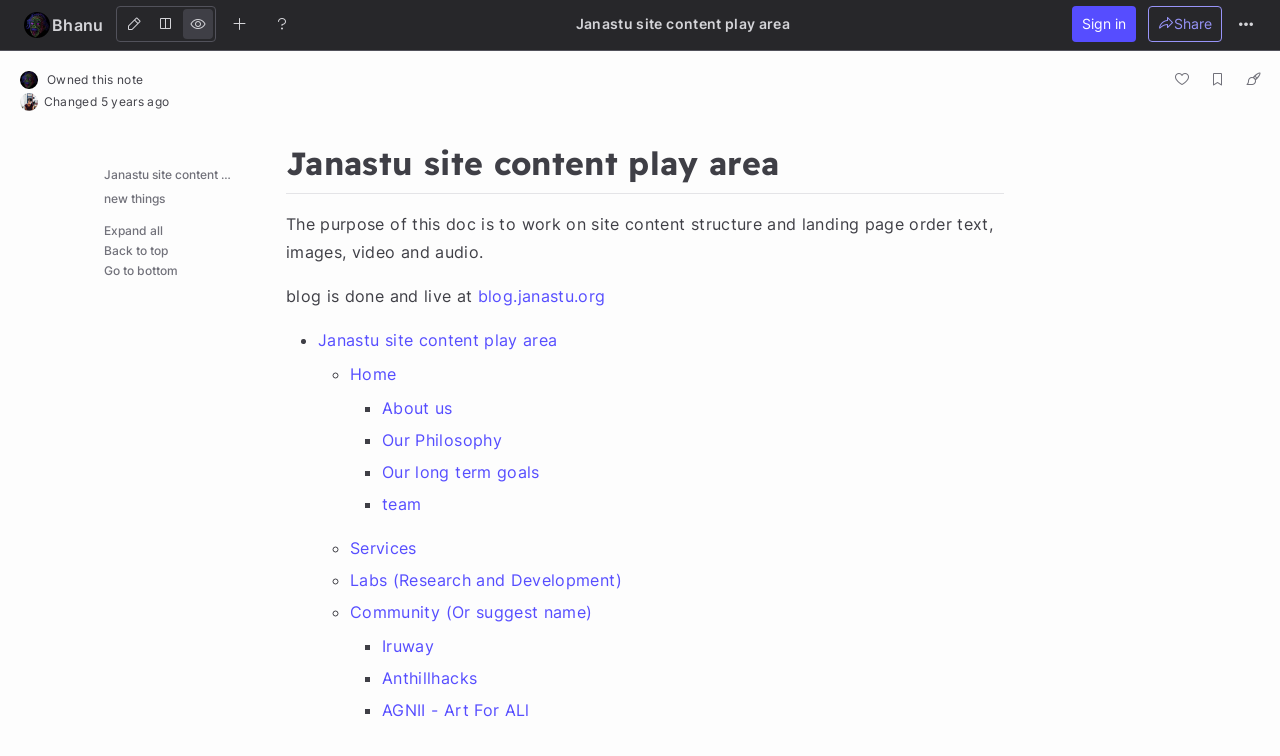

--- FILE ---
content_type: text/html; charset=utf-8
request_url: https://hackmd.io/9vrf1BBFSbuV4vZ7QIydpw?view
body_size: 39306
content:
<!DOCTYPE html>
<html lang="dev" data-themeable="true">

<head>
    <meta charset="utf-8" />
<meta http-equiv="X-UA-Compatible" content="IE=edge" />
<meta
  name="viewport"
  content="width=device-width, initial-scale=1.0, user-scalable=no"
/>
<meta name="apple-mobile-web-app-capable" content="yes" />
<meta name="apple-mobile-web-app-status-bar-style" content="black" />
<meta name="mobile-web-app-capable" content="yes" />
<meta name="codeium:type" content="codemirror5" />

<meta
  name="realtime-register-serverurl"
  content="https://hackmd.io/realtime-reg"
/>

<meta name="csrf-token" content="aOIEP14h-4w-IBwa1MCUj4jxEuTBCYr2Y2no" />

<title>Janastu site content play area - HackMD</title>







    <meta property="fb:app_id" content="1436904003272070">



    <meta name="robots" content="noindex, nofollow">



    <meta name="twitter:image:src" content="https://hackmd.io/images/media/HackMD-neo-og.jpg">
    <meta name="twitter:image:alt" content="Janastu site content play area - HackMD">


<meta name="twitter:site" content="@hackmdio" />
<meta name="twitter:card" content="summary_large_image" />
<meta name="twitter:title" content="Janastu site content play area - HackMD" />




    <meta property="og:image" content="https://hackmd.io/images/media/HackMD-neo-og.jpg">
    <meta property="og:image:alt" content="Janastu site content play area - HackMD">


<meta property="og:site_name" content="HackMD" />
<meta property="og:type" content="website" />
<meta property="og:title" content="Janastu site content play area - HackMD" />





<!-- article meta -->





<!-- profile meta -->



<link rel="icon" type="image/png" href="https://hackmd.io/favicon.png">
<link rel="apple-touch-icon" href="https://hackmd.io/apple-touch-icon.png">
<link rel="preload" href="https://hackmd.io/offline-access/offline-access-description-light.svg" as="image">
<link rel="preload" href="https://hackmd.io/offline-access/offline-access-description-dark.svg" as="image">

<script nonce="aaf89d8f-f431-4535-81f7-00f07ef53168">
  window.domain = 'hackmd.io'
  window.urlpath = ''
  window.debug = false || window.localStorage.getItem('HMD_DEBUG_FLAG') === 'true'
  window.version = '1.3.0'
  window.brand = 'HackMD'

  
  window.NOTE_ID = '9vrf1BBFSbuV4vZ7QIydpw'
  

  window.GOOGLE_DRIVE_API_KEY = 'AIzaSyAHmcP5gL_64ZafuAYOvJruFAIaYgHQaY4'
  window.GOOGLE_DRIVE_CLIENT_ID = '65857506266-76uhhee8se8dgs1i0q8fhtj1prg0ar27.apps.googleusercontent.com'
  window.DROPBOX_APP_KEY = 'rdoizrlnkuha23r'
  
  window.PLANTUML_SERVER = 'https://ptuml.hackmd.io'

  window.ASSET_URL = 'https://assets.hackmd.io'

  window.USER_CAN_CREATE_TEAM = true
  window.USER_CAN_DELETE_ACCOUNT = true
  window.USER_DELETE_ACCOUNT_VIA_EMAIL = true
  window.PAYMENT_ENABLED = true
  window.PAYMENT_PROMOTION_BANNER_ENABLED = false
  window.GITHUB_SYNC_ENABLED = true
  window.GITLAB_SYNC_ENABLED = false
  window.GITLAB_SYNC_BASE_URL = ''
  window.VCS_SYNC_MODE = 'github'
  window.VCS_PROVIDER_NAME = 'GitHub'
  window.FREE_TEAM_NUM = 20
  window.FREE_TEAM_MEMBER_NUM = 3
  window.FREE_PUBLIC_TEAM_NUM = 10
  window.NEO_OVERVIEW_UI = true
  window.NEO_PROFILE_UI = true

  
      window.FOLDER_ENABLE = true
  

  
  window.EE_SITE_ENABLE = false
  window.EE_SITE_NAME = 'false'
  window.EE_SITE_LINK = 'false'
  window.EESITE_INFO = false
  window.ENTERPRISE_DISCOVERY_ENABLE = false
  window.ENTERPRISE_DISCOVERY_TEAM = true
  window.ENTERPRISE_DISCOVERY_NOTE = true
  window.ENTERPRISE_DISCOVERY_VIEW_PERMISSION = 'guest'
  
  window.ALLOW_ANONYMOUS = true
  window.ALLOW_ANONYMOUS_EDIT = false
  window.ALLOW_DOWNLOAD_PDF = true
  window.PUBLIC_OVERVIEW = false
  window.INTERNAL_PUBLIC_OVERVIEW = false
  window.FULL_TEXT_SEARCH_ENABLE = false
  window.ALGOLIA_SEARCH_ENABLE = true
  window.MARKETING_EMAIL_ENABLE = true
  window.EMAIL_INVITATION_ENABLE = true
  window.OFFLINE_ACCESS = true
  
  window.ARWEAVE_ENABLE = false
  
  
  
    window.WALLET_CONNECT_PROJECT_ID = '91d6fa182b725b5895a17a170a5878c1'
  
  window.API_MANAGEMENT_UI_ENABLE = true
  window.FEEDBACK_UI_ENABLE = true
  window.PUBLISH_ENABLE = true

  

  
  window.SHOW_HOT_NOTES = false
  

  
  window.HOT_NOTES_TIME_TYPE = 'week'
  

  
  window.SHOW_OVERVIEW = false
  

  

  

  

  
  window.IS_OWNER = false
  

  
  window.IS_TEAM_ADMIN = false
  

  
  window.IS_TEAM_MEMBER = false
  

  
  window.IS_INVITEE_ADMIN = false
  

  

  

  
  window.canEdit = false
  

  

  

  window.TRASH_NOTE_DELETE_AFTER_FREE = 3
  window.TRASH_NOTE_DELETE_AFTER_PAID = 30

  
    window.ENABLED_PREVIEW_FEATURE = {}
  

  
    window.ACTIVE_PREVIEW_FEATURE = ["beta-slide-preview","beta-note-insights"]
  

  
    window.IS_OWNER_UPGRADED = false
  

  
    window.IMGUR_FALLBACK_CDN = 'https://imgur-backup.hackmd.io'
  

  
    window.CLOUD_META_UI = true
  
  
    window.CLOUD_META_API = true
  
  
    window.CLOUD_META_MIGRATION = false
  
  
    window.YAML_METADATA_ENABLED = false
  

  
    window.NOTE_CAPACITY_LIMIT = 50
  

  
    window.DOCUMENT_MAX_LENGTH = 100000
  

  
    window.SOCIAL_NETWORK_FEATURES_ENABLED = true
  

  
    window.PUBLISHMENT_MODERATION_ENABLED = true
  

  

  

  window.SUGGEST_EDIT_ENABLED = true
  

  
  

  window.CITATION_ENABLED = true

  window.NOTE_FROM_COMMENT_ENABLED = true

  

  
    window.REALTIME_CLIENT_WITH_CREDENTIALS = false
  

  
    window.DEBUG_DISCONNECT_SOCKET_WHEN_OFFLINE = false
  

  

  
    window.PREFERRED_UI_THEME = "dark"
  

  

  
    window.CUSTOM_STYLE_ENABLED = "true"
  

  
    window.USE_NEW_LOGO = true
  

  
    window.ITERABLE_ENABLED = false
  
  
    window.ITERABLE_API_KEY = "c2c36a44c2614fb19aa3b46d660bbce2"
  

  
    window.CUSTOMERIO_ENABLED = true
  
  
    window.CUSTOMERIO_WRITE_KEY = "90283c80a6498bb8d1ee"
  
  
    window.CUSTOMERIO_SITE_ID = "9947d0d46b7ece25dea7"
  

  
    window.TEXT_SELECTION_CHANGED = false
  

  
    window.CAN_VIEW_HISTORY_AT_REVISION = false
  

  
    window.GUIDED_COMMENT_ENABLED = true
  

  
    window.ENCODED_SESSION_ID = "fsUwc/x5OfyiEPfI6+ULTAYnsz6P6cHFBZuZg1nD4Vk="
  

  
    window.FOLDER_TRANSPORTATION = {"version":"v2","strategy":"canary-by-workspace-id","canaryThreshold":"F","rejectUnsupportedSchema":false}
  

  
    window.COMMUNITY_ENABLED = false
  

  
    window.NOTE_INSIGHTS_DEBUG_API_ENABLED = false
  
</script>



<!-- Google Tag Manager -->
<script nonce="aaf89d8f-f431-4535-81f7-00f07ef53168">(function(w,d,s,l,i){w[l]=w[l]||[];w[l].push({'gtm.start':
new Date().getTime(),event:'gtm.js'});var f=d.getElementsByTagName(s)[0],
j=d.createElement(s),dl=l!='dataLayer'?'&l='+l:'';j.async=true;j.src=
'https://www.googletagmanager.com/gtm.js?id='+i+dl;f.parentNode.insertBefore(j,f);
})(window,document,'script','dataLayer','GTM-KLW9Z3');</script>
<!-- End Google Tag Manager -->


 <link href="https://assets.hackmd.io/build/font-vendor.ea8218d7d4f468b2c430.css" rel="stylesheet"><link href="https://assets.hackmd.io/build/common-vendor.fd34b1d1ad1390fa8864.css" rel="stylesheet"><link href="https://assets.hackmd.io/build/index-vendor.baee54bd991cebf8a8ac.css" rel="stylesheet"><link href="https://assets.hackmd.io/build/index.c2764708ab983da1ece0.css" rel="stylesheet">
<!-- HTML5 shim and Respond.js for IE8 support of HTML5 elements and media queries -->
<!-- WARNING: Respond.js doesn't work if you view the page via file:// -->
<!--[if lt IE 9]>
	<script src="https://cdnjs.cloudflare.com/ajax/libs/html5shiv/3.7.3/html5shiv.min.js" integrity="sha256-3Jy/GbSLrg0o9y5Z5n1uw0qxZECH7C6OQpVBgNFYa0g=" crossorigin="anonymous"></script>
	<script src="https://cdnjs.cloudflare.com/ajax/libs/respond.js/1.4.2/respond.min.js" integrity="sha256-g6iAfvZp+nDQ2TdTR/VVKJf3bGro4ub5fvWSWVRi2NE=" crossorigin="anonymous"></script>
	<script src="https://cdnjs.cloudflare.com/ajax/libs/es5-shim/4.5.9/es5-shim.min.js" integrity="sha256-8E4Is26QH0bD52WoQpcB+R/tcWQtpzlCojrybUd7Mxo=" crossorigin="anonymous"></script>
<![endif]-->




<script nonce="aaf89d8f-f431-4535-81f7-00f07ef53168">
  window.__shouldIgnoreTracker = function() {
    const isDebug = window.debug === true
    const isLocal = /^localhost$|^127(\.[0-9]+){0,2}\.[0-9]+$|^\[::1?\]$|^local\.localhost$/.test(location.hostname) || location.protocol === 'file:'
    const isAutomation = Boolean(window._phantom || window.__nightmare || window.navigator.webdriver || window.Cypress)
    return isDebug || isLocal || isAutomation
  }
</script>

<!-- plausible -->
<script defer data-domain="hackmd.io" src="https://tracks.hackmd.io/js/script.js"></script>
<script nonce="aaf89d8f-f431-4535-81f7-00f07ef53168">
  window.plausible = window.plausible || function() { (window.plausible.q = window.plausible.q || []).push(arguments); }
  const keyboardWhiteList = ['a', 'span', 'button']

  function getTaggedEventAttributes (e) {
    const eventAttrs = { name: null, props: {} }
    if (!e || !e.classList) return eventAttrs
    const psEvent = /plausible-event-(.+)(=|--)(.+)/
    for (const className of [...e.classList]) {
      const [, key, , val] = className.match(psEvent) || []
      if (!key || !val) continue
      const value = val.replace(/\+/g, ' ')
      switch (key.toLowerCase()) {
        case 'name':
          eventAttrs.name = value
          break
        default:
          eventAttrs.props[key] = value
          break
      }
    }
    return eventAttrs
  }

  function shouldIgnore () {
    return window.__shouldIgnoreTracker() || window.localStorage.getItem('plausible_ignore') === 'true'
  }

  function handler (e) {
    if (!window.plausible) return
    if (!e.target || !('className' in e.target)) return
    const ele = e.target

    const eventAttrs = getTaggedEventAttributes(ele)
    if (!eventAttrs.name) return
    if (ele?.href) eventAttrs.props.url = ele.href

    if (shouldIgnore()) {
      if (window.debug) logDebugEventMsg(eventAttrs)
      return
    }
    window.plausible(eventAttrs.name, { props: eventAttrs.props })
  }

  function logDebugEventMsg (eventAttrs) {
    console.warn(
      `Ignoring Event: "${eventAttrs.name}"`,
      eventAttrs,
    )
  }

  function keydownHandler (e) {
    if (e.key !== 'Enter') return
    if (e.target.nodeName.toLowerCase() === 'input') {
      switch (e.target.type.toLowerCase()) {
        case 'submit':
        case 'button':
        case 'reset':
        case 'checkbox':
        case 'radio':
        case 'file':
        case 'image':
        case 'color':
          break
        default:
          return
      }
    } else if (!keyboardWhiteList.includes(e.target.nodeName.toLowerCase())) {
      return
    }
    handler(e)
  }

  document.addEventListener('mousedown', handler)
  document.addEventListener('keydown', keydownHandler)
</script>


    <script src="https://tally.so/widgets/embed.js"></script>
</head>

<body>
    














<nav class="navbar navbar-default navbar-fixed-top unselectable hidden-print box-content h-[50px]">
    <!-- Brand and toggle get grouped for better mobile display -->
    <div class="navbar-header hmd-navbar-header">
        
        <a
            class="navbar-brand pull-left !text-icon-default font-system max-w-[240px] truncate flex items-center gap-1 rounded my-[7px] ml-4 !py-[3px] !px-0 md:!px-1.5 md:mr-1.5 md:hocus:!bg-element-bg-hover"
            style="height: fit-content;"
            href="https://hackmd.io/@sagesalus"
            data-toggle="tooltip"
            data-original-title="View profile"
            data-placement="bottom"
        >
            <span
              class="p-0.5 rounded-full overflow-hidden inline-flex flex-shrink-0 data-[upgraded=true]:p-[1px] data-[upgraded=true]:border data-[upgraded=true]:border-solid data-[upgraded=true]:border-prime-border"
              data-upgraded="false"
            >
                <img
                    class="ui-avatar w-6.5 h-6.5 object-cover inline-block rounded-full"
                    src="https://avatars.githubusercontent.com/u/6399323?s=96"
                >
            </span>
            <span class="hidden-xs text-lg leading-lg truncate font-semibold">Bhanu</span>
        </a>
        

        <div id="nav-mobile-note-title" class="nav-mobile font-system"></div>

        
        

        <ul class="nav-mobile pull-right mobile-extra-menu">
            <li>
                
                    <a class="btn side-menu-button ui-guest-signin-tooltip ml-1.5 p-1.5 h-7.5 w-7.5 leading-sm"
                    data-toggle="tooltip"
                    title="Sign in to create, share, and comment on a note"
                    data-placement="bottom"
                    data-container=".navbar-default"
                    data-offset="0,5">
                
                    <i class="ph ph-list"></i>
                </a>
            </li>
        </ul>
        <ul class="nav-mobile pull-right mobile-user-profile">
            <li class="ui-status-offline-mobile-portal mr-1.5" style="display: none;"></li>
            <li id="short-online-user-list" class="ui-host-list">
                <button class="ui-short-status bg-transparent text-red-light hover:text-red-light focus:text-red-light" data-toggle="dropdown">
                    <span class="inline-flex w-fit flex-row items-center justify-center gap-1 rounded-full border border-solid px-2 py-1 text-sm leading-sm text-text-subtle bg-background-subtle border-border-default">
    <i class="ph ph-cloud-slash text-lg leading-sm" aria-hidden="true"></i>
    
    Offline
    
</span>

                    <div class="online-user hidden"><img></div>
                    <div class="online-user more hidden"></div>
                </button>
                <ul class="dropdown-menu list" role="menu" aria-labelledby="menu">
                </ul>
            </li>
            <li>
                <a class="ui-mode btn ml-1.5 p-1.5 h-7.5 w-7.5 leading-sm border-border-default">
                    <i class="ph ph-pencil-simple"></i>
                </a>
            </li>
            <li>
                <a
                    class="ui-share btn ml-1.5 p-1.5 h-7.5 w-7.5 leading-sm bg-background-primary-default hover:!bg-background-primary-hover focus:!bg-background-primary-focus "
                    sidenav-target="sidenav-permission"
                    tabindex="-1"
                    href="#"
                >
                    <i class="publish-note-unpublished-icon ph ph-share-fat !text-white "></i>
                    <i class="publish-note-published-icon ph-fill ph-globe-hemisphere-west !text-white hidden"></i>
                </a>
            </li>
        </ul>
    </div>
    <div class="hmd-navbar navbar-collapse">
        <nav class="nav mode-switch navbar-nav navbar-form navbar-left text-icon-default" style="padding-right: 6px;">
            <div class="btn-group p-0.5 space-x-0.5 border border-solid border-border-default rounded" data-toggle="buttons">
                <label
                    class="
                        btn ui-edit flex
                        !shadow-none !rounded p-1.5 h-7.5
                        hocus:!text-icon-default [&.focus]:!text-icon-default
                        hocus:bg-element-bg-hover [&.active]:bg-element-bg-hover
                    "
                    title="Edit (Ctrl+Alt+E)"
                    aria-label="Edit"
                >
                    <input type="radio" name="mode" autocomplete="off"><i class="ph ph-pencil-simple"></i>
                </label>
                <label
                    class="
                        btn ui-both flex
                        !shadow-none !rounded p-1.5 h-7.5
                        hocus:!text-icon-default [&.focus]:!text-icon-default
                        hocus:bg-element-bg-hover [&.active]:bg-element-bg-hover
                    "
                    title="Both (Ctrl+Alt+B)"
                    aria-label="Both"
                >
                    <input type="radio" name="mode" autocomplete="off"><i class="ph ph-square-split-horizontal"></i>
                </label>
                <label
                    class="
                        btn ui-view flex
                        !shadow-none !rounded p-1.5 h-7.5
                        hocus:!text-icon-default [&.focus]:!text-icon-default
                        hocus:bg-element-bg-hover [&.active]:bg-element-bg-hover
                    "
                    title="View (Ctrl+Alt+V)"
                    aria-label="View"
                >
                    <input type="radio" name="mode" autocomplete="off"><i class="ph ph-eye"></i>
                </label>
            </div>
        </nav>
        <ul class="nav action-group navbar-nav navbar-left">
            
            
            <li title="Create" data-toggle="tooltip" data-placement="bottom" data-container=".navbar-default" data-offset="0,5" class="mr-1.5">
                <a class="rounded ui-new ui-new-note-menu navbar-button-icon" id="create-note-menu" href="https://hackmd.io/new" target="_blank" aria-label="Create new note"  aria-haspopup="true" aria-expanded="false" tabindex="0" data-toggle="dropdown">
                    <i class="ph ph-plus"></i>
                </a>
                <ul class="dropdown-menu list" role="menu" aria-labelledby="create-note-menu">
                    <li role="presentation">
                        <a role="menuitem" class="ui-new" href="https://hackmd.io/new" target="_blank" tabindex="-1">
                            <i class="ph ph-plus"></i> Create new note
                        </a>
                    </li>
                    <li role="presentation">
                        <a role="menuitem" class="ui-new-with-template" href="#" data-toggle="modal" data-target="#templateModal" tabindex="-1">
                            <i class="ph ph-file-image"></i> Create a note from template
                        </a>
                    </li>
                </ul>
            </li>
            
            
            <li title="Help" data-toggle="tooltip" data-placement="bottom" data-container=".navbar-default" data-offset="0,5" class="mr-1.5">
                <a class="rounded ui-help navbar-button-icon" href="#" data-toggle="modal" data-target=".help-modal" aria-label="Help">
                    <i class="ph ph-question-mark"></i>
                </a>
            </li>

            
        </ul>

        
        

        
            
            <div id="nav-note-setting"
                class="nav navbar-nav h-full w-full selectable pointer-events-none flex justify-around items-center"
                data-workspace="My workspace"></div>
        

        <ul class="nav extra-menu navbar-nav navbar-right" style="margin-right: 16px;">
            <li class="ui-note-insights-trigger ml-1.5 h-full" style="display: none;">
                <button class="neo-btn neo-btn-basic relative p-[9px] my-[7px]">
                    <span class="ui-note-insights-new-indicator absolute top-1 right-1 rounded-full size-1.5 flex bg-state-info-default" style="display: none;"></span>
                    <i class="ph ph-chart-bar w-4 h-4 text-[16px] leading-[16px] text-icon-default inline-flex"></i>
                </button>
            </li>

            

            <li class="ui-share-button mr-1.5" data-toggle="tooltip" data-placement="bottom" data-container=".navbar-default" data-offset="0,5">
                
                <button
                    class="
                        ui-sharing btn p-[9px] leading-sm flex gap-1 hocus:p-2.5
                        bg-transparent !text-text-primary
                        border border-solid border-border-primary-default
                        hover:!bg-background-primary-hover hover:border-none hover:!text-white
                        focus:!bg-background-primary-focus focus:border-none focus:shadow-[0_0_0_2px_#453AFF33] focus:!text-white
                        disabled:!bg-element-bg-disabled disabled:border-element-border-disabled disabled:text-element-text-disabled',
                        disabled:hocus:!bg-element-bg-disabled disabled:hocus:border-element-border-disabled disabled:hocus:text-element-text-disabled',
                        disabled:border disabled:border-solid disabled:hocus:border disabled:hocus:border-solid',
                    "
                    data-toggle="dropdown"
                    tabindex="0"
                >
                    <i class="publish-note-unpublished-icon ph ph-share-fat !text-inherit "></i>
                    <i class="publish-note-published-icon ph-fill ph-globe-hemisphere-west !text-inherit hidden"></i>
                    Share
                </button>
                

                <ul class="dropdown-menu list ui-share-menu permission-dropdown w-[316px]" role="menu" aria-labelledby="menu">
                    <li>
                        <!-- tabs -->
                        <ul class="flex list-none px-5">
                            <li>
                                <button class="bg-transparent border-0 border-border-bold text-text-subtle p-2 ui-share-tab-link">
                                    Share
                                </button>
                            </li>
                            <li>
                                <button class="bg-transparent border-0 border-border-bold text-text-subtle p-2 ui-invite-tab-link">
                                    Invite
                                </button>
                            </li>
                            <li>
                                <button class="bg-transparent border-0 border-border-bold text-text-subtle p-2 ui-publish-tab-link" style="display: none;">
                                    Publish
                                </button>
                            </li>
                        </ul>
                    </li>

                    <!-- divider -->
                    <li role="presentation" aria-hidden="true" class="h-[1px] bg-border-default mb-5"></li>

                    <!-- share tab -->
                    <li class="ui-share-tab">
                        <ul class="list-none pl-0">
                            
                            <li class="dropdown-header mb-1">
                                Sharing URL
                                <!-- <i
                                    class="ph-fill ph-question tooltip-align-left ui-first-menu-tooltip text-icon-subtle text-4"
                                    title="Share this note with below URL. Make sure your audience has the permission to access this note."
                                    data-toggle="tooltip"
                                    data-placement="bottom" data-offset="0,5"></i> -->
                                <span class="ui-share-msg" style="display: none;">
                                    Link copied
                                </span>
                            </li>
                            <li class="dropdown-header ui-share-domain" style="margin-bottom: 2px; word-break: break-all; overflow: hidden; text-overflow: ellipsis;">
                            </li>
                            <li class="input-group" style="padding: 0px 20px;">
                                <input type="text" class="form-control ui-share-field mr-1" maxlength="200" placeholder="https://hackmd.io" style="height: 28px; font-size: 13px;">
                                <div class="ui-share-edit-mode absolute z-10 text-text-subtle text-[13px] top-[5px] right-[115px] hidden">/edit</div>
                                <span class="input-group-btn">
                                    <button class="btn ui-share-copy !ml-1" type="button">Copy</button>
                                </span>
                                <span class="input-group-btn" style="display: none">
                                    <button class="btn ui-share-save !ml-1" type="button">Save</button>
                                </span>
                            </li>

                            <li class="hmd-flex hmd-justify-end hmd-items-center" style="padding: 0 20px; margin-top: 10px;">
                                <div class="hmd-flex hmd-flex-one hmd-items-center ui-publish-type">
                                    <div class="hmd-flex-one">
                                        <div class="dropdown menuitem-dropdown">
                                            <div class="menuitem-dropdown-trigger" data-toggle="dropdown" tabindex="0">
                                                <span class="ui-publish-type-label">
                                                    <i class="ph ph-eye" aria-hidden="true"></i> View mode
                                                </span>
                                                <i class="fa fa-angle-down menuitem-angle" aria-hidden="true" style="margin-left: 10px;"></i>
                                            </div>

                                            <ul class="dropdown-menu" role="menu">
                                                <li role="presentation">
                                                    <a role="menuitem" class="menuitem-item ui-mode-edit" href="#" tabindex="-1">
                                                        <i class="ph ph-pencil-simple" aria-hidden="true"></i> Edit mode
                                                    </a>
                                                </li>
                                                <li role="presentation">
                                                    <a role="menuitem" class="menuitem-item ui-mode-view" href="#" tabindex="-1">
                                                        <i class="ph ph-eye" aria-hidden="true"></i> View mode
                                                    </a>
                                                </li>
                                                <li role="presentation">
                                                    <a role="menuitem" class="menuitem-item ui-mode-book" href="#" tabindex="-1">
                                                        <i class="ph ph-book" aria-hidden="true"></i> Book mode
                                                    </a>
                                                </li>
                                                <li role="presentation">
                                                    <a role="menuitem" class="menuitem-item ui-mode-slide" href="#" tabindex="-1">
                                                        <i class="ph ph-monitor" aria-hidden="true"></i> Slide mode
                                                    </a>
                                                </li>
                                            </ul>
                                        </div>
                                    </div>

                                    <i class="ph-fill ph-question tooltip-align-left ui-first-menu-tooltip !text-icon-subtle text-4 p-1.5"
                                    title="Note owner decides who can read or write this note." data-toggle="tooltip" data-placement="bottom" data-offset="0,5"></i>
                                </div>

                                <div class="permission-item-badge permission-item-readonly ui-publish-type-badge mr-1.5" style="display: none;">
                                    <span name="edit"><i class="ph ph-pencil-simple" aria-hidden="true"></i> Edit mode</span>
                                    <span name="view"><i class="ph ph-eye" aria-hidden="true"></i> View mode</span>
                                    <span name="book"><i class="ph ph-book" aria-hidden="true"></i> Book mode</span>
                                    <span name="slide"><i class="ph ph-monitor" aria-hidden="true"></i> Slide mode</span>
                                </div>
                                <div>
                                    <button class="btn ui-share-preview" type="button">Preview</button>
                                </div>
                            </li>

                            
                            <li role="presentation" class="flex justify-center mt-2 mx-5">
                                <div class="ui-publish-slide-options cursor-pointer" style="display: none;">
                                    <span>Customize slides</span>
                                    <i class="ph ph-caret-right"></i>
                                </div>
                            </li>
                            

                            <!-- divider -->
                            <li role="presentation" aria-hidden="true" class="h-[1px] bg-border-default my-4"></li>

                            <li class="dropdown-header mb-2 flex items-center gap-1.5">
                                Note Permission

                                <div class="note-default-permission-upgrade-button-container"></div>
                            </li>
                            <li role="presentation" style="margin-bottom: 10px;">
                                <div class="hmd-flex" style="padding: 0 20px; height: 26px;">
                                    <span class="hmd-flex-one">
                                        <div style="display: table; width: 100%; height: 100%;">
                                            <div style="display: table-cell; vertical-align: middle;">
                                                Read
                                            </div>
                                        </div>
                                    </span>
                                    <div class="hmd-flex-two ui-note-read">
                                        <div>
                                            <div class="dropdown menuitem-dropdown">
                                                <button class="menuitem-dropdown-trigger" data-toggle="dropdown" tabindex="0">
                                                    <span class="ui-note-read-label">
                                                        Only me
                                                    </span>
                                                    <i class="fa fa-angle-down menuitem-angle" aria-hidden="true" style="margin-left: 10px;"></i>
                                                </button>

                                                <ul class="dropdown-menu" role="menu">
                                                    <li role="presentation"><a role="menuitem" class="menuitem-item ui-note-read-owners" href="#" tabindex="-1">Only me</a></li>
                                                    <li role="presentation"><a role="menuitem" class="menuitem-item ui-note-read-signed_in_users" href="#" tabindex="-1">Signed-in users</a></li>
                                                    <li role="presentation"><a role="menuitem" class="menuitem-item ui-note-read-everyone" href="#" tabindex="-1">Everyone</a></li>
                                                </ul>
                                            </div>
                                        </div>
                                    </div>
                                    <div class="permission-item-badge permission-item-readonly" style="display: none;" name="read">
                                        <span name="owners">Only me</span>
                                        <span name="signed_in_users">Signed-in users</span>
                                        <span name="everyone">Everyone</span>
                                    </div>
                                </div>
                            </li>
                            <li role="presentation" style="margin-bottom: 10px;">
                                <div style="display: flex; padding: 0 20px; height: 26px;">
                                    <span style="flex: 1;">
                                        <div style="display: table; width: 100%; height: 100%;">
                                            <div style="display: table-cell; vertical-align: middle;">
                                                Write
                                            </div>
                                        </div>
                                    </span>
                                    <div style="flex: 2" class="ui-note-write">
                                        <div>
                                            <div class="dropdown menuitem-dropdown">
                                                <button class="menuitem-dropdown-trigger" data-toggle="dropdown" tabindex="0"
                                                >
                                                    <span class="ui-note-write-label">
                                                        Only me
                                                    </span>
                                                    <i class="fa fa-angle-down menuitem-angle" aria-hidden="true" style="margin-left: 10px;"></i>
                                                </button>
                                                <ul class="dropdown-menu" role="menu">
                                                    <li role="presentation"><a role="menuitem" class="menuitem-item ui-note-write-owners" href="#" tabindex="-1">Only me</a></li>
                                                    <li role="presentation"><a role="menuitem" class="menuitem-item ui-note-write-signed_in_users" href="#" tabindex="-1">Signed-in users</a></li>
                                                    <li role="presentation"><a role="menuitem" class="menuitem-item ui-note-write-everyone" href="#" tabindex="-1">Everyone</a></li>
                                                </ul>
                                            </div>
                                        </div>
                                    </div>
                                    <div class="permission-item-badge permission-item-readonly" style="display: none;" name="write">
                                        <span name="owners">Only me</span>
                                        <span name="signed_in_users">Signed-in users</span>
                                        <span name="everyone">Everyone</span>
                                    </div>
                                </div>
                            </li>

                            <div class="px-5 my-2 font-semibold permission-notice">
                                <small class="text-text-subtle font-medium"></small>
                            </div>

                            <!-- more features button -->
                            
                                <li role="presentation">
                                    <a href="#" class="ui-more-settings !block px-5">
                                        <div class="note-permission-button">
                                            <span class="flex flex-col">
                                                <span class="text-[16px] leading-[135%] font-semibold text-text-emphasize">
                                                    Engagement control
                                                </span>
                                                <span class="text-[13px] leading-[14px]">
                                                    Commenting, Suggest edit, Emoji Reply
                                                </span>
                                            </span>

                                            <i class="ph ph-caret-right"></i>
                                        </div>
                                    </a>
                                </li>
                            

                            <div role="presentation" aria-hidden="true" class="h-[1px] bg-border-default my-4"></div>

                            <!-- copy link button -->
                            <div class="px-5 pb-2">
                                <button type="button" class="btn w-full !h-auto p-2.5 !m-0 !text-white bg-background-primary-default hover:!bg-background-primary-hover focus:!bg-background-primary-focus hocus:!text-white ui-share-copy change-inlined">
                                    <i class="ph ph-link-simple !text-white align-middle" aria-hidden="true"></i>
                                    Copy share link
                                </button>
                            </div>
                        </ul>
                    </li>

                    <!-- invite tab -->
                    <li class="ui-invite-tab hidden">
                        <div class="ui-invite-container">
                            <div class="text-text-default">
    <div class="mt-[-4px] px-5">
        <div class="ui-invitee-label mb-[10px]">
            <span class="text-sm leading-sm text-text-subtle font-semibold">
                Invite by email
            </span>
        </div>
        <div class="ui-invitee-form" role="presentation">
            <div class="input-group" style="display: flex;">
                <input type="text" class="form-control search-user search-user-large ui-invitee-input" placeholder="Username or email address">
                <div class="input-group-append ml-1">
                    <button class="btn btn-default ui-invitee-invite tw-hide md:flex items-center justify-center" invite-target=".ui-invite-container:not(.mobile) input.search-user-large">Invite</button>
                    <button class="btn btn-default ui-invitee-invite flex md:tw-hide items-center justify-center" invite-target=".ui-invite-container.mobile input.search-user-large">Invite</button>
                </div>
            </div>
        </div>
    </div>

    <div class="ui-invite-by-link-section"></div>

    <div role="presentation" aria-hidden="true" class="ui-invitee-divider mb-3 h-[1px] bg-border-default"></div>

    <div class="pt-1 pb-2 px-5 [&.invitee-usage-card-container]:mt-[6px]">
        <div class="flex items-center gap-1.5">
            <span class="text-sm leading-sm text-text-subtle font-semibold">
                Invitee
            </span>
            
                <div class="invites-upgrade-button-container contents"></div>
            
        </div>
        <p class="ui-no-invitee-text mb-0 mt-[10px] text-sm leading-sm text-text-default hidden">
            This note has no invitees
        </p>
        <div role="presentation" class="ui-invitee ui-invitee-list my-[10px] empty:mb-0" data-email-invitation="true"></div>
        
            <div class="invitee-usage-card-container"></div>
        
    </div>
</div>

                        </div>
                    </li>

                    <!-- publish tab -->
                    <li class="ui-publish-tab hidden">
                        <div class="public-publish-container" style="display: none;">
                            <div class="text-text-default relative px-5">
    <div class="publish-note-anim-container absolute w-[calc(100%-40px)] top-[-20px] bottom-[-20px] pointer-events-none"></div>
    <figure class="text-center">
        <img class="publish-note-image w-full" src="" alt="Publish Note">
    </figure>

    <h3 class="text-5 mb-3">
        <span class="publish-note-unpublished-title">Share your work with the world</span>
        <span class="publish-note-on-publish-title hidden">Congratulations! 🎉</span>
        <span class="publish-note-published-title hidden">Your note is out in the world</span>
        <span class="publish-note-public-team-title hidden">Publish Note</span>
    </h3>

    <div class="text-sm mb-5">
        <div class="publish-note-unpublished-content">Your note will be visible on your profile and discoverable by anyone.</div>
        <div class="publish-note-on-publish-content hidden">Your note is now live.</div>
        <div class="publish-note-published-content hidden">This note is visible on your profile and discoverable online.</div>
        <div class="publish-note-public-team-content hidden">Everyone on the web can find and read all notes of this public team.</div>

        <div class="publish-note-profile-link mt-3"><a target="_blank" href="">See published notes</a></div>
        <div class="publish-note-unpublish-link public-published-toggle mt-3 hidden cursor-pointer"><a target="_blank">Unpublish note</a></div>
    </div>

    <div class="mb-5 community-guideline-container text-3">
        <label class="font-normal mb-0.5 flex">
            <input type="checkbox" class="!mt-0 !mr-1.5">
            <span>I agree to HackMD’s <a href="https://hackmd.io/@hackmd/community-guidelines" target="_blank">Community Guideline</a>.</span>
        </label>
        <span class="error-message text-state-danger-text hidden">Please check the box to agree to the Community Guidelines.</span>
    </div>
</div>

<!-- divider -->
<div class="border-0 border-t border-solid border-border-default w-full"></div>

<div class="flex flex-col justify-center px-5 pt-4 pb-2">
    <!-- view profile button -->
     <div class="publish-note-go-profile-button publish-note-profile-link mb-[5px] hidden">
        <a
            target="_blank"
            class="
                btn w-full p-2.5 !m-0 !h-auto
                !text-white bg-background-primary-default
                hover:!bg-background-primary-hover focus:!bg-background-primary-focus hocus:!text-white
                hover:border-background-primary-hover focus:shadow-[0_0_0_2px_#453AFF33]
                !no-underline
            ">
            <i class="ph ph-arrow-square-out !text-white align-middle" aria-hidden="true"></i>
            View profile
        </a>
     </div>

    <!-- publish button -->
    <div class="public-published-toggle" data-published="false">
        <button
            type="button"
            class="
                btn w-full p-2.5 !m-0 !h-auto
                !text-white bg-background-primary-default
                hover:!bg-background-primary-hover focus:!bg-background-primary-focus hocus:!text-white disabled:!bg-background-primary-disabled disabled:cursor-not-allowed
                unpublish
            ">
            <i class="ph-fill ph-globe-hemisphere-west !text-white align-middle" aria-hidden="true"></i>
            Publish
        </button>
    </div>

    <!-- copy link button -->
    <div class="publish-note-copy-button mt-[5px] hidden">
        <button
            type="button"
            class="
                btn w-full !h-auto p-2.5 !m-0
                bg-transparent text-text-default
                border border-solid border-border-default
                hocus:bg-element-bg-hover hocus:border-element-border-hover hocus:text-text-emphasize
                group ui-share-copy change-inlined
            ">
            <i class="ph ph-link-simple align-middle" aria-hidden="true"></i>
            Copy link
        </button>
    </div>
</div>

                        </div>
                    </li>
                </ul>

                <!-- more features tab -->
                <ul class="dropdown-menu list ui-more-settings-menu permission-dropdown w-[316px]" role="menu" aria-labelledby="menu" style="padding-top: 0px; padding-bottom: 0px; display: none">
                    <li role="presentation">
                        <button class="ui-more-settings-menu-back text-left p-3.5 w-full bg-transparent border-none">
                            <span class="text-[14px] leading-[135%]">
                                <i class="ph ph-caret-left" style="width:auto; margin-right: 10px;"></i>
                                Engagement control
                            </span>
                        </button>
                    </li>

                    <li role="presentation" aria-hidden="true" class="h-[1px] bg-border-default mb-4"></li>

                    
                    <li class="dropdown-header mt-4.5 !px-4.5 !py-0">
                        Commenting
                        <!-- <i class="ph-fill ph-question text-text-default text-4 tooltip-align-left ui-second-menu-tooltip"
                        title="Note owner decides who can give comments."
                        data-toggle="tooltip" data-placement="bottom" data-offset="0,5"></i> -->

                        <div class="permission-item-badge permission-item-readonly mt-2.5" style="display: none;" name="comment">
                            Permission

                            <div>
                                <span name="disabled">Disabled</span>
                                <span name="forbidden">Forbidden</span>
                                <span name="owners">Owners</span>
                                <span name="signed_in_users">Signed-in users</span>
                                <span name="everyone">Everyone</span>
                            </div>
                        </div>
                    </li>
                    <li class="px-4.5 flex items-center my-2.5">
                        <span class="ui-comment-permission-toggle flex flex-row justify-between w-full">
                            <span>
                                Enable
                            </span>
                            <span class='w-[180px]'>
                                <label class="switch" style="vertical-align: middle;" aria-label="Enable">
                                    <input type="checkbox">
                                    <span class="slider round"></span>
                                </label>
                            </span>
                        </span>
                    </li>
                    <li class="ui-comment-permission-comment mb-4.5 px-4.5 h-[28px]" role="presentation">
                        <span class="flex flex-row justify-between w-full">
                            <span class="flex flex-row items-center">
                                Permission
                            </span>
                            <div class='w-[180px]'>
                                <div>
                                    <div class="dropdown menuitem-dropdown">
                                        <button class="menuitem-dropdown-trigger" data-toggle="dropdown" tabindex="0">
                                            <span class="ui-comment-write-label">Owners</span><i class="fa fa-angle-down menuitem-angle" aria-hidden="true" style="margin-left: 10px;"></i>
                                        </button>
                                        <ul class="dropdown-menu" role="menu">
                                            <li role="presentation"><a role="menuitem" class="menuitem-item ui-comment-write-forbidden" href="#" tabindex="-1">Forbidden</a></li>
                                            <li role="presentation"><a role="menuitem" class="menuitem-item ui-comment-write-owners" href="#" tabindex="-1">Owners</a></li>
                                            <li role="presentation"><a role="menuitem" class="menuitem-item ui-comment-write-signed_in_users" href="#" tabindex="-1">Signed-in users</a></li>
                                            <li role="presentation"><a role="menuitem" class="menuitem-item ui-comment-write-everyone" href="#" tabindex="-1">Everyone</a></li>
                                        </ul>
                                    </div>
                                </div>
                            </div>
                        </span>
                    </li>

                    
                    <li role="presentation" aria-hidden="true" class="h-[1px] bg-border-default my-4"></li>
                    
                    

                    
                    <li class="dropdown-header mt-4.5 !px-4.5 !py-0">
                        <div class="flex items-center gap-2.5">
                            Suggest edit

                            <a href="https://hackmd.io/@docs/suggest-edit-en" class="hover:no-underline" target="_blank" rel="noopener noreferrer">
                                <button
                                    class="
                                        text-sm leading-sm border border-solid border-border-primary-default text-text-primary hocus:bg-background-primary-default hocus:border-background-primary-default hocus:!text-white
                                        flex flex-row gap-0.5 px-1.5 py-0.5 rounded bg-transparent items-center group
                                    ">
                                    Beta
                                    <i class="ph ph-arrow-square-out !text-text-primary group-hover:!text-white group-focus:!text-white"></i>
                                </button>
                            </a>
                        </div>

                        <!-- <i class="ph-fill ph-question text-text-default text-4 tooltip-align-left ui-second-menu-tooltip"
                        title="Note owner decides who can suggest edit this note."
                        data-toggle="tooltip" data-placement="bottom" data-offset="0,5"></i> -->

                        <div class="permission-item-badge permission-item-readonly mt-2.5" style="display: none;" name="suggest-edit">
                            Permission

                            <div>
                                <span name="disabled">Disabled</span>
                                <span name="forbidden">Forbidden</span>
                                <span name="owners">Owners</span>
                                <span name="signed_in_users">Signed-in users</span>
                                <span name="everyone">Everyone</span>
                            </div>
                        </div>
                    </li>
                    <li class="px-4.5 flex items-center my-2.5">
                        <span class="ui-suggest-edit-permission-toggle flex flex-row justify-between w-full">
                            <span>
                                Enable
                            </span>
                            <span class='w-[180px]'>
                                <label class="switch" style="vertical-align: middle;" aria-label="Enable">
                                    <input type="checkbox">
                                    <span class="slider round"></span>
                                </label>
                            </span>
                        </span>
                    </li>
                    <li class="ui-suggest-edit-permission mb-4.5 px-4.5 h-[28px]" role="presentation">
                        <span class="flex flex-row justify-between w-full">
                            <span class="flex flex-row items-center">
                                Permission
                            </span>
                            <div class='w-[180px]'>
                                <div>
                                    <div class="dropdown menuitem-dropdown">
                                        <button class="menuitem-dropdown-trigger" data-toggle="dropdown" tabindex="0">
                                            <span class="ui-suggest-edit-write-label">Owners</span><i class="fa fa-angle-down menuitem-angle" aria-hidden="true" style="margin-left: 10px;"></i>
                                        </button>
                                        <ul class="dropdown-menu" role="menu">
                                            <li role="presentation"><a role="menuitem" class="menuitem-item ui-suggest-edit-write-forbidden" href="#" tabindex="-1">Forbidden</a></li>
                                            <li role="presentation"><a role="menuitem" class="menuitem-item ui-suggest-edit-write-owners" href="#" tabindex="-1">Owners</a></li>
                                            <li role="presentation"><a role="menuitem" class="menuitem-item ui-suggest-edit-write-signed_in_users" href="#" tabindex="-1">Signed-in users</a></li>
                                        </ul>
                                    </div>
                                </div>
                            </div>
                        </span>
                    </li>

                    
                    <li role="presentation" aria-hidden="true" class="h-[1px] bg-border-default my-4"></li>
                    
                    

                    
                    <li class="dropdown-header mt-4.5 !px-4.5 !py-0">
                        Emoji Reply
                    </li>
                    <li class="px-4.5 flex items-center my-2.5">
                        <span class="ui-emoji-reply-permission-toggle flex flex-row justify-between w-full">
                            <span>
                                Enable
                            </span>
                            <span class='w-[180px]'>
                                <label class="switch" style="vertical-align: middle;" aria-label="Enable">
                                    <input type="checkbox">
                                    <span class="slider round"></span>
                                </label>
                            </span>
                        </span>
                    </li>
                    
                </ul>

                <!-- slide options tab -->
                <ul class="dropdown-menu list ui-customize-slide-menu permission-dropdown w-[316px]" role="menu" aria-labelledby="menu" style="padding-top: 0px; padding-bottom: 0px; display: none">
                    <li role="presentation">
                        <button class="ui-customize-slide-menu-back p-3.5 text-left w-full bg-transparent border-none">
                            <i class="ph ph-caret-left" style="width:auto; margin-right: 15px;"></i>
                            Customize slides options
                        </button>
                    </li>

                    <li role="presentation" aria-hidden="true" class="h-[1px] bg-border-default"></li>

                    <li role="presentation" class="ui-customize-slide-menu-options"></li>
                </ul>
            </li>

            <!-- Extra Menu -->
            <li title="Menu" data-toggle="tooltip" data-placement="bottom" data-container=".navbar-default" data-offset="0,5" aria-label="Menu" class="ui-extra-menu">
                <a class="rounded ui-menu navbar-button-icon" data-toggle="dropdown" tabindex="0">
                    <i class="ph-fill ph-dots-three-outline"></i>
                </a>
                <span class="ui-menu-popover-target" style="left: 50%; position: absolute;"></span>
                <ul class="dropdown-menu list ui-extra-menu" role="menu" aria-label="Menu">
                    <li role="presentation">
                        <a role="menuitem" class="ui-extra-revision" data-toggle="modal" data-target="#namedRevisionModal" href="#" tabindex="-1">
                            <i class="ph ph-clock-counter-clockwise"></i>
                            Versions and GitHub Sync
                        </a>
                    </li>
                    <li role="presentation">
                        <a role="menuitem" class="ui-note-settings" href="#" tabindex="-1">
                            <i class="ph ph-info"></i>
                            Note settings
                        </a>
                    </li>
                    <li role="presentation">
                        <a role="menuitem" class="ui-note-insights-menu-trigger" href="#" tabindex="-1">
                            <i class="ph ph-chart-bar"></i>
                            Note Insights
                            <span
                                class="ui-note-insights-new-indicator ml-0.5 rounded-[18px] border border-solid border-state-info-border-subtle text-state-info-text bg-state-info-background text-sm leading-sm py-[1px] px-[5px]"
                                style="display: none;"
                            >
                                New
                            </span>
                        </a>
                    </li>
                    <li role="presentation">
                        <a role="menuitem" class="ui-engagement-control" href="#" tabindex="-1">
                            <i class="ph ph-faders-horizontal"></i>
                            Engagement control
                        </a>
                    </li>

                    

                    <li role="presentation">
                        <a role="menuitem" class="ui-transfer-note" href="#" tabindex="-1">
                            <i class="ph ph-arrows-left-right"></i>
                            Transfer ownership
                        </a>
                    </li>
                    <li role="presentation">
                        <a role="menuitem" class="ui-delete-note" href="#" tabindex="-1">
                            <i class="ph ph-trash"></i>
                            Delete this note
                        </a>
                    </li>

                    
                    <li role="presentation" aria-hidden="true" class="divider ui-template-menu-divider"></li>
                    
                    <li role="presentation">
                        <a role="menuitem" class="ui-template-save-signin" data-toggle="modal" data-target=".signin-modal" href="#" tabindex="-1">
                            <i class="ph ph-floppy-disk"></i>
                            Save as template
                        </a>
                    </li>
                    
                    <li role="presentation" class="ui-template-insert-wrapper">
                        <a role="menuitem" class="ui-template-insert" data-toggle="modal" data-target="#templateModal" href="#" tabindex="-1">
                            <i class="ph ph-plus"></i>
                            Insert from template
                        </a>
                    </li>
                    
                    <li role="presentation" aria-hidden="true" class="divider"></li>
                    <li role="presentation" class="dropdown-submenu">
                        <a role="menuitem" tabindex="-1" href="#">
                            <span>
                                <i class="ph ph-arrow-square-in"></i>
                                Import from
                            </span>

                            <i class="ph ph-caret-right float-right mt-1"></i>
                        </a>
                        <ul class="dropdown-menu pull-left">
                            <li role="presentation">
                                <a role="menuitem" class="ui-import-dropbox" target="_self" href="#" tabindex="-1">
                                    <i class="ph ph-dropbox-logo"></i>
                                    Dropbox
                                </a>
                            </li>
                            <li role="presentation">
                                <a role="menuitem" class="ui-import-google-drive" target="_self" href="#" tabindex="-1">
                                    <img src="https://hackmd.io/images/logo_google_drive.png" width="20" height="20">
                                    Google Drive
                                </a>
                            </li>
                            <li role="presentation">
                                <a role="menuitem" class="ui-import-gist" data-toggle="modal" data-target="#gistImportModal" href="#" tabindex="-1">
                                    <i class="fa fa-github fa-20 w-5 h-5 text-center" style="line-height: 20px;"></i>
                                    Gist
                                </a>
                            </li>
                            
                            <li role="presentation">
                                <a role="menuitem" class="ui-import-clipboard" data-toggle="modal" data-target="#clipboardModal" href="#" tabindex="-1">
                                    <i class="ph ph-clipboard-text"></i>
                                    Clipboard
                                </a>
                            </li>
                            
                        </ul>
                    </li>
                    <li role="presentation" class="dropdown-submenu">
                        <a role="menuitem" tabindex="-1" href="#">
                            <span>
                                <i class="ph ph-export"></i>
                                Export to
                            </span>
                            <i class="ph ph-caret-right float-right mt-1"></i>
                        </a>
                        <ul class="dropdown-menu pull-left">
                            
                                <li role="presentation">
                                    <a role="menuitem" class="ui-save-dropbox" href="#" target="_self" tabindex="-1">
                                        <i class="ph ph-dropbox-logo"></i>
                                        Dropbox
                                    </a>
                                </li>
                                <li role="presentation">
                                    <a role="menuitem" class="ui-save-google-drive" href="#" target="_self" tabindex="-1">
                                        <img src="https://hackmd.io/images/logo_google_drive.png" width="20" height="20">
                                        Google Drive
                                    </a>
                                </li>
                            
                                <li role="presentation">
                                    <a role="menuitem" class="ui-save-gist" href="#" target="_blank" tabindex="-1">
                                        <i class="fa fa-github fa-20 w-5 h-5 text-center" style="line-height: 20px;"></i>
                                        Gist</a>
                                    </li>
                                </li>
                            

                            

                            
                        </ul>
                    </li>
                    <li role="presentation" aria-hidden="true" class="divider"></li>

                    <li role="presentation" class="dropdown-submenu">
                        <a role="menuitem" tabindex="-1" href="#">
                            <span>
                                <i class="ph ph-download-simple"></i>
                                Download
                            </span>
                            <i class="ph ph-caret-right float-right mt-1"></i>
                        </a>

                        <ul class="dropdown-menu pull-left">
                            <li role="presentation">
                                <a role="menuitem" class="ui-download-markdown" href="#" target="_blank" tabindex="-1">
                                    <i class="ph ph-file-md"></i>
                                    Markdown
                                </a>
                            </li>
                            <li role="presentation">
                                <a role="menuitem" class="ui-download-html" href="#" target="_blank" tabindex="-1">
                                    <i class="ph ph-file-html"></i>
                                    HTML
                                </a>
                            </li>
                            <li role="presentation"><a role="menuitem" class="ui-download-raw-html" href="#" target="_blank" tabindex="-1">
                                    <i class="ph ph-file-html"></i>
                                    Raw HTML</a>
                            </li>
                        </ul>
                    </li>
                </ul>
            </li>
            <!-- End Extra Menu -->
        </ul>
        <ul class="nav user-profile navbar-nav navbar-right">
            <!-- PC resolution -->

<div class="ui-status-offline-root hidden"></div>
<li class="ui-status-offline-portal mr-1.5" style="display: none;"></li>
<li id="online-user-list" class="ui-host-list" data-toggle="tooltip" data-placement="bottom" data-container=".navbar-default" data-offset="0,5">
    <button class="bg-transparent ui-status text-red-light" data-toggle="dropdown">
        
        <span class="inline-flex w-fit flex-row items-center justify-center gap-1 rounded-full border border-solid px-2 py-1 text-sm leading-sm text-text-subtle bg-background-subtle border-border-default">
    <i class="ph ph-cloud-slash text-lg leading-sm" aria-hidden="true"></i>
    
    Offline
    
</span>

        <div class="online-user hidden"><img></div>
        <div class="online-user hidden"><img></div>
        <div class="online-user more hidden"></div>
    </button>
    <ul class="dropdown-menu list" role="menu" aria-labelledby="menu" style="width: 250px;">
    </ul>
</li>

    <li>
        <button
            class="
                ui-signin ui-signin-note ui-signin-action ui-guest-signin-tooltip
                rounded my-1.5 p-2.5 text-normal font-normal leading-[16px] flex
                bg-background-primary-default text-white border-none
                hover:bg-background-primary-hover
                focus:bg-background-primary-focus focus:shadow-[0_0_0_2px_#453AFF33]
                disabled:bg-background-primary-disabled disabled:opacity-[0.65]
            "
            data-toggle="tooltip"
            title="Sign in to create, share, and comment on a note"
            data-placement="bottom"
            data-container=".navbar-default"
            data-offset="0,14"
        >Sign in</button>
    </li>


        </ul>
    </div>

    <div class="sidenav main-sidenav" style="display: none;">
        
        <button class="sidenav-item ui-signin ui-signin-note" data-toggle="modal" data-target=".signin-modal" style="border-bottom: none; background-color: #5CB85C; color: white;">Sign in</button>
        
        <a class="sidenav-item sidenav-trigger ui-menu" sidenav-target="sidenav-menu" tabindex="-1" href="#"><i class="ph-fill ph-dots-three-outline"></i>
            <span>
                Menu
            </span>
            <i class="ph ph-caret-right"></i>
        </a>

        
            <a class="sidenav-item sidenav-trigger ui-note-settings-mobile" sidenav-target="sidenav-note-setting" tabindex="-1" href="#">
                <i class="ph ph-info"></i>
                <span>
                    Note settings
                </span>
                <i class="ph ph-caret-right"></i>
            </a>
        

        <a class="sidenav-item sidenav-trigger ui-note-insights-menu-trigger-mobile" tabindex="-1" href="#">
            <i class="ph ph-chart-bar"></i>
            <span>
                Note Insights
            </span>
        </a>

        <a class="sidenav-item ui-extra-revision" data-toggle="modal" data-target="#namedRevisionModal" href="#" tabindex="-1">
            <i class="ph ph-clock-counter-clockwise"></i>
            <span>
                Versions and GitHub Sync
            </span>
        </a>

        <a class="sidenav-item sidenav-trigger ui-share" sidenav-target="sidenav-permission" tabindex="-1" href="#"><i class="ph ph-share-fat"></i>
            <span>
                Sharing URL
            </span>
            <i class="ph ph-caret-right"></i>
        </a>
        
            
            <a class="sidenav-item sidenav-trigger ui-create" sidenav-target="sidenav-create" tabindex="-1" href="#"><i class="ph ph-plus"></i>
                <span>
                    Create
                </span>
                <i class="ph ph-caret-right"></i>
            </a>
            
        


        

        <a class="sidenav-item ui-help dark-border" href="#" data-toggle="modal" data-target=".help-modal"><i class="ph ph-question-mark"></i>
            <span>
                    Help
            </span>
        </a>
    </div>


    
    
    <div class="sidenav sidenav-create" style="display: none;">
        <a class="sidenav-item sidenav-back ui-create-back" tabindex="-1" href="#">
            <i class="ph ph-caret-left" style="width:auto"></i>
            <i class="ph ph-plus" style="margin: 0px 0px 0px 15px;"></i>
            <span>Create</span>
        </a>
        <a class="sidenav-item ui-new" tabindex="-1" href="https://hackmd.io/new" target="_blank"><i class="ph ph-plus"></i>
            <span>Create new note</span></a>
        <a class="sidenav-item ui-new-with-template" tabindex="-1" data-toggle="modal" data-target="#templateModal"><i class="ph ph-file-image"></i>
            <span>Create a note from template</span></a>
    </div>
    
    
    <div class="sidenav sidenav-menu" style="display: none;">
        <a class="sidenav-item sidenav-back ui-menu-back" tabindex="-1" href="#">
            <i class="ph ph-caret-left" style="width:auto"></i>
            <i class="ph-fill ph-dots-three-outline" style="margin: 0px 0px 0px 15px;"></i>
            <span>Menu</span>
        </a>
        <div class="divider-header">Options</div>

        <a class="sidenav-item sidenav-trigger ui-engagement-control-mobile" sidenav-target="sidenav-note-more" tabindex="-1" href="#">
            <i class="ph ph-faders-horizontal"></i>
            <span>
                Engagement control
            </span>
        </a>

        <a class="sidenav-item ui-transfer-note"><i class="ph ph-arrows-left-right"></i>
            <span>Transfer ownership</span></a>

        <a class="sidenav-item ui-delete-note"><i class="ph ph-trash"></i>
            <span>Delete this note</span></a>

        <!-- Flattened Import/Export/Download -->
        <div class="divider-header">Import from</div>
        <a class="sidenav-item ui-import-dropbox" tabindex="-1" href="#" target="_self">
            <i class="ph ph-dropbox-logo"></i>
            <span>Dropbox</span>
        </a>
        <a class="sidenav-item ui-import-google-drive" tabindex="-1" href="#" target="_self">
            <img src="https://hackmd.io/images/logo_google_drive.png" width="20" height="20">
            <span>Google Drive</span>
        </a>
        <a class="sidenav-item ui-import-gist" tabindex="-1" data-toggle="modal" data-target="#gistImportModal">
            <i class="fa fa-github fa-20 w-5 h-5 text-center" style="line-height: 20px;"></i>
            <span>Gist</span>
        </a>
        

        <a class="sidenav-item ui-import-clipboard" tabindex="-1" data-toggle="modal" data-target="#clipboardModal">
            <i class="ph ph-clipboard-text"></i>
            <span>Clipboard</span>
        </a>
        

        <div class="divider-header">Export to</div>
        

        <a class="sidenav-item ui-save-dropbox" tabindex="-1" href="#" target="_self">
            <i class="ph ph-dropbox-logo"></i>
            <span>Dropbox</span>
        </a>

        <a class="sidenav-item ui-save-google-drive" tabindex="-1" href="#" target="_self">
            <img src="https://hackmd.io/images/logo_google_drive.png" width="20" height="20">
            <span>Google Drive</span>
        </a>

        
        <a class="sidenav-item ui-save-gist" tabindex="-1" href="#" target="_blank">
            <i class="fa fa-github fa-20 w-5 h-5 text-center" style="line-height: 20px;"></i>
            <span>Gist</span>
        </a>
        

        
        

        <div class="divider-header">Download</div>
        <a class="sidenav-item ui-download-markdown" tabindex="-1" href="#" target="_blank">
            <i class="ph ph-file-md"></i>
            <span>Markdown</span>
        </a>
        <a class="sidenav-item ui-download-html" tabindex="-1" href="#" target="_blank">
            <i class="ph ph-file-html"></i>
            <span>HTML</span>
        </a>
        <a class="sidenav-item ui-download-raw-html" tabindex="-1" href="#" target="_blank">
            <i class="ph ph-file-html"></i>
            <span>Raw HTML</span>
        </a>
        <!-- End Flattened -->
    </div>
    <div class="sidenav sidenav-profile" style="display: none;">
        
            <a class="sidenav-item sidenav-back ui-profile-menu-back">
                <i class="ph ph-caret-left" style="width: auto;"></i>
                Back</a>
            </a>
        
    </div>

    <!-- mobile share dropdown -->
    <div class="sidenav full sidenav-permission permission-dropdown" style="display: none;">
        <div class="flex justify-between items-center pl-5 pr-[14px]">
            <!-- tabs -->
            <ul class="flex list-none p-0 mb-0 mt-[7px]">
                <li>
                    <button class="bg-transparent border-0 border-border-bold text-text-subtle p-2 ui-share-tab-link">
                        Share
                    </button>
                </li>
                <li>
                    <button class="bg-transparent border-0 border-border-bold text-text-subtle p-2 ui-invite-tab-link">
                        Invite
                    </button>
                </li>
                <li>
                    <button class="bg-transparent border-0 border-border-bold text-text-subtle p-2 ui-publish-tab-link" style="display: none;">
                        Publish
                    </button>
                </li>
            </ul>

            <!-- close button -->
            <button class="sidenav-back block p-[6px] border-0 bg-transparent">
                <i class="ph ph-x !text-lg !leading-sm !p-0 block"></i>
            </button>
        </div>

        <!-- divider -->
        <div role="presentation" aria-hidden="true" class="h-[1px] bg-border-default mb-5"></div>

        

        <!-- share tab -->
        <div class="ui-share-tab">
            <div class="dropdown-header">
                Sharing URL
                <!-- <i
                    class="ph-fill ph-question text-text-default text-4 tooltip-align-left"
                    title="Share this note with below URL. Make sure your audience has the permission to access this note."
                    data-toggle="tooltip"
                    data-placement="bottom"
                    data-offset="0,5"></i> -->
                <span class="ui-share-msg" style="display: none;">
                    Link copied
                </span>
            </div>
            <div class="ui-share-domain" style="margin-bottom: 5px; padding: 0 15px; font-size: 12px; word-break: break-all; overflow: hidden; text-overflow: ellipsis;">
            </div>
            <div class="input-group" style="padding: 0px 15px;">
                <input type="text" class="form-control ui-share-field" maxlength="200" placeholder="https://hackmd.io" style="height: 28px; font-size: 13px;">
                <div class="ui-share-edit-mode absolute z-10 text-text-subtle text-[13px] top-[5px] right-[110px] hidden">/edit</div>
                <span class="input-group-btn">
                    <button class="btn ui-share-copy !ml-1" type="button">Copy</button>
                </span>
                <span class="input-group-btn" style="display: none">
                    <button class="btn ui-share-save !ml-1" type="button">Save</button>
                </span>
            </div>
            <div style="display: flex; padding: 0px 15px; margin-top: 10px; align-items: center; justify-content: flex-end;">
                <div class="ui-publish-type" style="flex: 1; display: flex; align-items: center;">
                    <div style="flex: 1">
                        <div>
                            <div class="dropdown menuitem-dropdown">
                                <div class="menuitem-dropdown-trigger">
                                    <span class="ui-publish-type-label">
                                        <i class="ph ph-eye" aria-hidden="true"></i> View mode
                                    </span>
                                    <i class="fa fa-angle-down menuitem-angle" aria-hidden="true" style="margin-left: 10px;"></i>
                                </div>
                                <ul class="dropdown-menu" role="menu">
                                    <li role="presentation"><a role="menuitem" class="menuitem-item ui-mode-edit"><i class="ph ph-pencil-simple" aria-hidden="true"></i> Edit mode</a></li>
                                    <li role="presentation"><a role="menuitem" class="menuitem-item ui-mode-view"><i class="ph ph-eye" aria-hidden="true"></i> View mode</a></li>
                                    <li role="presentation"><a role="menuitem" class="menuitem-item ui-mode-book"><i class="ph ph-book" aria-hidden="true"></i> Book mode</a></li>
                                    <li role="presentation"><a role="menuitem" class="menuitem-item ui-mode-slide"><i class="ph ph-monitor" aria-hidden="true"></i> Slide mode</a></li>
                                </ul>
                            </div>
                        </div>
                    </div>

                    <!-- <i class="ph-fill ph-question text-text-default text-4 tooltip-align-left p-1.5"
                    title="Note owner decides who can read or write this note."
                        data-toggle="tooltip" data-placement="bottom" data-offset="0,5"></i> -->
                </div>
                <div class="permission-item-badge permission-item-readonly ui-publish-type-badge mr-1.5" style="display: none;">
                    <span name="edit"><i class="fa fa-pencil-square-o" aria-hidden="true"></i> Edit mode</span>
                    <span name="view"><i class="fa fa-eye" aria-hidden="true"></i> View mode</span>
                    <span name="book"><i class="fa fa-book" aria-hidden="true"></i> Book mode</span>
                    <span name="slide"><i class="fa fa-television" aria-hidden="true"></i> Slide mode</span>
                </div>
                <div>
                    <button class="btn btn-default ui-share-preview !ml-1" type="button">Preview</button>
                </div>
            </div>

            
            <div class="flex justify-center mt-2 mx-5">
                <div class="ui-publish-slide-options mobile" style="display: none;">
                    <span>Customize slides</span>
                    <i class="ph ph-caret-right"></i>
                </div>
            </div>
            

            <div role="presentation" aria-hidden="true" class="h-[1px] bg-border-default my-4"></div>

            <div class="dropdown-header flex items-center gap-1.5">
                Note Permission

                <div class="note-default-permission-upgrade-button-container"></div>
            </div>
            <div class="note-permission-item">
                <div style="display: flex; height: 26px;">
                    <span style="flex: 1;">
                        <div style="display: table; width: 100%; height: 100%;">
                            <div style="display: table-cell; vertical-align: middle;">
                                Read
                            </div>
                        </div>
                    </span>
                    <div style="flex: 2" class="ui-note-read">
                        <div>
                            <div class="dropdown menuitem-dropdown">
                                <div class="menuitem-dropdown-trigger"><span class="ui-note-read-label">Only me</span><i class="fa fa-angle-down menuitem-angle" aria-hidden="true" style="margin-left: 10px;"></i></div>
                                <ul class="dropdown-menu" role="menu">
                                    <li role="presentation"><a role="menuitem" class="menuitem-item ui-note-read-owners">Only me</a></li>
                                    <li role="presentation"><a role="menuitem" class="menuitem-item ui-note-read-signed_in_users">Signed-in users</a></li>
                                    <li role="presentation"><a role="menuitem" class="menuitem-item ui-note-read-everyone">Everyone</a></li>
                                </ul>
                            </div>
                        </div>
                    </div>
                    <div class="permission-item-badge permission-item-readonly" style="display: none;" name="read">
                        <span name="owners">Only me</span>
                        <span name="signed_in_users">Signed-in users</span>
                        <span name="everyone">Everyone</span>
                    </div>
                </div>
            </div>
            <div class="note-permission-item">
                <div style="display: flex; height: 26px;">
                    <span style="flex: 1;">
                        <div style="display: table; width: 100%; height: 100%;">
                            <div style="display: table-cell; vertical-align: middle;">
                                Write
                            </div>
                        </div>
                    </span>
                    <div style="flex: 2" class="ui-note-write">
                        <div>
                            <div class="dropdown menuitem-dropdown">
                                <div class="menuitem-dropdown-trigger"><span class="ui-note-write-label">Only me</span><i class="fa fa-angle-down menuitem-angle" aria-hidden="true" style="margin-left: 10px;"></i></div>
                                <ul class="dropdown-menu" role="menu">
                                    <li role="presentation"><a role="menuitem" class="menuitem-item ui-note-write-owners">Only me</a></li>
                                    <li role="presentation"><a role="menuitem" class="menuitem-item ui-note-write-signed_in_users">Signed-in users</a></li>
                                    <li role="presentation"><a role="menuitem" class="menuitem-item ui-note-write-everyone">Everyone</a></li>
                                </ul>
                            </div>
                        </div>
                    </div>
                    <div class="permission-item-badge permission-item-readonly" style="display: none;" name="write">
                        <span name="owners">Only me</span>
                        <span name="signed_in_users">Signed-in users</span>
                        <span name="everyone">Everyone</span>
                    </div>
                </div>
            </div>

            <div class="my-2 font-semibold hmd-ph-3/2 permission-notice">
                <small class="text-text-subtle font-medium"></small>
            </div>

            <!-- more features button -->
            
            <div class="note-permission-item" style="text-align: right; height: auto;">
                <span class="sidenav-trigger" sidenav-target="sidenav-note-more">
                    <div class="note-permission-button">
                        <span class="flex flex-col">
                            <span class="text-[16px] leading-[135%] font-semibold text-text-emphasize">
                                Engagement control
                            </span>
                            <span class="text-[13px] leading-[14px]">
                                Commenting, Suggest edit, Emoji Reply
                            </span>
                        </span>

                        <i class="ph ph-caret-right"></i>
                    </div>
                </span>
            </div>
            

            <div role="presentation" aria-hidden="true" class="h-[1px] bg-border-default my-4"></div>

            <!-- copy link button -->
            <div class="px-5">
                <button type="button" class="btn w-full !h-auto p-2.5 !m-0 !text-white bg-background-primary-default hover:!bg-background-primary-hover focus:!bg-background-primary-focus hocus:!text-white ui-share-copy change-inlined">
                    <i class="ph ph-link-simple !text-white align-middle" aria-hidden="true"></i>
                    Copy share link
                </button>
            </div>
        </div>

        <!-- invite tab -->
        <li class="ui-invite-tab hidden">
            <div class="ui-invite-container mobile">
                <div class="text-text-default">
    <div class="mt-[-4px] px-5">
        <div class="ui-invitee-label mb-[10px]">
            <span class="text-sm leading-sm text-text-subtle font-semibold">
                Invite by email
            </span>
        </div>
        <div class="ui-invitee-form" role="presentation">
            <div class="input-group" style="display: flex;">
                <input type="text" class="form-control search-user search-user-large ui-invitee-input" placeholder="Username or email address">
                <div class="input-group-append ml-1">
                    <button class="btn btn-default ui-invitee-invite tw-hide md:flex items-center justify-center" invite-target=".ui-invite-container:not(.mobile) input.search-user-large">Invite</button>
                    <button class="btn btn-default ui-invitee-invite flex md:tw-hide items-center justify-center" invite-target=".ui-invite-container.mobile input.search-user-large">Invite</button>
                </div>
            </div>
        </div>
    </div>

    <div class="ui-invite-by-link-section"></div>

    <div role="presentation" aria-hidden="true" class="ui-invitee-divider mb-3 h-[1px] bg-border-default"></div>

    <div class="pt-1 pb-2 px-5 [&.invitee-usage-card-container]:mt-[6px]">
        <div class="flex items-center gap-1.5">
            <span class="text-sm leading-sm text-text-subtle font-semibold">
                Invitee
            </span>
            
                <div class="invites-upgrade-button-container contents"></div>
            
        </div>
        <p class="ui-no-invitee-text mb-0 mt-[10px] text-sm leading-sm text-text-default hidden">
            This note has no invitees
        </p>
        <div role="presentation" class="ui-invitee ui-invitee-list my-[10px] empty:mb-0" data-email-invitation="true"></div>
        
            <div class="invitee-usage-card-container"></div>
        
    </div>
</div>

            </div>
        </li>

        <!-- publish tab -->
        <div class="ui-publish-tab hidden">
            <div class="public-publish-container" style="display: none;">
                <div class="text-text-default relative px-5">
    <div class="publish-note-anim-container absolute w-[calc(100%-40px)] top-[-20px] bottom-[-20px] pointer-events-none"></div>
    <figure class="text-center">
        <img class="publish-note-image w-full" src="" alt="Publish Note">
    </figure>

    <h3 class="text-5 mb-3">
        <span class="publish-note-unpublished-title">Share your work with the world</span>
        <span class="publish-note-on-publish-title hidden">Congratulations! 🎉</span>
        <span class="publish-note-published-title hidden">Your note is out in the world</span>
        <span class="publish-note-public-team-title hidden">Publish Note</span>
    </h3>

    <div class="text-sm mb-5">
        <div class="publish-note-unpublished-content">Your note will be visible on your profile and discoverable by anyone.</div>
        <div class="publish-note-on-publish-content hidden">Your note is now live.</div>
        <div class="publish-note-published-content hidden">This note is visible on your profile and discoverable online.</div>
        <div class="publish-note-public-team-content hidden">Everyone on the web can find and read all notes of this public team.</div>

        <div class="publish-note-profile-link mt-3"><a target="_blank" href="">See published notes</a></div>
        <div class="publish-note-unpublish-link public-published-toggle mt-3 hidden cursor-pointer"><a target="_blank">Unpublish note</a></div>
    </div>

    <div class="mb-5 community-guideline-container text-3">
        <label class="font-normal mb-0.5 flex">
            <input type="checkbox" class="!mt-0 !mr-1.5">
            <span>I agree to HackMD’s <a href="https://hackmd.io/@hackmd/community-guidelines" target="_blank">Community Guideline</a>.</span>
        </label>
        <span class="error-message text-state-danger-text hidden">Please check the box to agree to the Community Guidelines.</span>
    </div>
</div>

<!-- divider -->
<div class="border-0 border-t border-solid border-border-default w-full"></div>

<div class="flex flex-col justify-center px-5 pt-4 pb-2">
    <!-- view profile button -->
     <div class="publish-note-go-profile-button publish-note-profile-link mb-[5px] hidden">
        <a
            target="_blank"
            class="
                btn w-full p-2.5 !m-0 !h-auto
                !text-white bg-background-primary-default
                hover:!bg-background-primary-hover focus:!bg-background-primary-focus hocus:!text-white
                hover:border-background-primary-hover focus:shadow-[0_0_0_2px_#453AFF33]
                !no-underline
            ">
            <i class="ph ph-arrow-square-out !text-white align-middle" aria-hidden="true"></i>
            View profile
        </a>
     </div>

    <!-- publish button -->
    <div class="public-published-toggle" data-published="false">
        <button
            type="button"
            class="
                btn w-full p-2.5 !m-0 !h-auto
                !text-white bg-background-primary-default
                hover:!bg-background-primary-hover focus:!bg-background-primary-focus hocus:!text-white disabled:!bg-background-primary-disabled disabled:cursor-not-allowed
                unpublish
            ">
            <i class="ph-fill ph-globe-hemisphere-west !text-white align-middle" aria-hidden="true"></i>
            Publish
        </button>
    </div>

    <!-- copy link button -->
    <div class="publish-note-copy-button mt-[5px] hidden">
        <button
            type="button"
            class="
                btn w-full !h-auto p-2.5 !m-0
                bg-transparent text-text-default
                border border-solid border-border-default
                hocus:bg-element-bg-hover hocus:border-element-border-hover hocus:text-text-emphasize
                group ui-share-copy change-inlined
            ">
            <i class="ph ph-link-simple align-middle" aria-hidden="true"></i>
            Copy link
        </button>
    </div>
</div>

            </div>
        </div>
    </div>

    <!-- mobile more features tab -->
    <div class="sidenav full sidenav-note-more permission-dropdown" style="display: none;">
        <a class="sidenav-item sidenav-back ui-note-more-back bg-transparent !border-none !text-text-default" tabindex="-1" href="#">
            <span class="text-[14px] leading-[135%]">
                <i class="ph ph-caret-left" style="width:auto; margin-right: 10px;"></i>
                Engagement control
            </span>
        </a>

        <div role="presentation" aria-hidden="true" class="h-[1px] bg-border-default mb-4"></div>

        
        <div class="dropdown-header mt-4.5 !px-4.5 !pt-0">
            Commenting
            <!-- <i class="ph-fill ph-question text-text-default text-4 tooltip-align-left ui-second-menu-tooltip"
            title="Note owner decides who can give comments."
            data-toggle="tooltip" data-placement="bottom" data-offset="0,5"></i> -->

            <div class="permission-item-badge permission-item-readonly mt-2.5" style="display: none;" name="comment">
                Permission

                <div>
                    <span name="disabled">Disabled</span>
                    <span name="forbidden">Forbidden</span>
                    <span name="owners">Owners</span>
                    <span name="signed_in_users">Signed-in users</span>
                    <span name="everyone">Everyone</span>
                </div>
            </div>
        </div>
        <div class="px-4.5 flex items-center mb-2.5">
            <span class="ui-comment-permission-toggle flex flex-row flex-1 justify-between w-full">
                <span class="flex-1">
                    Enable
                </span>
                <span class="flex-[2_2_0%]">
                    <label class="switch" style="vertical-align: middle;" aria-label="Enable">
                        <input type="checkbox">
                        <span class="slider round"></span>
                    </label>
                </span>
            </span>
        </div>
        <div class="ui-comment-permission-comment mb-4.5 px-4.5 h-[28px]" role="presentation">
            <span class="flex flex-row justify-between w-full">
                <span class="flex flex-row flex-1 items-center">
                    Permission
                </span>
                <div class="flex-[2_2_0%]">
                    <div>
                        <div class="dropdown menuitem-dropdown">
                            <button class="menuitem-dropdown-trigger" data-toggle="dropdown" tabindex="0">
                                <span class="ui-comment-write-label">Owners</span><i class="fa fa-angle-down menuitem-angle" aria-hidden="true" style="margin-left: 10px;"></i>
                            </button>
                            <ul class="dropdown-menu" role="menu">
                                <li role="presentation"><a role="menuitem" class="menuitem-item ui-comment-write-forbidden" href="#" tabindex="-1">Forbidden</a></li>
                                <li role="presentation"><a role="menuitem" class="menuitem-item ui-comment-write-owners" href="#" tabindex="-1">Owners</a></li>
                                <li role="presentation"><a role="menuitem" class="menuitem-item ui-comment-write-signed_in_users" href="#" tabindex="-1">Signed-in users</a></li>
                                <li role="presentation"><a role="menuitem" class="menuitem-item ui-comment-write-everyone" href="#" tabindex="-1">Everyone</a></li>
                            </ul>
                        </div>
                    </div>
                </div>
            </span>
        </div>

        
        <div role="presentation" aria-hidden="true" class="h-[1px] bg-border-default my-4"></div>
        
        

        
        <div class="dropdown-header mt-4.5 !px-4.5 !pt-0">
            <div class="flex items-center gap-2.5">
                Suggest edit

                <a href="https://hackmd.io/@docs/suggest-edit-en" class="hover:no-underline" target="_blank" rel="noopener noreferrer">
                    <button
                        class="
                            text-sm leading-sm border border-solid border-border-primary-default text-text-primary hocus:bg-background-primary-default hocus:border-background-primary-default hocus:!text-white
                            flex flex-row gap-0.5 px-1.5 py-0.5 rounded bg-transparent items-center group
                        ">
                        Beta
                        <i class="ph ph-arrow-square-out !text-text-primary group-hover:!text-white group-focus:!text-white"></i>
                    </button>
                </a>
            </div>

            <!-- <i class="ph-fill ph-question text-text-default text-4 tooltip-align-left ui-second-menu-tooltip"
            title="Note owner decides who can suggest edit this note."
            data-toggle="tooltip" data-placement="bottom" data-offset="0,5"></i> -->

            <div class="permission-item-badge permission-item-readonly mt-2.5" style="display: none;" name="suggest-edit">
                Permission

                <div>
                    <span name="disabled">Disabled</span>
                    <span name="forbidden">Forbidden</span>
                    <span name="owners">Owners</span>
                    <span name="signed_in_users">Signed-in users</span>
                    <span name="everyone">Everyone</span>
                </div>
            </div>
        </div>
        <div class="px-4.5 h-[28px] flex flex-1 items-center mb-2.5">
            <span class="ui-suggest-edit-permission-toggle flex flex-row justify-between w-full">
                <span class="flex-1">
                    Enable
                </span>
                <span class="flex-[2_2_0%]">
                    <label class="switch" style="vertical-align: middle;" aria-label="Enable">
                        <input type="checkbox">
                        <span class="slider round"></span>
                    </label>
                </span>
            </span>
        </div>
        <div class="ui-suggest-edit-permission-mobile mb-4.5 px-4.5 h-[28px]" role="presentation">
            <span class="flex flex-row justify-between w-full">
                <span class="flex flex-row flex-1 items-center">
                    Permission
                </span>
                <div class="flex-[2_2_0%]">
                    <div>
                        <div class="dropdown menuitem-dropdown">
                            <button class="menuitem-dropdown-trigger" data-toggle="dropdown" tabindex="0">
                                <span class="ui-suggest-edit-write-label">Owners</span><i class="fa fa-angle-down menuitem-angle" aria-hidden="true" style="margin-left: 10px;"></i>
                            </button>
                            <ul class="dropdown-menu" role="menu">
                                <li role="presentation"><a role="menuitem" class="menuitem-item ui-suggest-edit-write-forbidden" href="#" tabindex="-1">Forbidden</a></li>
                                <li role="presentation"><a role="menuitem" class="menuitem-item ui-suggest-edit-write-owners" href="#" tabindex="-1">Owners</a></li>
                                <li role="presentation"><a role="menuitem" class="menuitem-item ui-suggest-edit-write-signed_in_users" href="#" tabindex="-1">Signed-in users</a></li>
                            </ul>
                        </div>
                    </div>
                </div>
            </span>
        </div>

        
        <div role="presentation" aria-hidden="true" class="h-[1px] bg-border-default my-4"></div>
        
        

        
        <div class="dropdown-header mt-4.5 !px-4.5 !pt-0">
            Emoji Reply
        </div>
        <div class="px-4.5 flex items-center mb-2.5">
            <span class="ui-emoji-reply-permission-toggle flex flex-row flex-1 justify-between w-full">
                <span class="flex-1">
                    Enable
                </span>
                <span class="flex-[2_2_0%]">
                    <label class="switch" style="vertical-align: middle;" aria-label="Enable">
                        <input type="checkbox">
                        <span class="slider round"></span>
                    </label>
                </span>
            </span>
        </div>
        
    </div>

    <div class="modal-backdrop dim ui-more-menu-back" style="display: none; margin-top: 51px;"></div>
</nav>
<div class="ui-spinner unselectable hidden-print"></div>

    <div class="sidenav sidenav-import-from" style="display: none;">
        <a class="sidenav-item sidenav-back ui-import-from-back" tabindex="-1" href="#">
            <i class="ph ph-caret-left" style="width:auto"></i>
            <i class="ph ph-arrow-square-in" style="margin: 0px 0px 0px 15px;"></i>
            <span>Import from</span>
        </a>
        <a class="sidenav-item ui-import-dropbox" tabindex="-1" href="#" target="_self">
            <i class="ph ph-dropbox-logo"></i>
            <span>Dropbox</span>
        </a>
        <a class="sidenav-item ui-import-google-drive" tabindex="-1" href="#" target="_self">
            <img src="https://hackmd.io/images/logo_google_drive.png" width="20" height="20">
            <span>Google Drive</span>
        </a>
        <a class="sidenav-item ui-import-gist" tabindex="-1" data-toggle="modal" data-target="#gistImportModal">
            <i class="fa fa-github fa-20 w-5 h-5 text-center" style="line-height: 20px;"></i>
            <span>Gist</span>
        </a>
        
        <a class="sidenav-item ui-import-clipboard" tabindex="-1" data-toggle="modal" data-target="#clipboardModal">
            <i class="ph ph-clipboard-text"></i>
            <span>Clipboard</span>
        </a>
        
    </div>

    <div class="row ui-content" style="display: none;">
    <div class="ui-edit-area unselectable">
        <textarea id="textit"></textarea>
        <div
            id="ui-vertical-tools"
            class="shrink-0 px-1.5 py-2.5 h-full border-0 border-l-1 border-solid border-border-default bg-background-subtler hidden-xs"
            style="display: none;"
        ></div>
        <div id="ui-edit-mode-portal" class="z-[1050] hidden-xs" style="display: none;"></div>
    </div>
    
    <div class="relative h-fit ui-view-area has-[.ui-preview-infobar[style*='display:_none']]:h-full">
        <div class="ui-infobar ui-preview-infobar unselectable hidden-print flex justify-between bg-background-default @container transition-transform duration-300" style="visibility: hidden;">
            <small class="flex items-start @xl:items-center flex-col @xl:flex-row gap-[14px] @xl:gap-0 pt-2 @xl:pt-0">
                <span class="ui-owner-container">
                    <span class="ui-owner hmd-dn">
                        &thinsp;<a class="ui-user-icon small" target="_blank"></a>
                        &nbsp;<span>Owned this note</span>
                    </span>

                    <span class="ui-owner-team hmd-dn">
                        &thinsp;<a class="ui-user-icon small" target="_blank"></a>
                        &nbsp;<span>Owned this note</span>
                    </span>
                </span>

                <span>
                    <span class="ui-lastchangeuser hmd-dn">
                        &thinsp;<a class="ui-user-icon small" target="_blank"></a>
                        <span class="ui-status-lastchange"></span>
                    </span>

                    <span class="ui-no-lastchangeuser hmd-dn">
                        &thinsp;<i class="ph ph-clock w-4.5 inline-flex justify-center" style="width: 18px;"></i>
                        <span class="ui-status-lastchange"></span>
                    </span>

                    <span class="ui-more-info" data-toggle="popover" style="display: none;">
                        &thinsp;<i class="ph-fill ph-info text-text-subtler text-[13px] leading-[13px] p-[1.5px]" aria-hidden="true"></i>

                        <div class="more-info-raw hmd-dn">
                            <span class="ui-published-note note-status-row hmd-dn items-center gap-1.5 text-text-subtle [&_a]:text-text-subtle [&_a]:hocus:text-text-subtle">
                                <i class="ph-fill ph-globe-hemisphere-west text-[20px] leading-lg" aria-hidden="true"></i>
                                <span>Published</span>
                            </span>

                            <span class="ui-connectedGithub note-status-row hmd-dn text-text-subtle [&_a]:text-text-subtle [&_a]:hocus:text-text-subtle leading-lg">
                                <span class="flex flex-row gap-1.5">
                                    <i class="text-[20px] leading-lg w-5 text-center fa fa-github"></i>
                                    <span>Linked with GitHub</span>
                                </span>
                                <span class="flex flex-row gap-1.5">
                                    <span class="w-5"></span>
                                    <a class="file-path" target="_blank"></a>
                                </span>
                            </span>
                        </div>
                    </span>
                </span>
            </small>

            <span class="flex items-center gap-0.5 h-fit">
                
                    <span class="ui-signin community-button ui-like" data-toggle="tooltip" data-placement="bottom" data-offset="0,5" title="Like">
                        <i class="ph ph-heart"></i>
                    <span class="count"></span>
                    </span>
                    <span class="ui-signin community-button ui-bookmark" data-toggle="tooltip" data-placement="bottom" data-offset="0,5" title="Bookmark">
                        <i class="ph ph-bookmark-simple"></i>
                    </span>
                
                
                <span class="ui-notification dropdown pull-right" style="display: none;">
                    <span id="notificationLabel" data-toggle="dropdown" role="button" aria-haspopup="true" aria-expanded="false">
                        <div  class="ui-notification-status community-button" title="Subscribe" data-toggle="tooltip" data-placement="bottom" data-offset="0,5">
                            <i class="ph-fill ph-bell"></i>
                        </div>
                    </span>
                    <ul class="dropdown-menu" aria-labelledby="notificationLabel">
                        <li class="ui-notification-watch notification-menu-item">
                            <i class="ph ph-check"></i>
                            <i class="ph-fill ph-bell"></i>
                            <div class="info">
                                <div class="title">
                                    Any changes
                                </div>
                                <div class="description">
                                    Be notified of any changes
                                </div>
                            </div>
                        </li>
                        <li class="ui-notification-mention notification-menu-item">
                            <i class="ph ph-check"></i>
                            <i class="ph ph-at"></i>
                            <div class="info">
                                <div class="title">
                                    Mention me
                                </div>
                                <div class="description">
                                    Be notified of mention me
                                </div>
                            </div>
                        </li>
                        <li class="divider"></li>
                        <!--
                            <li class="ui-notification-list notification-menu-item"><span><a href="#"><i class="fa fa-list-ul fa-fw"></i>My subscribed list</a></span></li>
                        -->
                        <li class="ui-notification-unsubscribe notification-menu-item">
                            <i class="ph ph-bell-slash"></i>
                            <div class="info">
                                <div class="title">
                                    Unsubscribe
                                </div>
                            </div>
                        </li>
                    </ul>
                    <span
                        class="ui-notification-subscribe community-button"
                        title="Subscribe"
                        data-toggle="tooltip"
                        data-placement="bottom"
                    >
                        <i class="ph ph-bell"></i>
                    </span>
                </span>
                
                
                    <div class="visible-xs" style="margin-top: 10px;"></div>
                

                <span class="ui-view-theme-select-root">
                    <span
                        class="community-button ui-view-theme"
                        data-toggle="tooltip"
                        data-placement="bottom"
                        title="Select theme to preview"
                    >
                        <i class="ph ph-paint-brush"></i>
                    </span>
                </span>
                <span
                    class="ui-right-panel-toggle-container"
                    data-unread-comment="false"
                    data-unread-suggest-edit="false"
                    data-unread-citation="false"
                ></span>
            </span>
        </div>

        <div class="ui-infobar unselectable hidden-print !h-0" style="visibility: hidden;">
            <div class="ui-comment-app" id="hackmd-app">
                <div id="comment-app"></div>
            </div>
        </div>
        <div class="ui-comment-app"><div id="comments-panel-portal" style="display: none"></div></div>

        <div id="doc" class="markdown-body container-fluid" data-hard-breaks="true"># Janastu site content play area

The purpose of this doc is to work on site content structure and landing page order text, images, video and audio.

blog is done and live at blog.janastu.org

[TOC]

## Home
### About us
JANASTU
```
Jana = people; Astu = To be or Let it be; 
Janastu = Let it be People!
``` 

* Two decades. Working for the unserved and underserved cohorts across India by actively collaborating with Social Sector organizations (NGO / NPO), Activists, Hackers, Academia, Schools, our network of friends and well wishers. 
* Bridge the digital divide between the Indian Rural - Urban, by transforming a heavily textual Internet to a Visual - Auditory experiences.
* Help small MSME&#39;s with their digital &amp; Software needs by providing FOSS / hardware / low cost solutions / services
* 

### Our Philosophy 
Free Open source,
low literate
web

### Our long term goals

TB

### team 

## Services 

* One - to - one consulting
* Information management
* Online / offline Knowledge Platforms
* Websites / blogs
* News curation and filtering
* Migrate to Open source
* Localization and Indic language needs
* Location based Applications for policy makers and
* Research and Development
* 

## Labs (Research and Development)
Index of all our projects, Newest first order -

1. W4P - Mirzapur project
2. APC projects
    * APC sub projects? - Community Radio and Mesh Networks
3. Crafter Space
    * Tumkur Rotary RI support
5. Democracy Archives
    * Emergency Archives
    * Vernacular Communism
    * Secret
6. Namma Halli Radio / Namdu1Radio (DA project and Rotary support)
    * Pragathi Foundation
8. Wi-Fi Mesh / Pi-Fi TV 
    * With Hackergram, OTF/Commotion and APC 
9. 13 Ways (NCBS)
10. COWLIIC / Cowlick #heritage #lab
11. Digital Heritage and Virtual Libraries #servelots #lab
13. Papad
    * DA
14. SWeeT Web
    * Digital Hampi and 
    * Secret project
15. Re-Narration (Alipi)
    * Follow the Sheep
    * BCP Raika
    * Minimum Wages
    * Street Vendor Act
16.  Commons and Pastoral Networks
    * Follow the Sheep
    * BCP Raika
17.  Pantoto


## Community (Or suggest name)

### Iruway
iruway.janastu.org

### Anthillhacks
anthillhacks.in

### AGNII - Art For ALl
agnii.org

### Namma Nimma Cycle
http://nncf.life/ or http://www.nammacycle.in/

### Servelots
servelots.com


### Mitan
mitan.in

### Namma School Radio
namdu1radio.com

### Manoj and Friends


### Probhir and family

### Neelkanth Mama

### Davalappa, Siddavva, Mahadevappa



### Events and workshops
1. Crafts workshops and exhibitions
2. Barcamp, PyCon, Talks and Gatherings
3. Promotions and support


## Blog [status:done]
maybe at blog.janastu.org
1. APC report
2. Tigalas of Halekote
3. Re-posts of gender-it and other articles where Janastu is mentioned

### Mentions
APC - https://www.apc.org/en/node/36505/


## Categories
* Internet and Web (tags: wifi mesh, Radio)
* Digital divide  (tags: Alipi, renarration, Pantoto)
* Rural india and livelihoods - Crafts and Culture (tags: Crafter space), Sheeps and Good Shepherd ( tags: Follow the sheep), Helavaru
* Archives, Annotations and Storytelling (tags: Digital Hampi, 13 Ways, Demo Archives, SWeeT Web - Swtr, Swt Store)
* Community - TGC, Barcamp, AnthillHacks, PyCon


## Contact Us
address
email
phone
social media
chat, im


### Become a Volunteer


### Become a Supporter



# new things

## home

### about us 
### mission/philosophy/goals
### team 

## projects 

### archiving, storytelling
### decentralised networks 
### archives/older projects
### anthillhacks?

## join us pls 

## contact us 

</div>

        <section class="absolute top-0 bottom-0 left-0 right-0 z-50 overflow-hidden slide-preview-container" style="display: none;">
            <link rel="stylesheet" href="https://assets.hackmd.io/build/reveal.js/dist/theme/defaultTheme.css" id="theme">
            <div class="h-full reveal">
                <div class="slides" style="display: none;"></div>
            </div>
        </section>

        <div class="ui-toc dropup unselectable hidden-print" style="display:none;">
            <div class="pull-left dropdown">
                <a id="tocLabel" class="ui-toc-label btn btn-default" data-toggle="dropdown" href="#" role="button" aria-haspopup="true" aria-expanded="false" title="Table of content">
                    <i class="fa fa-bars"></i>
                </a>
                <ul id="ui-toc" class="ui-toc-dropdown dropdown-menu" aria-labelledby="tocLabel">
                </ul>
            </div>
        </div>
        <div class="toc-placeholder hidden"></div>
        <div id="ui-toc-affix" class="ui-affix-toc ui-toc-dropdown unselectable hidden-print" data-spy="affix" style="top:51px;display:none;"></div>
        <div id="floating-toolbar" class="relative mt-[32px] h-5 md:fixed md:mt-0 md:h-0" style="display: none;"></div>
        <div id="floating-tools-root-wrapper"></div>
    </div>
</div>
<!-- clipboard modal -->
<div class="modal neo-modal fade" id="clipboardModal" tabindex="-1" role="dialog" aria-labelledby="myModalLabel" aria-hidden="true">
    <div class="modal-dialog modal-lg max-h-[calc(100dvh-60px)] md:h-auto h-full">
        <div class="modal-content max-h-full md:h-auto h-full flex flex-col">
            <div class="modal-header !pl-5 !pr-2.5 !py-2.5 flex flex-row items-center [&.modal-header]:bg-background-default [&.modal-header]:border-b-border-default">
                <h4
                    id="myModalLabel"
                    class="modal-title [&.modal-title]:h-auto flex flex-grow !text-h3 !leading-h3 !text-text-default font-bold"
                >
                    Import from clipboard
                </h4>
                <button
                    type="button"
                    data-dismiss="modal"
                    aria-label="Close"
                    class="close flex ![text-shadow:none] neo-btn neo-btn-icon-basic !m-0 !p-2.5 !opacity-100"
                >
                    <i class='ph-bold ph-x text-[16px] leading-[16px] flex text-icon-default' aria-hidden='true'></i>
                </button>
            </div>
            <div class="modal-body p-5 flex flex-col gap-1 flex-grow">
                <span class="font-semibold">
                    Paste your markdown or webpage here...
                </span>
                <div
                    id="clipboardModalContent"
                    contenteditable
                    data-ph="Paste here..."
                    class="h-[300px] flex-grow overflow-auto px-3 py-2 border border-solid border-border-default rounded resize-none md:resize-y hocus:border-border-primary-subtler hocus:outline-none focus:shadow-[0_0_0_2px_#453AFF33]"
                ></div>
            </div>
            <div class="modal-footer flex flex-row px-5 pb-5 pt-0">
                <span class="flex-grow">
                    <button type="button" class="neo-btn neo-btn-danger-secondary px-3.5" id="clipboardModalClear" disabled>Clear</button>
                </span>
                <span class="flex flex-row gap-1.5">
                    <button type="button" class="neo-btn neo-btn-tertiary px-3.5" data-dismiss="modal">Cancel</button>
                    <button type="button" class="neo-btn neo-btn-primary px-3.5" id="clipboardModalConfirm">Import</button>
                </span>
            </div>
        </div>
    </div>
</div>
<!-- basic use modal -->
<div class="modal fade basic-use-modal" tabindex="-1" role="dialog" aria-labelledby="myModalLabel" aria-hidden="true">
    <div class="modal-dialog modal-sm">
        <div class="modal-content">
            <div class="modal-header">
                <button type="button" class="close" data-dismiss="modal" aria-label="Close"><span aria-hidden="true">&times;</span>
                </button>
                <h4 class="modal-title" id="myModalLabel"><i class="fa fa-lock"></i> Advanced permission required</h4>
            </div>
            <div class="modal-body" style="color:black;">
                <h5>Your current role can only read. Ask the system administrator to acquire write and comment permission.</h5>
            </div>
            <div class="modal-footer">
                <button type="button" class="btn btn-primary ui-request-permission">Request permission</button>
                <button type="button" class="btn btn-default" data-dismiss="modal">Cancel</button>
            </div>
        </div>
    </div>
</div>
<!-- team locked modal -->
<div class="modal fade team-locked-modal" tabindex="-1" role="dialog" aria-labelledby="myModalLabel" aria-hidden="true">
    <div class="modal-dialog modal-sm">
        <div class="modal-content">
            <div class="modal-header">
                <button type="button" class="close" data-dismiss="modal" aria-label="Close"><span aria-hidden="true">&times;</span>
                </button>
                <h4 class="modal-title" id="myModalLabel"><i class="fa fa-lock"></i> This team is disabled</h4>
            </div>
            <div class="modal-body" style="color:black;">
                <h5>Sorry, this team is disabled. You can&#39;t edit this note.</h5>
            </div>
            <div class="modal-footer">
                <button type="button" class="btn btn-danger" data-dismiss="modal">OK</button>
            </div>
        </div>
    </div>
</div>
<!-- locked modal -->
<div class="modal fade locked-modal" tabindex="-1" role="dialog" aria-labelledby="myModalLabel" aria-hidden="true">
    <div class="modal-dialog modal-sm">
        <div class="modal-content">
            <div class="modal-header">
                <button type="button" class="close" data-dismiss="modal" aria-label="Close"><span aria-hidden="true">&times;</span>
                </button>
                <h4 class="modal-title" id="myModalLabel"><i class="fa fa-lock"></i> This note is locked</h4>
            </div>
            <div class="modal-body" style="color:black;">
                <h5>Sorry, only owner can edit this note.</h5>
            </div>
            <div class="modal-footer">
                <button type="button" class="btn btn-danger" data-dismiss="modal">OK</button>
            </div>
        </div>
    </div>
</div>
<!-- limit modal -->
<div class="modal fade limit-modal" tabindex="-1" role="dialog" aria-labelledby="myModalLabel" aria-hidden="true">
    <div class="modal-dialog modal-sm">
        <div class="modal-content">
            <div class="modal-header">
                <button type="button" class="close" data-dismiss="modal" aria-label="Close"><span aria-hidden="true">&times;</span>
                </button>
                <h4 class="modal-title" id="myModalLabel"><i class="fa fa-exclamation-triangle"></i> Reach the limit</h4>
            </div>
            <div class="modal-body" style="color:black;">
                <h5>Sorry, you&#39;ve reached the max length this note can be.</h5>
                <strong>Please reduce the content or divide it to more notes, thank you!</strong>
            </div>
            <div class="modal-footer">
                <button type="button" class="btn btn-warning" data-dismiss="modal">OK</button>
            </div>
        </div>
    </div>
</div>
<!-- gist import modal -->
<div class="modal fade" id="gistImportModal" tabindex="-1" role="dialog" aria-labelledby="myModalLabel" aria-hidden="true">
    <div class="modal-dialog">
        <div class="modal-content">
            <div class="modal-header">
                <button type="button" class="close" data-dismiss="modal" aria-label="Close"><span aria-hidden="true">&times;</span>
                </button>
                <h4 class="modal-title" id="myModalLabel">Import from Gist</h4>
            </div>
            <div class="modal-body">
                <input type="url" class="form-control" placeholder="Paste your gist url here... (like: https://gist.github.com/username/gistid)" id="gistImportModalContent">
            </div>
            <div class="modal-footer">
                <button type="button" class="btn btn-default" data-dismiss="modal">Cancel</button>
                <button type="button" class="btn btn-danger" id="gistImportModalClear">Clear</button>
                <button type="button" class="btn btn-primary" id="gistImportModalConfirm">Import</button>
            </div>
        </div>
    </div>
</div>
<!-- snippet import modal -->
<div class="modal fade" id="snippetImportModal" tabindex="-1" role="dialog" aria-labelledby="myModalLabel" aria-hidden="true">
    <div class="modal-dialog">
        <div class="modal-content">
            <div class="modal-header">
                <button type="button" class="close" data-dismiss="modal" aria-label="Close"><span aria-hidden="true">&times;</span>
                </button>
                <h4 class="modal-title" id="myModalLabel">Import from Snippet</h4>
            </div>
            <div class="modal-body">
                <input type="hidden" id="snippetImportModalAccessToken" />
                <input type="hidden" id="snippetImportModalBaseURL" />
                <div class="ui-field-contain" style="display:table;margin-bottom:10px;width:100%;">
                    <div style="display:table-row;margin-bottom:5px;">
                        <label style="display:table-cell;">Project:</label>
                        <select class="form-control" id="snippetImportModalProjects" style="display:table-cell;" disabled="disabled">
                            <option value="init" selected="selected" disabled="disabled">Select From Available Projects</option>
                        </select>
                    </div>
                    <div style="display:table-row;">
                        <label style="display:table-cell;">Snippet:</label>
                        <select class="form-control" id="snippetImportModalSnippets" style="display:table-cell;" disabled="disabled">
                            <option value="init" selected="selected" disabled="disabled">Select From Available Snippets</option>
                        </select>
                    </div>
                </div>
                <p class="snippet-import-or">or</p>
                <input type="url" class="form-control" placeholder="/projects/:id/snippets/:snippet_id" id="snippetImportModalContent" disabled="disabled">
            </div>
            <div class="modal-footer">
                <span id="snippetImportModalLoading"><i class="fa fa-refresh fa-spin fa-fw"></i></span>
                <button type="button" class="btn btn-default" data-dismiss="modal">Cancel</button>
                <button type="button" class="btn btn-danger" id="snippetImportModalClear">Clear</button>
                <button type="button" class="btn btn-primary" id="snippetImportModalConfirm" disabled="disabled">Import</button>
            </div>
        </div>
    </div>
</div>
<!-- snippet export modal -->
<div class="modal fade" id="snippetExportModal" tabindex="-1" role="dialog" aria-labelledby="myModalLabel" aria-hidden="true">
    <div class="modal-dialog">
        <div class="modal-content">
            <div class="modal-header">
                <button type="button" class="close" data-dismiss="modal" aria-label="Close"><span aria-hidden="true">&times;</span>
                </button>
                <h4 class="modal-title" id="myModalLabel">Export to Snippet</h4>
            </div>
            <div class="modal-body">
                <input type="hidden" id="snippetExportModalAccessToken" />
                <input type="hidden" id="snippetExportModalBaseURL" />
                <div class="ui-field-contain" style="display:table;margin-bottom:10px;width:100%;">
                    <div style="display:table-row;margin-bottom:5px;">
                        <label style="display:table-cell;">Title:</label>
                        <input class="form-control" placeholder="new snippet" type="text" id="snippetExportModalTitle" />
                    </div>
                    <div style="display:table-row;margin-bottom:5px;">
                        <label style="display:table-cell;">File Name:</label>
                        <input class="form-control" placeholder="new_snippet.md" type="text" id="snippetExportModalFileName" />
                    </div>
                    <div style="display:table-row;margin-bottom:5px;">
                        <label style="display:table-cell;">Project:</label>
                        <select class="form-control" id="snippetExportModalProjects" style="display:table-cell;">
                            <option value="init" selected="selected" disabled="disabled">Select From Available Projects</option>
                        </select>
                    </div>
                    <div style="display:table-row;margin-bottom:5px;">
                        <label style="display:table-cell;">Visibility:</label>
                        <select class="form-control" id="snippetExportModalVisibility" style="display:table-cell;">
                            <option value="" selected="selected" disabled="disabled">Select Visibility Level</option>
                            <option value="0">Private</option>
                            <option value="10">Internal</option>
                        </select>
                    </div>
                </div>
            </div>
            <div class="modal-footer">
                <span id="snippetExportModalLoading"><i class="fa fa-refresh fa-spin fa-fw"></i></span>
                <button type="button" class="btn btn-default" data-dismiss="modal">Cancel</button>
                <button type="button" class="btn btn-primary" id="snippetExportModalConfirm">Export</button>
            </div>
        </div>
    </div>
</div>
<!-- delete modal -->
<div class="modal fade delete-modal" tabindex="-1" role="dialog" aria-labelledby="myModalLabel" aria-hidden="true">
    <div class="modal-dialog modal-sm">
        <div class="modal-content">
            <div class="modal-header">
                <button type="button" class="close" data-dismiss="modal" aria-label="Close"><span aria-hidden="true">&times;</span>
                </button>
                <h4 class="modal-title" id="myModalLabel">Are you sure?</h4>
            </div>
            <div class="modal-body" style="color:black;">
                <h5 class="ui-delete-modal-msg">Do you really want to delete this note?</h5>
                <strong class="ui-delete-modal-item">All users will lose their connection.</strong>
            </div>
            <div class="modal-footer">
                <button type="button" class="btn btn-default" data-dismiss="modal">Cancel</button>
                <button type="button" class="btn btn-danger ui-delete-modal-confirm">Yes, do it!</button>
            </div>
        </div>
    </div>
</div>


    <!-- template notes modal -->
<div
    class="modal fade template-modal neo-modal"
    id="templateModal"
    tabindex="-1"
    role="dialog"
    aria-labelledby="mySmallModalLabel"
    aria-hidden="true"
    
>
    <div class="modal-dialog modal-lg mx-auto" style="width: calc(100vw - 20px); max-width: 90%;">
        <div class="modal-content template-content text-text-default bg-background-default text-normal leading-normal shadow-[0_3px_15px_0_rgba(0,0,0,0.15)] border border-solid border-border-default overflow-hidden">
            <div class="modal-header !px-5 !py-[11px] flex flex-row items-center [&.modal-header]:!bg-background-subtler [&.modal-header]:!border-b-border-default">
                <h4
                    class="modal-title text-[18px] [&.modal-title]:leading-[22px] [&.modal-title]:h-auto ui-template-title flex flex-grow"
                    id="mySmallModalLabel"
                >
                    <span class="flex text-h3 leading-h3 text-text-default font-bold">Create a note from template</span>
                </h4>
                <h4
                    class="modal-title [&.modal-title]:h-auto visible-xs hidden-xs ui-template-title-xs flex flex-grow !text-h3 !leading-h3 !text-text-default font-bold"
                >
                    <span class="flex text-h3 leading-h3 text-text-default font-bold">Create a note from template</span>
                </h4>
                <button
                    type="button"
                    class="close ui-template-cancel visible-xs hidden-xs flex ![text-shadow:none]"
                    style="display: none;"
                >
                    <i class='ph-bold ph-x text-[16px] leading-[16px] flex text-icon-default' aria-hidden='true'></i>
                </button>
                <button
                    type="button"
                    class="close ui-template-close flex ![text-shadow:none]"
                    data-dismiss="modal"
                    aria-label="Close"
                >
                    <i class='ph-bold ph-x text-[16px] leading-[16px] flex text-icon-default' aria-hidden='true'></i>
                </button>
            </div>
            <div class="modal-body bg-background-default" style="padding: 0px; overflow-x: hidden;">
                <div class="grid grid-cols-1 md:grid-cols-[1fr_max(30%,300px)]">
                    <div class="template-preview-container hidden-xs border-0 md:border-r border-solid border-border-default">
                        <div>
                            <div class="ui-template-spinner unselectable hidden-print"></div>
                            <iframe class="template-viewer" style="width: 100%; height: 100%; border: none;"></iframe>
                            <div class="template-empty ui-template-viewer-empty" style="display: none; margin: 0px;">
                                <img src="https://hackmd.io/not-available.svg">
                                <div>
                                    <div>Oops...</div>
                                    <div>This template has been removed or transferred.</div>
                                </div>
                            </div>
                        </div>
                        <span class="visible-xs px-5 py-4 border-0 border-t border-solid border-border-default">
                            <button type="button" class="neo-btn neo-btn-primary ui-use-template-btn-mobile justify-center w-full !h-auto text-lg leading-lg">
                                Use this template
                            </button>
                        </span>
                    </div>
                    <div class="template-list-container">
                        <div class="grid grid-rows-[auto_auto_1fr_auto] h-full">
                            <div class="border-0 border-b border-border-default border-solid template-button-container py-4 px-5">
                                
                                    
                                        <button
                                            type="button"
                                            class="neo-btn neo-btn-primary w-full ui-template-sign-in-btn justify-center"
                                            style="height: 40px; font-size: 16px;"
                                            data-toggle="modal"
                                            data-target=".signin-modal"
                                        >
                                            Sign in
                                        </button>
                                    
                                

                                <div class="template-quota-alert flex flex-row gap-2 mt-2.5 border border-solid border-state-info-border-subtle bg-state-info-background rounded px-4 py-3 text-sm leading-sm">
                                    <i class="ph-fill ph-info text-state-info-icon text-[20px] leading-[20px] py-1 px-0.5" aria-hidden="true"></i>
                                    <div class="flex flex-col gap-2 justify-center items-start">
                                        <span class="template-quota-description text-state-info-text"></span>
                                        <a
                                            target="_blank"
                                            href="/?nav=billing"
                                            class="template-quota-upgrade-now inline-flex flex-row items-center !text-link-text-default hocus:!text-link-text-hover underline"
                                        >
                                            Upgrade
                                        </a>
                                    </div>
                                </div>
                            </div>

                            <div class="dropdown ui-template-list-filter flex justify-end mt-3 mx-5 px-3 py-2">
                                <a
                                    class="ui-template-list-filter-label flex flex-row items-center gap-3"
                                    id="template-list-filter"
                                    data-filter-type="all"
                                    data-toggle="dropdown"
                                    aria-haspopup="true"
                                    aria-expanded="false"
                                >
                                    <span class="!text-text-default text-normal leading-normal">All</span>
                                    <i class="!text-text-default ph ph-caret-down text-lg leading-sm" aria-hidden="true"></i>
                                </a>
                                <ul
                                    class="neo-dropdown-menu dropdown-menu w-[158px]"
                                    role="menu"
                                    aria-labelledby="template-list-filter"
                                    style="right: 0px; left: auto;"
                                >
                                    <li role="presentation">
                                        <a role="menuitem" class="ui-template-filter-all" tabindex="-1" href="#">
                                            All
                                        </a>
                                    </li>
                                    
                                    <li role="presentation">
                                        <a role="menuitem" class="ui-template-filter-team" tabindex="-1" href="#">
                                            Team
                                        </a>
                                    </li>
                                    
                                </ul>
                            </div>
                            <div class="ui-template-list-empty flex flex-col justify-start items-center gap-1">
                                <img src="/images/no-template-light.png" class="template-empty-image-light" width="76" height="76">
                                <img src="/images/no-template-dark.png" class="template-empty-image-dark" width="76" height="76">
                                <span class="text-text-subtle text-normal leading-normal">No template.</span>
                            </div>
                            <div class="list-group ui-template-list neo-template-list px-5" style="flex:1;">
                            </div>
                            <div class="border-0 border-t border-solid border-border-default py-4 px-5 hidden-xs">
                                <button type="button" class="neo-btn neo-btn-primary items-center justify-center ui-use-template-btn w-full text-lg leading-lg">
                                    Use this template
                                </button>
                            </div>
                        </div>
                    </div>
                </div>
            </div>
        </div>
    </div>
</div>

<!-- create template modal -->
<div
    class="modal fade create-template-modal neo-modal"
    tabindex="-1"
    role="dialog"
    aria-labelledby="myModalLabel"
    aria-hidden="true"
    
>
    <div class="modal-dialog modal-lg mx-auto" style="width: calc(100vw - 20px); max-width: 604px;">
        <form>
            <div class="modal-content template-content text-text-default bg-background-default text-normal leading-normal shadow-[0_3px_15px_0_rgba(0,0,0,0.15)] border border-solid border-border-default overflow-hidden">
                <div class="modal-header !px-5 !py-[11px] flex flex-row items-center [&.modal-header]:bg-background-subtler [&.modal-header]:border-b-border-default">
                    <h4
                        id="myModalLabel"
                        class="modal-title [&.modal-title]:h-auto flex flex-grow !text-h3 !leading-h3 !text-text-default font-bold"
                    >
                        Create a template
                    </h4>
                    <button
                        type="button"
                        data-dismiss="modal"
                        aria-label="Close"
                        class="close flex ![text-shadow:none]"
                    >
                        <i class='ph-bold ph-x text-[16px] leading-[16px] flex text-icon-default' aria-hidden='true'></i>
                    </button>
                </div>

                <div class="modal-body p-5 text-normal leading-normal text-text-default flex flex-col gap-7">
                    <div class="template-quota-excceed-block rounded border border-solid border-state-info-border-subtle bg-state-info-background py-3 px-4 flex flex-row gap-2 text-state-info-text">
                        <span><i class="ph-fill ph-info text-[20px] leading-[20px] flex py-1 px-0.5"></i></span>
                        <span class="flex flex-col gap-2 items-start text-sm leading-sm">
                            <span class="template-quota-description"></span>
                            <a target="_blank" href="/?nav=billing" class="template-quota-upgrade-now underline text-link-text-default hocus:text-link-text-hover">
                                Upgrade
                            </a>
                        </span>
                    </div>


                    <div class="grid items-center grid-rows-[auto_1fr] md:grid-rows-1 grid-cols-1 md:grid-cols-12 neo-form form-group gap-1.5" >
                        <label class="md:col-span-4 font-semibold !m-0" for="templateName">Template name</label>

                        <input
                            type="text"
                            id="templateName"
                            class="md:col-span-8 form-control"
                            placeholder="Template name"
                            aria-label="TemplateName"
                            aria-describedby="template-name"
                            maxlength="250"
                            required
                        >
                    </div>

                    <div class="grid items-start grid-rows-[auto_1fr] md:grid-rows-1 grid-cols-1 md:grid-cols-12 neo-form form-group creation-method-option gap-1.5">
                        <label class="md:col-span-4 font-semibold !m-0" for="templateName">Save as option</label>

                        <div class="md:col-span-8 flex flex-col gap-1.5">
                            <label class="w-full font-normal ui-save-template-directly neo-radio" for="save-template-directly">
                                <input type="radio" name="save-template" value="save-directly" checked id="save-template-directly">
                                <span class="neo-radio-marker"><span><i></i></span></span>
                                <span>Save this note as a template</span>
                            </label>

                            <label class="w-full font-normal ui-save-template-as-another-template neo-radio" for="save-template-as-another-template">
                                <input type="radio" name="save-template" value="save-as-another-template" id="save-template-as-another-template">
                                <span class="neo-radio-marker"><span><i></i></span></span>
                                <span>Save to another note as a template</span>
                            </label>
                        </div>
                    </div>

                </div>

                <div class="modal-footer px-5 pb-5 pt-2 flex flex-row justify-end gap-1.5" style="border: none;">
                    <button type="button" class="neo-btn neo-btn-tertiary !py-[7px] !px-[13px]" data-dismiss="modal">Cancel</button>
                    <button type="submit" class="neo-btn neo-btn-primary !py-[7px] !px-[13px] ui-create-template-modal-confirm">Save</button>
                </div>
            </div>
        </form>
    </div>
</div>

<!-- delete template modal -->
<div
    class="modal fade delete-template-modal neo-modal"
    tabindex="-1"
    role="dialog"
    aria-labelledby="myModalLabel"
    aria-hidden="true"
>
    <div class="modal-dialog modal-sm mx-auto max-w-[400px]">
        <div class="modal-content template-content text-text-default bg-background-default text-normal leading-normal shadow-[0_3px_15px_0_rgba(0,0,0,0.15)] border border-solid border-border-default overflow-hidden">
            <div class="modal-header !px-5 !py-[11px] flex flex-row items-center [&.modal-header]:bg-background-subtler [&.modal-header]:border-b-border-default">
                <h4
                    id="myModalLabel"
                    class="modal-title [&.modal-title]:h-auto flex flex-grow !text-h3 !leading-h3 !text-text-default font-bold"
                >
                    Delete template
                </h4>
                <button
                    type="button"
                    data-dismiss="modal"
                    aria-label="Close"
                    class="close flex ![text-shadow:none]"
                >
                    <i class='ph-bold ph-x text-[16px] leading-[16px] flex text-icon-default' aria-hidden='true'></i>
                </button>
            </div>
            <div class="modal-body p-5 text-normal leading-normal text-text-default flex flex-col gap-7">
                <div class="ui-delete-modal-msg">Do you really want to delete this template?</div>
                <div class="flex flex-col gap-3 items-start">
                    <label class="form-check flex neo-checkbox" for="deleteNoteCheck">
                        <input type="checkbox" class="form-check-input ui-delete-note-check" id="deleteNoteCheck">
                        <span class="neo-checkbox-marker"><i class="ph-bold text-sm leading-xs w-3 h-3"></i></span>
                        <span class="form-check-label font-normal">
                            Keep the content
                        </span>
                    </label>
                    <div class="text-text-subtle">
                        Turn this template into a regular note and keep its content, versions, and comments.
                    </div>
                </div>
            </div>
            <div class="modal-footer px-5 pb-5 pt-2 flex flex-row justify-end gap-1.5" style="border: none;">
                <button type="button" class="neo-btn neo-btn-tertiary" data-dismiss="modal">Cancel</button>
                <button type="button" class="neo-btn neo-btn-danger-primary ui-delete-template-modal-confirm">Delete</button>
            </div>
        </div>
    </div>
</div>


<!-- refresh modal -->
<div class="modal fade" id="refreshModal" tabindex="-1" role="dialog" aria-labelledby="myModalLabel" aria-hidden="true">
    <div class="modal-dialog modal-sm">
        <div class="modal-content">
            <div class="modal-header">
                <button type="button" class="close" data-dismiss="modal" aria-label="Close"><span aria-hidden="true">&times;</span>
                </button>
                <h4 class="modal-title" id="myModalLabel">This page need refresh</h4>
            </div>
            <div class="modal-body">
                <div class="incompatible-version">
                    <h5>You have an incompatible client version.</h5>
                    <strong>Refresh to update.</strong>
                </div>
                <div class="new-version" style="display:none;">
                    <h5>New version available!</h5>
                    <a href="https://hackmd.io/s/release-notes" target="_blank">See releases notes here</a>
                    <br>
                    <strong>Refresh to enjoy new features.</strong>
                </div>
                <div class="user-state-changed" style="display:none;">
                    <h5>Your user state has changed.</h5>
                    <strong>Refresh to load new user state.</strong>
                </div>
            </div>
            <div class="modal-footer">
                <button type="button" class="btn btn-primary" id="refreshModalRefresh">Refresh</button>
            </div>
        </div>
    </div>
</div>

<!-- signin modal -->

<div class="modal fade signin-modal" tabindex="-1" role="dialog" aria-labelledby="mySmallModalLabel" aria-hidden="true">
    <div class="modal-dialog">
        <div class="modal-content">
            <button type="button" class="close" data-dismiss="modal" aria-label="Close" style="margin-top: 10px; right: 20px; position: absolute;"><span aria-hidden="true">&times;</span></button>
            






    









<h3>Sign in</h3>

<form data-toggle="validator" role="form" class="form-horizontal" method="post" enctype="application/x-www-form-urlencoded" id="signin-form">
    <div class="hmd-dn"><input type="hidden" name="_csrf" value="aOIEP14h-4w-IBwa1MCUj4jxEuTBCYr2Y2no"></div>
    <div class="hmd-dn"><input type="hidden" name="create_team" value="false"></div>
    <div class="hmd-dn"><input type="hidden" name="create_paid_team" value="false"></div>
    
    <div class="form-group  ">
        <label for="email" class="control-label">Email</label>
        <label for="inputEmail" class="control-label pull-right errors">
            
        </label>
        <span class="help-block control-label with-errors pull-right" style="margin-top: 14px"></span>
        <div class="input-block">
            
                <input type="email" class="form-control" name="email" placeholder="Your email" required autocomplete="email">
            
            <span class="error-sign"></span>
        </div>
    </div>
    <div class="form-group ">
        <label for="password" class="control-label">Password</label>
        <label for="inputPassword" class="control-label pull-right errors">
            
        </label>
        <span class="help-block control-label with-errors pull-right" style="margin-top: 14px"></span>
        <div class="input-block">
            <input type="password" class="form-control" name="password" placeholder="Your password" required autocomplete="current-password" maxlength="128">
            <span class="error-sign"></span>
            
                <span class="control-label pull-right !text-normal !leading-normal !font-normal !mt-1.5"><a href="https://hackmd.io/settings/forgotPassword" style="text-decoration: underline;">Forgot password</a></span>
            
        </div>
    </div>

    <div style="text-align: center; padding-top: 15px; margin-bottom: 0px;">
        <div
            hidden
            id="hmd-captcha"
            data-provider=""
            data-captcha-data=""
            class="flex justify-center"
        ></div>

        
            <input type="submit" class="neo-btn neo-btn-primary !justify-center !py-3.5 !mx-auto w-[180px] text-[18px]" formaction="https://hackmd.io/login" value="Sign in">
        

        
    </div>
</form>














    
        <p class="separator">or</p>
    

    
        <p>By clicking below, you agree to our <a href="https://hackmd.io/s/terms" target="_blank">terms of service</a>.</p>
    

    












<script id="gsi-client" src="https://accounts.google.com/gsi/client" async defer nonce="aaf89d8f-f431-4535-81f7-00f07ef53168"></script>
<script nonce="aaf89d8f-f431-4535-81f7-00f07ef53168">
    function handleCredentialResponse(response) {
        const form = document.getElementById('sign-in-with-google-form')
        form.children.credential.value = response.credential
        form.children.method.value = location.href.toLowerCase() === 'https://hackmd.io/settings#general' ? 'merge' : 'login'
        form.submit()
    }
    var GSI_READY = new Promise(function (resolve) {
        function initialize () {
            google.accounts.id.initialize({
                client_id: '911617723593-drikdibvvn63slfd6kbqigo8ql1no55s.apps.googleusercontent.com',
                callback: handleCredentialResponse
            })
            const loginPath = '/login'
            const joinPath = '/join'
            const renderButton = function () {
                google.accounts.id.renderButton(
                    document.getElementById('sign-in-with-google-button'),
                    { type: 'standard', width: 250 }
                )
            }
            if (location.pathname.toLowerCase() === loginPath || location.pathname.toLowerCase() === joinPath) {
                renderButton()
            } else {
                $('.signin-modal').one('shown.bs.modal', function () {
                    renderButton()
                })
            }
            resolve()
        }

        window.addEventListener('load', function () { initialize() })
    })
</script>
<form class="hidden" id="sign-in-with-google-form" action="/auth/google" method="post">
    <input type="hidden" name="credential">
    <input type="hidden" name="method">
    <input type="hidden" name="_csrf" value="aOIEP14h-4w-IBwa1MCUj4jxEuTBCYr2Y2no">
</form>


<div class="oauth-sign-container">
    
    <div id="sign-in-with-google-button"></div>
    
    
    <a href="https://hackmd.io/auth/facebook" class="btn btn-lg btn-block btn-social btn-facebook">
        <i class="fa fa-facebook"></i> Sign in via Facebook
    </a>
    
    
    <a href="https://hackmd.io/auth/twitter" class="btn btn-lg btn-block btn-social btn-twitter">
        <i class="fa fa-twitter"></i> Sign in via Twitter
    </a>
    
    
    <a href="https://hackmd.io/auth/github" class="btn btn-lg btn-block btn-social btn-github">
        <i class="fa fa-github"></i> Sign in via GitHub
    </a>
    
    
    <a href="https://hackmd.io/auth/dropbox" class="btn btn-lg btn-block btn-social btn-dropbox">
        <i class="fa fa-dropbox"></i> Sign in via Dropbox
    </a>
    
    
    
      <a href="#" class="btn btn-block btn-social btn-web3 bg-gray-800 hocus:bg-[#2b2b2b] text-white hocus:text-white">
          <img src="https://hackmd.io/images/wallet.svg" style="max-height: 20px; margin-top: 8px; margin-left: 6px; border: none;">
          <span class="sign-in-wallet-text">
              Sign in with Wallet
          </span>

          <div class="inline-flex items-center justify-between w-full hidden web3-wallet-info">
              <span>
                   Wallet
                   (
                    <span class="web3-wallet-address"></span>
                   )
              </span>

              <i class="fa fa-arrow-right" aria-hidden="true"></i>
          </div>
      </a>

      <small class="web3-wallet-info hidden text-left hocus:text-white underline hocus:underline block pt-2 ui-disconnect-connected-wallets text-gray-600 cursor-pointer">
          Connect another wallet
      </small>
    
</div>




    <div >
        <p>New to HackMD? <a href="https://hackmd.io/join" class="plausible-event-name=LoginModalSignUp">Sign up</a></p>
    </div>




        </div>
    </div>
</div>

<!-- help modal -->
<div class="modal fade help-modal" id="help-modal" tabindex="-1" role="dialog" aria-labelledby="mySmallModalLabel" aria-hidden="true" theme="light">
    <div class="modal-dialog modal-lg">
        <div class="modal-content">
            <div class="modal-header text-text-default">
                <button type="button" class="close" data-dismiss="modal" aria-label="Close"><span aria-hidden="true">&times;</span>
                </button>
                <h4 class="modal-title" id="mySmallModalLabel"><i class="fa fa-question"></i> Help</h4>
            </div>
            <div class="modal-body">
                <div class="row">
                    <div class="col-lg-3">
                        <div class="dropdown" style="margin-bottom: 30px;">
                            <button id="helpLangDropdown" type="button" class="ui-editor-help-modal-language-switch btn btn-default modal-lang-btn" data-toggle="dropdown" aria-haspopup="true" aria-expanded="false">
                                Switch language
                                <span class="caret"></span>
                            </button>
                            <ul class="dropdown-menu" id="modal-lang-menu" aria-labelledby="helpLangDropdown">
                                <li><a href="#" class="modal-lang-menu-item" data-lang="en">
                                    <i class="fa fa-check"></i> English
                                </a></li>
                                <li><a href="#" class="modal-lang-menu-item" data-lang="zh">
                                    <i class="fa fa-check"></i> 中文
                                </a></li>
                                <li><a href="#" class="modal-lang-menu-item" data-lang="fr">
                                    <i class="fa fa-check"></i> Français
                                </a></li>
                                <li><a href="#" class="modal-lang-menu-item" data-lang="de">
                                    <i class="fa fa-check"></i> Deutsch
                                </a></li>
                                <li><a href="#" class="modal-lang-menu-item" data-lang="ja">
                                    <i class="fa fa-check"></i> 日本語
                                </a></li>
                                <li><a href="#" class="modal-lang-menu-item" data-lang="es">
                                    <i class="fa fa-check"></i> Español
                                </a></li>
                                <li><a href="#" class="modal-lang-menu-item" data-lang="ca">
                                    <i class="fa fa-check"></i> Català
                                </a></li>
                                <li><a href="#" class="modal-lang-menu-item" data-lang="el">
                                    <i class="fa fa-check"></i> Ελληνικά
                                </a></li>
                                <li><a href="#" class="modal-lang-menu-item" data-lang="pt">
                                    <i class="fa fa-check"></i> Português
                                </a></li>
                                <li><a href="#" class="modal-lang-menu-item" data-lang="it">
                                    <i class="fa fa-check"></i> italiano
                                </a></li>
                                <li><a href="#" class="modal-lang-menu-item" data-lang="tr">
                                    <i class="fa fa-check"></i> Türkçe
                                </a></li>
                                <li><a href="#" class="modal-lang-menu-item" data-lang="ru">
                                    <i class="fa fa-check"></i> Русский
                                </a></li>
                                <li><a href="#" class="modal-lang-menu-item" data-lang="nl">
                                    <i class="fa fa-check"></i> Nederlands
                                </a></li>
                                <li><a href="#" class="modal-lang-menu-item" data-lang="hr">
                                    <i class="fa fa-check"></i> hrvatski jezik
                                </a></li>
                                <li><a href="#" class="modal-lang-menu-item" data-lang="pl">
                                    <i class="fa fa-check"></i> język polski
                                </a></li>
                                <li><a href="#" class="modal-lang-menu-item" data-lang="uk">
                                    <i class="fa fa-check"></i> Українська
                                </a></li>
                                <li><a href="#" class="modal-lang-menu-item" data-lang="hi">
                                    <i class="fa fa-check"></i> हिन्दी
                                </a></li>
                                <li><a href="#" class="modal-lang-menu-item" data-lang="sv">
                                    <i class="fa fa-check"></i> svenska
                                </a></li>
                                <li><a href="#" class="modal-lang-menu-item" data-lang="eo">
                                    <i class="fa fa-check"></i> Esperanto
                                </a></li>
                                <li><a href="#" class="modal-lang-menu-item" data-lang="da">
                                    <i class="fa fa-check"></i> dansk
                                </a></li>
                            </ul>
                        </div>
                        <div class="modal-side-menu-block">
                            <h4>Documents</h4>
                            <p>
                                <a
                                    href="https://hackmd.io/c/tutorials"
                                    title="Help &amp; Tutorial"
                                    class="ui-editor-help-modal-tutorials inline-flex"
                                    target="_blank"
                                >
                                    Help &amp; Tutorial
                                    <span style="margin-left: 0.5em;"><i class="fa fa-angle-right"></i></span>
                                </a>
                            </p>
                            <p>
                                <a
                                    href="https://hackmd.io/c/tutorials/%2F%40docs%2Fcreate-a-book-en"
                                    title="How to use Book mode"
                                    class="ui-editor-help-modal-book-mode-tutorials inline-flex"
                                    target="_blank"
                                >
                                    How to use Book mode
                                    <span style="margin-left: 0.5em;"><i class="fa fa-angle-right"></i></span>
                                </a>
                            </p>
                            <p>
                                <a
                                    href="https://hackmd.io/c/tutorials/%2F%40docs%2Fcreate-slides-en"
                                    title="Slide Example"
                                    class="ui-editor-help-modal-slide-mode-tutorials inline-flex"
                                    target="_blank"
                                >
                                    Slide Example
                                    <span style="margin-left: 0.5em;"><i class="fa fa-angle-right"></i></span>
                                </a>
                            </p>
                            <p>
                                <a
                                    href="https://hackmd.io/@hackmd-api/developer-portal/https%3A%2F%2Fhackmd.io%2F%40hackmd-api%2FrkoVeBXkq"
                                    title="API Docs"
                                    class="ui-editor-help-modal-api-docs inline-flex"
                                    target="_blank"
                                >
                                    API Docs
                                    <span style="margin-left: 0.5em;"><i class="fa fa-angle-right"></i></span>
                                </a>
                            </p>
                            <p>
                                <a
                                    href="https://github.com/hackmdio/vscode-hackmd"
                                    title="Edit in VSCode"
                                    class="ui-editor-help-modal-vscode inline-flex"
                                    target="_blank"
                                >
                                    Edit in VSCode
                                    <span style="margin-left: 0.5em;"><i class="fa fa-angle-right"></i></span>
                                </a>
                            </p>
                            <p>
                                <a
                                    href="https://hackmd.io/c/tutorials/%2F%40docs%2Fbrowser-extension-en"
                                    title="Install browser extension"
                                    class="ui-editor-help-modal-browser-extension inline-flex"
                                    target="_blank"
                                >
                                    Install browser extension
                                    <span style="margin-left: 0.5em;"><i class="fa fa-angle-right"></i></span>
                                </a>
                            </p>
                        </div>

                        
                        <div class="modal-side-menu-block">
                            <h4>Contacts</h4>
                            
                                <p>
                                    <a
                                        href="#"
                                        data-toggle="modal"
                                        class="ui-editor-help-modal-feedback inline-flex"
                                        data-target=".feedback-modal"
                                    >
                                        Feedback
                                        <span style="margin-left: 0.5em;"><i class="fa fa-angle-right"></i></span>
                                    </a>
                                </p>
                            
                            <p>
                                <a
                                    href="https://discord.gg/yDw3AJbmwx"
                                    class="ui-editor-help-modal-discord inline-flex"
                                    target="_blank"
                                >
                                    Discord
                                    <span style="margin-left: 0.5em;"><i class="fa fa-angle-right"></i></span>
                                </a>
                            </p>
                            <p>
                                <span>Send us email</span>
                                <br>
                                <span class="view-email-address"></span>
                            </p>
                        </div>
                        

                        <div class="modal-side-menu-block">
                            <h4>Resources</h4>
                            <p>
                                <a
                                    href="/s/release-notes"
                                    title="Releases"
                                    class="ui-editor-help-modal-releases inline-flex"
                                    target="_blank"
                                >
                                    Releases
                                    <span style="margin-left: 0.5em;"><i class="fa fa-angle-right"></i></span>
                                </a>
                            </p>
                            
                            <p>
                                <a
                                    href="/pricing"
                                    title="Pricing"
                                    class="ui-editor-help-modal-pricing inline-flex"
                                    target="_blank"
                                >
                                    Pricing
                                    <span style="margin-left: 0.5em;"><i class="fa fa-angle-right"></i></span>
                                </a>
                            </p>
                            
                            <p>
                                <a
                                    href="https://blog.hackmd.io"
                                    class="ui-editor-help-modal-blog inline-flex"
                                    title="Blog"
                                    target="_blank"
                                >
                                    Blog
                                    <span style="margin-left: 0.5em;"><i class="fa fa-angle-right"></i></span>
                                </a>
                            </p>
                        </div>

                        <div class="modal-side-menu-block">
                            <h4>Policy</h4>
                            <p>
                                <a
                                    href="/s/terms"
                                    title="Terms"
                                    class="ui-editor-help-modal-terms inline-flex"
                                    target="_blank"
                                >
                                    Terms
                                    <span style="margin-left: 0.5em;"><i class="fa fa-angle-right"></i></span>
                                </a>
                            </p>
                            <p>
                                <a
                                    href="/s/privacy"
                                    title="Privacy"
                                    class="ui-editor-help-modal-privacy inline-flex"
                                    target="_blank"
                                >
                                    Privacy
                                    <span style="margin-left: 0.5em;"><i class="fa fa-angle-right"></i></span>
                                </a>
                            </p>
                        </div>
                    </div>
                    <div class="col-lg-9">
                        <div class="modal-vertical-divider"></div>
                        <div class="tabs">
                            <h4 class="tab-item active" data-tabidx="1">Cheatsheet</h4>
                            <!-- <h4 class="tab-item" data-tabidx="2">FAQ</h4> -->
                            <div class="tab-slider-rail">
                                <div class="tab-slider"></div>
                            </div>
                        </div>
                        <table class="table table-condensed table-cheatsheet">
                            <thead class="markdown-example-table-head">
                                <tr>
                                    <th>Syntax</th>
                                    <th>Example</th>
                                    <th class="hidden-xs">Reference</th>
                                </tr>
                            </thead>
                            <tbody class="markdown-body markdown-example-table-body" style="font-family: inherit; font-size: 14px; padding: 0; max-width: inherit;">
                                <tr>
                                    <td class="example-syntax"># Header</td>
                                    <td class="example-present">Header</td>
                                    <td rowspan="14" class="show-on-zh hidden-xs"><a href="https://hackmd.io/c/tutorials-tw/%2Fs%2Fbasic-markdown-formatting-tw">基本排版</a></td>
                                    <td class="show-on-not-zh hidden-xs"></td>
                                </tr>
                                <tr>
                                    <td class="example-syntax">- Unordered List</td>
                                    <td class="example-present"><ul style="margin: 0;"><li>Unordered List</li></ul></td>
                                    <td class="hidden-xs"></td>
                                </tr>
                                <tr>
                                    <td class="example-syntax">1. Ordered List</td>
                                    <td class="example-present"><ol style="margin: 0;"><li>Ordered List</li></ol></td>
                                    <td class="hidden-xs"></td>
                                </tr>
                                <tr>
                                    <td class="example-syntax">- [ ] Todo List</td>
                                    <td class="example-present"><ul style="margin: 0;"><li class="task-list-item"><input type="checkbox" class="task-list-item-checkbox" disabled><label></label>Todo List</li></ul></td>
                                    <td class="hidden-xs"></td>
                                </tr>
                                <tr>
                                    <td class="example-syntax">> Blockquote</td>
                                    <td class="example-present"><blockquote style="margin: 0;"> Blockquote</blockquote></td>
                                    <td class="hidden-xs"></td>
                                </tr>
                                <tr>
                                    <td class="example-syntax">**Bold font**</td>
                                    <td class="example-present"><strong>Bold font</strong></td>
                                    <td class="hidden-xs"></td>
                                </tr>
                                <tr>
                                    <td class="example-syntax">*Italics font*</td>
                                    <td class="example-present"><i>Italics font</i></td>
                                    <td class="hidden-xs"></td>
                                </tr>
                                <tr>
                                    <td class="example-syntax">~~Strikethrough~~</td>
                                    <td class="example-present"><s>Strikethrough</s></td>
                                    <td class="hidden-xs"></td>
                                </tr>
                                <tr>
                                    <td class="example-syntax">19^th^</td>
                                    <td class="example-present">19<sup>th</sup></td>
                                    <td class="hidden-xs"></td>
                                </tr>
                                <tr>
                                    <td class="example-syntax">H~2~O</td>
                                    <td class="example-present">H<sub>2</sub>O</td>
                                    <td class="hidden-xs"></td>
                                </tr>
                                <tr>
                                    <td class="example-syntax">++Inserted text++</td>
                                    <td class="example-present"><ins>Inserted text</ins></td>
                                    <td class="hidden-xs"></td>
                                </tr>
                                <tr>
                                    <td class="example-syntax">==Marked text==</td>
                                    <td class="example-present"><mark>Marked text</mark></td>
                                    <td class="hidden-xs"></td>
                                </tr>
                                <tr>
                                    <td class="example-syntax">[link text](https:// "title")</td>
                                    <td class="example-present"><a>Link</a></td>
                                    <td class="hidden-xs"></td>
                                </tr>
                                <tr>
                                    <td class="example-syntax">![image alt](https:// "title")</td>
                                    <td class="example-present">Image</td>
                                    <td class="hidden-xs"></td>
                                </tr>
                                <tr>
                                    <td class="example-syntax">`Code`</td>
                                    <td class="example-present"><code>Code</code></td>
                                    <td rowspan="2" class="show-on-zh hidden-xs"><a href="https://hackmd.io/c/tutorials-tw/%2Fs%2Fhow-to-use-code-blocks-tw">在筆記中貼入程式碼</a></td>
                                    <td class="show-on-not-zh hidden-xs"></td>
                                </tr>
                                <tr>
                                    <td class="example-syntax">```javascript<br>var i = 0;<br>```</td>
                                    <td class="example-present"><pre style="border:none !important; margin: 0;"><code class="javascript hljs"><div class="wrapper"><div class="gutter linenumber"><span data-linenumber="1"></span></div><div class="code"><span class="hljs-keyword">var</span> i = <span class="hljs-number">0</span>;</div></div></code></pre></td>
                                    <td class="hidden-xs"></td>
                                </tr>
                                <tr>
                                    <td class="example-syntax">:smile:</td>
                                    <td class="example-present"><img align="absmiddle" alt=":smile:" class="emoji" src="./build/emojify.js/dist/images/basic/smile.png" title=":smile:"></img></td>
                                    <td class="hidden-xs"><a href="https://hackmdio.github.io/emoji-datasource-finder" target="_blank">Emoji list</a></td>
                                </tr>
                                <tr>
                                    <td class="example-syntax">{%youtube youtube_id %}</td>
                                    <td class="example-present">Externals</td>
                                    <td class="hidden-xs"></td>
                                </tr>
                                <tr>
                                    <td class="example-syntax">$L^aT_eX$</td>
                                    <td class="example-present">L<sup>a</sup>T<sub>e</sub>X</td>
                                    <td class="hidden-xs"></td>
                                </tr>
                                <tr>
                                    <td class="example-syntax">:::info<br>This is a alert area.<br>:::</td>
                                    <td class="example-present"><div class="alert alert-info" style="margin: 0;"><p>This is a alert area.</p></div></td>
                                    <td class="hidden-xs"></td>
                                </tr>
                            </tbody>
                        </table>
                    </div>
                </div>
            </div>
        </div>
    </div>
</div>

<!-- revision modal -->
<div class="modal fade neo-modal actionable" id="namedRevisionModal" tabindex="-1" role="dialog" aria-labelledby="mySmallModalLabel" aria-hidden="true">
    <div class="modal-dialog modal-lg w-[calc(100vw-60px)] max-w-[1200px] h-[calc(100vh-60px)]">
        <div class="modal-content overflow-hidden border-border-default border-solid rounded-md h-full">
            <div class="container-fluid h-full modal-body hmd-pa-0 github-sync-enabled" style="overflow: hidden;">
                <div class="flex h-full">
                    <div class="w-full h-full md:w-[300px] md:min-w-[300px] md:max-w-[300px] flex flex-col justify-between sidebar revision-list-container px-4">
                        <div class="px-0 md:pt-5 pb-5">
                            <div class="flex md:justify-start justify-between items-center py-4 md:py-0">
                                <span class="text-6 md:text-3 text-text-default md:text-text-subtle font-semibold md:px-3 py-2.5">
                                    Versions and GitHub Sync
                                </span>

                                <button type="button" class="neo-btn neo-btn-icon-basic text-5 text-text-default h-9 w-9 inline-flex items-center visible-xs" data-dismiss="modal" aria-label="Close">
                                    <i class="ph-bold ph-x"></i>
                                </button>
                            </div>

                            <div class="list-group ui-named-revision-list mb-0 flex flex-col gap-1"></div>
                            <div class="list-group ui-version-preview-list" style="display: none;"></div>
                        </div>

                        <div class="ui-upgrade-tips border-solid border border-border-default bg-background-subtler rounded-md py-2.5 px-3 mb-5 flex flex-col justify-center" style="display: none;">
                            <div class="text-text-default text-4 my-1">
                                Get Full History Access
                            </div>

                            <div class="upgrade-tips mb-3 mt-1 text-text-subtle"></div>

                            <div class="version-history-upgrade-button-container flex justify-end"></div>
                        </div>
                    </div>
                    <div id="revision-editor-container" class="w-full px-0 flex flex-col gap-4 h-full bg-background-default relative">
                        <div id="revisionSummary" style="display: none;" class="flex items-center max-w-full">
                            <div class="hmd-flex hmd-flex-column hmd-flex-auto justify-between md:justify-start">
                                <div class="flex justify-between w-full">
                                    <button type="button" class="neo-btn neo-btn-icon-basic text-5 text-text-default h-9 w-9 inline-flex items-center md:hidden back ui-mobile-revision-back-button" aria-label="Back">
                                        <i class="ph ph-arrow-left"></i>
                                    </button>

                                    <h4 class="summary-title font-bold"></h4>

                                    <button type="button" class="neo-btn neo-btn-icon-basic text-5 text-text-default h-9 w-9 inline-flex items-center md:hidden" data-dismiss="modal" aria-label="Close">
                                        <i class="ph-bold ph-x"></i>
                                    </button>

                                    <div class="md:!flex gap-1.5 revision-actions">
                                        <div class="flex items-center">
                                            <button type="button" class="neo-btn neo-btn-icon-basic text-5 text-text-default h-9 w-9 inline-flex items-center ui-copy-revision-url" title="Copy link to version" data-toggle="tooltip" data-placement="top" data-offset="0,5" data-boundary="window">
                                                <i class="ph ph-link"></i>
                                                <i class="ph-fill ph-check-circle text-state-success-icon" style="display: none;"></i>
                                            </button>
                                        </div>

                                        <div class="flex gap-1.5 items-center" id="revisionSummaryDropdown">
                                            <div class="dropdown-container hmd-dni-xs relative">
                                                <ul class="dropdown-menu neo-dropdown-menu pull-right mt-1" role="menu" aria-labelledby="menu">
                                                    <li role="presentation">
                                                        <a role="menuitem" class="ui-rename-revision" id="rename-named-revision-button" tabindex="-1" href="#">
                                                            <i class="ph ph-custom-icon-rename"></i> Edit version name
                                                        </a>
                                                    </li>

                                                    <li role="presentation" aria-hidden="true" class="divider"></li>

                                                    <li role="presentation">
                                                        <a role="menuitem" class="ui-delete-revision danger" tabindex="-1" href="#" id="remove-named-revision-button">
                                                        <i class="ph ph-trash"></i> Delete</a>
                                                    </li>
                                                </ul>

                                                <button class="ui-revision-action-menu neo-btn neo-btn-icon-basic text-5 text-text-default h-9 w-9 inline-flex items-center" data-toggle="dropdown" aria-expanded="false" type="button">
                                                    <svg width="16" height="16" viewBox="0 0 16 16" fill="none" xmlns="http://www.w3.org/2000/svg">
                                                        <g id="Icon">
                                                        <g id="Vector">
                                                        <path d="M8 10.25C8.82843 10.25 9.5 9.57843 9.5 8.75C9.5 7.92157 8.82843 7.25 8 7.25C7.17157 7.25 6.5 7.92157 6.5 8.75C6.5 9.57843 7.17157 10.25 8 10.25Z" fill="currentColor"/>
                                                        <path d="M14 10.25C14.8284 10.25 15.5 9.57843 15.5 8.75C15.5 7.92157 14.8284 7.25 14 7.25C13.1716 7.25 12.5 7.92157 12.5 8.75C12.5 9.57843 13.1716 10.25 14 10.25Z" fill="currentColor"/>
                                                        <path d="M2 10.25C2.82843 10.25 3.5 9.57843 3.5 8.75C3.5 7.92157 2.82843 7.25 2 7.25C1.17157 7.25 0.5 7.92157 0.5 8.75C0.5 9.57843 1.17157 10.25 2 10.25Z" fill="currentColor"/>
                                                        </g>
                                                        </g>
                                                    </svg>
                                                </button>
                                            </div>

                                            <div class="border-r border-solid border-border-default block mx-2.5 w-[1px] border-0 h-6"></div>

                                            <button type="button" class="neo-btn neo-btn-icon-basic text-5 text-text-default h-9 w-9 inline-flex items-center" data-dismiss="modal" aria-label="Close">
                                                <i class="ph ph-x"></i>
                                            </button>
                                        </div>

                                        <div class="create-revision-button-container inline-flex hmd-items-center hmd-dni-xs gap-1.5">
                                            <!-- <i class="fa fa-question-circle fa-fw tooltip-align-left" style="color: #CDCDCD; margin-right: 10px;" title="" data-toggle="tooltip" data-placement="bottom" data-offset="0,5" data-original-title="Name and describe this version."></i> -->
                                            <button class="neo-btn neo-btn-icon-basic text-5 text-text-default h-9 w-9 inline-flex items-center ui-create-revision-button" title="Save as a named version" data-toggle="tooltip" data-placement="top" data-offset="0,5" data-boundary="window">
                                                <i class="ph ph-floppy-disk"></i>
                                            </button>

                                            <div class="ui-create-revision-container-separator border-r border-solid border-border-default block mx-2.5 w-[1px] border-0 h-6"></div>

                                            <button type="button" class="neo-btn neo-btn-icon-basic text-5 text-text-default h-9 w-9 inline-flex items-center" data-dismiss="modal" aria-label="Close">
                                                <i class="ph ph-x"></i>
                                            </button>
                                        </div>
                                    </div>
                                </div>


                                <p class="summary-author-info hmd-flex hmd-flex-wrap-xs">
                                    <span class="summary-authorship">
                                        <img class="rounded-full overflow-hidden h-4 w-4" alt="revision author avatar">
                                        <a href="#" class="text-text-default hocus:text-text-default no-underline hocus:no-underline font-semibold"></a> &nbsp;
                                    </span>
                                    &nbsp;
                                    <span>named on &nbsp;</span>
                                    <span class="summary-timestamp" style="margin-right: 15px;"></span>
                                </p>

                                <div class="hmd-flex hmd-items-end hmd-justify-between">
                                    <p class="summary-description text-text-subtle" style="margin-bottom: 22px;"></p>
                                    <div class="summary-collapse-toggle">
                                        <span class="expand">
                                            More
                                            <i class="fa fa-angle-down" aria-hidden="true"></i>
                                        </span>
                                        <span class="collapse">
                                            Less
                                            <i class="fa fa-angle-up" aria-hidden="true"></i>
                                        </span>
                                    </div>
                                </div>
                            </div>
                        </div>

                        <form data-toggle="validator" id="namedRevisionForm" style="display: none;" class="hmd-flex hmd-flex-column hmd-dni-xs absolute h-full w-full left-0 -top-[1px] z-10 bg-background-default p-5" role="form">
                            <div class="flex justify-between items-center pt-[7px] mb-6">
                                <h4 style="display: none;" class="revision-timestamp mx-0 text-6 font-bold">
                                    <span></span>
                                </h4>

                                <button type="button" class="neo-btn neo-btn-icon-basic text-5 text-text-default h-9 w-9 inline-flex items-center" data-dismiss="modal" aria-label="Close">
                                    <i class="ph ph-x"></i>
                                </button>
                            </div>

                            <div>
                                <div class="hmd-flex hmd-flex-column hmd-flex-auto gap-4">
                                    <div class="hmd-flex flex-col neo-form form-group">
                                        <label class="control-label text-4" for="name">
                                            Name
                                        </label>

                                        <input class="form-control" name="name" type="text" placeholder="Please name the version" required maxlength="80">
                                    </div>

                                    <div class="hmd-flex flex-col neo-form form-group">
                                        <label class="control-label text-4" for="description">
                                            Description
                                        </label>

                                        <textarea rows="3" class="form-control" name="description" placeholder="Please describe the version (optional)" maxlength="500" style="max-height: 74px; resize: none;"></textarea>
                                        <div class="help-block with-errors"></div>
                                    </div>
                                </div>

                                <div class="flex justify-end form-group w-full">
                                    <strong class="ui-state-message" style="position: absolute; top: 20px; color:green; padding-right: 15px;">
                                        Note content is identical to the latest version.
                                    </strong>

                                    <button type="button" id="cancel-named-revision-button" class="neo-btn neo-btn-tertiary" style="margin-right: 10px;">Cancel</button>

                                    <button type="submit" id="submit-named-revision-button" class="neo-btn neo-btn-primary">
                                        Save
                                    </button>
                                </div>
                            </div>
                        </form>

                        <div style="height: calc(100vh - 240px);" class="overflow-hidden rounded-md border-border-default border-solid border flex-1">
                            <textarea id="namedrevisionViewer" style="display:none;"></textarea>
                        </div>

                        <div class="hmd-flex hmd-justify-between hmd-items-center hmd-dni-xs py-1" id="revision-operation-panel">
                            <div class="diff-revision-menu hmd-flex hmd-items-center min-w-0">
                                <label class="neo-checkbox w-fit mr-2" for="compareWithLastVersion">
                                    <input type="checkbox" class="ui-compare-with-last-version hidden" id="compareWithLastVersion" name="compareWithLastVersion" checked>
                                    <span class="neo-checkbox-marker"><i class="ph-bold text-sm leading-xs w-3 h-3"></i></span>
                                </label>
                                <span class="whitespace-nowrap mr-2">
                                    Compare
                                </span>
                                <div class="btn-group dropup min-w-0" id="diff-revision-dropdown-menu">
                                    <button class="neo-btn neo-btn-tertiary dropdown-toggle ui-diff-revision-menu px-3 py-1.5 hmd-flex hmd-items-center hmd-justify-between flex-1 min-w-0 w-full" type="button" data-toggle="dropdown" aria-haspopup="true" aria-expanded="true">
                                        <span class="block min-w-0 overflow-hidden text-ellipsis whitespace-nowrap">
                                            Previous version
                                        </span>
                                        <i class="fa fa-angle-down fa-12" aria-hidden="true" style="margin-left: 5px;"></i>
                                    </button>
                                    <ul class="dropdown-menu pull-left" aria-labelledby="diff-revision-dropdown-menu">
                                        <div class="dropdown-section">
                                            <div class="section-header">
                                                Choose a version
                                            </div>

                                            <div class="section-filter">
                                                <span>
                                                    <label class="neo-checkbox w-fit" for="showOnlyNamedRevision">
                                                        <input type="checkbox" class="hidden" id="showOnlyNamedRevision" name="showOnlyNamedRevision">
                                                        <span class="neo-checkbox-marker"><i class="ph-bold text-sm leading-xs w-3 h-3"></i></span>
                                                        Only named versions
                                                    </label>
                                                </span>
                                            </div>
                                        </div>
                                        <div class="revision-list-container d-flex hmd-justify-center">
                                            <div class="revision-list-inner flex flex-col gap-1">
                                            </div>
                                            <div class="empty-revision-list">
                                                <div class="search-icon">
                                                    <img src="https://hackmd.io/empty-search-result.svg" alt="No search result">
                                                </div>
                                                Version not found
                                            </div>
                                        </div>
                                    </ul>
                                </div>
                                <span class="whitespace-nowrap mr-2">
                                    
                                </span>
                            </div>
                            <!-- #endregion -->

                            <div class="flex gap-2.5 flex-shrink-0 whitespace-nowrap">
                                <button type="button" class="neo-btn neo-btn-danger-secondary ui-revisionModalRevert whitespace-nowrap" style="display: none;">Revert</button>
                                <button type="button" class="neo-btn neo-btn-primary whitespace-nowrap ui-revisionModalDownload">Download</button>
                            </div>
                        </div>
                    </div>
                </div>

                
                <div class="hidden-xs ui-github-sync bg-background-subtler border-t border-border-default absolute bottom-0 border-solid border-0 w-full" style="height: 52px;">
                    <div style="display: none;" class="signin-to-connect justify-between">
                        <div>
                            Sign in to link this note to GitHub
                        </div>

                        <div class="flex gap-1.5">
                            <button class="btn btn-success" style="margin-left: 30px" data-toggle="modal" data-target=".signin-modal">Sign in to HackMD</button>
                            <a href="https://hackmd.io/c/tutorials/%2F%40docs%2Fsync-a-note-with-github" target="_blank" style="margin-left: 30px;"><span>Learn more</span><i class="fa fa-angle-right fa-fw"></i></a></a>
                        </div>
                    </div>

                    <div style="display: none;" class="no-connect-github justify-between">
                        <div class="flex gap-1.5">
                            This note is not linked with GitHub
                        </div>

                        <div class="flex items-end">
                            <button class="neo-btn neo-btn-basic inline-flex items-center gap-1 ui-github-pull">
                                <i class="ph ph-arrow-down"></i>
                                Pull from GitHub
                            </button>
                            <button class="neo-btn neo-btn-basic inline-flex items-center gap-1 ui-github-push" style="margin-left: 10px">
                                <i class="ph ph-arrow-up"></i>
                                Push to GitHub
                            </button>

                            <a href="https://hackmd.io/c/tutorials/%2F%40docs%2Fsync-a-note-with-github" target="_blank">
                                <button type="button" class="inline-flex items-center gap-1 neo-btn neo-btn-ghost">
                                    <i class="ph ph-arrow-square-out"></i>
                                    <span>Learn more</span>
                                </button>
                            </a>
                        </div>
                    </div>

                    <div style="display: none;" class="github-status">
                        <i class="ph ph-github-logo"></i>&nbsp;<div class="github-path-container"><a target="_blank" class="github-path text-text-default no-underline hocus:text-text-default hocus:no-underline" title="" data-toggle="tooltip" data-placement="top" data-offset="30px,5" data-container=".github-status" data-original-title=""></a></div></span>

                        <button type="button" class="ui-github-badge github-control neo-btn neo-btn-basic items-center gap-1 inline-flex text-text-default no-underline hocus:text-text-default hocus:no-underline site-ui-font">
                            <i class="ph ph-plus"></i>
                            Add badge
                        </button>
                        <button type="button" class="ui-github-pull github-control neo-btn neo-btn-basic items-center gap-1 inline-flex text-text-default no-underline hocus:text-text-default hocus:no-underline ml-1.5">
                            <i class="ph ph-arrow-down"></i>
                            Pull
                            <span class="upgrade-icon text-yellow-prime" style="display: none; width: 16px ;height: 16px">
                                <svg xmlns="http://www.w3.org/2000/svg" width="100%" height="100%" viewBox="0 0 32 32" fill="none"><path fill-rule="evenodd" clip-rule="evenodd" d="M25.9536 17.681C25.9536 16.7255 25.4849 15.8942 24.4822 15.4458L18.344 12.6995C17.2994 12.232 16.1662 11.9992 15.0338 12C13.8425 11.9992 12.6514 12.257 11.5654 12.772L3.67666 16.5143C2.80236 16.9291 2.36451 17.7013 2.33173 18.4818C2.28438 19.6125 2.15772 21.6485 2.06486 23.1412C2.04165 23.5142 2.02056 23.8533 2.00334 24.1358C1.97056 24.6752 2.17642 25.2185 2.74207 25.5226L9.30951 29.0524C11.624 30.2965 14.492 30.3168 16.8274 29.1059L25.1926 24.7681C25.7694 24.4691 26.0036 23.905 26 23.3785L25.9536 17.681ZM6.21348 17.7479C5.48253 18.0954 5.47989 19.1348 6.20905 19.486L10.8253 21.7096C12.7213 22.6228 14.9405 22.5697 16.7906 21.5667L22.3248 18.5665C23.029 18.1848 22.9868 17.1602 22.2535 16.8377L17.66 14.8172C15.9178 14.0508 13.9283 14.08 12.2093 14.8973L6.21348 17.7479Z" fill="currentColor"></path><path d="M17 5.76605H19V7.76605C19 8.03127 19.1054 8.28562 19.2929 8.47316C19.4804 8.6607 19.7348 8.76605 20 8.76605C20.2652 8.76605 20.5196 8.6607 20.7071 8.47316C20.8946 8.28562 21 8.03127 21 7.76605V5.76605H23C23.2652 5.76605 23.5196 5.6607 23.7071 5.47316C23.8946 5.28562 24 5.03127 24 4.76605C24 4.50084 23.8946 4.24648 23.7071 4.05895C23.5196 3.87141 23.2652 3.76605 23 3.76605H21V1.76605C21 1.50084 20.8946 1.24648 20.7071 1.05895C20.5196 0.871409 20.2652 0.766052 20 0.766052C19.7348 0.766052 19.4804 0.871409 19.2929 1.05895C19.1054 1.24648 19 1.50084 19 1.76605V3.76605H17C16.7348 3.76605 16.4804 3.87141 16.2929 4.05895C16.1054 4.24648 16 4.50084 16 4.76605C16 5.03127 16.1054 5.28562 16.2929 5.47316C16.4804 5.6607 16.7348 5.76605 17 5.76605Z" fill="currentColor"></path><path d="M28.6999 7.40689C28.2208 7.40689 27.8323 7.79531 27.8323 8.27446V9.83932H26.2675C25.7883 9.83932 25.3999 10.2277 25.3999 10.7069C25.3999 11.186 25.7883 11.5745 26.2675 11.5745H27.8323V13.1393C27.8323 13.6185 28.2208 14.0069 28.6999 14.0069C29.179 14.0069 29.5675 13.6185 29.5675 13.1393V11.5745H31.1323C31.6115 11.5745 31.9999 11.186 31.9999 10.7069C31.9999 10.2277 31.6115 9.83932 31.1323 9.83932H29.5675V8.27446C29.5675 7.79531 29.179 7.40689 28.6999 7.40689Z" fill="currentColor"></path></svg>
                            </span>
                        </button>
                        <button type="button" class="ui-github-push github-control neo-btn neo-btn-basic items-center gap-1 inline-flex text-text-default no-underline hocus:text-text-default hocus:no-underline ml-1.5">
                            <i class="ph ph-arrow-up"></i>
                            Push
                            <span class="upgrade-icon text-yellow-prime" style="display: none; width: 16px ;height: 16px">
                                <svg xmlns="http://www.w3.org/2000/svg" width="100%" height="100%" viewBox="0 0 32 32" fill="none"><path fill-rule="evenodd" clip-rule="evenodd" d="M25.9536 17.681C25.9536 16.7255 25.4849 15.8942 24.4822 15.4458L18.344 12.6995C17.2994 12.232 16.1662 11.9992 15.0338 12C13.8425 11.9992 12.6514 12.257 11.5654 12.772L3.67666 16.5143C2.80236 16.9291 2.36451 17.7013 2.33173 18.4818C2.28438 19.6125 2.15772 21.6485 2.06486 23.1412C2.04165 23.5142 2.02056 23.8533 2.00334 24.1358C1.97056 24.6752 2.17642 25.2185 2.74207 25.5226L9.30951 29.0524C11.624 30.2965 14.492 30.3168 16.8274 29.1059L25.1926 24.7681C25.7694 24.4691 26.0036 23.905 26 23.3785L25.9536 17.681ZM6.21348 17.7479C5.48253 18.0954 5.47989 19.1348 6.20905 19.486L10.8253 21.7096C12.7213 22.6228 14.9405 22.5697 16.7906 21.5667L22.3248 18.5665C23.029 18.1848 22.9868 17.1602 22.2535 16.8377L17.66 14.8172C15.9178 14.0508 13.9283 14.08 12.2093 14.8973L6.21348 17.7479Z" fill="currentColor"></path><path d="M17 5.76605H19V7.76605C19 8.03127 19.1054 8.28562 19.2929 8.47316C19.4804 8.6607 19.7348 8.76605 20 8.76605C20.2652 8.76605 20.5196 8.6607 20.7071 8.47316C20.8946 8.28562 21 8.03127 21 7.76605V5.76605H23C23.2652 5.76605 23.5196 5.6607 23.7071 5.47316C23.8946 5.28562 24 5.03127 24 4.76605C24 4.50084 23.8946 4.24648 23.7071 4.05895C23.5196 3.87141 23.2652 3.76605 23 3.76605H21V1.76605C21 1.50084 20.8946 1.24648 20.7071 1.05895C20.5196 0.871409 20.2652 0.766052 20 0.766052C19.7348 0.766052 19.4804 0.871409 19.2929 1.05895C19.1054 1.24648 19 1.50084 19 1.76605V3.76605H17C16.7348 3.76605 16.4804 3.87141 16.2929 4.05895C16.1054 4.24648 16 4.50084 16 4.76605C16 5.03127 16.1054 5.28562 16.2929 5.47316C16.4804 5.6607 16.7348 5.76605 17 5.76605Z" fill="currentColor"></path><path d="M28.6999 7.40689C28.2208 7.40689 27.8323 7.79531 27.8323 8.27446V9.83932H26.2675C25.7883 9.83932 25.3999 10.2277 25.3999 10.7069C25.3999 11.186 25.7883 11.5745 26.2675 11.5745H27.8323V13.1393C27.8323 13.6185 28.2208 14.0069 28.6999 14.0069C29.179 14.0069 29.5675 13.6185 29.5675 13.1393V11.5745H31.1323C31.6115 11.5745 31.9999 11.186 31.9999 10.7069C31.9999 10.2277 31.6115 9.83932 31.1323 9.83932H29.5675V8.27446C29.5675 7.79531 29.179 7.40689 28.6999 7.40689Z" fill="currentColor"></path></svg>
                            </span>
                        </button>
                        <button type="button" class="ui-show-github-synced-settings-modal github-control neo-btn neo-btn-basic items-center gap-1 inline-flex text-text-default no-underline hocus:text-text-default hocus:no-underline ml-1.5">
                            <i class="ph ph-gear-six"></i>
                            GitHub Link Settings
                        </button>
                    </div>
                </div>
                
            </div>
        </div>
    </div>
</div>

<!-- message modal -->
<div class="modal fade message-modal" tabindex="-1" role="dialog" aria-labelledby="myModalLabel" aria-hidden="true">
  <div class="modal-dialog modal-sm">
      <div class="modal-content">
          <div class="modal-header">
              <button type="button" class="close" data-dismiss="modal" aria-label="Close"><span aria-hidden="true">&times;</span>
              </button>
              <h4 class="modal-title" id="myModalLabel"></h4>
          </div>
          <div class="modal-body" style="color:black;">
              <img>
              <h5 style="font-weight: 600; font-size: 18px;"></h5>
              <p></p>
              <a target="_blank" style="word-break: break-all;" rel="noopener"></a>
          </div>
          <div class="modal-footer">
              <button type="button" class="btn btn-default" data-dismiss="modal">OK</button>
          </div>
      </div>
  </div>
</div>

<!-- feedback modal -->
<div class="modal fade feedback-modal" tabindex="-1" role="dialog" aria-labelledby="myModalLabel" aria-hidden="true">
  <div class='modal-dialog modal-lg' role='document'>
    <div class='modal-content'>
      <div class='modal-header' style="padding: 8px 15px; font-weight: 700">
        <button type='button' class='close' aria-label='Close' style="font-size: 26px; margin-top: -1px;" data-dismiss="modal">
          <span aria-hidden='true'>&times;</span>
        </button>
        <h4 class='modal-title'>Feedback</h4>
      </div>
      <div class='modal-body' style="text-align: left;">
        <div class='alert alert-danger' style="display: none;">
          <i class='fa fa-exclamation-triangle' aria-hidden='true' style="margin-right: 5px"></i>
          Submission failed, please try again
        </div>
        <h3 style="margin-top:5px">Thanks for your support.</h3>
        <p>On a scale of 0-10, how likely is it that you would recommend HackMD to your friends, family or business associates?</p>
        <div class="rating-group" style="margin-top: 15px; margin-bottom: 30px;"></div>
        <p style="font-size:16px">Please give us some advice and help us improve HackMD.</p>
        <form role='form' data-toggle='validator'>
          <div class='form-group' style="margin-bottom: 10px;">
            <textarea name='feedback' class='form-control' placeholder="Enter your feedback" rows="3" style="resize: none;" required></textarea>
          </div>
          <div class='checkbox' style="font-size:16px">
            <label>
              <input name='engage' type='checkbox' checked />
              I’m willing to participate in user experience research or beta testing so HackMD could build things I want.
            </label>
          </div>
          <div class='form-group hmd-flex hmd-items-center' style="font-size: 16px; padding-left: 20px;">
            <label style="font-weight: normal;">My Email:</label>
            &nbsp;
            <div class='hmd-flex-auto hmd-pr-0'>
              <input type='email' name='email' class='form-control col-sm-9' aria-describedby='helpId' placeholder="Email address" required />
            </div>
          </div>
          <div class='modal-footer' style="padding: 15px 0; border: none;">
            <button type='button' class='btn btn-default' data-dismiss="modal">Cancel</button>
            <button type='submit' class='btn btn-primary ui-feedback-submit'>Submit</button>
          </div>
        </form>
      </div>
    </div>
  </div>
</div>

<!-- feedback success modal -->
<div class="modal fade feedback-success-modal" tabindex="-1" role="dialog" aria-labelledby="myModalLabel" aria-hidden="true">
  <div class='modal-dialog modal-sm' role='document'>
    <div class='modal-content'>
      <div class='modal-body' style="padding: 50px 20px; text-align: center;">
        <img src="/images/feedback.svg" width="85" height="95" />
        <h4>Thanks for your feedback</h4>
      </div>
    </div>
  </div>
</div>

<!-- action modal -->
<div class="modal fade action-modal neo-modal" tabindex="-1" role="dialog" aria-labelledby="myModalLabel" aria-hidden="true">
    <div class="modal-dialog modal-sm">
        <div class="modal-content">
            <div class="modal-header bg-background-default border-border-default py-4 px-5 flex items-center justify-between before:hidden after:hidden">
                <h4 class="modal-title" id="myModalLabel"></h4>
                <button type="button" class="close flex opacity-100 hover:opacity-100" data-dismiss="modal" aria-label="Close">
                    <span class="ph-bold ph-x text-5 leading-sm text-icon-default" aria-hidden="true"></span>
                </button>
            </div>
            <div class="modal-body p-5">
                <p></p>
            </div>
            <div class="hmd-flex modal-footer pt-0 pb-5 pr-5 flex justify-end gap-[6px] before:hidden after:hidden">
                <button
                    type="button"
                    data-dismiss="modal"
                    class="btn btn-default cancel flex px-5 py-[10px] bg-transparent text-text-default border-border-default hocus:bg-element-bg-hover hocus:border-element-border-hover hocus:text-text-emphasize focus:shadow-[0_0_0_2px_#77777733]"
                >
                    Cancel
                </button>
                <button
                    type="button"
                    data-dismiss="modal"
                    class="btn btn-primary yes flex px-5 py-[10px] ml-0 bg-background-primary-default text-text-white border-background-primary-default hover:bg-background-primary-hover hover:border-background-primary-hover focus:bg-background-primary-focus focus:border-background-primary-focus focus:shadow-[0_0_0_2px_#453AFF33]"
                >
                    OK
                </button>
            </div>
        </div>
    </div>
</div>

<!-- action modal -->
<div class="neo-modal modal fade remove-revision-modal" tabindex="-1" role="dialog" aria-labelledby="removeRevisionModalLabel" aria-hidden="true">
    <div class="modal-dialog modal-sm mx-auto max-w-[400px]">
        <div class="modal-content text-text-default bg-background-default text-normal leading-normal shadow-[0_3px_15px_0_rgba(0,0,0,0.15)] border border-solid border-border-default overflow-hidden">
            <div class="modal-header pl-5 pr-[10px] !py-[11px] flex flex-row items-center [&.modal-header]:bg-background-default [&.modal-header]:border-b-border-default">
                <h4 class="modal-title flex flex-grow !text-h3 !leading-h3 !text-text-default font-bold" id="removeRevisionModalLabel">Remove version name</h4>
                <button
                    type="button"
                    class="flex ![text-shadow:none] neo-btn neo-btn-icon-basic"
                    data-dismiss="modal"
                    aria-label="Close"
                >
                    <i class='ph-bold ph-x text-[16px] leading-[16px] flex text-icon-default' aria-hidden='true'></i>
                </button>
            </div>
            <div class="modal-body p-5 text-normal leading-normal text-text-default">
                <p>Do you want to remove this version name and description?</p>
            </div>
            <div class="modal-footer px-5 pb-5 pt-2 flex flex-row justify-end gap-1.5" style="border: none;">
                <button type="button" class="neo-btn neo-btn-tertiary !py-[7px] !px-[13px] ui-remove-revision-cancel-button" data-dismiss="modal">Cancel</button>
                <button type="button" class="neo-btn neo-btn-danger-primary !py-[7px] !px-[13px] ui-remove-revision-button" data-dismiss="modal">OK</button>
            </div>
        </div>
    </div>
</div>

<!-- transfer modal -->
<div class="modal fade transfer-modal" tabindex="-1" role="dialog" aria-labelledby="myModalLabel" aria-hidden="true">
    <div class="modal-dialog modal-sm">
        <div class="modal-content">
            <div class="modal-header">
                <button type="button" class="close" data-dismiss="modal" aria-label="Close"><span aria-hidden="true">&times;</span>
                </button>
                <h4 class="modal-title" id="myModalLabel">Transfer ownership</h4>
            </div>
            <div class="modal-body" style="color:black; overflow: inherit; padding-bottom: 0;">
                Transfer to

                <div class="form-group" style="margin-bottom: 0;">
                    <div class="radio">
                        <label>
                            <input type="radio" name="transfer-type" value="team" required checked="checked">
                            <span>
                                Transfer to team you&#39;ve joined
                            </span>
                        </label>
                    </div>

                    <div class="dropdown btn-group ui-transfer-modal-team-dropdown" style="width: 100%; margin-bottom: 10px;">
                        <button class="btn btn-default hmd-text-left dropdown-toggle" type="button" style="width: 100%; height: 40px;" id="dropdownMenuTransferToTeam" data-toggle="dropdown" aria-haspopup="true" aria-expanded="true">
                            <span class="ui-transfer-modal-team-label" style="line-height: 18px;">
                                No teams available
                            </span>

                            <span class="caret" style="position: absolute; top: 17px; right: 10px;"></span>
                        </button>

                        <ul class="dropdown-menu" aria-labelledby="dropdownMenuTransferToTeam" style="width: 100%;"></ul>
                    </div>
                    <div class="public-team-notice" style="font-size: 12px; color: #C9302C; display: none;">
                        Warning: <span class="team-name"></span> is a <b>public team</b>. If you transfer note to this team, <b>everyone on the web can find and read this note.</b>
                    </div>

                    <div class="radio transfer-team-radio">
                        <label>
                            <input type="radio" name="transfer-type" value="member" required>
                            <span>
                                Transfer to current team member
                            </span>
                        </label>
                    </div>

                    <div class="dropdown btn-group ui-transfer-modal-team-member-dropdown" style="width: 100%; margin-bottom: 10px;">
                        <button class="btn btn-default hmd-text-left dropdown-toggle" type="button" style="width: 100%; height: 40px;" id="dropdownMenuTransferToTeamMember" data-toggle="dropdown" aria-haspopup="true" aria-expanded="true">
                            <span class="ui-transfer-modal-team-member-label" style="line-height: 18px;">
                                No team members available
                            </span>

                            <span class="caret" style="position: absolute; top: 17px; right: 10px;"></span>
                        </button>

                        <ul class="dropdown-menu" aria-labelledby="dropdownMenuTransferToTeamMember" style="width: 100%;"></ul>
                    </div>
                </div>

                <div class="error text-danger" style="display: none; margin-top: 10px; color: red;"></div>
            </div>

            <div class="modal-footer">
                <button type="button" class="btn btn-default" data-dismiss="modal">
                    Cancel
                </button>

                <button type="button" class="btn btn-danger ui-transfer-modal-confirm" disabled>
                    Transfer
                </button>
            </div>
        </div>
    </div>
</div>



    <!-- github signin modal -->
<div
    class="modal fade neo-modal github-signin-modal"
    tabindex="-1"
    role="dialog"
    aria-labelledby="myModalLabel"
    aria-hidden="true"
>
    <div
        class="modal-dialog modal-lg mx-auto"
        style="width: calc(100vw - 20px); max-width: 600px;"
    >
        <div class="modal-content text-text-default bg-background-default text-normal leading-normal shadow-[0_3px_15px_0_rgba(0,0,0,0.15)] border border-solid border-border-default overflow-hidden">
            <div class="modal-header pl-5 pr-[10px] !py-[11px] flex flex-row items-center [&.modal-header]:bg-background-subtler [&.modal-header]:border-b-border-default">
                <h4
                    id="myModalLabel"
                    class="modal-title [&.modal-title]:h-auto flex flex-grow !text-h3 !leading-h3 !text-text-default font-bold"
                >
                    Link with GitHub
                </h4>
                <button
                    type="button"
                    data-dismiss="modal"
                    aria-label="Close"
                    class="flex ![text-shadow:none] neo-btn neo-btn-icon-basic !opacity-100 !text-[18px] !leading-[18px] !text-inherit !m-0"
                >
                    <i class='ph-bold ph-x text-[16px] leading-[16px] flex text-icon-default' aria-hidden='true'></i>
                </button>
            </div>
            <div class="modal-body p-5 text-normal leading-normal text-text-default flex flex-col gap-5">
                <span class="text-lg leading-lg font-semibold">
                    Please authorize HackMD on GitHub
                </span>

                <div class="flex flex-col gap-1 items-start">
                    <ul class="m-0 pl-5">
                        <li>
                            
                            Please sign in to GitHub and install the HackMD app on your GitHub repo.
                            
                        </li>
                        
                        <li>
                            HackMD links with GitHub through a GitHub App. You can choose which repo to install our App.
                        </li>
                        
                    </ul>
                </div>

                <div class="flex flex-row justify-between">
                    <a
                        class="neo-btn neo-btn-ghost hocus:!no-underline items-center"
                        href="https://hackmd.io/c/tutorials/%2F%40docs%2Fsync-a-note-with-github"
                        target="_blank"
                    >
                        Learn more
                    </a>

                    <span class="flex flex-row gap-2">
                        <button type="button" class="neo-btn neo-btn-tertiary px-3.5" data-dismiss="modal">Cancel</button>
                        
                        <a
                            href=https://github.com/login/oauth/authorize?client_id=Iv1.dce7f04830297ce5&amp;redirect_uri=https%3A%2F%2Fhackmd.io%2Fapi%2Fgithub%2Fsync%2Fcallback
                            data-href="https://github.com/apps/hackmd-hub/installations/new"
                            type="button"
                            class="neo-btn neo-btn-primary ui-github-signin-button hocus:!no-underline items-center"
                        >
                            <i class="ph ph-github-logo text-lg leading-sm"></i>&nbsp;Sign in to GitHub
                        </a>
                        
                    </span>
                </div>
            </div>
        </div>
    </div>
</div>

    <!-- github sync modal -->
<div
    class="modal fade github-sync-modal neo-modal"
    tabindex="-1"
    role="dialog"
    aria-labelledby="myModalLabel"
    aria-hidden="true"
>
    <div
        class="modal-dialog modal-lg mx-auto"
        style="width: calc(100vw - 20px); max-width: 600px;"
    >
        <div class="modal-content template-content text-text-default bg-background-default text-normal leading-normal shadow-[0_3px_15px_0_rgba(0,0,0,0.15)] border border-solid border-border-default overflow-hidden">
            <div class="modal-header pl-5 pr-[10px] !py-[11px] flex flex-row items-center [&.modal-header]:bg-background-subtler [&.modal-header]:border-b-border-default">
                <h4
                    id="myModalLabel"
                    class="modal-title [&.modal-title]:h-auto flex flex-grow !text-h3 !leading-h3 !text-text-default font-bold"
                >
                    <span class="ui-push-title">Push the note to GitHub</span>
                    <span class="ui-push-only-title">Push to GitHub</span>
                    <span class="ui-pull-title">Pull a file from GitHub</span>
                </h4>
                <button
                    type="button"
                    data-dismiss="modal"
                    aria-label="Close"
                    class="flex ![text-shadow:none] neo-btn neo-btn-icon-basic"
                >
                    <i class='ph-bold ph-x text-[16px] leading-[16px] flex text-icon-default' aria-hidden='true'></i>
                </button>
            </div>

            <div class="modal-body p-5 text-normal leading-normal text-text-default flex flex-col gap-7">
                <div
                    class="alert alert-danger flex flex-row gap-2 !text-state-danger-text !bg-state-danger-bg-light !border-state-danger-border-subtle !m-0 !px-4 !py-3"
                    style="display: none;"
                >
                    <i class="ph-fill ph-warning-diamond text-[20px] leading-[20px] flex px-0.5 py-1"></i>
                    <span class="ui-github-sync-alert-msg flex-grow flex items-center"></span>
                    &nbsp;
                    
                        <a href=https://github.com/login/oauth/authorize?client_id=Iv1.dce7f04830297ce5&amp;redirect_uri=https%3A%2F%2Fhackmd.io%2Fapi%2Fgithub%2Fsync%2Fcallback target="_blank" class="ui-github-sync-authorize-again" style="display: none;">Authorize again</a>
                    
                    <i class='ph-bold ph-x text-[16px] leading-[16px] flex py-1 ui-close-alert cursor-pointer' aria-hidden='true'></i>
                </div>

                <div class="github-path-container hmd-flex hmd-items-center form-group">
                    <i class="fa fa-github"></i>&nbsp;
                    <span class="github-path" title="" data-toggle="tooltip" data-placement="bottom" data-offset="0,5" data-original-title=""></span>
                </div>

                <div class="choose-repo-file-section flex flex-col gap-7">
                    <h4 class="github-section-title text-lg leading-lg font-semibold text-text-default !m-0 !pb-2 !border-b !border-border-default">
                        Choose which file to push to
                    </h4>

                    <div class="grid grid-cols-1 md:grid-cols-[minmax(160px,210px)_1fr] items-center gap-x-3 gap-y-1.5">
                        <div class="text-normal leading-normal font-semibold flex flex-row gap-0.5">
                            Select repo
                            
                            <i
                                class="ph-fill ph-question tooltip-align-left ui-second-menu-tooltip text-[20px] leading-[20px]"
                                title="Select from repos that had HackMD’s GitHub App installed"
                                data-toggle="tooltip"
                                data-placement="bottom"
                                data-offset="0,5"
                            ></i>
                            
                        </div>
                        <div>
                            <select id="github-repos" placeholder="Select a repo"></select>
                        </div>

                        <div class="md:col-start-2 flex flex-row justify-end gap-1.5">
                            <a
                                href="#"
                                class="ui-refresh-github-sync-repos flex flex-row neo-btn neo-btn-secondary text-sm leading-sm !p-1.5 hocus:!no-underline"
                            >
                                <i class="ph ph-arrow-counter-clockwise text-normal leading-[14px] items-center" aria-hidden="true"></i>
                                <span class="px-0.5">
                                    Refresh
                                </span>
                            </a>
                            
                            <a
                                href="https://github.com/apps/hackmd-hub/installations/new"
                                target="_blank"
                                class="flex flex-row neo-btn neo-btn-secondary text-sm leading-sm !p-1.5 hocus:!no-underline"
                            >
                                <i class="ph ph-arrow-square-out text-normal leading-[14px] items-center" aria-hidden="true"></i>
                                <span class="px-0.5">
                                    Authorize more repos
                                </span>
                            </a>
                            
                        </div>
                    </div>

                    <div class="grid grid-cols-1 md:grid-cols-[minmax(160px,210px)_1fr] items-center gap-x-3 gap-y-1.5">
                        <div class="text-normal leading-normal font-semibold flex flex-row gap-0.5">
                            Select branch
                            <i
                                class="ph-fill ph-question tooltip-align-left ui-second-menu-tooltip text-[20px] leading-[20px]"
                                title="You can select the target branch every time you push or pull"
                                data-toggle="tooltip"
                                data-placement="bottom"
                                data-offset="0,5"
                            ></i>
                        </div>
                        <div>
                            <select id="github-branches"></select>
                        </div>
                    </div>

                    <div class="grid grid-cols-1 md:grid-cols-[minmax(160px,210px)_1fr] items-center gap-x-3 gap-y-1.5">
                        <div class="text-normal leading-normal font-semibold flex flex-row gap-0.5">
                            Select file
                        </div>
                        <div>
                            <select id="github-files"></select>
                        </div>
                    </div>
                </div>

                <div class="choose-branch-section">
                    <div class="grid grid-cols-1 md:grid-cols-[minmax(160px,210px)_1fr] items-center gap-x-3 gap-y-1.5">
                        <div class="text-normal leading-normal font-semibold flex flex-row gap-0.5">
                            Select branch
                            <i
                                class="ph-fill ph-question tooltip-align-left ui-second-menu-tooltip text-[20px] leading-[20px]"
                                title="You can select the target branch every time you push or pull"
                                data-toggle="tooltip"
                                data-placement="bottom"
                                data-offset="0,5"
                            ></i>
                        </div>
                        <div>
                            <select id="github-push-branches" placeholder="Select or create a branch"></select>
                        </div>
                    </div>
                </div>

                <div class="relative flex flex-col ui-push-mode gap-7" style="display: none">
                    <div class="grid grid-cols-1 md:grid-cols-[minmax(160px,210px)_1fr] items-start gap-x-3 gap-y-1.5">
                        <div class="text-normal leading-normal font-semibold flex flex-row gap-0.5">
                            Choose version(s) to push
                            <i
                                class="ph-fill ph-question tooltip-align-left ui-second-menu-tooltip text-[20px] leading-[20px]"
                                title="HackMD will concatenate the version name and description as its commit message"
                                data-toggle="tooltip"
                                data-placement="bottom"
                                data-offset="0,5"
                            ></i>
                        </div>
                        <div id="version-select-tabs">
                            <ul class="nav nav-tabs" role="tablist" style="margin-bottom: 20px;">
                                <li role="presentation" class="ui-create-new-version active [&.active>a]:!bg-background-subtle">
                                    <a
                                        href="#create-new-version"
                                        aria-controls="create-new-version"
                                        role="tab"
                                        data-toggle="tab"
                                        class="!border-border-default !text-text-default !flex flex-row gap-1.5 !p-3 !text-left"
                                        style="height: 100%;"
                                    >
                                        <i class="ph-bold ph-check visibility-on-active py-1 px-0.5" aria-hidden="true"></i>
                                        Save a new version and push
                                    </a>
                                </li>
                                <li role="presentation" class="ui-select-from-existing-version [&.active>a]:!bg-background-subtle">
                                    <a
                                        href="#select-from-existing-version"
                                        aria-controls="select-from-existing-version"
                                        role="tab"
                                        data-toggle="tab"
                                        class="!border-border-default !text-text-default !flex flex-row gap-1.5 !p-3 !text-left"
                                        style="height: 100%;"
                                    >
                                        <i class="ph-bold ph-check visibility-on-active py-1 px-0.5" aria-hidden="true"></i>
                                        Choose from existing versions
                                    </a>
                                </li>
                            </ul>
                            <!-- Tab panes -->
                            <div class="tab-content">
                                <div role="tabpanel" class="tab-pane active" id="create-new-version">
                                    <form role="form" class="form create-version-form flex flex-col gap-1.5">
    <div class="form-group neo-form">
        <div class="ui-revision-timestamp text-normal leading-normal !font-semibold !text-text-subtle">
            <i class="ph ph-clock text-lg leading-sm"></i>
            <span></span>
        </div>
    </div>

    <div class="form-group neo-form">
        <label for="" class="text-normal leading-normal !font-semibold !text-text-subtle">
            Name
        </label>
        <input type="text" class="form-control" maxlength="80">
    </div>

    <div class="form-group neo-form">
        <label for="" class="text-normal leading-normal !font-semibold !text-text-subtle">
            Description
        </label>
        <textarea
            class="form-control"
            style="width: 100%; height: 76px; resize: vertical;"
            placeholder="Please describe the version (optional)"
            maxlength="500"
        ></textarea>
    </div>

    <input type="text" required name="canPushHiddenField" class="hidden">

    <div class="github-sync-button-container flex flex-row justify-end gap-1.5">
        <button type="button" class="neo-btn neo-btn-tertiary" data-dismiss="modal">Cancel</button>
        <button type="submit" class="neo-btn neo-btn-primary ui-github-sync-button">Push</button>
    </div>
</form>

                                </div>

                                <div role="tabpanel" class="tab-pane" id="select-from-existing-version">
                                    <div class="version-list hmd-flex hmd-flex-column !text-text-default">
                                    </div>

                                    <div class="github-sync-button-container flex flex-row justify-end gap-1.5">
                                        <button type="button" class="neo-btn neo-btn-tertiary" data-dismiss="modal">Cancel</button>
                                        <button type="button" class="neo-btn neo-btn-primary ui-github-sync-button ui-paid-github-integration" disabled>Push</button>
                                    </div>
                                </div>
                            </div>
                        </div>
                    </div>

                    <div class="grid grid-cols-1 md:grid-cols-[minmax(160px,210px)_1fr] items-start gap-x-3 gap-y-1.5">
                        <span class="text-normal leading-normal font-semibold flex flex-row gap-0.5">
                            Include title and tags
                        </span>
                        <label class="neo-checkbox w-fit" for="gh-push-include-meta">
                            <input type="checkbox" class="ui-gh-push-include-meta" id="gh-push-include-meta">
                            <span class="neo-checkbox-marker"><i class="ph-bold text-sm leading-xs w-3 h-3"></i></span>
                        </label>
                    </div>

                    <div class="grid grid-cols-1 md:grid-cols-[minmax(160px,210px)_1fr] items-start gap-x-3 gap-y-1.5 github-available-quota-section" style="display: none;">
                        <div class="text-normal leading-normal font-semibold flex flex-row gap-0.5">
                            Available push count
                        </div>

                        <div class="github-push-usage-card-container"></div>
                    </div>

                    
                    <span class="mb-[38px]" aria-hidden="true"></span>
                </div>

                <div class="ui-pull-mode flex flex-row gap-1.5 justify-end">
                    <button type="button" class="neo-btn neo-btn-tertiary" data-dismiss="modal">Cancel</button>
                    <button type="button" class="neo-btn neo-btn-primary ui-github-sync-button ui-paid-github-integration" disabled>Pull</button>
                </div>
            </div>
        </div>
    </div>
</div>


<!-- github sync pull modal -->
<div class="neo-modal modal fade" id="githubSyncPullModal" tabindex="-1" role="dialog" aria-labelledby="mySmallModalLabel" aria-hidden="true">
    <div class="modal-dialog modal-lg" style="width: calc(100vw - 20px); max-width: 1200px; height: calc(100vh - 100px);">
        <div class="modal-content text-text-default bg-background-default text-normal leading-normal shadow-[0_3px_15px_0_rgba(0,0,0,0.15)] border border-solid border-border-default overflow-hidden">
            <div class="modal-header pl-5 pr-[10px] !py-[11px] flex items-center [&.modal-header]:bg-background-subtler [&.modal-header]:border-b-border-default">
                <h4 class="modal-title" id="mySmallModalLabel">Pull from GitHub</h4>

                <button type="button" class="neo-btn neo-btn-icon-basic absolute right-2 top-2" data-dismiss="modal" aria-label="Close">
                    <i class="ph ph-x"></i>
                </button>
            </div>

            <div class="container-fluid modal-body hmd-pa-0 hmd-flex hmd-flex-column" style="max-height: calc(100vh - 100px); height: calc(100vh - 100px); overflow: hidden;">
                <div class="github-sync-pull-error hmd-flex hmd-flex-column hmd-items-center hmd-justify-center" style="display: none;">
                    <h3></h3>
                </div>

                <div class="github-path-container hmd-flex hmd-items-center">
                    <i class="fa fa-github"></i>&nbsp;
                    <span class="github-path" title="" data-toggle="tooltip" data-placement="bottom" data-offset="0,5" data-original-title=""></span>
                </div>

                <div class="github-pull-form">
                    <form class="form" id="github-sync-pull-form">
                        <div class="form-group hmd-flex hmd-justify-between hmd-items-center gap-2.5">
                            <label class="hmd-flex-shrink-0 hmd-mr-1 font-semibold m-0">Pull from branch</label>

                            <select id="github-pull-branches" placeholder="Select a branch"></select>

                            <div class="pull-actions hmd-flex-shrink-0 flex gap-2.5">
                                <button type="button" data-dismiss="modal" class="neo-btn neo-btn-tertiary ui-github-pull-modal-cancel">Cancel</button>

                                <button type="submit" class="neo-btn neo-btn-primary ui-github-pull-modal-apply-all-changes">
                                    Apply all changes
                                </button>
                            </div>
                        </div>

                        <div class="pull-view-indicator hmd-flex">
                            <div class="hmd-flex-one github">
                                <small>File from GitHub</small>
                            </div>
                            <div class="hmd-flex-one source">
                                <small>File from HackMD</small>
                            </div>
                        </div>
                    </form>

                </div>
                <div class="pull-editor-container hmd-flex hmd-flex-column">
                    <div id="github-sync-pull-editor" class="hmd-flex-one"></div>
                    <div class="ui-spinner unselectable hidden-print"></div>
                </div>
            </div>
        </div>
    </div>
</div>

<!-- github synced settings modal -->
<div class="neo-modal modal fade github-synced-settings-modal" tabindex="-1" role="dialog" aria-labelledby="myModalLabel" aria-hidden="true">
    <div class="modal-dialog modal-lg mx-auto max-w-[600px]">
        <div class="modal-content text-text-default bg-background-default text-normal leading-normal shadow-[0_3px_15px_0_rgba(0,0,0,0.15)] border border-solid border-border-default overflow-hidden">
            <div class="modal-header pl-5 pr-[10px] !py-[11px] flex items-center [&.modal-header]:bg-background-subtler [&.modal-header]:border-b-border-default">
                <h4 class="modal-title" id="myModalLabel">GitHub Link Settings</h4>
                
                <button type="button" class="neo-btn neo-btn-icon-basic absolute right-2 top-2" data-dismiss="modal" aria-label="Close">
                    <i class="ph ph-x"></i>
                </button>
            </div>

            <div class="modal-body">
                <h4 class="border-b-1 border-border-default border-0 border-solid pb-3.5 my-[5px] mb-5 text-5">File linked</h4>

                <div class="flex flex-col md:flex-row gap-1.5 md:gap-0 mb-5 items-start md:items-center">
                    <div class="flex-1">Linked by</div>
                    <div class="flex-[2] text-ellipsis overflow-hidden whitespace-nowrap ui-github-synced-user">
                        <a target="_blank" class="ui-github-synced-user-photo"><img class="ui-avatar rounded-full mr-2.5" width="30" height="30" src=""></a>
                        <a target="_blank" class="ui-github-synced-user-name"></a>
                    </div>
                </div>

                <div class="flex flex-col md:flex-row gap-1.5 md:gap-0 mb-5 items-start md:items-center">
                    <div class="flex-1">File path</div>
                    <div class="flex-[2] break-all ui-github-synced-filepath"></div>
                </div>

                <div class="flex flex-col md:flex-row gap-1.5 md:gap-0 mb-5 items-start md:items-center">
                    <div class="flex-1">Last synced branch
                        <i class="fa fa-question-circle fa-12 tooltip-align-left ui-second-menu-tooltip text-[#CDCDCD]"
                        title="You can select the target branch every time you push or pull"
                        data-toggle="tooltip" data-placement="bottom" data-offset="0,5"></i>
                    </div>
                    <div class="flex-[2] break-all ui-github-synced-recent-branch"></div>
                </div>

                <div class="mb-7.5 items-start github-available-quota-section" style="display: none;">
                    <div class="flex flex-col md:flex-row gap-1.5 md:gap-0 mb-5 items-start">
                        <div class="flex-1">
                            Available push count
                        </div>

                        <div class="flex-[2]">
                            <div class="github-push-usage-card-container"></div>
                        </div>
                    </div>
                </div>


                <h4 class="border-b-1 border-border-default border-0 border-solid pb-3.5 my-[5px] mt-7 mb-5 text-5">Danger Zone</h4>

                <div class="flex flex-col md:flex-row gap-1.5 md:gap-0 items-start">
                    <div class="flex-1 mt-1.75">Unlink</div>
                    <div class="flex-[2]">
                        <button type="button" class="neo-btn neo-btn-danger-secondary ui-github-cancel-sync-button">Unlink</button>
                        <div class="mt-3.75 text-xs text-[#888]">You will no longer receive notification when GitHub file changes after unlink.</div>
                    </div>
                </div>
            </div>
        </div>
    </div>
</div>

<!-- loading modal -->
<div class="modal fade loading-modal" tabindex="-1" role="dialog" aria-labelledby="myModalLabel" aria-hidden="true" data-backdrop="static" data-keyboard="false">
    <div class="modal-dialog modal-sm">
        <div class="modal-content">
            <div class="modal-body">
                <div>
                    <div class="ui-loading" style="height: 139px; width: 139px; position: relative; margin: 0 auto; top: 10px;"></div>
                    <p class="ui-loading-msg" style="text-align: center; margin-bottom: 35px; position: relative; top: 15px;">Syncing</p>
                </div>
            </div>
        </div>
    </div>
</div>

<!-- push failed modal -->
<div class="modal fade push-failed-modal" tabindex="-1" role="dialog" aria-labelledby="myModalLabel" aria-hidden="true">
  <div class="modal-dialog modal-lg" style="max-width: 400px; margin: auto;">
      <div class="modal-content">
          <div class="modal-header">
              <button type="button" class="close" data-dismiss="modal" aria-label="Close"><span aria-hidden="true">&times;</span>
              </button>
              <h4 class="modal-title" id="myModalLabel">Push failed</h4>
          </div>
          <div class="modal-body" style="text-align: center;">
              <img src="https://hackmd.io/push-xx.svg" width="85px" height="96px" style="margin-top: 5px;">
              <div style="font-size: 16px; text-align: left; margin-top: 20px; word-break: break-all;"></div>
          </div>
          <div class="modal-footer" style="border: none; padding-top: 5px;">
              <button type="button" class="btn btn-default" data-dismiss="modal">Cancel</button>
              <button type="button" class="btn btn-primary" data-dismiss="modal">Try again</button>
          </div>
      </div>
  </div>
</div>
<!-- push success modal -->
<div class="modal fade push-success-modal" tabindex="-1" role="dialog" aria-labelledby="myModalLabel" aria-hidden="true">
  <div class="modal-dialog modal-lg" style="max-width: 400px; margin: auto;">
      <div class="modal-content">
          <div class="modal-body" style="text-align: center; margin: 35px 0px;">
                <img src="https://hackmd.io/push-done.svg" width="85px" height="94.7px">
                <div style="font-size: 18px; margin-top: 20px;">
                    Push successfully
                </div>
          </div>
      </div>
  </div>
</div>

<div class="publish-limiter"></div>

    
    
    <script src="https://www.googletagmanager.com/gtag/js?id=G-NGVZMM6DR6"></script>
    <script nonce="aaf89d8f-f431-4535-81f7-00f07ef53168">
        window.dataLayer = window.dataLayer || [];
        function gtag(){dataLayer.push(arguments);}
        gtag('js', new Date());
        let userid = (document.cookie.match('(^|; )userid=([^;]*)')||0)[2];
        gtag('config', 'G-NGVZMM6DR6', {'user_id': userid});
        
    </script>



<script src="https://browser.sentry-cdn.com/5.15.5/bundle.min.js" crossorigin="anonymous"></script>
<script nonce="aaf89d8f-f431-4535-81f7-00f07ef53168">
  Sentry.init({ dsn: 'https://73410f1915d84abc8b2dd1f1aabd1c82@sentry.hackmd.dev/4', environment: 'production', integrations: function (intrus) { return intrus.filter(function (itr) { return itr.name !== 'TryCatch' }) } });
  const sentryUserId = document.cookie
    .split('; ')
    .map(cookie => cookie.split('='))
    .reduce((acc, [k, v]) => k === 'userid' ? v : acc, '');
  Sentry.setUser(sentryUserId ? { id: sentryUserId } : null);
</script>



<!-- Google Tag Manager (noscript) -->
<noscript><iframe src="https://www.googletagmanager.com/ns.html?id=GTM-KLW9Z3"
height="0" width="0" style="display:none;visibility:hidden"></iframe></noscript>
<!-- End Google Tag Manager (noscript) -->


<script src="https://hackmd.io/api/i18n.js"></script>
 <script src="https://assets.hackmd.io/build/font-vendor.da2ff914b6696699c15e.js" defer="defer"></script><script src="https://assets.hackmd.io/build/common-vendor.d6e5c1bdd49586874403.js" defer="defer"></script><script src="https://assets.hackmd.io/build/index-vendor.2a4506edc91536f75003.js" defer="defer"></script><script src="https://assets.hackmd.io/build/index-common.bf96b70fe1f3d4838354.js" defer="defer"></script><script src="https://assets.hackmd.io/build/index.ec6cb8801533bb04fd06.js" defer="defer"></script>



</body>

</html>


--- FILE ---
content_type: text/html
request_url: https://content.googleapis.com/static/proxy.html?usegapi=1&jsh=m%3B%2F_%2Fscs%2Fabc-static%2F_%2Fjs%2Fk%3Dgapi.lb.en.2kN9-TZiXrM.O%2Fd%3D1%2Frs%3DAHpOoo_B4hu0FeWRuWHfxnZ3V0WubwN7Qw%2Fm%3D__features__
body_size: -71
content:
<!DOCTYPE html>
<html>
<head>
<title></title>
<meta http-equiv="X-UA-Compatible" content="IE=edge" />
<script nonce="Ok0elS4vd2O1f1C3l3YVQw">
  window['startup'] = function() {
    googleapis.server.init();
  };
</script>
<script src="https://apis.google.com/js/googleapis.proxy.js?onload=startup" async defer nonce="Ok0elS4vd2O1f1C3l3YVQw"></script>
</head>
<body>
</body>
</html>


--- FILE ---
content_type: text/css; charset=UTF-8
request_url: https://assets.hackmd.io/build/index.c2764708ab983da1ece0.css
body_size: 117685
content:
.menu-component .dismiss-overlay{z-index:998;position:fixed;cursor:initial;top:0;left:0;height:100vh;width:100vw;background-color:transparent}.menu-component .menu-container{padding:10px 0;position:fixed;z-index:999;overflow-y:auto}.menu-component .menu-container.show-arrow{overflow:inherit}.menu-component .menu-container.show-arrow .arrow,.menu-component .menu-container.show-arrow .arrow:after{position:absolute;display:block;width:0;height:0;border-color:transparent;border-style:solid}.menu-component .menu-container.show-arrow .arrow{top:50%;left:-22px;margin-top:-11px;border-right-color:#999;border-right-color:#00000040;border-left-width:0;border-width:11px}.menu-component .menu-container.show-arrow .arrow:after{bottom:-10px;left:-8px;content:" ";border-right-color:#fff;border-left-width:0;border-width:10px}.menu-component .menu-container.position-top{transform:translateY(-100%)}.menu-component .menu-container.absolute{position:absolute}.menu-component .menu-container.absolute.position-left{transform:translate(-100%)}.menu-component .base-menu{cursor:pointer;-webkit-user-select:none;user-select:none;text-align:left;border-radius:4px;box-shadow:0 0 5px #00000080;border:none;background-color:#686868}.menu-component .sub-menu-container{position:relative}.menu-component .sub-menu-container.active>.menu-item{background-color:#888}.menu-component .sub-menu{z-index:999;position:fixed;padding:4px 0;bottom:-5px;overflow-y:auto}.menu-component .sub-menu .menu-item{padding-right:30px}.menu-component .menu-item{overflow:hidden;white-space:nowrap;text-overflow:ellipsis;max-width:100%;color:#fff;font-weight:400;font-size:14px;line-height:20px;padding:3px 20px;position:relative}.menu-component .menu-item.flex{display:flex;justify-content:space-between;align-items:center}.menu-component .menu-item .menu-fa-icon{margin-right:.25em}.menu-component .menu-item .fa-slug{height:1px;width:21px;display:inline-block}.menu-component .menu-item.no-hover{cursor:default}.menu-component .menu-item:not(.no-hover):hover,.menu-component .menu-item:not(.no-hover):active{background-color:#888}.menu-component a.menu-item,.menu-component a.menu-item:visited,.menu-component a.menu-item:hover,.menu-component a.menu-item:active{display:block;text-decoration:none;color:#fff;font-weight:400;font-size:14px;line-height:20px}.menu-component .divider{height:1px;width:100%;background-color:#979797;margin:10px 0}.menu-component .menu-title{padding-left:22px;padding-right:22px;font-size:12px;color:#b0b0b0;display:block;overflow:hidden;text-overflow:ellipsis;white-space:nowrap;max-width:200px}.menu-component.white .divider{background-color:#e3e3e3}.menu-component.white .base-menu{box-shadow:0 0 5px #00000026;border-radius:4px;background:#fff;border:1px solid #dedede}.menu-component.white .base-menu .menu-item{color:#333}.menu-component.white .base-menu .menu-item:not(.no-hover):hover,.menu-component.white .base-menu .menu-item:not(.no-hover):active{background-color:#e6e6e6}.menu-component.white .base-menu .menu-item.danger{color:#c9302c}.menu-component.white .base-menu .menu-item.danger:not(.no-hover):hover,.menu-component.white .base-menu .menu-item.danger:not(.no-hover):active{background-color:#c9302c;color:#fff}@keyframes progress-bar-indeterminate{0%{background-position-x:25%}80%,to{background-position-x:-105%}}.alert-progress-bar:after{animation-duration:1.4s;animation-iteration-count:infinite;animation-name:progress-bar-indeterminate;animation-timing-function:cubic-bezier(.45,.05,.55,.95);background-image:linear-gradient(90deg,#66b5f0 12.5%,#0000 12.5%);background-position-x:0;background-size:200% 100%;border-bottom-left-radius:4px;border-bottom-right-radius:4px;content:"";inset:0;position:absolute}.sidenav-menu .tag-tree:hover{background:none}.sidenav-menu .tag-tree .sidenav-menu-link{top:2px;display:block}.sidenav-menu .tag-tree .sidenav-menu-link .fa{right:21px}.sidenav-menu .tag-tree .search-wrapper{top:42px;transition:padding .1s ease-in-out}.sidenav-menu .tag-tree .search-wrapper .tag-tree-search{width:212px;margin:10px 20px 10px -31px;padding-left:34px}.sidenav-menu .tag-tree .search-wrapper .tag-tree-search::placeholder{color:#a1a1a1}.sidenav-menu .tag-tree .search-wrapper .search-clear-btn{right:55px;padding-top:10px;padding-left:12px}.sidenav-menu .tag-tree .tag-tree-search-icon{margin-top:20px}.sidenav-menu .tag-tree .tag-tree-list .tag-tree-item.highlight{background-color:#444}.sidenav-menu .tag-tree .tag-tree-list .tag-tree-item .tag-link{padding-left:38px;transition:padding .1s ease-in-out}.sidenav-menu .tag-tree .tag-tree-list .tag-tree-item .tag-link:focus,.sidenav-menu .tag-tree .tag-tree-list .tag-tree-item .tag-link:hover{color:#cdcdcd;text-decoration:none}.sidenav-menu .tag-tree .tag-tree-list .tag-tree-item .tag-name{max-width:178px}.sidenav-menu .tag-tree .tag-tree-list .tag-tree-item .tag-count{height:18px;line-height:18px;border-radius:15px}.sidenav-menu .tag-tree .tag-tree-list .tag-tree-item.no-result:hover{background:none}.loading_spinner .circular{animation:rotate 2s linear infinite;height:100%;transform-origin:center center;width:100%}.loading_spinner .path{stroke-dasharray:1,200;stroke-dashoffset:0;animation:dash 1.5s ease-in-out infinite;stroke-linecap:round}@keyframes rotate{to{transform:rotate(360deg)}}@keyframes dash{0%{stroke-dasharray:1,200;stroke-dashoffset:0}50%{stroke-dasharray:89,200;stroke-dashoffset:-35}to{stroke-dasharray:89,200;stroke-dashoffset:-124}}.hmd-sidebar-item.active{--tw-text-opacity: 1;color:rgb(69 58 255 / var(--tw-text-opacity, 1))}.rating-group .btn{color:#8f8f8f;background-color:#fff;border-color:#8f8f8f}.rating-group .btn:not(:first-child){margin-left:5px}.rating-group .btn:hover{border-color:#8f8f8f;background-color:#8f8f8f;color:#fff}.rating-group .btn.active{background-color:#337ab7;border-color:#337ab7;color:#fff}@media (min-width: 768px){.modal-body{max-height:calc(100vh - 90px)}}.ReactModal__Overlay{transition:opacity .2s ease-in-out;opacity:0;display:flex;justify-content:center;align-items:flex-start}.ReactModal__Overlay--after-open{opacity:1}.ReactModal__Overlay--before-close{opacity:0}.ReactModal__Content{transition:all .2s ease-in-out;transform:translateY(-200px);opacity:0;display:inline-block!important}.ReactModal__Content.flex,.ReactModal__Content.\!flex{display:flex!important}.ReactModal__Content--after-open{opacity:1;transform:translateY(0)}.ReactModal__Content--before-close{opacity:0;transform:translateY(-200px)}.btn.disabled{pointer-events:none}select.default{color:#a9a9a9}.payment-modal a i.fa.fa-angle-right{margin-left:3px}.payment-modal .modal-body{padding:20px}.payment-modal .payment-modal-body{display:flex;text-align:left}.payment-modal .payment-modal-body a{color:#337ab7;cursor:pointer}.payment-modal .payment-modal-body .payment-modal-content{flex:1;max-width:280px}.payment-modal .payment-modal-body .payment-modal-content .plan-container{border-radius:4px}.payment-modal .payment-modal-body .payment-modal-content .plan-container .plan-details{padding:20px;font-size:12px}.payment-modal .payment-modal-body .payment-modal-content .plan-container .plan-details .plan-title{font-size:20px;margin-bottom:20px;word-break:break-word;font-weight:600}.payment-modal .payment-modal-body .payment-modal-content .plan-container.update-payment{background-color:#f8f8f8}.payment-modal .payment-modal-body .payment-modal-content .plan-container.update-payment .plan-details{color:#686868}.payment-modal .payment-modal-body .payment-modal-content .plan-container.new-payment{background-color:#dff0d8}.payment-modal .payment-modal-body .payment-modal-content .plan-container.new-payment .plan-details{color:#3c763d}.payment-modal .payment-modal-body .payment-modal-content .plan-container.new-payment .plan-details .plan-title{display:flex;align-items:center;margin-bottom:10px}.payment-modal .payment-modal-body .payment-modal-content .plan-container.new-payment .plan-details .plan-title .fa{font-size:24px;margin-right:10px}.payment-modal .payment-modal-body .payment-modal-content .plan-container.new-payment .plan-details .plan-title svg{flex-shrink:0}.payment-modal .payment-modal-body .payment-modal-content .plan-container.new-payment .plan-details .plan-content{font-size:14px;margin-bottom:20px}.payment-modal .payment-modal-body .payment-modal-content .plan-container.new-payment .plan-calculator{padding:20px;border-top:solid 1px #a9d298;font-size:12px}.payment-modal .payment-modal-body .payment-modal-content .plan-container.new-payment .plan-calculator .plan-calculator-content{color:#3c763d;word-break:break-word;font-size:16px;font-weight:500}.payment-modal .payment-modal-body .payment-modal-content .plan-container.new-payment .plan-calculator .plan-calculator-content .plan-calculator-input{margin-bottom:5px}.payment-modal .payment-modal-body .payment-modal-content .plan-container.new-payment .plan-calculator .plan-calculator-content .plan-calculator-input input{width:60px;display:inline-block;color:#3c763d}.payment-modal .payment-modal-body .payment-modal-content .plan-container.new-payment .plan-calculator .plan-calculator-content small{display:block;font-size:12px;font-weight:400;line-height:1.25;color:#888}.payment-modal .payment-modal-body .payment-modal-content .plan-container.new-payment .plan-price{font-size:28px;line-height:26px;font-weight:700}.payment-modal .payment-modal-body .payment-modal-content .plan-container.new-payment .plan-price small{font-size:16px;font-weight:500}.payment-modal .payment-modal-body .payment-modal-content .plan-container.new-payment .plan-tip{color:#888}.payment-modal .payment-modal-body .payment-modal-content .plan-container.new-payment .promote-code-reminder{background-color:#dff0d8;border-radius:4px;margin-top:15px;padding:20px;float:right;width:100%;color:#3c763d}.payment-modal .payment-modal-body .payment-modal-content .plan-container.new-payment .promote-code-reminder .promote-code-reminder-title{font-weight:600;font-size:16px;line-height:16px;color:#3c763d;margin-bottom:5px}.payment-modal .payment-modal-body .payment-modal-content .plan-container.new-payment .promote-code-reminder small{display:inline-block;font-weight:400;font-size:12px;line-height:15px;color:#3c763d}.payment-modal .payment-modal-body .payment-modal-content .plan-container.new-payment .promote-code{background-color:#f8f8f8;border-radius:4px;margin-top:15px;margin-bottom:15px;padding:20px;float:right;width:100%}.payment-modal .payment-modal-body .payment-modal-content .plan-container.new-payment .promote-code .form-group{margin-bottom:10px}.payment-modal .payment-modal-body .payment-modal-content .plan-container.new-payment .promote-code .form-group .ui-remove-promote-code{font-weight:400;font-size:12px;line-height:20px;-webkit-text-decoration-line:underline;text-decoration-line:underline;color:#337ab7;float:right}.payment-modal .payment-modal-body .payment-modal-content .plan-container.new-payment .promote-code .form-group label{color:#686868;font-weight:600;font-size:16px;line-height:20px;margin-bottom:10px}.payment-modal .payment-modal-body .payment-modal-content .plan-container.new-payment .promote-code .form-group input.form-control{box-sizing:border-box;border-radius:4px;font-weight:400;font-size:16px;line-height:20px;color:#333333a6;background-color:#f8f8f8;padding:8px 12px;height:36px;box-shadow:none}.payment-modal .payment-modal-body .payment-modal-content .plan-container.new-payment .promote-code button.ui-validate-promote-code{border:1px solid #337ab7;box-sizing:border-box;background-color:transparent;border-radius:4px;font-weight:400;font-size:15px;line-height:16px;color:#337ab7;width:100%;padding:9px 18px}.payment-modal .payment-modal-body .payment-modal-content .plan-container.new-payment .promote-code button.ui-validate-promote-code:hover,.payment-modal .payment-modal-body .payment-modal-content .plan-container.new-payment .promote-code button.ui-validate-promote-code:focus{background-color:#337ab7;color:#fff}.payment-modal .payment-modal-body .payment-modal-details{flex:2;margin-left:20px}.payment-modal .payment-modal-body .payment-modal-details .section{margin-bottom:30px}.payment-modal .payment-modal-body .payment-modal-details .section .section-title{border-bottom:solid 2px #ccc;padding-bottom:12px;font-size:22px;margin:0 0 20px;color:#686868}.payment-modal .payment-modal-body .payment-modal-details .section .form-group{width:100%}.payment-modal .payment-modal-body .payment-modal-details .section .team-path-field{display:flex;align-items:center}.payment-modal .payment-modal-body .payment-modal-details .section .team-path-field input{flex:1;margin-left:5px}.payment-modal .payment-modal-body .payment-modal-details .section .field-group-2{display:flex}.payment-modal .payment-modal-body .payment-modal-details .section .field-group-2 .form-group:first-child{margin-left:0}.payment-modal .payment-modal-body .payment-modal-details .section .field-group-2 .form-group{width:calc((100% - 16px)/2);display:inline-block;margin-left:16px}.payment-modal .payment-modal-body .payment-modal-details .section .field-group-3{display:flex}.payment-modal .payment-modal-body .payment-modal-details .section .field-group-3 .form-group:first-child{margin-left:0}.payment-modal .payment-modal-body .payment-modal-details .section .field-group-3 .form-group{width:calc((100% - 30px) / 3);display:inline-block;margin-left:15px}.payment-modal .payment-modal-body .payment-modal-details .modal-footer{padding:10px 0 0}.payment-modal .payment-modal-body .payment-modal-details .modal-footer.unupgraded{display:flex;align-items:center;text-align:left}.payment-modal .payment-modal-body .payment-modal-details .modal-footer.unupgraded .checkbox{font-size:16px;color:#888;margin-right:5px;flex:1}.change-payment-modal{width:auto;max-width:600px}.change-payment-modal .modal-title{text-align:left}.change-payment-modal .modal-body{padding:20px}.change-payment-modal .btn.bg-green-default:hover{color:#fff;background-color:#449d44}.cancel-payment-confirm-modal{min-width:400px}.cancel-payment-confirm-modal .modal-body{padding:20px;text-align:left}.cancel-payment-confirm-modal .modal-body .important{font-size:16px;margin-bottom:15px}.cancel-payment-confirm-modal .modal-body .danger{color:#c9302c}.cancel-payment-confirm-modal .modal-body small{color:#818181;font-size:13px}.cancel-payment-confirm-modal .modal-footer{padding:0 20px 20px}.cancel-payment-confirm-modal .modal-footer .btn-default{color:#8f8f8f;border-color:#8f8f8f}.cancel-payment-confirm-modal .modal-footer .btn-default:hover,.cancel-payment-confirm-modal .modal-footer .btn-default:focus{background-color:#8f8f8f;color:#fff}.loading-modal .loading{height:139px;width:139px;position:relative;margin:0 auto;top:10px}.loading-modal p{text-align:center;margin-bottom:35px;position:relative;top:15px}.member-modal .user-section{padding:8px 15px 7px;margin-left:-15px;margin-right:-15px;display:flex;align-items:center}.member-modal .user-section:hover{background:#f8f8f8;cursor:pointer;text-decoration:none}.member-modal .user-section .user-info{display:inline-block;width:50%;overflow:hidden}.member-modal .user-section .user-info .flex{align-items:center}.member-modal .user-section .user-info .flex .name-info{overflow:hidden}.member-modal .user-section .user-info .flex .name-info .name{font-size:16px;line-height:18px;color:#333;font-weight:600;overflow:hidden;white-space:nowrap;text-overflow:ellipsis}.member-modal .user-section .user-info .flex .name-info .userpath{font-size:12px;line-height:15px;color:#888;overflow:hidden;white-space:nowrap;text-overflow:ellipsis}.member-modal .user-section .user-bio{display:inline-block;width:50%}.member-modal .user-section .user-bio .bio{color:#888;font-size:12px;line-height:15px;max-height:30px;overflow:hidden;text-overflow:ellipsis;-webkit-line-clamp:2;-webkit-box-orient:vertical;display:block;display:-webkit-box;word-break:break-all}.feedback-modal .modal-body{padding:20px}.feedback-modal .modal-footer{padding:15px 0 0}.team-visibility-change-modal .modal-body b.text-danger{color:#ea4335}@media (max-width: 767px){.payment-modal .payment-modal-body{display:block}.payment-modal .payment-modal-body .payment-modal-content{max-width:100%;margin-bottom:20px}.payment-modal .payment-modal-body .payment-modal-details{margin-left:0}.payment-modal .payment-modal-body .payment-modal-details .section .team-path-field{display:block}.payment-modal .payment-modal-body .payment-modal-details .section .team-path-field div{margin-bottom:5px}.payment-modal .payment-modal-body .payment-modal-details .section .team-path-field input{margin-left:0}.payment-modal .payment-modal-body .payment-modal-details .section .field-group-2{display:block}.payment-modal .payment-modal-body .payment-modal-details .section .field-group-2 .form-group{width:100%;display:block;margin-left:0}.payment-modal .payment-modal-body .payment-modal-details .section .field-group-3{display:block}.payment-modal .payment-modal-body .payment-modal-details .section .field-group-3 .form-group{width:100%;display:block;margin-left:0}.payment-modal .payment-modal-body .payment-modal-details .modal-footer{padding-top:0}.payment-modal .payment-modal-body .payment-modal-details .modal-footer.unupgraded{display:block}.payment-modal .payment-modal-body .payment-modal-details .modal-footer.unupgraded .checkbox{margin-right:0}.payment-modal .payment-modal-body .payment-modal-details .modal-footer.unupgraded .btn{margin-top:10px;width:100%}.cancel-payment-confirm-modal{min-width:auto}.cancel-payment-confirm-modal .modal-body{padding-bottom:0}.cancel-payment-confirm-modal .modal-footer .btn{display:block;width:100%;margin-top:10px}.cancel-payment-confirm-modal .modal-footer .btn+.btn{margin-left:0}.loading-modal{width:calc(100vw - 20px);max-width:320px}}@media (min-width: 768px){.modal-sm{width:400px}}.StripeElement{box-sizing:border-box;height:34px;padding:6px 12px;font-size:14px;line-height:1.42857143;color:#555;background-color:#fff;background-image:none;border:1px solid #ccc;border-radius:4px;box-shadow:inset 0 1px 1px #00000013;transition:border-color ease-in-out .15s,box-shadow ease-in-out .15s}.StripeElement--empty{color:#868686}.StripeElement--focus{border-color:#66afe9;outline:0;box-shadow:inset 0 1px 1px #00000013,0 0 8px #66afe999}.StripeElement--invalid{border-color:#a94442;box-shadow:inset 0 1px 1px #00000013}.StripeElement--invalid.StripeElement--focus{border-color:#843534;box-shadow:inset 0 1px 1px #00000013,0 0 6px #ce8483}.StripeElement--webkit-autofill{background-color:#fefde5!important}.plans-comparison-table .fa-check{color:#5cb85c}.plans-comparison-table .fa-times{color:#ff6363}.plans-comparison-table .fa-question-circle{color:#cdcdcd;cursor:pointer}.plans-comparison-table .fa-question-circle:hover{color:#333}.plans-comparison-table.desktop{max-width:1100px;width:100%;padding:0 20px 20px;margin:0 auto;display:grid;grid-template-columns:repeat(3,1fr);grid-template-rows:auto;gap:0;grid-template-areas:". . ."}.plans-comparison-table.desktop [role=mainheader]{top:0;height:140px}.plans-comparison-table.desktop [role=mainheader] h4{margin:0;font-size:15px}.plans-comparison-table.desktop [role=mainheader] .price{font-size:20px;font-weight:700;color:#337ab7;height:30px}.plans-comparison-table.desktop [role=mainheader] .btn-lg{font-size:15px}.plans-comparison-table.desktop [role=mainheader] small{font-size:12px;font-weight:500;color:#888}.plans-comparison-table.desktop [role=mainheader] .read-more{color:#337ab7}.plans-comparison-table.desktop>div{transition:top .2s linear}.plans-comparison-table.desktop>div:nth-child(4n+1){text-align:left}.plans-comparison-table.desktop>div:nth-child(4n+1),.plans-comparison-table.desktop>div:nth-child(4n+2),.plans-comparison-table.desktop>div:nth-child(4n+3){background-color:#fff;padding:16px 0}.plans-comparison-table.desktop>div:nth-child(4n+1)[role=columnheader]{font-weight:600;padding-top:37px;padding-bottom:7px}.plans-comparison-table.desktop>div:nth-child(4n+2),.plans-comparison-table.desktop>div:nth-child(4n+3){padding:0 8px;background-color:#fff;text-align:center}.plans-comparison-table.desktop>div:nth-child(4n+2) .column-inner,.plans-comparison-table.desktop>div:nth-child(4n+3) .column-inner{height:100%;padding:16px 20px;background-color:#f8f8f8}.plans-comparison-table.desktop>div:nth-child(4n+2) .column-inner.no-padding,.plans-comparison-table.desktop>div:nth-child(4n+3) .column-inner.no-padding{padding:0}.plans-comparison-table.desktop>div:nth-child(4n+2) .column-inner.coming-soon,.plans-comparison-table.desktop>div:nth-child(4n+3) .column-inner.coming-soon{font-weight:500;font-size:15px;line-height:20px;color:#888}.plans-comparison-table.desktop .separator{grid-column:1/-1;height:1px;width:calc(100% - 8px);background:#e7e7e7}.plans-comparison-table.desktop .separator[role=columnheader]{top:205px}.plans-comparison-table.desktop .separator.transparent{height:0}.plans-comparison-table.desktop .separator.bold{height:2px;background-color:#ccc}.plans-comparison-table.desktop.is-navbar-show [role=mainheader]{top:50px}.plans-comparison-table.desktop.is-navbar-show [role=columnheader]{top:190px}.plans-comparison-table.desktop.is-navbar-show .separator[role=columnheader]{top:255px}.plans-comparison-table.mobile{max-width:calc(100% - 30px);margin-left:auto;margin-right:auto;text-align:left;background-color:#f8f8f8;border-radius:6px;overflow:hidden}.plans-comparison-table.mobile>thead>tr>th{border-bottom:1px solid #e7e7e7}.plans-comparison-table.mobile>tbody>tr>t3,.plans-comparison-table.mobile>tbody>tr>th,.plans-comparison-table.mobile>tbody>tr>td,.plans-comparison-table.mobile>tfoot>tr>td,.plans-comparison-table.mobile>tfoot>tr>th,.plans-comparison-table.mobile>thead>tr>td,.plans-comparison-table.mobile>thead>tr>th{padding:15px;border-top:1px solid #e7e7e7}.plans-comparison-table.mobile>thead>tr:first-child>td,.plans-comparison-table.mobile>thead>tr:first-child>th,.plans-comparison-table.mobile>thead:first-child>tr:first-child>td,.plans-comparison-table.mobile>thead:first-child>tr:first-child>th{border-top:0}.plans-comparison-table.mobile tr>td{width:50%}.plans-comparison-table.mobile tr>td:nth-child(2n){font-weight:600}.plans-comparison-table.mobile tr>td:nth-child(2n).coming-soon{color:#888}@media (max-width: 767px){.plans-comparison-table.desktop{display:none}}@media (min-width: 768px){.plans-comparison-table.mobile{display:none}}.tabs-container{display:flex;border-bottom:1px solid #cdcdcd;padding:0 15px}.tabs-container .tooltip{white-space:nowrap}.tabs-container .tablist{display:flex;flex:1;border:none;overflow-x:auto;overflow-y:hidden;padding-right:10px;margin-bottom:-1px}.tabs-container .tablist .tab:not(:last-child){margin-right:30px}.tabs-container .tablist .tab:hover,.tabs-container .tablist .tab:focus{background:none;color:#333;border:none}.tabs-container .tablist .tab .tab-item{padding:0!important;margin-right:0;background:none;color:#333;border:none;display:flex;align-items:end;cursor:pointer}.tabs-container .tablist .tab .tab-item:hover,.tabs-container .tablist .tab .tab-item:focus{background:none;color:#333;border:none}.tabs-container .tablist .tab .tab-item .tab-title{padding:7px 2px 8px;margin-bottom:1px;color:#919191}.tabs-container .tablist .tab .tab-item .tab-count{position:absolute;text-align:center;display:inline-block;background-color:#c9302c;border-radius:8px;top:0;min-height:8px;font-size:12px;line-height:16px;color:#fff;min-width:8px}.tabs-container .tablist .tab .tab-item .tab-count *{padding:0 5px}.tabs-container .tablist .tab .tab-item .tab-count.small{margin-top:5px}.tabs-container .tablist .tab .tab-item .tab-count.inside{position:relative;padding:0 5px;margin-left:5px;color:#fff;background-color:#888}.tabs-container .tablist .tab.active .tab-item .tab-title{color:#333;border-bottom:2px solid #333}.tabs-container.dark{border-bottom:1px solid #4f4f4f}.tabs-container.dark .tablist .tab .tab-item .tab-title{color:#bebebe}.tabs-container.dark .tablist .tab .tab-item .tab-icon{color:#8c8c8c;margin-right:5px}.tabs-container.dark .tablist .tab.active .tab-item .tab-title{color:#fff;border-bottom:2px solid #fff}.tabs-container.dark .tablist .tab.active .tab-item .tab-count{background-color:#fff;color:#4f4f4f}.tabs-container.dark .tablist .tab:hover,.tabs-container.dark .tablist .tab:focus{color:#fff}.tabs-container.dark .tablist .tab:hover .tab-item .tab-title,.tabs-container.dark .tablist .tab:focus .tab-item .tab-title{color:#fff}.tabs-container.compact{padding:0}.tabs-container.large-text .tab-title{font-size:16px}.announcement-area{padding:15px 40px;color:#333;border-bottom:1px solid #e3e3e3}.announcement-area .caption{display:flex;margin-bottom:5px}.announcement-area .caption .label{padding:4px 6px;font-size:12px}.announcement-area .caption .text{overflow:hidden;text-overflow:ellipsis;font-size:15px;margin-left:5px;font-weight:700;color:#333}.announcement-area .caption .text:hover,.announcement-area .caption .text:focus{color:#333;text-decoration:none}.announcement-area .caption a.text:hover{color:#888}.announcement-area .body{white-space:normal;margin-bottom:3px;font-size:13px;line-height:18px}.announcement-area .image{margin-bottom:5px}.announcement-area .image img{max-width:100%}.announcement-area .time{font-size:12px;line-height:12px;color:#a3a3a3}.announcement-area .link{margin-top:10px}.ui-notification-menu .no-more-notifications{text-align:center;font-size:14px;color:#a3a3a3;line-height:20px;padding-top:15px;padding-bottom:25px}.ui-notification-menu .item-icon{color:#fff}.ui-notification-menu .ui-menu-fa-icon{padding-top:8px!important;font-size:16px!important}.ui-notification-menu .count{font-family:Source Sans Pro;margin-left:1px;position:absolute;top:-5px;right:-9px;text-align:center;display:inline-block;background-color:#c9302c;border-radius:8px;min-height:8px;font-size:12px;line-height:16px;color:#fff;min-width:8px}.ui-notification-menu .count *{padding:0 5px}.ui-notification-menu .count.small{top:0;right:-5px}.ui-notification-menu .base-menu{background-color:#fff;color:#333;padding:5px 0}.ui-notification-menu>.base-menu{cursor:default}.ui-notification-menu>.base-menu .menu-body{display:flex;flex-direction:column;height:100%}.ui-notification-menu>.base-menu .menu-body .notification-container{margin-top:10px;overflow-y:auto;flex:1}.ui-notification-menu>.base-menu .menu-body .notification-container .section{margin-bottom:15px}.ui-notification-menu>.base-menu .menu-body .notification-container .section .section-title{color:#868686;font-weight:600;font-size:18px;line-height:26px;border-bottom:1px solid #e3e3e3;padding:5px 15px}.ui-notification-menu>.base-menu .menu-body .features{padding:10px 15px;display:flex;justify-content:space-between}.ui-notification-menu>.base-menu .menu-body .features .buttons *,.ui-notification-menu>.base-menu .menu-body .features .buttons *:focus,.ui-notification-menu>.base-menu .menu-body .features .buttons *:hover{cursor:pointer;text-decoration:none}.ui-notification-menu>.base-menu .menu-body .features .buttons *:not(:last-child){margin-right:20px}.ui-notification-menu .notification-feature-button{text-align:right;margin-left:3px;font-size:18px;float:right;color:#333;cursor:pointer;border-radius:50%;padding:4px 5px;width:34px;height:34px}.ui-notification-menu .notification-feature-button:hover,.ui-notification-menu .notification-feature-button:focus{background:#e6e6e6}.ui-notification-menu .new-notification{position:absolute;left:50%}.ui-notification-menu .new-notification .content{cursor:pointer;position:relative;left:-50%;background:#337ab7;border-radius:23px;padding:8px 25px;z-index:2;color:#fff}.ui-notification-menu .new-notification .content .fa{margin-left:5px}.ui-notification-menu .notification-component{display:flex;color:#333;padding:10px 15px;border-bottom:1px solid #e3e3e3}.ui-notification-menu .notification-component a{text-decoration:underline}.ui-notification-menu .notification-component:focus,.ui-notification-menu .notification-component:hover{text-decoration:none}.ui-notification-menu .notification-component .header{margin-right:5px}.ui-notification-menu .notification-component .body{flex:1}.ui-notification-menu .notification-component .body .title{line-height:20px;margin-top:2px;margin-bottom:3px;font-size:15px;white-space:normal;overflow-wrap:anywhere}.ui-notification-menu .notification-component .body .content{cursor:pointer;margin-bottom:10px;margin-right:5px;white-space:normal;overflow-wrap:anywhere}.ui-notification-menu .notification-component .body .content pre{white-space:normal;border:none;background:transparent;padding:0;font-size:13px;line-height:18px}.ui-notification-menu .notification-component .body .content pre del{background:#f9d7dc}.ui-notification-menu .notification-component .body .content pre ins{background:#ddfbe6;text-decoration:none}.ui-notification-menu .notification-component .body .content .ui-show-revision-button .ellipsis{margin-right:10px}.ui-notification-menu .notification-component .body .content .ui-show-revision-button .text{text-decoration:none}.ui-notification-menu .notification-component .body .content .ui-show-revision-button .text .fa{margin-left:5px}.ui-notification-menu .notification-component .body .content .ui-view-comments-button{margin-top:20px}.ui-notification-menu .notification-component .body .content .ui-view-comments-button .text{text-decoration:none}.ui-notification-menu .notification-component .body .content .ui-view-comments-button .text .fa{margin-left:5px}.ui-notification-menu .notification-component .body .content .ui-comment-more-button{width:100%;margin-bottom:10px;padding:5px 12px;font-size:13px}.ui-notification-menu .notification-component .body .content .ui-comment-more-button .fa{margin-left:3px}.ui-notification-menu .notification-component .body .content .ui-comment-less-button{width:100%;margin-top:10px;padding:5px 12px;font-size:13px}.ui-notification-menu .notification-component .body .content .ui-comment-less-button .fa{margin-left:3px}.ui-notification-menu .notification-component .body .content .quotation{margin-bottom:10px;font-size:13px;line-height:18px}.ui-notification-menu .notification-component .body .content .comments .comment{padding-left:10px;border-left:1px solid #ccc}.ui-notification-menu .notification-component .body .content .comments .comment:not(:last-child){padding-bottom:15px}.ui-notification-menu .notification-component .body .content .comments .comment .name{font-size:12px;line-height:12px;color:#a3a3a3;overflow-wrap:anywhere;white-space:normal}.ui-notification-menu .notification-component .body .content .comments .comment .text{font-size:13px;line-height:18px;color:#333;margin-bottom:3px;overflow-wrap:anywhere;white-space:normal}.ui-notification-menu .notification-component .body .content .comments .comment .time{font-size:12px;line-height:12px;color:#a3a3a3;overflow-wrap:anywhere;white-space:normal}.ui-notification-menu .notification-component .body .time{color:#a3a3a3;font-size:12px;line-height:12px}.ui-notification-menu .notification-component .footer .menu-component .base-menu .menu-item{color:#333}.ui-notification-menu .notification-component .footer .menu-component .base-menu .menu-item:hover,.ui-notification-menu .notification-component .footer .menu-component .base-menu .menu-item:focus{color:#333;background:#e6e6e6}.ui-notification-menu .notification-component .footer .menu-component .ui-ellipsis{cursor:pointer;border-radius:50%;font-size:20px;color:#979797}.ui-notification-menu .notification-component .footer .menu-component .ui-ellipsis:hover,.ui-notification-menu .notification-component .footer .menu-component .ui-ellipsis:focus{background:#e6e6e6}.ui-notification-menu .notification-component .footer .menu-component.open .ui-ellipsis{background:#e6e6e6}.ui-notification-menu .notification-component.unread{background-color:#f2f2f2}.ui-notification-menu .notification-empty-container{position:absolute;top:calc(50% - 40px);left:50%}.ui-notification-menu .notification-empty-container .notification-empty{position:relative;left:-50%;text-align:center;color:#999}.ui-notification-menu .loading{background:#337ab7;text-align:center;color:#fff;padding:8px 25px;margin-top:-15px}.switch-container{vertical-align:middle;margin-right:5px}.switch{position:relative;display:inline-block;width:24px;height:14px;margin-top:2px;margin-bottom:0}@media (max-width: 767px){.ui-notification-menu>.base-menu{inset:0!important;max-height:100vh!important;margin:0!important;max-width:100vw!important;width:100%!important;border-radius:0}.ui-notification-menu>.base-menu .arrow{display:none!important}}.ui-notification-menu-neo .no-more-notifications{padding-top:10px;padding-bottom:10px;text-align:center;font-size:14px;line-height:20px;color:var(--hmd-tw-text-subtle)}.ui-notification-menu-neo .base-menu{background-color:var(--hmd-tw-background-default);color:var(--hmd-tw-text-default)}.ui-notification-menu-neo>.base-menu{cursor:default}.ui-notification-menu-neo>.base-menu .menu-body{display:flex;height:100%;flex-direction:column}.ui-notification-menu-neo>.base-menu .menu-body .notification-container{margin:0;flex:1 1 0%;overflow-y:auto}.ui-notification-menu-neo>.base-menu .menu-body .notification-container .section{margin:0}.ui-notification-menu-neo>.base-menu .menu-body .notification-container .section .section-title{border-width:0px;border-bottom-width:1px;border-style:solid;border-color:var(--hmd-tw-border-subtlest);padding-left:24px;padding-top:20px;padding-bottom:12px;font-size:18px;font-weight:700;line-height:22px;color:var(--hmd-tw-text-subtle)}.ui-notification-menu-neo .notification-component{display:flex;flex-direction:row;gap:6px;border-width:0px;border-bottom-width:1px;border-style:solid;border-color:var(--hmd-tw-border-subtlest);padding:24px;color:inherit}.ui-notification-menu-neo .notification-component a{color:var(--hmd-tw-link-text-default);-webkit-text-decoration-line:underline;text-decoration-line:underline}.ui-notification-menu-neo .notification-component a:hover{color:var(--hmd-tw-link-text-hover)}.ui-notification-menu-neo .notification-component a:focus{color:var(--hmd-tw-link-text-hover)}.ui-notification-menu-neo .notification-component:focus,.ui-notification-menu-neo .notification-component:hover{text-decoration:none}.ui-notification-menu-neo .notification-component .body{flex:1}.ui-notification-menu-neo .notification-component .body .title{margin-top:0;margin-bottom:6px;white-space:normal;font-size:14px;line-height:20px;overflow-wrap:anywhere}.ui-notification-menu-neo .notification-component .body .content{margin-top:6px;margin-bottom:6px;cursor:pointer;white-space:normal;overflow-wrap:anywhere}.ui-notification-menu-neo .notification-component .body .content pre{white-space:normal;border-style:none;background-color:transparent;padding:0;font-family:Inter,system-ui,sans-serif;font-size:14px;line-height:20px;color:var(--hmd-tw-text-default)}.ui-notification-menu-neo .notification-component .body .content pre del{background-color:var(--hmd-tw-text-mark-diff-del)}.ui-notification-menu-neo .notification-component .body .content pre ins{background-color:var(--hmd-tw-text-mark-diff-ins);-webkit-text-decoration-line:none;text-decoration-line:none}.ui-notification-menu-neo .notification-component .body .content .ui-show-revision-button .ellipsis{margin-right:10px}.ui-notification-menu-neo .notification-component .body .content .ui-show-revision-button .text{text-decoration:none}.ui-notification-menu-neo .notification-component .body .content .ui-view-comments-button{margin-top:6px}.ui-notification-menu-neo .notification-component .body .content .ui-view-comments-button .text{text-decoration:none}.ui-notification-menu-neo .notification-component .body .content .quotation{margin-bottom:8px;font-size:14px;line-height:20px}.ui-notification-menu-neo .notification-component .body .content .comments .comment{border-width:0px;border-left-width:2px;border-style:solid;border-color:var(--hmd-tw-border-subtler);padding-left:10px}.ui-notification-menu-neo .notification-component .body .content .comments .comment:not(:last-child){padding-bottom:8px}.ui-notification-menu-neo .notification-component .body .content .comments .comment .name{margin-bottom:2px;white-space:normal;font-size:12px;line-height:16px;color:var(--hmd-tw-text-subtle);overflow-wrap:anywhere}.ui-notification-menu-neo .notification-component .body .content .comments .comment .text{margin-top:2px;margin-bottom:2px;white-space:normal;font-size:14px;line-height:20px;color:var(--hmd-tw-text-default);overflow-wrap:anywhere}.ui-notification-menu-neo .notification-component .body .content .comments .comment .time{margin-top:2px;white-space:normal;font-size:12px;line-height:16px;color:var(--hmd-tw-text-subtle);overflow-wrap:anywhere}.ui-notification-menu-neo .notification-component .body .time{margin-top:6px;font-size:12px;line-height:16px;color:var(--hmd-tw-text-subtle)}.ui-notification-menu-neo .notification-component .footer .menu-component .base-menu .menu-item{color:var(--hmd-tw-text-default)}.ui-notification-menu-neo .notification-component .footer .menu-component .base-menu .menu-item:hover{background-color:var(--hmd-tw-element-bg-hover);color:var(--hmd-tw-text-default)}.ui-notification-menu-neo .notification-component .footer .menu-component .base-menu .menu-item:focus{background-color:var(--hmd-tw-element-bg-hover);color:var(--hmd-tw-text-default)}.ui-notification-menu-neo .notification-component.unread{background-color:var(--hmd-tw-background-subtler)}.ui-notification-menu-neo .notification-component:not(.unread) .body{opacity:.65}.ui-notification-menu-neo .notification-empty-container{position:absolute;top:calc(50% - 40px);left:50%}.ui-notification-menu-neo .notification-empty-container .notification-empty{position:relative;left:-50%;text-align:center;color:var(--hmd-tw-text-subtle)}.ui-notification-menu-neo .loading{margin:0;background-color:var(--hmd-tw-element-bg-hover);padding:8px 24px;text-align:center;color:var(--hmd-tw-text-default)}.show-unread{height:20px}@media (max-width: 767px){.ui-notification-menu-neo>.base-menu{inset:0!important;max-height:100dvh!important;margin:0!important;max-width:100dvw!important;width:100dvw!important;border-radius:0}.ui-notification-menu-neo>.base-menu .arrow{display:none!important}}.profile-card{width:100%;padding:13px 2px}.profile-card .profile-card-body{margin-bottom:22px}.profile-card .profile-card-body .profile-card-name{font-size:14px;font-weight:600;line-height:20px;color:var(--hmd-tw-text-emphasize);text-decoration:none;overflow:hidden;text-overflow:ellipsis;display:block}.profile-card .profile-card-body .profile-card-info{white-space:nowrap;overflow:hidden;text-overflow:ellipsis}.profile-card .profile-card-body .profile-card-name:hover{color:var(--hmd-tw-link-text-hover)}.profile-card .profile-card-body .profile-card-photo{height:fit-content;text-decoration:none}.profile-card .profile-card-body .profile-card-photo img{margin:2px;height:40px;width:40px}.profile-card .profile-card-body .profile-card-photo img[upgraded=true]{margin:0;height:44px;width:44px;border-width:1px;border-style:solid;--tw-border-opacity: 1;border-color:rgb(235 176 71 / var(--tw-border-opacity, 1));padding:1px}.profile-card .profile-card-body .profile-card-username{font-size:12px;line-height:16px;color:var(--hmd-tw-text-subtle);overflow:hidden;text-overflow:ellipsis}.profile-card .profile-card-body .profile-card-description{font-size:12px;line-height:16px;color:var(--hmd-tw-text-default);white-space:pre;text-wrap:wrap;overflow-wrap:anywhere;margin-top:10px}.profile-card .profile-card-body .ui-avatar{display:inline-block;overflow:hidden;line-height:1;vertical-align:middle;border-radius:3px;object-fit:cover}.profile-card .profile-card-body .ui-avatar.circle{border-radius:50%}.profile-card .profile-card-body .profile-card-prime-logo svg{width:1em;height:1em}.profile-card .profile-settings{margin:0 -18px -24px;border-width:1px;border-style:solid;border-color:var(--hmd-tw-border-default);padding-top:14px;padding-bottom:14px;color:var(--hmd-tw-text-primary);display:block;text-align:center;font-size:12px;border-bottom-left-radius:4px;border-bottom-right-radius:4px;text-decoration:none}.profile-card .profile-settings:hover{background-color:var(--hmd-tw-background-primary-default);--tw-text-opacity: 1;color:rgb(255 255 255 / var(--tw-text-opacity, 1))}.react-popover .profile-popover{max-width:260px;width:260px}.react-popover .profile-popover .profile-card .profile-card-body{padding:8px 19px 0}.react-popover .profile-popover .profile-card .profile-settings{margin:0 -4px -15px}.react-popover .popover{border-radius:4px;border-width:1px;border-style:solid;border-color:var(--hmd-tw-border-default);font-size:14px;line-height:20px;position:absolute;top:0;left:0;z-index:1060;display:block;max-width:276px;font-weight:400;text-align:start;text-decoration:none;text-shadow:none;text-transform:none;letter-spacing:normal;word-break:normal;word-spacing:normal;white-space:normal;line-break:auto;word-wrap:break-word;background-clip:padding-box}.react-popover .popover .arrow{position:absolute;display:block;width:1rem;height:.5rem;margin:0 .3rem;border-width:unset;border-style:unset}.react-popover .popover .arrow:before,.react-popover .popover .arrow:after{position:absolute;display:block;content:"";border-color:transparent;border-style:solid}.react-popover .bs-popover-top,.react-popover .bs-popover-auto[x-placement^=top]{margin-bottom:.5rem}.react-popover .bs-popover-top>.arrow,.react-popover .bs-popover-auto[x-placement^=top]>.arrow{bottom:calc(-.5rem - 1px)}.react-popover .bs-popover-top>.arrow:before,.react-popover .bs-popover-auto[x-placement^=top]>.arrow:before{bottom:0;border-width:.5rem .5rem 0;border-top-color:var(--hmd-tw-border-default)}.react-popover .bs-popover-top>.arrow:after,.react-popover .bs-popover-auto[x-placement^=top]>.arrow:after{bottom:1px;border-width:.5rem .5rem 0;border-top-color:var(--hmd-tw-background-subtler)}.react-popover .bs-popover-right,.react-popover .bs-popover-auto[x-placement^=right]{margin-left:.5rem}.react-popover .bs-popover-right>.arrow,.react-popover .bs-popover-auto[x-placement^=right]>.arrow{left:calc(-.5rem - 1px);width:.5rem;height:1rem;margin:.3rem 0}.react-popover .bs-popover-right>.arrow:before,.react-popover .bs-popover-auto[x-placement^=right]>.arrow:before{left:0;border-width:.5rem .5rem .5rem 0;border-right-color:var(--hmd-tw-border-default)}.react-popover .bs-popover-right>.arrow:after,.react-popover .bs-popover-auto[x-placement^=right]>.arrow:after{left:1px;border-width:.5rem .5rem .5rem 0;border-right-color:var(--hmd-tw-background-subtler)}.react-popover .bs-popover-bottom,.react-popover .bs-popover-auto[x-placement^=bottom]{margin-top:.5rem}.react-popover .bs-popover-bottom>.arrow,.react-popover .bs-popover-auto[x-placement^=bottom]>.arrow{top:calc(-.5rem - 1px)}.react-popover .bs-popover-bottom>.arrow:before,.react-popover .bs-popover-auto[x-placement^=bottom]>.arrow:before{top:0;border-width:0 .5rem .5rem .5rem;border-bottom-color:var(--hmd-tw-border-default)}.react-popover .bs-popover-bottom>.arrow:after,.react-popover .bs-popover-auto[x-placement^=bottom]>.arrow:after{top:1px;border-width:0 .5rem .5rem .5rem;border-bottom-color:var(--hmd-tw-background-subtler)}.react-popover .bs-popover-bottom .popover-header:before,.react-popover .bs-popover-auto[x-placement^=bottom] .popover-header:before{position:absolute;top:0;left:50%;display:block;width:1rem;margin-left:-.5rem;content:"";border-bottom:1px solid var(--hmd-tw-border-default)}.react-popover .bs-popover-left,.react-popover .bs-popover-auto[x-placement^=left]{margin-right:.5rem}.react-popover .bs-popover-left>.arrow,.react-popover .bs-popover-auto[x-placement^=left]>.arrow{right:calc(-.5rem - 1px);width:.5rem;height:1rem;margin:.3rem 0}.react-popover .bs-popover-left>.arrow:before,.react-popover .bs-popover-auto[x-placement^=left]>.arrow:before{right:0;border-width:.5rem 0 .5rem .5rem;border-left-color:var(--hmd-tw-border-default)}.react-popover .bs-popover-left>.arrow:after,.react-popover .bs-popover-auto[x-placement^=left]>.arrow:after{right:1px;border-width:.5rem 0 .5rem .5rem;border-left-color:var(--hmd-tw-background-subtler)}[data-inline-comment-id],[data-inline-suggest-edit-id],[data-inline-emoji-reply-id],[data-inline-emoji-reply-aggregated-id],[data-inline-paragraph-bookmark-id]{border:solid transparent;border-width:0 0 2px 0}[data-inline-comment-id].highlighted,[data-inline-suggest-edit-id].highlighted,[data-inline-emoji-reply-id].highlighted,[data-inline-emoji-reply-aggregated-id].highlighted,[data-inline-paragraph-bookmark-id].highlighted{cursor:pointer;z-index:1}:root[theme] .comment-panel [data-inline-comment-id],:root[theme] .pretty-comment-panel [data-inline-comment-id]{background-color:var(--hmd-tw-text-mark-comment-default)}:root[theme] .comment-panel [data-inline-comment-id].highlighted,:root[theme] .comment-panel [data-inline-comment-id=user-selection-highlight],:root[theme] .pretty-comment-panel [data-inline-comment-id].highlighted,:root[theme] .pretty-comment-panel [data-inline-comment-id=user-selection-highlight]{border-color:var(--hmd-tw-border-primary-focus);background-color:var(--hmd-tw-text-mark-comment-selected)}:root[theme] .comment-panel [data-inline-suggest-edit-id],:root[theme] .pretty-comment-panel [data-inline-suggest-edit-id]{background-color:var(--hmd-tw-text-mark-suggest-default)}:root[theme] .comment-panel [data-inline-suggest-edit-id].highlighted,:root[theme] .comment-panel [data-inline-suggest-edit-id=user-selection-highlight],:root[theme] .pretty-comment-panel [data-inline-suggest-edit-id].highlighted,:root[theme] .pretty-comment-panel [data-inline-suggest-edit-id=user-selection-highlight]{border-color:var(--hmd-tw-text-mark-suggest-border);background-color:var(--hmd-tw-text-mark-suggest-selected)}:root[theme] .comment-panel [data-inline-citation-id].highlighted,:root[theme] .comment-panel [data-inline-citation-id=user-selection-highlight],:root[theme] .pretty-comment-panel [data-inline-citation-id].highlighted,:root[theme] .pretty-comment-panel [data-inline-citation-id=user-selection-highlight]{border-color:transparent;background-color:var(--hmd-tw-text-mark-comment-selected)}:root[theme] .comment-panel [data-inline-emoji-reply-id],:root[theme] .pretty-comment-panel [data-inline-emoji-reply-id]{background-color:#ff288f4d}:root[theme] .comment-panel [data-inline-emoji-reply-id].highlighted,:root[theme] .comment-panel [data-inline-emoji-reply-id=user-selection-highlight],:root[theme] .pretty-comment-panel [data-inline-emoji-reply-id].highlighted,:root[theme] .pretty-comment-panel [data-inline-emoji-reply-id=user-selection-highlight]{--tw-border-opacity: 1;border-color:rgb(255 112 180 / var(--tw-border-opacity, 1));background-color:#ff288f99}:root[theme] .comment-panel [data-inline-emoji-reply-aggregated-id],:root[theme] .pretty-comment-panel [data-inline-emoji-reply-aggregated-id]{background-color:transparent}:root[theme] .comment-panel [data-inline-emoji-reply-aggregated-id].highlighted,:root[theme] .comment-panel [data-inline-emoji-reply-aggregated-id=user-selection-highlight],:root[theme] .pretty-comment-panel [data-inline-emoji-reply-aggregated-id].highlighted,:root[theme] .pretty-comment-panel [data-inline-emoji-reply-aggregated-id=user-selection-highlight]{border-style:none;background-color:transparent}:root[theme] .comment-panel [data-inline-paragraph-bookmark-id],:root[theme] .pretty-comment-panel [data-inline-paragraph-bookmark-id]{background-color:var(--hmd-tw-text-mark-paragraph-bookmark-default)}:root[theme] .comment-panel [data-inline-paragraph-bookmark-id].highlighted,:root[theme] .comment-panel [data-inline-paragraph-bookmark-id=user-selection-highlight],:root[theme] .pretty-comment-panel [data-inline-paragraph-bookmark-id].highlighted,:root[theme] .pretty-comment-panel [data-inline-paragraph-bookmark-id=user-selection-highlight]{border-color:var(--hmd-tw-text-mark-paragraph-bookmark-border);background-color:var(--hmd-tw-text-mark-paragraph-bookmark-selected)}[data-inline-comment-id]>[data-inline-comment-id]>[data-inline-comment-id]>[data-inline-comment-id]>[data-inline-comment-id],[data-inline-suggest-edit-id]>[data-inline-suggest-edit-id]>[data-inline-suggest-edit-id]>[data-inline-suggest-edit-id]>[data-inline-suggest-edit-id],[data-inline-citation-id]>[data-inline-citation-id]>[data-inline-citation-id]>[data-inline-citation-id]>[data-inline-citation-id],[data-inline-emoji-reply-id]>[data-inline-emoji-reply-id]>[data-inline-emoji-reply-id]>[data-inline-emoji-reply-id]>[data-inline-emoji-reply-id],[data-inline-emoji-reply-aggregated-id]>[data-inline-emoji-reply-aggregated-id]>[data-inline-emoji-reply-aggregated-id]>[data-inline-emoji-reply-aggregated-id]>[data-inline-emoji-reply-aggregated-id],[data-inline-paragraph-bookmark-id]>[data-inline-paragraph-bookmark-id]>[data-inline-paragraph-bookmark-id]>[data-inline-paragraph-bookmark-id]>[data-inline-paragraph-bookmark-id]{background-color:transparent}[data-inline-copy-link-id]{background-color:var(--hmd-tw-text-mark-comment-selected)}.divider{border-bottom:1px solid #e3e3e3}.ui-comment-container{z-index:999;background-color:#fff;width:100%;padding:0;border:1px solid #d4d4d4;border-radius:6px}.ui-comment-container.highlighted{background-color:#f8f8f8}.ui-comment-container.all-hidden{opacity:.6}.ui-comment-container.all-hidden:hover,.ui-comment-container.all-hidden.active{opacity:1}.ui-comment-container>*:last-child{margin-bottom:15px}.ui-comment-container>*:not(:first-child):not(.ui-comment-notice){margin-top:15px}.ui-comment-container.comment-container-sm:not(.active){display:none!important}.ui-comment-container.comment-container-sm.active{position:fixed;inset:0;margin:0;border-radius:0;max-height:100vh;width:100%;display:flex!important;flex-direction:column}.ui-comment-container.comment-container-sm.active.simple{top:unset!important;height:auto!important}.ui-comment-container.comment-container-sm.active.simple .ui-comment-header,.ui-comment-container.comment-container-sm.active.simple .ui-comments-container{display:none!important}.ui-comment-container.comment-container-sm.active .ui-comments-container{flex:1;overflow:auto;padding-bottom:15px}.ui-comment-container.comment-container-sm>*:not(.ui-comment-notice).divider{margin-top:0}.ui-comment-container.comment-container-sm .ui-comment-header{display:block!important}.ui-comment-container.comment-container-sm .ui-comment-input-container{padding-left:30px}.ui-comment-container.comment-container-sm textarea{height:40px;margin-bottom:0}.ui-comment-container{font-family:Source Sans Pro,Helvetica,Arial,sans-serif}html[lang^=ja] .ui-comment-container{font-family:Source Sans Pro,Helvetica,Arial,Hiragino Kaku Gothic Pro,\30d2\30e9\30ae\30ce\89d2\30b4  Pro W3,Osaka,Meiryo,\30e1\30a4\30ea\30aa,MS Gothic,\ff2d\ff33  \30b4\30b7\30c3\30af,sans-serif}html[lang=zh-tw] .ui-comment-container{font-family:Source Sans Pro,Helvetica,Arial,PingFang TC,Microsoft JhengHei,\5fae\8edf\6b63\9ed1,sans-serif}html[lang=zh-cn] .ui-comment-container{font-family:Source Sans Pro,Helvetica,Arial,PingFang SC,Microsoft YaHei,\5fae\8f6f\96c5\9ed1,sans-serif}.ui-comment-container textarea{color:#333;outline:none;resize:none;border:1px solid #cdcdcd;border-radius:4px;padding:10px;font-size:14px;line-height:18px;width:100%}.ui-comment-container textarea::placeholder{color:#868686}.ui-comment-container .ui-comment-header{width:100%;-webkit-user-select:none;user-select:none;font-size:14px;line-height:18px;padding:15px;background-color:#fff;text-align:right}.ui-comment-container .ui-comment-header .ui-comment-close{cursor:pointer}.ui-comment-container .ui-comment-header .ui-comment-close>*:not(:last-child){margin-right:5px}.ui-comment-container .comment-disconnect-banner{text-align:center;-webkit-user-select:none;user-select:none;background-color:#f8d7da;padding:8px 0;color:#721c24}.ui-comment-container.active .ui-comments-container{max-height:unset}.ui-comment-container.active .ui-comments-container .ui-comment .comment-content{height:auto;overflow:unset}.ui-comment-container .ui-comments-container{width:100%;flex:1;max-height:75px;padding:0 15px}.ui-comment-container .ui-comments-container>.ui-comment{margin-bottom:10px}.ui-comment-container .ui-comments-container>.ui-comment:not(:last-child):after{border-bottom:1px solid #e3e3e3;content:"";margin-right:-15px;margin-left:-51px;margin-top:15px}.ui-comment-container .ui-comments-container .ui-comment{position:relative;width:auto;display:flex;flex-direction:column;padding-left:36px;font-family:Source Sans Pro,Helvetica,Arial,sans-serif}html[lang^=ja] .ui-comment-container .ui-comments-container .ui-comment{font-family:Source Sans Pro,Helvetica,Arial,Hiragino Kaku Gothic Pro,\30d2\30e9\30ae\30ce\89d2\30b4  Pro W3,Osaka,Meiryo,\30e1\30a4\30ea\30aa,MS Gothic,\ff2d\ff33  \30b4\30b7\30c3\30af,sans-serif}html[lang=zh-tw] .ui-comment-container .ui-comments-container .ui-comment{font-family:Source Sans Pro,Helvetica,Arial,PingFang TC,Microsoft JhengHei,\5fae\8edf\6b63\9ed1,sans-serif}html[lang=zh-cn] .ui-comment-container .ui-comments-container .ui-comment{font-family:Source Sans Pro,Helvetica,Arial,PingFang SC,Microsoft YaHei,\5fae\8f6f\96c5\9ed1,sans-serif}.ui-comment-container .ui-comments-container .ui-comment .comment-resolved{font-size:12px;line-height:12px;color:#bbb}.ui-comment-container .ui-comments-container .ui-comment .comment-menu{color:#bbb;padding:3px;border-radius:50%;height:24px;cursor:pointer}.ui-comment-container .ui-comments-container .ui-comment .comment-menu .fa.fa-fw{width:18px}.ui-comment-container .ui-comments-container .ui-comment .comment-menu:hover,.ui-comment-container .ui-comments-container .ui-comment .comment-menu:active,.ui-comment-container .ui-comments-container .ui-comment .comment-menu.active{background-color:#e6e6e6}.ui-comment-container .ui-comments-container .ui-comment .comment-menu .comment-dropdown-menu{-webkit-user-select:none;user-select:none;z-index:1;position:absolute;top:23px;right:0;list-style:none;color:#333;background:#fff;border-radius:4px;border-style:solid;border-color:#dedede;border-width:1px;box-shadow:0 0 5px #00000026;font-size:14px;padding:7px 0}.ui-comment-container .ui-comments-container .ui-comment .comment-menu .comment-dropdown-menu>div{display:flex;align-items:center;white-space:nowrap;width:100%;padding:3px 20px}.ui-comment-container .ui-comments-container .ui-comment .comment-menu .comment-dropdown-menu>div:hover{background-color:#f5f5f5}.ui-comment-container .ui-comments-container .ui-comment .comment-item-row{display:flex;justify-content:space-between;align-content:flex-start}.ui-comment-container .ui-comments-container .ui-comment .comment-item-row.comment-title{align-items:center;gap:4px}.ui-comment-container .ui-comments-container .ui-comment .comment-author{font-weight:600;color:#333;font-size:16px;line-height:18px;flex:1;text-overflow:ellipsis;white-space:nowrap;overflow:hidden}.ui-comment-container .ui-comments-container .ui-comment .timestamp{color:#888;font-size:12px;line-height:15px;margin-bottom:3px}.ui-comment-container .ui-comments-container .ui-comment .comment-content{color:#333;font-size:14px;text-align:left;height:36px;overflow:hidden;text-overflow:ellipsis;flex-direction:column}.ui-comment-container .ui-comments-container .ui-comment .comment-content .content-container{height:100%;word-break:break-word;white-space:pre-wrap}.ui-comment-container .ui-comments-container .ui-comment .comment-content .content-container .content-edited{-webkit-user-select:none;user-select:none;color:#9e9e9e}.ui-comment-container .ui-comments-container .ui-comment .comment-content .replyInput{margin-top:10px;display:flex;flex-direction:row;position:relative;font-family:Source Sans Pro,Helvetica,Arial,sans-serif}html[lang^=ja] .ui-comment-container .ui-comments-container .ui-comment .comment-content .replyInput{font-family:Source Sans Pro,Helvetica,Arial,Hiragino Kaku Gothic Pro,\30d2\30e9\30ae\30ce\89d2\30b4  Pro W3,Osaka,Meiryo,\30e1\30a4\30ea\30aa,MS Gothic,\ff2d\ff33  \30b4\30b7\30c3\30af,sans-serif}html[lang=zh-tw] .ui-comment-container .ui-comments-container .ui-comment .comment-content .replyInput{font-family:Source Sans Pro,Helvetica,Arial,PingFang TC,Microsoft JhengHei,\5fae\8edf\6b63\9ed1,sans-serif}html[lang=zh-cn] .ui-comment-container .ui-comments-container .ui-comment .comment-content .replyInput{font-family:Source Sans Pro,Helvetica,Arial,PingFang SC,Microsoft YaHei,\5fae\8f6f\96c5\9ed1,sans-serif}.ui-comment-container .ui-comments-container .ui-comment .comment-content .replyInput .avatar{position:relative;margin-right:6px;min-width:30px}.ui-comment-container .ui-comments-container .ui-comment .comment-content .replyInput.edit{order:0}.ui-comment-container .ui-comments-container .ui-comment .comment-content .replyInput.reply{order:2}.ui-comment-container .ui-comments-container .ui-comment .reply-comments{order:1;margin-top:10px}.ui-comment-container .ui-comments-container .ui-comment .reply-comments .ui-comment:not(:last-child){margin-bottom:8px}.ui-comment-container .ui-comments-container .ui-comment .action-button-container{margin-top:10px}.ui-comment-container .ui-comments-container .ui-comment .action-button-container>*:not(:last-child){margin-right:10px}.ui-comment-container .ui-comments-container .ui-comment .action-button{cursor:pointer;font-size:14px;line-height:15px;margin-top:10px}.ui-comment-container .ui-comments-container .ui-comment .action-button:focus,.ui-comment-container .ui-comments-container .ui-comment .action-button:hover{text-decoration:none}.ui-comment-container .comment-blank-stats{margin-top:24px;text-align:center;color:#999;font-size:14px}.ui-comment-container .comment-blank-stats>*:not(:last-child){margin-bottom:6px}.ui-comment-container .avatar{position:absolute;left:0;margin-top:3px;width:30px;height:30px;border-radius:50%;overflow:hidden;background-size:cover;background-position:center}.ui-comment-container .ui-comment-input-container{position:relative;padding:0 15px;display:flex}.ui-comment-container .ui-comment-input-container .ui-comment-input-widgets{width:100%;position:relative}.ui-comment-container .ui-comment-input-container .ui-comment-input-widgets .action-buttons{margin-top:5px}.ui-comment-container .ui-comment-input-container .ui-comment-input-widgets .action-buttons>.btn:not(:last-child){margin-right:8px}.ui-comment-container .ui-comment-input-container .ui-comment-input-widgets .btn{font-size:13px;line-height:13px;padding:7px 12px}.ui-comment-container .ui-comment-input-container .ui-comment-input-widgets .btn-default{border-color:#8f8f8f;color:#8f8f8f;border-width:1px;background-color:transparent}.ui-comment-container .ui-comment-input-container .ui-comment-input-widgets .btn-default:hover{color:#fff;background-color:#8f8f8f}.ui-comment-container .view-comments-container{line-height:15px;margin-top:11px}.ui-comment-container .view-comments-container .view-comments{cursor:pointer;font-size:14px;line-height:15px;margin-left:50px}.ui-comment-container .view-comments-container .view-comments:focus,.ui-comment-container .view-comments-container .view-comments:hover{text-decoration:none}@keyframes highlight{0%{background-color:#d8d8d8}30%{background-color:#d8d8d8}to{background-color:transparent}}.ui-comment-notice{position:relative;font-size:12px;line-height:16px}.ui-comment-notice.ui-comment-error-notice{padding:15px;color:#ea4335;background:#f8d7da;white-space:normal}.ui-comment-notice.ui-comment-guest-notice{padding:15px;color:#007d00;background:#c8e9c8}.ui-comment-notice.ui-comment-guest-notice .ui-signup{margin-right:10px}.ui-comment-notice.ui-comment-guest-notice .notice{margin-bottom:10px;white-space:normal}.ui-comment-notice a{text-decoration:underline;cursor:pointer}.ui-content.comment-panel .ui-infobar.comment-enabled.comment-inner{margin-right:64px!important}.ui-content.comment-panel.comment-panel-collapsed .ui-infobar.comment-enabled.comment-inner{margin-right:auto!important}.ui-content:not(.comment-panel-enabled) .ui-infobar.comment-enabled.comment-open-inner{margin-right:240px}.ui-content:not(.comment-panel-enabled) .ui-infobar.comment-enabled:not(.comment-open) .ui-comment-app.small .ui-open-comments .text{display:none}.ui-content:not(.comment-panel-enabled) .ui-infobar.comment-enabled:not(.comment-open) .ui-comment-app.small .ui-open-comments .fa{margin-right:0}.ui-content:not(.comment-panel-enabled) .ui-view-area.ui-scrollable #doc.comment-enabled.comment-inner .ui-content:not(.comment-panel-enabled) .ui-view-area.ui-scrollable #doc.comment-enabled:not(.comment-open){margin-right:50px}.ui-content:not(.comment-panel-enabled) .ui-view-area.ui-scrollable .ui-infobar.comment-enabled.comment-inner .ui-content:not(.comment-panel-enabled) .ui-view-area.ui-scrollable .ui-infobar.comment-enabled:not(.comment-open){margin-right:50px}.ui-content:not(.comment-panel-enabled) .ui-view-area.ui-scrollable .ui-infobar.comment-enabled.comment-inner .ui-content:not(.comment-panel-enabled) .ui-view-area.ui-scrollable .ui-infobar.comment-enabled:not(.comment-open) .ui-comment-app{right:-35px}.ui-content:not(.comment-panel-enabled) #doc.comment-enabled.comment-open-inner,body.comment-open:not(.pretty-comment-panel)>#doc.comment-enabled.comment-open-inner,body.comment-open:not(.pretty-comment-panel)>:not(.ui-content.comment-panel) .ui-infobar.comment-enabled.comment-open-inner{margin-right:240px}.ui-content.comment-panel-enabled.comment-panel-split #doc.comment-enabled.comment-inner,.ui-content.comment-panel #doc.comment-enabled.comment-inner{margin-right:64px!important}.ui-content.comment-panel-enabled.comment-panel-split.comment-panel-collapsed #doc.comment-enabled.comment-inner,.ui-content.comment-panel.comment-panel-collapsed #doc.comment-enabled.comment-inner{margin-right:auto!important}.ui-view-area.ui-scrollable #doc.comment-enabled.comment-inner:not(.comment-open){margin-right:64px}.ui-content.comment-panel.comment-panel-collapsed .ui-view-area.ui-scrollable #doc.comment-enabled.comment-inner:not(.comment-open){margin-right:auto}.ui-comment-app{position:absolute;right:0;top:0;z-index:1000}.ui-comment-app .btn.btn-default{color:#868686;cursor:pointer}.ui-comment-app .open-comments{display:flex;align-items:center;width:100%;margin-bottom:15px}.ui-comment-app .open-comments>*:not(:last-child){margin-right:10px}.ui-comment-app .open-comments .comment-settings{display:flex}.ui-comment-app .open-comments .comment-settings img{margin-right:5px}.ui-comment-app .open-comments .comment-settings div{font-size:15px;line-height:16px}.ui-comment-app .open-comments .comment-settings:hover{cursor:pointer}.ui-comment-app .open-comments .invisible{visibility:hidden}.ui-comment-app .open-comments.open-comments-panel.invisible{visibility:unset}.ui-comment-app .open-comments .btn.ui-open-comments{padding:7px 10px;color:#868686;font-size:15px;line-height:16px}.ui-comment-app .open-comments .btn.ui-open-comments .fa{margin-right:5px}.ui-comment-app .open-comments .btn.ui-open-comments:focus:not(:hover){background-color:#fff;border-color:#ccc}.ui-comment-app .open-comments .btn.ui-open-comments.open,.ui-comment-app .open-comments .btn.ui-open-comments.open:focus{background-color:#e6e6e6;border-color:#adadad}.ui-comment-app .ui-comment-button-container{transition:transform ease-in-out .15s;position:absolute;top:0;z-index:3}.ui-comment-app .ui-comment-button-container>*:not(:last-child){margin-right:10px}.ui-comment-app .ui-comment-button-container.comment{position:relative;display:inline-block;min-width:225px;width:100%;max-width:400px;margin-bottom:10px}.ui-comment-app .ui-comment-button-container.comment>*{display:inline-block}.ui-comment-app .ui-comment-button-container.comment>.ui-comment-container:not(:last-child){margin-bottom:10px}.ui-comment-app .ui-comment-button-container.comment:not(.active):hover{z-index:1050;background-color:#fff}.ui-comment-app .ui-comment-button-container.comment.active:not(.simple){z-index:1051;background-color:#fff;position:fixed;bottom:30px}.ui-comment-app .ui-comment-button-container.comment.active:not(.simple) .ui-comment-container.active:not(.simple){display:flex;flex-direction:column;height:100%}.ui-comment-app .ui-comment-button-container.comment.active:not(.simple) .ui-comment-container.active:not(.simple) .ui-comments-container{overflow-y:auto}.ui-comment-app .ui-comment-button-container.comment.simple .ui-comments-container{display:none}.comment-textarea{min-height:58px;max-height:202px}.dismiss-overlay{z-index:2;position:fixed;width:100vw;height:100vh;top:0;left:0}.ui-no-comments{text-align:center}.ui-no-comments img{margin-top:90px}.ui-no-comments .title{margin-top:15px;color:#999;font-weight:600;font-size:14px}.ui-no-comments .content{color:#999;font-size:12px}.switch{position:relative;display:inline-block;width:24px;height:14px;margin-top:3px}.slider:before{position:absolute;content:"";height:10px;width:10px;left:2px;bottom:2px;background-color:#fff;transition:.4s}input:checked+.slider{background-color:#777}.ui-comment-discard-modal .modal-content .modal-body{padding:20px}.ui-comment-discard-modal .modal-content .modal-body .title{font-size:16px;line-height:16px;margin-bottom:20px}.ui-comment-discard-modal .modal-content .modal-body .btn{width:100%;font-size:15px;line-height:16px}.ui-content.comment-panel-enabled.comment-panel-view.comment-panel-static,body.pretty-comment-panel-enabled.comment-panel-static #publish-page{width:calc(100% - var(--hmd-comment-panel-width, 328px))}body.pretty-comment-panel .ui-infobar.comment-enabled.comment-open{z-index:999}body.pretty-comment-panel #comments-panel-portal{height:0}.ui-content.comment-panel .ui-view-area,body.pretty-comment-panel .ui-view-area{padding:0}.ui-content.comment-panel .ui-infobar,.ui-content.comment-panel #doc,.ui-content.comment-panel .document-footer,body.pretty-comment-panel .ui-infobar,body.pretty-comment-panel #doc,body.pretty-comment-panel .document-footer{padding-left:20px;padding-right:10px;max-width:748px}.ui-content.comment-panel .ui-comment-panel-root .dropdown-menu,body.pretty-comment-panel .ui-comment-panel-root .dropdown-menu{max-width:300px}.ui-content.comment-panel .ui-comment-panel-root .tooltip,body.pretty-comment-panel .ui-comment-panel-root .tooltip{z-index:1001}#comments-panel-portal .ui-comment-panel-root,#ui-edit-mode-portal.portal-enabled .ui-comment-panel-root{right:-100%}#comments-panel-portal.show-panel .ui-comment-panel-root,#ui-edit-mode-portal.portal-enabled.show-panel .ui-comment-panel-root{right:0}.ui-content.comment-panel-enabled.comment-panel-static.comment-panel-view .ui-view-area{width:100%}.ui-content.comment-panel-enabled.comment-panel-static.comment-panel-split .ui-view-area{width:calc(100% - var(--hmd-editor-width, 50%) - var(--hmd-comment-panel-width, 0))}.comment-panel-enabled.comment-panel-edit #ui-vertical-tools{transition:all .2s;width:var(--hmd-comment-panel-width, 328px)}.comment-panel-bounce{animation:comment-panel-bounce .25s cubic-bezier(.77,0,.175,1);animation-iteration-count:1}#doc.no-highlight-comment .ui-comment-inline-span,#doc.no-highlight-suggest-edit .ui-suggest-edit-inline-span,#doc.no-highlight-citation .ui-citation-inline-span,#doc.no-highlight-paragraph-bookmark .ui-paragraph-bookmark-inline-span{background-color:unset}@keyframes comment-panel-bounce{0%{width:var(--hmd-comment-panel-width)}50%{width:calc(var(--hmd-comment-panel-width) * .9)}to{width:var(--hmd-comment-panel-width)}}a{color:var(--hmd-tw-link-text-default)}a:hover{color:var(--hmd-tw-link-text-hover)}@media (max-width: 767px){#home .btn-lg{font-size:16px}.ui-comment-container>*:not(:first-child):not(.ui-comment-notice).divider{margin-top:0}.ui-comment-container.comment-container-sm .ui-comment-input-container{padding-left:15px}.ui-comment-container:not(.active){display:none!important}.ui-comment-container.active{position:fixed;inset:0;margin:0;border-radius:0;max-height:100vh;width:100%;display:flex!important;flex-direction:column}.ui-comment-container.active.simple{top:unset!important;height:auto!important}.ui-comment-container.active.simple .ui-comment-header,.ui-comment-container.active.simple .ui-comments-container{display:none!important}.ui-comment-container.active .ui-comments-container{flex:1;overflow:auto;padding-bottom:15px}.ui-comment-container textarea{height:40px;margin-bottom:0}.ui-comment-container .ui-comment-input-container .ui-comment-input-widgets{display:flex}.ui-comment-container .ui-comment-input-container .ui-comment-input-widgets .action-buttons{margin-left:10px}.ui-comment-container .ui-comment-input-container .ui-comment-input-widgets .action-buttons>.btn.ui-comment-submit{margin-right:0;height:40px}.ui-comment-container .ui-comment-input-container .ui-comment-input-widgets .action-buttons>.btn:not(.ui-comment-submit){display:none}.ui-content:not(.comment-panel-enabled) .ui-infobar.comment-enabled.comment-open{z-index:1050;margin-right:0}.ui-content.comment-panel #doc.comment-enabled.comment-inner{margin-right:auto!important;padding-left:16px;padding-right:16px}.ui-content.comment-panel #doc.comment-enabled.comment-inner.has-comment:not(.no-highlight-all){margin-right:44px!important;padding-right:0}body:not(.pretty-comment-panel) :not(.comment-panel) .ui-comment-app{padding:0;z-index:1050;right:40px!important;width:0!important}.ui-comment-app .open-comments:not(.open-comments-panel){visibility:hidden}.ui-comment-app .open-comments .btn.ui-open-comments .text{display:none}.ui-comment-app .open-comments .btn.ui-open-comments .fa{margin-right:0}.ui-comment-app .ui-comment-button-container>*:not(:last-child){margin-right:0}.ui-comment-app .ui-comment-button-container.comment:not(.active){display:none}.ui-comment-app .ui-comment-button-container.comment.active:not(.simple) .ui-comment-container.active:not(.simple){inset:0!important;width:auto!important;height:auto!important}.ui-comment-app .ui-comment-button-container.comment.simple{top:unset!important;bottom:0}.ui-content.comment-panel .ui-comment-app.small{width:0!important;right:-27px!important}body.pretty-comment-panel:not(.pretty-comment-panel-enabled) .ui-comment-app.small{width:0!important;right:-8px!important}body.comment-open{overflow:hidden}body>:not(.ui-content.comment-panel) .ui-open-comments.btn.btn-default{position:relative;top:35px}}@media (min-width: 768px){.ui-content:not(.comment-panel-enabled) .ui-infobar.comment-enabled.comment-inner{margin-right:45px}}@media (max-width: 1536px)and (min-width: 769px){.ui-content.comment-panel-enabled.comment-panel-view{width:calc(100% - 328px)}.ui-content.comment-panel-enabled.comment-panel-view.comment-panel-static,body.pretty-comment-panel-enabled.comment-panel-static #publish-page{width:calc(100% - var(--hmd-comment-panel-width, 328px))}body.pretty-comment-panel-enabled #publish-page{width:calc(100% - 328px)}}@media (max-width: 768px){.ui-content.comment-panel-enabled.comment-panel-view,body.pretty-comment-panel-enabled #publish-page{width:auto}.pretty-comment-panel #doc.comment-enabled:not(.comment-open-inner){max-width:100%;margin-right:auto!important;padding-left:16px;padding-right:16px}.pretty-comment-panel #doc.comment-enabled:not(.comment-open-inner).has-comment:not(.no-highlight-all){margin-right:44px!important;padding-right:0;max-width:calc(100% - 44px)}.ui-content.comment-panel .ui-infobar,.ui-content.comment-panel #doc,.ui-content.comment-panel .document-footer,body.pretty-comment-panel .ui-infobar,body.pretty-comment-panel #doc,body.pretty-comment-panel .document-footer{padding-left:10px;max-width:100%}.ui-content.comment-panel .ui-infobar.has-comment:not(.no-highlight-all),.ui-content.comment-panel #doc.has-comment:not(.no-highlight-all),.ui-content.comment-panel .document-footer.has-comment:not(.no-highlight-all),body.pretty-comment-panel .ui-infobar.has-comment:not(.no-highlight-all),body.pretty-comment-panel #doc.has-comment:not(.no-highlight-all),body.pretty-comment-panel .document-footer.has-comment:not(.no-highlight-all){max-width:calc(100% - 44px)}}@media (max-width: 1536px){.ui-content.comment-panel-enabled.comment-panel-view .ui-view-area{display:grid;grid-template-rows:max-content auto;grid-template-columns:repeat(2,auto);grid-template-areas:"info info" "toc md"}.ui-content.comment-panel-enabled.comment-panel-view .ui-view-area .ui-infobar{grid-area:info;width:auto;margin-right:0}.ui-content.comment-panel-enabled.comment-panel-view .ui-view-area #doc{margin:0;grid-area:md;padding-left:20px!important;padding-right:10px!important;width:748px}.ui-content.comment-panel-enabled.comment-panel-view .ui-view-area .toc-placeholder{display:block!important;grid-area:toc;margin-left:auto;max-height:75vh;width:15vw;position:relative;top:20px;right:5px;max-width:177px}.ui-content.comment-panel-enabled.comment-panel-view .ui-view-area #ui-toc-affix{max-width:177px}body.pretty-comment-panel-enabled #publish-page{display:grid;grid-template-rows:repeat(2,auto) max-content auto auto;grid-template-columns:repeat(2,auto);grid-template-areas:"title title" ". info" "toc md" ". footer" ". extra"}body.pretty-comment-panel-enabled #publish-page #meta-title-tags{grid-area:title}body.pretty-comment-panel-enabled #publish-page .ui-infobar{grid-area:info;width:auto;margin-left:0;margin-right:64px}body.pretty-comment-panel-enabled #publish-page #doc{margin:0 64px 0 0;grid-area:md;width:100%}body.pretty-comment-panel-enabled #publish-page .toc-placeholder{display:block!important;grid-area:toc;margin-left:auto;max-height:75vh;width:15vw;max-width:177px;position:relative;top:20px;right:5px}body.pretty-comment-panel-enabled #publish-page .document-footer{grid-area:footer;width:100%}body.pretty-comment-panel-enabled.pretty-comment-panel-collapsed #publish-page .ui-infobar,body.pretty-comment-panel-enabled.pretty-comment-panel-collapsed #publish-page #doc{margin-right:0}}@media (min-width: 1536px)and (max-width: 1311px){.ui-content.comment-panel-enabled.comment-panel-view .ui-view-area #doc{max-width:100%}}@media (max-width: 1310px){.ui-content.comment-panel-enabled.comment-panel-view .ui-view-area{display:flex;flex-direction:column;align-items:flex-end}.ui-content.comment-panel-enabled.comment-panel-view .ui-view-area .ui-infobar,.ui-content.comment-panel-enabled.comment-panel-view .ui-view-area #doc{margin-left:0;margin-right:64px;width:100%}.ui-content.comment-panel-enabled.comment-panel-view .ui-view-area .toc-placeholder{display:none!important}.ui-content.comment-panel-enabled.comment-panel-view.comment-panel-collapsed .ui-view-area .ui-infobar,.ui-content.comment-panel-enabled.comment-panel-view.comment-panel-collapsed .ui-view-area #doc{margin-right:auto}body.pretty-comment-panel-enabled #publish-page{display:flex;flex-direction:column;align-items:flex-end}body.pretty-comment-panel-enabled #publish-page .ui-infobar,body.pretty-comment-panel-enabled #publish-page #doc,body.pretty-comment-panel-enabled #publish-page .document-footer{margin-left:0;margin-right:64px;width:100%}body.pretty-comment-panel-enabled #publish-page .toc-placeholder{display:none!important}body.pretty-comment-panel-enabled.pretty-comment-panel-collapsed #publish-page .ui-infobar,body.pretty-comment-panel-enabled.pretty-comment-panel-collapsed #publish-page #doc,body.pretty-comment-panel-enabled.pretty-comment-panel-collapsed #publish-page .document-footer{margin-right:0}}@media (max-width: 875px){:not(.pretty-comment-panel) #doc.comment-enabled:not(.comment-open-inner){margin-right:45px}:not(.pretty-comment-panel) .ui-infobar.comment-enabled:not(.comment-open-inner){margin-right:45px!important}.pretty-comment-panel.pretty-comment-panel-collapsed #doc.comment-enabled:not(.comment-open-inner),.pretty-comment-panel.pretty-comment-panel-collapsed .ui-infobar.comment-enabled:not(.comment-open-inner){margin-right:auto!important}}@media (min-width: 769px)and (max-width: 875px){.pretty-comment-panel #doc.comment-enabled:not(.comment-open-inner),.pretty-comment-panel .ui-infobar.comment-enabled:not(.comment-open-inner){margin-right:64px!important}}@media (max-width: 1026px){body.pretty-comment-panel:not(.pretty-comment-panel-enabled) .ui-comment-app .open-comments .btn.ui-open-comments:not(.open) .text,body:not(.comment-open) .ui-comment-app .open-comments .btn.ui-open-comments:not(.open) .text{display:none}body.pretty-comment-panel:not(.pretty-comment-panel-enabled) .ui-comment-app .open-comments .btn.ui-open-comments:not(.open) .fa,body:not(.comment-open) .ui-comment-app .open-comments .btn.ui-open-comments:not(.open) .fa{margin-right:0}}@media (min-width: 769px)and (max-width: 1310px){.ui-content.comment-panel .ui-infobar,.ui-content.comment-panel #doc,.ui-content.comment-panel .document-footer,body.pretty-comment-panel .ui-infobar,body.pretty-comment-panel #doc,body.pretty-comment-panel .document-footer{max-width:min(748px,calc(100% - 64px))}}.ui-resizable{position:relative}.ui-resizable-handle{position:absolute;font-size:.1px;display:block;touch-action:none}.ui-resizable-disabled .ui-resizable-handle,.ui-resizable-autohide .ui-resizable-handle{display:none}.ui-resizable-n{cursor:n-resize;height:7px;width:100%;top:-5px;left:0}.ui-resizable-s{cursor:s-resize;height:7px;width:100%;bottom:-5px;left:0}.ui-resizable-e{cursor:e-resize;width:7px;right:-5px;top:0;height:100%}.ui-resizable-w{cursor:w-resize;width:7px;left:-5px;top:0;height:100%}.ui-resizable-se{cursor:se-resize;width:12px;height:12px;right:1px;bottom:1px}.ui-resizable-sw{cursor:sw-resize;width:9px;height:9px;left:-5px;bottom:-5px}.ui-resizable-nw{cursor:nw-resize;width:9px;height:9px;left:-5px;top:-5px}.ui-resizable-ne{cursor:ne-resize;width:9px;height:9px;right:-5px;top:-5px}.CodeMirror .cm-spell-error:not(.cm-url):not(.cm-comment):not(.cm-tag):not(.cm-word){border-bottom:2px dotted rgba(255,0,0,.8)}.tooltip{position:absolute;z-index:1070;display:block;margin:0;font-family:-apple-system,BlinkMacSystemFont,Segoe UI,Helvetica Neue,Helvetica,Roboto,Arial,sans-serif,"Apple Color Emoji","Segoe UI Emoji",Segoe UI Symbol;font-style:normal;font-weight:400;line-height:1.5;text-align:left;text-align:start;text-decoration:none;text-shadow:none;text-transform:none;letter-spacing:normal;word-break:normal;word-spacing:normal;white-space:normal;line-break:auto;font-size:.875rem;word-wrap:break-word;opacity:0;top:0}.tooltip.show{opacity:.9}.tooltip .tooltip-arrow{position:absolute;display:block;width:.8rem;height:.4rem;border-color:unset;border-style:unset}.tooltip .tooltip-arrow:before{position:absolute;content:"";border-color:transparent;border-style:solid}.bs-tooltip-top,.bs-tooltip-auto[x-placement^=top]{padding:.4rem 0}.bs-tooltip-top .tooltip-arrow,.bs-tooltip-auto[x-placement^=top] .tooltip-arrow{bottom:0}.bs-tooltip-top .tooltip-arrow:before,.bs-tooltip-auto[x-placement^=top] .tooltip-arrow:before{top:0;border-width:.4rem .4rem 0;border-top-color:#777}.bs-tooltip-right,.bs-tooltip-auto[x-placement^=right]{padding:0 .4rem}.bs-tooltip-right .tooltip-arrow,.bs-tooltip-auto[x-placement^=right] .tooltip-arrow{left:0;width:.4rem;height:.8rem}.bs-tooltip-right .tooltip-arrow:before,.bs-tooltip-auto[x-placement^=right] .tooltip-arrow:before{right:0;border-width:.4rem .4rem .4rem 0;border-right-color:#777}.bs-tooltip-bottom,.bs-tooltip-auto[x-placement^=bottom]{padding:.4rem 0}.bs-tooltip-bottom .tooltip-arrow,.bs-tooltip-auto[x-placement^=bottom] .tooltip-arrow{top:0}.bs-tooltip-bottom .tooltip-arrow:before,.bs-tooltip-auto[x-placement^=bottom] .tooltip-arrow:before{bottom:0;border-width:0 .4rem .4rem;border-bottom-color:#777}.bs-tooltip-left,.bs-tooltip-auto[x-placement^=left]{padding:0 .4rem}.bs-tooltip-left .tooltip-arrow,.bs-tooltip-auto[x-placement^=left] .tooltip-arrow{right:0;width:.4rem;height:.8rem}.bs-tooltip-left .tooltip-arrow:before,.bs-tooltip-auto[x-placement^=left] .tooltip-arrow:before{left:0;border-width:.4rem 0 .4rem .4rem;border-left-color:#777}.tooltip-inner{max-width:200px;padding:.25rem .5rem;color:#fff;text-align:center;background-color:#777;border-radius:.25rem}.btn-ghost{background-color:transparent}.btn-ghost:hover{--tw-bg-opacity: 1;background-color:rgb(234 67 53 / var(--tw-bg-opacity, 1));--tw-text-opacity: 1;color:rgb(255 255 255 / var(--tw-text-opacity, 1))}.CodeMirror{font-family:monospace;height:300px;color:#000;direction:ltr}.CodeMirror-lines{padding:4px 0}.CodeMirror pre.CodeMirror-line,.CodeMirror pre.CodeMirror-line-like{padding:0 4px}.CodeMirror-scrollbar-filler,.CodeMirror-gutter-filler{background-color:#fff}.CodeMirror-gutters{border-right:1px solid #ddd;background-color:#f7f7f7;white-space:nowrap}.CodeMirror-linenumber{padding:0 3px 0 5px;min-width:20px;text-align:right;color:#999;white-space:nowrap}.CodeMirror-guttermarker{color:#000}.CodeMirror-guttermarker-subtle{color:#999}.CodeMirror-cursor{border-left:1px solid black;border-right:none;width:0}.CodeMirror div.CodeMirror-secondarycursor{border-left:1px solid silver}.cm-fat-cursor .CodeMirror-cursor{width:auto;border:0!important;background:#7e7}.cm-fat-cursor div.CodeMirror-cursors{z-index:1}.cm-fat-cursor .CodeMirror-line::selection,.cm-fat-cursor .CodeMirror-line>span::selection,.cm-fat-cursor .CodeMirror-line>span>span::selection{background:transparent}.cm-fat-cursor .CodeMirror-line::-moz-selection,.cm-fat-cursor .CodeMirror-line>span::-moz-selection,.cm-fat-cursor .CodeMirror-line>span>span::-moz-selection{background:transparent}.cm-fat-cursor{caret-color:transparent}@keyframes blink{50%{background-color:transparent}}.CodeMirror-other-cursor{width:0;position:absolute;border-right:none}.cm-tab{display:inline-block;text-decoration:inherit}.CodeMirror-rulers{position:absolute;inset:-50px 0 0;overflow:hidden}.CodeMirror-ruler{border-left:1px solid #ccc;top:0;bottom:0;position:absolute}.cm-s-default .cm-header{color:#00f}.cm-s-default .cm-quote{color:#090}.cm-negative{color:#d44}.cm-positive{color:#292}.cm-header,.cm-strong{font-weight:700}.cm-em{font-style:italic}.cm-link{text-decoration:underline}.cm-strikethrough{text-decoration:line-through}.cm-s-default .cm-keyword{color:#708}.cm-s-default .cm-atom{color:#219}.cm-s-default .cm-number{color:#164}.cm-s-default .cm-def{color:#00f}.cm-s-default .cm-variable-2{color:#05a}.cm-s-default .cm-variable-3,.cm-s-default .cm-type{color:#085}.cm-s-default .cm-comment{color:#a50}.cm-s-default .cm-string{color:#a11}.cm-s-default .cm-string-2{color:#f50}.cm-s-default .cm-meta,.cm-s-default .cm-qualifier{color:#555}.cm-s-default .cm-builtin{color:#30a}.cm-s-default .cm-bracket{color:#997}.cm-s-default .cm-tag{color:#170}.cm-s-default .cm-attribute{color:#00c}.cm-s-default .cm-hr{color:#999}.cm-s-default .cm-link{color:#00c}.cm-s-default .cm-error,.cm-invalidchar{color:red}.CodeMirror-composing{border-bottom:2px solid}div.CodeMirror span.CodeMirror-matchingbracket{color:#0b0}div.CodeMirror span.CodeMirror-nonmatchingbracket{color:#a22}.CodeMirror-matchingtag{background:#ff96004d}.CodeMirror-activeline-background{background:#e8f2ff}.CodeMirror{position:relative;overflow:hidden;background:#fff}.CodeMirror-scroll{overflow:scroll!important;margin-bottom:-50px;margin-right:-50px;padding-bottom:50px;height:100%;outline:none;position:relative;z-index:0}.CodeMirror-sizer{position:relative;border-right:50px solid transparent}.CodeMirror-vscrollbar,.CodeMirror-hscrollbar,.CodeMirror-scrollbar-filler,.CodeMirror-gutter-filler{position:absolute;z-index:6;display:none;outline:none}.CodeMirror-vscrollbar{right:0;top:0;overflow-x:hidden;overflow-y:scroll}.CodeMirror-hscrollbar{bottom:0;left:0;overflow-y:hidden;overflow-x:scroll}.CodeMirror-scrollbar-filler{right:0;bottom:0}.CodeMirror-gutter-filler{left:0;bottom:0}.CodeMirror-gutters{position:absolute;left:0;top:0;min-height:100%;z-index:3}.CodeMirror-gutter{white-space:normal;height:100%;display:inline-block;vertical-align:top;margin-bottom:-50px}.CodeMirror-gutter-wrapper{position:absolute;z-index:4;background:none!important;border:none!important}.CodeMirror-gutter-background{position:absolute;top:0;bottom:0;z-index:4}.CodeMirror-gutter-elt{position:absolute;cursor:default;z-index:4}.CodeMirror-gutter-wrapper ::selection{background-color:transparent}.CodeMirror-gutter-wrapper ::-moz-selection{background-color:transparent}.CodeMirror-lines{cursor:text;min-height:1px}.CodeMirror pre.CodeMirror-line,.CodeMirror pre.CodeMirror-line-like{border-radius:0;border-width:0;background:transparent;font-family:inherit;font-size:inherit;margin:0;white-space:pre;word-wrap:normal;line-height:inherit;color:inherit;z-index:2;position:relative;overflow:visible;-webkit-tap-highlight-color:transparent;font-variant-ligatures:contextual}.CodeMirror-wrap pre.CodeMirror-line,.CodeMirror-wrap pre.CodeMirror-line-like{word-wrap:break-word;white-space:pre-wrap;word-break:normal}.CodeMirror-linebackground{position:absolute;inset:0;z-index:0}.CodeMirror-linewidget{position:relative;z-index:2;padding:.1px}.CodeMirror-rtl pre{direction:rtl}.CodeMirror-code{outline:none}.CodeMirror-scroll,.CodeMirror-sizer,.CodeMirror-gutter,.CodeMirror-gutters,.CodeMirror-linenumber{box-sizing:content-box}.CodeMirror-measure{position:absolute;width:100%;height:0;overflow:hidden;visibility:hidden}.CodeMirror-cursor{position:absolute;pointer-events:none}.CodeMirror-measure pre{position:static}div.CodeMirror-cursors{visibility:hidden;position:relative;z-index:3}div.CodeMirror-dragcursors,.CodeMirror-focused div.CodeMirror-cursors{visibility:visible}div.CodeMirror-other-cursors{position:relative;z-index:3}.CodeMirror-selected{background:#d9d9d9}.CodeMirror-focused .CodeMirror-selected{background:#d7d4f0}.CodeMirror-crosshair{cursor:crosshair}.CodeMirror-line::selection,.CodeMirror-line>span::selection,.CodeMirror-line>span>span::selection{background:#d7d4f0}.CodeMirror-line::-moz-selection,.CodeMirror-line>span::-moz-selection,.CodeMirror-line>span>span::-moz-selection{background:#d7d4f0}.cm-searching{background-color:#ffa;background-color:#ff06}.cm-force-border{padding-right:.1px}.cm-tab-wrap-hack:after{content:""}span.CodeMirror-selectedtext{background:none}@media print{.CodeMirror div.CodeMirror-cursors,.CodeMirror div.CodeMirror-other-cursors{visibility:hidden}}.CodeMirror-foldmarker{color:#00f;text-shadow:#b9f 1px 1px 2px,#b9f -1px -1px 2px,#b9f 1px -1px 2px,#b9f -1px 1px 2px;font-family:arial;line-height:.3;cursor:pointer}.CodeMirror-foldgutter{width:.7em}.CodeMirror-foldgutter-open,.CodeMirror-foldgutter-folded{cursor:pointer}.CodeMirror-foldgutter-open:after{content:"\25be"}.CodeMirror-foldgutter-folded:after{content:"\25b8"}.CodeMirror-fullscreen{position:fixed;inset:0;height:auto;z-index:2000}.CodeMirror-dialog{position:absolute;left:0;right:0;background:inherit;z-index:15;padding:.1em .8em;overflow:hidden;color:inherit}.CodeMirror-dialog-top{border-bottom:1px solid #eee;top:0}.CodeMirror-dialog-bottom{border-top:1px solid #eee;bottom:0}.CodeMirror-dialog input{border:none;outline:none;background:transparent;width:20em;color:inherit;font-family:monospace}.CodeMirror-dialog button{font-size:70%;color:#000}.CodeMirror-simplescroll-horizontal div,.CodeMirror-simplescroll-vertical div{position:absolute;background:#ccc;box-sizing:border-box;border:1px solid #bbb;border-radius:2px}.CodeMirror-simplescroll-horizontal,.CodeMirror-simplescroll-vertical{position:absolute;z-index:6;background:#eee}.CodeMirror-simplescroll-horizontal{bottom:0;left:0;height:6px}.CodeMirror-simplescroll-horizontal div{bottom:0;height:100%}.CodeMirror-simplescroll-vertical{right:0;top:0;width:6px}.CodeMirror-simplescroll-vertical div{right:0;width:100%}.CodeMirror-overlayscroll .CodeMirror-scrollbar-filler,.CodeMirror-overlayscroll .CodeMirror-gutter-filler{display:none}.CodeMirror-overlayscroll-horizontal div,.CodeMirror-overlayscroll-vertical div{position:absolute;background:#ccc;border-radius:7px;border:2px solid #222}.CodeMirror-overlayscroll-horizontal,.CodeMirror-overlayscroll-vertical{position:absolute;z-index:6}.CodeMirror-overlayscroll-horizontal{bottom:0;left:0;height:10px}.CodeMirror-overlayscroll-horizontal div{bottom:0;height:100%}.CodeMirror-overlayscroll-vertical{right:0;top:0;width:10px}.CodeMirror-overlayscroll-vertical div{right:0;width:100%}.CodeMirror-search-match{background:gold;border:1px solid orange;box-sizing:border-box;opacity:.5}.CodeMirror-merge{position:relative;border:1px solid #ddd;white-space:pre}.CodeMirror-merge,.CodeMirror-merge .CodeMirror{height:350px}.CodeMirror-merge-2pane .CodeMirror-merge-pane{width:47%}.CodeMirror-merge-2pane .CodeMirror-merge-gap{width:6%}.CodeMirror-merge-3pane .CodeMirror-merge-pane{width:31%}.CodeMirror-merge-3pane .CodeMirror-merge-gap{width:3.5%}.CodeMirror-merge-pane{display:inline-block;white-space:normal;vertical-align:top}.CodeMirror-merge-pane-rightmost{position:absolute;right:0;z-index:1}.CodeMirror-merge-gap{z-index:2;display:inline-block;height:100%;box-sizing:border-box;overflow:hidden;border-left:1px solid #ddd;border-right:1px solid #ddd;position:relative;background:#f8f8f8}.CodeMirror-merge-scrolllock-wrap{position:absolute;bottom:0;left:50%}.CodeMirror-merge-scrolllock{position:relative;left:-50%;cursor:pointer;color:#555;line-height:1}.CodeMirror-merge-scrolllock:after{content:"\21db\a0\a0\21da"}.CodeMirror-merge-scrolllock.CodeMirror-merge-scrolllock-enabled:after{content:"\21db\21da"}.CodeMirror-merge-copybuttons-left,.CodeMirror-merge-copybuttons-right{position:absolute;inset:0;line-height:1}.CodeMirror-merge-copy{position:absolute;cursor:pointer;color:#44c;z-index:3}.CodeMirror-merge-copy-reverse{position:absolute;cursor:pointer;color:#44c}.CodeMirror-merge-copybuttons-left .CodeMirror-merge-copy{left:2px}.CodeMirror-merge-copybuttons-right .CodeMirror-merge-copy{right:2px}.CodeMirror-merge-r-inserted,.CodeMirror-merge-l-inserted{background-image:url([data-uri]);background-position:bottom left;background-repeat:repeat-x}.CodeMirror-merge-r-deleted,.CodeMirror-merge-l-deleted{background-image:url([data-uri]);background-position:bottom left;background-repeat:repeat-x}.CodeMirror-merge-r-chunk{background:#ffffe0}.CodeMirror-merge-r-chunk-start{border-top:1px solid #ee8}.CodeMirror-merge-r-chunk-end{border-bottom:1px solid #ee8}.CodeMirror-merge-r-connect{fill:#ffffe0;stroke:#ee8;stroke-width:1px}.CodeMirror-merge-l-chunk{background:#eef}.CodeMirror-merge-l-chunk-start{border-top:1px solid #88e}.CodeMirror-merge-l-chunk-end{border-bottom:1px solid #88e}.CodeMirror-merge-l-connect{fill:#eef;stroke:#88e;stroke-width:1px}.CodeMirror-merge-l-chunk.CodeMirror-merge-r-chunk{background:#dfd}.CodeMirror-merge-l-chunk-start.CodeMirror-merge-r-chunk-start{border-top:1px solid #4e4}.CodeMirror-merge-l-chunk-end.CodeMirror-merge-r-chunk-end{border-bottom:1px solid #4e4}.CodeMirror-merge-collapsed-widget:before{content:"(...)"}.CodeMirror-merge-collapsed-widget{cursor:pointer;color:#88b;background:#eef;border:1px solid #ddf;font-size:90%;padding:0 3px;border-radius:4px}.CodeMirror-merge-collapsed-line .CodeMirror-gutter-elt{display:none}.cm-s-monokai.CodeMirror{background:#272822;color:#f8f8f2}.cm-s-monokai div.CodeMirror-selected{background:#49483e}.cm-s-monokai .CodeMirror-line::selection,.cm-s-monokai .CodeMirror-line>span::selection,.cm-s-monokai .CodeMirror-line>span>span::selection{background:#49483efc}.cm-s-monokai .CodeMirror-line::-moz-selection,.cm-s-monokai .CodeMirror-line>span::-moz-selection,.cm-s-monokai .CodeMirror-line>span>span::-moz-selection{background:#49483efc}.cm-s-monokai .CodeMirror-gutters{background:#272822;border-right:0}.cm-s-monokai .CodeMirror-guttermarker{color:#fff}.cm-s-monokai .CodeMirror-guttermarker-subtle,.cm-s-monokai .CodeMirror-linenumber{color:#d0d0d0}.cm-s-monokai .CodeMirror-cursor{border-left:1px solid #f8f8f0}.cm-s-monokai span.cm-comment{color:#75715e}.cm-s-monokai span.cm-atom,.cm-s-monokai span.cm-number{color:#ae81ff}.cm-s-monokai span.cm-comment.cm-attribute{color:#97b757}.cm-s-monokai span.cm-comment.cm-def{color:#bc9262}.cm-s-monokai span.cm-comment.cm-tag{color:#bc6283}.cm-s-monokai span.cm-comment.cm-type{color:#5998a6}.cm-s-monokai span.cm-property,.cm-s-monokai span.cm-attribute{color:#a6e22e}.cm-s-monokai span.cm-keyword{color:#f92672}.cm-s-monokai span.cm-builtin{color:#66d9ef}.cm-s-monokai span.cm-string{color:#e6db74}.cm-s-monokai span.cm-variable{color:#f8f8f2}.cm-s-monokai span.cm-variable-2{color:#9effff}.cm-s-monokai span.cm-variable-3,.cm-s-monokai span.cm-type{color:#66d9ef}.cm-s-monokai span.cm-def{color:#fd971f}.cm-s-monokai span.cm-bracket{color:#f8f8f2}.cm-s-monokai span.cm-tag{color:#f92672}.cm-s-monokai span.cm-header,.cm-s-monokai span.cm-link{color:#ae81ff}.cm-s-monokai span.cm-error{background:#f92672;color:#f8f8f0}.cm-s-monokai .CodeMirror-activeline-background{background:#373831}.cm-s-monokai .CodeMirror-matchingbracket{text-decoration:underline;color:#fff!important}.cm-s-one-dark.CodeMirror,.cm-s-one-dark .CodeMirror-scroll{background-color:#1e2126;color:#abb2bf}.cm-s-one-dark .CodeMirror-activeline-background{background:transparent}.cm-s-one-dark.CodeMirror-focused .CodeMirror-activeline-background{background:#ccd9ff0d}.show-line-padding .cm-s-one-dark.CodeMirror-focused .CodeMirror-activeline-background{box-shadow:inset 15px 0 #000}.cm-s-one-dark.CodeMirror-focused .CodeMirror-activeline .CodeMirror-gutter-elt{background:transparent;color:#5c6370}.cm-s-one-dark.CodeMirror-focused .CodeMirror-activeline .inline-widget .CodeMirror-gutter-elt{color:red}.cm-s-one-dark .cm-string-2,.cm-s-one-dark .cm-hr{color:#56b6c2}.cm-s-one-dark .cm-number,.cm-s-one-dark .cm-attribute,.cm-s-one-dark .cm-qualifier,.cm-s-one-dark .cm-plus,.cm-s-one-dark .cm-atom{color:#eda35e}.cm-s-one-dark .cm-def{color:#c678dd}.cm-s-one-dark .cm-property,.cm-s-one-dark .cm-variable,.cm-s-one-dark .cm-variable-2,.cm-s-one-dark .cm-variable-3,.cm-s-one-dark .cm-operator,.cm-s-one-dark .cm-bracket{color:#f76e79}.cm-s-one-dark .cm-variable{color:#9c9}.cm-s-one-dark .cm-variable-2{color:#69c}.cm-s-one-dark .cm-comment{color:#5c6370;font-style:italic}.cm-s-one-dark .cm-error,.cm-s-one-dark .cm-minus{color:#be5046}.cm-s-one-dark .cm-header{color:#eda35e}.cm-s-one-dark .cm-link{color:#98c379;text-decoration:none}.cm-s-one-dark .cm-rangeinfo{color:#c678dd}.cm-s-one-dark .cm-keyword,.cm-s-one-dark .cm-builtin,.cm-s-one-dark .cm-tag{color:#e06c75}.cm-s-one-dark .cm-m-markdown.cm-keyword,.cm-s-one-dark .cm-m-markdown.cm-builtin,.cm-s-one-dark .cm-m-markdown.cm-tag{color:#98c379}.cm-s-one-dark .cm-string{color:#69c}.cm-s-one-dark .CodeMirror-searching{color:#fff!important;border:1px solid #528bff;margin:0 -1px;background-color:#ccd9ff17;box-shadow:0 0 6px #4285f466}.cm-s-one-dark .CodeMirror-searching.searching-current-match{color:#fff;background-color:#528bff;box-shadow:0 0 6px #4285f4cc}.cm-s-one-dark .CodeMirror-cursor{border-left:2px solid #528bff!important}.cm-s-one-dark .CodeMirror-gutters{background-color:#1e2126;border-right:1px solid rgba(204,217,255,.05)}.cm-s-one-dark .CodeMirror-linenumber{color:#393e46}.cm-s-one-dark.CodeMirror .CodeMirror-selected{background:#ccd9ff0d}.cm-s-one-dark.CodeMirror-focused .CodeMirror-selected{background:#ccd9ff17}.cm-s-one-dark .CodeMirror-matchingbracket,.cm-s-one-dark .CodeMirror-matchingtag{background-color:#ccd9ff17;color:#abb2bf!important;border-bottom:1px solid #528bff}.cm-s-one-dark .CodeMirror-overwrite .CodeMirror-cursor{border-left:none!important;border-bottom:1px solid #fff;width:.5em}.cm-s-one-dark.CodeMirror .CodeMirror{background:transparent}.cm-s-one-dark.CodeMirror .CodeMirror .CodeMirror-gutters{background:transparent;border-right:none}.cm-s-one-dark.CodeMirror .CodeMirror .CodeMirror-activeline-background{background:transparent}.cm-s-one-dark.CodeMirror .CodeMirror .CodeMirror-activeline .CodeMirror-gutter-elt{background:transparent;color:#5c6370}.cm-s-one-dark.CodeMirror .CodeMirror-focused .CodeMirror-activeline-background{background:#000}.cm-s-one-dark.CodeMirror .CodeMirror-focused .CodeMirror-activeline .CodeMirror-gutter-elt{background:#ccd9ff0d;color:#fff}.cm-s-one-dark .CodeMirror-foldgutter-open:after{color:#393e46}.cm-s-one-dark .CodeMirror-foldgutter-folded:after{color:#5c6370}.cm-s-one-dark .CodeMirror.over-gutter .CodeMirror-foldgutter-open:after,.cm-s-one-dark.CodeMirror-focused .CodeMirror-activeline .CodeMirror-foldgutter-open:after{color:#5c6370}.cm-s-one-dark .CodeMirror-foldmarker{border-color:#393e46;color:#abb2bf;background:#ccd9ff0d}.cm-s-dracula.CodeMirror,.cm-s-dracula .CodeMirror-gutters{background-color:#282a36!important;color:#f8f8f2!important;border:none}.cm-s-dracula .CodeMirror-gutters{color:#282a36}.cm-s-dracula .CodeMirror-cursor{border-left:solid thin #f8f8f0}.cm-s-dracula .CodeMirror-linenumber{color:#6d8a88}.cm-s-dracula .CodeMirror-selected{background:#ffffff1a}.cm-s-dracula .CodeMirror-line::selection,.cm-s-dracula .CodeMirror-line>span::selection,.cm-s-dracula .CodeMirror-line>span>span::selection{background:#ffffff1a}.cm-s-dracula .CodeMirror-line::-moz-selection,.cm-s-dracula .CodeMirror-line>span::-moz-selection,.cm-s-dracula .CodeMirror-line>span>span::-moz-selection{background:#ffffff1a}.cm-s-dracula span.cm-comment{color:#6272a4}.cm-s-dracula span.cm-string,.cm-s-dracula span.cm-string-2{color:#f1fa8c}.cm-s-dracula span.cm-number{color:#bd93f9}.cm-s-dracula span.cm-variable{color:#50fa7b}.cm-s-dracula span.cm-variable-2{color:#fff}.cm-s-dracula span.cm-def{color:#50fa7b}.cm-s-dracula span.cm-operator,.cm-s-dracula span.cm-keyword{color:#ff79c6}.cm-s-dracula span.cm-atom{color:#bd93f9}.cm-s-dracula span.cm-meta{color:#f8f8f2}.cm-s-dracula span.cm-tag{color:#ff79c6}.cm-s-dracula span.cm-attribute,.cm-s-dracula span.cm-qualifier{color:#50fa7b}.cm-s-dracula span.cm-property{color:#66d9ef}.cm-s-dracula span.cm-builtin{color:#50fa7b}.cm-s-dracula span.cm-variable-3,.cm-s-dracula span.cm-type{color:#ffb86c}.cm-s-dracula .CodeMirror-activeline-background{background:#ffffff1a}.cm-s-dracula .CodeMirror-matchingbracket{text-decoration:underline;color:#fff!important}.cm-s-material.CodeMirror{background-color:#263238;color:#eff}.cm-s-material .CodeMirror-gutters{background:#263238;color:#546e7a;border:none}.cm-s-material .CodeMirror-guttermarker,.cm-s-material .CodeMirror-guttermarker-subtle,.cm-s-material .CodeMirror-linenumber{color:#546e7a}.cm-s-material .CodeMirror-cursor{border-left:1px solid #fc0}.cm-s-material.cm-fat-cursor .CodeMirror-cursor,.cm-s-material .cm-animate-fat-cursor{background-color:#5d6d5c80!important}.cm-s-material div.CodeMirror-selected,.cm-s-material.CodeMirror-focused div.CodeMirror-selected{background:#80cbc433}.cm-s-material .CodeMirror-line::selection,.cm-s-material .CodeMirror-line>span::selection,.cm-s-material .CodeMirror-line>span>span::selection{background:#80cbc433}.cm-s-material .CodeMirror-line::-moz-selection,.cm-s-material .CodeMirror-line>span::-moz-selection,.cm-s-material .CodeMirror-line>span>span::-moz-selection{background:#80cbc433}.cm-s-material .CodeMirror-activeline-background{background:#00000080}.cm-s-material .cm-keyword{color:#c792ea}.cm-s-material .cm-operator{color:#89ddff}.cm-s-material .cm-variable-2{color:#eff}.cm-s-material .cm-variable-3,.cm-s-material .cm-type{color:#f07178}.cm-s-material .cm-builtin{color:#ffcb6b}.cm-s-material .cm-atom{color:#f78c6c}.cm-s-material .cm-number{color:#ff5370}.cm-s-material .cm-def{color:#82aaff}.cm-s-material .cm-string{color:#c3e88d}.cm-s-material .cm-string-2{color:#f07178}.cm-s-material .cm-comment{color:#546e7a}.cm-s-material .cm-variable{color:#f07178}.cm-s-material .cm-tag{color:#ff5370}.cm-s-material .cm-meta{color:#ffcb6b}.cm-s-material .cm-attribute,.cm-s-material .cm-property{color:#c792ea}.cm-s-material .cm-qualifier,.cm-s-material .cm-variable-3,.cm-s-material .cm-type{color:#decb6b}.cm-s-material .cm-error{color:#fff;background-color:#ff5370}.cm-s-material .CodeMirror-matchingbracket{text-decoration:underline;color:#fff!important}.cm-s-nord.CodeMirror{background:#2e3440;color:#d8dee9}.cm-s-nord div.CodeMirror-selected{background:#434c5e}.cm-s-nord .CodeMirror-line::selection,.cm-s-nord .CodeMirror-line>span::selection,.cm-s-nord .CodeMirror-line>span>span::selection{background:#3b4252}.cm-s-nord .CodeMirror-line::-moz-selection,.cm-s-nord .CodeMirror-line>span::-moz-selection,.cm-s-nord .CodeMirror-line>span>span::-moz-selection{background:#3b4252}.cm-s-nord .CodeMirror-gutters{background:#2e3440;border-right:0}.cm-s-nord .CodeMirror-guttermarker,.cm-s-nord .CodeMirror-guttermarker-subtle,.cm-s-nord .CodeMirror-linenumber{color:#4c566a}.cm-s-nord .CodeMirror-cursor{border-left:1px solid #f8f8f0}.cm-s-nord span.cm-comment{color:#4c566a}.cm-s-nord span.cm-atom,.cm-s-nord span.cm-number{color:#b48ead}.cm-s-nord span.cm-comment.cm-attribute{color:#97b757}.cm-s-nord span.cm-comment.cm-def{color:#bc9262}.cm-s-nord span.cm-comment.cm-tag{color:#bc6283}.cm-s-nord span.cm-comment.cm-type{color:#5998a6}.cm-s-nord span.cm-property,.cm-s-nord span.cm-attribute{color:#8fbcbb}.cm-s-nord span.cm-keyword,.cm-s-nord span.cm-builtin{color:#81a1c1}.cm-s-nord span.cm-string{color:#a3be8c}.cm-s-nord span.cm-variable,.cm-s-nord span.cm-variable-2,.cm-s-nord span.cm-variable-3,.cm-s-nord span.cm-type{color:#d8dee9}.cm-s-nord span.cm-def{color:#8fbcbb}.cm-s-nord span.cm-bracket{color:#81a1c1}.cm-s-nord span.cm-tag{color:#bf616a}.cm-s-nord span.cm-header,.cm-s-nord span.cm-link{color:#b48ead}.cm-s-nord span.cm-error{background:#bf616a;color:#f8f8f0}.cm-s-nord .CodeMirror-activeline-background{background:#3b4252}.cm-s-nord .CodeMirror-matchingbracket{text-decoration:underline;color:#fff!important}.cm-s-panda-syntax{background:#292a2b;color:#e6e6e6;line-height:1.5;font-family:Operator Mono,Source Code Pro,Menlo,Monaco,Consolas,Courier New,monospace}.cm-s-panda-syntax .CodeMirror-cursor{border-color:#ff2c6d}.cm-s-panda-syntax .CodeMirror-activeline-background{background:#637b9c1a}.cm-s-panda-syntax .CodeMirror-selected{background:#fff}.cm-s-panda-syntax .cm-comment{font-style:italic;color:#676b79}.cm-s-panda-syntax .cm-operator{color:#f3f3f3}.cm-s-panda-syntax .cm-string{color:#19f9d8}.cm-s-panda-syntax .cm-string-2{color:#ffb86c}.cm-s-panda-syntax .cm-tag{color:#ff2c6d}.cm-s-panda-syntax .cm-meta{color:#b084eb}.cm-s-panda-syntax .cm-number{color:#ffb86c}.cm-s-panda-syntax .cm-atom{color:#ff2c6d}.cm-s-panda-syntax .cm-keyword{color:#ff75b5}.cm-s-panda-syntax .cm-variable{color:#ffb86c}.cm-s-panda-syntax .cm-variable-2,.cm-s-panda-syntax .cm-variable-3,.cm-s-panda-syntax .cm-type{color:#ff9ac1}.cm-s-panda-syntax .cm-def{color:#e6e6e6}.cm-s-panda-syntax .cm-property{color:#f3f3f3}.cm-s-panda-syntax .cm-unit,.cm-s-panda-syntax .cm-attribute{color:#ffb86c}.cm-s-panda-syntax .CodeMirror-matchingbracket{border-bottom:1px dotted #19f9d8;padding-bottom:2px;color:#e6e6e6}.cm-s-panda-syntax .CodeMirror-gutters{background:#292a2b;border-right-color:#ffffff1a}.cm-s-panda-syntax .CodeMirror-linenumber{color:#e6e6e6;opacity:.6}.solarized.base03{color:#002b36}.solarized.base02{color:#073642}.solarized.base01{color:#586e75}.solarized.base00{color:#657b83}.solarized.base0{color:#839496}.solarized.base1{color:#93a1a1}.solarized.base2{color:#eee8d5}.solarized.base3{color:#fdf6e3}.solarized.solar-yellow{color:#b58900}.solarized.solar-orange{color:#cb4b16}.solarized.solar-red{color:#dc322f}.solarized.solar-magenta{color:#d33682}.solarized.solar-violet{color:#6c71c4}.solarized.solar-blue{color:#268bd2}.solarized.solar-cyan{color:#2aa198}.solarized.solar-green{color:#859900}.cm-s-solarized{line-height:1.45em;color-profile:sRGB;rendering-intent:auto}.cm-s-solarized.cm-s-dark{color:#839496;background-color:#002b36}.cm-s-solarized.cm-s-light{background-color:#fdf6e3;color:#657b83}.cm-s-solarized .CodeMirror-widget{text-shadow:none}.cm-s-solarized .cm-header{color:#586e75}.cm-s-solarized .cm-quote{color:#93a1a1}.cm-s-solarized .cm-keyword{color:#cb4b16}.cm-s-solarized .cm-atom,.cm-s-solarized .cm-number{color:#d33682}.cm-s-solarized .cm-def{color:#2aa198}.cm-s-solarized .cm-variable{color:#839496}.cm-s-solarized .cm-variable-2{color:#b58900}.cm-s-solarized .cm-variable-3,.cm-s-solarized .cm-type{color:#6c71c4}.cm-s-solarized .cm-property{color:#2aa198}.cm-s-solarized .cm-operator{color:#6c71c4}.cm-s-solarized .cm-comment{color:#586e75;font-style:italic}.cm-s-solarized .cm-string{color:#859900}.cm-s-solarized .cm-string-2{color:#b58900}.cm-s-solarized .cm-meta{color:#859900}.cm-s-solarized .cm-qualifier{color:#b58900}.cm-s-solarized .cm-builtin{color:#d33682}.cm-s-solarized .cm-bracket{color:#cb4b16}.cm-s-solarized .CodeMirror-matchingbracket{color:#859900}.cm-s-solarized .CodeMirror-nonmatchingbracket{color:#dc322f}.cm-s-solarized .cm-tag{color:#93a1a1}.cm-s-solarized .cm-attribute{color:#2aa198}.cm-s-solarized .cm-hr{color:transparent;border-top:1px solid #586e75;display:block}.cm-s-solarized .cm-link{color:#93a1a1;cursor:pointer}.cm-s-solarized .cm-special{color:#6c71c4}.cm-s-solarized .cm-em{color:#999;text-decoration:underline;-webkit-text-decoration-style:dotted;text-decoration-style:dotted}.cm-s-solarized .cm-error,.cm-s-solarized .cm-invalidchar{color:#586e75;border-bottom:1px dotted #dc322f}.cm-s-solarized.cm-s-dark div.CodeMirror-selected{background:#073642}.cm-s-solarized.cm-s-dark.CodeMirror ::selection{background:#073642fc}.cm-s-solarized.cm-s-dark .CodeMirror-line::-moz-selection,.cm-s-dark .CodeMirror-line>span::-moz-selection,.cm-s-dark .CodeMirror-line>span>span::-moz-selection{background:#073642fc}.cm-s-solarized.cm-s-light div.CodeMirror-selected{background:#eee8d5}.cm-s-solarized.cm-s-light .CodeMirror-line::selection,.cm-s-light .CodeMirror-line>span::selection,.cm-s-light .CodeMirror-line>span>span::selection{background:#eee8d5}.cm-s-solarized.cm-s-light .CodeMirror-line::-moz-selection,.cm-s-light .CodeMirror-line>span::-moz-selection,.cm-s-light .CodeMirror-line>span>span::-moz-selection{background:#eee8d5}.cm-s-solarized.CodeMirror{box-shadow:inset 7px 0 12px -6px #000}.cm-s-solarized .CodeMirror-gutters{border-right:0}.cm-s-solarized.cm-s-dark .CodeMirror-gutters{background-color:#073642}.cm-s-solarized.cm-s-dark .CodeMirror-linenumber{color:#586e75}.cm-s-solarized.cm-s-light .CodeMirror-gutters{background-color:#eee8d5}.cm-s-solarized.cm-s-light .CodeMirror-linenumber{color:#839496}.cm-s-solarized .CodeMirror-linenumber{padding:0 5px}.cm-s-solarized .CodeMirror-guttermarker-subtle{color:#586e75}.cm-s-solarized.cm-s-dark .CodeMirror-guttermarker{color:#ddd}.cm-s-solarized.cm-s-light .CodeMirror-guttermarker{color:#cb4b16}.cm-s-solarized .CodeMirror-gutter .CodeMirror-gutter-text{color:#586e75}.cm-s-solarized .CodeMirror-cursor{border-left:1px solid #819090}.cm-s-solarized.cm-s-light.cm-fat-cursor .CodeMirror-cursor{background:#7e7}.cm-s-solarized.cm-s-light .cm-animate-fat-cursor{background-color:#7e7}.cm-s-solarized.cm-s-dark.cm-fat-cursor .CodeMirror-cursor{background:#586e75}.cm-s-solarized.cm-s-dark .cm-animate-fat-cursor{background-color:#586e75}.cm-s-solarized.cm-s-dark .CodeMirror-activeline-background{background:#ffffff0f}.cm-s-solarized.cm-s-light .CodeMirror-activeline-background{background:#0000000f}.cm-s-ayu-dark.CodeMirror{background:#0a0e14;color:#b3b1ad}.cm-s-ayu-dark div.CodeMirror-selected{background:#273747}.cm-s-ayu-dark .CodeMirror-line::selection,.cm-s-ayu-dark .CodeMirror-line>span::selection,.cm-s-ayu-dark .CodeMirror-line>span>span::selection{background:#273747}.cm-s-ayu-dark .CodeMirror-line::-moz-selection,.cm-s-ayu-dark .CodeMirror-line>span::-moz-selection,.cm-s-ayu-dark .CodeMirror-line>span>span::-moz-selection{background:#273747}.cm-s-ayu-dark .CodeMirror-gutters{background:#0a0e14;border-right:0}.cm-s-ayu-dark .CodeMirror-guttermarker{color:#fff}.cm-s-ayu-dark .CodeMirror-guttermarker-subtle,.cm-s-ayu-dark .CodeMirror-linenumber{color:#3d424d}.cm-s-ayu-dark .CodeMirror-cursor{border-left:1px solid #e6b450}.cm-s-ayu-dark.cm-fat-cursor .CodeMirror-cursor,.cm-s-ayu-dark .cm-animate-fat-cursor{background-color:#a2a8a175!important}.cm-s-ayu-dark span.cm-comment{color:#626a73}.cm-s-ayu-dark span.cm-atom{color:#ae81ff}.cm-s-ayu-dark span.cm-number{color:#e6b450}.cm-s-ayu-dark span.cm-comment.cm-attribute{color:#ffb454}.cm-s-ayu-dark span.cm-comment.cm-def,.cm-s-ayu-dark span.cm-comment.cm-tag{color:#39bae6}.cm-s-ayu-dark span.cm-comment.cm-type{color:#5998a6}.cm-s-ayu-dark span.cm-property,.cm-s-ayu-dark span.cm-attribute{color:#ffb454}.cm-s-ayu-dark span.cm-keyword{color:#ff8f40}.cm-s-ayu-dark span.cm-builtin{color:#e6b450}.cm-s-ayu-dark span.cm-string{color:#c2d94c}.cm-s-ayu-dark span.cm-variable{color:#b3b1ad}.cm-s-ayu-dark span.cm-variable-2{color:#f07178}.cm-s-ayu-dark span.cm-variable-3{color:#39bae6}.cm-s-ayu-dark span.cm-type{color:#ff8f40}.cm-s-ayu-dark span.cm-def{color:#fe9}.cm-s-ayu-dark span.cm-bracket{color:#f8f8f2}.cm-s-ayu-dark span.cm-tag{color:#39bae6}.cm-s-ayu-dark span.cm-header{color:#c2d94c}.cm-s-ayu-dark span.cm-link{color:#39bae6}.cm-s-ayu-dark span.cm-error{color:#f33}.cm-s-ayu-dark .CodeMirror-activeline-background{background:#01060e}.cm-s-ayu-dark .CodeMirror-matchingbracket{text-decoration:underline;color:#fff!important}.cm-s-ayu-mirage.CodeMirror{background:#1f2430;color:#cbccc6}.cm-s-ayu-mirage div.CodeMirror-selected{background:#34455a}.cm-s-ayu-mirage .CodeMirror-line::selection,.cm-s-ayu-mirage .CodeMirror-line>span::selection,.cm-s-ayu-mirage .CodeMirror-line>span>span::selection{background:#34455a}.cm-s-ayu-mirage .CodeMirror-line::-moz-selection,.cm-s-ayu-mirage .CodeMirror-line>span::-moz-selection,.cm-s-ayu-mirage .CodeMirror-line>span>span::-moz-selection{background:#191e2a}.cm-s-ayu-mirage .CodeMirror-gutters{background:#1f2430;border-right:0}.cm-s-ayu-mirage .CodeMirror-guttermarker{color:#fff}.cm-s-ayu-mirage .CodeMirror-guttermarker-subtle{color:#707a8c}.cm-s-ayu-mirage .CodeMirror-linenumber{color:#3d424d}.cm-s-ayu-mirage .CodeMirror-cursor{border-left:1px solid #fc6}.cm-s-ayu-mirage.cm-fat-cursor .CodeMirror-cursor,.cm-s-ayu-mirage .cm-animate-fat-cursor{background-color:#a2a8a175!important}.cm-s-ayu-mirage span.cm-comment{color:#5c6773;font-style:italic}.cm-s-ayu-mirage span.cm-atom{color:#ae81ff}.cm-s-ayu-mirage span.cm-number{color:#fc6}.cm-s-ayu-mirage span.cm-comment.cm-attribute{color:#ffd580}.cm-s-ayu-mirage span.cm-comment.cm-def{color:#d4bfff}.cm-s-ayu-mirage span.cm-comment.cm-tag{color:#5ccfe6}.cm-s-ayu-mirage span.cm-comment.cm-type{color:#5998a6}.cm-s-ayu-mirage span.cm-property{color:#f29e74}.cm-s-ayu-mirage span.cm-attribute{color:#ffd580}.cm-s-ayu-mirage span.cm-keyword{color:#ffa759}.cm-s-ayu-mirage span.cm-builtin{color:#fc6}.cm-s-ayu-mirage span.cm-string{color:#bae67e}.cm-s-ayu-mirage span.cm-variable{color:#cbccc6}.cm-s-ayu-mirage span.cm-variable-2{color:#f28779}.cm-s-ayu-mirage span.cm-variable-3{color:#5ccfe6}.cm-s-ayu-mirage span.cm-type{color:#ffa759}.cm-s-ayu-mirage span.cm-def{color:#ffd580}.cm-s-ayu-mirage span.cm-bracket,.cm-s-ayu-mirage span.cm-tag{color:#5ccfe6}.cm-s-ayu-mirage span.cm-header{color:#bae67e}.cm-s-ayu-mirage span.cm-link{color:#5ccfe6}.cm-s-ayu-mirage span.cm-error{color:#f33}.cm-s-ayu-mirage .CodeMirror-activeline-background{background:#191e2a}.cm-s-ayu-mirage .CodeMirror-matchingbracket{text-decoration:underline;color:#fff!important}.cm-s-tomorrow-night-bright.CodeMirror{background:#000;color:#eaeaea}.cm-s-tomorrow-night-bright div.CodeMirror-selected{background:#424242}.cm-s-tomorrow-night-bright .CodeMirror-gutters{background:#000;border-right:0}.cm-s-tomorrow-night-bright .CodeMirror-guttermarker{color:#e78c45}.cm-s-tomorrow-night-bright .CodeMirror-guttermarker-subtle{color:#777}.cm-s-tomorrow-night-bright .CodeMirror-linenumber{color:#424242}.cm-s-tomorrow-night-bright .CodeMirror-cursor{border-left:1px solid #6a6a6a}.cm-s-tomorrow-night-bright span.cm-comment{color:#d27b53}.cm-s-tomorrow-night-bright span.cm-atom,.cm-s-tomorrow-night-bright span.cm-number{color:#a16a94}.cm-s-tomorrow-night-bright span.cm-property,.cm-s-tomorrow-night-bright span.cm-attribute{color:#9c9}.cm-s-tomorrow-night-bright span.cm-keyword{color:#d54e53}.cm-s-tomorrow-night-bright span.cm-string{color:#e7c547}.cm-s-tomorrow-night-bright span.cm-variable{color:#b9ca4a}.cm-s-tomorrow-night-bright span.cm-variable-2{color:#7aa6da}.cm-s-tomorrow-night-bright span.cm-def{color:#e78c45}.cm-s-tomorrow-night-bright span.cm-bracket{color:#eaeaea}.cm-s-tomorrow-night-bright span.cm-tag{color:#d54e53}.cm-s-tomorrow-night-bright span.cm-link{color:#a16a94}.cm-s-tomorrow-night-bright span.cm-error{background:#d54e53;color:#6a6a6a}.cm-s-tomorrow-night-bright .CodeMirror-activeline-background{background:#2a2a2a}.cm-s-tomorrow-night-bright .CodeMirror-matchingbracket{text-decoration:underline;color:#fff!important}.cm-s-tomorrow-night-eighties.CodeMirror{background:#000;color:#ccc}.cm-s-tomorrow-night-eighties div.CodeMirror-selected{background:#2d2d2d}.cm-s-tomorrow-night-eighties .CodeMirror-line::selection,.cm-s-tomorrow-night-eighties .CodeMirror-line>span::selection,.cm-s-tomorrow-night-eighties .CodeMirror-line>span>span::selection{background:#2d2d2dfc}.cm-s-tomorrow-night-eighties .CodeMirror-line::-moz-selection,.cm-s-tomorrow-night-eighties .CodeMirror-line>span::-moz-selection,.cm-s-tomorrow-night-eighties .CodeMirror-line>span>span::-moz-selection{background:#2d2d2dfc}.cm-s-tomorrow-night-eighties .CodeMirror-gutters{background:#000;border-right:0}.cm-s-tomorrow-night-eighties .CodeMirror-guttermarker{color:#f2777a}.cm-s-tomorrow-night-eighties .CodeMirror-guttermarker-subtle{color:#777}.cm-s-tomorrow-night-eighties .CodeMirror-linenumber{color:#515151}.cm-s-tomorrow-night-eighties .CodeMirror-cursor{border-left:1px solid #6a6a6a}.cm-s-tomorrow-night-eighties span.cm-comment{color:#d27b53}.cm-s-tomorrow-night-eighties span.cm-atom,.cm-s-tomorrow-night-eighties span.cm-number{color:#a16a94}.cm-s-tomorrow-night-eighties span.cm-property,.cm-s-tomorrow-night-eighties span.cm-attribute{color:#9c9}.cm-s-tomorrow-night-eighties span.cm-keyword{color:#f2777a}.cm-s-tomorrow-night-eighties span.cm-string{color:#fc6}.cm-s-tomorrow-night-eighties span.cm-variable{color:#9c9}.cm-s-tomorrow-night-eighties span.cm-variable-2{color:#69c}.cm-s-tomorrow-night-eighties span.cm-def{color:#f99157}.cm-s-tomorrow-night-eighties span.cm-bracket{color:#ccc}.cm-s-tomorrow-night-eighties span.cm-tag{color:#f2777a}.cm-s-tomorrow-night-eighties span.cm-link{color:#a16a94}.cm-s-tomorrow-night-eighties span.cm-error{background:#f2777a;color:#6a6a6a}.cm-s-tomorrow-night-eighties .CodeMirror-activeline-background{background:#343600}.cm-s-tomorrow-night-eighties .CodeMirror-matchingbracket{text-decoration:underline;color:#fff!important}span.cm-underlined{text-decoration:underline}span.cm-strikethrough{text-decoration:line-through}span.cm-brace{color:#170;font-weight:700}span.cm-table{color:#00f;font-weight:700}.cm-mw-pagename{text-decoration:underline}.cm-mw-matching{background-color:gold}.cm-mw-skipformatting{background-color:#adf}.cm-mw-list,.cm-mw-signature,.cm-mw-hr{color:#08f;font-weight:700;background-color:#eee}.cm-mw-indenting{color:#08f;font-weight:700;background-color:#ddd}.cm-mw-mnemonic{color:#090}.cm-mw-comment{color:#aaa;font-weight:400}.cm-mw-apostrophes{color:#08f}pre.cm-mw-section-1,pre.cm-mw-section-2,pre.cm-mw-section-3,pre.cm-mw-section-4,pre.cm-mw-section-5,pre.cm-mw-section-6{font-weight:700}.cm-mw-section-header{color:#08f;font-weight:400}.cm-mw-template{color:#a11;font-weight:400}.cm-mw-template-name{color:#a11;font-weight:700}.cm-mw-template-name-mnemonic{font-weight:400}.cm-mw-template-argument-name,.cm-mw-template-delimiter,.cm-mw-template-bracket{color:#a11;font-weight:700}.cm-mw-templatevariable{color:#f50;font-weight:400}.cm-mw-templatevariable-name{color:#f50;font-weight:700}.cm-mw-templatevariable-bracket{color:#f50;font-weight:400}.cm-mw-templatevariable-delimiter{color:#f50;font-weight:700}.cm-mw-parserfunction{font-weight:400}.cm-mw-parserfunction-name,.cm-mw-parserfunction-bracket,.cm-mw-parserfunction-delimiter{color:#70a;font-weight:700}pre.cm-mw-exttag{background-image:url(/build/bfb07217a29abce01272.png)}.cm-mw-exttag{background-image:url(/build/1774c215f350a3b59bcf.png)}.cm-mw-exttag-name{color:#70a;font-weight:700}.cm-mw-exttag-bracket,.cm-mw-exttag-attribute{color:#70a;font-weight:400}.cm-mw-htmltag-name{color:#170;font-weight:700}.cm-mw-htmltag-bracket,.cm-mw-htmltag-attribute{color:#170;font-weight:400}pre.cm-mw-tag-pre,.cm-mw-tag-pre{background-image:url(/build/3924c086432b32974357.png)}pre.cm-mw-tag-nowiki,.cm-mw-tag-nowiki{background-image:url(/build/3924c086432b32974357.png)}.cm-mw-link-pagename{color:#219;font-weight:400}.cm-mw-link-tosection{color:#08f;font-weight:400}.cm-mw-link-bracket,.cm-mw-link-delimiter,.cm-mw-extlink{color:#219;font-weight:400}.cm-mw-extlink-protocol,.cm-mw-extlink-bracket{color:#219;font-weight:700}.cm-mw-table-bracket,.cm-mw-table-delimiter{color:#e0e;font-weight:700}.cm-mw-table-definition{color:#e0e;font-weight:400}.cm-mw-template2-ground{background-image:url(/build/7aa074f6ca7ba971cc46.png)}.cm-mw-template3-ground{background-image:url(/build/42ef6f401694ba78c60b.png)}.cm-mw-template-ext-ground{background-image:url(/build/1774c215f350a3b59bcf.png)}.cm-mw-template-ext2-ground{background-image:url(/build/1774c215f350a3b59bcf.png),url(/build/1774c215f350a3b59bcf.png)}.cm-mw-template-ext3-ground{background-image:url(/build/1774c215f350a3b59bcf.png),url(/build/1774c215f350a3b59bcf.png),url(/build/1774c215f350a3b59bcf.png)}.cm-mw-template-link-ground{background-image:url(/build/d5f19cc4d5aec86b395b.png)}.cm-mw-template-ext-link-ground{background-image:url(/build/1774c215f350a3b59bcf.png),url(/build/d5f19cc4d5aec86b395b.png)}.cm-mw-template-ext2-link-ground{background-image:url(/build/1774c215f350a3b59bcf.png),url(/build/1774c215f350a3b59bcf.png),url(/build/d5f19cc4d5aec86b395b.png)}.cm-mw-template-ext3-link-ground{background-image:url(/build/1774c215f350a3b59bcf.png),url(/build/1774c215f350a3b59bcf.png),url(/build/1774c215f350a3b59bcf.png),url(/build/d5f19cc4d5aec86b395b.png)}.cm-mw-template2-ext-ground{background-image:url(/build/7aa074f6ca7ba971cc46.png),url(/build/1774c215f350a3b59bcf.png)}.cm-mw-template2-ext2-ground{background-image:url(/build/7aa074f6ca7ba971cc46.png),url(/build/1774c215f350a3b59bcf.png),url(/build/1774c215f350a3b59bcf.png)}.cm-mw-template2-ext3-ground{background-image:url(/build/7aa074f6ca7ba971cc46.png),url(/build/1774c215f350a3b59bcf.png),url(/build/1774c215f350a3b59bcf.png),url(/build/1774c215f350a3b59bcf.png)}.cm-mw-template2-link-ground{background-image:url(/build/7aa074f6ca7ba971cc46.png),url(/build/d5f19cc4d5aec86b395b.png)}.cm-mw-template2-ext-link-ground{background-image:url(/build/7aa074f6ca7ba971cc46.png),url(/build/1774c215f350a3b59bcf.png),url(/build/d5f19cc4d5aec86b395b.png)}.cm-mw-template2-ext2-link-ground{background-image:url(/build/7aa074f6ca7ba971cc46.png),url(/build/1774c215f350a3b59bcf.png),url(/build/1774c215f350a3b59bcf.png),url(/build/d5f19cc4d5aec86b395b.png)}.cm-mw-template2-ext3-link-ground{background-image:url(/build/7aa074f6ca7ba971cc46.png),url(/build/1774c215f350a3b59bcf.png),url(/build/1774c215f350a3b59bcf.png),url(/build/1774c215f350a3b59bcf.png),url(/build/d5f19cc4d5aec86b395b.png)}.cm-mw-template3-ext-ground{background-image:url(/build/42ef6f401694ba78c60b.png),url(/build/1774c215f350a3b59bcf.png)}.cm-mw-template3-ext2-ground{background-image:url(/build/42ef6f401694ba78c60b.png),url(/build/1774c215f350a3b59bcf.png),url(/build/1774c215f350a3b59bcf.png)}.cm-mw-template3-ext3-ground{background-image:url(/build/42ef6f401694ba78c60b.png),url(/build/1774c215f350a3b59bcf.png),url(/build/1774c215f350a3b59bcf.png),url(/build/1774c215f350a3b59bcf.png)}.cm-mw-template3-link-ground{background-image:url(/build/42ef6f401694ba78c60b.png),url(/build/d5f19cc4d5aec86b395b.png)}.cm-mw-template3-ext-link-ground{background-image:url(/build/42ef6f401694ba78c60b.png),url(/build/1774c215f350a3b59bcf.png),url(/build/d5f19cc4d5aec86b395b.png)}.cm-mw-template3-ext2-link-ground{background-image:url(/build/42ef6f401694ba78c60b.png),url(/build/1774c215f350a3b59bcf.png),url(/build/1774c215f350a3b59bcf.png),url(/build/d5f19cc4d5aec86b395b.png)}.cm-mw-template3-ext3-link-ground{background-image:url(/build/42ef6f401694ba78c60b.png),url(/build/1774c215f350a3b59bcf.png),url(/build/1774c215f350a3b59bcf.png),url(/build/1774c215f350a3b59bcf.png),url(/build/d5f19cc4d5aec86b395b.png)}.cm-mw-ext-ground{background-image:url(/build/1774c215f350a3b59bcf.png)}.cm-mw-ext2-ground{background-image:url(/build/1774c215f350a3b59bcf.png),url(/build/1774c215f350a3b59bcf.png)}.cm-mw-ext3-ground{background-image:url(/build/1774c215f350a3b59bcf.png),url(/build/1774c215f350a3b59bcf.png),url(/build/1774c215f350a3b59bcf.png)}.cm-mw-ext-link-ground{background-image:url(/build/d5f19cc4d5aec86b395b.png)}.cm-mw-ext2-link-ground{background-image:url(/build/1774c215f350a3b59bcf.png),url(/build/d5f19cc4d5aec86b395b.png)}.cm-mw-ext3-link-ground{background-image:url(/build/1774c215f350a3b59bcf.png),url(/build/1774c215f350a3b59bcf.png),url(/build/d5f19cc4d5aec86b395b.png)}.cm-mw-link-ground{background-image:url(/build/d5f19cc4d5aec86b395b.png)}div.cm-s-ctp-latte.CodeMirror{--ctp-rosewater: 222, 149, 132;--ctp-flamingo: 221, 120, 120;--ctp-pink: 236, 131, 208;--ctp-mauve: 136, 57, 239;--ctp-red: 210, 15, 57;--ctp-maroon: 230, 69, 83;--ctp-peach: 254, 100, 11;--ctp-yellow: 228, 147, 32;--ctp-green: 64, 160, 43;--ctp-teal: 23, 146, 153;--ctp-sky: 4, 165, 229;--ctp-sapphire: 32, 159, 181;--ctp-blue: 42, 110, 245;--ctp-lavender: 114, 135, 253;--ctp-text: 76, 79, 105;--ctp-subtext1: 92, 95, 119;--ctp-subtext0: 108, 111, 133;--ctp-overlay2: 124, 127, 147;--ctp-overlay1: 140, 143, 161;--ctp-overlay0: 156, 160, 176;--ctp-surface2: 172, 176, 190;--ctp-surface1: 188, 192, 204;--ctp-surface0: 204, 208, 218;--ctp-base: 239, 241, 245;--ctp-mantle: 230, 233, 239;--ctp-crust: 220, 224, 232;--bg0: rgb(var(--ctp-base));--bg1: rgb(var(--ctp-overlay1));--bg4: rgb(var(--ctp-overlay0));--fg: rgb(var(--ctp-text));--fg3: rgb(var(--ctp-subtext0));--gray: rgb(var(--ctp-subtext1));--blue: rgb(var(--ctp-blue));--yellow: rgb(var(--ctp-yellow));--aqua: rgb(var(--ctp-blue));--orange: rgb(var(--ctp-peach));--current-line: rgb(var(--ctp-surface0));--selection: rgb(var(--ctp-surface2));--atom: rgb(var(--ctp-lavender));--cursor: rgb(var(--ctp-overlay1));--keyword: rgb(var(--ctp-red));--operator: rgb(var(--ctp-sky));--number: rgb(var(--ctp-peach));--definition: rgb(var(--ctp-blue));--string: rgb(var(--ctp-green))}.cm-s-ctp-latte.CodeMirror,.cm-s-ctp-latte .CodeMirror-gutters{background-color:var(--bg0);color:var(--fg3)}.cm-s-ctp-latte .CodeMirror-gutters{background:var(--bg0);border-right:0}.cm-s-ctp-latte .CodeMirror-linenumber{color:var(--bg4)}.cm-s-ctp-latte .CodeMirror-cursor{border-left:1px solid var(--fg)}.cm-s-ctp-latte.cm-fat-cursor .CodeMirror-cursor,.cm-s-ctp-latte .cm-animate-fat-cursor{background-color:var(--cursor)!important}.cm-s-ctp-latte div.CodeMirror-selected{background:var(--selection)}.cm-s-ctp-latte span.cm-meta{color:var(--blue)}.cm-s-ctp-latte span.cm-comment{color:var(--gray)}.cm-s-ctp-latte span.cm-number{color:var(--number)}.cm-s-ctp-latte span.cm-atom{color:var(--atom)}.cm-s-ctp-latte span.cm-keyword{color:var(--keyword)}.cm-s-ctp-latte span.cm-variable,.cm-s-ctp-latte span.cm-variable-2{color:var(--fg)}.cm-s-ctp-latte span.cm-variable-3,.cm-s-ctp-latte .cm-s-gruvbox-dark span.cm-type{color:var(--yellow)}.cm-s-ctp-latte span.cm-operator{color:var(--operator)}.cm-s-ctp-latte span.cm-callee{color:var(--fg)}.cm-s-ctp-latte span.cm-def{color:var(--definition)}.cm-s-ctp-latte span.cm-property{color:var(--fg)}.cm-s-ctp-latte span.cm-string{color:var(--string)}.cm-s-ctp-latte span.cm-string-2,.cm-s-ctp-latte span.cm-qualifier,.cm-s-ctp-latte span.cm-attribute{color:var(--aqua)}.cm-s-ctp-latte .CodeMirror-activeline-background{background:var(--current-line)}.cm-s-ctp-latte .CodeMirror-matchingbracket{background:var(--gray);color:var(--bg0)!important}.cm-s-ctp-latte span.cm-builtin,.cm-s-ctp-latte span.cm-tag{color:var(--orange)}div.cm-s-ctp-frappe.CodeMirror{--ctp-rosewater: 242, 213, 207;--ctp-flamingo: 238, 190, 190;--ctp-pink: 244, 184, 228;--ctp-mauve: 202, 158, 230;--ctp-red: 231, 130, 132;--ctp-maroon: 234, 153, 156;--ctp-peach: 239, 159, 118;--ctp-yellow: 229, 200, 144;--ctp-green: 166, 209, 137;--ctp-teal: 129, 200, 190;--ctp-sky: 153, 209, 219;--ctp-sapphire: 133, 193, 220;--ctp-blue: 140, 170, 238;--ctp-lavender: 186, 187, 241;--ctp-text: 198, 206, 239;--ctp-subtext1: 181, 189, 220;--ctp-subtext0: 165, 172, 201;--ctp-overlay2: 148, 155, 183;--ctp-overlay1: 131, 138, 164;--ctp-overlay0: 115, 120, 145;--ctp-surface2: 98, 103, 126;--ctp-surface1: 81, 86, 108;--ctp-surface0: 65, 69, 89;--ctp-base: 48, 52, 70;--ctp-mantle: 41, 44, 60;--ctp-crust: 35, 38, 52;--bg0: rgb(var(--ctp-base));--bg1: rgb(var(--ctp-overlay1));--bg4: rgb(var(--ctp-overlay0));--fg: rgb(var(--ctp-text));--fg3: rgb(var(--ctp-subtext0));--gray: rgb(var(--ctp-subtext1));--blue: rgb(var(--ctp-blue));--yellow: rgb(var(--ctp-yellow));--aqua: rgb(var(--ctp-blue));--orange: rgb(var(--ctp-peach));--current-line: rgb(var(--ctp-surface0));--selection: rgb(var(--ctp-surface2));--atom: rgb(var(--ctp-lavender));--cursor: rgb(var(--ctp-overlay1));--keyword: rgb(var(--ctp-red));--operator: rgb(var(--ctp-sky));--number: rgb(var(--ctp-peach));--definition: rgb(var(--ctp-blue));--string: rgb(var(--ctp-green))}.cm-s-ctp-frappe.CodeMirror,.cm-s-ctp-frappe .CodeMirror-gutters{background-color:var(--bg0);color:var(--fg3)}.cm-s-ctp-frappe .CodeMirror-gutters{background:var(--bg0);border-right:0}.cm-s-ctp-frappe .CodeMirror-linenumber{color:var(--bg4)}.cm-s-ctp-frappe .CodeMirror-cursor{border-left:1px solid var(--fg)}.cm-s-ctp-frappe.cm-fat-cursor .CodeMirror-cursor,.cm-s-ctp-frappe .cm-animate-fat-cursor{background-color:var(--cursor)!important}.cm-s-ctp-frappe div.CodeMirror-selected{background:var(--selection)}.cm-s-ctp-frappe span.cm-meta{color:var(--blue)}.cm-s-ctp-frappe span.cm-comment{color:var(--gray)}.cm-s-ctp-frappe span.cm-number{color:var(--number)}.cm-s-ctp-frappe span.cm-atom{color:var(--atom)}.cm-s-ctp-frappe span.cm-keyword{color:var(--keyword)}.cm-s-ctp-frappe span.cm-variable,.cm-s-ctp-frappe span.cm-variable-2{color:var(--fg)}.cm-s-ctp-frappe span.cm-variable-3,.cm-s-ctp-frappe .cm-s-gruvbox-dark span.cm-type{color:var(--yellow)}.cm-s-ctp-frappe span.cm-operator{color:var(--operator)}.cm-s-ctp-frappe span.cm-callee{color:var(--fg)}.cm-s-ctp-frappe span.cm-def{color:var(--definition)}.cm-s-ctp-frappe span.cm-property{color:var(--fg)}.cm-s-ctp-frappe span.cm-string{color:var(--string)}.cm-s-ctp-frappe span.cm-string-2,.cm-s-ctp-frappe span.cm-qualifier,.cm-s-ctp-frappe span.cm-attribute{color:var(--aqua)}.cm-s-ctp-frappe .CodeMirror-activeline-background{background:var(--current-line)}.cm-s-ctp-frappe .CodeMirror-matchingbracket{background:var(--gray);color:var(--bg0)!important}.cm-s-ctp-frappe span.cm-builtin,.cm-s-ctp-frappe span.cm-tag{color:var(--orange)}div.cm-s-ctp-macchiato.CodeMirror{--ctp-rosewater: 244, 219, 214;--ctp-flamingo: 240, 198, 198;--ctp-pink: 245, 189, 230;--ctp-mauve: 198, 160, 246;--ctp-red: 237, 135, 150;--ctp-maroon: 238, 153, 160;--ctp-peach: 245, 169, 127;--ctp-yellow: 238, 212, 159;--ctp-green: 166, 218, 149;--ctp-teal: 139, 213, 202;--ctp-sky: 145, 215, 227;--ctp-sapphire: 125, 196, 228;--ctp-blue: 138, 173, 244;--ctp-lavender: 183, 189, 248;--ctp-text: 197, 207, 245;--ctp-subtext1: 179, 188, 224;--ctp-subtext0: 161, 170, 203;--ctp-overlay2: 143, 151, 183;--ctp-overlay1: 125, 132, 162;--ctp-overlay0: 108, 114, 141;--ctp-surface2: 90, 95, 120;--ctp-surface1: 72, 76, 100;--ctp-surface0: 54, 58, 79;--ctp-base: 36, 39, 58;--ctp-mantle: 30, 32, 48;--ctp-crust: 24, 25, 38;--bg0: rgb(var(--ctp-base));--bg1: rgb(var(--ctp-overlay1));--bg4: rgb(var(--ctp-overlay0));--fg: rgb(var(--ctp-text));--fg3: rgb(var(--ctp-subtext0));--gray: rgb(var(--ctp-subtext1));--blue: rgb(var(--ctp-blue));--yellow: rgb(var(--ctp-yellow));--aqua: rgb(var(--ctp-blue));--orange: rgb(var(--ctp-peach));--current-line: rgb(var(--ctp-surface0));--selection: rgb(var(--ctp-surface2));--atom: rgb(var(--ctp-lavender));--cursor: rgb(var(--ctp-overlay1));--keyword: rgb(var(--ctp-red));--operator: rgb(var(--ctp-sky));--number: rgb(var(--ctp-peach));--definition: rgb(var(--ctp-blue));--string: rgb(var(--ctp-green))}.cm-s-ctp-macchiato.CodeMirror,.cm-s-ctp-macchiato .CodeMirror-gutters{background-color:var(--bg0);color:var(--fg3)}.cm-s-ctp-macchiato .CodeMirror-gutters{background:var(--bg0);border-right:0}.cm-s-ctp-macchiato .CodeMirror-linenumber{color:var(--bg4)}.cm-s-ctp-macchiato .CodeMirror-cursor{border-left:1px solid var(--fg)}.cm-s-ctp-macchiato.cm-fat-cursor .CodeMirror-cursor,.cm-s-ctp-macchiato .cm-animate-fat-cursor{background-color:var(--cursor)!important}.cm-s-ctp-macchiato div.CodeMirror-selected{background:var(--selection)}.cm-s-ctp-macchiato span.cm-meta{color:var(--blue)}.cm-s-ctp-macchiato span.cm-comment{color:var(--gray)}.cm-s-ctp-macchiato span.cm-number{color:var(--number)}.cm-s-ctp-macchiato span.cm-atom{color:var(--atom)}.cm-s-ctp-macchiato span.cm-keyword{color:var(--keyword)}.cm-s-ctp-macchiato span.cm-variable,.cm-s-ctp-macchiato span.cm-variable-2{color:var(--fg)}.cm-s-ctp-macchiato span.cm-variable-3,.cm-s-ctp-macchiato .cm-s-gruvbox-dark span.cm-type{color:var(--yellow)}.cm-s-ctp-macchiato span.cm-operator{color:var(--operator)}.cm-s-ctp-macchiato span.cm-callee{color:var(--fg)}.cm-s-ctp-macchiato span.cm-def{color:var(--definition)}.cm-s-ctp-macchiato span.cm-property{color:var(--fg)}.cm-s-ctp-macchiato span.cm-string{color:var(--string)}.cm-s-ctp-macchiato span.cm-string-2,.cm-s-ctp-macchiato span.cm-qualifier,.cm-s-ctp-macchiato span.cm-attribute{color:var(--aqua)}.cm-s-ctp-macchiato .CodeMirror-activeline-background{background:var(--current-line)}.cm-s-ctp-macchiato .CodeMirror-matchingbracket{background:var(--gray);color:var(--bg0)!important}.cm-s-ctp-macchiato span.cm-builtin,.cm-s-ctp-macchiato span.cm-tag{color:var(--orange)}div.cm-s-ctp-mocha.CodeMirror{--ctp-rosewater: 245, 224, 220;--ctp-flamingo: 242, 205, 205;--ctp-pink: 245, 194, 231;--ctp-mauve: 203, 166, 247;--ctp-red: 243, 139, 168;--ctp-maroon: 235, 160, 172;--ctp-peach: 250, 179, 135;--ctp-yellow: 249, 226, 175;--ctp-green: 166, 227, 161;--ctp-teal: 148, 226, 213;--ctp-sky: 137, 220, 235;--ctp-sapphire: 116, 199, 236;--ctp-blue: 135, 176, 249;--ctp-lavender: 180, 190, 254;--ctp-text: 198, 208, 245;--ctp-subtext1: 179, 188, 223;--ctp-subtext0: 161, 168, 201;--ctp-overlay2: 142, 149, 179;--ctp-overlay1: 123, 129, 157;--ctp-overlay0: 105, 109, 134;--ctp-surface2: 86, 89, 112;--ctp-surface1: 67, 70, 90;--ctp-surface0: 49, 50, 68;--ctp-base: 30, 30, 46;--ctp-mantle: 24, 24, 37;--ctp-crust: 17, 17, 27;--bg0: rgb(var(--ctp-base));--bg1: rgb(var(--ctp-overlay1));--bg4: rgb(var(--ctp-overlay0));--fg: rgb(var(--ctp-text));--fg3: rgb(var(--ctp-subtext0));--gray: rgb(var(--ctp-subtext1));--blue: rgb(var(--ctp-blue));--yellow: rgb(var(--ctp-yellow));--aqua: rgb(var(--ctp-blue));--orange: rgb(var(--ctp-peach));--current-line: rgb(var(--ctp-surface0));--selection: rgb(var(--ctp-surface2));--atom: rgb(var(--ctp-lavender));--cursor: rgb(var(--ctp-overlay1));--keyword: rgb(var(--ctp-red));--operator: rgb(var(--ctp-sky));--number: rgb(var(--ctp-peach));--definition: rgb(var(--ctp-blue));--string: rgb(var(--ctp-green))}.cm-s-ctp-mocha.CodeMirror,.cm-s-ctp-mocha .CodeMirror-gutters{background-color:var(--bg0);color:var(--fg3)}.cm-s-ctp-mocha .CodeMirror-gutters{background:var(--bg0);border-right:0}.cm-s-ctp-mocha .CodeMirror-linenumber{color:var(--bg4)}.cm-s-ctp-mocha .CodeMirror-cursor{border-left:1px solid var(--fg)}.cm-s-ctp-mocha.cm-fat-cursor .CodeMirror-cursor,.cm-s-ctp-mocha .cm-animate-fat-cursor{background-color:var(--cursor)!important}.cm-s-ctp-mocha div.CodeMirror-selected{background:var(--selection)}.cm-s-ctp-mocha span.cm-meta{color:var(--blue)}.cm-s-ctp-mocha span.cm-comment{color:var(--gray)}.cm-s-ctp-mocha span.cm-number{color:var(--number)}.cm-s-ctp-mocha span.cm-atom{color:var(--atom)}.cm-s-ctp-mocha span.cm-keyword{color:var(--keyword)}.cm-s-ctp-mocha span.cm-variable,.cm-s-ctp-mocha span.cm-variable-2{color:var(--fg)}.cm-s-ctp-mocha span.cm-variable-3,.cm-s-ctp-mocha .cm-s-gruvbox-dark span.cm-type{color:var(--yellow)}.cm-s-ctp-mocha span.cm-operator{color:var(--operator)}.cm-s-ctp-mocha span.cm-callee{color:var(--fg)}.cm-s-ctp-mocha span.cm-def{color:var(--definition)}.cm-s-ctp-mocha span.cm-property{color:var(--fg)}.cm-s-ctp-mocha span.cm-string{color:var(--string)}.cm-s-ctp-mocha span.cm-string-2,.cm-s-ctp-mocha span.cm-qualifier,.cm-s-ctp-mocha span.cm-attribute{color:var(--aqua)}.cm-s-ctp-mocha .CodeMirror-activeline-background{background:var(--current-line)}.cm-s-ctp-mocha .CodeMirror-matchingbracket{background:var(--gray);color:var(--bg0)!important}.cm-s-ctp-mocha span.cm-builtin,.cm-s-ctp-mocha span.cm-tag{color:var(--orange)}.cm-s-neo-dark.CodeMirror,.cm-s-neo-dark .CodeMirror-scroll{background-color:#1e2126;color:#abb2bf}.cm-s-neo-dark .CodeMirror-activeline-background{background:transparent}.cm-s-neo-dark.CodeMirror-focused .CodeMirror-activeline-background{background:#ccd9ff0d}.show-line-padding .cm-s-neo-dark.CodeMirror-focused .CodeMirror-activeline-background{box-shadow:inset 15px 0 #000}.cm-s-neo-dark.CodeMirror-focused .CodeMirror-activeline .CodeMirror-gutter-elt{background:transparent;color:#5c6370}.cm-s-neo-dark.CodeMirror-focused .CodeMirror-activeline .inline-widget .CodeMirror-gutter-elt{color:red}.cm-s-neo-dark .cm-string-2,.cm-s-neo-dark .cm-hr{color:#56b6c2}.cm-s-neo-dark .cm-number,.cm-s-neo-dark .cm-attribute,.cm-s-neo-dark .cm-qualifier,.cm-s-neo-dark .cm-plus,.cm-s-neo-dark .cm-atom{color:#eda35e}.cm-s-neo-dark .cm-def{color:#c678dd}.cm-s-neo-dark .cm-property,.cm-s-neo-dark .cm-variable,.cm-s-neo-dark .cm-variable-2,.cm-s-neo-dark .cm-variable-3,.cm-s-neo-dark .cm-operator,.cm-s-neo-dark .cm-bracket{color:#f76e79}.cm-s-neo-dark .cm-variable{color:#9c9}.cm-s-neo-dark .cm-variable-2{color:#69c}.cm-s-neo-dark .cm-comment{color:#5c6370;font-style:italic}.cm-s-neo-dark .cm-error,.cm-s-neo-dark .cm-minus{color:#be5046}.cm-s-neo-dark .cm-header{color:#eda35e}.cm-s-neo-dark .cm-link{color:#98c379;text-decoration:none}.cm-s-neo-dark .cm-rangeinfo{color:#c678dd}.cm-s-neo-dark .cm-keyword,.cm-s-neo-dark .cm-builtin,.cm-s-neo-dark .cm-tag{color:#e06c75}.cm-s-neo-dark .cm-m-markdown.cm-keyword,.cm-s-neo-dark .cm-m-markdown.cm-builtin,.cm-s-neo-dark .cm-m-markdown.cm-tag{color:#98c379}.cm-s-neo-dark .cm-string{color:#69c}.cm-s-neo-dark .CodeMirror-searching{color:#fff!important;border:1px solid #528bff;margin:0 -1px;background-color:#ccd9ff17;box-shadow:0 0 6px #4285f466}.cm-s-neo-dark .CodeMirror-searching.searching-current-match{color:#fff;background-color:#528bff;box-shadow:0 0 6px #4285f4cc}.cm-s-neo-dark .CodeMirror-cursor{border-left:2px solid #528bff!important}.cm-s-neo-dark .CodeMirror-gutters{background-color:#1e2126;border-right:1px solid rgba(204,217,255,.05)}.cm-s-neo-dark .CodeMirror-linenumber{color:#393e46}.cm-s-neo-dark.CodeMirror .CodeMirror-selected{background:#ccd9ff0d}.cm-s-neo-dark.CodeMirror-focused .CodeMirror-selected{background:#ccd9ff17}.cm-s-neo-dark .CodeMirror-matchingbracket,.cm-s-neo-dark .CodeMirror-matchingtag{background-color:#ccd9ff17;color:#abb2bf!important;border-bottom:1px solid #528bff}.cm-s-neo-dark .CodeMirror-overwrite .CodeMirror-cursor{border-left:none!important;border-bottom:1px solid #fff;width:.5em}.cm-s-neo-dark.CodeMirror .CodeMirror{background:transparent}.cm-s-neo-dark.CodeMirror .CodeMirror .CodeMirror-gutters{background:transparent;border-right:none}.cm-s-neo-dark.CodeMirror .CodeMirror .CodeMirror-activeline-background{background:transparent}.cm-s-neo-dark.CodeMirror .CodeMirror .CodeMirror-activeline .CodeMirror-gutter-elt{background:transparent;color:#5c6370}.cm-s-neo-dark.CodeMirror .CodeMirror-focused .CodeMirror-activeline-background{background:#000}.cm-s-neo-dark.CodeMirror .CodeMirror-focused .CodeMirror-activeline .CodeMirror-gutter-elt{background:#ccd9ff0d;color:#fff}.cm-s-neo-dark .CodeMirror-foldgutter-open:after{color:#393e46}.cm-s-neo-dark .CodeMirror-foldgutter-folded:after{color:#5c6370}.cm-s-neo-dark .CodeMirror.over-gutter .CodeMirror-foldgutter-open:after,.cm-s-neo-dark.CodeMirror-focused .CodeMirror-activeline .CodeMirror-foldgutter-open:after{color:#5c6370}.cm-s-neo-dark .CodeMirror-foldmarker{border-color:#393e46;color:#abb2bf;background:#ccd9ff0d}.cm-s-neo-dark.CodeMirror,.cm-s-neo-dark .CodeMirror-gutters,.cm-s-neo-dark .CodeMirror-scroll{background-color:#27272a;color:#d4d4d8}.cm-s-neo-dark .cm-string-2,.cm-s-neo-dark .cm-variable-2,.cm-s-neo-dark .cm-string,.cm-s-neo-dark .cm-m-markdown,.cm-s-neo-dark .cm-variable-3{color:#d4d4d8}.cm-s-neo-dark .CodeMirror-foldgutter-open:after,.cm-s-neo-dark .cm-string,.cm-s-neo-dark .cm-comment,.cm-s-neo-dark .CodeMirror-guttermarker-subtle,.cm-s-neo-dark .CodeMirror-gutter-elt,.cm-s-neo-dark .cm-def,.cm-s-neo-dark .cm-quote{color:#a1a1aa}.cm-s-neo-dark .CodeMirror-foldgutter-open:after{color:#71717a}.cm-s-neo-dark .attribute,.cm-s-neo-dark .cm-number,.cm-s-neo-dark .cm-qualifier,.cm-s-neo-dark .cm-plus{color:#d4d4d8}.cm-s-neo-dark .cm-hr,.cm-s-neo-dark .cm-variable,.cm-s-neo-dark .cm-link,.cm-s-neo-dark .cm-property,.cm-s-neo-dark .cm-m-markdown.cm-keyword,.cm-s-neo-dark .cm-m-markdown.cm-tag,.cm-s-neo-dark .cm-m-markdown.cm-builtin,.cm-s-neo-dark .cm-atom{color:#9894f9}.cm-s-neo-dark .CodeMirror-foldmarker,.cm-s-neo-dark .CodeMirror-foldgutter-folded:after{color:#9894f9!important}.cm-s-neo-dark .CodeMirror-cursor{border-left:2px solid #9894F9!important}.cm-s-neo-dark .cm-header,.cm-s-neo-dark .cm-string-2{color:#9894f9}.cm-s-neo-dark .cm-operator,.cm-s-neo-dark .cm-bracket{color:#ef4444}.cm-s-neo-dark .cm-meta{color:#0284c7}.cm-s-neo-dark .cm-spell-error,.cm-s-neo-dark .cm-minus,.cm-s-neo-dark .cm-error{color:#ff70b4}.cm-s-neo-dark .CodeMirror-linenumber{color:#52525b}.cm-s-neo-dark.CodeMirror-focused .CodeMirror-activeline .CodeMirror-gutter-elt{color:#d4d4d8}.cm-s-neo-dark.CodeMirror .CodeMirror-selected{background:#3f3f46!important}.dark .panel,.dark #main-toolbar{background:#1d222a}.dark #working-set-list-container,.dark #editor-holder .pane-header{background:#15181e}.dark .working-set-header,.dark #project-files-header .btn-alt-quiet{background:#ccd9ff0d}.dark .working-set-header>span{background:transparent}.dark .sidebar-selection,.dark .filetree-selection,.dark .sidebar-selection-extension,.dark .filetree-selection-extension{background:#282c34}.dark #status-bar,.dark #status-indicators{background:#15181e;border-top-color:#1d222a}.dark a,.dark .open-files-container li.selected a{color:#528bff}.image-view,.not-editor{background-color:#282c34}.view-pane .image-view{color:#abb2bf}.cm-s-neo-light.CodeMirror,.cm-s-neo-light .CodeMirror-scroll{background-color:#1e2126;color:#abb2bf}.cm-s-neo-light .CodeMirror-activeline-background{background:transparent}.cm-s-neo-light.CodeMirror-focused .CodeMirror-activeline-background{background:#ccd9ff0d}.show-line-padding .cm-s-neo-light.CodeMirror-focused .CodeMirror-activeline-background{box-shadow:inset 15px 0 #000}.cm-s-neo-light.CodeMirror-focused .CodeMirror-activeline .CodeMirror-gutter-elt{background:transparent;color:#5c6370}.cm-s-neo-light.CodeMirror-focused .CodeMirror-activeline .inline-widget .CodeMirror-gutter-elt{color:red}.cm-s-neo-light .cm-string-2,.cm-s-neo-light .cm-hr{color:#56b6c2}.cm-s-neo-light .cm-number,.cm-s-neo-light .cm-attribute,.cm-s-neo-light .cm-qualifier,.cm-s-neo-light .cm-plus,.cm-s-neo-light .cm-atom{color:#eda35e}.cm-s-neo-light .cm-def{color:#c678dd}.cm-s-neo-light .cm-property,.cm-s-neo-light .cm-variable,.cm-s-neo-light .cm-variable-2,.cm-s-neo-light .cm-variable-3,.cm-s-neo-light .cm-operator,.cm-s-neo-light .cm-bracket{color:#f76e79}.cm-s-neo-light .cm-variable{color:#9c9}.cm-s-neo-light .cm-variable-2{color:#69c}.cm-s-neo-light .cm-comment{color:#5c6370;font-style:italic}.cm-s-neo-light .cm-error,.cm-s-neo-light .cm-minus{color:#be5046}.cm-s-neo-light .cm-header{color:#eda35e}.cm-s-neo-light .cm-link{color:#98c379;text-decoration:none}.cm-s-neo-light .cm-rangeinfo{color:#c678dd}.cm-s-neo-light .cm-keyword,.cm-s-neo-light .cm-builtin,.cm-s-neo-light .cm-tag{color:#e06c75}.cm-s-neo-light .cm-m-markdown.cm-keyword,.cm-s-neo-light .cm-m-markdown.cm-builtin,.cm-s-neo-light .cm-m-markdown.cm-tag{color:#98c379}.cm-s-neo-light .cm-string{color:#69c}.cm-s-neo-light .CodeMirror-searching{color:#fff!important;border:1px solid #528bff;margin:0 -1px;background-color:#ccd9ff17;box-shadow:0 0 6px #4285f466}.cm-s-neo-light .CodeMirror-searching.searching-current-match{color:#fff;background-color:#528bff;box-shadow:0 0 6px #4285f4cc}.cm-s-neo-light .CodeMirror-cursor{border-left:2px solid #528bff!important}.cm-fat-cursor .CodeMirror-cursor{border-left:2px solid #3c5b9e!important;background:#3c5b9e}.cm-s-neo-light .CodeMirror-gutters{background-color:#1e2126;border-right:1px solid rgba(204,217,255,.05)}.cm-s-neo-light .CodeMirror-linenumber{color:#393e46}.cm-s-neo-light.CodeMirror .CodeMirror-selected{background:#ccd9ff0d}.cm-s-neo-light.CodeMirror-focused .CodeMirror-selected{background:#ccd9ff17}.cm-s-neo-light .CodeMirror-matchingbracket,.cm-s-neo-light .CodeMirror-matchingtag{background-color:#ccd9ff17;color:#abb2bf!important;border-bottom:1px solid #528bff}.cm-s-neo-light .CodeMirror-overwrite .CodeMirror-cursor{border-left:none!important;border-bottom:1px solid #fff;width:.5em}.cm-s-neo-light.CodeMirror .CodeMirror{background:transparent}.cm-s-neo-light.CodeMirror .CodeMirror .CodeMirror-gutters{background:transparent;border-right:none}.cm-s-neo-light.CodeMirror .CodeMirror .CodeMirror-activeline-background{background:transparent}.cm-s-neo-light.CodeMirror .CodeMirror .CodeMirror-activeline .CodeMirror-gutter-elt{background:transparent;color:#5c6370}.cm-s-neo-light.CodeMirror .CodeMirror-focused .CodeMirror-activeline-background{background:#000}.cm-s-neo-light.CodeMirror .CodeMirror-focused .CodeMirror-activeline .CodeMirror-gutter-elt{background:#ccd9ff0d;color:#fff}.cm-s-neo-light .CodeMirror-foldgutter-open:after{color:#393e46}.cm-s-neo-light .CodeMirror-foldgutter-folded:after{color:#5c6370}.cm-s-neo-light .CodeMirror.over-gutter .CodeMirror-foldgutter-open:after,.cm-s-neo-light.CodeMirror-focused .CodeMirror-activeline .CodeMirror-foldgutter-open:after{color:#5c6370}.cm-s-neo-light .CodeMirror-foldmarker{border-color:#393e46;color:#abb2bf;background:#ccd9ff0d}.cm-s-neo-light.CodeMirror,.cm-s-neo-light .CodeMirror-gutters,.cm-s-neo-light .CodeMirror-scroll{background-color:#fdfdfd;color:#3f3f46}.cm-s-neo-light .cm-string-2,.cm-s-neo-light .cm-variable-2,.cm-s-neo-light .cm-string,.cm-s-neo-light .cm-m-markdown,.cm-s-neo-light .cm-variable-3{color:#3f3f46}.cm-s-neo-light .CodeMirror-foldgutter-open:after,.cm-s-neo-light .cm-comment,.cm-s-neo-light .CodeMirror-guttermarker-subtle,.cm-s-neo-light .CodeMirror-gutter-elt,.cm-s-neo-light .cm-def,.cm-s-neo-light .cm-quote{color:#a1a1aa}.cm-s-neo-light .attribute,.cm-s-neo-light .cm-number,.cm-s-neo-light .cm-qualifier,.cm-s-neo-light .cm-plus{color:#3f3f46}.cm-s-neo-light .cm-hr,.cm-s-neo-light .cm-variable,.cm-s-neo-light .cm-link,.cm-s-neo-light .cm-property,.cm-s-neo-light .cm-string,.cm-s-neo-light .cm-m-markdown.cm-keyword,.cm-s-neo-light .cm-m-markdown.cm-tag,.cm-s-neo-light .cm-m-markdown.cm-builtin,.cm-s-neo-light .cm-atom{color:#564dff}.cm-s-neo-light .CodeMirror-foldmarker,.cm-s-neo-light .CodeMirror-foldgutter-folded:after{color:#564dff!important}.cm-s-neo-light .CodeMirror-cursor{border-left-width:2px!important;border-style:solid!important;border-color:var(--hmd-tw-border-primary-default)!important}.cm-s-neo-light .cm-header,.cm-s-neo-light .cm-string-2{color:#564dff}.cm-s-neo-light .cm-tag,.cm-s-neo-light .cm-operator,.cm-s-neo-light .cm-bracket{color:#ef4444}.cm-s-neo-light .cm-meta{color:#0284c7}.cm-s-neo-light .cm-spell-error,.cm-s-neo-light .cm-minus,.cm-s-neo-light .cm-error{color:#ff70b4}.cm-s-neo-light .CodeMirror-linenumber{color:#d4d4d8}.cm-s-neo-light.CodeMirror-focused .CodeMirror-activeline .CodeMirror-gutter-elt{color:#71717a}.cm-s-neo-light.CodeMirror .CodeMirror-selected{background:#e4e4e7!important}.cm-s-neo-light .CodeMirror-activeline-background{background:#ececee!important}:root[theme=dark] :not([theme])>*>.markdown-body .hljs-doctag,:root[theme=dark] :not([theme])>*>.markdown-body .hljs-keyword,:root[theme=dark] :not([theme])>*>.markdown-body .hljs-meta .hljs-keyword,:root[theme=dark] :not([theme])>*>.markdown-body .hljs-template-tag,:root[theme=dark] :not([theme])>*>.markdown-body .hljs-template-variable,:root[theme=dark] :not([theme])>*>.markdown-body .hljs-type,:root[theme=dark] :not([theme])>*>.markdown-body .hljs-variable.language_,:root[theme] [theme=dark] .markdown-body .hljs-doctag,:root[theme] [theme=dark] .markdown-body .hljs-keyword,:root[theme] [theme=dark] .markdown-body .hljs-meta .hljs-keyword,:root[theme] [theme=dark] .markdown-body .hljs-template-tag,:root[theme] [theme=dark] .markdown-body .hljs-template-variable,:root[theme] [theme=dark] .markdown-body .hljs-type,:root[theme] [theme=dark] .markdown-body .hljs-variable.language_{color:#f47067}:root[theme=dark] :not([theme])>*>.markdown-body .hljs-title,:root[theme=dark] :not([theme])>*>.markdown-body .hljs-title.class_,:root[theme=dark] :not([theme])>*>.markdown-body .hljs-title.class_.inherited__,:root[theme=dark] :not([theme])>*>.markdown-body .hljs-title.function_,:root[theme] [theme=dark] .markdown-body .hljs-title,:root[theme] [theme=dark] .markdown-body .hljs-title.class_,:root[theme] [theme=dark] .markdown-body .hljs-title.class_.inherited__,:root[theme] [theme=dark] .markdown-body .hljs-title.function_{color:#dcbdfb}:root[theme=dark] :not([theme])>*>.markdown-body .hljs-attr,:root[theme=dark] :not([theme])>*>.markdown-body .hljs-attribute,:root[theme=dark] :not([theme])>*>.markdown-body .hljs-literal,:root[theme=dark] :not([theme])>*>.markdown-body .hljs-meta,:root[theme=dark] :not([theme])>*>.markdown-body .hljs-number,:root[theme=dark] :not([theme])>*>.markdown-body .hljs-operator,:root[theme=dark] :not([theme])>*>.markdown-body .hljs-variable,:root[theme=dark] :not([theme])>*>.markdown-body .hljs-selector-attr,:root[theme=dark] :not([theme])>*>.markdown-body .hljs-selector-class,:root[theme=dark] :not([theme])>*>.markdown-body .hljs-selector-id,:root[theme] [theme=dark] .markdown-body .hljs-attr,:root[theme] [theme=dark] .markdown-body .hljs-attribute,:root[theme] [theme=dark] .markdown-body .hljs-literal,:root[theme] [theme=dark] .markdown-body .hljs-meta,:root[theme] [theme=dark] .markdown-body .hljs-number,:root[theme] [theme=dark] .markdown-body .hljs-operator,:root[theme] [theme=dark] .markdown-body .hljs-variable,:root[theme] [theme=dark] .markdown-body .hljs-selector-attr,:root[theme] [theme=dark] .markdown-body .hljs-selector-class,:root[theme] [theme=dark] .markdown-body .hljs-selector-id{color:#6cb6ff}:root[theme=dark] :not([theme])>*>.markdown-body .hljs-regexp,:root[theme=dark] :not([theme])>*>.markdown-body .hljs-string,:root[theme=dark] :not([theme])>*>.markdown-body .hljs-meta .hljs-string,:root[theme] [theme=dark] .markdown-body .hljs-regexp,:root[theme] [theme=dark] .markdown-body .hljs-string,:root[theme] [theme=dark] .markdown-body .hljs-meta .hljs-string{color:#96d0ff}:root[theme=dark] :not([theme])>*>.markdown-body .hljs-built_in,:root[theme=dark] :not([theme])>*>.markdown-body .hljs-symbol,:root[theme] [theme=dark] .markdown-body .hljs-built_in,:root[theme] [theme=dark] .markdown-body .hljs-symbol{color:#f69d50}:root[theme=dark] :not([theme])>*>.markdown-body .hljs-comment,:root[theme=dark] :not([theme])>*>.markdown-body .hljs-code,:root[theme=dark] :not([theme])>*>.markdown-body .hljs-formula,:root[theme] [theme=dark] .markdown-body .hljs-comment,:root[theme] [theme=dark] .markdown-body .hljs-code,:root[theme] [theme=dark] .markdown-body .hljs-formula{color:#768390}:root[theme=dark] :not([theme])>*>.markdown-body .hljs-name,:root[theme=dark] :not([theme])>*>.markdown-body .hljs-quote,:root[theme=dark] :not([theme])>*>.markdown-body .hljs-selector-tag,:root[theme=dark] :not([theme])>*>.markdown-body .hljs-selector-pseudo,:root[theme] [theme=dark] .markdown-body .hljs-name,:root[theme] [theme=dark] .markdown-body .hljs-quote,:root[theme] [theme=dark] .markdown-body .hljs-selector-tag,:root[theme] [theme=dark] .markdown-body .hljs-selector-pseudo{color:#8ddb8c}:root[theme=dark] :not([theme])>*>.markdown-body .hljs-subst,:root[theme] [theme=dark] .markdown-body .hljs-subst{color:#adbac7}:root[theme=dark] :not([theme])>*>.markdown-body .hljs-section,:root[theme] [theme=dark] .markdown-body .hljs-section{color:#316dca;font-weight:700}:root[theme=dark] :not([theme])>*>.markdown-body .hljs-bullet,:root[theme] [theme=dark] .markdown-body .hljs-bullet{color:#eac55f}:root[theme=dark] :not([theme])>*>.markdown-body .hljs-emphasis,:root[theme] [theme=dark] .markdown-body .hljs-emphasis{color:#adbac7;font-style:italic}:root[theme=dark] :not([theme])>*>.markdown-body .hljs-strong,:root[theme] [theme=dark] .markdown-body .hljs-strong{color:#adbac7;font-weight:700}:root[theme=dark] :not([theme])>*>.markdown-body .hljs-addition,:root[theme] [theme=dark] .markdown-body .hljs-addition{color:#b4f1b4;background-color:#1b4721}:root[theme=dark] :not([theme])>*>.markdown-body .hljs-deletion,:root[theme] [theme=dark] .markdown-body .hljs-deletion{color:#ffd8d3;background-color:#78191b}:root[theme=light] :not([theme])>*>.markdown-body .hljs-doctag,:root[theme=light] :not([theme])>*>.markdown-body .hljs-keyword,:root[theme=light] :not([theme])>*>.markdown-body .hljs-meta .hljs-keyword,:root[theme=light] :not([theme])>*>.markdown-body .hljs-template-tag,:root[theme=light] :not([theme])>*>.markdown-body .hljs-template-variable,:root[theme=light] :not([theme])>*>.markdown-body .hljs-type,:root[theme=light] :not([theme])>*>.markdown-body .hljs-variable.language_,:root[theme] [theme=light] .markdown-body .hljs-doctag,:root[theme] [theme=light] .markdown-body .hljs-keyword,:root[theme] [theme=light] .markdown-body .hljs-meta .hljs-keyword,:root[theme] [theme=light] .markdown-body .hljs-template-tag,:root[theme] [theme=light] .markdown-body .hljs-template-variable,:root[theme] [theme=light] .markdown-body .hljs-type,:root[theme] [theme=light] .markdown-body .hljs-variable.language_{color:#d73a49}:root[theme=light] :not([theme])>*>.markdown-body .hljs-title,:root[theme=light] :not([theme])>*>.markdown-body .hljs-title.class_,:root[theme=light] :not([theme])>*>.markdown-body .hljs-title.class_.inherited__,:root[theme=light] :not([theme])>*>.markdown-body .hljs-title.function_,:root[theme] [theme=light] .markdown-body .hljs-title,:root[theme] [theme=light] .markdown-body .hljs-title.class_,:root[theme] [theme=light] .markdown-body .hljs-title.class_.inherited__,:root[theme] [theme=light] .markdown-body .hljs-title.function_{color:#6f42c1}:root[theme=light] :not([theme])>*>.markdown-body .hljs-attr,:root[theme=light] :not([theme])>*>.markdown-body .hljs-attribute,:root[theme=light] :not([theme])>*>.markdown-body .hljs-literal,:root[theme=light] :not([theme])>*>.markdown-body .hljs-meta,:root[theme=light] :not([theme])>*>.markdown-body .hljs-number,:root[theme=light] :not([theme])>*>.markdown-body .hljs-operator,:root[theme=light] :not([theme])>*>.markdown-body .hljs-variable,:root[theme=light] :not([theme])>*>.markdown-body .hljs-selector-attr,:root[theme=light] :not([theme])>*>.markdown-body .hljs-selector-class,:root[theme=light] :not([theme])>*>.markdown-body .hljs-selector-id,:root[theme] [theme=light] .markdown-body .hljs-attr,:root[theme] [theme=light] .markdown-body .hljs-attribute,:root[theme] [theme=light] .markdown-body .hljs-literal,:root[theme] [theme=light] .markdown-body .hljs-meta,:root[theme] [theme=light] .markdown-body .hljs-number,:root[theme] [theme=light] .markdown-body .hljs-operator,:root[theme] [theme=light] .markdown-body .hljs-variable,:root[theme] [theme=light] .markdown-body .hljs-selector-attr,:root[theme] [theme=light] .markdown-body .hljs-selector-class,:root[theme] [theme=light] .markdown-body .hljs-selector-id{color:#005cc5}:root[theme=light] :not([theme])>*>.markdown-body .hljs-regexp,:root[theme=light] :not([theme])>*>.markdown-body .hljs-string,:root[theme=light] :not([theme])>*>.markdown-body .hljs-meta .hljs-string,:root[theme] [theme=light] .markdown-body .hljs-regexp,:root[theme] [theme=light] .markdown-body .hljs-string,:root[theme] [theme=light] .markdown-body .hljs-meta .hljs-string{color:#032f62}:root[theme=light] :not([theme])>*>.markdown-body .hljs-built_in,:root[theme=light] :not([theme])>*>.markdown-body .hljs-symbol,:root[theme] [theme=light] .markdown-body .hljs-built_in,:root[theme] [theme=light] .markdown-body .hljs-symbol{color:#e36209}:root[theme=light] :not([theme])>*>.markdown-body .hljs-comment,:root[theme=light] :not([theme])>*>.markdown-body .hljs-code,:root[theme=light] :not([theme])>*>.markdown-body .hljs-formula,:root[theme] [theme=light] .markdown-body .hljs-comment,:root[theme] [theme=light] .markdown-body .hljs-code,:root[theme] [theme=light] .markdown-body .hljs-formula{color:#6a737d}:root[theme=light] :not([theme])>*>.markdown-body .hljs-name,:root[theme=light] :not([theme])>*>.markdown-body .hljs-quote,:root[theme=light] :not([theme])>*>.markdown-body .hljs-selector-tag,:root[theme=light] :not([theme])>*>.markdown-body .hljs-selector-pseudo,:root[theme] [theme=light] .markdown-body .hljs-name,:root[theme] [theme=light] .markdown-body .hljs-quote,:root[theme] [theme=light] .markdown-body .hljs-selector-tag,:root[theme] [theme=light] .markdown-body .hljs-selector-pseudo{color:#22863a}:root[theme=light] :not([theme])>*>.markdown-body .hljs-subst,:root[theme] [theme=light] .markdown-body .hljs-subst{color:#24292e}:root[theme=light] :not([theme])>*>.markdown-body .hljs-section,:root[theme] [theme=light] .markdown-body .hljs-section{color:#005cc5;font-weight:700}:root[theme=light] :not([theme])>*>.markdown-body .hljs-bullet,:root[theme] [theme=light] .markdown-body .hljs-bullet{color:#735c0f}:root[theme=light] :not([theme])>*>.markdown-body .hljs-emphasis,:root[theme] [theme=light] .markdown-body .hljs-emphasis{color:#24292e;font-style:italic}:root[theme=light] :not([theme])>*>.markdown-body .hljs-strong,:root[theme] [theme=light] .markdown-body .hljs-strong{color:#24292e;font-weight:700}:root[theme=light] :not([theme])>*>.markdown-body .hljs-addition,:root[theme] [theme=light] .markdown-body .hljs-addition{color:#22863a;background-color:#f0fff4}:root[theme=light] :not([theme])>*>.markdown-body .hljs-deletion,:root[theme] [theme=light] .markdown-body .hljs-deletion{color:#b31d28;background-color:#ffeef0}:root[theme=dark] :not([theme])>*>.markdown-body code[class*=language-],:root[theme=dark] :not([theme])>*>.markdown-body pre[class*=language-],:root[theme] [theme=dark] .markdown-body code[class*=language-],:root[theme] [theme=dark] .markdown-body pre[class*=language-]{color:#ccc;background:none;font-family:Consolas,Monaco,Andale Mono,Ubuntu Mono,monospace;font-size:1em;text-align:left;white-space:pre;word-spacing:normal;word-break:normal;word-wrap:normal;line-height:1.5;tab-size:4;hyphens:none}:root[theme=dark] :not([theme])>*>.markdown-body pre[class*=language-],:root[theme] [theme=dark] .markdown-body pre[class*=language-]{padding:1em;margin:.5em 0;overflow:auto}:root[theme=dark] :not([theme])>*>.markdown-body :not(pre)>code[class*=language-],:root[theme=dark] :not([theme])>*>.markdown-body pre[class*=language-],:root[theme] [theme=dark] .markdown-body :not(pre)>code[class*=language-],:root[theme] [theme=dark] .markdown-body pre[class*=language-]{background:#2d2d2d}:root[theme=dark] :not([theme])>*>.markdown-body :not(pre)>code[class*=language-],:root[theme] [theme=dark] .markdown-body :not(pre)>code[class*=language-]{padding:.1em;border-radius:.3em;white-space:normal}:root[theme=dark] :not([theme])>*>.markdown-body .token.comment,:root[theme=dark] :not([theme])>*>.markdown-body .token.block-comment,:root[theme=dark] :not([theme])>*>.markdown-body .token.prolog,:root[theme=dark] :not([theme])>*>.markdown-body .token.doctype,:root[theme=dark] :not([theme])>*>.markdown-body .token.cdata,:root[theme] [theme=dark] .markdown-body .token.comment,:root[theme] [theme=dark] .markdown-body .token.block-comment,:root[theme] [theme=dark] .markdown-body .token.prolog,:root[theme] [theme=dark] .markdown-body .token.doctype,:root[theme] [theme=dark] .markdown-body .token.cdata{color:#999}:root[theme=dark] :not([theme])>*>.markdown-body .token.punctuation,:root[theme] [theme=dark] .markdown-body .token.punctuation{color:#ccc}:root[theme=dark] :not([theme])>*>.markdown-body .token.tag,:root[theme=dark] :not([theme])>*>.markdown-body .token.attr-name,:root[theme=dark] :not([theme])>*>.markdown-body .token.namespace,:root[theme=dark] :not([theme])>*>.markdown-body .token.deleted,:root[theme] [theme=dark] .markdown-body .token.tag,:root[theme] [theme=dark] .markdown-body .token.attr-name,:root[theme] [theme=dark] .markdown-body .token.namespace,:root[theme] [theme=dark] .markdown-body .token.deleted{color:#e2777a}:root[theme=dark] :not([theme])>*>.markdown-body .token.function-name,:root[theme] [theme=dark] .markdown-body .token.function-name{color:#6196cc}:root[theme=dark] :not([theme])>*>.markdown-body .token.boolean,:root[theme=dark] :not([theme])>*>.markdown-body .token.number,:root[theme=dark] :not([theme])>*>.markdown-body .token.function,:root[theme] [theme=dark] .markdown-body .token.boolean,:root[theme] [theme=dark] .markdown-body .token.number,:root[theme] [theme=dark] .markdown-body .token.function{color:#f08d49}:root[theme=dark] :not([theme])>*>.markdown-body .token.property,:root[theme=dark] :not([theme])>*>.markdown-body .token.class-name,:root[theme=dark] :not([theme])>*>.markdown-body .token.constant,:root[theme=dark] :not([theme])>*>.markdown-body .token.symbol,:root[theme] [theme=dark] .markdown-body .token.property,:root[theme] [theme=dark] .markdown-body .token.class-name,:root[theme] [theme=dark] .markdown-body .token.constant,:root[theme] [theme=dark] .markdown-body .token.symbol{color:#f8c555}:root[theme=dark] :not([theme])>*>.markdown-body .token.selector,:root[theme=dark] :not([theme])>*>.markdown-body .token.important,:root[theme=dark] :not([theme])>*>.markdown-body .token.atrule,:root[theme=dark] :not([theme])>*>.markdown-body .token.keyword,:root[theme=dark] :not([theme])>*>.markdown-body .token.builtin,:root[theme] [theme=dark] .markdown-body .token.selector,:root[theme] [theme=dark] .markdown-body .token.important,:root[theme] [theme=dark] .markdown-body .token.atrule,:root[theme] [theme=dark] .markdown-body .token.keyword,:root[theme] [theme=dark] .markdown-body .token.builtin{color:#cc99cd}:root[theme=dark] :not([theme])>*>.markdown-body .token.string,:root[theme=dark] :not([theme])>*>.markdown-body .token.char,:root[theme=dark] :not([theme])>*>.markdown-body .token.attr-value,:root[theme=dark] :not([theme])>*>.markdown-body .token.regex,:root[theme=dark] :not([theme])>*>.markdown-body .token.variable,:root[theme] [theme=dark] .markdown-body .token.string,:root[theme] [theme=dark] .markdown-body .token.char,:root[theme] [theme=dark] .markdown-body .token.attr-value,:root[theme] [theme=dark] .markdown-body .token.regex,:root[theme] [theme=dark] .markdown-body .token.variable{color:#7ec699}:root[theme=dark] :not([theme])>*>.markdown-body .token.operator,:root[theme=dark] :not([theme])>*>.markdown-body .token.entity,:root[theme=dark] :not([theme])>*>.markdown-body .token.url,:root[theme] [theme=dark] .markdown-body .token.operator,:root[theme] [theme=dark] .markdown-body .token.entity,:root[theme] [theme=dark] .markdown-body .token.url{color:#67cdcc}:root[theme=dark] :not([theme])>*>.markdown-body .token.important,:root[theme=dark] :not([theme])>*>.markdown-body .token.bold,:root[theme] [theme=dark] .markdown-body .token.important,:root[theme] [theme=dark] .markdown-body .token.bold{font-weight:700}:root[theme=dark] :not([theme])>*>.markdown-body .token.italic,:root[theme] [theme=dark] .markdown-body .token.italic{font-style:italic}:root[theme=dark] :not([theme])>*>.markdown-body .token.entity,:root[theme] [theme=dark] .markdown-body .token.entity{cursor:help}:root[theme=dark] :not([theme])>*>.markdown-body .token.inserted,:root[theme] [theme=dark] .markdown-body .token.inserted{color:green}:root[theme=light] :not([theme])>*>.markdown-body code[class*=language-],:root[theme=light] :not([theme])>*>.markdown-body pre[class*=language-],:root[theme] [theme=light] .markdown-body code[class*=language-],:root[theme] [theme=light] .markdown-body pre[class*=language-]{color:#000;background:none;text-shadow:0 1px #fff;font-family:Consolas,Monaco,Andale Mono,Ubuntu Mono,monospace;font-size:1em;text-align:left;white-space:pre;word-spacing:normal;word-break:normal;word-wrap:normal;line-height:1.5;tab-size:4;hyphens:none}:root[theme=light] :not([theme])>*>.markdown-body pre[class*=language-]::selection,:root[theme=light] :not([theme])>*>.markdown-body pre[class*=language-] ::selection,:root[theme=light] :not([theme])>*>.markdown-body code[class*=language-]::selection,:root[theme=light] :not([theme])>*>.markdown-body code[class*=language-] ::selection,:root[theme] [theme=light] .markdown-body pre[class*=language-]::selection,:root[theme] [theme=light] .markdown-body pre[class*=language-] ::selection,:root[theme] [theme=light] .markdown-body code[class*=language-]::selection,:root[theme] [theme=light] .markdown-body code[class*=language-] ::selection{text-shadow:none;background:#b3d4fc}:root[theme=light] :not([theme])>*>.markdown-body pre[class*=language-],:root[theme] [theme=light] .markdown-body pre[class*=language-]{padding:1em;margin:.5em 0;overflow:auto}:root[theme=light] :not([theme])>*>.markdown-body :not(pre)>code[class*=language-],:root[theme=light] :not([theme])>*>.markdown-body pre[class*=language-],:root[theme] [theme=light] .markdown-body :not(pre)>code[class*=language-],:root[theme] [theme=light] .markdown-body pre[class*=language-]{background:#f5f2f0}:root[theme=light] :not([theme])>*>.markdown-body :not(pre)>code[class*=language-],:root[theme] [theme=light] .markdown-body :not(pre)>code[class*=language-]{padding:.1em;border-radius:.3em;white-space:normal}:root[theme=light] :not([theme])>*>.markdown-body .token.comment,:root[theme=light] :not([theme])>*>.markdown-body .token.prolog,:root[theme=light] :not([theme])>*>.markdown-body .token.doctype,:root[theme=light] :not([theme])>*>.markdown-body .token.cdata,:root[theme] [theme=light] .markdown-body .token.comment,:root[theme] [theme=light] .markdown-body .token.prolog,:root[theme] [theme=light] .markdown-body .token.doctype,:root[theme] [theme=light] .markdown-body .token.cdata{color:#708090}:root[theme=light] :not([theme])>*>.markdown-body .token.punctuation,:root[theme] [theme=light] .markdown-body .token.punctuation{color:#999}:root[theme=light] :not([theme])>*>.markdown-body .token.namespace,:root[theme] [theme=light] .markdown-body .token.namespace{opacity:.7}:root[theme=light] :not([theme])>*>.markdown-body .token.property,:root[theme=light] :not([theme])>*>.markdown-body .token.tag,:root[theme=light] :not([theme])>*>.markdown-body .token.boolean,:root[theme=light] :not([theme])>*>.markdown-body .token.number,:root[theme=light] :not([theme])>*>.markdown-body .token.constant,:root[theme=light] :not([theme])>*>.markdown-body .token.symbol,:root[theme=light] :not([theme])>*>.markdown-body .token.deleted,:root[theme] [theme=light] .markdown-body .token.property,:root[theme] [theme=light] .markdown-body .token.tag,:root[theme] [theme=light] .markdown-body .token.boolean,:root[theme] [theme=light] .markdown-body .token.number,:root[theme] [theme=light] .markdown-body .token.constant,:root[theme] [theme=light] .markdown-body .token.symbol,:root[theme] [theme=light] .markdown-body .token.deleted{color:#905}:root[theme=light] :not([theme])>*>.markdown-body .token.selector,:root[theme=light] :not([theme])>*>.markdown-body .token.attr-name,:root[theme=light] :not([theme])>*>.markdown-body .token.string,:root[theme=light] :not([theme])>*>.markdown-body .token.char,:root[theme=light] :not([theme])>*>.markdown-body .token.builtin,:root[theme=light] :not([theme])>*>.markdown-body .token.inserted,:root[theme] [theme=light] .markdown-body .token.selector,:root[theme] [theme=light] .markdown-body .token.attr-name,:root[theme] [theme=light] .markdown-body .token.string,:root[theme] [theme=light] .markdown-body .token.char,:root[theme] [theme=light] .markdown-body .token.builtin,:root[theme] [theme=light] .markdown-body .token.inserted{color:#690}:root[theme=light] :not([theme])>*>.markdown-body .token.operator,:root[theme=light] :not([theme])>*>.markdown-body .token.entity,:root[theme=light] :not([theme])>*>.markdown-body .token.url,:root[theme=light] :not([theme])>*>.markdown-body .language-css .token.string,:root[theme=light] :not([theme])>*>.markdown-body .style .token.string,:root[theme] [theme=light] .markdown-body .token.operator,:root[theme] [theme=light] .markdown-body .token.entity,:root[theme] [theme=light] .markdown-body .token.url,:root[theme] [theme=light] .markdown-body .language-css .token.string,:root[theme] [theme=light] .markdown-body .style .token.string{color:#9a6e3a;background:#ffffff80}:root[theme=light] :not([theme])>*>.markdown-body .token.atrule,:root[theme=light] :not([theme])>*>.markdown-body .token.attr-value,:root[theme=light] :not([theme])>*>.markdown-body .token.keyword,:root[theme] [theme=light] .markdown-body .token.atrule,:root[theme] [theme=light] .markdown-body .token.attr-value,:root[theme] [theme=light] .markdown-body .token.keyword{color:#07a}:root[theme=light] :not([theme])>*>.markdown-body .token.function,:root[theme=light] :not([theme])>*>.markdown-body .token.class-name,:root[theme] [theme=light] .markdown-body .token.function,:root[theme] [theme=light] .markdown-body .token.class-name{color:#dd4a68}:root[theme=light] :not([theme])>*>.markdown-body .token.regex,:root[theme=light] :not([theme])>*>.markdown-body .token.important,:root[theme=light] :not([theme])>*>.markdown-body .token.variable,:root[theme] [theme=light] .markdown-body .token.regex,:root[theme] [theme=light] .markdown-body .token.important,:root[theme] [theme=light] .markdown-body .token.variable{color:#e90}:root[theme=light] :not([theme])>*>.markdown-body .token.important,:root[theme=light] :not([theme])>*>.markdown-body .token.bold,:root[theme] [theme=light] .markdown-body .token.important,:root[theme] [theme=light] .markdown-body .token.bold{font-weight:700}:root[theme=light] :not([theme])>*>.markdown-body .token.italic,:root[theme] [theme=light] .markdown-body .token.italic{font-style:italic}:root[theme=light] :not([theme])>*>.markdown-body .token.entity,:root[theme] [theme=light] .markdown-body .token.entity{cursor:help}@media print{:root[theme=light] :not([theme])>*>.markdown-body code[class*=language-],:root[theme=light] :not([theme])>*>.markdown-body pre[class*=language-],:root[theme] [theme=light] .markdown-body code[class*=language-],:root[theme] [theme=light] .markdown-body pre[class*=language-]{text-shadow:none}}.mermaid .label{color:#333}.mermaid .label{display:unset;padding:unset;font-size:unset;font-weight:unset;line-height:unset;text-align:unset;white-space:unset;vertical-align:unset;border-radius:unset}.mermaid .node rect,.mermaid .node circle,.mermaid .node ellipse,.mermaid .node polygon{fill:#ececff;stroke:#ccf;stroke-width:1px}.mermaid .edgePath .path{stroke:#333}.mermaid .edgeLabel{background-color:#e8e8e8}.mermaid .cluster rect{fill:#ffffde!important;rx:4!important;stroke:#aa3!important;stroke-width:1px!important}.mermaid .cluster text{fill:#333}.mermaid .actor{stroke:#ccf;fill:#ececff}.mermaid text.actor{fill:#000;stroke:none}.mermaid .actor-line{stroke:gray}.mermaid .messageLine0{stroke-width:1.5;stroke-dasharray:"2 2";marker-end:"url(#arrowhead)";stroke:#333}.mermaid .messageLine1{stroke-width:1.5;stroke-dasharray:"2 2";stroke:#333}.mermaid #arrowhead{fill:#333}.mermaid #crosshead path{fill:#333!important;stroke:#333!important}.mermaid .messageText{fill:#333;stroke:none}.mermaid .labelBox{stroke:#ccf;fill:#ececff}.mermaid .labelText,.mermaid .loopText{fill:#000;stroke:none}.mermaid .loopLine{stroke-width:2;stroke-dasharray:"2 2";marker-end:"url(#arrowhead)";stroke:#ccf}.mermaid .note{stroke:#aa3;fill:#fff5ad}.mermaid .noteText{fill:#000;stroke:none;font-family:trebuchet ms,verdana,arial;font-size:14px}.mermaid .section{stroke:none;opacity:.2}.mermaid .section0{fill:#6666ff7d}.mermaid .section2{fill:#fff400}.mermaid .section1,.mermaid .section3{fill:#fff;opacity:.2}.mermaid .sectionTitle0,.mermaid .sectionTitle1,.mermaid .sectionTitle2,.mermaid .sectionTitle3{fill:#333}.mermaid .sectionTitle{text-anchor:start;font-size:11px;text-height:14px}.mermaid .grid .tick{stroke:#d3d3d3;opacity:.3;shape-rendering:crispEdges}.mermaid .grid path{stroke-width:0}.mermaid .today{fill:none;stroke:red;stroke-width:2px}.mermaid .task{stroke-width:2}.mermaid .taskText{text-anchor:middle;font-size:11px}.mermaid .taskTextOutsideRight{fill:#000;text-anchor:start;font-size:11px}.mermaid .taskTextOutsideLeft{fill:#000;text-anchor:end;font-size:11px}.mermaid .taskText0,.mermaid .taskText1,.mermaid .taskText2,.mermaid .taskText3{fill:#fff}.mermaid .task0,.mermaid .task1,.mermaid .task2,.mermaid .task3{fill:#8a90dd;stroke:#534fbc}.mermaid .taskTextOutside0,.mermaid .taskTextOutside2,.mermaid .taskTextOutside1,.mermaid .taskTextOutside3{fill:#000}.mermaid .active0,.mermaid .active1,.mermaid .active2,.mermaid .active3{fill:#bfc7ff;stroke:#534fbc}.mermaid .activeText0,.mermaid .activeText1,.mermaid .activeText2,.mermaid .activeText3{fill:#000!important}.mermaid .done0,.mermaid .done1,.mermaid .done2,.mermaid .done3{stroke:gray;fill:#d3d3d3;stroke-width:2}.mermaid .doneText0,.mermaid .doneText1,.mermaid .doneText2,.mermaid .doneText3{fill:#000!important}.mermaid .crit0,.mermaid .crit1,.mermaid .crit2,.mermaid .crit3{stroke:#f88;fill:red;stroke-width:2}.mermaid .activeCrit0,.mermaid .activeCrit1,.mermaid .activeCrit2,.mermaid .activeCrit3{stroke:#f88;fill:#bfc7ff;stroke-width:2}.mermaid .doneCrit0,.mermaid .doneCrit1,.mermaid .doneCrit2,.mermaid .doneCrit3{stroke:#f88;fill:#d3d3d3;stroke-width:2;cursor:pointer;shape-rendering:crispEdges}.mermaid .doneCritText0,.mermaid .doneCritText1,.mermaid .doneCritText2,.mermaid .doneCritText3,.mermaid .activeCritText0,.mermaid .activeCritText1,.mermaid .activeCritText2,.mermaid .activeCritText3{fill:#000!important}.mermaid .titleText{text-anchor:middle;font-size:18px;fill:#000}.mermaid .node text{font-family:trebuchet ms,verdana,arial;font-size:14px}div.mermaidTooltip{position:fixed!important;text-align:center;max-width:200px;padding:2px;font-family:trebuchet ms,verdana,arial;font-size:12px;background:#ffffde;border:1px solid #aa3;border-radius:2px;pointer-events:none;z-index:100}.markdown-body{font-family:-apple-system,BlinkMacSystemFont,Segoe UI,Helvetica Neue,Helvetica,Roboto,Arial,sans-serif,"Apple Color Emoji","Segoe UI Emoji",Segoe UI Symbol;font-size:16px;line-height:1.5;word-wrap:break-word}.markdown-body:before{display:table;content:""}.markdown-body:after{display:table;clear:both;content:""}.markdown-body>*:first-child{margin-top:0!important}.markdown-body>*:last-child{margin-bottom:0!important}.markdown-body a:not([href]){color:inherit;text-decoration:none}.markdown-body .absent{color:#c00}.markdown-body .anchor{float:left;padding-right:4px;margin-left:-20px;line-height:1}.markdown-body .anchor:focus{outline:none}.markdown-body p,.markdown-body blockquote,.markdown-body ul,.markdown-body ol,.markdown-body dl,.markdown-body table,.markdown-body pre{margin-top:0;margin-bottom:16px}.markdown-body hr{height:.25em;padding:0;margin:24px 0;background-color:#e7e7e7;border:0}.markdown-body blockquote{font-size:16px;padding:0 1em;color:#777;border-left:.25em solid #ddd}.markdown-body blockquote>:first-child{margin-top:0}.markdown-body blockquote>:last-child{margin-bottom:0}.markdown-body kbd,.popover kbd{display:inline-block;padding:3px 5px;font-size:11px;line-height:10px;color:#555;vertical-align:middle;background-color:#fcfcfc;border:solid 1px #ccc;border-bottom-color:#bbb;border-radius:3px;box-shadow:inset 0 -1px #bbb}.markdown-body .loweralpha{list-style-type:lower-alpha}.markdown-body h1,.markdown-body h2,.markdown-body h3,.markdown-body h4,.markdown-body h5,.markdown-body h6{margin-top:24px;margin-bottom:16px;font-weight:600;line-height:1.25}.markdown-body h1 .octicon-link,.markdown-body h2 .octicon-link,.markdown-body h3 .octicon-link,.markdown-body h4 .octicon-link,.markdown-body h5 .octicon-link,.markdown-body h6 .octicon-link{color:#000;vertical-align:middle;visibility:hidden}.markdown-body h1:hover .anchor,.markdown-body h2:hover .anchor,.markdown-body h3:hover .anchor,.markdown-body h4:hover .anchor,.markdown-body h5:hover .anchor,.markdown-body h6:hover .anchor{text-decoration:none}.markdown-body h1:hover .anchor .octicon-link,.markdown-body h2:hover .anchor .octicon-link,.markdown-body h3:hover .anchor .octicon-link,.markdown-body h4:hover .anchor .octicon-link,.markdown-body h5:hover .anchor .octicon-link,.markdown-body h6:hover .anchor .octicon-link{visibility:visible}.markdown-body h1 tt,.markdown-body h1 code,.markdown-body h2 tt,.markdown-body h2 code,.markdown-body h3 tt,.markdown-body h3 code,.markdown-body h4 tt,.markdown-body h4 code,.markdown-body h5 tt,.markdown-body h5 code,.markdown-body h6 tt,.markdown-body h6 code{font-size:inherit}.markdown-body h1{padding-bottom:.3em;font-size:2em;border-bottom:1px solid #eee}.markdown-body h2{padding-bottom:.3em;font-size:1.5em;border-bottom:1px solid #eee}.markdown-body h3{font-size:1.25em}.markdown-body h4{font-size:1em}.markdown-body h5{font-size:.875em}.markdown-body h6{font-size:.85em;color:#777}.markdown-body ul,.markdown-body ol{padding-left:2em}.markdown-body ul.no-list,.markdown-body ol.no-list{padding:0;list-style-type:none}.markdown-body ul ul,.markdown-body ul ol,.markdown-body ol ol,.markdown-body ol ul{margin-top:0;margin-bottom:0}.markdown-body li>p{margin-top:16px}.markdown-body li+li{padding-top:.25em}.markdown-body dl{padding:0}.markdown-body dl dt{padding:0;margin-top:16px;font-size:1em;font-style:italic;font-weight:700}.markdown-body dl dd{padding:0 16px;margin-bottom:16px}.markdown-body table{display:block;width:100%;overflow:auto;word-break:normal;word-break:keep-all}.markdown-body table th{font-weight:700}.markdown-body table th,.markdown-body table td{padding:6px 13px;border:1px solid #ddd}.markdown-body table tr{background-color:#fff;border-top:1px solid #ccc}.markdown-body table tr:nth-child(2n){background-color:#f8f8f8}.markdown-body img{max-width:100%;box-sizing:content-box;background-color:#fff}.markdown-body img[align=right]{padding-left:20px}.markdown-body img[align=left]{padding-right:20px}.markdown-body .emoji{max-width:none;vertical-align:text-top;background-color:transparent}.markdown-body span.frame{display:block;overflow:hidden}.markdown-body span.frame>span{display:block;float:left;width:auto;padding:7px;margin:13px 0 0;overflow:hidden;border:1px solid #ddd}.markdown-body span.frame span img{display:block;float:left}.markdown-body span.frame span span{display:block;padding:5px 0 0;clear:both;color:#333}.markdown-body span.align-center{display:block;overflow:hidden;clear:both}.markdown-body span.align-center>span{display:block;margin:13px auto 0;overflow:hidden;text-align:center}.markdown-body span.align-center span img{margin:0 auto;text-align:center}.markdown-body span.align-right{display:block;overflow:hidden;clear:both}.markdown-body span.align-right>span{display:block;margin:13px 0 0;overflow:hidden;text-align:right}.markdown-body span.align-right span img{margin:0;text-align:right}.markdown-body span.float-left{display:block;float:left;margin-right:13px;overflow:hidden}.markdown-body span.float-left span{margin:13px 0 0}.markdown-body span.float-right{display:block;float:right;margin-left:13px;overflow:hidden}.markdown-body span.float-right>span{display:block;margin:13px auto 0;overflow:hidden;text-align:right}.markdown-body code,.markdown-body tt{padding:.2em 0;margin:0;font-size:85%;background-color:#0000000a;border-radius:3px}.markdown-body code:before,.markdown-body code:after,.markdown-body tt:before,.markdown-body tt:after{letter-spacing:-.2em;content:"\a0"}.markdown-body code br,.markdown-body tt br{display:none}.markdown-body del code{text-decoration:inherit}.markdown-body pre{word-wrap:normal}.markdown-body pre>code{padding:0;margin:0;font-size:100%;word-break:normal;white-space:pre;background:transparent;border:0}.markdown-body .highlight{margin-bottom:16px}.markdown-body .highlight pre{margin-bottom:0;word-break:normal}.markdown-body .highlight pre,.markdown-body pre{overflow:auto;font-size:85%;line-height:1.45;border-radius:3px}.markdown-body:not(.next-editor) pre{padding:16px}.markdown-body pre code,.markdown-body pre tt{display:inline;max-width:auto;padding:0;margin:0;overflow:visible;line-height:inherit;word-wrap:normal;background-color:transparent;border:0}.markdown-body pre code:before,.markdown-body pre code:after,.markdown-body pre tt:before,.markdown-body pre tt:after{content:normal}.markdown-body .csv-data td,.markdown-body .csv-data th{padding:5px;overflow:hidden;font-size:12px;line-height:1;text-align:left;white-space:nowrap}.markdown-body .csv-data .blob-line-num{padding:10px 8px 9px;text-align:right;background:#fff;border:0}.markdown-body .csv-data tr{border-top:0}.markdown-body .csv-data th{font-weight:700;background:#f8f8f8;border-top:0}.news .alert .markdown-body blockquote{padding:0 0 0 40px;border:0 none}.activity-tab .news .markdown-body blockquote,.activity-tab .news .alert .commits{padding-left:0}.task-list-item{list-style-type:none}.task-list-item label{font-weight:400}.task-list-item.enabled label{cursor:pointer}.task-list-item+.task-list-item{margin-top:3px}.task-list-item-checkbox{float:left;margin:.45em 0 .2em -1.3em!important;vertical-align:middle;cursor:default!important}.markdown-alert{padding:8px 16px;margin-bottom:16px;color:inherit;border-left-width:4px;border-left-style:solid}.markdown-alert .markdown-alert-title{display:flex;font-weight:500;align-items:center;line-height:1;white-space:break-spaces}.markdown-body .markdown-alert>*{margin-top:16px;margin-bottom:0}.markdown-body .markdown-alert>:first-child,.markdown-body .markdown-alert .selection-popover{margin-top:0}.markdown-alert.markdown-alert-note{border-left-color:var(--hmd-tw-state-info-default)}.markdown-alert.markdown-alert-note .markdown-alert-title{color:var(--hmd-tw-state-info-text);fill:currentColor}.markdown-alert.markdown-alert-tip{border-left-color:var(--hmd-tw-state-success-default)}.markdown-alert.markdown-alert-tip .markdown-alert-title{color:var(--hmd-tw-state-success-text);fill:currentColor}.markdown-alert.markdown-alert-important{border-left-color:var(--hmd-tw-border-primary-default)}.markdown-alert.markdown-alert-important .markdown-alert-title{color:var(--hmd-tw-text-primary);fill:currentColor}.markdown-alert.markdown-alert-warning{border-left-color:var(--hmd-tw-state-warning-default)}.markdown-alert.markdown-alert-warning .markdown-alert-title{color:var(--hmd-tw-state-warning-text);fill:currentColor}.markdown-alert.markdown-alert-caution{border-left-color:var(--hmd-tw-state-danger-default)}.markdown-alert.markdown-alert-caution .markdown-alert-title{color:var(--hmd-tw-state-danger-text);fill:currentColor}:root[theme=dark] :not([theme])>*>.markdown-body,:root[theme] [theme=dark] .markdown-body{color:#d4d4d8}:root[theme=dark] :not([theme])>*>.markdown-body h1,:root[theme=dark] :not([theme])>*>.markdown-body h2,:root[theme] [theme=dark] .markdown-body h1,:root[theme] [theme=dark] .markdown-body h2{border-bottom-color:#52525b}:root[theme=dark] :not([theme])>*>.markdown-body h6,:root[theme] [theme=dark] .markdown-body h6{color:#a1a1aa}:root[theme=dark] :not([theme])>*>.markdown-body details,:root[theme] [theme=dark] .markdown-body details{background-color:#303036;color:#d4d4d8}:root[theme=dark] :not([theme])>*>.markdown-body details summary::marker:first-child,:root[theme] [theme=dark] .markdown-body details summary::marker:first-child{color:#d4d4d8}:root[theme=dark] :not([theme])>*>.markdown-body details:hover,:root[theme] [theme=dark] .markdown-body details:hover{background:#303036}:root[theme=dark] :not([theme])>*>.markdown-body details[open]:hover,:root[theme] [theme=dark] .markdown-body details[open]:hover{background-color:#303036}:root[theme=dark] :not([theme])>*>.markdown-body details code,:root[theme] [theme=dark] .markdown-body details code{background-color:#303036}:root[theme=dark] :not([theme])>*>.markdown-body hr,:root[theme] [theme=dark] .markdown-body hr{background-color:#52525b}:root[theme=dark] :not([theme])>*>.markdown-body blockquote,:root[theme] [theme=dark] .markdown-body blockquote{border-left-color:#71717a;color:#a1a1aa}:root[theme=dark] :not([theme])>*>.markdown-body blockquote a span,:root[theme] [theme=dark] .markdown-body blockquote a span{color:#9894f9}:root[theme=dark] :not([theme])>*>.markdown-body a.mention-anchor.user-card-popover,:root[theme] [theme=dark] .markdown-body a.mention-anchor.user-card-popover{color:#9894f9;background-color:#453aff26}:root[theme=dark] :not([theme])>*>.markdown-body ::selection,:root[theme] [theme=dark] .markdown-body ::selection{background-color:#453aff99}:root[theme=dark] :not([theme])>*>.markdown-body .alert.alert-info,:root[theme] [theme=dark] .markdown-body .alert.alert-info{background-color:#38bdf81a;color:#38bdf8;border-left-color:#0ea5e9}:root[theme=dark] :not([theme])>*>.markdown-body .alert.alert-warning,:root[theme] [theme=dark] .markdown-body .alert.alert-warning{background-color:#fbbf241a;color:#f59e0b;border-left-color:#f59e0b}:root[theme=dark] :not([theme])>*>.markdown-body .alert.alert-success,:root[theme] [theme=dark] .markdown-body .alert.alert-success{background-color:#6db19d26;color:#6db19d;border-left-color:#55b685}:root[theme=dark] :not([theme])>*>.markdown-body .alert.alert-danger,:root[theme] [theme=dark] .markdown-body .alert.alert-danger{background-color:#ef444433;color:#f87171;border-left-color:#ef4444}:root[theme=dark] :not([theme])>*>.markdown-body .mark,:root[theme=dark] :not([theme])>*>.markdown-body mark,:root[theme] [theme=dark] .markdown-body .mark,:root[theme] [theme=dark] .markdown-body mark{color:#f59e0b;background-color:#fbbf241a}:root[theme=dark] :not([theme])>*>.markdown-body .mark span,:root[theme=dark] :not([theme])>*>.markdown-body mark span,:root[theme] [theme=dark] .markdown-body .mark span,:root[theme] [theme=dark] .markdown-body mark span{color:#fbbf24}:root[theme=dark] :not([theme])>*>.markdown-body pre,:root[theme=dark] :not([theme])>*>.markdown-body .highlight pre,:root[theme] [theme=dark] .markdown-body pre,:root[theme] [theme=dark] .markdown-body .highlight pre{background-color:#303036;color:#a1a1aa}:root[theme=dark] :not([theme])>*>.markdown-body .token.operator,:root[theme=dark] :not([theme])>*>.markdown-body .token.entity,:root[theme=dark] :not([theme])>*>.markdown-body .token.url,:root[theme=dark] :not([theme])>*>.markdown-body.language-css,:root[theme=dark] :not([theme])>*>.markdown-body.token.string,:root[theme=dark] :not([theme])>*>.markdown-body .style .token.string,:root[theme] [theme=dark] .markdown-body .token.operator,:root[theme] [theme=dark] .markdown-body .token.entity,:root[theme] [theme=dark] .markdown-body .token.url,:root[theme] [theme=dark] .markdown-body.language-css,:root[theme] [theme=dark] .markdown-body.token.string,:root[theme] [theme=dark] .markdown-body .style .token.string{background:none}:root[theme=dark] :not([theme])>*>.markdown-body :not(pre)>code,:root[theme] [theme=dark] .markdown-body :not(pre)>code{background-color:#3f3f46}:root[theme=dark] :not([theme])>*>.markdown-body code .hljs-tag,:root[theme] [theme=dark] .markdown-body code .hljs-tag{color:#d4d4d8}:root[theme=dark] :not([theme])>*>.markdown-body code .hljs-keyword,:root[theme=dark] :not([theme])>*>.markdown-body code .hljs-selector-tag,:root[theme=dark] :not([theme])>*>.markdown-body code .hljs-type,:root[theme=dark] :not([theme])>*>.markdown-body code .token.property,:root[theme=dark] :not([theme])>*>.markdown-body code .token.tag,:root[theme=dark] :not([theme])>*>.markdown-body code .token.boolean,:root[theme=dark] :not([theme])>*>.markdown-body code .token.number,:root[theme=dark] :not([theme])>*>.markdown-body code .token.constant,:root[theme=dark] :not([theme])>*>.markdown-body code .token.symbol,:root[theme=dark] :not([theme])>*>.markdown-body code .token.deleted,:root[theme] [theme=dark] .markdown-body code .hljs-keyword,:root[theme] [theme=dark] .markdown-body code .hljs-selector-tag,:root[theme] [theme=dark] .markdown-body code .hljs-type,:root[theme] [theme=dark] .markdown-body code .token.property,:root[theme] [theme=dark] .markdown-body code .token.tag,:root[theme] [theme=dark] .markdown-body code .token.boolean,:root[theme] [theme=dark] .markdown-body code .token.number,:root[theme] [theme=dark] .markdown-body code .token.constant,:root[theme] [theme=dark] .markdown-body code .token.symbol,:root[theme] [theme=dark] .markdown-body code .token.deleted{color:#ff70b4}:root[theme=dark] :not([theme])>*>.markdown-body code .hljs-number,:root[theme=dark] :not([theme])>*>.markdown-body code .hljs-literal,:root[theme=dark] :not([theme])>*>.markdown-body code .hljs-symbol,:root[theme=dark] :not([theme])>*>.markdown-body code .hljs-bullet,:root[theme=dark] :not([theme])>*>.markdown-body code .hljs-attribute,:root[theme=dark] :not([theme])>*>.markdown-body code .token.atrule,:root[theme=dark] :not([theme])>*>.markdown-body code .token.attr-value,:root[theme=dark] :not([theme])>*>.markdown-body code .token.keyword,:root[theme] [theme=dark] .markdown-body code .hljs-number,:root[theme] [theme=dark] .markdown-body code .hljs-literal,:root[theme] [theme=dark] .markdown-body code .hljs-symbol,:root[theme] [theme=dark] .markdown-body code .hljs-bullet,:root[theme] [theme=dark] .markdown-body code .hljs-attribute,:root[theme] [theme=dark] .markdown-body code .token.atrule,:root[theme] [theme=dark] .markdown-body code .token.attr-value,:root[theme] [theme=dark] .markdown-body code .token.keyword{color:#9894f9}:root[theme=dark] :not([theme])>*>.markdown-body pre.plugin-rendered,:root[theme] [theme=dark] .markdown-body pre.plugin-rendered{background-color:#fff;color:#000}:root[theme=dark] :not([theme])>*>.markdown-body table,:root[theme] [theme=dark] .markdown-body table{border-color:#52525b}:root[theme=dark] :not([theme])>*>.markdown-body table thead tr,:root[theme] [theme=dark] .markdown-body table thead tr{background-color:#303036;border-bottom-color:#52525b}:root[theme=dark] :not([theme])>*>.markdown-body table th,:root[theme=dark] :not([theme])>*>.markdown-body table td,:root[theme] [theme=dark] .markdown-body table th,:root[theme] [theme=dark] .markdown-body table td{border-left-color:#52525b;border-top-color:#52525b}:root[theme=dark] :not([theme])>*>.markdown-body table tr:nth-child(2n),:root[theme=dark] :not([theme])>*>.markdown-body table tbody tr,:root[theme] [theme=dark] .markdown-body table tr:nth-child(2n),:root[theme] [theme=dark] .markdown-body table tbody tr{background-color:#27272a}:root[theme=light] :not([theme])>*>.markdown-body,:root[theme] [theme=light] .markdown-body{color:#3f3f46}:root[theme=light] :not([theme])>*>.markdown-body h1,:root[theme=light] :not([theme])>*>.markdown-body h2,:root[theme] [theme=light] .markdown-body h1,:root[theme] [theme=light] .markdown-body h2{border-bottom-color:#e4e4e7}:root[theme=light] :not([theme])>*>.markdown-body h6,:root[theme] [theme=light] .markdown-body h6{color:#71717a}:root[theme=light] :not([theme])>*>.markdown-body iframe,:root[theme] [theme=light] .markdown-body iframe{border:1px solid #E4E4E7;box-sizing:border-box}:root[theme=light] :not([theme])>*>.markdown-body details,:root[theme] [theme=light] .markdown-body details{background-color:#f4f4f5}:root[theme=light] :not([theme])>*>.markdown-body details:hover,:root[theme] [theme=light] .markdown-body details:hover{background:#e4e4e7}:root[theme=light] :not([theme])>*>.markdown-body details[open]:hover,:root[theme] [theme=light] .markdown-body details[open]:hover{background-color:#f4f4f5}:root[theme=light] :not([theme])>*>.markdown-body details code,:root[theme] [theme=light] .markdown-body details code{background-color:#e4e4e7}:root[theme=light] :not([theme])>*>.markdown-body hr,:root[theme] [theme=light] .markdown-body hr{background-color:#d4d4d8}:root[theme=light] :not([theme])>*>.markdown-body blockquote,:root[theme] [theme=light] .markdown-body blockquote{border-left-color:#e4e4e7;color:#71717a}:root[theme=light] :not([theme])>*>.markdown-body blockquote a span,:root[theme] [theme=light] .markdown-body blockquote a span{color:#564dff}:root[theme=light] :not([theme])>*>.markdown-body a.mention-anchor.user-card-popover,:root[theme] [theme=light] .markdown-body a.mention-anchor.user-card-popover{color:#564dff;background-color:#ecebfe}:root[theme=light] :not([theme])>*>.markdown-body ::selection,:root[theme] [theme=light] .markdown-body ::selection{background-color:#cccafc}:root[theme=light] :not([theme])>*>.markdown-body .alert.alert-info,:root[theme] [theme=light] .markdown-body .alert.alert-info{background-color:#e0f2fe;color:#0284c7;border-left-color:#0284c7}:root[theme=light] :not([theme])>*>.markdown-body .alert.alert-warning,:root[theme] [theme=light] .markdown-body .alert.alert-warning{background-color:#fef3c799;color:#f59e0b;border-left-color:#f59e0b}:root[theme=light] :not([theme])>*>.markdown-body .alert.alert-success,:root[theme] [theme=light] .markdown-body .alert.alert-success{background-color:#d9f9e5;color:#43946c;border-left-color:#43946c}:root[theme=light] :not([theme])>*>.markdown-body .alert.alert-danger,:root[theme] [theme=light] .markdown-body .alert.alert-danger{background-color:#fee2e299;color:#ef4444;border-left-color:#ef4444}:root[theme=light] :not([theme])>*>.markdown-body .mark,:root[theme=light] :not([theme])>*>.markdown-body mark,:root[theme] [theme=light] .markdown-body .mark,:root[theme] [theme=light] .markdown-body mark{color:#f59e0b;background-color:#fef3c799}:root[theme=light] :not([theme])>*>.markdown-body .mark span,:root[theme=light] :not([theme])>*>.markdown-body mark span,:root[theme] [theme=light] .markdown-body .mark span,:root[theme] [theme=light] .markdown-body mark span{color:#f59e0b}:root[theme=light] :not([theme])>*>.markdown-body pre,:root[theme=light] :not([theme])>*>.markdown-body .highlight pre,:root[theme] [theme=light] .markdown-body pre,:root[theme] [theme=light] .markdown-body .highlight pre{background-color:#f4f4f5}:root[theme=light] :not([theme])>*>.markdown-body pre.plugin-rendered,:root[theme] [theme=light] .markdown-body pre.plugin-rendered{background-color:inherit;color:inherit}:root[theme=light] :not([theme])>*>.markdown-body :not(pre)>code,:root[theme] [theme=light] .markdown-body :not(pre)>code{background-color:#0000000a}:root[theme=light] :not([theme])>*>.markdown-body table,:root[theme] [theme=light] .markdown-body table{border-color:#e4e4e7}:root[theme=light] :not([theme])>*>.markdown-body table thead tr,:root[theme] [theme=light] .markdown-body table thead tr{background-color:#f4f4f5;border-bottom-color:#d4d4d8}:root[theme=light] :not([theme])>*>.markdown-body table th,:root[theme=light] :not([theme])>*>.markdown-body table td,:root[theme] [theme=light] .markdown-body table th,:root[theme] [theme=light] .markdown-body table td{border-left-color:#e4e4e7;border-top-color:#e4e4e7}:root[theme=light] :not([theme])>*>.markdown-body table tr:nth-child(2n),:root[theme=light] :not([theme])>*>.markdown-body table tbody tr,:root[theme] [theme=light] .markdown-body table tr:nth-child(2n),:root[theme] [theme=light] .markdown-body table tbody tr{background-color:#fdfdfd}.markdown-body{font-family:Inter,-apple-system,BlinkMacSystemFont,Segoe UI,Helvetica Neue,Helvetica,Roboto,Arial,system-ui,sans-serif,"Apple Color Emoji","Segoe UI Emoji",Segoe UI Symbol;padding-top:40px;padding-bottom:40px;max-width:758px;overflow:visible!important;position:relative}.markdown-body>*{max-width:100%}.markdown-body #doc-body>*{max-width:100%}.markdown-body a,.markdown-body .alert a{color:var(--hmd-tw-link-text-default)}.markdown-body a:hover,.markdown-body .alert a:hover{color:var(--hmd-tw-link-text-hover)}.markdown-body a:focus,.markdown-body .alert a:focus{color:var(--hmd-tw-link-text-hover)}.markdown-body a:hover,.markdown-body .alert a:hover{text-decoration-thickness:2px;text-underline-offset:4px}.markdown-body h1,.markdown-body h2,.markdown-body h3,.markdown-body h4,.markdown-body h5{font-family:Readex Pro,-apple-system,BlinkMacSystemFont,Segoe UI,Helvetica Neue,Helvetica,Roboto,Arial,sans-serif,"Apple Color Emoji","Segoe UI Emoji",Segoe UI Symbol;font-weight:700}.markdown-body h1,.markdown-body h2{border-bottom:1px solid}.markdown-body img,.markdown-body iframe{border-radius:6px;background-color:initial}.markdown-body iframe{margin:.5rem 0;max-width:100%;width:728px}.markdown-body details{padding:.5rem 1rem;margin-bottom:.5rem;border-radius:4px}.markdown-body details:hover{transition:.1s all}.markdown-body details summary+p{margin-top:.5rem}.markdown-body details p:last-child{margin-bottom:0}.markdown-body hr{height:2px}.markdown-body img.emoji{border:none;width:20px;height:20px;vertical-align:middle}.markdown-body li small{color:#a1a1aa}.markdown-body blockquote{border-left:3px solid}.markdown-body li small,.markdown-body blockquote .small,.markdown-body blockquote small{font-size:85%;display:initial}.markdown-body a.mention-anchor:before{content:"";margin-right:0}.markdown-body a.mention-anchor.user-card-popover{padding:1px 4px;border-radius:4px}.markdown-body .alert{border:none;border-radius:4px;margin-top:10px}.markdown-body .alert h2,.markdown-body .alert h3,.markdown-body .alert h4,.markdown-body .alert h5,.markdown-body .alert h6{margin-top:0}.markdown-body .alert h2{border:none}.markdown-body .alert.alert-info,.markdown-body .alert.alert-warning,.markdown-body .alert.alert-success,.markdown-body .alert.alert-danger{border-left:3px solid}.markdown-body .mark,.markdown-body mark{border-radius:4px}.markdown-body pre,.markdown-body .highlight pre{border-radius:4px}.markdown-body pre.sequence-diagram,.markdown-body pre.flow-chart,.markdown-body pre.graphviz,.markdown-body pre.mermaid,.markdown-body pre.abc,.markdown-body pre.vega-embed,.markdown-body pre.fretboard{border-radius:4px;max-width:100%;overflow:auto}.markdown-body .code-block-wrapper{margin-bottom:16px;border-radius:4px;outline-style:solid;outline-width:1px;outline-color:transparent}.markdown-body .code-block-wrapper:hover{outline-color:var(--hmd-tw-border-primary-default);transition-property:outline-color;transition-timing-function:cubic-bezier(.4,0,.2,1);transition-duration:.15s}.markdown-body .code-block-wrapper.ui-copy-link-block-highlight{outline-color:var(--hmd-tw-border-primary-default)}.markdown-body .code-block-wrapper,.markdown-body .image-toolbar-wrapper{position:relative}.markdown-body .code-block-wrapper .code-toolbar,.markdown-body .image-toolbar-wrapper .code-toolbar{visibility:hidden;position:absolute;top:-1px;right:0;z-index:10;--tw-translate-y: -100%;transform:translate(var(--tw-translate-x),var(--tw-translate-y)) rotate(var(--tw-rotate)) skew(var(--tw-skew-x)) skewY(var(--tw-skew-y)) scaleX(var(--tw-scale-x)) scaleY(var(--tw-scale-y));border-radius:4px;border-width:1px;border-style:solid;border-color:var(--hmd-tw-border-default);background-color:var(--hmd-tw-element-bg-default);opacity:0;--tw-shadow: 0 3px 15px 0 #00000026;--tw-shadow-colored: 0 3px 15px 0 var(--tw-shadow-color);box-shadow:var(--tw-ring-offset-shadow, 0 0 #0000),var(--tw-ring-shadow, 0 0 #0000),var(--tw-shadow);transition-property:all;transition-timing-function:cubic-bezier(.4,0,.2,1);transition-duration:.15s}.markdown-body .code-block-wrapper .code-toolbar+pre,.markdown-body .image-toolbar-wrapper .code-toolbar+pre{margin-bottom:0}.markdown-body .code-block-wrapper:not([data-image-error=true]):hover .code-toolbar,.markdown-body .image-toolbar-wrapper:not([data-image-error=true]):hover .code-toolbar{visibility:visible;opacity:1}.markdown-body .image-toolbar-wrapper .code-toolbar{top:5px}.markdown-body .image-toolbar-wrapper{margin:.5rem 0}.markdown-body table{border-radius:4px;border:1px solid;width:fit-content}.markdown-body table thead tr{border-bottom:1px solid;border-top:none}.markdown-body table thead tr th,.markdown-body table tbody tr{border-top:none}.markdown-body table thead,.markdown-body table thead th:first-child,.markdown-body table tbody tr td:first-child{border-left:none}.markdown-body table th,.markdown-body table td{padding:6px 13px;border-right:none;border-bottom:none;border-left:1px solid;border-top:1px solid}.markdown-body>section.footnotes li>p{margin:0}.markdown-body.next-editor{overflow-x:hidden!important}.markdown-body pre{border:inherit}.markdown-body code{color:inherit}html[lang^=ja] .markdown-body code pre,html[lang^=ja] .markdown-body code code,html[lang^=ja] .markdown-body code kbd{font-family:Source Code Pro,Consolas,monaco,Meiryo,\ff2d\ff33  \30b4\30b7\30c3\30af,MS Gothic,monospace}html[lang=zh-tw] .markdown-body code pre,html[lang=zh-tw] .markdown-body code code,html[lang=zh-tw] .markdown-body code kbd{font-family:Source Code Pro,Consolas,monaco,Microsoft JhengHei,\5fae\8edf\6b63\9ed1,monospace}html[lang=zh-cn] .markdown-body code pre,html[lang=zh-cn] .markdown-body code code,html[lang=zh-cn] .markdown-body code kbd{font-family:Source Code Pro,Consolas,monaco,Microsoft YaHei,\5fae\8f6f\96c5\9ed1,monospace}html .markdown-body code[lang^=ja] pre,html .markdown-body code[lang^=ja] code,html .markdown-body code[lang^=ja] kbd{font-family:Source Code Pro,Consolas,monaco,Meiryo,\ff2d\ff33  \30b4\30b7\30c3\30af,MS Gothic,monospace}html .markdown-body code[lang=zh-tw] pre,html .markdown-body code[lang=zh-tw] code,html .markdown-body code[lang=zh-tw] kbd{font-family:Source Code Pro,Consolas,monaco,Microsoft JhengHei,\5fae\8edf\6b63\9ed1,monospace}html .markdown-body code[lang=zh-cn] pre,html .markdown-body code[lang=zh-cn] code,html .markdown-body code[lang=zh-cn] kbd{font-family:Source Code Pro,Consolas,monaco,Microsoft YaHei,\5fae\8f6f\96c5\9ed1,monospace}.markdown-body pre code .wrapper{display:-moz-inline-flex;display:-ms-inline-flex;display:-o-inline-flex;display:inline-flex}.markdown-body pre code .gutter{float:left;overflow:hidden;-webkit-user-select:none;user-select:none}.markdown-body pre code .gutter.linenumber{text-align:right;position:relative;display:inline-block;cursor:default;z-index:4;padding:0 8px 0 0;min-width:20px;box-sizing:content-box;color:#a1a1aa;border-right:2px solid #766DF8}.markdown-body pre code .gutter.linenumber>span:before{content:attr(data-linenumber)}.markdown-body pre code .code{float:left;margin:0 0 0 16px}.markdown-body .gist .line-numbers{border-left:none;border-top:none;border-bottom:none}.markdown-body .gist .line-data{border:none}.markdown-body .gist table{border-spacing:0;border-collapse:inherit!important}.markdown-body code[data-gist-id]{background:none;padding:0}.markdown-body code[data-gist-id]:before{content:""}.markdown-body code[data-gist-id]:after{content:""}.markdown-body code[data-gist-id] .blob-num{border:unset}.markdown-body code[data-gist-id] table{overflow:unset;margin-bottom:unset}.markdown-body code[data-gist-id] table tr{background:unset}.markdown-body[dir=rtl] pre{direction:ltr}.markdown-body[dir=rtl] code{direction:ltr;unicode-bidi:embed}.markdown-body .alert{display:flex;flex-direction:column;gap:16px}.markdown-body .alert>*{margin:0}.markdown-body pre.flow-chart,.markdown-body pre.sequence-diagram,.markdown-body pre.graphviz,.markdown-body pre.mermaid,.markdown-body pre.abc,.markdown-body pre.vega{text-align:center;background-color:inherit;border-radius:0;white-space:inherit;overflow:visible}.markdown-body pre.flow-chart>code,.markdown-body pre.sequence-diagram>code,.markdown-body pre.graphviz>code,.markdown-body pre.mermaid>code,.markdown-body pre.abc>code,.markdown-body pre.vega>code{text-align:left}.markdown-body pre.flow-chart>svg,.markdown-body pre.sequence-diagram>svg,.markdown-body pre.graphviz>svg,.markdown-body pre.mermaid>svg,.markdown-body pre.abc>svg,.markdown-body pre.vega>svg{max-width:100%;height:100%}.markdown-body pre>code.wrap{white-space:pre-wrap;white-space:-moz-pre-wrap;white-space:-pre-wrap;white-space:-o-pre-wrap;word-wrap:break-word}.markdown-body pre.pseudocode{white-space-collapse:collapse}.markdown-body summary{display:list-item}.markdown-body summary:focus{outline:none}.markdown-body details summary{cursor:pointer}.markdown-body details:not([open])>*:not(summary){display:none}.markdown-body figure{margin:1em 40px}.markdown-body .mark,.markdown-body mark{background-color:#fff1a7}:root[theme] .markdown-body{line-height:1.75}:root[theme] .markdown-body code,:root[theme] .markdown-body ::marker{color:var(--hmd-tw-text-default)}:root[theme] .markdown-body h1,:root[theme] .markdown-body h2,:root[theme] .markdown-body h3,:root[theme] .markdown-body h4,:root[theme] .markdown-body h5,:root[theme] .markdown-body h6{overflow:visible}:root[theme] .markdown-body h1 .octicon-link,:root[theme] .markdown-body h2 .octicon-link,:root[theme] .markdown-body h3 .octicon-link,:root[theme] .markdown-body h4 .octicon-link,:root[theme] .markdown-body h5 .octicon-link,:root[theme] .markdown-body h6 .octicon-link{color:var(--hmd-tw-text-subtle)}:root[theme] .markdown-body .anchor{position:absolute;left:0;margin-left:0}:root[theme] .markdown-body .gist{--borderRadius-medium: 6px}:root[theme] .markdown-body .gist table{border-color:inherit}:root[theme] .markdown-body .gist table thead tr{background-color:inherit;border-bottom-color:inherit}:root[theme] .markdown-body .gist table th,:root[theme] .markdown-body .gist table td{border-left-color:transparent;border-top-color:transparent}:root[theme] .markdown-body .gist table tr:nth-child(2n),:root[theme] .markdown-body .gist table tbody tr{background-color:inherit}:root[theme] .markdown-body ul ul,:root[theme] .markdown-body ul ol,:root[theme] .markdown-body ol ul,:root[theme] .markdown-body ol ol{margin-bottom:12px;margin-top:6px}@media (max-width: 767px){.markdown-body h1{font-size:1.6em}.markdown-body h2{font-size:1.4em}.markdown-body h3{font-size:1.125em}}.select2-container li img.avatar{width:20px;height:20px;border-radius:3px;object-fit:cover;vertical-align:middle;margin-right:6px}.select2-search-choice{max-width:calc(100% - 5px)}.select2-search-choice>div>div{max-width:100%;overflow:hidden;text-overflow:ellipsis;word-break:break-all}.select2-results li img.avatar{width:20px;height:20px;border-radius:3px;object-fit:cover;vertical-align:middle;margin-right:6px}.select2-result-label>div>span{display:inline-block;max-width:calc(100% - 46px);position:relative;vertical-align:middle;overflow:hidden;text-overflow:ellipsis}.select2-result-label>div>span>span,.select2-result-label>div>span>small{max-width:100%;overflow:hidden;text-overflow:ellipsis;display:inline-block;white-space:nowrap}.select2-result-label>div>span>span.name{vertical-align:middle}.select2-result-label>div>span>small{vertical-align:top}.select2-container-multi .select2-choices{background-image:none}.select2-container-multi .select2-choices .select2-search-field input{font-family:inherit;padding:5px 12px}.select2-container{margin:0 auto!important}.tooltip{font-family:Inter,system-ui,sans-serif;font-size:12px;font-weight:500;line-height:16px;filter:drop-shadow(0 1px 3px rgba(0,0,0,.65)) drop-shadow(0 3px 20px rgba(0,0,0,.4))}.tooltip.show{opacity:1}.tooltip .tooltip-inner{text-align:left;background-color:#3f3f46;padding:6px 8px}.tooltip.bs-tooltip-top .tooltip-arrow:before,.tooltip.bs-tooltip-auto[x-placement^=top] .tooltip-arrow:before,.tooltip.top .tooltip-arrow{border-top-color:#3f3f46!important}.tooltip.bs-tooltip-right .tooltip-arrow:before,.tooltip.bs-tooltip-auto[x-placement^=right] .tooltip-arrow:before,.tooltip.right .tooltip-arrow{border-right-color:#3f3f46!important}.tooltip.bs-tooltip-bottom .tooltip-arrow:before,.tooltip.bs-tooltip-auto[x-placement^=bottom] .tooltip-arrow:before,.tooltip.bottom .tooltip-arrow{border-bottom-color:#3f3f46!important}.tooltip.bs-tooltip-left .tooltip-arrow:before,.tooltip.bs-tooltip-auto[x-placement^=left] .tooltip-arrow:before,.tooltip.left .tooltip-arrow{border-left-color:#3f3f46!important}.navbar-right>li>a{padding:15px 13.43px}.navbar-right .btn{height:36px;margin:6px 0;font-size:14px}.navbar-right .ui-signin{margin-right:6px;border:none}.navbar-right .ui-menu{width:36px;height:36px;padding:10px;margin:6px 0}.navbar-right .ui-menu:hover,.navbar-right .ui-menu[aria-expanded=true]{color:var(--hmd-tw-icon-default);background-color:var(--hmd-tw-element-bg-hover)!important}.ui-host-list:not(.collab) .ui-status:not(.guest){display:none}.ui-host-list .ui-status{height:30px;margin-top:9px;margin-right:-14px;padding:0 10px 0 2px;border-width:1px;border-style:solid;border-color:var(--hmd-tw-border-default);border-right-color:transparent;border-radius:9999px 0 0 9999px;display:inline-flex;flex-direction:row-reverse;justify-content:center;align-items:center;box-shadow:none!important;position:relative;z-index:1}.ui-host-list .ui-status.hosting>img{display:inline-block}.ui-host-list .ui-status.guest{margin-right:6px;padding-right:3px;border-radius:9999px;border-right-color:var(--hmd-tw-border-default)}.ui-host-list .ui-short-status{height:30px;min-width:unset;padding:0 3px 0 2px;border-width:1px;border-style:solid;border-color:var(--hmd-tw-border-default);border-radius:9999px;display:inline-flex;flex-direction:row-reverse;justify-content:center;align-items:center;box-shadow:none!important;position:relative}.ui-host-list .online-user{border-radius:9999px;margin-right:-1px;position:relative;background-color:var(--hmd-tw-background-default)}.ui-host-list .online-user>img{height:24px;width:24px;border-radius:9999px}.ui-host-list .online-user.more{height:24px;width:24px;font-size:10px;line-height:24px;font-weight:600;text-align:center;background-color:var(--hmd-tw-background-subtle);color:var(--hmd-tw-text-default)}.ui-host-list .online-user.hosting{border:1px solid var(--hmd-tw-background-default);margin-left:-1px;margin-right:-2px;z-index:1}.ui-host-list .online-user.hosting:before{content:"";position:absolute;inset:-3px;border-radius:inherit;background:linear-gradient(-45deg,#453aff,#9894f9);mask-image:radial-gradient(circle at center,transparent 13px,black 1px)}.ui-host-list .online-user.primer-avatar:not(.hosting){border:1px solid var(--hmd-tw-background-default);margin-left:-1px;margin-right:-2px}.ui-host-list .online-user.primer-avatar:not(.hosting):before{content:"";position:absolute;inset:-2px;border-radius:inherit;background-color:#ebb047;mask-image:radial-gradient(circle at center,transparent 13px,black 1px)}.ui-host-list.collab:not(.hidden)+li>.ui-profile-label:not(:hover)[aria-expanded=false]{border-color:var(--hmd-tw-border-default)!important;border-left-color:transparent!important;border-radius:0 9999px 9999px 0}.navbar .ui-profile-label{height:30px;padding:0 6px 0 2px;margin:9px 0;border-width:1px;border-style:solid;border-color:transparent!important;display:flex;align-items:center;gap:4px;position:relative;z-index:0}.navbar .ui-profile-label:hover,.navbar .ui-profile-label[aria-expanded=true]{color:var(--hmd-tw-icon-default);background-color:var(--hmd-tw-element-bg-hover)!important;border-color:var(--hmd-tw-border-default)!important;border-radius:9999px;z-index:2}.navbar .ui-profile-label:hover .ph-caret-down,.navbar .ui-profile-label[aria-expanded=true] .ph-caret-down{display:none}.navbar .ui-profile-label:hover .ph-caret-up,.navbar .ui-profile-label[aria-expanded=true] .ph-caret-up,.navbar .ui-profile-label[aria-expanded=false] .ph-caret-down{display:inline-block}.navbar .ui-profile-label[aria-expanded=false] .ph-caret-up{display:none}.navbar .ui-profile-label.collab{border-color:var(--hmd-tw-border-default)!important;border-left-color:transparent!important;border-radius:0 9999px 9999px 0}.navbar .ui-profile-label.collab:hover{border-radius:9999px;border-left-color:var(--hmd-tw-border-default)!important}.navbar .ui-profile-label img{height:22px;width:22px;border-radius:100%;object-fit:cover}.navbar .ui-profile-label.hosting{z-index:2}.navbar .ui-profile-label .ui-avatar-wrapper{background-color:transparent}.navbar .ui-profile-label .ui-avatar-wrapper.hosting{position:relative;border:1px solid var(--hmd-tw-background-default);border-radius:9999px;z-index:1}.navbar .ui-profile-label .ui-avatar-wrapper.hosting:before{content:"";position:absolute;inset:-3px;border-radius:inherit;background:linear-gradient(-45deg,#453aff,#9894f9);mask-image:radial-gradient(circle at center,transparent 13px,black 1px)}.navbar .ui-profile-label.primer-avatar .ui-avatar-wrapper.hosting:before{inset:-3px;background:linear-gradient(-45deg,#453aff,#9894f9)}.navbar-left .navbar-button-icon{width:36px;height:36px;margin-top:6px;margin-bottom:6px;padding:10px}.navbar-left .navbar-button-icon:hover,.navbar-left .navbar-button-icon[aria-expanded=true]{color:var(--hmd-tw-icon-default);background-color:var(--hmd-tw-element-bg-hover)!important}.nav-mobile{list-style:none;display:flex;align-items:center;margin:9px 4px 9px 0;padding:0}.nav-mobile .btn-link{width:38px;padding:2px 0;font-size:18px}.nav-mobile .dropdown-menu{left:40%;right:6px;top:50px}.hmd-navbar.navbar-collapse{display:none}.hmd-navbar-header.navbar-header{display:grid;grid-template-areas:"brand title profile extra";place-items:center;grid-template-columns:auto 1fr repeat(2,auto)}.hmd-navbar-header.navbar-header .pull-left,.hmd-navbar-header.navbar-header .pull-right{float:none!important;clear:both!important}.hmd-navbar-header.navbar-header .navbar-brand{grid-area:brand}.hmd-navbar-header.navbar-header #nav-mobile-note-title{grid-area:title;width:100%;height:100%;margin:0;overflow:hidden}.hmd-navbar-header.navbar-header .mobile-extra-menu{grid-area:extra;margin:0 8px 0 0}.hmd-navbar-header.navbar-header .mobile-user-profile{grid-area:profile;margin:0}.navbar.navbar-default{background-color:var(--hmd-tw-background-default);border-color:var(--hmd-tw-border-default)}.navbar.navbar-default .navbar-header .navbar-brand{padding:12px 14px 12px 16px}.navbar.navbar-default .ui-extra-revision .ph{color:inherit}.navbar.navbar-default .ph,.navbar.navbar-default .ph-fill{font-size:16px;line-height:16px;color:var(--hmd-tw-icon-default);vertical-align:text-top}.navbar.navbar-default #profile-dropdown.dropdown-menu .ph,.navbar.navbar-default .ui-extra-menu .ph{font-size:20px;line-height:20px}.navbar.navbar-default #profile-dropdown.dropdown-menu li>a,.navbar.navbar-default .ui-extra-menu li>a{display:inline-flex;gap:6px;justify-content:flex-start;align-items:center;width:100%}.navbar.navbar-default .btn:hover,.navbar.navbar-default .btn:focus,.navbar.navbar-default .btn.focus,.navbar.navbar-default .btn.active{color:var(--hmd-tw-icon-default);background-color:var(--hmd-tw-element-bg-hover)}.navbar.navbar-default .btn:hover.ui-sharing,.navbar.navbar-default .btn:focus.ui-sharing,.navbar.navbar-default .btn.focus.ui-sharing,.navbar.navbar-default .btn.active.ui-sharing{color:#fff}.navbar.navbar-default .btn.ui-sharing{height:fit-content}.navbar.navbar-default .dropdown-menu{top:50px;margin-top:6px;padding:12px 0;border-radius:4px;box-shadow:0 3px 15px #00000026}.navbar.navbar-default .dropdown-menu .dropdown-header{font-weight:600;font-size:12px;line-height:16px}.navbar.navbar-default .ui-share-button>.dropdown-menu{overflow:visible}.navbar.navbar-default .ui-share-button>.dropdown-menu [data-radix-popper-content-wrapper]{position:absolute!important}.navbar .announcement-label{box-shadow:none;line-height:19px;vertical-align:middle;outline:none;border:none}.navbar .announcement-label .label{padding:4px 6px;height:20px;display:inline-block;vertical-align:middle}.navbar .announcement-area{max-width:350px;margin-left:20px;text-align:left}.navbar .announcement-area .caption{font-weight:600;font-size:15px;color:#fff;line-height:22px;height:22px;display:flex;align-items:center}.navbar .announcement-area .caption .label{padding:4px 6px;height:20px}.navbar .announcement-area .caption .text{vertical-align:middle;display:inline-block;overflow:hidden;text-overflow:ellipsis;white-space:nowrap;flex-grow:1}.navbar .announcement-area .caption.inverse{color:#686868}.navbar .announcement-popover{position:absolute;top:0;left:-20px;right:-20px;width:370px;max-width:100vw;max-height:100vh;overflow:auto;text-align:left;background:#fff;box-shadow:0 0 5px #00000026;border-radius:3px;z-index:1001;cursor:default}.navbar .announcement-popover a{text-decoration:none}.navbar .announcement-popover .caption{color:#686868;font-weight:600;line-height:16px;display:block;max-width:100%;height:auto;cursor:pointer}.navbar .announcement-popover .caption .label{padding:4px 6px;display:inline-block;vertical-align:middle}.navbar .announcement-popover .caption .text{display:inline;vertical-align:middle;overflow:visible;word-break:break-word;white-space:pre-wrap;overflow-wrap:break-word}.navbar .announcement-popover .announcement-popover-header{padding:15px 20px 14px;background:#f8f8f8;border-bottom:1px solid #e7e7e7;border-top-left-radius:3px;border-top-right-radius:3px}.navbar .announcement-popover .announcement-popover-body{padding:20px;background:#fff;font-weight:400;font-size:15px;color:#333;line-height:22px}.navbar .announcement-popover .announcement-popover-body img{width:100%;padding-bottom:15px}.navbar .announcement-popover .announcement-popover-footer{padding:0 20px 10px;background:#fff;border-bottom-left-radius:3px;border-bottom-right-radius:3px}.navbar .announcement-popover.center{position:fixed;top:50vh;left:50vw;transform:translate(-50%,-50%)}.navbar .announcement-popover.center .caption .text{line-height:19px}.navbar .announcement-backdrop{display:none;position:fixed;top:0;left:0;width:100vw;height:100vh;background:#0006;z-index:1000}.navbar .announcement-backdrop.dim{display:block}.btn-text{font-weight:400;font-size:14px;color:#888;text-align:center;line-height:14px;padding:5px;box-shadow:none}.btn-text:hover,.btn-text:active{color:#337ab7;box-shadow:none}.has-error .checkbox,.has-error .checkbox-inline,.has-error .control-label,.has-error .help-block,.has-error .radio,.has-error .radio-inline,.has-error.checkbox label,.has-error.checkbox-inline label,.has-error.radio label,.has-error.radio-inline label{color:#ff6363}.has-error .form-control{border-color:#ff6363}.btn-large{font-size:18px;width:180px;padding:10px;margin:0 10px}.modal.signin-modal{color:#333;font-size:18px}.modal.signin-modal .oauth-sign-container{display:flex;flex-direction:column;align-items:center;margin-bottom:30px}.modal.signin-modal .btn-social{width:250px;margin-top:10px;display:inline-block}.modal.signin-modal .btn-social.btn-social.btn-lg{padding-left:45px;margin-top:8px;padding-top:7px;padding-bottom:7px}.modal.signin-modal .btn-social.btn-social.btn-lg :first-child{border:none;line-height:38px}.modal.signin-modal p{margin:15px 0}.modal.signin-modal p a{text-decoration:underline;color:#333}.modal.signin-modal p a:hover,.modal.signin-modal p a:active,.modal.signin-modal p a:focus{cursor:pointer;color:#7a7a7a}.modal.signin-modal p.separator{margin:30px 0;font-weight:600}.modal.signin-modal .modal-dialog{max-width:476px}.modal.signin-modal h3{font-size:28px;margin-top:30px;margin-bottom:30px;font-weight:600}.modal.signin-modal .modal-content{text-align:center;padding:0 30px 30px}.modal.signin-modal .form-group{text-align:left}.modal.signin-modal .form-group input{height:40px;font-size:16px;margin-top:7px}.modal.signin-modal .form-group .control-label{font-size:18px}.modal.signin-modal .form-group .control-label a{text-decoration:underline;color:#333}.modal.signin-modal .form-group .control-label a:hover,.modal.signin-modal .form-group .control-label a:active,.modal.signin-modal .form-group .control-label a:focus{cursor:pointer;color:#7a7a7a}.modal.signin-modal .form-group .help-block.control-label{font-size:12px}.modal.signin-modal .form-group .help-block.control-label ul{margin-bottom:0}.modal.signin-modal .has-error .help-block{text-align:right}.modal.signin-modal label.control-label{font-weight:400}.modal.signin-modal .has-error label.control-label{color:initial}.has-error.form-group .form-control:focus{border-color:#ff6363;box-shadow:inset 0 1px 1px #00000013,0 0 6px #ff6363}.public-published-toggle .publish,.public-published-toggle .unpublish{display:none}.public-published-toggle[data-published=true] .publish{display:inline}.public-published-toggle[data-published=true] .unpublish,.public-published-toggle[data-published=false] .publish{display:none}.public-published-toggle[data-published=false] .unpublish{display:inline}.public-published-toggle.public-team{pointer-events:none}.btn.btn-gray{border:1px solid #fff;background:#333;color:#fff}.btn.btn-gray:hover{background:#fff;color:#333}.btn.btn-black{border:1px solid #fff;background:#262626;color:#fff}.btn.btn-black:hover{background:#fff;color:#262626}#home .btn-lg{font-weight:600;font-size:18px;line-height:1.28}.btn-primary.btn-outline{color:#337ab7;background-color:transparent;border-color:#337ab7}.btn-primary.btn-outline:hover{color:#fff;background-color:#337ab7}.btn-danger.btn-outline{color:#c9302c;background-color:transparent;border-color:#c9302c}.btn-danger.btn-outline:hover{color:#fff;background-color:#c9302c}.btn-dark-danger.btn-outline{color:#ff6363;background-color:transparent;border-color:#ff6363}.btn-dark-danger.btn-outline:hover{color:#fff;background-color:#ff6363}.btn-success.btn-outline{color:#4cae4c;background-color:transparent;border-color:#4cae4c}.btn-success.btn-outline:hover{color:#fff;background-color:#4cae4c}.btn-default.btn-outline{color:#fff;background-color:transparent;border-color:#fff}.btn-default.btn-outline:hover{color:#333;background-color:#fff}.btn-brand-dark{background-color:#333}#namedRevisionModal .revision-actions{display:none}#namedRevisionModal .sidebar.revision-list-container{border-color:var(--hmd-tw-border-default);overflow:auto;border-style:solid;border-width:0 1px 0 0;height:100%}#namedRevisionModal #revision-editor-container{padding:16px 16px 20px}@media (min-width: 768px){#namedRevisionModal #revision-editor-container{padding:20px}}#namedRevisionModal #revision-editor-container{overflow-y:auto;max-height:100%}#namedRevisionModal #revision-editor-container .CodeMirror.CodeMirror-wrap{height:100%}#namedRevisionModal .github-sync-enabled .sidebar.revision-list-container{padding-bottom:51px}#namedRevisionModal .github-sync-enabled #revision-editor-container{padding-bottom:71px}#namedRevisionModal .revision-card.preview{opacity:.6}#namedRevisionModal .revision-card.preview .revision-card-heading{cursor:default}#namedRevisionModal .revision-card.preview .ui-revision-list-toggle{cursor:pointer}#namedRevisionModal .revision-card.current>.revision-card-heading{padding-left:0;border-top:0}#namedRevisionModal .revision-card.active .revision-card-content{background-color:var(--hmd-tw-element-bg-hover)}#namedRevisionModal .revision-card .revision-card-heading{overflow:hidden;border-radius:4px;padding-left:40px;font-weight:600;position:relative}#namedRevisionModal .revision-card .revision-card-heading span{overflow:hidden;white-space:nowrap;text-overflow:ellipsis;max-width:100%}#namedRevisionModal .revision-card .revision-card-heading small{color:#888;font-size:12px;font-weight:400}#namedRevisionModal .revision-card .revision-card-heading .ui-revision-list-toggle{position:absolute;left:0;top:0;margin-right:10px;height:36px;width:36px;align-items:flex-start;border-radius:4px;padding:8px;display:inline-flex;justify-content:center}#namedRevisionModal .revision-card .revision-card-heading .ui-revision-list-toggle:hover{background-color:var(--hmd-tw-element-bg-hover)}#namedRevisionModal .revision-card .revision-card-content{border-radius:4px;padding:8px 12px}#namedRevisionModal .revision-card .revision-card-content:hover{background-color:var(--hmd-tw-element-bg-hover)}#namedRevisionModal .revision-card .child-revision-list{display:none}#namedRevisionModal .revision-card .child-revision-list .revision-item{margin-left:40px;padding-left:15px}#namedRevisionModal .revision-card .child-revision-list .revision-item.preview{opacity:.6;cursor:default}#namedRevisionModal .revision-card .child-revision-list .revision-item:last-child{border-bottom:0}#namedRevisionModal .revision-card .child-revision-list .revision-item:hover{background-color:var(--hmd-tw-element-bg-hover)}#namedRevisionModal .revision-card.open .child-revision-list{display:flex;flex-direction:column;gap:4px;padding-top:4px;padding-bottom:4px}#namedRevisionModal .revision-card.open .ui-revision-list-toggle .ph-container{transform:rotate(90deg)}#namedRevisionModal .revision-card[disabled] .revision-card-heading>.flex{opacity:.65}#namedRevisionModal .revision-card[disabled] .revision-card-heading span{opacity:.5}#namedRevisionModal .revision-card[disabled] .revision-card-heading:hover{cursor:not-allowed}#namedRevisionModal .revision-card[disabled] .revision-card-heading .ui-revision-list-toggle{cursor:pointer;opacity:1}#namedRevisionModal .revision-item{overflow:hidden;white-space:nowrap;text-overflow:ellipsis;max-width:100%;border-radius:4px;padding:10px 12px;font-weight:600}#namedRevisionModal .revision-item.preview{opacity:.6;cursor:default}#namedRevisionModal .revision-item.active,#namedRevisionModal .revision-item:hover{background-color:var(--hmd-tw-element-bg-hover)}#namedRevisionModal .revision-item[disabled]{background-color:var(--hmd-tw-element-bg-hover);opacity:.65}#namedRevisionModal .revision-item[disabled]:hover{cursor:not-allowed}#namedRevisionModal .diff-revision-menu>*:not(:last-child){margin-right:5px}#namedRevisionModal .revision-card{overflow:hidden;border-radius:4px}#namedRevisionModal .ui-diff-revision-menu{max-width:300px;-webkit-user-select:text;user-select:text}#namedRevisionModal .ui-diff-revision-menu span{overflow:hidden;white-space:nowrap;text-overflow:ellipsis;max-width:100%}#namedRevisionModal #diff-revision-dropdown-menu .empty-revision-list{display:none;text-align:center;-webkit-user-select:none;user-select:none;font-weight:400;color:#999;margin-top:25px}#namedRevisionModal #diff-revision-dropdown-menu .empty-revision-list .search-icon{margin-bottom:6px}#namedRevisionModal #diff-revision-dropdown-menu .dropdown-menu{padding:0;max-width:300px;max-height:calc(100vh - 160px)}#namedRevisionModal #diff-revision-dropdown-menu .section-header{border-color:var(--hmd-tw-border-default);padding:8px 15px;border-style:solid;border-width:0 0 1px 0}#namedRevisionModal #diff-revision-dropdown-menu .section-filter{border-color:var(--hmd-tw-border-default);padding:15px 20px;border-style:solid;border-width:0 0 1px 0}#namedRevisionModal #diff-revision-dropdown-menu .revision-list-container{padding:4px;max-height:300px;overflow-y:auto;min-width:300px;min-height:300px}#namedRevisionModal #diff-revision-dropdown-menu .show-name-revision-click-area{-webkit-user-select:none;user-select:none}#namedRevisionModal #diff-revision-dropdown-menu .revision-card[data-revision-time=current]:not(:has(.revision-item))>.revision-card-heading{padding-left:0!important}#namedRevisionModal #revisionSummary h4.summary-title{overflow:hidden;white-space:nowrap;text-overflow:ellipsis;max-width:100%;padding-right:24px}#namedRevisionModal #revisionSummary p{margin-bottom:5px}#namedRevisionModal #revisionSummary .summary-authorship{overflow:hidden;white-space:nowrap;text-overflow:ellipsis;max-width:100%}#namedRevisionModal #revisionSummary .summary-authorship a{text-decoration:underline}#namedRevisionModal #revisionSummary .summary-author-info{white-space:nowrap;padding-right:24px}#namedRevisionModal #revisionSummary .summary-description{white-space:pre-wrap;word-break:break-word;max-height:80px;overflow-y:auto;width:100%}#namedRevisionModal #revisionSummary .summary-description.collapsed{height:20px;overflow:hidden}#namedRevisionModal #revisionSummary .summary-collapse-toggle{color:var(--hmd-tw-text-primary);display:none;cursor:pointer;white-space:nowrap;margin-bottom:5px;-webkit-user-select:none;user-select:none;position:absolute;right:35px}#namedRevisionModal #revisionSummary .summary-collapse-toggle .expand{display:initial}#namedRevisionModal #revisionSummary .summary-collapse-toggle .collapse{display:none}#namedRevisionModal #revisionSummary .summary-collapse-toggle .fa{margin-left:5px}#namedRevisionModal #revisionSummary .summary-collapse-toggle.open .expand{display:none}#namedRevisionModal #revisionSummary .summary-collapse-toggle.open .collapse{display:initial}#namedRevisionModal .modal-content{background-color:var(--hmd-tw-background-default);color:var(--hmd-tw-text-default)}#namedRevisionModal .modal-title{color:#686868;white-space:nowrap;width:0;transition:width .25s}#namedRevisionModal .modal-header button.back{display:block;opacity:0;position:absolute;left:15px;top:12px;font-size:17px;transition:opacity .3s}#namedRevisionModal .modal-body{overflow:hidden;max-height:unset}#namedRevisionModal .modal-header{text-align:center}#namedRevisionModal .signin-to-connect,#namedRevisionModal .no-connect-github{height:100%;padding:10px 15px;display:flex;align-items:center;line-height:20px}#namedRevisionModal .github-status{height:100%;padding:15px;display:flex;align-items:center}#namedRevisionModal .github-status .github-path-container{flex:1;text-overflow:ellipsis;overflow:hidden;white-space:nowrap}#namedRevisionModal .github-status .github-path-container .github-path{max-width:100%;display:inline-block;vertical-align:sub;text-overflow:ellipsis;overflow:hidden;white-space:nowrap;line-height:30px}#namedRevisionModal .github-status a.github-control:hover,#namedRevisionModal .github-status a.github-control:active,#namedRevisionModal .github-status a.github-control:focus{text-decoration:none}#namedRevisionModal .github-status a.github-control .fa{vertical-align:initial}#namedRevisionModal .ui-named-revision-list.has-named-revision .revision-card.current .revision-card-heading{padding-left:40px}#namedRevisionModal.highlight-mode .CodeMirror-line>span>span:not(.highlight){opacity:.4}#namedRevisionModal.highlight-mode .revision-item.active ul li a:not(.selected){opacity:.4}#namedRevisionModal.highlight-mode .revision-card.active .revision-card-heading ul li a:not(.selected){opacity:.4}.hmd-text-left{text-align:left}.hmd-text-right{text-align:right}.hmd-text-center{text-align:center}.hmd-text-bold{font-weight:700}.hmd-text-underline{text-decoration:underline}.ellipsis-text,.text-ellipsis{overflow:hidden;white-space:nowrap;text-overflow:ellipsis;max-width:100%}a.unset-anchor-style{color:unset}a.unset-anchor-style:hover{color:unset;text-decoration:none}.github-path-container .github-path{overflow:hidden;white-space:nowrap;text-overflow:ellipsis;max-width:100%}[theme=dark] #github-sync-pull-editor{--pull-modal-border-color: var(--hmd-tw-border-primary-focus);--pull-modal-bg: #766DF8;--pull-modal-opacity: .15;--pull-modal-changes-bg: #766DF8;--pull-modal-changes-opacity: .4;--pull-modal-scroll-marker: rgba(118, 109, 248, .6);--pull-modal-mix-blend-mode: screen}[theme=light] #github-sync-pull-editor{--pull-modal-border-color: var(--hmd-tw-border-primary-focus);--pull-modal-bg: #564DFF;--pull-modal-opacity: .15;--pull-modal-changes-bg: #453AFF;--pull-modal-changes-opacity: .15;--pull-modal-scroll-marker: rgba(118, 109, 248, .6);--pull-modal-mix-blend-mode: normal}#githubSyncPullModal .selectize-control{width:100%;min-width:100px;font-size:14px;height:38px}#githubSyncPullModal .selectize-control .selectize-input{height:100%;padding-top:6px;padding-bottom:6px}#githubSyncPullModal .github-pull-form{padding:0 20px 45px;position:relative;font-size:16px}#githubSyncPullModal .github-pull-form .pull-view-indicator{position:absolute;bottom:0;left:0;width:100%;font-size:12px;padding:10px 20px;font-weight:600;color:var(--hmd-tw-text-subtler)}#githubSyncPullModal #github-sync-pull-editor{height:100%}#githubSyncPullModal #github-sync-pull-editor .CodeMirror-merge{border-left:0;border-right:0;border-bottom:0;border-color:var(--hmd-tw-border-default)}#githubSyncPullModal #github-sync-pull-editor .CodeMirror-merge-pane{border-width:0px;border-bottom-width:1px;border-style:solid;border-color:var(--hmd-tw-border-default)}#githubSyncPullModal #github-sync-pull-editor .CodeMirror-merge-pane .CodeMirror.CodeMirror-wrap{height:100%}#githubSyncPullModal #github-sync-pull-editor .CodeMirror-merge-gap{border:0;background-color:transparent;outline-style:solid;outline-width:1px;outline-color:var(--hmd-tw-border-default)}#githubSyncPullModal #github-sync-pull-editor .CodeMirror-merge-l-chunk{background:var(--pull-modal-bg);opacity:var(--pull-modal-opacity);mix-blend-mode:var(--pull-modal-mix-blend-mode)}#githubSyncPullModal #github-sync-pull-editor .CodeMirror-merge-l-connect{fill:var(--pull-modal-changes-bg);fill-opacity:.15;stroke:#88e}#githubSyncPullModal #github-sync-pull-branch-dropdown{max-width:528px;width:100%}#githubSyncPullModal #github-sync-pull-branch-dropdown .dropdown-toggle,#githubSyncPullModal #github-sync-pull-branch-dropdown .dropdown-menu{width:100%}#githubSyncPullModal .github-path-container{padding:20px 20px 30px}#githubSyncPullModal .pull-editor-container{width:100%;height:100%;position:relative;padding-bottom:10px}#githubSyncPullModal .pull-editor-container .ui-spinner{position:absolute;width:100%;height:100%}#githubSyncPullModal .github-sync-pull-error{position:absolute;top:120px;left:0;width:100%;height:calc(100% - 120px);z-index:10;border-bottom-right-radius:6px;border-bottom-left-radius:6px;background-color:var(--hmd-tw-background-default)}.github-sync-modal .github-section-title{border-width:0px;border-bottom-width:2px;border-style:solid;border-color:var(--hmd-tw-border-default);padding-bottom:15px;margin:5px 0 30px}.github-sync-modal .github-path-container,.github-sync-modal .choose-branch-section{display:none}.github-sync-modal[data-github-sync-push=true] .github-path-container{display:block}.github-sync-modal[data-github-sync-push=true] .choose-repo-file-section{display:none!important}.github-sync-modal[data-github-sync-push=true] .choose-branch-section{display:block}.github-sync-modal .create-version-form .form-group{color:#686868}.github-sync-modal .create-version-form .form-group .ui-revision-timestamp{font-weight:700}.github-sync-modal .version-list{font-size:16px;max-height:180px;overflow:auto;margin-bottom:20px;color:#333;font-weight:400}.github-sync-modal .version-list label{font-weight:400}.github-sync-modal .version-list input{margin-right:10px}.github-sync-modal *.active .visibility-on-active{visibility:visible}.github-sync-modal * .visibility-on-active{visibility:hidden}.github-sync-modal .ui-github-sync-button.disabled{pointer-events:none}.github-sync-modal .github-sync-button-container{text-align:right;position:absolute;right:0;bottom:0}.btn-social{font-family:Roboto,Helvetica,Arial,sans-serif;font-weight:500;font-size:14px;line-height:24px}.btn-google{background-color:#fff;color:#757575}.btn-google:hover,.btn-google:focus,.btn-google:active,.btn-google.active,.open>.dropdown-toggle.btn-google{background-color:#eee;color:#757575}.btn-google.disabled,.btn-google[disabled],fieldset[disabled] .btn-google,.btn-google.disabled:hover,.btn-google[disabled]:hover,fieldset[disabled] .btn-google:hover,.btn-google.disabled:focus,.btn-google[disabled]:focus,fieldset[disabled] .btn-google:focus,.btn-google.disabled:active,.btn-google[disabled]:active,fieldset[disabled] .btn-google:active,.btn-google.disabled.active,btn-google[disabled].active,fieldset[disabled] .btn-google.active{background-color:#00000014}.btn-google .icon:before{content:" ";display:block;width:34px;height:2em;margin:auto;background-position:center;background-repeat:no-repeat;background-size:contain}.btn-google .icon-google:before{width:21px;height:44px;background-image:url(/build/5ad53eff23ff8214c783.svg)}.btn-google .disabled .icon-google:before,.btn-google [disabled] .icon-google:before{background-image:url(/build/a0eb1459e71a376d4798.svg)}.fa.fa-18{font-size:18px;line-height:16px;vertical-align:-15%}.fa.fa-20{font-size:20px;line-height:.75em;vertical-align:-15%}.fa.dotted{position:relative}.fa.dotted:after{content:"";position:absolute;right:-2px;bottom:-2px;width:5px;height:5px;border-radius:50%;background:#e75252}.dropdown-menu{padding:10px 0;min-width:150px}.dropdown-menu .divider{margin:10px 0}.nav-tabs{display:flex;border:none}.nav-tabs>li{flex:1;text-align:center}.nav-tabs>li>a{border-color:#ccc;border-width:0 0 2px 0;color:#888;margin:0}.nav-tabs>li.active>a,.nav-tabs>li.active>a:focus,.nav-tabs>li.active>a:hover{color:#333;border-width:0 0 2px 0;border-color:#686868;margin:0}.nav>li>a:focus,.nav>li>a:hover{background-color:transparent;border-color:#686868;color:#333}.modal-header{background-color:#f8f8f8;border-top-left-radius:6px;border-top-right-radius:6px;padding:8px 15px}.modal-header .close{margin-top:-1px;font-size:26px;color:#686868}.modal-footer{border-top:none}.modal-body{overflow:auto;word-break:break-word;max-height:calc(100vh - 70px)}.modal-lang-btn{width:100%;display:flex;align-items:center;justify-content:space-between}.modal-side-menu-block{margin-bottom:30px;font-size:16px}.modal-side-menu-block h4{color:#686868;font-size:16px;font-weight:600;margin-bottom:15px}.modal-side-menu-block p{margin-bottom:10px}.modal-side-menu-block p:last-child{margin-bottom:0}.modal-lang-menu-item i{display:none}.modal-lang-menu-item.active i{display:inline-block}.modal-vertical-divider{position:absolute;left:0;top:-15px;height:calc(100% + 30px);width:1px;background-color:#e7e7e7}.markdown-example-table-head th{color:#686868;font-size:16px;border-bottom:0!important}.markdown-example-table-body td{vertical-align:middle!important}.markdown-example-table-body td a{text-decoration:underline}.markdown-example-table-body .example-syntax{font-family:Source Code Pro,Consolas,monaco,monospace;letter-spacing:.025em;line-height:1.25;font-size:12px;color:#868686;padding:12px 5px}.markdown-example-table-body .example-present{font-style:14px;padding:8px 5px}.tabs{display:flex;flex-wrap:wrap;margin-bottom:16px}.tabs .tab-item{margin-right:30px;margin-bottom:14px;color:#686868;transition:.3s;font-size:16px}.tabs .tab-item.active{color:#333}.tabs .tab-slider-rail{position:relative;width:100%;height:2px;background-color:#ccc}.tabs .tab-slider{position:absolute;left:0;height:2px;background-color:#686868;transition:.3s}.hmd-flex{display:flex}.hmd-flex-auto{flex:1 1 auto;min-width:0;min-height:0}.hmd-flex-one{flex:1}.hmd-flex-two{flex:2}.hmd-flex-none{flex:none}.hmd-flex-column{flex-direction:column}.hmd-flex-row{flex-direction:row}.hmd-flex-wrap{flex-wrap:wrap}.hmd-flex-nowrap{flex-wrap:nowrap}.hmd-flex-wrap-reverse{flex-wrap:wrap-reverse}.hmd-flex-column-reverse{flex-direction:column-reverse}.hmd-flex-row-reverse{flex-direction:row-reverse}.hmd-items-start{align-items:flex-start}.hmd-items-end{align-items:flex-end}.hmd-items-center{align-items:center}.hmd-items-baseline{align-items:baseline}.hmd-items-stretch{align-items:stretch}.hmd-self-start{align-self:flex-start}.hmd-self-end{align-self:flex-end}.hmd-self-center{align-self:center}.hmd-self-baseline{align-self:baseline}.hmd-self-stretch{align-self:stretch}.hmd-justify-start{justify-content:flex-start}.hmd-justify-end{justify-content:flex-end}.hmd-justify-center{justify-content:center}.hmd-justify-between{justify-content:space-between}.hmd-justify-around{justify-content:space-around}.hmd-content-start{align-content:flex-start}.hmd-content-end{align-content:flex-end}.hmd-content-center{align-content:center}.hmd-content-between{align-content:space-between}.hmd-content-around{align-content:space-around}.hmd-content-stretch{align-content:stretch}.hmd-order-0{order:0}.hmd-order-1{order:1}.hmd-order-2{order:2}.hmd-order-3{order:3}.hmd-order-4{order:4}.hmd-order-5{order:5}.hmd-order-6{order:6}.hmd-order-7{order:7}.hmd-order-8{order:8}.hmd-order-last{order:99999}.hmd-flex-grow-0{flex-grow:0}.hmd-flex-grow-1{flex-grow:1}.hmd-flex-shrink-0{flex-shrink:0}.hmd-flex-shrink-1{flex-shrink:1}.hmd-dn{display:none}.hmd-di{display:inline}.hmd-db{display:block}.hmd-dib{display:inline-block}.hmd-dit{display:inline-table}.hmd-dt{display:table}.hmd-dtc{display:table-cell}.hmd-dt-row{display:table-row}.hmd-dt-row-group{display:table-row-group}.hmd-dt-column{display:table-column}.hmd-dt-column-group{display:table-column-group}.hmd-dns{display:unset}.hmd-dni{display:none!important}.hmd-vv{visibility:visible}.hmd-vh{visibility:hidden}.hmd-pa-0{padding:0}.hmd-pv-0{padding-top:0;padding-bottom:0}.hmd-ph-0{padding-left:0;padding-right:0}.hmd-pt-0{padding-top:0}.hmd-pr-0{padding-right:0}.hmd-pb-0{padding-bottom:0}.hmd-pl-0{padding-left:0}.hmd-pa-1\/10{padding:1px}.hmd-pv-1\/10{padding-top:1px;padding-bottom:1px}.hmd-ph-1\/10{padding-left:1px;padding-right:1px}.hmd-pt-1\/10{padding-top:1px}.hmd-pr-1\/10{padding-right:1px}.hmd-pb-1\/10{padding-bottom:1px}.hmd-pl-1\/10{padding-left:1px}.hmd-pa-1\/5{padding:2px}.hmd-pv-1\/5{padding-top:2px;padding-bottom:2px}.hmd-ph-1\/5{padding-left:2px;padding-right:2px}.hmd-pt-1\/5{padding-top:2px}.hmd-pr-1\/5{padding-right:2px}.hmd-pb-1\/5{padding-bottom:2px}.hmd-pl-1\/5{padding-left:2px}.hmd-pa-1\/4{padding:.25rem}.hmd-pv-1\/4{padding-top:.25rem;padding-bottom:.25rem}.hmd-ph-1\/4{padding-left:.25rem;padding-right:.25rem}.hmd-pt-1\/4{padding-top:.25rem}.hmd-pr-1\/4{padding-right:.25rem}.hmd-pb-1\/4{padding-bottom:.25rem}.hmd-pl-1\/4{padding-left:.25rem}.hmd-pa-3\/4{padding:.75rem}.hmd-pv-3\/4{padding-top:.75rem;padding-bottom:.75rem}.hmd-ph-3\/4{padding-left:.75rem;padding-right:.75rem}.hmd-pt-3\/4{padding-top:.75rem}.hmd-pr-3\/4{padding-right:.75rem}.hmd-pb-3\/4{padding-bottom:.75rem}.hmd-pl-3\/4{padding-left:.75rem}.hmd-pa-1\/8{padding:.125rem}.hmd-pv-1\/8{padding-top:.125rem;padding-bottom:.125rem}.hmd-ph-1\/8{padding-left:.125rem;padding-right:.125rem}.hmd-pt-1\/8{padding-top:.125rem}.hmd-pr-1\/8{padding-right:.125rem}.hmd-pb-1\/8{padding-bottom:.125rem}.hmd-pl-1\/8{padding-left:.125rem}.hmd-pa-1\/2{padding:5px}.hmd-pv-1\/2{padding-top:5px;padding-bottom:5px}.hmd-ph-1\/2{padding-left:5px;padding-right:5px}.hmd-pt-1\/2{padding-top:5px}.hmd-pr-1\/2{padding-right:5px}.hmd-pb-1\/2{padding-bottom:5px}.hmd-pl-1\/2{padding-left:5px}.hmd-pa-1{padding:10px}.hmd-pv-1{padding-top:10px;padding-bottom:10px}.hmd-ph-1{padding-left:10px;padding-right:10px}.hmd-pt-1{padding-top:10px}.hmd-pr-1{padding-right:10px}.hmd-pb-1{padding-bottom:10px}.hmd-pl-1{padding-left:10px}.hmd-pa-3\/2{padding:15px}.hmd-pv-3\/2{padding-top:15px;padding-bottom:15px}.hmd-ph-3\/2{padding-left:15px;padding-right:15px}.hmd-pt-3\/2{padding-top:15px}.hmd-pr-3\/2{padding-right:15px}.hmd-pb-3\/2{padding-bottom:15px}.hmd-pl-3\/2{padding-left:15px}.hmd-pa-2{padding:20px}.hmd-pv-2{padding-top:20px;padding-bottom:20px}.hmd-ph-2{padding-left:20px;padding-right:20px}.hmd-pt-2{padding-top:20px}.hmd-pr-2{padding-right:20px}.hmd-pb-2{padding-bottom:20px}.hmd-pl-2{padding-left:20px}.hmd-pa-25{padding:25px}.hmd-pv-25{padding-top:25px;padding-bottom:25px}.hmd-ph-25{padding-left:25px;padding-right:25px}.hmd-pt-25{padding-top:25px}.hmd-pr-25{padding-right:25px}.hmd-pb-25{padding-bottom:25px}.hmd-pl-25{padding-left:25px}.hmd-pa-3{padding:30px}.hmd-pv-3{padding-top:30px;padding-bottom:30px}.hmd-ph-3{padding-left:30px;padding-right:30px}.hmd-pt-3{padding-top:30px}.hmd-pr-3{padding-right:30px}.hmd-pb-3{padding-bottom:30px}.hmd-pl-3{padding-left:30px}.hmd-pa-35{padding:35px}.hmd-pv-35{padding-top:35px;padding-bottom:35px}.hmd-ph-35{padding-left:35px;padding-right:35px}.hmd-pt-35{padding-top:35px}.hmd-pr-35{padding-right:35px}.hmd-pb-35{padding-bottom:35px}.hmd-pl-35{padding-left:35px}.hmd-pa-4{padding:40px}.hmd-pv-4{padding-top:40px;padding-bottom:40px}.hmd-ph-4{padding-left:40px;padding-right:40px}.hmd-pt-4{padding-top:40px}.hmd-pr-4{padding-right:40px}.hmd-pb-4{padding-bottom:40px}.hmd-pl-4{padding-left:40px}.hmd-pa-5{padding:50px}.hmd-pv-5{padding-top:50px;padding-bottom:50px}.hmd-ph-5{padding-left:50px;padding-right:50px}.hmd-pt-5{padding-top:50px}.hmd-pr-5{padding-right:50px}.hmd-pb-5{padding-bottom:50px}.hmd-pl-5{padding-left:50px}.hmd-pa-55{padding:55px}.hmd-pv-55{padding-top:55px;padding-bottom:55px}.hmd-ph-55{padding-left:55px;padding-right:55px}.hmd-pt-55{padding-top:55px}.hmd-pr-55{padding-right:55px}.hmd-pb-55{padding-bottom:55px}.hmd-pl-55{padding-left:55px}.hmd-pa-6{padding:60px}.hmd-pv-6{padding-top:60px;padding-bottom:60px}.hmd-ph-6{padding-left:60px;padding-right:60px}.hmd-pt-6{padding-top:60px}.hmd-pr-6{padding-right:60px}.hmd-pb-6{padding-bottom:60px}.hmd-pl-6{padding-left:60px}.hmd-pa-7{padding:70px}.hmd-pv-7{padding-top:70px;padding-bottom:70px}.hmd-ph-7{padding-left:70px;padding-right:70px}.hmd-pt-7{padding-top:70px}.hmd-pr-7{padding-right:70px}.hmd-pb-7{padding-bottom:70px}.hmd-pl-7{padding-left:70px}.hmd-pa-8{padding:80px}.hmd-pv-8{padding-top:80px;padding-bottom:80px}.hmd-ph-8{padding-left:80px;padding-right:80px}.hmd-pt-8{padding-top:80px}.hmd-pr-8{padding-right:80px}.hmd-pb-8{padding-bottom:80px}.hmd-pl-8{padding-left:80px}.hmd-pa-10{padding:100px}.hmd-pv-10{padding-top:100px;padding-bottom:100px}.hmd-ph-10{padding-left:100px;padding-right:100px}.hmd-pt-10{padding-top:100px}.hmd-pr-10{padding-right:100px}.hmd-pb-10{padding-bottom:100px}.hmd-pl-10{padding-left:100px}.hmd-pa-12{padding:120px}.hmd-pv-12{padding-top:120px;padding-bottom:120px}.hmd-ph-12{padding-left:120px;padding-right:120px}.hmd-pt-12{padding-top:120px}.hmd-pr-12{padding-right:120px}.hmd-pb-12{padding-bottom:120px}.hmd-pl-12{padding-left:120px}.hmd-pa-14{padding:140px}.hmd-pv-14{padding-top:140px;padding-bottom:140px}.hmd-ph-14{padding-left:140px;padding-right:140px}.hmd-pt-14{padding-top:140px}.hmd-pr-14{padding-right:140px}.hmd-pb-14{padding-bottom:140px}.hmd-pl-14{padding-left:140px}.hmd-pa-16{padding:160px}.hmd-pv-16{padding-top:160px;padding-bottom:160px}.hmd-ph-16{padding-left:160px;padding-right:160px}.hmd-pt-16{padding-top:160px}.hmd-pr-16{padding-right:160px}.hmd-pb-16{padding-bottom:160px}.hmd-pl-16{padding-left:160px}.hmd-pa-auto{padding:auto}.hmd-pv-auto{padding-top:auto;padding-bottom:auto}.hmd-ph-auto{padding-left:auto;padding-right:auto}.hmd-pt-auto{padding-top:auto}.hmd-pr-auto{padding-right:auto}.hmd-pb-auto{padding-bottom:auto}.hmd-pl-auto{padding-left:auto}.hmd-ma-0{margin:0}.hmd-mv-0{margin-top:0;margin-bottom:0}.hmd-mh-0{margin-left:0;margin-right:0}.hmd-mt-0{margin-top:0}.hmd-mr-0{margin-right:0}.hmd-mb-0{margin-bottom:0}.hmd-ml-0{margin-left:0}.hmd-nt-0{margin-top:-0}.hmd-nr-0{margin-right:-0}.hmd-nb-0{margin-bottom:-0}.hmd-nl-0{margin-left:-0}.hmd-ma-1\/10{margin:1px}.hmd-mv-1\/10{margin-top:1px;margin-bottom:1px}.hmd-mh-1\/10{margin-left:1px;margin-right:1px}.hmd-mt-1\/10{margin-top:1px}.hmd-mr-1\/10{margin-right:1px}.hmd-mb-1\/10{margin-bottom:1px}.hmd-ml-1\/10{margin-left:1px}.hmd-nt-1\/10{margin-top:-1px}.hmd-nr-1\/10{margin-right:-1px}.hmd-nb-1\/10{margin-bottom:-1px}.hmd-nl-1\/10{margin-left:-1px}.hmd-ma-1\/5{margin:2px}.hmd-mv-1\/5{margin-top:2px;margin-bottom:2px}.hmd-mh-1\/5{margin-left:2px;margin-right:2px}.hmd-mt-1\/5{margin-top:2px}.hmd-mr-1\/5{margin-right:2px}.hmd-mb-1\/5{margin-bottom:2px}.hmd-ml-1\/5{margin-left:2px}.hmd-nt-1\/5{margin-top:-2px}.hmd-nr-1\/5{margin-right:-2px}.hmd-nb-1\/5{margin-bottom:-2px}.hmd-nl-1\/5{margin-left:-2px}.hmd-ma-1\/4{margin:.25rem}.hmd-mv-1\/4{margin-top:.25rem;margin-bottom:.25rem}.hmd-mh-1\/4{margin-left:.25rem;margin-right:.25rem}.hmd-mt-1\/4{margin-top:.25rem}.hmd-mr-1\/4{margin-right:.25rem}.hmd-mb-1\/4{margin-bottom:.25rem}.hmd-ml-1\/4{margin-left:.25rem}.hmd-nt-1\/4{margin-top:-.25rem}.hmd-nr-1\/4{margin-right:-.25rem}.hmd-nb-1\/4{margin-bottom:-.25rem}.hmd-nl-1\/4{margin-left:-.25rem}.hmd-ma-3\/4{margin:.75rem}.hmd-mv-3\/4{margin-top:.75rem;margin-bottom:.75rem}.hmd-mh-3\/4{margin-left:.75rem;margin-right:.75rem}.hmd-mt-3\/4{margin-top:.75rem}.hmd-mr-3\/4{margin-right:.75rem}.hmd-mb-3\/4{margin-bottom:.75rem}.hmd-ml-3\/4{margin-left:.75rem}.hmd-nt-3\/4{margin-top:-.75rem}.hmd-nr-3\/4{margin-right:-.75rem}.hmd-nb-3\/4{margin-bottom:-.75rem}.hmd-nl-3\/4{margin-left:-.75rem}.hmd-ma-1\/8{margin:.125rem}.hmd-mv-1\/8{margin-top:.125rem;margin-bottom:.125rem}.hmd-mh-1\/8{margin-left:.125rem;margin-right:.125rem}.hmd-mt-1\/8{margin-top:.125rem}.hmd-mr-1\/8{margin-right:.125rem}.hmd-mb-1\/8{margin-bottom:.125rem}.hmd-ml-1\/8{margin-left:.125rem}.hmd-nt-1\/8{margin-top:-.125rem}.hmd-nr-1\/8{margin-right:-.125rem}.hmd-nb-1\/8{margin-bottom:-.125rem}.hmd-nl-1\/8{margin-left:-.125rem}.hmd-ma-1\/2{margin:5px}.hmd-mv-1\/2{margin-top:5px;margin-bottom:5px}.hmd-mh-1\/2{margin-left:5px;margin-right:5px}.hmd-mt-1\/2{margin-top:5px}.hmd-mr-1\/2{margin-right:5px}.hmd-mb-1\/2{margin-bottom:5px}.hmd-ml-1\/2{margin-left:5px}.hmd-nt-1\/2{margin-top:-5px}.hmd-nr-1\/2{margin-right:-5px}.hmd-nb-1\/2{margin-bottom:-5px}.hmd-nl-1\/2{margin-left:-5px}.hmd-ma-1{margin:10px}.hmd-mv-1{margin-top:10px;margin-bottom:10px}.hmd-mh-1{margin-left:10px;margin-right:10px}.hmd-mt-1{margin-top:10px}.hmd-mr-1{margin-right:10px}.hmd-mb-1{margin-bottom:10px}.hmd-ml-1{margin-left:10px}.hmd-nt-1{margin-top:-10px}.hmd-nr-1{margin-right:-10px}.hmd-nb-1{margin-bottom:-10px}.hmd-nl-1{margin-left:-10px}.hmd-ma-3\/2{margin:15px}.hmd-mv-3\/2{margin-top:15px;margin-bottom:15px}.hmd-mh-3\/2{margin-left:15px;margin-right:15px}.hmd-mt-3\/2{margin-top:15px}.hmd-mr-3\/2{margin-right:15px}.hmd-mb-3\/2{margin-bottom:15px}.hmd-ml-3\/2{margin-left:15px}.hmd-nt-3\/2{margin-top:-15px}.hmd-nr-3\/2{margin-right:-15px}.hmd-nb-3\/2{margin-bottom:-15px}.hmd-nl-3\/2{margin-left:-15px}.hmd-ma-2{margin:20px}.hmd-mv-2{margin-top:20px;margin-bottom:20px}.hmd-mh-2{margin-left:20px;margin-right:20px}.hmd-mt-2{margin-top:20px}.hmd-mr-2{margin-right:20px}.hmd-mb-2{margin-bottom:20px}.hmd-ml-2{margin-left:20px}.hmd-nt-2{margin-top:-20px}.hmd-nr-2{margin-right:-20px}.hmd-nb-2{margin-bottom:-20px}.hmd-nl-2{margin-left:-20px}.hmd-ma-25{margin:25px}.hmd-mv-25{margin-top:25px;margin-bottom:25px}.hmd-mh-25{margin-left:25px;margin-right:25px}.hmd-mt-25{margin-top:25px}.hmd-mr-25{margin-right:25px}.hmd-mb-25{margin-bottom:25px}.hmd-ml-25{margin-left:25px}.hmd-nt-25{margin-top:-25px}.hmd-nr-25{margin-right:-25px}.hmd-nb-25{margin-bottom:-25px}.hmd-nl-25{margin-left:-25px}.hmd-ma-3{margin:30px}.hmd-mv-3{margin-top:30px;margin-bottom:30px}.hmd-mh-3{margin-left:30px;margin-right:30px}.hmd-mt-3{margin-top:30px}.hmd-mr-3{margin-right:30px}.hmd-mb-3{margin-bottom:30px}.hmd-ml-3{margin-left:30px}.hmd-nt-3{margin-top:-30px}.hmd-nr-3{margin-right:-30px}.hmd-nb-3{margin-bottom:-30px}.hmd-nl-3{margin-left:-30px}.hmd-ma-35{margin:35px}.hmd-mv-35{margin-top:35px;margin-bottom:35px}.hmd-mh-35{margin-left:35px;margin-right:35px}.hmd-mt-35{margin-top:35px}.hmd-mr-35{margin-right:35px}.hmd-mb-35{margin-bottom:35px}.hmd-ml-35{margin-left:35px}.hmd-nt-35{margin-top:-35px}.hmd-nr-35{margin-right:-35px}.hmd-nb-35{margin-bottom:-35px}.hmd-nl-35{margin-left:-35px}.hmd-ma-4{margin:40px}.hmd-mv-4{margin-top:40px;margin-bottom:40px}.hmd-mh-4{margin-left:40px;margin-right:40px}.hmd-mt-4{margin-top:40px}.hmd-mr-4{margin-right:40px}.hmd-mb-4{margin-bottom:40px}.hmd-ml-4{margin-left:40px}.hmd-nt-4{margin-top:-40px}.hmd-nr-4{margin-right:-40px}.hmd-nb-4{margin-bottom:-40px}.hmd-nl-4{margin-left:-40px}.hmd-ma-5{margin:50px}.hmd-mv-5{margin-top:50px;margin-bottom:50px}.hmd-mh-5{margin-left:50px;margin-right:50px}.hmd-mt-5{margin-top:50px}.hmd-mr-5{margin-right:50px}.hmd-mb-5{margin-bottom:50px}.hmd-ml-5{margin-left:50px}.hmd-nt-5{margin-top:-50px}.hmd-nr-5{margin-right:-50px}.hmd-nb-5{margin-bottom:-50px}.hmd-nl-5{margin-left:-50px}.hmd-ma-55{margin:55px}.hmd-mv-55{margin-top:55px;margin-bottom:55px}.hmd-mh-55{margin-left:55px;margin-right:55px}.hmd-mt-55{margin-top:55px}.hmd-mr-55{margin-right:55px}.hmd-mb-55{margin-bottom:55px}.hmd-ml-55{margin-left:55px}.hmd-nt-55{margin-top:-55px}.hmd-nr-55{margin-right:-55px}.hmd-nb-55{margin-bottom:-55px}.hmd-nl-55{margin-left:-55px}.hmd-ma-6{margin:60px}.hmd-mv-6{margin-top:60px;margin-bottom:60px}.hmd-mh-6{margin-left:60px;margin-right:60px}.hmd-mt-6{margin-top:60px}.hmd-mr-6{margin-right:60px}.hmd-mb-6{margin-bottom:60px}.hmd-ml-6{margin-left:60px}.hmd-nt-6{margin-top:-60px}.hmd-nr-6{margin-right:-60px}.hmd-nb-6{margin-bottom:-60px}.hmd-nl-6{margin-left:-60px}.hmd-ma-7{margin:70px}.hmd-mv-7{margin-top:70px;margin-bottom:70px}.hmd-mh-7{margin-left:70px;margin-right:70px}.hmd-mt-7{margin-top:70px}.hmd-mr-7{margin-right:70px}.hmd-mb-7{margin-bottom:70px}.hmd-ml-7{margin-left:70px}.hmd-nt-7{margin-top:-70px}.hmd-nr-7{margin-right:-70px}.hmd-nb-7{margin-bottom:-70px}.hmd-nl-7{margin-left:-70px}.hmd-ma-8{margin:80px}.hmd-mv-8{margin-top:80px;margin-bottom:80px}.hmd-mh-8{margin-left:80px;margin-right:80px}.hmd-mt-8{margin-top:80px}.hmd-mr-8{margin-right:80px}.hmd-mb-8{margin-bottom:80px}.hmd-ml-8{margin-left:80px}.hmd-nt-8{margin-top:-80px}.hmd-nr-8{margin-right:-80px}.hmd-nb-8{margin-bottom:-80px}.hmd-nl-8{margin-left:-80px}.hmd-ma-10{margin:100px}.hmd-mv-10{margin-top:100px;margin-bottom:100px}.hmd-mh-10{margin-left:100px;margin-right:100px}.hmd-mt-10{margin-top:100px}.hmd-mr-10{margin-right:100px}.hmd-mb-10{margin-bottom:100px}.hmd-ml-10{margin-left:100px}.hmd-nt-10{margin-top:-100px}.hmd-nr-10{margin-right:-100px}.hmd-nb-10{margin-bottom:-100px}.hmd-nl-10{margin-left:-100px}.hmd-ma-12{margin:120px}.hmd-mv-12{margin-top:120px;margin-bottom:120px}.hmd-mh-12{margin-left:120px;margin-right:120px}.hmd-mt-12{margin-top:120px}.hmd-mr-12{margin-right:120px}.hmd-mb-12{margin-bottom:120px}.hmd-ml-12{margin-left:120px}.hmd-nt-12{margin-top:-120px}.hmd-nr-12{margin-right:-120px}.hmd-nb-12{margin-bottom:-120px}.hmd-nl-12{margin-left:-120px}.hmd-ma-14{margin:140px}.hmd-mv-14{margin-top:140px;margin-bottom:140px}.hmd-mh-14{margin-left:140px;margin-right:140px}.hmd-mt-14{margin-top:140px}.hmd-mr-14{margin-right:140px}.hmd-mb-14{margin-bottom:140px}.hmd-ml-14{margin-left:140px}.hmd-nt-14{margin-top:-140px}.hmd-nr-14{margin-right:-140px}.hmd-nb-14{margin-bottom:-140px}.hmd-nl-14{margin-left:-140px}.hmd-ma-16{margin:160px}.hmd-mv-16{margin-top:160px;margin-bottom:160px}.hmd-mh-16{margin-left:160px;margin-right:160px}.hmd-mt-16{margin-top:160px}.hmd-mr-16{margin-right:160px}.hmd-mb-16{margin-bottom:160px}.hmd-ml-16{margin-left:160px}.hmd-nt-16{margin-top:-160px}.hmd-nr-16{margin-right:-160px}.hmd-nb-16{margin-bottom:-160px}.hmd-nl-16{margin-left:-160px}.hmd-ma-auto{margin:auto}.hmd-mv-auto{margin-top:auto;margin-bottom:auto}.hmd-mh-auto{margin-left:auto;margin-right:auto}.hmd-mt-auto{margin-top:auto}.hmd-mr-auto{margin-right:auto}.hmd-mb-auto{margin-bottom:auto}.hmd-ml-auto{margin-left:auto}.hmd-nt-auto{margin-top:-auto}.hmd-nr-auto{margin-right:-auto}.hmd-nb-auto{margin-bottom:-auto}.hmd-nl-auto{margin-left:-auto}.hmd-mh-auto-{margin:0 auto}.hmd-text-gray-darkest{color:#262626}.hmd-bg-gray-darkest{background:#262626}.hmd-text-gray-dark{color:#4f4f4f}.hmd-bg-gray-dark{background:#4f4f4f}.hmd-text-gray{color:#686868}.hmd-bg-gray{background:#686868}.hmd-text-gray-light{color:#888}.hmd-bg-gray-light{background:#888}.hmd-text-gray-lighter{color:#8f8f8f}.hmd-bg-gray-lighter{background:#8f8f8f}.hmd-text-gray-lighter-2{color:#bebebe}.hmd-bg-gray-lighter-2{background:#bebebe}.hmd-text-gray-lighter-3{color:#888}.hmd-bg-gray-lighter-3{background:#888}.hmd-text-gray-lighter-4{color:#f8f8f8}.hmd-bg-gray-lighter-4{background:#f8f8f8}.hmd-text-gray-lightest{color:#cdcdcd}.hmd-bg-gray-lightest{background:#cdcdcd}.hmd-text-gray-transparent{color:#ffffff4d}.hmd-bg-gray-transparent{background:#ffffff4d}.hmd-text-blue{color:#337ab7}.hmd-bg-blue{background:#337ab7}.hmd-text-blue-dark{color:#66b5f0}.hmd-bg-blue-dark{background:#66b5f0}.hmd-text-red{color:#ea4335}.hmd-bg-red{background:#ea4335}.hmd-text-red-dark{color:#ff6363}.hmd-bg-red-dark{background:#ff6363}.hmd-text-black-brand{color:#333}.hmd-bg-black-brand{background:#333}.hmd-text-white{color:#fff}.hmd-bg-white{background:#fff}.hmd-op-0{opacity:0%}.hmd-op-1{opacity:10%}.hmd-op-2{opacity:20%}.hmd-op-3{opacity:30%}.hmd-op-4{opacity:40%}.hmd-op-5{opacity:50%}.hmd-op-6{opacity:60%}.hmd-op-7{opacity:70%}.hmd-op-8{opacity:80%}.hmd-op-9{opacity:90%}.hmd-op-10{opacity:100%}.hmd-w-1{width:10px}.hmd-mw-1{max-width:10px}.hmd-nw-1{min-width:10px}.hmd-w-2{width:20px}.hmd-mw-2{max-width:20px}.hmd-nw-2{min-width:20px}.hmd-w-3{width:30px}.hmd-mw-3{max-width:30px}.hmd-nw-3{min-width:30px}.hmd-w-4{width:40px}.hmd-mw-4{max-width:40px}.hmd-nw-4{min-width:40px}.hmd-w-8{width:80px}.hmd-mw-8{max-width:80px}.hmd-nw-8{min-width:80px}.hmd-w-16{width:160px}.hmd-mw-16{max-width:160px}.hmd-nw-16{min-width:160px}.hmd-w-18{width:180px}.hmd-mw-18{max-width:180px}.hmd-nw-18{min-width:180px}.hmd-w-30{width:300px}.hmd-mw-30{max-width:300px}.hmd-nw-30{min-width:300px}.hmd-w-110{width:1110px}.hmd-mw-110{max-width:1110px}.hmd-nw-110{min-width:1110px}.hmd-w-1\/10{width:10%}.hmd-mw-1\/10{max-width:10%}.hmd-nw-1\/10{min-width:10%}.hmd-w-1\/5{width:20%}.hmd-mw-1\/5{max-width:20%}.hmd-nw-1\/5{min-width:20%}.hmd-w-1\/4{width:25%}.hmd-mw-1\/4{max-width:25%}.hmd-nw-1\/4{min-width:25%}.hmd-w-3\/10{width:30%}.hmd-mw-3\/10{max-width:30%}.hmd-nw-3\/10{min-width:30%}.hmd-w-1\/3{width:33.3333%}.hmd-mw-1\/3{max-width:33.3333%}.hmd-nw-1\/3{min-width:33.3333%}.hmd-w-2\/5{width:40%}.hmd-mw-2\/5{max-width:40%}.hmd-nw-2\/5{min-width:40%}.hmd-w-1\/2{width:50%}.hmd-mw-1\/2{max-width:50%}.hmd-nw-1\/2{min-width:50%}.hmd-w-3\/5{width:60%}.hmd-mw-3\/5{max-width:60%}.hmd-nw-3\/5{min-width:60%}.hmd-w-7\/10{width:70%}.hmd-mw-7\/10{max-width:70%}.hmd-nw-7\/10{min-width:70%}.hmd-w-3\/4{width:75%}.hmd-mw-3\/4{max-width:75%}.hmd-nw-3\/4{min-width:75%}.hmd-w-4\/5{width:80%}.hmd-mw-4\/5{max-width:80%}.hmd-nw-4\/5{min-width:80%}.hmd-w-9\/10{width:90%}.hmd-mw-9\/10{max-width:90%}.hmd-nw-9\/10{min-width:90%}.hmd-w-full{width:100%}.hmd-mw-full{max-width:100%}.hmd-nw-full{min-width:100%}.hmd-w-100{width:100%}.hmd-mw-100{max-width:100%}.hmd-nw-100{min-width:100%}.hmd-w-auto{width:auto}.hmd-mw-auto{max-width:auto}.hmd-nw-auto{min-width:auto}:root[theme] body,:root[theme] .ui-content{background-color:var(--hmd-tw-background-default);font-family:Inter,system-ui,sans-serif;color:var(--hmd-tw-text-default)}:root[theme] .ui-edit-area,:root[theme] .ui-view-area{background-color:var(--hmd-tw-background-default);color:var(--hmd-tw-text-default)}:root[theme] body[data-view-theme=dark]{--tw-bg-opacity: 1;background-color:rgb(39 39 42 / var(--tw-bg-opacity, 1))}:root[theme] body[data-view-theme=light]{--tw-bg-opacity: 1;background-color:rgb(253 253 253 / var(--tw-bg-opacity, 1))}:root[theme] .CodeMirror-foldmarker{color:var(--hmd-tw-text-default)}:root[theme=light] :not([theme]) .cm-matchhighlight,:root[theme] [theme=light] .cm-matchhighlight{border-bottom:none;background-color:#453aff33}:root[theme=light] :not([theme]) .cm-matchhighlight.cm-selection-focused,:root[theme] [theme=light] .cm-matchhighlight.cm-selection-focused{color:#fff;background-color:#564dff73}:root[theme=dark] :not([theme]) .cm-matchhighlight,:root[theme] [theme=dark] .cm-matchhighlight{background-color:#453aff33}:root[theme=dark] :not([theme]) .cm-matchhighlight.cm-selection-focused,:root[theme] [theme=dark] .cm-matchhighlight.cm-selection-focused{color:#fff;background-color:#453aff99}:root[theme=light] :not([theme]) .cm-searching,:root[theme] [theme=light] .cm-searching{background-color:#fbbf24!important}:root[theme=dark] :not([theme]) .cm-searching,:root[theme] [theme=dark] .cm-searching{background-color:#fcd34d!important;color:#18181b!important}:root[theme] .cm-indent-guide{border-color:var(--hmd-tw-border-subtlest)}:root[theme] .CodeMirror-dialog-top{border-width:0px;border-bottom-width:1px;border-style:solid;border-color:var(--hmd-tw-border-subtlest);background-color:var(--hmd-tw-background-subtler);padding:6px 13px}:root[theme] .CodeMirror-dialog-top .CodeMirror-search-hint{font-size:14px;color:var(--hmd-tw-icon-subtler)}:root[theme] .CodeMirror-dialog-bottom{border-width:0px;border-top-width:1px;border-style:solid;border-color:var(--hmd-tw-border-subtlest);background-color:var(--hmd-tw-background-subtler);padding:6px 13px}:root[theme] .CodeMirror-dialog-bottom .CodeMirror-search-hint{font-size:14px;color:var(--hmd-tw-icon-subtler)}:root[theme] .CodeMirror-overlayscroll-horizontal div,:root[theme] .CodeMirror-overlayscroll-vertical div{background-color:var(--hmd-tw-border-default)}:root[theme] .CodeMirror-overlayscroll-horizontal div:hover,:root[theme] .CodeMirror-overlayscroll-horizontal div:focus,:root[theme] .CodeMirror-overlayscroll-vertical div:hover,:root[theme] .CodeMirror-overlayscroll-vertical div:focus{background-color:var(--hmd-tw-border-subtler)}:root[theme] .CodeMirror-gutter-background{background-color:var(--hmd-tw-background-subtler)!important}:root[theme] .ui-edit-area .ui-resizable-handle.ui-resizable-e{border-left-color:var(--hmd-tw-border-subtlest);background-color:var(--hmd-tw-background-default);transition-property:all;transition-timing-function:cubic-bezier(.4,0,.2,1);transition-duration:30ms}:root[theme] .ui-edit-area .ui-resizable-handle.ui-resizable-e:hover{background-color:var(--hmd-tw-background-default)}:root[theme=light] :not([theme]) .ui-edit-area .ui-resizable-handle.ui-resizable-e:hover,:root[theme] [theme=light] .ui-edit-area .ui-resizable-handle.ui-resizable-e:hover{border-width:0px;border-left-width:2px;border-style:solid;border-color:var(--hmd-tw-border-subtler)}:root[theme=dark] :not([theme]) .ui-edit-area .ui-resizable-handle.ui-resizable-e:hover,:root[theme] [theme=dark] .ui-edit-area .ui-resizable-handle.ui-resizable-e:hover{border-width:0px;border-left-width:3px;border-style:solid;border-color:var(--hmd-tw-border-subtler)}:root[theme] .ui-edit-area .ui-sync-toggle{border-color:var(--hmd-tw-raised-border-default);background-color:var(--hmd-tw-raised-bg-default);color:var(--hmd-tw-raised-icon-default);transition-property:all;transition-timing-function:cubic-bezier(.4,0,.2,1);transition-duration:.1s}:root[theme] .ui-edit-area .ui-sync-toggle:hover{border-color:var(--hmd-tw-raised-border-hover);background-color:var(--hmd-tw-raised-bg-hover);color:var(--hmd-tw-raised-icon-hover)}:root[theme] .dropdown-menu{border-width:1px;border-style:solid;border-color:var(--hmd-tw-border-default);padding-top:8px;padding-bottom:8px;background-color:var(--hmd-tw-background-subtler);color:var(--hmd-tw-text-default)}:root[theme] .dropdown-menu>li>a{padding:6px 20px;color:var(--hmd-tw-text-default)}:root[theme] .dropdown-menu>li>a:hover{background-color:var(--hmd-tw-element-bg-hover);color:var(--hmd-tw-text-emphasize)}:root[theme] .dropdown-menu>li>a:focus{background-color:var(--hmd-tw-element-bg-hover);color:var(--hmd-tw-text-emphasize)}:root[theme] .dropdown-menu .divider{border-width:0px;border-bottom-width:1px;border-style:solid;border-color:var(--hmd-tw-border-default)}:root[theme] .dropdown-header{color:var(--hmd-tw-text-subtle)}:root[theme] .ui-edit-area .ui-resizable-handle.ui-resizable-e{border-width:0px;border-left-width:3px;border-color:var(--hmd-tw-border-subtlest);background-color:transparent;transition-property:all;transition-timing-function:cubic-bezier(.4,0,.2,1);transition-duration:.1s}:root[theme] .ui-edit-area .ui-resizable-handle.ui-resizable-e:hover{border-color:var(--hmd-tw-border-subtler);background-color:transparent}:root[theme] .ui-edit-area .ui-resizable-handle.ui-resizable-e:focus{border-color:var(--hmd-tw-border-subtler);background-color:transparent}:root[theme=light] :not([theme]) .ui-edit-area .ui-sync-toggle,:root[theme] [theme=light] .ui-edit-area .ui-sync-toggle{color:#71717a;background-color:#e4e4e7;border-color:#d4d4d8}:root[theme=light] :not([theme]) .ui-edit-area .ui-sync-toggle:hover,:root[theme] [theme=light] .ui-edit-area .ui-sync-toggle:hover{color:#52525b;background-color:#d4d4d8;border-color:#a1a1aa}:root[theme=dark] :not([theme]) .ui-edit-area .ui-sync-toggle,:root[theme] [theme=dark] .ui-edit-area .ui-sync-toggle{transition:all .1s;color:#d4d4d8;background-color:#3f3f46;border-color:#52525b}:root[theme=dark] :not([theme]) .ui-edit-area .ui-sync-toggle:hover,:root[theme] [theme=dark] .ui-edit-area .ui-sync-toggle:hover{color:#fafafa;background-color:#52525b;border-color:#71717a}:root[theme] .status-indicators .popover{background-color:var(--hmd-tw-background-default)}:root[theme] .status-indicators .popover .popover-title{background-color:var(--hmd-tw-background-subtler);font-size:18px;font-weight:700;line-height:22px;color:var(--hmd-tw-text-default);border-width:0px;border-bottom-width:1px;border-style:solid;border-bottom-color:var(--hmd-tw-border-default);padding:11px 20px}:root[theme] .status-indicators .popover label{font-size:14px;font-weight:400;line-height:20px}:root[theme] .status-indicators .popover input{margin:0}:root[theme] .status-indicators .popover .alert.alert-info{margin:0;border-color:var(--hmd-tw-state-info-border);background-color:var(--hmd-tw-state-info-background);color:var(--hmd-tw-state-info-text)}:root[theme] .status-indicators .popover a{color:var(--hmd-tw-link-text-default)}:root[theme] .status-indicators .popover a:hover{color:var(--hmd-tw-link-text-hover)}:root[theme] .status-indicators .popover a:focus{color:var(--hmd-tw-link-text-hover)}:root[theme] kbd{flex-direction:row;border-radius:2px;border-width:0px;background-color:var(--hmd-tw-background-subtle);padding:2px 6px;display:inline-flex;font-family:Inter,system-ui,sans-serif;font-size:10px;font-weight:500;line-height:12px;color:var(--hmd-tw-text-default);margin:1px 1px 3px;--tw-shadow: 0 0 0 1px,0 2px 0 1px;--tw-shadow-colored: 0 0 0 1px var(--tw-shadow-color), 0 2px 0 1px var(--tw-shadow-color);box-shadow:var(--tw-ring-offset-shadow, 0 0 #0000),var(--tw-ring-shadow, 0 0 #0000),var(--tw-shadow);--tw-shadow-color: var(--hmd-tw-border-subtler);--tw-shadow: var(--tw-shadow-colored)}:root[theme] .themed-radio{display:flex;cursor:pointer;-webkit-user-select:none;user-select:none;flex-direction:row-reverse;align-items:center;justify-content:flex-end;gap:6px}#namedRevisionModal .revision-card[disabled] .revision-card-heading>:root[theme] .themed-radio{opacity:.65}:root[theme] .themed-radio:hover .radio-mark,:root[theme] .themed-radio:focus .radio-mark{border-color:var(--hmd-tw-border-subtle)}:root[theme] .themed-radio .radio-mark{position:relative;display:flex;height:13px;width:13px;background-color:var(--hmd-tw-background-default)}#namedRevisionModal .revision-card[disabled] .revision-card-heading>:root[theme] .themed-radio .radio-mark{opacity:.65}:root[theme] .themed-radio .radio-mark{border-radius:50%;border-width:1px;border-style:solid;border-color:var(--hmd-tw-border-default)}:root[theme] .themed-radio .radio-mark:after{position:absolute;top:50%;left:50%;display:none;--tw-translate-x: -50%;--tw-translate-y: -50%;transform:translate(var(--tw-translate-x),var(--tw-translate-y)) rotate(var(--tw-rotate)) skew(var(--tw-skew-x)) skewY(var(--tw-skew-y)) scaleX(var(--tw-scale-x)) scaleY(var(--tw-scale-y));height:8px;width:8px;border-radius:9999px;background-color:var(--hmd-tw-background-primary-default);--tw-content: "";content:var(--tw-content)}:root[theme] .themed-radio input[type=radio]:checked~.radio-mark{border-color:var(--hmd-tw-border-primary-default);--tw-bg-opacity: 1;background-color:rgb(255 255 255 / var(--tw-bg-opacity, 1))}:root[theme] .themed-radio input[type=radio]:checked~.radio-mark:after{content:var(--tw-content);display:block}:root[theme] .themed-radio input[type=radio]{position:absolute;height:0px;width:0px;cursor:pointer;opacity:0}:root[theme] .modal{color:var(--hmd-tw-text-default)}:root[theme] .CodeMirror-scroll{line-height:normal}:not(.react-popover)>.popover>.arrow:before{content:" ";position:absolute;display:block;width:0;height:0;border-color:transparent;border-style:solid;border-width:11px;border-bottom-width:11px;margin-left:-11px}.popover .popover-content{-webkit-user-select:none;user-select:none}.popover.top>.arrow{border-top-color:transparent}.popover.top>.arrow:after{border-top-color:var(--hmd-tw-background-subtler)}.popover.bottom>.arrow{border-bottom-color:transparent}.popover.bottom>.arrow:after{border-bottom-color:var(--hmd-tw-background-subtler)}.popover.left>.arrow{border-left-color:transparent}.popover.left>.arrow:after{border-left-color:var(--hmd-tw-background-subtler)}.popover.right>.arrow{border-right-color:transparent}.popover.right>.arrow:after{border-right-color:var(--hmd-tw-background-subtler)}.popover.top>.arrow:before{border-top-color:var(--hmd-tw-border-default);border-bottom-width:0;bottom:-.5px}.popover.bottom>.arrow:before{border-bottom-color:var(--hmd-tw-border-default);border-top-width:0;top:-.5px}.popover.left>.arrow:before{border-left-color:var(--hmd-tw-border-default);border-right-width:0;bottom:-11px}.popover.right>.arrow:before{border-right-color:var(--hmd-tw-border-default);border-left-width:0;bottom:-11px}.neo-btn{display:flex;border-radius:4px;padding:8px 10px;font-size:14px;font-weight:400;line-height:20px}#namedRevisionModal .revision-card[disabled] .revision-card-heading>.neo-btn{opacity:.65}.neo-btn{justify-content:center}.neo-btn.neo-btn-primary,.neo-btn.neo-btn-icon-primary{background-color:var(--hmd-tw-background-primary-default);--tw-text-opacity: 1;color:rgb(255 255 255 / var(--tw-text-opacity, 1));border-width:1px;border-style:solid;border-color:var(--hmd-tw-background-primary-default)}.neo-btn.neo-btn-primary:hover,.neo-btn.neo-btn-icon-primary:hover{border-color:var(--hmd-tw-background-primary-hover);background-color:var(--hmd-tw-background-primary-hover)}.neo-btn.neo-btn-primary:focus,.neo-btn.neo-btn-icon-primary:focus{border-color:var(--hmd-tw-background-primary-focus);background-color:var(--hmd-tw-background-primary-focus);--tw-shadow: 0 0 0 2px #453AFF33;--tw-shadow-colored: 0 0 0 2px var(--tw-shadow-color);box-shadow:var(--tw-ring-offset-shadow, 0 0 #0000),var(--tw-ring-shadow, 0 0 #0000),var(--tw-shadow)}.neo-btn.neo-btn-primary:disabled,.neo-btn.neo-btn-icon-primary:disabled{border-color:var(--hmd-tw-background-primary-disabled);background-color:var(--hmd-tw-background-primary-disabled);opacity:.65}.neo-btn.neo-btn-primary.neo-hover,.neo-btn.neo-btn-icon-primary.neo-hover{border-color:var(--hmd-tw-background-primary-hover);background-color:var(--hmd-tw-background-primary-hover)}.neo-btn.neo-btn-primary.neo-focus,.neo-btn.neo-btn-icon-primary.neo-focus{border-color:var(--hmd-tw-background-primary-hover);background-color:var(--hmd-tw-background-primary-hover);--tw-shadow: 0 0 0 2px #453AFF33;--tw-shadow-colored: 0 0 0 2px var(--tw-shadow-color);box-shadow:var(--tw-ring-offset-shadow, 0 0 #0000),var(--tw-ring-shadow, 0 0 #0000),var(--tw-shadow)}.neo-btn.neo-btn-secondary,.neo-btn.neo-btn-icon-secondary{background-color:transparent;color:var(--hmd-tw-text-primary);border-width:1px;border-style:solid;border-color:var(--hmd-tw-border-primary-default)}.neo-btn.neo-btn-secondary:focus,.neo-btn.neo-btn-icon-secondary:focus{--tw-shadow: 0 0 0 2px #453AFF33;--tw-shadow-colored: 0 0 0 2px var(--tw-shadow-color);box-shadow:var(--tw-ring-offset-shadow, 0 0 #0000),var(--tw-ring-shadow, 0 0 #0000),var(--tw-shadow)}.neo-btn.neo-btn-secondary:hover,.neo-btn.neo-btn-icon-secondary:hover{background-color:var(--hmd-tw-background-primary-subtler)}.neo-btn.neo-btn-secondary:focus,.neo-btn.neo-btn-icon-secondary:focus{background-color:var(--hmd-tw-background-primary-subtler)}.neo-btn.neo-btn-secondary:disabled,.neo-btn.neo-btn-icon-secondary:disabled{border-color:var(--hmd-tw-element-border-disabled);background-color:var(--hmd-tw-element-bg-disabled);color:var(--hmd-tw-element-text-disabled)}.neo-btn.neo-btn-secondary:hover:disabled,.neo-btn.neo-btn-icon-secondary:hover:disabled{border-color:var(--hmd-tw-element-border-disabled);background-color:var(--hmd-tw-element-bg-disabled);color:var(--hmd-tw-element-text-disabled)}.neo-btn.neo-btn-secondary:focus:disabled,.neo-btn.neo-btn-icon-secondary:focus:disabled{border-color:var(--hmd-tw-element-border-disabled);background-color:var(--hmd-tw-element-bg-disabled);color:var(--hmd-tw-element-text-disabled)}.neo-btn.neo-btn-secondary:disabled,.neo-btn.neo-btn-icon-secondary:disabled{border-width:1px;border-style:solid}.neo-btn.neo-btn-secondary:hover:disabled,.neo-btn.neo-btn-icon-secondary:hover:disabled{border-width:1px;border-style:solid}.neo-btn.neo-btn-secondary:focus:disabled,.neo-btn.neo-btn-icon-secondary:focus:disabled{border-width:1px;border-style:solid}.neo-btn.neo-btn-secondary.neo-hover,.neo-btn.neo-btn-icon-secondary.neo-hover{background-color:var(--hmd-tw-background-primary-subtler)}.neo-btn.neo-btn-secondary.neo-focus,.neo-btn.neo-btn-icon-secondary.neo-focus{background-color:var(--hmd-tw-background-primary-subtler);--tw-shadow: 0 0 0 2px #453AFF33;--tw-shadow-colored: 0 0 0 2px var(--tw-shadow-color);box-shadow:var(--tw-ring-offset-shadow, 0 0 #0000),var(--tw-ring-shadow, 0 0 #0000),var(--tw-shadow)}.neo-btn.neo-btn-tertiary,.neo-btn.neo-btn-icon-tertiary{background-color:transparent;color:var(--hmd-tw-text-default);border-width:1px;border-style:solid;border-color:var(--hmd-tw-border-default)}.neo-btn.neo-btn-tertiary:hover,.neo-btn.neo-btn-icon-tertiary:hover{border-color:var(--hmd-tw-element-border-hover);background-color:var(--hmd-tw-element-bg-hover);color:var(--hmd-tw-text-emphasize)}.neo-btn.neo-btn-tertiary:focus,.neo-btn.neo-btn-icon-tertiary:focus{border-color:var(--hmd-tw-element-border-hover);background-color:var(--hmd-tw-element-bg-hover);color:var(--hmd-tw-text-emphasize);--tw-shadow: 0 0 0 2px #77777733;--tw-shadow-colored: 0 0 0 2px var(--tw-shadow-color);box-shadow:var(--tw-ring-offset-shadow, 0 0 #0000),var(--tw-ring-shadow, 0 0 #0000),var(--tw-shadow)}.neo-btn.neo-btn-tertiary:disabled,.neo-btn.neo-btn-icon-tertiary:disabled{border-color:var(--hmd-tw-element-border-disabled);background-color:var(--hmd-tw-element-bg-disabled);color:var(--hmd-tw-element-text-disabled)}.neo-btn.neo-btn-tertiary:hover:disabled,.neo-btn.neo-btn-icon-tertiary:hover:disabled{border-color:var(--hmd-tw-element-border-disabled);background-color:var(--hmd-tw-element-bg-disabled);color:var(--hmd-tw-element-text-disabled)}.neo-btn.neo-btn-tertiary:focus:disabled,.neo-btn.neo-btn-icon-tertiary:focus:disabled{border-color:var(--hmd-tw-element-border-disabled);background-color:var(--hmd-tw-element-bg-disabled);color:var(--hmd-tw-element-text-disabled)}.neo-btn.neo-btn-tertiary:disabled,.neo-btn.neo-btn-icon-tertiary:disabled{border-width:1px;border-style:solid}.neo-btn.neo-btn-tertiary:hover:disabled,.neo-btn.neo-btn-icon-tertiary:hover:disabled{border-width:1px;border-style:solid}.neo-btn.neo-btn-tertiary:focus:disabled,.neo-btn.neo-btn-icon-tertiary:focus:disabled{border-width:1px;border-style:solid}.neo-btn.neo-btn-tertiary.neo-hover,.neo-btn.neo-btn-icon-tertiary.neo-hover{border-color:var(--hmd-tw-element-border-hover);background-color:var(--hmd-tw-element-bg-hover);color:var(--hmd-tw-text-emphasize)}.neo-btn.neo-btn-tertiary.neo-focus,.neo-btn.neo-btn-icon-tertiary.neo-focus{border-color:var(--hmd-tw-element-border-hover);background-color:var(--hmd-tw-element-bg-hover);color:var(--hmd-tw-text-emphasize);--tw-shadow: 0 0 0 2px #77777733;--tw-shadow-colored: 0 0 0 2px var(--tw-shadow-color);box-shadow:var(--tw-ring-offset-shadow, 0 0 #0000),var(--tw-ring-shadow, 0 0 #0000),var(--tw-shadow)}.neo-btn.neo-btn-ghost,.neo-btn.neo-btn-icon-ghost{background-color:transparent;color:var(--hmd-tw-text-primary);border-width:1px;border-style:solid;border-color:transparent}.neo-btn.neo-btn-ghost:hover,.neo-btn.neo-btn-icon-ghost:hover{border-color:var(--hmd-tw-background-primary-subtler);background-color:var(--hmd-tw-background-primary-subtler)}.neo-btn.neo-btn-ghost:focus,.neo-btn.neo-btn-icon-ghost:focus{border-color:var(--hmd-tw-background-primary-subtler);background-color:var(--hmd-tw-background-primary-subtler);--tw-shadow: 0 0 0 2px #453AFF33;--tw-shadow-colored: 0 0 0 2px var(--tw-shadow-color);box-shadow:var(--tw-ring-offset-shadow, 0 0 #0000),var(--tw-ring-shadow, 0 0 #0000),var(--tw-shadow)}.neo-btn.neo-btn-ghost:disabled,.neo-btn.neo-btn-icon-ghost:disabled{background-color:transparent;opacity:.65}.neo-btn.neo-btn-ghost:hover:disabled,.neo-btn.neo-btn-icon-ghost:hover:disabled{border-color:transparent;background-color:transparent}.neo-btn.neo-btn-ghost:focus:disabled,.neo-btn.neo-btn-icon-ghost:focus:disabled{border-color:transparent;background-color:transparent}.neo-btn.neo-btn-ghost.neo-hover,.neo-btn.neo-btn-icon-ghost.neo-hover{border-color:var(--hmd-tw-background-primary-subtler);background-color:var(--hmd-tw-background-primary-subtler)}.neo-btn.neo-btn-ghost.neo-focus,.neo-btn.neo-btn-icon-ghost.neo-focus{border-color:var(--hmd-tw-background-primary-subtler);background-color:var(--hmd-tw-background-primary-subtler);--tw-shadow: 0 0 0 2px #453AFF33;--tw-shadow-colored: 0 0 0 2px var(--tw-shadow-color);box-shadow:var(--tw-ring-offset-shadow, 0 0 #0000),var(--tw-ring-shadow, 0 0 #0000),var(--tw-shadow)}.neo-btn.neo-btn-basic,.neo-btn.neo-btn-icon-basic{background-color:transparent;color:var(--hmd-tw-text-default);border-width:1px;border-style:solid;border-color:transparent}.neo-btn.neo-btn-basic:hover,.neo-btn.neo-btn-icon-basic:hover{background-color:var(--hmd-tw-element-bg-hover);color:var(--hmd-tw-text-emphasize)}.neo-btn.neo-btn-basic:focus,.neo-btn.neo-btn-icon-basic:focus{background-color:var(--hmd-tw-element-bg-hover);color:var(--hmd-tw-text-emphasize)}.neo-btn.neo-btn-basic:hover,.neo-btn.neo-btn-icon-basic:hover{border-color:var(--hmd-tw-element-bg-hover)}.neo-btn.neo-btn-basic:focus,.neo-btn.neo-btn-icon-basic:focus{border-color:var(--hmd-tw-element-border-hover);--tw-shadow: 0 0 0 2px #77777733;--tw-shadow-colored: 0 0 0 2px var(--tw-shadow-color);box-shadow:var(--tw-ring-offset-shadow, 0 0 #0000),var(--tw-ring-shadow, 0 0 #0000),var(--tw-shadow)}.neo-btn.neo-btn-basic:disabled,.neo-btn.neo-btn-icon-basic:disabled{background-color:transparent}.neo-btn.neo-btn-basic:hover:disabled,.neo-btn.neo-btn-icon-basic:hover:disabled{border-color:transparent;background-color:transparent}.neo-btn.neo-btn-basic:focus:disabled,.neo-btn.neo-btn-icon-basic:focus:disabled{border-color:transparent;background-color:transparent}.neo-btn.neo-btn-basic:disabled,.neo-btn.neo-btn-icon-basic:disabled{color:var(--hmd-tw-element-text-disabled)}.neo-btn.neo-btn-basic:hover:disabled,.neo-btn.neo-btn-icon-basic:hover:disabled{color:var(--hmd-tw-element-text-disabled)}.neo-btn.neo-btn-basic:focus:disabled,.neo-btn.neo-btn-icon-basic:focus:disabled{color:var(--hmd-tw-element-text-disabled)}.neo-btn.neo-btn-basic.neo-hover,.neo-btn.neo-btn-icon-basic.neo-hover{border-color:var(--hmd-tw-element-bg-hover);background-color:var(--hmd-tw-element-bg-hover);color:var(--hmd-tw-text-emphasize)}.neo-btn.neo-btn-basic.neo-focus,.neo-btn.neo-btn-icon-basic.neo-focus{border-color:var(--hmd-tw-element-border-hover);background-color:var(--hmd-tw-element-bg-hover);color:var(--hmd-tw-text-emphasize);--tw-shadow: 0 0 0 2px #77777733;--tw-shadow-colored: 0 0 0 2px var(--tw-shadow-color);box-shadow:var(--tw-ring-offset-shadow, 0 0 #0000),var(--tw-ring-shadow, 0 0 #0000),var(--tw-shadow)}.neo-btn.neo-btn-danger-primary,.neo-btn.neo-btn-icon-danger-primary{background-color:var(--hmd-tw-state-danger-bg-default);--tw-text-opacity: 1;color:rgb(255 255 255 / var(--tw-text-opacity, 1));border-width:1px;border-style:solid;border-color:var(--hmd-tw-state-danger-bg-default)}.neo-btn.neo-btn-danger-primary:hover,.neo-btn.neo-btn-icon-danger-primary:hover{border-color:var(--hmd-tw-state-danger-bg-hover);background-color:var(--hmd-tw-state-danger-bg-hover)}.neo-btn.neo-btn-danger-primary:focus,.neo-btn.neo-btn-icon-danger-primary:focus{border-color:var(--hmd-tw-state-danger-bg-hover);background-color:var(--hmd-tw-state-danger-bg-hover);--tw-shadow: 0 0 0 2px #DC262633;--tw-shadow-colored: 0 0 0 2px var(--tw-shadow-color);box-shadow:var(--tw-ring-offset-shadow, 0 0 #0000),var(--tw-ring-shadow, 0 0 #0000),var(--tw-shadow)}.neo-btn.neo-btn-danger-primary:disabled,.neo-btn.neo-btn-icon-danger-primary:disabled{border-color:var(--hmd-tw-state-danger-bg-default);background-color:var(--hmd-tw-state-danger-bg-default);opacity:.65}.neo-btn.neo-btn-danger-primary:hover:disabled,.neo-btn.neo-btn-icon-danger-primary:hover:disabled{border-color:var(--hmd-tw-state-danger-bg-default);background-color:var(--hmd-tw-state-danger-bg-default);--tw-shadow: 0 0 #0000;--tw-shadow-colored: 0 0 #0000;box-shadow:var(--tw-ring-offset-shadow, 0 0 #0000),var(--tw-ring-shadow, 0 0 #0000),var(--tw-shadow)}.neo-btn.neo-btn-danger-primary:focus:disabled,.neo-btn.neo-btn-icon-danger-primary:focus:disabled{border-color:var(--hmd-tw-state-danger-bg-default);background-color:var(--hmd-tw-state-danger-bg-default);--tw-shadow: 0 0 #0000;--tw-shadow-colored: 0 0 #0000;box-shadow:var(--tw-ring-offset-shadow, 0 0 #0000),var(--tw-ring-shadow, 0 0 #0000),var(--tw-shadow)}.neo-btn.neo-btn-danger-primary.neo-hover,.neo-btn.neo-btn-icon-danger-primary.neo-hover{border-color:var(--hmd-tw-state-danger-bg-hover);background-color:var(--hmd-tw-state-danger-bg-hover)}.neo-btn.neo-btn-danger-primary.neo-focus,.neo-btn.neo-btn-icon-danger-primary.neo-focus{border-color:var(--hmd-tw-state-danger-bg-hover);background-color:var(--hmd-tw-state-danger-bg-hover);--tw-shadow: 0 0 0 2px #DC262633;--tw-shadow-colored: 0 0 0 2px var(--tw-shadow-color);box-shadow:var(--tw-ring-offset-shadow, 0 0 #0000),var(--tw-ring-shadow, 0 0 #0000),var(--tw-shadow)}.neo-btn.neo-btn-danger-secondary,.neo-btn.neo-btn-icon-danger-secondary{background-color:transparent;color:var(--hmd-tw-state-danger-text);border-width:1px;border-style:solid;border-color:var(--hmd-tw-state-danger-border)}.neo-btn.neo-btn-danger-secondary:focus,.neo-btn.neo-btn-icon-danger-secondary:focus{--tw-shadow: 0 0 0 2px #DC262633;--tw-shadow-colored: 0 0 0 2px var(--tw-shadow-color);box-shadow:var(--tw-ring-offset-shadow, 0 0 #0000),var(--tw-ring-shadow, 0 0 #0000),var(--tw-shadow)}.neo-btn.neo-btn-danger-secondary:hover,.neo-btn.neo-btn-icon-danger-secondary:hover{background-color:var(--hmd-tw-state-danger-bg-light)}.neo-btn.neo-btn-danger-secondary:focus,.neo-btn.neo-btn-icon-danger-secondary:focus{background-color:var(--hmd-tw-state-danger-bg-light)}.neo-btn.neo-btn-danger-secondary:disabled,.neo-btn.neo-btn-icon-danger-secondary:disabled{border-color:var(--hmd-tw-element-border-disabled);background-color:var(--hmd-tw-element-bg-disabled);color:var(--hmd-tw-element-text-disabled)}.neo-btn.neo-btn-danger-secondary:hover:disabled,.neo-btn.neo-btn-icon-danger-secondary:hover:disabled{border-color:var(--hmd-tw-element-border-disabled);background-color:var(--hmd-tw-element-bg-disabled);color:var(--hmd-tw-element-text-disabled)}.neo-btn.neo-btn-danger-secondary:focus:disabled,.neo-btn.neo-btn-icon-danger-secondary:focus:disabled{border-color:var(--hmd-tw-element-border-disabled);background-color:var(--hmd-tw-element-bg-disabled);color:var(--hmd-tw-element-text-disabled)}.neo-btn.neo-btn-danger-secondary:disabled,.neo-btn.neo-btn-icon-danger-secondary:disabled{border-width:1px;border-style:solid}.neo-btn.neo-btn-danger-secondary:hover:disabled,.neo-btn.neo-btn-icon-danger-secondary:hover:disabled{border-width:1px;border-style:solid}.neo-btn.neo-btn-danger-secondary:focus:disabled,.neo-btn.neo-btn-icon-danger-secondary:focus:disabled{border-width:1px;border-style:solid}.neo-btn.neo-btn-danger-secondary.neo-hover,.neo-btn.neo-btn-icon-danger-secondary.neo-hover{background-color:var(--hmd-tw-state-danger-bg-light)}.neo-btn.neo-btn-danger-secondary.neo-focus,.neo-btn.neo-btn-icon-danger-secondary.neo-focus{background-color:var(--hmd-tw-state-danger-bg-light);--tw-shadow: 0 0 0 2px #DC262633;--tw-shadow-colored: 0 0 0 2px var(--tw-shadow-color);box-shadow:var(--tw-ring-offset-shadow, 0 0 #0000),var(--tw-ring-shadow, 0 0 #0000),var(--tw-shadow)}.neo-btn.neo-btn-danger-ghost,.neo-btn.neo-btn-icon-danger-ghost{background-color:transparent;color:var(--hmd-tw-state-danger-text);border-width:1px;border-style:solid;border-color:transparent}.neo-btn.neo-btn-danger-ghost:focus,.neo-btn.neo-btn-icon-danger-ghost:focus{--tw-shadow: 0 0 0 2px #DC262633;--tw-shadow-colored: 0 0 0 2px var(--tw-shadow-color);box-shadow:var(--tw-ring-offset-shadow, 0 0 #0000),var(--tw-ring-shadow, 0 0 #0000),var(--tw-shadow)}.neo-btn.neo-btn-danger-ghost:hover,.neo-btn.neo-btn-icon-danger-ghost:hover{background-color:var(--hmd-tw-state-danger-bg-light)}.neo-btn.neo-btn-danger-ghost:focus,.neo-btn.neo-btn-icon-danger-ghost:focus{background-color:var(--hmd-tw-state-danger-bg-light)}.neo-btn.neo-btn-danger-ghost:disabled,.neo-btn.neo-btn-icon-danger-ghost:disabled{border-color:transparent;background-color:transparent;opacity:.65}.neo-btn.neo-btn-danger-ghost:hover:disabled,.neo-btn.neo-btn-icon-danger-ghost:hover:disabled{border-color:transparent;background-color:transparent;--tw-shadow: 0 0 #0000;--tw-shadow-colored: 0 0 #0000;box-shadow:var(--tw-ring-offset-shadow, 0 0 #0000),var(--tw-ring-shadow, 0 0 #0000),var(--tw-shadow)}.neo-btn.neo-btn-danger-ghost:focus:disabled,.neo-btn.neo-btn-icon-danger-ghost:focus:disabled{border-color:transparent;background-color:transparent;--tw-shadow: 0 0 #0000;--tw-shadow-colored: 0 0 #0000;box-shadow:var(--tw-ring-offset-shadow, 0 0 #0000),var(--tw-ring-shadow, 0 0 #0000),var(--tw-shadow)}.neo-btn.neo-btn-danger-ghost.neo-hover,.neo-btn.neo-btn-icon-danger-ghost.neo-hover{background-color:var(--hmd-tw-state-danger-bg-light)}.neo-btn.neo-btn-danger-ghost.neo-focus,.neo-btn.neo-btn-icon-danger-ghost.neo-focus{background-color:var(--hmd-tw-state-danger-bg-light);--tw-shadow: 0 0 0 2px #DC262633;--tw-shadow-colored: 0 0 0 2px var(--tw-shadow-color);box-shadow:var(--tw-ring-offset-shadow, 0 0 #0000),var(--tw-ring-shadow, 0 0 #0000),var(--tw-shadow)}.neo-btn.dotted{position:relative}.neo-btn.dotted:after{content:"";margin-left:4px;height:10px;width:10px;border-radius:9999px;background-color:var(--hmd-tw-background-primary-default)}.open>.dropdown-menu.neo-dropdown-menu{display:flex}#namedRevisionModal .revision-card[disabled] .revision-card-heading>.open>.dropdown-menu.neo-dropdown-menu{opacity:.65}.dropdown-menu.neo-dropdown-menu{flex-direction:column;align-items:stretch;border-width:1px;border-style:solid;border-color:var(--hmd-tw-border-default);padding-top:12px;padding-bottom:12px;border-radius:4px;background-color:var(--hmd-tw-background-subtler);color:var(--hmd-tw-text-default);--tw-shadow: 0 3px 15px 0 rgba(0,0,0,.15);--tw-shadow-colored: 0 3px 15px 0 var(--tw-shadow-color);box-shadow:var(--tw-ring-offset-shadow, 0 0 #0000),var(--tw-ring-shadow, 0 0 #0000),var(--tw-shadow);font-size:14px;line-height:20px}.dropdown-menu.neo-dropdown-menu>li>a{font-size:14px;line-height:20px;color:inherit;display:flex;width:100%;align-items:center;gap:6px;padding:6px 20px;text-align:left}#namedRevisionModal .revision-card[disabled] .revision-card-heading>.dropdown-menu.neo-dropdown-menu>li>a{opacity:.65}.dropdown-menu.neo-dropdown-menu>li>a:hover{background-color:var(--hmd-tw-element-bg-hover)}.dropdown-menu.neo-dropdown-menu>li>a:focus{background-color:var(--hmd-tw-element-bg-hover)}.dropdown-menu.neo-dropdown-menu>li>a:disabled{color:var(--hmd-tw-element-text-disabled)}.dropdown-menu.neo-dropdown-menu>li>a.danger,.dropdown-menu.neo-dropdown-menu>li>a.danger:hover{color:var(--hmd-tw-state-danger-text)}@tailwind base;@tailwind components;@tailwind utilities;.neo-modal .selectize-control.single .selectize-input{background-color:var(--hmd-tw-background-default);padding-top:8px;padding-bottom:8px;font-size:14px;line-height:20px;color:var(--hmd-tw-text-default);border-width:1px;border-style:solid;border-color:var(--hmd-tw-border-default)}.neo-modal .selectize-control.single .selectize-input input{color:var(--hmd-tw-text-default)}.neo-modal .selectize-control.single .selectize-input:after{border-style:none;font-family:Phosphor;--tw-content: "\e136";content:var(--tw-content);top:calc(50% - 8px);margin:0;height:auto;width:auto;font-size:16px;line-height:16px;color:var(--hmd-tw-icon-default)}.neo-modal .selectize-control.single .selectize-input.dropdown-active:after{--tw-content: "\e13c";content:var(--tw-content)}.neo-modal .selectize-control.single .selectize-input.dropdown-active,.neo-modal .selectize-control.single .selectize-input.input-active{border-color:var(--hmd-tw-element-border-hover);background-color:var(--hmd-tw-element-bg-hover);color:var(--hmd-tw-text-emphasize);--tw-shadow: 0 0 #0000;--tw-shadow-colored: 0 0 #0000;box-shadow:var(--tw-ring-offset-shadow, 0 0 #0000),var(--tw-ring-shadow, 0 0 #0000),var(--tw-shadow)}.neo-modal .selectize-control.single .selectize-input.dropdown-active:after,.neo-modal .selectize-control.single .selectize-input.input-active:after{color:var(--hmd-tw-icon-emphasize)}.neo-modal .selectize-dropdown{border-width:1px;border-style:solid;border-color:var(--hmd-tw-border-default);font-size:14px;line-height:20px;border-radius:4px;background-color:var(--hmd-tw-background-subtler);color:var(--hmd-tw-text-default);--tw-shadow: 0 3px 15px 0 rgba(0,0,0,.15);--tw-shadow-colored: 0 3px 15px 0 var(--tw-shadow-color);box-shadow:var(--tw-ring-offset-shadow, 0 0 #0000),var(--tw-ring-shadow, 0 0 #0000),var(--tw-shadow)}.neo-modal .selectize-dropdown .active{background-color:var(--hmd-tw-element-bg-hover);color:var(--hmd-tw-text-default)}.neo-modal .selectize-dropdown [data-selectable] .highlight{background-color:var(--hmd-tw-text-mark-comment-default)}.neo-form.form-group{margin:0}.neo-form.form-group .control-label{font-size:14px;font-weight:600;line-height:135%;color:var(--hmd-tw-text-default)}.neo-form.form-group .control-label a{color:var(--hmd-tw-text-default);-webkit-text-decoration-line:underline;text-decoration-line:underline}.neo-form.form-group .control-label a:hover,.neo-form.form-group .control-label a:active,.neo-form.form-group .control-label a:focus{cursor:pointer;color:var(--hmd-tw-text-emphasize)}.neo-form.form-group .form-control{background-color:transparent;padding-top:8px;padding-bottom:8px;font-size:14px;line-height:20px;color:var(--hmd-tw-text-default);--tw-shadow: 0 0 #0000;--tw-shadow-colored: 0 0 #0000;box-shadow:var(--tw-ring-offset-shadow, 0 0 #0000),var(--tw-ring-shadow, 0 0 #0000),var(--tw-shadow)}.neo-form.form-group .form-control:hover{--tw-shadow: 0 0 #0000;--tw-shadow-colored: 0 0 #0000;box-shadow:var(--tw-ring-offset-shadow, 0 0 #0000),var(--tw-ring-shadow, 0 0 #0000),var(--tw-shadow)}.neo-form.form-group .form-control:focus{--tw-shadow: 0 0 #0000;--tw-shadow-colored: 0 0 #0000;box-shadow:var(--tw-ring-offset-shadow, 0 0 #0000),var(--tw-ring-shadow, 0 0 #0000),var(--tw-shadow)}.neo-form.form-group .form-control{border-color:var(--hmd-tw-border-default)}.neo-form.form-group .form-control::placeholder{color:var(--hmd-tw-text-subtler)}.neo-form.form-group .form-control:hover{border-color:var(--hmd-tw-border-primary-focus)}.neo-form.form-group .form-control:focus{border-color:var(--hmd-tw-border-primary-focus)}.neo-form.form-group .form-control[disabled],.neo-form.form-group .form-control[readonly]{border-color:var(--hmd-tw-element-border-disabled);background-color:var(--hmd-tw-element-bg-disabled);color:var(--hmd-tw-element-text-disabled);opacity:.65}.neo-form.form-group.has-error .form-control{border-color:var(--hmd-tw-state-danger-border);--tw-shadow: 0 0 #0000;--tw-shadow-colored: 0 0 #0000;box-shadow:var(--tw-ring-offset-shadow, 0 0 #0000),var(--tw-ring-shadow, 0 0 #0000),var(--tw-shadow)}.neo-form.form-group.has-error .form-control:hover{--tw-shadow: 0 0 #0000;--tw-shadow-colored: 0 0 #0000;box-shadow:var(--tw-ring-offset-shadow, 0 0 #0000),var(--tw-ring-shadow, 0 0 #0000),var(--tw-shadow)}.neo-form.form-group.has-error .form-control:focus{--tw-shadow: 0 0 #0000;--tw-shadow-colored: 0 0 #0000;box-shadow:var(--tw-ring-offset-shadow, 0 0 #0000),var(--tw-ring-shadow, 0 0 #0000),var(--tw-shadow)}.neo-form.form-group.has-error .control-label.help-block{font-size:10px;font-weight:500;line-height:12px;color:var(--hmd-tw-state-danger-text)}.neo-form.form-group.has-error span.error-sign{color:var(--hmd-tw-state-danger-icon)}.neo-form.form-group small{font-size:10px;font-weight:500;line-height:12px;color:var(--hmd-tw-text-subtle);display:inline-flex}.neo-radio{position:relative;margin:0;cursor:pointer;flex-direction:row;align-items:center;gap:6px;display:inline-flex}.neo-radio .neo-radio-marker{height:16px;width:16px}.neo-radio .neo-radio-marker>span{visibility:hidden;height:100%;width:100%;align-items:center;justify-content:center;--tw-bg-opacity: 1;background-color:rgb(255 255 255 / var(--tw-bg-opacity, 1));display:inline-flex}.neo-radio .neo-radio-marker>span>i{height:10px;width:10px;border-radius:9999px;background-color:var(--hmd-tw-background-primary-default)}.neo-radio .neo-radio-marker.lg{height:20px;width:20px}.neo-radio .neo-radio-marker.lg>span>i{height:14px;width:14px}.neo-radio .neo-radio-marker.sm{height:13px;width:13px}.neo-radio .neo-radio-marker.sm>span>i{height:8px;width:8px}.neo-radio input{position:absolute;margin:0;height:0px;width:0px}.neo-radio input+.neo-radio-marker{overflow:hidden;background-color:var(--hmd-tw-background-default);padding:0;display:inline-flex;border-radius:9999px;border-width:1px;border-style:solid;border-color:var(--hmd-tw-border-default)}.neo-radio input:checked+.neo-radio-marker{border-color:var(--hmd-tw-background-primary-default)}.neo-radio input:checked+.neo-radio-marker>span{visibility:visible}.neo-radio input:disabled+.neo-radio-marker{border-color:var(--hmd-tw-element-border-disabled);background-color:var(--hmd-tw-element-bg-disabled)}.neo-radio input:disabled+.neo-radio-marker>span{background-color:var(--hmd-tw-element-bg-disabled)}.neo-radio input:checked:disabled+.neo-radio-marker{border-color:#453aff99;background-color:var(--hmd-tw-element-bg-disabled)}.neo-checkbox{position:relative;margin:0;cursor:pointer;flex-direction:row;align-items:center;gap:6px;display:inline-flex}.neo-checkbox .neo-checkbox-marker{height:16px;width:16px;min-width:16px;flex-direction:row;align-items:center;justify-content:center;display:inline-flex;border-radius:2px;border-width:1px;border-style:solid;border-color:var(--hmd-tw-border-default);background-color:var(--hmd-tw-background-default);--tw-text-opacity: 1;color:rgb(255 255 255 / var(--tw-text-opacity, 1))}.neo-checkbox input{visibility:hidden;position:absolute;margin:0;height:0px;width:0px}.neo-checkbox input:checked+.neo-checkbox-marker{border-color:var(--hmd-tw-background-primary-default);background-color:var(--hmd-tw-background-primary-default)}.neo-checkbox input:checked+.neo-checkbox-marker>i:before{--tw-content: "\e182";content:var(--tw-content)}.neo-checkbox input:disabled+.neo-checkbox-marker{border-color:var(--hmd-tw-element-border-disabled);background-color:var(--hmd-tw-element-bg-disabled);color:var(--hmd-tw-element-text-disabled)}.neo-checkbox input:checked:disabled+.neo-checkbox-marker{border-color:var(--hmd-tw-background-primary-disabled);background-color:var(--hmd-tw-background-primary-disabled)}.neo-modal .modal-dialog{margin-top:30px}.neo-modal .modal-content{border-width:1px;border-style:solid;border-color:var(--hmd-tw-border-default);background-color:var(--hmd-tw-background-default);font-size:14px;line-height:20px;color:var(--hmd-tw-text-default);--tw-shadow: 0 3px 15px 0 rgba(0,0,0,.15);--tw-shadow-colored: 0 3px 15px 0 var(--tw-shadow-color);box-shadow:var(--tw-ring-offset-shadow, 0 0 #0000),var(--tw-ring-shadow, 0 0 #0000),var(--tw-shadow)}.neo-modal.actionable .modal-dialog{margin:30px auto}.popover{font-family:Inter,system-ui,sans-serif;background-color:var(--hmd-tw-background-subtler);color:var(--hmd-tw-text-default);border:1px solid var(--hmd-tw-border-default);border-radius:4px;box-shadow:0 3px 15px #00000026}.popover-title{background-color:var(--hmd-tw-background-subtler);color:var(--hmd-tw-text-default);border-color:var(--hmd-tw-border-default)}.ph-custom-icon-rename{color:transparent;background-image:url([data-uri]);width:16px;height:16px;flex-shrink:0;display:inline-flex}:root[theme=light] .ph-custom-icon-rename{filter:brightness(0) saturate(100%) invert(44%) sepia(2%) saturate(1265%) hue-rotate(201deg) brightness(99%) contrast(88%)}:root[theme=light] *:has(>.ph-custom-icon-rename):hover .ph-custom-icon-rename,:root[theme=light] *:has(>.ph-custom-icon-rename):focus .ph-custom-icon-rename{filter:brightness(0) saturate(100%) invert(12%) sepia(5%) saturate(654%) hue-rotate(202deg) brightness(95%) contrast(90%)}:root[theme=dark] .ph-custom-icon-rename{filter:brightness(0) saturate(100%) invert(86%) sepia(4%) saturate(161%) hue-rotate(202deg) brightness(102%) contrast(87%)}:root[theme=dark] *:has(>.ph-custom-icon-rename):hover .ph-custom-icon-rename,:root[theme=dark] *:has(>.ph-custom-icon-rename):focus .ph-custom-icon-rename{filter:brightness(0) saturate(100%) invert(87%) sepia(2%) saturate(54%) hue-rotate(202deg) brightness(112%) contrast(95%)}.status-nyancat{display:none!important;overflow:hidden;width:100%;max-width:100%;animation-play-state:paused;animation:bg-shift 1s steps(30) infinite paused;animation-fill-mode:forwards;background-image:url([data-uri])!important}.status-nyancat.enabled{display:flex!important;border-left:1px solid var(--hmd-tw-border-default)}@keyframes nyancat-play{to{background-position:-340px}}@keyframes bg-glow{0%{width:5px}to{width:calc(100% - 34px)}}@keyframes bg-shift{to{background-position-x:-48px}}.status-nyancat>div{display:block!important}.status-nyancat.playing,.status-nyancat.playing .bg{animation-play-state:running}.status-nyancat .nyancat{animation:nyancat-play .8s steps(10) infinite;animation-fill-mode:forwards;margin-left:-6px;width:34px;height:21px;background:url([data-uri])}.status-nyancat .bg{animation:bg-glow 10s linear infinite;animation-play-state:paused;animation-fill-mode:forwards;margin:7px 0;background:url([data-uri]) repeat-x!important}*,:before,:after{--tw-border-spacing-x: 0;--tw-border-spacing-y: 0;--tw-translate-x: 0;--tw-translate-y: 0;--tw-rotate: 0;--tw-skew-x: 0;--tw-skew-y: 0;--tw-scale-x: 1;--tw-scale-y: 1;--tw-pan-x: ;--tw-pan-y: ;--tw-pinch-zoom: ;--tw-scroll-snap-strictness: proximity;--tw-gradient-from-position: ;--tw-gradient-via-position: ;--tw-gradient-to-position: ;--tw-ordinal: ;--tw-slashed-zero: ;--tw-numeric-figure: ;--tw-numeric-spacing: ;--tw-numeric-fraction: ;--tw-ring-inset: ;--tw-ring-offset-width: 0px;--tw-ring-offset-color: #fff;--tw-ring-color: rgb(59 130 246 / .5);--tw-ring-offset-shadow: 0 0 #0000;--tw-ring-shadow: 0 0 #0000;--tw-shadow: 0 0 #0000;--tw-shadow-colored: 0 0 #0000;--tw-blur: ;--tw-brightness: ;--tw-contrast: ;--tw-grayscale: ;--tw-hue-rotate: ;--tw-invert: ;--tw-saturate: ;--tw-sepia: ;--tw-drop-shadow: ;--tw-backdrop-blur: ;--tw-backdrop-brightness: ;--tw-backdrop-contrast: ;--tw-backdrop-grayscale: ;--tw-backdrop-hue-rotate: ;--tw-backdrop-invert: ;--tw-backdrop-opacity: ;--tw-backdrop-saturate: ;--tw-backdrop-sepia: ;--tw-contain-size: ;--tw-contain-layout: ;--tw-contain-paint: ;--tw-contain-style: }::backdrop{--tw-border-spacing-x: 0;--tw-border-spacing-y: 0;--tw-translate-x: 0;--tw-translate-y: 0;--tw-rotate: 0;--tw-skew-x: 0;--tw-skew-y: 0;--tw-scale-x: 1;--tw-scale-y: 1;--tw-pan-x: ;--tw-pan-y: ;--tw-pinch-zoom: ;--tw-scroll-snap-strictness: proximity;--tw-gradient-from-position: ;--tw-gradient-via-position: ;--tw-gradient-to-position: ;--tw-ordinal: ;--tw-slashed-zero: ;--tw-numeric-figure: ;--tw-numeric-spacing: ;--tw-numeric-fraction: ;--tw-ring-inset: ;--tw-ring-offset-width: 0px;--tw-ring-offset-color: #fff;--tw-ring-color: rgb(59 130 246 / .5);--tw-ring-offset-shadow: 0 0 #0000;--tw-ring-shadow: 0 0 #0000;--tw-shadow: 0 0 #0000;--tw-shadow-colored: 0 0 #0000;--tw-blur: ;--tw-brightness: ;--tw-contrast: ;--tw-grayscale: ;--tw-hue-rotate: ;--tw-invert: ;--tw-saturate: ;--tw-sepia: ;--tw-drop-shadow: ;--tw-backdrop-blur: ;--tw-backdrop-brightness: ;--tw-backdrop-contrast: ;--tw-backdrop-grayscale: ;--tw-backdrop-hue-rotate: ;--tw-backdrop-invert: ;--tw-backdrop-opacity: ;--tw-backdrop-saturate: ;--tw-backdrop-sepia: ;--tw-contain-size: ;--tw-contain-layout: ;--tw-contain-paint: ;--tw-contain-style: }:root,:root[theme=light],:root[theme] [theme=light]{--hmd-tw-text-default: #3F3F46;--hmd-tw-text-subtle: #71717A;--hmd-tw-text-subtler: #A1A1AA;--hmd-tw-text-emphasize: #27272A;--hmd-tw-text-primary: #564DFF;--hmd-tw-text-pink: #FF288F;--hmd-tw-background-default: #FDFDFD;--hmd-tw-background-subtle: #F4F4F5;--hmd-tw-background-subtler: #FAFAFA;--hmd-tw-background-sunken: #F4F4F5;--hmd-tw-background-selected: #F4F4F5;--hmd-tw-background-primary-default: #564DFF;--hmd-tw-background-primary-subtler: #ECEBFE;--hmd-tw-background-primary-subtle: #CCCAFC;--hmd-tw-background-primary-hover: #2E01A5;--hmd-tw-background-primary-disabled: #9894F9;--hmd-tw-background-primary-focus: #2E01A5;--hmd-tw-background-blur: rgba(253, 253, 253, .6);--hmd-tw-icon-default: #71717A;--hmd-tw-icon-subtle: #A1A1AA;--hmd-tw-icon-subtler: #D4D4D8;--hmd-tw-icon-subtlest: #E4E4E7;--hmd-tw-icon-disabled: #A1A1AA;--hmd-tw-icon-primary: var(--hmd-tw-text-primary);--hmd-tw-icon-emphasize: #27272A;--hmd-tw-border-default: #D4D4D8;--hmd-tw-border-bold: #52525B;--hmd-tw-border-subtle: #71717A;--hmd-tw-border-subtler: #A1A1AA;--hmd-tw-border-subtlest: #E4E4E7;--hmd-tw-border-primary-focus: #766DF8;--hmd-tw-border-primary-default: #564DFF;--hmd-tw-border-primary-subtler: #766DF8;--hmd-tw-border-primary-subtlest: #564DFF80;--hmd-tw-overlay: rgba(0, 0, 0, .3);--hmd-tw-state-info-text: #0284c7;--hmd-tw-state-info-icon: #0ea5e9;--hmd-tw-state-info-background: #e0f2fe;--hmd-tw-state-info-border: #bae6fd;--hmd-tw-state-info-border-subtle: rgb(186, 230, 253);--hmd-tw-state-info-default: #0ea5e9;--hmd-tw-state-success-text: #479C2B;--hmd-tw-state-success-icon: #76D158;--hmd-tw-state-success-background: #E5FBEF;--hmd-tw-state-success-border: #B6E7A6;--hmd-tw-state-success-border-subtle: rgba(182, 231, 166, 1);--hmd-tw-state-success-default: #76D158;--hmd-tw-state-warning-text: #d97706;--hmd-tw-state-warning-icon: #fbbf24;--hmd-tw-state-warning-background: #FEF8DD;--hmd-tw-state-warning-border: #fcd34d;--hmd-tw-state-warning-border-subtle: rgba(253, 230, 138, 1);--hmd-tw-state-warning-default: #fbbf24;--hmd-tw-state-danger-text: #ef4444;--hmd-tw-state-danger-icon: #ef4444;--hmd-tw-state-danger-bg-light: #FEEEEE;--hmd-tw-state-danger-bg-default: #ef4444;--hmd-tw-state-danger-bg-hover: #dc2626;--hmd-tw-state-danger-border: #fca5a5;--hmd-tw-state-danger-border-subtle: rgba(254, 202, 202, 1);--hmd-tw-state-danger-default: #ef4444;--hmd-tw-state-default-background: #D4D4D8;--hmd-tw-element-text-selected: #564DFF;--hmd-tw-element-text-disabled: #A1A1AA;--hmd-tw-element-bg-default: #fff;--hmd-tw-element-bg-hover: #F4F4F5;--hmd-tw-element-bg-disabled: #E4E4E7;--hmd-tw-element-border-hover: #71717A;--hmd-tw-element-border-focus: #71717A;--hmd-tw-element-border-error: #dc2626;--hmd-tw-element-border-disabled: var(--hmd-tw-border-subtler);--hmd-tw-raised-bg-default: #E4E4E7;--hmd-tw-raised-bg-hover: #D4D4D8;--hmd-tw-raised-border-default: #D4D4D8;--hmd-tw-raised-border-hover: #A1A1AA;--hmd-tw-raised-icon-hover: #52525B;--hmd-tw-raised-icon-default: #71717A;--hmd-tw-link-text-default: #564DFF;--hmd-tw-link-text-hover: #2E01A5;--hmd-tw-link-text-pressed: #2E01A5;--hmd-tw-text-mark-comment-default: #453AFF4D;--hmd-tw-text-mark-comment-selected: #453AFF73;--hmd-tw-text-mark-diff-del: #fee2e2;--hmd-tw-text-mark-diff-ins: #D9F9E5;--hmd-tw-text-mark-suggest-default: #B8F1D2;--hmd-tw-text-mark-suggest-selected: #8DE4BA;--hmd-tw-text-mark-suggest-border: #43946C;--hmd-tw-text-mark-paragraph-bookmark-default: rgba(249, 115, 22, .2);--hmd-tw-text-mark-paragraph-bookmark-selected: rgba(249, 115, 22, .4);--hmd-tw-text-mark-paragraph-bookmark-border: #fdba74;--hmd-tw-prime-border: #f59e0b;--hmd-tw-prime-default: #f59e0b;--hmd-tw-palette-amber-default: #f59e0b;--hmd-tw-palette-emerald-default: #55B685;--hmd-tw-palette-pink-default: #FF288F;--hmd-tw-palette-sky-default: #0ea5e9;--hmd-tw-palette-green-default: #479C2B;--hmd-tw-palette-orange-default: #fb923c;--hmd-tw-graph-pie-gray-bg: #A1A1AA;--hmd-tw-graph-pie-label-text: white;--hmd-tw-graph-bar-bg: rgba(253, 253, 253, .5);--hmd-tw-community-note-card-book-border: #E4E4E7}:root[theme=dark],:root[theme] [theme=dark]{--hmd-tw-text-default: #D4D4D8;--hmd-tw-text-subtle: #A1A1AA;--hmd-tw-text-subtler: #71717A;--hmd-tw-text-emphasize: #F4F4F5;--hmd-tw-text-primary: #9894F9;--hmd-tw-text-pink: #FF4CA2;--hmd-tw-background-default: #27272A;--hmd-tw-background-subtle: #52525B;--hmd-tw-background-subtler: #303036;--hmd-tw-background-sunken: #18181B;--hmd-tw-background-selected: #52525B;--hmd-tw-background-primary-default: #564DFF;--hmd-tw-background-primary-subtler: #2c2a4a;--hmd-tw-background-primary-subtle: #302d6a;--hmd-tw-background-primary-hover: #766DF8;--hmd-tw-background-primary-disabled: #3932aa;--hmd-tw-background-primary-focus: #766DF8;--hmd-tw-background-blur: rgba(39, 39, 42, .6);--hmd-tw-icon-default: #D4D4D8;--hmd-tw-icon-subtle: #A1A1AA;--hmd-tw-icon-subtler: #71717A;--hmd-tw-icon-subtlest: #52525B;--hmd-tw-icon-disabled: #71717A;--hmd-tw-icon-primary: var(--hmd-tw-text-primary);--hmd-tw-icon-emphasize: #F4F4F5;--hmd-tw-border-default: #52525B;--hmd-tw-border-bold: #D4D4D8;--hmd-tw-border-subtle: #A1A1AA;--hmd-tw-border-subtler: #71717A;--hmd-tw-border-subtlest: #3F3F46;--hmd-tw-border-primary-focus: #766DF8;--hmd-tw-border-primary-default: #9894F9;--hmd-tw-border-primary-subtler: #766DF8;--hmd-tw-border-primary-subtlest: #564DFF80;--hmd-tw-overlay: rgba(0, 0, 0, .7);--hmd-tw-state-info-text: #38bdf8;--hmd-tw-state-info-icon: #0ea5e9;--hmd-tw-state-info-background: #38BDF81A;--hmd-tw-state-info-border: #0284c7;--hmd-tw-state-info-border-subtle: rgba(56, 189, 248, .2);--hmd-tw-state-info-default: #0ea5e9;--hmd-tw-state-success-text: #59C335;--hmd-tw-state-success-icon: #59C335;--hmd-tw-state-success-background: #6DB19D26;--hmd-tw-state-success-border: #43946C;--hmd-tw-state-success-border-subtle: rgba(107, 209, 157, .2);--hmd-tw-state-success-default: #59C335;--hmd-tw-state-warning-text: #fbbf24;--hmd-tw-state-warning-icon: #fbbf24;--hmd-tw-state-warning-background: #FBBF241A;--hmd-tw-state-warning-border: #f59e0b;--hmd-tw-state-warning-border-subtle: rgba(251, 191, 36, .2);--hmd-tw-state-warning-default: #f59e0b;--hmd-tw-state-danger-text: #f87171;--hmd-tw-state-danger-icon: #f87171;--hmd-tw-state-danger-bg-light: #EF444433;--hmd-tw-state-danger-bg-default: #ef4444;--hmd-tw-state-danger-bg-hover: #f87171;--hmd-tw-state-danger-border: #f87171;--hmd-tw-state-danger-border-subtle: rgba(239, 68, 68, .3);--hmd-tw-state-danger-default: #f87171;--hmd-tw-state-default-background: #52525B;--hmd-tw-element-text-selected: #fff;--hmd-tw-element-text-disabled: #71717A;--hmd-tw-element-bg-default: var(--hmd-tw-background-subtler);--hmd-tw-element-bg-hover: #3F3F46;--hmd-tw-element-bg-disabled: #303036;--hmd-tw-element-border-hover: #71717A;--hmd-tw-element-border-focus: #71717A;--hmd-tw-element-border-error: #f87171;--hmd-tw-element-border-disabled: var(--hmd-tw-border-subtler);--hmd-tw-raised-bg-default: #3F3F46;--hmd-tw-raised-bg-hover: #52525B;--hmd-tw-raised-border-default: #52525B;--hmd-tw-raised-border-hover: #71717A;--hmd-tw-raised-icon-hover: #FAFAFA;--hmd-tw-raised-icon-default: #D4D4D8;--hmd-tw-link-text-default: #9894F9;--hmd-tw-link-text-hover: #B2ABFB;--hmd-tw-link-text-pressed: #B2ABFB;--hmd-tw-text-mark-comment-default: #453AFF4D;--hmd-tw-text-mark-comment-selected: #453AFF99;--hmd-tw-text-mark-diff-del: #EF444433;--hmd-tw-text-mark-diff-ins: #6DB19D4D;--hmd-tw-text-mark-suggest-default: rgba(64, 255, 106, .2);--hmd-tw-text-mark-suggest-selected: rgba(64, 255, 106, .4);--hmd-tw-text-mark-suggest-border: #6DB19D;--hmd-tw-text-mark-paragraph-bookmark-default: rgba(249, 115, 22, .2);--hmd-tw-text-mark-paragraph-bookmark-selected: rgba(249, 115, 22, .4);--hmd-tw-text-mark-paragraph-bookmark-border: #fdba74;--hmd-tw-prime-border: #fbbf24;--hmd-tw-prime-default: #fbbf24;--hmd-tw-palette-amber-default: #fcd34d;--hmd-tw-palette-emerald-default: #8DE4BA;--hmd-tw-palette-pink-default: #FF70B4;--hmd-tw-palette-sky-default: #38bdf8;--hmd-tw-palette-green-default: #96DC7F;--hmd-tw-palette-orange-default: #fdba74;--hmd-tw-graph-pie-gray-bg: #d4d4d8;--hmd-tw-graph-pie-label-text: black;--hmd-tw-graph-bar-bg: rgba(48, 48, 54, .5);--hmd-tw-community-note-card-book-border: #71717A}.sr-only{position:absolute;width:1px;height:1px;padding:0;margin:-1px;overflow:hidden;clip:rect(0,0,0,0);white-space:nowrap;border-width:0}.pointer-events-none{pointer-events:none}.pointer-events-auto{pointer-events:auto}.\!visible{visibility:visible!important}.visible{visibility:visible}.invisible{visibility:hidden}.collapse{visibility:collapse}.static{position:static}.fixed{position:fixed}.absolute{position:absolute}.\!relative{position:relative!important}.relative{position:relative}.sticky{position:sticky}.inset-0{inset:0}.-bottom-1\/2{bottom:-50%}.-top-\[1px\]{top:-1px}.bottom-0{bottom:0}.bottom-0\.5{bottom:2px}.bottom-1{bottom:4px}.bottom-1\.5{bottom:6px}.bottom-4{bottom:16px}.bottom-5{bottom:20px}.bottom-8{bottom:32px}.bottom-\[-153\.5px\]{bottom:-153.5px}.bottom-\[-1px\]{bottom:-1px}.bottom-\[-20px\]{bottom:-20px}.bottom-\[-2px\]{bottom:-2px}.bottom-\[-35px\]{bottom:-35px}.bottom-\[0\.5px\]{bottom:.5px}.bottom-\[100px\]{bottom:100px}.bottom-\[11px\]{bottom:11px}.bottom-\[19px\]{bottom:19px}.bottom-full{bottom:100%}.left-0{left:0}.left-1\/2{left:50%}.left-2{left:8px}.left-2\.5{left:10px}.left-5{left:20px}.left-\[-0\.5px\]{left:-.5px}.left-\[-45px\]{left:-45px}.left-\[10px\]{left:10px}.left-\[13px\]{left:13px}.left-\[1px\]{left:1px}.left-\[23px\]{left:23px}.left-\[275\.55px\]{left:275.55px}.left-\[327px\]{left:327px}.left-\[340\.83px\]{left:340.83px}.left-\[50\%\]{left:50%}.left-\[519\.51px\]{left:519.51px}.left-\[55\.55px\]{left:55.55px}.left-\[6px\]{left:6px}.left-\[765\.6px\]{left:765.6px}.left-\[7px\]{left:7px}.left-\[calc\(60\%-1px\)\]{left:calc(60% - 1px)}.left-\[calc\(var\(--editor-linenumber-width\)\+\(var\(--editor-gutter-fullwidth\)-var\(--editor-linenumber-width\)\)\/2\)\]{left:calc(var(--editor-linenumber-width) + (var(--editor-gutter-fullwidth) - var(--editor-linenumber-width)) / 2)}.left-\[unset\]{left:unset}.left-\[var\(--editor-linenumber-width\)\]{left:var(--editor-linenumber-width)}.left-full{left:100%}.right-0{right:0}.right-1{right:4px}.right-1\.5{right:6px}.right-16{right:64px}.right-2{right:8px}.right-2\.5{right:10px}.right-3{right:12px}.right-4{right:16px}.right-5{right:20px}.right-7{right:28px}.right-8{right:32px}.right-\[-10px\]{right:-10px}.right-\[-111px\]{right:-111px}.right-\[-2px\]{right:-2px}.right-\[10px\]{right:10px}.right-\[110px\]{right:110px}.right-\[115px\]{right:115px}.right-\[26px\]{right:26px}.right-\[2px\]{right:2px}.right-\[32px\]{right:32px}.right-\[39px\]{right:39px}.right-\[5px\]{right:5px}.right-\[71px\]{right:71px}.top-0{top:0}.top-1{top:4px}.top-1\.5{top:6px}.top-1\/2{top:50%}.top-2{top:8px}.top-2\.5{top:10px}.top-3{top:12px}.top-4{top:16px}.top-5{top:20px}.top-7{top:28px}.top-\[-10px\]{top:-10px}.top-\[-20px\]{top:-20px}.top-\[-2px\]{top:-2px}.top-\[-4px\]{top:-4px}.top-\[-6px\]{top:-6px}.top-\[-8px\]{top:-8px}.top-\[100px\]{top:100px}.top-\[109\.5px\]{top:109.5px}.top-\[10px\]{top:10px}.top-\[146\.28px\]{top:146.28px}.top-\[15\.76px\]{top:15.76px}.top-\[20px\]{top:20px}.top-\[21\.12px\]{top:21.12px}.top-\[24\.41px\]{top:24.41px}.top-\[26px\]{top:26px}.top-\[27px\]{top:27px}.top-\[50\%\]{top:50%}.top-\[50px\]{top:50px}.top-\[5px\]{top:5px}.top-\[6px\]{top:6px}.top-\[70px\]{top:70px}.top-\[78\.91px\]{top:78.91px}.top-\[7px\]{top:7px}.top-\[82px\]{top:82px}.top-\[86px\]{top:86px}.top-\[98\.6px\]{top:98.6px}.top-\[calc\(50\%-8px\)\]{top:calc(50% - 8px)}.top-full{top:100%}.\!z-20{z-index:20!important}.-z-10{z-index:-10}.z-0{z-index:0}.z-10{z-index:10}.z-20{z-index:20}.z-30{z-index:30}.z-50{z-index:50}.z-\[-1\]{z-index:-1}.z-\[0\]{z-index:0}.z-\[10000\]{z-index:10000}.z-\[1000\]{z-index:1000}.z-\[1001\]{z-index:1001}.z-\[1002\]{z-index:1002}.z-\[1049\]{z-index:1049}.z-\[1050\]{z-index:1050}.z-\[1051\]{z-index:1051}.z-\[1100\]{z-index:1100}.z-\[11\]{z-index:11}.z-\[1998\]{z-index:1998}.z-\[1999\]{z-index:1999}.z-\[19\]{z-index:19}.z-\[1\]{z-index:1}.z-\[2000\]{z-index:2000}.z-\[29\]{z-index:29}.z-\[2\]{z-index:2}.z-\[3\]{z-index:3}.z-\[998\]{z-index:998}.z-\[99998\]{z-index:99998}.z-\[999999\]{z-index:999999}.z-\[99999\]{z-index:99999}.z-\[9999\]{z-index:9999}.z-\[999\]{z-index:999}.z-\[var\(--i\)\]{z-index:var(--i)}.-order-1{order:-1}.col-span-2{grid-column:span 2 / span 2}.col-span-3{grid-column:span 3 / span 3}.col-span-4{grid-column:span 4 / span 4}.col-span-6{grid-column:span 6 / span 6}.col-span-8{grid-column:span 8 / span 8}.col-start-2{grid-column-start:2}.col-start-\[calc\(var\(--i\)\*3\+1\)\]{grid-column-start:calc(var(--i) * 3 + 1)}.col-end-\[calc\(var\(--i\)\*3\+4\)\]{grid-column-end:calc(var(--i) * 3 + 4)}.float-right{float:right}.float-left{float:left}.\!m-0{margin:0!important}.m-0{margin:0}.m-0\.5{margin:2px}.m-1{margin:4px}.m-1\.5{margin:6px}.m-2\.5{margin:10px}.m-5{margin:20px}.m-\[10px\]{margin:10px}.m-\[1px\]{margin:1px}.m-\[6px\]{margin:6px}.m-auto{margin:auto}.\!mx-0{margin-left:0!important;margin-right:0!important}.\!mx-auto{margin-left:auto!important;margin-right:auto!important}.\!my-0{margin-top:0!important;margin-bottom:0!important}.-mx-4\.5{margin-left:-18px;margin-right:-18px}.-mx-5{margin-left:-20px;margin-right:-20px}.mx-0{margin-left:0;margin-right:0}.mx-0\.5{margin-left:2px;margin-right:2px}.mx-1{margin-left:4px;margin-right:4px}.mx-2\.5{margin-left:10px;margin-right:10px}.mx-3{margin-left:12px;margin-right:12px}.mx-4{margin-left:16px;margin-right:16px}.mx-5{margin-left:20px;margin-right:20px}.mx-\[15px\]{margin-left:15px;margin-right:15px}.mx-\[1px\]{margin-left:1px;margin-right:1px}.mx-\[6px\]{margin-left:6px;margin-right:6px}.mx-auto{margin-left:auto;margin-right:auto}.my-0{margin-top:0;margin-bottom:0}.my-0\.5{margin-top:2px;margin-bottom:2px}.my-1{margin-top:4px;margin-bottom:4px}.my-1\.5{margin-top:6px;margin-bottom:6px}.my-12{margin-top:48px;margin-bottom:48px}.my-2{margin-top:8px;margin-bottom:8px}.my-2\.5{margin-top:10px;margin-bottom:10px}.my-20{margin-top:80px;margin-bottom:80px}.my-3{margin-top:12px;margin-bottom:12px}.my-4{margin-top:16px;margin-bottom:16px}.my-5{margin-top:20px;margin-bottom:20px}.my-6{margin-top:24px;margin-bottom:24px}.my-8{margin-top:32px;margin-bottom:32px}.my-\[10px\]{margin-top:10px;margin-bottom:10px}.my-\[1px\]{margin-top:1px;margin-bottom:1px}.my-\[22px\]{margin-top:22px;margin-bottom:22px}.my-\[30px\]{margin-top:30px;margin-bottom:30px}.my-\[5px\]{margin-top:5px;margin-bottom:5px}.my-\[72px\]{margin-top:72px;margin-bottom:72px}.my-\[7px\]{margin-top:7px;margin-bottom:7px}.my-auto{margin-top:auto;margin-bottom:auto}.\!mb-0{margin-bottom:0!important}.\!ml-1{margin-left:4px!important}.\!mr-0{margin-right:0!important}.\!mr-1\.5{margin-right:6px!important}.\!mt-0{margin-top:0!important}.\!mt-1\.5{margin-top:6px!important}.\!mt-\[52px\]{margin-top:52px!important}.\!mt-\[65px\]{margin-top:65px!important}.-mb-1{margin-bottom:-4px}.-mb-1\.5{margin-bottom:-6px}.-mb-2{margin-bottom:-8px}.-mb-4{margin-bottom:-16px}.-mb-5{margin-bottom:-20px}.-mb-6{margin-bottom:-24px}.-mb-\[1px\]{margin-bottom:-1px}.-mr-1{margin-right:-4px}.-mr-3{margin-right:-12px}.-mt-2{margin-top:-8px}.-mt-3{margin-top:-12px}.-mt-5{margin-top:-20px}.mb-0{margin-bottom:0}.mb-0\.5{margin-bottom:2px}.mb-1{margin-bottom:4px}.mb-1\.5{margin-bottom:6px}.mb-10{margin-bottom:40px}.mb-11{margin-bottom:44px}.mb-14{margin-bottom:56px}.mb-2{margin-bottom:8px}.mb-2\.5{margin-bottom:10px}.mb-20{margin-bottom:80px}.mb-3{margin-bottom:12px}.mb-3\.5{margin-bottom:14px}.mb-4{margin-bottom:16px}.mb-4\.5{margin-bottom:18px}.mb-5{margin-bottom:20px}.mb-6{margin-bottom:24px}.mb-7{margin-bottom:28px}.mb-7\.5{margin-bottom:30px}.mb-8{margin-bottom:32px}.mb-\[10px\]{margin-bottom:10px}.mb-\[14px\]{margin-bottom:14px}.mb-\[1px\]{margin-bottom:1px}.mb-\[2px\]{margin-bottom:2px}.mb-\[30px\]{margin-bottom:30px}.mb-\[35px\]{margin-bottom:35px}.mb-\[38px\]{margin-bottom:38px}.mb-\[3px\]{margin-bottom:3px}.mb-\[5px\]{margin-bottom:5px}.mb-\[6px\]{margin-bottom:6px}.mb-auto{margin-bottom:auto}.ml-0{margin-left:0}.ml-0\.5{margin-left:2px}.ml-1{margin-left:4px}.ml-1\.5{margin-left:6px}.ml-12{margin-left:48px}.ml-2{margin-left:8px}.ml-2\.5{margin-left:10px}.ml-3{margin-left:12px}.ml-4{margin-left:16px}.ml-6{margin-left:24px}.ml-7\.5{margin-left:30px}.ml-\[-20px\]{margin-left:-20px}.ml-\[1px\]{margin-left:1px}.ml-\[22px\]{margin-left:22px}.ml-\[2px\]{margin-left:2px}.ml-\[5px\]{margin-left:5px}.ml-\[6px\]{margin-left:6px}.ml-\[7px\]{margin-left:7px}.ml-\[9px\]{margin-left:9px}.ml-\[calc\(-1\*var\(--editor-linenumber-width\)\)\]{margin-left:calc(-1 * var(--editor-linenumber-width))}.ml-auto{margin-left:auto}.mr-0{margin-right:0}.mr-0\.5{margin-right:2px}.mr-1{margin-right:4px}.mr-1\.5{margin-right:6px}.mr-10{margin-right:40px}.mr-2{margin-right:8px}.mr-2\.5{margin-right:10px}.mr-3{margin-right:12px}.mr-4{margin-right:16px}.mr-5{margin-right:20px}.mr-6{margin-right:24px}.mr-\[10px\]{margin-right:10px}.mr-\[2px\]{margin-right:2px}.mr-\[3px\]{margin-right:3px}.mr-\[6px\]{margin-right:6px}.mr-auto{margin-right:auto}.mt-0{margin-top:0}.mt-0\.5{margin-top:2px}.mt-1{margin-top:4px}.mt-1\.5{margin-top:6px}.mt-10{margin-top:40px}.mt-12{margin-top:48px}.mt-14{margin-top:56px}.mt-15{margin-top:60px}.mt-2{margin-top:8px}.mt-2\.5{margin-top:10px}.mt-20{margin-top:80px}.mt-3{margin-top:12px}.mt-3\.75{margin-top:15px}.mt-4{margin-top:16px}.mt-4\.5{margin-top:18px}.mt-5{margin-top:20px}.mt-6{margin-top:24px}.mt-7{margin-top:28px}.mt-7\.5{margin-top:30px}.mt-8{margin-top:32px}.mt-9{margin-top:36px}.mt-\[-10px\]{margin-top:-10px}.mt-\[-25px\]{margin-top:-25px}.mt-\[-4px\]{margin-top:-4px}.mt-\[10px\]{margin-top:10px}.mt-\[129px\]{margin-top:129px}.mt-\[15px\]{margin-top:15px}.mt-\[18px\]{margin-top:18px}.mt-\[1px\]{margin-top:1px}.mt-\[22px\]{margin-top:22px}.mt-\[2px\]{margin-top:2px}.mt-\[30px\]{margin-top:30px}.mt-\[32px\]{margin-top:32px}.mt-\[35px\]{margin-top:35px}.mt-\[38px\]{margin-top:38px}.mt-\[3px\]{margin-top:3px}.mt-\[50px\]{margin-top:50px}.mt-\[52px\]{margin-top:52px}.mt-\[5px\]{margin-top:5px}.mt-\[6px\]{margin-top:6px}.mt-\[7px\]{margin-top:7px}.mt-\[88px\]{margin-top:88px}.box-border{box-sizing:border-box}.box-content{box-sizing:content-box}.line-clamp-1{overflow:hidden;display:-webkit-box;-webkit-box-orient:vertical;-webkit-line-clamp:1}.line-clamp-2{overflow:hidden;display:-webkit-box;-webkit-box-orient:vertical;-webkit-line-clamp:2}.line-clamp-3{overflow:hidden;display:-webkit-box;-webkit-box-orient:vertical;-webkit-line-clamp:3}.line-clamp-4{overflow:hidden;display:-webkit-box;-webkit-box-orient:vertical;-webkit-line-clamp:4}.line-clamp-5{overflow:hidden;display:-webkit-box;-webkit-box-orient:vertical;-webkit-line-clamp:5}.line-clamp-\[8\]{overflow:hidden;display:-webkit-box;-webkit-box-orient:vertical;-webkit-line-clamp:8}.\!block{display:block!important}.block{display:block}.\!inline-block{display:inline-block!important}.inline-block{display:inline-block}.inline{display:inline}.\!flex{display:flex!important}.flex{display:flex}.inline-flex{display:inline-flex}.table{display:table}.grid{display:grid}.contents{display:contents}.list-item{display:list-item}.\!hidden{display:none!important}.hidden{display:none}.aspect-\[1\.91\/1\]{aspect-ratio:1.91/1}.aspect-\[40\/21\]{aspect-ratio:40/21}.aspect-video{aspect-ratio:16 / 9}.size-1\.5{width:6px;height:6px}.size-10{width:40px;height:40px}.size-4{width:16px;height:16px}.size-\[46px\]{width:46px;height:46px}.\!h-0{height:0px!important}.\!h-10{height:40px!important}.\!h-4{height:16px!important}.\!h-auto{height:auto!important}.h-0{height:0px}.h-1{height:4px}.h-1\.5{height:6px}.h-10{height:40px}.h-100{height:400px}.h-11{height:44px}.h-12{height:48px}.h-16{height:64px}.h-2{height:8px}.h-2\.5{height:10px}.h-20{height:80px}.h-3{height:12px}.h-3\.5{height:14px}.h-32{height:128px}.h-36{height:144px}.h-4{height:16px}.h-4\.5{height:18px}.h-40{height:160px}.h-48{height:192px}.h-5{height:20px}.h-50{height:200px}.h-6{height:24px}.h-6\.5{height:26px}.h-7{height:28px}.h-7\.5{height:30px}.h-72{height:288px}.h-8{height:32px}.h-9{height:36px}.h-\[100dvh\]{height:100dvh}.h-\[100px\]{height:100px}.h-\[108px\]{height:108px}.h-\[10px\]{height:10px}.h-\[130px\]{height:130px}.h-\[13px\]{height:13px}.h-\[14px\]{height:14px}.h-\[15px\]{height:15px}.h-\[161px\]{height:161px}.h-\[165px\]{height:165px}.h-\[170px\]{height:170px}.h-\[173px\]{height:173px}.h-\[175px\]{height:175px}.h-\[18px\]{height:18px}.h-\[192px\]{height:192px}.h-\[1px\]{height:1px}.h-\[220px\]{height:220px}.h-\[226px\]{height:226px}.h-\[22px\]{height:22px}.h-\[243px\]{height:243px}.h-\[24px\]{height:24px}.h-\[250px\]{height:250px}.h-\[25px\]{height:25px}.h-\[266px\]{height:266px}.h-\[26px\]{height:26px}.h-\[270px\]{height:270px}.h-\[27px\]{height:27px}.h-\[28px\]{height:28px}.h-\[29px\]{height:29px}.h-\[2px\]{height:2px}.h-\[300px\]{height:300px}.h-\[30px\]{height:30px}.h-\[36px\]{height:36px}.h-\[37px\]{height:37px}.h-\[380px\]{height:380px}.h-\[386px\]{height:386px}.h-\[388px\]{height:388px}.h-\[38px\]{height:38px}.h-\[39px\]{height:39px}.h-\[410px\]{height:410px}.h-\[45px\]{height:45px}.h-\[464px\]{height:464px}.h-\[484px\]{height:484px}.h-\[50px\]{height:50px}.h-\[60dvh\]{height:60dvh}.h-\[66px\]{height:66px}.h-\[6px\]{height:6px}.h-\[80px\]{height:80px}.h-\[84px\]{height:84px}.h-\[calc\(100\%-44px\)\]{height:calc(100% - 44px)}.h-\[calc\(100\%-54px\)\]{height:calc(100% - 54px)}.h-\[calc\(100dvh-100px\)\]{height:calc(100dvh - 100px)}.h-\[calc\(100dvh-50px\)\]{height:calc(100dvh - 50px)}.h-\[calc\(100dvh-52px\)\]{height:calc(100dvh - 52px)}.h-\[calc\(100dvh-60px\)\]{height:calc(100dvh - 60px)}.h-\[calc\(100svh-60px\)\]{height:calc(100svh - 60px)}.h-\[calc\(100vh-52px\)\]{height:calc(100vh - 52px)}.h-\[calc\(100vh-60px\)\]{height:calc(100vh - 60px)}.h-\[min\(var\(--emoji-popover-max-height\,524px\)\,_524px\)\]{height:min(var(--emoji-popover-max-height,524px),524px)}.h-\[var\(--editor-default-line-height\)\]{height:var(--editor-default-line-height)}.h-auto{height:auto}.h-dvh{height:100dvh}.h-fit{height:fit-content}.h-full{height:100%}.h-max{height:max-content}.h-px{height:1px}.h-screen{height:100vh}.\!max-h-\[unset\]{max-height:unset!important}.max-h-0{max-height:0px}.max-h-100{max-height:400px}.max-h-7{max-height:28px}.max-h-80{max-height:320px}.max-h-\[0px\]{max-height:0px}.max-h-\[100dvh\]{max-height:100dvh}.max-h-\[100px\]{max-height:100px}.max-h-\[116px\]{max-height:116px}.max-h-\[148px\]{max-height:148px}.max-h-\[160px\]{max-height:160px}.max-h-\[170px\]{max-height:170px}.max-h-\[210px\]{max-height:210px}.max-h-\[214px\]{max-height:214px}.max-h-\[220px\]{max-height:220px}.max-h-\[240px\]{max-height:240px}.max-h-\[243px\]{max-height:243px}.max-h-\[26px\]{max-height:26px}.max-h-\[27px\]{max-height:27px}.max-h-\[28px\]{max-height:28px}.max-h-\[300px\]{max-height:300px}.max-h-\[360px\]{max-height:360px}.max-h-\[380px\]{max-height:380px}.max-h-\[384px\]{max-height:384px}.max-h-\[38px\]{max-height:38px}.max-h-\[39px\]{max-height:39px}.max-h-\[500\%\]{max-height:500%}.max-h-\[500px\]{max-height:500px}.max-h-\[524px\]{max-height:524px}.max-h-\[600px\]{max-height:600px}.max-h-\[80px\]{max-height:80px}.max-h-\[88px\]{max-height:88px}.max-h-\[calc\(100dvh-133px\)\]{max-height:calc(100dvh - 133px)}.max-h-\[calc\(100dvh-50px\)\]{max-height:calc(100dvh - 50px)}.max-h-\[calc\(100dvh-52px\)\]{max-height:calc(100dvh - 52px)}.max-h-\[calc\(100dvh-60px\)\]{max-height:calc(100dvh - 60px)}.max-h-\[calc\(100dvh-76px\)\]{max-height:calc(100dvh - 76px)}.max-h-\[calc\(100dvh-90px\)\]{max-height:calc(100dvh - 90px)}.max-h-\[min\(564px\,calc\(100dvh-51px\)\)\]{max-height:min(564px,calc(100dvh - 51px))}.max-h-\[var\(--topic-bar-meta-height\)\]{max-height:var(--topic-bar-meta-height)}.max-h-fit{max-height:fit-content}.max-h-full{max-height:100%}.max-h-screen{max-height:100vh}.min-h-0{min-height:0px}.min-h-10{min-height:40px}.min-h-12{min-height:48px}.min-h-24{min-height:96px}.min-h-\[160px\]{min-height:160px}.min-h-\[176px\]{min-height:176px}.min-h-\[209px\]{min-height:209px}.min-h-\[214px\]{min-height:214px}.min-h-\[24px\]{min-height:24px}.min-h-\[280px\]{min-height:280px}.min-h-\[28px\]{min-height:28px}.min-h-\[300px\]{min-height:300px}.min-h-\[38px\]{min-height:38px}.min-h-\[400px\]{min-height:400px}.min-h-\[48px\]{min-height:48px}.min-h-\[50px\]{min-height:50px}.min-h-\[64px\]{min-height:64px}.min-h-\[calc\(100dvh-50px\)\]{min-height:calc(100dvh - 50px)}.min-h-\[min\(100dvh\,280px\)\]{min-height:min(100dvh,280px)}.min-h-fit{min-height:fit-content}.min-h-full{min-height:100%}.min-h-screen{min-height:100vh}.\!w-10{width:40px!important}.\!w-4{width:16px!important}.\!w-full{width:100%!important}.w-0{width:0px}.w-10{width:40px}.w-100{width:400px}.w-11{width:44px}.w-12{width:48px}.w-16{width:64px}.w-2{width:8px}.w-2\.5{width:10px}.w-20{width:80px}.w-24{width:96px}.w-28{width:112px}.w-3{width:12px}.w-3\.5{width:14px}.w-32{width:128px}.w-4{width:16px}.w-4\.5{width:18px}.w-5{width:20px}.w-50{width:200px}.w-52{width:208px}.w-56{width:224px}.w-6{width:24px}.w-6\.5{width:26px}.w-60{width:240px}.w-7{width:28px}.w-7\.5{width:30px}.w-72{width:288px}.w-8{width:32px}.w-9{width:36px}.w-96{width:384px}.w-\[--radix-popover-trigger-width\]{width:var(--radix-popover-trigger-width)}.w-\[100dvw\]{width:100dvw}.w-\[103px\]{width:103px}.w-\[10px\]{width:10px}.w-\[110px\]{width:110px}.w-\[112px\]{width:112px}.w-\[115px\]{width:115px}.w-\[120px\]{width:120px}.w-\[128px\]{width:128px}.w-\[13px\]{width:13px}.w-\[142px\]{width:142px}.w-\[14px\]{width:14px}.w-\[156px\]{width:156px}.w-\[158px\]{width:158px}.w-\[15px\]{width:15px}.w-\[160px\]{width:160px}.w-\[161px\]{width:161px}.w-\[170px\]{width:170px}.w-\[172px\]{width:172px}.w-\[179px\]{width:179px}.w-\[180px\]{width:180px}.w-\[181px\]{width:181px}.w-\[183px\]{width:183px}.w-\[186px\]{width:186px}.w-\[188px\]{width:188px}.w-\[18px\]{width:18px}.w-\[193px\]{width:193px}.w-\[194px\]{width:194px}.w-\[199px\]{width:199px}.w-\[1px\]{width:1px}.w-\[200px\]{width:200px}.w-\[204px\]{width:204px}.w-\[208px\]{width:208px}.w-\[220px\]{width:220px}.w-\[222px\]{width:222px}.w-\[224px\]{width:224px}.w-\[225px\]{width:225px}.w-\[22px\]{width:22px}.w-\[230px\]{width:230px}.w-\[232px\]{width:232px}.w-\[240px\]{width:240px}.w-\[24px\]{width:24px}.w-\[252px\]{width:252px}.w-\[255px\]{width:255px}.w-\[256px\]{width:256px}.w-\[25px\]{width:25px}.w-\[260px\]{width:260px}.w-\[263px\]{width:263px}.w-\[268px\]{width:268px}.w-\[288px\]{width:288px}.w-\[30\%\]{width:30%}.w-\[300px\]{width:300px}.w-\[30px\]{width:30px}.w-\[316px\]{width:316px}.w-\[355px\]{width:355px}.w-\[367px\]{width:367px}.w-\[40\%\]{width:40%}.w-\[403px\]{width:403px}.w-\[418px\]{width:418px}.w-\[440px\]{width:440px}.w-\[45px\]{width:45px}.w-\[50\%\]{width:50%}.w-\[51\%\]{width:51%}.w-\[59\%\]{width:59%}.w-\[60\%\]{width:60%}.w-\[60px\]{width:60px}.w-\[65\%\]{width:65%}.w-\[66\.7\%\]{width:66.7%}.w-\[6px\]{width:6px}.w-\[70px\]{width:70px}.w-\[77\%\]{width:77%}.w-\[80\%\]{width:80%}.w-\[80px\]{width:80px}.w-\[84\%\]{width:84%}.w-\[84px\]{width:84px}.w-\[88px\]{width:88px}.w-\[96px\]{width:96px}.w-\[calc\(100\%\+40px\)\]{width:calc(100% + 40px)}.w-\[calc\(100\%-31px\)\]{width:calc(100% - 31px)}.w-\[calc\(100\%-40px\)\]{width:calc(100% - 40px)}.w-\[calc\(100vw-30px\)\]{width:calc(100vw - 30px)}.w-\[calc\(100vw-60px\)\]{width:calc(100vw - 60px)}.w-\[calc\(var\(--editor-linenumber-width\)-8px\)\]{width:calc(var(--editor-linenumber-width) - 8px)}.w-\[min\(319px\,100\%\)\]{width:min(319px,100%)}.w-\[var\(--editor-gutter-fullwidth\)\]{width:var(--editor-gutter-fullwidth)}.w-\[var\(--editor-linenumber-width\)\]{width:var(--editor-linenumber-width)}.w-\[var\(--radix-select-trigger-width\)\]{width:var(--radix-select-trigger-width)}.w-auto{width:auto}.w-fit{width:fit-content}.w-full{width:100%}.w-max{width:max-content}.w-px{width:1px}.w-screen{width:100vw}.min-w-0{min-width:0px}.min-w-10{min-width:40px}.min-w-20{min-width:80px}.min-w-28{min-width:112px}.min-w-5{min-width:20px}.min-w-\[100px\]{min-width:100px}.min-w-\[109px\]{min-width:109px}.min-w-\[110px\]{min-width:110px}.min-w-\[113px\]{min-width:113px}.min-w-\[120px\]{min-width:120px}.min-w-\[128px\]{min-width:128px}.min-w-\[147px\]{min-width:147px}.min-w-\[152px\]{min-width:152px}.min-w-\[160px\]{min-width:160px}.min-w-\[16px\]{min-width:16px}.min-w-\[176px\]{min-width:176px}.min-w-\[1px\]{min-width:1px}.min-w-\[204px\]{min-width:204px}.min-w-\[208px\]{min-width:208px}.min-w-\[20px\]{min-width:20px}.min-w-\[224px\]{min-width:224px}.min-w-\[276px\]{min-width:276px}.min-w-\[28px\]{min-width:28px}.min-w-\[300px\]{min-width:300px}.min-w-\[36px\]{min-width:36px}.min-w-\[40px\]{min-width:40px}.min-w-\[50px\]{min-width:50px}.min-w-\[70px\]{min-width:70px}.min-w-\[82px\]{min-width:82px}.min-w-full{min-width:100%}.\!max-w-\[1920px\]{max-width:1920px!important}.max-w-100{max-width:400px}.max-w-224{max-width:900px}.max-w-24{max-width:96px}.max-w-40{max-width:160px}.max-w-50{max-width:200px}.max-w-52{max-width:208px}.max-w-60{max-width:240px}.max-w-72{max-width:288px}.max-w-\[100dvw\]{max-width:100dvw}.max-w-\[100px\]{max-width:100px}.max-w-\[110px\]{max-width:110px}.max-w-\[1140px\]{max-width:1140px}.max-w-\[1200px\]{max-width:1200px}.max-w-\[120px\]{max-width:120px}.max-w-\[130px\]{max-width:130px}.max-w-\[1400px\]{max-width:1400px}.max-w-\[144px\]{max-width:144px}.max-w-\[156px\]{max-width:156px}.max-w-\[160px\]{max-width:160px}.max-w-\[161px\]{max-width:161px}.max-w-\[172px\]{max-width:172px}.max-w-\[176px\]{max-width:176px}.max-w-\[181px\]{max-width:181px}.max-w-\[188px\]{max-width:188px}.max-w-\[193px\]{max-width:193px}.max-w-\[200px\]{max-width:200px}.max-w-\[204px\]{max-width:204px}.max-w-\[208px\]{max-width:208px}.max-w-\[214px\]{max-width:214px}.max-w-\[222px\]{max-width:222px}.max-w-\[224px\]{max-width:224px}.max-w-\[230px\]{max-width:230px}.max-w-\[235px\]{max-width:235px}.max-w-\[240px\]{max-width:240px}.max-w-\[252px\]{max-width:252px}.max-w-\[255px\]{max-width:255px}.max-w-\[256px\]{max-width:256px}.max-w-\[260px\]{max-width:260px}.max-w-\[263px\]{max-width:263px}.max-w-\[276px\]{max-width:276px}.max-w-\[285px\]{max-width:285px}.max-w-\[287px\]{max-width:287px}.max-w-\[288px\]{max-width:288px}.max-w-\[300px\]{max-width:300px}.max-w-\[303px\]{max-width:303px}.max-w-\[306px\]{max-width:306px}.max-w-\[367px\]{max-width:367px}.max-w-\[398px\]{max-width:398px}.max-w-\[400px\]{max-width:400px}.max-w-\[418px\]{max-width:418px}.max-w-\[440px\]{max-width:440px}.max-w-\[50\%\]{max-width:50%}.max-w-\[500px\]{max-width:500px}.max-w-\[530px\]{max-width:530px}.max-w-\[564px\]{max-width:564px}.max-w-\[600px\]{max-width:600px}.max-w-\[66\.7\%\]{max-width:66.7%}.max-w-\[70\%\]{max-width:70%}.max-w-\[72px\]{max-width:72px}.max-w-\[75\%\]{max-width:75%}.max-w-\[800px\]{max-width:800px}.max-w-\[82px\]{max-width:82px}.max-w-\[840px\]{max-width:840px}.max-w-\[900px\]{max-width:900px}.max-w-\[932px\]{max-width:932px}.max-w-\[996px\]{max-width:996px}.max-w-\[calc\(100\%-32px\)\]{max-width:calc(100% - 32px)}.max-w-\[calc\(100\%-40px\)\]{max-width:calc(100% - 40px)}.max-w-\[calc\(100\%\/2\)\]{max-width:50%}.max-w-\[calc\(100dvw-106px-16px\)\]{max-width:calc(100dvw - 122px)}.max-w-\[calc\(100dvw-166px-6px\)\]{max-width:calc(100dvw - 172px)}.max-w-\[calc\(100dvw-194px-12px\)\]{max-width:calc(100dvw - 206px)}.max-w-\[unset\]{max-width:unset}.max-w-\[var\(--preferred-sidebar-width\)\]{max-width:var(--preferred-sidebar-width)}.max-w-fit{max-width:fit-content}.max-w-full{max-width:100%}.max-w-none{max-width:none}.flex-1{flex:1 1 0%}.flex-\[1_1_160px\]{flex:1 1 160px}.flex-\[2\]{flex:2}.flex-\[2_2_0\%\]{flex:2 2 0%}.flex-shrink{flex-shrink:1}.flex-shrink-0{flex-shrink:0}.shrink{flex-shrink:1}.shrink-0{flex-shrink:0}.flex-grow,.grow{flex-grow:1}.grow-0{flex-grow:0}.basis-40{flex-basis:160px}.basis-72{flex-basis:288px}.table-auto{table-layout:auto}.table-fixed{table-layout:fixed}.border-collapse{border-collapse:collapse}.origin-\[center_80\%\]{transform-origin:center 80%}.origin-bottom-right{transform-origin:bottom right}.-translate-x-2\.5{--tw-translate-x: -10px;transform:translate(var(--tw-translate-x),var(--tw-translate-y)) rotate(var(--tw-rotate)) skew(var(--tw-skew-x)) skewY(var(--tw-skew-y)) scaleX(var(--tw-scale-x)) scaleY(var(--tw-scale-y))}.-translate-x-\[1px\]{--tw-translate-x: -1px;transform:translate(var(--tw-translate-x),var(--tw-translate-y)) rotate(var(--tw-rotate)) skew(var(--tw-skew-x)) skewY(var(--tw-skew-y)) scaleX(var(--tw-scale-x)) scaleY(var(--tw-scale-y))}.-translate-x-\[50\%\]{--tw-translate-x: -50%;transform:translate(var(--tw-translate-x),var(--tw-translate-y)) rotate(var(--tw-rotate)) skew(var(--tw-skew-x)) skewY(var(--tw-skew-y)) scaleX(var(--tw-scale-x)) scaleY(var(--tw-scale-y))}.-translate-x-\[75\%\]{--tw-translate-x: -75%;transform:translate(var(--tw-translate-x),var(--tw-translate-y)) rotate(var(--tw-rotate)) skew(var(--tw-skew-x)) skewY(var(--tw-skew-y)) scaleX(var(--tw-scale-x)) scaleY(var(--tw-scale-y))}.-translate-x-full{--tw-translate-x: -100%;transform:translate(var(--tw-translate-x),var(--tw-translate-y)) rotate(var(--tw-rotate)) skew(var(--tw-skew-x)) skewY(var(--tw-skew-y)) scaleX(var(--tw-scale-x)) scaleY(var(--tw-scale-y))}.-translate-y-1\/2{--tw-translate-y: -50%;transform:translate(var(--tw-translate-x),var(--tw-translate-y)) rotate(var(--tw-rotate)) skew(var(--tw-skew-x)) skewY(var(--tw-skew-y)) scaleX(var(--tw-scale-x)) scaleY(var(--tw-scale-y))}.-translate-y-\[1px\]{--tw-translate-y: -1px;transform:translate(var(--tw-translate-x),var(--tw-translate-y)) rotate(var(--tw-rotate)) skew(var(--tw-skew-x)) skewY(var(--tw-skew-y)) scaleX(var(--tw-scale-x)) scaleY(var(--tw-scale-y))}.-translate-y-\[50\%\]{--tw-translate-y: -50%;transform:translate(var(--tw-translate-x),var(--tw-translate-y)) rotate(var(--tw-rotate)) skew(var(--tw-skew-x)) skewY(var(--tw-skew-y)) scaleX(var(--tw-scale-x)) scaleY(var(--tw-scale-y))}.-translate-y-\[9px\]{--tw-translate-y: -9px;transform:translate(var(--tw-translate-x),var(--tw-translate-y)) rotate(var(--tw-rotate)) skew(var(--tw-skew-x)) skewY(var(--tw-skew-y)) scaleX(var(--tw-scale-x)) scaleY(var(--tw-scale-y))}.-translate-y-full{--tw-translate-y: -100%;transform:translate(var(--tw-translate-x),var(--tw-translate-y)) rotate(var(--tw-rotate)) skew(var(--tw-skew-x)) skewY(var(--tw-skew-y)) scaleX(var(--tw-scale-x)) scaleY(var(--tw-scale-y))}.translate-x-0{--tw-translate-x: 0px;transform:translate(var(--tw-translate-x),var(--tw-translate-y)) rotate(var(--tw-rotate)) skew(var(--tw-skew-x)) skewY(var(--tw-skew-y)) scaleX(var(--tw-scale-x)) scaleY(var(--tw-scale-y))}.translate-x-\[-100\%\]{--tw-translate-x: -100%;transform:translate(var(--tw-translate-x),var(--tw-translate-y)) rotate(var(--tw-rotate)) skew(var(--tw-skew-x)) skewY(var(--tw-skew-y)) scaleX(var(--tw-scale-x)) scaleY(var(--tw-scale-y))}.translate-x-\[-10px\]{--tw-translate-x: -10px;transform:translate(var(--tw-translate-x),var(--tw-translate-y)) rotate(var(--tw-rotate)) skew(var(--tw-skew-x)) skewY(var(--tw-skew-y)) scaleX(var(--tw-scale-x)) scaleY(var(--tw-scale-y))}.translate-x-\[-50\%\]{--tw-translate-x: -50%;transform:translate(var(--tw-translate-x),var(--tw-translate-y)) rotate(var(--tw-rotate)) skew(var(--tw-skew-x)) skewY(var(--tw-skew-y)) scaleX(var(--tw-scale-x)) scaleY(var(--tw-scale-y))}.translate-x-\[0\.25px\]{--tw-translate-x: .25px;transform:translate(var(--tw-translate-x),var(--tw-translate-y)) rotate(var(--tw-rotate)) skew(var(--tw-skew-x)) skewY(var(--tw-skew-y)) scaleX(var(--tw-scale-x)) scaleY(var(--tw-scale-y))}.translate-x-\[100\%\]{--tw-translate-x: 100%;transform:translate(var(--tw-translate-x),var(--tw-translate-y)) rotate(var(--tw-rotate)) skew(var(--tw-skew-x)) skewY(var(--tw-skew-y)) scaleX(var(--tw-scale-x)) scaleY(var(--tw-scale-y))}.translate-x-\[35px\]{--tw-translate-x: 35px;transform:translate(var(--tw-translate-x),var(--tw-translate-y)) rotate(var(--tw-rotate)) skew(var(--tw-skew-x)) skewY(var(--tw-skew-y)) scaleX(var(--tw-scale-x)) scaleY(var(--tw-scale-y))}.translate-x-\[7px\]{--tw-translate-x: 7px;transform:translate(var(--tw-translate-x),var(--tw-translate-y)) rotate(var(--tw-rotate)) skew(var(--tw-skew-x)) skewY(var(--tw-skew-y)) scaleX(var(--tw-scale-x)) scaleY(var(--tw-scale-y))}.translate-y-0{--tw-translate-y: 0px;transform:translate(var(--tw-translate-x),var(--tw-translate-y)) rotate(var(--tw-rotate)) skew(var(--tw-skew-x)) skewY(var(--tw-skew-y)) scaleX(var(--tw-scale-x)) scaleY(var(--tw-scale-y))}.translate-y-\[-1\.6px\]{--tw-translate-y: -1.6px;transform:translate(var(--tw-translate-x),var(--tw-translate-y)) rotate(var(--tw-rotate)) skew(var(--tw-skew-x)) skewY(var(--tw-skew-y)) scaleX(var(--tw-scale-x)) scaleY(var(--tw-scale-y))}.translate-y-\[-100\%\]{--tw-translate-y: -100%;transform:translate(var(--tw-translate-x),var(--tw-translate-y)) rotate(var(--tw-rotate)) skew(var(--tw-skew-x)) skewY(var(--tw-skew-y)) scaleX(var(--tw-scale-x)) scaleY(var(--tw-scale-y))}.translate-y-\[-1px\]{--tw-translate-y: -1px;transform:translate(var(--tw-translate-x),var(--tw-translate-y)) rotate(var(--tw-rotate)) skew(var(--tw-skew-x)) skewY(var(--tw-skew-y)) scaleX(var(--tw-scale-x)) scaleY(var(--tw-scale-y))}.translate-y-\[-50\%\]{--tw-translate-y: -50%;transform:translate(var(--tw-translate-x),var(--tw-translate-y)) rotate(var(--tw-rotate)) skew(var(--tw-skew-x)) skewY(var(--tw-skew-y)) scaleX(var(--tw-scale-x)) scaleY(var(--tw-scale-y))}.translate-y-\[-8\%\]{--tw-translate-y: -8%;transform:translate(var(--tw-translate-x),var(--tw-translate-y)) rotate(var(--tw-rotate)) skew(var(--tw-skew-x)) skewY(var(--tw-skew-y)) scaleX(var(--tw-scale-x)) scaleY(var(--tw-scale-y))}.translate-y-\[100\%\]{--tw-translate-y: 100%;transform:translate(var(--tw-translate-x),var(--tw-translate-y)) rotate(var(--tw-rotate)) skew(var(--tw-skew-x)) skewY(var(--tw-skew-y)) scaleX(var(--tw-scale-x)) scaleY(var(--tw-scale-y))}.translate-y-\[24px\]{--tw-translate-y: 24px;transform:translate(var(--tw-translate-x),var(--tw-translate-y)) rotate(var(--tw-rotate)) skew(var(--tw-skew-x)) skewY(var(--tw-skew-y)) scaleX(var(--tw-scale-x)) scaleY(var(--tw-scale-y))}.translate-y-\[4rem\]{--tw-translate-y: 4rem;transform:translate(var(--tw-translate-x),var(--tw-translate-y)) rotate(var(--tw-rotate)) skew(var(--tw-skew-x)) skewY(var(--tw-skew-y)) scaleX(var(--tw-scale-x)) scaleY(var(--tw-scale-y))}.translate-y-\[calc\(-100\%-1px\)\]{--tw-translate-y: calc(-100% - 1px) ;transform:translate(var(--tw-translate-x),var(--tw-translate-y)) rotate(var(--tw-rotate)) skew(var(--tw-skew-x)) skewY(var(--tw-skew-y)) scaleX(var(--tw-scale-x)) scaleY(var(--tw-scale-y))}.translate-y-\[calc\(100\%-var\(--promotion-banner-expand-button-height\)\)\]{--tw-translate-y: calc(100% - var(--promotion-banner-expand-button-height));transform:translate(var(--tw-translate-x),var(--tw-translate-y)) rotate(var(--tw-rotate)) skew(var(--tw-skew-x)) skewY(var(--tw-skew-y)) scaleX(var(--tw-scale-x)) scaleY(var(--tw-scale-y))}.rotate-\[-24\.62deg\]{--tw-rotate: -24.62deg;transform:translate(var(--tw-translate-x),var(--tw-translate-y)) rotate(var(--tw-rotate)) skew(var(--tw-skew-x)) skewY(var(--tw-skew-y)) scaleX(var(--tw-scale-x)) scaleY(var(--tw-scale-y))}.rotate-\[-89\.55deg\]{--tw-rotate: -89.55deg;transform:translate(var(--tw-translate-x),var(--tw-translate-y)) rotate(var(--tw-rotate)) skew(var(--tw-skew-x)) skewY(var(--tw-skew-y)) scaleX(var(--tw-scale-x)) scaleY(var(--tw-scale-y))}.rotate-\[20\.48deg\]{--tw-rotate: 20.48deg;transform:translate(var(--tw-translate-x),var(--tw-translate-y)) rotate(var(--tw-rotate)) skew(var(--tw-skew-x)) skewY(var(--tw-skew-y)) scaleX(var(--tw-scale-x)) scaleY(var(--tw-scale-y))}.rotate-\[60deg\]{--tw-rotate: 60deg;transform:translate(var(--tw-translate-x),var(--tw-translate-y)) rotate(var(--tw-rotate)) skew(var(--tw-skew-x)) skewY(var(--tw-skew-y)) scaleX(var(--tw-scale-x)) scaleY(var(--tw-scale-y))}.transform{transform:translate(var(--tw-translate-x),var(--tw-translate-y)) rotate(var(--tw-rotate)) skew(var(--tw-skew-x)) skewY(var(--tw-skew-y)) scaleX(var(--tw-scale-x)) scaleY(var(--tw-scale-y))}.animate-\[fadeIn_300ms_ease-out\,fadeOut_300ms_ease-in_30300ms\]{animation:fadeIn .3s ease-out,fadeOut .3s ease-in 30.3s}.animate-\[fadeIn_300ms_ease-out\,fadeOut_300ms_ease-in_5300ms\]{animation:fadeIn .3s ease-out,fadeOut .3s ease-in 5.3s}.animate-\[spin_2\.5s_linear_infinite_reverse\]{animation:spin 2.5s linear infinite reverse}.animate-\[spin_3s_linear_infinite_reverse\]{animation:spin 3s linear infinite reverse}.animate-\[spin_5s_linear_infinite_reverse\]{animation:spin 5s linear infinite reverse}@keyframes pulse{50%{opacity:.5}}.animate-pulse{animation:pulse 2s cubic-bezier(.4,0,.6,1) infinite}@keyframes spin{to{transform:rotate(360deg)}}.animate-spin{animation:spin 1s linear infinite}.animate-tooltip-in{animation:fadeIn .15s linear}.\!cursor-move{cursor:move!important}.cursor-auto{cursor:auto}.cursor-default{cursor:default}.cursor-ew-resize{cursor:ew-resize}.cursor-help{cursor:help}.cursor-move{cursor:move}.cursor-not-allowed{cursor:not-allowed}.cursor-pointer{cursor:pointer}.cursor-text{cursor:text}.cursor-zoom-in{cursor:zoom-in}.cursor-zoom-out{cursor:zoom-out}.select-none{-webkit-user-select:none;user-select:none}.select-text{-webkit-user-select:text;user-select:text}.select-all{-webkit-user-select:all;user-select:all}.resize-none{resize:none}.resize-y{resize:vertical}.resize{resize:both}.list-none{list-style-type:none}.grid-cols-1{grid-template-columns:repeat(1,minmax(0,1fr))}.grid-cols-10{grid-template-columns:repeat(10,minmax(0,1fr))}.grid-cols-12{grid-template-columns:repeat(12,minmax(0,1fr))}.grid-cols-2{grid-template-columns:repeat(2,minmax(0,1fr))}.grid-cols-3{grid-template-columns:repeat(3,minmax(0,1fr))}.grid-cols-8{grid-template-columns:repeat(8,minmax(0,1fr))}.grid-cols-\[100\%\]{grid-template-columns:100%}.grid-cols-\[1fr\,auto\]{grid-template-columns:1fr auto}.grid-cols-\[1fr\,minmax\(0\,194px\)\]{grid-template-columns:1fr minmax(0,194px)}.grid-cols-\[1fr_156px\]{grid-template-columns:1fr 156px}.grid-cols-\[1fr_194px\]{grid-template-columns:1fr 194px}.grid-cols-\[1fr_auto\]{grid-template-columns:1fr auto}.grid-cols-\[1fr_auto_156px\]{grid-template-columns:1fr auto 156px}.grid-cols-\[1fr_min-content\]{grid-template-columns:1fr min-content}.grid-cols-\[7fr_3fr\]{grid-template-columns:7fr 3fr}.grid-cols-\[auto_1fr\]{grid-template-columns:auto 1fr}.grid-cols-\[auto_1fr_auto\]{grid-template-columns:auto 1fr auto}.grid-cols-\[auto_1fr_auto_auto\]{grid-template-columns:auto 1fr auto auto}.grid-cols-\[auto_auto_1fr\]{grid-template-columns:auto auto 1fr}.grid-cols-\[auto_minmax\(0\,1fr\)\]{grid-template-columns:auto minmax(0,1fr)}.grid-cols-\[auto_minmax\(0\,1fr\)_auto\]{grid-template-columns:auto minmax(0,1fr) auto}.grid-cols-\[auto_minmax\(0\,max-content\)_minmax\(0\,1fr\)\]{grid-template-columns:auto minmax(0,max-content) minmax(0,1fr)}.grid-cols-\[max-content_auto\]{grid-template-columns:max-content auto}.grid-cols-\[max-content_auto_auto\]{grid-template-columns:max-content auto auto}.grid-cols-\[minmax\(0\,1fr\)\,auto\]{grid-template-columns:minmax(0,1fr) auto}.grid-cols-\[minmax\(0\,1fr\)_56px_56px\]{grid-template-columns:minmax(0,1fr) 56px 56px}.grid-cols-\[minmax\(0\,1fr\)_auto\]{grid-template-columns:minmax(0,1fr) auto}.grid-cols-\[minmax\(0\,max-content\)_auto_auto\]{grid-template-columns:minmax(0,max-content) auto auto}.grid-cols-\[minmax\(40px\,1fr\)_max-content_auto_auto\]{grid-template-columns:minmax(40px,1fr) max-content auto auto}.grid-cols-\[minmax\(40px\,1fr\)_minmax\(0\,max-content\)_auto_auto\]{grid-template-columns:minmax(40px,1fr) minmax(0,max-content) auto auto}.grid-cols-\[minmax\(40px\,max-content\)_minmax\(0\,1fr\)_auto_auto\]{grid-template-columns:minmax(40px,max-content) minmax(0,1fr) auto auto}.grid-cols-\[repeat\(auto-fill\,minmax\(264px\,1fr\)\)\]{grid-template-columns:repeat(auto-fill,minmax(264px,1fr))}.grid-cols-\[repeat\(auto-fit\,_minmax\(0\,_min-content\)\)\]{grid-template-columns:repeat(auto-fit,minmax(0,min-content))}.grid-cols-\[repeat\(auto-fit\,_minmax\(20px\,_min-content\)\)\]{grid-template-columns:repeat(auto-fit,minmax(20px,min-content))}.grid-cols-\[repeat\(var\(--repeat-count\)\,minmax\(0\,5px\)\)\]{grid-template-columns:repeat(var(--repeat-count),minmax(0,5px))}.grid-rows-1{grid-template-rows:repeat(1,minmax(0,1fr))}.grid-rows-2{grid-template-rows:repeat(2,minmax(0,1fr))}.grid-rows-4{grid-template-rows:repeat(4,minmax(0,1fr))}.grid-rows-\[1fr_auto\]{grid-template-rows:1fr auto}.grid-rows-\[auto_1fr\]{grid-template-rows:auto 1fr}.grid-rows-\[auto_1fr_auto\]{grid-template-rows:auto 1fr auto}.grid-rows-\[auto_1fr_auto_auto\]{grid-template-rows:auto 1fr auto auto}.grid-rows-\[auto_auto\]{grid-template-rows:auto auto}.grid-rows-\[auto_auto_1fr_auto\]{grid-template-rows:auto auto 1fr auto}.grid-rows-\[auto_min-content\]{grid-template-rows:auto min-content}.grid-rows-\[auto_minmax\(0\,1fr\)\]{grid-template-rows:auto minmax(0,1fr)}.grid-rows-\[auto_minmax\(0\,1fr\)_auto\]{grid-template-rows:auto minmax(0,1fr) auto}.grid-rows-\[auto_minmax\(0_1fr\)\]{grid-template-rows:auto minmax(0 1fr)}.grid-rows-\[minmax\(0\,1fr\)_auto\]{grid-template-rows:minmax(0,1fr) auto}.grid-rows-\[minmax\(0\,auto\)\,minmax\(0\,1fr\)\]{grid-template-rows:minmax(0,auto) minmax(0,1fr)}.grid-rows-\[repeat\(2\,minmax\(0\,auto\)\)\]{grid-template-rows:repeat(2,minmax(0,auto))}.grid-rows-\[repeat\(7\,auto\)\]{grid-template-rows:repeat(7,auto)}.grid-rows-\[repeat\(auto-fit\,minmax\(0\,min-content\)\)\]{grid-template-rows:repeat(auto-fit,minmax(0,min-content))}.\!flex-row{flex-direction:row!important}.flex-row{flex-direction:row}.flex-row-reverse{flex-direction:row-reverse}.flex-col{flex-direction:column}.flex-col-reverse{flex-direction:column-reverse}.flex-wrap{flex-wrap:wrap}.flex-wrap-reverse{flex-wrap:wrap-reverse}.flex-nowrap{flex-wrap:nowrap}.content-center{align-content:center}.items-start{align-items:flex-start}.items-end{align-items:flex-end}.items-center{align-items:center}.items-baseline{align-items:baseline}.items-stretch{align-items:stretch}.justify-start{justify-content:flex-start}.justify-end{justify-content:flex-end}.\!justify-center{justify-content:center!important}.justify-center{justify-content:center}.justify-between{justify-content:space-between}.justify-around{justify-content:space-around}.\!gap-2{gap:8px!important}.gap-0{gap:0px}.gap-0\.5{gap:2px}.gap-1{gap:4px}.gap-1\.5{gap:6px}.gap-11{gap:44px}.gap-15{gap:60px}.gap-2{gap:8px}.gap-2\.5{gap:10px}.gap-3{gap:12px}.gap-3\.5{gap:14px}.gap-4{gap:16px}.gap-4\.5{gap:18px}.gap-5{gap:20px}.gap-6{gap:24px}.gap-7{gap:28px}.gap-8{gap:32px}.gap-9{gap:36px}.gap-\[10px\]{gap:10px}.gap-\[11px\]{gap:11px}.gap-\[13px\]{gap:13px}.gap-\[14px\]{gap:14px}.gap-\[15px\]{gap:15px}.gap-\[1px\]{gap:1px}.gap-\[23px\]{gap:23px}.gap-\[25px\]{gap:25px}.gap-\[2px\]{gap:2px}.gap-\[3\.5px\]{gap:3.5px}.gap-\[3px\]{gap:3px}.gap-\[50px\]{gap:50px}.gap-\[5px\]{gap:5px}.gap-\[6px\]{gap:6px}.gap-\[7px\]{gap:7px}.gap-\[9px\]{gap:9px}.gap-x-1{column-gap:4px}.gap-x-1\.5{column-gap:6px}.gap-x-3{column-gap:12px}.gap-x-7{column-gap:28px}.gap-y-1\.5{row-gap:6px}.gap-y-3{row-gap:12px}.gap-y-5{row-gap:20px}.gap-y-7{row-gap:28px}.space-x-0\.5>:not([hidden])~:not([hidden]){--tw-space-x-reverse: 0;margin-right:calc(2px * var(--tw-space-x-reverse));margin-left:calc(2px * calc(1 - var(--tw-space-x-reverse)))}.space-x-1>:not([hidden])~:not([hidden]){--tw-space-x-reverse: 0;margin-right:calc(4px * var(--tw-space-x-reverse));margin-left:calc(4px * calc(1 - var(--tw-space-x-reverse)))}.space-x-1\.5>:not([hidden])~:not([hidden]){--tw-space-x-reverse: 0;margin-right:calc(6px * var(--tw-space-x-reverse));margin-left:calc(6px * calc(1 - var(--tw-space-x-reverse)))}.space-y-0\.5>:not([hidden])~:not([hidden]){--tw-space-y-reverse: 0;margin-top:calc(2px * calc(1 - var(--tw-space-y-reverse)));margin-bottom:calc(2px * var(--tw-space-y-reverse))}.space-y-1>:not([hidden])~:not([hidden]){--tw-space-y-reverse: 0;margin-top:calc(4px * calc(1 - var(--tw-space-y-reverse)));margin-bottom:calc(4px * var(--tw-space-y-reverse))}.space-y-2>:not([hidden])~:not([hidden]){--tw-space-y-reverse: 0;margin-top:calc(8px * calc(1 - var(--tw-space-y-reverse)));margin-bottom:calc(8px * var(--tw-space-y-reverse))}.space-y-2\.5>:not([hidden])~:not([hidden]){--tw-space-y-reverse: 0;margin-top:calc(10px * calc(1 - var(--tw-space-y-reverse)));margin-bottom:calc(10px * var(--tw-space-y-reverse))}.space-y-3>:not([hidden])~:not([hidden]){--tw-space-y-reverse: 0;margin-top:calc(12px * calc(1 - var(--tw-space-y-reverse)));margin-bottom:calc(12px * var(--tw-space-y-reverse))}.overflow-auto{overflow:auto}.overflow-hidden{overflow:hidden}.\!overflow-clip{overflow:clip!important}.overflow-clip{overflow:clip}.\!overflow-visible{overflow:visible!important}.overflow-visible{overflow:visible}.overflow-scroll{overflow:scroll}.overflow-x-auto{overflow-x:auto}.overflow-y-auto{overflow-y:auto}.overflow-x-hidden{overflow-x:hidden}.overflow-y-scroll{overflow-y:scroll}.overscroll-contain{overscroll-behavior:contain}.truncate{overflow:hidden;text-overflow:ellipsis;white-space:nowrap}.overflow-ellipsis,.text-ellipsis{text-overflow:ellipsis}.\!text-clip{text-overflow:clip!important}.whitespace-normal{white-space:normal}.whitespace-nowrap{white-space:nowrap}.whitespace-pre{white-space:pre}.whitespace-pre-wrap{white-space:pre-wrap}.text-wrap{text-wrap:wrap}.text-nowrap{text-wrap:nowrap}.text-balance{text-wrap:balance}.break-normal{overflow-wrap:normal;word-break:normal}.break-words{overflow-wrap:break-word}.break-all{word-break:break-all}.\!rounded{border-radius:4px!important}.\!rounded-full{border-radius:9999px!important}.rounded{border-radius:4px}.rounded-\[18px\]{border-radius:18px}.rounded-\[20px\]{border-radius:20px}.rounded-\[2px\]{border-radius:2px}.rounded-\[3px\]{border-radius:3px}.rounded-\[4px\]{border-radius:4px}.rounded-\[50\%\]{border-radius:50%}.rounded-\[5px\]{border-radius:5px}.rounded-\[6px\]{border-radius:6px}.rounded-\[7px\]{border-radius:7px}.rounded-full{border-radius:9999px}.rounded-lg{border-radius:8px}.rounded-md{border-radius:6px}.rounded-none{border-radius:0}.rounded-sm{border-radius:2px}.rounded-b,.rounded-b-\[4px\]{border-bottom-right-radius:4px;border-bottom-left-radius:4px}.rounded-b-md{border-bottom-right-radius:6px;border-bottom-left-radius:6px}.rounded-b-none{border-bottom-right-radius:0;border-bottom-left-radius:0}.rounded-l{border-top-left-radius:4px;border-bottom-left-radius:4px}.rounded-l-md{border-top-left-radius:6px;border-bottom-left-radius:6px}.rounded-l-none{border-top-left-radius:0;border-bottom-left-radius:0}.rounded-r{border-top-right-radius:4px;border-bottom-right-radius:4px}.rounded-r-\[16px\]{border-top-right-radius:16px;border-bottom-right-radius:16px}.rounded-r-md{border-top-right-radius:6px;border-bottom-right-radius:6px}.rounded-r-none{border-top-right-radius:0;border-bottom-right-radius:0}.rounded-t,.rounded-t-\[4px\]{border-top-left-radius:4px;border-top-right-radius:4px}.rounded-t-\[5px\]{border-top-left-radius:5px;border-top-right-radius:5px}.rounded-t-lg{border-top-left-radius:8px;border-top-right-radius:8px}.rounded-t-md{border-top-left-radius:6px;border-top-right-radius:6px}.rounded-t-none{border-top-left-radius:0;border-top-right-radius:0}.rounded-bl-md{border-bottom-left-radius:6px}.rounded-br-\[15px\]{border-bottom-right-radius:15px}.rounded-br-\[16px\]{border-bottom-right-radius:16px}.rounded-br-md{border-bottom-right-radius:6px}.\!border{border-width:1px!important}.border{border-width:1px}.border-0{border-width:0px}.border-1{border-width:1px}.border-2{border-width:2px}.border-\[1px\]{border-width:1px}.\!border-b{border-bottom-width:1px!important}.border-b{border-bottom-width:1px}.border-b-0{border-bottom-width:0px}.border-b-1{border-bottom-width:1px}.border-b-2{border-bottom-width:2px}.border-b-\[3px\]{border-bottom-width:3px}.border-l{border-left-width:1px}.border-l-0{border-left-width:0px}.border-l-1{border-left-width:1px}.border-l-2{border-left-width:2px}.border-l-\[3px\]{border-left-width:3px}.border-r{border-right-width:1px}.border-r-0{border-right-width:0px}.border-r-1{border-right-width:1px}.border-r-2{border-right-width:2px}.border-t{border-top-width:1px}.border-t-0{border-top-width:0px}.border-t-1{border-top-width:1px}.border-t-2{border-top-width:2px}.\!border-solid{border-style:solid!important}.border-solid{border-style:solid}.border-dashed{border-style:dashed}.\!border-none{border-style:none!important}.border-none{border-style:none}.\!border-border-default{border-color:var(--hmd-tw-border-default)!important}.\!border-border-primary-focus{border-color:var(--hmd-tw-border-primary-focus)!important}.\!border-red-500{--tw-border-opacity: 1 !important;border-color:rgb(239 68 68 / var(--tw-border-opacity, 1))!important}.\!border-state-danger-border{border-color:var(--hmd-tw-state-danger-border)!important}.\!border-state-danger-border-subtle{border-color:var(--hmd-tw-state-danger-border-subtle)!important}.border-\[\#849197\]{--tw-border-opacity: 1;border-color:rgb(132 145 151 / var(--tw-border-opacity, 1))}.border-\[\#CECECE4D\]{border-color:#cecece4d}.border-\[\#FBBF2433\]{border-color:#fbbf2433}.border-\[rgba\(39\,39\,42\,0\.6\)\]{border-color:#27272a99}.border-background-primary-default{border-color:var(--hmd-tw-background-primary-default)}.border-background-primary-disabled{border-color:var(--hmd-tw-background-primary-disabled)}.border-background-primary-hover{border-color:var(--hmd-tw-background-primary-hover)}.border-background-primary-subtler{border-color:var(--hmd-tw-background-primary-subtler)}.border-background-subtle{border-color:var(--hmd-tw-background-subtle)}.border-black-brand{--tw-border-opacity: 1;border-color:rgb(51 51 51 / var(--tw-border-opacity, 1))}.border-border-bold{border-color:var(--hmd-tw-border-bold)}.border-border-default{border-color:var(--hmd-tw-border-default)}.border-border-primary-default{border-color:var(--hmd-tw-border-primary-default)}.border-border-primary-focus{border-color:var(--hmd-tw-border-primary-focus)}.border-border-primary-subtler{border-color:var(--hmd-tw-border-primary-subtler)}.border-border-subtle{border-color:var(--hmd-tw-border-subtle)}.border-border-subtler{border-color:var(--hmd-tw-border-subtler)}.border-border-subtlest{border-color:var(--hmd-tw-border-subtlest)}.border-element-bg-hover{border-color:var(--hmd-tw-element-bg-hover)}.border-element-border-disabled{border-color:var(--hmd-tw-element-border-disabled)}.border-element-border-hover{border-color:var(--hmd-tw-element-border-hover)}.border-gray-200{--tw-border-opacity: 1;border-color:rgb(231 231 231 / var(--tw-border-opacity, 1))}.border-gray-300{--tw-border-opacity: 1;border-color:rgb(205 205 205 / var(--tw-border-opacity, 1))}.border-gray-600{--tw-border-opacity: 1;border-color:rgb(136 136 136 / var(--tw-border-opacity, 1))}.border-gray-700{--tw-border-opacity: 1;border-color:rgb(104 104 104 / var(--tw-border-opacity, 1))}.border-gray-800{--tw-border-opacity: 1;border-color:rgb(79 79 79 / var(--tw-border-opacity, 1))}.border-gray-850{--tw-border-opacity: 1;border-color:rgb(72 72 72 / var(--tw-border-opacity, 1))}.border-green-dark{--tw-border-opacity: 1;border-color:rgb(74 117 67 / var(--tw-border-opacity, 1))}.border-green-default{--tw-border-opacity: 1;border-color:rgb(92 184 92 / var(--tw-border-opacity, 1))}.border-icon-primary{border-color:var(--hmd-tw-icon-primary)}.border-primary-600-60{border-color:#453aff99}.border-prime-border{border-color:var(--hmd-tw-prime-border)}.border-raised-border-default{border-color:var(--hmd-tw-raised-border-default)}.border-raised-border-hover{border-color:var(--hmd-tw-raised-border-hover)}.border-red-default{--tw-border-opacity: 1;border-color:rgb(234 67 53 / var(--tw-border-opacity, 1))}.border-red-light{--tw-border-opacity: 1;border-color:rgb(255 99 99 / var(--tw-border-opacity, 1))}.border-state-danger-bg-default{border-color:var(--hmd-tw-state-danger-bg-default)}.border-state-danger-bg-hover{border-color:var(--hmd-tw-state-danger-bg-hover)}.border-state-danger-border{border-color:var(--hmd-tw-state-danger-border)}.border-state-danger-border-subtle{border-color:var(--hmd-tw-state-danger-border-subtle)}.border-state-danger-default{border-color:var(--hmd-tw-state-danger-default)}.border-state-info-border{border-color:var(--hmd-tw-state-info-border)}.border-state-info-border-subtle{border-color:var(--hmd-tw-state-info-border-subtle)}.border-state-success-border-subtle{border-color:var(--hmd-tw-state-success-border-subtle)}.border-state-warning-border-subtle{border-color:var(--hmd-tw-state-warning-border-subtle)}.border-text-subtler{border-color:var(--hmd-tw-text-subtler)}.border-transparent{border-color:transparent}.border-white{--tw-border-opacity: 1;border-color:rgb(255 255 255 / var(--tw-border-opacity, 1))}.border-white\/40{border-color:#fff6}.border-white\/80{border-color:#fffc}.border-yellow-prime{--tw-border-opacity: 1;border-color:rgb(235 176 71 / var(--tw-border-opacity, 1))}.border-zinc-200{--tw-border-opacity: 1;border-color:rgb(228 228 231 / var(--tw-border-opacity, 1))}.border-b-border-bold{border-bottom-color:var(--hmd-tw-border-bold)}.border-b-border-default{border-bottom-color:var(--hmd-tw-border-default)}.border-b-border-primary-subtler{border-bottom-color:var(--hmd-tw-border-primary-subtler)}.border-b-transparent{border-bottom-color:transparent}.border-l-border-subtlest{border-left-color:var(--hmd-tw-border-subtlest)}.border-l-transparent{border-left-color:transparent}.border-r-border-default{border-right-color:var(--hmd-tw-border-default)}.border-r-transparent{border-right-color:transparent}.border-t-border-default{border-top-color:var(--hmd-tw-border-default)}.border-t-border-primary-subtler{border-top-color:var(--hmd-tw-border-primary-subtler)}.border-t-border-subtler{border-top-color:var(--hmd-tw-border-subtler)}.border-t-palette-emerald-default{border-top-color:var(--hmd-tw-palette-emerald-default)}.border-t-palette-orange-default{border-top-color:var(--hmd-tw-palette-orange-default)}.border-t-palette-pink-default{border-top-color:var(--hmd-tw-palette-pink-default)}.border-t-palette-sky-default{border-top-color:var(--hmd-tw-palette-sky-default)}.border-opacity-20{--tw-border-opacity: .2}.border-opacity-30{--tw-border-opacity: .3}.\!bg-background-default{background-color:var(--hmd-tw-background-default)!important}.\!bg-background-primary-subtle{background-color:var(--hmd-tw-background-primary-subtle)!important}.\!bg-background-subtler{background-color:var(--hmd-tw-background-subtler)!important}.\!bg-state-danger-bg-light{background-color:var(--hmd-tw-state-danger-bg-light)!important}.\!bg-transparent{background-color:transparent!important}.\!bg-white{--tw-bg-opacity: 1 !important;background-color:rgb(255 255 255 / var(--tw-bg-opacity, 1))!important}.bg-\[\#000000B2\]{background-color:#000000b2}.bg-\[\#000\]{--tw-bg-opacity: 1;background-color:rgb(0 0 0 / var(--tw-bg-opacity, 1))}.bg-\[\#000\]\/70{background-color:#000000b3}.bg-\[\#000\]\/80{background-color:#000c}.bg-\[\#0061FF\]{--tw-bg-opacity: 1;background-color:rgb(0 97 255 / var(--tw-bg-opacity, 1))}.bg-\[\#1C1C1E4D\]{background-color:#1c1c1e4d}.bg-\[\#1C1C1E\]{--tw-bg-opacity: 1;background-color:rgb(28 28 30 / var(--tw-bg-opacity, 1))}.bg-\[\#1E1E1E\]{--tw-bg-opacity: 1;background-color:rgb(30 30 30 / var(--tw-bg-opacity, 1))}.bg-\[\#1F6FEB\]{--tw-bg-opacity: 1;background-color:rgb(31 111 235 / var(--tw-bg-opacity, 1))}.bg-\[\#27272A\]{--tw-bg-opacity: 1;background-color:rgb(39 39 42 / var(--tw-bg-opacity, 1))}.bg-\[\#337AB7\]{--tw-bg-opacity: 1;background-color:rgb(51 122 183 / var(--tw-bg-opacity, 1))}.bg-\[\#3C5A9A\]{--tw-bg-opacity: 1;background-color:rgb(60 90 154 / var(--tw-bg-opacity, 1))}.bg-\[\#4A47FF\]{--tw-bg-opacity: 1;background-color:rgb(74 71 255 / var(--tw-bg-opacity, 1))}.bg-\[\#CECECE4D\]{background-color:#cecece4d}.bg-\[\#FBBF241A\]{background-color:#fbbf241a}.bg-\[\#FC6D26\]{--tw-bg-opacity: 1;background-color:rgb(252 109 38 / var(--tw-bg-opacity, 1))}.bg-\[\#fff\]\/80{background-color:#fffc}.bg-\[\#white\]{background-color:#white}.bg-\[rgba\(0\,0\,0\,\.3\)\]{background-color:#0000004d}.bg-\[rgba\(39\,39\,42\,0\.6\)\]{background-color:#27272a99}.bg-background-blur{background-color:var(--hmd-tw-background-blur)}.bg-background-default{background-color:var(--hmd-tw-background-default)}.bg-background-primary-default{background-color:var(--hmd-tw-background-primary-default)}.bg-background-primary-disabled{background-color:var(--hmd-tw-background-primary-disabled)}.bg-background-primary-hover{background-color:var(--hmd-tw-background-primary-hover)}.bg-background-primary-subtle{background-color:var(--hmd-tw-background-primary-subtle)}.bg-background-primary-subtler{background-color:var(--hmd-tw-background-primary-subtler)}.bg-background-selected{background-color:var(--hmd-tw-background-selected)}.bg-background-subtle{background-color:var(--hmd-tw-background-subtle)}.bg-background-subtler{background-color:var(--hmd-tw-background-subtler)}.bg-background-sunken{background-color:var(--hmd-tw-background-sunken)}.bg-black-brand{--tw-bg-opacity: 1;background-color:rgb(51 51 51 / var(--tw-bg-opacity, 1))}.bg-blue-default{--tw-bg-opacity: 1;background-color:rgb(51 122 183 / var(--tw-bg-opacity, 1))}.bg-border-bold{background-color:var(--hmd-tw-border-bold)}.bg-border-default{background-color:var(--hmd-tw-border-default)}.bg-border-primary-subtler{background-color:var(--hmd-tw-border-primary-subtler)}.bg-border-subtlest{background-color:var(--hmd-tw-border-subtlest)}.bg-community-note-card-book-border{background-color:var(--hmd-tw-community-note-card-book-border)}.bg-element-bg-default{background-color:var(--hmd-tw-element-bg-default)}.bg-element-bg-disabled{background-color:var(--hmd-tw-element-bg-disabled)}.bg-element-bg-hover{background-color:var(--hmd-tw-element-bg-hover)}.bg-graph-bar-bg{background-color:var(--hmd-tw-graph-bar-bg)}.bg-gray-100{--tw-bg-opacity: 1;background-color:rgb(248 248 248 / var(--tw-bg-opacity, 1))}.bg-gray-200{--tw-bg-opacity: 1;background-color:rgb(231 231 231 / var(--tw-bg-opacity, 1))}.bg-gray-300{--tw-bg-opacity: 1;background-color:rgb(205 205 205 / var(--tw-bg-opacity, 1))}.bg-gray-400{--tw-bg-opacity: 1;background-color:rgb(190 190 190 / var(--tw-bg-opacity, 1))}.bg-gray-500{--tw-bg-opacity: 1;background-color:rgb(143 143 143 / var(--tw-bg-opacity, 1))}.bg-gray-700{--tw-bg-opacity: 1;background-color:rgb(104 104 104 / var(--tw-bg-opacity, 1))}.bg-gray-800{--tw-bg-opacity: 1;background-color:rgb(79 79 79 / var(--tw-bg-opacity, 1))}.bg-gray-900{--tw-bg-opacity: 1;background-color:rgb(38 38 38 / var(--tw-bg-opacity, 1))}.bg-green-default{--tw-bg-opacity: 1;background-color:rgb(92 184 92 / var(--tw-bg-opacity, 1))}.bg-green-light{--tw-bg-opacity: 1;background-color:rgb(223 240 216 / var(--tw-bg-opacity, 1))}.bg-inherit{background-color:inherit}.bg-palette-amber-default{background-color:var(--hmd-tw-palette-amber-default)}.bg-palette-emerald-default{background-color:var(--hmd-tw-palette-emerald-default)}.bg-palette-green-default{background-color:var(--hmd-tw-palette-green-default)}.bg-palette-orange-default{background-color:var(--hmd-tw-palette-orange-default)}.bg-palette-pink-default{background-color:var(--hmd-tw-palette-pink-default)}.bg-palette-sky-default{background-color:var(--hmd-tw-palette-sky-default)}.bg-primary-400{--tw-bg-opacity: 1;background-color:rgb(118 109 248 / var(--tw-bg-opacity, 1))}.bg-primary-600-15{background-color:#453aff26}.bg-prime-default{background-color:var(--hmd-tw-prime-default)}.bg-raised-bg-default{background-color:var(--hmd-tw-raised-bg-default)}.bg-raised-bg-hover{background-color:var(--hmd-tw-raised-bg-hover)}.bg-red-default{--tw-bg-opacity: 1;background-color:rgb(234 67 53 / var(--tw-bg-opacity, 1))}.bg-state-danger-bg-default{background-color:var(--hmd-tw-state-danger-bg-default)}.bg-state-danger-bg-hover{background-color:var(--hmd-tw-state-danger-bg-hover)}.bg-state-danger-bg-light{background-color:var(--hmd-tw-state-danger-bg-light)}.bg-state-default-background{background-color:var(--hmd-tw-state-default-background)}.bg-state-info-background{background-color:var(--hmd-tw-state-info-background)}.bg-state-info-default{background-color:var(--hmd-tw-state-info-default)}.bg-state-success-background{background-color:var(--hmd-tw-state-success-background)}.bg-state-success-default{background-color:var(--hmd-tw-state-success-default)}.bg-state-warning-background{background-color:var(--hmd-tw-state-warning-background)}.bg-state-warning-default{background-color:var(--hmd-tw-state-warning-default)}.bg-text-mark-diff-del{background-color:var(--hmd-tw-text-mark-diff-del)}.bg-text-mark-suggest-default{background-color:var(--hmd-tw-text-mark-suggest-default)}.bg-text-subtle{background-color:var(--hmd-tw-text-subtle)}.bg-transparent{background-color:transparent}.bg-white{--tw-bg-opacity: 1;background-color:rgb(255 255 255 / var(--tw-bg-opacity, 1))}.bg-white\/10{background-color:#ffffff1a}.bg-white\/20{background-color:#fff3}.bg-white\/80{background-color:#fffc}.bg-zinc-700{--tw-bg-opacity: 1;background-color:rgb(63 63 70 / var(--tw-bg-opacity, 1))}.bg-zinc-750{--tw-bg-opacity: 1;background-color:rgb(48 48 54 / var(--tw-bg-opacity, 1))}.bg-opacity-20{--tw-bg-opacity: .2}.bg-opacity-30{--tw-bg-opacity: .3}.bg-opacity-\[0\.61\]{--tw-bg-opacity: .61}.bg-opacity-\[0\.74\]{--tw-bg-opacity: .74}.bg-\[linear-gradient\(111\.76deg\,\#5041FF_25\.08\%\,\#FF44BF_49\.95\%\,\#FFE142_74\.81\%\)\]{background-image:linear-gradient(111.76deg,#5041ff 25.08%,#ff44bf,#ffe142 74.81%)}.bg-\[linear-gradient\(180deg\,\#27272A00_0\%\,\#27272A80_10\%\,\#27272A_40\%\)\]{background-image:linear-gradient(180deg,#27272a00,#27272a80 10%,#27272a 40%)}.bg-\[linear-gradient\(180deg\,\#27272A00_0\%\,\#27272A_100\%\)\]{background-image:linear-gradient(180deg,#27272a00,#27272a)}.bg-\[linear-gradient\(270deg\,var\(--hmd-tw-background-default\)_37\.22\%\,\#00000000_100\%\)\]{background-image:linear-gradient(270deg,var(--hmd-tw-background-default) 37.22%,#00000000 100%)}.bg-\[linear-gradient\(90deg\,var\(--hmd-tw-background-default\)_37\.22\%\,\#00000000_100\%\)\]{background-image:linear-gradient(90deg,var(--hmd-tw-background-default) 37.22%,#00000000 100%)}.bg-gradient-to-b{background-image:linear-gradient(to bottom,var(--tw-gradient-stops))}.bg-gradient-to-l{background-image:linear-gradient(to left,var(--tw-gradient-stops))}.bg-gradient-to-r{background-image:linear-gradient(to right,var(--tw-gradient-stops))}.bg-state-danger-background-solid{background-image:linear-gradient(var(--hmd-tw-state-danger-bg-light),var(--hmd-tw-state-danger-bg-light)),linear-gradient(var(--hmd-tw-background-default),var(--hmd-tw-background-default))}.bg-state-info-background-solid{background-image:linear-gradient(var(--hmd-tw-state-info-background),var(--hmd-tw-state-info-background)),linear-gradient(var(--hmd-tw-background-default),var(--hmd-tw-background-default))}.bg-state-success-background-solid{background-image:linear-gradient(var(--hmd-tw-state-success-background),var(--hmd-tw-state-success-background)),linear-gradient(var(--hmd-tw-background-default),var(--hmd-tw-background-default))}.bg-state-warning-background-solid{background-image:linear-gradient(var(--hmd-tw-state-warning-background),var(--hmd-tw-state-warning-background)),linear-gradient(var(--hmd-tw-background-default),var(--hmd-tw-background-default))}.from-\[rgba\(253\,253\,253\,0\)\]{--tw-gradient-from: rgba(253,253,253,0) var(--tw-gradient-from-position);--tw-gradient-to: rgba(253, 253, 253, 0) var(--tw-gradient-to-position);--tw-gradient-stops: var(--tw-gradient-from), var(--tw-gradient-to)}.from-\[rgba\(48\,48\,54\,0\)\]{--tw-gradient-from: rgba(48,48,54,0) var(--tw-gradient-from-position);--tw-gradient-to: rgba(48, 48, 54, 0) var(--tw-gradient-to-position);--tw-gradient-stops: var(--tw-gradient-from), var(--tw-gradient-to)}.from-background-default{--tw-gradient-from: var(--hmd-tw-background-default) var(--tw-gradient-from-position);--tw-gradient-to: rgb(255 255 255 / 0) var(--tw-gradient-to-position);--tw-gradient-stops: var(--tw-gradient-from), var(--tw-gradient-to)}.from-\[0\%\]{--tw-gradient-from-position: 0%}.from-\[37\.2192\%\]{--tw-gradient-from-position: 37.2192%}.to-\[\#27272A\]{--tw-gradient-to: #27272A var(--tw-gradient-to-position)}.to-\[\#FDFDFD\]{--tw-gradient-to: #FDFDFD var(--tw-gradient-to-position)}.to-transparent{--tw-gradient-to: transparent var(--tw-gradient-to-position)}.to-\[54\.39\%\]{--tw-gradient-to-position: 54.39%}.bg-cover{background-size:cover}.bg-clip-padding{background-clip:padding-box}.bg-center{background-position:center}.fill-background-default{fill:var(--hmd-tw-background-default)}.fill-background-primary-default{fill:var(--hmd-tw-background-primary-default)}.fill-background-primary-disabled{fill:var(--hmd-tw-background-primary-disabled)}.fill-background-subtle{fill:var(--hmd-tw-background-subtle)}.fill-background-subtler{fill:var(--hmd-tw-background-subtler)}.fill-border-default{fill:var(--hmd-tw-border-default)}.fill-element-bg-default{fill:var(--hmd-tw-element-bg-default)}.fill-icon-default{fill:var(--hmd-tw-icon-default)}.fill-icon-disabled{fill:var(--hmd-tw-icon-disabled)}.fill-icon-subtle{fill:var(--hmd-tw-icon-subtle)}.fill-raised-bg-default{fill:var(--hmd-tw-raised-bg-default)}.fill-zinc-50{fill:#fafafa}.fill-zinc-700{fill:#3f3f46}.stroke-background-subtler{stroke:var(--hmd-tw-background-subtler)}.stroke-border-default{stroke:var(--hmd-tw-border-default)}.object-contain{object-fit:contain}.object-cover{object-fit:cover}.object-center{object-position:center}.object-left-top{object-position:left top}.\!p-0{padding:0!important}.\!p-1{padding:4px!important}.\!p-1\.5{padding:6px!important}.\!p-2\.5{padding:10px!important}.\!p-3{padding:12px!important}.\!p-5{padding:20px!important}.\!p-\[9px\]{padding:9px!important}.p-0{padding:0}.p-0\.5{padding:2px}.p-1{padding:4px}.p-1\.5{padding:6px}.p-2{padding:8px}.p-2\.5{padding:10px}.p-3{padding:12px}.p-3\.5{padding:14px}.p-4{padding:16px}.p-4\.5{padding:18px}.p-5{padding:20px}.p-6{padding:24px}.p-8{padding:32px}.p-\[0_0_0_9px\]{padding:0 0 0 9px}.p-\[1\.5px\]{padding:1.5px}.p-\[10px\]{padding:10px}.p-\[13px\]{padding:13px}.p-\[15px\]{padding:15px}.p-\[19px\]{padding:19px}.p-\[1px\]{padding:1px}.p-\[23px\]{padding:23px}.p-\[2px\]{padding:2px}.p-\[5px\]{padding:5px}.p-\[6px\]{padding:6px}.p-\[7px\]{padding:7px}.p-\[9px\]{padding:9px}.\!px-0{padding-left:0!important;padding-right:0!important}.\!px-4{padding-left:16px!important;padding-right:16px!important}.\!px-4\.5{padding-left:18px!important;padding-right:18px!important}.\!px-5{padding-left:20px!important;padding-right:20px!important}.\!px-\[13px\]{padding-left:13px!important;padding-right:13px!important}.\!px-\[17px\]{padding-left:17px!important;padding-right:17px!important}.\!py-0{padding-top:0!important;padding-bottom:0!important}.\!py-2\.5{padding-top:10px!important;padding-bottom:10px!important}.\!py-3{padding-top:12px!important;padding-bottom:12px!important}.\!py-3\.5{padding-top:14px!important;padding-bottom:14px!important}.\!py-\[11px\]{padding-top:11px!important;padding-bottom:11px!important}.\!py-\[3px\]{padding-top:3px!important;padding-bottom:3px!important}.\!py-\[7px\]{padding-top:7px!important;padding-bottom:7px!important}.px-0{padding-left:0;padding-right:0}.px-0\.5{padding-left:2px;padding-right:2px}.px-1{padding-left:4px;padding-right:4px}.px-1\.5{padding-left:6px;padding-right:6px}.px-10{padding-left:40px;padding-right:40px}.px-2{padding-left:8px;padding-right:8px}.px-2\.5{padding-left:10px;padding-right:10px}.px-3{padding-left:12px;padding-right:12px}.px-3\.5{padding-left:14px;padding-right:14px}.px-4{padding-left:16px;padding-right:16px}.px-4\.5{padding-left:18px;padding-right:18px}.px-5{padding-left:20px;padding-right:20px}.px-6{padding-left:24px;padding-right:24px}.px-7{padding-left:28px;padding-right:28px}.px-8{padding-left:32px;padding-right:32px}.px-\[10px\]{padding-left:10px;padding-right:10px}.px-\[11px\]{padding-left:11px;padding-right:11px}.px-\[13px\]{padding-left:13px;padding-right:13px}.px-\[15px\]{padding-left:15px;padding-right:15px}.px-\[18px\]{padding-left:18px;padding-right:18px}.px-\[22px\]{padding-left:22px;padding-right:22px}.px-\[2px\]{padding-left:2px;padding-right:2px}.px-\[30px\]{padding-left:30px;padding-right:30px}.px-\[35px\]{padding-left:35px;padding-right:35px}.px-\[3px\]{padding-left:3px;padding-right:3px}.px-\[42px\]{padding-left:42px;padding-right:42px}.px-\[58\.5px\]{padding-left:58.5px;padding-right:58.5px}.px-\[5px\]{padding-left:5px;padding-right:5px}.px-\[6px\]{padding-left:6px;padding-right:6px}.px-\[7px\]{padding-left:7px;padding-right:7px}.px-\[calc\(\(100\%-840px\)\/2\+20px\)\]{padding-left:calc((100% - 840px)/2 + 20px);padding-right:calc((100% - 840px)/2 + 20px)}.py-0{padding-top:0;padding-bottom:0}.py-0\.5{padding-top:2px;padding-bottom:2px}.py-1{padding-top:4px;padding-bottom:4px}.py-1\.5{padding-top:6px;padding-bottom:6px}.py-10{padding-top:40px;padding-bottom:40px}.py-16{padding-top:64px;padding-bottom:64px}.py-2{padding-top:8px;padding-bottom:8px}.py-2\.5{padding-top:10px;padding-bottom:10px}.py-20{padding-top:80px;padding-bottom:80px}.py-3{padding-top:12px;padding-bottom:12px}.py-3\.5{padding-top:14px;padding-bottom:14px}.py-4{padding-top:16px;padding-bottom:16px}.py-5{padding-top:20px;padding-bottom:20px}.py-6{padding-top:24px;padding-bottom:24px}.py-\[10px\]{padding-top:10px;padding-bottom:10px}.py-\[11px\]{padding-top:11px;padding-bottom:11px}.py-\[15\.65px\]{padding-top:15.65px;padding-bottom:15.65px}.py-\[15px\]{padding-top:15px;padding-bottom:15px}.py-\[1px\]{padding-top:1px;padding-bottom:1px}.py-\[2\.5px\]{padding-top:2.5px;padding-bottom:2.5px}.py-\[21px\]{padding-top:21px;padding-bottom:21px}.py-\[22px\]{padding-top:22px;padding-bottom:22px}.py-\[2px\]{padding-top:2px;padding-bottom:2px}.py-\[3px\]{padding-top:3px;padding-bottom:3px}.py-\[5px\]{padding-top:5px;padding-bottom:5px}.py-\[6px\]{padding-top:6px;padding-bottom:6px}.py-\[7px\]{padding-top:7px;padding-bottom:7px}.py-\[8\.5px\]{padding-top:8.5px;padding-bottom:8.5px}.py-\[9px\]{padding-top:9px;padding-bottom:9px}.\!pb-2{padding-bottom:8px!important}.\!pl-0{padding-left:0!important}.\!pl-5{padding-left:20px!important}.\!pr-2\.5{padding-right:10px!important}.\!pt-0{padding-top:0!important}.pb-0{padding-bottom:0}.pb-0\.5{padding-bottom:2px}.pb-1{padding-bottom:4px}.pb-1\.5{padding-bottom:6px}.pb-10{padding-bottom:40px}.pb-15{padding-bottom:60px}.pb-2{padding-bottom:8px}.pb-2\.5{padding-bottom:10px}.pb-3{padding-bottom:12px}.pb-3\.5{padding-bottom:14px}.pb-4{padding-bottom:16px}.pb-5{padding-bottom:20px}.pb-6{padding-bottom:24px}.pb-7{padding-bottom:28px}.pb-7\.5{padding-bottom:30px}.pb-9{padding-bottom:36px}.pb-\[1\.5px\]{padding-bottom:1.5px}.pb-\[10px\]{padding-bottom:10px}.pb-\[11px\]{padding-bottom:11px}.pb-\[14px\]{padding-bottom:14px}.pb-\[1px\]{padding-bottom:1px}.pb-\[26px\]{padding-bottom:26px}.pb-\[3px\]{padding-bottom:3px}.pb-\[9px\]{padding-bottom:9px}.pl-0{padding-left:0}.pl-1{padding-left:4px}.pl-1\.5{padding-left:6px}.pl-10{padding-left:40px}.pl-11{padding-left:44px}.pl-2{padding-left:8px}.pl-2\.5{padding-left:10px}.pl-3{padding-left:12px}.pl-3\.5{padding-left:14px}.pl-4{padding-left:16px}.pl-4\.5{padding-left:18px}.pl-5{padding-left:20px}.pl-6{padding-left:24px}.pl-7{padding-left:28px}.pl-9{padding-left:36px}.pl-\[11px\]{padding-left:11px}.pl-\[13px\]{padding-left:13px}.pl-\[19px\]{padding-left:19px}.pl-\[20px\]{padding-left:20px}.pl-\[39px\]{padding-left:39px}.pl-\[5px\]{padding-left:5px}.pl-\[7px\]{padding-left:7px}.pl-\[9px\]{padding-left:9px}.pr-0\.5{padding-right:2px}.pr-1{padding-right:4px}.pr-1\.5{padding-right:6px}.pr-2{padding-right:8px}.pr-2\.5{padding-right:10px}.pr-3{padding-right:12px}.pr-3\.5{padding-right:14px}.pr-4{padding-right:16px}.pr-4\.5{padding-right:18px}.pr-5{padding-right:20px}.pr-6{padding-right:24px}.pr-8{padding-right:32px}.pr-9{padding-right:36px}.pr-\[10px\]{padding-right:10px}.pr-\[11px\]{padding-right:11px}.pr-\[13px\]{padding-right:13px}.pr-\[14px\]{padding-right:14px}.pr-\[15px\]{padding-right:15px}.pr-\[38px\]{padding-right:38px}.pr-\[3px\]{padding-right:3px}.pr-\[42px\]{padding-right:42px}.pr-\[5px\]{padding-right:5px}.pr-\[7px\]{padding-right:7px}.pr-\[9px\]{padding-right:9px}.pt-0{padding-top:0}.pt-0\.5{padding-top:2px}.pt-1{padding-top:4px}.pt-1\.5{padding-top:6px}.pt-10{padding-top:40px}.pt-16{padding-top:64px}.pt-2{padding-top:8px}.pt-2\.5{padding-top:10px}.pt-20{padding-top:80px}.pt-3{padding-top:12px}.pt-3\.5{padding-top:14px}.pt-4{padding-top:16px}.pt-5{padding-top:20px}.pt-6{padding-top:24px}.pt-\[10px\]{padding-top:10px}.pt-\[11px\]{padding-top:11px}.pt-\[14px\]{padding-top:14px}.pt-\[15px\]{padding-top:15px}.pt-\[1px\]{padding-top:1px}.pt-\[2\.5px\]{padding-top:2.5px}.pt-\[38px\]{padding-top:38px}.pt-\[3px\]{padding-top:3px}.pt-\[5px\]{padding-top:5px}.pt-\[68px\]{padding-top:68px}.pt-\[6px\]{padding-top:6px}.pt-\[7px\]{padding-top:7px}.\!text-left{text-align:left!important}.text-left{text-align:left}.text-center{text-align:center}.text-right{text-align:right}.text-start{text-align:start}.text-end{text-align:end}.align-top{vertical-align:top}.align-middle{vertical-align:middle}.align-bottom{vertical-align:bottom}.align-text-top{vertical-align:text-top}.align-text-bottom{vertical-align:text-bottom}.font-\[\"Noto_Color_Emoji\"\,_\"Apple_Color_Emoji\"\,_\"Segoe_UI_Emoji\"\]{font-family:"Noto Color Emoji","Apple Color Emoji","Segoe UI Emoji"}.font-\[\'Phosphor\'\]{font-family:Phosphor}.font-brand{font-family:Inter,system-ui,sans-serif}.font-brand-headline{font-family:Readex Pro,system-ui,sans-serif}.font-system{font-family:Inter,system-ui,sans-serif}.font-system-code{font-family:Source Code Pro,ui-monospace,monospace}.\!text-5{font-size:16px!important}.\!text-\[18px\],.\!text-h3{font-size:18px!important}.\!text-lg{font-size:16px!important}.\!text-normal{font-size:14px!important}.text-10{font-size:26px}.text-12{font-size:30px}.text-13{font-size:32px}.text-18{font-size:42px}.text-2{font-size:10px}.text-3{font-size:12px}.text-4{font-size:14px}.text-5{font-size:16px}.text-6{font-size:18px}.text-7{font-size:20px}.text-8{font-size:22px}.text-9{font-size:24px}.text-\[0px\]{font-size:0px}.text-\[10px\]{font-size:10px}.text-\[125\%\]{font-size:125%}.text-\[12px\]{font-size:12px}.text-\[13px\]{font-size:13px}.text-\[14px\]{font-size:14px}.text-\[16\.5px\]{font-size:16.5px}.text-\[16px\]{font-size:16px}.text-\[18px\]{font-size:18px}.text-\[20px\]{font-size:20px}.text-\[28px\]{font-size:28px}.text-\[31px\]{font-size:31px}.text-\[32px\]{font-size:32px}.text-\[36px\]{font-size:36px}.text-\[42px\]{font-size:42px}.text-\[56px\]{font-size:56px}.text-body{font-size:14px}.text-h1{font-size:26px}.text-h2{font-size:22px}.text-h3{font-size:18px}.text-lg{font-size:16px}.text-normal{font-size:14px}.text-sm{font-size:12px}.text-xs{font-size:10px}.\!font-black{font-weight:900!important}.\!font-normal{font-weight:400!important}.\!font-semibold{font-weight:600!important}.font-bold{font-weight:700}.font-medium{font-weight:500}.font-normal{font-weight:400}.font-semibold{font-weight:600}.uppercase{text-transform:uppercase}.lowercase{text-transform:lowercase}.capitalize{text-transform:capitalize}.italic{font-style:italic}.not-italic{font-style:normal}.\!leading-\[18px\]{line-height:18px!important}.\!leading-\[20px\]{line-height:20px!important}.\!leading-h3{line-height:22px!important}.\!leading-normal{line-height:20px!important}.\!leading-sm{line-height:16px!important}.leading-\[0\]{line-height:0}.leading-\[1\.75\]{line-height:1.75}.leading-\[10px\]{line-height:10px}.leading-\[125\%\]{line-height:125%}.leading-\[12px\]{line-height:12px}.leading-\[135\%\]{line-height:135%}.leading-\[13px\]{line-height:13px}.leading-\[14px\]{line-height:14px}.leading-\[16px\]{line-height:16px}.leading-\[18px\]{line-height:18px}.leading-\[20px\]{line-height:20px}.leading-\[22px\]{line-height:22px}.leading-\[24px\]{line-height:24px}.leading-\[26px\]{line-height:26px}.leading-\[28px\]{line-height:28px}.leading-\[32px\]{line-height:32px}.leading-\[35px\]{line-height:35px}.leading-\[36px\]{line-height:36px}.leading-\[42px\]{line-height:42px}.leading-\[9px\]{line-height:9px}.leading-\[normal\]{line-height:normal}.leading-h1{line-height:30px}.leading-h2{line-height:26px}.leading-h3{line-height:22px}.leading-lg,.leading-normal{line-height:20px}.leading-sm{line-height:16px}.leading-xs{line-height:12px}.tracking-\[-2px\]{letter-spacing:-2px}.tracking-\[0\.1px\]{letter-spacing:.1px}.tracking-normal{letter-spacing:0em}.\!text-blue-default{--tw-text-opacity: 1 !important;color:rgb(51 122 183 / var(--tw-text-opacity, 1))!important}.\!text-blue-light-default{--tw-text-opacity: 1 !important;color:rgb(102 181 240 / var(--tw-text-opacity, 1))!important}.\!text-gray-500{--tw-text-opacity: 1 !important;color:rgb(143 143 143 / var(--tw-text-opacity, 1))!important}.\!text-gray-600{--tw-text-opacity: 1 !important;color:rgb(136 136 136 / var(--tw-text-opacity, 1))!important}.\!text-icon-default{color:var(--hmd-tw-icon-default)!important}.\!text-icon-emphasize{color:var(--hmd-tw-icon-emphasize)!important}.\!text-icon-subtle{color:var(--hmd-tw-icon-subtle)!important}.\!text-inherit{color:inherit!important}.\!text-link-text-default{color:var(--hmd-tw-link-text-default)!important}.\!text-primary-300{--tw-text-opacity: 1 !important;color:rgb(152 148 249 / var(--tw-text-opacity, 1))!important}.\!text-red-light{--tw-text-opacity: 1 !important;color:rgb(255 99 99 / var(--tw-text-opacity, 1))!important}.\!text-state-danger-text{color:var(--hmd-tw-state-danger-text)!important}.\!text-state-warning-text{color:var(--hmd-tw-state-warning-text)!important}.\!text-text-default{color:var(--hmd-tw-text-default)!important}.\!text-text-emphasize{color:var(--hmd-tw-text-emphasize)!important}.\!text-text-primary{color:var(--hmd-tw-text-primary)!important}.\!text-text-subtle{color:var(--hmd-tw-text-subtle)!important}.\!text-white{--tw-text-opacity: 1 !important;color:rgb(255 255 255 / var(--tw-text-opacity, 1))!important}.\!text-yellow-prime{--tw-text-opacity: 1 !important;color:rgb(235 176 71 / var(--tw-text-opacity, 1))!important}.text-\[\#000\]{--tw-text-opacity: 1;color:rgb(0 0 0 / var(--tw-text-opacity, 1))}.text-\[\#333\]{--tw-text-opacity: 1;color:rgb(51 51 51 / var(--tw-text-opacity, 1))}.text-\[\#547AFF\]{--tw-text-opacity: 1;color:rgb(84 122 255 / var(--tw-text-opacity, 1))}.text-\[\#888888\],.text-\[\#888\]{--tw-text-opacity: 1;color:rgb(136 136 136 / var(--tw-text-opacity, 1))}.text-\[\#8F78C2\]{--tw-text-opacity: 1;color:rgb(143 120 194 / var(--tw-text-opacity, 1))}.text-\[\#B7ACEE80\]{color:#b7acee80}.text-\[\#C85C54\]{--tw-text-opacity: 1;color:rgb(200 92 84 / var(--tw-text-opacity, 1))}.text-\[\#CDCDCD\]{--tw-text-opacity: 1;color:rgb(205 205 205 / var(--tw-text-opacity, 1))}.text-\[\#FF6363\]{--tw-text-opacity: 1;color:rgb(255 99 99 / var(--tw-text-opacity, 1))}.text-\[var\(--hmd-tw-editor-promo-star-fill\)\]{color:var(--hmd-tw-editor-promo-star-fill)}.text-amber-300{--tw-text-opacity: 1;color:rgb(252 211 77 / var(--tw-text-opacity, 1))}.text-black-brand{--tw-text-opacity: 1;color:rgb(51 51 51 / var(--tw-text-opacity, 1))}.text-blue-dark{--tw-text-opacity: 1;color:rgb(102 181 240 / var(--tw-text-opacity, 1))}.text-blue-default{--tw-text-opacity: 1;color:rgb(51 122 183 / var(--tw-text-opacity, 1))}.text-blue-light-default{--tw-text-opacity: 1;color:rgb(102 181 240 / var(--tw-text-opacity, 1))}.text-border-default{color:var(--hmd-tw-border-default)}.text-border-primary-subtler{color:var(--hmd-tw-border-primary-subtler)}.text-element-text-disabled{color:var(--hmd-tw-element-text-disabled)}.text-gray-300{--tw-text-opacity: 1;color:rgb(205 205 205 / var(--tw-text-opacity, 1))}.text-gray-400{--tw-text-opacity: 1;color:rgb(190 190 190 / var(--tw-text-opacity, 1))}.text-gray-500{--tw-text-opacity: 1;color:rgb(143 143 143 / var(--tw-text-opacity, 1))}.text-gray-600{--tw-text-opacity: 1;color:rgb(136 136 136 / var(--tw-text-opacity, 1))}.text-gray-700{--tw-text-opacity: 1;color:rgb(104 104 104 / var(--tw-text-opacity, 1))}.text-gray-900{--tw-text-opacity: 1;color:rgb(38 38 38 / var(--tw-text-opacity, 1))}.text-green-400{--tw-text-opacity: 1;color:rgb(118 209 88 / var(--tw-text-opacity, 1))}.text-green-600{--tw-text-opacity: 1;color:rgb(71 156 43 / var(--tw-text-opacity, 1))}.text-green-dark{--tw-text-opacity: 1;color:rgb(74 117 67 / var(--tw-text-opacity, 1))}.text-green-default{--tw-text-opacity: 1;color:rgb(92 184 92 / var(--tw-text-opacity, 1))}.text-icon-default{color:var(--hmd-tw-icon-default)}.text-icon-disabled{color:var(--hmd-tw-icon-disabled)}.text-icon-emphasize{color:var(--hmd-tw-icon-emphasize)}.text-icon-primary{color:var(--hmd-tw-icon-primary)}.text-icon-subtle{color:var(--hmd-tw-icon-subtle)}.text-icon-subtler{color:var(--hmd-tw-icon-subtler)}.text-inherit{color:inherit}.text-link-text-default{color:var(--hmd-tw-link-text-default)}.text-primary-200{--tw-text-opacity: 1;color:rgb(178 171 251 / var(--tw-text-opacity, 1))}.text-primary-300{--tw-text-opacity: 1;color:rgb(152 148 249 / var(--tw-text-opacity, 1))}.text-primary-500-60{color:#564dff80}.text-primary-500\/80{color:#564dffcc}.text-primary-600{--tw-text-opacity: 1;color:rgb(69 58 255 / var(--tw-text-opacity, 1))}.text-prime-default{color:var(--hmd-tw-prime-default)}.text-raised-icon-default{color:var(--hmd-tw-raised-icon-default)}.text-red-500{--tw-text-opacity: 1;color:rgb(239 68 68 / var(--tw-text-opacity, 1))}.text-red-600{--tw-text-opacity: 1;color:rgb(220 38 38 / var(--tw-text-opacity, 1))}.text-red-default{--tw-text-opacity: 1;color:rgb(234 67 53 / var(--tw-text-opacity, 1))}.text-red-light{--tw-text-opacity: 1;color:rgb(255 99 99 / var(--tw-text-opacity, 1))}.text-state-danger-icon{color:var(--hmd-tw-state-danger-icon)}.text-state-danger-text{color:var(--hmd-tw-state-danger-text)}.text-state-info-icon{color:var(--hmd-tw-state-info-icon)}.text-state-info-text{color:var(--hmd-tw-state-info-text)}.text-state-success-icon{color:var(--hmd-tw-state-success-icon)}.text-state-success-text{color:var(--hmd-tw-state-success-text)}.text-state-warning-icon{color:var(--hmd-tw-state-warning-icon)}.text-state-warning-text{color:var(--hmd-tw-state-warning-text)}.text-text-default{color:var(--hmd-tw-text-default)}.text-text-emphasize{color:var(--hmd-tw-text-emphasize)}.text-text-primary{color:var(--hmd-tw-text-primary)}.text-text-subtle{color:var(--hmd-tw-text-subtle)}.text-text-subtler{color:var(--hmd-tw-text-subtler)}.text-transparent{color:transparent}.text-white{--tw-text-opacity: 1;color:rgb(255 255 255 / var(--tw-text-opacity, 1))}.text-yellow-default{--tw-text-opacity: 1;color:rgb(247 160 4 / var(--tw-text-opacity, 1))}.text-yellow-prime{--tw-text-opacity: 1;color:rgb(235 176 71 / var(--tw-text-opacity, 1))}.text-zinc-100{--tw-text-opacity: 1;color:rgb(244 244 245 / var(--tw-text-opacity, 1))}.text-zinc-200{--tw-text-opacity: 1;color:rgb(228 228 231 / var(--tw-text-opacity, 1))}.text-zinc-300{--tw-text-opacity: 1;color:rgb(212 212 216 / var(--tw-text-opacity, 1))}.text-zinc-700{--tw-text-opacity: 1;color:rgb(63 63 70 / var(--tw-text-opacity, 1))}.text-zinc-800{--tw-text-opacity: 1;color:rgb(39 39 42 / var(--tw-text-opacity, 1))}.underline{-webkit-text-decoration-line:underline;text-decoration-line:underline}.overline{-webkit-text-decoration-line:overline;text-decoration-line:overline}.line-through{-webkit-text-decoration-line:line-through;text-decoration-line:line-through}.\!no-underline{-webkit-text-decoration-line:none!important;text-decoration-line:none!important}.no-underline{-webkit-text-decoration-line:none;text-decoration-line:none}.decoration-border-subtler{-webkit-text-decoration-color:var(--hmd-tw-border-subtler);text-decoration-color:var(--hmd-tw-border-subtler)}.decoration-dashed{-webkit-text-decoration-style:dashed;text-decoration-style:dashed}.antialiased{-webkit-font-smoothing:antialiased;-moz-osx-font-smoothing:grayscale}.subpixel-antialiased{-webkit-font-smoothing:auto;-moz-osx-font-smoothing:auto}.placeholder-gray-400::placeholder{--tw-placeholder-opacity: 1;color:rgb(190 190 190 / var(--tw-placeholder-opacity, 1))}.\!opacity-100{opacity:1!important}.opacity-0{opacity:0}.opacity-100{opacity:1}.opacity-15{opacity:.15}.opacity-30{opacity:.3}.opacity-40{opacity:.4}.opacity-50{opacity:.5}.opacity-60{opacity:.6}.opacity-65{opacity:.65}.opacity-70{opacity:.7}.opacity-80{opacity:.8}.opacity-90{opacity:.9}.opacity-\[0\.08\]{opacity:.08}.opacity-\[0\.22\]{opacity:.22}.opacity-\[0\.24\]{opacity:.24}.opacity-\[0\.32\]{opacity:.32}.opacity-\[0\.4\]{opacity:.4}.opacity-\[0\.65\]{opacity:.65}.opacity-\[65\%\]{opacity:65%}.mix-blend-difference{mix-blend-mode:difference}.\!shadow-\[0_3px_15px_0_\#00000026\]{--tw-shadow: 0 3px 15px 0 #00000026 !important;--tw-shadow-colored: 0 3px 15px 0 var(--tw-shadow-color) !important;box-shadow:var(--tw-ring-offset-shadow, 0 0 #0000),var(--tw-ring-shadow, 0 0 #0000),var(--tw-shadow)!important}.\!shadow-none{--tw-shadow: 0 0 #0000 !important;--tw-shadow-colored: 0 0 #0000 !important;box-shadow:var(--tw-ring-offset-shadow, 0 0 #0000),var(--tw-ring-shadow, 0 0 #0000),var(--tw-shadow)!important}.shadow{--tw-shadow: 0 1px 3px 0 rgb(0 0 0 / .1), 0 1px 2px -1px rgb(0 0 0 / .1);--tw-shadow-colored: 0 1px 3px 0 var(--tw-shadow-color), 0 1px 2px -1px var(--tw-shadow-color);box-shadow:var(--tw-ring-offset-shadow, 0 0 #0000),var(--tw-ring-shadow, 0 0 #0000),var(--tw-shadow)}.shadow-\[-1px_0_0_0\]{--tw-shadow: -1px 0 0 0;--tw-shadow-colored: -1px 0 0 0 var(--tw-shadow-color);box-shadow:var(--tw-ring-offset-shadow, 0 0 #0000),var(--tw-ring-shadow, 0 0 #0000),var(--tw-shadow)}.shadow-\[0_-1px_0_0_inset\]{--tw-shadow: 0 -1px 0 0 inset;--tw-shadow-colored: inset 0 -1px 0 0 var(--tw-shadow-color);box-shadow:var(--tw-ring-offset-shadow, 0 0 #0000),var(--tw-ring-shadow, 0 0 #0000),var(--tw-shadow)}.shadow-\[0_-1px_0_0_var\(--hmd-tw-border-default\)_inset\]{--tw-shadow: 0 -1px 0 0 var(--hmd-tw-border-default) inset;--tw-shadow-colored: inset 0 -1px 0 0 var(--tw-shadow-color);box-shadow:var(--tw-ring-offset-shadow, 0 0 #0000),var(--tw-ring-shadow, 0 0 #0000),var(--tw-shadow)}.shadow-\[0_0_0_1px\,0_2px_0_1px\]{--tw-shadow: 0 0 0 1px,0 2px 0 1px;--tw-shadow-colored: 0 0 0 1px var(--tw-shadow-color), 0 2px 0 1px var(--tw-shadow-color);box-shadow:var(--tw-ring-offset-shadow, 0 0 #0000),var(--tw-ring-shadow, 0 0 #0000),var(--tw-shadow)}.shadow-\[0_0_0_1px\]{--tw-shadow: 0 0 0 1px;--tw-shadow-colored: 0 0 0 1px var(--tw-shadow-color);box-shadow:var(--tw-ring-offset-shadow, 0 0 #0000),var(--tw-ring-shadow, 0 0 #0000),var(--tw-shadow)}.shadow-\[0_0_0_1px_\#71717a\]{--tw-shadow: 0 0 0 1px #71717a;--tw-shadow-colored: 0 0 0 1px var(--tw-shadow-color);box-shadow:var(--tw-ring-offset-shadow, 0 0 #0000),var(--tw-ring-shadow, 0 0 #0000),var(--tw-shadow)}.shadow-\[0_0_0_1px_\#766DF8\,0_0_10px_2px_\#453AFF69\]{--tw-shadow: 0 0 0 1px #766DF8,0 0 10px 2px #453AFF69;--tw-shadow-colored: 0 0 0 1px var(--tw-shadow-color), 0 0 10px 2px var(--tw-shadow-color);box-shadow:var(--tw-ring-offset-shadow, 0 0 #0000),var(--tw-ring-shadow, 0 0 #0000),var(--tw-shadow)}.shadow-\[0_0_0_1px_inset\]{--tw-shadow: 0 0 0 1px inset;--tw-shadow-colored: inset 0 0 0 1px var(--tw-shadow-color);box-shadow:var(--tw-ring-offset-shadow, 0 0 #0000),var(--tw-ring-shadow, 0 0 #0000),var(--tw-shadow)}.shadow-\[0_0_0_1px_inset_\#71717A\]{--tw-shadow: 0 0 0 1px inset #71717A;--tw-shadow-colored: inset 0 0 0 1px var(--tw-shadow-color);box-shadow:var(--tw-ring-offset-shadow, 0 0 #0000),var(--tw-ring-shadow, 0 0 #0000),var(--tw-shadow)}.shadow-\[0_0_0_2px_\#453AFF33\]{--tw-shadow: 0 0 0 2px #453AFF33;--tw-shadow-colored: 0 0 0 2px var(--tw-shadow-color);box-shadow:var(--tw-ring-offset-shadow, 0 0 #0000),var(--tw-ring-shadow, 0 0 #0000),var(--tw-shadow)}.shadow-\[0_0_0_2px_\#77777733\]{--tw-shadow: 0 0 0 2px #77777733;--tw-shadow-colored: 0 0 0 2px var(--tw-shadow-color);box-shadow:var(--tw-ring-offset-shadow, 0 0 #0000),var(--tw-ring-shadow, 0 0 #0000),var(--tw-shadow)}.shadow-\[0_0_0_2px_\#DC262633\]{--tw-shadow: 0 0 0 2px #DC262633;--tw-shadow-colored: 0 0 0 2px var(--tw-shadow-color);box-shadow:var(--tw-ring-offset-shadow, 0 0 #0000),var(--tw-ring-shadow, 0 0 #0000),var(--tw-shadow)}.shadow-\[0_0_0_2px_inset\]{--tw-shadow: 0 0 0 2px inset;--tw-shadow-colored: inset 0 0 0 2px var(--tw-shadow-color);box-shadow:var(--tw-ring-offset-shadow, 0 0 #0000),var(--tw-ring-shadow, 0 0 #0000),var(--tw-shadow)}.shadow-\[0_0_10px_2px_\#453AFF69\]{--tw-shadow: 0 0 10px 2px #453AFF69;--tw-shadow-colored: 0 0 10px 2px var(--tw-shadow-color);box-shadow:var(--tw-ring-offset-shadow, 0 0 #0000),var(--tw-ring-shadow, 0 0 #0000),var(--tw-shadow)}.shadow-\[0_0_2px_0_rgba\(0\,0\,0\,0\.25\)\]{--tw-shadow: 0 0 2px 0 rgba(0,0,0,.25);--tw-shadow-colored: 0 0 2px 0 var(--tw-shadow-color);box-shadow:var(--tw-ring-offset-shadow, 0 0 #0000),var(--tw-ring-shadow, 0 0 #0000),var(--tw-shadow)}.shadow-\[0_0_7px_0_rgba\(0\,0\,0\,0\.25\)\]{--tw-shadow: 0 0 7px 0 rgba(0,0,0,.25);--tw-shadow-colored: 0 0 7px 0 var(--tw-shadow-color);box-shadow:var(--tw-ring-offset-shadow, 0 0 #0000),var(--tw-ring-shadow, 0 0 #0000),var(--tw-shadow)}.shadow-\[0_1px_0_0\]{--tw-shadow: 0 1px 0 0;--tw-shadow-colored: 0 1px 0 0 var(--tw-shadow-color);box-shadow:var(--tw-ring-offset-shadow, 0 0 #0000),var(--tw-ring-shadow, 0 0 #0000),var(--tw-shadow)}.shadow-\[0_3px_15px_0_\#00000026\]{--tw-shadow: 0 3px 15px 0 #00000026;--tw-shadow-colored: 0 3px 15px 0 var(--tw-shadow-color);box-shadow:var(--tw-ring-offset-shadow, 0 0 #0000),var(--tw-ring-shadow, 0 0 #0000),var(--tw-shadow)}.shadow-\[0_3px_15px_0_rgba\(0\,0\,0\,0\.15\)\]{--tw-shadow: 0 3px 15px 0 rgba(0,0,0,.15);--tw-shadow-colored: 0 3px 15px 0 var(--tw-shadow-color);box-shadow:var(--tw-ring-offset-shadow, 0 0 #0000),var(--tw-ring-shadow, 0 0 #0000),var(--tw-shadow)}.shadow-\[0_3px_15px_0_rgba\(0\,_0\,_0\,_0\.15\)\]{--tw-shadow: 0 3px 15px 0 rgba(0, 0, 0, .15);--tw-shadow-colored: 0 3px 15px 0 var(--tw-shadow-color);box-shadow:var(--tw-ring-offset-shadow, 0 0 #0000),var(--tw-ring-shadow, 0 0 #0000),var(--tw-shadow)}.shadow-\[0_3px_20px_0_\#00000066\,0_1px_3px_0_\#000000A6\]{--tw-shadow: 0 3px 20px 0 #00000066,0 1px 3px 0 #000000A6;--tw-shadow-colored: 0 3px 20px 0 var(--tw-shadow-color), 0 1px 3px 0 var(--tw-shadow-color);box-shadow:var(--tw-ring-offset-shadow, 0 0 #0000),var(--tw-ring-shadow, 0 0 #0000),var(--tw-shadow)}.shadow-\[0_3px_20px_0_\#00000066\,_0_1px_3px_0_\#000000A6\]{--tw-shadow: 0 3px 20px 0 #00000066, 0 1px 3px 0 #000000A6;--tw-shadow-colored: 0 3px 20px 0 var(--tw-shadow-color), 0 1px 3px 0 var(--tw-shadow-color);box-shadow:var(--tw-ring-offset-shadow, 0 0 #0000),var(--tw-ring-shadow, 0 0 #0000),var(--tw-shadow)}.shadow-\[0_3px_7px_0_rgba\(45\,45\,45\,0\.28\)\]{--tw-shadow: 0 3px 7px 0 rgba(45,45,45,.28);--tw-shadow-colored: 0 3px 7px 0 var(--tw-shadow-color);box-shadow:var(--tw-ring-offset-shadow, 0 0 #0000),var(--tw-ring-shadow, 0 0 #0000),var(--tw-shadow)}.shadow-\[0_9px_6\.8px_rgba\(39\,38\,81\,0\.25\)\]{--tw-shadow: 0 9px 6.8px rgba(39,38,81,.25);--tw-shadow-colored: 0 9px 6.8px var(--tw-shadow-color);box-shadow:var(--tw-ring-offset-shadow, 0 0 #0000),var(--tw-ring-shadow, 0 0 #0000),var(--tw-shadow)}.shadow-\[0px_3px_20px_0px_\#00000066\,0px_1px_3px_0px_\#000000A6\]{--tw-shadow: 0px 3px 20px 0px #00000066,0px 1px 3px 0px #000000A6;--tw-shadow-colored: 0px 3px 20px 0px var(--tw-shadow-color), 0px 1px 3px 0px var(--tw-shadow-color);box-shadow:var(--tw-ring-offset-shadow, 0 0 #0000),var(--tw-ring-shadow, 0 0 #0000),var(--tw-shadow)}.shadow-\[inset_0_-1px_0px\]{--tw-shadow: inset 0 -1px 0px;--tw-shadow-colored: inset 0 -1px 0px var(--tw-shadow-color);box-shadow:var(--tw-ring-offset-shadow, 0 0 #0000),var(--tw-ring-shadow, 0 0 #0000),var(--tw-shadow)}.shadow-md{--tw-shadow: 0 4px 6px -1px rgb(0 0 0 / .1), 0 2px 4px -2px rgb(0 0 0 / .1);--tw-shadow-colored: 0 4px 6px -1px var(--tw-shadow-color), 0 2px 4px -2px var(--tw-shadow-color);box-shadow:var(--tw-ring-offset-shadow, 0 0 #0000),var(--tw-ring-shadow, 0 0 #0000),var(--tw-shadow)}.shadow-none{--tw-shadow: 0 0 #0000;--tw-shadow-colored: 0 0 #0000;box-shadow:var(--tw-ring-offset-shadow, 0 0 #0000),var(--tw-ring-shadow, 0 0 #0000),var(--tw-shadow)}.shadow-border-bold{--tw-shadow-color: var(--hmd-tw-border-bold);--tw-shadow: var(--tw-shadow-colored)}.shadow-border-default{--tw-shadow-color: var(--hmd-tw-border-default);--tw-shadow: var(--tw-shadow-colored)}.shadow-state-warning-border{--tw-shadow-color: var(--hmd-tw-state-warning-border);--tw-shadow: var(--tw-shadow-colored)}.outline-none{outline:2px solid transparent;outline-offset:2px}.outline{outline-style:solid}.outline-1{outline-width:1px}.outline-offset-\[-1px\]{outline-offset:-1px}.outline-border-primary-default{outline-color:var(--hmd-tw-border-primary-default)}.outline-border-primary-focus{outline-color:var(--hmd-tw-border-primary-focus)}.ring-transparent{--tw-ring-color: transparent}.blur{--tw-blur: blur(8px);filter:var(--tw-blur) var(--tw-brightness) var(--tw-contrast) var(--tw-grayscale) var(--tw-hue-rotate) var(--tw-invert) var(--tw-saturate) var(--tw-sepia) var(--tw-drop-shadow)}.drop-shadow{--tw-drop-shadow: drop-shadow(0 1px 2px rgb(0 0 0 / .1)) drop-shadow(0 1px 1px rgb(0 0 0 / .06));filter:var(--tw-blur) var(--tw-brightness) var(--tw-contrast) var(--tw-grayscale) var(--tw-hue-rotate) var(--tw-invert) var(--tw-saturate) var(--tw-sepia) var(--tw-drop-shadow)}.drop-shadow-\[0_4px_17px_rgba\(0\,0\,0\,0\.25\)\]{--tw-drop-shadow: drop-shadow(0 4px 17px rgba(0,0,0,.25));filter:var(--tw-blur) var(--tw-brightness) var(--tw-contrast) var(--tw-grayscale) var(--tw-hue-rotate) var(--tw-invert) var(--tw-saturate) var(--tw-sepia) var(--tw-drop-shadow)}.drop-shadow-md{--tw-drop-shadow: drop-shadow(0 4px 3px rgb(0 0 0 / .07)) drop-shadow(0 2px 2px rgb(0 0 0 / .06));filter:var(--tw-blur) var(--tw-brightness) var(--tw-contrast) var(--tw-grayscale) var(--tw-hue-rotate) var(--tw-invert) var(--tw-saturate) var(--tw-sepia) var(--tw-drop-shadow)}.drop-shadow-none{--tw-drop-shadow: drop-shadow(0 0 #0000);filter:var(--tw-blur) var(--tw-brightness) var(--tw-contrast) var(--tw-grayscale) var(--tw-hue-rotate) var(--tw-invert) var(--tw-saturate) var(--tw-sepia) var(--tw-drop-shadow)}.drop-shadow-tooltip{--tw-drop-shadow: drop-shadow(0px 1px 3px rgba(0, 0, 0, .65)) drop-shadow(0px 3px 20px rgba(0, 0, 0, .4));filter:var(--tw-blur) var(--tw-brightness) var(--tw-contrast) var(--tw-grayscale) var(--tw-hue-rotate) var(--tw-invert) var(--tw-saturate) var(--tw-sepia) var(--tw-drop-shadow)}.grayscale{--tw-grayscale: grayscale(100%);filter:var(--tw-blur) var(--tw-brightness) var(--tw-contrast) var(--tw-grayscale) var(--tw-hue-rotate) var(--tw-invert) var(--tw-saturate) var(--tw-sepia) var(--tw-drop-shadow)}.invert{--tw-invert: invert(100%);filter:var(--tw-blur) var(--tw-brightness) var(--tw-contrast) var(--tw-grayscale) var(--tw-hue-rotate) var(--tw-invert) var(--tw-saturate) var(--tw-sepia) var(--tw-drop-shadow)}.sepia{--tw-sepia: sepia(100%);filter:var(--tw-blur) var(--tw-brightness) var(--tw-contrast) var(--tw-grayscale) var(--tw-hue-rotate) var(--tw-invert) var(--tw-saturate) var(--tw-sepia) var(--tw-drop-shadow)}.filter{filter:var(--tw-blur) var(--tw-brightness) var(--tw-contrast) var(--tw-grayscale) var(--tw-hue-rotate) var(--tw-invert) var(--tw-saturate) var(--tw-sepia) var(--tw-drop-shadow)}.backdrop-blur{--tw-backdrop-blur: blur(8px);backdrop-filter:var(--tw-backdrop-blur) var(--tw-backdrop-brightness) var(--tw-backdrop-contrast) var(--tw-backdrop-grayscale) var(--tw-backdrop-hue-rotate) var(--tw-backdrop-invert) var(--tw-backdrop-opacity) var(--tw-backdrop-saturate) var(--tw-backdrop-sepia)}.backdrop-blur-\[12px\]{--tw-backdrop-blur: blur(12px);backdrop-filter:var(--tw-backdrop-blur) var(--tw-backdrop-brightness) var(--tw-backdrop-contrast) var(--tw-backdrop-grayscale) var(--tw-backdrop-hue-rotate) var(--tw-backdrop-invert) var(--tw-backdrop-opacity) var(--tw-backdrop-saturate) var(--tw-backdrop-sepia)}.backdrop-blur-\[5\.9px\]{--tw-backdrop-blur: blur(5.9px);backdrop-filter:var(--tw-backdrop-blur) var(--tw-backdrop-brightness) var(--tw-backdrop-contrast) var(--tw-backdrop-grayscale) var(--tw-backdrop-hue-rotate) var(--tw-backdrop-invert) var(--tw-backdrop-opacity) var(--tw-backdrop-saturate) var(--tw-backdrop-sepia)}.backdrop-blur-xl{--tw-backdrop-blur: blur(24px);backdrop-filter:var(--tw-backdrop-blur) var(--tw-backdrop-brightness) var(--tw-backdrop-contrast) var(--tw-backdrop-grayscale) var(--tw-backdrop-hue-rotate) var(--tw-backdrop-invert) var(--tw-backdrop-opacity) var(--tw-backdrop-saturate) var(--tw-backdrop-sepia)}.\!transition-none{transition-property:none!important}.transition{transition-property:color,background-color,border-color,fill,stroke,opacity,box-shadow,transform,filter,backdrop-filter,-webkit-text-decoration-color;transition-property:color,background-color,border-color,text-decoration-color,fill,stroke,opacity,box-shadow,transform,filter,backdrop-filter;transition-property:color,background-color,border-color,text-decoration-color,fill,stroke,opacity,box-shadow,transform,filter,backdrop-filter,-webkit-text-decoration-color;transition-timing-function:cubic-bezier(.4,0,.2,1);transition-duration:.15s}.transition-\[max-height\]{transition-property:max-height;transition-timing-function:cubic-bezier(.4,0,.2,1);transition-duration:.15s}.transition-\[max-width\,transform\]{transition-property:max-width,transform;transition-timing-function:cubic-bezier(.4,0,.2,1);transition-duration:.15s}.transition-\[outline-color\]{transition-property:outline-color;transition-timing-function:cubic-bezier(.4,0,.2,1);transition-duration:.15s}.transition-\[width\,height\,margin-top\,margin-left\]{transition-property:width,height,margin-top,margin-left;transition-timing-function:cubic-bezier(.4,0,.2,1);transition-duration:.15s}.transition-all{transition-property:all;transition-timing-function:cubic-bezier(.4,0,.2,1);transition-duration:.15s}.transition-colors{transition-property:color,background-color,border-color,fill,stroke,-webkit-text-decoration-color;transition-property:color,background-color,border-color,text-decoration-color,fill,stroke;transition-property:color,background-color,border-color,text-decoration-color,fill,stroke,-webkit-text-decoration-color;transition-timing-function:cubic-bezier(.4,0,.2,1);transition-duration:.15s}.transition-opacity{transition-property:opacity;transition-timing-function:cubic-bezier(.4,0,.2,1);transition-duration:.15s}.transition-transform{transition-property:transform;transition-timing-function:cubic-bezier(.4,0,.2,1);transition-duration:.15s}.delay-0{transition-delay:0s}.delay-300{transition-delay:.3s}.\!duration-0{transition-duration:0s!important}.duration-0{transition-duration:0s}.duration-100{transition-duration:.1s}.duration-150{transition-duration:.15s}.duration-200{transition-duration:.2s}.duration-300,.duration-\[300ms\]{transition-duration:.3s}.duration-\[30ms\]{transition-duration:30ms}.duration-\[360ms\]{transition-duration:.36s}.duration-\[400ms\]{transition-duration:.4s}.duration-\[50ms\]{transition-duration:50ms}.ease-\[cubic-bezier\(0\.34\,1\.56\,0\.64\,1\)\]{transition-timing-function:cubic-bezier(.34,1.56,.64,1)}.ease-in-out{transition-timing-function:cubic-bezier(.4,0,.2,1)}.ease-linear{transition-timing-function:linear}.ease-out{transition-timing-function:cubic-bezier(0,0,.2,1)}.content-\[\'\\E136\'\]{--tw-content: "\e136";content:var(--tw-content)}.content-\[\'\\E13C\'\]{--tw-content: "\e13c";content:var(--tw-content)}.content-\[\'\\e182\'\]{--tw-content: "\e182";content:var(--tw-content)}.\@container{container-type:inline-size}.tw-hide{display:none}.\[-ms-overflow-style\:none\]{-ms-overflow-style:none}.\[-webkit-background-clip\:text\]{-webkit-background-clip:text}.\[-webkit-text-fill-color\:transparent\]{-webkit-text-fill-color:transparent}.\[-webkit-text-stroke\:1px_black\]{-webkit-text-stroke:1px black}.\[background-blend-mode\:soft-light\,_normal\]{background-blend-mode:soft-light,normal}.\[background\:linear-gradient\(98deg\,rgba\(255\,255\,255\,0\.58\)_-5\.59\%\,rgba\(255\,255\,255\,0\.00\)_73\.73\%\)\,var\(--hmd-tw-background-primary-subtler\)\]{background:linear-gradient(98deg,#ffffff94 -5.59%,#fff0 73.73%),var(--hmd-tw-background-primary-subtler)}.\[grid-auto-rows\:min-content\]{grid-auto-rows:min-content}.\[overflow-wrap\:anywhere\]{overflow-wrap:anywhere}.\[scrollbar-width\:none\]{scrollbar-width:none}.\!\[text-shadow\:none\]{text-shadow:none!important}.\[text-wrap\:balance\]{text-wrap:balance}.\[text-wrap\:nowrap\]{text-wrap:nowrap}html,body{height:100%}body{margin:0;padding:51px 0 0;max-width:inherit;min-width:200px}.CodeMirror{letter-spacing:.025em;line-height:1.25;font-size:18px;overflow-y:hidden!important;-webkit-overflow-scrolling:touch;font-family:Source Code Pro,Consolas,monaco,monospace}html[lang^=ja] .CodeMirror{font-family:Source Code Pro,Consolas,monaco,Meiryo,\ff2d\ff33  \30b4\30b7\30c3\30af,MS Gothic,monospace}html[lang=zh-tw] .CodeMirror{font-family:Source Code Pro,Consolas,monaco,Microsoft JhengHei,\5fae\8edf\6b63\9ed1,monospace}html[lang=zh-cn] .CodeMirror{font-family:Source Code Pro,Consolas,monaco,Microsoft YaHei,\5fae\8f6f\96c5\9ed1,monospace}html .CodeMirror[lang^=ja]{font-family:Source Code Pro,Consolas,monaco,Meiryo,\ff2d\ff33  \30b4\30b7\30c3\30af,MS Gothic,monospace}html .CodeMirror[lang=zh-tw]{font-family:Source Code Pro,Consolas,monaco,Microsoft JhengHei,\5fae\8edf\6b63\9ed1,monospace}html .CodeMirror[lang=zh-cn]{font-family:Source Code Pro,Consolas,monaco,Microsoft YaHei,\5fae\8f6f\96c5\9ed1,monospace}.CodeMirror-placeholder{color:#777!important}.CodeMirror-scroll{overflow-x:hidden!important;overflow-y:auto!important}.CodeMirror-gutter-wrapper,.CodeMirror-gutter-elt{height:100%}.CodeMirror-gutter-elt{text-align:center}.CodeMirror-linenumber{min-width:1.5em;text-align:right}.ui-edit-area .CodeMirror-gutter-wrapper>.CodeMirror-gutter-elt:not(.CodeMirror-linenumber){z-index:1}.ui-edit-area .CodeMirror-gutter-wrapper>.CodeMirror-gutter-elt:not(.CodeMirror-linenumber):hover .active-line-action>span{background-color:var(--hmd-tw-background-primary-default)}.ui-edit-area .CodeMirror-gutter-wrapper>.CodeMirror-gutter-elt:not(.CodeMirror-linenumber):hover+.CodeMirror-linenumber{color:#fff}.ui-edit-area .CodeMirror-gutter-wrapper>.CodeMirror-gutter-elt:not(.CodeMirror-linenumber) .active-line-action>span:hover{background-color:var(--hmd-tw-background-primary-hover)}.ui-edit-area .CodeMirror-gutter-wrapper>.CodeMirror-gutter-elt:not(.CodeMirror-linenumber)~.CodeMirror-gutter-elt:not(.CodeMirror-linenumber){z-index:0}.ui-edit-area .CodeMirror-linenumber{z-index:2;pointer-events:none}.ui-edit-area .CodeMirror-gutter-wrapper:has(.active-line-action:hover) .CodeMirror-linenumber{color:#fff}.ui-edit-area .CodeMirror-gutter-wrapper:has(div.CodeMirror-gutter-elt>.active-line) .CodeMirror-linenumber{color:#fff}.ui-edit-area .CodeMirror-gutter-wrapper:has(div.CodeMirror-gutter-elt>.active-line)+.CodeMirror-line{background-color:var(--hmd-tw-element-bg-hover)}.CodeMirror-gutter.authorship-gutters{width:8px;opacity:.5;border-left-width:2px}.CodeMirror-matchingtag{background:#ffffff1a;line-height:1em}.CodeMirror-foldmarker{text-shadow:none;font-family:Arial;font-size:1em;line-height:.3;cursor:pointer;margin:2px;padding-bottom:2px}.CodeMirror-foldgutter{cursor:default;line-height:100%}.CodeMirror-foldgutter-open,.CodeMirror-foldgutter-folded{line-height:1em;cursor:pointer}.CodeMirror-foldgutter-open{padding-top:1px}.CodeMirror-foldgutter-folded{padding-top:2px}.CodeMirror-foldgutter-open:after{content:"\2335";font-size:1em}.CodeMirror-foldgutter-folded:after{content:"+";font-size:1em;font-weight:700}.CodeMirror-foldmarker,.CodeMirror-foldgutter-folded:after{color:#78b2f2!important}.CodeMirror-sizer{margin-bottom:0!important}.CodeMirror-insert-match{background:#7cfc00;border:1px solid #32cd32;box-sizing:border-box;opacity:.5}.CodeMirror-delete-match{background:#cd5c5c;border:1px solid darkred;box-sizing:border-box;opacity:.5}.ui-spinner{position:unset;display:unset}.ui-content{height:100%;margin-left:0;margin-right:0}.ui-content .tooltip{z-index:999}.ui-edit-area{height:100%;padding-left:0!important;padding-right:0!important}.ui-edit-area .ui-resizable-handle.ui-resizable-e{cursor:col-resize;width:8px;right:-8px;border-left:2px solid}.ui-edit-area .ui-sync-toggle{display:flex;width:44px;height:44px;padding:12px;border-radius:50%;position:absolute;top:50%;left:calc(50% - 4px);transform:translate(-50%,-50%)}.ui-edit-area .ui-sync-toggle .ph{font-size:18px;line-height:18px}.ui-view-area{-webkit-overflow-scrolling:touch}.ui-view-area #doc.hide-not-in-view>*:not(.in-view){visibility:hidden}.ui-view-area #doc{padding-top:20px}.ui-view-area #doc>:first-child{margin-top:0}.ui-scrollable{height:100%;overflow-x:hidden;overflow-y:auto}.navbar-brand{font-size:20px;font-weight:700}.nav-mobile{position:inherit;margin-top:8px;margin-bottom:8px}.nav-status{float:right!important;padding:7px 8px}.ui-short-status{cursor:pointer;min-width:40px;display:inline-flex;align-items:center}.ui-short-status:hover{text-decoration:none}#online-user-list .dropdown-menu.list{max-height:calc(100dvh - 76px);overflow:auto}#short-online-user-list .ui-user-item .ui-user-profile,#online-user-list .ui-user-item .ui-user-profile{color:var(--hmd-tw-text-emphasize);display:flex;align-items:center;padding-left:18px}#short-online-user-list .ui-user-item .ui-user-profile .ui-host,#online-user-list .ui-user-item .ui-user-profile .ui-host{padding:6px;height:fit-content;line-height:16px;font-size:12px;margin:0 8px 0 0;color:var(--hmd-tw-text-primary);border:1px solid var(--hmd-tw-border-primary-default)}#short-online-user-list .ui-user-item .ui-user-profile .ui-host.hosting .hosting-text,#online-user-list .ui-user-item .ui-user-profile .ui-host.hosting .hosting-text{display:flex;align-items:center;justify-content:center}#namedRevisionModal .revision-card[disabled] .revision-card-heading>#short-online-user-list .ui-user-item .ui-user-profile .ui-host.hosting .hosting-text,#namedRevisionModal .revision-card[disabled] .revision-card-heading>#online-user-list .ui-user-item .ui-user-profile .ui-host.hosting .hosting-text{opacity:.65}#short-online-user-list .ui-user-item .ui-user-profile .ui-host.hosting .hosting-text .ui-live-circle,#online-user-list .ui-user-item .ui-user-profile .ui-host.hosting .hosting-text .ui-live-circle{background:#fff}#short-online-user-list .ui-user-item .ui-user-profile .ui-host.hosting .cancel-host-text,#online-user-list .ui-user-item .ui-user-profile .ui-host.hosting .cancel-host-text,#short-online-user-list .ui-user-item .ui-user-profile .ui-host.hosting .host-text,#online-user-list .ui-user-item .ui-user-profile .ui-host.hosting .host-text{display:none}#short-online-user-list .ui-user-item .ui-user-profile .ui-host.btn-success,#online-user-list .ui-user-item .ui-user-profile .ui-host.btn-success{border-color:transparent;background-color:var(--hmd-tw-background-primary-default);--tw-text-opacity: 1;color:rgb(255 255 255 / var(--tw-text-opacity, 1))}#short-online-user-list .ui-user-item .ui-user-profile .ui-host.btn-success:hover,#online-user-list .ui-user-item .ui-user-profile .ui-host.btn-success:hover{--tw-text-opacity: 1;color:rgb(255 255 255 / var(--tw-text-opacity, 1))}#short-online-user-list .ui-user-item .ui-user-profile .ui-host.btn-success:focus,#online-user-list .ui-user-item .ui-user-profile .ui-host.btn-success:focus{--tw-text-opacity: 1;color:rgb(255 255 255 / var(--tw-text-opacity, 1))}#short-online-user-list .ui-user-item .ui-user-profile .ui-host .hosting-text,#online-user-list .ui-user-item .ui-user-profile .ui-host .hosting-text,#short-online-user-list .ui-user-item .ui-user-profile .ui-host .cancel-host-text,#online-user-list .ui-user-item .ui-user-profile .ui-host .cancel-host-text{display:none}#short-online-user-list .ui-user-item .ui-user-profile .ui-host .host-text,#online-user-list .ui-user-item .ui-user-profile .ui-host .host-text{display:block}#short-online-user-list .ui-user-item .ui-user-profile .ui-host:hover.hosting .hosting-text,#online-user-list .ui-user-item .ui-user-profile .ui-host:hover.hosting .hosting-text{display:none}#short-online-user-list .ui-user-item .ui-user-profile .ui-host:hover.hosting .cancel-host-text,#online-user-list .ui-user-item .ui-user-profile .ui-host:hover.hosting .cancel-host-text{display:block}#short-online-user-list .ui-user-item .ui-user-profile .ui-host:hover.hosting .host-text,#online-user-list .ui-user-item .ui-user-profile .ui-host:hover.hosting .host-text{display:none}#short-online-user-list .ui-user-item .ui-user-profile .ui-user-name,#online-user-list .ui-user-item .ui-user-profile .ui-user-name{flex:1;overflow:hidden;text-overflow:ellipsis;white-space:nowrap;margin:0 6px}#short-online-user-list .ui-user-item .ui-user-profile .ui-user-status,#online-user-list .ui-user-item .ui-user-profile .ui-user-status{border-radius:9999px;font-size:12px;line-height:12px;--tw-shadow: 0 0 0 2px inset;--tw-shadow-colored: inset 0 0 0 2px var(--tw-shadow-color);box-shadow:var(--tw-ring-offset-shadow, 0 0 #0000),var(--tw-ring-shadow, 0 0 #0000),var(--tw-shadow);--tw-shadow-color: var(--hmd-tw-border-default);--tw-shadow: var(--tw-shadow-colored)}#short-online-user-list .ui-user-item .ui-user-profile .ui-user-status.ui-user-status-online,#online-user-list .ui-user-item .ui-user-profile .ui-user-status.ui-user-status-online{color:var(--hmd-tw-state-success-default)}#short-online-user-list .ui-user-item .ui-user-profile .ui-user-status.ui-user-status-idle,#online-user-list .ui-user-item .ui-user-profile .ui-user-status.ui-user-status-idle{color:var(--hmd-tw-state-warning-default)}#short-online-user-list .ui-user-item .ui-user-profile .ui-user-status.ui-user-status-offline,#online-user-list .ui-user-item .ui-user-profile .ui-user-status.ui-user-status-offline{color:#777}#short-online-user-list .ui-user-icon,#online-user-list .ui-user-icon{border-width:1px;width:24px;height:24px;margin:0;border-style:solid;border-color:transparent;object-fit:cover;object-position:center;padding:2px}#short-online-user-list [data-upgraded=true] .ui-user-icon,#online-user-list [data-upgraded=true] .ui-user-icon{border-radius:9999px;border-style:solid;--tw-border-opacity: 1;border-color:rgb(235 176 71 / var(--tw-border-opacity, 1));padding:2px;border-width:1px;width:24px;height:24px;-webkit-user-select:none;user-select:none}#short-online-user-list .ui-live-circle,#online-user-list .ui-live-circle{display:flex;height:12px;width:12px;border-radius:9999px;border-width:1px;border-style:solid;border-color:var(--hmd-tw-border-default);background-color:var(--hmd-tw-state-success-default)}#namedRevisionModal .revision-card[disabled] .revision-card-heading>#short-online-user-list .ui-live-circle,#namedRevisionModal .revision-card[disabled] .revision-card-heading>#online-user-list .ui-live-circle{opacity:.65}#short-online-user-list .ui-user-item{border-left:4px solid transparent}#short-online-user-list .ui-user-icon{margin-left:-4px}.nav-mobile #short-online-user-list .dropdown-menu{left:6px}.ui-user-name{margin-top:2px;overflow:hidden;text-overflow:ellipsis;display:inline-block}.list>li>a{overflow:hidden;text-overflow:ellipsis}#short-online-user-list .list .name{max-width:100%;overflow:hidden;text-overflow:ellipsis;float:left}.navbar-right{margin-right:0}.navbar-nav>li>a{cursor:pointer}.dropdown-menu>li>a{cursor:pointer;text-overflow:ellipsis;max-width:calc(100vw - 30px);overflow:hidden}.dropdown-menu.CodeMirror-other-cursor{max-width:80%;transition:none}.ui-notification{display:inline;color:var(--hmd-tw-text-default)}.ui-notification .dropdown-menu{width:200px}.ui-notification.dropdown:not(.open) .ph-caret-up{display:none}.ui-notification.dropdown.open .ph-caret-down{display:none}.ui-notification.is-watch>.ui-notification-subscribe{display:none}.ui-notification:not(.is-watch)>*:not(.ui-notification-subscribe){display:none}.ui-notification .notification-menu-item{display:flex;cursor:pointer;padding:6px 20px 6px 44px}.ui-notification .notification-menu-item:hover,.ui-notification .notification-menu-item:focus{background:var(--hmd-tw-element-bg-hover)}.ui-notification .notification-menu-item .ph,.ui-notification .notification-menu-item .ph-fill{font-size:20px;line-height:20px;color:var(--hmd-tw-icon-default)}.ui-notification .notification-menu-item.is-checked .ph-check{display:block}.ui-notification .notification-menu-item .ph-check{display:none;position:absolute;left:20px;font-size:16px;font-weight:900;line-height:16px}.ui-notification .notification-menu-item .info{flex:1;padding-left:6px}.ui-notification .notification-menu-item .info .title{font-size:14px;line-height:20px}.ui-notification .notification-menu-item .info .description{padding-bottom:4px;font-size:10px;font-weight:500;line-height:12px}.dropdown.ui-notification .ui-notification-label{color:#868686;border-color:#d4d4d4;padding:5px 10px;font-size:13px;min-width:108px;text-align:left;height:30px}.cursortag{cursor:pointer;background:#000;position:absolute;padding:2px 7px 2px 8px;font-size:12px;max-width:150px;text-overflow:ellipsis;overflow:hidden;font-family:inherit;border-radius:.25em;white-space:nowrap;transition:left .1s ease-in-out,top .1s ease-in-out}.fixfixed .navbar-fixed-top{position:absolute!important}div[contenteditable]:empty:not(:focus):before{content:attr(data-ph);color:gray}.dropdown-menu.list{max-height:90vh;overflow:visible}.dropdown-menu.list.small{max-height:40vh;overflow:auto}.dropdown-menu.ui-more-settings-menu{overflow:unset}.dropdown-menu.list::-webkit-scrollbar{display:none}.dropdown-menu .emoji{margin-bottom:0!important;width:20px;height:20px}.dropdown-menu.CodeMirror-other-cursor{max-height:50vh;width:auto!important;overflow:auto;margin-bottom:30px}.CodeMirror-scrollbar-filler{background:inherit}a.disabled{color:gray;pointer-events:none}.btn-file{position:absolute;overflow:hidden;top:0;left:0;height:28px}.btn-file input[type=file]{position:relative;top:0;right:0;width:28px;height:28px;font-size:100px;text-align:right;filter:alpha(opacity=0);opacity:0;outline:none;background:#fff;cursor:inherit;display:block;cursor:pointer}.cm-trailing-space-a:before,.cm-trailing-space-b:before,.cm-trailing-space-new-line:before{font-weight:700;color:#ff8000;position:absolute}.cm-trailing-space-a:before,.cm-trailing-space-b:before{content:"\b7"}.cm-trailing-space-new-line:before{content:"\21b5"}.cm-indent-guide{position:relative;box-shadow:inset 1px 0 var(--hmd-tw-border-subtlest)}.CodeMirror-overlayscroll-vertical{width:8px}.CodeMirror-overlayscroll-horizontal div,.CodeMirror-overlayscroll-vertical div{border:none}.CodeMirror-overlayscroll-horizontal div:hover,.CodeMirror-overlayscroll-horizontal div:focus,.CodeMirror-overlayscroll-vertical div:hover,.CodeMirror-overlayscroll-vertical div:focus{cursor:pointer}.CodeMirror pre.CodeMirror-line,.CodeMirror pre.CodeMirror-line-like{padding-right:1rem;padding-left:.4rem}.CodeMirror-lines{padding:8px 0}.snippet-import-or{text-align:center;width:100%}.status-bar{position:relative;box-sizing:border-box;line-height:25px;height:26px}.status-bar a{color:var(--hmd-tw-text-subtle)}.status-bar .status-info{white-space:nowrap;overflow:hidden;text-overflow:ellipsis}.status-bar .status-info div{display:inline}.status-bar .status-indicators{text-align:right;white-space:nowrap;text-overflow:ellipsis;min-width:320px;display:flex;flex-wrap:nowrap;flex-direction:row-reverse}.status-bar .status-indicators>*{border-left:1px solid var(--hmd-tw-border-default)}.status-bar .status-indicators>div{float:right}.status-bar .status-indicators .status-keymap>a,.status-bar .status-indicators .status-theme>a,.status-bar .status-indicators .status-spellcheck>a,.status-bar .status-indicators .status-breaks>a,.status-bar .status-indicators .status-linter>a,.status-bar .status-indicators .status-preferences>a{text-decoration:none;cursor:pointer}.status-bar .status-indicators .status-preferences .dropdown-menu{max-width:calc(100vw - 100px)}.status-bar .status-indicators .status-preferences .dropdown-menu>li>a{cursor:default}.status-bar .status-indicators .status-preferences .dropdown-menu label{display:flex;align-items:center;font:inherit;margin-bottom:0;cursor:pointer;text-overflow:ellipsis;overflow:hidden}.status-bar .status-indicators .status-preferences .dropdown-menu label>span{flex:1;display:block;overflow:hidden;text-overflow:ellipsis}.status-bar .status-indicators .status-preferences .dropdown-menu label>input[type=checkbox]{vertical-align:middle;margin:0 3px 0 0}.ui-theme-toggle,.ui-linter-toggle,.ui-spellcheck-toggle{cursor:pointer;color:var(--hmd-tw-icon-subtle)}.ui-theme-toggle.active,.ui-linter-toggle.active,.ui-spellcheck-toggle.active,.ui-theme-toggle:hover,.ui-linter-toggle:hover,.ui-spellcheck-toggle:hover{color:var(--hmd-tw-icon-emphasize)}.status-bar .indent-type,.status-bar .indent-width-label{cursor:pointer}.status-bar .indent-width-input{font-size:12px;font-weight:500;height:18px;line-height:1;vertical-align:middle;color:#ccc;margin:0;padding:0 0 2px;position:relative;left:0;top:-1px;width:18px;transition:.1s linear all;background-color:#555;border:1px solid #202020;color:#fff;box-shadow:inset 0 1px #0000000f;border-radius:3px;text-align:center}.status-bar .indent-width-input:focus{border:1px solid #2893ef}.status-bar .indent-width-input::-webkit-inner-spin-button,.status-bar .indent-width-input::-webkit-outer-spin-button{-webkit-appearance:none;margin:0}.status-bar .status-indent>*{display:inline-block}.status-bar .status-indent>*.hidden{display:none}.status-bar .status-overwrite:hover,.status-bar .indent-type:hover,.status-bar .indent-width-label:hover{text-decoration:underline}.status-bar .dropdown-menu>li.active>a,.status-bar .dropdown-menu>li.active>a:focus,.status-bar .dropdown-menu>li.active>a:hover{color:#fff;background-color:var(--hmd-tw-background-primary-default)}.tool-bar{scrollbar-width:none}.tool-bar::-webkit-scrollbar{display:none}table.table-cheatsheet tr>td:nth-child(2){letter-spacing:.025em;line-height:1.25;font-family:Source Code Pro,Consolas,monaco,monospace}html[lang^=ja] table.table-cheatsheet tr>td:nth-child(2){font-family:Source Code Pro,Consolas,monaco,Meiryo,\ff2d\ff33  \30b4\30b7\30c3\30af,MS Gothic,monospace}html[lang=zh-tw] table.table-cheatsheet tr>td:nth-child(2){font-family:Source Code Pro,Consolas,monaco,Microsoft JhengHei,\5fae\8edf\6b63\9ed1,monospace}html[lang=zh-cn] table.table-cheatsheet tr>td:nth-child(2){font-family:Source Code Pro,Consolas,monaco,Microsoft YaHei,\5fae\8f6f\96c5\9ed1,monospace}.stepwizard-step p{margin-top:10px}.stepwizard-row{display:table;width:100%}.stepwizard{display:table;width:50%;position:relative}.stepwizard-row:before{top:30px;bottom:0;position:absolute;content:" ";width:100%;height:1px;background-color:#ccc;z-index:0}.stepwizard-step{display:table-cell;text-align:center;position:relative}.btn-circle{width:30px;height:30px;text-align:center;padding:6px 0;font-size:12px;line-height:1.428571429;border-radius:15px}.ui-invitee .dropdown-menu{min-width:292px;width:calc(100vw - 30px);max-width:372px}.ui-invitee .list .name{display:inline-block;width:calc(100% - 190px);overflow:hidden;text-overflow:ellipsis}.switch{position:relative;display:inline-block;width:24px;height:14px;margin-bottom:3px}.switch input{opacity:0;width:0;height:0}.slider{position:absolute;cursor:pointer;inset:0;background-color:#ccc;transition:.4s}.slider:before{background-color:var(--hmd-tw-background-subtler);position:absolute;content:"";height:10px;width:10px;left:2px;bottom:2px;transition:.4s}input:checked+.slider{background-color:var(--hmd-tw-background-primary-default)}input:focus+.slider{box-shadow:0 0 1px #777}input:checked+.slider:before{transform:translate(10px)}.slider.round{border-radius:14px}.slider.round:before{border-radius:50%}.sidenav{position:absolute;z-index:1080!important;box-shadow:0 3px 15px #00000026;top:50px;right:0;transition:all .3s;transform:translate(205px);width:0;height:calc(100dvh - 50px);padding-bottom:30px;border:1px solid var(--hmd-tw-border-default);background:var(--hmd-tw-background-subtler);overflow-y:auto;text-shadow:none;font-size:14px;line-height:20px;color:var(--hmd-tw-text-default)}.sidenav.in{transition:transform .3s;transform:translate(0)!important;width:200px}.sidenav .dropdown-header{margin-top:15px;margin-bottom:10px;padding:0 15px;font-size:12px;color:#888}.sidenav.full{width:100%;transform:translate(calc(100% + 5px))}.sidenav>a{color:var(--hmd-tw-text-default);text-decoration:none}.sidenav .divider{height:1px;background-color:#888}.sidenav .divider-header{white-space:nowrap;background-color:var(--hmd-tw-background-subtle);padding:8px 20px;font-size:12px;font-weight:600;line-height:16px;color:var(--hmd-tw-text-default)}.sidenav .sidenav-trigger{display:flex}.sidenav .sidenav-trigger span{flex:1}.sidenav>span,.sidenav-item>span{margin-left:8px;text-overflow:ellipsis;white-space:nowrap;overflow:hidden}.navbar.navbar-default .sidenav .ph:not(.ph-caret-left):not(.ph-caret-right),.navbar.navbar-default .sidenav .ph-fill{font-size:20px;line-height:20px;padding:1px}.permission-item-badge{display:flex;align-items:center;justify-content:space-between;font-size:14px;color:var(--hmd-tw-text-subtle)}#namedRevisionModal .revision-card[disabled] .revision-card-heading>.permission-item-badge{opacity:.65}.permission-item-badge .disabled{pointer-events:none}.permission-item-badge span{display:flex;align-items:center}#namedRevisionModal .revision-card[disabled] .revision-card-heading>.permission-item-badge span{opacity:.65}.permission-item-badge span i{margin-right:4px}.sidenav-item{display:flex;align-items:center;vertical-align:middle;height:56px;width:100%;padding:16px;border-radius:0;text-align:left;border:none;border-bottom:1px solid var(--hmd-tw-border-default);cursor:pointer}.dark-border{border-bottom-color:var(--hmd-tw-border-subtler)}.modal-backdrop.dim.in{opacity:1;visibility:visible}.modal-backdrop.dim{opacity:0;background:#333333bf;z-index:990;transition:opacity .2s;visibility:hidden}.permission-popover-badge{display:flex;padding-top:3px}.permission-popover-badge .disabled{pointer-events:none}.navbar-button-icon{display:flex!important;width:50px;text-align:center}.note-permission-item,.comment-permission-item{height:26px;padding:0;margin:10px 15px 0;font-size:14px}.dropdown-header{color:#888}.sidenav .ui-avatar.primer-avatar{width:28px;height:28px;border-radius:9999px;border-style:solid;--tw-border-opacity: 1;border-color:rgb(235 176 71 / var(--tw-border-opacity, 1));padding:2px;border-width:1px}.navbar .ui-profile-label.primer-avatar .ui-avatar-wrapper{position:relative;border:1px solid var(--hmd-tw-background-default);border-radius:9999px}.navbar .ui-profile-label.primer-avatar .ui-avatar-wrapper:before{content:"";position:absolute;inset:-2px;border-radius:inherit;background-color:#ebb047;mask-image:radial-gradient(circle at center,transparent 13px,black 1px)}.ui-invitee.ui-invitee-list{color:var(--hmd-tw-text-default)}.ui-invitee.ui-invitee-list .ui-profile-label{height:auto!important;width:auto!important}.ui-invitee.ui-invitee-list .ui-profile-label:hover{background-color:transparent!important}.ui-invitee.ui-invitee-list .ui-profile-label{padding:0;margin:0 6px 0 0;display:flex;justify-content:center;align-items:center}.ui-invitee.ui-invitee-list .ui-profile-label .ui-avatar{height:16px;width:16px}.ui-invitee.ui-invitee-list .ui-invitee-remove{color:var(--hmd-tw-icon-subtle)!important}.ui-invitee.ui-invitee-list .ui-invitee-remove:hover{-webkit-text-decoration-line:none!important;text-decoration-line:none!important}.ui-invitee.ui-invitee-list .ui-invitee-remove:focus{-webkit-text-decoration-line:none!important;text-decoration-line:none!important}.ui-invitee.ui-invitee-list .ui-invitee-remove{padding:6px;margin:0;height:26px;cursor:pointer}.ui-invitee.ui-invitee-list .ui-invitee-remove i{color:var(--hmd-tw-icon-subtle)!important}.ui-invitee.ui-invitee-list .ui-invitee-item{margin-bottom:6px;display:flex;align-items:center}#namedRevisionModal .revision-card[disabled] .revision-card-heading>.ui-invitee.ui-invitee-list .ui-invitee-item{opacity:.65}.ui-invitee.ui-invitee-list .ui-invitee-item:nth-last-child(1 of.ui-invitee-item) .dropdown-menu{top:unset!important;bottom:100%;margin-bottom:2px}.ui-invitee.ui-invitee-list .ui-profile-name{font-size:12px;align-items:center;vertical-align:middle;white-space:nowrap;overflow:hidden;text-overflow:ellipsis;margin-right:6px;line-height:28px;flex:1}.ui-invitee.ui-invitee-list .ui-profile-name a,.ui-invitee.ui-invitee-list .ui-profile-name a:hover{color:var(--hmd-tw-text-subtle)}.ui-invitee.ui-invitee-list .ui-profile-name a:focus{color:var(--hmd-tw-text-subtle)}.ui-invitee.ui-invitee-list .ui-profile-name a{width:100%}.ui-invitee.ui-invitee-list .ui-resend-invitation{color:var(--hmd-tw-icon-default);cursor:pointer;float:left;line-height:24px;margin-right:7px}.ui-invitee.ui-invitee-list .ui-resend-invitation.sent{cursor:initial;color:var(--hmd-tw-text-subtle)}.ui-invitee.ui-invitee-list .ui-invitee-limit-label{color:var(--hmd-tw-text-subtle)}.ui-invitee.ui-invitee-list .ui-invitee-limit-label a{color:var(--hmd-tw-link-text-default)}.ui-invitee.ui-invitee-list .ui-invitee-limit-label a:visited{color:var(--hmd-tw-link-text-pressed)}.ui-invitee.ui-invitee-list .ui-invitee-limit-label a:hover{color:var(--hmd-tw-link-text-hover)}.ui-invitee.ui-invitee-list .ui-invitee-limit-label a:focus{color:var(--hmd-tw-link-text-hover)}.ui-invitee-limit-label a,.ui-invitee-limit-label a:hover{color:var(--hmd-tw-text-subtle)}.ui-invitee-limit-label a:focus{color:var(--hmd-tw-text-subtle)}.ui-invitee-form .select2-container .select2-choices{border-radius:0;background-color:var(--hmd-tw-background-default)}.ui-invitee-form .select2-container .select2-choices .select2-search-choice{border-width:1px;border-style:solid;border-color:var(--hmd-tw-border-subtler);background-color:var(--hmd-tw-background-subtle);font-size:12px;color:var(--hmd-tw-text-default);padding:2px 5px 2px 18px;background-image:none}.ui-invitee-form .select2-container .select2-choices .select2-search-choice .select2-search-choice-close{top:3px}.ui-invitee-form .select2-container .select2-choices .select2-search-choice img.avatar{border-radius:9999px;width:14px;height:14px}.ui-invitee-form .select2-container .select2-choices .select2-search-field .select2-input{color:var(--hmd-tw-text-default);padding:3px 12px}.ui-invitee-form .select2-container .select2-choices .select2-search-field .select2-input.select2-active{background-color:transparent!important;background:url(/build/7b7bb1ddbeb12512bdde.svg) no-repeat 100% 50%!important;background-size:16px 16px!important}.ui-invitee-form .select2-container .select2-choices input[disabled]{cursor:not-allowed}.select2-drop{background-color:var(--hmd-tw-background-default);color:var(--hmd-tw-text-default)}.select2-drop .select2-results img.avatar{border-radius:9999px}.select2-drop .select2-results .select2-highlighted{background-color:var(--hmd-tw-background-primary-default)}.select2-drop .select2-results .select2-no-results,.select2-drop .select2-results .select2-searching,.select2-drop .select2-results .select2-ajax-error,.select2-drop .select2-results .select2-selection-limit{border-radius:4px;background-color:var(--hmd-tw-background-subtler)}.select2-drop-active{border-color:var(--hmd-tw-border-primary-default)}.select2-dropdown-open{border-color:var(--hmd-tw-border-primary-default)!important}.menuitem-dropdown{font-size:13px;line-height:12px}.menuitem-dropdown .menuitem-dropdown-trigger{border-width:1px;border-style:solid;border-color:var(--hmd-tw-border-default)}.menuitem-dropdown .menuitem-dropdown-trigger:hover{background-color:var(--hmd-tw-element-bg-hover)}.menuitem-dropdown .menuitem-dropdown-trigger:focus{background-color:var(--hmd-tw-element-bg-hover)}.menuitem-dropdown .menuitem-dropdown-trigger{width:100%;border-radius:4px;font-size:13px;height:28px;background:transparent;align-items:center;justify-content:space-between;display:flex;padding:0 12px;cursor:pointer}.menuitem-dropdown .menuitem-dropdown-trigger.disabled{background-color:var(--hmd-tw-element-bg-disabled);color:var(--hmd-tw-text-subtle);pointer-events:none;opacity:.65}.menuitem-dropdown .dropdown-menu{background-color:var(--hmd-tw-background-default);right:0;left:0;margin:0;min-width:90px;width:auto}.menuitem-dropdown .dropdown-menu .menuitem-item{color:var(--hmd-tw-text-default)}.menuitem-dropdown .dropdown-menu .menuitem-item:hover{background-color:var(--hmd-tw-element-bg-hover)}.menuitem-dropdown .dropdown-menu .menuitem-item:focus{background-color:var(--hmd-tw-element-bg-hover)}.menuitem-dropdown .dropdown-menu .menuitem-item.disabled{color:var(--hmd-tw-element-text-disabled);cursor:not-allowed;opacity:.65}.publish-tooltip{padding-top:8px}.publish-tooltip .icon-indicator{margin-right:.5em;font-size:15px}.publish-tooltip .title{font-size:15px;margin-bottom:5px}.publish-tooltip p.caption{color:#cdcdcd}.public-publish-container .publish-note-unpublished-link a,.public-publish-container .publish-note-published-link a{color:var(--hmd-tw-text-subtle);-webkit-text-decoration-line:underline;text-decoration-line:underline}.public-publish-container .publish-note-unpublished-link a:hover,.public-publish-container .publish-note-published-link a:hover{color:var(--hmd-tw-text-subtle)}.public-publish-container .publish-note-unpublished-link a:focus,.public-publish-container .publish-note-published-link a:focus{color:var(--hmd-tw-text-subtle)}.public-publish-container a{color:var(--hmd-tw-link-text-default);-webkit-text-decoration-line:underline;text-decoration-line:underline}.public-publish-container a:active{color:var(--hmd-tw-link-text-pressed)}.public-publish-container a:hover{color:var(--hmd-tw-link-text-hover)}.public-publish-container a:focus{color:var(--hmd-tw-link-text-hover)}.dropdown-menu.list.permission-dropdown{max-height:calc(100dvh - 76px);overflow:auto}.permission-dropdown{border-width:1px!important;border-style:solid!important;border-color:var(--hmd-tw-border-default)!important;background-color:var(--hmd-tw-background-subtler)!important;color:var(--hmd-tw-text-default)!important}.permission-dropdown .input-group .ui-invitee-input{min-width:0px;overflow:hidden;border-top-right-radius:4px;border-bottom-right-radius:4px;border-width:1px;border-style:solid;border-color:var(--hmd-tw-border-default);flex:1;height:28px;font-size:13px}.permission-dropdown .input-group .ui-invitee-input.form-control.select2-container.select2-dropdown-open{border-radius:4px 4px 0 0}.permission-dropdown .ui-invitee-invite{border-width:1px!important;border-style:solid!important;border-color:var(--hmd-tw-border-default)!important;background-color:transparent!important;color:var(--hmd-tw-text-default)!important}.permission-dropdown .ui-invitee-invite:hover{background-color:var(--hmd-tw-element-bg-hover)!important}.permission-dropdown .ui-invitee-invite:focus{background-color:var(--hmd-tw-element-bg-hover)!important}.permission-dropdown .ui-invitee-invite{width:80px;height:28px;margin:0;font-size:13px;line-height:12px}.permission-dropdown .ui-share-preview{border-width:1px!important;border-style:solid!important;border-color:var(--hmd-tw-border-default)!important;background-color:transparent!important;color:var(--hmd-tw-text-default)!important}.permission-dropdown .ui-share-preview:hover{background-color:var(--hmd-tw-element-bg-hover)!important}.permission-dropdown .ui-share-preview:focus{background-color:var(--hmd-tw-element-bg-hover)!important}.permission-dropdown .ui-share-preview{margin:0;min-width:80px;height:28px;font-size:13px;line-height:12px}.permission-dropdown .ui-share-field{border-radius:4px!important;border-width:1px!important;border-style:solid!important;border-color:var(--hmd-tw-border-default)!important;background-color:transparent!important;color:var(--hmd-tw-text-default)!important;--tw-shadow: 0 0 #0000 !important;--tw-shadow-colored: 0 0 #0000 !important;box-shadow:var(--tw-ring-offset-shadow, 0 0 #0000),var(--tw-ring-shadow, 0 0 #0000),var(--tw-shadow)!important}.permission-dropdown .ui-share-field:read-only{border-color:var(--hmd-tw-element-border-disabled)!important;background-color:var(--hmd-tw-element-bg-disabled)!important;color:var(--hmd-tw-element-text-disabled)!important}.permission-dropdown .ui-share-field:focus{border-color:var(--hmd-tw-border-primary-subtler)!important}.permission-dropdown .ui-share-field.edit-mode{padding-right:40px}.permission-dropdown .ui-more-settings,.permission-dropdown .sidenav-trigger{font-size:13px;display:inline;color:#337ab7;cursor:pointer}.permission-dropdown .ui-more-settings:hover,.permission-dropdown .ui-more-settings:focus,.permission-dropdown .sidenav-trigger:hover,.permission-dropdown .sidenav-trigger:focus{text-decoration:underline}.permission-dropdown .note-permission-button,.permission-dropdown .ui-publish-slide-options{display:inline-flex;width:100%;justify-content:space-between;padding:8px 10px;color:var(--hmd-tw-text-default);background-color:var(--hmd-tw-background-subtle);border-radius:4px;font-size:14px;line-height:16px;align-items:center}.permission-dropdown .note-permission-button:hover,.permission-dropdown .ui-publish-slide-options:hover{filter:brightness(95%)}.permission-dropdown .note-permission-button>span{text-align:left}.permission-dropdown .dropdown-menu{top:100%!important;margin-top:2px!important}.permission-dropdown .dropdown-menu li>a{display:flex;align-items:center;gap:4px}#namedRevisionModal .revision-card[disabled] .revision-card-heading>.permission-dropdown .dropdown-menu li>a{opacity:.65}.permission-dropdown .ui-publish-type-label{display:flex;align-items:center}#namedRevisionModal .revision-card[disabled] .revision-card-heading>.permission-dropdown .ui-publish-type-label{opacity:.65}.permission-dropdown .ui-publish-type-label i{margin-right:4px}.input-group .input-group-btn .ui-share-copy{border-width:1px!important;border-style:solid!important;border-color:var(--hmd-tw-border-default)!important;background-color:transparent!important;color:var(--hmd-tw-text-default)!important}.input-group .input-group-btn .ui-share-copy:hover{background-color:var(--hmd-tw-element-bg-hover)!important}.input-group .input-group-btn .ui-share-copy:focus{background-color:var(--hmd-tw-element-bg-hover)!important}.input-group .input-group-btn .ui-share-copy{margin:0;width:80px;height:28px;font-size:13px;line-height:12px}.input-group .input-group-btn .ui-share-save{border-radius:4px!important;background-color:var(--hmd-tw-background-primary-default)!important;--tw-text-opacity: 1 !important;color:rgb(255 255 255 / var(--tw-text-opacity, 1))!important}.input-group .input-group-btn .ui-share-save:hover{background-color:var(--hmd-tw-background-primary-hover)!important}.input-group .input-group-btn .ui-share-save:focus{background-color:var(--hmd-tw-background-primary-focus)!important}.input-group .input-group-btn .ui-share-save{margin:0;width:72px;height:28px;font-size:13px;line-height:12px}.ui-share-msg{color:var(--hmd-tw-state-success-text);float:right}.ui-share-msg.error{color:var(--hmd-tw-state-danger-text)}.dropdown-header.fill-username-banner{padding:10px 20px;margin-top:-15px;margin-bottom:10px;background-color:#c8e9c8;color:#007d00;white-space:initial}.dropdown-header.fill-username-banner a{text-decoration:underline;color:#007d00}.sidenav .dropdown-header.fill-username-banner{padding:10px 15px;margin-bottom:10px;background-color:#c8e9c8;color:#007d00;white-space:initial;margin-top:0}.selectize-input{padding-right:40px}.selectize-input>input{letter-spacing:.025em}.selectize-input>*{max-width:100%;vertical-align:middle;overflow:hidden;text-overflow:ellipsis;white-space:nowrap}.selectize-control:before{transition:opacity .2s;content:" ";z-index:2;position:absolute;display:block;top:10px;right:34px;width:16px;height:16px;background:url(/build/4b01ca501fadf65135bf.gif);background-size:16px 16px;opacity:0}.selectize-control.loading:before{opacity:.4}.selectize-control.loading .selectize-input{padding-right:60px}.repo-dropdown-menu .dropdown .menuitem-dropdown-trigger{height:34px;padding-right:16px}.selectize-dropdown .create{padding:3px 12px}.image-uploads-error-container{position:absolute;top:0;z-index:10;left:0;right:0}.cursor-menu .dropdown-menu{font-family:Source Code Pro,ui-monospace,monospace}.cursor-menu .dropdown-menu,.text-complete-container .dropdown-menu{font-size:16px}.cursor-menu .dropdown-menu .textcomplete-item.active a,.text-complete-container .dropdown-menu .textcomplete-item.active a{background-color:var(--hmd-tw-element-bg-hover);color:var(--hmd-tw-text-emphasize)}.cursor-menu .dropdown-menu .textcomplete-item.pointer-events-none,.text-complete-container .dropdown-menu .textcomplete-item.pointer-events-none,.cursor-menu .dropdown-menu .textcomplete-item.pointer-events-none a,.text-complete-container .dropdown-menu .textcomplete-item.pointer-events-none a{padding:0}.cursor-menu .dropdown-menu .textcomplete-item.pointer-events-none.active a,.text-complete-container .dropdown-menu .textcomplete-item.pointer-events-none.active a{background-color:transparent;color:var(--hmd-tw-text-default)}li.textcomplete-item .mention-photo{object-fit:cover}li.textcomplete-item .mention-name{max-width:150px}li.textcomplete-item>a{width:100%;max-width:100%;align-items:center}li.textcomplete-item>a>:not([hidden])~:not([hidden]){--tw-space-x-reverse: 0;margin-right:calc(6px * var(--tw-space-x-reverse));margin-left:calc(6px * calc(1 - var(--tw-space-x-reverse)))}li.textcomplete-item>a{overflow:hidden;text-overflow:ellipsis;font-size:16px;line-height:20px;color:var(--hmd-tw-text-default)}li.textcomplete-item>a>span>:not([hidden])~:not([hidden]){--tw-space-x-reverse: 0;margin-right:calc(6px * var(--tw-space-x-reverse));margin-left:calc(6px * calc(1 - var(--tw-space-x-reverse)))}li.textcomplete-item>a img,li.textcomplete-item>a .ph{vertical-align:text-top}.community-button{display:flex;height:fit-content;cursor:pointer;border-radius:4px;padding:10px;font-size:14px;line-height:16px;color:var(--hmd-tw-text-default)}#namedRevisionModal .revision-card[disabled] .revision-card-heading>.community-button{opacity:.65}.community-button:hover{background-color:var(--hmd-tw-element-bg-hover)}.community-button:focus{background-color:var(--hmd-tw-element-bg-hover)}.community-button .text{margin-left:5px;display:flex;gap:4px}#namedRevisionModal .revision-card[disabled] .revision-card-heading>.community-button .text{opacity:.65}.community-button.small .text{display:none}.community-button.ui-like.liked .ph:before{font-family:Phosphor-Fill}.community-button.ui-like .count{margin-left:5px}.community-button.ui-bookmark.bookmarked .ph:before{font-family:Phosphor-Fill}.community-button.ui-bookmark.bookmarked .bookmark-label{display:none}.community-button.ui-bookmark:not(.bookmarked) .bookmarked-label{display:none}.community-button .ph,.community-button .ph-fill{font-size:16px;line-height:16px;color:var(--hmd-tw-icon-default)}.ui-content>.ui-edit-area>div:first-of-type{flex-grow:1;min-width:0}.slide-preview-container .reveal .slides .markmap.plugin-rendered .markmap-container div{display:block}@media (min-width: 768px){.navbar .ui-profile-label img{height:24px;width:24px}.nav-mobile{display:none}.hmd-navbar.navbar-collapse{display:grid;place-items:center;grid-template-columns:repeat(2,auto) 1fr repeat(2,auto);grid-template-areas:"switch action setting profile extra"}.hmd-navbar.navbar-collapse:before,.hmd-navbar.navbar-collapse:after{display:none}.hmd-navbar.navbar-collapse .navbar-left,.hmd-navbar.navbar-collapse .navbar-right{float:none!important;clear:both!important}.hmd-navbar.navbar-collapse .mode-switch{grid-area:switch;width:fit-content;height:100%;display:grid;place-items:center;padding-left:0}.hmd-navbar.navbar-collapse .action-group{grid-area:action;width:fit-content;height:100%}.hmd-navbar.navbar-collapse #nav-note-setting{grid-area:setting;overflow:hidden}.hmd-navbar.navbar-collapse .user-profile{grid-area:profile;width:fit-content;height:100%}.hmd-navbar.navbar-collapse .extra-menu{grid-area:extra;width:fit-content;height:100%}.hmd-text-left-sm{text-align:left}.hmd-text-right-sm{text-align:right}.hmd-text-center-sm{text-align:center}.hmd-text-bold-sm{font-weight:700}.hmd-text-underline-sm{text-decoration:underline}.modal-body{max-height:calc(100vh - 90px)}.hmd-flex-sm{display:flex}.inline-flex-sm{display:inline-flex}.hmd-flex-auto-sm{flex:1 1 auto;min-width:0;min-height:0}.hmd-flex-one-sm{flex:1}.hmd-flex-two-sm{flex:2}.hmd-flex-none-sm{flex:none}.hmd-flex-column-sm{flex-direction:column}.hmd-flex-row-sm{flex-direction:row}.hmd-flex-wrap-sm{flex-wrap:wrap}.hmd-flex-nowrap-sm{flex-wrap:nowrap}.hmd-flex-wrap-reverse-sm{flex-wrap:wrap-reverse}.hmd-flex-column-reverse-sm{flex-direction:column-reverse}.hmd-flex-row-reverse-sm{flex-direction:row-reverse}.hmd-items-start-sm{align-items:flex-start}.hmd-items-end-sm{align-items:flex-end}.hmd-items-center-sm{align-items:center}.hmd-items-baseline-sm{align-items:baseline}.hmd-items-stretch-sm{align-items:stretch}.hmd-self-start-sm{align-self:flex-start}.hmd-self-end-sm{align-self:flex-end}.hmd-self-center-sm{align-self:center}.hmd-self-baseline-sm{align-self:baseline}.hmd-self-stretch-sm{align-self:stretch}.hmd-justify-start-sm{justify-content:flex-start}.hmd-justify-end-sm{justify-content:flex-end}.hmd-justify-center-sm{justify-content:center}.hmd-justify-between-sm{justify-content:space-between}.hmd-justify-around-sm{justify-content:space-around}.hmd-content-start-sm{align-content:flex-start}.hmd-content-end-sm{align-content:flex-end}.hmd-content-center-sm{align-content:center}.hmd-content-between-sm{align-content:space-between}.hmd-content-around-sm{align-content:space-around}.hmd-content-stretch-sm{align-content:stretch}.hmd-order-0-sm{order:0}.hmd-order-1-sm{order:1}.hmd-order-2-sm{order:2}.hmd-order-3-sm{order:3}.hmd-order-4-sm{order:4}.hmd-order-5-sm{order:5}.hmd-order-6-sm{order:6}.hmd-order-7-sm{order:7}.hmd-order-8-sm{order:8}.hmd-order-last-sm{order:99999}.hmd-flex-grow-0-sm{flex-grow:0}.hmd-flex-grow-1-sm{flex-grow:1}.hmd-flex-shrink-0-sm{flex-shrink:0}.hmd-flex-shrink-1-sm{flex-shrink:1}.hmd-dn-sm{display:none}.hmd-di-sm{display:inline}.hmd-db-sm{display:block}.hmd-dib-sm{display:inline-block}.hmd-dit-sm{display:inline-table}.hmd-dt-sm{display:table}.hmd-dtc-sm{display:table-cell}.hmd-dt-row-sm{display:table-row}.hmd-dt-row-group-sm{display:table-row-group}.hmd-dt-column-sm{display:table-column}.hmd-dt-column-group-sm{display:table-column-group}.hmd-dns-sm{display:unset}.hmd-dni-sm{display:none!important}.hmd-vv-sm{visibility:visible}.hmd-vh-sm{visibility:hidden}.hmd-pa-0-sm{padding:0}.hmd-pv-0-sm{padding-top:0;padding-bottom:0}.hmd-ph-0-sm{padding-left:0;padding-right:0}.hmd-pt-0-sm{padding-top:0}.hmd-pr-0-sm{padding-right:0}.hmd-pb-0-sm{padding-bottom:0}.hmd-pl-0-sm{padding-left:0}.hmd-pa-1\/10-sm{padding:1px}.hmd-pv-1\/10-sm{padding-top:1px;padding-bottom:1px}.hmd-ph-1\/10-sm{padding-left:1px;padding-right:1px}.hmd-pt-1\/10-sm{padding-top:1px}.hmd-pr-1\/10-sm{padding-right:1px}.hmd-pb-1\/10-sm{padding-bottom:1px}.hmd-pl-1\/10-sm{padding-left:1px}.hmd-pa-1\/5-sm{padding:2px}.hmd-pv-1\/5-sm{padding-top:2px;padding-bottom:2px}.hmd-ph-1\/5-sm{padding-left:2px;padding-right:2px}.hmd-pt-1\/5-sm{padding-top:2px}.hmd-pr-1\/5-sm{padding-right:2px}.hmd-pb-1\/5-sm{padding-bottom:2px}.hmd-pl-1\/5-sm{padding-left:2px}.hmd-pa-1\/4-sm{padding:.25rem}.hmd-pv-1\/4-sm{padding-top:.25rem;padding-bottom:.25rem}.hmd-ph-1\/4-sm{padding-left:.25rem;padding-right:.25rem}.hmd-pt-1\/4-sm{padding-top:.25rem}.hmd-pr-1\/4-sm{padding-right:.25rem}.hmd-pb-1\/4-sm{padding-bottom:.25rem}.hmd-pl-1\/4-sm{padding-left:.25rem}.hmd-pa-3\/4-sm{padding:.75rem}.hmd-pv-3\/4-sm{padding-top:.75rem;padding-bottom:.75rem}.hmd-ph-3\/4-sm{padding-left:.75rem;padding-right:.75rem}.hmd-pt-3\/4-sm{padding-top:.75rem}.hmd-pr-3\/4-sm{padding-right:.75rem}.hmd-pb-3\/4-sm{padding-bottom:.75rem}.hmd-pl-3\/4-sm{padding-left:.75rem}.hmd-pa-1\/8-sm{padding:.125rem}.hmd-pv-1\/8-sm{padding-top:.125rem;padding-bottom:.125rem}.hmd-ph-1\/8-sm{padding-left:.125rem;padding-right:.125rem}.hmd-pt-1\/8-sm{padding-top:.125rem}.hmd-pr-1\/8-sm{padding-right:.125rem}.hmd-pb-1\/8-sm{padding-bottom:.125rem}.hmd-pl-1\/8-sm{padding-left:.125rem}.hmd-pa-1\/2-sm{padding:5px}.hmd-pv-1\/2-sm{padding-top:5px;padding-bottom:5px}.hmd-ph-1\/2-sm{padding-left:5px;padding-right:5px}.hmd-pt-1\/2-sm{padding-top:5px}.hmd-pr-1\/2-sm{padding-right:5px}.hmd-pb-1\/2-sm{padding-bottom:5px}.hmd-pl-1\/2-sm{padding-left:5px}.hmd-pa-1-sm{padding:10px}.hmd-pv-1-sm{padding-top:10px;padding-bottom:10px}.hmd-ph-1-sm{padding-left:10px;padding-right:10px}.hmd-pt-1-sm{padding-top:10px}.hmd-pr-1-sm{padding-right:10px}.hmd-pb-1-sm{padding-bottom:10px}.hmd-pl-1-sm{padding-left:10px}.hmd-pa-3\/2-sm{padding:15px}.hmd-pv-3\/2-sm{padding-top:15px;padding-bottom:15px}.hmd-ph-3\/2-sm{padding-left:15px;padding-right:15px}.hmd-pt-3\/2-sm{padding-top:15px}.hmd-pr-3\/2-sm{padding-right:15px}.hmd-pb-3\/2-sm{padding-bottom:15px}.hmd-pl-3\/2-sm{padding-left:15px}.hmd-pa-2-sm{padding:20px}.hmd-pv-2-sm{padding-top:20px;padding-bottom:20px}.hmd-ph-2-sm{padding-left:20px;padding-right:20px}.hmd-pt-2-sm{padding-top:20px}.hmd-pr-2-sm{padding-right:20px}.hmd-pb-2-sm{padding-bottom:20px}.hmd-pl-2-sm{padding-left:20px}.hmd-pa-25-sm{padding:25px}.hmd-pv-25-sm{padding-top:25px;padding-bottom:25px}.hmd-ph-25-sm{padding-left:25px;padding-right:25px}.hmd-pt-25-sm{padding-top:25px}.hmd-pr-25-sm{padding-right:25px}.hmd-pb-25-sm{padding-bottom:25px}.hmd-pl-25-sm{padding-left:25px}.hmd-pa-3-sm{padding:30px}.hmd-pv-3-sm{padding-top:30px;padding-bottom:30px}.hmd-ph-3-sm{padding-left:30px;padding-right:30px}.hmd-pt-3-sm{padding-top:30px}.hmd-pr-3-sm{padding-right:30px}.hmd-pb-3-sm{padding-bottom:30px}.hmd-pl-3-sm{padding-left:30px}.hmd-pa-35-sm{padding:35px}.hmd-pv-35-sm{padding-top:35px;padding-bottom:35px}.hmd-ph-35-sm{padding-left:35px;padding-right:35px}.hmd-pt-35-sm{padding-top:35px}.hmd-pr-35-sm{padding-right:35px}.hmd-pb-35-sm{padding-bottom:35px}.hmd-pl-35-sm{padding-left:35px}.hmd-pa-4-sm{padding:40px}.hmd-pv-4-sm{padding-top:40px;padding-bottom:40px}.hmd-ph-4-sm{padding-left:40px;padding-right:40px}.hmd-pt-4-sm{padding-top:40px}.hmd-pr-4-sm{padding-right:40px}.hmd-pb-4-sm{padding-bottom:40px}.hmd-pl-4-sm{padding-left:40px}.hmd-pa-5-sm{padding:50px}.hmd-pv-5-sm{padding-top:50px;padding-bottom:50px}.hmd-ph-5-sm{padding-left:50px;padding-right:50px}.hmd-pt-5-sm{padding-top:50px}.hmd-pr-5-sm{padding-right:50px}.hmd-pb-5-sm{padding-bottom:50px}.hmd-pl-5-sm{padding-left:50px}.hmd-pa-55-sm{padding:55px}.hmd-pv-55-sm{padding-top:55px;padding-bottom:55px}.hmd-ph-55-sm{padding-left:55px;padding-right:55px}.hmd-pt-55-sm{padding-top:55px}.hmd-pr-55-sm{padding-right:55px}.hmd-pb-55-sm{padding-bottom:55px}.hmd-pl-55-sm{padding-left:55px}.hmd-pa-6-sm{padding:60px}.hmd-pv-6-sm{padding-top:60px;padding-bottom:60px}.hmd-ph-6-sm{padding-left:60px;padding-right:60px}.hmd-pt-6-sm{padding-top:60px}.hmd-pr-6-sm{padding-right:60px}.hmd-pb-6-sm{padding-bottom:60px}.hmd-pl-6-sm{padding-left:60px}.hmd-pa-7-sm{padding:70px}.hmd-pv-7-sm{padding-top:70px;padding-bottom:70px}.hmd-ph-7-sm{padding-left:70px;padding-right:70px}.hmd-pt-7-sm{padding-top:70px}.hmd-pr-7-sm{padding-right:70px}.hmd-pb-7-sm{padding-bottom:70px}.hmd-pl-7-sm{padding-left:70px}.hmd-pa-8-sm{padding:80px}.hmd-pv-8-sm{padding-top:80px;padding-bottom:80px}.hmd-ph-8-sm{padding-left:80px;padding-right:80px}.hmd-pt-8-sm{padding-top:80px}.hmd-pr-8-sm{padding-right:80px}.hmd-pb-8-sm{padding-bottom:80px}.hmd-pl-8-sm{padding-left:80px}.hmd-pa-10-sm{padding:100px}.hmd-pv-10-sm{padding-top:100px;padding-bottom:100px}.hmd-ph-10-sm{padding-left:100px;padding-right:100px}.hmd-pt-10-sm{padding-top:100px}.hmd-pr-10-sm{padding-right:100px}.hmd-pb-10-sm{padding-bottom:100px}.hmd-pl-10-sm{padding-left:100px}.hmd-pa-12-sm{padding:120px}.hmd-pv-12-sm{padding-top:120px;padding-bottom:120px}.hmd-ph-12-sm{padding-left:120px;padding-right:120px}.hmd-pt-12-sm{padding-top:120px}.hmd-pr-12-sm{padding-right:120px}.hmd-pb-12-sm{padding-bottom:120px}.hmd-pl-12-sm{padding-left:120px}.hmd-pa-14-sm{padding:140px}.hmd-pv-14-sm{padding-top:140px;padding-bottom:140px}.hmd-ph-14-sm{padding-left:140px;padding-right:140px}.hmd-pt-14-sm{padding-top:140px}.hmd-pr-14-sm{padding-right:140px}.hmd-pb-14-sm{padding-bottom:140px}.hmd-pl-14-sm{padding-left:140px}.hmd-pa-16-sm{padding:160px}.hmd-pv-16-sm{padding-top:160px;padding-bottom:160px}.hmd-ph-16-sm{padding-left:160px;padding-right:160px}.hmd-pt-16-sm{padding-top:160px}.hmd-pr-16-sm{padding-right:160px}.hmd-pb-16-sm{padding-bottom:160px}.hmd-pl-16-sm{padding-left:160px}.hmd-pa-auto-sm{padding:auto}.hmd-pv-auto-sm{padding-top:auto;padding-bottom:auto}.hmd-ph-auto-sm{padding-left:auto;padding-right:auto}.hmd-pt-auto-sm{padding-top:auto}.hmd-pr-auto-sm{padding-right:auto}.hmd-pb-auto-sm{padding-bottom:auto}.hmd-pl-auto-sm{padding-left:auto}.hmd-ma-0-sm{margin:0}.hmd-mv-0-sm{margin-top:0;margin-bottom:0}.hmd-mh-0-sm{margin-left:0;margin-right:0}.hmd-mt-0-sm{margin-top:0}.hmd-mr-0-sm{margin-right:0}.hmd-mb-0-sm{margin-bottom:0}.hmd-ml-0-sm{margin-left:0}.hmd-nt-0-sm{margin-top:-0}.hmd-nr-0-sm{margin-right:-0}.hmd-nb-0-sm{margin-bottom:-0}.hmd-nl-0-sm{margin-left:-0}.hmd-ma-1\/10-sm{margin:1px}.hmd-mv-1\/10-sm{margin-top:1px;margin-bottom:1px}.hmd-mh-1\/10-sm{margin-left:1px;margin-right:1px}.hmd-mt-1\/10-sm{margin-top:1px}.hmd-mr-1\/10-sm{margin-right:1px}.hmd-mb-1\/10-sm{margin-bottom:1px}.hmd-ml-1\/10-sm{margin-left:1px}.hmd-nt-1\/10-sm{margin-top:-1px}.hmd-nr-1\/10-sm{margin-right:-1px}.hmd-nb-1\/10-sm{margin-bottom:-1px}.hmd-nl-1\/10-sm{margin-left:-1px}.hmd-ma-1\/5-sm{margin:2px}.hmd-mv-1\/5-sm{margin-top:2px;margin-bottom:2px}.hmd-mh-1\/5-sm{margin-left:2px;margin-right:2px}.hmd-mt-1\/5-sm{margin-top:2px}.hmd-mr-1\/5-sm{margin-right:2px}.hmd-mb-1\/5-sm{margin-bottom:2px}.hmd-ml-1\/5-sm{margin-left:2px}.hmd-nt-1\/5-sm{margin-top:-2px}.hmd-nr-1\/5-sm{margin-right:-2px}.hmd-nb-1\/5-sm{margin-bottom:-2px}.hmd-nl-1\/5-sm{margin-left:-2px}.hmd-ma-1\/4-sm{margin:.25rem}.hmd-mv-1\/4-sm{margin-top:.25rem;margin-bottom:.25rem}.hmd-mh-1\/4-sm{margin-left:.25rem;margin-right:.25rem}.hmd-mt-1\/4-sm{margin-top:.25rem}.hmd-mr-1\/4-sm{margin-right:.25rem}.hmd-mb-1\/4-sm{margin-bottom:.25rem}.hmd-ml-1\/4-sm{margin-left:.25rem}.hmd-nt-1\/4-sm{margin-top:-.25rem}.hmd-nr-1\/4-sm{margin-right:-.25rem}.hmd-nb-1\/4-sm{margin-bottom:-.25rem}.hmd-nl-1\/4-sm{margin-left:-.25rem}.hmd-ma-3\/4-sm{margin:.75rem}.hmd-mv-3\/4-sm{margin-top:.75rem;margin-bottom:.75rem}.hmd-mh-3\/4-sm{margin-left:.75rem;margin-right:.75rem}.hmd-mt-3\/4-sm{margin-top:.75rem}.hmd-mr-3\/4-sm{margin-right:.75rem}.hmd-mb-3\/4-sm{margin-bottom:.75rem}.hmd-ml-3\/4-sm{margin-left:.75rem}.hmd-nt-3\/4-sm{margin-top:-.75rem}.hmd-nr-3\/4-sm{margin-right:-.75rem}.hmd-nb-3\/4-sm{margin-bottom:-.75rem}.hmd-nl-3\/4-sm{margin-left:-.75rem}.hmd-ma-1\/8-sm{margin:.125rem}.hmd-mv-1\/8-sm{margin-top:.125rem;margin-bottom:.125rem}.hmd-mh-1\/8-sm{margin-left:.125rem;margin-right:.125rem}.hmd-mt-1\/8-sm{margin-top:.125rem}.hmd-mr-1\/8-sm{margin-right:.125rem}.hmd-mb-1\/8-sm{margin-bottom:.125rem}.hmd-ml-1\/8-sm{margin-left:.125rem}.hmd-nt-1\/8-sm{margin-top:-.125rem}.hmd-nr-1\/8-sm{margin-right:-.125rem}.hmd-nb-1\/8-sm{margin-bottom:-.125rem}.hmd-nl-1\/8-sm{margin-left:-.125rem}.hmd-ma-1\/2-sm{margin:5px}.hmd-mv-1\/2-sm{margin-top:5px;margin-bottom:5px}.hmd-mh-1\/2-sm{margin-left:5px;margin-right:5px}.hmd-mt-1\/2-sm{margin-top:5px}.hmd-mr-1\/2-sm{margin-right:5px}.hmd-mb-1\/2-sm{margin-bottom:5px}.hmd-ml-1\/2-sm{margin-left:5px}.hmd-nt-1\/2-sm{margin-top:-5px}.hmd-nr-1\/2-sm{margin-right:-5px}.hmd-nb-1\/2-sm{margin-bottom:-5px}.hmd-nl-1\/2-sm{margin-left:-5px}.hmd-ma-1-sm{margin:10px}.hmd-mv-1-sm{margin-top:10px;margin-bottom:10px}.hmd-mh-1-sm{margin-left:10px;margin-right:10px}.hmd-mt-1-sm{margin-top:10px}.hmd-mr-1-sm{margin-right:10px}.hmd-mb-1-sm{margin-bottom:10px}.hmd-ml-1-sm{margin-left:10px}.hmd-nt-1-sm{margin-top:-10px}.hmd-nr-1-sm{margin-right:-10px}.hmd-nb-1-sm{margin-bottom:-10px}.hmd-nl-1-sm{margin-left:-10px}.hmd-ma-3\/2-sm{margin:15px}.hmd-mv-3\/2-sm{margin-top:15px;margin-bottom:15px}.hmd-mh-3\/2-sm{margin-left:15px;margin-right:15px}.hmd-mt-3\/2-sm{margin-top:15px}.hmd-mr-3\/2-sm{margin-right:15px}.hmd-mb-3\/2-sm{margin-bottom:15px}.hmd-ml-3\/2-sm{margin-left:15px}.hmd-nt-3\/2-sm{margin-top:-15px}.hmd-nr-3\/2-sm{margin-right:-15px}.hmd-nb-3\/2-sm{margin-bottom:-15px}.hmd-nl-3\/2-sm{margin-left:-15px}.hmd-ma-2-sm{margin:20px}.hmd-mv-2-sm{margin-top:20px;margin-bottom:20px}.hmd-mh-2-sm{margin-left:20px;margin-right:20px}.hmd-mt-2-sm{margin-top:20px}.hmd-mr-2-sm{margin-right:20px}.hmd-mb-2-sm{margin-bottom:20px}.hmd-ml-2-sm{margin-left:20px}.hmd-nt-2-sm{margin-top:-20px}.hmd-nr-2-sm{margin-right:-20px}.hmd-nb-2-sm{margin-bottom:-20px}.hmd-nl-2-sm{margin-left:-20px}.hmd-ma-25-sm{margin:25px}.hmd-mv-25-sm{margin-top:25px;margin-bottom:25px}.hmd-mh-25-sm{margin-left:25px;margin-right:25px}.hmd-mt-25-sm{margin-top:25px}.hmd-mr-25-sm{margin-right:25px}.hmd-mb-25-sm{margin-bottom:25px}.hmd-ml-25-sm{margin-left:25px}.hmd-nt-25-sm{margin-top:-25px}.hmd-nr-25-sm{margin-right:-25px}.hmd-nb-25-sm{margin-bottom:-25px}.hmd-nl-25-sm{margin-left:-25px}.hmd-ma-3-sm{margin:30px}.hmd-mv-3-sm{margin-top:30px;margin-bottom:30px}.hmd-mh-3-sm{margin-left:30px;margin-right:30px}.hmd-mt-3-sm{margin-top:30px}.hmd-mr-3-sm{margin-right:30px}.hmd-mb-3-sm{margin-bottom:30px}.hmd-ml-3-sm{margin-left:30px}.hmd-nt-3-sm{margin-top:-30px}.hmd-nr-3-sm{margin-right:-30px}.hmd-nb-3-sm{margin-bottom:-30px}.hmd-nl-3-sm{margin-left:-30px}.hmd-ma-35-sm{margin:35px}.hmd-mv-35-sm{margin-top:35px;margin-bottom:35px}.hmd-mh-35-sm{margin-left:35px;margin-right:35px}.hmd-mt-35-sm{margin-top:35px}.hmd-mr-35-sm{margin-right:35px}.hmd-mb-35-sm{margin-bottom:35px}.hmd-ml-35-sm{margin-left:35px}.hmd-nt-35-sm{margin-top:-35px}.hmd-nr-35-sm{margin-right:-35px}.hmd-nb-35-sm{margin-bottom:-35px}.hmd-nl-35-sm{margin-left:-35px}.hmd-ma-4-sm{margin:40px}.hmd-mv-4-sm{margin-top:40px;margin-bottom:40px}.hmd-mh-4-sm{margin-left:40px;margin-right:40px}.hmd-mt-4-sm{margin-top:40px}.hmd-mr-4-sm{margin-right:40px}.hmd-mb-4-sm{margin-bottom:40px}.hmd-ml-4-sm{margin-left:40px}.hmd-nt-4-sm{margin-top:-40px}.hmd-nr-4-sm{margin-right:-40px}.hmd-nb-4-sm{margin-bottom:-40px}.hmd-nl-4-sm{margin-left:-40px}.hmd-ma-5-sm{margin:50px}.hmd-mv-5-sm{margin-top:50px;margin-bottom:50px}.hmd-mh-5-sm{margin-left:50px;margin-right:50px}.hmd-mt-5-sm{margin-top:50px}.hmd-mr-5-sm{margin-right:50px}.hmd-mb-5-sm{margin-bottom:50px}.hmd-ml-5-sm{margin-left:50px}.hmd-nt-5-sm{margin-top:-50px}.hmd-nr-5-sm{margin-right:-50px}.hmd-nb-5-sm{margin-bottom:-50px}.hmd-nl-5-sm{margin-left:-50px}.hmd-ma-55-sm{margin:55px}.hmd-mv-55-sm{margin-top:55px;margin-bottom:55px}.hmd-mh-55-sm{margin-left:55px;margin-right:55px}.hmd-mt-55-sm{margin-top:55px}.hmd-mr-55-sm{margin-right:55px}.hmd-mb-55-sm{margin-bottom:55px}.hmd-ml-55-sm{margin-left:55px}.hmd-nt-55-sm{margin-top:-55px}.hmd-nr-55-sm{margin-right:-55px}.hmd-nb-55-sm{margin-bottom:-55px}.hmd-nl-55-sm{margin-left:-55px}.hmd-ma-6-sm{margin:60px}.hmd-mv-6-sm{margin-top:60px;margin-bottom:60px}.hmd-mh-6-sm{margin-left:60px;margin-right:60px}.hmd-mt-6-sm{margin-top:60px}.hmd-mr-6-sm{margin-right:60px}.hmd-mb-6-sm{margin-bottom:60px}.hmd-ml-6-sm{margin-left:60px}.hmd-nt-6-sm{margin-top:-60px}.hmd-nr-6-sm{margin-right:-60px}.hmd-nb-6-sm{margin-bottom:-60px}.hmd-nl-6-sm{margin-left:-60px}.hmd-ma-7-sm{margin:70px}.hmd-mv-7-sm{margin-top:70px;margin-bottom:70px}.hmd-mh-7-sm{margin-left:70px;margin-right:70px}.hmd-mt-7-sm{margin-top:70px}.hmd-mr-7-sm{margin-right:70px}.hmd-mb-7-sm{margin-bottom:70px}.hmd-ml-7-sm{margin-left:70px}.hmd-nt-7-sm{margin-top:-70px}.hmd-nr-7-sm{margin-right:-70px}.hmd-nb-7-sm{margin-bottom:-70px}.hmd-nl-7-sm{margin-left:-70px}.hmd-ma-8-sm{margin:80px}.hmd-mv-8-sm{margin-top:80px;margin-bottom:80px}.hmd-mh-8-sm{margin-left:80px;margin-right:80px}.hmd-mt-8-sm{margin-top:80px}.hmd-mr-8-sm{margin-right:80px}.hmd-mb-8-sm{margin-bottom:80px}.hmd-ml-8-sm{margin-left:80px}.hmd-nt-8-sm{margin-top:-80px}.hmd-nr-8-sm{margin-right:-80px}.hmd-nb-8-sm{margin-bottom:-80px}.hmd-nl-8-sm{margin-left:-80px}.hmd-ma-10-sm{margin:100px}.hmd-mv-10-sm{margin-top:100px;margin-bottom:100px}.hmd-mh-10-sm{margin-left:100px;margin-right:100px}.hmd-mt-10-sm{margin-top:100px}.hmd-mr-10-sm{margin-right:100px}.hmd-mb-10-sm{margin-bottom:100px}.hmd-ml-10-sm{margin-left:100px}.hmd-nt-10-sm{margin-top:-100px}.hmd-nr-10-sm{margin-right:-100px}.hmd-nb-10-sm{margin-bottom:-100px}.hmd-nl-10-sm{margin-left:-100px}.hmd-ma-12-sm{margin:120px}.hmd-mv-12-sm{margin-top:120px;margin-bottom:120px}.hmd-mh-12-sm{margin-left:120px;margin-right:120px}.hmd-mt-12-sm{margin-top:120px}.hmd-mr-12-sm{margin-right:120px}.hmd-mb-12-sm{margin-bottom:120px}.hmd-ml-12-sm{margin-left:120px}.hmd-nt-12-sm{margin-top:-120px}.hmd-nr-12-sm{margin-right:-120px}.hmd-nb-12-sm{margin-bottom:-120px}.hmd-nl-12-sm{margin-left:-120px}.hmd-ma-14-sm{margin:140px}.hmd-mv-14-sm{margin-top:140px;margin-bottom:140px}.hmd-mh-14-sm{margin-left:140px;margin-right:140px}.hmd-mt-14-sm{margin-top:140px}.hmd-mr-14-sm{margin-right:140px}.hmd-mb-14-sm{margin-bottom:140px}.hmd-ml-14-sm{margin-left:140px}.hmd-nt-14-sm{margin-top:-140px}.hmd-nr-14-sm{margin-right:-140px}.hmd-nb-14-sm{margin-bottom:-140px}.hmd-nl-14-sm{margin-left:-140px}.hmd-ma-16-sm{margin:160px}.hmd-mv-16-sm{margin-top:160px;margin-bottom:160px}.hmd-mh-16-sm{margin-left:160px;margin-right:160px}.hmd-mt-16-sm{margin-top:160px}.hmd-mr-16-sm{margin-right:160px}.hmd-mb-16-sm{margin-bottom:160px}.hmd-ml-16-sm{margin-left:160px}.hmd-nt-16-sm{margin-top:-160px}.hmd-nr-16-sm{margin-right:-160px}.hmd-nb-16-sm{margin-bottom:-160px}.hmd-nl-16-sm{margin-left:-160px}.hmd-ma-auto-sm{margin:auto}.hmd-mv-auto-sm{margin-top:auto;margin-bottom:auto}.hmd-mh-auto-sm{margin-left:auto;margin-right:auto}.hmd-mt-auto-sm{margin-top:auto}.hmd-mr-auto-sm{margin-right:auto}.hmd-mb-auto-sm{margin-bottom:auto}.hmd-ml-auto-sm{margin-left:auto}.hmd-nt-auto-sm{margin-top:-auto}.hmd-nr-auto-sm{margin-right:-auto}.hmd-nb-auto-sm{margin-bottom:-auto}.hmd-nl-auto-sm{margin-left:-auto}.hmd-mh-auto--sm{margin:0 auto}.hmd-op-0-sm{opacity:0%}.hmd-op-1-sm{opacity:10%}.hmd-op-2-sm{opacity:20%}.hmd-op-3-sm{opacity:30%}.hmd-op-4-sm{opacity:40%}.hmd-op-5-sm{opacity:50%}.hmd-op-6-sm{opacity:60%}.hmd-op-7-sm{opacity:70%}.hmd-op-8-sm{opacity:80%}.hmd-op-9-sm{opacity:90%}.hmd-op-10-sm{opacity:100%}.hmd-w-1-sm{width:10px}.hmd-mw-1-sm{max-width:10px}.hmd-nw-1-sm{min-width:10px}.hmd-w-2-sm{width:20px}.hmd-mw-2-sm{max-width:20px}.hmd-nw-2-sm{min-width:20px}.hmd-w-3-sm{width:30px}.hmd-mw-3-sm{max-width:30px}.hmd-nw-3-sm{min-width:30px}.hmd-w-4-sm{width:40px}.hmd-mw-4-sm{max-width:40px}.hmd-nw-4-sm{min-width:40px}.hmd-w-8-sm{width:80px}.hmd-mw-8-sm{max-width:80px}.hmd-nw-8-sm{min-width:80px}.hmd-w-16-sm{width:160px}.hmd-mw-16-sm{max-width:160px}.hmd-nw-16-sm{min-width:160px}.hmd-w-18-sm{width:180px}.hmd-mw-18-sm{max-width:180px}.hmd-nw-18-sm{min-width:180px}.hmd-w-30-sm{width:300px}.hmd-mw-30-sm{max-width:300px}.hmd-nw-30-sm{min-width:300px}.hmd-w-110-sm{width:1110px}.hmd-mw-110-sm{max-width:1110px}.hmd-nw-110-sm{min-width:1110px}.hmd-w-1\/10-sm{width:10%}.hmd-mw-1\/10-sm{max-width:10%}.hmd-nw-1\/10-sm{min-width:10%}.hmd-w-1\/5-sm{width:20%}.hmd-mw-1\/5-sm{max-width:20%}.hmd-nw-1\/5-sm{min-width:20%}.hmd-w-1\/4-sm{width:25%}.hmd-mw-1\/4-sm{max-width:25%}.hmd-nw-1\/4-sm{min-width:25%}.hmd-w-3\/10-sm{width:30%}.hmd-mw-3\/10-sm{max-width:30%}.hmd-nw-3\/10-sm{min-width:30%}.hmd-w-1\/3-sm{width:33.3333%}.hmd-mw-1\/3-sm{max-width:33.3333%}.hmd-nw-1\/3-sm{min-width:33.3333%}.hmd-w-2\/5-sm{width:40%}.hmd-mw-2\/5-sm{max-width:40%}.hmd-nw-2\/5-sm{min-width:40%}.hmd-w-1\/2-sm{width:50%}.hmd-mw-1\/2-sm{max-width:50%}.hmd-nw-1\/2-sm{min-width:50%}.hmd-w-3\/5-sm{width:60%}.hmd-mw-3\/5-sm{max-width:60%}.hmd-nw-3\/5-sm{min-width:60%}.hmd-w-7\/10-sm{width:70%}.hmd-mw-7\/10-sm{max-width:70%}.hmd-nw-7\/10-sm{min-width:70%}.hmd-w-3\/4-sm{width:75%}.hmd-mw-3\/4-sm{max-width:75%}.hmd-nw-3\/4-sm{min-width:75%}.hmd-w-4\/5-sm{width:80%}.hmd-mw-4\/5-sm{max-width:80%}.hmd-nw-4\/5-sm{min-width:80%}.hmd-w-9\/10-sm{width:90%}.hmd-mw-9\/10-sm{max-width:90%}.hmd-nw-9\/10-sm{min-width:90%}.hmd-w-full-sm{width:100%}.hmd-mw-full-sm{max-width:100%}.hmd-nw-full-sm{min-width:100%}.hmd-w-100-sm{width:100%}.hmd-mw-100-sm{max-width:100%}.hmd-nw-100-sm{min-width:100%}.hmd-w-auto-sm{width:auto}.hmd-mw-auto-sm{max-width:auto}.hmd-nw-auto-sm{min-width:auto}.ui-view-area{padding-left:15px;padding-right:15px}.sidenav,.ui-more-menu-back{display:none}}@media (max-width: 350px){.navbar .announcement-popover.center{border-radius:0}.navbar .announcement-popover.center .announcement-popover-header{border-top-left-radius:0;border-top-right-radius:0}.navbar .announcement-popover.center .announcement-popover-footer{border-bottom-left-radius:0;border-bottom-right-radius:0}}@media (max-width: 470px){.modal.signin-modal .btn-social{display:block;margin:10px auto 0}}@media (max-width: 768px){.modal.signin-modal .modal-dialog{margin:0 auto}}@media (min-width: 992px){.hmd-text-left-md{text-align:left}.hmd-text-right-md{text-align:right}.hmd-text-center-md{text-align:center}.hmd-text-bold-md{font-weight:700}.hmd-text-underline-md{text-decoration:underline}.hmd-flex-md{display:flex}.inline-flex-md{display:inline-flex}.hmd-flex-auto-md{flex:1 1 auto;min-width:0;min-height:0}.hmd-flex-one-md{flex:1}.hmd-flex-two-md{flex:2}.hmd-flex-none-md{flex:none}.hmd-flex-column-md{flex-direction:column}.hmd-flex-row-md{flex-direction:row}.hmd-flex-wrap-md{flex-wrap:wrap}.hmd-flex-nowrap-md{flex-wrap:nowrap}.hmd-flex-wrap-reverse-md{flex-wrap:wrap-reverse}.hmd-flex-column-reverse-md{flex-direction:column-reverse}.hmd-flex-row-reverse-md{flex-direction:row-reverse}.hmd-items-start-md{align-items:flex-start}.hmd-items-end-md{align-items:flex-end}.hmd-items-center-md{align-items:center}.hmd-items-baseline-md{align-items:baseline}.hmd-items-stretch-md{align-items:stretch}.hmd-self-start-md{align-self:flex-start}.hmd-self-end-md{align-self:flex-end}.hmd-self-center-md{align-self:center}.hmd-self-baseline-md{align-self:baseline}.hmd-self-stretch-md{align-self:stretch}.hmd-justify-start-md{justify-content:flex-start}.hmd-justify-end-md{justify-content:flex-end}.hmd-justify-center-md{justify-content:center}.hmd-justify-between-md{justify-content:space-between}.hmd-justify-around-md{justify-content:space-around}.hmd-content-start-md{align-content:flex-start}.hmd-content-end-md{align-content:flex-end}.hmd-content-center-md{align-content:center}.hmd-content-between-md{align-content:space-between}.hmd-content-around-md{align-content:space-around}.hmd-content-stretch-md{align-content:stretch}.hmd-order-0-md{order:0}.hmd-order-1-md{order:1}.hmd-order-2-md{order:2}.hmd-order-3-md{order:3}.hmd-order-4-md{order:4}.hmd-order-5-md{order:5}.hmd-order-6-md{order:6}.hmd-order-7-md{order:7}.hmd-order-8-md{order:8}.hmd-order-last-md{order:99999}.hmd-flex-grow-0-md{flex-grow:0}.hmd-flex-grow-1-md{flex-grow:1}.hmd-flex-shrink-0-md{flex-shrink:0}.hmd-flex-shrink-1-md{flex-shrink:1}.hmd-dn-md{display:none}.hmd-di-md{display:inline}.hmd-db-md{display:block}.hmd-dib-md{display:inline-block}.hmd-dit-md{display:inline-table}.hmd-dt-md{display:table}.hmd-dtc-md{display:table-cell}.hmd-dt-row-md{display:table-row}.hmd-dt-row-group-md{display:table-row-group}.hmd-dt-column-md{display:table-column}.hmd-dt-column-group-md{display:table-column-group}.hmd-dns-md{display:unset}.hmd-dni-md{display:none!important}.hmd-vv-md{visibility:visible}.hmd-vh-md{visibility:hidden}.hmd-pa-0-md{padding:0}.hmd-pv-0-md{padding-top:0;padding-bottom:0}.hmd-ph-0-md{padding-left:0;padding-right:0}.hmd-pt-0-md{padding-top:0}.hmd-pr-0-md{padding-right:0}.hmd-pb-0-md{padding-bottom:0}.hmd-pl-0-md{padding-left:0}.hmd-pa-1\/10-md{padding:1px}.hmd-pv-1\/10-md{padding-top:1px;padding-bottom:1px}.hmd-ph-1\/10-md{padding-left:1px;padding-right:1px}.hmd-pt-1\/10-md{padding-top:1px}.hmd-pr-1\/10-md{padding-right:1px}.hmd-pb-1\/10-md{padding-bottom:1px}.hmd-pl-1\/10-md{padding-left:1px}.hmd-pa-1\/5-md{padding:2px}.hmd-pv-1\/5-md{padding-top:2px;padding-bottom:2px}.hmd-ph-1\/5-md{padding-left:2px;padding-right:2px}.hmd-pt-1\/5-md{padding-top:2px}.hmd-pr-1\/5-md{padding-right:2px}.hmd-pb-1\/5-md{padding-bottom:2px}.hmd-pl-1\/5-md{padding-left:2px}.hmd-pa-1\/4-md{padding:.25rem}.hmd-pv-1\/4-md{padding-top:.25rem;padding-bottom:.25rem}.hmd-ph-1\/4-md{padding-left:.25rem;padding-right:.25rem}.hmd-pt-1\/4-md{padding-top:.25rem}.hmd-pr-1\/4-md{padding-right:.25rem}.hmd-pb-1\/4-md{padding-bottom:.25rem}.hmd-pl-1\/4-md{padding-left:.25rem}.hmd-pa-3\/4-md{padding:.75rem}.hmd-pv-3\/4-md{padding-top:.75rem;padding-bottom:.75rem}.hmd-ph-3\/4-md{padding-left:.75rem;padding-right:.75rem}.hmd-pt-3\/4-md{padding-top:.75rem}.hmd-pr-3\/4-md{padding-right:.75rem}.hmd-pb-3\/4-md{padding-bottom:.75rem}.hmd-pl-3\/4-md{padding-left:.75rem}.hmd-pa-1\/8-md{padding:.125rem}.hmd-pv-1\/8-md{padding-top:.125rem;padding-bottom:.125rem}.hmd-ph-1\/8-md{padding-left:.125rem;padding-right:.125rem}.hmd-pt-1\/8-md{padding-top:.125rem}.hmd-pr-1\/8-md{padding-right:.125rem}.hmd-pb-1\/8-md{padding-bottom:.125rem}.hmd-pl-1\/8-md{padding-left:.125rem}.hmd-pa-1\/2-md{padding:5px}.hmd-pv-1\/2-md{padding-top:5px;padding-bottom:5px}.hmd-ph-1\/2-md{padding-left:5px;padding-right:5px}.hmd-pt-1\/2-md{padding-top:5px}.hmd-pr-1\/2-md{padding-right:5px}.hmd-pb-1\/2-md{padding-bottom:5px}.hmd-pl-1\/2-md{padding-left:5px}.hmd-pa-1-md{padding:10px}.hmd-pv-1-md{padding-top:10px;padding-bottom:10px}.hmd-ph-1-md{padding-left:10px;padding-right:10px}.hmd-pt-1-md{padding-top:10px}.hmd-pr-1-md{padding-right:10px}.hmd-pb-1-md{padding-bottom:10px}.hmd-pl-1-md{padding-left:10px}.hmd-pa-3\/2-md{padding:15px}.hmd-pv-3\/2-md{padding-top:15px;padding-bottom:15px}.hmd-ph-3\/2-md{padding-left:15px;padding-right:15px}.hmd-pt-3\/2-md{padding-top:15px}.hmd-pr-3\/2-md{padding-right:15px}.hmd-pb-3\/2-md{padding-bottom:15px}.hmd-pl-3\/2-md{padding-left:15px}.hmd-pa-2-md{padding:20px}.hmd-pv-2-md{padding-top:20px;padding-bottom:20px}.hmd-ph-2-md{padding-left:20px;padding-right:20px}.hmd-pt-2-md{padding-top:20px}.hmd-pr-2-md{padding-right:20px}.hmd-pb-2-md{padding-bottom:20px}.hmd-pl-2-md{padding-left:20px}.hmd-pa-25-md{padding:25px}.hmd-pv-25-md{padding-top:25px;padding-bottom:25px}.hmd-ph-25-md{padding-left:25px;padding-right:25px}.hmd-pt-25-md{padding-top:25px}.hmd-pr-25-md{padding-right:25px}.hmd-pb-25-md{padding-bottom:25px}.hmd-pl-25-md{padding-left:25px}.hmd-pa-3-md{padding:30px}.hmd-pv-3-md{padding-top:30px;padding-bottom:30px}.hmd-ph-3-md{padding-left:30px;padding-right:30px}.hmd-pt-3-md{padding-top:30px}.hmd-pr-3-md{padding-right:30px}.hmd-pb-3-md{padding-bottom:30px}.hmd-pl-3-md{padding-left:30px}.hmd-pa-35-md{padding:35px}.hmd-pv-35-md{padding-top:35px;padding-bottom:35px}.hmd-ph-35-md{padding-left:35px;padding-right:35px}.hmd-pt-35-md{padding-top:35px}.hmd-pr-35-md{padding-right:35px}.hmd-pb-35-md{padding-bottom:35px}.hmd-pl-35-md{padding-left:35px}.hmd-pa-4-md{padding:40px}.hmd-pv-4-md{padding-top:40px;padding-bottom:40px}.hmd-ph-4-md{padding-left:40px;padding-right:40px}.hmd-pt-4-md{padding-top:40px}.hmd-pr-4-md{padding-right:40px}.hmd-pb-4-md{padding-bottom:40px}.hmd-pl-4-md{padding-left:40px}.hmd-pa-5-md{padding:50px}.hmd-pv-5-md{padding-top:50px;padding-bottom:50px}.hmd-ph-5-md{padding-left:50px;padding-right:50px}.hmd-pt-5-md{padding-top:50px}.hmd-pr-5-md{padding-right:50px}.hmd-pb-5-md{padding-bottom:50px}.hmd-pl-5-md{padding-left:50px}.hmd-pa-55-md{padding:55px}.hmd-pv-55-md{padding-top:55px;padding-bottom:55px}.hmd-ph-55-md{padding-left:55px;padding-right:55px}.hmd-pt-55-md{padding-top:55px}.hmd-pr-55-md{padding-right:55px}.hmd-pb-55-md{padding-bottom:55px}.hmd-pl-55-md{padding-left:55px}.hmd-pa-6-md{padding:60px}.hmd-pv-6-md{padding-top:60px;padding-bottom:60px}.hmd-ph-6-md{padding-left:60px;padding-right:60px}.hmd-pt-6-md{padding-top:60px}.hmd-pr-6-md{padding-right:60px}.hmd-pb-6-md{padding-bottom:60px}.hmd-pl-6-md{padding-left:60px}.hmd-pa-7-md{padding:70px}.hmd-pv-7-md{padding-top:70px;padding-bottom:70px}.hmd-ph-7-md{padding-left:70px;padding-right:70px}.hmd-pt-7-md{padding-top:70px}.hmd-pr-7-md{padding-right:70px}.hmd-pb-7-md{padding-bottom:70px}.hmd-pl-7-md{padding-left:70px}.hmd-pa-8-md{padding:80px}.hmd-pv-8-md{padding-top:80px;padding-bottom:80px}.hmd-ph-8-md{padding-left:80px;padding-right:80px}.hmd-pt-8-md{padding-top:80px}.hmd-pr-8-md{padding-right:80px}.hmd-pb-8-md{padding-bottom:80px}.hmd-pl-8-md{padding-left:80px}.hmd-pa-10-md{padding:100px}.hmd-pv-10-md{padding-top:100px;padding-bottom:100px}.hmd-ph-10-md{padding-left:100px;padding-right:100px}.hmd-pt-10-md{padding-top:100px}.hmd-pr-10-md{padding-right:100px}.hmd-pb-10-md{padding-bottom:100px}.hmd-pl-10-md{padding-left:100px}.hmd-pa-12-md{padding:120px}.hmd-pv-12-md{padding-top:120px;padding-bottom:120px}.hmd-ph-12-md{padding-left:120px;padding-right:120px}.hmd-pt-12-md{padding-top:120px}.hmd-pr-12-md{padding-right:120px}.hmd-pb-12-md{padding-bottom:120px}.hmd-pl-12-md{padding-left:120px}.hmd-pa-14-md{padding:140px}.hmd-pv-14-md{padding-top:140px;padding-bottom:140px}.hmd-ph-14-md{padding-left:140px;padding-right:140px}.hmd-pt-14-md{padding-top:140px}.hmd-pr-14-md{padding-right:140px}.hmd-pb-14-md{padding-bottom:140px}.hmd-pl-14-md{padding-left:140px}.hmd-pa-16-md{padding:160px}.hmd-pv-16-md{padding-top:160px;padding-bottom:160px}.hmd-ph-16-md{padding-left:160px;padding-right:160px}.hmd-pt-16-md{padding-top:160px}.hmd-pr-16-md{padding-right:160px}.hmd-pb-16-md{padding-bottom:160px}.hmd-pl-16-md{padding-left:160px}.hmd-pa-auto-md{padding:auto}.hmd-pv-auto-md{padding-top:auto;padding-bottom:auto}.hmd-ph-auto-md{padding-left:auto;padding-right:auto}.hmd-pt-auto-md{padding-top:auto}.hmd-pr-auto-md{padding-right:auto}.hmd-pb-auto-md{padding-bottom:auto}.hmd-pl-auto-md{padding-left:auto}.hmd-ma-0-md{margin:0}.hmd-mv-0-md{margin-top:0;margin-bottom:0}.hmd-mh-0-md{margin-left:0;margin-right:0}.hmd-mt-0-md{margin-top:0}.hmd-mr-0-md{margin-right:0}.hmd-mb-0-md{margin-bottom:0}.hmd-ml-0-md{margin-left:0}.hmd-nt-0-md{margin-top:-0}.hmd-nr-0-md{margin-right:-0}.hmd-nb-0-md{margin-bottom:-0}.hmd-nl-0-md{margin-left:-0}.hmd-ma-1\/10-md{margin:1px}.hmd-mv-1\/10-md{margin-top:1px;margin-bottom:1px}.hmd-mh-1\/10-md{margin-left:1px;margin-right:1px}.hmd-mt-1\/10-md{margin-top:1px}.hmd-mr-1\/10-md{margin-right:1px}.hmd-mb-1\/10-md{margin-bottom:1px}.hmd-ml-1\/10-md{margin-left:1px}.hmd-nt-1\/10-md{margin-top:-1px}.hmd-nr-1\/10-md{margin-right:-1px}.hmd-nb-1\/10-md{margin-bottom:-1px}.hmd-nl-1\/10-md{margin-left:-1px}.hmd-ma-1\/5-md{margin:2px}.hmd-mv-1\/5-md{margin-top:2px;margin-bottom:2px}.hmd-mh-1\/5-md{margin-left:2px;margin-right:2px}.hmd-mt-1\/5-md{margin-top:2px}.hmd-mr-1\/5-md{margin-right:2px}.hmd-mb-1\/5-md{margin-bottom:2px}.hmd-ml-1\/5-md{margin-left:2px}.hmd-nt-1\/5-md{margin-top:-2px}.hmd-nr-1\/5-md{margin-right:-2px}.hmd-nb-1\/5-md{margin-bottom:-2px}.hmd-nl-1\/5-md{margin-left:-2px}.hmd-ma-1\/4-md{margin:.25rem}.hmd-mv-1\/4-md{margin-top:.25rem;margin-bottom:.25rem}.hmd-mh-1\/4-md{margin-left:.25rem;margin-right:.25rem}.hmd-mt-1\/4-md{margin-top:.25rem}.hmd-mr-1\/4-md{margin-right:.25rem}.hmd-mb-1\/4-md{margin-bottom:.25rem}.hmd-ml-1\/4-md{margin-left:.25rem}.hmd-nt-1\/4-md{margin-top:-.25rem}.hmd-nr-1\/4-md{margin-right:-.25rem}.hmd-nb-1\/4-md{margin-bottom:-.25rem}.hmd-nl-1\/4-md{margin-left:-.25rem}.hmd-ma-3\/4-md{margin:.75rem}.hmd-mv-3\/4-md{margin-top:.75rem;margin-bottom:.75rem}.hmd-mh-3\/4-md{margin-left:.75rem;margin-right:.75rem}.hmd-mt-3\/4-md{margin-top:.75rem}.hmd-mr-3\/4-md{margin-right:.75rem}.hmd-mb-3\/4-md{margin-bottom:.75rem}.hmd-ml-3\/4-md{margin-left:.75rem}.hmd-nt-3\/4-md{margin-top:-.75rem}.hmd-nr-3\/4-md{margin-right:-.75rem}.hmd-nb-3\/4-md{margin-bottom:-.75rem}.hmd-nl-3\/4-md{margin-left:-.75rem}.hmd-ma-1\/8-md{margin:.125rem}.hmd-mv-1\/8-md{margin-top:.125rem;margin-bottom:.125rem}.hmd-mh-1\/8-md{margin-left:.125rem;margin-right:.125rem}.hmd-mt-1\/8-md{margin-top:.125rem}.hmd-mr-1\/8-md{margin-right:.125rem}.hmd-mb-1\/8-md{margin-bottom:.125rem}.hmd-ml-1\/8-md{margin-left:.125rem}.hmd-nt-1\/8-md{margin-top:-.125rem}.hmd-nr-1\/8-md{margin-right:-.125rem}.hmd-nb-1\/8-md{margin-bottom:-.125rem}.hmd-nl-1\/8-md{margin-left:-.125rem}.hmd-ma-1\/2-md{margin:5px}.hmd-mv-1\/2-md{margin-top:5px;margin-bottom:5px}.hmd-mh-1\/2-md{margin-left:5px;margin-right:5px}.hmd-mt-1\/2-md{margin-top:5px}.hmd-mr-1\/2-md{margin-right:5px}.hmd-mb-1\/2-md{margin-bottom:5px}.hmd-ml-1\/2-md{margin-left:5px}.hmd-nt-1\/2-md{margin-top:-5px}.hmd-nr-1\/2-md{margin-right:-5px}.hmd-nb-1\/2-md{margin-bottom:-5px}.hmd-nl-1\/2-md{margin-left:-5px}.hmd-ma-1-md{margin:10px}.hmd-mv-1-md{margin-top:10px;margin-bottom:10px}.hmd-mh-1-md{margin-left:10px;margin-right:10px}.hmd-mt-1-md{margin-top:10px}.hmd-mr-1-md{margin-right:10px}.hmd-mb-1-md{margin-bottom:10px}.hmd-ml-1-md{margin-left:10px}.hmd-nt-1-md{margin-top:-10px}.hmd-nr-1-md{margin-right:-10px}.hmd-nb-1-md{margin-bottom:-10px}.hmd-nl-1-md{margin-left:-10px}.hmd-ma-3\/2-md{margin:15px}.hmd-mv-3\/2-md{margin-top:15px;margin-bottom:15px}.hmd-mh-3\/2-md{margin-left:15px;margin-right:15px}.hmd-mt-3\/2-md{margin-top:15px}.hmd-mr-3\/2-md{margin-right:15px}.hmd-mb-3\/2-md{margin-bottom:15px}.hmd-ml-3\/2-md{margin-left:15px}.hmd-nt-3\/2-md{margin-top:-15px}.hmd-nr-3\/2-md{margin-right:-15px}.hmd-nb-3\/2-md{margin-bottom:-15px}.hmd-nl-3\/2-md{margin-left:-15px}.hmd-ma-2-md{margin:20px}.hmd-mv-2-md{margin-top:20px;margin-bottom:20px}.hmd-mh-2-md{margin-left:20px;margin-right:20px}.hmd-mt-2-md{margin-top:20px}.hmd-mr-2-md{margin-right:20px}.hmd-mb-2-md{margin-bottom:20px}.hmd-ml-2-md{margin-left:20px}.hmd-nt-2-md{margin-top:-20px}.hmd-nr-2-md{margin-right:-20px}.hmd-nb-2-md{margin-bottom:-20px}.hmd-nl-2-md{margin-left:-20px}.hmd-ma-25-md{margin:25px}.hmd-mv-25-md{margin-top:25px;margin-bottom:25px}.hmd-mh-25-md{margin-left:25px;margin-right:25px}.hmd-mt-25-md{margin-top:25px}.hmd-mr-25-md{margin-right:25px}.hmd-mb-25-md{margin-bottom:25px}.hmd-ml-25-md{margin-left:25px}.hmd-nt-25-md{margin-top:-25px}.hmd-nr-25-md{margin-right:-25px}.hmd-nb-25-md{margin-bottom:-25px}.hmd-nl-25-md{margin-left:-25px}.hmd-ma-3-md{margin:30px}.hmd-mv-3-md{margin-top:30px;margin-bottom:30px}.hmd-mh-3-md{margin-left:30px;margin-right:30px}.hmd-mt-3-md{margin-top:30px}.hmd-mr-3-md{margin-right:30px}.hmd-mb-3-md{margin-bottom:30px}.hmd-ml-3-md{margin-left:30px}.hmd-nt-3-md{margin-top:-30px}.hmd-nr-3-md{margin-right:-30px}.hmd-nb-3-md{margin-bottom:-30px}.hmd-nl-3-md{margin-left:-30px}.hmd-ma-35-md{margin:35px}.hmd-mv-35-md{margin-top:35px;margin-bottom:35px}.hmd-mh-35-md{margin-left:35px;margin-right:35px}.hmd-mt-35-md{margin-top:35px}.hmd-mr-35-md{margin-right:35px}.hmd-mb-35-md{margin-bottom:35px}.hmd-ml-35-md{margin-left:35px}.hmd-nt-35-md{margin-top:-35px}.hmd-nr-35-md{margin-right:-35px}.hmd-nb-35-md{margin-bottom:-35px}.hmd-nl-35-md{margin-left:-35px}.hmd-ma-4-md{margin:40px}.hmd-mv-4-md{margin-top:40px;margin-bottom:40px}.hmd-mh-4-md{margin-left:40px;margin-right:40px}.hmd-mt-4-md{margin-top:40px}.hmd-mr-4-md{margin-right:40px}.hmd-mb-4-md{margin-bottom:40px}.hmd-ml-4-md{margin-left:40px}.hmd-nt-4-md{margin-top:-40px}.hmd-nr-4-md{margin-right:-40px}.hmd-nb-4-md{margin-bottom:-40px}.hmd-nl-4-md{margin-left:-40px}.hmd-ma-5-md{margin:50px}.hmd-mv-5-md{margin-top:50px;margin-bottom:50px}.hmd-mh-5-md{margin-left:50px;margin-right:50px}.hmd-mt-5-md{margin-top:50px}.hmd-mr-5-md{margin-right:50px}.hmd-mb-5-md{margin-bottom:50px}.hmd-ml-5-md{margin-left:50px}.hmd-nt-5-md{margin-top:-50px}.hmd-nr-5-md{margin-right:-50px}.hmd-nb-5-md{margin-bottom:-50px}.hmd-nl-5-md{margin-left:-50px}.hmd-ma-55-md{margin:55px}.hmd-mv-55-md{margin-top:55px;margin-bottom:55px}.hmd-mh-55-md{margin-left:55px;margin-right:55px}.hmd-mt-55-md{margin-top:55px}.hmd-mr-55-md{margin-right:55px}.hmd-mb-55-md{margin-bottom:55px}.hmd-ml-55-md{margin-left:55px}.hmd-nt-55-md{margin-top:-55px}.hmd-nr-55-md{margin-right:-55px}.hmd-nb-55-md{margin-bottom:-55px}.hmd-nl-55-md{margin-left:-55px}.hmd-ma-6-md{margin:60px}.hmd-mv-6-md{margin-top:60px;margin-bottom:60px}.hmd-mh-6-md{margin-left:60px;margin-right:60px}.hmd-mt-6-md{margin-top:60px}.hmd-mr-6-md{margin-right:60px}.hmd-mb-6-md{margin-bottom:60px}.hmd-ml-6-md{margin-left:60px}.hmd-nt-6-md{margin-top:-60px}.hmd-nr-6-md{margin-right:-60px}.hmd-nb-6-md{margin-bottom:-60px}.hmd-nl-6-md{margin-left:-60px}.hmd-ma-7-md{margin:70px}.hmd-mv-7-md{margin-top:70px;margin-bottom:70px}.hmd-mh-7-md{margin-left:70px;margin-right:70px}.hmd-mt-7-md{margin-top:70px}.hmd-mr-7-md{margin-right:70px}.hmd-mb-7-md{margin-bottom:70px}.hmd-ml-7-md{margin-left:70px}.hmd-nt-7-md{margin-top:-70px}.hmd-nr-7-md{margin-right:-70px}.hmd-nb-7-md{margin-bottom:-70px}.hmd-nl-7-md{margin-left:-70px}.hmd-ma-8-md{margin:80px}.hmd-mv-8-md{margin-top:80px;margin-bottom:80px}.hmd-mh-8-md{margin-left:80px;margin-right:80px}.hmd-mt-8-md{margin-top:80px}.hmd-mr-8-md{margin-right:80px}.hmd-mb-8-md{margin-bottom:80px}.hmd-ml-8-md{margin-left:80px}.hmd-nt-8-md{margin-top:-80px}.hmd-nr-8-md{margin-right:-80px}.hmd-nb-8-md{margin-bottom:-80px}.hmd-nl-8-md{margin-left:-80px}.hmd-ma-10-md{margin:100px}.hmd-mv-10-md{margin-top:100px;margin-bottom:100px}.hmd-mh-10-md{margin-left:100px;margin-right:100px}.hmd-mt-10-md{margin-top:100px}.hmd-mr-10-md{margin-right:100px}.hmd-mb-10-md{margin-bottom:100px}.hmd-ml-10-md{margin-left:100px}.hmd-nt-10-md{margin-top:-100px}.hmd-nr-10-md{margin-right:-100px}.hmd-nb-10-md{margin-bottom:-100px}.hmd-nl-10-md{margin-left:-100px}.hmd-ma-12-md{margin:120px}.hmd-mv-12-md{margin-top:120px;margin-bottom:120px}.hmd-mh-12-md{margin-left:120px;margin-right:120px}.hmd-mt-12-md{margin-top:120px}.hmd-mr-12-md{margin-right:120px}.hmd-mb-12-md{margin-bottom:120px}.hmd-ml-12-md{margin-left:120px}.hmd-nt-12-md{margin-top:-120px}.hmd-nr-12-md{margin-right:-120px}.hmd-nb-12-md{margin-bottom:-120px}.hmd-nl-12-md{margin-left:-120px}.hmd-ma-14-md{margin:140px}.hmd-mv-14-md{margin-top:140px;margin-bottom:140px}.hmd-mh-14-md{margin-left:140px;margin-right:140px}.hmd-mt-14-md{margin-top:140px}.hmd-mr-14-md{margin-right:140px}.hmd-mb-14-md{margin-bottom:140px}.hmd-ml-14-md{margin-left:140px}.hmd-nt-14-md{margin-top:-140px}.hmd-nr-14-md{margin-right:-140px}.hmd-nb-14-md{margin-bottom:-140px}.hmd-nl-14-md{margin-left:-140px}.hmd-ma-16-md{margin:160px}.hmd-mv-16-md{margin-top:160px;margin-bottom:160px}.hmd-mh-16-md{margin-left:160px;margin-right:160px}.hmd-mt-16-md{margin-top:160px}.hmd-mr-16-md{margin-right:160px}.hmd-mb-16-md{margin-bottom:160px}.hmd-ml-16-md{margin-left:160px}.hmd-nt-16-md{margin-top:-160px}.hmd-nr-16-md{margin-right:-160px}.hmd-nb-16-md{margin-bottom:-160px}.hmd-nl-16-md{margin-left:-160px}.hmd-ma-auto-md{margin:auto}.hmd-mv-auto-md{margin-top:auto;margin-bottom:auto}.hmd-mh-auto-md{margin-left:auto;margin-right:auto}.hmd-mt-auto-md{margin-top:auto}.hmd-mr-auto-md{margin-right:auto}.hmd-mb-auto-md{margin-bottom:auto}.hmd-ml-auto-md{margin-left:auto}.hmd-nt-auto-md{margin-top:-auto}.hmd-nr-auto-md{margin-right:-auto}.hmd-nb-auto-md{margin-bottom:-auto}.hmd-nl-auto-md{margin-left:-auto}.hmd-mh-auto--md{margin:0 auto}.hmd-op-0-md{opacity:0%}.hmd-op-1-md{opacity:10%}.hmd-op-2-md{opacity:20%}.hmd-op-3-md{opacity:30%}.hmd-op-4-md{opacity:40%}.hmd-op-5-md{opacity:50%}.hmd-op-6-md{opacity:60%}.hmd-op-7-md{opacity:70%}.hmd-op-8-md{opacity:80%}.hmd-op-9-md{opacity:90%}.hmd-op-10-md{opacity:100%}.hmd-w-1-md{width:10px}.hmd-mw-1-md{max-width:10px}.hmd-nw-1-md{min-width:10px}.hmd-w-2-md{width:20px}.hmd-mw-2-md{max-width:20px}.hmd-nw-2-md{min-width:20px}.hmd-w-3-md{width:30px}.hmd-mw-3-md{max-width:30px}.hmd-nw-3-md{min-width:30px}.hmd-w-4-md{width:40px}.hmd-mw-4-md{max-width:40px}.hmd-nw-4-md{min-width:40px}.hmd-w-8-md{width:80px}.hmd-mw-8-md{max-width:80px}.hmd-nw-8-md{min-width:80px}.hmd-w-16-md{width:160px}.hmd-mw-16-md{max-width:160px}.hmd-nw-16-md{min-width:160px}.hmd-w-18-md{width:180px}.hmd-mw-18-md{max-width:180px}.hmd-nw-18-md{min-width:180px}.hmd-w-30-md{width:300px}.hmd-mw-30-md{max-width:300px}.hmd-nw-30-md{min-width:300px}.hmd-w-110-md{width:1110px}.hmd-mw-110-md{max-width:1110px}.hmd-nw-110-md{min-width:1110px}.hmd-w-1\/10-md{width:10%}.hmd-mw-1\/10-md{max-width:10%}.hmd-nw-1\/10-md{min-width:10%}.hmd-w-1\/5-md{width:20%}.hmd-mw-1\/5-md{max-width:20%}.hmd-nw-1\/5-md{min-width:20%}.hmd-w-1\/4-md{width:25%}.hmd-mw-1\/4-md{max-width:25%}.hmd-nw-1\/4-md{min-width:25%}.hmd-w-3\/10-md{width:30%}.hmd-mw-3\/10-md{max-width:30%}.hmd-nw-3\/10-md{min-width:30%}.hmd-w-1\/3-md{width:33.3333%}.hmd-mw-1\/3-md{max-width:33.3333%}.hmd-nw-1\/3-md{min-width:33.3333%}.hmd-w-2\/5-md{width:40%}.hmd-mw-2\/5-md{max-width:40%}.hmd-nw-2\/5-md{min-width:40%}.hmd-w-1\/2-md{width:50%}.hmd-mw-1\/2-md{max-width:50%}.hmd-nw-1\/2-md{min-width:50%}.hmd-w-3\/5-md{width:60%}.hmd-mw-3\/5-md{max-width:60%}.hmd-nw-3\/5-md{min-width:60%}.hmd-w-7\/10-md{width:70%}.hmd-mw-7\/10-md{max-width:70%}.hmd-nw-7\/10-md{min-width:70%}.hmd-w-3\/4-md{width:75%}.hmd-mw-3\/4-md{max-width:75%}.hmd-nw-3\/4-md{min-width:75%}.hmd-w-4\/5-md{width:80%}.hmd-mw-4\/5-md{max-width:80%}.hmd-nw-4\/5-md{min-width:80%}.hmd-w-9\/10-md{width:90%}.hmd-mw-9\/10-md{max-width:90%}.hmd-nw-9\/10-md{min-width:90%}.hmd-w-full-md{width:100%}.hmd-mw-full-md{max-width:100%}.hmd-nw-full-md{min-width:100%}.hmd-w-100-md{width:100%}.hmd-mw-100-md{max-width:100%}.hmd-nw-100-md{min-width:100%}.hmd-w-auto-md{width:auto}.hmd-mw-auto-md{max-width:auto}.hmd-nw-auto-md{min-width:auto}}@media (min-width: 1200px){.hmd-text-left-lg{text-align:left}.hmd-text-right-lg{text-align:right}.hmd-text-center-lg{text-align:center}.hmd-text-bold-lg{font-weight:700}.hmd-text-underline-lg{text-decoration:underline}.hmd-flex-lg{display:flex}.inline-flex-lg{display:inline-flex}.hmd-flex-auto-lg{flex:1 1 auto;min-width:0;min-height:0}.hmd-flex-one-lg{flex:1}.hmd-flex-two-lg{flex:2}.hmd-flex-none-lg{flex:none}.hmd-flex-column-lg{flex-direction:column}.hmd-flex-row-lg{flex-direction:row}.hmd-flex-wrap-lg{flex-wrap:wrap}.hmd-flex-nowrap-lg{flex-wrap:nowrap}.hmd-flex-wrap-reverse-lg{flex-wrap:wrap-reverse}.hmd-flex-column-reverse-lg{flex-direction:column-reverse}.hmd-flex-row-reverse-lg{flex-direction:row-reverse}.hmd-items-start-lg{align-items:flex-start}.hmd-items-end-lg{align-items:flex-end}.hmd-items-center-lg{align-items:center}.hmd-items-baseline-lg{align-items:baseline}.hmd-items-stretch-lg{align-items:stretch}.hmd-self-start-lg{align-self:flex-start}.hmd-self-end-lg{align-self:flex-end}.hmd-self-center-lg{align-self:center}.hmd-self-baseline-lg{align-self:baseline}.hmd-self-stretch-lg{align-self:stretch}.hmd-justify-start-lg{justify-content:flex-start}.hmd-justify-end-lg{justify-content:flex-end}.hmd-justify-center-lg{justify-content:center}.hmd-justify-between-lg{justify-content:space-between}.hmd-justify-around-lg{justify-content:space-around}.hmd-content-start-lg{align-content:flex-start}.hmd-content-end-lg{align-content:flex-end}.hmd-content-center-lg{align-content:center}.hmd-content-between-lg{align-content:space-between}.hmd-content-around-lg{align-content:space-around}.hmd-content-stretch-lg{align-content:stretch}.hmd-order-0-lg{order:0}.hmd-order-1-lg{order:1}.hmd-order-2-lg{order:2}.hmd-order-3-lg{order:3}.hmd-order-4-lg{order:4}.hmd-order-5-lg{order:5}.hmd-order-6-lg{order:6}.hmd-order-7-lg{order:7}.hmd-order-8-lg{order:8}.hmd-order-last-lg{order:99999}.hmd-flex-grow-0-lg{flex-grow:0}.hmd-flex-grow-1-lg{flex-grow:1}.hmd-flex-shrink-0-lg{flex-shrink:0}.hmd-flex-shrink-1-lg{flex-shrink:1}.hmd-dn-lg{display:none}.hmd-di-lg{display:inline}.hmd-db-lg{display:block}.hmd-dib-lg{display:inline-block}.hmd-dit-lg{display:inline-table}.hmd-dt-lg{display:table}.hmd-dtc-lg{display:table-cell}.hmd-dt-row-lg{display:table-row}.hmd-dt-row-group-lg{display:table-row-group}.hmd-dt-column-lg{display:table-column}.hmd-dt-column-group-lg{display:table-column-group}.hmd-dns-lg{display:unset}.hmd-dni-lg{display:none!important}.hmd-vv-lg{visibility:visible}.hmd-vh-lg{visibility:hidden}.hmd-pa-0-lg{padding:0}.hmd-pv-0-lg{padding-top:0;padding-bottom:0}.hmd-ph-0-lg{padding-left:0;padding-right:0}.hmd-pt-0-lg{padding-top:0}.hmd-pr-0-lg{padding-right:0}.hmd-pb-0-lg{padding-bottom:0}.hmd-pl-0-lg{padding-left:0}.hmd-pa-1\/10-lg{padding:1px}.hmd-pv-1\/10-lg{padding-top:1px;padding-bottom:1px}.hmd-ph-1\/10-lg{padding-left:1px;padding-right:1px}.hmd-pt-1\/10-lg{padding-top:1px}.hmd-pr-1\/10-lg{padding-right:1px}.hmd-pb-1\/10-lg{padding-bottom:1px}.hmd-pl-1\/10-lg{padding-left:1px}.hmd-pa-1\/5-lg{padding:2px}.hmd-pv-1\/5-lg{padding-top:2px;padding-bottom:2px}.hmd-ph-1\/5-lg{padding-left:2px;padding-right:2px}.hmd-pt-1\/5-lg{padding-top:2px}.hmd-pr-1\/5-lg{padding-right:2px}.hmd-pb-1\/5-lg{padding-bottom:2px}.hmd-pl-1\/5-lg{padding-left:2px}.hmd-pa-1\/4-lg{padding:.25rem}.hmd-pv-1\/4-lg{padding-top:.25rem;padding-bottom:.25rem}.hmd-ph-1\/4-lg{padding-left:.25rem;padding-right:.25rem}.hmd-pt-1\/4-lg{padding-top:.25rem}.hmd-pr-1\/4-lg{padding-right:.25rem}.hmd-pb-1\/4-lg{padding-bottom:.25rem}.hmd-pl-1\/4-lg{padding-left:.25rem}.hmd-pa-3\/4-lg{padding:.75rem}.hmd-pv-3\/4-lg{padding-top:.75rem;padding-bottom:.75rem}.hmd-ph-3\/4-lg{padding-left:.75rem;padding-right:.75rem}.hmd-pt-3\/4-lg{padding-top:.75rem}.hmd-pr-3\/4-lg{padding-right:.75rem}.hmd-pb-3\/4-lg{padding-bottom:.75rem}.hmd-pl-3\/4-lg{padding-left:.75rem}.hmd-pa-1\/8-lg{padding:.125rem}.hmd-pv-1\/8-lg{padding-top:.125rem;padding-bottom:.125rem}.hmd-ph-1\/8-lg{padding-left:.125rem;padding-right:.125rem}.hmd-pt-1\/8-lg{padding-top:.125rem}.hmd-pr-1\/8-lg{padding-right:.125rem}.hmd-pb-1\/8-lg{padding-bottom:.125rem}.hmd-pl-1\/8-lg{padding-left:.125rem}.hmd-pa-1\/2-lg{padding:5px}.hmd-pv-1\/2-lg{padding-top:5px;padding-bottom:5px}.hmd-ph-1\/2-lg{padding-left:5px;padding-right:5px}.hmd-pt-1\/2-lg{padding-top:5px}.hmd-pr-1\/2-lg{padding-right:5px}.hmd-pb-1\/2-lg{padding-bottom:5px}.hmd-pl-1\/2-lg{padding-left:5px}.hmd-pa-1-lg{padding:10px}.hmd-pv-1-lg{padding-top:10px;padding-bottom:10px}.hmd-ph-1-lg{padding-left:10px;padding-right:10px}.hmd-pt-1-lg{padding-top:10px}.hmd-pr-1-lg{padding-right:10px}.hmd-pb-1-lg{padding-bottom:10px}.hmd-pl-1-lg{padding-left:10px}.hmd-pa-3\/2-lg{padding:15px}.hmd-pv-3\/2-lg{padding-top:15px;padding-bottom:15px}.hmd-ph-3\/2-lg{padding-left:15px;padding-right:15px}.hmd-pt-3\/2-lg{padding-top:15px}.hmd-pr-3\/2-lg{padding-right:15px}.hmd-pb-3\/2-lg{padding-bottom:15px}.hmd-pl-3\/2-lg{padding-left:15px}.hmd-pa-2-lg{padding:20px}.hmd-pv-2-lg{padding-top:20px;padding-bottom:20px}.hmd-ph-2-lg{padding-left:20px;padding-right:20px}.hmd-pt-2-lg{padding-top:20px}.hmd-pr-2-lg{padding-right:20px}.hmd-pb-2-lg{padding-bottom:20px}.hmd-pl-2-lg{padding-left:20px}.hmd-pa-25-lg{padding:25px}.hmd-pv-25-lg{padding-top:25px;padding-bottom:25px}.hmd-ph-25-lg{padding-left:25px;padding-right:25px}.hmd-pt-25-lg{padding-top:25px}.hmd-pr-25-lg{padding-right:25px}.hmd-pb-25-lg{padding-bottom:25px}.hmd-pl-25-lg{padding-left:25px}.hmd-pa-3-lg{padding:30px}.hmd-pv-3-lg{padding-top:30px;padding-bottom:30px}.hmd-ph-3-lg{padding-left:30px;padding-right:30px}.hmd-pt-3-lg{padding-top:30px}.hmd-pr-3-lg{padding-right:30px}.hmd-pb-3-lg{padding-bottom:30px}.hmd-pl-3-lg{padding-left:30px}.hmd-pa-35-lg{padding:35px}.hmd-pv-35-lg{padding-top:35px;padding-bottom:35px}.hmd-ph-35-lg{padding-left:35px;padding-right:35px}.hmd-pt-35-lg{padding-top:35px}.hmd-pr-35-lg{padding-right:35px}.hmd-pb-35-lg{padding-bottom:35px}.hmd-pl-35-lg{padding-left:35px}.hmd-pa-4-lg{padding:40px}.hmd-pv-4-lg{padding-top:40px;padding-bottom:40px}.hmd-ph-4-lg{padding-left:40px;padding-right:40px}.hmd-pt-4-lg{padding-top:40px}.hmd-pr-4-lg{padding-right:40px}.hmd-pb-4-lg{padding-bottom:40px}.hmd-pl-4-lg{padding-left:40px}.hmd-pa-5-lg{padding:50px}.hmd-pv-5-lg{padding-top:50px;padding-bottom:50px}.hmd-ph-5-lg{padding-left:50px;padding-right:50px}.hmd-pt-5-lg{padding-top:50px}.hmd-pr-5-lg{padding-right:50px}.hmd-pb-5-lg{padding-bottom:50px}.hmd-pl-5-lg{padding-left:50px}.hmd-pa-55-lg{padding:55px}.hmd-pv-55-lg{padding-top:55px;padding-bottom:55px}.hmd-ph-55-lg{padding-left:55px;padding-right:55px}.hmd-pt-55-lg{padding-top:55px}.hmd-pr-55-lg{padding-right:55px}.hmd-pb-55-lg{padding-bottom:55px}.hmd-pl-55-lg{padding-left:55px}.hmd-pa-6-lg{padding:60px}.hmd-pv-6-lg{padding-top:60px;padding-bottom:60px}.hmd-ph-6-lg{padding-left:60px;padding-right:60px}.hmd-pt-6-lg{padding-top:60px}.hmd-pr-6-lg{padding-right:60px}.hmd-pb-6-lg{padding-bottom:60px}.hmd-pl-6-lg{padding-left:60px}.hmd-pa-7-lg{padding:70px}.hmd-pv-7-lg{padding-top:70px;padding-bottom:70px}.hmd-ph-7-lg{padding-left:70px;padding-right:70px}.hmd-pt-7-lg{padding-top:70px}.hmd-pr-7-lg{padding-right:70px}.hmd-pb-7-lg{padding-bottom:70px}.hmd-pl-7-lg{padding-left:70px}.hmd-pa-8-lg{padding:80px}.hmd-pv-8-lg{padding-top:80px;padding-bottom:80px}.hmd-ph-8-lg{padding-left:80px;padding-right:80px}.hmd-pt-8-lg{padding-top:80px}.hmd-pr-8-lg{padding-right:80px}.hmd-pb-8-lg{padding-bottom:80px}.hmd-pl-8-lg{padding-left:80px}.hmd-pa-10-lg{padding:100px}.hmd-pv-10-lg{padding-top:100px;padding-bottom:100px}.hmd-ph-10-lg{padding-left:100px;padding-right:100px}.hmd-pt-10-lg{padding-top:100px}.hmd-pr-10-lg{padding-right:100px}.hmd-pb-10-lg{padding-bottom:100px}.hmd-pl-10-lg{padding-left:100px}.hmd-pa-12-lg{padding:120px}.hmd-pv-12-lg{padding-top:120px;padding-bottom:120px}.hmd-ph-12-lg{padding-left:120px;padding-right:120px}.hmd-pt-12-lg{padding-top:120px}.hmd-pr-12-lg{padding-right:120px}.hmd-pb-12-lg{padding-bottom:120px}.hmd-pl-12-lg{padding-left:120px}.hmd-pa-14-lg{padding:140px}.hmd-pv-14-lg{padding-top:140px;padding-bottom:140px}.hmd-ph-14-lg{padding-left:140px;padding-right:140px}.hmd-pt-14-lg{padding-top:140px}.hmd-pr-14-lg{padding-right:140px}.hmd-pb-14-lg{padding-bottom:140px}.hmd-pl-14-lg{padding-left:140px}.hmd-pa-16-lg{padding:160px}.hmd-pv-16-lg{padding-top:160px;padding-bottom:160px}.hmd-ph-16-lg{padding-left:160px;padding-right:160px}.hmd-pt-16-lg{padding-top:160px}.hmd-pr-16-lg{padding-right:160px}.hmd-pb-16-lg{padding-bottom:160px}.hmd-pl-16-lg{padding-left:160px}.hmd-pa-auto-lg{padding:auto}.hmd-pv-auto-lg{padding-top:auto;padding-bottom:auto}.hmd-ph-auto-lg{padding-left:auto;padding-right:auto}.hmd-pt-auto-lg{padding-top:auto}.hmd-pr-auto-lg{padding-right:auto}.hmd-pb-auto-lg{padding-bottom:auto}.hmd-pl-auto-lg{padding-left:auto}.hmd-ma-0-lg{margin:0}.hmd-mv-0-lg{margin-top:0;margin-bottom:0}.hmd-mh-0-lg{margin-left:0;margin-right:0}.hmd-mt-0-lg{margin-top:0}.hmd-mr-0-lg{margin-right:0}.hmd-mb-0-lg{margin-bottom:0}.hmd-ml-0-lg{margin-left:0}.hmd-nt-0-lg{margin-top:-0}.hmd-nr-0-lg{margin-right:-0}.hmd-nb-0-lg{margin-bottom:-0}.hmd-nl-0-lg{margin-left:-0}.hmd-ma-1\/10-lg{margin:1px}.hmd-mv-1\/10-lg{margin-top:1px;margin-bottom:1px}.hmd-mh-1\/10-lg{margin-left:1px;margin-right:1px}.hmd-mt-1\/10-lg{margin-top:1px}.hmd-mr-1\/10-lg{margin-right:1px}.hmd-mb-1\/10-lg{margin-bottom:1px}.hmd-ml-1\/10-lg{margin-left:1px}.hmd-nt-1\/10-lg{margin-top:-1px}.hmd-nr-1\/10-lg{margin-right:-1px}.hmd-nb-1\/10-lg{margin-bottom:-1px}.hmd-nl-1\/10-lg{margin-left:-1px}.hmd-ma-1\/5-lg{margin:2px}.hmd-mv-1\/5-lg{margin-top:2px;margin-bottom:2px}.hmd-mh-1\/5-lg{margin-left:2px;margin-right:2px}.hmd-mt-1\/5-lg{margin-top:2px}.hmd-mr-1\/5-lg{margin-right:2px}.hmd-mb-1\/5-lg{margin-bottom:2px}.hmd-ml-1\/5-lg{margin-left:2px}.hmd-nt-1\/5-lg{margin-top:-2px}.hmd-nr-1\/5-lg{margin-right:-2px}.hmd-nb-1\/5-lg{margin-bottom:-2px}.hmd-nl-1\/5-lg{margin-left:-2px}.hmd-ma-1\/4-lg{margin:.25rem}.hmd-mv-1\/4-lg{margin-top:.25rem;margin-bottom:.25rem}.hmd-mh-1\/4-lg{margin-left:.25rem;margin-right:.25rem}.hmd-mt-1\/4-lg{margin-top:.25rem}.hmd-mr-1\/4-lg{margin-right:.25rem}.hmd-mb-1\/4-lg{margin-bottom:.25rem}.hmd-ml-1\/4-lg{margin-left:.25rem}.hmd-nt-1\/4-lg{margin-top:-.25rem}.hmd-nr-1\/4-lg{margin-right:-.25rem}.hmd-nb-1\/4-lg{margin-bottom:-.25rem}.hmd-nl-1\/4-lg{margin-left:-.25rem}.hmd-ma-3\/4-lg{margin:.75rem}.hmd-mv-3\/4-lg{margin-top:.75rem;margin-bottom:.75rem}.hmd-mh-3\/4-lg{margin-left:.75rem;margin-right:.75rem}.hmd-mt-3\/4-lg{margin-top:.75rem}.hmd-mr-3\/4-lg{margin-right:.75rem}.hmd-mb-3\/4-lg{margin-bottom:.75rem}.hmd-ml-3\/4-lg{margin-left:.75rem}.hmd-nt-3\/4-lg{margin-top:-.75rem}.hmd-nr-3\/4-lg{margin-right:-.75rem}.hmd-nb-3\/4-lg{margin-bottom:-.75rem}.hmd-nl-3\/4-lg{margin-left:-.75rem}.hmd-ma-1\/8-lg{margin:.125rem}.hmd-mv-1\/8-lg{margin-top:.125rem;margin-bottom:.125rem}.hmd-mh-1\/8-lg{margin-left:.125rem;margin-right:.125rem}.hmd-mt-1\/8-lg{margin-top:.125rem}.hmd-mr-1\/8-lg{margin-right:.125rem}.hmd-mb-1\/8-lg{margin-bottom:.125rem}.hmd-ml-1\/8-lg{margin-left:.125rem}.hmd-nt-1\/8-lg{margin-top:-.125rem}.hmd-nr-1\/8-lg{margin-right:-.125rem}.hmd-nb-1\/8-lg{margin-bottom:-.125rem}.hmd-nl-1\/8-lg{margin-left:-.125rem}.hmd-ma-1\/2-lg{margin:5px}.hmd-mv-1\/2-lg{margin-top:5px;margin-bottom:5px}.hmd-mh-1\/2-lg{margin-left:5px;margin-right:5px}.hmd-mt-1\/2-lg{margin-top:5px}.hmd-mr-1\/2-lg{margin-right:5px}.hmd-mb-1\/2-lg{margin-bottom:5px}.hmd-ml-1\/2-lg{margin-left:5px}.hmd-nt-1\/2-lg{margin-top:-5px}.hmd-nr-1\/2-lg{margin-right:-5px}.hmd-nb-1\/2-lg{margin-bottom:-5px}.hmd-nl-1\/2-lg{margin-left:-5px}.hmd-ma-1-lg{margin:10px}.hmd-mv-1-lg{margin-top:10px;margin-bottom:10px}.hmd-mh-1-lg{margin-left:10px;margin-right:10px}.hmd-mt-1-lg{margin-top:10px}.hmd-mr-1-lg{margin-right:10px}.hmd-mb-1-lg{margin-bottom:10px}.hmd-ml-1-lg{margin-left:10px}.hmd-nt-1-lg{margin-top:-10px}.hmd-nr-1-lg{margin-right:-10px}.hmd-nb-1-lg{margin-bottom:-10px}.hmd-nl-1-lg{margin-left:-10px}.hmd-ma-3\/2-lg{margin:15px}.hmd-mv-3\/2-lg{margin-top:15px;margin-bottom:15px}.hmd-mh-3\/2-lg{margin-left:15px;margin-right:15px}.hmd-mt-3\/2-lg{margin-top:15px}.hmd-mr-3\/2-lg{margin-right:15px}.hmd-mb-3\/2-lg{margin-bottom:15px}.hmd-ml-3\/2-lg{margin-left:15px}.hmd-nt-3\/2-lg{margin-top:-15px}.hmd-nr-3\/2-lg{margin-right:-15px}.hmd-nb-3\/2-lg{margin-bottom:-15px}.hmd-nl-3\/2-lg{margin-left:-15px}.hmd-ma-2-lg{margin:20px}.hmd-mv-2-lg{margin-top:20px;margin-bottom:20px}.hmd-mh-2-lg{margin-left:20px;margin-right:20px}.hmd-mt-2-lg{margin-top:20px}.hmd-mr-2-lg{margin-right:20px}.hmd-mb-2-lg{margin-bottom:20px}.hmd-ml-2-lg{margin-left:20px}.hmd-nt-2-lg{margin-top:-20px}.hmd-nr-2-lg{margin-right:-20px}.hmd-nb-2-lg{margin-bottom:-20px}.hmd-nl-2-lg{margin-left:-20px}.hmd-ma-25-lg{margin:25px}.hmd-mv-25-lg{margin-top:25px;margin-bottom:25px}.hmd-mh-25-lg{margin-left:25px;margin-right:25px}.hmd-mt-25-lg{margin-top:25px}.hmd-mr-25-lg{margin-right:25px}.hmd-mb-25-lg{margin-bottom:25px}.hmd-ml-25-lg{margin-left:25px}.hmd-nt-25-lg{margin-top:-25px}.hmd-nr-25-lg{margin-right:-25px}.hmd-nb-25-lg{margin-bottom:-25px}.hmd-nl-25-lg{margin-left:-25px}.hmd-ma-3-lg{margin:30px}.hmd-mv-3-lg{margin-top:30px;margin-bottom:30px}.hmd-mh-3-lg{margin-left:30px;margin-right:30px}.hmd-mt-3-lg{margin-top:30px}.hmd-mr-3-lg{margin-right:30px}.hmd-mb-3-lg{margin-bottom:30px}.hmd-ml-3-lg{margin-left:30px}.hmd-nt-3-lg{margin-top:-30px}.hmd-nr-3-lg{margin-right:-30px}.hmd-nb-3-lg{margin-bottom:-30px}.hmd-nl-3-lg{margin-left:-30px}.hmd-ma-35-lg{margin:35px}.hmd-mv-35-lg{margin-top:35px;margin-bottom:35px}.hmd-mh-35-lg{margin-left:35px;margin-right:35px}.hmd-mt-35-lg{margin-top:35px}.hmd-mr-35-lg{margin-right:35px}.hmd-mb-35-lg{margin-bottom:35px}.hmd-ml-35-lg{margin-left:35px}.hmd-nt-35-lg{margin-top:-35px}.hmd-nr-35-lg{margin-right:-35px}.hmd-nb-35-lg{margin-bottom:-35px}.hmd-nl-35-lg{margin-left:-35px}.hmd-ma-4-lg{margin:40px}.hmd-mv-4-lg{margin-top:40px;margin-bottom:40px}.hmd-mh-4-lg{margin-left:40px;margin-right:40px}.hmd-mt-4-lg{margin-top:40px}.hmd-mr-4-lg{margin-right:40px}.hmd-mb-4-lg{margin-bottom:40px}.hmd-ml-4-lg{margin-left:40px}.hmd-nt-4-lg{margin-top:-40px}.hmd-nr-4-lg{margin-right:-40px}.hmd-nb-4-lg{margin-bottom:-40px}.hmd-nl-4-lg{margin-left:-40px}.hmd-ma-5-lg{margin:50px}.hmd-mv-5-lg{margin-top:50px;margin-bottom:50px}.hmd-mh-5-lg{margin-left:50px;margin-right:50px}.hmd-mt-5-lg{margin-top:50px}.hmd-mr-5-lg{margin-right:50px}.hmd-mb-5-lg{margin-bottom:50px}.hmd-ml-5-lg{margin-left:50px}.hmd-nt-5-lg{margin-top:-50px}.hmd-nr-5-lg{margin-right:-50px}.hmd-nb-5-lg{margin-bottom:-50px}.hmd-nl-5-lg{margin-left:-50px}.hmd-ma-55-lg{margin:55px}.hmd-mv-55-lg{margin-top:55px;margin-bottom:55px}.hmd-mh-55-lg{margin-left:55px;margin-right:55px}.hmd-mt-55-lg{margin-top:55px}.hmd-mr-55-lg{margin-right:55px}.hmd-mb-55-lg{margin-bottom:55px}.hmd-ml-55-lg{margin-left:55px}.hmd-nt-55-lg{margin-top:-55px}.hmd-nr-55-lg{margin-right:-55px}.hmd-nb-55-lg{margin-bottom:-55px}.hmd-nl-55-lg{margin-left:-55px}.hmd-ma-6-lg{margin:60px}.hmd-mv-6-lg{margin-top:60px;margin-bottom:60px}.hmd-mh-6-lg{margin-left:60px;margin-right:60px}.hmd-mt-6-lg{margin-top:60px}.hmd-mr-6-lg{margin-right:60px}.hmd-mb-6-lg{margin-bottom:60px}.hmd-ml-6-lg{margin-left:60px}.hmd-nt-6-lg{margin-top:-60px}.hmd-nr-6-lg{margin-right:-60px}.hmd-nb-6-lg{margin-bottom:-60px}.hmd-nl-6-lg{margin-left:-60px}.hmd-ma-7-lg{margin:70px}.hmd-mv-7-lg{margin-top:70px;margin-bottom:70px}.hmd-mh-7-lg{margin-left:70px;margin-right:70px}.hmd-mt-7-lg{margin-top:70px}.hmd-mr-7-lg{margin-right:70px}.hmd-mb-7-lg{margin-bottom:70px}.hmd-ml-7-lg{margin-left:70px}.hmd-nt-7-lg{margin-top:-70px}.hmd-nr-7-lg{margin-right:-70px}.hmd-nb-7-lg{margin-bottom:-70px}.hmd-nl-7-lg{margin-left:-70px}.hmd-ma-8-lg{margin:80px}.hmd-mv-8-lg{margin-top:80px;margin-bottom:80px}.hmd-mh-8-lg{margin-left:80px;margin-right:80px}.hmd-mt-8-lg{margin-top:80px}.hmd-mr-8-lg{margin-right:80px}.hmd-mb-8-lg{margin-bottom:80px}.hmd-ml-8-lg{margin-left:80px}.hmd-nt-8-lg{margin-top:-80px}.hmd-nr-8-lg{margin-right:-80px}.hmd-nb-8-lg{margin-bottom:-80px}.hmd-nl-8-lg{margin-left:-80px}.hmd-ma-10-lg{margin:100px}.hmd-mv-10-lg{margin-top:100px;margin-bottom:100px}.hmd-mh-10-lg{margin-left:100px;margin-right:100px}.hmd-mt-10-lg{margin-top:100px}.hmd-mr-10-lg{margin-right:100px}.hmd-mb-10-lg{margin-bottom:100px}.hmd-ml-10-lg{margin-left:100px}.hmd-nt-10-lg{margin-top:-100px}.hmd-nr-10-lg{margin-right:-100px}.hmd-nb-10-lg{margin-bottom:-100px}.hmd-nl-10-lg{margin-left:-100px}.hmd-ma-12-lg{margin:120px}.hmd-mv-12-lg{margin-top:120px;margin-bottom:120px}.hmd-mh-12-lg{margin-left:120px;margin-right:120px}.hmd-mt-12-lg{margin-top:120px}.hmd-mr-12-lg{margin-right:120px}.hmd-mb-12-lg{margin-bottom:120px}.hmd-ml-12-lg{margin-left:120px}.hmd-nt-12-lg{margin-top:-120px}.hmd-nr-12-lg{margin-right:-120px}.hmd-nb-12-lg{margin-bottom:-120px}.hmd-nl-12-lg{margin-left:-120px}.hmd-ma-14-lg{margin:140px}.hmd-mv-14-lg{margin-top:140px;margin-bottom:140px}.hmd-mh-14-lg{margin-left:140px;margin-right:140px}.hmd-mt-14-lg{margin-top:140px}.hmd-mr-14-lg{margin-right:140px}.hmd-mb-14-lg{margin-bottom:140px}.hmd-ml-14-lg{margin-left:140px}.hmd-nt-14-lg{margin-top:-140px}.hmd-nr-14-lg{margin-right:-140px}.hmd-nb-14-lg{margin-bottom:-140px}.hmd-nl-14-lg{margin-left:-140px}.hmd-ma-16-lg{margin:160px}.hmd-mv-16-lg{margin-top:160px;margin-bottom:160px}.hmd-mh-16-lg{margin-left:160px;margin-right:160px}.hmd-mt-16-lg{margin-top:160px}.hmd-mr-16-lg{margin-right:160px}.hmd-mb-16-lg{margin-bottom:160px}.hmd-ml-16-lg{margin-left:160px}.hmd-nt-16-lg{margin-top:-160px}.hmd-nr-16-lg{margin-right:-160px}.hmd-nb-16-lg{margin-bottom:-160px}.hmd-nl-16-lg{margin-left:-160px}.hmd-ma-auto-lg{margin:auto}.hmd-mv-auto-lg{margin-top:auto;margin-bottom:auto}.hmd-mh-auto-lg{margin-left:auto;margin-right:auto}.hmd-mt-auto-lg{margin-top:auto}.hmd-mr-auto-lg{margin-right:auto}.hmd-mb-auto-lg{margin-bottom:auto}.hmd-ml-auto-lg{margin-left:auto}.hmd-nt-auto-lg{margin-top:-auto}.hmd-nr-auto-lg{margin-right:-auto}.hmd-nb-auto-lg{margin-bottom:-auto}.hmd-nl-auto-lg{margin-left:-auto}.hmd-mh-auto--lg{margin:0 auto}.hmd-op-0-lg{opacity:0%}.hmd-op-1-lg{opacity:10%}.hmd-op-2-lg{opacity:20%}.hmd-op-3-lg{opacity:30%}.hmd-op-4-lg{opacity:40%}.hmd-op-5-lg{opacity:50%}.hmd-op-6-lg{opacity:60%}.hmd-op-7-lg{opacity:70%}.hmd-op-8-lg{opacity:80%}.hmd-op-9-lg{opacity:90%}.hmd-op-10-lg{opacity:100%}.hmd-w-1-lg{width:10px}.hmd-mw-1-lg{max-width:10px}.hmd-nw-1-lg{min-width:10px}.hmd-w-2-lg{width:20px}.hmd-mw-2-lg{max-width:20px}.hmd-nw-2-lg{min-width:20px}.hmd-w-3-lg{width:30px}.hmd-mw-3-lg{max-width:30px}.hmd-nw-3-lg{min-width:30px}.hmd-w-4-lg{width:40px}.hmd-mw-4-lg{max-width:40px}.hmd-nw-4-lg{min-width:40px}.hmd-w-8-lg{width:80px}.hmd-mw-8-lg{max-width:80px}.hmd-nw-8-lg{min-width:80px}.hmd-w-16-lg{width:160px}.hmd-mw-16-lg{max-width:160px}.hmd-nw-16-lg{min-width:160px}.hmd-w-18-lg{width:180px}.hmd-mw-18-lg{max-width:180px}.hmd-nw-18-lg{min-width:180px}.hmd-w-30-lg{width:300px}.hmd-mw-30-lg{max-width:300px}.hmd-nw-30-lg{min-width:300px}.hmd-w-110-lg{width:1110px}.hmd-mw-110-lg{max-width:1110px}.hmd-nw-110-lg{min-width:1110px}.hmd-w-1\/10-lg{width:10%}.hmd-mw-1\/10-lg{max-width:10%}.hmd-nw-1\/10-lg{min-width:10%}.hmd-w-1\/5-lg{width:20%}.hmd-mw-1\/5-lg{max-width:20%}.hmd-nw-1\/5-lg{min-width:20%}.hmd-w-1\/4-lg{width:25%}.hmd-mw-1\/4-lg{max-width:25%}.hmd-nw-1\/4-lg{min-width:25%}.hmd-w-3\/10-lg{width:30%}.hmd-mw-3\/10-lg{max-width:30%}.hmd-nw-3\/10-lg{min-width:30%}.hmd-w-1\/3-lg{width:33.3333%}.hmd-mw-1\/3-lg{max-width:33.3333%}.hmd-nw-1\/3-lg{min-width:33.3333%}.hmd-w-2\/5-lg{width:40%}.hmd-mw-2\/5-lg{max-width:40%}.hmd-nw-2\/5-lg{min-width:40%}.hmd-w-1\/2-lg{width:50%}.hmd-mw-1\/2-lg{max-width:50%}.hmd-nw-1\/2-lg{min-width:50%}.hmd-w-3\/5-lg{width:60%}.hmd-mw-3\/5-lg{max-width:60%}.hmd-nw-3\/5-lg{min-width:60%}.hmd-w-7\/10-lg{width:70%}.hmd-mw-7\/10-lg{max-width:70%}.hmd-nw-7\/10-lg{min-width:70%}.hmd-w-3\/4-lg{width:75%}.hmd-mw-3\/4-lg{max-width:75%}.hmd-nw-3\/4-lg{min-width:75%}.hmd-w-4\/5-lg{width:80%}.hmd-mw-4\/5-lg{max-width:80%}.hmd-nw-4\/5-lg{min-width:80%}.hmd-w-9\/10-lg{width:90%}.hmd-mw-9\/10-lg{max-width:90%}.hmd-nw-9\/10-lg{min-width:90%}.hmd-w-full-lg{width:100%}.hmd-mw-full-lg{max-width:100%}.hmd-nw-full-lg{min-width:100%}.hmd-w-100-lg{width:100%}.hmd-mw-100-lg{max-width:100%}.hmd-nw-100-lg{min-width:100%}.hmd-w-auto-lg{width:auto}.hmd-mw-auto-lg{max-width:auto}.hmd-nw-auto-lg{min-width:auto}}@media (max-width: 767px){#home .btn-lg{font-size:16px}#namedRevisionModal .revision-card .revision-card-heading .ui-revision-list-toggle{padding-top:10px}#namedRevisionModal .revision-item{padding-left:35px;padding-top:10px;padding-bottom:10px}#namedRevisionModal #revisionSummary .summary-authorship{max-width:70%}#namedRevisionModal #revisionSummary .summary-timestamp{width:100%}#namedRevisionModal .github-sync-enabled .sidebar.revision-list-container{padding-bottom:0}#namedRevisionModal .github-sync-enabled #revision-editor-container{padding-bottom:20px}#namedRevisionModal #revision-editor-container{position:absolute;top:0;transform:translate(100%);transition:transform .3s}#namedRevisionModal.open #revision-editor-container{transform:translate(0)}#namedRevisionModal.open .modal-title{width:100%}#namedRevisionModal.open .modal-header button.back{opacity:.2}.hmd-flex-xs{display:flex}.inline-flex-xs{display:inline-flex}.hmd-flex-auto-xs{flex:1 1 auto;min-width:0;min-height:0}.hmd-flex-one-xs{flex:1}.hmd-flex-two-xs{flex:2}.hmd-flex-none-xs{flex:none}.hmd-flex-column-xs{flex-direction:column}.hmd-flex-row-xs{flex-direction:row}.hmd-flex-wrap-xs{flex-wrap:wrap}.hmd-flex-nowrap-xs{flex-wrap:nowrap}.hmd-flex-wrap-reverse-xs{flex-wrap:wrap-reverse}.hmd-flex-column-reverse-xs{flex-direction:column-reverse}.hmd-flex-row-reverse-xs{flex-direction:row-reverse}.hmd-items-start-xs{align-items:flex-start}.hmd-items-end-xs{align-items:flex-end}.hmd-items-center-xs{align-items:center}.hmd-items-baseline-xs{align-items:baseline}.hmd-items-stretch-xs{align-items:stretch}.hmd-self-start-xs{align-self:flex-start}.hmd-self-end-xs{align-self:flex-end}.hmd-self-center-xs{align-self:center}.hmd-self-baseline-xs{align-self:baseline}.hmd-self-stretch-xs{align-self:stretch}.hmd-justify-start-xs{justify-content:flex-start}.hmd-justify-end-xs{justify-content:flex-end}.hmd-justify-center-xs{justify-content:center}.hmd-justify-between-xs{justify-content:space-between}.hmd-justify-around-xs{justify-content:space-around}.hmd-content-start-xs{align-content:flex-start}.hmd-content-end-xs{align-content:flex-end}.hmd-content-center-xs{align-content:center}.hmd-content-between-xs{align-content:space-between}.hmd-content-around-xs{align-content:space-around}.hmd-content-stretch-xs{align-content:stretch}.hmd-order-0-xs{order:0}.hmd-order-1-xs{order:1}.hmd-order-2-xs{order:2}.hmd-order-3-xs{order:3}.hmd-order-4-xs{order:4}.hmd-order-5-xs{order:5}.hmd-order-6-xs{order:6}.hmd-order-7-xs{order:7}.hmd-order-8-xs{order:8}.hmd-order-last-xs{order:99999}.hmd-flex-grow-0-xs{flex-grow:0}.hmd-flex-grow-1-xs{flex-grow:1}.hmd-flex-shrink-0-xs{flex-shrink:0}.hmd-flex-shrink-1-xs{flex-shrink:1}.hmd-dn-xs{display:none}.hmd-di-xs{display:inline}.hmd-db-xs{display:block}.hmd-dib-xs{display:inline-block}.hmd-dit-xs{display:inline-table}.hmd-dt-xs{display:table}.hmd-dtc-xs{display:table-cell}.hmd-dt-row-xs{display:table-row}.hmd-dt-row-group-xs{display:table-row-group}.hmd-dt-column-xs{display:table-column}.hmd-dt-column-group-xs{display:table-column-group}.hmd-dns-xs{display:unset}.hmd-dni-xs{display:none!important}.hmd-vv-xs{visibility:visible}.hmd-vh-xs{visibility:hidden}.hmd-pa-0-xs{padding:0}.hmd-pv-0-xs{padding-top:0;padding-bottom:0}.hmd-ph-0-xs{padding-left:0;padding-right:0}.hmd-pt-0-xs{padding-top:0}.hmd-pr-0-xs{padding-right:0}.hmd-pb-0-xs{padding-bottom:0}.hmd-pl-0-xs{padding-left:0}.hmd-pa-1\/10-xs{padding:1px}.hmd-pv-1\/10-xs{padding-top:1px;padding-bottom:1px}.hmd-ph-1\/10-xs{padding-left:1px;padding-right:1px}.hmd-pt-1\/10-xs{padding-top:1px}.hmd-pr-1\/10-xs{padding-right:1px}.hmd-pb-1\/10-xs{padding-bottom:1px}.hmd-pl-1\/10-xs{padding-left:1px}.hmd-pa-1\/5-xs{padding:2px}.hmd-pv-1\/5-xs{padding-top:2px;padding-bottom:2px}.hmd-ph-1\/5-xs{padding-left:2px;padding-right:2px}.hmd-pt-1\/5-xs{padding-top:2px}.hmd-pr-1\/5-xs{padding-right:2px}.hmd-pb-1\/5-xs{padding-bottom:2px}.hmd-pl-1\/5-xs{padding-left:2px}.hmd-pa-1\/4-xs{padding:.25rem}.hmd-pv-1\/4-xs{padding-top:.25rem;padding-bottom:.25rem}.hmd-ph-1\/4-xs{padding-left:.25rem;padding-right:.25rem}.hmd-pt-1\/4-xs{padding-top:.25rem}.hmd-pr-1\/4-xs{padding-right:.25rem}.hmd-pb-1\/4-xs{padding-bottom:.25rem}.hmd-pl-1\/4-xs{padding-left:.25rem}.hmd-pa-3\/4-xs{padding:.75rem}.hmd-pv-3\/4-xs{padding-top:.75rem;padding-bottom:.75rem}.hmd-ph-3\/4-xs{padding-left:.75rem;padding-right:.75rem}.hmd-pt-3\/4-xs{padding-top:.75rem}.hmd-pr-3\/4-xs{padding-right:.75rem}.hmd-pb-3\/4-xs{padding-bottom:.75rem}.hmd-pl-3\/4-xs{padding-left:.75rem}.hmd-pa-1\/8-xs{padding:.125rem}.hmd-pv-1\/8-xs{padding-top:.125rem;padding-bottom:.125rem}.hmd-ph-1\/8-xs{padding-left:.125rem;padding-right:.125rem}.hmd-pt-1\/8-xs{padding-top:.125rem}.hmd-pr-1\/8-xs{padding-right:.125rem}.hmd-pb-1\/8-xs{padding-bottom:.125rem}.hmd-pl-1\/8-xs{padding-left:.125rem}.hmd-pa-1\/2-xs{padding:5px}.hmd-pv-1\/2-xs{padding-top:5px;padding-bottom:5px}.hmd-ph-1\/2-xs{padding-left:5px;padding-right:5px}.hmd-pt-1\/2-xs{padding-top:5px}.hmd-pr-1\/2-xs{padding-right:5px}.hmd-pb-1\/2-xs{padding-bottom:5px}.hmd-pl-1\/2-xs{padding-left:5px}.hmd-pa-1-xs{padding:10px}.hmd-pv-1-xs{padding-top:10px;padding-bottom:10px}.hmd-ph-1-xs{padding-left:10px;padding-right:10px}.hmd-pt-1-xs{padding-top:10px}.hmd-pr-1-xs{padding-right:10px}.hmd-pb-1-xs{padding-bottom:10px}.hmd-pl-1-xs{padding-left:10px}.hmd-pa-3\/2-xs{padding:15px}.hmd-pv-3\/2-xs{padding-top:15px;padding-bottom:15px}.hmd-ph-3\/2-xs{padding-left:15px;padding-right:15px}.hmd-pt-3\/2-xs{padding-top:15px}.hmd-pr-3\/2-xs{padding-right:15px}.hmd-pb-3\/2-xs{padding-bottom:15px}.hmd-pl-3\/2-xs{padding-left:15px}.hmd-pa-2-xs{padding:20px}.hmd-pv-2-xs{padding-top:20px;padding-bottom:20px}.hmd-ph-2-xs{padding-left:20px;padding-right:20px}.hmd-pt-2-xs{padding-top:20px}.hmd-pr-2-xs{padding-right:20px}.hmd-pb-2-xs{padding-bottom:20px}.hmd-pl-2-xs{padding-left:20px}.hmd-pa-25-xs{padding:25px}.hmd-pv-25-xs{padding-top:25px;padding-bottom:25px}.hmd-ph-25-xs{padding-left:25px;padding-right:25px}.hmd-pt-25-xs{padding-top:25px}.hmd-pr-25-xs{padding-right:25px}.hmd-pb-25-xs{padding-bottom:25px}.hmd-pl-25-xs{padding-left:25px}.hmd-pa-3-xs{padding:30px}.hmd-pv-3-xs{padding-top:30px;padding-bottom:30px}.hmd-ph-3-xs{padding-left:30px;padding-right:30px}.hmd-pt-3-xs{padding-top:30px}.hmd-pr-3-xs{padding-right:30px}.hmd-pb-3-xs{padding-bottom:30px}.hmd-pl-3-xs{padding-left:30px}.hmd-pa-35-xs{padding:35px}.hmd-pv-35-xs{padding-top:35px;padding-bottom:35px}.hmd-ph-35-xs{padding-left:35px;padding-right:35px}.hmd-pt-35-xs{padding-top:35px}.hmd-pr-35-xs{padding-right:35px}.hmd-pb-35-xs{padding-bottom:35px}.hmd-pl-35-xs{padding-left:35px}.hmd-pa-4-xs{padding:40px}.hmd-pv-4-xs{padding-top:40px;padding-bottom:40px}.hmd-ph-4-xs{padding-left:40px;padding-right:40px}.hmd-pt-4-xs{padding-top:40px}.hmd-pr-4-xs{padding-right:40px}.hmd-pb-4-xs{padding-bottom:40px}.hmd-pl-4-xs{padding-left:40px}.hmd-pa-5-xs{padding:50px}.hmd-pv-5-xs{padding-top:50px;padding-bottom:50px}.hmd-ph-5-xs{padding-left:50px;padding-right:50px}.hmd-pt-5-xs{padding-top:50px}.hmd-pr-5-xs{padding-right:50px}.hmd-pb-5-xs{padding-bottom:50px}.hmd-pl-5-xs{padding-left:50px}.hmd-pa-55-xs{padding:55px}.hmd-pv-55-xs{padding-top:55px;padding-bottom:55px}.hmd-ph-55-xs{padding-left:55px;padding-right:55px}.hmd-pt-55-xs{padding-top:55px}.hmd-pr-55-xs{padding-right:55px}.hmd-pb-55-xs{padding-bottom:55px}.hmd-pl-55-xs{padding-left:55px}.hmd-pa-6-xs{padding:60px}.hmd-pv-6-xs{padding-top:60px;padding-bottom:60px}.hmd-ph-6-xs{padding-left:60px;padding-right:60px}.hmd-pt-6-xs{padding-top:60px}.hmd-pr-6-xs{padding-right:60px}.hmd-pb-6-xs{padding-bottom:60px}.hmd-pl-6-xs{padding-left:60px}.hmd-pa-7-xs{padding:70px}.hmd-pv-7-xs{padding-top:70px;padding-bottom:70px}.hmd-ph-7-xs{padding-left:70px;padding-right:70px}.hmd-pt-7-xs{padding-top:70px}.hmd-pr-7-xs{padding-right:70px}.hmd-pb-7-xs{padding-bottom:70px}.hmd-pl-7-xs{padding-left:70px}.hmd-pa-8-xs{padding:80px}.hmd-pv-8-xs{padding-top:80px;padding-bottom:80px}.hmd-ph-8-xs{padding-left:80px;padding-right:80px}.hmd-pt-8-xs{padding-top:80px}.hmd-pr-8-xs{padding-right:80px}.hmd-pb-8-xs{padding-bottom:80px}.hmd-pl-8-xs{padding-left:80px}.hmd-pa-10-xs{padding:100px}.hmd-pv-10-xs{padding-top:100px;padding-bottom:100px}.hmd-ph-10-xs{padding-left:100px;padding-right:100px}.hmd-pt-10-xs{padding-top:100px}.hmd-pr-10-xs{padding-right:100px}.hmd-pb-10-xs{padding-bottom:100px}.hmd-pl-10-xs{padding-left:100px}.hmd-pa-12-xs{padding:120px}.hmd-pv-12-xs{padding-top:120px;padding-bottom:120px}.hmd-ph-12-xs{padding-left:120px;padding-right:120px}.hmd-pt-12-xs{padding-top:120px}.hmd-pr-12-xs{padding-right:120px}.hmd-pb-12-xs{padding-bottom:120px}.hmd-pl-12-xs{padding-left:120px}.hmd-pa-14-xs{padding:140px}.hmd-pv-14-xs{padding-top:140px;padding-bottom:140px}.hmd-ph-14-xs{padding-left:140px;padding-right:140px}.hmd-pt-14-xs{padding-top:140px}.hmd-pr-14-xs{padding-right:140px}.hmd-pb-14-xs{padding-bottom:140px}.hmd-pl-14-xs{padding-left:140px}.hmd-pa-16-xs{padding:160px}.hmd-pv-16-xs{padding-top:160px;padding-bottom:160px}.hmd-ph-16-xs{padding-left:160px;padding-right:160px}.hmd-pt-16-xs{padding-top:160px}.hmd-pr-16-xs{padding-right:160px}.hmd-pb-16-xs{padding-bottom:160px}.hmd-pl-16-xs{padding-left:160px}.hmd-pa-auto-xs{padding:auto}.hmd-pv-auto-xs{padding-top:auto;padding-bottom:auto}.hmd-ph-auto-xs{padding-left:auto;padding-right:auto}.hmd-pt-auto-xs{padding-top:auto}.hmd-pr-auto-xs{padding-right:auto}.hmd-pb-auto-xs{padding-bottom:auto}.hmd-pl-auto-xs{padding-left:auto}.hmd-ma-0-xs{margin:0}.hmd-mv-0-xs{margin-top:0;margin-bottom:0}.hmd-mh-0-xs{margin-left:0;margin-right:0}.hmd-mt-0-xs{margin-top:0}.hmd-mr-0-xs{margin-right:0}.hmd-mb-0-xs{margin-bottom:0}.hmd-ml-0-xs{margin-left:0}.hmd-nt-0-xs{margin-top:-0}.hmd-nr-0-xs{margin-right:-0}.hmd-nb-0-xs{margin-bottom:-0}.hmd-nl-0-xs{margin-left:-0}.hmd-ma-1\/10-xs{margin:1px}.hmd-mv-1\/10-xs{margin-top:1px;margin-bottom:1px}.hmd-mh-1\/10-xs{margin-left:1px;margin-right:1px}.hmd-mt-1\/10-xs{margin-top:1px}.hmd-mr-1\/10-xs{margin-right:1px}.hmd-mb-1\/10-xs{margin-bottom:1px}.hmd-ml-1\/10-xs{margin-left:1px}.hmd-nt-1\/10-xs{margin-top:-1px}.hmd-nr-1\/10-xs{margin-right:-1px}.hmd-nb-1\/10-xs{margin-bottom:-1px}.hmd-nl-1\/10-xs{margin-left:-1px}.hmd-ma-1\/5-xs{margin:2px}.hmd-mv-1\/5-xs{margin-top:2px;margin-bottom:2px}.hmd-mh-1\/5-xs{margin-left:2px;margin-right:2px}.hmd-mt-1\/5-xs{margin-top:2px}.hmd-mr-1\/5-xs{margin-right:2px}.hmd-mb-1\/5-xs{margin-bottom:2px}.hmd-ml-1\/5-xs{margin-left:2px}.hmd-nt-1\/5-xs{margin-top:-2px}.hmd-nr-1\/5-xs{margin-right:-2px}.hmd-nb-1\/5-xs{margin-bottom:-2px}.hmd-nl-1\/5-xs{margin-left:-2px}.hmd-ma-1\/4-xs{margin:.25rem}.hmd-mv-1\/4-xs{margin-top:.25rem;margin-bottom:.25rem}.hmd-mh-1\/4-xs{margin-left:.25rem;margin-right:.25rem}.hmd-mt-1\/4-xs{margin-top:.25rem}.hmd-mr-1\/4-xs{margin-right:.25rem}.hmd-mb-1\/4-xs{margin-bottom:.25rem}.hmd-ml-1\/4-xs{margin-left:.25rem}.hmd-nt-1\/4-xs{margin-top:-.25rem}.hmd-nr-1\/4-xs{margin-right:-.25rem}.hmd-nb-1\/4-xs{margin-bottom:-.25rem}.hmd-nl-1\/4-xs{margin-left:-.25rem}.hmd-ma-3\/4-xs{margin:.75rem}.hmd-mv-3\/4-xs{margin-top:.75rem;margin-bottom:.75rem}.hmd-mh-3\/4-xs{margin-left:.75rem;margin-right:.75rem}.hmd-mt-3\/4-xs{margin-top:.75rem}.hmd-mr-3\/4-xs{margin-right:.75rem}.hmd-mb-3\/4-xs{margin-bottom:.75rem}.hmd-ml-3\/4-xs{margin-left:.75rem}.hmd-nt-3\/4-xs{margin-top:-.75rem}.hmd-nr-3\/4-xs{margin-right:-.75rem}.hmd-nb-3\/4-xs{margin-bottom:-.75rem}.hmd-nl-3\/4-xs{margin-left:-.75rem}.hmd-ma-1\/8-xs{margin:.125rem}.hmd-mv-1\/8-xs{margin-top:.125rem;margin-bottom:.125rem}.hmd-mh-1\/8-xs{margin-left:.125rem;margin-right:.125rem}.hmd-mt-1\/8-xs{margin-top:.125rem}.hmd-mr-1\/8-xs{margin-right:.125rem}.hmd-mb-1\/8-xs{margin-bottom:.125rem}.hmd-ml-1\/8-xs{margin-left:.125rem}.hmd-nt-1\/8-xs{margin-top:-.125rem}.hmd-nr-1\/8-xs{margin-right:-.125rem}.hmd-nb-1\/8-xs{margin-bottom:-.125rem}.hmd-nl-1\/8-xs{margin-left:-.125rem}.hmd-ma-1\/2-xs{margin:5px}.hmd-mv-1\/2-xs{margin-top:5px;margin-bottom:5px}.hmd-mh-1\/2-xs{margin-left:5px;margin-right:5px}.hmd-mt-1\/2-xs{margin-top:5px}.hmd-mr-1\/2-xs{margin-right:5px}.hmd-mb-1\/2-xs{margin-bottom:5px}.hmd-ml-1\/2-xs{margin-left:5px}.hmd-nt-1\/2-xs{margin-top:-5px}.hmd-nr-1\/2-xs{margin-right:-5px}.hmd-nb-1\/2-xs{margin-bottom:-5px}.hmd-nl-1\/2-xs{margin-left:-5px}.hmd-ma-1-xs{margin:10px}.hmd-mv-1-xs{margin-top:10px;margin-bottom:10px}.hmd-mh-1-xs{margin-left:10px;margin-right:10px}.hmd-mt-1-xs{margin-top:10px}.hmd-mr-1-xs{margin-right:10px}.hmd-mb-1-xs{margin-bottom:10px}.hmd-ml-1-xs{margin-left:10px}.hmd-nt-1-xs{margin-top:-10px}.hmd-nr-1-xs{margin-right:-10px}.hmd-nb-1-xs{margin-bottom:-10px}.hmd-nl-1-xs{margin-left:-10px}.hmd-ma-3\/2-xs{margin:15px}.hmd-mv-3\/2-xs{margin-top:15px;margin-bottom:15px}.hmd-mh-3\/2-xs{margin-left:15px;margin-right:15px}.hmd-mt-3\/2-xs{margin-top:15px}.hmd-mr-3\/2-xs{margin-right:15px}.hmd-mb-3\/2-xs{margin-bottom:15px}.hmd-ml-3\/2-xs{margin-left:15px}.hmd-nt-3\/2-xs{margin-top:-15px}.hmd-nr-3\/2-xs{margin-right:-15px}.hmd-nb-3\/2-xs{margin-bottom:-15px}.hmd-nl-3\/2-xs{margin-left:-15px}.hmd-ma-2-xs{margin:20px}.hmd-mv-2-xs{margin-top:20px;margin-bottom:20px}.hmd-mh-2-xs{margin-left:20px;margin-right:20px}.hmd-mt-2-xs{margin-top:20px}.hmd-mr-2-xs{margin-right:20px}.hmd-mb-2-xs{margin-bottom:20px}.hmd-ml-2-xs{margin-left:20px}.hmd-nt-2-xs{margin-top:-20px}.hmd-nr-2-xs{margin-right:-20px}.hmd-nb-2-xs{margin-bottom:-20px}.hmd-nl-2-xs{margin-left:-20px}.hmd-ma-25-xs{margin:25px}.hmd-mv-25-xs{margin-top:25px;margin-bottom:25px}.hmd-mh-25-xs{margin-left:25px;margin-right:25px}.hmd-mt-25-xs{margin-top:25px}.hmd-mr-25-xs{margin-right:25px}.hmd-mb-25-xs{margin-bottom:25px}.hmd-ml-25-xs{margin-left:25px}.hmd-nt-25-xs{margin-top:-25px}.hmd-nr-25-xs{margin-right:-25px}.hmd-nb-25-xs{margin-bottom:-25px}.hmd-nl-25-xs{margin-left:-25px}.hmd-ma-3-xs{margin:30px}.hmd-mv-3-xs{margin-top:30px;margin-bottom:30px}.hmd-mh-3-xs{margin-left:30px;margin-right:30px}.hmd-mt-3-xs{margin-top:30px}.hmd-mr-3-xs{margin-right:30px}.hmd-mb-3-xs{margin-bottom:30px}.hmd-ml-3-xs{margin-left:30px}.hmd-nt-3-xs{margin-top:-30px}.hmd-nr-3-xs{margin-right:-30px}.hmd-nb-3-xs{margin-bottom:-30px}.hmd-nl-3-xs{margin-left:-30px}.hmd-ma-35-xs{margin:35px}.hmd-mv-35-xs{margin-top:35px;margin-bottom:35px}.hmd-mh-35-xs{margin-left:35px;margin-right:35px}.hmd-mt-35-xs{margin-top:35px}.hmd-mr-35-xs{margin-right:35px}.hmd-mb-35-xs{margin-bottom:35px}.hmd-ml-35-xs{margin-left:35px}.hmd-nt-35-xs{margin-top:-35px}.hmd-nr-35-xs{margin-right:-35px}.hmd-nb-35-xs{margin-bottom:-35px}.hmd-nl-35-xs{margin-left:-35px}.hmd-ma-4-xs{margin:40px}.hmd-mv-4-xs{margin-top:40px;margin-bottom:40px}.hmd-mh-4-xs{margin-left:40px;margin-right:40px}.hmd-mt-4-xs{margin-top:40px}.hmd-mr-4-xs{margin-right:40px}.hmd-mb-4-xs{margin-bottom:40px}.hmd-ml-4-xs{margin-left:40px}.hmd-nt-4-xs{margin-top:-40px}.hmd-nr-4-xs{margin-right:-40px}.hmd-nb-4-xs{margin-bottom:-40px}.hmd-nl-4-xs{margin-left:-40px}.hmd-ma-5-xs{margin:50px}.hmd-mv-5-xs{margin-top:50px;margin-bottom:50px}.hmd-mh-5-xs{margin-left:50px;margin-right:50px}.hmd-mt-5-xs{margin-top:50px}.hmd-mr-5-xs{margin-right:50px}.hmd-mb-5-xs{margin-bottom:50px}.hmd-ml-5-xs{margin-left:50px}.hmd-nt-5-xs{margin-top:-50px}.hmd-nr-5-xs{margin-right:-50px}.hmd-nb-5-xs{margin-bottom:-50px}.hmd-nl-5-xs{margin-left:-50px}.hmd-ma-55-xs{margin:55px}.hmd-mv-55-xs{margin-top:55px;margin-bottom:55px}.hmd-mh-55-xs{margin-left:55px;margin-right:55px}.hmd-mt-55-xs{margin-top:55px}.hmd-mr-55-xs{margin-right:55px}.hmd-mb-55-xs{margin-bottom:55px}.hmd-ml-55-xs{margin-left:55px}.hmd-nt-55-xs{margin-top:-55px}.hmd-nr-55-xs{margin-right:-55px}.hmd-nb-55-xs{margin-bottom:-55px}.hmd-nl-55-xs{margin-left:-55px}.hmd-ma-6-xs{margin:60px}.hmd-mv-6-xs{margin-top:60px;margin-bottom:60px}.hmd-mh-6-xs{margin-left:60px;margin-right:60px}.hmd-mt-6-xs{margin-top:60px}.hmd-mr-6-xs{margin-right:60px}.hmd-mb-6-xs{margin-bottom:60px}.hmd-ml-6-xs{margin-left:60px}.hmd-nt-6-xs{margin-top:-60px}.hmd-nr-6-xs{margin-right:-60px}.hmd-nb-6-xs{margin-bottom:-60px}.hmd-nl-6-xs{margin-left:-60px}.hmd-ma-7-xs{margin:70px}.hmd-mv-7-xs{margin-top:70px;margin-bottom:70px}.hmd-mh-7-xs{margin-left:70px;margin-right:70px}.hmd-mt-7-xs{margin-top:70px}.hmd-mr-7-xs{margin-right:70px}.hmd-mb-7-xs{margin-bottom:70px}.hmd-ml-7-xs{margin-left:70px}.hmd-nt-7-xs{margin-top:-70px}.hmd-nr-7-xs{margin-right:-70px}.hmd-nb-7-xs{margin-bottom:-70px}.hmd-nl-7-xs{margin-left:-70px}.hmd-ma-8-xs{margin:80px}.hmd-mv-8-xs{margin-top:80px;margin-bottom:80px}.hmd-mh-8-xs{margin-left:80px;margin-right:80px}.hmd-mt-8-xs{margin-top:80px}.hmd-mr-8-xs{margin-right:80px}.hmd-mb-8-xs{margin-bottom:80px}.hmd-ml-8-xs{margin-left:80px}.hmd-nt-8-xs{margin-top:-80px}.hmd-nr-8-xs{margin-right:-80px}.hmd-nb-8-xs{margin-bottom:-80px}.hmd-nl-8-xs{margin-left:-80px}.hmd-ma-10-xs{margin:100px}.hmd-mv-10-xs{margin-top:100px;margin-bottom:100px}.hmd-mh-10-xs{margin-left:100px;margin-right:100px}.hmd-mt-10-xs{margin-top:100px}.hmd-mr-10-xs{margin-right:100px}.hmd-mb-10-xs{margin-bottom:100px}.hmd-ml-10-xs{margin-left:100px}.hmd-nt-10-xs{margin-top:-100px}.hmd-nr-10-xs{margin-right:-100px}.hmd-nb-10-xs{margin-bottom:-100px}.hmd-nl-10-xs{margin-left:-100px}.hmd-ma-12-xs{margin:120px}.hmd-mv-12-xs{margin-top:120px;margin-bottom:120px}.hmd-mh-12-xs{margin-left:120px;margin-right:120px}.hmd-mt-12-xs{margin-top:120px}.hmd-mr-12-xs{margin-right:120px}.hmd-mb-12-xs{margin-bottom:120px}.hmd-ml-12-xs{margin-left:120px}.hmd-nt-12-xs{margin-top:-120px}.hmd-nr-12-xs{margin-right:-120px}.hmd-nb-12-xs{margin-bottom:-120px}.hmd-nl-12-xs{margin-left:-120px}.hmd-ma-14-xs{margin:140px}.hmd-mv-14-xs{margin-top:140px;margin-bottom:140px}.hmd-mh-14-xs{margin-left:140px;margin-right:140px}.hmd-mt-14-xs{margin-top:140px}.hmd-mr-14-xs{margin-right:140px}.hmd-mb-14-xs{margin-bottom:140px}.hmd-ml-14-xs{margin-left:140px}.hmd-nt-14-xs{margin-top:-140px}.hmd-nr-14-xs{margin-right:-140px}.hmd-nb-14-xs{margin-bottom:-140px}.hmd-nl-14-xs{margin-left:-140px}.hmd-ma-16-xs{margin:160px}.hmd-mv-16-xs{margin-top:160px;margin-bottom:160px}.hmd-mh-16-xs{margin-left:160px;margin-right:160px}.hmd-mt-16-xs{margin-top:160px}.hmd-mr-16-xs{margin-right:160px}.hmd-mb-16-xs{margin-bottom:160px}.hmd-ml-16-xs{margin-left:160px}.hmd-nt-16-xs{margin-top:-160px}.hmd-nr-16-xs{margin-right:-160px}.hmd-nb-16-xs{margin-bottom:-160px}.hmd-nl-16-xs{margin-left:-160px}.hmd-ma-auto-xs{margin:auto}.hmd-mv-auto-xs{margin-top:auto;margin-bottom:auto}.hmd-mh-auto-xs{margin-left:auto;margin-right:auto}.hmd-mt-auto-xs{margin-top:auto}.hmd-mr-auto-xs{margin-right:auto}.hmd-mb-auto-xs{margin-bottom:auto}.hmd-ml-auto-xs{margin-left:auto}.hmd-nt-auto-xs{margin-top:-auto}.hmd-nr-auto-xs{margin-right:-auto}.hmd-nb-auto-xs{margin-bottom:-auto}.hmd-nl-auto-xs{margin-left:-auto}.hmd-mh-auto--xs{margin:0 auto}.hmd-op-0-xs{opacity:0%}.hmd-op-1-xs{opacity:10%}.hmd-op-2-xs{opacity:20%}.hmd-op-3-xs{opacity:30%}.hmd-op-4-xs{opacity:40%}.hmd-op-5-xs{opacity:50%}.hmd-op-6-xs{opacity:60%}.hmd-op-7-xs{opacity:70%}.hmd-op-8-xs{opacity:80%}.hmd-op-9-xs{opacity:90%}.hmd-op-10-xs{opacity:100%}.hmd-w-1-xs{width:10px}.hmd-mw-1-xs{max-width:10px}.hmd-nw-1-xs{min-width:10px}.hmd-w-2-xs{width:20px}.hmd-mw-2-xs{max-width:20px}.hmd-nw-2-xs{min-width:20px}.hmd-w-3-xs{width:30px}.hmd-mw-3-xs{max-width:30px}.hmd-nw-3-xs{min-width:30px}.hmd-w-4-xs{width:40px}.hmd-mw-4-xs{max-width:40px}.hmd-nw-4-xs{min-width:40px}.hmd-w-8-xs{width:80px}.hmd-mw-8-xs{max-width:80px}.hmd-nw-8-xs{min-width:80px}.hmd-w-16-xs{width:160px}.hmd-mw-16-xs{max-width:160px}.hmd-nw-16-xs{min-width:160px}.hmd-w-18-xs{width:180px}.hmd-mw-18-xs{max-width:180px}.hmd-nw-18-xs{min-width:180px}.hmd-w-30-xs{width:300px}.hmd-mw-30-xs{max-width:300px}.hmd-nw-30-xs{min-width:300px}.hmd-w-110-xs{width:1110px}.hmd-mw-110-xs{max-width:1110px}.hmd-nw-110-xs{min-width:1110px}.hmd-w-1\/10-xs{width:10%}.hmd-mw-1\/10-xs{max-width:10%}.hmd-nw-1\/10-xs{min-width:10%}.hmd-w-1\/5-xs{width:20%}.hmd-mw-1\/5-xs{max-width:20%}.hmd-nw-1\/5-xs{min-width:20%}.hmd-w-1\/4-xs{width:25%}.hmd-mw-1\/4-xs{max-width:25%}.hmd-nw-1\/4-xs{min-width:25%}.hmd-w-3\/10-xs{width:30%}.hmd-mw-3\/10-xs{max-width:30%}.hmd-nw-3\/10-xs{min-width:30%}.hmd-w-1\/3-xs{width:33.3333%}.hmd-mw-1\/3-xs{max-width:33.3333%}.hmd-nw-1\/3-xs{min-width:33.3333%}.hmd-w-2\/5-xs{width:40%}.hmd-mw-2\/5-xs{max-width:40%}.hmd-nw-2\/5-xs{min-width:40%}.hmd-w-1\/2-xs{width:50%}.hmd-mw-1\/2-xs{max-width:50%}.hmd-nw-1\/2-xs{min-width:50%}.hmd-w-3\/5-xs{width:60%}.hmd-mw-3\/5-xs{max-width:60%}.hmd-nw-3\/5-xs{min-width:60%}.hmd-w-7\/10-xs{width:70%}.hmd-mw-7\/10-xs{max-width:70%}.hmd-nw-7\/10-xs{min-width:70%}.hmd-w-3\/4-xs{width:75%}.hmd-mw-3\/4-xs{max-width:75%}.hmd-nw-3\/4-xs{min-width:75%}.hmd-w-4\/5-xs{width:80%}.hmd-mw-4\/5-xs{max-width:80%}.hmd-nw-4\/5-xs{min-width:80%}.hmd-w-9\/10-xs{width:90%}.hmd-mw-9\/10-xs{max-width:90%}.hmd-nw-9\/10-xs{min-width:90%}.hmd-w-full-xs{width:100%}.hmd-mw-full-xs{max-width:100%}.hmd-nw-full-xs{min-width:100%}.hmd-w-100-xs{width:100%}.hmd-mw-100-xs{max-width:100%}.hmd-nw-100-xs{min-width:100%}.hmd-w-auto-xs{width:auto}.hmd-mw-auto-xs{max-width:auto}.hmd-nw-auto-xs{min-width:auto}.dropdown a.dropdown-icon{border:1px solid #337ab7;border-radius:2px;display:inline-block;height:20px;width:20px;text-align:center;line-height:20px}.dropdown a.dropdown-icon:active,.dropdown a.dropdown-icon:hover{background:#337ab7;color:#fff}}@media (max-width: 599px){.neo-modal.actionable .modal-dialog{margin:52px 0 0;height:calc(100vh - 52px);width:100%;max-width:100%}.neo-modal.actionable .modal-content{height:100%;border-bottom-right-radius:0;border-bottom-left-radius:0}.neo-modal.actionable.fade .modal-dialog{transform:translateY(100%)}.neo-modal.actionable.fade.in .modal-dialog{transform:translate(0)}}@media print{body{padding-top:0!important}.CodeMirror{height:auto!important}}@media only screen and (max-width: 767px){.CodeMirror textarea{bottom:-18px!important;height:18px!important;min-height:18px!important;box-sizing:content-box!important;caret-color:transparent!important}.CodeMirror textarea::selection{caret-color:auto!important}}.first-letter\:capitalize:first-letter{text-transform:capitalize}.placeholder\:text-\[\#777\]::placeholder{--tw-text-opacity: 1;color:rgb(119 119 119 / var(--tw-text-opacity, 1))}.placeholder\:text-gray-500::placeholder{--tw-text-opacity: 1;color:rgb(143 143 143 / var(--tw-text-opacity, 1))}.placeholder\:text-text-subtler::placeholder{color:var(--hmd-tw-text-subtler)}.placeholder\:text-white::placeholder{--tw-text-opacity: 1;color:rgb(255 255 255 / var(--tw-text-opacity, 1))}.placeholder\:opacity-100::placeholder{opacity:1}.placeholder\:opacity-50::placeholder{opacity:.5}.before\:hidden:before{content:var(--tw-content);display:none}.after\:absolute:after{content:var(--tw-content);position:absolute}.after\:\!left-\[1px\]:after{content:var(--tw-content);left:1px!important}.after\:\!top-0:after{content:var(--tw-content);top:0!important}.after\:-left-full:after{content:var(--tw-content);left:-100%}.after\:left-0:after{content:var(--tw-content);left:0}.after\:left-\[-2px\]:after{content:var(--tw-content);left:-2px}.after\:left-\[-4px\]:after{content:var(--tw-content);left:-4px}.after\:left-\[50\%\]:after{content:var(--tw-content);left:50%}.after\:top-0:after{content:var(--tw-content);top:0}.after\:top-\[-2px\]:after{content:var(--tw-content);top:-2px}.after\:top-\[-4px\]:after{content:var(--tw-content);top:-4px}.after\:top-\[50\%\]:after{content:var(--tw-content);top:50%}.after\:z-\[-1\]:after{content:var(--tw-content);z-index:-1}.after\:block:after{content:var(--tw-content);display:block}.after\:flex:after{content:var(--tw-content);display:flex}.after\:hidden:after{content:var(--tw-content);display:none}.after\:h-2:after{content:var(--tw-content);height:8px}.after\:h-\[calc\(100\%\+4px\)\]:after{content:var(--tw-content);height:calc(100% + 4px)}.after\:h-\[calc\(100\%\+8px\)\]:after{content:var(--tw-content);height:calc(100% + 8px)}.after\:h-full:after{content:var(--tw-content);height:100%}.after\:w-0\.5:after{content:var(--tw-content);width:2px}.after\:w-2:after{content:var(--tw-content);width:8px}.after\:w-\[1px\]:after{content:var(--tw-content);width:1px}.after\:w-\[calc\(100\%\+4px\)\]:after{content:var(--tw-content);width:calc(100% + 4px)}.after\:w-\[calc\(100\%\+8px\)\]:after{content:var(--tw-content);width:calc(100% + 8px)}.after\:w-full:after{content:var(--tw-content);width:100%}.after\:\!translate-x-\[-50\%\]:after{content:var(--tw-content);--tw-translate-x: -50% !important;transform:translate(var(--tw-translate-x),var(--tw-translate-y)) rotate(var(--tw-rotate)) skew(var(--tw-skew-x)) skewY(var(--tw-skew-y)) scaleX(var(--tw-scale-x)) scaleY(var(--tw-scale-y))!important}.after\:\!translate-y-\[-50\%\]:after{content:var(--tw-content);--tw-translate-y: -50% !important;transform:translate(var(--tw-translate-x),var(--tw-translate-y)) rotate(var(--tw-rotate)) skew(var(--tw-skew-x)) skewY(var(--tw-skew-y)) scaleX(var(--tw-scale-x)) scaleY(var(--tw-scale-y))!important}.after\:translate-x-\[-50\%\]:after{content:var(--tw-content);--tw-translate-x: -50%;transform:translate(var(--tw-translate-x),var(--tw-translate-y)) rotate(var(--tw-rotate)) skew(var(--tw-skew-x)) skewY(var(--tw-skew-y)) scaleX(var(--tw-scale-x)) scaleY(var(--tw-scale-y))}.after\:translate-y-\[-50\%\]:after{content:var(--tw-content);--tw-translate-y: -50%;transform:translate(var(--tw-translate-x),var(--tw-translate-y)) rotate(var(--tw-rotate)) skew(var(--tw-skew-x)) skewY(var(--tw-skew-y)) scaleX(var(--tw-scale-x)) scaleY(var(--tw-scale-y))}.after\:rounded:after{content:var(--tw-content);border-radius:4px}.after\:rounded-full:after{content:var(--tw-content);border-radius:9999px}.after\:rounded-sm:after{content:var(--tw-content);border-radius:2px}.after\:border:after{content:var(--tw-content);border-width:1px}.after\:border-2:after{content:var(--tw-content);border-width:2px}.after\:border-solid:after{content:var(--tw-content);border-style:solid}.after\:border-prime-border:after{content:var(--tw-content);border-color:var(--hmd-tw-prime-border)}.after\:\!border-r-background-subtler:after{content:var(--tw-content);border-right-color:var(--hmd-tw-background-subtler)!important}.after\:bg-background-primary-default:after{content:var(--tw-content);background-color:var(--hmd-tw-background-primary-default)}.after\:bg-border-bold:after{content:var(--tw-content);background-color:var(--hmd-tw-border-bold)}.after\:bg-border-subtlest:after{content:var(--tw-content);background-color:var(--hmd-tw-border-subtlest)}.after\:shadow-\[0_3px_20px_0_\#00000066\,_0_1px_3px_0_\#000000A6\]:after{content:var(--tw-content);--tw-shadow: 0 3px 20px 0 #00000066, 0 1px 3px 0 #000000A6;--tw-shadow-colored: 0 3px 20px 0 var(--tw-shadow-color), 0 1px 3px 0 var(--tw-shadow-color);box-shadow:var(--tw-ring-offset-shadow, 0 0 #0000),var(--tw-ring-shadow, 0 0 #0000),var(--tw-shadow)}.after\:transition-all:after{content:var(--tw-content);transition-property:all;transition-timing-function:cubic-bezier(.4,0,.2,1);transition-duration:.15s}.after\:transition-colors:after{content:var(--tw-content);transition-property:color,background-color,border-color,fill,stroke,-webkit-text-decoration-color;transition-property:color,background-color,border-color,text-decoration-color,fill,stroke;transition-property:color,background-color,border-color,text-decoration-color,fill,stroke,-webkit-text-decoration-color;transition-timing-function:cubic-bezier(.4,0,.2,1);transition-duration:.15s}.after\:duration-200:after{content:var(--tw-content);transition-duration:.2s}.after\:duration-\[1s\]:after{content:var(--tw-content);transition-duration:1s}.after\:ease-in-out:after{content:var(--tw-content);transition-timing-function:cubic-bezier(.4,0,.2,1)}.after\:ease-out:after{content:var(--tw-content);transition-timing-function:cubic-bezier(0,0,.2,1)}.after\:content-\[\"\"\]:after{--tw-content: "";content:var(--tw-content)}.after\:content-\[\'\'\]:after{--tw-content: "";content:var(--tw-content)}.after\:\[background\:var\(--hmd-tw-editor-promo-light-background\)\]:after{content:var(--tw-content);background:var(--hmd-tw-editor-promo-light-background)}.after\:\[mix-blend-mode\:var\(--hmd-tw-editor-promo-light-mix-blend\)\]:after{content:var(--tw-content);mix-blend-mode:var(--hmd-tw-editor-promo-light-mix-blend)}.first\:ml-0:first-child{margin-left:0}.first\:\!border-t:first-child{border-top-width:1px!important}.last\:mr-0:last-child{margin-right:0}.last\:hidden:last-child{display:none}.last\:border-none:last-child{border-style:none}.visited\:text-text-default:visited{color:var(--hmd-tw-text-default)}.visited\:text-white:visited{color:#fff}.visited\:no-underline:visited{-webkit-text-decoration-line:none;text-decoration-line:none}.read-only\:border-element-border-disabled:read-only{border-color:var(--hmd-tw-element-border-disabled)}.read-only\:bg-element-bg-disabled:read-only{background-color:var(--hmd-tw-element-bg-disabled)}.read-only\:text-element-text-disabled:read-only{color:var(--hmd-tw-element-text-disabled)}.empty\:mb-0:empty{margin-bottom:0}.focus-within\:flex:focus-within{display:flex}.focus-within\:border-blue-light-default:focus-within{--tw-border-opacity: 1;border-color:rgb(102 181 240 / var(--tw-border-opacity, 1))}.focus-within\:border-border-primary-subtler:focus-within{border-color:var(--hmd-tw-border-primary-subtler)}.focus-within\:border-border-subtle:focus-within{border-color:var(--hmd-tw-border-subtle)}.focus-within\:border-state-danger-border:focus-within{border-color:var(--hmd-tw-state-danger-border)}.focus-within\:border-state-danger-default:focus-within{border-color:var(--hmd-tw-state-danger-default)}.focus-within\:bg-background-default:focus-within{background-color:var(--hmd-tw-background-default)}.focus-within\:bg-element-bg-default:focus-within{background-color:var(--hmd-tw-element-bg-default)}.focus-within\:shadow-\[0_0_0_2px_\#453AFF33\]:focus-within{--tw-shadow: 0 0 0 2px #453AFF33;--tw-shadow-colored: 0 0 0 2px var(--tw-shadow-color);box-shadow:var(--tw-ring-offset-shadow, 0 0 #0000),var(--tw-ring-shadow, 0 0 #0000),var(--tw-shadow)}.focus-within\:shadow-\[0px_0px_10px_\#B4DFFF\]:focus-within{--tw-shadow: 0px 0px 10px #B4DFFF;--tw-shadow-colored: 0px 0px 10px var(--tw-shadow-color);box-shadow:var(--tw-ring-offset-shadow, 0 0 #0000),var(--tw-ring-shadow, 0 0 #0000),var(--tw-shadow)}.hover\:border-none:hover{border-style:none}.hover\:border-\[\#5AAED1\]:hover{--tw-border-opacity: 1;border-color:rgb(90 174 209 / var(--tw-border-opacity, 1))}.hover\:border-\[\#AEBCC1\]:hover{--tw-border-opacity: 1;border-color:rgb(174 188 193 / var(--tw-border-opacity, 1))}.hover\:border-\[\#CECECE4D\]:hover{border-color:#cecece4d}.hover\:border-background-primary-hover:hover{border-color:var(--hmd-tw-background-primary-hover)}.hover\:border-black-brand:hover{--tw-border-opacity: 1;border-color:rgb(51 51 51 / var(--tw-border-opacity, 1))}.hover\:border-border-bold:hover{border-color:var(--hmd-tw-border-bold)}.hover\:border-element-bg-hover:hover{border-color:var(--hmd-tw-element-bg-hover)}.hover\:border-element-border-hover:hover{border-color:var(--hmd-tw-element-border-hover)}.hover\:border-transparent:hover{border-color:transparent}.hover\:\!bg-background-primary-hover:hover{background-color:var(--hmd-tw-background-primary-hover)!important}.hover\:\!bg-element-bg-hover:hover{background-color:var(--hmd-tw-element-bg-hover)!important}.hover\:\!bg-gray-200:hover{--tw-bg-opacity: 1 !important;background-color:rgb(231 231 231 / var(--tw-bg-opacity, 1))!important}.hover\:bg-\[\#5D5AFF\]:hover{--tw-bg-opacity: 1;background-color:rgb(93 90 255 / var(--tw-bg-opacity, 1))}.hover\:bg-\[\#7D7F88\]:hover{--tw-bg-opacity: 1;background-color:rgb(125 127 136 / var(--tw-bg-opacity, 1))}.hover\:bg-background-default:hover{background-color:var(--hmd-tw-background-default)}.hover\:bg-background-primary-hover:hover{background-color:var(--hmd-tw-background-primary-hover)}.hover\:bg-background-primary-subtle:hover{background-color:var(--hmd-tw-background-primary-subtle)}.hover\:bg-background-primary-subtler:hover{background-color:var(--hmd-tw-background-primary-subtler)}.hover\:bg-background-subtler:hover{background-color:var(--hmd-tw-background-subtler)}.hover\:bg-element-bg-default:hover{background-color:var(--hmd-tw-element-bg-default)}.hover\:bg-element-bg-hover:hover{background-color:var(--hmd-tw-element-bg-hover)}.hover\:bg-gray-100:hover{--tw-bg-opacity: 1;background-color:rgb(248 248 248 / var(--tw-bg-opacity, 1))}.hover\:bg-gray-200:hover{--tw-bg-opacity: 1;background-color:rgb(231 231 231 / var(--tw-bg-opacity, 1))}.hover\:bg-gray-300:hover{--tw-bg-opacity: 1;background-color:rgb(205 205 205 / var(--tw-bg-opacity, 1))}.hover\:bg-transparent:hover{background-color:transparent}.hover\:bg-white:hover{--tw-bg-opacity: 1;background-color:rgb(255 255 255 / var(--tw-bg-opacity, 1))}.hover\:bg-opacity-30:hover{--tw-bg-opacity: .3}.hover\:\!text-black-brand:hover{--tw-text-opacity: 1 !important;color:rgb(51 51 51 / var(--tw-text-opacity, 1))!important}.hover\:\!text-text-emphasize:hover{color:var(--hmd-tw-text-emphasize)!important}.hover\:\!text-white:hover{--tw-text-opacity: 1 !important;color:rgb(255 255 255 / var(--tw-text-opacity, 1))!important}.hover\:text-black-brand:hover{--tw-text-opacity: 1;color:rgb(51 51 51 / var(--tw-text-opacity, 1))}.hover\:text-blue-dark:hover{--tw-text-opacity: 1;color:rgb(102 181 240 / var(--tw-text-opacity, 1))}.hover\:text-blue-default:hover{--tw-text-opacity: 1;color:rgb(51 122 183 / var(--tw-text-opacity, 1))}.hover\:text-gray-300:hover{--tw-text-opacity: 1;color:rgb(205 205 205 / var(--tw-text-opacity, 1))}.hover\:text-gray-500:hover{--tw-text-opacity: 1;color:rgb(143 143 143 / var(--tw-text-opacity, 1))}.hover\:text-gray-600:hover{--tw-text-opacity: 1;color:rgb(136 136 136 / var(--tw-text-opacity, 1))}.hover\:text-icon-subtle:hover{color:var(--hmd-tw-icon-subtle)}.hover\:text-link-text-hover:hover{color:var(--hmd-tw-link-text-hover)}.hover\:text-primary-300:hover{--tw-text-opacity: 1;color:rgb(152 148 249 / var(--tw-text-opacity, 1))}.hover\:text-red-light:hover{--tw-text-opacity: 1;color:rgb(255 99 99 / var(--tw-text-opacity, 1))}.hover\:text-text-default:hover{color:var(--hmd-tw-text-default)}.hover\:text-text-emphasize:hover{color:var(--hmd-tw-text-emphasize)}.hover\:text-text-primary:hover{color:var(--hmd-tw-text-primary)}.hover\:text-white:hover{--tw-text-opacity: 1;color:rgb(255 255 255 / var(--tw-text-opacity, 1))}.hover\:text-yellow-default:hover{--tw-text-opacity: 1;color:rgb(247 160 4 / var(--tw-text-opacity, 1))}.hover\:underline:hover{-webkit-text-decoration-line:underline;text-decoration-line:underline}.hover\:no-underline:hover{-webkit-text-decoration-line:none;text-decoration-line:none}.hover\:opacity-100:hover{opacity:1}.hover\:shadow-\[0_0_0_1px_inset_\#71717A\]:hover{--tw-shadow: 0 0 0 1px inset #71717A;--tw-shadow-colored: inset 0 0 0 1px var(--tw-shadow-color);box-shadow:var(--tw-ring-offset-shadow, 0 0 #0000),var(--tw-ring-shadow, 0 0 #0000),var(--tw-shadow)}.hover\:shadow-\[0px_0px_6px_\#5AAED1\]:hover{--tw-shadow: 0px 0px 6px #5AAED1;--tw-shadow-colored: 0px 0px 6px var(--tw-shadow-color);box-shadow:var(--tw-ring-offset-shadow, 0 0 #0000),var(--tw-ring-shadow, 0 0 #0000),var(--tw-shadow)}.hover\:shadow-none:hover{--tw-shadow: 0 0 #0000;--tw-shadow-colored: 0 0 #0000;box-shadow:var(--tw-ring-offset-shadow, 0 0 #0000),var(--tw-ring-shadow, 0 0 #0000),var(--tw-shadow)}.focus\:border:focus{border-width:1px}.focus\:border-solid:focus{border-style:solid}.focus\:border-none:focus{border-style:none}.focus\:border-\[\#5AAED1\]:focus{--tw-border-opacity: 1;border-color:rgb(90 174 209 / var(--tw-border-opacity, 1))}.focus\:border-\[\#AEBCC1\]:focus{--tw-border-opacity: 1;border-color:rgb(174 188 193 / var(--tw-border-opacity, 1))}.focus\:border-background-primary-focus:focus{border-color:var(--hmd-tw-background-primary-focus)}.focus\:border-border-primary-subtler:focus{border-color:var(--hmd-tw-border-primary-subtler)}.focus\:border-element-border-hover:focus{border-color:var(--hmd-tw-element-border-hover)}.focus\:border-state-danger-border:focus{border-color:var(--hmd-tw-state-danger-border)}.focus\:border-white:focus{--tw-border-opacity: 1;border-color:rgb(255 255 255 / var(--tw-border-opacity, 1))}.focus\:border-white\/40:focus{border-color:#fff6}.focus\:\!bg-background-primary-focus:focus{background-color:var(--hmd-tw-background-primary-focus)!important}.focus\:bg-\[\#5D5AFF\]:focus{--tw-bg-opacity: 1;background-color:rgb(93 90 255 / var(--tw-bg-opacity, 1))}.focus\:bg-\[\#7D7F88\]:focus{--tw-bg-opacity: 1;background-color:rgb(125 127 136 / var(--tw-bg-opacity, 1))}.focus\:bg-background-primary-focus:focus{background-color:var(--hmd-tw-background-primary-focus)}.focus\:bg-opacity-30:focus{--tw-bg-opacity: .3}.focus\:p-\[5px\]:focus{padding:5px}.focus\:p-\[9px\]:focus{padding:9px}.focus\:\!text-white:focus{--tw-text-opacity: 1 !important;color:rgb(255 255 255 / var(--tw-text-opacity, 1))!important}.focus\:text-blue-default:focus{--tw-text-opacity: 1;color:rgb(51 122 183 / var(--tw-text-opacity, 1))}.focus\:text-gray-500:focus{--tw-text-opacity: 1;color:rgb(143 143 143 / var(--tw-text-opacity, 1))}.focus\:text-red-light:focus{--tw-text-opacity: 1;color:rgb(255 99 99 / var(--tw-text-opacity, 1))}.focus\:text-white:focus{--tw-text-opacity: 1;color:rgb(255 255 255 / var(--tw-text-opacity, 1))}.focus\:text-yellow-default:focus{--tw-text-opacity: 1;color:rgb(247 160 4 / var(--tw-text-opacity, 1))}.focus\:no-underline:focus{-webkit-text-decoration-line:none;text-decoration-line:none}.focus\:shadow-\[0_0_0_1px_inset_\#71717A\,0_0_0_2px_\#77777733\]:focus{--tw-shadow: 0 0 0 1px inset #71717A,0 0 0 2px #77777733;--tw-shadow-colored: inset 0 0 0 1px var(--tw-shadow-color), 0 0 0 2px var(--tw-shadow-color);box-shadow:var(--tw-ring-offset-shadow, 0 0 #0000),var(--tw-ring-shadow, 0 0 #0000),var(--tw-shadow)}.focus\:shadow-\[0_0_0_2px_\#453AFF33\]:focus{--tw-shadow: 0 0 0 2px #453AFF33;--tw-shadow-colored: 0 0 0 2px var(--tw-shadow-color);box-shadow:var(--tw-ring-offset-shadow, 0 0 #0000),var(--tw-ring-shadow, 0 0 #0000),var(--tw-shadow)}.focus\:shadow-\[0_0_0_2px_\#77777733\]:focus{--tw-shadow: 0 0 0 2px #77777733;--tw-shadow-colored: 0 0 0 2px var(--tw-shadow-color);box-shadow:var(--tw-ring-offset-shadow, 0 0 #0000),var(--tw-ring-shadow, 0 0 #0000),var(--tw-shadow)}.focus\:shadow-\[0_0_0_2px_\#DC262633\]:focus{--tw-shadow: 0 0 0 2px #DC262633;--tw-shadow-colored: 0 0 0 2px var(--tw-shadow-color);box-shadow:var(--tw-ring-offset-shadow, 0 0 #0000),var(--tw-ring-shadow, 0 0 #0000),var(--tw-shadow)}.focus\:shadow-\[0px_0px_6px_\#5AAED1\]:focus{--tw-shadow: 0px 0px 6px #5AAED1;--tw-shadow-colored: 0px 0px 6px var(--tw-shadow-color);box-shadow:var(--tw-ring-offset-shadow, 0 0 #0000),var(--tw-ring-shadow, 0 0 #0000),var(--tw-shadow)}.focus\:shadow-none:focus{--tw-shadow: 0 0 #0000;--tw-shadow-colored: 0 0 #0000;box-shadow:var(--tw-ring-offset-shadow, 0 0 #0000),var(--tw-ring-shadow, 0 0 #0000),var(--tw-shadow)}.focus\:outline-none:focus{outline:2px solid transparent;outline-offset:2px}.active\:text-link-text-pressed:active{color:var(--hmd-tw-link-text-pressed)}.active\:text-text-subtle:active{color:var(--hmd-tw-text-subtle)}.active\:no-underline:active{-webkit-text-decoration-line:none;text-decoration-line:none}.disabled\:cursor-not-allowed:disabled{cursor:not-allowed}.disabled\:border:disabled{border-width:1px}.disabled\:border-solid:disabled{border-style:solid}.disabled\:border-background-primary-disabled:disabled{border-color:var(--hmd-tw-background-primary-disabled)}.disabled\:border-element-bg-disabled:disabled{border-color:var(--hmd-tw-element-bg-disabled)}.disabled\:border-element-border-disabled:disabled{border-color:var(--hmd-tw-element-border-disabled)}.disabled\:border-state-danger-bg-default:disabled{border-color:var(--hmd-tw-state-danger-bg-default)}.disabled\:border-transparent:disabled{border-color:transparent}.disabled\:border-white:disabled{--tw-border-opacity: 1;border-color:rgb(255 255 255 / var(--tw-border-opacity, 1))}.disabled\:border-zinc-400:disabled{--tw-border-opacity: 1;border-color:rgb(161 161 170 / var(--tw-border-opacity, 1))}.disabled\:\!bg-background-primary-disabled:disabled{background-color:var(--hmd-tw-background-primary-disabled)!important}.disabled\:\!bg-element-bg-disabled:disabled{background-color:var(--hmd-tw-element-bg-disabled)!important}.disabled\:bg-\[\#CECECE4D\]:disabled{background-color:#cecece4d}.disabled\:bg-background-primary-disabled:disabled{background-color:var(--hmd-tw-background-primary-disabled)}.disabled\:bg-background-subtler:disabled{background-color:var(--hmd-tw-background-subtler)}.disabled\:bg-element-bg-disabled:disabled{background-color:var(--hmd-tw-element-bg-disabled)}.disabled\:bg-state-danger-bg-default:disabled{background-color:var(--hmd-tw-state-danger-bg-default)}.disabled\:bg-transparent:disabled{background-color:transparent}.disabled\:bg-white:disabled{--tw-bg-opacity: 1;background-color:rgb(255 255 255 / var(--tw-bg-opacity, 1))}.disabled\:bg-zinc-200:disabled{--tw-bg-opacity: 1;background-color:rgb(228 228 231 / var(--tw-bg-opacity, 1))}.disabled\:p-\[5px\]:disabled{padding:5px}.disabled\:\!text-element-text-disabled:disabled{color:var(--hmd-tw-element-text-disabled)!important}.disabled\:text-element-text-disabled:disabled{color:var(--hmd-tw-element-text-disabled)}.disabled\:text-text-subtle:disabled{color:var(--hmd-tw-text-subtle)}.disabled\:text-white:disabled{--tw-text-opacity: 1;color:rgb(255 255 255 / var(--tw-text-opacity, 1))}.disabled\:opacity-50:disabled{opacity:.5}.disabled\:opacity-70:disabled{opacity:.7}.disabled\:opacity-\[0\.65\]:disabled{opacity:.65}.group\/note-insights-bar-chart:focus-within .group-focus-within\/note-insights-bar-chart\:visible{visibility:visible}.group\/announcement-popup:focus-within .group-focus-within\/announcement-popup\:inline-block{display:inline-block}.group\/announcement-popup:focus-within .group-focus-within\/announcement-popup\:flex{display:flex}.group:focus-within .group-focus-within\:flex{display:flex}.group\/community-note-card:focus-within .group-focus-within\/community-note-card\:inline-flex{display:inline-flex}.group\/announcement-popup:focus-within .group-focus-within\/announcement-popup\:hidden{display:none}.group\/announcement-popup:focus-within .group-focus-within\/announcement-popup\:w-\[270px\]{width:270px}.group\/announcement-popup:focus-within .group-focus-within\/announcement-popup\:items-start{align-items:flex-start}.group\/announcement-popup:focus-within .group-focus-within\/announcement-popup\:items-center{align-items:center}.group\/explore-community-button:focus-within .group-focus-within\/explore-community-button\:border-primary-300{--tw-border-opacity: 1;border-color:rgb(152 148 249 / var(--tw-border-opacity, 1))}.group\/guided-comment-qr-input:focus-within .group-focus-within\/guided-comment-qr-input\:border-border-primary-subtler{border-color:var(--hmd-tw-border-primary-subtler)}.group\/community-note-card:focus-within .group-focus-within\/community-note-card\:bg-element-bg-default{background-color:var(--hmd-tw-element-bg-default)}.group\/community-note-card:focus-within .group-focus-within\/community-note-card\:fill-element-bg-default{fill:var(--hmd-tw-element-bg-default)}.group\/announcement-popup:focus-within .group-focus-within\/announcement-popup\:px-2\.5{padding-left:10px;padding-right:10px}.group\/announcement-popup:focus-within .group-focus-within\/announcement-popup\:py-2\.5{padding-top:10px;padding-bottom:10px}.group\/community-search-popover-recent-search-entry:focus-within .group-focus-within\/community-search-popover-recent-search-entry\:text-icon-default{color:var(--hmd-tw-icon-default)}.group\/explore-community-button:focus-within .group-focus-within\/explore-community-button\:opacity-100{opacity:1}.group\/explore-community-button:focus-within .group-focus-within\/explore-community-button\:shadow-\[0_0_8px_0\]{--tw-shadow: 0 0 8px 0;--tw-shadow-colored: 0 0 8px 0 var(--tw-shadow-color);box-shadow:var(--tw-ring-offset-shadow, 0 0 #0000),var(--tw-ring-shadow, 0 0 #0000),var(--tw-shadow)}.group\/explore-community-button:focus-within .group-focus-within\/explore-community-button\:shadow-primary-200{--tw-shadow-color: #B2ABFB;--tw-shadow: var(--tw-shadow-colored)}.group\/main-sidebar:hover .group-hover\/main-sidebar\:pointer-events-none{pointer-events:none}.group\/note-insights-bar-chart:hover .group-hover\/note-insights-bar-chart\:visible,.group:hover .group-hover\:visible{visibility:visible}.group\/breadcrumb:hover .group-hover\/breadcrumb\:invisible{visibility:hidden}.group\/note-insights-overview-contribution:hover .group-hover\/note-insights-overview-contribution\:bottom-\[-55px\]{bottom:-55px}.group\/note-insights-overview-intro:hover .group-hover\/note-insights-overview-intro\:bottom-\[9px\]{bottom:9px}.group\/note-insights-overview-intro:hover .group-hover\/note-insights-overview-intro\:right-\[50px\]{right:50px}.group:hover .group-hover\:block{display:block}.group\/announcement-popup:hover .group-hover\/announcement-popup\:inline-block{display:inline-block}.group\/tag-list-trigger:hover .group-hover\/tag-list-trigger\:inline{display:inline}.group\/announcement-popup:hover .group-hover\/announcement-popup\:flex,.group\/breadcrumb:hover .group-hover\/breadcrumb\:flex,.group\/note-list-title:hover .group-hover\/note-list-title\:flex{display:flex}.group:hover .group-hover\:\!flex{display:flex!important}.group:hover .group-hover\:flex{display:flex}.group\/community-note-card:hover .group-hover\/community-note-card\:inline-flex{display:inline-flex}.group:hover .group-hover\:\!inline-flex{display:inline-flex!important}.group\/announcement-popup:hover .group-hover\/announcement-popup\:hidden,.group\/note-list-title:hover .group-hover\/note-list-title\:hidden,.group\/tag-list-trigger:hover .group-hover\/tag-list-trigger\:hidden,.group:hover .group-hover\:hidden{display:none}.group\/announcement-popup:hover .group-hover\/announcement-popup\:w-\[270px\]{width:270px}.group\/main-sidebar:hover .group-hover\/main-sidebar\:max-w-\[var\(--preferred-sidebar-width\)\]{max-width:var(--preferred-sidebar-width)}.group:hover .group-hover\:max-w-\[unset\]{max-width:unset}.group\/announcement-popup:hover .group-hover\/announcement-popup\:-translate-y-0\.5{--tw-translate-y: -2px;transform:translate(var(--tw-translate-x),var(--tw-translate-y)) rotate(var(--tw-rotate)) skew(var(--tw-skew-x)) skewY(var(--tw-skew-y)) scaleX(var(--tw-scale-x)) scaleY(var(--tw-scale-y))}.group\/note-insights-overview-contribution:hover .group-hover\/note-insights-overview-contribution\:scale-\[1\.2\],.group\/note-insights-overview-intro:hover .group-hover\/note-insights-overview-intro\:scale-\[1\.2\]{--tw-scale-x: 1.2;--tw-scale-y: 1.2;transform:translate(var(--tw-translate-x),var(--tw-translate-y)) rotate(var(--tw-rotate)) skew(var(--tw-skew-x)) skewY(var(--tw-skew-y)) scaleX(var(--tw-scale-x)) scaleY(var(--tw-scale-y))}.group\/announcement-popup:hover .group-hover\/announcement-popup\:items-start{align-items:flex-start}.group\/announcement-popup:hover .group-hover\/announcement-popup\:items-center{align-items:center}.group\/main-sidebar:hover .group-hover\/main-sidebar\:overflow-visible{overflow:visible}.group\/explore-community-button:hover .group-hover\/explore-community-button\:border-primary-300{--tw-border-opacity: 1;border-color:rgb(152 148 249 / var(--tw-border-opacity, 1))}.group\/community-note-card:hover .group-hover\/community-note-card\:bg-element-bg-default{background-color:var(--hmd-tw-element-bg-default)}.group:hover .group-hover\:bg-background-subtler{background-color:var(--hmd-tw-background-subtler)}.group\/community-note-card:hover .group-hover\/community-note-card\:fill-element-bg-default{fill:var(--hmd-tw-element-bg-default)}.group\/announcement-popup:hover .group-hover\/announcement-popup\:px-2\.5{padding-left:10px;padding-right:10px}.group\/announcement-popup:hover .group-hover\/announcement-popup\:py-2\.5{padding-top:10px;padding-bottom:10px}.group\/announcement-note-select-item:hover .group-hover\/announcement-note-select-item\:text-text-emphasize{color:var(--hmd-tw-text-emphasize)}.group\/community-search-popover-recent-search-entry:hover .group-hover\/community-search-popover-recent-search-entry\:text-icon-default{color:var(--hmd-tw-icon-default)}.group\/note-selection-item:hover .group-hover\/note-selection-item\:text-element-text-disabled{color:var(--hmd-tw-element-text-disabled)}.group\/note-selection-item:hover .group-hover\/note-selection-item\:text-icon-disabled{color:var(--hmd-tw-icon-disabled)}.group\/note-selection-item:hover .group-hover\/note-selection-item\:text-icon-emphasize{color:var(--hmd-tw-icon-emphasize)}.group\/note-selection-item:hover .group-hover\/note-selection-item\:text-text-emphasize{color:var(--hmd-tw-text-emphasize)}.group:hover .group-hover\:\!text-white{--tw-text-opacity: 1 !important;color:rgb(255 255 255 / var(--tw-text-opacity, 1))!important}.group:hover .group-hover\:text-text-emphasize{color:var(--hmd-tw-text-emphasize)}.group:hover .group-hover\:text-text-primary{color:var(--hmd-tw-text-primary)}.group\/explore-community-button:hover .group-hover\/explore-community-button\:opacity-100{opacity:1}.group\/main-sidebar:hover .group-hover\/main-sidebar\:opacity-0{opacity:0}.group\/note-insights-overview-contribution:hover .group-hover\/note-insights-overview-contribution\:opacity-100{opacity:1}.group\/explore-community-button:hover .group-hover\/explore-community-button\:shadow-\[0_0_8px_0\]{--tw-shadow: 0 0 8px 0;--tw-shadow-colored: 0 0 8px 0 var(--tw-shadow-color);box-shadow:var(--tw-ring-offset-shadow, 0 0 #0000),var(--tw-ring-shadow, 0 0 #0000),var(--tw-shadow)}.group\/explore-community-button:hover .group-hover\/explore-community-button\:shadow-primary-200{--tw-shadow-color: #B2ABFB;--tw-shadow: var(--tw-shadow-colored)}.group\/main-sidebar:hover .group-hover\/main-sidebar\:delay-100{transition-delay:.1s}.group\/main-sidebar:hover .group-hover\/main-sidebar\:duration-\[400ms\]{transition-duration:.4s}.group:hover .group-hover\:duration-100{transition-duration:.1s}.group:hover .group-hover\:tw-hide{display:none}.group\/note-insights-overview-contribution:hover .group-hover\/note-insights-overview-contribution\:\[--tx10\:0px\]{--tx10: 0px}.group\/note-insights-overview-contribution:hover .group-hover\/note-insights-overview-contribution\:\[--tx11\:0px\]{--tx11: 0px}.group\/note-insights-overview-contribution:hover .group-hover\/note-insights-overview-contribution\:\[--tx12\:-15px\]{--tx12: -15px}.group\/note-insights-overview-contribution:hover .group-hover\/note-insights-overview-contribution\:\[--tx13\:-10px\]{--tx13: -10px}.group\/note-insights-overview-contribution:hover .group-hover\/note-insights-overview-contribution\:\[--tx14\:4px\]{--tx14: 4px}.group\/note-insights-overview-contribution:hover .group-hover\/note-insights-overview-contribution\:\[--tx15\:19px\]{--tx15: 19px}.group\/note-insights-overview-contribution:hover .group-hover\/note-insights-overview-contribution\:\[--tx1\:-12px\]{--tx1: -12px}.group\/note-insights-overview-contribution:hover .group-hover\/note-insights-overview-contribution\:\[--tx2\:-14px\]{--tx2: -14px}.group\/note-insights-overview-contribution:hover .group-hover\/note-insights-overview-contribution\:\[--tx3\:-10px\]{--tx3: -10px}.group\/note-insights-overview-contribution:hover .group-hover\/note-insights-overview-contribution\:\[--tx4\:0px\]{--tx4: 0px}.group\/note-insights-overview-contribution:hover .group-hover\/note-insights-overview-contribution\:\[--tx5\:28px\]{--tx5: 28px}.group\/note-insights-overview-contribution:hover .group-hover\/note-insights-overview-contribution\:\[--tx6\:0px\]{--tx6: 0px}.group\/note-insights-overview-contribution:hover .group-hover\/note-insights-overview-contribution\:\[--tx7\:-6px\]{--tx7: -6px}.group\/note-insights-overview-contribution:hover .group-hover\/note-insights-overview-contribution\:\[--tx8\:-10px\]{--tx8: -10px}.group\/note-insights-overview-contribution:hover .group-hover\/note-insights-overview-contribution\:\[--tx9\:3px\]{--tx9: 3px}.group\/note-insights-overview-contribution:hover .group-hover\/note-insights-overview-contribution\:\[--ty10\:-3px\]{--ty10: -3px}.group\/note-insights-overview-contribution:hover .group-hover\/note-insights-overview-contribution\:\[--ty11\:-3px\]{--ty11: -3px}.group\/note-insights-overview-contribution:hover .group-hover\/note-insights-overview-contribution\:\[--ty12\:0px\]{--ty12: 0px}.group\/note-insights-overview-contribution:hover .group-hover\/note-insights-overview-contribution\:\[--ty13\:0px\]{--ty13: 0px}.group\/note-insights-overview-contribution:hover .group-hover\/note-insights-overview-contribution\:\[--ty14\:-5px\]{--ty14: -5px}.group\/note-insights-overview-contribution:hover .group-hover\/note-insights-overview-contribution\:\[--ty15\:3px\]{--ty15: 3px}.group\/note-insights-overview-contribution:hover .group-hover\/note-insights-overview-contribution\:\[--ty1\:-5px\]{--ty1: -5px}.group\/note-insights-overview-contribution:hover .group-hover\/note-insights-overview-contribution\:\[--ty2\:2px\]{--ty2: 2px}.group\/note-insights-overview-contribution:hover .group-hover\/note-insights-overview-contribution\:\[--ty3\:0px\]{--ty3: 0px}.group\/note-insights-overview-contribution:hover .group-hover\/note-insights-overview-contribution\:\[--ty4\:3px\]{--ty4: 3px}.group\/note-insights-overview-contribution:hover .group-hover\/note-insights-overview-contribution\:\[--ty5\:4px\]{--ty5: 4px}.group\/note-insights-overview-contribution:hover .group-hover\/note-insights-overview-contribution\:\[--ty6\:3px\]{--ty6: 3px}.group\/note-insights-overview-contribution:hover .group-hover\/note-insights-overview-contribution\:\[--ty7\:-6px\]{--ty7: -6px}.group\/note-insights-overview-contribution:hover .group-hover\/note-insights-overview-contribution\:\[--ty8\:-8px\]{--ty8: -8px}.group\/note-insights-overview-contribution:hover .group-hover\/note-insights-overview-contribution\:\[--ty9\:-13px\]{--ty9: -13px}.group:focus .group-focus\:visible{visibility:visible}.group:focus .group-focus\:\!flex{display:flex!important}.group:focus .group-focus\:flex{display:flex}.group:focus .group-focus\:\!inline-flex{display:inline-flex!important}.group:focus .group-focus\:hidden{display:none}.group:focus .group-focus\:bg-background-subtler{background-color:var(--hmd-tw-background-subtler)}.group:focus .group-focus\:\!text-white{--tw-text-opacity: 1 !important;color:rgb(255 255 255 / var(--tw-text-opacity, 1))!important}.group:focus .group-focus\:text-text-emphasize{color:var(--hmd-tw-text-emphasize)}.group:focus .group-focus\:text-text-primary{color:var(--hmd-tw-text-primary)}.group:focus .group-focus\:tw-hide{display:none}.group\/error-page[theme=dark] .group-\[\[theme\=dark\]\]\/error-page\:hidden,.group\/error-page[theme=light] .group-\[\[theme\=light\]\]\/error-page\:hidden{display:none}.has-\[\.ui-preview-infobar\[style\*\=\'display\:_none\'\]\]\:h-full:has(.ui-preview-infobar[style*="display: none"]){height:100%}.data-\[side\=top\]\:translate-y-\[-23px\][data-side=top]{--tw-translate-y: -23px;transform:translate(var(--tw-translate-x),var(--tw-translate-y)) rotate(var(--tw-rotate)) skew(var(--tw-skew-x)) skewY(var(--tw-skew-y)) scaleX(var(--tw-scale-x)) scaleY(var(--tw-scale-y))}.data-\[upgraded\=true\]\:border[data-upgraded=true]{border-width:1px}.data-\[upgraded\=true\]\:border-solid[data-upgraded=true]{border-style:solid}.data-\[upgraded\=true\]\:border-prime-border[data-upgraded=true]{border-color:var(--hmd-tw-prime-border)}.data-\[upgraded\=true\]\:p-\[1px\][data-upgraded=true]{padding:1px}.group\/editor-linenumber-menu[data-side=bottom] .group-data-\[side\=bottom\]\/editor-linenumber-menu\:translate-x-\[-1px\]{--tw-translate-x: -1px;transform:translate(var(--tw-translate-x),var(--tw-translate-y)) rotate(var(--tw-rotate)) skew(var(--tw-skew-x)) skewY(var(--tw-skew-y)) scaleX(var(--tw-scale-x)) scaleY(var(--tw-scale-y))}.group\/editor-linenumber-menu[data-side=top] .group-data-\[side\=top\]\/editor-linenumber-menu\:translate-x-\[1px\]{--tw-translate-x: 1px;transform:translate(var(--tw-translate-x),var(--tw-translate-y)) rotate(var(--tw-rotate)) skew(var(--tw-skew-x)) skewY(var(--tw-skew-y)) scaleX(var(--tw-scale-x)) scaleY(var(--tw-scale-y))}@container (min-width: 320px){.\@xs\:max-w-\[218px\]{max-width:218px}}@container (min-width: 576px){.\@xl\:flex-row{flex-direction:row}.\@xl\:items-center{align-items:center}.\@xl\:gap-0{gap:0px}.\@xl\:pt-0{padding-top:0}}@container (min-width: 768px){.\@3xl\:flex-row{flex-direction:row}.\@3xl\:justify-start{justify-content:flex-start}.\@3xl\:justify-between{justify-content:space-between}.\@3xl\:gap-7{gap:28px}.\@3xl\:pt-8{padding-top:32px}}.radix-highlighted\:bg-gray-600[data-highlighted]{--tw-bg-opacity: 1;background-color:rgb(136 136 136 / var(--tw-bg-opacity, 1))}.radix-highlighted\:outline-none[data-highlighted]{outline:2px solid transparent;outline-offset:2px}@keyframes dialogOut{0%{opacity:1;transform:translate(-50%) scale(1)}to{opacity:0;transform:translate(-50%) scale(.95)}}.radix-state-closed\:animate-dialog-out[data-state=closed]{animation:dialogOut .2s ease-in}@keyframes fadeOut{0%{opacity:1}to{opacity:0}}.radix-state-closed\:animate-dialog-overlay-out[data-state=closed]{animation:fadeOut .2s ease-in}@keyframes dialogIn{0%{opacity:0;transform:translate(-50%) scale(.95)}to{opacity:1;transform:translate(-50%) scale(1)}}.radix-state-open\:animate-dialog-in[data-state=open]{animation:dialogIn .3s ease-out}@keyframes fadeIn{0%{opacity:0}to{opacity:1}}.radix-state-open\:animate-dialog-overlay-in[data-state=open]{animation:fadeIn .3s ease-out}.hocus\:m-0:hover{margin:0}.hocus\:rounded:hover{border-radius:4px}.hocus\:border:hover{border-width:1px}.hocus\:border-2:hover{border-width:2px}.hocus\:border-l-0:hover{border-left-width:0px}.hocus\:border-r-\[3px\]:hover{border-right-width:3px}.hocus\:border-solid:hover{border-style:solid}.hocus\:border-dashed:hover{border-style:dashed}.hocus\:\!border-border-primary-subtler:hover{border-color:var(--hmd-tw-border-primary-subtler)!important}.hocus\:\!border-state-danger-border:hover{border-color:var(--hmd-tw-state-danger-border)!important}.hocus\:border-\[rgba\(39\,39\,42\,0\.6\)\]:hover{border-color:#27272a99}.hocus\:border-background-primary-default:hover{border-color:var(--hmd-tw-background-primary-default)}.hocus\:border-background-primary-hover:hover{border-color:var(--hmd-tw-background-primary-hover)}.hocus\:border-background-primary-subtler:hover{border-color:var(--hmd-tw-background-primary-subtler)}.hocus\:border-border-default:hover{border-color:var(--hmd-tw-border-default)}.hocus\:border-border-primary-default:hover{border-color:var(--hmd-tw-border-primary-default)}.hocus\:border-border-primary-subtler:hover{border-color:var(--hmd-tw-border-primary-subtler)}.hocus\:border-border-subtle:hover{border-color:var(--hmd-tw-border-subtle)}.hocus\:border-border-subtler:hover{border-color:var(--hmd-tw-border-subtler)}.hocus\:border-border-subtlest:hover{border-color:var(--hmd-tw-border-subtlest)}.hocus\:border-element-bg-hover:hover{border-color:var(--hmd-tw-element-bg-hover)}.hocus\:border-element-border-disabled:hover{border-color:var(--hmd-tw-element-border-disabled)}.hocus\:border-element-border-hover:hover{border-color:var(--hmd-tw-element-border-hover)}.hocus\:border-state-danger-bg-hover:hover{border-color:var(--hmd-tw-state-danger-bg-hover)}.hocus\:border-state-danger-border:hover{border-color:var(--hmd-tw-state-danger-border)}.hocus\:border-transparent:hover{border-color:transparent}.hocus\:border-white\/80:hover{border-color:#fffc}.hocus\:border-r-border-subtler:hover{border-right-color:var(--hmd-tw-border-subtler)}.hocus\:bg-\[\#2b2b2b\]:hover{--tw-bg-opacity: 1;background-color:rgb(43 43 43 / var(--tw-bg-opacity, 1))}.hocus\:bg-\[\#CECECE4D\]:hover{background-color:#cecece4d}.hocus\:bg-\[rgba\(39\,39\,42\,0\.6\)\]:hover{background-color:#27272a99}.hocus\:bg-background-primary-default:hover{background-color:var(--hmd-tw-background-primary-default)}.hocus\:bg-background-primary-disabled:hover{background-color:var(--hmd-tw-background-primary-disabled)}.hocus\:bg-background-primary-hover:hover{background-color:var(--hmd-tw-background-primary-hover)}.hocus\:bg-background-primary-subtler:hover{background-color:var(--hmd-tw-background-primary-subtler)}.hocus\:bg-background-subtle:hover{background-color:var(--hmd-tw-background-subtle)}.hocus\:bg-background-subtler:hover{background-color:var(--hmd-tw-background-subtler)}.hocus\:bg-element-bg-default:hover{background-color:var(--hmd-tw-element-bg-default)}.hocus\:bg-element-bg-disabled:hover{background-color:var(--hmd-tw-element-bg-disabled)}.hocus\:bg-element-bg-hover:hover{background-color:var(--hmd-tw-element-bg-hover)}.hocus\:bg-primary-500\/30:hover{background-color:#564dff4d}.hocus\:bg-state-danger-bg-hover:hover{background-color:var(--hmd-tw-state-danger-bg-hover)}.hocus\:bg-state-danger-bg-light:hover{background-color:var(--hmd-tw-state-danger-bg-light)}.hocus\:bg-transparent:hover{background-color:transparent}.hocus\:bg-white\/20:hover{background-color:#fff3}.hocus\:bg-white\/80:hover{background-color:#fffc}.hocus\:p-2\.5:hover{padding:10px}.hocus\:\!text-icon-default:hover{color:var(--hmd-tw-icon-default)!important}.hocus\:\!text-icon-emphasize:hover{color:var(--hmd-tw-icon-emphasize)!important}.hocus\:\!text-link-text-hover:hover{color:var(--hmd-tw-link-text-hover)!important}.hocus\:\!text-primary-200:hover{--tw-text-opacity: 1 !important;color:rgb(178 171 251 / var(--tw-text-opacity, 1))!important}.hocus\:\!text-text-default:hover{color:var(--hmd-tw-text-default)!important}.hocus\:\!text-text-emphasize:hover{color:var(--hmd-tw-text-emphasize)!important}.hocus\:\!text-text-primary:hover{color:var(--hmd-tw-text-primary)!important}.hocus\:\!text-white:hover{--tw-text-opacity: 1 !important;color:rgb(255 255 255 / var(--tw-text-opacity, 1))!important}.hocus\:text-element-text-disabled:hover{color:var(--hmd-tw-element-text-disabled)}.hocus\:text-icon-default:hover{color:var(--hmd-tw-icon-default)}.hocus\:text-icon-emphasize:hover{color:var(--hmd-tw-icon-emphasize)}.hocus\:text-icon-subtle:hover{color:var(--hmd-tw-icon-subtle)}.hocus\:text-inherit:hover{color:inherit}.hocus\:text-link-text-default:hover{color:var(--hmd-tw-link-text-default)}.hocus\:text-link-text-hover:hover{color:var(--hmd-tw-link-text-hover)}.hocus\:text-primary-200:hover{--tw-text-opacity: 1;color:rgb(178 171 251 / var(--tw-text-opacity, 1))}.hocus\:text-primary-300:hover{--tw-text-opacity: 1;color:rgb(152 148 249 / var(--tw-text-opacity, 1))}.hocus\:text-primary-500\/80:hover{color:#564dffcc}.hocus\:text-text-default:hover{color:var(--hmd-tw-text-default)}.hocus\:text-text-emphasize:hover{color:var(--hmd-tw-text-emphasize)}.hocus\:text-text-primary:hover{color:var(--hmd-tw-text-primary)}.hocus\:text-text-subtle:hover{color:var(--hmd-tw-text-subtle)}.hocus\:text-white:hover{--tw-text-opacity: 1;color:rgb(255 255 255 / var(--tw-text-opacity, 1))}.hocus\:text-zinc-200:hover{--tw-text-opacity: 1;color:rgb(228 228 231 / var(--tw-text-opacity, 1))}.hocus\:text-zinc-300:hover{--tw-text-opacity: 1;color:rgb(212 212 216 / var(--tw-text-opacity, 1))}.hocus\:underline:hover{-webkit-text-decoration-line:underline;text-decoration-line:underline}.hocus\:\!no-underline:hover{-webkit-text-decoration-line:none!important;text-decoration-line:none!important}.hocus\:no-underline:hover{-webkit-text-decoration-line:none;text-decoration-line:none}.hocus\:shadow-\[0_0_0_2px_\#77777733\]:hover{--tw-shadow: 0 0 0 2px #77777733;--tw-shadow-colored: 0 0 0 2px var(--tw-shadow-color);box-shadow:var(--tw-ring-offset-shadow, 0 0 #0000),var(--tw-ring-shadow, 0 0 #0000),var(--tw-shadow)}.hocus\:shadow-\[0_3px_15px_0_\#00000026\]:hover{--tw-shadow: 0 3px 15px 0 #00000026;--tw-shadow-colored: 0 3px 15px 0 var(--tw-shadow-color);box-shadow:var(--tw-ring-offset-shadow, 0 0 #0000),var(--tw-ring-shadow, 0 0 #0000),var(--tw-shadow)}.hocus\:shadow-none:hover{--tw-shadow: 0 0 #0000;--tw-shadow-colored: 0 0 #0000;box-shadow:var(--tw-ring-offset-shadow, 0 0 #0000),var(--tw-ring-shadow, 0 0 #0000),var(--tw-shadow)}.hocus\:outline-none:hover{outline:2px solid transparent;outline-offset:2px}.hocus\:brightness-95:hover{--tw-brightness: brightness(.95);filter:var(--tw-blur) var(--tw-brightness) var(--tw-contrast) var(--tw-grayscale) var(--tw-hue-rotate) var(--tw-invert) var(--tw-saturate) var(--tw-sepia) var(--tw-drop-shadow)}.hocus\:after\:w-0\.5:hover:after{content:var(--tw-content);width:2px}.hocus\:after\:bg-border-bold:hover:after{content:var(--tw-content);background-color:var(--hmd-tw-border-bold)}.disabled\:hocus\:border:hover:disabled{border-width:1px}.disabled\:hocus\:border-solid:hover:disabled{border-style:solid}.disabled\:hocus\:border-\[\#CECECE4D\]:hover:disabled{border-color:#cecece4d}.disabled\:hocus\:border-element-border-disabled:hover:disabled{border-color:var(--hmd-tw-element-border-disabled)}.disabled\:hocus\:border-state-danger-bg-default:hover:disabled{border-color:var(--hmd-tw-state-danger-bg-default)}.disabled\:hocus\:border-transparent:hover:disabled{border-color:transparent}.disabled\:hocus\:\!bg-element-bg-disabled:hover:disabled{background-color:var(--hmd-tw-element-bg-disabled)!important}.disabled\:hocus\:bg-\[\#CECECE4D\]:hover:disabled{background-color:#cecece4d}.disabled\:hocus\:bg-background-subtle:hover:disabled{background-color:var(--hmd-tw-background-subtle)}.disabled\:hocus\:bg-element-bg-disabled:hover:disabled{background-color:var(--hmd-tw-element-bg-disabled)}.disabled\:hocus\:bg-inherit:hover:disabled{background-color:inherit}.disabled\:hocus\:bg-state-danger-bg-default:hover:disabled{background-color:var(--hmd-tw-state-danger-bg-default)}.disabled\:hocus\:bg-transparent:hover:disabled{background-color:transparent}.disabled\:hocus\:text-element-text-disabled:hover:disabled{color:var(--hmd-tw-element-text-disabled)}.disabled\:hocus\:text-text-subtle:hover:disabled{color:var(--hmd-tw-text-subtle)}.disabled\:hocus\:text-white:hover:disabled{--tw-text-opacity: 1;color:rgb(255 255 255 / var(--tw-text-opacity, 1))}.disabled\:hocus\:shadow-none:hover:disabled{--tw-shadow: 0 0 #0000;--tw-shadow-colored: 0 0 #0000;box-shadow:var(--tw-ring-offset-shadow, 0 0 #0000),var(--tw-ring-shadow, 0 0 #0000),var(--tw-shadow)}.hocus\:m-0:focus{margin:0}.hocus\:rounded:focus{border-radius:4px}.hocus\:border:focus{border-width:1px}.hocus\:border-2:focus{border-width:2px}.hocus\:border-l-0:focus{border-left-width:0px}.hocus\:border-r-\[3px\]:focus{border-right-width:3px}.hocus\:border-solid:focus{border-style:solid}.hocus\:border-dashed:focus{border-style:dashed}.hocus\:\!border-border-primary-subtler:focus{border-color:var(--hmd-tw-border-primary-subtler)!important}.hocus\:\!border-state-danger-border:focus{border-color:var(--hmd-tw-state-danger-border)!important}.hocus\:border-\[rgba\(39\,39\,42\,0\.6\)\]:focus{border-color:#27272a99}.hocus\:border-background-primary-default:focus{border-color:var(--hmd-tw-background-primary-default)}.hocus\:border-background-primary-hover:focus{border-color:var(--hmd-tw-background-primary-hover)}.hocus\:border-background-primary-subtler:focus{border-color:var(--hmd-tw-background-primary-subtler)}.hocus\:border-border-default:focus{border-color:var(--hmd-tw-border-default)}.hocus\:border-border-primary-default:focus{border-color:var(--hmd-tw-border-primary-default)}.hocus\:border-border-primary-subtler:focus{border-color:var(--hmd-tw-border-primary-subtler)}.hocus\:border-border-subtle:focus{border-color:var(--hmd-tw-border-subtle)}.hocus\:border-border-subtler:focus{border-color:var(--hmd-tw-border-subtler)}.hocus\:border-border-subtlest:focus{border-color:var(--hmd-tw-border-subtlest)}.hocus\:border-element-bg-hover:focus{border-color:var(--hmd-tw-element-bg-hover)}.hocus\:border-element-border-disabled:focus{border-color:var(--hmd-tw-element-border-disabled)}.hocus\:border-element-border-hover:focus{border-color:var(--hmd-tw-element-border-hover)}.hocus\:border-state-danger-bg-hover:focus{border-color:var(--hmd-tw-state-danger-bg-hover)}.hocus\:border-state-danger-border:focus{border-color:var(--hmd-tw-state-danger-border)}.hocus\:border-transparent:focus{border-color:transparent}.hocus\:border-white\/80:focus{border-color:#fffc}.hocus\:border-r-border-subtler:focus{border-right-color:var(--hmd-tw-border-subtler)}.hocus\:bg-\[\#2b2b2b\]:focus{--tw-bg-opacity: 1;background-color:rgb(43 43 43 / var(--tw-bg-opacity, 1))}.hocus\:bg-\[\#CECECE4D\]:focus{background-color:#cecece4d}.hocus\:bg-\[rgba\(39\,39\,42\,0\.6\)\]:focus{background-color:#27272a99}.hocus\:bg-background-primary-default:focus{background-color:var(--hmd-tw-background-primary-default)}.hocus\:bg-background-primary-disabled:focus{background-color:var(--hmd-tw-background-primary-disabled)}.hocus\:bg-background-primary-hover:focus{background-color:var(--hmd-tw-background-primary-hover)}.hocus\:bg-background-primary-subtler:focus{background-color:var(--hmd-tw-background-primary-subtler)}.hocus\:bg-background-subtle:focus{background-color:var(--hmd-tw-background-subtle)}.hocus\:bg-background-subtler:focus{background-color:var(--hmd-tw-background-subtler)}.hocus\:bg-element-bg-default:focus{background-color:var(--hmd-tw-element-bg-default)}.hocus\:bg-element-bg-disabled:focus{background-color:var(--hmd-tw-element-bg-disabled)}.hocus\:bg-element-bg-hover:focus{background-color:var(--hmd-tw-element-bg-hover)}.hocus\:bg-primary-500\/30:focus{background-color:#564dff4d}.hocus\:bg-state-danger-bg-hover:focus{background-color:var(--hmd-tw-state-danger-bg-hover)}.hocus\:bg-state-danger-bg-light:focus{background-color:var(--hmd-tw-state-danger-bg-light)}.hocus\:bg-transparent:focus{background-color:transparent}.hocus\:bg-white\/20:focus{background-color:#fff3}.hocus\:bg-white\/80:focus{background-color:#fffc}.hocus\:p-2\.5:focus{padding:10px}.hocus\:\!text-icon-default:focus{color:var(--hmd-tw-icon-default)!important}.hocus\:\!text-icon-emphasize:focus{color:var(--hmd-tw-icon-emphasize)!important}.hocus\:\!text-link-text-hover:focus{color:var(--hmd-tw-link-text-hover)!important}.hocus\:\!text-primary-200:focus{--tw-text-opacity: 1 !important;color:rgb(178 171 251 / var(--tw-text-opacity, 1))!important}.hocus\:\!text-text-default:focus{color:var(--hmd-tw-text-default)!important}.hocus\:\!text-text-emphasize:focus{color:var(--hmd-tw-text-emphasize)!important}.hocus\:\!text-text-primary:focus{color:var(--hmd-tw-text-primary)!important}.hocus\:\!text-white:focus{--tw-text-opacity: 1 !important;color:rgb(255 255 255 / var(--tw-text-opacity, 1))!important}.hocus\:text-element-text-disabled:focus{color:var(--hmd-tw-element-text-disabled)}.hocus\:text-icon-default:focus{color:var(--hmd-tw-icon-default)}.hocus\:text-icon-emphasize:focus{color:var(--hmd-tw-icon-emphasize)}.hocus\:text-icon-subtle:focus{color:var(--hmd-tw-icon-subtle)}.hocus\:text-inherit:focus{color:inherit}.hocus\:text-link-text-default:focus{color:var(--hmd-tw-link-text-default)}.hocus\:text-link-text-hover:focus{color:var(--hmd-tw-link-text-hover)}.hocus\:text-primary-200:focus{--tw-text-opacity: 1;color:rgb(178 171 251 / var(--tw-text-opacity, 1))}.hocus\:text-primary-300:focus{--tw-text-opacity: 1;color:rgb(152 148 249 / var(--tw-text-opacity, 1))}.hocus\:text-primary-500\/80:focus{color:#564dffcc}.hocus\:text-text-default:focus{color:var(--hmd-tw-text-default)}.hocus\:text-text-emphasize:focus{color:var(--hmd-tw-text-emphasize)}.hocus\:text-text-primary:focus{color:var(--hmd-tw-text-primary)}.hocus\:text-text-subtle:focus{color:var(--hmd-tw-text-subtle)}.hocus\:text-white:focus{--tw-text-opacity: 1;color:rgb(255 255 255 / var(--tw-text-opacity, 1))}.hocus\:text-zinc-200:focus{--tw-text-opacity: 1;color:rgb(228 228 231 / var(--tw-text-opacity, 1))}.hocus\:text-zinc-300:focus{--tw-text-opacity: 1;color:rgb(212 212 216 / var(--tw-text-opacity, 1))}.hocus\:underline:focus{-webkit-text-decoration-line:underline;text-decoration-line:underline}.hocus\:\!no-underline:focus{-webkit-text-decoration-line:none!important;text-decoration-line:none!important}.hocus\:no-underline:focus{-webkit-text-decoration-line:none;text-decoration-line:none}.hocus\:shadow-\[0_0_0_2px_\#77777733\]:focus{--tw-shadow: 0 0 0 2px #77777733;--tw-shadow-colored: 0 0 0 2px var(--tw-shadow-color);box-shadow:var(--tw-ring-offset-shadow, 0 0 #0000),var(--tw-ring-shadow, 0 0 #0000),var(--tw-shadow)}.hocus\:shadow-\[0_3px_15px_0_\#00000026\]:focus{--tw-shadow: 0 3px 15px 0 #00000026;--tw-shadow-colored: 0 3px 15px 0 var(--tw-shadow-color);box-shadow:var(--tw-ring-offset-shadow, 0 0 #0000),var(--tw-ring-shadow, 0 0 #0000),var(--tw-shadow)}.hocus\:shadow-none:focus{--tw-shadow: 0 0 #0000;--tw-shadow-colored: 0 0 #0000;box-shadow:var(--tw-ring-offset-shadow, 0 0 #0000),var(--tw-ring-shadow, 0 0 #0000),var(--tw-shadow)}.hocus\:outline-none:focus{outline:2px solid transparent;outline-offset:2px}.hocus\:brightness-95:focus{--tw-brightness: brightness(.95);filter:var(--tw-blur) var(--tw-brightness) var(--tw-contrast) var(--tw-grayscale) var(--tw-hue-rotate) var(--tw-invert) var(--tw-saturate) var(--tw-sepia) var(--tw-drop-shadow)}.hocus\:after\:w-0\.5:focus:after{content:var(--tw-content);width:2px}.hocus\:after\:bg-border-bold:focus:after{content:var(--tw-content);background-color:var(--hmd-tw-border-bold)}.disabled\:hocus\:border:focus:disabled{border-width:1px}.disabled\:hocus\:border-solid:focus:disabled{border-style:solid}.disabled\:hocus\:border-\[\#CECECE4D\]:focus:disabled{border-color:#cecece4d}.disabled\:hocus\:border-element-border-disabled:focus:disabled{border-color:var(--hmd-tw-element-border-disabled)}.disabled\:hocus\:border-state-danger-bg-default:focus:disabled{border-color:var(--hmd-tw-state-danger-bg-default)}.disabled\:hocus\:border-transparent:focus:disabled{border-color:transparent}.disabled\:hocus\:\!bg-element-bg-disabled:focus:disabled{background-color:var(--hmd-tw-element-bg-disabled)!important}.disabled\:hocus\:bg-\[\#CECECE4D\]:focus:disabled{background-color:#cecece4d}.disabled\:hocus\:bg-background-subtle:focus:disabled{background-color:var(--hmd-tw-background-subtle)}.disabled\:hocus\:bg-element-bg-disabled:focus:disabled{background-color:var(--hmd-tw-element-bg-disabled)}.disabled\:hocus\:bg-inherit:focus:disabled{background-color:inherit}.disabled\:hocus\:bg-state-danger-bg-default:focus:disabled{background-color:var(--hmd-tw-state-danger-bg-default)}.disabled\:hocus\:bg-transparent:focus:disabled{background-color:transparent}.disabled\:hocus\:text-element-text-disabled:focus:disabled{color:var(--hmd-tw-element-text-disabled)}.disabled\:hocus\:text-text-subtle:focus:disabled{color:var(--hmd-tw-text-subtle)}.disabled\:hocus\:text-white:focus:disabled{--tw-text-opacity: 1;color:rgb(255 255 255 / var(--tw-text-opacity, 1))}.disabled\:hocus\:shadow-none:focus:disabled{--tw-shadow: 0 0 #0000;--tw-shadow-colored: 0 0 #0000;box-shadow:var(--tw-ring-offset-shadow, 0 0 #0000),var(--tw-ring-shadow, 0 0 #0000),var(--tw-shadow)}.group:hover .group-hocus\:flex{display:flex}.group:focus .group-hocus\:flex{display:flex}@media (max-width: 767px){.max-\[767px\]\:hidden{display:none}}@media (min-width: 600px){.xs\:m-\[30px\]{margin:30px}.xs\:my-\[1px\]{margin-top:1px;margin-bottom:1px}.xs\:block{display:block}.xs\:\!flex{display:flex!important}.xs\:grid{display:grid}.xs\:hidden{display:none}.xs\:h-\[calc\(100dvh-60px\)\]{height:calc(100dvh - 60px)}.xs\:flex-grow{flex-grow:1}.xs\:grid-cols-\[auto_auto_minmax\(0\,1fr\)\]{grid-template-columns:auto auto minmax(0,1fr)}.xs\:grid-cols-\[auto_minmax\(0\,1fr\)\]{grid-template-columns:auto minmax(0,1fr)}.xs\:p-6{padding:24px}.xs\:py-0\.5{padding-top:2px;padding-bottom:2px}.xs\:py-1\.5{padding-top:6px;padding-bottom:6px}.xs\:pb-4{padding-bottom:16px}.xs\:pb-4\.5{padding-bottom:18px}.xs\:pl-2{padding-left:8px}.xs\:pt-2\.5{padding-top:10px}}@media (min-width: 640px){.sm\:mt-7\.5{margin-top:30px}.sm\:grid{display:grid}.sm\:w-100{width:400px}.sm\:w-150{width:600px}.sm\:w-224{width:900px}.sm\:max-w-\[400px\]{max-width:400px}.sm\:grid-cols-2{grid-template-columns:repeat(2,minmax(0,1fr))}.sm\:flex-row{flex-direction:row}.sm\:items-center{align-items:center}.sm\:gap-0{gap:0px}}@media (min-width: 768px){.md\:visible{visibility:visible}.md\:invisible{visibility:hidden}.md\:fixed{position:fixed}.md\:relative{position:relative}.md\:sticky{position:sticky}.md\:right-1\.5{right:6px}.md\:right-2\.5{right:10px}.md\:top-0{top:0}.md\:top-1\.5{top:6px}.md\:top-2\.5{top:10px}.md\:top-\[50px\]{top:50px}.md\:col-span-2{grid-column:span 2 / span 2}.md\:col-span-3{grid-column:span 3 / span 3}.md\:col-span-4{grid-column:span 4 / span 4}.md\:col-span-5{grid-column:span 5 / span 5}.md\:col-span-8{grid-column:span 8 / span 8}.md\:col-start-2{grid-column-start:2}.md\:m-\[3\.5px\]{margin:3.5px}.md\:mx-5{margin-left:20px;margin-right:20px}.md\:mx-\[30px\]{margin-left:30px;margin-right:30px}.md\:my-5{margin-top:20px;margin-bottom:20px}.md\:my-8{margin-top:32px;margin-bottom:32px}.md\:\!mt-\[30px\]{margin-top:30px!important}.md\:-mr-2{margin-right:-8px}.md\:mb-0{margin-bottom:0}.md\:mb-1{margin-bottom:4px}.md\:mr-1\.5{margin-right:6px}.md\:mt-0{margin-top:0}.md\:line-clamp-1{overflow:hidden;display:-webkit-box;-webkit-box-orient:vertical;-webkit-line-clamp:1}.md\:\!block{display:block!important}.md\:block{display:block}.md\:\!inline-block{display:inline-block!important}.md\:inline-block{display:inline-block}.md\:\!inline{display:inline!important}.md\:inline{display:inline}.md\:\!flex{display:flex!important}.md\:flex{display:flex}.md\:\!inline-flex{display:inline-flex!important}.md\:inline-flex{display:inline-flex}.md\:table-cell{display:table-cell}.md\:grid{display:grid}.md\:hidden{display:none}.md\:h-0{height:0px}.md\:h-3\.5{height:14px}.md\:h-6{height:24px}.md\:h-9{height:36px}.md\:h-\[173px\]{height:173px}.md\:h-\[182px\]{height:182px}.md\:h-\[186px\]{height:186px}.md\:h-\[216px\]{height:216px}.md\:h-\[25px\]{height:25px}.md\:h-\[300px\]{height:300px}.md\:h-\[320px\]{height:320px}.md\:h-\[426px\]{height:426px}.md\:h-\[calc\(100dvh-280px\)\]{height:calc(100dvh - 280px)}.md\:h-auto{height:auto}.md\:h-full{height:100%}.md\:max-h-\[320px\]{max-height:320px}.md\:max-h-\[380px\]{max-height:380px}.md\:max-h-\[calc\(100dvh-60px\)\]{max-height:calc(100dvh - 60px)}.md\:max-h-full{max-height:100%}.md\:min-h-5{min-height:20px}.md\:w-3\.5{width:14px}.md\:w-6{width:24px}.md\:w-80{width:320px}.md\:w-9{width:36px}.md\:w-\[120px\]{width:120px}.md\:w-\[121px\]{width:121px}.md\:w-\[172px\]{width:172px}.md\:w-\[175px\]{width:175px}.md\:w-\[248px\]{width:248px}.md\:w-\[25px\]{width:25px}.md\:w-\[286px\]{width:286px}.md\:w-\[300px\]{width:300px}.md\:w-\[calc\(100\%-300px\)\]{width:calc(100% - 300px)}.md\:w-\[calc\(var\(--radix-select-trigger-width\)\+140px\)\]{width:calc(var(--radix-select-trigger-width) + 140px)}.md\:w-\[min\(432px\,100\%\)\]{width:min(432px,100%)}.md\:w-auto{width:auto}.md\:w-fit{width:fit-content}.md\:w-full{width:100%}.md\:min-w-\[300px\]{min-width:300px}.md\:max-w-72{max-width:288px}.md\:max-w-\[270px\]{max-width:270px}.md\:max-w-\[300px\]{max-width:300px}.md\:max-w-\[calc\(100dvw-166px-10px\)\]{max-width:calc(100dvw - 176px)}.md\:max-w-\[calc\(100dvw-194px-20px\)\]{max-width:calc(100dvw - 214px)}.md\:translate-y-0{--tw-translate-y: 0px;transform:translate(var(--tw-translate-x),var(--tw-translate-y)) rotate(var(--tw-rotate)) skew(var(--tw-skew-x)) skewY(var(--tw-skew-y)) scaleX(var(--tw-scale-x)) scaleY(var(--tw-scale-y))}.md\:rotate-0{--tw-rotate: 0deg;transform:translate(var(--tw-translate-x),var(--tw-translate-y)) rotate(var(--tw-rotate)) skew(var(--tw-skew-x)) skewY(var(--tw-skew-y)) scaleX(var(--tw-scale-x)) scaleY(var(--tw-scale-y))}.md\:cursor-default{cursor:default}.md\:cursor-zoom-in{cursor:zoom-in}.md\:cursor-zoom-out{cursor:zoom-out}.md\:resize-y{resize:vertical}.md\:grid-cols-1{grid-template-columns:repeat(1,minmax(0,1fr))}.md\:grid-cols-12{grid-template-columns:repeat(12,minmax(0,1fr))}.md\:grid-cols-2{grid-template-columns:repeat(2,minmax(0,1fr))}.md\:grid-cols-3{grid-template-columns:repeat(3,minmax(0,1fr))}.md\:grid-cols-6{grid-template-columns:repeat(6,minmax(0,1fr))}.md\:grid-cols-\[160px_1fr\]{grid-template-columns:160px 1fr}.md\:grid-cols-\[172px\,minmax\(0\,760px\)\]{grid-template-columns:172px minmax(0,760px)}.md\:grid-cols-\[1fr_max\(30\%\,300px\)\]{grid-template-columns:1fr max(30%,300px)}.md\:grid-cols-\[240px_minmax\(0\,1fr\)\]{grid-template-columns:240px minmax(0,1fr)}.md\:grid-cols-\[auto_1fr\]{grid-template-columns:auto 1fr}.md\:grid-cols-\[auto_minmax\(0\,1fr\)_auto\]{grid-template-columns:auto minmax(0,1fr) auto}.md\:grid-cols-\[minmax\(0\,1fr\)\,276px\]{grid-template-columns:minmax(0,1fr) 276px}.md\:grid-cols-\[minmax\(0\,1fr\)_auto_40px\]{grid-template-columns:minmax(0,1fr) auto 40px}.md\:grid-cols-\[minmax\(160px\,210px\)_1fr\]{grid-template-columns:minmax(160px,210px) 1fr}.md\:grid-cols-\[minmax\(200px\,1fr\)_minmax\(0\,180px\)_minmax\(0\,270px\)\]{grid-template-columns:minmax(200px,1fr) minmax(0,180px) minmax(0,270px)}.md\:grid-rows-1{grid-template-rows:repeat(1,minmax(0,1fr))}.md\:grid-rows-2{grid-template-rows:repeat(2,minmax(0,1fr))}.md\:grid-rows-\[repeat\(3\,auto\)\]{grid-template-rows:repeat(3,auto)}.md\:flex-row{flex-direction:row}.md\:flex-row-reverse{flex-direction:row-reverse}.md\:flex-col{flex-direction:column}.md\:flex-nowrap{flex-wrap:nowrap}.md\:items-start{align-items:flex-start}.md\:items-end{align-items:flex-end}.md\:items-center{align-items:center}.md\:justify-start{justify-content:flex-start}.md\:justify-end{justify-content:flex-end}.md\:justify-between{justify-content:space-between}.md\:gap-0{gap:0px}.md\:gap-0\.5{gap:2px}.md\:gap-1{gap:4px}.md\:gap-1\.5{gap:6px}.md\:gap-2\.5{gap:10px}.md\:gap-3{gap:12px}.md\:gap-4{gap:16px}.md\:gap-5{gap:20px}.md\:gap-6{gap:24px}.md\:gap-8{gap:32px}.md\:self-stretch{align-self:stretch}.md\:rounded{border-radius:4px}.md\:border{border-width:1px}.md\:border-x{border-left-width:1px;border-right-width:1px}.md\:border-r{border-right-width:1px}.md\:border-solid{border-style:solid}.md\:border-none{border-style:none}.md\:\!p-0{padding:0!important}.md\:p-0{padding:0}.md\:p-1{padding:4px}.md\:p-1\.5{padding:6px}.md\:p-2\.5{padding:10px}.md\:p-5{padding:20px}.md\:p-6{padding:24px}.md\:p-8{padding:32px}.md\:p-\[1px\]{padding:1px}.md\:p-\[23px\]{padding:23px}.md\:p-\[31px\]{padding:31px}.md\:p-\[5px\]{padding:5px}.md\:\!px-1\.5{padding-left:6px!important;padding-right:6px!important}.md\:px-0{padding-left:0;padding-right:0}.md\:px-1{padding-left:4px;padding-right:4px}.md\:px-20{padding-left:80px;padding-right:80px}.md\:px-3{padding-left:12px;padding-right:12px}.md\:px-4{padding-left:16px;padding-right:16px}.md\:px-5{padding-left:20px;padding-right:20px}.md\:px-6{padding-left:24px;padding-right:24px}.md\:px-8{padding-left:32px;padding-right:32px}.md\:py-0{padding-top:0;padding-bottom:0}.md\:py-0\.5{padding-top:2px;padding-bottom:2px}.md\:py-11{padding-top:44px;padding-bottom:44px}.md\:py-2{padding-top:8px;padding-bottom:8px}.md\:py-3{padding-top:12px;padding-bottom:12px}.md\:py-4{padding-top:16px;padding-bottom:16px}.md\:py-5{padding-top:20px;padding-bottom:20px}.md\:py-7\.5{padding-top:30px;padding-bottom:30px}.md\:py-\[3px\]{padding-top:3px;padding-bottom:3px}.md\:py-\[5px\]{padding-top:5px;padding-bottom:5px}.md\:pb-1{padding-bottom:4px}.md\:pb-3\.5{padding-bottom:14px}.md\:pb-5{padding-bottom:20px}.md\:pb-6{padding-bottom:24px}.md\:pl-0{padding-left:0}.md\:pl-3\.5{padding-left:14px}.md\:pl-4{padding-left:16px}.md\:pl-\[11px\]{padding-left:11px}.md\:pl-\[22px\]{padding-left:22px}.md\:pl-\[7px\]{padding-left:7px}.md\:pr-5{padding-right:20px}.md\:pr-6{padding-right:24px}.md\:pr-\[25px\]{padding-right:25px}.md\:pt-0{padding-top:0}.md\:pt-4{padding-top:16px}.md\:pt-5{padding-top:20px}.md\:pt-6{padding-top:24px}.md\:pt-7{padding-top:28px}.md\:pt-\[152px\]{padding-top:152px}.md\:text-3{font-size:12px}.md\:text-\[20px\]{font-size:20px}.md\:text-\[28px\]{font-size:28px}.md\:text-\[34px\]{font-size:34px}.md\:text-\[48px\]{font-size:48px}.md\:text-\[56px\]{font-size:56px}.md\:text-h2{font-size:22px}.md\:text-h3{font-size:18px}.md\:text-lg{font-size:16px}.md\:text-normal{font-size:14px}.md\:text-sm{font-size:12px}.md\:text-xs{font-size:10px}.md\:font-\[800\]{font-weight:800}.md\:font-bold{font-weight:700}.md\:font-normal{font-weight:400}.md\:font-semibold{font-weight:600}.md\:leading-\[135\%\]{line-height:135%}.md\:leading-\[35px\]{line-height:35px}.md\:leading-\[48px\]{line-height:48px}.md\:leading-\[56px\]{line-height:56px}.md\:leading-\[normal\]{line-height:normal}.md\:leading-h2{line-height:26px}.md\:leading-h3{line-height:22px}.md\:leading-lg,.md\:leading-normal{line-height:20px}.md\:leading-sm{line-height:16px}.md\:leading-xs{line-height:12px}.md\:text-text-subtle{color:var(--hmd-tw-text-subtle)}.md\:opacity-0{opacity:0}.md\:opacity-100{opacity:1}.md\:tw-hide{display:none}.md\:hover\:after\:left-full:hover:after{content:var(--tw-content);left:100%}.group\/pinned-note-card:focus-within .md\:group-focus-within\/pinned-note-card\:visible{visibility:visible}.group\/announcement-popup:focus-within .md\:group-focus-within\/announcement-popup\:h-\[36px\]{height:36px}.group\/pinned-note-card:focus-within .md\:group-focus-within\/pinned-note-card\:max-h-\[170px\]{max-height:170px}.group\/announcement-popup:focus-within .md\:group-focus-within\/announcement-popup\:w-\[352px\]{width:352px}.group\/announcement-popup:focus-within .md\:group-focus-within\/announcement-popup\:w-\[36px\]{width:36px}.group\/pinned-note-card:focus-within .md\:group-focus-within\/pinned-note-card\:translate-y-0{--tw-translate-y: 0px;transform:translate(var(--tw-translate-x),var(--tw-translate-y)) rotate(var(--tw-rotate)) skew(var(--tw-skew-x)) skewY(var(--tw-skew-y)) scaleX(var(--tw-scale-x)) scaleY(var(--tw-scale-y))}.group\/announcement-popup:focus-within .md\:group-focus-within\/announcement-popup\:items-center{align-items:center}.group\/announcement-popup:focus-within .md\:group-focus-within\/announcement-popup\:px-2\.5{padding-left:10px;padding-right:10px}.group\/announcement-popup:focus-within .md\:group-focus-within\/announcement-popup\:py-2{padding-top:8px;padding-bottom:8px}.group\/community-note-card:focus-within .group-focus-within\/community-note-card\:md\:opacity-100{opacity:1}.group\/pinned-note-card:focus-within .md\:group-focus-within\/pinned-note-card\:opacity-0{opacity:0}.group\/pinned-note-card:hover .md\:group-hover\/pinned-note-card\:visible,.group\/tag-list-tag:hover .md\:group-hover\/tag-list-tag\:visible,.group:hover .md\:group-hover\:visible{visibility:visible}.group\/note-list-title:hover .md\:group-hover\/note-list-title\:flex{display:flex}.group\/note-list-title:hover .md\:group-hover\/note-list-title\:inline-flex{display:inline-flex}.group\/note-list-title:hover .md\:group-hover\/note-list-title\:hidden{display:none}.group\/announcement-popup:hover .md\:group-hover\/announcement-popup\:h-\[36px\]{height:36px}.group\/pinned-note-card:hover .md\:group-hover\/pinned-note-card\:max-h-\[170px\]{max-height:170px}.group\/announcement-popup:hover .md\:group-hover\/announcement-popup\:w-\[352px\]{width:352px}.group\/announcement-popup:hover .md\:group-hover\/announcement-popup\:w-\[36px\]{width:36px}.group\/pinned-note-card:hover .md\:group-hover\/pinned-note-card\:translate-y-0{--tw-translate-y: 0px;transform:translate(var(--tw-translate-x),var(--tw-translate-y)) rotate(var(--tw-rotate)) skew(var(--tw-skew-x)) skewY(var(--tw-skew-y)) scaleX(var(--tw-scale-x)) scaleY(var(--tw-scale-y))}.group\/note-insights-engagement-avatar:hover .md\:group-hover\/note-insights-engagement-avatar\:rotate-\[20\.48deg\]{--tw-rotate: 20.48deg;transform:translate(var(--tw-translate-x),var(--tw-translate-y)) rotate(var(--tw-rotate)) skew(var(--tw-skew-x)) skewY(var(--tw-skew-y)) scaleX(var(--tw-scale-x)) scaleY(var(--tw-scale-y))}.group\/note-insights-overview-card:hover .md\:group-hover\/note-insights-overview-card\:scale-\[1\.2\]{--tw-scale-x: 1.2;--tw-scale-y: 1.2;transform:translate(var(--tw-translate-x),var(--tw-translate-y)) rotate(var(--tw-rotate)) skew(var(--tw-skew-x)) skewY(var(--tw-skew-y)) scaleX(var(--tw-scale-x)) scaleY(var(--tw-scale-y))}.group\/announcement-popup:hover .md\:group-hover\/announcement-popup\:items-center{align-items:center}.group\/announcement-popup:hover .md\:group-hover\/announcement-popup\:px-2\.5{padding-left:10px;padding-right:10px}.group\/announcement-popup:hover .md\:group-hover\/announcement-popup\:py-2{padding-top:8px;padding-bottom:8px}.group\/community-note-card:hover .group-hover\/community-note-card\:md\:opacity-100{opacity:1}.group\/pinned-note-card:hover .md\:group-hover\/pinned-note-card\:opacity-0{opacity:0}.group:hover .md\:group-hover\:opacity-100{opacity:1}.md\:hocus\:\!bg-element-bg-hover:hover{background-color:var(--hmd-tw-element-bg-hover)!important}.md\:hocus\:\!bg-element-bg-hover:focus{background-color:var(--hmd-tw-element-bg-hover)!important}.group:hover .md\:group-hocus\:visible{visibility:visible}.group:hover .md\:group-hocus\:flex{display:flex}.group:focus .md\:group-hocus\:visible{visibility:visible}.group:focus .md\:group-hocus\:flex{display:flex}}@media (min-width: 1024px){.lg\:static{position:static}.lg\:relative{position:relative}.lg\:order-none{order:0}.lg\:mr-1\.5{margin-right:6px}.lg\:block{display:block}.lg\:flex{display:flex}.lg\:grid{display:grid}.lg\:hidden{display:none}.lg\:w-auto{width:auto}.lg\:w-fit{width:fit-content}.lg\:max-w-full{max-width:100%}.lg\:grid-cols-3{grid-template-columns:repeat(3,minmax(0,1fr))}.lg\:grid-cols-\[auto_auto_minmax\(0\,1fr\)_minmax\(140px\,max-content\)\]{grid-template-columns:auto auto minmax(0,1fr) minmax(140px,max-content)}.lg\:grid-cols-\[auto_auto_minmax\(0\,1fr\)_minmax\(40px\,max-content\)\]{grid-template-columns:auto auto minmax(0,1fr) minmax(40px,max-content)}.lg\:grid-cols-\[auto_minmax\(30px\,176px\)_minmax\(0\,276px\)\]{grid-template-columns:auto minmax(30px,176px) minmax(0,276px)}.lg\:grid-cols-\[auto_minmax\(30px\,176px\)_minmax\(0\,auto\)\]{grid-template-columns:auto minmax(30px,176px) minmax(0,auto)}.lg\:grid-cols-\[minmax\(0\,176px\)_minmax\(20px\,130px\)\]{grid-template-columns:minmax(0,176px) minmax(20px,130px)}.lg\:grid-cols-\[minmax\(20px\,130px\)\]{grid-template-columns:minmax(20px,130px)}.lg\:grid-cols-\[minmax\(80px\,1fr\)_minmax\(0\,max-content\)\]{grid-template-columns:minmax(80px,1fr) minmax(0,max-content)}.lg\:grid-cols-\[repeat\(4\,auto\)_max-content\]{grid-template-columns:repeat(4,auto) max-content}.lg\:flex-row{flex-direction:row}.lg\:flex-col{flex-direction:column}.lg\:items-center{align-items:center}.lg\:justify-start{justify-content:flex-start}.lg\:justify-end{justify-content:flex-end}.lg\:justify-center{justify-content:center}.lg\:gap-0{gap:0px}.lg\:gap-1\.5{gap:6px}.lg\:gap-3{gap:12px}.lg\:gap-6{gap:24px}.lg\:p-0{padding:0}.lg\:px-0{padding-left:0;padding-right:0}.lg\:px-10{padding-left:40px;padding-right:40px}.lg\:py-0{padding-top:0;padding-bottom:0}.lg\:py-1{padding-top:4px;padding-bottom:4px}.lg\:pl-1\.5{padding-left:6px}.lg\:pr-0{padding-right:0}.lg\:drop-shadow-none{--tw-drop-shadow: drop-shadow(0 0 #0000);filter:var(--tw-blur) var(--tw-brightness) var(--tw-contrast) var(--tw-grayscale) var(--tw-hue-rotate) var(--tw-invert) var(--tw-saturate) var(--tw-sepia) var(--tw-drop-shadow)}}@media (min-width: 1200px){.xl\:-ml-7{margin-left:-28px}.xl\:grid{display:grid}.xl\:w-\[calc\(100\%\+28px\)\]{width:calc(100% + 28px)}.xl\:max-w-full{max-width:100%}.xl\:grid-cols-3{grid-template-columns:repeat(3,minmax(0,1fr))}.xl\:grid-cols-\[0_minmax\(0\,calc\(33\.3\%-8\.4px\)\)_1fr\]{grid-template-columns:0 minmax(0,calc(33.3% - 8.4px)) 1fr}.xl\:grid-cols-\[0_repeat\(2\,50\%\)\]{grid-template-columns:0 repeat(2,50%)}.xl\:grid-cols-\[100px_minmax\(0\,calc\(33\.3\%-41\.7px\)\)_1fr\]{grid-template-columns:100px minmax(0,calc(33.3% - 41.7px)) 1fr}.xl\:grid-cols-\[100px_repeat\(2\,calc\(50\%-50px\)\)\]{grid-template-columns:100px repeat(2,calc(50% - 50px))}.xl\:grid-cols-\[1fr\]{grid-template-columns:1fr}.xl\:grid-cols-\[calc\(25\%\+50px\)_1fr\]{grid-template-columns:calc(25% + 50px) 1fr}.xl\:grid-cols-\[calc\(25\%-50px\)_1fr\]{grid-template-columns:calc(25% - 50px) 1fr}.xl\:grid-cols-\[calc\(50\%\+50px\)_1fr\]{grid-template-columns:calc(50% + 50px) 1fr}.xl\:grid-cols-\[calc\(50\%-100px\)_1fr\]{grid-template-columns:calc(50% - 100px) 1fr}.xl\:grid-cols-\[calc\(50\%-50px\)_1fr\]{grid-template-columns:calc(50% - 50px) 1fr}.xl\:grid-cols-\[calc\(65\%-100px\)_1fr\]{grid-template-columns:calc(65% - 100px) 1fr}.xl\:grid-cols-\[repeat\(2\,50\%\)\]{grid-template-columns:repeat(2,50%)}.xl\:gap-8{gap:32px}.xl\:overflow-hidden{overflow:hidden}.xl\:pl-7{padding-left:28px}.min-\[1200px\]\:translate-y-0{--tw-translate-y: 0px;transform:translate(var(--tw-translate-x),var(--tw-translate-y)) rotate(var(--tw-rotate)) skew(var(--tw-skew-x)) skewY(var(--tw-skew-y)) scaleX(var(--tw-scale-x)) scaleY(var(--tw-scale-y))}}@media (min-width: 1536px){.\32xl\:gap-10{gap:40px}}.\[\&\.ReactModal\\_\\_Content--before-close\]\:\!translate-y-\[100\%\].ReactModal__Content--before-close{--tw-translate-y: 100% !important;transform:translate(var(--tw-translate-x),var(--tw-translate-y)) rotate(var(--tw-rotate)) skew(var(--tw-skew-x)) skewY(var(--tw-skew-y)) scaleX(var(--tw-scale-x)) scaleY(var(--tw-scale-y))!important}.\[\&\.ReactModal\\_\\_Content\.ReactModal\\_\\_Content--after-open\]\:translate-y-0.ReactModal__Content.ReactModal__Content--after-open{--tw-translate-y: 0px;transform:translate(var(--tw-translate-x),var(--tw-translate-y)) rotate(var(--tw-rotate)) skew(var(--tw-skew-x)) skewY(var(--tw-skew-y)) scaleX(var(--tw-scale-x)) scaleY(var(--tw-scale-y))}.\[\&\.ReactModal\\_\\_Content\]\:translate-y-\[100\%\].ReactModal__Content{--tw-translate-y: 100%;transform:translate(var(--tw-translate-x),var(--tw-translate-y)) rotate(var(--tw-rotate)) skew(var(--tw-skew-x)) skewY(var(--tw-skew-y)) scaleX(var(--tw-scale-x)) scaleY(var(--tw-scale-y))}.\[\&\.ReactModal\\_\\_Content\]\:transition-all.ReactModal__Content{transition-property:all;transition-timing-function:cubic-bezier(.4,0,.2,1);transition-duration:.15s}.\[\&\.ReactModal\\_\\_Content\]\:duration-300.ReactModal__Content{transition-duration:.3s}.\[\&\.ReactModal\\_\\_Content\]\:ease-out.ReactModal__Content{transition-timing-function:cubic-bezier(0,0,.2,1)}.\[\&\.active\>a\]\:\!bg-background-subtle.active>a{background-color:var(--hmd-tw-background-subtle)!important}.\[\&\.active\]\:bg-element-bg-hover.active{background-color:var(--hmd-tw-element-bg-hover)}.\[\&\.focus\]\:\!text-icon-default.focus{color:var(--hmd-tw-icon-default)!important}.\[\&\.has-search-content_button\]\:leading-sm.has-search-content button{line-height:16px}.\[\&\.invitee-usage-card-container\]\:mt-\[6px\].invitee-usage-card-container{margin-top:6px}.\[\&\.modal-header\]\:\!border-b-border-default.modal-header{border-bottom-color:var(--hmd-tw-border-default)!important}.\[\&\.modal-header\]\:border-b-border-default.modal-header{border-bottom-color:var(--hmd-tw-border-default)}.\[\&\.modal-header\]\:\!bg-background-subtler.modal-header{background-color:var(--hmd-tw-background-subtler)!important}.\[\&\.modal-header\]\:bg-background-default.modal-header{background-color:var(--hmd-tw-background-default)}.\[\&\.modal-header\]\:bg-background-subtler.modal-header{background-color:var(--hmd-tw-background-subtler)}.\[\&\.modal-title\]\:h-auto.modal-title{height:auto}.\[\&\.modal-title\]\:leading-\[22px\].modal-title,.\[\&\.modal-title\]\:leading-h3.modal-title{line-height:22px}.\[\&\:\:-webkit-scrollbar\]\:hidden::-webkit-scrollbar{display:none}.\[\&\:not\(\.has-search-content\)\>span\]\:gap-2\.5:not(.has-search-content)>span{gap:10px}.\[\&\:not\(\.has-search-content\)\>span\]\:px-3:not(.has-search-content)>span{padding-left:12px;padding-right:12px}.\[\&\:not\(\.has-search-content\)\>span\]\:py-\[5px\]:not(.has-search-content)>span{padding-top:5px;padding-bottom:5px}.\[\&\:not\(\.has-search-content\)_input\]\:text-normal:not(.has-search-content) input{font-size:14px}.\[\&\:not\(\.has-search-content\)_input\]\:font-normal:not(.has-search-content) input{font-weight:400}.\[\&\:not\(\.has-search-content\)_input\]\:leading-normal:not(.has-search-content) input{line-height:20px}.\[\&\:not\(\:last-child\)\]\:border-y:not(:last-child){border-top-width:1px;border-bottom-width:1px}.\[\&\:not\(\[data-disabled\]\)\+label\]\:cursor-pointer:not([data-disabled])+label{cursor:pointer}.\[\&\:not\(\[data-image-error\]\)\]\:cursor-zoom-in:not([data-image-error]){cursor:zoom-in}.\[\&\>\*\]\:pointer-events-none>*{pointer-events:none}.\[\&\>\*\]\:whitespace-nowrap>*{white-space:nowrap}.\[\&\>\*\]\:px-2>*{padding-left:8px;padding-right:8px}.\[\&\>\*\]\:px-4>*{padding-left:16px;padding-right:16px}.\[\&\>\*\]\:py-2\.5>*{padding-top:10px;padding-bottom:10px}.\[\&\>\*\]\:py-3>*{padding-top:12px;padding-bottom:12px}.\[\&\>\*\]\:py-4>*{padding-top:16px;padding-bottom:16px}.\[\&\>\*\]\:align-middle>*{vertical-align:middle}.\[\&\>\*\]\:font-semibold>*{font-weight:600}.\[\&\>\.dropdown-menu\]\:\!absolute>.dropdown-menu{position:absolute!important}.\[\&\>\.menu-component\>\.menu-container\]\:\!static>.menu-component>.menu-container{position:static!important}.\[\&\>\.menu-component\>\.menu-container\]\:\!block>.menu-component>.menu-container{display:block!important}.\[\&\>\.menu-component\>\.menu-container\]\:\!h-full>.menu-component>.menu-container{height:100%!important}.\[\&\>\.menu-component\>\.menu-container\]\:\!max-h-full>.menu-component>.menu-container{max-height:100%!important}.\[\&\>\.menu-component\>\.menu-container\]\:\!w-full>.menu-component>.menu-container{width:100%!important}.\[\&\>\.ph-fill\]\:\!text-inherit>.ph-fill{color:inherit!important}.\[\&\>\.ph\]\:m-0\.5>.ph{margin:2px}.\[\&\>\.ph\]\:text-\[20px\]>.ph{font-size:20px}.\[\&\>\.ph\]\:leading-\[20px\]>.ph{line-height:20px}.\[\&\>\.ph\]\:\!text-inherit>.ph{color:inherit!important}.\[\&\>\.text-danger\]\:\!text-state-danger-text>.text-danger{color:var(--hmd-tw-state-danger-text)!important}.\[\&\>\.ui-profile-overview-card\>\.profile-overview-body_\.content_\.preview\]\:text-text-subtle>.ui-profile-overview-card>.profile-overview-body .content .preview{color:var(--hmd-tw-text-subtle)}.\[\&\>\.ui-profile-overview-card\>\.profile-overview-body_\.info_\*\]\:text-text-subtle>.ui-profile-overview-card>.profile-overview-body .info *{color:var(--hmd-tw-text-subtle)}.\[\&\>\.ui-profile-overview-card\>\.profile-overview-body_a\.title\]\:text-h3>.ui-profile-overview-card>.profile-overview-body a.title{font-size:18px}.\[\&\>\.ui-profile-overview-card\>\.profile-overview-body_a\.title\]\:font-bold>.ui-profile-overview-card>.profile-overview-body a.title{font-weight:700}.\[\&\>\.ui-profile-overview-card\>\.profile-overview-body_a\.title\]\:leading-h3>.ui-profile-overview-card>.profile-overview-body a.title{line-height:22px}.\[\&\>\.ui-profile-overview-card\>\.profile-overview-body_a\.title\]\:text-text-default>.ui-profile-overview-card>.profile-overview-body a.title{color:var(--hmd-tw-text-default)}.\[\&\>\.ui-profile-overview-card\]\:m-0>.ui-profile-overview-card{margin:0}.\[\&\>\.ui-profile-overview-card\]\:rounded-none>.ui-profile-overview-card{border-radius:0}.\[\&\>\.ui-profile-overview-card\]\:border-none>.ui-profile-overview-card{border-style:none}.\[\&\>\.ui-profile-overview-card\]\:bg-background-subtler>.ui-profile-overview-card{background-color:var(--hmd-tw-background-subtler)}.\[\&\>\.ui-profile-overview-card\]\:\[overflow-wrap\:anywhere\]>.ui-profile-overview-card{overflow-wrap:anywhere}.\[\&\>a\:focus\]\:text-link-text-hover>a:focus{color:var(--hmd-tw-link-text-hover)}.\[\&\>a\:focus\]\:text-white>a:focus{--tw-text-opacity: 1;color:rgb(255 255 255 / var(--tw-text-opacity, 1))}.\[\&\>a\:focus\]\:no-underline>a:focus{-webkit-text-decoration-line:none;text-decoration-line:none}.\[\&\>a\:hover\]\:text-link-text-hover>a:hover{color:var(--hmd-tw-link-text-hover)}.\[\&\>a\:hover\]\:text-white>a:hover{--tw-text-opacity: 1;color:rgb(255 255 255 / var(--tw-text-opacity, 1))}.\[\&\>a\:hover\]\:no-underline>a:hover{-webkit-text-decoration-line:none;text-decoration-line:none}.\[\&\>a\]\:text-link-text-default>a{color:var(--hmd-tw-link-text-default)}.\[\&\>a\]\:text-white>a{--tw-text-opacity: 1;color:rgb(255 255 255 / var(--tw-text-opacity, 1))}.\[\&\>a\]\:underline>a{-webkit-text-decoration-line:underline;text-decoration-line:underline}.\[\&\>del\]\:\!bg-text-mark-diff-del>del{background-color:var(--hmd-tw-text-mark-diff-del)!important}.\[\&\>del\]\:\!no-underline>del{-webkit-text-decoration-line:none!important;text-decoration-line:none!important}.\[\&\>ins\]\:\!bg-text-mark-diff-ins>ins{background-color:var(--hmd-tw-text-mark-diff-ins)!important}.\[\&\>ins\]\:\!no-underline>ins{-webkit-text-decoration-line:none!important;text-decoration-line:none!important}.\[\&\[data-disabled\]\[data-state\=\"checked\"\]\]\:border-primary-600-60[data-disabled][data-state=checked]{border-color:#453aff99}.\[\&\[data-disabled\]\[data-state\=\"checked\"\]\]\:bg-element-bg-disabled[data-disabled][data-state=checked]{background-color:var(--hmd-tw-element-bg-disabled)}.\[\&\[data-disabled\]\]\:border-element-border-disabled[data-disabled]{border-color:var(--hmd-tw-element-border-disabled)}.\[\&\[data-disabled\]\]\:bg-element-bg-disabled[data-disabled]{background-color:var(--hmd-tw-element-bg-disabled)}.\[\&\[data-state\=\"checked\"\]\]\:border-background-primary-default[data-state=checked]{border-color:var(--hmd-tw-background-primary-default)}.\[\&_\.highlighted-keyword\]\:bg-state-warning-default .highlighted-keyword{background-color:var(--hmd-tw-state-warning-default)}.\[\&_\.highlighted-keyword\]\:text-\[\#000\] .highlighted-keyword{--tw-text-opacity: 1;color:rgb(0 0 0 / var(--tw-text-opacity, 1))}.\[\&_\.menu-body\]\:h-full .menu-body,.\[\&_\.notification-container\]\:h-full .notification-container{height:100%}.\[\&_\.ph-fill\]\:text-\[20px\] .ph-fill{font-size:20px}.\[\&_\.ph-fill\]\:leading-lg .ph-fill{line-height:20px}.\[\&_\.ph\]\:text-\[20px\] .ph{font-size:20px}.\[\&_\.ph\]\:leading-lg .ph{line-height:20px}.\[\&_\.ui-bookmark-button\:hover\>\*\]\:\!text-text-default .ui-bookmark-button:hover>*{color:var(--hmd-tw-text-default)!important}.\[\&_\.ui-bookmark-button\:hover\]\:\!text-text-default .ui-bookmark-button:hover{color:var(--hmd-tw-text-default)!important}.\[\&_\.ui-bookmark-button\>\*\]\:\!text-text-subtle .ui-bookmark-button>*{color:var(--hmd-tw-text-subtle)!important}.\[\&_\.ui-bookmark-button\]\:\!text-text-subtle .ui-bookmark-button{color:var(--hmd-tw-text-subtle)!important}.\[\&_\.ui-like-button\:hover\>\*\]\:\!text-text-default .ui-like-button:hover>*{color:var(--hmd-tw-text-default)!important}.\[\&_\.ui-like-button\:hover\]\:\!text-text-default .ui-like-button:hover{color:var(--hmd-tw-text-default)!important}.\[\&_\.ui-like-button\>\*\]\:\!text-text-subtle .ui-like-button>*{color:var(--hmd-tw-text-subtle)!important}.\[\&_\.ui-like-button\]\:\!text-text-subtle .ui-like-button{color:var(--hmd-tw-text-subtle)!important}.\[\&_a\:focus\]\:bg-element-bg-hover a:focus{background-color:var(--hmd-tw-element-bg-hover)}.\[\&_a\:focus\]\:text-icon-emphasize a:focus{color:var(--hmd-tw-icon-emphasize)}.\[\&_a\:focus\]\:no-underline a:focus{-webkit-text-decoration-line:none;text-decoration-line:none}.\[\&_a\:hover\]\:bg-element-bg-hover a:hover{background-color:var(--hmd-tw-element-bg-hover)}.\[\&_a\:hover\]\:text-icon-emphasize a:hover{color:var(--hmd-tw-icon-emphasize)}.\[\&_a\:hover\]\:no-underline a:hover{-webkit-text-decoration-line:none;text-decoration-line:none}.\[\&_a\]\:h-7 a{height:28px}.\[\&_a\]\:w-7 a{width:28px}.\[\&_a\]\:min-w-\[28px\] a{min-width:28px}.\[\&_a\]\:cursor-pointer a{cursor:pointer}.\[\&_a\]\:rounded a{border-radius:4px}.\[\&_a\]\:p-1\.5 a{padding:6px}.\[\&_a\]\:text-icon-default a{color:var(--hmd-tw-icon-default)}.\[\&_a\]\:text-link-text-default a{color:var(--hmd-tw-link-text-default)}.\[\&_a\]\:text-text-subtle a,.\[\&_a\]\:hover\:text-text-subtle:hover a{color:var(--hmd-tw-text-subtle)}.\[\&_a\]\:hocus\:text-link-text-hover:hover a{color:var(--hmd-tw-link-text-hover)}.\[\&_a\]\:hocus\:text-text-subtle:hover a{color:var(--hmd-tw-text-subtle)}.\[\&_a\]\:hocus\:text-link-text-hover:focus a{color:var(--hmd-tw-link-text-hover)}.\[\&_a\]\:hocus\:text-text-subtle:focus a{color:var(--hmd-tw-text-subtle)}.\[\&_del\]\:bg-text-mark-diff-del del{background-color:var(--hmd-tw-text-mark-diff-del)}.\[\&_ins\]\:bg-text-mark-diff-ins ins{background-color:var(--hmd-tw-text-mark-diff-ins)}.\[\&_ins\]\:no-underline ins{-webkit-text-decoration-line:none;text-decoration-line:none}.\[\&_li\]\:mb-2 li{margin-bottom:8px}.last\:\[\&_li\]\:mb-0 li:last-child{margin-bottom:0}.\[\&_svg\]\:outline-none svg{outline:2px solid transparent;outline-offset:2px}.\[\&_svg\]\:focus\:outline-none:focus svg{outline:2px solid transparent;outline-offset:2px}.\[\&_svg_\*\]\:outline-none svg *{outline:2px solid transparent;outline-offset:2px}.\[\&_svg_\*\]\:focus\:outline-none:focus svg *{outline:2px solid transparent;outline-offset:2px}.vimeo,.youtube{position:relative;cursor:pointer;display:table;width:100%;text-align:center;background-position:center center;background-repeat:no-repeat;background-size:contain;background-color:#000;overflow:hidden}.youtube,.vimeo{position:relative;width:100%;padding-bottom:56.25%}.youtube img,.vimeo img{width:100%;height:100%;object-fit:cover;position:absolute;top:0;left:0;z-index:0}.vimeo iframe,.youtube iframe{position:absolute;top:0;left:0;width:100%;height:100%;vertical-align:middle;z-index:1}.vimeo .icon,.youtube .icon{position:absolute;height:auto;width:auto;top:50%;left:50%;transform:translate(-50%,-50%);color:#fff;opacity:.3;transition:opacity .2s;z-index:0}.vimeo:hover .icon,.youtube:hover .icon{opacity:.6;transition:opacity .2s}.slideshare .inner,.speakerdeck .inner{position:relative;width:100%}.slideshare .inner iframe,.speakerdeck .inner iframe{position:absolute;inset:0;width:100%;height:100%}.figma{display:table;position:relative;width:100%;padding-bottom:56.25%}.figma iframe{position:absolute;inset:0;width:100%;height:100%;border:1px solid #eee}.markmap-container{height:300px}.markmap-container>svg{width:100%;height:100%}.MJX_Assistive_MathML{display:none}#MathJax_Message{z-index:1000!important}.ui-infobar{position:relative;z-index:2;max-width:760px;margin:25px auto -25px;font-size:14px;color:var(--hmd-tw-text-default)}.ui-infobar .ui-user-icon.small{margin:2px;height:18px;width:18px;vertical-align:top}.ui-view-area>.ui-infobar.ui-preview-infobar{max-width:none;margin:0;width:100%;padding:10px 8px 10px 16px;position:sticky;top:51px;z-index:3}.ui-view-area>.ui-infobar.ui-preview-infobar.comment-enabled.comment-inner{margin-right:0!important}.ui-view-area.ui-scrollable>.ui-infobar.ui-preview-infobar{top:0}.toc .invisable-node{list-style-type:none}.ui-toc{position:fixed;bottom:20px;z-index:998}.ui-toc.both-mode{margin-left:2px}.ui-toc.both-mode .ui-toc-label{height:40px;padding:10px 4px;border-top-left-radius:0;border-bottom-left-radius:0}:root[theme=light] :not([theme])>*>.ui-toc .ui-toc-label,:root[theme] [theme=light] .ui-toc-label{background-color:#fdfdfd;color:#a1a1aa;border-color:#d4d4d8}:root[theme=light] :not([theme])>*>.ui-toc .ui-toc-label:hover,:root[theme=light] :not([theme])>*>.ui-toc .ui-toc-label:active,:root[theme] [theme=light] .ui-toc-label:hover,:root[theme] [theme=light] .ui-toc-label:active{background-color:#f4f4f5;color:#a1a1aa;border-color:#d4d4d8}:root[theme=dark] :not([theme])>*>.ui-toc .ui-toc-label,:root[theme] [theme=dark] .ui-toc-label{background-color:#303036;color:#a1a1aa;border-color:#52525b}:root[theme=dark] :not([theme])>*>.ui-toc .ui-toc-label:hover,:root[theme=dark] :not([theme])>*>.ui-toc .ui-toc-label:active,:root[theme] [theme=dark] .ui-toc-label:hover,:root[theme] [theme=dark] .ui-toc-label:active{background-color:#303036;color:#a1a1aa;border-color:#52525b}:root[theme=dark] :not([theme])>*>.ui-toc.both-mode .ui-toc-label,:root[theme] [theme=dark] .ui-toc.both-mode .ui-toc-label{background-color:#303036;color:#d4d4d8;border-color:#3f3f46}:root[theme=dark] :not([theme])>*>.ui-toc.both-mode .ui-toc-label:hover,:root[theme] [theme=dark] .ui-toc.both-mode .ui-toc-label:hover{background-color:#52525b}.ui-toc-label{border:1px solid;transition:opacity .2s}.ui-toc .open .ui-toc-label,.ui-toc-label:hover{opacity:1;transition:opacity .2s}.ui-toc-dropdown{margin-top:20px;margin-bottom:20px;padding-left:10px;padding-right:10px;max-width:45vw;width:25vw;max-height:70vh;overflow:auto;text-align:inherit;letter-spacing:normal}.ui-toc-dropdown.dropdown-menu{box-shadow:0 3px 15px #00000026}.ui-toc-dropdown>.toc{max-height:calc(70vh - 100px);overflow:auto}.ui-toc-dropdown[dir=rtl] .nav{padding-right:0;letter-spacing:.0029em}.ui-toc-dropdown a{overflow:hidden;text-overflow:ellipsis;white-space:pre}.ui-toc-dropdown .nav>li>a{display:block;padding:4px 20px;font-weight:500;font-size:12px;line-height:16px;color:var(--hmd-tw-text-subtle)}.ui-toc-dropdown .toc.expand ul{display:block}.ui-toc-dropdown .nav>li:first-child:nth-last-child(1)>ul{display:block}.ui-toc-dropdown .nav>li>a:focus,.ui-toc-dropdown .nav>li>a:hover{padding-left:19px;color:#000;text-decoration:none;background-color:transparent;border-width:0px;border-left-width:1px;border-style:solid;border-color:var(--hmd-tw-border-bold);color:var(--hmd-tw-text-emphasize)}.ui-toc-dropdown[dir=rtl] .nav>li>a:focus,.ui-toc-dropdown[dir=rtl] .nav>li>a:hover{padding-right:19px;border-left:none;border-right:1px solid #000}.ui-toc-dropdown .nav>.active:focus>a,.ui-toc-dropdown .nav>.active:hover>a,.ui-toc-dropdown .nav>.active>a{padding-left:18px;background-color:transparent;border-width:0px;border-left-width:2px;border-style:solid;border-color:var(--hmd-tw-border-bold);font-weight:600;color:var(--hmd-tw-text-emphasize)}.ui-toc-dropdown[dir=rtl] .nav>.active:focus>a,.ui-toc-dropdown[dir=rtl] .nav>.active:hover>a,.ui-toc-dropdown[dir=rtl] .nav>.active>a{padding-right:18px;border-left:none;border-width:0px;border-right-width:2px;border-style:solid;border-color:var(--hmd-tw-border-bold)}.ui-toc-dropdown .nav .nav{display:none;padding-bottom:10px}.ui-toc-dropdown .nav>.active>ul{display:block}.ui-toc-dropdown .nav .nav>li>a{padding-top:1px;padding-bottom:1px;padding-left:30px;font-size:12px;font-weight:400}.ui-toc-dropdown[dir=rtl] .nav .nav>li>a{padding-right:30px}.ui-toc-dropdown .nav .nav>li>ul>li>a{padding-top:1px;padding-bottom:1px;padding-left:40px;font-size:12px;font-weight:400}.ui-toc-dropdown[dir=rtl] .nav .nav>li>ul>li>a{padding-right:40px}.ui-toc-dropdown .nav .nav>li>a:focus,.ui-toc-dropdown .nav .nav>li>a:hover{padding-left:29px}.ui-toc-dropdown[dir=rtl] .nav .nav>li>a:focus,.ui-toc-dropdown[dir=rtl] .nav .nav>li>a:hover{padding-right:29px}.ui-toc-dropdown .nav .nav>li>ul>li>a:focus,.ui-toc-dropdown .nav .nav>li>ul>li>a:hover{padding-left:39px}.ui-toc-dropdown[dir=rtl] .nav .nav>li>ul>li>a:focus,.ui-toc-dropdown[dir=rtl] .nav .nav>li>ul>li>a:hover{padding-right:39px}.ui-toc-dropdown .nav .nav>.active:focus>a,.ui-toc-dropdown .nav .nav>.active:hover>a,.ui-toc-dropdown .nav .nav>.active>a{padding-left:28px;font-weight:500}.ui-toc-dropdown[dir=rtl] .nav .nav>.active:focus>a,.ui-toc-dropdown[dir=rtl] .nav .nav>.active:hover>a,.ui-toc-dropdown[dir=rtl] .nav .nav>.active>a{padding-right:28px}.ui-toc-dropdown .nav .nav>.active>.nav>.active:focus>a,.ui-toc-dropdown .nav .nav>.active>.nav>.active:hover>a,.ui-toc-dropdown .nav .nav>.active>.nav>.active>a{padding-left:38px;font-weight:500}.ui-toc-dropdown[dir=rtl] .nav .nav>.active>.nav>.active:focus>a,.ui-toc-dropdown[dir=rtl] .nav .nav>.active>.nav>.active:hover>a,.ui-toc-dropdown[dir=rtl] .nav .nav>.active>.nav>.active>a{padding-right:38px}.ui-affix-toc{position:fixed;top:0;max-width:15vw;max-height:70vh;overflow:auto}.expand-toggle,.back-to-top,.go-to-bottom{display:block;margin-top:10px;margin-left:10px;padding:2px 10px;font-size:12px;font-weight:500;line-height:16px;color:var(--hmd-tw-text-subtle)}.expand-toggle:hover,.expand-toggle:focus,.back-to-top:hover,.back-to-top:focus,.go-to-bottom:hover,.go-to-bottom:focus{color:var(--hmd-tw-text-primary);text-decoration:none}.back-to-top,.go-to-bottom{margin-top:0}.ui-user-icon{width:20px;height:20px;display:block;border-radius:50%;margin-top:2px;margin-bottom:2px;margin-right:5px;background-position:center center;background-repeat:no-repeat;background-size:cover}.ui-user-icon.small{width:18px;height:18px;display:inline-block;vertical-align:middle;margin:0 0 .2em}.ui-infobar>small>span{line-height:22px}.ui-infobar>small .dropdown{display:inline-block}.ui-infobar>small .dropdown a:focus,.ui-infobar>small .dropdown a:hover{text-decoration:none}.ui-more-info{cursor:pointer;vertical-align:middle}.ui-connectedGithub{line-height:23px;white-space:nowrap}.ui-connectedGithub a.file-path{text-decoration:none}.ui-connectedGithub a.file-path:hover,.ui-connectedGithub a.file-path:active{text-decoration:underline}.unselectable{-webkit-user-select:none;-o-user-select:none;user-select:none}.selectable{-webkit-user-select:text;-o-user-select:text;user-select:text}.inline-spoiler-section{cursor:pointer}.inline-spoiler-section .spoiler-text{border-radius:2px;background-color:#333}.inline-spoiler-section .spoiler-text>*{opacity:0}.inline-spoiler-section .spoiler-img{filter:blur(10px)}.inline-spoiler-section.raw{border-radius:2px;background-color:#333}.inline-spoiler-section.raw>*{opacity:0}.inline-spoiler-section.unveil{cursor:auto}.inline-spoiler-section.unveil .spoiler-text{background-color:#3333331a}.inline-spoiler-section.unveil .spoiler-text>*{opacity:1}.inline-spoiler-section.unveil .spoiler-img{filter:none}.dropdown-submenu{position:relative}.dropdown-submenu>.dropdown-menu{left:100%;margin-top:-6px;margin-left:-1px;border-radius:0 6px 6px;display:none!important;width:100%;opacity:0;transition:all .1s ease-in-out allow-discrete}.dropdown-submenu>.dropdown-menu.show{display:block!important;opacity:1!important}.dropdown-submenu>.dropdown-menu.pull-left{top:-8px;left:calc(-100% - 4px)}.dropdown-menu li.dropdown-submenu>a[role=menuitem]{justify-content:space-between}@media print{div,table,img,pre,blockquote{page-break-inside:avoid!important}a[href]:after{font-size:12px!important}}body{font-smoothing:subpixel-antialiased!important;-webkit-font-smoothing:subpixel-antialiased!important;-moz-osx-font-smoothing:auto!important;-webkit-overflow-scrolling:touch;letter-spacing:.025em;font-family:Source Sans Pro,Helvetica,Arial,sans-serif}html[lang^=ja] body{font-family:Source Sans Pro,Helvetica,Arial,Hiragino Kaku Gothic Pro,\30d2\30e9\30ae\30ce\89d2\30b4  Pro W3,Osaka,Meiryo,\30e1\30a4\30ea\30aa,MS Gothic,\ff2d\ff33  \30b4\30b7\30c3\30af,sans-serif}html[lang=zh-tw] body{font-family:Source Sans Pro,Helvetica,Arial,PingFang TC,Microsoft JhengHei,\5fae\8edf\6b63\9ed1,sans-serif}html[lang=zh-cn] body{font-family:Source Sans Pro,Helvetica,Arial,PingFang SC,Microsoft YaHei,\5fae\8f6f\96c5\9ed1,sans-serif}abbr[title]{border-bottom:none;text-decoration:underline;-webkit-text-decoration:underline dotted;text-decoration:underline dotted}abbr[title],abbr[data-original-title]{cursor:help}body.modal-open{overflow-y:auto;padding-right:0!important}svg{text-shadow:none}.selectize-dropdown,.selectize-input,.selectize-input input{color:#303030;font-family:inherit;font-size:13px;line-height:18px;font-smoothing:inherit}.selectize-input{border:1px solid #d0d0d0;padding:8px;display:inline-block;width:100%;position:relative;z-index:1;box-sizing:border-box;box-shadow:inset 0 1px 1px #0000001a;border-radius:3px}.selectize-control.multi .selectize-input.has-items{padding:calc(6px + -0) 8px calc(3px + -0)}.selectize-input.dropdown-active{border-radius:3px 3px 0 0}.selectize-control.multi .selectize-input>div{cursor:pointer;margin:0 3px 3px 0;padding:2px 6px;background:#f2f2f2;color:#303030;border:0 solid #d0d0d0}.selectize-control.multi .selectize-input>div.active{background:#e8e8e8;color:#303030;border:0 solid #cacaca}.selectize-control.multi .selectize-input.disabled>div,.selectize-control.multi .selectize-input.disabled>div.active{color:#7d7d7d;background:#fff;border:0 solid white}.selectize-input.dropdown-active:before{content:" ";display:block;position:absolute;background:#f0f0f0;height:1px;bottom:0;left:0;right:0}.selectize-dropdown{position:absolute;top:100%;left:0;width:100%;z-index:10;border:1px solid #d0d0d0;background:#fff;margin:-1px 0 0;border-top:0 none;box-sizing:border-box;box-shadow:0 1px 3px #0000001a;border-radius:0 0 3px 3px}.selectize-dropdown [data-selectable] .highlight{background:#7da8d033;border-radius:1px}.selectize-dropdown .option,.selectize-dropdown .optgroup-header,.selectize-dropdown .no-results,.selectize-dropdown .create{padding:5px 8px}.selectize-dropdown .optgroup-header{color:#303030;background:#fff;cursor:default}.selectize-dropdown .active{background-color:#e8e8e8;color:#303030}.selectize-dropdown .active.create{color:#495c68}.selectize-dropdown .selected{background-color:#e8e8e8;color:#303030}.selectize-dropdown .create{color:#30303080}.selectize-dropdown .active:not(.selected){background:#f5fafd;color:#495c68}.selectize-dropdown .spinner{display:inline-block;width:30px;height:30px;margin:5px 8px}.selectize-control.single .selectize-input:after{content:" ";display:block;position:absolute;top:50%;right:15px;margin-top:-3px;width:0;height:0;border-style:solid;border-width:5px 5px 0 5px;border-color:#808080 transparent transparent transparent}.selectize-control.single .selectize-input.dropdown-active:after{margin-top:-4px;border-width:0 5px 5px 5px;border-color:transparent transparent #808080 transparent}.selectize-control.rtl.single .selectize-input:after{left:15px;right:auto}.selectize-control .selectize-input.disabled{opacity:.5;background-color:#fafafa}.selectize-control.plugin-clear_button .clear{text-decoration:none;display:flex;position:absolute;height:100%;width:25px;top:0;right:2px;color:#000;opacity:.4;font-weight:700;border:0;cursor:pointer;z-index:1;font-size:21px;justify-content:center;align-items:center}.selectize-control.plugin-clear_button.single .clear{right:calc(2px + 1.5rem)}.selectize-dropdown.plugin-dropdown_header .selectize-dropdown-header{position:relative;padding:10px 8px;border-bottom:1px solid #d0d0d0;background:#f8f8f8;border-radius:3px 3px 0 0}.selectize-dropdown.plugin-dropdown_header .selectize-dropdown-header-close{position:absolute;right:8px;top:50%;color:#303030;opacity:.4;margin-top:-12px;line-height:20px;font-size:20px!important;text-decoration:none}.selectize-control.plugin-remove_button .item .remove{color:inherit;text-decoration:none;vertical-align:middle;display:inline-block;padding:2px 6px;border-left:1px solid #d0d0d0;border-radius:0 2px 2px 0;box-sizing:border-box;margin-left:6px}.selectize-control.plugin-remove_button .item.active .remove{border-left-color:#cacaca}.selectize-control.plugin-remove_button .disabled .item .remove{border-left-color:#fff}.selectize-control{position:relative}.selectize-dropdown,.selectize-input,.selectize-input input{color:#333;font-family:inherit;font-size:inherit;line-height:20px;font-smoothing:inherit}.selectize-input,.selectize-control.single .selectize-input.input-active{background:#fff;cursor:text;display:inline-block}.selectize-input{border:1px solid #ccc;padding:6px 12px;display:inline-block;width:100%;position:relative;z-index:1;box-sizing:border-box;box-shadow:none;border-radius:4px}.selectize-control.multi .selectize-input.has-items{padding:calc(5px + -0) 12px calc(2px + -0)}.selectize-input.full{background-color:#fff}.selectize-input.disabled,.selectize-input.disabled *{cursor:default!important}.selectize-input.focus{box-shadow:inset 0 1px 2px #00000026}.selectize-input.dropdown-active{border-radius:4px 4px 0 0}.selectize-input>*{vertical-align:baseline;display:inline-block;zoom:1}.selectize-control.multi .selectize-input>div{cursor:pointer;margin:0 3px 3px 0;padding:1px 5px;background:#efefef;color:#333;border:0 solid rgba(0,0,0,0)}.selectize-control.multi .selectize-input>div.active{background:#337ab7;color:#fff;border:0 solid rgba(0,0,0,0)}.selectize-control.multi .selectize-input.disabled>div,.selectize-control.multi .selectize-input.disabled>div.active{color:gray;background:#fff;border:0 solid rgba(77,77,77,0)}.selectize-input>input{display:inline-block!important;padding:0!important;min-height:0!important;max-height:none!important;max-width:100%!important;margin:0!important;text-indent:0!important;border:0 none!important;background:none!important;line-height:inherit!important;-webkit-user-select:auto!important;user-select:auto!important;box-shadow:none!important}.selectize-input>input::-ms-clear{display:none}.selectize-input>input:focus{outline:none!important}.selectize-input>input[placeholder]{box-sizing:initial}.selectize-input.has-items>input{margin:0!important}.selectize-input:after{content:" ";display:block;clear:left}.selectize-input.dropdown-active:before{content:" ";display:block;position:absolute;background:#d6d6d6;height:1px;bottom:0;left:0;right:0}.selectize-dropdown{position:absolute;top:100%;left:0;width:100%;z-index:10;border:1px solid #d0d0d0;background:#fff;margin:-1px 0 0;border-top:0 none;box-sizing:border-box;box-shadow:0 1px 3px #0000001a;border-radius:0 0 4px 4px}.selectize-dropdown [data-selectable]{cursor:pointer;overflow:hidden}.selectize-dropdown [data-selectable] .highlight{background:#ffed2866;border-radius:1px}.selectize-dropdown .option,.selectize-dropdown .optgroup-header,.selectize-dropdown .no-results,.selectize-dropdown .create{padding:3px 12px}.selectize-dropdown .option,.selectize-dropdown [data-disabled],.selectize-dropdown [data-disabled] [data-selectable].option{cursor:inherit;opacity:.5}.selectize-dropdown [data-selectable].option{opacity:1;cursor:pointer}.selectize-dropdown .optgroup:first-child .optgroup-header{border-top:0 none}.selectize-dropdown .optgroup-header{color:#777;background:#fff;cursor:default}.selectize-dropdown .active{background-color:#337ab7;color:#fff}.selectize-dropdown .active.create{color:#262626}.selectize-dropdown .selected{background-color:#337ab7;color:#fff}.selectize-dropdown .create{color:#33333380}.selectize-dropdown .active:not(.selected){background:#f5f5f5;color:#262626}.selectize-dropdown-content{overflow-y:auto;overflow-x:hidden;max-height:200px;overflow-scrolling:touch}.selectize-dropdown .spinner{display:inline-block;width:30px;height:30px;margin:3px 12px}.selectize-dropdown .spinner:after{content:" ";display:block;width:24px;height:24px;margin:3px;border-radius:50%;border:5px solid #d0d0d0;border-color:#d0d0d0 transparent #d0d0d0 transparent;animation:lds-dual-ring 1.2s linear infinite}@keyframes lds-dual-ring{0%{transform:rotate(0)}to{transform:rotate(360deg)}}.selectize-control.single .selectize-input,.selectize-control.single .selectize-input input{cursor:pointer}.selectize-control.single .selectize-input.input-active,.selectize-control.single .selectize-input.input-active input:not(:read-only){cursor:text}.selectize-control.single .selectize-input:after{content:" ";display:block;position:absolute;top:50%;right:17px;margin-top:-3px;width:0;height:0;border-style:solid;border-width:5px 5px 0 5px;border-color:#333 transparent transparent transparent}.selectize-control.single .selectize-input.dropdown-active:after{margin-top:-4px;border-width:0 5px 5px 5px;border-color:transparent transparent #333 transparent}.selectize-control.rtl{text-align:right}.selectize-control.rtl.single .selectize-input:after{left:17px;right:auto}.selectize-control.rtl .selectize-input>input{margin:0 4px 0 -2px!important}.selectize-control .selectize-input.disabled{opacity:.5;background-color:#fff}.selectize-dropdown,.selectize-dropdown.form-control{height:auto;padding:0;margin:2px 0 0;z-index:1000;background:#fff;border:1px solid #ccc;border:1px solid rgba(0,0,0,.15);border-radius:4px;box-shadow:0 6px 12px #0000002d}.selectize-dropdown .optgroup-header{font-size:12px;line-height:1.428571429}.selectize-dropdown .optgroup:first-child:before{display:none}.selectize-dropdown .optgroup:before{content:" ";display:block;height:1px;overflow:hidden;background-color:#e5e5e5;margin:9px -12px}.selectize-dropdown-content{padding:5px 0}.selectize-dropdown-emptyoptionlabel{text-align:center}.selectize-input{min-height:34px}.selectize-input.dropdown-active{border-radius:4px}.selectize-input.dropdown-active:before{display:none}.selectize-input.focus{border-color:#66afe9;outline:0;box-shadow:inset 0 1px 1px #00000013,0 0 8px #66afe999}.has-error .selectize-input{border-color:#a94442;box-shadow:inset 0 1px 1px #00000013}.has-error .selectize-input:focus{border-color:#843534;box-shadow:inset 0 1px 1px #00000013,0 0 6px #ce8483}.selectize-control.multi .selectize-input.has-items{padding-left:7px;padding-right:7px}.selectize-control.multi .selectize-input>div{border-radius:3px}.form-control.selectize-control{padding:0;height:auto;border:0;background:0;box-shadow:none;border-radius:0}.selectize-dropdown.plugin-auto_position.selectize-position-top{border-top:1px solid #d0d0d0;border-bottom:0 none;border-radius:3px 3px 0 0;box-shadow:0 -6px 12px #0000002e}.selectize-control.plugin-auto_position .selectize-input.selectize-position-top.dropdown-active{border-radius:0 0 3px 3px;border-top:0 none}.selectize-control.plugin-auto_position .selectize-input.selectize-position-top.dropdown-active:before{top:0;bottom:unset}.selectize-control.plugin-clear_button .clear{text-decoration:none;display:flex;position:absolute;height:100%;width:25px;top:0;right:7px;color:#000;opacity:.4;font-weight:700;border:0;cursor:pointer;z-index:1;font-size:21px;justify-content:center;align-items:center}.selectize-control.plugin-clear_button .clear:hover{opacity:1}.selectize-control.plugin-clear_button.single .clear{right:calc(7px + 1.5rem)}.selectize-control.plugin-drag_drop.multi>.selectize-input.dragging{overflow:visible}.selectize-control.plugin-drag_drop.multi>.selectize-input>div.ui-sortable-placeholder{visibility:visible!important;background:#f2f2f2!important;background:#0000000f!important;border:0 none!important;box-shadow:inset 0 0 12px 4px #fff}.selectize-control.plugin-drag_drop .ui-sortable-placeholder:after{content:"!";visibility:hidden}.selectize-control.plugin-drag_drop .ui-sortable-helper{box-shadow:0 2px 5px #0003}.selectize-dropdown.plugin-dropdown_header .selectize-dropdown-header{position:relative;padding:6px 12px;border-bottom:1px solid #d0d0d0;background:#f8f8f8;border-radius:4px 4px 0 0}.selectize-dropdown.plugin-dropdown_header .selectize-dropdown-header-close{position:absolute;right:12px;top:50%;color:#333;opacity:.4;margin-top:-12px;line-height:20px;font-size:20px!important;text-decoration:none}.selectize-dropdown.plugin-dropdown_header .selectize-dropdown-header-close:hover{color:#000}.selectize-dropdown.plugin-optgroup_columns .selectize-dropdown-content{display:flex}.selectize-dropdown.plugin-optgroup_columns .optgroup{border-right:1px solid #f2f2f2;border-top:0 none;flex-grow:1;flex-basis:0;min-width:0}.selectize-dropdown.plugin-optgroup_columns .optgroup:last-child{border-right:0 none}.selectize-dropdown.plugin-optgroup_columns .optgroup:before{display:none}.selectize-dropdown.plugin-optgroup_columns .optgroup-header{border-top:0 none}.selectize-control.plugin-remove_button .item{display:inline-flex;align-items:center;padding-right:0!important}.selectize-control.plugin-remove_button .item .remove{color:inherit;text-decoration:none;vertical-align:middle;display:inline-block;padding:1px 5px;border-left:1px solid rgba(0,0,0,0);border-radius:0 2px 2px 0;box-sizing:border-box;margin-left:5px}.selectize-control.plugin-remove_button .item .remove:hover{background:#0000000d}.selectize-control.plugin-remove_button .item.active .remove{border-left-color:#0000}.selectize-control.plugin-remove_button .disabled .item .remove:hover{background:0}.selectize-control.plugin-remove_button .disabled .item .remove{border-left-color:#4d4d4d00}.feedback-modal .ui-feedback-submit.disabled{pointer-events:none}.toasts-container{position:fixed;z-index:2000}@media (min-width: 768px){.toasts-container{right:20px;bottom:20px;width:auto}}@media (max-width: 767px){.toasts-container{right:0;bottom:20px;width:100%;pointer-events:none}}@keyframes guided-comment-emoji-flip-animation{0%,20%{transform:rotateY(0)}40%{transform:rotateY(180deg)}60%{transform:rotateY(0)}80%{transform:rotateY(180deg)}to{transform:rotateY(0)}}.guided-comment-emoji-animation{animation:guided-comment-emoji-flip-animation 2.5s forwards;animation-timing-function:ease-in-out;transform-style:preserve-3d}@media (max-width: 599px){.ReactModalPortal.note-settings .ReactModal__Content{transform:translateY(200px)}.ReactModalPortal.note-settings .ReactModal__Content--after-open{transform:translateY(0)}.ReactModalPortal.note-settings .ReactModal__Content--before-close{transform:translateY(200px)}}.CodeMirror-hints{position:absolute;z-index:10;overflow:hidden;list-style:none;margin:0;padding:2px;box-shadow:2px 3px 5px #0003;border-radius:3px;border:1px solid silver;background:#fff;font-size:90%;font-family:monospace;max-height:20em;overflow-y:auto}.CodeMirror-hint{margin:0;padding:0 4px;border-radius:2px;white-space:pre;color:#000;cursor:pointer}.CodeMirror-hint:hover,li.CodeMirror-hint-active{background:#08f;color:#fff}.CodeMirror-lint-markers{width:16px}.CodeMirror-lint-tooltip{background-color:#333;border:1px solid #eee;border-radius:4px;color:#fff;font-family:Source Code Pro,Consolas,monaco,monospace;font-size:10pt;overflow:hidden;padding:2px 5px;position:fixed;white-space:pre;white-space:pre-wrap;z-index:100;max-width:600px;opacity:0;transition:opacity .4s;-moz-transition:opacity .4s;-webkit-transition:opacity .4s;-o-transition:opacity .4s;-ms-transition:opacity .4s}.CodeMirror-lint-mark-error,.CodeMirror-lint-mark-warning{background-position:left bottom;background-repeat:repeat-x}.CodeMirror-lint-mark-error{background-image:url(/build/823ee33841a65ec36d96.png)}.CodeMirror-lint-mark-warning{background-image:url(/build/7cb353a7ab9df73907eb.png)}.CodeMirror-lint-marker-error,.CodeMirror-lint-marker-warning{background-position:center center;background-repeat:no-repeat;cursor:pointer;display:inline-block;height:16px;width:16px;vertical-align:middle;position:relative;margin-left:5px}.CodeMirror-lint-message-error,.CodeMirror-lint-message-warning{padding-left:20px;background-position:top left;background-repeat:no-repeat;background-position-y:2px}.CodeMirror-lint-marker-error,.CodeMirror-lint-message-error{background-image:url(/build/4f3ab4c83804b2b5bc07.png)}.CodeMirror-lint-marker-warning,.CodeMirror-lint-message-warning{background-image:url(/build/e6fe42c401be04b4bef6.png)}.CodeMirror-lint-marker-multiple{background-image:url(/build/e1d6e14a6c26b31810f9.png);background-repeat:no-repeat;background-position:right bottom;width:100%;height:100%}.CodeMirror-hints{background:#333}.CodeMirror-hint{color:#fff}[theme=dark] .offline-merge-editor{--offline-border-color: var(--hmd-tw-border-primary-focus);--offline-bg: #453AFF;--offline-opacity: .15;--offline-changes-bg: #766DF8;--offline-changes-opacity: .4;--offline-scroll-marker: rgba(118, 109, 248, .6);--offline-mix-blend-mode: screen;--online-border-color: var(--hmd-tw-border-subtle);--online-bg: #52525B;--online-opacity: .6;--online-changes-bg: #A1A1AA;--online-changes-opacity: .4;--online-scroll-marker: rgba(212, 212, 216, .6);--online-mix-blend-mode: lighten}[theme=light] .offline-merge-editor{--offline-border-color: var(--hmd-tw-border-primary-focus);--offline-bg: #564DFF;--offline-opacity: .15;--offline-changes-bg: #453AFF;--offline-changes-opacity: .15;--offline-scroll-marker: rgba(118, 109, 248, .6);--offline-mix-blend-mode: normal;--online-border-color: var(--hmd-tw-border-bold);--online-bg: #E4E4E7;--online-opacity: .6;--online-changes-bg: #A1A1AA;--online-changes-opacity: .4;--online-scroll-marker: rgba(212, 212, 216, .6);--online-mix-blend-mode: multiply}.offline-merge-editor{background-color:var(--hmd-tw-background-subtler)}.offline-merge-editor .CodeMirror,.offline-merge-editor .CodeMirror-gutters,.offline-merge-editor .CodeMirror-scroll{background-color:var(--hmd-tw-background-subtler)!important}.offline-merge-editor .CodeMirror-merge{border-width:0px;border-bottom-width:1px;border-top-width:1px;border-style:solid;border-color:var(--hmd-tw-border-default)}.offline-merge-editor .CodeMirror-sizer{padding-right:0!important}.offline-merge-editor .CodeMirror-merge-copybuttons-left .CodeMirror-merge-copy,.offline-merge-editor .CodeMirror-merge-copybuttons-right .CodeMirror-merge-copy{left:-14px;display:flex;border-radius:4px;border-width:1px;border-style:solid;border-color:var(--hmd-tw-border-default);background-color:var(--hmd-tw-background-subtle);padding:1px 5px;font-size:16px;line-height:16px;color:var(--hmd-tw-icon-default)}.offline-merge-editor .CodeMirror-merge-copybuttons-left .CodeMirror-merge-copy:hover,.offline-merge-editor .CodeMirror-merge-copybuttons-right .CodeMirror-merge-copy:hover{border-color:var(--hmd-tw-background-primary-focus);background-color:var(--hmd-tw-background-primary-hover);--tw-text-opacity: 1;color:rgb(255 255 255 / var(--tw-text-opacity, 1))}.offline-merge-editor .CodeMirror-merge-copybuttons-left .CodeMirror-merge-copy:focus,.offline-merge-editor .CodeMirror-merge-copybuttons-right .CodeMirror-merge-copy:focus{border-color:var(--hmd-tw-background-primary-focus);background-color:var(--hmd-tw-background-primary-hover);--tw-text-opacity: 1;color:rgb(255 255 255 / var(--tw-text-opacity, 1))}.offline-merge-editor .CodeMirror-merge-copybuttons-left .CodeMirror-merge-copy:hover,.offline-merge-editor .CodeMirror-merge-copybuttons-right .CodeMirror-merge-copy:hover{--tw-shadow: 0px 0px 0px 2px #453AFF33;--tw-shadow-colored: 0px 0px 0px 2px var(--tw-shadow-color);box-shadow:var(--tw-ring-offset-shadow, 0 0 #0000),var(--tw-ring-shadow, 0 0 #0000),var(--tw-shadow)}.offline-merge-editor .CodeMirror-merge-copybuttons-left .CodeMirror-merge-copy:focus,.offline-merge-editor .CodeMirror-merge-copybuttons-right .CodeMirror-merge-copy:focus{--tw-shadow: 0px 0px 0px 2px #453AFF33;--tw-shadow-colored: 0px 0px 0px 2px var(--tw-shadow-color);box-shadow:var(--tw-ring-offset-shadow, 0 0 #0000),var(--tw-ring-shadow, 0 0 #0000),var(--tw-shadow)}.offline-merge-editor .CodeMirror{font-size:14px}.offline-merge-editor .cm-s-neo-dark.CodeMirror .CodeMirror-selected,.offline-merge-editor .cm-s-neo-light.CodeMirror .CodeMirror-selected{background-color:var(--hmd-tw-background-subtle)!important}.offline-merge-editor .CodeMirror-merge-gap{height:calc(100% + 1px);width:40px;overflow-y:hidden;overflow-x:visible;border-style:none;background-color:transparent}.offline-merge-editor .CodeMirror-merge-2pane{border-bottom-width:0px}.offline-merge-editor .CodeMirror-merge-2pane .CodeMirror-merge-pane{width:calc((100% - 40px)/2)}.offline-merge-editor .codemirror-lines{margin-left:8px}.offline-merge-editor .CodeMirror-linenumber{margin-left:-8px;color:var(--hmd-tw-text-subtler)!important}.offline-merge-editor.is-mobile .CodeMirror-merge-pane.CodeMirror-merge-pane-rightmost,.offline-merge-editor.is-mobile .CodeMirror-merge-gap{display:none}.offline-merge-editor.is-mobile .CodeMirror-merge-2pane .CodeMirror-merge-pane{width:100%}.offline-merge-editor .CodeMirror-overlayscroll-vertical{z-index:8}.offline-merge-editor .CodeMirror-merge-l-chunk-start{margin-top:-1px;border-width:0px;border-style:solid;padding-top:1px}.offline-merge-editor .CodeMirror-merge-l-chunk-end{margin-bottom:-1px;border-width:0px;border-style:solid;padding-bottom:1px}.offline-merge-editor .CodeMirror-merge-left .CodeMirror-sizer{padding-left:14px}.offline-merge-editor .CodeMirror-merge-left .CodeMirror-merge-l-chunk:before{background:var(--offline-bg);opacity:var(--offline-opacity);mix-blend-mode:var(--offline-mix-blend-mode)}.offline-merge-editor .CodeMirror-merge-left .chunk-focused .CodeMirror-merge-l-chunk:after{border-color:var(--offline-border-color)}.offline-merge-editor .CodeMirror-merge-left .CodeMirror-overlayscroll-vertical{visibility:hidden}.offline-merge-editor .CodeMirror-merge-pane-rightmost .CodeMirror-scroll{margin-left:-8px;padding-right:22px}.offline-merge-editor .CodeMirror-merge-pane-rightmost .CodeMirror-merge-l-chunk:before{background:var(--online-bg);opacity:var(--online-opacity);mix-blend-mode:var(--online-mix-blend-mode)}.offline-merge-editor .CodeMirror-merge-pane-rightmost .chunk-focused .CodeMirror-merge-l-chunk:after{border-color:var(--online-border-color);opacity:var(--online-opacity)}.offline-merge-editor .CodeMirror-merge-pane-rightmost .CodeMirror-overlayscroll-vertical>div{margin-right:2px;width:14px;border-radius:2px;border-width:1px;border-style:solid;border-color:var(--hmd-tw-border-subtler);background-color:transparent!important}.offline-merge-editor .CodeMirror-merge-pane-rightmost .CodeMirror-overlayscroll-vertical>div:hover{background-color:transparent!important}.offline-merge-editor .CodeMirror-merge-pane-rightmost .CodeMirror-overlayscroll-vertical>div:focus{background-color:transparent!important}.offline-merge-editor .CodeMirror-merge-left .CodeMirror-gutter.CodeMirror-linenumbers,.offline-merge-editor .CodeMirror-merge-pane-rightmost .CodeMirror-gutter.CodeMirror-linenumbers{margin-left:16px}.offline-merge-editor .CodeMirror-merge-left .CodeMirror-merge-l-chunk,.offline-merge-editor .CodeMirror-merge-pane-rightmost .CodeMirror-merge-l-chunk{background-color:transparent;padding:0;margin-left:calc(-1 * var(--line-number-width, 0) - 7px - 8px)}.offline-merge-editor .CodeMirror-merge-left .CodeMirror-merge-l-chunk:before,.offline-merge-editor .CodeMirror-merge-left .CodeMirror-merge-l-chunk:after,.offline-merge-editor .CodeMirror-merge-pane-rightmost .CodeMirror-merge-l-chunk:before,.offline-merge-editor .CodeMirror-merge-pane-rightmost .CodeMirror-merge-l-chunk:after{position:absolute;left:0;top:0;height:100%;width:100%;border-width:0px;--tw-content: "";content:var(--tw-content)}.offline-merge-editor .CodeMirror-merge-left .CodeMirror-merge-l-chunk+.CodeMirror-gutter-wrapper>.CodeMirror-linenumber,.offline-merge-editor .CodeMirror-merge-pane-rightmost .CodeMirror-merge-l-chunk+.CodeMirror-gutter-wrapper>.CodeMirror-linenumber{position:relative;background-color:transparent}.offline-merge-editor .CodeMirror-merge-left .CodeMirror-merge-l-chunk-start,.offline-merge-editor .CodeMirror-merge-pane-rightmost .CodeMirror-merge-l-chunk-start{margin-top:1px}.offline-merge-editor .CodeMirror-merge-left .CodeMirror-merge-l-chunk-start:before,.offline-merge-editor .CodeMirror-merge-left .CodeMirror-merge-l-chunk-start:after,.offline-merge-editor .CodeMirror-merge-pane-rightmost .CodeMirror-merge-l-chunk-start:before,.offline-merge-editor .CodeMirror-merge-pane-rightmost .CodeMirror-merge-l-chunk-start:after{border-top-left-radius:2px;border-top-right-radius:2px}.offline-merge-editor .CodeMirror-merge-left .CodeMirror-merge-l-chunk-end,.offline-merge-editor .CodeMirror-merge-pane-rightmost .CodeMirror-merge-l-chunk-end{margin-bottom:1px}.offline-merge-editor .CodeMirror-merge-left .CodeMirror-merge-l-chunk-end:before,.offline-merge-editor .CodeMirror-merge-left .CodeMirror-merge-l-chunk-end:after,.offline-merge-editor .CodeMirror-merge-pane-rightmost .CodeMirror-merge-l-chunk-end:before,.offline-merge-editor .CodeMirror-merge-pane-rightmost .CodeMirror-merge-l-chunk-end:after{border-bottom-right-radius:2px;border-bottom-left-radius:2px}.offline-merge-editor .CodeMirror-merge-left .chunk-focused .CodeMirror-merge-l-chunk:after,.offline-merge-editor .CodeMirror-merge-pane-rightmost .chunk-focused .CodeMirror-merge-l-chunk:after{border-left-width:1px;border-right-width:1px;border-style:solid}.offline-merge-editor .CodeMirror-merge-left .chunk-focused .CodeMirror-merge-l-chunk-start:not(.CodeMirror-merge-l-chunk-end):after,.offline-merge-editor .CodeMirror-merge-pane-rightmost .chunk-focused .CodeMirror-merge-l-chunk-start:not(.CodeMirror-merge-l-chunk-end):after{border-top-width:1px}.offline-merge-editor .CodeMirror-merge-left .chunk-focused .CodeMirror-merge-l-chunk-end:not(.CodeMirror-merge-l-chunk-start):after,.offline-merge-editor .CodeMirror-merge-pane-rightmost .chunk-focused .CodeMirror-merge-l-chunk-end:not(.CodeMirror-merge-l-chunk-start):after{border-bottom-width:1px}.offline-merge-editor .CodeMirror-merge-left .chunk-focused .CodeMirror-merge-l-chunk-start.CodeMirror-merge-l-chunk-end:after,.offline-merge-editor .CodeMirror-merge-pane-rightmost .chunk-focused .CodeMirror-merge-l-chunk-start.CodeMirror-merge-l-chunk-end:after{border-bottom-width:1px;border-top-width:1px}.offline-merge-editor .CodeMirror-merge-l-deleted{position:relative;z-index:1;background-image:none}.offline-merge-editor .CodeMirror-merge-l-deleted:before{position:absolute;left:0;top:0;z-index:0;height:100%;width:100%;opacity:.6;--tw-content: "";content:var(--tw-content);background-color:var(--offline-changes-bg);opacity:var(--offline-changes-opacity);mix-blend-mode:var(--offline-mix-blend-mode)}.offline-merge-editor .CodeMirror-merge-l-inserted{position:relative;z-index:1;background-image:none}.offline-merge-editor .CodeMirror-merge-l-inserted:before{position:absolute;left:0;top:0;z-index:0;height:100%;width:100%;--tw-content: "";content:var(--tw-content);background-color:var(--online-changes-bg);opacity:var(--online-changes-opacity);mix-blend-mode:var(--online-mix-blend-mode)}.offline-merge-editor .CodeMirror-merge-copybuttons-left{margin-left:19.5px;border-width:0px;border-left-width:1px;border-style:solid;border-color:var(--hmd-tw-border-default)}.offline-merge-editor .CodeMirror-merge-scrolllock-wrap{display:none}.offline-merge-editor .CodeMirror-gutters{border-style:none!important;background-color:transparent!important}.offline-merge-editor .offline-chunk,.offline-merge-editor .online-chunk{width:4px!important}.offline-merge-editor .offline-chunk{background-color:var(--offline-scroll-marker)}.offline-merge-editor .online-chunk{background-color:var(--online-scroll-marker)}.offline-merge-editor .offline-scrollbar-track,.offline-merge-editor .online-scrollbar-track{height:100%;width:4px;background-color:var(--hmd-tw-background-subtle)}.offline-merge-editor .offline-scrollbar-track{margin-right:10px}.offline-merge-editor .online-scrollbar-track{margin-right:4px}.merge-editor-container .spinner-container-wrapper{position:absolute;top:0;z-index:10;height:100%;width:100%;background-color:var(--hmd-tw-background-blur);--tw-bg-opacity: .6}[theme=dark] .merge-editor-container .spinner-container{position:relative;top:50%;--tw-invert: invert(100%);filter:var(--tw-blur) var(--tw-brightness) var(--tw-contrast) var(--tw-grayscale) var(--tw-hue-rotate) var(--tw-invert) var(--tw-saturate) var(--tw-sepia) var(--tw-drop-shadow)}.merge-editor-modal .modal-footer{border-width:0px}.ui-host-mouse{position:fixed;font-size:22px;z-index:10000}.site-ui-font{font-family:Source Sans Pro,Helvetica,Arial,sans-serif}html[lang^=ja] .site-ui-font{font-family:Source Sans Pro,Helvetica,Arial,Hiragino Kaku Gothic Pro,\30d2\30e9\30ae\30ce\89d2\30b4  Pro W3,Osaka,Meiryo,\30e1\30a4\30ea\30aa,MS Gothic,\ff2d\ff33  \30b4\30b7\30c3\30af,sans-serif}html[lang=zh-tw] .site-ui-font{font-family:Source Sans Pro,Helvetica,Arial,PingFang TC,Microsoft JhengHei,\5fae\8edf\6b63\9ed1,sans-serif}html[lang=zh-cn] .site-ui-font{font-family:Source Sans Pro,Helvetica,Arial,PingFang SC,Microsoft YaHei,\5fae\8f6f\96c5\9ed1,sans-serif}.template-empty{width:100%;margin-top:24px;text-align:center;color:#999;font-size:14px}.template-empty i{font-size:34px}.template-empty>*:not(:last-child){margin-bottom:6px}.template-empty-image-light,.template-empty-image-dark{display:none}[theme=light] .template-empty-image-light,[theme=dark] .template-empty-image-dark{display:flex}.ui-templates-container{overflow:auto;flex-direction:column;display:flex;height:100%;min-height:300px}.ui-templates-container .ui-use-template-btn{width:100%;border-radius:0 0 4px;height:53px;font-size:18px}.ui-templates-container .ui-create-template-btn{border-color:#337ab7;color:#337ab7;height:40px;font-size:16px;padding:6px 20px;text-align:left;border-radius:6px}.ui-templates-container .ui-create-template-btn:hover,.ui-templates-container .ui-create-template-btn:focus{background-color:#337ab7;color:#fff}.ui-use-template-btn-mobile{width:100%;border-top-right-radius:0;border-top-left-radius:0;height:53px;font-size:18px}.template-content .modal-header{padding:8px 15px;border-top-left-radius:4px;border-top-right-radius:4px;background:#f8f8f8;text-align:left}.template-content .modal-title{line-height:normal;height:20px;color:#686868}.template-content .close{color:#686868;font-size:18px!important;opacity:1!important;margin-top:0!important}.template-content .template-preview-container{height:calc(100vh - 215px);overflow:hidden;display:flex;flex-direction:column}.template-content .template-preview-container>div{height:100%;overflow-y:auto;-webkit-overflow-scrolling:touch}.template-content .template-list-container{height:calc(100vh - 215px);overflow:auto}.template-content input[type=radio][disabled]+span{color:#7a7a7a}.template-menu{padding:0 15px 0 57.5px;width:100%;position:absolute;bottom:0;max-height:calc(100% - 270px);overflow:auto}.template-menu .neo-btn{border-width:1px;border-style:solid;border-color:var(--hmd-tw-border-subtlest);background-color:var(--hmd-tw-background-subtler);display:inline-flex;width:240px;min-width:0px;gap:4px;padding:12px 20px;font-size:16px;line-height:20px;max-width:100%;overflow:hidden;text-overflow:ellipsis}.template-menu .neo-btn:hover{border-color:var(--hmd-tw-element-bg-hover);background-color:var(--hmd-tw-element-bg-hover);color:var(--hmd-tw-text-emphasize)}.template-menu .neo-btn:focus{border-color:var(--hmd-tw-element-bg-hover);background-color:var(--hmd-tw-element-bg-hover);color:var(--hmd-tw-text-emphasize)}.template-menu .neo-btn.ui-more-template{border-color:var(--hmd-tw-border-bold);background-color:transparent;color:var(--hmd-tw-text-default)}.template-menu .neo-btn.ui-more-template:hover{border-color:var(--hmd-tw-element-bg-hover);background-color:var(--hmd-tw-element-bg-hover);color:var(--hmd-tw-text-emphasize)}.template-menu .neo-btn.ui-more-template:focus{border-color:var(--hmd-tw-element-bg-hover);background-color:var(--hmd-tw-element-bg-hover);color:var(--hmd-tw-text-emphasize)}.template-menu .ui-template-menu-list .neo-btn{display:inline-block;overflow:hidden;text-overflow:ellipsis;white-space:nowrap;text-align:left}.template-banner{text-align:center;-webkit-user-select:none;user-select:none;padding:8px 15px;background-color:#f8d7da;color:#721c24;overflow:hidden;white-space:nowrap;text-overflow:ellipsis}.template-banner.online{background-color:var(--hmd-tw-state-success-background);padding:8px 12px;color:var(--hmd-tw-state-success-text);display:flex;align-items:center;justify-content:center;gap:2px;font-size:12px;line-height:16px}.ui-template-list-filter .ui-template-list-filter-label,.ui-template-list-filter .ui-template-list-filter-label:hover{float:right;font-size:16px;color:#777;cursor:pointer;-webkit-user-select:none;user-select:none;text-decoration:none}.ui-template-list{overflow:auto;margin-bottom:0}.ui-template-list .list-group-item{border:none;padding:8px 20px;border-radius:0;display:flex}.ui-template-list .list-group-item .list-group-item-heading{color:#777;flex:1;margin:0;padding:2px 0;overflow:hidden;text-overflow:ellipsis;white-space:nowrap;text-align:left}.ui-template-list .list-group-item .dropdown-container>.dropdown-menu{right:20px;left:auto}.ui-template-list .list-group-item .dropdown-container{width:24px;height:24px;margin-left:2px;padding-top:1px}.ui-template-list .list-group-item .dropdown-container.open{background-color:#e7e7e7}.ui-template-list .list-group-item .dropdown-container:hover{background-color:#e7e7e7!important}.ui-template-list .list-group-item.active{background:#f5f5f5}.ui-template-list .list-group-item.active .list-group-item-heading{color:#777}.ui-template-list .list-group-item.active:focus{background:#f5f5f5}.ui-template-list .list-group-item:focus{background:transparent}.ui-template-list .list-group-item:hover{background:#f5f5f5!important}.ui-template-list .ui-profile-label{margin-left:5px;margin-right:3px}.ui-template-list .ui-profile-label .ui-avatar{width:18px;height:18px;margin-top:3px;border-radius:100%}.ui-template-spinner{position:unset;display:unset}.neo-template-list.ui-template-list .list-group-item{margin:0;align-items:center;gap:4px;border-radius:4px;background-color:transparent;padding:2px 2px 2px 10px;color:var(--hmd-tw-text-default)}.neo-template-list.ui-template-list .list-group-item.active,.neo-template-list.ui-template-list .list-group-item:hover,.neo-template-list.ui-template-list .list-group-item:focus{background-color:var(--hmd-tw-element-bg-hover)!important}.neo-template-list.ui-template-list .list-group-item .list-group-item-heading{padding-top:10px;padding-bottom:10px;color:inherit}.neo-template-list.ui-template-list .list-group-item .dropdown-container{margin:0;display:flex;height:fit-content;width:auto;padding:10px}.neo-template-list.ui-template-list .list-group-item .dropdown-container:hover,.neo-template-list.ui-template-list .list-group-item .dropdown-container:focus,.neo-template-list.ui-template-list .list-group-item .dropdown-container.open{background-color:transparent!important}.neo-template-list.ui-template-list .list-group-item .dropdown-container a.ui-template-item-menu{display:flex;height:fit-content;align-items:center;justify-content:center;color:inherit;-webkit-text-decoration-line:none;text-decoration-line:none}.neo-template-list.ui-template-list .list-group-item .dropdown-container .dropdown-menu{right:0;width:230px}.neo-template-list.ui-template-list .ui-profile-label{display:flex}.neo-template-list.ui-template-list .ui-profile-label .ui-avatar{margin:0}@media (max-width: 350px){.template-menu{max-height:calc(100% - 300px)}}@media (min-width: 768px){.template-content .template-preview-container{padding-right:0}.template-content .template-preview-container>div{flex:1;display:flex;align-items:center}.template-content .template-list-container{padding-left:0}.template-content .ui-templates-container{border-left:1px solid #d8d8d8}}.reveal .r-stretch,.reveal .stretch{max-width:none;max-height:none}.reveal pre.r-stretch code,.reveal pre.stretch code{height:100%;max-height:100%;box-sizing:border-box}.reveal .r-fit-text{display:inline-block;white-space:nowrap}.reveal .r-stack{display:grid}.reveal .r-stack>*{grid-area:1/1;margin:auto}.reveal .r-hstack,.reveal .r-vstack{display:flex}.reveal .r-hstack img,.reveal .r-hstack video,.reveal .r-vstack img,.reveal .r-vstack video{min-width:0;min-height:0;object-fit:contain}.reveal .r-vstack{flex-direction:column;align-items:center;justify-content:center}.reveal .r-hstack{flex-direction:row;align-items:center;justify-content:center}.reveal .items-stretch{align-items:stretch}.reveal .items-start{align-items:flex-start}.reveal .items-center{align-items:center}.reveal .items-end{align-items:flex-end}.reveal .justify-between{justify-content:space-between}.reveal .justify-around{justify-content:space-around}.reveal .justify-start{justify-content:flex-start}.reveal .justify-center{justify-content:center}.reveal .justify-end{justify-content:flex-end}html.reveal-full-page{width:100%;height:100%;height:100vh;height:calc(var(--vh, 1vh) * 100);height:100svh;overflow:hidden}.reveal-viewport{height:100%;overflow:hidden;position:relative;line-height:1;margin:0;background-color:#fff;color:#000;--r-controls-spacing: 12px}.reveal-viewport:fullscreen{top:0!important;left:0!important;width:100%!important;height:100%!important;transform:none!important}.reveal .fragment{transition:all .2s ease}.reveal .fragment:not(.custom){opacity:0;visibility:hidden;will-change:opacity}.reveal .fragment.visible{opacity:1;visibility:inherit}.reveal .fragment.disabled{transition:none}.reveal .fragment.grow{opacity:1;visibility:inherit}.reveal .fragment.grow.visible{transform:scale(1.3)}.reveal .fragment.shrink{opacity:1;visibility:inherit}.reveal .fragment.shrink.visible{transform:scale(.7)}.reveal .fragment.zoom-in{transform:scale(.1)}.reveal .fragment.zoom-in.visible{transform:none}.reveal .fragment.fade-out{opacity:1;visibility:inherit}.reveal .fragment.fade-out.visible{opacity:0;visibility:hidden}.reveal .fragment.semi-fade-out{opacity:1;visibility:inherit}.reveal .fragment.semi-fade-out.visible{opacity:.5;visibility:inherit}.reveal .fragment.strike{opacity:1;visibility:inherit}.reveal .fragment.strike.visible{text-decoration:line-through}.reveal .fragment.fade-up{transform:translateY(40px)}.reveal .fragment.fade-up.visible{transform:translate(0)}.reveal .fragment.fade-down{transform:translateY(-40px)}.reveal .fragment.fade-down.visible{transform:translate(0)}.reveal .fragment.fade-right{transform:translate(-40px)}.reveal .fragment.fade-right.visible{transform:translate(0)}.reveal .fragment.fade-left{transform:translate(40px)}.reveal .fragment.fade-left.visible{transform:translate(0)}.reveal .fragment.current-visible,.reveal .fragment.fade-in-then-out{opacity:0;visibility:hidden}.reveal .fragment.current-visible.current-fragment,.reveal .fragment.fade-in-then-out.current-fragment{opacity:1;visibility:inherit}.reveal .fragment.fade-in-then-semi-out{opacity:0;visibility:hidden}.reveal .fragment.fade-in-then-semi-out.visible{opacity:.5;visibility:inherit}.reveal .fragment.fade-in-then-semi-out.current-fragment,.reveal .fragment.highlight-blue,.reveal .fragment.highlight-current-blue,.reveal .fragment.highlight-current-green,.reveal .fragment.highlight-current-red,.reveal .fragment.highlight-green,.reveal .fragment.highlight-red{opacity:1;visibility:inherit}.reveal .fragment.highlight-red.visible{color:#ff2c2d}.reveal .fragment.highlight-green.visible{color:#17ff2e}.reveal .fragment.highlight-blue.visible{color:#1b91ff}.reveal .fragment.highlight-current-red.current-fragment{color:#ff2c2d}.reveal .fragment.highlight-current-green.current-fragment{color:#17ff2e}.reveal .fragment.highlight-current-blue.current-fragment{color:#1b91ff}.reveal:after{content:"";font-style:italic}.reveal iframe{z-index:1}.reveal a{position:relative}@keyframes bounce-right{0%,10%,25%,40%,50%{transform:translate(0)}20%{transform:translate(10px)}30%{transform:translate(-5px)}}@keyframes bounce-left{0%,10%,25%,40%,50%{transform:translate(0)}20%{transform:translate(-10px)}30%{transform:translate(5px)}}@keyframes bounce-down{0%,10%,25%,40%,50%{transform:translateY(0)}20%{transform:translateY(10px)}30%{transform:translateY(-5px)}}.reveal .controls{display:none;position:absolute;top:auto;bottom:var(--r-controls-spacing);right:var(--r-controls-spacing);left:auto;z-index:11;color:#000;pointer-events:none;font-size:10px}.reveal .controls button{position:absolute;padding:0;background-color:transparent;border:0;outline:0;cursor:pointer;color:currentColor;transform:scale(.9999);transition:color .2s ease,opacity .2s ease,transform .2s ease;z-index:2;pointer-events:auto;font-size:inherit;visibility:hidden;opacity:0;-webkit-appearance:none;-webkit-tap-highlight-color:transparent}.reveal .controls .controls-arrow:after,.reveal .controls .controls-arrow:before{content:"";position:absolute;top:0;left:0;width:2.6em;height:.5em;border-radius:.25em;background-color:currentColor;transition:all .15s ease,background-color .8s ease;transform-origin:.2em 50%;will-change:transform}.reveal .controls .controls-arrow{position:relative;width:3.6em;height:3.6em}.reveal .controls .controls-arrow:before{transform:translate(.5em) translateY(1.55em) rotate(45deg)}.reveal .controls .controls-arrow:after{transform:translate(.5em) translateY(1.55em) rotate(-45deg)}.reveal .controls .controls-arrow:hover:before{transform:translate(.5em) translateY(1.55em) rotate(40deg)}.reveal .controls .controls-arrow:hover:after{transform:translate(.5em) translateY(1.55em) rotate(-40deg)}.reveal .controls .controls-arrow:active:before{transform:translate(.5em) translateY(1.55em) rotate(36deg)}.reveal .controls .controls-arrow:active:after{transform:translate(.5em) translateY(1.55em) rotate(-36deg)}.reveal .controls .navigate-left{right:6.4em;bottom:3.2em;transform:translate(-10px)}.reveal .controls .navigate-left.highlight{animation:bounce-left 2s 50 both ease-out}.reveal .controls .navigate-right{right:0;bottom:3.2em;transform:translate(10px)}.reveal .controls .navigate-right .controls-arrow{transform:rotate(180deg)}.reveal .controls .navigate-right.highlight{animation:bounce-right 2s 50 both ease-out}.reveal .controls .navigate-up{right:3.2em;bottom:6.4em;transform:translateY(-10px)}.reveal .controls .navigate-up .controls-arrow{transform:rotate(90deg)}.reveal .controls .navigate-down{right:3.2em;bottom:-1.4em;padding-bottom:1.4em;transform:translateY(10px)}.reveal .controls .navigate-down .controls-arrow{transform:rotate(-90deg)}.reveal .controls .navigate-down.highlight{animation:bounce-down 2s 50 both ease-out}.reveal .controls[data-controls-back-arrows=faded] .navigate-up.enabled{opacity:.3}.reveal .controls[data-controls-back-arrows=faded] .navigate-up.enabled:hover{opacity:1}.reveal .controls[data-controls-back-arrows=hidden] .navigate-up.enabled{opacity:0;visibility:hidden}.reveal .controls .enabled{visibility:visible;opacity:.9;cursor:pointer;transform:none}.reveal .controls .enabled.fragmented{opacity:.5}.reveal .controls .enabled.fragmented:hover,.reveal .controls .enabled:hover{opacity:1}.reveal:not(.rtl) .controls[data-controls-back-arrows=faded] .navigate-left.enabled{opacity:.3}.reveal:not(.rtl) .controls[data-controls-back-arrows=faded] .navigate-left.enabled:hover{opacity:1}.reveal:not(.rtl) .controls[data-controls-back-arrows=hidden] .navigate-left.enabled{opacity:0;visibility:hidden}.reveal.rtl .controls[data-controls-back-arrows=faded] .navigate-right.enabled{opacity:.3}.reveal.rtl .controls[data-controls-back-arrows=faded] .navigate-right.enabled:hover{opacity:1}.reveal.rtl .controls[data-controls-back-arrows=hidden] .navigate-right.enabled{opacity:0;visibility:hidden}.reveal[data-navigation-mode=linear].has-horizontal-slides .navigate-down,.reveal[data-navigation-mode=linear].has-horizontal-slides .navigate-up{display:none}.reveal:not(.has-vertical-slides) .controls .navigate-left,.reveal[data-navigation-mode=linear].has-horizontal-slides .navigate-left{bottom:1.4em;right:5.5em}.reveal:not(.has-vertical-slides) .controls .navigate-right,.reveal[data-navigation-mode=linear].has-horizontal-slides .navigate-right{bottom:1.4em;right:.5em}.reveal:not(.has-horizontal-slides) .controls .navigate-up{right:1.4em;bottom:5em}.reveal:not(.has-horizontal-slides) .controls .navigate-down{right:1.4em;bottom:.5em}.reveal.has-dark-background .controls{color:#fff}.reveal.has-light-background .controls{color:#000}.reveal.no-hover .controls .controls-arrow:active:before,.reveal.no-hover .controls .controls-arrow:hover:before{transform:translate(.5em) translateY(1.55em) rotate(45deg)}.reveal.no-hover .controls .controls-arrow:active:after,.reveal.no-hover .controls .controls-arrow:hover:after{transform:translate(.5em) translateY(1.55em) rotate(-45deg)}.reveal .progress{position:absolute;display:none;height:3px;width:100%;bottom:0;left:0;z-index:10;background-color:#0003;color:#fff}.reveal .progress:after{content:"";display:block;position:absolute;height:10px;width:100%;top:-10px}.reveal .progress span{display:block;height:100%;width:100%;background-color:currentColor;transition:transform .8s cubic-bezier(.26,.86,.44,.985);transform-origin:0 0;transform:scaleX(0)}.reveal .slide-number{position:absolute;display:block;right:8px;bottom:8px;z-index:31;font-family:Helvetica,sans-serif;font-size:12px;line-height:1;color:#fff;background-color:#0006;padding:5px}.reveal .slide-number a{color:currentColor}.reveal .slide-number-delimiter{margin:0 3px}.reveal{position:relative;width:100%;height:100%;overflow:hidden;touch-action:pinch-zoom}.reveal.embedded{touch-action:pan-y}.reveal .slides{position:absolute;width:100%;height:100%;inset:0;margin:auto;pointer-events:none;overflow:visible;z-index:1;text-align:center;perspective:600px;perspective-origin:50% 40%}.reveal .slides>section{perspective:600px}.reveal .slides>section,.reveal .slides>section>section{display:none;position:absolute;width:100%;pointer-events:auto;z-index:10;transform-style:flat;transition:transform-origin .8s cubic-bezier(.26,.86,.44,.985),transform .8s cubic-bezier(.26,.86,.44,.985),visibility .8s cubic-bezier(.26,.86,.44,.985),opacity .8s cubic-bezier(.26,.86,.44,.985)}.reveal[data-transition-speed=fast] .slides section{transition-duration:.4s}.reveal[data-transition-speed=slow] .slides section{transition-duration:1.2s}.reveal .slides section[data-transition-speed=fast]{transition-duration:.4s}.reveal .slides section[data-transition-speed=slow]{transition-duration:1.2s}.reveal .slides>section.stack{padding-top:0;padding-bottom:0;pointer-events:none;height:100%}.reveal .slides>section.present,.reveal .slides>section>section.present{display:block;z-index:11;opacity:1}.reveal .slides>section:empty,.reveal .slides>section>section:empty,.reveal .slides>section>section[data-background-interactive],.reveal .slides>section[data-background-interactive]{pointer-events:none}.reveal.center,.reveal.center .slides,.reveal.center .slides section{min-height:0!important}.reveal .slides>section:not(.present),.reveal .slides>section>section:not(.present){pointer-events:none}.reveal.overview .slides>section,.reveal.overview .slides>section>section{pointer-events:auto}.reveal .slides>section.future,.reveal .slides>section.future>section,.reveal .slides>section.past,.reveal .slides>section.past>section,.reveal .slides>section>section.future,.reveal .slides>section>section.past{opacity:0}.reveal .slides>section[data-transition=slide].past,.reveal .slides>section[data-transition~=slide-out].past,.reveal.slide .slides>section:not([data-transition]).past{transform:translate(-150%)}.reveal .slides>section[data-transition=slide].future,.reveal .slides>section[data-transition~=slide-in].future,.reveal.slide .slides>section:not([data-transition]).future{transform:translate(150%)}.reveal .slides>section>section[data-transition=slide].past,.reveal .slides>section>section[data-transition~=slide-out].past,.reveal.slide .slides>section>section:not([data-transition]).past{transform:translateY(-150%)}.reveal .slides>section>section[data-transition=slide].future,.reveal .slides>section>section[data-transition~=slide-in].future,.reveal.slide .slides>section>section:not([data-transition]).future{transform:translateY(150%)}.reveal .slides>section[data-transition=linear].past,.reveal .slides>section[data-transition~=linear-out].past,.reveal.linear .slides>section:not([data-transition]).past{transform:translate(-150%)}.reveal .slides>section[data-transition=linear].future,.reveal .slides>section[data-transition~=linear-in].future,.reveal.linear .slides>section:not([data-transition]).future{transform:translate(150%)}.reveal .slides>section>section[data-transition=linear].past,.reveal .slides>section>section[data-transition~=linear-out].past,.reveal.linear .slides>section>section:not([data-transition]).past{transform:translateY(-150%)}.reveal .slides>section>section[data-transition=linear].future,.reveal .slides>section>section[data-transition~=linear-in].future,.reveal.linear .slides>section>section:not([data-transition]).future{transform:translateY(150%)}.reveal .slides section[data-transition=default].stack,.reveal.default .slides section.stack{transform-style:preserve-3d}.reveal .slides>section[data-transition=default].past,.reveal .slides>section[data-transition~=default-out].past,.reveal.default .slides>section:not([data-transition]).past{transform:translate3d(-100%,0,0) rotateY(-90deg) translate3d(-100%,0,0)}.reveal .slides>section[data-transition=default].future,.reveal .slides>section[data-transition~=default-in].future,.reveal.default .slides>section:not([data-transition]).future{transform:translate3d(100%,0,0) rotateY(90deg) translate3d(100%,0,0)}.reveal .slides>section>section[data-transition=default].past,.reveal .slides>section>section[data-transition~=default-out].past,.reveal.default .slides>section>section:not([data-transition]).past{transform:translate3d(0,-300px,0) rotateX(70deg) translate3d(0,-300px,0)}.reveal .slides>section>section[data-transition=default].future,.reveal .slides>section>section[data-transition~=default-in].future,.reveal.default .slides>section>section:not([data-transition]).future{transform:translate3d(0,300px,0) rotateX(-70deg) translate3d(0,300px,0)}.reveal .slides section[data-transition=convex].stack,.reveal.convex .slides section.stack{transform-style:preserve-3d}.reveal .slides>section[data-transition=convex].past,.reveal .slides>section[data-transition~=convex-out].past,.reveal.convex .slides>section:not([data-transition]).past{transform:translate3d(-100%,0,0) rotateY(-90deg) translate3d(-100%,0,0)}.reveal .slides>section[data-transition=convex].future,.reveal .slides>section[data-transition~=convex-in].future,.reveal.convex .slides>section:not([data-transition]).future{transform:translate3d(100%,0,0) rotateY(90deg) translate3d(100%,0,0)}.reveal .slides>section>section[data-transition=convex].past,.reveal .slides>section>section[data-transition~=convex-out].past,.reveal.convex .slides>section>section:not([data-transition]).past{transform:translate3d(0,-300px,0) rotateX(70deg) translate3d(0,-300px,0)}.reveal .slides>section>section[data-transition=convex].future,.reveal .slides>section>section[data-transition~=convex-in].future,.reveal.convex .slides>section>section:not([data-transition]).future{transform:translate3d(0,300px,0) rotateX(-70deg) translate3d(0,300px,0)}.reveal .slides section[data-transition=concave].stack,.reveal.concave .slides section.stack{transform-style:preserve-3d}.reveal .slides>section[data-transition=concave].past,.reveal .slides>section[data-transition~=concave-out].past,.reveal.concave .slides>section:not([data-transition]).past{transform:translate3d(-100%,0,0) rotateY(90deg) translate3d(-100%,0,0)}.reveal .slides>section[data-transition=concave].future,.reveal .slides>section[data-transition~=concave-in].future,.reveal.concave .slides>section:not([data-transition]).future{transform:translate3d(100%,0,0) rotateY(-90deg) translate3d(100%,0,0)}.reveal .slides>section>section[data-transition=concave].past,.reveal .slides>section>section[data-transition~=concave-out].past,.reveal.concave .slides>section>section:not([data-transition]).past{transform:translate3d(0,-80%,0) rotateX(-70deg) translate3d(0,-80%,0)}.reveal .slides>section>section[data-transition=concave].future,.reveal .slides>section>section[data-transition~=concave-in].future,.reveal.concave .slides>section>section:not([data-transition]).future{transform:translate3d(0,80%,0) rotateX(70deg) translate3d(0,80%,0)}.reveal .slides section[data-transition=zoom],.reveal.zoom .slides section:not([data-transition]){transition-timing-function:ease}.reveal .slides>section[data-transition=zoom].past,.reveal .slides>section[data-transition~=zoom-out].past,.reveal.zoom .slides>section:not([data-transition]).past{visibility:hidden;transform:scale(16)}.reveal .slides>section[data-transition=zoom].future,.reveal .slides>section[data-transition~=zoom-in].future,.reveal.zoom .slides>section:not([data-transition]).future{visibility:hidden;transform:scale(.2)}.reveal .slides>section>section[data-transition=zoom].past,.reveal .slides>section>section[data-transition~=zoom-out].past,.reveal.zoom .slides>section>section:not([data-transition]).past{transform:scale(16)}.reveal .slides>section>section[data-transition=zoom].future,.reveal .slides>section>section[data-transition~=zoom-in].future,.reveal.zoom .slides>section>section:not([data-transition]).future{transform:scale(.2)}.reveal.cube .slides{perspective:1300px}.reveal.cube .slides section{padding:30px;min-height:700px;backface-visibility:hidden;box-sizing:border-box;transform-style:preserve-3d}.reveal.center.cube .slides section{min-height:0}.reveal.cube .slides section:not(.stack):before{content:"";position:absolute;display:block;width:100%;height:100%;left:0;top:0;background:#0000001a;border-radius:4px;transform:translateZ(-20px)}.reveal.cube .slides section:not(.stack):after{content:"";position:absolute;display:block;width:90%;height:30px;left:5%;bottom:0;background:0 0;z-index:1;border-radius:4px;box-shadow:0 95px 25px #0003;transform:translateZ(-90px) rotateX(65deg)}.reveal.cube .slides>section.stack{padding:0;background:0 0}.reveal.cube .slides>section.past{transform-origin:100% 0;transform:translate3d(-100%,0,0) rotateY(-90deg)}.reveal.cube .slides>section.future{transform-origin:0 0;transform:translate3d(100%,0,0) rotateY(90deg)}.reveal.cube .slides>section>section.past{transform-origin:0 100%;transform:translate3d(0,-100%,0) rotateX(90deg)}.reveal.cube .slides>section>section.future{transform-origin:0 0;transform:translate3d(0,100%,0) rotateX(-90deg)}.reveal.page .slides{perspective-origin:0 50%;perspective:3000px}.reveal.page .slides section{padding:30px;min-height:700px;box-sizing:border-box;transform-style:preserve-3d}.reveal.page .slides section.past{z-index:12}.reveal.page .slides section:not(.stack):before{content:"";position:absolute;display:block;width:100%;height:100%;left:0;top:0;background:#0000001a;transform:translateZ(-20px)}.reveal.page .slides section:not(.stack):after{content:"";position:absolute;display:block;width:90%;height:30px;left:5%;bottom:0;background:0 0;z-index:1;border-radius:4px;box-shadow:0 95px 25px #0003;-webkit-transform:translateZ(-90px) rotateX(65deg)}.reveal.page .slides>section.stack{padding:0;background:0 0}.reveal.page .slides>section.past{transform-origin:0 0;transform:translate3d(-40%,0,0) rotateY(-80deg)}.reveal.page .slides>section.future{transform-origin:100% 0;transform:translateZ(0)}.reveal.page .slides>section>section.past{transform-origin:0 0;transform:translate3d(0,-40%,0) rotateX(80deg)}.reveal.page .slides>section>section.future{transform-origin:0 100%;transform:translateZ(0)}.reveal .slides section[data-transition=fade],.reveal.fade .slides section:not([data-transition]),.reveal.fade .slides>section>section:not([data-transition]){transform:none;transition:opacity .5s}.reveal.fade.overview .slides section,.reveal.fade.overview .slides>section>section{transition:none}.reveal .slides section[data-transition=none],.reveal.none .slides section:not([data-transition]){transform:none;transition:none}.reveal .pause-overlay{position:absolute;top:0;left:0;width:100%;height:100%;background:#000;visibility:hidden;opacity:0;z-index:100;transition:all 1s ease}.reveal .pause-overlay .resume-button{position:absolute;bottom:20px;right:20px;color:#ccc;border-radius:2px;padding:6px 14px;border:2px solid #ccc;font-size:16px;background:0 0;cursor:pointer}.reveal .pause-overlay .resume-button:hover{color:#fff;border-color:#fff}.reveal.paused .pause-overlay{visibility:visible;opacity:1}.reveal .no-transition,.reveal .no-transition *,.reveal .slides.disable-slide-transitions section{transition:none!important}.reveal .slides.disable-slide-transitions section{transform:none!important}.reveal .backgrounds{position:absolute;width:100%;height:100%;top:0;left:0;perspective:600px}.reveal .slide-background{display:none;position:absolute;width:100%;height:100%;opacity:0;visibility:hidden;overflow:hidden;background-color:#0000;transition:all .8s cubic-bezier(.26,.86,.44,.985)}.reveal .slide-background-content{position:absolute;width:100%;height:100%;background-position:50% 50%;background-repeat:no-repeat;background-size:cover}.reveal .slide-background.stack{display:block}.reveal .slide-background.present{opacity:1;visibility:visible;z-index:2}.print-pdf .reveal .slide-background{opacity:1!important;visibility:visible!important}.reveal .slide-background video{position:absolute;width:100%;height:100%;max-width:none;max-height:none;top:0;left:0;object-fit:cover}.reveal .slide-background[data-background-size=contain] video{object-fit:contain}.reveal>.backgrounds .slide-background[data-background-transition=none],.reveal[data-background-transition=none]>.backgrounds .slide-background:not([data-background-transition]){transition:none}.reveal>.backgrounds .slide-background[data-background-transition=slide],.reveal[data-background-transition=slide]>.backgrounds .slide-background:not([data-background-transition]){opacity:1}.reveal>.backgrounds .slide-background.past[data-background-transition=slide],.reveal[data-background-transition=slide]>.backgrounds .slide-background.past:not([data-background-transition]){transform:translate(-100%)}.reveal>.backgrounds .slide-background.future[data-background-transition=slide],.reveal[data-background-transition=slide]>.backgrounds .slide-background.future:not([data-background-transition]){transform:translate(100%)}.reveal>.backgrounds .slide-background>.slide-background.past[data-background-transition=slide],.reveal[data-background-transition=slide]>.backgrounds .slide-background>.slide-background.past:not([data-background-transition]){transform:translateY(-100%)}.reveal>.backgrounds .slide-background>.slide-background.future[data-background-transition=slide],.reveal[data-background-transition=slide]>.backgrounds .slide-background>.slide-background.future:not([data-background-transition]){transform:translateY(100%)}.reveal>.backgrounds .slide-background.past[data-background-transition=convex],.reveal[data-background-transition=convex]>.backgrounds .slide-background.past:not([data-background-transition]){opacity:0;transform:translate3d(-100%,0,0) rotateY(-90deg) translate3d(-100%,0,0)}.reveal>.backgrounds .slide-background.future[data-background-transition=convex],.reveal[data-background-transition=convex]>.backgrounds .slide-background.future:not([data-background-transition]){opacity:0;transform:translate3d(100%,0,0) rotateY(90deg) translate3d(100%,0,0)}.reveal>.backgrounds .slide-background>.slide-background.past[data-background-transition=convex],.reveal[data-background-transition=convex]>.backgrounds .slide-background>.slide-background.past:not([data-background-transition]){opacity:0;transform:translate3d(0,-100%,0) rotateX(90deg) translate3d(0,-100%,0)}.reveal>.backgrounds .slide-background>.slide-background.future[data-background-transition=convex],.reveal[data-background-transition=convex]>.backgrounds .slide-background>.slide-background.future:not([data-background-transition]){opacity:0;transform:translate3d(0,100%,0) rotateX(-90deg) translate3d(0,100%,0)}.reveal>.backgrounds .slide-background.past[data-background-transition=concave],.reveal[data-background-transition=concave]>.backgrounds .slide-background.past:not([data-background-transition]){opacity:0;transform:translate3d(-100%,0,0) rotateY(90deg) translate3d(-100%,0,0)}.reveal>.backgrounds .slide-background.future[data-background-transition=concave],.reveal[data-background-transition=concave]>.backgrounds .slide-background.future:not([data-background-transition]){opacity:0;transform:translate3d(100%,0,0) rotateY(-90deg) translate3d(100%,0,0)}.reveal>.backgrounds .slide-background>.slide-background.past[data-background-transition=concave],.reveal[data-background-transition=concave]>.backgrounds .slide-background>.slide-background.past:not([data-background-transition]){opacity:0;transform:translate3d(0,-100%,0) rotateX(-90deg) translate3d(0,-100%,0)}.reveal>.backgrounds .slide-background>.slide-background.future[data-background-transition=concave],.reveal[data-background-transition=concave]>.backgrounds .slide-background>.slide-background.future:not([data-background-transition]){opacity:0;transform:translate3d(0,100%,0) rotateX(90deg) translate3d(0,100%,0)}.reveal>.backgrounds .slide-background[data-background-transition=zoom],.reveal[data-background-transition=zoom]>.backgrounds .slide-background:not([data-background-transition]){transition-timing-function:ease}.reveal>.backgrounds .slide-background.past[data-background-transition=zoom],.reveal[data-background-transition=zoom]>.backgrounds .slide-background.past:not([data-background-transition]){opacity:0;visibility:hidden;transform:scale(16)}.reveal>.backgrounds .slide-background.future[data-background-transition=zoom],.reveal[data-background-transition=zoom]>.backgrounds .slide-background.future:not([data-background-transition]){opacity:0;visibility:hidden;transform:scale(.2)}.reveal>.backgrounds .slide-background>.slide-background.past[data-background-transition=zoom],.reveal[data-background-transition=zoom]>.backgrounds .slide-background>.slide-background.past:not([data-background-transition]){opacity:0;visibility:hidden;transform:scale(16)}.reveal>.backgrounds .slide-background>.slide-background.future[data-background-transition=zoom],.reveal[data-background-transition=zoom]>.backgrounds .slide-background>.slide-background.future:not([data-background-transition]){opacity:0;visibility:hidden;transform:scale(.2)}.reveal[data-transition-speed=fast]>.backgrounds .slide-background{transition-duration:.4s}.reveal[data-transition-speed=slow]>.backgrounds .slide-background{transition-duration:1.2s}.reveal [data-auto-animate-target^=unmatched]{will-change:opacity}.reveal section[data-auto-animate]:not(.stack):not([data-auto-animate=running]) [data-auto-animate-target^=unmatched]{opacity:0}.reveal.overview{perspective-origin:50% 50%;perspective:700px}.reveal.overview .slides{-moz-transform-style:preserve-3d}.reveal.overview .slides section{height:100%;top:0!important;opacity:1!important;overflow:hidden;visibility:visible!important;cursor:pointer;box-sizing:border-box}.reveal.overview .slides section.present,.reveal.overview .slides section:hover{outline:10px solid rgba(150,150,150,.4);outline-offset:10px}.reveal.overview .slides section .fragment{opacity:1;transition:none}.reveal.overview .slides section:after,.reveal.overview .slides section:before{display:none!important}.reveal.overview .slides>section.stack{padding:0;top:0!important;background:0 0;outline:0;overflow:visible}.reveal.overview .backgrounds{perspective:inherit;-moz-transform-style:preserve-3d}.reveal.overview .backgrounds .slide-background{opacity:1;visibility:visible;outline:10px solid rgba(150,150,150,.1);outline-offset:10px}.reveal.overview .backgrounds .slide-background.stack{overflow:visible}.reveal.overview .slides section,.reveal.overview-deactivating .slides section{transition:none}.reveal.overview .backgrounds .slide-background,.reveal.overview-deactivating .backgrounds .slide-background{transition:none}.reveal.rtl .slides,.reveal.rtl .slides h1,.reveal.rtl .slides h2,.reveal.rtl .slides h3,.reveal.rtl .slides h4,.reveal.rtl .slides h5,.reveal.rtl .slides h6{direction:rtl;font-family:sans-serif}.reveal.rtl code,.reveal.rtl pre{direction:ltr}.reveal.rtl ol,.reveal.rtl ul{text-align:right}.reveal.rtl .progress span{transform-origin:100% 0}.reveal.has-parallax-background .backgrounds{transition:all .8s ease}.reveal.has-parallax-background[data-transition-speed=fast] .backgrounds{transition-duration:.4s}.reveal.has-parallax-background[data-transition-speed=slow] .backgrounds{transition-duration:1.2s}.reveal>.overlay{position:absolute;top:0;left:0;width:100%;height:100%;z-index:1000;background:#000000f2;backdrop-filter:blur(6px);transition:all .3s ease}.reveal>.overlay .spinner{position:absolute;display:block;top:50%;left:50%;width:32px;height:32px;margin:-16px 0 0 -16px;z-index:10;background-image:url([data-uri]%2F%2F%2F6%2Bvr8nJybW1tcDAwOjo6Nvb26ioqKOjo7Ozs%2FLy8vz8%2FAAAAAAAAAAAACH%2FC05FVFNDQVBFMi4wAwEAAAAh%2FhpDcmVhdGVkIHdpdGggYWpheGxvYWQuaW5mbwAh%[base64]%2FV%2FnmOM82XiHRLYKhKP1oZmADdEAAAh%2BQQJCgAAACwAAAAAIAAgAAAE6hDISWlZpOrNp1lGNRSdRpDUolIGw5RUYhhHukqFu8DsrEyqnWThGvAmhVlteBvojpTDDBUEIFwMFBRAmBkSgOrBFZogCASwBDEY%2FCZSg7GSE0gSCjQBMVG023xWBhklAnoEdhQEfyNqMIcKjhRsjEdnezB%2BA4k8gTwJhFuiW4dokXiloUepBAp5qaKpp6%2BHo7aWW54wl7obvEe0kRuoplCGepwSx2jJvqHEmGt6whJpGpfJCHmOoNHKaHx61WiSR92E4lbFoq%2BB6QDtuetcaBPnW6%2BO7wDHpIiK9SaVK5GgV543tzjgGcghAgAh%[base64]%2B%2BG%2Bw48edZPK%2BM6hLJpQg484enXIdQFSS1u6UhksENEQAAIfkECQoAAAAsAAAAACAAIAAABOcQyEmpGKLqzWcZRVUQnZYg1aBSh2GUVEIQ2aQOE%2BG%2BcD4ntpWkZQj1JIiZIogDFFyHI0UxQwFugMSOFIPJftfVAEoZLBbcLEFhlQiqGp1Vd140AUklUN3eCA51C1EWMzMCezCBBmkxVIVHBWd3HHl9JQOIJSdSnJ0TDKChCwUJjoWMPaGqDKannasMo6WnM562R5YluZRwur0wpgqZE7NKUm%2BFNRPIhjBJxKZteWuIBMN4zRMIVIhffcgojwCF117i4nlLnY5ztRLsnOk%2BaV%2BoJY7V7m76PdkS4trKcdg0Zc0tTcKkRAAAIfkECQoAAAAsAAAAACAAIAAABO4QyEkpKqjqzScpRaVkXZWQEximw1BSCUEIlDohrft6cpKCk5xid5MNJTaAIkekKGQkWyKHkvhKsR7ARmitkAYDYRIbUQRQjWBwJRzChi9CRlBcY1UN4g0%[base64]%[base64]%2BE71SRQeyqUToLA7VxF0JDyIQh%2FMVVPMt1ECZlfcjZJ9mIKoaTl1MRIl5o4CUKXOwmyrCInCKqcWtvadL2SYhyASyNDJ0uIiRMDjI0Fd30%2FiI2UA5GSS5UDj2l6NoqgOgN4gksEBgYFf0FDqKgHnyZ9OX8HrgYHdHpcHQULXAS2qKpENRg7eAMLC7kTBaixUYFkKAzWAAnLC7FLVxLWDBLKCwaKTULgEwbLA4hJtOkSBNqITT3xEgfLpBtzE%2FjiuL04RGEBgwWhShRgQExHBAAh%2BQQJCgAAACwAAAAAIAAgAAAE7xDISWlSqerNpyJKhWRdlSAVoVLCWk6JKlAqAavhO9UkUHsqlE6CwO1cRdCQ8iEIfzFVTzLdRAmZX3I2SfZiCqGk5dTESJeaOAlClzsJsqwiJwiqnFrb2nS9kmIcgEsjQydLiIlHehhpejaIjzh9eomSjZR%[base64]%2BE71SRQeyqUToLA7VxF0JDyIQh%[base64]%2BE71SRQeyqUToLA7VxF0JDyIQh%2FMVVPMt1ECZlfcjZJ9mIKoaTl1MRIl5o4CUKXOwmyrCInCKqcWtvadL2SYhyASyNDJ0uIiUd6GAULDJCRiXo1CpGXDJOUjY%2BYip9DhToJA4RBLwMLCwVDfRgbBAaqqoZ1XBMHswsHtxtFaH1iqaoGNgAIxRpbFAgfPQSqpbgGBqUD1wBXeCYp1AYZ19JJOYgH1KwA4UBvQwXUBxPqVD9L3sbp2BNk2xvvFPJd%2BMFCN6HAAIKgNggY0KtEBAAh%[base64]%2BvsYMDAzZQPC9VCNkDWUhGkuE5PxJNwiUK4UfLzOlD4WvzAHaoG9nxPi5d%2BjYUqfAhhykOFwJWiAAAIfkECQoAAAAsAAAAACAAIAAABPAQyElpUqnqzaciSoVkXVUMFaFSwlpOCcMYlErAavhOMnNLNo8KsZsMZItJEIDIFSkLGQoQTNhIsFehRww2CQLKF0tYGKYSg%2BygsZIuNqJksKgbfgIGepNo2cIUB3V1B3IvNiBYNQaDSTtfhhx0CwVPI0UJe0%2Bbm4g5VgcGoqOcnjmjqDSdnhgEoamcsZuXO1aWQy8KAwOAuTYYGwi7w5h%2BKr0SJ8MFihpNbx%2B4Erq7BYBuzsdiH1jCAzoSfl0rVirNbRXlBBlLX%2BBP0XJLAPGzTkAuAOqb0WT5AH7OcdCm5B8TgRwSRKIHQtaLCwg1RAAAOwAAAAAAAAAAAA%3D%3D);visibility:visible;opacity:.6;transition:all .3s ease}.reveal>.overlay header{position:absolute;left:0;top:0;width:100%;padding:5px;z-index:2;box-sizing:border-box}.reveal>.overlay header a{display:inline-block;width:40px;height:40px;line-height:36px;padding:0 10px;float:right;opacity:.6;box-sizing:border-box}.reveal>.overlay header a:hover{opacity:1}.reveal>.overlay header a .icon{display:inline-block;width:20px;height:20px;background-position:50% 50%;background-size:100%;background-repeat:no-repeat}.reveal>.overlay header a.close .icon{background-image:url([data-uri])}.reveal>.overlay header a.external .icon{background-image:url([data-uri])}.reveal>.overlay .viewport{position:absolute;display:flex;inset:50px 0 0}.reveal>.overlay.overlay-preview .viewport iframe{width:100%;height:100%;max-width:100%;max-height:100%;border:0;opacity:0;visibility:hidden;transition:all .3s ease}.reveal>.overlay.overlay-preview.loaded .viewport iframe{opacity:1;visibility:visible}.reveal>.overlay.overlay-preview.loaded .viewport-inner{position:absolute;z-index:-1;left:0;top:45%;width:100%;text-align:center;letter-spacing:normal}.reveal>.overlay.overlay-preview .x-frame-error{opacity:0;transition:opacity .3s ease .3s}.reveal>.overlay.overlay-preview.loaded .x-frame-error{opacity:1}.reveal>.overlay.overlay-preview.loaded .spinner{opacity:0;visibility:hidden;transform:scale(.2)}.reveal>.overlay.overlay-help .viewport{overflow:auto;color:#fff}.reveal>.overlay.overlay-help .viewport .viewport-inner{width:600px;margin:auto;padding:20px 20px 80px;text-align:center;letter-spacing:normal}.reveal>.overlay.overlay-help .viewport .viewport-inner .title{font-size:20px}.reveal>.overlay.overlay-help .viewport .viewport-inner table{border:1px solid #fff;border-collapse:collapse;font-size:16px}.reveal>.overlay.overlay-help .viewport .viewport-inner table td,.reveal>.overlay.overlay-help .viewport .viewport-inner table th{width:200px;padding:14px;border:1px solid #fff;vertical-align:middle}.reveal>.overlay.overlay-help .viewport .viewport-inner table th{padding-top:20px;padding-bottom:20px}.reveal .playback{position:absolute;left:15px;bottom:20px;z-index:30;cursor:pointer;transition:all .4s ease;-webkit-tap-highlight-color:transparent}.reveal.overview .playback{opacity:0;visibility:hidden}.reveal .hljs{min-height:100%}.reveal .hljs table{margin:initial}.reveal .hljs-ln-code,.reveal .hljs-ln-numbers{padding:0;border:0}.reveal .hljs-ln-numbers{opacity:.6;padding-right:.75em;text-align:right;vertical-align:top}.reveal .hljs.has-highlights tr:not(.highlight-line){opacity:.4}.reveal .hljs.has-highlights.fragment{transition:all .2s ease}.reveal .hljs:not(:first-child).fragment{position:absolute;top:0;left:0;width:100%;box-sizing:border-box}.reveal pre[data-auto-animate-target]{overflow:hidden}.reveal pre[data-auto-animate-target] code{height:100%}.reveal .roll{display:inline-block;line-height:1.2;overflow:hidden;vertical-align:top;perspective:400px;perspective-origin:50% 50%}.reveal .roll:hover{background:0 0;text-shadow:none}.reveal .roll span{display:block;position:relative;padding:0 2px;pointer-events:none;transition:all .4s ease;transform-origin:50% 0;transform-style:preserve-3d;backface-visibility:hidden}.reveal .roll:hover span{background:#00000080;transform:translateZ(-45px) rotateX(90deg)}.reveal .roll span:after{content:attr(data-title);display:block;position:absolute;left:0;top:0;padding:0 2px;backface-visibility:hidden;transform-origin:50% 0;transform:translate3d(0,110%,0) rotateX(-90deg)}.reveal aside.notes{display:none}.reveal .speaker-notes{display:none;position:absolute;width:33.3333333333%;height:100%;top:0;left:100%;padding:14px 18px;z-index:1;font-size:18px;line-height:1.4;border:1px solid rgba(0,0,0,.05);color:#222;background-color:#f5f5f5;overflow:auto;box-sizing:border-box;text-align:left;font-family:Helvetica,sans-serif;-webkit-overflow-scrolling:touch}.reveal .speaker-notes .notes-placeholder{color:#ccc;font-style:italic}.reveal .speaker-notes:focus{outline:0}.reveal .speaker-notes:before{content:"Speaker notes";display:block;margin-bottom:10px;opacity:.5}.reveal.show-notes{max-width:75%;overflow:visible}.reveal.show-notes .speaker-notes{display:block}.reveal .jump-to-slide{position:absolute;top:15px;left:15px;z-index:30;font-size:32px;-webkit-tap-highlight-color:transparent}.reveal .jump-to-slide-input{background:0 0;padding:8px;font-size:inherit;color:currentColor;border:0}.reveal .jump-to-slide-input::placeholder{color:currentColor;opacity:.5}.reveal.has-dark-background .jump-to-slide-input{color:#fff}.reveal.has-light-background .jump-to-slide-input{color:#222}.reveal .jump-to-slide-input:focus{outline:0}.zoomed .reveal *,.zoomed .reveal :after,.zoomed .reveal :before{backface-visibility:visible!important}.zoomed .reveal .controls,.zoomed .reveal .progress{opacity:0}.zoomed .reveal .roll span{background:0 0}.zoomed .reveal .roll span:after{visibility:hidden}.reveal-viewport.loading-scroll-mode{visibility:hidden}.reveal-viewport.reveal-scroll{margin:0 auto;overflow:auto;overflow-x:hidden;overflow-y:auto;z-index:1;--r-scrollbar-width: 7px;--r-scrollbar-trigger-size: 5px;--r-controls-spacing: 8px}.reveal-viewport.reveal-scroll .backgrounds,.reveal-viewport.reveal-scroll .controls,.reveal-viewport.reveal-scroll .playback,.reveal-viewport.reveal-scroll .progress,.reveal-viewport.reveal-scroll .slide-number,.reveal-viewport.reveal-scroll .speaker-notes{display:none!important}.reveal-viewport.reveal-scroll .overlay,.reveal-viewport.reveal-scroll .pause-overlay{position:fixed}.reveal-viewport.reveal-scroll .reveal{overflow:visible;touch-action:manipulation}.reveal-viewport.reveal-scroll .slides{position:static;pointer-events:initial;left:auto;top:auto;width:100%!important;margin:0;padding:0;overflow:visible;display:block;perspective:none;perspective-origin:50% 50%}.reveal-viewport.reveal-scroll .scroll-page{position:relative;width:100%;height:calc(var(--page-height) + var(--page-scroll-padding));z-index:1;overflow:visible}.reveal-viewport.reveal-scroll .scroll-page-sticky{position:sticky;height:var(--page-height);top:0}.reveal-viewport.reveal-scroll .scroll-page-content{position:absolute;top:0;left:0;width:100%;height:100%;overflow:hidden}.reveal-viewport.reveal-scroll .scroll-page section{visibility:visible!important;display:block!important;position:absolute!important;width:var(--slide-width)!important;height:var(--slide-height)!important;top:50%!important;left:50%!important;opacity:1!important;transform:scale(var(--slide-scale)) translate(-50%,-50%)!important;transform-style:flat!important;transform-origin:0 0!important}.reveal-viewport.reveal-scroll .slide-background{display:block!important;position:absolute;top:0;left:0;width:100%;height:100%;z-index:auto!important;visibility:visible;opacity:1;touch-action:manipulation}.reveal-viewport.reveal-scroll[data-scrollbar=auto]::-webkit-scrollbar,.reveal-viewport.reveal-scroll[data-scrollbar=true]::-webkit-scrollbar{display:none}.reveal-viewport.reveal-scroll[data-scrollbar=auto],.reveal-viewport.reveal-scroll[data-scrollbar=true]{scrollbar-width:none}.reveal-viewport.has-dark-background,.reveal.has-dark-background{--r-overlay-element-bg-color: 240, 240, 240;--r-overlay-element-fg-color: 0, 0, 0}.reveal-viewport.has-light-background,.reveal.has-light-background{--r-overlay-element-bg-color: 0, 0, 0;--r-overlay-element-fg-color: 240, 240, 240}.reveal-viewport.reveal-scroll .scrollbar{position:sticky;top:50%;z-index:20;opacity:0;transition:all .3s ease}.reveal-viewport.reveal-scroll .scrollbar.visible,.reveal-viewport.reveal-scroll .scrollbar:hover{opacity:1}.reveal-viewport.reveal-scroll .scrollbar .scrollbar-inner{position:absolute;width:var(--r-scrollbar-width);height:calc(var(--viewport-height) - var(--r-controls-spacing) * 2);right:var(--r-controls-spacing);top:0;transform:translateY(-50%);border-radius:var(--r-scrollbar-width);z-index:10}.reveal-viewport.reveal-scroll .scrollbar .scrollbar-playhead{position:absolute;width:var(--r-scrollbar-width);height:var(--r-scrollbar-width);top:0;left:0;border-radius:var(--r-scrollbar-width);background-color:rgba(var(--r-overlay-element-bg-color),1);z-index:11;transition:background-color .2s ease}.reveal-viewport.reveal-scroll .scrollbar .scrollbar-slide{position:absolute;width:100%;background-color:rgba(var(--r-overlay-element-bg-color),.2);box-shadow:0 0 0 1px rgba(var(--r-overlay-element-fg-color),.1);border-radius:var(--r-scrollbar-width);transition:background-color .2s ease}.reveal-viewport.reveal-scroll .scrollbar .scrollbar-slide:after{content:"";position:absolute;width:200%;height:100%;top:0;left:-50%;background:#0000;z-index:-1}.reveal-viewport.reveal-scroll .scrollbar .scrollbar-slide.active,.reveal-viewport.reveal-scroll .scrollbar .scrollbar-slide:hover{background-color:rgba(var(--r-overlay-element-bg-color),.4)}.reveal-viewport.reveal-scroll .scrollbar .scrollbar-trigger{position:absolute;width:100%;transition:background-color .2s ease}.reveal-viewport.reveal-scroll .scrollbar .scrollbar-slide.active.has-triggers{background-color:rgba(var(--r-overlay-element-bg-color),.4);z-index:10}.reveal-viewport.reveal-scroll .scrollbar .scrollbar-slide.active .scrollbar-trigger:after{content:"";position:absolute;width:var(--r-scrollbar-trigger-size);height:var(--r-scrollbar-trigger-size);border-radius:20px;top:50%;left:50%;transform:translate(-50%,-50%);background-color:rgba(var(--r-overlay-element-bg-color),1);transition:transform .2s ease,opacity .2s ease;opacity:.4}.reveal-viewport.reveal-scroll .scrollbar .scrollbar-slide.active .scrollbar-trigger.active:after,.reveal-viewport.reveal-scroll .scrollbar .scrollbar-slide.active .scrollbar-trigger.active~.scrollbar-trigger:after{opacity:1}.reveal-viewport.reveal-scroll .scrollbar .scrollbar-slide.active .scrollbar-trigger~.scrollbar-trigger.active:after{transform:translate(calc(var(--r-scrollbar-width) * -2));background-color:rgba(var(--r-overlay-element-bg-color),1)}html.reveal-print *{-webkit-print-color-adjust:exact}html.reveal-print{width:100%;height:100%;overflow:visible}html.reveal-print body{margin:0 auto!important;border:0;padding:0;float:none!important;overflow:visible}html.reveal-print .nestedarrow,html.reveal-print .reveal .controls,html.reveal-print .reveal .playback,html.reveal-print .reveal .progress,html.reveal-print .reveal.overview,html.reveal-print .state-background{display:none!important}html.reveal-print .reveal pre code{overflow:hidden!important}html.reveal-print .reveal{width:auto!important;height:auto!important;overflow:hidden!important}html.reveal-print .reveal .slides{position:static;width:100%!important;height:auto!important;zoom:1!important;pointer-events:initial;left:auto;top:auto;margin:0!important;padding:0!important;overflow:visible;display:block;perspective:none;perspective-origin:50% 50%}html.reveal-print .reveal .slides .pdf-page{position:relative;overflow:hidden;z-index:1;page-break-after:always}html.reveal-print .reveal .slides .pdf-page:last-of-type{page-break-after:avoid}html.reveal-print .reveal .slides section{visibility:visible!important;display:block!important;position:absolute!important;margin:0!important;padding:0!important;box-sizing:border-box!important;min-height:1px;opacity:1!important;transform-style:flat!important;transform:none!important}html.reveal-print .reveal section.stack{position:relative!important;margin:0!important;padding:0!important;page-break-after:avoid!important;height:auto!important;min-height:auto!important}html.reveal-print .reveal img{box-shadow:none}html.reveal-print .reveal .backgrounds{display:none}html.reveal-print .reveal .slide-background{display:block!important;position:absolute;top:0;left:0;width:100%;height:100%;z-index:auto!important}html.reveal-print .reveal.show-notes{max-width:none;max-height:none}html.reveal-print .reveal .speaker-notes-pdf{display:block;width:100%;height:auto;max-height:none;inset:auto;z-index:100}html.reveal-print .reveal .speaker-notes-pdf[data-layout=separate-page]{position:relative;color:inherit;background-color:transparent;padding:20px;page-break-after:always;border:0}html.reveal-print .reveal .slide-number-pdf{display:block;position:absolute;font-size:14px;visibility:visible}html.reveal-print .aria-status{display:none}@media screen and (min-width:500px){.reveal-viewport{--r-controls-spacing: .8em}.reveal .controls[data-controls-layout=edges]{inset:0}.reveal .controls[data-controls-layout=edges] .navigate-down,.reveal .controls[data-controls-layout=edges] .navigate-left,.reveal .controls[data-controls-layout=edges] .navigate-right,.reveal .controls[data-controls-layout=edges] .navigate-up{bottom:auto;right:auto}.reveal .controls[data-controls-layout=edges] .navigate-left{top:50%;left:var(--r-controls-spacing);margin-top:-1.8em}.reveal .controls[data-controls-layout=edges] .navigate-right{top:50%;right:var(--r-controls-spacing);margin-top:-1.8em}.reveal .controls[data-controls-layout=edges] .navigate-up{top:var(--r-controls-spacing);left:50%;margin-left:-1.8em}.reveal .controls[data-controls-layout=edges] .navigate-down{bottom:calc(var(--r-controls-spacing) - 1.4em + .3em);left:50%;margin-left:-1.8em}}@media screen and (min-width:1600px){.reveal .speaker-notes{font-size:20px}}@media screen and (max-width:1024px){.reveal.show-notes{border-left:0;max-width:none;max-height:70%;max-height:70vh;overflow:visible}.reveal.show-notes .speaker-notes{top:100%;left:0;width:100%;height:30vh;border:0}}@media screen and (max-width:600px){.reveal.show-notes{max-height:60%;max-height:60vh}.reveal.show-notes .speaker-notes{top:100%;height:40vh}.reveal .speaker-notes{font-size:14px}}@media screen and (max-width:500px){.reveal-viewport.reveal-scroll{--r-scrollbar-width: 3px;--r-scrollbar-trigger-size: 3px}}@media print{html:not(.print-pdf){overflow:visible;width:auto;height:auto}html:not(.print-pdf) body{margin:0;padding:0;overflow:visible}html:not(.print-pdf) .reveal{background:#fff;font-size:20pt}html:not(.print-pdf) .reveal .backgrounds,html:not(.print-pdf) .reveal .controls,html:not(.print-pdf) .reveal .progress,html:not(.print-pdf) .reveal .slide-number,html:not(.print-pdf) .reveal .state-background{display:none!important}html:not(.print-pdf) .reveal li,html:not(.print-pdf) .reveal p,html:not(.print-pdf) .reveal td{font-size:20pt!important;color:#000}html:not(.print-pdf) .reveal h1,html:not(.print-pdf) .reveal h2,html:not(.print-pdf) .reveal h3,html:not(.print-pdf) .reveal h4,html:not(.print-pdf) .reveal h5,html:not(.print-pdf) .reveal h6{color:#000!important;height:auto;line-height:normal;text-align:left;letter-spacing:normal}html:not(.print-pdf) .reveal h1{font-size:28pt!important}html:not(.print-pdf) .reveal h2{font-size:24pt!important}html:not(.print-pdf) .reveal h3{font-size:22pt!important}html:not(.print-pdf) .reveal h4{font-size:22pt!important;font-variant:small-caps}html:not(.print-pdf) .reveal h5{font-size:21pt!important}html:not(.print-pdf) .reveal h6{font-size:20pt!important;font-style:italic}html:not(.print-pdf) .reveal a:link,html:not(.print-pdf) .reveal a:visited{color:#000!important;font-weight:700;text-decoration:underline}html:not(.print-pdf) .reveal div,html:not(.print-pdf) .reveal ol,html:not(.print-pdf) .reveal p,html:not(.print-pdf) .reveal ul{visibility:visible;position:static;width:auto;height:auto;display:block;overflow:visible;margin:0;text-align:left!important}html:not(.print-pdf) .reveal pre,html:not(.print-pdf) .reveal table{margin-left:0;margin-right:0}html:not(.print-pdf) .reveal pre code{padding:20px}html:not(.print-pdf) .reveal blockquote{margin:20px 0}html:not(.print-pdf) .reveal .slides{position:static!important;width:auto!important;height:auto!important;left:0!important;top:0!important;margin-left:0!important;margin-top:0!important;padding:0!important;zoom:1!important;transform:none!important;overflow:visible!important;display:block!important;text-align:left!important;perspective:none;perspective-origin:50% 50%}html:not(.print-pdf) .reveal .slides section{visibility:visible!important;position:static!important;width:auto!important;height:auto!important;display:block!important;overflow:visible!important;left:0!important;top:0!important;margin-left:0!important;margin-top:0!important;padding:60px 20px!important;z-index:auto!important;opacity:1!important;page-break-after:always!important;transform-style:flat!important;transform:none!important;transition:none!important}html:not(.print-pdf) .reveal .slides section.stack{padding:0!important}html:not(.print-pdf) .reveal .slides section:last-of-type{page-break-after:avoid!important}html:not(.print-pdf) .reveal .slides section .fragment{opacity:1!important;visibility:visible!important;transform:none!important}html:not(.print-pdf) .reveal .r-fit-text{white-space:normal!important}html:not(.print-pdf) .reveal section img{display:block;margin:15px 0;background:#fff;border:1px solid #666;box-shadow:none}html:not(.print-pdf) .reveal section small{font-size:.8em}html:not(.print-pdf) .reveal .hljs{max-height:100%;white-space:pre-wrap;word-wrap:break-word;word-break:break-word;font-size:15pt}html:not(.print-pdf) .reveal .hljs .hljs-ln-numbers{white-space:nowrap}html:not(.print-pdf) .reveal .hljs td{font-size:inherit!important;color:inherit!important}}.reveal code{background:transparent}.reveal .code-wrapper{--tw-border-opacity: 1;border-color:rgb(136 136 136 / var(--tw-border-opacity, 1));border:none;padding:0;border-radius:0;background-color:transparent}.slide-preview-container pre code.hljs{display:block;overflow-x:auto;padding:1em}.slide-preview-container code.hljs{padding:3px 5px}.slide-preview-container .hljs{color:#ccc;background:#2d2d2d}.slide-preview-container .hljs ::selection,.slide-preview-container .hljs::selection{background-color:#515151;color:#ccc}.slide-preview-container .hljs-comment{color:#999}.slide-preview-container .hljs-tag{color:#b4b7b4}.slide-preview-container .hljs-operator,.slide-preview-container .hljs-punctuation,.slide-preview-container .hljs-subst{color:#ccc}.slide-preview-container .hljs-operator{opacity:.7}.slide-preview-container .hljs-bullet,.slide-preview-container .hljs-deletion,.slide-preview-container .hljs-name,.slide-preview-container .hljs-selector-tag,.slide-preview-container .hljs-template-variable,.slide-preview-container .hljs-variable{color:#f2777a}.slide-preview-container .hljs-attr,.slide-preview-container .hljs-link,.slide-preview-container .hljs-literal,.slide-preview-container .hljs-number,.slide-preview-container .hljs-symbol,.slide-preview-container .hljs-variable.constant_{color:#f99157}.slide-preview-container .hljs-class .hljs-title,.slide-preview-container .hljs-title,.slide-preview-container .hljs-title.class_{color:#fc6}.slide-preview-container .hljs-strong{font-weight:700;color:#fc6}.slide-preview-container .hljs-addition,.slide-preview-container .hljs-code,.slide-preview-container .hljs-string,.slide-preview-container .hljs-title.class_.inherited__{color:#9c9}.slide-preview-container .hljs-built_in,.slide-preview-container .hljs-doctag,.slide-preview-container .hljs-keyword.hljs-atrule,.slide-preview-container .hljs-quote,.slide-preview-container .hljs-regexp{color:#6cc}.slide-preview-container .hljs-attribute,.slide-preview-container .hljs-function .hljs-title,.slide-preview-container .hljs-section,.slide-preview-container .hljs-title.function_,.slide-preview-container .ruby .hljs-property{color:#69c}.slide-preview-container .diff .hljs-meta,.slide-preview-container .hljs-keyword,.slide-preview-container .hljs-template-tag,.slide-preview-container .hljs-type{color:#c9c}.slide-preview-container .hljs-emphasis{color:#c9c;font-style:italic}.slide-preview-container .hljs-meta,.slide-preview-container .hljs-meta .hljs-keyword,.slide-preview-container .hljs-meta .hljs-string{color:#a3685a}.slide-preview-container .hljs-meta .hljs-keyword,.slide-preview-container .hljs-meta-keyword{font-weight:700}.slide-preview-container code[class*=language-],.slide-preview-container pre[class*=language-]{text-shadow:none}.slide-preview-container pre code.hljs{padding:5px;border:none}.reveal.fade{opacity:unset;transition:unset}.reveal .code-toolbar{display:none}.__floater.__floater__open{transition:none!important;z-index:9999!important}div[id^=react-joyride-step-]{z-index:auto!important}::view-transition-old(item-1),::view-transition-new(item-1){animation:fade-move .3s ease}@keyframes fade-move{0%{opacity:0}to{opacity:1}}:root,:root[theme=light],:root[theme] [theme=light]{--hmd-tw-editor-promo-star-fill: #fcd34d;--hmd-tw-editor-promo-light-background: linear-gradient(120deg, rgba(159, 96, 255, 0) 33%, rgba(159, 96, 255, .6) 39%, rgba(159, 96, 255, .6) 60%, rgba(159, 96, 255, 0) 66%);--hmd-tw-editor-promo-light-mix-blend: color-burn}:root[theme=dark],:root[theme] [theme=dark]{--hmd-tw-editor-promo-star-fill: #f2dd94;--hmd-tw-editor-promo-light-background: linear-gradient(120deg, rgba(69, 58, 255, 0) 33%, rgba(69, 58, 255, .6) 39%, rgba(69, 58, 255, .6) 60%, rgba(69, 58, 255, 0) 66%);--hmd-tw-editor-promo-light-mix-blend: normal}
/*!
 * jQuery UI Resizable 1.12.1
 * http://jqueryui.com
 *
 * Copyright jQuery Foundation and other contributors
 * Released under the MIT license.
 * http://jquery.org/license
 */
/**
 * codemirror-spell-checker v1.0.6
 * Copyright Next Step Webs, Inc.
 * @link https://github.com/NextStepWebs/codemirror-spell-checker
 * @license MIT
 */
/*!
  Theme: GitHub Dark Dimmed
  Description: Dark dimmed theme as seen on github.com
  Author: github.com
  Maintainer: @Hirse
  Updated: 2021-05-15

  Colors taken from GitHub's CSS
*/
/*!
  Theme: GitHub
  Description: Light theme as seen on github.com
  Author: github.com
  Maintainer: @Hirse
  Updated: 2021-05-15

  Outdated base version: https://github.com/primer/github-syntax-light
  Current colors taken from GitHub's CSS
*/
/*!
* reveal.js 5.0.3
* https://revealjs.com
* MIT licensed
*
* Copyright (C) 2011-2023 Hakim El Hattab, https://hakim.se
*/


--- FILE ---
content_type: text/css; charset=UTF-8
request_url: https://assets.hackmd.io/build/reveal.js/dist/theme/defaultTheme.css
body_size: 1245
content:
@import"./fonts/source-sans-pro/source-sans-pro.css";section.has-light-background,section.has-light-background h1,section.has-light-background h2,section.has-light-background h3,section.has-light-background h4,section.has-light-background h5,section.has-light-background h6{color:#222}:root{--r-background-color: #191919;--r-main-font: Source Sans Pro, Helvetica, sans-serif;--r-main-font-size: 42px;--r-main-color: #fff;--r-block-margin: 20px;--r-heading-margin: 0 0 20px 0;--r-heading-font: Source Sans Pro, Helvetica, sans-serif;--r-heading-color: #fff;--r-heading-line-height: 1.2;--r-heading-letter-spacing: normal;--r-heading-text-transform: uppercase;--r-heading-text-shadow: none;--r-heading-font-weight: 600;--r-heading1-text-shadow: none;--r-heading1-size: 2.5em;--r-heading2-size: 1.6em;--r-heading3-size: 1.3em;--r-heading4-size: 1em;--r-code-font: monospace;--r-link-color: #42affa;--r-link-color-dark: #068de9;--r-link-color-hover: #8dcffc;--r-selection-background-color: #bee4fd;--r-selection-color: #fff}.reveal-viewport{background:#191919;background-color:var(--r-background-color)}.reveal{font-family:var(--r-main-font);font-size:var(--r-main-font-size);font-weight:400;color:var(--r-main-color)}.reveal ::selection{color:var(--r-selection-color);background:var(--r-selection-background-color);text-shadow:none}.reveal ::-moz-selection{color:var(--r-selection-color);background:var(--r-selection-background-color);text-shadow:none}.reveal .slides section,.reveal .slides section>section{line-height:1.3;font-weight:inherit}.reveal h1,.reveal h2,.reveal h3,.reveal h4,.reveal h5,.reveal h6{margin:var(--r-heading-margin);color:var(--r-heading-color);font-family:var(--r-heading-font);font-weight:var(--r-heading-font-weight);line-height:var(--r-heading-line-height);letter-spacing:var(--r-heading-letter-spacing);text-transform:var(--r-heading-text-transform);text-shadow:var(--r-heading-text-shadow);word-wrap:break-word}.reveal h1{font-size:var(--r-heading1-size)}.reveal h2{font-size:var(--r-heading2-size)}.reveal h3{font-size:var(--r-heading3-size)}.reveal h4{font-size:var(--r-heading4-size)}.reveal h1{text-shadow:var(--r-heading1-text-shadow)}.reveal p{margin:var(--r-block-margin) 0;line-height:1.3}.reveal h1:last-child,.reveal h2:last-child,.reveal h3:last-child,.reveal h4:last-child,.reveal h5:last-child,.reveal h6:last-child{margin-bottom:0}.reveal img,.reveal video,.reveal iframe{max-width:95%;max-height:95%}.reveal strong,.reveal b{font-weight:700}.reveal em{font-style:italic}.reveal ol,.reveal dl,.reveal ul{display:inline-block;text-align:left;margin:0 0 0 1em}.reveal ol{list-style-type:decimal}.reveal ul{list-style-type:disc}.reveal ul ul{list-style-type:square}.reveal ul ul ul{list-style-type:circle}.reveal ul ul,.reveal ul ol,.reveal ol ol,.reveal ol ul{display:block;margin-left:40px}.reveal dt{font-weight:700}.reveal dd{margin-left:40px}.reveal blockquote{display:block;position:relative;width:70%;margin:var(--r-block-margin) auto;padding:5px;font-style:italic;background:rgba(255,255,255,.05);box-shadow:0 0 2px #0003}.reveal blockquote p:first-child,.reveal blockquote p:last-child{display:inline-block}.reveal q{font-style:italic}.reveal pre{display:block;position:relative;width:90%;margin:var(--r-block-margin) auto;text-align:left;font-size:.55em;font-family:var(--r-code-font);line-height:1.2em;word-wrap:break-word;box-shadow:0 5px 15px #00000026}.reveal code{font-family:var(--r-code-font);text-transform:none;tab-size:2}.reveal pre code{display:block;padding:5px;overflow:auto;max-height:400px;word-wrap:normal}.reveal .code-wrapper{white-space:normal}.reveal .code-wrapper code{white-space:pre}.reveal table{margin:auto;border-collapse:collapse;border-spacing:0}.reveal table th{font-weight:700}.reveal table th,.reveal table td{text-align:left;padding:.2em .5em;border-bottom:1px solid}.reveal table th[align=center],.reveal table td[align=center]{text-align:center}.reveal table th[align=right],.reveal table td[align=right]{text-align:right}.reveal table tbody tr:last-child th,.reveal table tbody tr:last-child td{border-bottom:none}.reveal sup{vertical-align:super;font-size:smaller}.reveal sub{vertical-align:sub;font-size:smaller}.reveal small{display:inline-block;font-size:.6em;line-height:1.2em;vertical-align:top}.reveal small *{vertical-align:top}.reveal img{margin:var(--r-block-margin) 0}.reveal a{color:var(--r-link-color);text-decoration:none;transition:color .15s ease}.reveal a:hover{color:var(--r-link-color-hover);text-shadow:none;border:none}.reveal .roll span:after{color:#fff;background:var(--r-link-color-dark)}.reveal .r-frame{border:4px solid var(--r-main-color);box-shadow:0 0 10px #00000026}.reveal a .r-frame{transition:all .15s linear}.reveal a:hover .r-frame{border-color:var(--r-link-color);box-shadow:0 0 20px #0000008c}.reveal .controls{color:var(--r-link-color)}.reveal .progress{background:rgba(0,0,0,.2);color:var(--r-link-color)}@media print{.backgrounds{background-color:var(--r-background-color)}}.reveal h1,.reveal h2,.reveal h3,.reveal h4,.reveal h5,.reveal h6{font-family:inherit;text-transform:initial}


--- FILE ---
content_type: text/plain; charset=UTF-8
request_url: https://hackmd.io/realtime-3/socket.io/?noteId=9vrf1BBFSbuV4vZ7QIydpw&EIO=4&transport=polling&t=sdcjf6ph
body_size: 44
content:
0{"sid":"9Wlp7XjupcCtr9iIBkKC","upgrades":["websocket"],"pingInterval":3000,"pingTimeout":6000,"maxPayload":1000000}

--- FILE ---
content_type: application/javascript; charset=UTF-8
request_url: https://assets.hackmd.io/build/index-common.bf96b70fe1f3d4838354.js
body_size: 250555
content:
(()=>{var Z={"./frontend/google-drive-picker.js":()=>{"use strict";(function(){const T=window.FilePicker=function(c){this.apiKey=c.apiKey,this.clientId=c.clientId,this.tokenStore=c.tokenStore,this.buttonEl=c.buttonEl,this.onSelect=c.onSelect,this.buttonEl.on("click",this.open.bind(this)),this.buttonEl.prop("disabled",!0),window.gapi.load("client",this._driveApiLoaded.bind(this)),window.gapi.load("picker",this._pickerApiLoaded.bind(this))};T.prototype={open:function(){this.tokenStore.getToken().then(c=>{this._showPicker(c)}).catch(c=>{console.error(c)})},_showPicker:function(c){const u=new window.google.picker.DocsView;u.setMimeTypes("text/markdown,text/html"),u.setIncludeFolders(!0),u.setOwnedByMe(!0),this.picker=new window.google.picker.PickerBuilder().enableFeature(window.google.picker.Feature.NAV_HIDDEN).addView(u).setAppId(this.clientId).setOAuthToken(c).setCallback(this._pickerCallback.bind(this)).build().setVisible(!0)},_pickerCallback:function(c){if(c[window.google.picker.Response.ACTION]===window.google.picker.Action.PICKED){const p=c[window.google.picker.Response.DOCUMENTS][0][window.google.picker.Document.ID];window.gapi.client.drive.files.get({fileId:p}).execute(this._fileGetCallback.bind(this))}},_fileGetCallback:function(c){this.onSelect&&this.onSelect(c)},_pickerApiLoaded:function(){this.buttonEl.prop("disabled",!1)},_driveApiLoaded:function(){gapi.client.init({apiKey:this.apiKey,discoveryDocs:["https://www.googleapis.com/discovery/v1/apis/drive/v3/rest"]})}}})()},"./frontend/google-drive-upload.js":()=>{"use strict";const T=function(){this.interval=1e3,this.maxInterval=6e4};T.prototype.retry=function(u){setTimeout(u,this.interval),this.interval=this.nextInterval_()},T.prototype.reset=function(){this.interval=1e3},T.prototype.nextInterval_=function(){const u=this.interval*2+this.getRandomInt_(0,1e3);return Math.min(u,this.maxInterval)},T.prototype.getRandomInt_=function(u,p){return Math.floor(Math.random()*(p-u+1)+u)};const c=function(u){const p=function(){};if(this.file=u.file,this.contentType=u.contentType||this.file.type||"application/octet-stream",this.metadata=u.metadata||{name:this.file.name,mimeType:this.contentType},this.token=u.token,this.onComplete=u.onComplete||p,this.onProgress=u.onProgress||p,this.onError=u.onError||p,this.offset=u.offset||0,this.chunkSize=u.chunkSize||0,this.retryHandler=new T,this.url=u.url,!this.url){const h=u.params||{};h.uploadType="resumable",this.url=this.buildUrl_(u.fileId,h,u.baseUrl)}this.httpMethod=u.fileId?"PUT":"POST"};c.prototype.upload=function(){const u=new XMLHttpRequest;u.open(this.httpMethod,this.url,!0),u.setRequestHeader("Authorization","Bearer "+this.token),u.setRequestHeader("Content-Type","application/json"),u.setRequestHeader("X-Upload-Content-Length",this.file.size),u.setRequestHeader("X-Upload-Content-Type",this.contentType),u.onload=function(p){if(p.target.status<400){const h=p.target.getResponseHeader("Location");this.url=h,this.sendFile_()}else this.onUploadError_(p)}.bind(this),u.onerror=this.onUploadError_.bind(this),u.send(JSON.stringify(this.metadata))},c.prototype.sendFile_=function(){let u=this.file,p=this.file.size;(this.offset||this.chunkSize)&&(this.chunkSize&&(p=Math.min(this.offset+this.chunkSize,this.file.size)),u=u.slice(this.offset,p));const h=new XMLHttpRequest;h.open("PUT",this.url,!0),h.setRequestHeader("Content-Type",this.contentType),h.setRequestHeader("Content-Range","bytes "+this.offset+"-"+(p-1)+"/"+this.file.size),h.setRequestHeader("X-Upload-Content-Type",this.file.type),h.upload&&h.upload.addEventListener("progress",this.onProgress),h.onload=this.onContentUploadSuccess_.bind(this),h.onerror=this.onContentUploadError_.bind(this),h.send(u)},c.prototype.resume_=function(){const u=new XMLHttpRequest;u.open("PUT",this.url,!0),u.setRequestHeader("Content-Range","bytes */"+this.file.size),u.setRequestHeader("X-Upload-Content-Type",this.file.type),u.upload&&u.upload.addEventListener("progress",this.onProgress),u.onload=this.onContentUploadSuccess_.bind(this),u.onerror=this.onContentUploadError_.bind(this),u.send()},c.prototype.extractRange_=function(u){const p=u.getResponseHeader("Range");p&&(this.offset=parseInt(p.match(/\d+/g).pop(),10)+1)},c.prototype.onContentUploadSuccess_=function(u){if(u.target.status===200||u.target.status===201){const p=JSON.parse(u.target.response).id;fetch("https://www.googleapis.com/drive/v3/files/"+p+"?fields=webViewLink",{headers:{Authorization:"Bearer "+this.token}}).then(h=>h.json()).then(h=>{this.onComplete(h)}).catch(h=>{this.onContentUploadError_(h)})}else u.target.status===308?(this.extractRange_(u.target),this.retryHandler.reset(),this.sendFile_()):this.onContentUploadError_(u)},c.prototype.onContentUploadError_=function(u){u.target.status&&u.target.status<500?this.onError(u.target.response):this.retryHandler.retry(this.resume_.bind(this))},c.prototype.onUploadError_=function(u){this.onError(u.target.response)},c.prototype.buildQuery_=function(u){return u=u||{},Object.keys(u).map(function(p){return encodeURIComponent(p)+"="+encodeURIComponent(u[p])}).join("&")},c.prototype.buildUrl_=function(u,p,h){let t=h||"https://www.googleapis.com/upload/drive/v3/files/";u&&(t+=u);const n=this.buildQuery_(p);return n&&(t+="?"+n),t},window.MediaUploader=c},"./node_modules/cssfilter/lib/css.js":(T,c,u)=>{var p=u("./node_modules/cssfilter/lib/default.js"),h=u("./node_modules/cssfilter/lib/parser.js"),t=u("./node_modules/cssfilter/lib/util.js");function n(s){return s==null}function e(s){var a={};for(var i in s)a[i]=s[i];return a}function o(s){s=e(s||{}),s.whiteList=s.whiteList||p.whiteList,s.onAttr=s.onAttr||p.onAttr,s.onIgnoreAttr=s.onIgnoreAttr||p.onIgnoreAttr,s.safeAttrValue=s.safeAttrValue||p.safeAttrValue,this.options=s}o.prototype.process=function(s){if(s=s||"",s=s.toString(),!s)return"";var a=this,i=a.options,l=i.whiteList,r=i.onAttr,f=i.onIgnoreAttr,d=i.safeAttrValue,g=h(s,function(k,_,C,v,M){var S=l[C],b=!1;if(S===!0?b=S:typeof S=="function"?b=S(v):S instanceof RegExp&&(b=S.test(v)),b!==!0&&(b=!1),v=d(C,v),!!v){var x={position:_,sourcePosition:k,source:M,isWhite:b};if(b){var m=r(C,v,x);return n(m)?C+":"+v:m}else{var m=f(C,v,x);if(!n(m))return m}}});return g},T.exports=o},"./node_modules/cssfilter/lib/default.js":(T,c)=>{function u(){var e={};return e["align-content"]=!1,e["align-items"]=!1,e["align-self"]=!1,e["alignment-adjust"]=!1,e["alignment-baseline"]=!1,e.all=!1,e["anchor-point"]=!1,e.animation=!1,e["animation-delay"]=!1,e["animation-direction"]=!1,e["animation-duration"]=!1,e["animation-fill-mode"]=!1,e["animation-iteration-count"]=!1,e["animation-name"]=!1,e["animation-play-state"]=!1,e["animation-timing-function"]=!1,e.azimuth=!1,e["backface-visibility"]=!1,e.background=!0,e["background-attachment"]=!0,e["background-clip"]=!0,e["background-color"]=!0,e["background-image"]=!0,e["background-origin"]=!0,e["background-position"]=!0,e["background-repeat"]=!0,e["background-size"]=!0,e["baseline-shift"]=!1,e.binding=!1,e.bleed=!1,e["bookmark-label"]=!1,e["bookmark-level"]=!1,e["bookmark-state"]=!1,e.border=!0,e["border-bottom"]=!0,e["border-bottom-color"]=!0,e["border-bottom-left-radius"]=!0,e["border-bottom-right-radius"]=!0,e["border-bottom-style"]=!0,e["border-bottom-width"]=!0,e["border-collapse"]=!0,e["border-color"]=!0,e["border-image"]=!0,e["border-image-outset"]=!0,e["border-image-repeat"]=!0,e["border-image-slice"]=!0,e["border-image-source"]=!0,e["border-image-width"]=!0,e["border-left"]=!0,e["border-left-color"]=!0,e["border-left-style"]=!0,e["border-left-width"]=!0,e["border-radius"]=!0,e["border-right"]=!0,e["border-right-color"]=!0,e["border-right-style"]=!0,e["border-right-width"]=!0,e["border-spacing"]=!0,e["border-style"]=!0,e["border-top"]=!0,e["border-top-color"]=!0,e["border-top-left-radius"]=!0,e["border-top-right-radius"]=!0,e["border-top-style"]=!0,e["border-top-width"]=!0,e["border-width"]=!0,e.bottom=!1,e["box-decoration-break"]=!0,e["box-shadow"]=!0,e["box-sizing"]=!0,e["box-snap"]=!0,e["box-suppress"]=!0,e["break-after"]=!0,e["break-before"]=!0,e["break-inside"]=!0,e["caption-side"]=!1,e.chains=!1,e.clear=!0,e.clip=!1,e["clip-path"]=!1,e["clip-rule"]=!1,e.color=!0,e["color-interpolation-filters"]=!0,e["column-count"]=!1,e["column-fill"]=!1,e["column-gap"]=!1,e["column-rule"]=!1,e["column-rule-color"]=!1,e["column-rule-style"]=!1,e["column-rule-width"]=!1,e["column-span"]=!1,e["column-width"]=!1,e.columns=!1,e.contain=!1,e.content=!1,e["counter-increment"]=!1,e["counter-reset"]=!1,e["counter-set"]=!1,e.crop=!1,e.cue=!1,e["cue-after"]=!1,e["cue-before"]=!1,e.cursor=!1,e.direction=!1,e.display=!0,e["display-inside"]=!0,e["display-list"]=!0,e["display-outside"]=!0,e["dominant-baseline"]=!1,e.elevation=!1,e["empty-cells"]=!1,e.filter=!1,e.flex=!1,e["flex-basis"]=!1,e["flex-direction"]=!1,e["flex-flow"]=!1,e["flex-grow"]=!1,e["flex-shrink"]=!1,e["flex-wrap"]=!1,e.float=!1,e["float-offset"]=!1,e["flood-color"]=!1,e["flood-opacity"]=!1,e["flow-from"]=!1,e["flow-into"]=!1,e.font=!0,e["font-family"]=!0,e["font-feature-settings"]=!0,e["font-kerning"]=!0,e["font-language-override"]=!0,e["font-size"]=!0,e["font-size-adjust"]=!0,e["font-stretch"]=!0,e["font-style"]=!0,e["font-synthesis"]=!0,e["font-variant"]=!0,e["font-variant-alternates"]=!0,e["font-variant-caps"]=!0,e["font-variant-east-asian"]=!0,e["font-variant-ligatures"]=!0,e["font-variant-numeric"]=!0,e["font-variant-position"]=!0,e["font-weight"]=!0,e.grid=!1,e["grid-area"]=!1,e["grid-auto-columns"]=!1,e["grid-auto-flow"]=!1,e["grid-auto-rows"]=!1,e["grid-column"]=!1,e["grid-column-end"]=!1,e["grid-column-start"]=!1,e["grid-row"]=!1,e["grid-row-end"]=!1,e["grid-row-start"]=!1,e["grid-template"]=!1,e["grid-template-areas"]=!1,e["grid-template-columns"]=!1,e["grid-template-rows"]=!1,e["hanging-punctuation"]=!1,e.height=!0,e.hyphens=!1,e.icon=!1,e["image-orientation"]=!1,e["image-resolution"]=!1,e["ime-mode"]=!1,e["initial-letters"]=!1,e["inline-box-align"]=!1,e["justify-content"]=!1,e["justify-items"]=!1,e["justify-self"]=!1,e.left=!1,e["letter-spacing"]=!0,e["lighting-color"]=!0,e["line-box-contain"]=!1,e["line-break"]=!1,e["line-grid"]=!1,e["line-height"]=!1,e["line-snap"]=!1,e["line-stacking"]=!1,e["line-stacking-ruby"]=!1,e["line-stacking-shift"]=!1,e["line-stacking-strategy"]=!1,e["list-style"]=!0,e["list-style-image"]=!0,e["list-style-position"]=!0,e["list-style-type"]=!0,e.margin=!0,e["margin-bottom"]=!0,e["margin-left"]=!0,e["margin-right"]=!0,e["margin-top"]=!0,e["marker-offset"]=!1,e["marker-side"]=!1,e.marks=!1,e.mask=!1,e["mask-box"]=!1,e["mask-box-outset"]=!1,e["mask-box-repeat"]=!1,e["mask-box-slice"]=!1,e["mask-box-source"]=!1,e["mask-box-width"]=!1,e["mask-clip"]=!1,e["mask-image"]=!1,e["mask-origin"]=!1,e["mask-position"]=!1,e["mask-repeat"]=!1,e["mask-size"]=!1,e["mask-source-type"]=!1,e["mask-type"]=!1,e["max-height"]=!0,e["max-lines"]=!1,e["max-width"]=!0,e["min-height"]=!0,e["min-width"]=!0,e["move-to"]=!1,e["nav-down"]=!1,e["nav-index"]=!1,e["nav-left"]=!1,e["nav-right"]=!1,e["nav-up"]=!1,e["object-fit"]=!1,e["object-position"]=!1,e.opacity=!1,e.order=!1,e.orphans=!1,e.outline=!1,e["outline-color"]=!1,e["outline-offset"]=!1,e["outline-style"]=!1,e["outline-width"]=!1,e.overflow=!1,e["overflow-wrap"]=!1,e["overflow-x"]=!1,e["overflow-y"]=!1,e.padding=!0,e["padding-bottom"]=!0,e["padding-left"]=!0,e["padding-right"]=!0,e["padding-top"]=!0,e.page=!1,e["page-break-after"]=!1,e["page-break-before"]=!1,e["page-break-inside"]=!1,e["page-policy"]=!1,e.pause=!1,e["pause-after"]=!1,e["pause-before"]=!1,e.perspective=!1,e["perspective-origin"]=!1,e.pitch=!1,e["pitch-range"]=!1,e["play-during"]=!1,e.position=!1,e["presentation-level"]=!1,e.quotes=!1,e["region-fragment"]=!1,e.resize=!1,e.rest=!1,e["rest-after"]=!1,e["rest-before"]=!1,e.richness=!1,e.right=!1,e.rotation=!1,e["rotation-point"]=!1,e["ruby-align"]=!1,e["ruby-merge"]=!1,e["ruby-position"]=!1,e["shape-image-threshold"]=!1,e["shape-outside"]=!1,e["shape-margin"]=!1,e.size=!1,e.speak=!1,e["speak-as"]=!1,e["speak-header"]=!1,e["speak-numeral"]=!1,e["speak-punctuation"]=!1,e["speech-rate"]=!1,e.stress=!1,e["string-set"]=!1,e["tab-size"]=!1,e["table-layout"]=!1,e["text-align"]=!0,e["text-align-last"]=!0,e["text-combine-upright"]=!0,e["text-decoration"]=!0,e["text-decoration-color"]=!0,e["text-decoration-line"]=!0,e["text-decoration-skip"]=!0,e["text-decoration-style"]=!0,e["text-emphasis"]=!0,e["text-emphasis-color"]=!0,e["text-emphasis-position"]=!0,e["text-emphasis-style"]=!0,e["text-height"]=!0,e["text-indent"]=!0,e["text-justify"]=!0,e["text-orientation"]=!0,e["text-overflow"]=!0,e["text-shadow"]=!0,e["text-space-collapse"]=!0,e["text-transform"]=!0,e["text-underline-position"]=!0,e["text-wrap"]=!0,e.top=!1,e.transform=!1,e["transform-origin"]=!1,e["transform-style"]=!1,e.transition=!1,e["transition-delay"]=!1,e["transition-duration"]=!1,e["transition-property"]=!1,e["transition-timing-function"]=!1,e["unicode-bidi"]=!1,e["vertical-align"]=!1,e.visibility=!1,e["voice-balance"]=!1,e["voice-duration"]=!1,e["voice-family"]=!1,e["voice-pitch"]=!1,e["voice-range"]=!1,e["voice-rate"]=!1,e["voice-stress"]=!1,e["voice-volume"]=!1,e.volume=!1,e["white-space"]=!1,e.widows=!1,e.width=!0,e["will-change"]=!1,e["word-break"]=!0,e["word-spacing"]=!0,e["word-wrap"]=!0,e["wrap-flow"]=!1,e["wrap-through"]=!1,e["writing-mode"]=!1,e["z-index"]=!1,e}function p(e,o,s){}function h(e,o,s){}var t=/javascript\s*\:/img;function n(e,o){return t.test(o)?"":o}c.whiteList=u(),c.getDefaultWhiteList=u,c.onAttr=p,c.onIgnoreAttr=h,c.safeAttrValue=n},"./node_modules/cssfilter/lib/index.js":(T,c,u)=>{var p=u("./node_modules/cssfilter/lib/default.js"),h=u("./node_modules/cssfilter/lib/css.js");function t(e,o){var s=new h(o);return s.process(e)}c=T.exports=t,c.FilterCSS=h;for(var n in p)c[n]=p[n];typeof window<"u"&&(window.filterCSS=T.exports)},"./node_modules/cssfilter/lib/parser.js":(T,c,u)=>{var p=u("./node_modules/cssfilter/lib/util.js");function h(t,n){t=p.trimRight(t),t[t.length-1]!==";"&&(t+=";");var e=t.length,o=!1,s=0,a=0,i="";function l(){if(!o){var d=p.trim(t.slice(s,a)),g=d.indexOf(":");if(g!==-1){var k=p.trim(d.slice(0,g)),_=p.trim(d.slice(g+1));if(k){var C=n(s,i.length,k,_,d);C&&(i+=C+"; ")}}}s=a+1}for(;a<e;a++){var r=t[a];if(r==="/"&&t[a+1]==="*"){var f=t.indexOf("*/",a+2);if(f===-1)break;a=f+1,s=a+1,o=!1}else r==="("?o=!0:r===")"?o=!1:r===";"?o||l():r===`
`&&l()}return p.trim(i)}T.exports=h},"./node_modules/cssfilter/lib/util.js":T=>{T.exports={indexOf:function(c,u){var p,h;if(Array.prototype.indexOf)return c.indexOf(u);for(p=0,h=c.length;p<h;p++)if(c[p]===u)return p;return-1},forEach:function(c,u,p){var h,t;if(Array.prototype.forEach)return c.forEach(u,p);for(h=0,t=c.length;h<t;h++)u.call(p,c[h],h,c)},trim:function(c){return String.prototype.trim?c.trim():c.replace(/(^\s*)|(\s*$)/g,"")},trimRight:function(c){return String.prototype.trimRight?c.trimRight():c.replace(/(\s*$)/g,"")}}},"./node_modules/diff-match-patch/index.js":T=>{"use strict";function c(){this.Diff_Timeout=1,this.Diff_EditCost=4,this.Match_Threshold=.5,this.Match_Distance=1e3,this.Patch_DeleteThreshold=.5,this.Patch_Margin=4,this.Match_MaxBits=32}var u=-1,p=1,h=0;c.Diff,c.prototype.diff_main=function(t,n,e,o){typeof o>"u"&&(this.Diff_Timeout<=0?o=Number.MAX_VALUE:o=new Date().getTime()+this.Diff_Timeout*1e3);var s=o;if(t==null||n==null)throw new Error("Null input. (diff_main)");if(t==n)return t?[[h,t]]:[];typeof e>"u"&&(e=!0);var a=e,i=this.diff_commonPrefix(t,n),l=t.substring(0,i);t=t.substring(i),n=n.substring(i),i=this.diff_commonSuffix(t,n);var r=t.substring(t.length-i);t=t.substring(0,t.length-i),n=n.substring(0,n.length-i);var f=this.diff_compute_(t,n,a,s);return l&&f.unshift([h,l]),r&&f.push([h,r]),this.diff_cleanupMerge(f),f},c.prototype.diff_compute_=function(t,n,e,o){var s;if(!t)return[[p,n]];if(!n)return[[u,t]];var a=t.length>n.length?t:n,i=t.length>n.length?n:t,l=a.indexOf(i);if(l!=-1)return s=[[p,a.substring(0,l)],[h,i],[p,a.substring(l+i.length)]],t.length>n.length&&(s[0][0]=s[2][0]=u),s;if(i.length==1)return[[u,t],[p,n]];var r=this.diff_halfMatch_(t,n);if(r){var f=r[0],d=r[1],g=r[2],k=r[3],_=r[4],C=this.diff_main(f,g,e,o),v=this.diff_main(d,k,e,o);return C.concat([[h,_]],v)}return e&&t.length>100&&n.length>100?this.diff_lineMode_(t,n,o):this.diff_bisect_(t,n,o)},c.prototype.diff_lineMode_=function(t,n,e){var o=this.diff_linesToChars_(t,n);t=o.chars1,n=o.chars2;var s=o.lineArray,a=this.diff_main(t,n,!1,e);this.diff_charsToLines_(a,s),this.diff_cleanupSemantic(a),a.push([h,""]);for(var i=0,l=0,r=0,f="",d="";i<a.length;){switch(a[i][0]){case p:r++,d+=a[i][1];break;case u:l++,f+=a[i][1];break;case h:if(l>=1&&r>=1){a.splice(i-l-r,l+r),i=i-l-r;for(var o=this.diff_main(f,d,!1,e),g=o.length-1;g>=0;g--)a.splice(i,0,o[g]);i=i+o.length}r=0,l=0,f="",d="";break}i++}return a.pop(),a},c.prototype.diff_bisect_=function(t,n,e){for(var o=t.length,s=n.length,a=Math.ceil((o+s)/2),i=a,l=2*a,r=new Array(l),f=new Array(l),d=0;d<l;d++)r[d]=-1,f[d]=-1;r[i+1]=0,f[i+1]=0;for(var g=o-s,k=g%2!=0,_=0,C=0,v=0,M=0,S=0;S<a&&!(new Date().getTime()>e);S++){for(var b=-S+_;b<=S-C;b+=2){var x=i+b,m;b==-S||b!=S&&r[x-1]<r[x+1]?m=r[x+1]:m=r[x-1]+1;for(var y=m-b;m<o&&y<s&&t.charAt(m)==n.charAt(y);)m++,y++;if(r[x]=m,m>o)C+=2;else if(y>s)_+=2;else if(k){var A=i+g-b;if(A>=0&&A<l&&f[A]!=-1){var w=o-f[A];if(m>=w)return this.diff_bisectSplit_(t,n,m,y,e)}}}for(var O=-S+v;O<=S-M;O+=2){var A=i+O,w;O==-S||O!=S&&f[A-1]<f[A+1]?w=f[A+1]:w=f[A-1]+1;for(var F=w-O;w<o&&F<s&&t.charAt(o-w-1)==n.charAt(s-F-1);)w++,F++;if(f[A]=w,w>o)M+=2;else if(F>s)v+=2;else if(!k){var x=i+g-O;if(x>=0&&x<l&&r[x]!=-1){var m=r[x],y=i+m-x;if(w=o-w,m>=w)return this.diff_bisectSplit_(t,n,m,y,e)}}}}return[[u,t],[p,n]]},c.prototype.diff_bisectSplit_=function(t,n,e,o,s){var a=t.substring(0,e),i=n.substring(0,o),l=t.substring(e),r=n.substring(o),f=this.diff_main(a,i,!1,s),d=this.diff_main(l,r,!1,s);return f.concat(d)},c.prototype.diff_linesToChars_=function(t,n){var e=[],o={};e[0]="";function s(l){for(var r="",f=0,d=-1,g=e.length;d<l.length-1;){d=l.indexOf(`
`,f),d==-1&&(d=l.length-1);var k=l.substring(f,d+1);f=d+1,(o.hasOwnProperty?Object.prototype.hasOwnProperty.call(o,k):o[k]!==void 0)?r+=String.fromCharCode(o[k]):(r+=String.fromCharCode(g),o[k]=g,e[g++]=k)}return r}var a=s(t),i=s(n);return{chars1:a,chars2:i,lineArray:e}},c.prototype.diff_charsToLines_=function(t,n){for(var e=0;e<t.length;e++){for(var o=t[e][1],s=[],a=0;a<o.length;a++)s[a]=n[o.charCodeAt(a)];t[e][1]=s.join("")}},c.prototype.diff_commonPrefix=function(t,n){if(!t||!n||t.charAt(0)!=n.charAt(0))return 0;for(var e=0,o=Math.min(t.length,n.length),s=o,a=0;e<s;)t.substring(a,s)==n.substring(a,s)?(e=s,a=e):o=s,s=Math.floor((o-e)/2+e);return s},c.prototype.diff_commonSuffix=function(t,n){if(!t||!n||t.charAt(t.length-1)!=n.charAt(n.length-1))return 0;for(var e=0,o=Math.min(t.length,n.length),s=o,a=0;e<s;)t.substring(t.length-s,t.length-a)==n.substring(n.length-s,n.length-a)?(e=s,a=e):o=s,s=Math.floor((o-e)/2+e);return s},c.prototype.diff_commonOverlap_=function(t,n){var e=t.length,o=n.length;if(e==0||o==0)return 0;e>o?t=t.substring(e-o):e<o&&(n=n.substring(0,e));var s=Math.min(e,o);if(t==n)return s;for(var a=0,i=1;;){var l=t.substring(s-i),r=n.indexOf(l);if(r==-1)return a;i+=r,(r==0||t.substring(s-i)==n.substring(0,i))&&(a=i,i++)}},c.prototype.diff_halfMatch_=function(t,n){if(this.Diff_Timeout<=0)return null;var e=t.length>n.length?t:n,o=t.length>n.length?n:t;if(e.length<4||o.length*2<e.length)return null;var s=this;function a(C,v,M){for(var S=C.substring(M,M+Math.floor(C.length/4)),b=-1,x="",m,y,A,w;(b=v.indexOf(S,b+1))!=-1;){var O=s.diff_commonPrefix(C.substring(M),v.substring(b)),F=s.diff_commonSuffix(C.substring(0,M),v.substring(0,b));x.length<F+O&&(x=v.substring(b-F,b)+v.substring(b,b+O),m=C.substring(0,M-F),y=C.substring(M+O),A=v.substring(0,b-F),w=v.substring(b+O))}return x.length*2>=C.length?[m,y,A,w,x]:null}var i=a(e,o,Math.ceil(e.length/4)),l=a(e,o,Math.ceil(e.length/2)),r;if(!i&&!l)return null;l?i?r=i[4].length>l[4].length?i:l:r=l:r=i;var f,d,g,k;t.length>n.length?(f=r[0],d=r[1],g=r[2],k=r[3]):(g=r[0],k=r[1],f=r[2],d=r[3]);var _=r[4];return[f,d,g,k,_]},c.prototype.diff_cleanupSemantic=function(t){for(var n=!1,e=[],o=0,s=null,a=0,i=0,l=0,r=0,f=0;a<t.length;)t[a][0]==h?(e[o++]=a,i=r,l=f,r=0,f=0,s=t[a][1]):(t[a][0]==p?r+=t[a][1].length:f+=t[a][1].length,s&&s.length<=Math.max(i,l)&&s.length<=Math.max(r,f)&&(t.splice(e[o-1],0,[u,s]),t[e[o-1]+1][0]=p,o--,o--,a=o>0?e[o-1]:-1,i=0,l=0,r=0,f=0,s=null,n=!0)),a++;for(n&&this.diff_cleanupMerge(t),this.diff_cleanupSemanticLossless(t),a=1;a<t.length;){if(t[a-1][0]==u&&t[a][0]==p){var d=t[a-1][1],g=t[a][1],k=this.diff_commonOverlap_(d,g),_=this.diff_commonOverlap_(g,d);k>=_?(k>=d.length/2||k>=g.length/2)&&(t.splice(a,0,[h,g.substring(0,k)]),t[a-1][1]=d.substring(0,d.length-k),t[a+1][1]=g.substring(k),a++):(_>=d.length/2||_>=g.length/2)&&(t.splice(a,0,[h,d.substring(0,_)]),t[a-1][0]=p,t[a-1][1]=g.substring(0,g.length-_),t[a+1][0]=u,t[a+1][1]=d.substring(_),a++),a++}a++}},c.prototype.diff_cleanupSemanticLossless=function(t){function n(_,C){if(!_||!C)return 6;var v=_.charAt(_.length-1),M=C.charAt(0),S=v.match(c.nonAlphaNumericRegex_),b=M.match(c.nonAlphaNumericRegex_),x=S&&v.match(c.whitespaceRegex_),m=b&&M.match(c.whitespaceRegex_),y=x&&v.match(c.linebreakRegex_),A=m&&M.match(c.linebreakRegex_),w=y&&_.match(c.blanklineEndRegex_),O=A&&C.match(c.blanklineStartRegex_);return w||O?5:y||A?4:S&&!x&&m?3:x||m?2:S||b?1:0}for(var e=1;e<t.length-1;){if(t[e-1][0]==h&&t[e+1][0]==h){var o=t[e-1][1],s=t[e][1],a=t[e+1][1],i=this.diff_commonSuffix(o,s);if(i){var l=s.substring(s.length-i);o=o.substring(0,o.length-i),s=l+s.substring(0,s.length-i),a=l+a}for(var r=o,f=s,d=a,g=n(o,s)+n(s,a);s.charAt(0)===a.charAt(0);){o+=s.charAt(0),s=s.substring(1)+a.charAt(0),a=a.substring(1);var k=n(o,s)+n(s,a);k>=g&&(g=k,r=o,f=s,d=a)}t[e-1][1]!=r&&(r?t[e-1][1]=r:(t.splice(e-1,1),e--),t[e][1]=f,d?t[e+1][1]=d:(t.splice(e+1,1),e--))}e++}},c.nonAlphaNumericRegex_=/[^a-zA-Z0-9]/,c.whitespaceRegex_=/\s/,c.linebreakRegex_=/[\r\n]/,c.blanklineEndRegex_=/\n\r?\n$/,c.blanklineStartRegex_=/^\r?\n\r?\n/,c.prototype.diff_cleanupEfficiency=function(t){for(var n=!1,e=[],o=0,s=null,a=0,i=!1,l=!1,r=!1,f=!1;a<t.length;)t[a][0]==h?(t[a][1].length<this.Diff_EditCost&&(r||f)?(e[o++]=a,i=r,l=f,s=t[a][1]):(o=0,s=null),r=f=!1):(t[a][0]==u?f=!0:r=!0,s&&(i&&l&&r&&f||s.length<this.Diff_EditCost/2&&i+l+r+f==3)&&(t.splice(e[o-1],0,[u,s]),t[e[o-1]+1][0]=p,o--,s=null,i&&l?(r=f=!0,o=0):(o--,a=o>0?e[o-1]:-1,r=f=!1),n=!0)),a++;n&&this.diff_cleanupMerge(t)},c.prototype.diff_cleanupMerge=function(t){t.push([h,""]);for(var n=0,e=0,o=0,s="",a="",i;n<t.length;)switch(t[n][0]){case p:o++,a+=t[n][1],n++;break;case u:e++,s+=t[n][1],n++;break;case h:e+o>1?(e!==0&&o!==0&&(i=this.diff_commonPrefix(a,s),i!==0&&(n-e-o>0&&t[n-e-o-1][0]==h?t[n-e-o-1][1]+=a.substring(0,i):(t.splice(0,0,[h,a.substring(0,i)]),n++),a=a.substring(i),s=s.substring(i)),i=this.diff_commonSuffix(a,s),i!==0&&(t[n][1]=a.substring(a.length-i)+t[n][1],a=a.substring(0,a.length-i),s=s.substring(0,s.length-i))),e===0?t.splice(n-o,e+o,[p,a]):o===0?t.splice(n-e,e+o,[u,s]):t.splice(n-e-o,e+o,[u,s],[p,a]),n=n-e-o+(e?1:0)+(o?1:0)+1):n!==0&&t[n-1][0]==h?(t[n-1][1]+=t[n][1],t.splice(n,1)):n++,o=0,e=0,s="",a="";break}t[t.length-1][1]===""&&t.pop();var l=!1;for(n=1;n<t.length-1;)t[n-1][0]==h&&t[n+1][0]==h&&(t[n][1].substring(t[n][1].length-t[n-1][1].length)==t[n-1][1]?(t[n][1]=t[n-1][1]+t[n][1].substring(0,t[n][1].length-t[n-1][1].length),t[n+1][1]=t[n-1][1]+t[n+1][1],t.splice(n-1,1),l=!0):t[n][1].substring(0,t[n+1][1].length)==t[n+1][1]&&(t[n-1][1]+=t[n+1][1],t[n][1]=t[n][1].substring(t[n+1][1].length)+t[n+1][1],t.splice(n+1,1),l=!0)),n++;l&&this.diff_cleanupMerge(t)},c.prototype.diff_cleanupSplitSurrogates=function(t){for(var n,e=0;e<t.length;e++){var o=t[e],s=o[1][0],a=o[1][o[1].length-1];if(o[1].length===0){t.splice(e--,1);continue}if(a&&this.isHighSurrogate(a)&&(n=a,o[1]=o[1].slice(0,-1)),n&&s&&this.isHighSurrogate(n)&&this.isLowSurrogate(s)&&(o[1]=n+o[1]),o[1].length===0){t.splice(e--,1);continue}}return t},c.prototype.isHighSurrogate=function(t){var n=t.charCodeAt(0);return n>=55296&&n<=56319},c.prototype.isLowSurrogate=function(t){var n=t.charCodeAt(0);return n>=56320&&n<=57343},c.prototype.digit16=function(t){switch(t){case"0":return 0;case"1":return 1;case"2":return 2;case"3":return 3;case"4":return 4;case"5":return 5;case"6":return 6;case"7":return 7;case"8":return 8;case"9":return 9;case"A":case"a":return 10;case"B":case"b":return 11;case"C":case"c":return 12;case"D":case"d":return 13;case"E":case"e":return 14;case"F":case"f":return 15;default:throw new Error("Invalid hex-code")}},c.prototype.decodeURI=function(t){try{return decodeURI(t)}catch{for(var n=0,e="";n<t.length;){if(t[n]!=="%"){e+=t[n++];continue}var o=(this.digit16(t[n+1])<<4)+this.digit16(t[n+2]);if(!(o&128)){e+=String.fromCharCode(o),n+=3;continue}if(t[n+3]!=="%")throw new URIError("URI malformed");var s=(this.digit16(t[n+4])<<4)+this.digit16(t[n+5]);if((s&192)!==128)throw new URIError("URI malformed");if(s=s&63,(o&224)===192){e+=String.fromCharCode((o&31)<<6|s),n+=6;continue}if(t[n+6]!=="%")throw new URIError("URI malformed");var a=(this.digit16(t[n+7])<<4)+this.digit16(t[n+8]);if((a&192)!==128)throw new URIError("URI malformed");if(a=a&63,(o&240)===224){e+=String.fromCharCode((o&15)<<12|s<<6|a),n+=9;continue}if(t[n+9]!=="%")throw new URIError("URI malformed");var i=(this.digit16(t[n+10])<<4)+this.digit16(t[n+11]);if((i&192)!==128)throw new URIError("URI malformed");if(i=i&63,(o&248)===240){var l=(o&7)<<18|s<<12|a<<6|i;if(l>=65536&&l<=1114111){e+=String.fromCharCode((l&65535)>>>10&1023|55296),e+=String.fromCharCode(56320|l&65535&1023),n+=12;continue}}throw new URIError("URI malformed")}return e}},c.prototype.diff_xIndex=function(t,n){var e=0,o=0,s=0,a=0,i;for(i=0;i<t.length&&(t[i][0]!==p&&(e+=t[i][1].length),t[i][0]!==u&&(o+=t[i][1].length),!(e>n));i++)s=e,a=o;return t.length!=i&&t[i][0]===u?a:a+(n-s)},c.prototype.diff_prettyHtml=function(t){t=this.diff_cleanupSplitSurrogates(t);for(var n=[],e=/&/g,o=/</g,s=/>/g,a=/\n/g,i=0;i<t.length;i++){var l=t[i][0],r=t[i][1],f=r.replace(e,"&amp;").replace(o,"&lt;").replace(s,"&gt;").replace(a,"&para;<br>");switch(l){case p:n[i]='<ins style="background:#e6ffe6;">'+f+"</ins>";break;case u:n[i]='<del style="background:#ffe6e6;">'+f+"</del>";break;case h:n[i]="<span>"+f+"</span>";break}}return n.join("")},c.prototype.diff_text1=function(t){for(var n=[],e=0;e<t.length;e++)t[e][0]!==p&&(n[e]=t[e][1]);return n.join("")},c.prototype.diff_text2=function(t){for(var n=[],e=0;e<t.length;e++)t[e][0]!==u&&(n[e]=t[e][1]);return n.join("")},c.prototype.diff_levenshtein=function(t){for(var n=0,e=0,o=0,s=0;s<t.length;s++){var a=t[s][0],i=t[s][1];switch(a){case p:e+=i.length;break;case u:o+=i.length;break;case h:n+=Math.max(e,o),e=0,o=0;break}}return n+=Math.max(e,o),n},c.prototype.diff_toDelta=function(t){t=this.diff_cleanupSplitSurrogates(t);for(var n=[],e=0;e<t.length;e++)switch(t[e][0]){case p:try{n[e]="+"+encodeURI(t[e][1])}catch{n[e]="+"+t[e][1]}break;case u:n[e]="-"+t[e][1].length;break;case h:n[e]="="+t[e][1].length;break}return n.join("	").replace(/%20/g," ")},c.prototype.diff_fromDelta=function(t,n){for(var e=[],o=0,s=0,a=n.split(/\t/g),i=0;i<a.length;i++){var l=a[i].substring(1);switch(a[i].charAt(0)){case"+":try{e[o++]=[p,this.decodeURI(l)]}catch{throw new Error("Illegal escape in diff_fromDelta: "+l)}break;case"-":case"=":var r=parseInt(l,10);if(isNaN(r)||r<0)throw new Error("Invalid number in diff_fromDelta: "+l);var f=t.substring(s,s+=r);a[i].charAt(0)=="="?e[o++]=[h,f]:e[o++]=[u,f];break;default:if(a[i])throw new Error("Invalid diff operation in diff_fromDelta: "+a[i])}}if(s!=t.length)throw new Error("Delta length ("+s+") does not equal source text length ("+t.length+").");return e},c.prototype.match_main=function(t,n,e){if(t==null||n==null||e==null)throw new Error("Null input. (match_main)");return e=Math.max(0,Math.min(e,t.length)),t==n?0:t.length?t.substring(e,e+n.length)==n?e:this.match_bitap_(t,n,e):-1},c.prototype.match_bitap_=function(t,n,e){if(n.length>this.Match_MaxBits)throw new Error("Pattern too long for this browser.");var o=this.match_alphabet_(n),s=this;function a(m,y){var A=m/n.length,w=Math.abs(e-y);return s.Match_Distance?A+w/s.Match_Distance:w?1:A}var i=this.Match_Threshold,l=t.indexOf(n,e);l!=-1&&(i=Math.min(a(0,l),i),l=t.lastIndexOf(n,e+n.length),l!=-1&&(i=Math.min(a(0,l),i)));var r=1<<n.length-1;l=-1;for(var f,d,g=n.length+t.length,k,_=0;_<n.length;_++){for(f=0,d=g;f<d;)a(_,e+d)<=i?f=d:g=d,d=Math.floor((g-f)/2+f);g=d;var C=Math.max(1,e-d+1),v=Math.min(e+d,t.length)+n.length,M=Array(v+2);M[v+1]=(1<<_)-1;for(var S=v;S>=C;S--){var b=o[t.charAt(S-1)];if(_===0?M[S]=(M[S+1]<<1|1)&b:M[S]=(M[S+1]<<1|1)&b|((k[S+1]|k[S])<<1|1)|k[S+1],M[S]&r){var x=a(_,S-1);if(x<=i)if(i=x,l=S-1,l>e)C=Math.max(1,2*e-l);else break}}if(a(_+1,e)>i)break;k=M}return l},c.prototype.match_alphabet_=function(t){for(var n={},e=0;e<t.length;e++)n[t.charAt(e)]=0;for(var e=0;e<t.length;e++)n[t.charAt(e)]|=1<<t.length-e-1;return n},c.prototype.patch_addContext_=function(t,n){if(n.length!=0){for(var e=n.substring(t.start2,t.start2+t.length1),o=0;n.indexOf(e)!=n.lastIndexOf(e)&&e.length<this.Match_MaxBits-this.Patch_Margin-this.Patch_Margin;)o+=this.Patch_Margin,e=n.substring(t.start2-o,t.start2+t.length1+o);o+=this.Patch_Margin,t.start2-o>0&&c.prototype.isLowSurrogate(n[t.start2-o])&&o++;var s=n.substring(t.start2-o,t.start2);s&&t.diffs.unshift([h,s]),t.start2+t.length1+o<n.length&&c.prototype.isHighSurrogate(n[t.start2+t.length1+o])&&o++;var a=n.substring(t.start2+t.length1,t.start2+t.length1+o);a&&t.diffs.push([h,a]),t.start1-=s.length,t.start2-=s.length,t.length1+=s.length+a.length,t.length2+=s.length+a.length}},c.prototype.patch_make=function(t,n,e){var o,s;if(typeof t=="string"&&typeof n=="string"&&typeof e>"u")o=t,s=this.diff_main(o,n,!0),s.length>2&&(this.diff_cleanupSemantic(s),this.diff_cleanupEfficiency(s));else if(t&&typeof t=="object"&&typeof n>"u"&&typeof e>"u")s=t,o=this.diff_text1(s);else if(typeof t=="string"&&n&&typeof n=="object"&&typeof e>"u")o=t,s=n;else if(typeof t=="string"&&typeof n=="string"&&e&&typeof e=="object")o=t,s=e;else throw new Error("Unknown call format to patch_make.");if(s.length===0)return[];s=this.diff_cleanupSplitSurrogates(s);for(var a=[],i=new c.patch_obj,l=0,r=0,f=0,d=o,g=o,k=0;k<s.length;k++){var _=s[k][0],C=s[k][1];switch(!l&&_!==h&&(i.start1=r,i.start2=f),_){case p:i.diffs[l++]=s[k],i.length2+=C.length,g=g.substring(0,f)+C+g.substring(f);break;case u:i.length1+=C.length,i.diffs[l++]=s[k],g=g.substring(0,f)+g.substring(f+C.length);break;case h:C.length<=2*this.Patch_Margin&&l&&s.length!=k+1?(i.diffs[l++]=s[k],i.length1+=C.length,i.length2+=C.length):C.length>=2*this.Patch_Margin&&l&&(this.patch_addContext_(i,d),a.push(i),i=new c.patch_obj,l=0,d=g,r=f);break}_!==p&&(r+=C.length),_!==u&&(f+=C.length)}return l&&(this.patch_addContext_(i,d),a.push(i)),a},c.prototype.patch_deepCopy=function(t){for(var n=[],e=0;e<t.length;e++){var o=t[e],s=new c.patch_obj;s.diffs=[];for(var a=0;a<o.diffs.length;a++)s.diffs[a]=o.diffs[a].slice();s.start1=o.start1,s.start2=o.start2,s.length1=o.length1,s.length2=o.length2,n[e]=s}return n},c.prototype.patch_apply=function(t,n){if(t.length==0)return[n,[]];t=this.patch_deepCopy(t);var e=this.patch_addPadding(t);n=e+n+e,this.patch_splitMax(t);for(var o=0,s=[],a=0;a<t.length;a++){var i=t[a].start2+o,l=this.diff_text1(t[a].diffs),r,f=-1;if(l.length>this.Match_MaxBits?(r=this.match_main(n,l.substring(0,this.Match_MaxBits),i),r!=-1&&(f=this.match_main(n,l.substring(l.length-this.Match_MaxBits),i+l.length-this.Match_MaxBits),(f==-1||r>=f)&&(r=-1))):r=this.match_main(n,l,i),r==-1)s[a]=!1,o-=t[a].length2-t[a].length1;else{s[a]=!0,o=r-i;var d;if(f==-1?d=n.substring(r,r+l.length):d=n.substring(r,f+this.Match_MaxBits),l==d)n=n.substring(0,r)+this.diff_text2(t[a].diffs)+n.substring(r+l.length);else{var g=this.diff_main(l,d,!1);if(l.length>this.Match_MaxBits&&this.diff_levenshtein(g)/l.length>this.Patch_DeleteThreshold)s[a]=!1;else{this.diff_cleanupSemanticLossless(g);for(var k=0,_,C=0;C<t[a].diffs.length;C++){var v=t[a].diffs[C];v[0]!==h&&(_=this.diff_xIndex(g,k)),v[0]===p?n=n.substring(0,r+_)+v[1]+n.substring(r+_):v[0]===u&&(n=n.substring(0,r+_)+n.substring(r+this.diff_xIndex(g,k+v[1].length))),v[0]!==u&&(k+=v[1].length)}}}}}return n=n.substring(e.length,n.length-e.length),[n,s]},c.prototype.patch_addPadding=function(t){for(var n=this.Patch_Margin,e="",o=1;o<=n;o++)e+=String.fromCharCode(o);for(var o=0;o<t.length;o++)t[o].start1+=n,t[o].start2+=n;var s=t[0],a=s.diffs;if(a.length==0||a[0][0]!=h)a.unshift([h,e]),s.start1-=n,s.start2-=n,s.length1+=n,s.length2+=n;else if(n>a[0][1].length){var i=n-a[0][1].length;a[0][1]=e.substring(a[0][1].length)+a[0][1],s.start1-=i,s.start2-=i,s.length1+=i,s.length2+=i}if(s=t[t.length-1],a=s.diffs,a.length==0||a[a.length-1][0]!=h)a.push([h,e]),s.length1+=n,s.length2+=n;else if(n>a[a.length-1][1].length){var i=n-a[a.length-1][1].length;a[a.length-1][1]+=e.substring(0,i),s.length1+=i,s.length2+=i}return e},c.prototype.patch_splitMax=function(t){for(var n=this.Match_MaxBits,e=0;e<t.length;e++)if(!(t[e].length1<=n)){var o=t[e];t.splice(e--,1);for(var s=o.start1,a=o.start2,i="";o.diffs.length!==0;){var l=new c.patch_obj,r=!0;for(l.start1=s-i.length,l.start2=a-i.length,i!==""&&(l.length1=l.length2=i.length,l.diffs.push([h,i]));o.diffs.length!==0&&l.length1<n-this.Patch_Margin;){var f=o.diffs[0][0],d=o.diffs[0][1];f===p?(l.length2+=d.length,a+=d.length,l.diffs.push(o.diffs.shift()),r=!1):f===u&&l.diffs.length==1&&l.diffs[0][0]==h&&d.length>2*n?(l.length1+=d.length,s+=d.length,r=!1,l.diffs.push([f,d]),o.diffs.shift()):(d=d.substring(0,n-l.length1-this.Patch_Margin),l.length1+=d.length,s+=d.length,f===h?(l.length2+=d.length,a+=d.length):r=!1,l.diffs.push([f,d]),d==o.diffs[0][1]?o.diffs.shift():o.diffs[0][1]=o.diffs[0][1].substring(d.length))}i=this.diff_text2(l.diffs),i=i.substring(i.length-this.Patch_Margin);var g=this.diff_text1(o.diffs).substring(0,this.Patch_Margin);g!==""&&(l.length1+=g.length,l.length2+=g.length,l.diffs.length!==0&&l.diffs[l.diffs.length-1][0]===h?l.diffs[l.diffs.length-1][1]+=g:l.diffs.push([h,g])),r||t.splice(++e,0,l)}}},c.prototype.patch_toText=function(t){for(var n=[],e=0;e<t.length;e++)n[e]=t[e];return n.join("")},c.prototype.patch_fromText=function(t){var n=[];if(!t)return n;for(var e=t.split(`
`),o=0,s=/^@@ -(\d+),?(\d*) \+(\d+),?(\d*) @@$/;o<e.length;){var a=e[o].match(s);if(!a)throw new Error("Invalid patch string: "+e[o]);var i=new c.patch_obj;for(n.push(i),i.start1=parseInt(a[1],10),a[2]===""?(i.start1--,i.length1=1):a[2]=="0"?i.length1=0:(i.start1--,i.length1=parseInt(a[2],10)),i.start2=parseInt(a[3],10),a[4]===""?(i.start2--,i.length2=1):a[4]=="0"?i.length2=0:(i.start2--,i.length2=parseInt(a[4],10)),o++;o<e.length;){var l=e[o].charAt(0);try{var r=decodeURI(e[o].substring(1))}catch{throw new Error("Illegal escape in patch_fromText: "+r)}if(l=="-")i.diffs.push([u,r]);else if(l=="+")i.diffs.push([p,r]);else if(l==" ")i.diffs.push([h,r]);else{if(l=="@")break;if(l!=="")throw new Error('Invalid patch mode "'+l+'" in: '+r)}o++}}return n},c.patch_obj=function(){this.diffs=[],this.start1=null,this.start2=null,this.length1=0,this.length2=0},c.patch_obj.prototype.toString=function(){var t,n;this.length1===0?t=this.start1+",0":this.length1==1?t=this.start1+1:t=this.start1+1+","+this.length1,this.length2===0?n=this.start2+",0":this.length2==1?n=this.start2+1:n=this.start2+1+","+this.length2;var e=["@@ -"+t+" +"+n+` @@
`],o;c.prototype.diff_cleanupSplitSurrogates(this.diffs);for(var s=0;s<this.diffs.length;s++){switch(this.diffs[s][0]){case p:o="+";break;case u:o="-";break;case h:o=" ";break}try{e[s+1]=o+encodeURI(this.diffs[s][1])+`
`}catch{e[s+1]=o+this.diffs[s][1]+`
`}}return e.join("").replace(/%20/g," ")},T.exports=c,T.exports.diff_match_patch=c,T.exports.DIFF_DELETE=u,T.exports.DIFF_INSERT=p,T.exports.DIFF_EQUAL=h},"./node_modules/expose-loader/dist/cjs.js?exposes=LZString!./node_modules/lz-string/libs/lz-string-exposed.js":(T,c,u)=>{var p=u("./node_modules/lz-string/libs/lz-string.js"),h=u("./node_modules/expose-loader/dist/runtime/getGlobalThis.js"),t=h;typeof t.LZString>"u"&&(t.LZString=p),T.exports=p},"./node_modules/expose-loader/dist/cjs.js?exposes=diff_match_patch!./node_modules/diff-match-patch/index-exposed.js":(T,c,u)=>{var p=u("./node_modules/diff-match-patch/index.js"),h=u("./node_modules/expose-loader/dist/runtime/getGlobalThis.js"),t=h;typeof t.diff_match_patch>"u"&&(t.diff_match_patch=p),T.exports=p},"./node_modules/expose-loader/dist/runtime/getGlobalThis.js":(T,c,u)=>{"use strict";T.exports=function(){if(typeof globalThis=="object")return globalThis;var p;try{p=this||new Function("return this")()}catch{if(typeof window=="object")return window;if(typeof self=="object")return self;if(typeof u.g<"u")return u.g}return p}()},"./node_modules/lz-string/libs/lz-string.js":(T,c,u)=>{var p,h=function(){var t=String.fromCharCode,n="ABCDEFGHIJKLMNOPQRSTUVWXYZabcdefghijklmnopqrstuvwxyz0123456789+/=",e="ABCDEFGHIJKLMNOPQRSTUVWXYZabcdefghijklmnopqrstuvwxyz0123456789+-$",o={};function s(i,l){if(!o[i]){o[i]={};for(var r=0;r<i.length;r++)o[i][i.charAt(r)]=r}return o[i][l]}var a={compressToBase64:function(i){if(i==null)return"";var l=a._compress(i,6,function(r){return n.charAt(r)});switch(l.length%4){default:case 0:return l;case 1:return l+"===";case 2:return l+"==";case 3:return l+"="}},decompressFromBase64:function(i){return i==null?"":i==""?null:a._decompress(i.length,32,function(l){return s(n,i.charAt(l))})},compressToUTF16:function(i){return i==null?"":a._compress(i,15,function(l){return t(l+32)})+" "},decompressFromUTF16:function(i){return i==null?"":i==""?null:a._decompress(i.length,16384,function(l){return i.charCodeAt(l)-32})},compressToUint8Array:function(i){for(var l=a.compress(i),r=new Uint8Array(l.length*2),f=0,d=l.length;f<d;f++){var g=l.charCodeAt(f);r[f*2]=g>>>8,r[f*2+1]=g%256}return r},decompressFromUint8Array:function(i){if(i==null)return a.decompress(i);for(var l=new Array(i.length/2),r=0,f=l.length;r<f;r++)l[r]=i[r*2]*256+i[r*2+1];var d=[];return l.forEach(function(g){d.push(t(g))}),a.decompress(d.join(""))},compressToEncodedURIComponent:function(i){return i==null?"":a._compress(i,6,function(l){return e.charAt(l)})},decompressFromEncodedURIComponent:function(i){return i==null?"":i==""?null:(i=i.replace(/ /g,"+"),a._decompress(i.length,32,function(l){return s(e,i.charAt(l))}))},compress:function(i){return a._compress(i,16,function(l){return t(l)})},_compress:function(i,l,r){if(i==null)return"";var f,d,g={},k={},_="",C="",v="",M=2,S=3,b=2,x=[],m=0,y=0,A;for(A=0;A<i.length;A+=1)if(_=i.charAt(A),Object.prototype.hasOwnProperty.call(g,_)||(g[_]=S++,k[_]=!0),C=v+_,Object.prototype.hasOwnProperty.call(g,C))v=C;else{if(Object.prototype.hasOwnProperty.call(k,v)){if(v.charCodeAt(0)<256){for(f=0;f<b;f++)m=m<<1,y==l-1?(y=0,x.push(r(m)),m=0):y++;for(d=v.charCodeAt(0),f=0;f<8;f++)m=m<<1|d&1,y==l-1?(y=0,x.push(r(m)),m=0):y++,d=d>>1}else{for(d=1,f=0;f<b;f++)m=m<<1|d,y==l-1?(y=0,x.push(r(m)),m=0):y++,d=0;for(d=v.charCodeAt(0),f=0;f<16;f++)m=m<<1|d&1,y==l-1?(y=0,x.push(r(m)),m=0):y++,d=d>>1}M--,M==0&&(M=Math.pow(2,b),b++),delete k[v]}else for(d=g[v],f=0;f<b;f++)m=m<<1|d&1,y==l-1?(y=0,x.push(r(m)),m=0):y++,d=d>>1;M--,M==0&&(M=Math.pow(2,b),b++),g[C]=S++,v=String(_)}if(v!==""){if(Object.prototype.hasOwnProperty.call(k,v)){if(v.charCodeAt(0)<256){for(f=0;f<b;f++)m=m<<1,y==l-1?(y=0,x.push(r(m)),m=0):y++;for(d=v.charCodeAt(0),f=0;f<8;f++)m=m<<1|d&1,y==l-1?(y=0,x.push(r(m)),m=0):y++,d=d>>1}else{for(d=1,f=0;f<b;f++)m=m<<1|d,y==l-1?(y=0,x.push(r(m)),m=0):y++,d=0;for(d=v.charCodeAt(0),f=0;f<16;f++)m=m<<1|d&1,y==l-1?(y=0,x.push(r(m)),m=0):y++,d=d>>1}M--,M==0&&(M=Math.pow(2,b),b++),delete k[v]}else for(d=g[v],f=0;f<b;f++)m=m<<1|d&1,y==l-1?(y=0,x.push(r(m)),m=0):y++,d=d>>1;M--,M==0&&(M=Math.pow(2,b),b++)}for(d=2,f=0;f<b;f++)m=m<<1|d&1,y==l-1?(y=0,x.push(r(m)),m=0):y++,d=d>>1;for(;;)if(m=m<<1,y==l-1){x.push(r(m));break}else y++;return x.join("")},decompress:function(i){return i==null?"":i==""?null:a._decompress(i.length,32768,function(l){return i.charCodeAt(l)})},_decompress:function(i,l,r){var f=[],d,g=4,k=4,_=3,C="",v=[],M,S,b,x,m,y,A,w={val:r(0),position:l,index:1};for(M=0;M<3;M+=1)f[M]=M;for(b=0,m=Math.pow(2,2),y=1;y!=m;)x=w.val&w.position,w.position>>=1,w.position==0&&(w.position=l,w.val=r(w.index++)),b|=(x>0?1:0)*y,y<<=1;switch(d=b){case 0:for(b=0,m=Math.pow(2,8),y=1;y!=m;)x=w.val&w.position,w.position>>=1,w.position==0&&(w.position=l,w.val=r(w.index++)),b|=(x>0?1:0)*y,y<<=1;A=t(b);break;case 1:for(b=0,m=Math.pow(2,16),y=1;y!=m;)x=w.val&w.position,w.position>>=1,w.position==0&&(w.position=l,w.val=r(w.index++)),b|=(x>0?1:0)*y,y<<=1;A=t(b);break;case 2:return""}for(f[3]=A,S=A,v.push(A);;){if(w.index>i)return"";for(b=0,m=Math.pow(2,_),y=1;y!=m;)x=w.val&w.position,w.position>>=1,w.position==0&&(w.position=l,w.val=r(w.index++)),b|=(x>0?1:0)*y,y<<=1;switch(A=b){case 0:for(b=0,m=Math.pow(2,8),y=1;y!=m;)x=w.val&w.position,w.position>>=1,w.position==0&&(w.position=l,w.val=r(w.index++)),b|=(x>0?1:0)*y,y<<=1;f[k++]=t(b),A=k-1,g--;break;case 1:for(b=0,m=Math.pow(2,16),y=1;y!=m;)x=w.val&w.position,w.position>>=1,w.position==0&&(w.position=l,w.val=r(w.index++)),b|=(x>0?1:0)*y,y<<=1;f[k++]=t(b),A=k-1,g--;break;case 2:return v.join("")}if(g==0&&(g=Math.pow(2,_),_++),f[A])C=f[A];else if(A===k)C=S+S.charAt(0);else return null;v.push(C),f[k++]=S+C.charAt(0),g--,S=C,g==0&&(g=Math.pow(2,_),_++)}}};return a}();p=function(){return h}.call(c,u,c,T),p!==void 0&&(T.exports=p)},"./node_modules/script-loader/addScript.js":T=>{T.exports=function(c){function u(h){typeof console<"u"&&(console.error||console.log)("[Script Loader]",h)}function p(){return typeof attachEvent<"u"&&typeof addEventListener>"u"}try{typeof execScript<"u"&&p()?execScript(c):typeof eval<"u"?eval.call(null,c):u("EvalError: No eval function available")}catch(h){u(h)}}},"./node_modules/script-loader/index.js!./node_modules/@hackmd/codemirror/codemirror.min.js":(T,c,u)=>{u("./node_modules/script-loader/addScript.js")(u("./node_modules/script-loader/node_modules/raw-loader/index.js!./node_modules/@hackmd/codemirror/codemirror.min.js"))},"./node_modules/script-loader/index.js!./node_modules/Idle.Js/build/idle.js":(T,c,u)=>{u("./node_modules/script-loader/addScript.js")(u("./node_modules/script-loader/node_modules/raw-loader/index.js!./node_modules/Idle.Js/build/idle.js"))},"./node_modules/script-loader/index.js!./node_modules/ot/dist/ot-min.js":(T,c,u)=>{u("./node_modules/script-loader/addScript.js")(u("./node_modules/script-loader/node_modules/raw-loader/index.js!./node_modules/ot/dist/ot-min.js"))},"./node_modules/script-loader/index.js!./public/vendor/codemirror-spell-checker/spell-checker.min.js":(T,c,u)=>{u("./node_modules/script-loader/addScript.js")(u("./node_modules/script-loader/node_modules/raw-loader/index.js!./public/vendor/codemirror-spell-checker/spell-checker.min.js"))},"./node_modules/script-loader/node_modules/raw-loader/index.js!./node_modules/@hackmd/codemirror/codemirror.min.js":T=>{T.exports=`!function(e,t){"object"==typeof exports&&"undefined"!=typeof module?module.exports=t():"function"==typeof define&&define.amd?define(t):(e=e||self,e.CodeMirror=t())}(this,function(){"use strict";function e(e){return new RegExp("(^|\\\\s)"+e+"(?:$|\\\\s)\\\\s*")}function t(e){for(var t=e.childNodes.length;t>0;--t)e.removeChild(e.firstChild);return e}function n(e,n){return t(e).appendChild(n)}function r(e,t,n,r){var i=document.createElement(e);if(n&&(i.className=n),r&&(i.style.cssText=r),"string"==typeof t)i.appendChild(document.createTextNode(t));else if(t)for(var o=0;o<t.length;++o)i.appendChild(t[o]);return i}function i(e,t,n,i){var o=r(e,t,n,i);return o.setAttribute("role","presentation"),o}function o(e,t){if(3==t.nodeType&&(t=t.parentNode),e.contains)return e.contains(t);do{if(11==t.nodeType&&(t=t.host),t==e)return!0}while(t=t.parentNode)}function a(){var e;try{e=document.activeElement}catch(t){e=document.body||null}for(;e&&e.shadowRoot&&e.shadowRoot.activeElement;)e=e.shadowRoot.activeElement;return e}function s(t,n){var r=t.className;e(n).test(r)||(t.className+=(r?" ":"")+n)}function l(t,n){for(var r=t.split(" "),i=0;i<r.length;i++)r[i]&&!e(r[i]).test(n)&&(n+=" "+r[i]);return n}function c(e){var t=Array.prototype.slice.call(arguments,1);return function(){return e.apply(null,t)}}function u(e,t,n){t||(t={});for(var r in e)!e.hasOwnProperty(r)||!1===n&&t.hasOwnProperty(r)||(t[r]=e[r]);return t}function d(e,t,n,r,i){null==t&&-1==(t=e.search(/[^\\s\\u00a0]/))&&(t=e.length);for(var o=r||0,a=i||0;;){var s=e.indexOf("\\t",o);if(s<0||s>=t)return a+(t-o);a+=s-o,a+=n-a%n,o=s+1}}function f(e,t){for(var n=0;n<e.length;++n)if(e[n]==t)return n;return-1}function p(e,t,n){for(var r=0,i=0;;){var o=e.indexOf("\\t",r);-1==o&&(o=e.length);var a=o-r;if(o==e.length||i+a>=t)return r+Math.min(a,t-i);if(i+=o-r,i+=n-i%n,r=o+1,i>=t)return r}}function h(e){for(;Ga.length<=e;)Ga.push(m(Ga)+" ");return Ga[e]}function m(e){return e[e.length-1]}function g(e,t){for(var n=[],r=0;r<e.length;r++)n[r]=t(e[r],r);return n}function v(e,t,n){for(var r=0,i=n(t);r<e.length&&n(e[r])<=i;)r++;e.splice(r,0,t)}function y(){}function b(e,t){var n;return Object.create?n=Object.create(e):(y.prototype=e,n=new y),t&&u(t,n),n}function k(e){return/\\w/.test(e)||e>"\x80"&&(e.toUpperCase()!=e.toLowerCase()||Za.test(e))}function x(e,t){return t?!!(t.source.indexOf("\\\\w")>-1&&k(e))||t.test(e):k(e)}function w(e){for(var t in e)if(e.hasOwnProperty(t)&&e[t])return!1;return!0}function _(e){return e.charCodeAt(0)>=768&&Xa.test(e)}function C(e,t,n){for(;(n<0?t>0:t<e.length)&&_(e.charAt(t));)t+=n;return t}function S(e,t,n){for(var r=t>n?-1:1;;){if(t==n)return t;var i=(t+n)/2,o=r<0?Math.ceil(i):Math.floor(i);if(o==t)return e(o)?t:n;e(o)?n=o:t=o+r}}function M(e,t,n,r){if(!e)return r(t,n,"ltr",0);for(var i=!1,o=0;o<e.length;++o){var a=e[o];(a.from<n&&a.to>t||t==n&&a.to==t)&&(r(Math.max(a.from,t),Math.min(a.to,n),1==a.level?"rtl":"ltr",o),i=!0)}i||r(t,n,"ltr")}function L(e,t,n){var r;Ya=null;for(var i=0;i<e.length;++i){var o=e[i];if(o.from<t&&o.to>t)return i;o.to==t&&(o.from!=o.to&&"before"==n?r=i:Ya=i),o.from==t&&(o.from!=o.to&&"before"!=n?r=i:Ya=i)}return null!=r?r:Ya}function T(e,t){var n=e.order;return null==n&&(n=e.order=Qa(e.text,t)),n}function A(e,t){return e._handlers&&e._handlers[t]||Ja}function E(e,t,n){if(e.removeEventListener)e.removeEventListener(t,n,!1);else if(e.detachEvent)e.detachEvent("on"+t,n);else{var r=e._handlers,i=r&&r[t];if(i){var o=f(i,n);o>-1&&(r[t]=i.slice(0,o).concat(i.slice(o+1)))}}}function z(e,t){var n=A(e,t);if(n.length)for(var r=Array.prototype.slice.call(arguments,2),i=0;i<n.length;++i)n[i].apply(null,r)}function O(e,t,n){return"string"==typeof t&&(t={type:t,preventDefault:function(){this.defaultPrevented=!0}}),z(e,n||t.type,e,t),P(t)||t.codemirrorIgnore}function I(e){var t=e._handlers&&e._handlers.cursorActivity;if(t)for(var n=e.curOp.cursorActivityHandlers||(e.curOp.cursorActivityHandlers=[]),r=0;r<t.length;++r)-1==f(n,t[r])&&n.push(t[r])}function F(e,t){return A(e,t).length>0}function D(e){e.prototype.on=function(e,t){es(this,e,t)},e.prototype.off=function(e,t){E(this,e,t)}}function N(e){e.preventDefault?e.preventDefault():e.returnValue=!1}function R(e){e.stopPropagation?e.stopPropagation():e.cancelBubble=!0}function P(e){return null!=e.defaultPrevented?e.defaultPrevented:0==e.returnValue}function q(e){N(e),R(e)}function B(e){return e.target||e.srcElement}function j(e){var t=e.which;return null==t&&(1&e.button?t=1:2&e.button?t=3:4&e.button&&(t=2)),za&&e.ctrlKey&&1==t&&(t=3),t}function W(e){if(null==ja){var t=r("span","\u200B");n(e,r("span",[t,document.createTextNode("x")])),0!=e.firstChild.offsetHeight&&(ja=t.offsetWidth<=1&&t.offsetHeight>2&&!(ba&&ka<8))}var i=ja?r("span","\u200B"):r("span","\xA0",null,"display: inline-block; width: 1px; margin-right: -1px");return i.setAttribute("cm-text",""),i}function $(e){if(null!=Wa)return Wa;var r=n(e,document.createTextNode("A\u062EA")),i=Da(r,0,1).getBoundingClientRect(),o=Da(r,1,2).getBoundingClientRect();return t(e),!(!i||i.left==i.right)&&(Wa=o.right-i.right<3)}function H(e){if(null!=os)return os;var t=n(e,r("span","x")),i=t.getBoundingClientRect(),o=Da(t,0,1).getBoundingClientRect();return os=Math.abs(i.left-o.left)>1}function U(e,t){arguments.length>2&&(t.dependencies=Array.prototype.slice.call(arguments,2)),as[e]=t}function K(e,t){ss[e]=t}function V(e){if("string"==typeof e&&ss.hasOwnProperty(e))e=ss[e];else if(e&&"string"==typeof e.name&&ss.hasOwnProperty(e.name)){var t=ss[e.name];"string"==typeof t&&(t={name:t}),e=b(t,e),e.name=t.name}else{if("string"==typeof e&&/^[\\w\\-]+\\/[\\w\\-]+\\+xml$/.test(e))return V("application/xml");if("string"==typeof e&&/^[\\w\\-]+\\/[\\w\\-]+\\+json$/.test(e))return V("application/json")}return"string"==typeof e?{name:e}:e||{name:"null"}}function G(e,t){t=V(t);var n=as[t.name];if(!n)return G(e,"text/plain");var r=n(e,t);if(ls.hasOwnProperty(t.name)){var i=ls[t.name];for(var o in i)i.hasOwnProperty(o)&&(r.hasOwnProperty(o)&&(r["_"+o]=r[o]),r[o]=i[o])}if(r.name=t.name,t.helperType&&(r.helperType=t.helperType),t.modeProps)for(var a in t.modeProps)r[a]=t.modeProps[a];return r}function Z(e,t){u(t,ls.hasOwnProperty(e)?ls[e]:ls[e]={})}function X(e,t){if(!0===t)return t;if(e.copyState)return e.copyState(t);var n={};for(var r in t){var i=t[r];i instanceof Array&&(i=i.concat([])),n[r]=i}return n}function Y(e,t){for(var n;e.innerMode&&(n=e.innerMode(t))&&n.mode!=e;)t=n.state,e=n.mode;return n||{mode:e,state:t}}function Q(e,t,n){return!e.startState||e.startState(t,n)}function J(e,t){if((t-=e.first)<0||t>=e.size)throw new Error("There is no line "+(t+e.first)+" in the document.");for(var n=e;!n.lines;)for(var r=0;;++r){var i=n.children[r],o=i.chunkSize();if(t<o){n=i;break}t-=o}return n.lines[t]}function ee(e,t,n){var r=[],i=t.line;return e.iter(t.line,n.line+1,function(e){var o=e.text;i==n.line&&(o=o.slice(0,n.ch)),i==t.line&&(o=o.slice(t.ch)),r.push(o),++i}),r}function te(e,t,n){var r=[];return e.iter(t,n,function(e){r.push(e.text)}),r}function ne(e,t){var n=t-e.height;if(n)for(var r=e;r;r=r.parent)r.height+=n}function re(e){if(null==e.parent)return null;for(var t=e.parent,n=f(t.lines,e),r=t.parent;r;t=r,r=r.parent)for(var i=0;r.children[i]!=t;++i)n+=r.children[i].chunkSize();return n+t.first}function ie(e,t){var n=e.first;e:do{for(var r=0;r<e.children.length;++r){var i=e.children[r],o=i.height;if(t<o){e=i;continue e}t-=o,n+=i.chunkSize()}return n}while(!e.lines);for(var a=0;a<e.lines.length;++a){var s=e.lines[a],l=s.height;if(t<l)break;t-=l}return n+a}function oe(e,t){return t>=e.first&&t<e.first+e.size}function ae(e,t){return String(e.lineNumberFormatter(t+e.firstLineNumber))}function se(e,t,n){if(void 0===n&&(n=null),!(this instanceof se))return new se(e,t,n);this.line=e,this.ch=t,this.sticky=n}function le(e,t){return e.line-t.line||e.ch-t.ch}function ce(e,t){return e.sticky==t.sticky&&0==le(e,t)}function ue(e){return se(e.line,e.ch)}function de(e,t){return le(e,t)<0?t:e}function fe(e,t){return le(e,t)<0?e:t}function pe(e,t){return Math.max(e.first,Math.min(t,e.first+e.size-1))}function he(e,t){if(t.line<e.first)return se(e.first,0);var n=e.first+e.size-1;return t.line>n?se(n,J(e,n).text.length):me(t,J(e,t.line).text.length)}function me(e,t){var n=e.ch;return null==n||n>t?se(e.line,t):n<0?se(e.line,0):e}function ge(e,t){for(var n=[],r=0;r<t.length;r++)n[r]=he(e,t[r]);return n}function ve(e,t,n,r){var i=[e.state.modeGen],o={};Se(e,t.text,e.doc.mode,n,function(e,t){return i.push(e,t)},o,r);for(var a=n.state,s=0;s<e.state.overlays.length;++s)!function(r){n.baseTokens=i;var s=e.state.overlays[r],l=1,c=0;n.state=!0,Se(e,t.text,s.mode,n,function(e,t){for(var n=l;c<e;){var r=i[l];r>e&&i.splice(l,1,e,i[l+1],r),l+=2,c=Math.min(e,r)}if(t)if(s.opaque)i.splice(n,l-n,e,"overlay "+t),l=n+2;else for(;n<l;n+=2){var o=i[n+1];i[n+1]=(o?o+" ":"")+"overlay "+t}},o),n.state=a,n.baseTokens=null,n.baseTokenPos=1}(s);return{styles:i,classes:o.bgClass||o.textClass?o:null}}function ye(e,t,n){if(!t.styles||t.styles[0]!=e.state.modeGen){var r=be(e,re(t)),i=t.text.length>e.options.maxHighlightLength&&X(e.doc.mode,r.state),o=ve(e,t,r);i&&(r.state=i),t.stateAfter=r.save(!i),t.styles=o.styles,o.classes?t.styleClasses=o.classes:t.styleClasses&&(t.styleClasses=null),n===e.doc.highlightFrontier&&(e.doc.modeFrontier=Math.max(e.doc.modeFrontier,++e.doc.highlightFrontier))}return t.styles}function be(e,t,n){var r=e.doc,i=e.display;if(!r.mode.startState)return new ds(r,!0,t);var o=Me(e,t,n),a=o>r.first&&J(r,o-1).stateAfter,s=a?ds.fromSaved(r,a,o):new ds(r,Q(r.mode),o);return r.iter(o,t,function(n){ke(e,n.text,s);var r=s.line;n.stateAfter=r==t-1||r%5==0||r>=i.viewFrom&&r<i.viewTo?s.save():null,s.nextLine()}),n&&(r.modeFrontier=s.line),s}function ke(e,t,n,r){var i=e.doc.mode,o=new cs(t,e.options.tabSize,n);for(o.start=o.pos=r||0,""==t&&xe(i,n.state);!o.eol();)we(i,o,n.state),o.start=o.pos}function xe(e,t){if(e.blankLine)return e.blankLine(t);if(e.innerMode){var n=Y(e,t);return n.mode.blankLine?n.mode.blankLine(n.state):void 0}}function we(e,t,n,r){for(var i=0;i<10;i++){r&&(r[0]=Y(e,n).mode);var o=e.token(t,n);if(t.pos>t.start)return o}throw new Error("Mode "+e.name+" failed to advance stream.")}function _e(e,t,n,r){var i,o=e.doc,a=o.mode;t=he(o,t);var s,l=J(o,t.line),c=be(e,t.line,n),u=new cs(l.text,e.options.tabSize,c);for(r&&(s=[]);(r||u.pos<t.ch)&&!u.eol();)u.start=u.pos,i=we(a,u,c.state),r&&s.push(new fs(u,i,X(o.mode,c.state)));return r?s:new fs(u,i,c.state)}function Ce(e,t){if(e)for(;;){var n=e.match(/(?:^|\\s+)line-(background-)?(\\S+)/);if(!n)break;e=e.slice(0,n.index)+e.slice(n.index+n[0].length);var r=n[1]?"bgClass":"textClass";null==t[r]?t[r]=n[2]:new RegExp("(?:^|\\\\s)"+n[2]+"(?:$|\\\\s)").test(t[r])||(t[r]+=" "+n[2])}return e}function Se(e,t,n,r,i,o,a){var s=n.flattenSpans;null==s&&(s=e.options.flattenSpans);var l,c=0,u=null,d=new cs(t,e.options.tabSize,r),f=e.options.addModeClass&&[null];for(""==t&&Ce(xe(n,r.state),o);!d.eol();){if(d.pos>e.options.maxHighlightLength?(s=!1,a&&ke(e,t,r,d.pos),d.pos=t.length,l=null):l=Ce(we(n,d,r.state,f),o),f){var p=f[0].name;p&&(l="m-"+(l?p+" "+l:p))}if(!s||u!=l){for(;c<d.start;)c=Math.min(d.start,c+5e3),i(c,u);u=l}d.start=d.pos}for(;c<d.pos;){var h=Math.min(d.pos,c+5e3);i(h,u),c=h}}function Me(e,t,n){for(var r,i,o=e.doc,a=n?-1:t-(e.doc.mode.innerMode?1e3:100),s=t;s>a;--s){if(s<=o.first)return o.first;var l=J(o,s-1),c=l.stateAfter;if(c&&(!n||s+(c instanceof us?c.lookAhead:0)<=o.modeFrontier))return s;var u=d(l.text,null,e.options.tabSize);(null==i||r>u)&&(i=s-1,r=u)}return i}function Le(e,t){if(e.modeFrontier=Math.min(e.modeFrontier,t),!(e.highlightFrontier<t-10)){for(var n=e.first,r=t-1;r>n;r--){var i=J(e,r).stateAfter;if(i&&(!(i instanceof us)||r+i.lookAhead<t)){n=r+1;break}}e.highlightFrontier=Math.min(e.highlightFrontier,n)}}function Te(){ps=!0}function Ae(){hs=!0}function Ee(e,t,n){this.marker=e,this.from=t,this.to=n}function ze(e,t){if(e)for(var n=0;n<e.length;++n){var r=e[n];if(r.marker==t)return r}}function Oe(e,t){for(var n,r=0;r<e.length;++r)e[r]!=t&&(n||(n=[])).push(e[r]);return n}function Ie(e,t,n){var r=n&&window.WeakSet&&(n.markedSpans||(n.markedSpans=new WeakSet));r&&r.has(e.markedSpans)?e.markedSpans.push(t):(e.markedSpans=e.markedSpans?e.markedSpans.concat([t]):[t],r&&r.add(e.markedSpans)),t.marker.attachLine(e)}function Fe(e,t,n){var r;if(e)for(var i=0;i<e.length;++i){var o=e[i],a=o.marker,s=null==o.from||(a.inclusiveLeft?o.from<=t:o.from<t);if(s||o.from==t&&"bookmark"==a.type&&(!n||!o.marker.insertLeft)){var l=null==o.to||(a.inclusiveRight?o.to>=t:o.to>t);(r||(r=[])).push(new Ee(a,o.from,l?null:o.to))}}return r}function De(e,t,n){var r;if(e)for(var i=0;i<e.length;++i){var o=e[i],a=o.marker,s=null==o.to||(a.inclusiveRight?o.to>=t:o.to>t);if(s||o.from==t&&"bookmark"==a.type&&(!n||o.marker.insertLeft)){var l=null==o.from||(a.inclusiveLeft?o.from<=t:o.from<t);(r||(r=[])).push(new Ee(a,l?null:o.from-t,null==o.to?null:o.to-t))}}return r}function Ne(e,t){if(t.full)return null;var n=oe(e,t.from.line)&&J(e,t.from.line).markedSpans,r=oe(e,t.to.line)&&J(e,t.to.line).markedSpans;if(!n&&!r)return null;var i=t.from.ch,o=t.to.ch,a=0==le(t.from,t.to),s=Fe(n,i,a),l=De(r,o,a),c=1==t.text.length,u=m(t.text).length+(c?i:0);if(s)for(var d=0;d<s.length;++d){var f=s[d];if(null==f.to){var p=ze(l,f.marker);p?c&&(f.to=null==p.to?null:p.to+u):f.to=i}}if(l)for(var h=0;h<l.length;++h){var g=l[h];if(null!=g.to&&(g.to+=u),null==g.from){var v=ze(s,g.marker);v||(g.from=u,c&&(s||(s=[])).push(g))}else g.from+=u,c&&(s||(s=[])).push(g)}s&&(s=Re(s)),l&&l!=s&&(l=Re(l));var y=[s];if(!c){var b,k=t.text.length-2;if(k>0&&s)for(var x=0;x<s.length;++x)null==s[x].to&&(b||(b=[])).push(new Ee(s[x].marker,null,null));for(var w=0;w<k;++w)y.push(b);y.push(l)}return y}function Re(e){for(var t=0;t<e.length;++t){var n=e[t];null!=n.from&&n.from==n.to&&!1!==n.marker.clearWhenEmpty&&e.splice(t--,1)}return e.length?e:null}function Pe(e,t,n){var r=null;if(e.iter(t.line,n.line+1,function(e){if(e.markedSpans)for(var t=0;t<e.markedSpans.length;++t){var n=e.markedSpans[t].marker;!n.readOnly||r&&-1!=f(r,n)||(r||(r=[])).push(n)}}),!r)return null;for(var i=[{from:t,to:n}],o=0;o<r.length;++o)for(var a=r[o],s=a.find(0),l=0;l<i.length;++l){var c=i[l];if(!(le(c.to,s.from)<0||le(c.from,s.to)>0)){var u=[l,1],d=le(c.from,s.from),p=le(c.to,s.to);(d<0||!a.inclusiveLeft&&!d)&&u.push({from:c.from,to:s.from}),(p>0||!a.inclusiveRight&&!p)&&u.push({from:s.to,to:c.to}),i.splice.apply(i,u),l+=u.length-3}}return i}function qe(e){var t=e.markedSpans;if(t){for(var n=0;n<t.length;++n)t[n].marker.detachLine(e);e.markedSpans=null}}function Be(e,t){if(t){for(var n=0;n<t.length;++n)t[n].marker.attachLine(e);e.markedSpans=t}}function je(e){return e.inclusiveLeft?-1:0}function We(e){return e.inclusiveRight?1:0}function $e(e,t){var n=e.lines.length-t.lines.length;if(0!=n)return n;var r=e.find(),i=t.find(),o=le(r.from,i.from)||je(e)-je(t);if(o)return-o;var a=le(r.to,i.to)||We(e)-We(t);return a||t.id-e.id}function He(e,t){var n,r=hs&&e.markedSpans;if(r)for(var i=void 0,o=0;o<r.length;++o)i=r[o],i.marker.collapsed&&null==(t?i.from:i.to)&&(!n||$e(n,i.marker)<0)&&(n=i.marker);return n}function Ue(e){return He(e,!0)}function Ke(e){return He(e,!1)}function Ve(e,t){var n,r=hs&&e.markedSpans;if(r)for(var i=0;i<r.length;++i){var o=r[i];o.marker.collapsed&&(null==o.from||o.from<t)&&(null==o.to||o.to>t)&&(!n||$e(n,o.marker)<0)&&(n=o.marker)}return n}function Ge(e,t,n,r,i){var o=J(e,t),a=hs&&o.markedSpans;if(a)for(var s=0;s<a.length;++s){var l=a[s];if(l.marker.collapsed){var c=l.marker.find(0),u=le(c.from,n)||je(l.marker)-je(i),d=le(c.to,r)||We(l.marker)-We(i);if(!(u>=0&&d<=0||u<=0&&d>=0)&&(u<=0&&(l.marker.inclusiveRight&&i.inclusiveLeft?le(c.to,n)>=0:le(c.to,n)>0)||u>=0&&(l.marker.inclusiveRight&&i.inclusiveLeft?le(c.from,r)<=0:le(c.from,r)<0)))return!0}}}function Ze(e){for(var t;t=Ue(e);)e=t.find(-1,!0).line;return e}function Xe(e){for(var t;t=Ke(e);)e=t.find(1,!0).line;return e}function Ye(e){for(var t,n;t=Ke(e);)e=t.find(1,!0).line,(n||(n=[])).push(e);return n}function Qe(e,t){var n=J(e,t),r=Ze(n);return n==r?t:re(r)}function Je(e,t){if(t>e.lastLine())return t;var n,r=J(e,t);if(!et(e,r))return t;for(;n=Ke(r);)r=n.find(1,!0).line;return re(r)+1}function et(e,t){var n=hs&&t.markedSpans;if(n)for(var r=void 0,i=0;i<n.length;++i)if(r=n[i],r.marker.collapsed){if(null==r.from)return!0;if(!r.marker.widgetNode&&0==r.from&&r.marker.inclusiveLeft&&tt(e,t,r))return!0}}function tt(e,t,n){if(null==n.to){var r=n.marker.find(1,!0);return tt(e,r.line,ze(r.line.markedSpans,n.marker))}if(n.marker.inclusiveRight&&n.to==t.text.length)return!0;for(var i=void 0,o=0;o<t.markedSpans.length;++o)if(i=t.markedSpans[o],i.marker.collapsed&&!i.marker.widgetNode&&i.from==n.to&&(null==i.to||i.to!=n.from)&&(i.marker.inclusiveLeft||n.marker.inclusiveRight)&&tt(e,t,i))return!0}function nt(e){e=Ze(e);for(var t=0,n=e.parent,r=0;r<n.lines.length;++r){var i=n.lines[r];if(i==e)break;t+=i.height}for(var o=n.parent;o;n=o,o=n.parent)for(var a=0;a<o.children.length;++a){var s=o.children[a];if(s==n)break;t+=s.height}return t}function rt(e){if(0==e.height)return 0;for(var t,n=e.text.length,r=e;t=Ue(r);){var i=t.find(0,!0);r=i.from.line,n+=i.from.ch-i.to.ch}for(r=e;t=Ke(r);){var o=t.find(0,!0);n-=r.text.length-o.from.ch,r=o.to.line,n+=r.text.length-o.to.ch}return n}function it(e){var t=e.display,n=e.doc;t.maxLine=J(n,n.first),t.maxLineLength=rt(t.maxLine),t.maxLineChanged=!0,n.iter(function(e){var n=rt(e);n>t.maxLineLength&&(t.maxLineLength=n,t.maxLine=e)})}function ot(e,t,n,r){e.text=t,e.stateAfter&&(e.stateAfter=null),e.styles&&(e.styles=null),null!=e.order&&(e.order=null),qe(e),Be(e,n);var i=r?r(e):1;i!=e.height&&ne(e,i)}function at(e){e.parent=null,qe(e)}function st(e,t){if(!e||/^\\s*$/.test(e))return null;var n=t.addModeClass?ys:vs;return n[e]||(n[e]=e.replace(/\\S+/g,"cm-$&"))}function lt(e,t){var n=i("span",null,null,xa?"padding-right: .1px":null),r={pre:i("pre",[n],"CodeMirror-line"),content:n,col:0,pos:0,cm:e,trailingSpace:!1,splitSpaces:e.getOption("lineWrapping")};t.measure={};for(var o=0;o<=(t.rest?t.rest.length:0);o++){var a=o?t.rest[o-1]:t.line,s=void 0;r.pos=0,r.addToken=ut,$(e.display.measure)&&(s=T(a,e.doc.direction))&&(r.addToken=ft(r.addToken,s)),r.map=[];ht(a,r,ye(e,a,t!=e.display.externalMeasured&&re(a))),a.styleClasses&&(a.styleClasses.bgClass&&(r.bgClass=l(a.styleClasses.bgClass,r.bgClass||"")),a.styleClasses.textClass&&(r.textClass=l(a.styleClasses.textClass,r.textClass||""))),0==r.map.length&&r.map.push(0,0,r.content.appendChild(W(e.display.measure))),0==o?(t.measure.map=r.map,t.measure.cache={}):((t.measure.maps||(t.measure.maps=[])).push(r.map),(t.measure.caches||(t.measure.caches=[])).push({}))}if(xa){var c=r.content.lastChild;(/\\bcm-tab\\b/.test(c.className)||c.querySelector&&c.querySelector(".cm-tab"))&&(r.content.className="cm-tab-wrap-hack")}return z(e,"renderLine",e,t.line,r.pre),r.pre.className&&(r.textClass=l(r.pre.className,r.textClass||"")),r}function ct(e){var t=r("span","\u2022","cm-invalidchar");return t.title="\\\\u"+e.charCodeAt(0).toString(16),t.setAttribute("aria-label",t.title),t}function ut(e,t,n,i,o,a,s){if(t){var l,c=e.splitSpaces?dt(t,e.trailingSpace):t,u=e.cm.state.specialChars,d=!1;if(u.test(t)){l=document.createDocumentFragment();for(var f=0;;){u.lastIndex=f;var p=u.exec(t),m=p?p.index-f:t.length-f;if(m){var g=document.createTextNode(c.slice(f,f+m));ba&&ka<9?l.appendChild(r("span",[g])):l.appendChild(g),e.map.push(e.pos,e.pos+m,g),e.col+=m,e.pos+=m}if(!p)break;f+=m+1;var v=void 0;if("\\t"==p[0]){var y=e.cm.options.tabSize,b=y-e.col%y;v=l.appendChild(r("span",h(b),"cm-tab")),v.setAttribute("role","presentation"),v.setAttribute("cm-text","\\t"),e.col+=b}else"\\r"==p[0]||"\\n"==p[0]?(v=l.appendChild(r("span","\\r"==p[0]?"\u240D":"\u2424","cm-invalidchar")),v.setAttribute("cm-text",p[0]),e.col+=1):(v=e.cm.options.specialCharPlaceholder(p[0]),v.setAttribute("cm-text",p[0]),ba&&ka<9?l.appendChild(r("span",[v])):l.appendChild(v),e.col+=1);e.map.push(e.pos,e.pos+1,v),e.pos++}}else e.col+=t.length,l=document.createTextNode(c),e.map.push(e.pos,e.pos+t.length,l),ba&&ka<9&&(d=!0),e.pos+=t.length;if(e.trailingSpace=32==c.charCodeAt(t.length-1),n||i||o||d||a||s){var k=n||"";i&&(k+=i),o&&(k+=o);var x=r("span",[l],k,a);if(s)for(var w in s)s.hasOwnProperty(w)&&"style"!=w&&"class"!=w&&x.setAttribute(w,s[w]);return e.content.appendChild(x)}e.content.appendChild(l)}}function dt(e,t){if(e.length>1&&!/  /.test(e))return e;for(var n=t,r="",i=0;i<e.length;i++){var o=e.charAt(i);" "!=o||!n||i!=e.length-1&&32!=e.charCodeAt(i+1)||(o="\xA0"),r+=o,n=" "==o}return r}function ft(e,t){return function(n,r,i,o,a,s,l){i=i?i+" cm-force-border":"cm-force-border";for(var c=n.pos,u=c+r.length;;){for(var d=void 0,f=0;f<t.length&&(d=t[f],!(d.to>c&&d.from<=c));f++);if(d.to>=u)return e(n,r,i,o,a,s,l);e(n,r.slice(0,d.to-c),i,o,null,s,l),o=null,r=r.slice(d.to-c),c=d.to}}}function pt(e,t,n,r){var i=!r&&n.widgetNode;i&&e.map.push(e.pos,e.pos+t,i),!r&&e.cm.display.input.needsContentAttribute&&(i||(i=e.content.appendChild(document.createElement("span"))),i.setAttribute("cm-marker",n.id)),i&&(e.cm.display.input.setUneditable(i),e.content.appendChild(i)),e.pos+=t,e.trailingSpace=!1}function ht(e,t,n){var r=e.markedSpans,i=e.text,o=0;if(r)for(var a,s,l,c,u,d,f,p=i.length,h=0,m=1,g="",v=0;;){if(v==h){l=c=u=s="",f=null,d=null,v=1/0;for(var y=[],b=void 0,k=0;k<r.length;++k){var x=r[k],w=x.marker;if("bookmark"==w.type&&x.from==h&&w.widgetNode)y.push(w);else if(x.from<=h&&(null==x.to||x.to>h||w.collapsed&&x.to==h&&x.from==h)){if(null!=x.to&&x.to!=h&&v>x.to&&(v=x.to,c=""),w.className&&(l+=" "+w.className),w.css&&(s=(s?s+";":"")+w.css),w.startStyle&&x.from==h&&(u+=" "+w.startStyle),w.endStyle&&x.to==v&&(b||(b=[])).push(w.endStyle,x.to),w.title&&((f||(f={})).title=w.title),w.attributes)for(var _ in w.attributes)(f||(f={}))[_]=w.attributes[_];w.collapsed&&(!d||$e(d.marker,w)<0)&&(d=x)}else x.from>h&&v>x.from&&(v=x.from)}if(b)for(var C=0;C<b.length;C+=2)b[C+1]==v&&(c+=" "+b[C]);if(!d||d.from==h)for(var S=0;S<y.length;++S)pt(t,0,y[S]);if(d&&(d.from||0)==h){if(pt(t,(null==d.to?p+1:d.to)-h,d.marker,null==d.from),null==d.to)return;d.to==h&&(d=!1)}}if(h>=p)break;for(var M=Math.min(p,v);;){if(g){var L=h+g.length;if(!d){var T=L>M?g.slice(0,M-h):g;t.addToken(t,T,a?a+l:l,u,h+T.length==v?c:"",s,f)}if(L>=M){g=g.slice(M-h),h=M;break}h=L,u=""}g=i.slice(o,o=n[m++]),a=st(n[m++],t.cm.options)}}else for(var A=1;A<n.length;A+=2)t.addToken(t,i.slice(o,o=n[A]),st(n[A+1],t.cm.options))}function mt(e,t,n){this.line=t,this.rest=Ye(t),this.size=this.rest?re(m(this.rest))-n+1:1,this.node=this.text=null,this.hidden=et(e,t)}function gt(e,t,n){for(var r,i=[],o=t;o<n;o=r){var a=new mt(e.doc,J(e.doc,o),o);r=o+a.size,i.push(a)}return i}function vt(e){bs?bs.ops.push(e):e.ownsGroup=bs={ops:[e],delayedCallbacks:[]}}function yt(e){var t=e.delayedCallbacks,n=0;do{for(;n<t.length;n++)t[n].call(null);for(var r=0;r<e.ops.length;r++){var i=e.ops[r];if(i.cursorActivityHandlers)for(;i.cursorActivityCalled<i.cursorActivityHandlers.length;)i.cursorActivityHandlers[i.cursorActivityCalled++].call(null,i.cm)}}while(n<t.length)}function bt(e,t){var n=e.ownsGroup;if(n)try{yt(n)}finally{bs=null,t(n)}}function kt(e,t){var n=A(e,t);if(n.length){var r,i=Array.prototype.slice.call(arguments,2);bs?r=bs.delayedCallbacks:ks?r=ks:(r=ks=[],setTimeout(xt,0));for(var o=0;o<n.length;++o)!function(e){r.push(function(){return n[e].apply(null,i)})}(o)}}function xt(){var e=ks;ks=null;for(var t=0;t<e.length;++t)e[t]()}function wt(e,t,n,r){for(var i=0;i<t.changes.length;i++){var o=t.changes[i];"text"==o?Mt(e,t):"gutter"==o?Tt(e,t,n,r):"class"==o?Lt(e,t):"widget"==o&&At(e,t,r)}t.changes=null}function _t(e){return e.node==e.text&&(e.node=r("div",null,null,"position: relative"),e.text.parentNode&&e.text.parentNode.replaceChild(e.node,e.text),e.node.appendChild(e.text),ba&&ka<8&&(e.node.style.zIndex=2)),e.node}function Ct(e,t){var n=t.bgClass?t.bgClass+" "+(t.line.bgClass||""):t.line.bgClass;if(n&&(n+=" CodeMirror-linebackground"),t.background)n?t.background.className=n:(t.background.parentNode.removeChild(t.background),t.background=null);else if(n){var i=_t(t);t.background=i.insertBefore(r("div",null,n),i.firstChild),e.display.input.setUneditable(t.background)}}function St(e,t){var n=e.display.externalMeasured;return n&&n.line==t.line?(e.display.externalMeasured=null,t.measure=n.measure,n.built):lt(e,t)}function Mt(e,t){var n=t.text.className,r=St(e,t);t.text==t.node&&(t.node=r.pre),t.text.parentNode.replaceChild(r.pre,t.text),t.text=r.pre,r.bgClass!=t.bgClass||r.textClass!=t.textClass?(t.bgClass=r.bgClass,t.textClass=r.textClass,Lt(e,t)):n&&(t.text.className=n)}function Lt(e,t){Ct(e,t),t.line.wrapClass?_t(t).className=t.line.wrapClass:t.node!=t.text&&(t.node.className="");var n=t.textClass?t.textClass+" "+(t.line.textClass||""):t.line.textClass;t.text.className=n||""}function Tt(e,t,n,i){if(t.gutter&&(t.node.removeChild(t.gutter),t.gutter=null),t.gutterBackground&&(t.node.removeChild(t.gutterBackground),t.gutterBackground=null),t.line.gutterClass){var o=_t(t);t.gutterBackground=r("div",null,"CodeMirror-gutter-background "+t.line.gutterClass,"left: "+(e.options.fixedGutter?i.fixedPos:-i.gutterTotalWidth)+"px; width: "+i.gutterTotalWidth+"px"),e.display.input.setUneditable(t.gutterBackground),o.insertBefore(t.gutterBackground,t.text)}var a=t.line.gutterMarkers;if(e.options.lineNumbers||a){var s=_t(t),l=t.gutter=r("div",null,"CodeMirror-gutter-wrapper","left: "+(e.options.fixedGutter?i.fixedPos:-i.gutterTotalWidth)+"px");if(l.setAttribute("aria-hidden","true"),e.display.input.setUneditable(l),s.insertBefore(l,t.text),t.line.gutterClass&&(l.className+=" "+t.line.gutterClass),!e.options.lineNumbers||a&&a["CodeMirror-linenumbers"]||(t.lineNumber=l.appendChild(r("div",ae(e.options,n),"CodeMirror-linenumber CodeMirror-gutter-elt","left: "+i.gutterLeft["CodeMirror-linenumbers"]+"px; width: "+e.display.lineNumInnerWidth+"px"))),a)for(var c=0;c<e.display.gutterSpecs.length;++c){var u=e.display.gutterSpecs[c].className,d=a.hasOwnProperty(u)&&a[u];d&&l.appendChild(r("div",[d],"CodeMirror-gutter-elt","left: "+i.gutterLeft[u]+"px; width: "+i.gutterWidth[u]+"px"))}}}function At(t,n,r){n.alignable&&(n.alignable=null);for(var i=e("CodeMirror-linewidget"),o=n.node.firstChild,a=void 0;o;o=a)a=o.nextSibling,i.test(o.className)&&n.node.removeChild(o);zt(t,n,r)}function Et(e,t,n,r){var i=St(e,t);return t.text=t.node=i.pre,i.bgClass&&(t.bgClass=i.bgClass),i.textClass&&(t.textClass=i.textClass),Lt(e,t),Tt(e,t,n,r),zt(e,t,r),t.node}function zt(e,t,n){if(Ot(e,t.line,t,n,!0),t.rest)for(var r=0;r<t.rest.length;r++)Ot(e,t.rest[r],t,n,!1)}function Ot(e,t,n,i,o){if(t.widgets)for(var a=_t(n),s=0,l=t.widgets;s<l.length;++s){var c=l[s],u=r("div",[c.node],"CodeMirror-linewidget"+(c.className?" "+c.className:""));c.handleMouseEvents||u.setAttribute("cm-ignore-events","true"),It(c,u,n,i),e.display.input.setUneditable(u),o&&c.above?a.insertBefore(u,n.gutter||n.text):a.appendChild(u),kt(c,"redraw")}}function It(e,t,n,r){if(e.noHScroll){(n.alignable||(n.alignable=[])).push(t);var i=r.wrapperWidth;t.style.left=r.fixedPos+"px",e.coverGutter||(i-=r.gutterTotalWidth,t.style.paddingLeft=r.gutterTotalWidth+"px"),t.style.width=i+"px"}e.coverGutter&&(t.style.zIndex=5,t.style.position="relative",e.noHScroll||(t.style.marginLeft=-r.gutterTotalWidth+"px"))}function Ft(e){if(null!=e.height)return e.height;var t=e.doc.cm;if(!t)return 0;if(!o(document.body,e.node)){var i="position: relative;";e.coverGutter&&(i+="margin-left: -"+t.display.gutters.offsetWidth+"px;"),e.noHScroll&&(i+="width: "+t.display.wrapper.clientWidth+"px;"),n(t.display.measure,r("div",[e.node],null,i))}return e.height=e.node.parentNode.offsetHeight}function Dt(e,t){for(var n=B(t);n!=e.wrapper;n=n.parentNode)if(!n||1==n.nodeType&&"true"==n.getAttribute("cm-ignore-events")||n.parentNode==e.sizer&&n!=e.mover)return!0}function Nt(e){return e.lineSpace.offsetTop}function Rt(e){return e.mover.offsetHeight-e.lineSpace.offsetHeight}function Pt(e){if(e.cachedPaddingH)return e.cachedPaddingH;var t=n(e.measure,r("pre","x","CodeMirror-line-like")),i=window.getComputedStyle?window.getComputedStyle(t):t.currentStyle,o={left:parseInt(i.paddingLeft),right:parseInt(i.paddingRight)};return isNaN(o.left)||isNaN(o.right)||(e.cachedPaddingH=o),o}function qt(e){return $a-e.display.nativeBarWidth}function Bt(e){return e.display.scroller.clientWidth-qt(e)-e.display.barWidth}function jt(e){return e.display.scroller.clientHeight-qt(e)-e.display.barHeight}function Wt(e,t,n){var r=e.options.lineWrapping,i=r&&Bt(e);if(!t.measure.heights||r&&t.measure.width!=i){var o=t.measure.heights=[];if(r){t.measure.width=i;for(var a=t.text.firstChild.getClientRects(),s=0;s<a.length-1;s++){var l=a[s],c=a[s+1];Math.abs(l.bottom-c.bottom)>2&&o.push((l.bottom+c.top)/2-n.top)}}o.push(n.bottom-n.top)}}function $t(e,t,n){if(e.line==t)return{map:e.measure.map,cache:e.measure.cache};if(e.rest){for(var r=0;r<e.rest.length;r++)if(e.rest[r]==t)return{map:e.measure.maps[r],cache:e.measure.caches[r]};for(var i=0;i<e.rest.length;i++)if(re(e.rest[i])>n)return{map:e.measure.maps[i],cache:e.measure.caches[i],before:!0}}}function Ht(e,t){t=Ze(t);var r=re(t),i=e.display.externalMeasured=new mt(e.doc,t,r);i.lineN=r;var o=i.built=lt(e,i);return i.text=o.pre,n(e.display.lineMeasure,o.pre),i}function Ut(e,t,n,r){return Gt(e,Vt(e,t),n,r)}function Kt(e,t){if(t>=e.display.viewFrom&&t<e.display.viewTo)return e.display.view[Mn(e,t)];var n=e.display.externalMeasured;return n&&t>=n.lineN&&t<n.lineN+n.size?n:void 0}function Vt(e,t){var n=re(t),r=Kt(e,n);r&&!r.text?r=null:r&&r.changes&&(wt(e,r,n,xn(e)),e.curOp.forceUpdate=!0),r||(r=Ht(e,t));var i=$t(r,t,n);return{line:t,view:r,rect:null,map:i.map,cache:i.cache,before:i.before,hasHeights:!1}}function Gt(e,t,n,r,i){t.before&&(n=-1);var o,a=n+(r||"");return t.cache.hasOwnProperty(a)?o=t.cache[a]:(t.rect||(t.rect=t.view.text.getBoundingClientRect()),t.hasHeights||(Wt(e,t.view,t.rect),t.hasHeights=!0),o=Yt(e,t,n,r),o.bogus||(t.cache[a]=o)),{left:o.left,right:o.right,top:i?o.rtop:o.top,bottom:i?o.rbottom:o.bottom}}function Zt(e,t,n){for(var r,i,o,a,s,l,c=0;c<e.length;c+=3)if(s=e[c],l=e[c+1],t<s?(i=0,o=1,a="left"):t<l?(i=t-s,o=i+1):(c==e.length-3||t==l&&e[c+3]>t)&&(o=l-s,i=o-1,t>=l&&(a="right")),null!=i){if(r=e[c+2],s==l&&n==(r.insertLeft?"left":"right")&&(a=n),"left"==n&&0==i)for(;c&&e[c-2]==e[c-3]&&e[c-1].insertLeft;)r=e[2+(c-=3)],a="left";if("right"==n&&i==l-s)for(;c<e.length-3&&e[c+3]==e[c+4]&&!e[c+5].insertLeft;)r=e[(c+=3)+2],a="right";break}return{node:r,start:i,end:o,collapse:a,coverStart:s,coverEnd:l}}function Xt(e,t){var n=xs;if("left"==t)for(var r=0;r<e.length&&(n=e[r]).left==n.right;r++);else for(var i=e.length-1;i>=0&&(n=e[i]).left==n.right;i--);return n}function Yt(e,t,n,r){var i,o=Zt(t.map,n,r),a=o.node,s=o.start,l=o.end,c=o.collapse;if(3==a.nodeType){for(var u=0;u<4;u++){for(;s&&_(t.line.text.charAt(o.coverStart+s));)--s;for(;o.coverStart+l<o.coverEnd&&_(t.line.text.charAt(o.coverStart+l));)++l;if(i=ba&&ka<9&&0==s&&l==o.coverEnd-o.coverStart?a.parentNode.getBoundingClientRect():Xt(Da(a,s,l).getClientRects(),r),i.left||i.right||0==s)break;l=s,s-=1,c="right"}ba&&ka<11&&(i=Qt(e.display.measure,i))}else{s>0&&(c=r="right");var d;i=e.options.lineWrapping&&(d=a.getClientRects()).length>1?d["right"==r?d.length-1:0]:a.getBoundingClientRect()}if(ba&&ka<9&&!s&&(!i||!i.left&&!i.right)){var f=a.parentNode.getClientRects()[0];i=f?{left:f.left,right:f.left+kn(e.display),top:f.top,bottom:f.bottom}:xs}for(var p=i.top-t.rect.top,h=i.bottom-t.rect.top,m=(p+h)/2,g=t.view.measure.heights,v=0;v<g.length-1&&!(m<g[v]);v++);var y=v?g[v-1]:0,b=g[v],k={left:("right"==c?i.right:i.left)-t.rect.left,right:("left"==c?i.left:i.right)-t.rect.left,top:y,bottom:b};return i.left||i.right||(k.bogus=!0),e.options.singleCursorHeightPerLine||(k.rtop=p,k.rbottom=h),k}function Qt(e,t){if(!window.screen||null==screen.logicalXDPI||screen.logicalXDPI==screen.deviceXDPI||!H(e))return t
;var n=screen.logicalXDPI/screen.deviceXDPI,r=screen.logicalYDPI/screen.deviceYDPI;return{left:t.left*n,right:t.right*n,top:t.top*r,bottom:t.bottom*r}}function Jt(e){if(e.measure&&(e.measure.cache={},e.measure.heights=null,e.rest))for(var t=0;t<e.rest.length;t++)e.measure.caches[t]={}}function en(e){e.display.externalMeasure=null,t(e.display.lineMeasure);for(var n=0;n<e.display.view.length;n++)Jt(e.display.view[n])}function tn(e){en(e),e.display.cachedCharWidth=e.display.cachedTextHeight=e.display.cachedPaddingH=null,e.options.lineWrapping||(e.display.maxLineChanged=!0),e.display.lineNumChars=null}function nn(){return _a&&Aa?-(document.body.getBoundingClientRect().left-parseInt(getComputedStyle(document.body).marginLeft)):window.pageXOffset||(document.documentElement||document.body).scrollLeft}function rn(){return _a&&Aa?-(document.body.getBoundingClientRect().top-parseInt(getComputedStyle(document.body).marginTop)):window.pageYOffset||(document.documentElement||document.body).scrollTop}function on(e){var t=Ze(e),n=t.widgets,r=0;if(n)for(var i=0;i<n.length;++i)n[i].above&&(r+=Ft(n[i]));return r}function an(e,t,n,r,i){if(!i){var o=on(t);n.top+=o,n.bottom+=o}if("line"==r)return n;r||(r="local");var a=nt(t);if("local"==r?a+=Nt(e.display):a-=e.display.viewOffset,"page"==r||"window"==r){var s=e.display.lineSpace.getBoundingClientRect();a+=s.top+("window"==r?0:rn());var l=s.left+("window"==r?0:nn());n.left+=l,n.right+=l}return n.top+=a,n.bottom+=a,n}function sn(e,t,n){if("div"==n)return t;var r=t.left,i=t.top;if("page"==n)r-=nn(),i-=rn();else if("local"==n||!n){var o=e.display.sizer.getBoundingClientRect();r+=o.left,i+=o.top}var a=e.display.lineSpace.getBoundingClientRect();return{left:r-a.left,top:i-a.top}}function ln(e,t,n,r,i){return r||(r=J(e.doc,t.line)),an(e,r,Ut(e,r,t.ch,i),n)}function cn(e,t,n,r,i,o){function a(t,a){var s=Gt(e,i,t,a?"right":"left",o);return a?s.left=s.right:s.right=s.left,an(e,r,s,n)}function s(e,t,n){var r=l[t],i=1==r.level;return a(n?e-1:e,i!=n)}r=r||J(e.doc,t.line),i||(i=Vt(e,r));var l=T(r,e.doc.direction),c=t.ch,u=t.sticky;if(c>=r.text.length?(c=r.text.length,u="before"):c<=0&&(c=0,u="after"),!l)return a("before"==u?c-1:c,"before"==u);var d=L(l,c,u),f=Ya,p=s(c,d,"before"==u);return null!=f&&(p.other=s(c,f,"before"!=u)),p}function un(e,t){var n=0;t=he(e.doc,t),e.options.lineWrapping||(n=kn(e.display)*t.ch);var r=J(e.doc,t.line),i=nt(r)+Nt(e.display);return{left:n,right:n,top:i,bottom:i+r.height}}function dn(e,t,n,r,i){var o=se(e,t,n);return o.xRel=i,r&&(o.outside=r),o}function fn(e,t,n){var r=e.doc;if((n+=e.display.viewOffset)<0)return dn(r.first,0,null,-1,-1);var i=ie(r,n),o=r.first+r.size-1;if(i>o)return dn(r.first+r.size-1,J(r,o).text.length,null,1,1);t<0&&(t=0);for(var a=J(r,i);;){var s=gn(e,a,i,t,n),l=Ve(a,s.ch+(s.xRel>0||s.outside>0?1:0));if(!l)return s;var c=l.find(1);if(c.line==i)return c;a=J(r,i=c.line)}}function pn(e,t,n,r){r-=on(t);var i=t.text.length,o=S(function(t){return Gt(e,n,t-1).bottom<=r},i,0);return i=S(function(t){return Gt(e,n,t).top>r},o,i),{begin:o,end:i}}function hn(e,t,n,r){return n||(n=Vt(e,t)),pn(e,t,n,an(e,t,Gt(e,n,r),"line").top)}function mn(e,t,n,r){return!(e.bottom<=n)&&(e.top>n||(r?e.left:e.right)>t)}function gn(e,t,n,r,i){i-=nt(t);var o=Vt(e,t),a=on(t),s=0,l=t.text.length,c=!0,u=T(t,e.doc.direction);if(u){var d=(e.options.lineWrapping?yn:vn)(e,t,n,o,u,r,i);c=1!=d.level,s=c?d.from:d.to-1,l=c?d.to:d.from-1}var f,p,h=null,m=null,g=S(function(t){var n=Gt(e,o,t);return n.top+=a,n.bottom+=a,!!mn(n,r,i,!1)&&(n.top<=i&&n.left<=r&&(h=t,m=n),!0)},s,l),v=!1;if(m){var y=r-m.left<m.right-r,b=y==c;g=h+(b?0:1),p=b?"after":"before",f=y?m.left:m.right}else{c||g!=l&&g!=s||g++,p=0==g?"after":g==t.text.length?"before":Gt(e,o,g-(c?1:0)).bottom+a<=i==c?"after":"before";var k=cn(e,se(n,g,p),"line",t,o);f=k.left,v=i<k.top?-1:i>=k.bottom?1:0}return g=C(t.text,g,1),dn(n,g,p,v,r-f)}function vn(e,t,n,r,i,o,a){var s=S(function(s){var l=i[s],c=1!=l.level;return mn(cn(e,se(n,c?l.to:l.from,c?"before":"after"),"line",t,r),o,a,!0)},0,i.length-1),l=i[s];if(s>0){var c=1!=l.level,u=cn(e,se(n,c?l.from:l.to,c?"after":"before"),"line",t,r);mn(u,o,a,!0)&&u.top>a&&(l=i[s-1])}return l}function yn(e,t,n,r,i,o,a){var s=pn(e,t,r,a),l=s.begin,c=s.end;/\\s/.test(t.text.charAt(c-1))&&c--;for(var u=null,d=null,f=0;f<i.length;f++){var p=i[f];if(!(p.from>=c||p.to<=l)){var h=1!=p.level,m=Gt(e,r,h?Math.min(c,p.to)-1:Math.max(l,p.from)).right,g=m<o?o-m+1e9:m-o;(!u||d>g)&&(u=p,d=g)}}return u||(u=i[i.length-1]),u.from<l&&(u={from:l,to:u.to,level:u.level}),u.to>c&&(u={from:u.from,to:c,level:u.level}),u}function bn(e){if(null!=e.cachedTextHeight)return e.cachedTextHeight;if(null==gs){gs=r("pre",null,"CodeMirror-line-like");for(var i=0;i<49;++i)gs.appendChild(document.createTextNode("x")),gs.appendChild(r("br"));gs.appendChild(document.createTextNode("x"))}n(e.measure,gs);var o=gs.offsetHeight/50;return o>3&&(e.cachedTextHeight=o),t(e.measure),o||1}function kn(e){if(null!=e.cachedCharWidth)return e.cachedCharWidth;var t=r("span","xxxxxxxxxx"),i=r("pre",[t],"CodeMirror-line-like");n(e.measure,i);var o=t.getBoundingClientRect(),a=(o.right-o.left)/10;return a>2&&(e.cachedCharWidth=a),a||10}function xn(e){for(var t=e.display,n={},r={},i=t.gutters.clientLeft,o=t.gutters.firstChild,a=0;o;o=o.nextSibling,++a){var s=e.display.gutterSpecs[a].className;n[s]=o.offsetLeft+o.clientLeft+i,r[s]=o.clientWidth}return{fixedPos:wn(t),gutterTotalWidth:t.gutters.offsetWidth,gutterLeft:n,gutterWidth:r,wrapperWidth:t.wrapper.clientWidth}}function wn(e){return e.scroller.getBoundingClientRect().left-e.sizer.getBoundingClientRect().left}function _n(e){var t=bn(e.display),n=e.options.lineWrapping,r=n&&Math.max(5,e.display.scroller.clientWidth/kn(e.display)-3);return function(i){if(et(e.doc,i))return 0;var o=0;if(i.widgets)for(var a=0;a<i.widgets.length;a++)i.widgets[a].height&&(o+=i.widgets[a].height);return n?o+(Math.ceil(i.text.length/r)||1)*t:o+t}}function Cn(e){var t=e.doc,n=_n(e);t.iter(function(e){var t=n(e);t!=e.height&&ne(e,t)})}function Sn(e,t,n,r){var i=e.display;if(!n&&"true"==B(t).getAttribute("cm-not-content"))return null;var o,a,s=i.lineSpace.getBoundingClientRect();try{o=t.clientX-s.left,a=t.clientY-s.top}catch(e){return null}var l,c=fn(e,o,a);if(r&&c.xRel>0&&(l=J(e.doc,c.line).text).length==c.ch){var u=d(l,l.length,e.options.tabSize)-l.length;c=se(c.line,Math.max(0,Math.round((o-Pt(e.display).left)/kn(e.display))-u))}return c}function Mn(e,t){if(t>=e.display.viewTo)return null;if((t-=e.display.viewFrom)<0)return null;for(var n=e.display.view,r=0;r<n.length;r++)if((t-=n[r].size)<0)return r}function Ln(e,t,n,r){null==t&&(t=e.doc.first),null==n&&(n=e.doc.first+e.doc.size),r||(r=0);var i=e.display;if(r&&n<i.viewTo&&(null==i.updateLineNumbers||i.updateLineNumbers>t)&&(i.updateLineNumbers=t),e.curOp.viewChanged=!0,t>=i.viewTo)hs&&Qe(e.doc,t)<i.viewTo&&An(e);else if(n<=i.viewFrom)hs&&Je(e.doc,n+r)>i.viewFrom?An(e):(i.viewFrom+=r,i.viewTo+=r);else if(t<=i.viewFrom&&n>=i.viewTo)An(e);else if(t<=i.viewFrom){var o=En(e,n,n+r,1);o?(i.view=i.view.slice(o.index),i.viewFrom=o.lineN,i.viewTo+=r):An(e)}else if(n>=i.viewTo){var a=En(e,t,t,-1);a?(i.view=i.view.slice(0,a.index),i.viewTo=a.lineN):An(e)}else{var s=En(e,t,t,-1),l=En(e,n,n+r,1);s&&l?(i.view=i.view.slice(0,s.index).concat(gt(e,s.lineN,l.lineN)).concat(i.view.slice(l.index)),i.viewTo+=r):An(e)}var c=i.externalMeasured;c&&(n<c.lineN?c.lineN+=r:t<c.lineN+c.size&&(i.externalMeasured=null))}function Tn(e,t,n){e.curOp.viewChanged=!0;var r=e.display,i=e.display.externalMeasured;if(i&&t>=i.lineN&&t<i.lineN+i.size&&(r.externalMeasured=null),!(t<r.viewFrom||t>=r.viewTo)){var o=r.view[Mn(e,t)];if(null!=o.node){var a=o.changes||(o.changes=[]);-1==f(a,n)&&a.push(n)}}}function An(e){e.display.viewFrom=e.display.viewTo=e.doc.first,e.display.view=[],e.display.viewOffset=0}function En(e,t,n,r){var i,o=Mn(e,t),a=e.display.view;if(!hs||n==e.doc.first+e.doc.size)return{index:o,lineN:n};for(var s=e.display.viewFrom,l=0;l<o;l++)s+=a[l].size;if(s!=t){if(r>0){if(o==a.length-1)return null;i=s+a[o].size-t,o++}else i=s-t;t+=i,n+=i}for(;Qe(e.doc,n)!=n;){if(o==(r<0?0:a.length-1))return null;n+=r*a[o-(r<0?1:0)].size,o+=r}return{index:o,lineN:n}}function zn(e,t,n){var r=e.display;0==r.view.length||t>=r.viewTo||n<=r.viewFrom?(r.view=gt(e,t,n),r.viewFrom=t):(r.viewFrom>t?r.view=gt(e,t,r.viewFrom).concat(r.view):r.viewFrom<t&&(r.view=r.view.slice(Mn(e,t))),r.viewFrom=t,r.viewTo<n?r.view=r.view.concat(gt(e,r.viewTo,n)):r.viewTo>n&&(r.view=r.view.slice(0,Mn(e,n)))),r.viewTo=n}function On(e){for(var t=e.display.view,n=0,r=0;r<t.length;r++){var i=t[r];i.hidden||i.node&&!i.changes||++n}return n}function In(e){e.display.input.showSelection(e.display.input.prepareSelection())}function Fn(e,t){void 0===t&&(t=!0);var n=e.doc,r={},i=r.cursors=document.createDocumentFragment(),o=r.selection=document.createDocumentFragment(),a=e.options.$customCursor;a&&(t=!0);for(var s=0;s<n.sel.ranges.length;s++)if(t||s!=n.sel.primIndex){var l=n.sel.ranges[s];if(e.options.otherCursors||!(l.from().line>=e.display.viewTo||l.to().line<e.display.viewFrom)){var c=l.empty();if(a){var u=a(e,l);u&&Dn(e,u,i)}else(c||e.options.showCursorWhenSelecting)&&Dn(e,l.head,i);c||Rn(e,l,o)}}return r}function Dn(e,t,n){var i=cn(e,t,"div",null,null,!e.options.singleCursorHeightPerLine),o=n.appendChild(r("div","\xA0","CodeMirror-cursor"));if(o.style.left=i.left+"px",o.style.top=i.top+"px",o.style.height=Math.max(0,i.bottom-i.top)*e.options.cursorHeight+"px",/\\bcm-fat-cursor\\b/.test(e.getWrapperElement().className)){var a=ln(e,t,"div",null,null),s=a.right-a.left;o.style.width=(s>0?s:e.defaultCharWidth())+"px"}if(i.other){var l=n.appendChild(r("div","\xA0","CodeMirror-cursor CodeMirror-secondarycursor"));l.style.display="",l.style.left=i.other.left+"px",l.style.top=i.other.top+"px",l.style.height=.85*(i.other.bottom-i.other.top)+"px"}if(e.options.otherCursors)for(var c=e.display.lineSpace.getElementsByClassName("CodeMirror-other-cursor"),u=0,d=c.length;u<d;u++){var f=c[u],p=parseInt(f.getAttribute("data-line")),h=parseInt(f.getAttribute("data-ch")),m=parseFloat(f.getAttribute("data-offset-left")),g=parseFloat(f.getAttribute("data-offset-top")),v=e.charCoords({line:p,ch:h},"windows");f.style.left=v.left+m+"px",f.style.top=v.top+g+"px"}}function Nn(e,t){return e.top-t.top||e.left-t.left}function Rn(e,t,n){function i(e,t,n,i){t<0&&(t=0),t=Math.round(t),i=Math.round(i),l.appendChild(r("div",null,"CodeMirror-selected","position: absolute; left: "+e+"px;\\n                             top: "+t+"px; width: "+(null==n?d-e:n)+"px;\\n                             height: "+(i-t)+"px"))}function o(t,n,r){function o(n,r){return ln(e,se(t,n),"div",p,r)}function a(t,n,r){var i=hn(e,p,null,t),a="ltr"==n==("after"==r)?"left":"right";return o("after"==r?i.begin:i.end-(/\\s/.test(p.text.charAt(i.end-1))?2:1),a)[a]}var l,c,p=J(s,t),h=p.text.length,m=T(p,s.direction);return M(m,n||0,null==r?h:r,function(e,t,s,p){var g="ltr"==s,v=o(e,g?"left":"right"),y=o(t-1,g?"right":"left"),b=null==n&&0==e,k=null==r&&t==h,x=0==p,w=!m||p==m.length-1;if(y.top-v.top<=3){var _=(f?b:k)&&x,C=(f?k:b)&&w,S=_?u:(g?v:y).left,M=C?d:(g?y:v).right;i(S,v.top,M-S,v.bottom)}else{var L,T,A,E;g?(L=f&&b&&x?u:v.left,T=f?d:a(e,s,"before"),A=f?u:a(t,s,"after"),E=f&&k&&w?d:y.right):(L=f?a(e,s,"before"):u,T=!f&&b&&x?d:v.right,A=!f&&k&&w?u:y.left,E=f?a(t,s,"after"):d),i(L,v.top,T-L,v.bottom),v.bottom<y.top&&i(u,v.bottom,null,y.top),i(A,y.top,E-A,y.bottom)}(!l||Nn(v,l)<0)&&(l=v),Nn(y,l)<0&&(l=y),(!c||Nn(v,c)<0)&&(c=v),Nn(y,c)<0&&(c=y)}),{start:l,end:c}}var a=e.display,s=e.doc,l=document.createDocumentFragment(),c=Pt(e.display),u=c.left,d=Math.max(a.sizerWidth,Bt(e)-a.sizer.offsetLeft)-c.right,f="ltr"==s.direction,p=t.from(),h=t.to();if(p.line==h.line)o(p.line,p.ch,h.ch);else{var m=J(s,p.line),g=J(s,h.line),v=Ze(m)==Ze(g),y=o(p.line,p.ch,v?m.text.length+1:null).end,b=o(h.line,v?0:null,h.ch).start;v&&(y.top<b.top-2?(i(y.right,y.top,null,y.bottom),i(u,b.top,b.left,b.bottom)):i(y.right,y.top,b.left-y.right,y.bottom)),y.bottom<b.top&&i(u,y.bottom,null,b.top)}n.appendChild(l)}function Pn(e){if(e.state.focused){var t=e.display;clearInterval(t.blinker);var n=!0;t.cursorDiv.style.visibility="",e.options.cursorBlinkRate>0?t.blinker=setInterval(function(){e.hasFocus()||Wn(e),t.cursorDiv.style.visibility=(n=!n)?"":"hidden"},e.options.cursorBlinkRate):e.options.cursorBlinkRate<0&&(t.cursorDiv.style.visibility="hidden")}}function qn(e){e.hasFocus()||(e.display.input.focus(),e.state.focused||jn(e))}function Bn(e){e.state.delayingBlurEvent=!0,setTimeout(function(){e.state.delayingBlurEvent&&(e.state.delayingBlurEvent=!1,e.state.focused&&Wn(e))},100)}function jn(e,t){e.state.delayingBlurEvent&&!e.state.draggingText&&(e.state.delayingBlurEvent=!1),"nocursor"!=e.options.readOnly&&(e.state.focused||(z(e,"focus",e,t),e.state.focused=!0,s(e.display.wrapper,"CodeMirror-focused"),e.curOp||e.display.selForContextMenu==e.doc.sel||(e.display.input.reset(),xa&&setTimeout(function(){return e.display.input.reset(!0)},20)),e.display.input.receivedFocus()),Pn(e))}function Wn(e,t){e.state.delayingBlurEvent||(e.state.focused&&(z(e,"blur",e,t),e.state.focused=!1,Pa(e.display.wrapper,"CodeMirror-focused")),clearInterval(e.display.blinker),setTimeout(function(){e.state.focused||(e.display.shift=!1)},150))}function $n(e){for(var t=e.display,n=t.lineDiv.offsetTop,r=Math.max(0,t.scroller.getBoundingClientRect().top),i=t.lineDiv.getBoundingClientRect().top,o=0,a=0;a<t.view.length;a++){var s=t.view[a],l=e.options.lineWrapping,c=void 0,u=0;if(!s.hidden){if(i+=s.line.height,ba&&ka<8){var d=s.node.offsetTop+s.node.offsetHeight;c=d-n,n=d}else{var f=s.node.getBoundingClientRect();c=f.bottom-f.top,!l&&s.text.firstChild&&(u=s.text.firstChild.getBoundingClientRect().right-f.left-1)}var p=s.line.height-c;if((p>.005||p<-.005)&&(i<r&&(o-=p),ne(s.line,c),Hn(s.line),s.rest))for(var h=0;h<s.rest.length;h++)Hn(s.rest[h]);if(u>e.display.sizerWidth){var m=Math.ceil(u/kn(e.display));m>e.display.maxLineLength&&(e.display.maxLineLength=m,e.display.maxLine=s.line,e.display.maxLineChanged=!0)}}}Math.abs(o)>2&&(t.scroller.scrollTop+=o)}function Hn(e){if(e.widgets)for(var t=0;t<e.widgets.length;++t){var n=e.widgets[t],r=n.node.parentNode;r&&(n.height=r.offsetHeight)}}function Un(e,t,n){var r=n&&null!=n.top?Math.max(0,n.top):e.scroller.scrollTop;r=Math.floor(r-Nt(e));var i=n&&null!=n.bottom?n.bottom:r+e.wrapper.clientHeight,o=ie(t,r),a=ie(t,i);if(n&&n.ensure){var s=n.ensure.from.line,l=n.ensure.to.line;s<o?(o=s,a=ie(t,nt(J(t,s))+e.wrapper.clientHeight)):Math.min(l,t.lastLine())>=a&&(o=ie(t,nt(J(t,l))-e.wrapper.clientHeight),a=l)}return{from:o,to:Math.max(a,o+1)}}function Kn(e,t){if(!O(e,"scrollCursorIntoView")){var n=e.display,i=n.sizer.getBoundingClientRect(),o=null;if(t.top+i.top<0?o=!0:t.bottom+i.top>(window.innerHeight||document.documentElement.clientHeight)&&(o=!1),null!=o&&!La){var a=r("div","\u200B",null,"position: absolute;\\n                         top: "+(t.top-n.viewOffset-Nt(e.display))+"px;\\n                         height: "+(t.bottom-t.top+qt(e)+n.barHeight)+"px;\\n                         left: "+t.left+"px; width: "+Math.max(2,t.right-t.left)+"px;");e.display.lineSpace.appendChild(a),a.scrollIntoView(o),e.display.lineSpace.removeChild(a)}}}function Vn(e,t,n,r){null==r&&(r=0);var i;e.options.lineWrapping||t!=n||(n="before"==t.sticky?se(t.line,t.ch+1,"before"):t,t=t.ch?se(t.line,"before"==t.sticky?t.ch-1:t.ch,"after"):t);for(var o=0;o<5;o++){var a=!1,s=cn(e,t),l=n&&n!=t?cn(e,n):s;i={left:Math.min(s.left,l.left),top:Math.min(s.top,l.top)-r,right:Math.max(s.left,l.left),bottom:Math.max(s.bottom,l.bottom)+r};var c=Zn(e,i),u=e.doc.scrollTop,d=e.doc.scrollLeft;if(null!=c.scrollTop&&(nr(e,c.scrollTop),Math.abs(e.doc.scrollTop-u)>1&&(a=!0)),null!=c.scrollLeft&&(ir(e,c.scrollLeft),Math.abs(e.doc.scrollLeft-d)>1&&(a=!0)),!a)break}return i}function Gn(e,t){var n=Zn(e,t);null!=n.scrollTop&&nr(e,n.scrollTop),null!=n.scrollLeft&&ir(e,n.scrollLeft)}function Zn(e,t){var n=e.display,r=bn(e.display);t.top<0&&(t.top=0);var i=e.curOp&&null!=e.curOp.scrollTop?e.curOp.scrollTop:n.scroller.scrollTop,o=jt(e),a={};t.bottom-t.top>o&&(t.bottom=t.top+o);var s=e.doc.height+Rt(n),l=t.top<r,c=t.bottom>s-r;if(t.top<i)a.scrollTop=l?0:t.top;else if(t.bottom>i+o){var u=Math.min(t.top,(c?s:t.bottom)-o);u!=i&&(a.scrollTop=u)}var d=e.options.fixedGutter?0:n.gutters.offsetWidth,f=e.curOp&&null!=e.curOp.scrollLeft?e.curOp.scrollLeft:n.scroller.scrollLeft-d,p=Bt(e)-n.gutters.offsetWidth,h=t.right-t.left>p;return h&&(t.right=t.left+p),t.left<10?a.scrollLeft=0:t.left<f?a.scrollLeft=Math.max(0,t.left+d-(h?0:10)):t.right>p+f-3&&(a.scrollLeft=t.right+(h?0:10)-p),a}function Xn(e,t){null!=t&&(er(e),e.curOp.scrollTop=(null==e.curOp.scrollTop?e.doc.scrollTop:e.curOp.scrollTop)+t)}function Yn(e){er(e);var t=e.getCursor();e.curOp.scrollToPos={from:t,to:t,margin:e.options.cursorScrollMargin}}function Qn(e,t,n){null==t&&null==n||er(e),null!=t&&(e.curOp.scrollLeft=t),null!=n&&(e.curOp.scrollTop=n)}function Jn(e,t){er(e),e.curOp.scrollToPos=t}function er(e){var t=e.curOp.scrollToPos;if(t){e.curOp.scrollToPos=null;tr(e,un(e,t.from),un(e,t.to),t.margin)}}function tr(e,t,n,r){var i=Zn(e,{left:Math.min(t.left,n.left),top:Math.min(t.top,n.top)-r,right:Math.max(t.right,n.right),bottom:Math.max(t.bottom,n.bottom)+r});Qn(e,i.scrollLeft,i.scrollTop)}function nr(e,t){Math.abs(e.doc.scrollTop-t)<2||(ma||Tr(e,{top:t}),rr(e,t,!0),ma&&Tr(e),xr(e,100))}function rr(e,t,n){t=Math.max(0,Math.min(e.display.scroller.scrollHeight-e.display.scroller.clientHeight,t)),(e.display.scroller.scrollTop!=t||n)&&(e.doc.scrollTop=t,e.display.scrollbars.setScrollTop(t),e.display.scroller.scrollTop!=t&&(e.display.scroller.scrollTop=t))}function ir(e,t,n,r){t=Math.max(0,Math.min(t,e.display.scroller.scrollWidth-e.display.scroller.clientWidth)),(n?t==e.doc.scrollLeft:Math.abs(e.doc.scrollLeft-t)<2)&&!r||(e.doc.scrollLeft=t,Or(e),e.display.scroller.scrollLeft!=t&&(e.display.scroller.scrollLeft=t),e.display.scrollbars.setScrollLeft(t))}function or(e){var t=e.display,n=t.gutters.offsetWidth,r=Math.round(e.doc.height+Rt(e.display));return{clientHeight:t.scroller.clientHeight,viewHeight:t.wrapper.clientHeight,scrollWidth:t.scroller.scrollWidth,clientWidth:t.scroller.clientWidth,viewWidth:t.wrapper.clientWidth,barLeft:e.options.fixedGutter?n:0,docHeight:r,scrollHeight:r+qt(e)+t.barHeight,nativeBarWidth:t.nativeBarWidth,gutterWidth:n}}function ar(e,t){t||(t=or(e));var n=e.display.barWidth,r=e.display.barHeight;sr(e,t);for(var i=0;i<4&&n!=e.display.barWidth||r!=e.display.barHeight;i++)n!=e.display.barWidth&&e.options.lineWrapping&&$n(e),sr(e,or(e)),n=e.display.barWidth,r=e.display.barHeight}function sr(e,t){var n=e.display,r=n.scrollbars.update(t);n.sizer.style.paddingRight=(n.barWidth=r.right)+"px",n.sizer.style.paddingBottom=(n.barHeight=r.bottom)+"px",n.heightForcer.style.borderBottom=r.bottom+"px solid transparent",r.right&&r.bottom?(n.scrollbarFiller.style.display="block",n.scrollbarFiller.style.height=r.bottom+"px",n.scrollbarFiller.style.width=r.right+"px"):n.scrollbarFiller.style.display="",r.bottom&&e.options.coverGutterNextToScrollbar&&e.options.fixedGutter?(n.gutterFiller.style.display="block",n.gutterFiller.style.height=r.bottom+"px",n.gutterFiller.style.width=t.gutterWidth+"px"):n.gutterFiller.style.display=""}function lr(e){e.display.scrollbars&&(e.display.scrollbars.clear(),e.display.scrollbars.addClass&&Pa(e.display.wrapper,e.display.scrollbars.addClass)),e.display.scrollbars=new Cs[e.options.scrollbarStyle](function(t){e.display.wrapper.insertBefore(t,e.display.scrollbarFiller),es(t,"mousedown",function(){e.state.focused&&setTimeout(function(){return e.display.input.focus()},0)}),t.setAttribute("cm-not-content","true")},function(t,n){"horizontal"==n?ir(e,t):nr(e,t)},e),e.display.scrollbars.addClass&&s(e.display.wrapper,e.display.scrollbars.addClass)}function cr(e){e.curOp={cm:e,viewChanged:!1,startHeight:e.doc.height,forceUpdate:!1,updateInput:0,typing:!1,changeObjs:null,cursorActivityHandlers:null,cursorActivityCalled:0,selectionChanged:!1,updateMaxLine:!1,scrollLeft:null,scrollTop:null,scrollToPos:null,focus:!1,id:++Ss,markArrays:null},vt(e.curOp)}function ur(e){var t=e.curOp;t&&bt(t,function(e){for(var t=0;t<e.ops.length;t++)e.ops[t].cm.curOp=null;dr(e)})}function dr(e){for(var t=e.ops,n=0;n<t.length;n++)fr(t[n]);for(var r=0;r<t.length;r++)pr(t[r]);for(var i=0;i<t.length;i++)hr(t[i]);for(var o=0;o<t.length;o++)mr(t[o]);for(var a=0;a<t.length;a++)gr(t[a])}function fr(e){var t=e.cm,n=t.display;_r(t),e.updateMaxLine&&it(t),e.mustUpdate=e.viewChanged||e.forceUpdate||null!=e.scrollTop||e.scrollToPos&&(e.scrollToPos.from.line<n.viewFrom||e.scrollToPos.to.line>=n.viewTo)||n.maxLineChanged&&t.options.lineWrapping,e.update=e.mustUpdate&&new Ms(t,e.mustUpdate&&{top:e.scrollTop,ensure:e.scrollToPos},e.forceUpdate)}function pr(e){e.updatedDisplay=e.mustUpdate&&Mr(e.cm,e.update)}function hr(e){var t=e.cm,n=t.display;e.updatedDisplay&&$n(t),e.barMeasure=or(t),n.maxLineChanged&&!t.options.lineWrapping&&(e.adjustWidthTo=Ut(t,n.maxLine,n.maxLine.text.length).left+3,t.display.sizerWidth=e.adjustWidthTo,e.barMeasure.scrollWidth=Math.max(n.scroller.clientWidth,n.sizer.offsetLeft+e.adjustWidthTo+qt(t)+t.display.barWidth),e.maxScrollLeft=Math.max(0,n.sizer.offsetLeft+e.adjustWidthTo-Bt(t))),(e.updatedDisplay||e.selectionChanged)&&(e.preparedSelection=n.input.prepareSelection())}function mr(e){var t=e.cm;null!=e.adjustWidthTo&&(t.display.sizer.style.minWidth=e.adjustWidthTo+"px",e.maxScrollLeft<t.doc.scrollLeft&&ir(t,Math.min(t.display.scroller.scrollLeft,e.maxScrollLeft),!0),t.display.maxLineChanged=!1);var n=e.focus&&e.focus==a();e.preparedSelection&&t.display.input.showSelection(e.preparedSelection,n),(e.updatedDisplay||e.startHeight!=t.doc.height)&&ar(t,e.barMeasure),e.updatedDisplay&&zr(t,e.barMeasure),e.selectionChanged&&Pn(t),t.state.focused&&e.updateInput&&t.display.input.reset(e.typing),n&&qn(e.cm)}function gr(e){var t=e.cm,n=t.display,r=t.doc;if(e.updatedDisplay&&Lr(t,e.update),null==n.wheelStartX||null==e.scrollTop&&null==e.scrollLeft&&!e.scrollToPos||(n.wheelStartX=n.wheelStartY=null),null!=e.scrollTop&&rr(t,e.scrollTop,e.forceScroll),null!=e.scrollLeft&&ir(t,e.scrollLeft,!0,!0),e.scrollToPos){Kn(t,Vn(t,he(r,e.scrollToPos.from),he(r,e.scrollToPos.to),e.scrollToPos.margin))}var i=e.maybeHiddenMarkers,o=e.maybeUnhiddenMarkers;if(i)for(var a=0;a<i.length;++a)i[a].lines.length||z(i[a],"hide");if(o)for(var s=0;s<o.length;++s)o[s].lines.length&&z(o[s],"unhide");n.wrapper.offsetHeight&&(r.scrollTop=t.display.scroller.scrollTop),e.changeObjs&&z(t,"changes",t,e.changeObjs),e.update&&e.update.finish()}function vr(e,t){if(e.curOp)return t();cr(e);try{return t()}finally{ur(e)}}function yr(e,t){return function(){if(e.curOp)return t.apply(e,arguments);cr(e);try{return t.apply(e,arguments)}finally{ur(e)}}}function br(e){return function(){if(this.curOp)return e.apply(this,arguments);cr(this);try{return e.apply(this,arguments)}finally{ur(this)}}}function kr(e){return function(){var t=this.cm;if(!t||t.curOp)return e.apply(this,arguments);cr(t);try{return e.apply(this,arguments)}finally{ur(t)}}}function xr(e,t){e.doc.highlightFrontier<e.display.viewTo&&e.state.highlight.set(t,c(wr,e))}function wr(e){var t=e.doc;if(!(t.highlightFrontier>=e.display.viewTo)){var n=+new Date+e.options.workTime,r=be(e,t.highlightFrontier),i=[];t.iter(r.line,Math.min(t.first+t.size,e.display.viewTo+500),function(o){if(r.line>=e.display.viewFrom){var a=o.styles,s=o.text.length>e.options.maxHighlightLength?X(t.mode,r.state):null,l=ve(e,o,r,!0);s&&(r.state=s),o.styles=l.styles;var c=o.styleClasses,u=l.classes;u?o.styleClasses=u:c&&(o.styleClasses=null);for(var d=!a||a.length!=o.styles.length||c!=u&&(!c||!u||c.bgClass!=u.bgClass||c.textClass!=u.textClass),f=0;!d&&f<a.length;++f)d=a[f]!=o.styles[f];d&&i.push(r.line),o.stateAfter=r.save(),r.nextLine()}else o.text.length<=e.options.maxHighlightLength&&ke(e,o.text,r),o.stateAfter=r.line%5==0?r.save():null,r.nextLine();if(+new Date>n)return xr(e,e.options.workDelay),!0}),t.highlightFrontier=r.line,t.modeFrontier=Math.max(t.modeFrontier,r.line),i.length&&vr(e,function(){for(var t=0;t<i.length;t++)Tn(e,i[t],"text")})}}function _r(e){var t=e.display;!t.scrollbarsClipped&&t.scroller.offsetWidth&&(t.nativeBarWidth=t.scroller.offsetWidth-t.scroller.clientWidth,t.heightForcer.style.height=qt(e)+"px",t.sizer.style.marginBottom=-t.nativeBarWidth+"px",t.sizer.style.borderRightWidth=qt(e)+"px",t.scrollbarsClipped=!0)}function Cr(e){if(e.hasFocus())return null;var t=a();if(!t||!o(e.display.lineDiv,t))return null;var n={activeElt:t};if(window.getSelection){var r=window.getSelection();r.anchorNode&&r.extend&&o(e.display.lineDiv,r.anchorNode)&&(n.anchorNode=r.anchorNode,n.anchorOffset=r.anchorOffset,n.focusNode=r.focusNode,n.focusOffset=r.focusOffset)}return n}function Sr(e){if(e&&e.activeElt&&e.activeElt!=a()&&(e.activeElt.focus(),!/^(INPUT|TEXTAREA)$/.test(e.activeElt.nodeName)&&e.anchorNode&&o(document.body,e.anchorNode)&&o(document.body,e.focusNode))){var t=window.getSelection(),n=document.createRange();n.setEnd(e.anchorNode,e.anchorOffset),n.collapse(!1),t.removeAllRanges(),t.addRange(n),t.extend(e.focusNode,e.focusOffset)}}function Mr(e,n){var r=e.display,i=e.doc;if(n.editorIsHidden)return An(e),!1;if(!n.force&&n.visible.from>=r.viewFrom&&n.visible.to<=r.viewTo&&(null==r.updateLineNumbers||r.updateLineNumbers>=r.viewTo)&&r.renderedView==r.view&&0==On(e))return!1;Ir(e)&&(An(e),n.dims=xn(e));var o=i.first+i.size,a=Math.max(n.visible.from-e.options.viewportMargin,i.first),s=Math.min(o,n.visible.to+e.options.viewportMargin);r.viewFrom<a&&a-r.viewFrom<20&&(a=Math.max(i.first,r.viewFrom)),r.viewTo>s&&r.viewTo-s<20&&(s=Math.min(o,r.viewTo)),hs&&(a=Qe(e.doc,a),s=Je(e.doc,s));var l=a!=r.viewFrom||s!=r.viewTo||r.lastWrapHeight!=n.wrapperHeight||r.lastWrapWidth!=n.wrapperWidth;zn(e,a,s),r.viewOffset=nt(J(e.doc,r.viewFrom)),e.display.mover.style.top=r.viewOffset+"px";var c=On(e);if(!l&&0==c&&!n.force&&r.renderedView==r.view&&(null==r.updateLineNumbers||r.updateLineNumbers>=r.viewTo))return!1;var u=Cr(e);return c>4&&(r.lineDiv.style.display="none"),Ar(e,r.updateLineNumbers,n.dims),c>4&&(r.lineDiv.style.display=""),r.renderedView=r.view,Sr(u),t(r.cursorDiv),t(r.selectionDiv),r.gutters.style.height=r.sizer.style.minHeight=0,l&&(r.lastWrapHeight=n.wrapperHeight,r.lastWrapWidth=n.wrapperWidth,xr(e,400)),r.updateLineNumbers=null,!0}function Lr(e,t){for(var n=t.viewport,r=!0;;r=!1){if(r&&e.options.lineWrapping&&t.oldDisplayWidth!=Bt(e))r&&(t.visible=Un(e.display,e.doc,n));else if(n&&null!=n.top&&(n={top:Math.min(e.doc.height+Rt(e.display)-jt(e),n.top)}),t.visible=Un(e.display,e.doc,n),t.visible.from>=e.display.viewFrom&&t.visible.to<=e.display.viewTo)break;if(!Mr(e,t))break;$n(e);var i=or(e);In(e),ar(e,i),zr(e,i),t.force=!1}t.signal(e,"update",e),e.display.viewFrom==e.display.reportedViewFrom&&e.display.viewTo==e.display.reportedViewTo||(t.signal(e,"viewportChange",e,e.display.viewFrom,e.display.viewTo),e.display.reportedViewFrom=e.display.viewFrom,e.display.reportedViewTo=e.display.viewTo)}function Tr(e,t){var n=new Ms(e,t);if(Mr(e,n)){$n(e),Lr(e,n);var r=or(e);In(e),ar(e,r),zr(e,r),n.finish()}}function Ar(e,n,r){function i(t){var n=t.nextSibling;return xa&&za&&e.display.currentWheelTarget==t?t.style.display="none":t.parentNode.removeChild(t),n}for(var o=e.display,a=e.options.lineNumbers,s=o.lineDiv,l=s.firstChild,c=o.view,u=o.viewFrom,d=0;d<c.length;d++){var p=c[d];if(p.hidden);else if(p.node&&p.node.parentNode==s){for(;l!=p.node;)l=i(l);var h=a&&null!=n&&n<=u&&p.lineNumber;p.changes&&(f(p.changes,"gutter")>-1&&(h=!1),wt(e,p,u,r)),h&&(t(p.lineNumber),p.lineNumber.appendChild(document.createTextNode(ae(e.options,u)))),l=p.node.nextSibling}else{var m=Et(e,p,u,r);s.insertBefore(m,l)}u+=p.size}for(;l;)l=i(l)}function Er(e){var t=e.gutters.offsetWidth;e.sizer.style.marginLeft=t+"px",kt(e,"gutterChanged",e)}function zr(e,t){e.display.sizer.style.minHeight=t.docHeight+"px",e.display.heightForcer.style.top=t.docHeight+"px",e.display.gutters.style.height=t.docHeight+e.display.barHeight+qt(e)+"px"}function Or(e){var t=e.display,n=t.view;if(t.alignWidgets||t.gutters.firstChild&&e.options.fixedGutter){for(var r=wn(t)-t.scroller.scrollLeft+e.doc.scrollLeft,i=t.gutters.offsetWidth,o=r+"px",a=0;a<n.length;a++)if(!n[a].hidden){e.options.fixedGutter&&(n[a].gutter&&(n[a].gutter.style.left=o),n[a].gutterBackground&&(n[a].gutterBackground.style.left=o));var s=n[a].alignable;if(s)for(var l=0;l<s.length;l++)s[l].style.left=o}e.options.fixedGutter&&(t.gutters.style.left=r+i+"px")}}function Ir(e){if(!e.options.lineNumbers)return!1;var t=e.doc,n=ae(e.options,t.first+t.size-1),i=e.display;if(n.length!=i.lineNumChars){var o=i.measure.appendChild(r("div",[r("div",n)],"CodeMirror-linenumber CodeMirror-gutter-elt")),a=o.firstChild.offsetWidth,s=o.offsetWidth-a;return i.lineGutter.style.width="",i.lineNumInnerWidth=Math.max(a,i.lineGutter.offsetWidth-s)+1,i.lineNumWidth=i.lineNumInnerWidth+s,i.lineNumChars=i.lineNumInnerWidth?n.length:-1,i.lineGutter.style.width=i.lineNumWidth+"px",Er(e.display),!0}return!1}function Fr(e,t){for(var n=[],r=!1,i=0;i<e.length;i++){var o=e[i],a=null;if("string"!=typeof o&&(a=o.style,o=o.className),"CodeMirror-linenumbers"==o){if(!t)continue;r=!0}n.push({className:o,style:a})}return t&&!r&&n.push({className:"CodeMirror-linenumbers",style:null}),n}function Dr(e){var n=e.gutters,i=e.gutterSpecs;t(n),e.lineGutter=null;for(var o=0;o<i.length;++o){var a=i[o],s=a.className,l=a.style,c=n.appendChild(r("div",null,"CodeMirror-gutter "+s));l&&(c.style.cssText=l),"CodeMirror-linenumbers"==s&&(e.lineGutter=c,c.style.width=(e.lineNumWidth||1)+"px")}n.style.display=i.length?"":"none",Er(e)}function Nr(e){Dr(e.display),Ln(e),Or(e)}function Rr(e,t,n,o){var a=this;this.input=n,a.scrollbarFiller=r("div",null,"CodeMirror-scrollbar-filler"),a.scrollbarFiller.setAttribute("cm-not-content","true"),a.gutterFiller=r("div",null,"CodeMirror-gutter-filler"),a.gutterFiller.setAttribute("cm-not-content","true"),a.lineDiv=i("div",null,"CodeMirror-code"),a.selectionDiv=r("div",null,null,"position: relative; z-index: 1"),a.cursorDiv=r("div",null,"CodeMirror-cursors"),a.otherCursorsDiv=r("div",null,"CodeMirror-other-cursors"),a.measure=r("div",null,"CodeMirror-measure"),a.lineMeasure=r("div",null,"CodeMirror-measure"),a.lineSpace=i("div",[a.measure,a.lineMeasure,a.otherCursorsDiv,a.selectionDiv,a.cursorDiv,a.lineDiv],null,"position: relative; outline: none");var s=i("div",[a.lineSpace],"CodeMirror-lines");a.mover=r("div",[s],null,"position: relative"),a.sizer=r("div",[a.mover],"CodeMirror-sizer"),a.sizerWidth=null,a.heightForcer=r("div",null,null,"position: absolute; height: "+$a+"px; width: 1px;"),a.gutters=r("div",null,"CodeMirror-gutters"),a.lineGutter=null,a.scroller=r("div",[a.sizer,a.heightForcer,a.gutters],"CodeMirror-scroll"),a.scroller.setAttribute("tabIndex","-1"),a.wrapper=r("div",[a.scrollbarFiller,a.gutterFiller,a.scroller],"CodeMirror"),a.wrapper.setAttribute("translate","no"),ba&&ka<8&&(a.gutters.style.zIndex=-1,a.scroller.style.paddingRight=0),xa||ma&&Ea||(a.scroller.draggable=!0),e&&(e.appendChild?e.appendChild(a.wrapper):e(a.wrapper)),a.viewFrom=a.viewTo=t.first,a.reportedViewFrom=a.reportedViewTo=t.first,a.view=[],a.renderedView=null,a.externalMeasured=null,a.viewOffset=0,a.lastWrapHeight=a.lastWrapWidth=0,a.updateLineNumbers=null,a.nativeBarWidth=a.barHeight=a.barWidth=0,a.scrollbarsClipped=!1,a.lineNumWidth=a.lineNumInnerWidth=a.lineNumChars=null,a.alignWidgets=!1,a.cachedCharWidth=a.cachedTextHeight=a.cachedPaddingH=null,a.maxLine=null,a.maxLineLength=0,a.maxLineChanged=!1,a.wheelDX=a.wheelDY=a.wheelStartX=a.wheelStartY=null,a.shift=!1,a.selForContextMenu=null,a.activeTouch=null,a.gutterSpecs=Fr(o.gutters,o.lineNumbers),Dr(a),n.init(a)}function Pr(e){var t=e.wheelDeltaX,n=e.wheelDeltaY;return null==t&&e.detail&&e.axis==e.HORIZONTAL_AXIS&&(t=e.detail),
null==n&&e.detail&&e.axis==e.VERTICAL_AXIS?n=e.detail:null==n&&(n=e.wheelDelta),{x:t,y:n}}function qr(e){var t=Pr(e);return t.x*=Ts,t.y*=Ts,t}function Br(e,t){var n=Pr(t),r=n.x,i=n.y,o=Ts;0===t.deltaMode&&(r=t.deltaX,i=t.deltaY,o=1);var a=e.display,s=a.scroller,l=s.scrollWidth>s.clientWidth,c=s.scrollHeight>s.clientHeight;if(r&&l||i&&c){if(i&&za&&xa)e:for(var u=t.target,d=a.view;u!=s;u=u.parentNode)for(var f=0;f<d.length;f++)if(d[f].node==u){e.display.currentWheelTarget=u;break e}if(r&&!ma&&!Ca&&null!=o)return i&&c&&nr(e,Math.max(0,s.scrollTop+i*o)),ir(e,Math.max(0,s.scrollLeft+r*o)),(!i||i&&c)&&N(t),void(a.wheelStartX=null);if(i&&null!=o){var p=i*o,h=e.doc.scrollTop,m=h+a.wrapper.clientHeight;p<0?h=Math.max(0,h+p-50):m=Math.min(e.doc.height,m+p+50),Tr(e,{top:h,bottom:m})}Ls<20&&0!==t.deltaMode&&(null==a.wheelStartX?(a.wheelStartX=s.scrollLeft,a.wheelStartY=s.scrollTop,a.wheelDX=r,a.wheelDY=i,setTimeout(function(){if(null!=a.wheelStartX){var e=s.scrollLeft-a.wheelStartX,t=s.scrollTop-a.wheelStartY,n=t&&a.wheelDY&&t/a.wheelDY||e&&a.wheelDX&&e/a.wheelDX;a.wheelStartX=a.wheelStartY=null,n&&(Ts=(Ts*Ls+n)/(Ls+1),++Ls)}},200)):(a.wheelDX+=r,a.wheelDY+=i))}}function jr(e,t,n){var r=e&&e.options.selectionsMayTouch,i=t[n];t.sort(function(e,t){return le(e.from(),t.from())}),n=f(t,i);for(var o=1;o<t.length;o++){var a=t[o],s=t[o-1],l=le(s.to(),a.from());if(r&&!a.empty()?l>0:l>=0){var c=fe(s.from(),a.from()),u=de(s.to(),a.to()),d=s.empty()?a.from()==a.head:s.from()==s.head;o<=n&&--n,t.splice(--o,2,new Es(d?u:c,d?c:u))}}return new As(t,n)}function Wr(e,t){return new As([new Es(e,t||e)],0)}function $r(e){return e.text?se(e.from.line+e.text.length-1,m(e.text).length+(1==e.text.length?e.from.ch:0)):e.to}function Hr(e,t){if(le(e,t.from)<0)return e;if(le(e,t.to)<=0)return $r(t);var n=e.line+t.text.length-(t.to.line-t.from.line)-1,r=e.ch;return e.line==t.to.line&&(r+=$r(t).ch-t.to.ch),se(n,r)}function Ur(e,t){for(var n=[],r=0;r<e.sel.ranges.length;r++){var i=e.sel.ranges[r];n.push(new Es(Hr(i.anchor,t),Hr(i.head,t)))}return jr(e.cm,n,e.sel.primIndex)}function Kr(e,t,n){return e.line==t.line?se(n.line,e.ch-t.ch+n.ch):se(n.line+(e.line-t.line),e.ch)}function Vr(e,t,n){for(var r=[],i=se(e.first,0),o=i,a=0;a<t.length;a++){var s=t[a],l=Kr(s.from,i,o),c=Kr($r(s),i,o);if(i=s.to,o=c,"around"==n){var u=e.sel.ranges[a],d=le(u.head,u.anchor)<0;r[a]=new Es(d?c:l,d?l:c)}else r[a]=new Es(l,l)}return new As(r,e.sel.primIndex)}function Gr(e){e.doc.mode=G(e.options,e.doc.modeOption),Zr(e)}function Zr(e){e.doc.iter(function(e){e.stateAfter&&(e.stateAfter=null),e.styles&&(e.styles=null)}),e.doc.modeFrontier=e.doc.highlightFrontier=e.doc.first,xr(e,100),e.state.modeGen++,e.curOp&&Ln(e)}function Xr(e,t){return 0==t.from.ch&&0==t.to.ch&&""==m(t.text)&&(!e.cm||e.cm.options.wholeLineUpdateBefore)}function Yr(e,t,n,r){function i(e){return n?n[e]:null}function o(e,n,i){ot(e,n,i,r),kt(e,"change",e,t)}function a(e,t){for(var n=[],o=e;o<t;++o)n.push(new ms(c[o],i(o),r));return n}var s=t.from,l=t.to,c=t.text,u=J(e,s.line),d=J(e,l.line),f=m(c),p=i(c.length-1),h=l.line-s.line;if(t.full)e.insert(0,a(0,c.length)),e.remove(c.length,e.size-c.length);else if(Xr(e,t)){var g=a(0,c.length-1);o(d,d.text,p),h&&e.remove(s.line,h),g.length&&e.insert(s.line,g)}else if(u==d)if(1==c.length)o(u,u.text.slice(0,s.ch)+f+u.text.slice(l.ch),p);else{var v=a(1,c.length-1);v.push(new ms(f+u.text.slice(l.ch),p,r)),o(u,u.text.slice(0,s.ch)+c[0],i(0)),e.insert(s.line+1,v)}else if(1==c.length)o(u,u.text.slice(0,s.ch)+c[0]+d.text.slice(l.ch),i(0)),e.remove(s.line+1,h);else{o(u,u.text.slice(0,s.ch)+c[0],i(0)),o(d,f+d.text.slice(l.ch),p);var y=a(1,c.length-1);h>1&&e.remove(s.line+1,h-1),e.insert(s.line+1,y)}kt(e,"change",e,t)}function Qr(e,t,n){function r(e,i,o){if(e.linked)for(var a=0;a<e.linked.length;++a){var s=e.linked[a];if(s.doc!=i){var l=o&&s.sharedHist;n&&!l||(t(s.doc,l),r(s.doc,e,l))}}}r(e,null,!0)}function Jr(e,t){if(t.cm)throw new Error("This document is already in use.");e.doc=t,t.cm=e,Cn(e),Gr(e),ei(e),e.options.direction=t.direction,e.options.lineWrapping||it(e),e.options.mode=t.modeOption,Ln(e)}function ei(e){("rtl"==e.doc.direction?s:Pa)(e.display.lineDiv,"CodeMirror-rtl")}function ti(e){vr(e,function(){ei(e),Ln(e)})}function ni(e){this.done=[],this.undone=[],this.undoDepth=e?e.undoDepth:1/0,this.lastModTime=this.lastSelTime=0,this.lastOp=this.lastSelOp=null,this.lastOrigin=this.lastSelOrigin=null,this.generation=this.maxGeneration=e?e.maxGeneration:1}function ri(e,t){var n={from:ue(t.from),to:$r(t),text:ee(e,t.from,t.to)};return ui(e,n,t.from.line,t.to.line+1),Qr(e,function(e){return ui(e,n,t.from.line,t.to.line+1)},!0),n}function ii(e){for(;e.length;){if(!m(e).ranges)break;e.pop()}}function oi(e,t){return t?(ii(e.done),m(e.done)):e.done.length&&!m(e.done).ranges?m(e.done):e.done.length>1&&!e.done[e.done.length-2].ranges?(e.done.pop(),m(e.done)):void 0}function ai(e,t,n,r){if("ignoreHistory"!=t.origin){var i=e.history;i.undone.length=0;var o,a,s=+new Date;if((i.lastOp==r||i.lastOrigin==t.origin&&t.origin&&("+"==t.origin.charAt(0)&&i.lastModTime>s-(e.cm?e.cm.options.historyEventDelay:500)||"*"==t.origin.charAt(0)))&&(o=oi(i,i.lastOp==r)))a=m(o.changes),0==le(t.from,t.to)&&0==le(t.from,a.to)?a.to=$r(t):o.changes.push(ri(e,t));else{var l=m(i.done);for(l&&l.ranges||ci(e.sel,i.done),o={changes:[ri(e,t)],generation:i.generation},i.done.push(o);i.done.length>i.undoDepth;)i.done.shift(),i.done[0].ranges||i.done.shift()}i.done.push(n),i.generation=++i.maxGeneration,i.lastModTime=i.lastSelTime=s,i.lastOp=i.lastSelOp=r,i.lastOrigin=i.lastSelOrigin=t.origin,a||z(e,"historyAdded")}}function si(e,t,n,r){var i=t.charAt(0);return"*"==i||"+"==i&&n.ranges.length==r.ranges.length&&n.somethingSelected()==r.somethingSelected()&&new Date-e.history.lastSelTime<=(e.cm?e.cm.options.historyEventDelay:500)}function li(e,t,n,r){var i=e.history,o=r&&r.origin;n==i.lastSelOp||o&&i.lastSelOrigin==o&&(i.lastModTime==i.lastSelTime&&i.lastOrigin==o||si(e,o,m(i.done),t))?i.done[i.done.length-1]=t:ci(t,i.done),i.lastSelTime=+new Date,i.lastSelOrigin=o,i.lastSelOp=n,r&&!1!==r.clearRedo&&ii(i.undone)}function ci(e,t){var n=m(t);n&&n.ranges&&n.equals(e)||t.push(e)}function ui(e,t,n,r){var i=t["spans_"+e.id],o=0;e.iter(Math.max(e.first,n),Math.min(e.first+e.size,r),function(n){n.markedSpans&&((i||(i=t["spans_"+e.id]={}))[o]=n.markedSpans),++o})}function di(e){if(!e)return null;for(var t,n=0;n<e.length;++n)e[n].marker.explicitlyCleared?t||(t=e.slice(0,n)):t&&t.push(e[n]);return t?t.length?t:null:e}function fi(e,t){var n=t["spans_"+e.id];if(!n)return null;for(var r=[],i=0;i<t.text.length;++i)r.push(di(n[i]));return r}function pi(e,t){var n=fi(e,t),r=Ne(e,t);if(!n)return r;if(!r)return n;for(var i=0;i<n.length;++i){var o=n[i],a=r[i];if(o&&a)e:for(var s=0;s<a.length;++s){for(var l=a[s],c=0;c<o.length;++c)if(o[c].marker==l.marker)continue e;o.push(l)}else a&&(n[i]=a)}return n}function hi(e,t,n){for(var r=[],i=0;i<e.length;++i){var o=e[i];if(o.ranges)r.push(n?As.prototype.deepCopy.call(o):o);else{var a=o.changes,s=[];r.push({changes:s});for(var l=0;l<a.length;++l){var c=a[l],u=void 0;if(s.push({from:c.from,to:c.to,text:c.text}),t)for(var d in c)(u=d.match(/^spans_(\\d+)$/))&&f(t,Number(u[1]))>-1&&(m(s)[d]=c[d],delete c[d])}}}return r}function mi(e,t,n,r){if(r){var i=e.anchor;if(n){var o=le(t,i)<0;o!=le(n,i)<0?(i=t,t=n):o!=le(t,n)<0&&(t=n)}return new Es(i,t)}return new Es(n||t,t)}function gi(e,t,n,r,i){null==i&&(i=e.cm&&(e.cm.display.shift||e.extend)),wi(e,new As([mi(e.sel.primary(),t,n,i)],0),r)}function vi(e,t,n){for(var r=[],i=e.cm&&(e.cm.display.shift||e.extend),o=0;o<e.sel.ranges.length;o++)r[o]=mi(e.sel.ranges[o],t[o],null,i);wi(e,jr(e.cm,r,e.sel.primIndex),n)}function yi(e,t,n,r){var i=e.sel.ranges.slice(0);i[t]=n,wi(e,jr(e.cm,i,e.sel.primIndex),r)}function bi(e,t,n,r){wi(e,Wr(t,n),r)}function ki(e,t,n){var r={ranges:t.ranges,update:function(t){this.ranges=[];for(var n=0;n<t.length;n++)this.ranges[n]=new Es(he(e,t[n].anchor),he(e,t[n].head))},origin:n&&n.origin};return z(e,"beforeSelectionChange",e,r),e.cm&&z(e.cm,"beforeSelectionChange",e.cm,r),r.ranges!=t.ranges?jr(e.cm,r.ranges,r.ranges.length-1):t}function xi(e,t,n){var r=e.history.done,i=m(r);i&&i.ranges?(r[r.length-1]=t,_i(e,t,n)):wi(e,t,n)}function wi(e,t,n){_i(e,t,n),li(e,e.sel,e.cm?e.cm.curOp.id:NaN,n)}function _i(e,t,n){(F(e,"beforeSelectionChange")||e.cm&&F(e.cm,"beforeSelectionChange"))&&(t=ki(e,t,n)),Ci(e,Mi(e,t,n&&n.bias||(le(t.primary().head,e.sel.primary().head)<0?-1:1),!0)),n&&!1===n.scroll||!e.cm||"nocursor"==e.cm.getOption("readOnly")||Yn(e.cm)}function Ci(e,t){t.equals(e.sel)||(e.sel=t,e.cm&&(e.cm.curOp.updateInput=1,e.cm.curOp.selectionChanged=!0,I(e.cm)),kt(e,"cursorActivity",e))}function Si(e){Ci(e,Mi(e,e.sel,null,!1))}function Mi(e,t,n,r){for(var i,o=0;o<t.ranges.length;o++){var a=t.ranges[o],s=t.ranges.length==e.sel.ranges.length&&e.sel.ranges[o],l=Ti(e,a.anchor,s&&s.anchor,n,r),c=Ti(e,a.head,s&&s.head,n,r);(i||l!=a.anchor||c!=a.head)&&(i||(i=t.ranges.slice(0,o)),i[o]=new Es(l,c))}return i?jr(e.cm,i,t.primIndex):t}function Li(e,t,n,r,i){var o=J(e,t.line);if(o.markedSpans)for(var a=0;a<o.markedSpans.length;++a){var s=o.markedSpans[a],l=s.marker,c="selectLeft"in l?!l.selectLeft:l.inclusiveLeft,u="selectRight"in l?!l.selectRight:l.inclusiveRight;if((null==s.from||(c?s.from<=t.ch:s.from<t.ch))&&(null==s.to||(u?s.to>=t.ch:s.to>t.ch))){if(i&&(z(l,"beforeCursorEnter"),l.explicitlyCleared)){if(o.markedSpans){--a;continue}break}if(!l.atomic)continue;if(n){var d=l.find(r<0?1:-1),f=void 0;if((r<0?u:c)&&(d=Ai(e,d,-r,d&&d.line==t.line?o:null)),d&&d.line==t.line&&(f=le(d,n))&&(r<0?f<0:f>0))return Li(e,d,t,r,i)}var p=l.find(r<0?-1:1);return(r<0?c:u)&&(p=Ai(e,p,r,p.line==t.line?o:null)),p?Li(e,p,t,r,i):null}}return t}function Ti(e,t,n,r,i){var o=r||1,a=Li(e,t,n,o,i)||!i&&Li(e,t,n,o,!0)||Li(e,t,n,-o,i)||!i&&Li(e,t,n,-o,!0);return a||(e.cantEdit=!0,se(e.first,0))}function Ai(e,t,n,r){return n<0&&0==t.ch?t.line>e.first?he(e,se(t.line-1)):null:n>0&&t.ch==(r||J(e,t.line)).text.length?t.line<e.first+e.size-1?se(t.line+1,0):null:new se(t.line,t.ch+n)}function Ei(e){e.setSelection(se(e.firstLine(),0),se(e.lastLine()),Ua)}function zi(e,t,n){var r={canceled:!1,from:t.from,to:t.to,text:t.text,origin:t.origin,cancel:function(){return r.canceled=!0}};return n&&(r.update=function(t,n,i,o){t&&(r.from=he(e,t)),n&&(r.to=he(e,n)),i&&(r.text=i),void 0!==o&&(r.origin=o)}),z(e,"beforeChange",e,r),e.cm&&z(e.cm,"beforeChange",e.cm,r),r.canceled?(e.cm&&(e.cm.curOp.updateInput=2),null):{from:r.from,to:r.to,text:r.text,origin:r.origin}}function Oi(e,t,n){if(e.cm){if(!e.cm.curOp)return yr(e.cm,Oi)(e,t,n);if(e.cm.state.suppressEdits)return}if(!(F(e,"beforeChange")||e.cm&&F(e.cm,"beforeChange"))||(t=zi(e,t,!0))){var r=ps&&!n&&Pe(e,t.from,t.to);if(r)for(var i=r.length-1;i>=0;--i)Ii(e,{from:r[i].from,to:r[i].to,text:i?[""]:t.text,origin:t.origin});else Ii(e,t)}}function Ii(e,t){if(1!=t.text.length||""!=t.text[0]||0!=le(t.from,t.to)){var n=Ur(e,t);ai(e,t,n,e.cm?e.cm.curOp.id:NaN),Ni(e,t,n,Ne(e,t));var r=[];Qr(e,function(e,n){n||-1!=f(r,e.history)||(ji(e.history,t),r.push(e.history)),Ni(e,t,null,Ne(e,t))})}}function Fi(e,t,n){var r=e.cm&&e.cm.state.suppressEdits;if(!r||n){for(var i,o=e.history,a=e.sel,s="undo"==t?o.done:o.undone,l="undo"==t?o.undone:o.done,c=0;c<s.length&&(i=s[c],n?!i.ranges||i.equals(e.sel):i.ranges);c++);if(c!=s.length){for(o.lastOrigin=o.lastSelOrigin=null;;){if(i=s.pop(),!i.ranges){if(r)return void s.push(i);break}if(ci(i,l),n&&!i.equals(e.sel))return void wi(e,i,{clearRedo:!1});a=i}var u=[];ci(a,l),l.push({changes:u,generation:o.generation}),o.generation=i.generation||++o.maxGeneration;for(var d=F(e,"beforeChange")||e.cm&&F(e.cm,"beforeChange"),p=i.changes.length-1;p>=0;--p){var h=function(n){var r=i.changes[n];if(r.origin=t,d&&!zi(e,r,!1))return s.length=0,{};u.push(ri(e,r));var o=n?Ur(e,r):m(s);Ni(e,r,o,pi(e,r)),!n&&e.cm&&e.cm.scrollIntoView({from:r.from,to:$r(r)});var a=[];Qr(e,function(e,t){t||-1!=f(a,e.history)||(ji(e.history,r),a.push(e.history)),Ni(e,r,null,pi(e,r))})}(p);if(h)return h.v}}}}function Di(e,t){if(0!=t&&(e.first+=t,e.sel=new As(g(e.sel.ranges,function(e){return new Es(se(e.anchor.line+t,e.anchor.ch),se(e.head.line+t,e.head.ch))}),e.sel.primIndex),e.cm)){Ln(e.cm,e.first,e.first-t,t);for(var n=e.cm.display,r=n.viewFrom;r<n.viewTo;r++)Tn(e.cm,r,"gutter")}}function Ni(e,t,n,r){if(e.cm&&!e.cm.curOp)return yr(e.cm,Ni)(e,t,n,r);if(t.to.line<e.first)return void Di(e,t.text.length-1-(t.to.line-t.from.line));if(!(t.from.line>e.lastLine())){if(t.from.line<e.first){var i=t.text.length-1-(e.first-t.from.line);Di(e,i),t={from:se(e.first,0),to:se(t.to.line+i,t.to.ch),text:[m(t.text)],origin:t.origin}}var o=e.lastLine();t.to.line>o&&(t={from:t.from,to:se(o,J(e,o).text.length),text:[t.text[0]],origin:t.origin}),t.removed=ee(e,t.from,t.to),n||(n=Ur(e,t)),e.cm?Ri(e.cm,t,r):Yr(e,t,r),_i(e,n,Ua),e.cantEdit&&Ti(e,se(e.firstLine(),0))&&(e.cantEdit=!1)}}function Ri(e,t,n){var r=e.doc,i=e.display,o=t.from,a=t.to,s=!1,l=o.line;e.options.lineWrapping||(l=re(Ze(J(r,o.line))),r.iter(l,a.line+1,function(e){if(e==i.maxLine)return s=!0,!0})),r.sel.contains(t.from,t.to)>-1&&I(e),Yr(r,t,n,_n(e)),e.options.lineWrapping||(r.iter(l,o.line+t.text.length,function(e){var t=rt(e);t>i.maxLineLength&&(i.maxLine=e,i.maxLineLength=t,i.maxLineChanged=!0,s=!1)}),s&&(e.curOp.updateMaxLine=!0)),Le(r,o.line),xr(e,400);var c=t.text.length-(a.line-o.line)-1;t.full?Ln(e):o.line!=a.line||1!=t.text.length||Xr(e.doc,t)?Ln(e,o.line,a.line+1,c):Tn(e,o.line,"text");var u=F(e,"changes"),d=F(e,"change");if(d||u){var f={from:o,to:a,text:t.text,removed:t.removed,origin:t.origin};d&&kt(e,"change",e,f),u&&(e.curOp.changeObjs||(e.curOp.changeObjs=[])).push(f)}e.display.selForContextMenu=null}function Pi(e,t,n,r,i){var o;r||(r=n),le(r,n)<0&&(o=[r,n],n=o[0],r=o[1]),"string"==typeof t&&(t=e.splitLines(t)),Oi(e,{from:n,to:r,text:t,origin:i})}function qi(e,t,n,r){n<e.line?e.line+=r:t<e.line&&(e.line=t,e.ch=0)}function Bi(e,t,n,r){for(var i=0;i<e.length;++i){var o=e[i],a=!0;if(o.ranges){o.copied||(o=e[i]=o.deepCopy(),o.copied=!0);for(var s=0;s<o.ranges.length;s++)qi(o.ranges[s].anchor,t,n,r),qi(o.ranges[s].head,t,n,r)}else{for(var l=0;l<o.changes.length;++l){var c=o.changes[l];if(n<c.from.line)c.from=se(c.from.line+r,c.from.ch),c.to=se(c.to.line+r,c.to.ch);else if(t<=c.to.line){a=!1;break}}a||(e.splice(0,i+1),i=0)}}}function ji(e,t){var n=t.from.line,r=t.to.line,i=t.text.length-(r-n)-1;Bi(e.done,n,r,i),Bi(e.undone,n,r,i)}function Wi(e,t,n,r){var i=t,o=t;return"number"==typeof t?o=J(e,pe(e,t)):i=re(t),null==i?null:(r(o,i)&&e.cm&&Tn(e.cm,i,n),o)}function $i(e){this.lines=e,this.parent=null;for(var t=0,n=0;n<e.length;++n)e[n].parent=this,t+=e[n].height;this.height=t}function Hi(e){this.children=e;for(var t=0,n=0,r=0;r<e.length;++r){var i=e[r];t+=i.chunkSize(),n+=i.height,i.parent=this}this.size=t,this.height=n,this.parent=null}function Ui(e,t,n){nt(t)<(e.curOp&&e.curOp.scrollTop||e.doc.scrollTop)&&Xn(e,n)}function Ki(e,t,n,r){var i=new zs(e,n,r),o=e.cm;return o&&i.noHScroll&&(o.display.alignWidgets=!0),Wi(e,t,"widget",function(t){var n=t.widgets||(t.widgets=[]);if(null==i.insertAt?n.push(i):n.splice(Math.min(n.length,Math.max(0,i.insertAt)),0,i),i.line=t,o&&!et(e,t)){var r=nt(t)<e.scrollTop;ne(t,t.height+Ft(i)),r&&Xn(o,i.height),o.curOp.forceUpdate=!0}return!0}),o&&kt(o,"lineWidgetAdded",o,i,"number"==typeof t?t:re(t)),i}function Vi(e,t,n,r,o){if(r&&r.shared)return Gi(e,t,n,r,o);if(e.cm&&!e.cm.curOp)return yr(e.cm,Vi)(e,t,n,r,o);var a=new Is(e,o),s=le(t,n);if(r&&u(r,a,!1),s>0||0==s&&!1!==a.clearWhenEmpty)return a;if(a.replacedWith&&(a.collapsed=!0,a.widgetNode=i("span",[a.replacedWith],"CodeMirror-widget"),r.handleMouseEvents||a.widgetNode.setAttribute("cm-ignore-events","true"),r.insertLeft&&(a.widgetNode.insertLeft=!0)),a.collapsed){if(Ge(e,t.line,t,n,a)||t.line!=n.line&&Ge(e,n.line,t,n,a))throw new Error("Inserting collapsed marker partially overlapping an existing one");Ae()}a.addToHistory&&ai(e,{from:t,to:n,origin:"markText"},e.sel,NaN);var l,c=t.line,d=e.cm;if(e.iter(c,n.line+1,function(r){d&&a.collapsed&&!d.options.lineWrapping&&Ze(r)==d.display.maxLine&&(l=!0),a.collapsed&&c!=t.line&&ne(r,0),Ie(r,new Ee(a,c==t.line?t.ch:null,c==n.line?n.ch:null),e.cm&&e.cm.curOp),++c}),a.collapsed&&e.iter(t.line,n.line+1,function(t){et(e,t)&&ne(t,0)}),a.clearOnEnter&&es(a,"beforeCursorEnter",function(){return a.clear()}),a.readOnly&&(Te(),(e.history.done.length||e.history.undone.length)&&e.clearHistory()),a.collapsed&&(a.id=++Os,a.atomic=!0),d){if(l&&(d.curOp.updateMaxLine=!0),a.collapsed)Ln(d,t.line,n.line+1);else if(a.className||a.startStyle||a.endStyle||a.css||a.attributes||a.title)for(var f=t.line;f<=n.line;f++)Tn(d,f,"text");a.atomic&&Si(d.doc),kt(d,"markerAdded",d,a)}return a}function Gi(e,t,n,r,i){r=u(r),r.shared=!1;var o=[Vi(e,t,n,r,i)],a=o[0],s=r.widgetNode;return Qr(e,function(e){s&&(r.widgetNode=s.cloneNode(!0)),o.push(Vi(e,he(e,t),he(e,n),r,i));for(var l=0;l<e.linked.length;++l)if(e.linked[l].isParent)return;a=m(o)}),new Fs(o,a)}function Zi(e){return e.findMarks(se(e.first,0),e.clipPos(se(e.lastLine())),function(e){return e.parent})}function Xi(e,t){for(var n=0;n<t.length;n++){var r=t[n],i=r.find(),o=e.clipPos(i.from),a=e.clipPos(i.to);if(le(o,a)){var s=Vi(e,o,a,r.primary,r.primary.type);r.markers.push(s),s.parent=r}}}function Yi(e){for(var t=0;t<e.length;t++)!function(t){var n=e[t],r=[n.primary.doc];Qr(n.primary.doc,function(e){return r.push(e)});for(var i=0;i<n.markers.length;i++){var o=n.markers[i];-1==f(r,o.doc)&&(o.parent=null,n.markers.splice(i--,1))}}(t)}function Qi(e){var t=this;if(to(t),!O(t,e)&&!Dt(t.display,e)){N(e),ba&&(Rs=+new Date);var n=Sn(t,e,!0),r=e.dataTransfer.files;if(n&&!t.isReadOnly())if(r&&r.length&&window.FileReader&&window.File)for(var i=r.length,o=Array(i),a=0,s=function(){++a==i&&yr(t,function(){n=he(t.doc,n);var e={from:n,to:n,text:t.doc.splitLines(o.filter(function(e){return null!=e}).join(t.doc.lineSeparator())),origin:"paste"};Oi(t.doc,e),xi(t.doc,Wr(he(t.doc,n),he(t.doc,$r(e))))})()},l=0;l<r.length;l++)!function(e,n){if(t.options.allowDropFileTypes&&-1==f(t.options.allowDropFileTypes,e.type))return void s();var r=new FileReader;r.onerror=function(){return s()},r.onload=function(){var e=r.result;if(/[\\x00-\\x08\\x0e-\\x1f]{2}/.test(e))return void s();o[n]=e,s()},r.readAsText(e)}(r[l],l);else{if(t.state.draggingText&&t.doc.sel.contains(n)>-1)return t.state.draggingText(e),void setTimeout(function(){return t.display.input.focus()},20);try{var c=e.dataTransfer.getData("Text");if(c){var u;if(t.state.draggingText&&!t.state.draggingText.copy&&(u=t.listSelections()),_i(t.doc,Wr(n,n)),u)for(var d=0;d<u.length;++d)Pi(t.doc,"",u[d].anchor,u[d].head,"drag");t.replaceSelection(c,"around","paste"),t.display.input.focus()}}catch(e){}}}}function Ji(e,t){if(ba&&(!e.state.draggingText||+new Date-Rs<100))return void q(t);if(!O(e,t)&&!Dt(e.display,t)&&(t.dataTransfer.setData("Text",e.getSelection()),t.dataTransfer.effectAllowed="copyMove",t.dataTransfer.setDragImage&&!Sa)){var n=r("img",null,null,"position: fixed; left: 0; top: 0;");n.src="[data-uri]",Ca&&(n.width=n.height=1,e.display.wrapper.appendChild(n),n._top=n.offsetTop),t.dataTransfer.setDragImage(n,0,0),Ca&&n.parentNode.removeChild(n)}}function eo(e,t){var i=Sn(e,t);if(i){var o=document.createDocumentFragment();Dn(e,i,o),e.display.dragCursor||(e.display.dragCursor=r("div",null,"CodeMirror-cursors CodeMirror-dragcursors"),e.display.lineSpace.insertBefore(e.display.dragCursor,e.display.cursorDiv)),n(e.display.dragCursor,o)}}function to(e){e.display.dragCursor&&(e.display.lineSpace.removeChild(e.display.dragCursor),e.display.dragCursor=null)}function no(e){if(document.getElementsByClassName){for(var t=document.getElementsByClassName("CodeMirror"),n=[],r=0;r<t.length;r++){var i=t[r].CodeMirror;i&&n.push(i)}n.length&&n[0].operation(function(){for(var t=0;t<n.length;t++)e(n[t])})}}function ro(){Ps||(io(),Ps=!0)}function io(){var e;es(window,"resize",function(){null==e&&(e=setTimeout(function(){e=null,no(oo)},100))}),es(window,"blur",function(){return no(Wn)})}function oo(e){var t=e.display;t.cachedCharWidth=t.cachedTextHeight=t.cachedPaddingH=null,t.scrollbarsClipped=!1,e.setSize()}function ao(e){var t=e.split(/-(?!$)/);e=t[t.length-1];for(var n,r,i,o,a=0;a<t.length-1;a++){var s=t[a];if(/^(cmd|meta|m)$/i.test(s))o=!0;else if(/^a(lt)?$/i.test(s))n=!0;else if(/^(c|ctrl|control)$/i.test(s))r=!0;else{if(!/^s(hift)?$/i.test(s))throw new Error("Unrecognized modifier name: "+s);i=!0}}return n&&(e="Alt-"+e),r&&(e="Ctrl-"+e),o&&(e="Cmd-"+e),i&&(e="Shift-"+e),e}function so(e){var t={};for(var n in e)if(e.hasOwnProperty(n)){var r=e[n];if(/^(name|fallthrough|(de|at)tach)$/.test(n))continue;if("..."==r){delete e[n];continue}for(var i=g(n.split(" "),ao),o=0;o<i.length;o++){var a=void 0,s=void 0;o==i.length-1?(s=i.join(" "),a=r):(s=i.slice(0,o+1).join(" "),a="...");var l=t[s];if(l){if(l!=a)throw new Error("Inconsistent bindings for "+s)}else t[s]=a}delete e[n]}for(var c in t)e[c]=t[c];return e}function lo(e,t,n,r){t=po(t);var i=t.call?t.call(e,r):t[e];if(!1===i)return"nothing";if("..."===i)return"multi";if(null!=i&&n(i))return"handled";if(t.fallthrough){if("[object Array]"!=Object.prototype.toString.call(t.fallthrough))return lo(e,t.fallthrough,n,r);for(var o=0;o<t.fallthrough.length;o++){var a=lo(e,t.fallthrough[o],n,r);if(a)return a}}}function co(e){var t="string"==typeof e?e:qs[e.keyCode];return"Ctrl"==t||"Alt"==t||"Shift"==t||"Mod"==t}function uo(e,t,n){var r=e;return t.altKey&&"Alt"!=r&&(e="Alt-"+e),(Na?t.metaKey:t.ctrlKey)&&"Ctrl"!=r&&(e="Ctrl-"+e),(Na?t.ctrlKey:t.metaKey)&&"Mod"!=r&&(e="Cmd-"+e),!n&&t.shiftKey&&"Shift"!=r&&(e="Shift-"+e),e}function fo(e,t){if(Ca&&34==e.keyCode&&e.char)return!1;var n=qs[e.keyCode];return null!=n&&!e.altGraphKey&&(3==e.keyCode&&e.code&&(n=e.code),uo(n,e,t))}function po(e){return"string"==typeof e?$s[e]:e}function ho(e,t){for(var n=e.doc.sel.ranges,r=[],i=0;i<n.length;i++){for(var o=t(n[i]);r.length&&le(o.from,m(r).to)<=0;){var a=r.pop();if(le(a.from,o.from)<0){o.from=a.from;break}}r.push(o)}vr(e,function(){for(var t=r.length-1;t>=0;t--)Pi(e.doc,"",r[t].from,r[t].to,"+delete");Yn(e)})}function mo(e,t,n){var r=C(e.text,t+n,n);return r<0||r>e.text.length?null:r}function go(e,t,n){var r=mo(e,t.ch,n);return null==r?null:new se(t.line,r,n<0?"after":"before")}function vo(e,t,n,r,i){if(e){"rtl"==t.doc.direction&&(i=-i);var o=T(n,t.doc.direction);if(o){var a,s=i<0?m(o):o[0],l=i<0==(1==s.level),c=l?"after":"before";if(s.level>0||"rtl"==t.doc.direction){var u=Vt(t,n);a=i<0?n.text.length-1:0;var d=Gt(t,u,a).top;a=S(function(e){return Gt(t,u,e).top==d},i<0==(1==s.level)?s.from:s.to-1,a),"before"==c&&(a=mo(n,a,1))}else a=i<0?s.to:s.from;return new se(r,a,c)}}return new se(r,i<0?n.text.length:0,i<0?"before":"after")}function yo(e,t,n,r){var i=T(t,e.doc.direction);if(!i)return go(t,n,r);n.ch>=t.text.length?(n.ch=t.text.length,n.sticky="before"):n.ch<=0&&(n.ch=0,n.sticky="after");var o=L(i,n.ch,n.sticky),a=i[o];if("ltr"==e.doc.direction&&a.level%2==0&&(r>0?a.to>n.ch:a.from<n.ch))return go(t,n,r);var s,l=function(e,n){return mo(t,e instanceof se?e.ch:e,n)},c=function(n){return e.options.lineWrapping?(s=s||Vt(e,t),hn(e,t,s,n)):{begin:0,end:t.text.length}},u=c("before"==n.sticky?l(n,-1):n.ch);if("rtl"==e.doc.direction||1==a.level){var d=1==a.level==r<0,f=l(n,d?1:-1);if(null!=f&&(d?f<=a.to&&f<=u.end:f>=a.from&&f>=u.begin)){var p=d?"before":"after";return new se(n.line,f,p)}}var h=function(e,t,r){for(var o=function(e,t){return t?new se(n.line,l(e,1),"before"):new se(n.line,e,"after")};e>=0&&e<i.length;e+=t){var a=i[e],s=t>0==(1!=a.level),c=s?r.begin:l(r.end,-1);if(a.from<=c&&c<a.to)return o(c,s);if(c=s?a.from:l(a.to,-1),r.begin<=c&&c<r.end)return o(c,s)}},m=h(o+r,r,u);if(m)return m;var g=r>0?u.end:l(u.begin,-1);return null==g||r>0&&g==t.text.length||!(m=h(r>0?0:i.length-1,r,c(g)))?null:m}function bo(e,t){var n=J(e.doc,t),r=Ze(n);return r!=n&&(t=re(r)),vo(!0,e,r,t,1)}function ko(e,t){var n=J(e.doc,t),r=Xe(n);return r!=n&&(t=re(r)),vo(!0,e,n,t,-1)}function xo(e,t){var n=bo(e,t.line),r=J(e.doc,n.line),i=T(r,e.doc.direction);if(!i||0==i[0].level){var o=Math.max(n.ch,r.text.search(/\\S/)),a=t.line==n.line&&t.ch<=o&&t.ch;return se(n.line,a?0:o,n.sticky)}return n}function wo(e,t,n){if("string"==typeof t&&!(t=Hs[t]))return!1;e.display.input.ensurePolled();var r=e.display.shift,i=!1;try{e.isReadOnly()&&(e.state.suppressEdits=!0),n&&(e.display.shift=!1),i=t(e)!=Ha}finally{e.display.shift=r,e.state.suppressEdits=!1}return i}function _o(e,t,n){for(var r=0;r<e.state.keyMaps.length;r++){var i=lo(t,e.state.keyMaps[r],n,e);if(i)return i}return e.options.extraKeys&&lo(t,e.options.extraKeys,n,e)||lo(t,e.options.keyMap,n,e)}function Co(e,t,n,r){var i=e.state.keySeq;if(i){if(co(t))return"handled";if(/\\'$/.test(t)?e.state.keySeq=null:Us.set(50,function(){e.state.keySeq==i&&(e.state.keySeq=null,e.display.input.reset())}),So(e,i+" "+t,n,r))return!0}return So(e,t,n,r)}function So(e,t,n,r){var i=_o(e,t,r);return"multi"==i&&(e.state.keySeq=t),"handled"==i&&kt(e,"keyHandled",e,t,n),"handled"!=i&&"multi"!=i||(N(n),Pn(e)),!!i}function Mo(e,t){var n=fo(t,!0);return!!n&&(t.shiftKey&&!e.state.keySeq?Co(e,"Shift-"+n,t,function(t){return wo(e,t,!0)})||Co(e,n,t,function(t){if("string"==typeof t?/^go[A-Z]/.test(t):t.motion)return wo(e,t)}):Co(e,n,t,function(t){return wo(e,t)}))}function Lo(e,t,n){return Co(e,"'"+n+"'",t,function(t){return wo(e,t,!0)})}function To(e){var t=this;if(!(e.target&&e.target!=t.display.input.getField()||(t.curOp.focus=a(),O(t,e)))){ba&&ka<11&&27==e.keyCode&&(e.returnValue=!1);var n=e.keyCode;t.display.shift=16==n||e.shiftKey;var r=Mo(t,e);Ca&&(Ks=r?n:null,!r&&88==n&&!is&&(za?e.metaKey:e.ctrlKey)&&t.replaceSelection("",null,"cut")),ma&&!za&&!r&&46==n&&e.shiftKey&&!e.ctrlKey&&document.execCommand&&document.execCommand("cut"),18!=n||/\\bCodeMirror-crosshair\\b/.test(t.display.lineDiv.className)||Ao(t)}}function Ao(e){function t(e){18!=e.keyCode&&e.altKey||(Pa(n,"CodeMirror-crosshair"),E(document,"keyup",t),E(document,"mouseover",t))}var n=e.display.lineDiv;s(n,"CodeMirror-crosshair"),es(document,"keyup",t),es(document,"mouseover",t)}function Eo(e){16==e.keyCode&&(this.doc.sel.shift=!1),O(this,e)}function zo(e){var t=this;if(!(e.target&&e.target!=t.display.input.getField()||Dt(t.display,e)||O(t,e)||e.ctrlKey&&!e.altKey||za&&e.metaKey)){var n=e.keyCode,r=e.charCode;if(Ca&&n==Ks)return Ks=null,void N(e);if(!Ca||e.which&&!(e.which<10)||!Mo(t,e)){var i=String.fromCharCode(null==r?n:r);"\\b"!=i&&(Lo(t,e,i)||t.display.input.onKeyPress(e))}}}function Oo(e,t){var n=+new Date;return Zs&&Zs.compare(n,e,t)?(Gs=Zs=null,"triple"):Gs&&Gs.compare(n,e,t)?(Zs=new Vs(n,e,t),Gs=null,"double"):(Gs=new Vs(n,e,t),Zs=null,"single")}function Io(e){var t=this,n=t.display;if(!(O(t,e)||n.activeTouch&&n.input.supportsTouch())){if(n.input.ensurePolled(),n.shift=e.shiftKey,Dt(n,e))return void(xa||(n.scroller.draggable=!1,setTimeout(function(){return n.scroller.draggable=!0},100)));if(!Wo(t,e)){var r=Sn(t,e),i=j(e),o=r?Oo(r,i):"single";window.focus(),1==i&&t.state.selectingText&&t.state.selectingText(e),r&&Fo(t,i,r,o,e)||(1==i?r?No(t,r,o,e):B(e)==n.scroller&&N(e):2==i?(r&&gi(t.doc,r),setTimeout(function(){return n.input.focus()},20)):3==i&&(Ra?t.display.input.onContextMenu(e):Bn(t)))}}}function Fo(e,t,n,r,i){var o="Click";return"double"==r?o="Double"+o:"triple"==r&&(o="Triple"+o),o=(1==t?"Left":2==t?"Middle":"Right")+o,Co(e,uo(o,i),i,function(t){if("string"==typeof t&&(t=Hs[t]),!t)return!1;var r=!1;try{e.isReadOnly()&&(e.state.suppressEdits=!0),r=t(e,n)!=Ha}finally{e.state.suppressEdits=!1}return r})}function Do(e,t,n){var r=e.getOption("configureMouse"),i=r?r(e,t,n):{};if(null==i.unit){var o=Oa?n.shiftKey&&n.metaKey:n.altKey;i.unit=o?"rectangle":"single"==t?"char":"double"==t?"word":"line"}return(null==i.extend||e.doc.extend)&&(i.extend=e.doc.extend||n.shiftKey),null==i.addNew&&(i.addNew=za?n.metaKey:n.ctrlKey),null==i.moveOnDrag&&(i.moveOnDrag=!(za?n.altKey:n.ctrlKey)),i}function No(e,t,n,r){ba?setTimeout(c(qn,e),0):e.curOp.focus=a();var i,o=Do(e,n,r),s=e.doc.sel;e.options.dragDrop&&ts&&!e.isReadOnly()&&"single"==n&&(i=s.contains(t))>-1&&(le((i=s.ranges[i]).from(),t)<0||t.xRel>0)&&(le(i.to(),t)>0||t.xRel<0)?Ro(e,r,t,o):qo(e,r,t,o)}function Ro(e,t,n,r){var i=e.display,o=!1,a=yr(e,function(t){xa&&(i.scroller.draggable=!1),e.state.draggingText=!1,e.state.delayingBlurEvent&&(e.hasFocus()?e.state.delayingBlurEvent=!1:Bn(e)),E(i.wrapper.ownerDocument,"mouseup",a),E(i.wrapper.ownerDocument,"mousemove",s),E(i.scroller,"dragstart",l),E(i.scroller,"drop",a),o||(N(t),r.addNew||gi(e.doc,n,null,null,r.extend),xa&&!Sa||ba&&9==ka?setTimeout(function(){i.wrapper.ownerDocument.body.focus({preventScroll:!0}),i.input.focus()},20):i.input.focus())}),s=function(e){o=o||Math.abs(t.clientX-e.clientX)+Math.abs(t.clientY-e.clientY)>=10},l=function(){return o=!0};xa&&(i.scroller.draggable=!0),e.state.draggingText=a,a.copy=!r.moveOnDrag,es(i.wrapper.ownerDocument,"mouseup",a),es(i.wrapper.ownerDocument,"mousemove",s),es(i.scroller,"dragstart",l),es(i.scroller,"drop",a),e.state.delayingBlurEvent=!0,setTimeout(function(){return i.input.focus()},20),i.scroller.dragDrop&&i.scroller.dragDrop()}function Po(e,t,n){if("char"==n)return new Es(t,t);if("word"==n)return e.findWordAt(t);if("line"==n)return new Es(se(t.line,0),he(e.doc,se(t.line+1,0)));var r=n(e,t);return new Es(r.from,r.to)}function qo(e,t,n,r){function i(t){if(0!=le(v,t))if(v=t,"rectangle"==r.unit){for(var i=[],o=e.options.tabSize,a=d(J(c,n.line).text,n.ch,o),s=d(J(c,t.line).text,t.ch,o),l=Math.min(a,s),m=Math.max(a,s),g=Math.min(n.line,t.line),y=Math.min(e.lastLine(),Math.max(n.line,t.line));g<=y;g++){var b=J(c,g).text,k=p(b,l,o);l==m?i.push(new Es(se(g,k),se(g,k))):b.length>k&&i.push(new Es(se(g,k),se(g,p(b,m,o))))}i.length||i.push(new Es(n,n)),wi(c,jr(e,h.ranges.slice(0,f).concat(i),f),{origin:"*mouse",scroll:!1}),e.scrollIntoView(t)}else{var x,w=u,_=Po(e,t,r.unit),C=w.anchor;le(_.anchor,C)>0?(x=_.head,C=fe(w.from(),_.anchor)):(x=_.anchor,C=de(w.to(),_.head));var S=h.ranges.slice(0);S[f]=Bo(e,new Es(he(c,C),x)),wi(c,jr(e,S,f),Ka)}}function o(t){var n=++b,s=Sn(e,t,!0,"rectangle"==r.unit);if(s)if(0!=le(s,v)){e.curOp.focus=a(),i(s);var u=Un(l,c);(s.line>=u.to||s.line<u.from)&&setTimeout(yr(e,function(){b==n&&o(t)}),150)}else{var d=t.clientY<y.top?-20:t.clientY>y.bottom?20:0;d&&setTimeout(yr(e,function(){b==n&&(l.scroller.scrollTop+=d,o(t))}),50)}}function s(t){e.state.selectingText=!1,b=1/0,t&&(N(t),l.input.focus()),E(l.wrapper.ownerDocument,"mousemove",k),E(l.wrapper.ownerDocument,"mouseup",x),c.history.lastSelOrigin=null}ba&&Bn(e);var l=e.display,c=e.doc;N(t);var u,f,h=c.sel,m=h.ranges;if(r.addNew&&!r.extend?(f=c.sel.contains(n),u=f>-1?m[f]:new Es(n,n)):(u=c.sel.primary(),f=c.sel.primIndex),"rectangle"==r.unit)r.addNew||(u=new Es(n,n)),n=Sn(e,t,!0,!0),f=-1;else{var g=Po(e,n,r.unit);u=r.extend?mi(u,g.anchor,g.head,r.extend):g}r.addNew?-1==f?(f=m.length,wi(c,jr(e,m.concat([u]),f),{scroll:!1,origin:"*mouse"})):m.length>1&&m[f].empty()&&"char"==r.unit&&!r.extend?(wi(c,jr(e,m.slice(0,f).concat(m.slice(f+1)),0),{scroll:!1,origin:"*mouse"}),h=c.sel):yi(c,f,u,Ka):(f=0,wi(c,new As([u],0),Ka),h=c.sel);var v=n,y=l.wrapper.getBoundingClientRect(),b=0,k=yr(e,function(e){0!==e.buttons&&j(e)?o(e):s(e)}),x=yr(e,s);e.state.selectingText=x,es(l.wrapper.ownerDocument,"mousemove",k),es(l.wrapper.ownerDocument,"mouseup",x)}function Bo(e,t){var n=t.anchor,r=t.head,i=J(e.doc,n.line);if(0==le(n,r)&&n.sticky==r.sticky)return t;var o=T(i);if(!o)return t;var a=L(o,n.ch,n.sticky),s=o[a];if(s.from!=n.ch&&s.to!=n.ch)return t;var l=a+(s.from==n.ch==(1!=s.level)?0:1);if(0==l||l==o.length)return t;var c;if(r.line!=n.line)c=(r.line-n.line)*("ltr"==e.doc.direction?1:-1)>0;else{var u=L(o,r.ch,r.sticky),d=u-a||(r.ch-n.ch)*(1==s.level?-1:1);c=u==l-1||u==l?d<0:d>0}
var f=o[l+(c?-1:0)],p=c==(1==f.level),h=p?f.from:f.to,m=p?"after":"before";return n.ch==h&&n.sticky==m?t:new Es(new se(n.line,h,m),r)}function jo(e,t,n,r){var i,o;if(t.touches)i=t.touches[0].clientX,o=t.touches[0].clientY;else try{i=t.clientX,o=t.clientY}catch(e){return!1}if(i>=Math.floor(e.display.gutters.getBoundingClientRect().right))return!1;r&&N(t);var a=e.display,s=a.lineDiv.getBoundingClientRect();if(o>s.bottom||!F(e,n))return P(t);o-=s.top-a.viewOffset;for(var l=0;l<e.display.gutterSpecs.length;++l){var c=a.gutters.childNodes[l];if(c&&c.getBoundingClientRect().right>=i){return z(e,n,e,ie(e.doc,o),e.display.gutterSpecs[l].className,t),P(t)}}}function Wo(e,t){return jo(e,t,"gutterClick",!0)}function $o(e,t){Dt(e.display,t)||Ho(e,t)||O(e,t,"contextmenu")||Ra||e.display.input.onContextMenu(t)}function Ho(e,t){return!!F(e,"gutterContextMenu")&&jo(e,t,"gutterContextMenu",!1)}function Uo(e){e.display.wrapper.className=e.display.wrapper.className.replace(/\\s*cm-s-\\S+/g,"")+e.options.theme.replace(/(^|\\s)\\s*/g," cm-s-"),tn(e)}function Ko(e,t,n){if(!t!=!(n&&n!=Xs)){var r=e.display.dragFunctions,i=t?es:E;i(e.display.scroller,"dragstart",r.start),i(e.display.scroller,"dragenter",r.enter),i(e.display.scroller,"dragover",r.over),i(e.display.scroller,"dragleave",r.leave),i(e.display.scroller,"drop",r.drop)}}function Vo(e){e.options.lineWrapping?(s(e.display.wrapper,"CodeMirror-wrap"),e.display.sizer.style.minWidth="",e.display.sizerWidth=null):(Pa(e.display.wrapper,"CodeMirror-wrap"),it(e)),Cn(e),Ln(e),tn(e),setTimeout(function(){return ar(e)},100)}function Go(e,t){var n=this;if(!(this instanceof Go))return new Go(e,t);this.options=t=t?u(t):{},u(Ys,t,!1);var r=t.value;"string"==typeof r?r=new Ns(r,t.mode,null,t.lineSeparator,t.direction):t.mode&&(r.modeOption=t.mode),this.doc=r;var i=new Go.inputStyles[t.inputStyle](this),o=this.display=new Rr(e,r,i,t);o.wrapper.CodeMirror=this,Uo(this),t.lineWrapping&&(this.display.wrapper.className+=" CodeMirror-wrap"),lr(this),this.state={keyMaps:[],overlays:[],modeGen:0,overwrite:!1,delayingBlurEvent:!1,focused:!1,suppressEdits:!1,pasteIncoming:-1,cutIncoming:-1,selectingText:!1,draggingText:!1,highlight:new Ba,keySeq:null,specialChars:null},t.autofocus&&!Ea&&o.input.focus(),ba&&ka<11&&setTimeout(function(){return n.display.input.reset(!0)},20),Zo(this),ro(),cr(this),this.curOp.forceUpdate=!0,Jr(this,r),t.autofocus&&!Ea||this.hasFocus()?setTimeout(function(){n.hasFocus()&&!n.state.focused&&jn(n)},20):Wn(this);for(var a in Qs)Qs.hasOwnProperty(a)&&Qs[a](this,t[a],Xs);Ir(this),t.finishInit&&t.finishInit(this);for(var s=0;s<Js.length;++s)Js[s](this);ur(this),xa&&t.lineWrapping&&"optimizelegibility"==getComputedStyle(o.lineDiv).textRendering&&(o.lineDiv.style.textRendering="auto")}function Zo(e){function t(){i.activeTouch&&(o=setTimeout(function(){return i.activeTouch=null},1e3),a=i.activeTouch,a.end=+new Date)}function n(e){if(1!=e.touches.length)return!1;var t=e.touches[0];return t.radiusX<=1&&t.radiusY<=1}function r(e,t){if(null==t.left)return!0;var n=t.left-e.left,r=t.top-e.top;return n*n+r*r>400}var i=e.display;es(i.scroller,"mousedown",yr(e,Io)),ba&&ka<11?es(i.scroller,"dblclick",yr(e,function(t){if(!O(e,t)){var n=Sn(e,t);if(n&&!Wo(e,t)&&!Dt(e.display,t)){N(t);var r=e.findWordAt(n);gi(e.doc,r.anchor,r.head)}}})):es(i.scroller,"dblclick",function(t){return O(e,t)||N(t)}),es(i.scroller,"contextmenu",function(t){return $o(e,t)}),es(i.input.getField(),"contextmenu",function(t){i.scroller.contains(t.target)||$o(e,t)});var o,a={end:0};es(i.scroller,"touchstart",function(t){if(!O(e,t)&&!n(t)&&!Wo(e,t)){i.input.ensurePolled(),clearTimeout(o);var r=+new Date;i.activeTouch={start:r,moved:!1,prev:r-a.end<=300?a:null},1==t.touches.length&&(i.activeTouch.left=t.touches[0].pageX,i.activeTouch.top=t.touches[0].pageY)}}),es(i.scroller,"touchmove",function(){i.activeTouch&&(i.activeTouch.moved=!0)}),es(i.scroller,"touchend",function(n){var o=i.activeTouch;if(o&&!Dt(i,n)&&null!=o.left&&!o.moved&&new Date-o.start<300){var a,s=e.coordsChar(i.activeTouch,"page");a=!o.prev||r(o,o.prev)?new Es(s,s):!o.prev.prev||r(o,o.prev.prev)?e.findWordAt(s):new Es(se(s.line,0),he(e.doc,se(s.line+1,0))),e.setSelection(a.anchor,a.head),e.focus(),N(n)}t()}),es(i.scroller,"touchcancel",t),es(i.scroller,"scroll",function(){i.scroller.clientHeight&&(nr(e,i.scroller.scrollTop),ir(e,i.scroller.scrollLeft,!0),z(e,"scroll",e))}),es(i.scroller,"mousewheel",function(t){return Br(e,t)}),es(i.scroller,"DOMMouseScroll",function(t){return Br(e,t)}),es(i.wrapper,"scroll",function(){return i.wrapper.scrollTop=i.wrapper.scrollLeft=0}),i.dragFunctions={enter:function(t){O(e,t)||q(t)},over:function(t){O(e,t)||(eo(e,t),q(t))},start:function(t){return Ji(e,t)},drop:yr(e,Qi),leave:function(t){O(e,t)||to(e)}};var s=i.input.getField();es(s,"keyup",function(t){return Eo.call(e,t)}),es(s,"keydown",yr(e,To)),es(s,"keypress",yr(e,zo)),es(s,"focus",function(t){return jn(e,t)}),es(s,"blur",function(t){return Wn(e,t)})}function Xo(e,t,n,r){var i,o=e.doc;null==n&&(n="add"),"smart"==n&&(o.mode.indent?i=be(e,t).state:n="prev");var a=e.options.tabSize,s=J(o,t),l=d(s.text,null,a);s.stateAfter&&(s.stateAfter=null);var c,u=s.text.match(/^\\s*/)[0];if(r||/\\S/.test(s.text)){if("smart"==n&&((c=o.mode.indent(i,s.text.slice(u.length),s.text))==Ha||c>150)){if(!r)return;n="prev"}}else c=0,n="not";"prev"==n?c=t>o.first?d(J(o,t-1).text,null,a):0:"add"==n?c=l+e.options.indentUnit:"subtract"==n?c=l-e.options.indentUnit:"number"==typeof n&&(c=l+n),c=Math.max(0,c);var f="",p=0;if(e.options.indentWithTabs)for(var m=Math.floor(c/a);m;--m)p+=a,f+="\\t";if(p<c&&(f+=h(c-p)),f!=u)return Pi(o,f,se(t,0),se(t,u.length),"+input"),s.stateAfter=null,!0;for(var g=0;g<o.sel.ranges.length;g++){var v=o.sel.ranges[g];if(v.head.line==t&&v.head.ch<u.length){var y=se(t,u.length);yi(o,g,new Es(y,y));break}}}function Yo(e){el=e}function Qo(e,t,n,r,i){var o=e.doc;e.display.shift=!1,r||(r=o.sel);var a=+new Date-200,s="paste"==i||e.state.pasteIncoming>a,l=ns(t),c=null;if(s&&r.ranges.length>1)if(el&&el.text.join("\\n")==t){if(r.ranges.length%el.text.length==0){c=[];for(var u=0;u<el.text.length;u++)c.push(o.splitLines(el.text[u]))}}else l.length==r.ranges.length&&e.options.pasteLinesPerSelection&&(c=g(l,function(e){return[e]}));for(var d=e.curOp.updateInput,f=r.ranges.length-1;f>=0;f--){var p=r.ranges[f],h=p.from(),v=p.to();p.empty()&&(n&&n>0?h=se(h.line,h.ch-n):e.state.overwrite&&!s?v=se(v.line,Math.min(J(o,v.line).text.length,v.ch+m(l).length)):s&&el&&el.lineWise&&el.text.join("\\n")==l.join("\\n")&&(h=v=se(h.line,0)));var y={from:h,to:v,text:c?c[f%c.length]:l,origin:i||(s?"paste":e.state.cutIncoming>a?"cut":"+input")};Oi(e.doc,y),kt(e,"inputRead",e,y)}t&&!s&&ea(e,t),Yn(e),e.curOp.updateInput<2&&(e.curOp.updateInput=d),e.curOp.typing=!0,e.state.pasteIncoming=e.state.cutIncoming=-1}function Jo(e,t){var n=e.clipboardData&&e.clipboardData.getData("Text");if(n)return e.preventDefault(),t.isReadOnly()||t.options.disableInput||vr(t,function(){return Qo(t,n,0,null,"paste")}),!0}function ea(e,t){if(e.options.electricChars&&e.options.smartIndent)for(var n=e.doc.sel,r=n.ranges.length-1;r>=0;r--){var i=n.ranges[r];if(!(i.head.ch>100||r&&n.ranges[r-1].head.line==i.head.line)){var o=e.getModeAt(i.head),a=!1;if(o.electricChars){for(var s=0;s<o.electricChars.length;s++)if(t.indexOf(o.electricChars.charAt(s))>-1){a=Xo(e,i.head.line,"smart");break}}else o.electricInput&&o.electricInput.test(J(e.doc,i.head.line).text.slice(0,i.head.ch))&&(a=Xo(e,i.head.line,"smart"));a&&kt(e,"electricInput",e,i.head.line)}}}function ta(e){for(var t=[],n=[],r=0;r<e.doc.sel.ranges.length;r++){var i=e.doc.sel.ranges[r].head.line,o={anchor:se(i,0),head:se(i+1,0)};n.push(o),t.push(e.getRange(o.anchor,o.head))}return{text:t,ranges:n}}function na(e,t,n,r){e.setAttribute("autocorrect",n?"":"off"),e.setAttribute("autocapitalize",r?"":"off"),e.setAttribute("spellcheck",!!t)}function ra(){var e=r("textarea",null,null,"position: absolute; bottom: -1em; padding: 0; width: 1px; height: 1em; min-height: 1em; outline: none"),t=r("div",[e],null,"overflow: hidden; position: relative; width: 3px; height: 0px;");return xa?e.style.width="1000px":e.setAttribute("wrap","off"),Ta&&(e.style.border="1px solid black"),na(e),t}function ia(e,t,n,r,i){function o(){var n=t.line+u;return!(n<e.first||n>=e.first+e.size)&&(t=new se(n,t.ch,t.sticky),c=J(e,n))}function a(a){var s;if("codepoint"==r){var l=c.text.charCodeAt(t.ch+(n>0?0:-1));if(isNaN(l))s=null;else{var d=n>0?l>=55296&&l<56320:l>=56320&&l<57343;s=new se(t.line,Math.max(0,Math.min(c.text.length,t.ch+n*(d?2:1))),-n)}}else s=i?yo(e.cm,c,t,n):go(c,t,n);if(null==s){if(a||!o())return!1;t=vo(i,e.cm,c,t.line,u)}else t=s;return!0}var s=t,l=n,c=J(e,t.line),u=i&&"rtl"==e.direction?-n:n;if("char"==r||"codepoint"==r)a();else if("column"==r)a(!0);else if("word"==r||"group"==r)for(var d=null,f="group"==r,p=e.cm&&e.cm.getHelper(t,"wordChars"),h=!0;!(n<0)||a(!h);h=!1){var m=c.text.charAt(t.ch)||"\\n",g=x(m,p)?"w":f&&"\\n"==m?"n":!f||/\\s/.test(m)?null:"p";if(!f||h||g||(g="s"),d&&d!=g){n<0&&(n=1,a(),t.sticky="after");break}if(g&&(d=g),n>0&&!a(!h))break}var v=Ti(e,t,s,l,!0);return ce(s,v)&&(v.hitSide=!0),v}function oa(e,t,n,r){var i,o=e.doc,a=t.left;if("page"==r){var s=Math.min(e.display.wrapper.clientHeight,window.innerHeight||document.documentElement.clientHeight),l=Math.max(s-.5*bn(e.display),3);i=(n>0?t.bottom:t.top)+n*l}else"line"==r&&(i=n>0?t.bottom+3:t.top-3);for(var c;c=fn(e,a,i),c.outside;){if(n<0?i<=0:i>=o.height){c.hitSide=!0;break}i+=5*n}return c}function aa(e,t){var n=Kt(e,t.line);if(!n||n.hidden)return null;var r=J(e.doc,t.line),i=$t(n,r,t.line),o=T(r,e.doc.direction),a="left";if(o){a=L(o,t.ch)%2?"right":"left"}var s=Zt(i.map,t.ch,a);return s.offset="right"==s.collapse?s.end:s.start,s}function sa(e){for(var t=e;t;t=t.parentNode)if(/CodeMirror-gutter-wrapper/.test(t.className))return!0;return!1}function la(e,t){return t&&(e.bad=!0),e}function ca(e,t,n,r,i){function o(e){return function(t){return t.id==e}}function a(){u&&(c+=d,f&&(c+=d),u=f=!1)}function s(e){e&&(a(),c+=e)}function l(t){if(1==t.nodeType){var n=t.getAttribute("cm-text");if(n)return void s(n);var c,p=t.getAttribute("cm-marker");if(p){var h=e.findMarks(se(r,0),se(i+1,0),o(+p));return void(h.length&&(c=h[0].find(0))&&s(ee(e.doc,c.from,c.to).join(d)))}if("false"==t.getAttribute("contenteditable"))return;var m=/^(pre|div|p|li|table|br)$/i.test(t.nodeName);if(!/^br$/i.test(t.nodeName)&&0==t.textContent.length)return;m&&a();for(var g=0;g<t.childNodes.length;g++)l(t.childNodes[g]);/^(pre|p)$/i.test(t.nodeName)&&(f=!0),m&&(u=!0)}else 3==t.nodeType&&s(t.nodeValue.replace(/\\u200b/g,"").replace(/\\u00a0/g," "))}for(var c="",u=!1,d=e.doc.lineSeparator(),f=!1;l(t),t!=n;)t=t.nextSibling,f=!1;return c}function ua(e,t,n){var r;if(t==e.display.lineDiv){if(!(r=e.display.lineDiv.childNodes[n]))return la(e.clipPos(se(e.display.viewTo-1)),!0);t=null,n=0}else for(r=t;;r=r.parentNode){if(!r||r==e.display.lineDiv)return null;if(r.parentNode&&r.parentNode==e.display.lineDiv)break}for(var i=0;i<e.display.view.length;i++){var o=e.display.view[i];if(o.node==r)return da(o,t,n)}}function da(e,t,n){function r(t,n,r){for(var i=-1;i<(d?d.length:0);i++)for(var o=i<0?u.map:d[i],a=0;a<o.length;a+=3){var s=o[a+2];if(s==t||s==n){var l=re(i<0?e.line:e.rest[i]),c=o[a]+r;return(r<0||s!=t)&&(c=o[a+(r?1:0)]),se(l,c)}}}var i=e.text.firstChild,a=!1;if(!t||!o(i,t))return la(se(re(e.line),0),!0);if(t==i&&(a=!0,t=i.childNodes[n],n=0,!t)){var s=e.rest?m(e.rest):e.line;return la(se(re(s),s.text.length),a)}var l=3==t.nodeType?t:null,c=t;for(l||1!=t.childNodes.length||3!=t.firstChild.nodeType||(l=t.firstChild,n&&(n=l.nodeValue.length));c.parentNode!=i;)c=c.parentNode;var u=e.measure,d=u.maps,f=r(l,c,n);if(f)return la(f,a);for(var p=c.nextSibling,h=l?l.nodeValue.length-n:0;p;p=p.nextSibling){if(f=r(p,p.firstChild,0))return la(se(f.line,f.ch-h),a);h+=p.textContent.length}for(var g=c.previousSibling,v=n;g;g=g.previousSibling){if(f=r(g,g.firstChild,-1))return la(se(f.line,f.ch+v),a);v+=g.textContent.length}}function fa(e,t){function n(){e.value=l.getValue()}if(t=t?u(t):{},t.value=e.value,!t.tabindex&&e.tabIndex&&(t.tabindex=e.tabIndex),!t.placeholder&&e.placeholder&&(t.placeholder=e.placeholder),null==t.autofocus){var r=a();t.autofocus=r==e||null!=e.getAttribute("autofocus")&&r==document.body}var i;if(e.form&&(es(e.form,"submit",n),!t.leaveSubmitMethodAlone)){var o=e.form;i=o.submit;try{var s=o.submit=function(){n(),o.submit=i,o.submit(),o.submit=s}}catch(e){}}t.finishInit=function(r){r.save=n,r.getTextArea=function(){return e},r.toTextArea=function(){r.toTextArea=isNaN,n(),e.parentNode.removeChild(r.getWrapperElement()),e.style.display="",e.form&&(E(e.form,"submit",n),t.leaveSubmitMethodAlone||"function"!=typeof e.form.submit||(e.form.submit=i))}},e.style.display="none";var l=Go(function(t){return e.parentNode.insertBefore(t,e.nextSibling)},t);return l}var pa=navigator.userAgent,ha=navigator.platform,ma=/gecko\\/\\d/i.test(pa),ga=/MSIE \\d/.test(pa),va=/Trident\\/(?:[7-9]|\\d{2,})\\..*rv:(\\d+)/.exec(pa),ya=/Edge\\/(\\d+)/.exec(pa),ba=ga||va||ya,ka=ba&&(ga?document.documentMode||6:+(ya||va)[1]),xa=!ya&&/WebKit\\//.test(pa),wa=xa&&/Qt\\/\\d+\\.\\d+/.test(pa),_a=!ya&&/Chrome\\//.test(pa),Ca=/Opera\\//.test(pa),Sa=/Apple Computer/.test(navigator.vendor),Ma=/Mac OS X 1\\d\\D([8-9]|\\d\\d)\\D/.test(pa),La=/PhantomJS/.test(pa),Ta=Sa&&(/Mobile\\/\\w+/.test(pa)||navigator.maxTouchPoints>2),Aa=/Android/.test(pa),Ea=Ta||Aa||/webOS|BlackBerry|Opera Mini|Opera Mobi|IEMobile/i.test(pa),za=Ta||/Mac/.test(ha),Oa=/\\bCrOS\\b/.test(pa),Ia=/win/i.test(ha),Fa=Ca&&pa.match(/Version\\/(\\d*\\.\\d*)/);Fa&&(Fa=Number(Fa[1])),Fa&&Fa>=15&&(Ca=!1,xa=!0);var Da,Na=za&&(wa||Ca&&(null==Fa||Fa<12.11)),Ra=ba&&ka>=9,Pa=function(t,n){var r=t.className,i=e(n).exec(r);if(i){var o=r.slice(i.index+i[0].length);t.className=r.slice(0,i.index)+(o?i[1]+o:"")}};Da=document.createRange?function(e,t,n,r){var i=document.createRange();return i.setEnd(r||e,n),i.setStart(e,t),i}:function(e,t,n){var r=document.body.createTextRange();try{r.moveToElementText(e.parentNode)}catch(e){return r}return r.collapse(!0),r.moveEnd("character",n),r.moveStart("character",t),r};var qa=function(e){e.select()};Ta?qa=function(e){e.selectionStart=0,e.selectionEnd=e.value.length}:ba&&(qa=function(e){try{e.select()}catch(e){}});var Ba=function(){this.id=null,this.f=null,this.time=0,this.handler=c(this.onTimeout,this)};Ba.prototype.onTimeout=function(e){e.id=0,e.time<=+new Date?e.f():setTimeout(e.handler,e.time-+new Date)},Ba.prototype.set=function(e,t){this.f=t;var n=+new Date+e;(!this.id||n<this.time)&&(clearTimeout(this.id),this.id=setTimeout(this.handler,e),this.time=n)};var ja,Wa,$a=50,Ha={toString:function(){return"CodeMirror.Pass"}},Ua={scroll:!1},Ka={origin:"*mouse"},Va={origin:"+move"},Ga=[""],Za=/[\\u00df\\u0587\\u0590-\\u05f4\\u0600-\\u06ff\\u3040-\\u309f\\u30a0-\\u30ff\\u3400-\\u4db5\\u4e00-\\u9fcc\\uac00-\\ud7af]/,Xa=/[\\u0300-\\u036f\\u0483-\\u0489\\u0591-\\u05bd\\u05bf\\u05c1\\u05c2\\u05c4\\u05c5\\u05c7\\u0610-\\u061a\\u064b-\\u065e\\u0670\\u06d6-\\u06dc\\u06de-\\u06e4\\u06e7\\u06e8\\u06ea-\\u06ed\\u0711\\u0730-\\u074a\\u07a6-\\u07b0\\u07eb-\\u07f3\\u0816-\\u0819\\u081b-\\u0823\\u0825-\\u0827\\u0829-\\u082d\\u0900-\\u0902\\u093c\\u0941-\\u0948\\u094d\\u0951-\\u0955\\u0962\\u0963\\u0981\\u09bc\\u09be\\u09c1-\\u09c4\\u09cd\\u09d7\\u09e2\\u09e3\\u0a01\\u0a02\\u0a3c\\u0a41\\u0a42\\u0a47\\u0a48\\u0a4b-\\u0a4d\\u0a51\\u0a70\\u0a71\\u0a75\\u0a81\\u0a82\\u0abc\\u0ac1-\\u0ac5\\u0ac7\\u0ac8\\u0acd\\u0ae2\\u0ae3\\u0b01\\u0b3c\\u0b3e\\u0b3f\\u0b41-\\u0b44\\u0b4d\\u0b56\\u0b57\\u0b62\\u0b63\\u0b82\\u0bbe\\u0bc0\\u0bcd\\u0bd7\\u0c3e-\\u0c40\\u0c46-\\u0c48\\u0c4a-\\u0c4d\\u0c55\\u0c56\\u0c62\\u0c63\\u0cbc\\u0cbf\\u0cc2\\u0cc6\\u0ccc\\u0ccd\\u0cd5\\u0cd6\\u0ce2\\u0ce3\\u0d3e\\u0d41-\\u0d44\\u0d4d\\u0d57\\u0d62\\u0d63\\u0dca\\u0dcf\\u0dd2-\\u0dd4\\u0dd6\\u0ddf\\u0e31\\u0e34-\\u0e3a\\u0e47-\\u0e4e\\u0eb1\\u0eb4-\\u0eb9\\u0ebb\\u0ebc\\u0ec8-\\u0ecd\\u0f18\\u0f19\\u0f35\\u0f37\\u0f39\\u0f71-\\u0f7e\\u0f80-\\u0f84\\u0f86\\u0f87\\u0f90-\\u0f97\\u0f99-\\u0fbc\\u0fc6\\u102d-\\u1030\\u1032-\\u1037\\u1039\\u103a\\u103d\\u103e\\u1058\\u1059\\u105e-\\u1060\\u1071-\\u1074\\u1082\\u1085\\u1086\\u108d\\u109d\\u135f\\u1712-\\u1714\\u1732-\\u1734\\u1752\\u1753\\u1772\\u1773\\u17b7-\\u17bd\\u17c6\\u17c9-\\u17d3\\u17dd\\u180b-\\u180d\\u18a9\\u1920-\\u1922\\u1927\\u1928\\u1932\\u1939-\\u193b\\u1a17\\u1a18\\u1a56\\u1a58-\\u1a5e\\u1a60\\u1a62\\u1a65-\\u1a6c\\u1a73-\\u1a7c\\u1a7f\\u1b00-\\u1b03\\u1b34\\u1b36-\\u1b3a\\u1b3c\\u1b42\\u1b6b-\\u1b73\\u1b80\\u1b81\\u1ba2-\\u1ba5\\u1ba8\\u1ba9\\u1c2c-\\u1c33\\u1c36\\u1c37\\u1cd0-\\u1cd2\\u1cd4-\\u1ce0\\u1ce2-\\u1ce8\\u1ced\\u1dc0-\\u1de6\\u1dfd-\\u1dff\\u200c\\u200d\\u20d0-\\u20f0\\u2cef-\\u2cf1\\u2de0-\\u2dff\\u302a-\\u302f\\u3099\\u309a\\ua66f-\\ua672\\ua67c\\ua67d\\ua6f0\\ua6f1\\ua802\\ua806\\ua80b\\ua825\\ua826\\ua8c4\\ua8e0-\\ua8f1\\ua926-\\ua92d\\ua947-\\ua951\\ua980-\\ua982\\ua9b3\\ua9b6-\\ua9b9\\ua9bc\\uaa29-\\uaa2e\\uaa31\\uaa32\\uaa35\\uaa36\\uaa43\\uaa4c\\uaab0\\uaab2-\\uaab4\\uaab7\\uaab8\\uaabe\\uaabf\\uaac1\\uabe5\\uabe8\\uabed\\udc00-\\udfff\\ufb1e\\ufe00-\\ufe0f\\ufe20-\\ufe26\\uff9e\\uff9f]/,Ya=null,Qa=function(){function e(e){return e<=247?n.charAt(e):1424<=e&&e<=1524?"R":1536<=e&&e<=1785?r.charAt(e-1536):1774<=e&&e<=2220?"r":8192<=e&&e<=8203?"w":8204==e?"b":"L"}function t(e,t,n){this.level=e,this.from=t,this.to=n}var n="bbbbbbbbbtstwsbbbbbbbbbbbbbbssstwNN%%%NNNNNN,N,N1111111111NNNNNNNLLLLLLLLLLLLLLLLLLLLLLLLLLNNNNNNLLLLLLLLLLLLLLLLLLLLLLLLLLNNNNbbbbbbsbbbbbbbbbbbbbbbbbbbbbbbbbb,N%%%%NNNNLNNNNN%%11NLNNN1LNNNNNLLLLLLLLLLLLLLLLLLLLLLLNLLLLLLLLLLLLLLLLLLLLLLLLLLLLLLLN",r="nnnnnnNNr%%r,rNNmmmmmmmmmmmrrrrrrrrrrrrrrrrrrrrrrrrrrrrrrrrrrrrrrrrrrrrrrrrmmmmmmmmmmmmmmmmmmmmmnnnnnnnnnn%nnrrrmrrrrrrrrrrrrrrrrrrrrrrrrrrrrrrrrrrrrrrrrrrrrrrrrrrrrrrrrrrrrrrrrrrrrrrrrrrrrrrrrrrrrrrrrrrrrrrrrrrrrrmmmmmmmnNmmmmmmrrmmNmmmmrr1111111111",i=/[\\u0590-\\u05f4\\u0600-\\u06ff\\u0700-\\u08ac]/,o=/[stwN]/,a=/[LRr]/,s=/[Lb1n]/,l=/[1n]/;return function(n,r){var c="ltr"==r?"L":"R";if(0==n.length||"ltr"==r&&!i.test(n))return!1;for(var u=n.length,d=[],f=0;f<u;++f)d.push(e(n.charCodeAt(f)));for(var p=0,h=c;p<u;++p){var g=d[p];"m"==g?d[p]=h:h=g}for(var v=0,y=c;v<u;++v){var b=d[v];"1"==b&&"r"==y?d[v]="n":a.test(b)&&(y=b,"r"==b&&(d[v]="R"))}for(var k=1,x=d[0];k<u-1;++k){var w=d[k];"+"==w&&"1"==x&&"1"==d[k+1]?d[k]="1":","!=w||x!=d[k+1]||"1"!=x&&"n"!=x||(d[k]=x),x=w}for(var _=0;_<u;++_){var C=d[_];if(","==C)d[_]="N";else if("%"==C){var S=void 0;for(S=_+1;S<u&&"%"==d[S];++S);for(var M=_&&"!"==d[_-1]||S<u&&"1"==d[S]?"1":"N",L=_;L<S;++L)d[L]=M;_=S-1}}for(var T=0,A=c;T<u;++T){var E=d[T];"L"==A&&"1"==E?d[T]="L":a.test(E)&&(A=E)}for(var z=0;z<u;++z)if(o.test(d[z])){var O=void 0;for(O=z+1;O<u&&o.test(d[O]);++O);for(var I="L"==(z?d[z-1]:c),F="L"==(O<u?d[O]:c),D=I==F?I?"L":"R":c,N=z;N<O;++N)d[N]=D;z=O-1}for(var R,P=[],q=0;q<u;)if(s.test(d[q])){var B=q;for(++q;q<u&&s.test(d[q]);++q);P.push(new t(0,B,q))}else{var j=q,W=P.length,$="rtl"==r?1:0;for(++q;q<u&&"L"!=d[q];++q);for(var H=j;H<q;)if(l.test(d[H])){j<H&&(P.splice(W,0,new t(1,j,H)),W+=$);var U=H;for(++H;H<q&&l.test(d[H]);++H);P.splice(W,0,new t(2,U,H)),W+=$,j=H}else++H;j<q&&P.splice(W,0,new t(1,j,q))}return"ltr"==r&&(1==P[0].level&&(R=n.match(/^\\s+/))&&(P[0].from=R[0].length,P.unshift(new t(0,0,R[0].length))),1==m(P).level&&(R=n.match(/\\s+$/))&&(m(P).to-=R[0].length,P.push(new t(0,u-R[0].length,u)))),"rtl"==r?P.reverse():P}}(),Ja=[],es=function(e,t,n){if(e.addEventListener)e.addEventListener(t,n,!1);else if(e.attachEvent)e.attachEvent("on"+t,n);else{var r=e._handlers||(e._handlers={});r[t]=(r[t]||Ja).concat(n)}},ts=function(){if(ba&&ka<9)return!1;var e=r("div");return"draggable"in e||"dragDrop"in e}(),ns=3!="\\n\\nb".split(/\\n/).length?function(e){for(var t=0,n=[],r=e.length;t<=r;){var i=e.indexOf("\\n",t);-1==i&&(i=e.length);var o=e.slice(t,"\\r"==e.charAt(i-1)?i-1:i),a=o.indexOf("\\r");-1!=a?(n.push(o.slice(0,a)),t+=a+1):(n.push(o),t=i+1)}return n}:function(e){return e.split(/\\r\\n?|\\n/)},rs=window.getSelection?function(e){try{return e.selectionStart!=e.selectionEnd}catch(e){return!1}}:function(e){var t;try{t=e.ownerDocument.selection.createRange()}catch(e){}return!(!t||t.parentElement()!=e)&&0!=t.compareEndPoints("StartToEnd",t)},is=function(){var e=r("div");return"oncopy"in e||(e.setAttribute("oncopy","return;"),"function"==typeof e.oncopy)}(),os=null,as={},ss={},ls={},cs=function(e,t,n){this.pos=this.start=0,this.string=e,this.tabSize=t||8,this.lastColumnPos=this.lastColumnValue=0,this.lineStart=0,this.lineOracle=n};cs.prototype.eol=function(){return this.pos>=this.string.length},cs.prototype.sol=function(){return this.pos==this.lineStart},cs.prototype.peek=function(){return this.string.charAt(this.pos)||void 0},cs.prototype.next=function(){if(this.pos<this.string.length)return this.string.charAt(this.pos++)},cs.prototype.eat=function(e){var t=this.string.charAt(this.pos);if("string"==typeof e?t==e:t&&(e.test?e.test(t):e(t)))return++this.pos,t},cs.prototype.eatWhile=function(e){for(var t=this.pos;this.eat(e););return this.pos>t},cs.prototype.eatSpace=function(){for(var e=this.pos;/[\\s\\u00a0]/.test(this.string.charAt(this.pos));)++this.pos;return this.pos>e},cs.prototype.skipToEnd=function(){this.pos=this.string.length},cs.prototype.skipTo=function(e){var t=this.string.indexOf(e,this.pos);if(t>-1)return this.pos=t,!0},cs.prototype.backUp=function(e){this.pos-=e},cs.prototype.column=function(){return this.lastColumnPos<this.start&&(this.lastColumnValue=d(this.string,this.start,this.tabSize,this.lastColumnPos,this.lastColumnValue),this.lastColumnPos=this.start),this.lastColumnValue-(this.lineStart?d(this.string,this.lineStart,this.tabSize):0)},cs.prototype.indentation=function(){return d(this.string,null,this.tabSize)-(this.lineStart?d(this.string,this.lineStart,this.tabSize):0)},cs.prototype.match=function(e,t,n){if("string"!=typeof e){var r=this.string.slice(this.pos).match(e);return r&&r.index>0?null:(r&&!1!==t&&(this.pos+=r[0].length),r)}var i=function(e){return n?e.toLowerCase():e};if(i(this.string.substr(this.pos,e.length))==i(e))return!1!==t&&(this.pos+=e.length),!0},cs.prototype.current=function(){return this.string.slice(this.start,this.pos)},cs.prototype.hideFirstChars=function(e,t){this.lineStart+=e;try{return t()}finally{this.lineStart-=e}},cs.prototype.lookAhead=function(e){var t=this.lineOracle;return t&&t.lookAhead(e)},cs.prototype.baseToken=function(){var e=this.lineOracle;return e&&e.baseToken(this.pos)};var us=function(e,t){this.state=e,this.lookAhead=t},ds=function(e,t,n,r){this.state=t,this.doc=e,this.line=n,this.maxLookAhead=r||0,this.baseTokens=null,this.baseTokenPos=1};ds.prototype.lookAhead=function(e){var t=this.doc.getLine(this.line+e);return null!=t&&e>this.maxLookAhead&&(this.maxLookAhead=e),t},ds.prototype.baseToken=function(e){if(!this.baseTokens)return null;for(;this.baseTokens[this.baseTokenPos]<=e;)this.baseTokenPos+=2;var t=this.baseTokens[this.baseTokenPos+1];return{type:t&&t.replace(/( |^)overlay .*/,""),size:this.baseTokens[this.baseTokenPos]-e}},ds.prototype.nextLine=function(){this.line++,this.maxLookAhead>0&&this.maxLookAhead--},ds.fromSaved=function(e,t,n){return t instanceof us?new ds(e,X(e.mode,t.state),n,t.lookAhead):new ds(e,X(e.mode,t),n)},ds.prototype.save=function(e){var t=!1!==e?X(this.doc.mode,this.state):this.state;return this.maxLookAhead>0?new us(t,this.maxLookAhead):t};var fs=function(e,t,n){this.start=e.start,this.end=e.pos,this.string=e.current(),this.type=t||null,this.state=n},ps=!1,hs=!1,ms=function(e,t,n){this.text=e,Be(this,t),this.height=n?n(this):1};ms.prototype.lineNo=function(){return re(this)},D(ms);var gs,vs={},ys={},bs=null,ks=null,xs={left:0,right:0,top:0,bottom:0},ws=function(e,t,n){this.cm=n;var i=this.vert=r("div",[r("div",null,null,"min-width: 1px")],"CodeMirror-vscrollbar"),o=this.horiz=r("div",[r("div",null,null,"height: 100%; min-height: 1px")],"CodeMirror-hscrollbar");i.tabIndex=o.tabIndex=-1,e(i),e(o),es(i,"scroll",function(){i.clientHeight&&t(i.scrollTop,"vertical")}),es(o,"scroll",function(){o.clientWidth&&t(o.scrollLeft,"horizontal")}),this.checkedZeroWidth=!1,ba&&ka<8&&(this.horiz.style.minHeight=this.vert.style.minWidth="18px")};ws.prototype.update=function(e){var t=e.scrollWidth>e.clientWidth+1,n=e.scrollHeight>e.clientHeight+1,r=e.nativeBarWidth;if(n){this.vert.style.display="block",this.vert.style.bottom=t?r+"px":"0";var i=e.viewHeight-(t?r:0);this.vert.firstChild.style.height=Math.max(0,e.scrollHeight-e.clientHeight+i)+"px"}else this.vert.scrollTop=0,this.vert.style.display="",this.vert.firstChild.style.height="0";if(t){this.horiz.style.display="block",this.horiz.style.right=n?r+"px":"0",this.horiz.style.left=e.barLeft+"px";var o=e.viewWidth-e.barLeft-(n?r:0);this.horiz.firstChild.style.width=Math.max(0,e.scrollWidth-e.clientWidth+o)+"px"}else this.horiz.style.display="",this.horiz.firstChild.style.width="0";return!this.checkedZeroWidth&&e.clientHeight>0&&(0==r&&this.zeroWidthHack(),this.checkedZeroWidth=!0),{right:n?r:0,bottom:t?r:0}},ws.prototype.setScrollLeft=function(e){this.horiz.scrollLeft!=e&&(this.horiz.scrollLeft=e),this.disableHoriz&&this.enableZeroWidthBar(this.horiz,this.disableHoriz,"horiz")},ws.prototype.setScrollTop=function(e){this.vert.scrollTop!=e&&(this.vert.scrollTop=e),this.disableVert&&this.enableZeroWidthBar(this.vert,this.disableVert,"vert")},ws.prototype.zeroWidthHack=function(){var e=za&&!Ma?"12px":"18px";this.horiz.style.height=this.vert.style.width=e,this.horiz.style.pointerEvents=this.vert.style.pointerEvents="none",this.disableHoriz=new Ba,this.disableVert=new Ba},ws.prototype.enableZeroWidthBar=function(e,t,n){function r(){var i=e.getBoundingClientRect();("vert"==n?document.elementFromPoint(i.right-1,(i.top+i.bottom)/2):document.elementFromPoint((i.right+i.left)/2,i.bottom-1))!=e?e.style.pointerEvents="none":t.set(1e3,r)}e.style.pointerEvents="auto",t.set(1e3,r)},ws.prototype.clear=function(){var e=this.horiz.parentNode;e.removeChild(this.horiz),e.removeChild(this.vert)};var _s=function(){};_s.prototype.update=function(){return{bottom:0,right:0}},_s.prototype.setScrollLeft=function(){},_s.prototype.setScrollTop=function(){},_s.prototype.clear=function(){};var Cs={native:ws,null:_s},Ss=0,Ms=function(e,t,n){var r=e.display;this.viewport=t,this.visible=Un(r,e.doc,t),this.editorIsHidden=!r.wrapper.offsetWidth,this.wrapperHeight=r.wrapper.clientHeight,this.wrapperWidth=r.wrapper.clientWidth,this.oldDisplayWidth=Bt(e),this.force=n,this.dims=xn(e),this.events=[]};Ms.prototype.signal=function(e,t){F(e,t)&&this.events.push(arguments)},Ms.prototype.finish=function(){for(var e=0;e<this.events.length;e++)z.apply(null,this.events[e])};var Ls=0,Ts=null;ba?Ts=-.53:ma?Ts=15:_a?Ts=-.7:Sa&&(Ts=-1/3);var As=function(e,t){this.ranges=e,this.primIndex=t};As.prototype.primary=function(){return this.ranges[this.primIndex]},As.prototype.equals=function(e){if(e==this)return!0;if(e.primIndex!=this.primIndex||e.ranges.length!=this.ranges.length)return!1;for(var t=0;t<this.ranges.length;t++){var n=this.ranges[t],r=e.ranges[t];if(!ce(n.anchor,r.anchor)||!ce(n.head,r.head))return!1}return!0},As.prototype.deepCopy=function(){for(var e=[],t=0;t<this.ranges.length;t++)e[t]=new Es(ue(this.ranges[t].anchor),ue(this.ranges[t].head));return new As(e,this.primIndex)},As.prototype.somethingSelected=function(){for(var e=0;e<this.ranges.length;e++)if(!this.ranges[e].empty())return!0;return!1},As.prototype.contains=function(e,t){t||(t=e);for(var n=0;n<this.ranges.length;n++){var r=this.ranges[n];if(le(t,r.from())>=0&&le(e,r.to())<=0)return n}return-1};var Es=function(e,t){this.anchor=e,this.head=t};Es.prototype.from=function(){return fe(this.anchor,this.head)},Es.prototype.to=function(){return de(this.anchor,this.head)},Es.prototype.empty=function(){return this.head.line==this.anchor.line&&this.head.ch==this.anchor.ch},$i.prototype={chunkSize:function(){return this.lines.length},removeInner:function(e,t){for(var n=e,r=e+t;n<r;++n){var i=this.lines[n];this.height-=i.height,at(i),kt(i,"delete")}this.lines.splice(e,t)},collapse:function(e){e.push.apply(e,this.lines)},insertInner:function(e,t,n){this.height+=n,this.lines=this.lines.slice(0,e).concat(t).concat(this.lines.slice(e));for(var r=0;r<t.length;++r)t[r].parent=this},iterN:function(e,t,n){for(var r=e+t;e<r;++e)if(n(this.lines[e]))return!0}},Hi.prototype={chunkSize:function(){return this.size},removeInner:function(e,t){this.size-=t;for(var n=0;n<this.children.length;++n){var r=this.children[n],i=r.chunkSize();if(e<i){var o=Math.min(t,i-e),a=r.height;if(r.removeInner(e,o),this.height-=a-r.height,i==o&&(this.children.splice(n--,1),r.parent=null),0==(t-=o))break;e=0}else e-=i}if(this.size-t<25&&(this.children.length>1||!(this.children[0]instanceof $i))){var s=[];this.collapse(s),this.children=[new $i(s)],this.children[0].parent=this}},collapse:function(e){for(var t=0;t<this.children.length;++t)this.children[t].collapse(e)},insertInner:function(e,t,n){this.size+=t.length,this.height+=n;for(var r=0;r<this.children.length;++r){var i=this.children[r],o=i.chunkSize();if(e<=o){if(i.insertInner(e,t,n),i.lines&&i.lines.length>50){for(var a=i.lines.length%25+25,s=a;s<i.lines.length;){var l=new $i(i.lines.slice(s,s+=25));i.height-=l.height,this.children.splice(++r,0,l),l.parent=this}i.lines=i.lines.slice(0,a),this.maybeSpill()}break}e-=o}},maybeSpill:function(){if(!(this.children.length<=10)){var e=this;do{var t=e.children.splice(e.children.length-5,5),n=new Hi(t);if(e.parent){e.size-=n.size,e.height-=n.height;var r=f(e.parent.children,e);e.parent.children.splice(r+1,0,n)}else{var i=new Hi(e.children);i.parent=e,e.children=[i,n],e=i}n.parent=e.parent}while(e.children.length>10);e.parent.maybeSpill()}},iterN:function(e,t,n){for(var r=0;r<this.children.length;++r){var i=this.children[r],o=i.chunkSize();if(e<o){var a=Math.min(t,o-e);if(i.iterN(e,a,n))return!0;if(0==(t-=a))break;e=0}else e-=o}}};var zs=function(e,t,n){if(n)for(var r in n)n.hasOwnProperty(r)&&(this[r]=n[r]);this.doc=e,this.node=t};zs.prototype.clear=function(){var e=this.doc.cm,t=this.line.widgets,n=this.line,r=re(n);if(null!=r&&t){for(var i=0;i<t.length;++i)t[i]==this&&t.splice(i--,1);t.length||(n.widgets=null);var o=Ft(this);ne(n,Math.max(0,n.height-o)),e&&(vr(e,function(){Ui(e,n,-o),Tn(e,r,"widget")}),kt(e,"lineWidgetCleared",e,this,r))}},zs.prototype.changed=function(){var e=this,t=this.height,n=this.doc.cm,r=this.line;this.height=null;var i=Ft(this)-t;i&&(et(this.doc,r)||ne(r,r.height+i),n&&vr(n,function(){n.curOp.forceUpdate=!0,Ui(n,r,i),kt(n,"lineWidgetChanged",n,e,re(r))}))},D(zs);var Os=0,Is=function(e,t){this.lines=[],this.type=t,this.doc=e,this.id=++Os};Is.prototype.clear=function(){if(!this.explicitlyCleared){var e=this.doc.cm,t=e&&!e.curOp;if(t&&cr(e),F(this,"clear")){var n=this.find();n&&kt(this,"clear",n.from,n.to)}for(var r=null,i=null,o=0;o<this.lines.length;++o){var a=this.lines[o],s=ze(a.markedSpans,this);e&&!this.collapsed?Tn(e,re(a),"text"):e&&(null!=s.to&&(i=re(a)),null!=s.from&&(r=re(a))),a.markedSpans=Oe(a.markedSpans,s),null==s.from&&this.collapsed&&!et(this.doc,a)&&e&&ne(a,bn(e.display))}if(e&&this.collapsed&&!e.options.lineWrapping)for(var l=0;l<this.lines.length;++l){var c=Ze(this.lines[l]),u=rt(c);u>e.display.maxLineLength&&(e.display.maxLine=c,e.display.maxLineLength=u,e.display.maxLineChanged=!0)}null!=r&&e&&this.collapsed&&Ln(e,r,i+1),this.lines.length=0,this.explicitlyCleared=!0,this.atomic&&this.doc.cantEdit&&(this.doc.cantEdit=!1,e&&Si(e.doc)),e&&kt(e,"markerCleared",e,this,r,i),t&&ur(e),this.parent&&this.parent.clear()}},Is.prototype.find=function(e,t){null==e&&"bookmark"==this.type&&(e=1);for(var n,r,i=0;i<this.lines.length;++i){var o=this.lines[i],a=ze(o.markedSpans,this);if(null!=a.from&&(n=se(t?o:re(o),a.from),-1==e))return n;if(null!=a.to&&(r=se(t?o:re(o),a.to),1==e))return r}return n&&{from:n,to:r}},Is.prototype.changed=function(){var e=this,t=this.find(-1,!0),n=this,r=this.doc.cm;t&&r&&vr(r,function(){var i=t.line,o=re(t.line),a=Kt(r,o);if(a&&(Jt(a),r.curOp.selectionChanged=r.curOp.forceUpdate=!0),r.curOp.updateMaxLine=!0,!et(n.doc,i)&&null!=n.height){var s=n.height;n.height=null;var l=Ft(n)-s;l&&ne(i,i.height+l)}kt(r,"markerChanged",r,e)})},Is.prototype.attachLine=function(e){if(!this.lines.length&&this.doc.cm){var t=this.doc.cm.curOp
;t.maybeHiddenMarkers&&-1!=f(t.maybeHiddenMarkers,this)||(t.maybeUnhiddenMarkers||(t.maybeUnhiddenMarkers=[])).push(this)}this.lines.push(e)},Is.prototype.detachLine=function(e){if(this.lines.splice(f(this.lines,e),1),!this.lines.length&&this.doc.cm){var t=this.doc.cm.curOp;(t.maybeHiddenMarkers||(t.maybeHiddenMarkers=[])).push(this)}},D(Is);var Fs=function(e,t){this.markers=e,this.primary=t;for(var n=0;n<e.length;++n)e[n].parent=this};Fs.prototype.clear=function(){if(!this.explicitlyCleared){this.explicitlyCleared=!0;for(var e=0;e<this.markers.length;++e)this.markers[e].clear();kt(this,"clear")}},Fs.prototype.find=function(e,t){return this.primary.find(e,t)},D(Fs);var Ds=0,Ns=function(e,t,n,r,i){if(!(this instanceof Ns))return new Ns(e,t,n,r,i);null==n&&(n=0),Hi.call(this,[new $i([new ms("",null)])]),this.first=n,this.scrollTop=this.scrollLeft=0,this.cantEdit=!1,this.cleanGeneration=1,this.modeFrontier=this.highlightFrontier=n;var o=se(n,0);this.sel=Wr(o),this.history=new ni(null),this.id=++Ds,this.modeOption=t,this.lineSep=r,this.direction="rtl"==i?"rtl":"ltr",this.extend=!1,"string"==typeof e&&(e=this.splitLines(e)),Yr(this,{from:o,to:o,text:e}),wi(this,Wr(o),Ua)};Ns.prototype=b(Hi.prototype,{constructor:Ns,iter:function(e,t,n){n?this.iterN(e-this.first,t-e,n):this.iterN(this.first,this.first+this.size,e)},insert:function(e,t){for(var n=0,r=0;r<t.length;++r)n+=t[r].height;this.insertInner(e-this.first,t,n)},remove:function(e,t){this.removeInner(e-this.first,t)},getValue:function(e){var t=te(this,this.first,this.first+this.size);return!1===e?t:t.join(e||this.lineSeparator())},setValue:kr(function(e){var t=se(this.first,0),n=this.first+this.size-1;Oi(this,{from:t,to:se(n,J(this,n).text.length),text:this.splitLines(e),origin:"setValue",full:!0},!0),this.cm&&Qn(this.cm,0,0),wi(this,Wr(t),Ua)}),replaceRange:function(e,t,n,r){t=he(this,t),n=n?he(this,n):t,Pi(this,e,t,n,r)},getRange:function(e,t,n){var r=ee(this,he(this,e),he(this,t));return!1===n?r:""===n?r.join(""):r.join(n||this.lineSeparator())},getLine:function(e){var t=this.getLineHandle(e);return t&&t.text},getLineHandle:function(e){if(oe(this,e))return J(this,e)},getLineNumber:function(e){return re(e)},getLineHandleVisualStart:function(e){return"number"==typeof e&&(e=J(this,e)),Ze(e)},lineCount:function(){return this.size},firstLine:function(){return this.first},lastLine:function(){return this.first+this.size-1},clipPos:function(e){return he(this,e)},getCursor:function(e){var t=this.sel.primary();return null==e||"head"==e?t.head:"anchor"==e?t.anchor:"end"==e||"to"==e||!1===e?t.to():t.from()},listSelections:function(){return this.sel.ranges},somethingSelected:function(){return this.sel.somethingSelected()},setCursor:kr(function(e,t,n){bi(this,he(this,"number"==typeof e?se(e,t||0):e),null,n)}),setSelection:kr(function(e,t,n){bi(this,he(this,e),he(this,t||e),n)}),extendSelection:kr(function(e,t,n){gi(this,he(this,e),t&&he(this,t),n)}),extendSelections:kr(function(e,t){vi(this,ge(this,e),t)}),extendSelectionsBy:kr(function(e,t){vi(this,ge(this,g(this.sel.ranges,e)),t)}),setSelections:kr(function(e,t,n){if(e.length){for(var r=[],i=0;i<e.length;i++)r[i]=new Es(he(this,e[i].anchor),he(this,e[i].head||e[i].anchor));null==t&&(t=Math.min(e.length-1,this.sel.primIndex)),wi(this,jr(this.cm,r,t),n)}}),addSelection:kr(function(e,t,n){var r=this.sel.ranges.slice(0);r.push(new Es(he(this,e),he(this,t||e))),wi(this,jr(this.cm,r,r.length-1),n)}),getSelection:function(e){for(var t,n=this.sel.ranges,r=0;r<n.length;r++){var i=ee(this,n[r].from(),n[r].to());t=t?t.concat(i):i}return!1===e?t:t.join(e||this.lineSeparator())},getSelections:function(e){for(var t=[],n=this.sel.ranges,r=0;r<n.length;r++){var i=ee(this,n[r].from(),n[r].to());!1!==e&&(i=i.join(e||this.lineSeparator())),t[r]=i}return t},replaceSelection:function(e,t,n){for(var r=[],i=0;i<this.sel.ranges.length;i++)r[i]=e;this.replaceSelections(r,t,n||"+input")},replaceSelections:kr(function(e,t,n){for(var r=[],i=this.sel,o=0;o<i.ranges.length;o++){var a=i.ranges[o];r[o]={from:a.from(),to:a.to(),text:this.splitLines(e[o]),origin:n}}for(var s=t&&"end"!=t&&Vr(this,r,t),l=r.length-1;l>=0;l--)Oi(this,r[l]);s?xi(this,s):this.cm&&Yn(this.cm)}),undo:kr(function(){Fi(this,"undo")}),redo:kr(function(){Fi(this,"redo")}),undoSelection:kr(function(){Fi(this,"undo",!0)}),redoSelection:kr(function(){Fi(this,"redo",!0)}),setExtending:function(e){this.extend=e},getExtending:function(){return this.extend},historySize:function(){for(var e=this.history,t=0,n=0,r=0;r<e.done.length;r++)e.done[r].ranges||++t;for(var i=0;i<e.undone.length;i++)e.undone[i].ranges||++n;return{undo:t,redo:n}},clearHistory:function(){var e=this;this.history=new ni(this.history),Qr(this,function(t){return t.history=e.history},!0)},markClean:function(){this.cleanGeneration=this.changeGeneration(!0)},changeGeneration:function(e){return e&&(this.history.lastOp=this.history.lastSelOp=this.history.lastOrigin=null),this.history.generation},isClean:function(e){return this.history.generation==(e||this.cleanGeneration)},getHistory:function(){return{done:hi(this.history.done),undone:hi(this.history.undone)}},setHistory:function(e){var t=this.history=new ni(this.history);t.done=hi(e.done.slice(0),null,!0),t.undone=hi(e.undone.slice(0),null,!0)},setGutterMarker:kr(function(e,t,n){return Wi(this,e,"gutter",function(e){var r=e.gutterMarkers||(e.gutterMarkers={});return r[t]=n,!n&&w(r)&&(e.gutterMarkers=null),!0})}),clearGutter:kr(function(e){var t=this;this.iter(function(n){n.gutterMarkers&&n.gutterMarkers[e]&&Wi(t,n,"gutter",function(){return n.gutterMarkers[e]=null,w(n.gutterMarkers)&&(n.gutterMarkers=null),!0})})}),lineInfo:function(e){var t;if("number"==typeof e){if(!oe(this,e))return null;if(t=e,!(e=J(this,e)))return null}else if(null==(t=re(e)))return null;return{line:t,handle:e,text:e.text,gutterMarkers:e.gutterMarkers,textClass:e.textClass,bgClass:e.bgClass,wrapClass:e.wrapClass,widgets:e.widgets}},addLineClass:kr(function(t,n,r){return Wi(this,t,"gutter"==n?"gutter":"class",function(t){var i="text"==n?"textClass":"background"==n?"bgClass":"gutter"==n?"gutterClass":"wrapClass";if(t[i]){if(e(r).test(t[i]))return!1;t[i]+=" "+r}else t[i]=r;return!0})}),removeLineClass:kr(function(t,n,r){return Wi(this,t,"gutter"==n?"gutter":"class",function(t){var i="text"==n?"textClass":"background"==n?"bgClass":"gutter"==n?"gutterClass":"wrapClass",o=t[i];if(!o)return!1;if(null==r)t[i]=null;else{var a=o.match(e(r));if(!a)return!1;var s=a.index+a[0].length;t[i]=o.slice(0,a.index)+(a.index&&s!=o.length?" ":"")+o.slice(s)||null}return!0})}),addLineWidget:kr(function(e,t,n){return Ki(this,e,t,n)}),removeLineWidget:function(e){e.clear()},markText:function(e,t,n){return Vi(this,he(this,e),he(this,t),n,n&&n.type||"range")},setBookmark:function(e,t){var n={replacedWith:t&&(null==t.nodeType?t.widget:t),insertLeft:t&&t.insertLeft,clearWhenEmpty:!1,shared:t&&t.shared,handleMouseEvents:t&&t.handleMouseEvents};return e=he(this,e),Vi(this,e,e,n,"bookmark")},findMarksAt:function(e){e=he(this,e);var t=[],n=J(this,e.line).markedSpans;if(n)for(var r=0;r<n.length;++r){var i=n[r];(null==i.from||i.from<=e.ch)&&(null==i.to||i.to>=e.ch)&&t.push(i.marker.parent||i.marker)}return t},findMarks:function(e,t,n){e=he(this,e),t=he(this,t);var r=[],i=e.line;return this.iter(e.line,t.line+1,function(o){var a=o.markedSpans;if(a)for(var s=0;s<a.length;s++){var l=a[s];null!=l.to&&i==e.line&&e.ch>=l.to||null==l.from&&i!=e.line||null!=l.from&&i==t.line&&l.from>=t.ch||n&&!n(l.marker)||r.push(l.marker.parent||l.marker)}++i}),r},getAllMarks:function(){var e=[];return this.iter(function(t){var n=t.markedSpans;if(n)for(var r=0;r<n.length;++r)null!=n[r].from&&e.push(n[r].marker)}),e},posFromIndex:function(e){var t,n=this.first,r=this.lineSeparator().length;return this.iter(function(i){var o=i.text.length+r;if(o>e)return t=e,!0;e-=o,++n}),he(this,se(n,t))},indexFromPos:function(e){e=he(this,e);var t=e.ch;if(e.line<this.first||e.ch<0)return 0;var n=this.lineSeparator().length;return this.iter(this.first,e.line,function(e){t+=e.text.length+n}),t},copy:function(e){var t=new Ns(te(this,this.first,this.first+this.size),this.modeOption,this.first,this.lineSep,this.direction);return t.scrollTop=this.scrollTop,t.scrollLeft=this.scrollLeft,t.sel=this.sel,t.extend=!1,e&&(t.history.undoDepth=this.history.undoDepth,t.setHistory(this.getHistory())),t},linkedDoc:function(e){e||(e={});var t=this.first,n=this.first+this.size;null!=e.from&&e.from>t&&(t=e.from),null!=e.to&&e.to<n&&(n=e.to);var r=new Ns(te(this,t,n),e.mode||this.modeOption,t,this.lineSep,this.direction);return e.sharedHist&&(r.history=this.history),(this.linked||(this.linked=[])).push({doc:r,sharedHist:e.sharedHist}),r.linked=[{doc:this,isParent:!0,sharedHist:e.sharedHist}],Xi(r,Zi(this)),r},unlinkDoc:function(e){if(e instanceof Go&&(e=e.doc),this.linked)for(var t=0;t<this.linked.length;++t){var n=this.linked[t];if(n.doc==e){this.linked.splice(t,1),e.unlinkDoc(this),Yi(Zi(this));break}}if(e.history==this.history){var r=[e.id];Qr(e,function(e){return r.push(e.id)},!0),e.history=new ni(null),e.history.done=hi(this.history.done,r),e.history.undone=hi(this.history.undone,r)}},iterLinkedDocs:function(e){Qr(this,e)},getMode:function(){return this.mode},getEditor:function(){return this.cm},splitLines:function(e){return this.lineSep?e.split(this.lineSep):ns(e)},lineSeparator:function(){return this.lineSep||"\\n"},setDirection:kr(function(e){"rtl"!=e&&(e="ltr"),e!=this.direction&&(this.direction=e,this.iter(function(e){return e.order=null}),this.cm&&ti(this.cm))})}),Ns.prototype.eachLine=Ns.prototype.iter;for(var Rs=0,Ps=!1,qs={3:"Pause",8:"Backspace",9:"Tab",13:"Enter",16:"Shift",17:"Ctrl",18:"Alt",19:"Pause",20:"CapsLock",27:"Esc",32:"Space",33:"PageUp",34:"PageDown",35:"End",36:"Home",37:"Left",38:"Up",39:"Right",40:"Down",44:"PrintScrn",45:"Insert",46:"Delete",59:";",61:"=",91:"Mod",92:"Mod",93:"Mod",106:"*",107:"=",109:"-",110:".",111:"/",145:"ScrollLock",173:"-",186:";",187:"=",188:",",189:"-",190:".",191:"/",192:"\`",219:"[",220:"\\\\",221:"]",222:"'",224:"Mod",63232:"Up",63233:"Down",63234:"Left",63235:"Right",63272:"Delete",63273:"Home",63275:"End",63276:"PageUp",63277:"PageDown",63302:"Insert"},Bs=0;Bs<10;Bs++)qs[Bs+48]=qs[Bs+96]=String(Bs);for(var js=65;js<=90;js++)qs[js]=String.fromCharCode(js);for(var Ws=1;Ws<=12;Ws++)qs[Ws+111]=qs[Ws+63235]="F"+Ws;var $s={};$s.basic={Left:"goCharLeft",Right:"goCharRight",Up:"goLineUp",Down:"goLineDown",End:"goLineEnd",Home:"goLineStartSmart",PageUp:"goPageUp",PageDown:"goPageDown",Delete:"delCharAfter",Backspace:"delCharBefore","Shift-Backspace":"delCharBefore",Tab:"defaultTab","Shift-Tab":"indentAuto",Enter:"newlineAndIndent",Insert:"toggleOverwrite",Esc:"singleSelection"},$s.pcDefault={"Ctrl-A":"selectAll","Ctrl-D":"deleteLine","Ctrl-Z":"undo","Shift-Ctrl-Z":"redo","Ctrl-Y":"redo","Ctrl-Home":"goDocStart","Ctrl-End":"goDocEnd","Ctrl-Up":"goLineUp","Ctrl-Down":"goLineDown","Ctrl-Left":"goGroupLeft","Ctrl-Right":"goGroupRight","Alt-Left":"goLineStart","Alt-Right":"goLineEnd","Ctrl-Backspace":"delGroupBefore","Ctrl-Delete":"delGroupAfter","Ctrl-S":"save","Ctrl-F":"find","Ctrl-G":"findNext","Shift-Ctrl-G":"findPrev","Shift-Ctrl-F":"replace","Shift-Ctrl-R":"replaceAll","Ctrl-[":"indentLess","Ctrl-]":"indentMore","Ctrl-U":"undoSelection","Shift-Ctrl-U":"redoSelection","Alt-U":"redoSelection",fallthrough:"basic"},$s.emacsy={"Ctrl-F":"goCharRight","Ctrl-B":"goCharLeft","Ctrl-P":"goLineUp","Ctrl-N":"goLineDown","Ctrl-A":"goLineStart","Ctrl-E":"goLineEnd","Ctrl-V":"goPageDown","Shift-Ctrl-V":"goPageUp","Ctrl-D":"delCharAfter","Ctrl-H":"delCharBefore","Alt-Backspace":"delWordBefore","Ctrl-K":"killLine","Ctrl-T":"transposeChars","Ctrl-O":"openLine"},$s.macDefault={"Cmd-A":"selectAll","Cmd-D":"deleteLine","Cmd-Z":"undo","Shift-Cmd-Z":"redo","Cmd-Y":"redo","Cmd-Home":"goDocStart","Cmd-Up":"goDocStart","Cmd-End":"goDocEnd","Cmd-Down":"goDocEnd","Alt-Left":"goGroupLeft","Alt-Right":"goGroupRight","Cmd-Left":"goLineLeft","Cmd-Right":"goLineRight","Alt-Backspace":"delGroupBefore","Ctrl-Alt-Backspace":"delGroupAfter","Alt-Delete":"delGroupAfter","Cmd-S":"save","Cmd-F":"find","Cmd-G":"findNext","Shift-Cmd-G":"findPrev","Cmd-Alt-F":"replace","Shift-Cmd-Alt-F":"replaceAll","Cmd-[":"indentLess","Cmd-]":"indentMore","Cmd-Backspace":"delWrappedLineLeft","Cmd-Delete":"delWrappedLineRight","Cmd-U":"undoSelection","Shift-Cmd-U":"redoSelection","Ctrl-Up":"goDocStart","Ctrl-Down":"goDocEnd",fallthrough:["basic","emacsy"]},$s.default=za?$s.macDefault:$s.pcDefault;var Hs={selectAll:Ei,singleSelection:function(e){return e.setSelection(e.getCursor("anchor"),e.getCursor("head"),Ua)},killLine:function(e){return ho(e,function(t){if(t.empty()){var n=J(e.doc,t.head.line).text.length;return t.head.ch==n&&t.head.line<e.lastLine()?{from:t.head,to:se(t.head.line+1,0)}:{from:t.head,to:se(t.head.line,n)}}return{from:t.from(),to:t.to()}})},deleteLine:function(e){return ho(e,function(t){return{from:se(t.from().line,0),to:he(e.doc,se(t.to().line+1,0))}})},delLineLeft:function(e){return ho(e,function(e){return{from:se(e.from().line,0),to:e.from()}})},delWrappedLineLeft:function(e){return ho(e,function(t){var n=e.charCoords(t.head,"div").top+5;return{from:e.coordsChar({left:0,top:n},"div"),to:t.from()}})},delWrappedLineRight:function(e){return ho(e,function(t){var n=e.charCoords(t.head,"div").top+5,r=e.coordsChar({left:e.display.lineDiv.offsetWidth+100,top:n},"div");return{from:t.from(),to:r}})},undo:function(e){return e.undo()},redo:function(e){return e.redo()},undoSelection:function(e){return e.undoSelection()},redoSelection:function(e){return e.redoSelection()},goDocStart:function(e){return e.extendSelection(se(e.firstLine(),0))},goDocEnd:function(e){return e.extendSelection(se(e.lastLine()))},goLineStart:function(e){return e.extendSelectionsBy(function(t){return bo(e,t.head.line)},{origin:"+move",bias:1})},goLineStartSmart:function(e){return e.extendSelectionsBy(function(t){return xo(e,t.head)},{origin:"+move",bias:1})},goLineEnd:function(e){return e.extendSelectionsBy(function(t){return ko(e,t.head.line)},{origin:"+move",bias:-1})},goLineRight:function(e){return e.extendSelectionsBy(function(t){var n=e.cursorCoords(t.head,"div").top+5;return e.coordsChar({left:e.display.lineDiv.offsetWidth+100,top:n},"div")},Va)},goLineLeft:function(e){return e.extendSelectionsBy(function(t){var n=e.cursorCoords(t.head,"div").top+5;return e.coordsChar({left:0,top:n},"div")},Va)},goLineLeftSmart:function(e){return e.extendSelectionsBy(function(t){var n=e.cursorCoords(t.head,"div").top+5,r=e.coordsChar({left:0,top:n},"div");return r.ch<e.getLine(r.line).search(/\\S/)?xo(e,t.head):r},Va)},goLineUp:function(e){return e.moveV(-1,"line")},goLineDown:function(e){return e.moveV(1,"line")},goPageUp:function(e){return e.moveV(-1,"page")},goPageDown:function(e){return e.moveV(1,"page")},goCharLeft:function(e){return e.moveH(-1,"char")},goCharRight:function(e){return e.moveH(1,"char")},goColumnLeft:function(e){return e.moveH(-1,"column")},goColumnRight:function(e){return e.moveH(1,"column")},goWordLeft:function(e){return e.moveH(-1,"word")},goGroupRight:function(e){return e.moveH(1,"group")},goGroupLeft:function(e){return e.moveH(-1,"group")},goWordRight:function(e){return e.moveH(1,"word")},delCharBefore:function(e){return e.deleteH(-1,"codepoint")},delCharAfter:function(e){return e.deleteH(1,"char")},delWordBefore:function(e){return e.deleteH(-1,"word")},delWordAfter:function(e){return e.deleteH(1,"word")},delGroupBefore:function(e){return e.deleteH(-1,"group")},delGroupAfter:function(e){return e.deleteH(1,"group")},indentAuto:function(e){return e.indentSelection("smart")},indentMore:function(e){return e.indentSelection("add")},indentLess:function(e){return e.indentSelection("subtract")},insertTab:function(e){return e.replaceSelection("\\t")},insertSoftTab:function(e){for(var t=[],n=e.listSelections(),r=e.options.tabSize,i=0;i<n.length;i++){var o=n[i].from(),a=d(e.getLine(o.line),o.ch,r);t.push(h(r-a%r))}e.replaceSelections(t)},defaultTab:function(e){e.somethingSelected()?e.indentSelection("add"):e.execCommand("insertTab")},transposeChars:function(e){return vr(e,function(){for(var t=e.listSelections(),n=[],r=0;r<t.length;r++)if(t[r].empty()){var i=t[r].head,o=J(e.doc,i.line).text;if(o)if(i.ch==o.length&&(i=new se(i.line,i.ch-1)),i.ch>0)i=new se(i.line,i.ch+1),e.replaceRange(o.charAt(i.ch-1)+o.charAt(i.ch-2),se(i.line,i.ch-2),i,"+transpose");else if(i.line>e.doc.first){var a=J(e.doc,i.line-1).text;a&&(i=new se(i.line,1),e.replaceRange(o.charAt(0)+e.doc.lineSeparator()+a.charAt(a.length-1),se(i.line-1,a.length-1),i,"+transpose"))}n.push(new Es(i,i))}e.setSelections(n)})},newlineAndIndent:function(e){return vr(e,function(){for(var t=e.listSelections(),n=t.length-1;n>=0;n--)e.replaceRange(e.doc.lineSeparator(),t[n].anchor,t[n].head,"+input");t=e.listSelections();for(var r=0;r<t.length;r++)e.indentLine(t[r].from().line,null,!0);Yn(e)})},openLine:function(e){return e.replaceSelection("\\n","start")},toggleOverwrite:function(e){return e.toggleOverwrite()}},Us=new Ba,Ks=null,Vs=function(e,t,n){this.time=e,this.pos=t,this.button=n};Vs.prototype.compare=function(e,t,n){return this.time+400>e&&0==le(t,this.pos)&&n==this.button};var Gs,Zs,Xs={toString:function(){return"CodeMirror.Init"}},Ys={},Qs={};Go.defaults=Ys,Go.optionHandlers=Qs;var Js=[];Go.defineInitHook=function(e){return Js.push(e)};var el=null,tl=function(e){this.cm=e,this.lastAnchorNode=this.lastAnchorOffset=this.lastFocusNode=this.lastFocusOffset=null,this.polling=new Ba,this.composing=null,this.gracePeriod=!1,this.readDOMTimeout=null};tl.prototype.init=function(e){function t(e){for(var t=e.target;t;t=t.parentNode){if(t==s)return!0;if(/\\bCodeMirror-(?:line)?widget\\b/.test(t.className))break}return!1}function n(e){if(t(e)&&!O(o,e)){if(o.somethingSelected())Yo({lineWise:!1,text:o.getSelections()}),"cut"==e.type&&o.replaceSelection("",null,"cut");else{if(!o.options.lineWiseCopyCut)return;var n=ta(o);Yo({lineWise:!0,text:n.text}),"cut"==e.type&&o.operation(function(){o.setSelections(n.ranges,0,Ua),o.replaceSelection("",null,"cut")})}if(e.clipboardData){e.clipboardData.clearData();var r=el.text.join("\\n");if(e.clipboardData.setData("Text",r),e.clipboardData.getData("Text")==r)return void e.preventDefault()}var l=ra(),c=l.firstChild;o.display.lineSpace.insertBefore(l,o.display.lineSpace.firstChild),c.value=el.text.join("\\n");var u=a();qa(c),setTimeout(function(){o.display.lineSpace.removeChild(l),u.focus(),u==s&&i.showPrimarySelection()},50)}}var r=this,i=this,o=i.cm,s=i.div=e.lineDiv;s.contentEditable=!0,na(s,o.options.spellcheck,o.options.autocorrect,o.options.autocapitalize),es(s,"paste",function(e){!t(e)||O(o,e)||Jo(e,o)||ka<=11&&setTimeout(yr(o,function(){return r.updateFromDOM()}),20)}),es(s,"compositionstart",function(e){r.composing={data:e.data,done:!1}}),es(s,"compositionupdate",function(e){r.composing||(r.composing={data:e.data,done:!1})}),es(s,"compositionend",function(e){r.composing&&(e.data!=r.composing.data&&r.readFromDOMSoon(),r.composing.done=!0)}),es(s,"touchstart",function(){return i.forceCompositionEnd()}),es(s,"input",function(){r.composing||r.readFromDOMSoon()}),es(s,"copy",n),es(s,"cut",n)},tl.prototype.screenReaderLabelChanged=function(e){e?this.div.setAttribute("aria-label",e):this.div.removeAttribute("aria-label")},tl.prototype.prepareSelection=function(){var e=Fn(this.cm,!1);return e.focus=a()==this.div,e},tl.prototype.showSelection=function(e,t){e&&this.cm.display.view.length&&((e.focus||t)&&this.showPrimarySelection(),this.showMultipleSelections(e))},tl.prototype.getSelection=function(){return this.cm.display.wrapper.ownerDocument.getSelection()},tl.prototype.showPrimarySelection=function(){var e=this.getSelection(),t=this.cm,n=t.doc.sel.primary(),r=n.from(),i=n.to();if(t.display.viewTo==t.display.viewFrom||r.line>=t.display.viewTo||i.line<t.display.viewFrom)return void e.removeAllRanges();var o=ua(t,e.anchorNode,e.anchorOffset),a=ua(t,e.focusNode,e.focusOffset);if(!o||o.bad||!a||a.bad||0!=le(fe(o,a),r)||0!=le(de(o,a),i)){var s=t.display.view,l=r.line>=t.display.viewFrom&&aa(t,r)||{node:s[0].measure.map[2],offset:0},c=i.line<t.display.viewTo&&aa(t,i);if(!c){var u=s[s.length-1].measure,d=u.maps?u.maps[u.maps.length-1]:u.map;c={node:d[d.length-1],offset:d[d.length-2]-d[d.length-3]}}if(!l||!c)return void e.removeAllRanges();var f,p=e.rangeCount&&e.getRangeAt(0);try{f=Da(l.node,l.offset,c.offset,c.node)}catch(e){}f&&(!ma&&t.state.focused?(e.collapse(l.node,l.offset),f.collapsed||(e.removeAllRanges(),e.addRange(f))):(e.removeAllRanges(),e.addRange(f)),p&&null==e.anchorNode?e.addRange(p):ma&&this.startGracePeriod()),this.rememberSelection()}},tl.prototype.startGracePeriod=function(){var e=this;clearTimeout(this.gracePeriod),this.gracePeriod=setTimeout(function(){e.gracePeriod=!1,e.selectionChanged()&&e.cm.operation(function(){return e.cm.curOp.selectionChanged=!0})},20)},tl.prototype.showMultipleSelections=function(e){n(this.cm.display.cursorDiv,e.cursors),n(this.cm.display.selectionDiv,e.selection)},tl.prototype.rememberSelection=function(){var e=this.getSelection();this.lastAnchorNode=e.anchorNode,this.lastAnchorOffset=e.anchorOffset,this.lastFocusNode=e.focusNode,this.lastFocusOffset=e.focusOffset},tl.prototype.selectionInEditor=function(){var e=this.getSelection();if(!e.rangeCount)return!1;var t=e.getRangeAt(0).commonAncestorContainer;return o(this.div,t)},tl.prototype.focus=function(){"nocursor"!=this.cm.options.readOnly&&(this.selectionInEditor()&&a()==this.div||this.showSelection(this.prepareSelection(),!0),this.div.focus())},tl.prototype.blur=function(){this.div.blur()},tl.prototype.getField=function(){return this.div},tl.prototype.supportsTouch=function(){return!0},tl.prototype.receivedFocus=function(){function e(){n.cm.state.focused&&(n.pollSelection(),n.polling.set(n.cm.options.pollInterval,e))}var t=this,n=this;this.selectionInEditor()?setTimeout(function(){return t.pollSelection()},20):vr(this.cm,function(){return n.cm.curOp.selectionChanged=!0}),this.polling.set(this.cm.options.pollInterval,e)},tl.prototype.selectionChanged=function(){var e=this.getSelection();return e.anchorNode!=this.lastAnchorNode||e.anchorOffset!=this.lastAnchorOffset||e.focusNode!=this.lastFocusNode||e.focusOffset!=this.lastFocusOffset},tl.prototype.pollSelection=function(){if(null==this.readDOMTimeout&&!this.gracePeriod&&this.selectionChanged()){var e=this.getSelection(),t=this.cm;if(Aa&&_a&&this.cm.display.gutterSpecs.length&&sa(e.anchorNode))return this.cm.triggerOnKeyDown({type:"keydown",keyCode:8,preventDefault:Math.abs}),this.blur(),void this.focus();if(!this.composing){this.rememberSelection();var n=ua(t,e.anchorNode,e.anchorOffset),r=ua(t,e.focusNode,e.focusOffset);n&&r&&vr(t,function(){wi(t.doc,Wr(n,r),Ua),(n.bad||r.bad)&&(t.curOp.selectionChanged=!0)})}}},tl.prototype.pollContent=function(){null!=this.readDOMTimeout&&(clearTimeout(this.readDOMTimeout),this.readDOMTimeout=null);var e=this.cm,t=e.display,n=e.doc.sel.primary(),r=n.from(),i=n.to();if(0==r.ch&&r.line>e.firstLine()&&(r=se(r.line-1,J(e.doc,r.line-1).length)),i.ch==J(e.doc,i.line).text.length&&i.line<e.lastLine()&&(i=se(i.line+1,0)),r.line<t.viewFrom||i.line>t.viewTo-1)return!1;var o,a,s;r.line==t.viewFrom||0==(o=Mn(e,r.line))?(a=re(t.view[0].line),s=t.view[0].node):(a=re(t.view[o].line),s=t.view[o-1].node.nextSibling);var l,c,u=Mn(e,i.line);if(u==t.view.length-1?(l=t.viewTo-1,c=t.lineDiv.lastChild):(l=re(t.view[u+1].line)-1,c=t.view[u+1].node.previousSibling),!s)return!1;for(var d=e.doc.splitLines(ca(e,s,c,a,l)),f=ee(e.doc,se(a,0),se(l,J(e.doc,l).text.length));d.length>1&&f.length>1;)if(m(d)==m(f))d.pop(),f.pop(),l--;else{if(d[0]!=f[0])break;d.shift(),f.shift(),a++}for(var p=0,h=0,g=d[0],v=f[0],y=Math.min(g.length,v.length);p<y&&g.charCodeAt(p)==v.charCodeAt(p);)++p;for(var b=m(d),k=m(f),x=Math.min(b.length-(1==d.length?p:0),k.length-(1==f.length?p:0));h<x&&b.charCodeAt(b.length-h-1)==k.charCodeAt(k.length-h-1);)++h;if(1==d.length&&1==f.length&&a==r.line)for(;p&&p>r.ch&&b.charCodeAt(b.length-h-1)==k.charCodeAt(k.length-h-1);)p--,h++;d[d.length-1]=b.slice(0,b.length-h).replace(/^\\u200b+/,""),d[0]=d[0].slice(p).replace(/\\u200b+$/,"");var w=se(a,p),_=se(l,f.length?m(f).length-h:0);return d.length>1||d[0]||le(w,_)?(Pi(e.doc,d,w,_,"+input"),!0):void 0},tl.prototype.ensurePolled=function(){this.forceCompositionEnd()},tl.prototype.reset=function(){this.forceCompositionEnd()},tl.prototype.forceCompositionEnd=function(){this.composing&&(clearTimeout(this.readDOMTimeout),this.composing=null,this.updateFromDOM(),this.div.blur(),this.div.focus())},tl.prototype.readFromDOMSoon=function(){var e=this;null==this.readDOMTimeout&&(this.readDOMTimeout=setTimeout(function(){if(e.readDOMTimeout=null,e.composing){if(!e.composing.done)return;e.composing=null}e.updateFromDOM()},80))},tl.prototype.updateFromDOM=function(){var e=this;!this.cm.isReadOnly()&&this.pollContent()||vr(this.cm,function(){return Ln(e.cm)})},tl.prototype.setUneditable=function(e){e.contentEditable="false"},tl.prototype.onKeyPress=function(e){0==e.charCode||this.composing||(e.preventDefault(),this.cm.isReadOnly()||yr(this.cm,Qo)(this.cm,String.fromCharCode(null==e.charCode?e.keyCode:e.charCode),0))},tl.prototype.readOnlyChanged=function(e){this.div.contentEditable=String("nocursor"!=e)},tl.prototype.onContextMenu=function(){},tl.prototype.resetPosition=function(){},tl.prototype.needsContentAttribute=!0;var nl=function(e){this.cm=e,this.prevInput="",this.pollingFast=!1,this.polling=new Ba,this.hasSelection=!1,this.composing=null};nl.prototype.init=function(e){function t(e){if(!O(i,e)){if(i.somethingSelected())Yo({lineWise:!1,text:i.getSelections()});else{if(!i.options.lineWiseCopyCut)return;var t=ta(i);Yo({lineWise:!0,text:t.text}),"cut"==e.type?i.setSelections(t.ranges,null,Ua):(r.prevInput="",o.value=t.text.join("\\n"),qa(o))}"cut"==e.type&&(i.state.cutIncoming=+new Date)}}var n=this,r=this,i=this.cm;this.createField(e);var o=this.textarea;e.wrapper.insertBefore(this.wrapper,e.wrapper.firstChild),Ta&&(o.style.width="0px"),es(o,"input",function(){ba&&ka>=9&&n.hasSelection&&(n.hasSelection=null),r.poll()}),es(o,"paste",function(e){O(i,e)||Jo(e,i)||(i.state.pasteIncoming=+new Date,r.fastPoll())}),es(o,"cut",t),es(o,"copy",t),es(e.scroller,"paste",function(t){if(!Dt(e,t)&&!O(i,t)){if(!o.dispatchEvent)return i.state.pasteIncoming=+new Date,void r.focus();var n=new Event("paste");n.clipboardData=t.clipboardData,o.dispatchEvent(n)}}),es(e.lineSpace,"selectstart",function(t){Dt(e,t)||N(t)}),es(o,"compositionstart",function(){var e=i.getCursor("from");r.composing&&r.composing.range.clear(),r.composing={start:e,range:i.markText(e,i.getCursor("to"),{className:"CodeMirror-composing"})}}),es(o,"compositionend",function(){r.composing&&(r.poll(),r.composing.range.clear(),r.composing=null)})},nl.prototype.createField=function(e){this.wrapper=ra(),this.textarea=this.wrapper.firstChild},nl.prototype.screenReaderLabelChanged=function(e){e?this.textarea.setAttribute("aria-label",e):this.textarea.removeAttribute("aria-label")},nl.prototype.prepareSelection=function(){var e=this.cm,t=e.display,n=e.doc,r=Fn(e);if(e.options.moveInputWithCursor){var i=cn(e,n.sel.primary().head,"div"),o=t.wrapper.getBoundingClientRect(),a=t.lineDiv.getBoundingClientRect();r.teTop=Math.max(0,Math.min(t.wrapper.clientHeight-10,i.top+a.top-o.top)),r.teLeft=Math.max(0,Math.min(t.wrapper.clientWidth-10,i.left+a.left-o.left))}return r},nl.prototype.showSelection=function(e){var t=this.cm,r=t.display;n(r.cursorDiv,e.cursors),n(r.selectionDiv,e.selection),null!=e.teTop&&(this.wrapper.style.top=e.teTop+"px",this.wrapper.style.left=e.teLeft+"px")},nl.prototype.reset=function(e){if(!this.contextMenuPending&&!this.composing){var t=this.cm;if(t.somethingSelected()){this.prevInput="";var n=t.getSelection();this.composing||(this.textarea.value=n),t.state.focused&&qa(this.textarea),ba&&ka>=9&&(this.hasSelection=n)}else e||(this.composing||(this.prevInput=this.textarea.value=""),ba&&ka>=9&&(this.hasSelection=null))}},nl.prototype.getField=function(){return this.textarea},nl.prototype.supportsTouch=function(){return!1},nl.prototype.focus=function(){if("nocursor"!=this.cm.options.readOnly&&(!Ea||a()!=this.textarea))try{this.textarea.focus()}catch(e){}},nl.prototype.blur=function(){this.textarea.blur()},nl.prototype.resetPosition=function(){this.wrapper.style.top=this.wrapper.style.left=0},nl.prototype.receivedFocus=function(){this.slowPoll()},nl.prototype.slowPoll=function(){var e=this;this.pollingFast||this.polling.set(this.cm.options.pollInterval,function(){e.poll(),e.cm.state.focused&&e.slowPoll()})},nl.prototype.fastPoll=function(){function e(){n.poll()||t?(n.pollingFast=!1,n.slowPoll()):(t=!0,n.polling.set(60,e))}var t=!1,n=this;n.pollingFast=!0,n.polling.set(20,e)},nl.prototype.poll=function(){var e=this,t=this.cm,n=this.textarea,r=this.prevInput;if(this.contextMenuPending||!t.state.focused||rs(n)&&!r&&!this.composing||t.isReadOnly()||t.options.disableInput||t.state.keySeq)return!1;var i=n.value;if(i==r&&!t.somethingSelected())return!1;if(ba&&ka>=9&&this.hasSelection===i||za&&/[\\uf700-\\uf7ff]/.test(i))return t.display.input.reset(),!1;if(t.doc.sel==t.display.selForContextMenu){var o=i.charCodeAt(0);if(8203!=o||r||(r="\u200B"),8666==o)return this.reset(),this.cm.execCommand("undo")}for(var a=0,s=Math.min(r.length,i.length);a<s&&r.charCodeAt(a)==i.charCodeAt(a);)++a;return vr(t,function(){Qo(t,i.slice(a),r.length-a,null,e.composing?"*compose":null),i.length>1e3||i.indexOf("\\n")>-1?n.value=e.prevInput="":e.prevInput=i,e.composing&&(e.composing.range.clear(),e.composing.range=t.markText(e.composing.start,t.getCursor("to"),{className:"CodeMirror-composing"}))}),!0},nl.prototype.ensurePolled=function(){this.pollingFast&&this.poll()&&(this.pollingFast=!1)},nl.prototype.onKeyPress=function(){ba&&ka>=9&&(this.hasSelection=null),this.fastPoll()},nl.prototype.onContextMenu=function(e){function t(){if(null!=a.selectionStart){var e=i.somethingSelected(),t="\u200B"+(e?a.value:"");a.value="\u21DA",a.value=t,r.prevInput=e?"":"\u200B",a.selectionStart=1,a.selectionEnd=t.length,o.selForContextMenu=i.doc.sel}}function n(){if(r.contextMenuPending==n&&(r.contextMenuPending=!1,r.wrapper.style.cssText=u,a.style.cssText=c,ba&&ka<9&&o.scrollbars.setScrollTop(o.scroller.scrollTop=l),null!=a.selectionStart)){(!ba||ba&&ka<9)&&t();var e=0,s=function(){o.selForContextMenu==i.doc.sel&&0==a.selectionStart&&a.selectionEnd>0&&"\u200B"==r.prevInput?yr(i,Ei)(i):e++<10?o.detectingSelectAll=setTimeout(s,500):(o.selForContextMenu=null,o.input.reset())};o.detectingSelectAll=setTimeout(s,200)}}var r=this,i=r.cm,o=i.display,a=r.textarea;r.contextMenuPending&&r.contextMenuPending();var s=Sn(i,e),l=o.scroller.scrollTop;if(s&&!Ca){i.options.resetSelectionOnContextMenu&&-1==i.doc.sel.contains(s)&&yr(i,wi)(i.doc,Wr(s),Ua);var c=a.style.cssText,u=r.wrapper.style.cssText,d=r.wrapper.offsetParent.getBoundingClientRect();r.wrapper.style.cssText="position: static",a.style.cssText="position: absolute; width: 30px; height: 30px;\\n      top: "+(e.clientY-d.top-5)+"px; left: "+(e.clientX-d.left-5)+"px;\\n      z-index: 1000; background: "+(ba?"rgba(255, 255, 255, .05)":"transparent")+";\\n      outline: none; border-width: 0; outline: none; overflow: hidden; opacity: .05; filter: alpha(opacity=5);";var f;if(xa&&(f=window.scrollY),o.input.focus(),xa&&window.scrollTo(null,f),o.input.reset(),i.somethingSelected()||(a.value=r.prevInput=" "),r.contextMenuPending=n,o.selForContextMenu=i.doc.sel,clearTimeout(o.detectingSelectAll),ba&&ka>=9&&t(),Ra){q(e);var p=function(){E(window,"mouseup",p),setTimeout(n,20)};es(window,"mouseup",p)}else setTimeout(n,50)}},nl.prototype.readOnlyChanged=function(e){e||this.reset(),this.textarea.disabled="nocursor"==e,this.textarea.readOnly=!!e},nl.prototype.setUneditable=function(){},nl.prototype.needsContentAttribute=!1,function(e){function t(t,r,i,o){e.defaults[t]=r,i&&(n[t]=o?function(e,t,n){n!=Xs&&i(e,t,n)}:i)}
var n=e.optionHandlers;e.defineOption=t,e.Init=Xs,t("value","",function(e,t){return e.setValue(t)},!0),t("mode",null,function(e,t){e.doc.modeOption=t,Gr(e)},!0),t("indentUnit",2,Gr,!0),t("indentWithTabs",!1),t("smartIndent",!0),t("tabSize",4,function(e){Zr(e),tn(e),Ln(e)},!0),t("lineSeparator",null,function(e,t){if(e.doc.lineSep=t,t){var n=[],r=e.doc.first;e.doc.iter(function(e){for(var i=0;;){var o=e.text.indexOf(t,i);if(-1==o)break;i=o+t.length,n.push(se(r,o))}r++});for(var i=n.length-1;i>=0;i--)Pi(e.doc,t,n[i],se(n[i].line,n[i].ch+t.length))}}),t("specialChars",/[\\u0000-\\u001f\\u007f-\\u009f\\u00ad\\u061c\\u200b\\u200e\\u200f\\u2028\\u2029\\ufeff\\ufff9-\\ufffc]/g,function(e,t,n){e.state.specialChars=new RegExp(t.source+(t.test("\\t")?"":"|\\t"),"g"),n!=Xs&&e.refresh()}),t("specialCharPlaceholder",ct,function(e){return e.refresh()},!0),t("electricChars",!0),t("inputStyle",Ea?"contenteditable":"textarea",function(){throw new Error("inputStyle can not (yet) be changed in a running editor")},!0),t("spellcheck",!1,function(e,t){return e.getInputField().spellcheck=t},!0),t("autocorrect",!1,function(e,t){return e.getInputField().autocorrect=t},!0),t("autocapitalize",!1,function(e,t){return e.getInputField().autocapitalize=t},!0),t("rtlMoveVisually",!Ia),t("wholeLineUpdateBefore",!0),t("theme","default",function(e){Uo(e),Nr(e)},!0),t("keyMap","default",function(e,t,n){var r=po(t),i=n!=Xs&&po(n);i&&i.detach&&i.detach(e,r),r.attach&&r.attach(e,i||null)}),t("extraKeys",null),t("configureMouse",null),t("lineWrapping",!1,Vo,!0),t("gutters",[],function(e,t){e.display.gutterSpecs=Fr(t,e.options.lineNumbers),Nr(e)},!0),t("fixedGutter",!0,function(e,t){e.display.gutters.style.left=t?wn(e.display)+"px":"0",e.refresh()},!0),t("coverGutterNextToScrollbar",!1,function(e){return ar(e)},!0),t("scrollbarStyle","native",function(e){lr(e),ar(e),e.display.scrollbars.setScrollTop(e.doc.scrollTop),e.display.scrollbars.setScrollLeft(e.doc.scrollLeft)},!0),t("lineNumbers",!1,function(e,t){e.display.gutterSpecs=Fr(e.options.gutters,t),Nr(e)},!0),t("firstLineNumber",1,Nr,!0),t("lineNumberFormatter",function(e){return e},Nr,!0),t("showCursorWhenSelecting",!1,In,!0),t("resetSelectionOnContextMenu",!0),t("lineWiseCopyCut",!0),t("pasteLinesPerSelection",!0),t("selectionsMayTouch",!1),t("readOnly",!1,function(e,t){"nocursor"==t&&(Wn(e),e.display.input.blur()),e.display.input.readOnlyChanged(t)}),t("screenReaderLabel",null,function(e,t){t=""===t?null:t,e.display.input.screenReaderLabelChanged(t)}),t("disableInput",!1,function(e,t){t||e.display.input.reset()},!0),t("dragDrop",!0,Ko),t("allowDropFileTypes",null),t("cursorBlinkRate",530),t("cursorScrollMargin",0),t("cursorHeight",1,In,!0),t("singleCursorHeightPerLine",!0,In,!0),t("workTime",100),t("workDelay",100),t("flattenSpans",!0,Zr,!0),t("addModeClass",!1,Zr,!0),t("pollInterval",100),t("undoDepth",200,function(e,t){return e.doc.history.undoDepth=t}),t("historyEventDelay",1250),t("viewportMargin",10,function(e){return e.refresh()},!0),t("maxHighlightLength",1e4,Zr,!0),t("moveInputWithCursor",!0,function(e,t){t||e.display.input.resetPosition()}),t("tabindex",null,function(e,t){return e.display.input.getField().tabIndex=t||""}),t("autofocus",null),t("direction","ltr",function(e,t){return e.doc.setDirection(t)},!0),t("phrases",null)}(Go),function(e){var t=e.optionHandlers,n=e.helpers={};e.prototype={constructor:e,focus:function(){window.focus(),this.display.input.focus()},setOption:function(e,n){var r=this.options,i=r[e];r[e]==n&&"mode"!=e||(r[e]=n,t.hasOwnProperty(e)&&yr(this,t[e])(this,n,i),z(this,"optionChange",this,e))},getOption:function(e){return this.options[e]},getDoc:function(){return this.doc},addKeyMap:function(e,t){this.state.keyMaps[t?"push":"unshift"](po(e))},removeKeyMap:function(e){for(var t=this.state.keyMaps,n=0;n<t.length;++n)if(t[n]==e||t[n].name==e)return t.splice(n,1),!0},addOverlay:br(function(t,n){var r=t.token?t:e.getMode(this.options,t);if(r.startState)throw new Error("Overlays may not be stateful.");v(this.state.overlays,{mode:r,modeSpec:t,opaque:n&&n.opaque,priority:n&&n.priority||0},function(e){return e.priority}),this.state.modeGen++,Ln(this)}),removeOverlay:br(function(e){for(var t=this.state.overlays,n=0;n<t.length;++n){var r=t[n].modeSpec;if(r==e||"string"==typeof e&&r.name==e)return t.splice(n,1),this.state.modeGen++,void Ln(this)}}),indentLine:br(function(e,t,n){"string"!=typeof t&&"number"!=typeof t&&(t=null==t?this.options.smartIndent?"smart":"prev":t?"add":"subtract"),oe(this.doc,e)&&Xo(this,e,t,n)}),indentSelection:br(function(e){for(var t=this.doc.sel.ranges,n=-1,r=0;r<t.length;r++){var i=t[r];if(i.empty())i.head.line>n&&(Xo(this,i.head.line,e,!0),n=i.head.line,r==this.doc.sel.primIndex&&Yn(this));else{var o=i.from(),a=i.to(),s=Math.max(n,o.line);n=Math.min(this.lastLine(),a.line-(a.ch?0:1))+1;for(var l=s;l<n;++l)Xo(this,l,e);var c=this.doc.sel.ranges;0==o.ch&&t.length==c.length&&c[r].from().ch>0&&yi(this.doc,r,new Es(o,c[r].to()),Ua)}}}),getTokenAt:function(e,t){return _e(this,e,t)},getLineTokens:function(e,t){return _e(this,se(e),t,!0)},getTokenTypeAt:function(e){e=he(this.doc,e);var t,n=ye(this,J(this.doc,e.line)),r=0,i=(n.length-1)/2,o=e.ch;if(0==o)t=n[2];else for(;;){var a=r+i>>1;if((a?n[2*a-1]:0)>=o)i=a;else{if(!(n[2*a+1]<o)){t=n[2*a+2];break}r=a+1}}var s=t?t.indexOf("overlay "):-1;return s<0?t:0==s?null:t.slice(0,s-1)},getModeAt:function(t){var n=this.doc.mode;return n.innerMode?e.innerMode(n,this.getTokenAt(t).state).mode:n},getHelper:function(e,t){return this.getHelpers(e,t)[0]},getHelpers:function(e,t){var r=[];if(!n.hasOwnProperty(t))return r;var i=n[t],o=this.getModeAt(e);if("string"==typeof o[t])i[o[t]]&&r.push(i[o[t]]);else if(o[t])for(var a=0;a<o[t].length;a++){var s=i[o[t][a]];s&&r.push(s)}else o.helperType&&i[o.helperType]?r.push(i[o.helperType]):i[o.name]&&r.push(i[o.name]);for(var l=0;l<i._global.length;l++){var c=i._global[l];c.pred(o,this)&&-1==f(r,c.val)&&r.push(c.val)}return r},getStateAfter:function(e,t){var n=this.doc;return e=pe(n,null==e?n.first+n.size-1:e),be(this,e+1,t).state},cursorCoords:function(e,t){var n,r=this.doc.sel.primary();return n=null==e?r.head:"object"==typeof e?he(this.doc,e):e?r.from():r.to(),cn(this,n,t||"page")},charCoords:function(e,t){return ln(this,he(this.doc,e),t||"page")},coordsChar:function(e,t){return e=sn(this,e,t||"page"),fn(this,e.left,e.top)},lineAtHeight:function(e,t){return e=sn(this,{top:e,left:0},t||"page").top,ie(this.doc,e+this.display.viewOffset)},heightAtLine:function(e,t,n){var r,i=!1;if("number"==typeof e){var o=this.doc.first+this.doc.size-1;e<this.doc.first?e=this.doc.first:e>o&&(e=o,i=!0),r=J(this.doc,e)}else r=e;return an(this,r,{top:0,left:0},t||"page",n||i).top+(i?this.doc.height-nt(r):0)},defaultTextHeight:function(){return bn(this.display)},defaultCharWidth:function(){return kn(this.display)},getViewport:function(){return{from:this.display.viewFrom,to:this.display.viewTo}},addWidget:function(e,t,n,r,i){var o=this.display;e=cn(this,he(this.doc,e));var a=e.bottom,s=e.left;if(t.style.position="absolute",t.setAttribute("cm-ignore-events","true"),this.display.input.setUneditable(t),o.sizer.appendChild(t),"over"==r)a=e.top;else if("above"==r||"near"==r){var l=Math.max(o.wrapper.clientHeight,this.doc.height),c=Math.max(o.sizer.clientWidth,o.lineSpace.clientWidth);("above"==r||e.bottom+t.offsetHeight>l)&&e.top>t.offsetHeight?a=e.top-t.offsetHeight:e.bottom+t.offsetHeight<=l&&(a=e.bottom),s+t.offsetWidth>c&&(s=c-t.offsetWidth)}t.style.top=a+"px",t.style.left=t.style.right="","right"==i?(s=o.sizer.clientWidth-t.offsetWidth,t.style.right="0px"):("left"==i?s=0:"middle"==i&&(s=(o.sizer.clientWidth-t.offsetWidth)/2),t.style.left=s+"px"),n&&Gn(this,{left:s,top:a,right:s+t.offsetWidth,bottom:a+t.offsetHeight})},triggerOnKeyDown:br(To),triggerOnKeyPress:br(zo),triggerOnKeyUp:Eo,triggerOnMouseDown:br(Io),execCommand:function(e){if(Hs.hasOwnProperty(e))return Hs[e].call(null,this)},triggerElectric:br(function(e){ea(this,e)}),findPosH:function(e,t,n,r){var i=1;t<0&&(i=-1,t=-t);for(var o=he(this.doc,e),a=0;a<t&&(o=ia(this.doc,o,i,n,r),!o.hitSide);++a);return o},moveH:br(function(e,t){var n=this;this.extendSelectionsBy(function(r){return n.display.shift||n.doc.extend||r.empty()?ia(n.doc,r.head,e,t,n.options.rtlMoveVisually):e<0?r.from():r.to()},Va)}),deleteH:br(function(e,t){var n=this.doc.sel,r=this.doc;n.somethingSelected()?r.replaceSelection("",null,"+delete"):ho(this,function(n){var i=ia(r,n.head,e,t,!1);return e<0?{from:i,to:n.head}:{from:n.head,to:i}})}),findPosV:function(e,t,n,r){var i=1,o=r;t<0&&(i=-1,t=-t);for(var a=he(this.doc,e),s=0;s<t;++s){var l=cn(this,a,"div");if(null==o?o=l.left:l.left=o,a=oa(this,l,i,n),a.hitSide)break}return a},moveV:br(function(e,t){var n=this,r=this.doc,i=[],o=!this.display.shift&&!r.extend&&r.sel.somethingSelected();if(r.extendSelectionsBy(function(a){if(o)return e<0?a.from():a.to();var s=cn(n,a.head,"div");null!=a.goalColumn&&(s.left=a.goalColumn),i.push(s.left);var l=oa(n,s,e,t);return"page"==t&&a==r.sel.primary()&&Xn(n,ln(n,l,"div").top-s.top),l},Va),i.length)for(var a=0;a<r.sel.ranges.length;a++)r.sel.ranges[a].goalColumn=i[a]}),findWordAt:function(e){var t=this.doc,n=J(t,e.line).text,r=e.ch,i=e.ch;if(n){var o=this.getHelper(e,"wordChars");"before"!=e.sticky&&i!=n.length||!r?++i:--r;for(var a=n.charAt(r),s=x(a,o)?function(e){return x(e,o)}:/\\s/.test(a)?function(e){return/\\s/.test(e)}:function(e){return!/\\s/.test(e)&&!x(e)};r>0&&s(n.charAt(r-1));)--r;for(;i<n.length&&s(n.charAt(i));)++i}return new Es(se(e.line,r),se(e.line,i))},toggleOverwrite:function(e){null!=e&&e==this.state.overwrite||((this.state.overwrite=!this.state.overwrite)?s(this.display.cursorDiv,"CodeMirror-overwrite"):Pa(this.display.cursorDiv,"CodeMirror-overwrite"),z(this,"overwriteToggle",this,this.state.overwrite))},hasFocus:function(){return this.display.input.getField()==a()},isReadOnly:function(){return!(!this.options.readOnly&&!this.doc.cantEdit)},scrollTo:br(function(e,t){Qn(this,e,t)}),getScrollInfo:function(){var e=this.display.scroller;return{left:e.scrollLeft,top:e.scrollTop,height:e.scrollHeight-qt(this)-this.display.barHeight,width:e.scrollWidth-qt(this)-this.display.barWidth,clientHeight:jt(this),clientWidth:Bt(this)}},scrollIntoView:br(function(e,t){null==e?(e={from:this.doc.sel.primary().head,to:null},null==t&&(t=this.options.cursorScrollMargin)):"number"==typeof e?e={from:se(e,0),to:null}:null==e.from&&(e={from:e,to:null}),e.to||(e.to=e.from),e.margin=t||0,null!=e.from.line?Jn(this,e):tr(this,e.from,e.to,e.margin)}),setSize:br(function(e,t){var n=this,r=function(e){return"number"==typeof e||/^\\d+$/.test(String(e))?e+"px":e};null!=e&&(this.display.wrapper.style.width=r(e)),null!=t&&(this.display.wrapper.style.height=r(t)),this.options.lineWrapping&&en(this);var i=this.display.viewFrom;this.doc.iter(i,this.display.viewTo,function(e){if(e.widgets)for(var t=0;t<e.widgets.length;t++)if(e.widgets[t].noHScroll){Tn(n,i,"widget");break}++i}),this.curOp.forceUpdate=!0,z(this,"refresh",this)}),operation:function(e){return vr(this,e)},startOperation:function(){return cr(this)},endOperation:function(){return ur(this)},refresh:br(function(){var e=this.display.cachedTextHeight;Ln(this),this.curOp.forceUpdate=!0,tn(this),Qn(this,this.doc.scrollLeft,this.doc.scrollTop),Er(this.display),(null==e||Math.abs(e-bn(this.display))>.5||this.options.lineWrapping)&&Cn(this),z(this,"refresh",this)}),swapDoc:br(function(e){var t=this.doc;return t.cm=null,this.state.selectingText&&this.state.selectingText(),Jr(this,e),tn(this),this.display.input.reset(),Qn(this,e.scrollLeft,e.scrollTop),this.curOp.forceScroll=!0,kt(this,"swapDoc",this,t),t}),phrase:function(e){var t=this.options.phrases;return t&&Object.prototype.hasOwnProperty.call(t,e)?t[e]:e},getInputField:function(){return this.display.input.getField()},getWrapperElement:function(){return this.display.wrapper},getScrollerElement:function(){return this.display.scroller},getGutterElement:function(){return this.display.gutters}},D(e),e.registerHelper=function(t,r,i){n.hasOwnProperty(t)||(n[t]=e[t]={_global:[]}),n[t][r]=i},e.registerGlobalHelper=function(t,r,i,o){e.registerHelper(t,r,o),n[t]._global.push({pred:i,val:o})}}(Go);var rl="iter insert remove copy getEditor constructor".split(" ");for(var il in Ns.prototype)Ns.prototype.hasOwnProperty(il)&&f(rl,il)<0&&(Go.prototype[il]=function(e){return function(){return e.apply(this.doc,arguments)}}(Ns.prototype[il]));return D(Ns),Go.inputStyles={textarea:nl,contenteditable:tl},Go.defineMode=function(e){Go.defaults.mode||"null"==e||(Go.defaults.mode=e),U.apply(this,arguments)},Go.defineMIME=K,Go.defineMode("null",function(){return{token:function(e){return e.skipToEnd()}}}),Go.defineMIME("text/plain","null"),Go.defineExtension=function(e,t){Go.prototype[e]=t},Go.defineDocExtension=function(e,t){Ns.prototype[e]=t},Go.fromTextArea=fa,function(e){e.off=E,e.on=es,e.wheelEventPixels=qr,e.Doc=Ns,e.splitLines=ns,e.countColumn=d,e.findColumn=p,e.isWordChar=k,e.Pass=Ha,e.signal=z,e.Line=ms,e.changeEnd=$r,e.scrollbarModel=Cs,e.Pos=se,e.cmpPos=le,e.modes=as,e.mimeModes=ss,e.resolveMode=V,e.getMode=G,e.modeExtensions=ls,e.extendMode=Z,e.copyState=X,e.startState=Q,e.innerMode=Y,e.commands=Hs,e.keyMap=$s,e.keyName=fo,e.isModifierKey=co,e.lookupKey=lo,e.normalizeKeyMap=so,e.StringStream=cs,e.SharedTextMarker=Fs,e.TextMarker=Is,e.LineWidget=zs,e.e_preventDefault=N,e.e_stopPropagation=R,e.e_stop=q,e.addClass=s,e.contains=o,e.rmClass=Pa,e.keyNames=qs}(Go),Go.version="5.65.2",Go}),function(e){"object"==typeof exports&&"object"==typeof module?e(require("../../lib/codemirror")):"function"==typeof define&&define.amd?define(["../../lib/codemirror"],e):e(CodeMirror)}(function(e){"use strict";e.overlayMode=function(t,n,r){return{startState:function(){return{base:e.startState(t),overlay:e.startState(n),basePos:0,baseCur:null,overlayPos:0,overlayCur:null,streamSeen:null}},copyState:function(r){return{base:e.copyState(t,r.base),overlay:e.copyState(n,r.overlay),basePos:r.basePos,baseCur:null,overlayPos:r.overlayPos,overlayCur:null}},token:function(e,i){return(e!=i.streamSeen||Math.min(i.basePos,i.overlayPos)<e.start)&&(i.streamSeen=e,i.basePos=i.overlayPos=e.start),e.start==i.basePos&&(i.baseCur=t.token(e,i.base),i.basePos=e.pos),e.start==i.overlayPos&&(e.pos=e.start,i.overlayCur=n.token(e,i.overlay),i.overlayPos=e.pos),e.pos=Math.min(i.basePos,i.overlayPos),null==i.overlayCur?i.baseCur:null!=i.baseCur&&i.overlay.combineTokens||r&&null==i.overlay.combineTokens?i.baseCur+" "+i.overlayCur:i.overlayCur},indent:t.indent&&function(e,n,r){return t.indent(e.base,n,r)},electricChars:t.electricChars,innerMode:function(e){return{state:e.base,mode:t}},blankLine:function(e){var i,o;return t.blankLine&&(i=t.blankLine(e.base)),n.blankLine&&(o=n.blankLine(e.overlay)),null==o?i:r&&null!=i?i+" "+o:o}}}}),function(e){"object"==typeof exports&&"object"==typeof module?e(require("../../lib/codemirror")):"function"==typeof define&&define.amd?define(["../../lib/codemirror"],e):e(CodeMirror)}(function(e){"use strict";function t(e,t){if(!e.hasOwnProperty(t))throw new Error("Undefined state "+t+" in simple mode")}function n(e,t){if(!e)return/(?:)/;var n="";return e instanceof RegExp?(e.ignoreCase&&(n="i"),e.unicode&&(n+="u"),e=e.source):e=String(e),new RegExp((!1===t?"":"^")+"(?:"+e+")",n)}function r(e){if(!e)return null;if(e.apply)return e;if("string"==typeof e)return e.replace(/\\./g," ");for(var t=[],n=0;n<e.length;n++)t.push(e[n]&&e[n].replace(/\\./g," "));return t}function i(e,i){(e.next||e.push)&&t(i,e.next||e.push),this.regex=n(e.regex),this.token=r(e.token),this.data=e}function o(e,t){return function(n,r){if(r.pending&&r.pending.length>0){var i=r.pending.shift();return 0==r.pending.length&&(r.pending=null),n.pos+=i.text.length,i.token}if(r.pending&&0===r.pending.length&&console.warn("Regex capturing group is empty. Please check your regex"),r.local){if(r.local.end&&n.match(r.local.end)){var o=r.local.endToken||null;return r.local=r.localState=null,o}var a,o=r.local.mode.token(n,r.localState);return r.local.endScan&&(a=r.local.endScan.exec(n.current()))&&(n.pos=n.start+a.index),o}for(var l=e[r.state],c=0;c<l.length;c++){var u=l[c],d=(!u.data.sol||n.sol())&&n.match(u.regex);if(d){u.data.next?r.state=u.data.next:u.data.push?((r.stack||(r.stack=[])).push(r.state),r.state=u.data.push):u.data.pop&&r.stack&&r.stack.length&&(r.state=r.stack.pop()),u.data.mode&&s(t,r,u.data.mode,u.token),u.data.indent&&r.indent.push(n.indentation()+t.indentUnit),u.data.dedent&&r.indent.pop();var f=u.token;if(f&&f.apply&&(f=f(d)),d.length>2&&u.token&&"string"!=typeof u.token){for(var p=2;p<d.length;p++)d[p]&&(r.pending||(r.pending=[])).push({text:d[p],token:u.token[p-1]});return n.backUp(d[0].length-(d[1]?d[1].length:0)),f[0]}return f&&f.join?f[0]:f}}return n.next(),null}}function a(e,t){if(e===t)return!0;if(!e||"object"!=typeof e||!t||"object"!=typeof t)return!1;var n=0;for(var r in e)if(e.hasOwnProperty(r)){if(!t.hasOwnProperty(r)||!a(e[r],t[r]))return!1;n++}for(var r in t)t.hasOwnProperty(r)&&n--;return 0==n}function s(t,r,i,o){var s;if(i.persistent)for(var l=r.persistentStates;l&&!s;l=l.next)(i.spec?a(i.spec,l.spec):i.mode==l.mode)&&(s=l);var c=s?s.mode:i.mode||e.getMode(t,i.spec),u=s?s.state:e.startState(c);i.persistent&&!s&&(r.persistentStates={mode:c,spec:i.spec,state:u,next:r.persistentStates}),r.localState=u,r.local={mode:c,end:i.end&&n(i.end),endScan:i.end&&!1!==i.forceEnd&&n(i.end,!1),endToken:o&&o.join?o[o.length-1]:o}}function l(e,t){for(var n=0;n<t.length;n++)if(t[n]===e)return!0}function c(t,n){return function(r,i,o){if(r.local&&r.local.mode.indent)return r.local.mode.indent(r.localState,i,o);if(null==r.indent||r.local||n.dontIndentStates&&l(r.state,n.dontIndentStates)>-1)return e.Pass;var a=r.indent.length-1,s=t[r.state];e:for(;;){for(var c=0;c<s.length;c++){var u=s[c];if(u.data.dedent&&!1!==u.data.dedentIfLineStart){var d=u.regex.exec(i);if(d&&d[0]){a--,(u.next||u.push)&&(s=t[u.next||u.push]),i=i.slice(d[0].length);continue e}}}break}return a<0?0:r.indent[a]}}e.defineSimpleMode=function(t,n){e.defineMode(t,function(t){return e.simpleMode(t,n)})},e.simpleMode=function(n,r){t(r,"start");var a={},s=r.meta||{},l=!1;for(var u in r)if(u!=s&&r.hasOwnProperty(u))for(var d=a[u]=[],f=r[u],p=0;p<f.length;p++){var h=f[p];d.push(new i(h,r)),(h.indent||h.dedent)&&(l=!0)}var m={startState:function(){return{state:"start",pending:null,local:null,localState:null,indent:l?[]:null}},copyState:function(t){var n={state:t.state,pending:t.pending,local:t.local,localState:null,indent:t.indent&&t.indent.slice(0)};t.localState&&(n.localState=e.copyState(t.local.mode,t.localState)),t.stack&&(n.stack=t.stack.slice(0));for(var r=t.persistentStates;r;r=r.next)n.persistentStates={mode:r.mode,spec:r.spec,state:r.state==t.localState?n.localState:e.copyState(r.mode,r.state),next:n.persistentStates};return n},token:o(a,n),innerMode:function(e){return e.local&&{mode:e.local.mode,state:e.localState}},indent:c(a,s)};if(s)for(var g in s)s.hasOwnProperty(g)&&(m[g]=s[g]);return m}}),function(e){"object"==typeof exports&&"object"==typeof module?e(require("../../lib/codemirror")):"function"==typeof define&&define.amd?define(["../../lib/codemirror"],e):e(CodeMirror)}(function(e){"use strict";e.multiplexingMode=function(t){function n(e,t,n,r){if("string"==typeof t){var i=e.indexOf(t,n);return r&&i>-1?i+t.length:i}var o=t.exec(n?e.slice(n):e);return o?o.index+n+(r?o[0].length:0):-1}var r=Array.prototype.slice.call(arguments,1);return{startState:function(){return{outer:e.startState(t),innerActive:null,inner:null,startingInner:!1}},copyState:function(n){return{outer:e.copyState(t,n.outer),innerActive:n.innerActive,inner:n.innerActive&&e.copyState(n.innerActive.mode,n.inner),startingInner:n.startingInner}},token:function(i,o){if(o.innerActive){var a=o.innerActive,s=i.string;if(!a.close&&i.sol())return o.innerActive=o.inner=null,this.token(i,o);var l=a.close&&!o.startingInner?n(s,a.close,i.pos,a.parseDelimiters):-1;if(l==i.pos&&!a.parseDelimiters)return i.match(a.close),o.innerActive=o.inner=null,a.delimStyle&&a.delimStyle+" "+a.delimStyle+"-close";l>-1&&(i.string=s.slice(0,l));var c=a.mode.token(i,o.inner);return l>-1?i.string=s:i.pos>i.start&&(o.startingInner=!1),l==i.pos&&a.parseDelimiters&&(o.innerActive=o.inner=null),a.innerStyle&&(c=c?c+" "+a.innerStyle:a.innerStyle),c}for(var u=1/0,s=i.string,d=0;d<r.length;++d){var f=r[d],l=n(s,f.open,i.pos);if(l==i.pos){f.parseDelimiters||i.match(f.open),o.startingInner=!!f.parseDelimiters,o.innerActive=f;var p=0;if(t.indent){var h=t.indent(o.outer,"","");h!==e.Pass&&(p=h)}return o.inner=e.startState(f.mode,p),f.delimStyle&&f.delimStyle+" "+f.delimStyle+"-open"}-1!=l&&l<u&&(u=l)}u!=1/0&&(i.string=s.slice(0,u));var m=t.token(i,o.outer);return u!=1/0&&(i.string=s),m},indent:function(n,r,i){var o=n.innerActive?n.innerActive.mode:t;return o.indent?o.indent(n.innerActive?n.inner:n.outer,r,i):e.Pass},blankLine:function(n){var i=n.innerActive?n.innerActive.mode:t;if(i.blankLine&&i.blankLine(n.innerActive?n.inner:n.outer),n.innerActive)"\\n"===n.innerActive.close&&(n.innerActive=n.inner=null);else for(var o=0;o<r.length;++o){var a=r[o];"\\n"===a.open&&(n.innerActive=a,n.inner=e.startState(a.mode,i.indent?i.indent(n.outer,"",""):0))}},electricChars:t.electricChars,innerMode:function(e){return e.inner?{state:e.inner,mode:e.innerActive.mode}:{state:e.outer,mode:t}}}}}),function(e){"object"==typeof exports&&"object"==typeof module?e(require("../../lib/codemirror")):"function"==typeof define&&define.amd?define(["../../lib/codemirror"],e):e(CodeMirror)}(function(e){"use strict";function t(e){for(var t=0;t<e.state.activeLines.length;t++)e.removeLineClass(e.state.activeLines[t],"wrap",o),e.removeLineClass(e.state.activeLines[t],"background",a),e.removeLineClass(e.state.activeLines[t],"gutter",s)}function n(e,t){if(e.length!=t.length)return!1;for(var n=0;n<e.length;n++)if(e[n]!=t[n])return!1;return!0}function r(e,r){for(var i=[],l=0;l<r.length;l++){var c=r[l],u=e.getOption("styleActiveLine");if("object"==typeof u&&u.nonEmpty?c.anchor.line==c.head.line:c.empty()){var d=e.getLineHandleVisualStart(c.head.line);i[i.length-1]!=d&&i.push(d)}}n(e.state.activeLines,i)||e.operation(function(){t(e);for(var n=0;n<i.length;n++)e.addLineClass(i[n],"wrap",o),e.addLineClass(i[n],"background",a),e.addLineClass(i[n],"gutter",s);e.state.activeLines=i})}function i(e,t){r(e,t.ranges)}var o="CodeMirror-activeline",a="CodeMirror-activeline-background",s="CodeMirror-activeline-gutter";e.defineOption("styleActiveLine",!1,function(n,o,a){var s=a!=e.Init&&a;o!=s&&(s&&(n.off("beforeSelectionChange",i),t(n),delete n.state.activeLines),o&&(n.state.activeLines=[],r(n,n.listSelections()),n.on("beforeSelectionChange",i)))})}),function(e){"object"==typeof exports&&"object"==typeof module?e(require("../../lib/codemirror")):"function"==typeof define&&define.amd?define(["../../lib/codemirror"],e):e(CodeMirror)}(function(e){"use strict";function t(e){var t=e.flags;return null!=t?t:(e.ignoreCase?"i":"")+(e.global?"g":"")+(e.multiline?"m":"")}function n(e,n){for(var r=t(e),i=r,o=0;o<n.length;o++)-1==i.indexOf(n.charAt(o))&&(i+=n.charAt(o));return r==i?e:new RegExp(e.source,i)}function r(e){return/\\\\s|\\\\n|\\n|\\\\W|\\\\D|\\[\\^/.test(e.source)}function i(e,t,r){t=n(t,"g");for(var i=r.line,o=r.ch,a=e.lastLine();i<=a;i++,o=0){t.lastIndex=o;var s=e.getLine(i),l=t.exec(s);if(l)return{from:m(i,l.index),to:m(i,l.index+l[0].length),match:l}}}function o(e,t,o){if(!r(t))return i(e,t,o);t=n(t,"gm");for(var a,s=1,l=o.line,c=e.lastLine();l<=c;){for(var u=0;u<s&&!(l>c);u++){var d=e.getLine(l++);a=null==a?d:a+"\\n"+d}s*=2,t.lastIndex=o.ch;var f=t.exec(a);if(f){var p=a.slice(0,f.index).split("\\n"),h=f[0].split("\\n"),g=o.line+p.length-1,v=p[p.length-1].length;return{from:m(g,v),to:m(g+h.length-1,1==h.length?v+h[0].length:h[h.length-1].length),match:f}}}}function a(e,t,n){for(var r,i=0;i<=e.length;){t.lastIndex=i;var o=t.exec(e);if(!o)break;var a=o.index+o[0].length;if(a>e.length-n)break;(!r||a>r.index+r[0].length)&&(r=o),i=o.index+1}return r}function s(e,t,r){t=n(t,"g");for(var i=r.line,o=r.ch,s=e.firstLine();i>=s;i--,o=-1){var l=e.getLine(i),c=a(l,t,o<0?0:l.length-o);if(c)return{from:m(i,c.index),to:m(i,c.index+c[0].length),match:c}}}function l(e,t,i){if(!r(t))return s(e,t,i);t=n(t,"gm");for(var o,l=1,c=e.getLine(i.line).length-i.ch,u=i.line,d=e.firstLine();u>=d;){for(var f=0;f<l&&u>=d;f++){var p=e.getLine(u--);o=null==o?p:p+"\\n"+o}l*=2;var h=a(o,t,c);if(h){var g=o.slice(0,h.index).split("\\n"),v=h[0].split("\\n"),y=u+g.length,b=g[g.length-1].length;return{from:m(y,b),to:m(y+v.length-1,1==v.length?b+v[0].length:v[v.length-1].length),match:h}}}}function c(e,t,n,r){if(e.length==t.length)return n;for(var i=0,o=n+Math.max(0,e.length-t.length);;){if(i==o)return i;var a=i+o>>1,s=r(e.slice(0,a)).length;if(s==n)return a;s>n?o=a:i=a+1}}function u(e,t,n,r){if(!t.length)return null;var i=r?p:h,o=i(t).split(/\\r|\\n\\r?/);e:for(var a=n.line,s=n.ch,l=e.lastLine()+1-o.length;a<=l;a++,s=0){var u=e.getLine(a).slice(s),d=i(u);if(1==o.length){var f=d.indexOf(o[0]);if(-1==f)continue e;var n=c(u,d,f,i)+s;return{from:m(a,c(u,d,f,i)+s),to:m(a,c(u,d,f+o[0].length,i)+s)}}var g=d.length-o[0].length;if(d.slice(g)==o[0]){for(var v=1;v<o.length-1;v++)if(i(e.getLine(a+v))!=o[v])continue e;var y=e.getLine(a+o.length-1),b=i(y),k=o[o.length-1];if(b.slice(0,k.length)==k)return{from:m(a,c(u,d,g,i)+s),to:m(a+o.length-1,c(y,b,k.length,i))}}}}function d(e,t,n,r){if(!t.length)return null;var i=r?p:h,o=i(t).split(/\\r|\\n\\r?/);e:for(var a=n.line,s=n.ch,l=e.firstLine()-1+o.length;a>=l;a--,s=-1){var u=e.getLine(a);s>-1&&(u=u.slice(0,s));var d=i(u);if(1==o.length){var f=d.lastIndexOf(o[0]);if(-1==f)continue e;return{from:m(a,c(u,d,f,i)),to:m(a,c(u,d,f+o[0].length,i))}}var g=o[o.length-1];if(d.slice(0,g.length)==g){for(var v=1,n=a-o.length+1;v<o.length-1;v++)if(i(e.getLine(n+v))!=o[v])continue e;var y=e.getLine(a+1-o.length),b=i(y);if(b.slice(b.length-o[0].length)==o[0])return{from:m(a+1-o.length,c(y,b,y.length-o[0].length,i)),to:m(a,c(u,d,g.length,i))}}}}function f(e,t,r,a){this.atOccurrence=!1,this.afterEmptyMatch=!1,this.doc=e,r=r?e.clipPos(r):m(0,0),this.pos={from:r,to:r};var c;"object"==typeof a?c=a.caseFold:(c=a,a=null),"string"==typeof t?(null==c&&(c=!1),this.matches=function(n,r){return(n?d:u)(e,t,r,c)}):(t=n(t,"gm"),a&&!1===a.multiline?this.matches=function(n,r){return(n?s:i)(e,t,r)}:this.matches=function(n,r){return(n?l:o)(e,t,r)})}var p,h,m=e.Pos;String.prototype.normalize?(p=function(e){return e.normalize("NFD").toLowerCase()},h=function(e){return e.normalize("NFD")}):(p=function(e){return e.toLowerCase()},h=function(e){return e}),f.prototype={findNext:function(){return this.find(!1)},findPrevious:function(){return this.find(!0)},find:function(t){var n=this.doc.clipPos(t?this.pos.from:this.pos.to);if(this.afterEmptyMatch&&this.atOccurrence&&(n=m(n.line,n.ch),t?--n.ch<0&&(n.line--,n.ch=(this.doc.getLine(n.line)||"").length):++n.ch>(this.doc.getLine(n.line)||"").length&&(n.ch=0,n.line++),0!=e.cmpPos(n,this.doc.clipPos(n))))return this.atOccurrence=!1;var r=this.matches(t,n);if(this.afterEmptyMatch=r&&0==e.cmpPos(r.from,r.to),r)return this.pos=r,this.atOccurrence=!0,this.pos.match||!0;var i=m(t?this.doc.firstLine():this.doc.lastLine()+1,0);return this.pos={from:i,to:i},this.atOccurrence=!1},from:function(){if(this.atOccurrence)return this.pos.from},to:function(){if(this.atOccurrence)return this.pos.to},replace:function(t,n){if(this.atOccurrence){var r=e.splitLines(t);this.doc.replaceRange(r,this.pos.from,this.pos.to,n),this.pos.to=m(this.pos.from.line+r.length-1,r[r.length-1].length+(1==r.length?this.pos.from.ch:0))}}},e.defineExtension("getSearchCursor",function(e,t,n){return new f(this.doc,e,t,n)}),e.defineDocExtension("getSearchCursor",function(e,t,n){return new f(this,e,t,n)}),e.defineExtension("selectMatches",function(t,n){for(var r=[],i=this.getSearchCursor(t,this.getCursor("from"),n);i.findNext()&&!(e.cmpPos(i.to(),this.getCursor("to"))>0);)r.push({anchor:i.from(),head:i.to()});r.length&&this.setSelections(r,0)})}),function(e){"object"==typeof exports&&"object"==typeof module?e(require("../../lib/codemirror"),require("./searchcursor"),require("../dialog/dialog")):"function"==typeof define&&define.amd?define(["../../lib/codemirror","./searchcursor","../dialog/dialog"],e):e(CodeMirror)}(function(e){"use strict";function t(e,t){return"string"==typeof e?e=new RegExp(e.replace(/[\\-\\[\\]\\/\\{\\}\\(\\)\\*\\+\\?\\.\\\\\\^\\$\\|]/g,"\\\\$&"),t?"gi":"g"):e.global||(e=new RegExp(e.source,e.ignoreCase?"gi":"g")),{token:function(t){e.lastIndex=t.pos;var n=e.exec(t.string);if(n&&n.index==t.pos)return t.pos+=n[0].length||1,"searching";n?t.pos=n.index:t.skipToEnd()}}}function n(){this.posFrom=this.posTo=this.lastQuery=this.query=null,this.overlay=null}function r(e){return e.state.search||(e.state.search=new n)}function i(e){return"string"==typeof e&&e==e.toLowerCase()}function o(e,t,n){return e.getSearchCursor(t,n,{caseFold:i(t),multiline:!0})}function a(e,t,n,r,i){e.openDialog(t,r,{value:n,selectValueOnOpen:!0,closeOnEnter:!1,onClose:function(){h(e)},onKeyDown:i,bottom:e.options.search.bottom})}function s(e,t,n,r,i){e.openDialog?e.openDialog(t,i,{value:r,selectValueOnOpen:!0,bottom:e.options.search.bottom}):i(prompt(n,r))}function l(e,t,n,r){e.openConfirm?e.openConfirm(t,r):confirm(n)&&r[0]()}function c(e){return e.replace(/\\\\([nrt\\\\])/g,function(e,t){return"n"==t?"\\n":"r"==t?"\\r":"t"==t?"\\t":"\\\\"==t?"\\\\":e})}function u(e){var t=e.match(/^\\/(.*)\\/([a-z]*)$/);if(t)try{e=new RegExp(t[1],-1==t[2].indexOf("i")?"":"i")}catch(e){}else e=c(e);return("string"==typeof e?""==e:e.test(""))&&(e=/x^/),e}function d(e,n,r){n.queryText=r,n.query=u(r),e.removeOverlay(n.overlay,i(n.query)),n.overlay=t(n.query,i(n.query)),e.addOverlay(n.overlay),e.showMatchesOnScrollbar&&(n.annotate&&(n.annotate.clear(),n.annotate=null),n.annotate=e.showMatchesOnScrollbar(n.query,i(n.query)))}function f(t,n,i,o){var l=r(t);if(l.query)return p(t,n);var c=t.getSelection()||l.lastQuery;if(c instanceof RegExp&&"x^"==c.source&&(c=null),i&&t.openDialog){var u=null,f=function(n,r){e.e_stop(r),n&&(n!=l.queryText&&(d(t,l,n),l.posFrom=l.posTo=t.getCursor()),u&&(u.style.opacity=1),p(t,r.shiftKey,function(e,n){var r;n.line<3&&document.querySelector&&(r=t.display.wrapper.querySelector(".CodeMirror-dialog"))&&r.getBoundingClientRect().bottom-4>t.cursorCoords(n,"window").top&&((u=r).style.opacity=.4)}))};a(t,g(t),c,f,function(n,i){var o=e.keyName(n),a=t.getOption("extraKeys"),s=a&&a[o]||e.keyMap[t.getOption("keyMap")][o];"findNext"==s||"findPrev"==s||"findPersistentNext"==s||"findPersistentPrev"==s?(e.e_stop(n),d(t,r(t),i),t.execCommand(s)):"find"!=s&&"findPersistent"!=s||(e.e_stop(n),f(i,n))}),o&&c&&(d(t,l,c),p(t,n))}else s(t,g(t),"Search for:",c,function(e){e&&!l.query&&t.operation(function(){d(t,l,e),l.posFrom=l.posTo=t.getCursor(),p(t,n)})})}function p(t,n,i){t.operation(function(){var a=r(t),s=o(t,a.query,n?a.posFrom:a.posTo);(s.find(n)||(s=o(t,a.query,n?e.Pos(t.lastLine()):e.Pos(t.firstLine(),0)),s.find(n)))&&(t.setSelection(s.from(),s.to()),t.scrollIntoView({from:s.from(),to:s.to()},20),a.posFrom=s.from(),a.posTo=s.to(),i&&i(s.from(),s.to()))})}function h(e){e.operation(function(){var t=r(e);t.lastQuery=t.query,t.query&&(t.query=t.queryText=null,e.removeOverlay(t.overlay),t.annotate&&(t.annotate.clear(),t.annotate=null))})}function m(e,t){var n=e?document.createElement(e):document.createDocumentFragment();for(var r in t)n[r]=t[r];for(var i=2;i<arguments.length;i++){var o=arguments[i];n.appendChild("string"==typeof o?document.createTextNode(o):o)}return n}function g(e){return m("",null,m("span",{className:"CodeMirror-search-label"},e.phrase("Search:"))," ",m("input",{type:"text",style:"width: 10em",className:"CodeMirror-search-field"})," ",m("span",{style:"color: #888",className:"CodeMirror-search-hint"},e.phrase("(Use /re/ syntax for regexp search)")))}function v(e){return m("",null," ",m("input",{type:"text",style:"width: 10em",
className:"CodeMirror-search-field"})," ",m("span",{style:"color: #888",className:"CodeMirror-search-hint"},e.phrase("(Use /re/ syntax for regexp search)")))}function y(e){return m("",null,m("span",{className:"CodeMirror-search-label"},e.phrase("With:"))," ",m("input",{type:"text",style:"width: 10em",className:"CodeMirror-search-field"}))}function b(e){return m("",null,m("span",{className:"CodeMirror-search-label"},e.phrase("Replace?"))," ",m("button",{},e.phrase("Yes"))," ",m("button",{},e.phrase("No"))," ",m("button",{},e.phrase("All"))," ",m("button",{},e.phrase("Stop")))}function k(e,t,n){e.operation(function(){for(var r=o(e,t);r.findNext();)if("string"!=typeof t){var i=e.getRange(r.from(),r.to()).match(t);r.replace(n.replace(/\\$(\\d)/g,function(e,t){return i[t]}))}else r.replace(n)})}function x(e,t){if(!e.getOption("readOnly")){var n=e.getSelection()||r(e).lastQuery,i=t?e.phrase("Replace all:"):e.phrase("Replace:"),a=m("",null,m("span",{className:"CodeMirror-search-label"},i),v(e));s(e,a,i,n,function(n){n&&(n=u(n),s(e,y(e),e.phrase("Replace with:"),"",function(r){if(r=c(r),t)k(e,n,r);else{h(e);var i=o(e,n,e.getCursor("from")),a=function(){var t,c=i.from();!(t=i.findNext())&&(i=o(e,n),!(t=i.findNext())||c&&i.from().line==c.line&&i.from().ch==c.ch)||(e.setSelection(i.from(),i.to()),e.scrollIntoView({from:i.from(),to:i.to()}),l(e,b(e),e.phrase("Replace?"),[function(){s(t)},a,function(){k(e,n,r)}]))},s=function(e){i.replace("string"==typeof n?r:r.replace(/\\$(\\d)/g,function(t,n){return e[n]})),a()};a()}}))})}}e.defineOption("search",{bottom:!1}),e.commands.find=function(e){h(e),f(e)},e.commands.findPersistent=function(e){h(e),f(e,!1,!0)},e.commands.findPersistentNext=function(e){f(e,!1,!0,!0)},e.commands.findPersistentPrev=function(e){f(e,!0,!0,!0)},e.commands.findNext=f,e.commands.findPrev=function(e){f(e,!0)},e.commands.clearSearch=h,e.commands.replace=x,e.commands.replaceAll=function(e){x(e,!0)}}),function(e){"object"==typeof exports&&"object"==typeof module?e(require("../../lib/codemirror"),require("../dialog/dialog")):"function"==typeof define&&define.amd?define(["../../lib/codemirror","../dialog/dialog"],e):e(CodeMirror)}(function(e){"use strict";function t(e,t,n,r,i){e.openDialog?e.openDialog(t,i,{value:r,selectValueOnOpen:!0,bottom:e.options.search.bottom}):i(prompt(n,r))}function n(e){return e.phrase("Jump to line:")+' <input type="text" style="width: 10em" class="CodeMirror-search-field"/> <span style="color: #888" class="CodeMirror-search-hint">'+e.phrase("(Use line:column or scroll% syntax)")+"</span>"}function r(e,t){var n=Number(t);return/^[-+]/.test(t)?e.getCursor().line+n:n-1}e.defineOption("search",{bottom:!1}),e.commands.jumpToLine=function(e){var i=e.getCursor();t(e,n(e),e.phrase("Jump to line:"),i.line+1+":"+i.ch,function(t){if(t){var n;if(n=/^\\s*([\\+\\-]?\\d+)\\s*\\:\\s*(\\d+)\\s*$/.exec(t))e.setCursor(r(e,n[1]),Number(n[2]));else if(n=/^\\s*([\\+\\-]?\\d+(\\.\\d+)?)\\%\\s*/.exec(t)){var o=Math.round(e.lineCount()*Number(n[1])/100);/^[-+]/.test(n[1])&&(o=i.line+o+1),e.setCursor(o-1,i.ch)}else(n=/^\\s*\\:?\\s*([\\+\\-]?\\d+)\\s*/.exec(t))&&e.setCursor(r(e,n[1]),i.ch)}})},e.keyMap.default["Alt-G"]="jumpToLine"}),function(e){"object"==typeof exports&&"object"==typeof module?e(require("../../lib/codemirror"),require("./searchcursor"),require("../scroll/annotatescrollbar")):"function"==typeof define&&define.amd?define(["../../lib/codemirror","./searchcursor","../scroll/annotatescrollbar"],e):e(CodeMirror)}(function(e){"use strict";function t(e,t,n,r){this.cm=e,this.options=r;var i={listenForChanges:!1};for(var o in r)i[o]=r[o];i.className||(i.className="CodeMirror-search-match"),this.annotation=e.annotateScrollbar(i),this.query=t,this.caseFold=n,this.gap={from:e.firstLine(),to:e.lastLine()+1},this.matches=[],this.update=null,this.findMatches(),this.annotation.update(this.matches);var a=this;e.on("change",this.changeHandler=function(e,t){a.onChange(t)})}function n(e,t,n){return e<=t?e:Math.max(t,e+n)}e.defineExtension("showMatchesOnScrollbar",function(e,n,r){return"string"==typeof r&&(r={className:r}),r||(r={}),new t(this,e,n,r)});t.prototype.findMatches=function(){if(this.gap){for(var t=0;t<this.matches.length;t++){var n=this.matches[t];if(n.from.line>=this.gap.to)break;n.to.line>=this.gap.from&&this.matches.splice(t--,1)}for(var r=this.cm.getSearchCursor(this.query,e.Pos(this.gap.from,0),{caseFold:this.caseFold,multiline:this.options.multiline}),i=this.options&&this.options.maxMatches||1e3;r.findNext();){var n={from:r.from(),to:r.to()};if(n.from.line>=this.gap.to)break;if(this.matches.splice(t++,0,n),this.matches.length>i)break}this.gap=null}},t.prototype.onChange=function(t){var r=t.from.line,i=e.changeEnd(t).line,o=i-t.to.line;if(this.gap?(this.gap.from=Math.min(n(this.gap.from,r,o),t.from.line),this.gap.to=Math.max(n(this.gap.to,r,o),t.from.line)):this.gap={from:t.from.line,to:i+1},o)for(var a=0;a<this.matches.length;a++){var s=this.matches[a],l=n(s.from.line,r,o);l!=s.from.line&&(s.from=e.Pos(l,s.from.ch));var c=n(s.to.line,r,o);c!=s.to.line&&(s.to=e.Pos(c,s.to.ch))}clearTimeout(this.update);var u=this;this.update=setTimeout(function(){u.updateAfterChange()},250)},t.prototype.updateAfterChange=function(){this.findMatches(),this.annotation.update(this.matches)},t.prototype.clear=function(){this.cm.off("change",this.changeHandler),this.annotation.clear()}}),function(e){"object"==typeof exports&&"object"==typeof module?e(require("../../lib/codemirror"),require("./matchesonscrollbar")):"function"==typeof define&&define.amd?define(["../../lib/codemirror","./matchesonscrollbar"],e):e(CodeMirror)}(function(e){"use strict";function t(e){this.options={};for(var t in d)this.options[t]=(e&&e.hasOwnProperty(t)?e:d)[t];this.overlay=this.timeout=null,this.matchesonscroll=null,this.active=!1}function n(e){var t=e.state.matchHighlighter;(t.active||e.hasFocus())&&i(e,t)}function r(e){var t=e.state.matchHighlighter;t.active||(t.active=!0,i(e,t))}function i(e,t){clearTimeout(t.timeout),t.timeout=setTimeout(function(){s(e)},t.options.delay)}function o(e,t,n,r){var i=e.state.matchHighlighter;if(e.addOverlay(i.overlay=u(t,n,r)),i.options.annotateScrollbar&&e.showMatchesOnScrollbar){var o=n?new RegExp((/\\w/.test(t.charAt(0))?"\\\\b":"")+t.replace(/[\\\\\\[.+*?(){|^$]/g,"\\\\$&")+(/\\w/.test(t.charAt(t.length-1))?"\\\\b":"")):t;i.matchesonscroll=e.showMatchesOnScrollbar(o,!1,{className:"CodeMirror-selection-highlight-scrollbar"})}}function a(e){var t=e.state.matchHighlighter;t.overlay&&(e.removeOverlay(t.overlay),t.overlay=null,t.matchesonscroll&&(t.matchesonscroll.clear(),t.matchesonscroll=null))}function s(e){e.operation(function(){var t=e.state.matchHighlighter;if(a(e),!e.somethingSelected()&&t.options.showToken){for(var n=!0===t.options.showToken?/[\\w$]/:t.options.showToken,r=e.getCursor(),i=e.getLine(r.line),s=r.ch,c=s;s&&n.test(i.charAt(s-1));)--s;for(;c<i.length&&n.test(i.charAt(c));)++c;return void(s<c&&o(e,i.slice(s,c),n,t.options.style))}var u=e.getCursor("from"),d=e.getCursor("to");if(u.line==d.line&&(!t.options.wordsOnly||l(e,u,d))){var f=e.getRange(u,d);t.options.trim&&(f=f.replace(/^\\s+|\\s+$/g,"")),f.length>=t.options.minChars&&o(e,f,!1,t.options.style)}})}function l(e,t,n){if(null!==e.getRange(t,n).match(/^\\w+$/)){if(t.ch>0){var r={line:t.line,ch:t.ch-1},i=e.getRange(r,t);if(null===i.match(/\\W/))return!1}if(n.ch<e.getLine(t.line).length){var r={line:n.line,ch:n.ch+1},i=e.getRange(n,r);if(null===i.match(/\\W/))return!1}return!0}return!1}function c(e,t){return!(e.start&&t.test(e.string.charAt(e.start-1))||e.pos!=e.string.length&&t.test(e.string.charAt(e.pos)))}function u(e,t,n){return{token:function(r){if(r.match(e)&&(!t||c(r,t)))return n;r.next(),r.skipTo(e.charAt(0))||r.skipToEnd()}}}var d={style:"matchhighlight",minChars:2,delay:100,wordsOnly:!1,annotateScrollbar:!1,showToken:!1,trim:!0};e.defineOption("highlightSelectionMatches",!1,function(i,o,l){if(l&&l!=e.Init&&(a(i),clearTimeout(i.state.matchHighlighter.timeout),i.state.matchHighlighter=null,i.off("cursorActivity",n),i.off("focus",r)),o){var c=i.state.matchHighlighter=new t(o);i.hasFocus()?(c.active=!0,s(i)):i.on("focus",r),i.on("cursorActivity",n)}})}),function(e){"object"==typeof exports&&"object"==typeof module?e(require("../../lib/codemirror")):"function"==typeof define&&define.amd?define(["../../lib/codemirror"],e):e(CodeMirror)}(function(e){"use strict";function t(t,n,r){function i(t){var n=e.wheelEventPixels(t)["horizontal"==o.orientation?"x":"y"],r=o.pos;o.moveTo(o.pos+n),o.pos!=r&&e.e_preventDefault(t)}this.orientation=n,this.scroll=r,this.screen=this.total=this.size=1,this.pos=0,this.node=document.createElement("div"),this.node.className=t+"-"+n,this.inner=this.node.appendChild(document.createElement("div"));var o=this;e.on(this.inner,"mousedown",function(t){function n(){e.off(document,"mousemove",r),e.off(document,"mouseup",n)}function r(e){if(1!=e.which)return n();o.moveTo(s+(e[i]-a)*(o.total/o.size))}if(1==t.which){e.e_preventDefault(t);var i="horizontal"==o.orientation?"pageX":"pageY",a=t[i],s=o.pos;e.on(document,"mousemove",r),e.on(document,"mouseup",n)}}),e.on(this.node,"click",function(t){e.e_preventDefault(t);var n,r=o.inner.getBoundingClientRect();n="horizontal"==o.orientation?t.clientX<r.left?-1:t.clientX>r.right?1:0:t.clientY<r.top?-1:t.clientY>r.bottom?1:0,o.moveTo(o.pos+n*o.screen)}),e.on(this.node,"mousewheel",i),e.on(this.node,"DOMMouseScroll",i)}function n(e,n,r){this.addClass=e,this.horiz=new t(e,"horizontal",r),n(this.horiz.node),this.vert=new t(e,"vertical",r),n(this.vert.node),this.width=null}t.prototype.setPos=function(e,t){return e<0&&(e=0),e>this.total-this.screen&&(e=this.total-this.screen),!(!t&&e==this.pos)&&(this.pos=e,this.inner.style["horizontal"==this.orientation?"left":"top"]=e*(this.size/this.total)+"px",!0)},t.prototype.moveTo=function(e){this.setPos(e)&&this.scroll(e,this.orientation)};t.prototype.update=function(e,t,n){var r=this.screen!=t||this.total!=e||this.size!=n;r&&(this.screen=t,this.total=e,this.size=n);var i=this.screen*(this.size/this.total);i<10&&(this.size-=10-i,i=10),this.inner.style["horizontal"==this.orientation?"width":"height"]=i+"px",this.setPos(this.pos,r)},n.prototype.update=function(e){if(null==this.width){var t=window.getComputedStyle?window.getComputedStyle(this.horiz.node):this.horiz.node.currentStyle;t&&(this.width=parseInt(t.height))}var n=this.width||0,r=e.scrollWidth>e.clientWidth+1,i=e.scrollHeight>e.clientHeight+1;return this.vert.node.style.display=i?"block":"none",this.horiz.node.style.display=r?"block":"none",i&&(this.vert.update(e.scrollHeight,e.clientHeight,e.viewHeight-(r?n:0)),this.vert.node.style.bottom=r?n+"px":"0"),r&&(this.horiz.update(e.scrollWidth,e.clientWidth,e.viewWidth-(i?n:0)-e.barLeft),this.horiz.node.style.right=i?n+"px":"0",this.horiz.node.style.left=e.barLeft+"px"),{right:i?n:0,bottom:r?n:0}},n.prototype.setScrollTop=function(e){this.vert.setPos(e)},n.prototype.setScrollLeft=function(e){this.horiz.setPos(e)},n.prototype.clear=function(){var e=this.horiz.node.parentNode;e.removeChild(this.horiz.node),e.removeChild(this.vert.node)},e.scrollbarModel.simple=function(e,t){return new n("CodeMirror-simplescroll",e,t)},e.scrollbarModel.overlay=function(e,t){return new n("CodeMirror-overlayscroll",e,t)}}),function(e){"object"==typeof exports&&"object"==typeof module?e(require("../../lib/codemirror")):"function"==typeof define&&define.amd?define(["../../lib/codemirror"],e):e(CodeMirror)}(function(e){"use strict";function t(e,t){function n(e){clearTimeout(r.doRedraw),r.doRedraw=setTimeout(function(){r.redraw()},e)}this.cm=e,this.options=t,this.buttonHeight=t.scrollButtonHeight||e.getOption("scrollButtonHeight"),this.annotations=[],this.doRedraw=this.doUpdate=null,this.div=e.getWrapperElement().appendChild(document.createElement("div")),this.div.style.cssText="position: absolute; right: 0; top: 0; z-index: 7; pointer-events: none",this.computeScale();var r=this;e.on("refresh",this.resizeHandler=function(){clearTimeout(r.doUpdate),r.doUpdate=setTimeout(function(){r.computeScale()&&n(20)},100)}),e.on("markerAdded",this.resizeHandler),e.on("markerCleared",this.resizeHandler),!1!==t.listenForChanges&&e.on("changes",this.changeHandler=function(){n(250)})}e.defineExtension("annotateScrollbar",function(e){return"string"==typeof e&&(e={className:e}),new t(this,e)}),e.defineOption("scrollButtonHeight",0),t.prototype.computeScale=function(){var e=this.cm,t=(e.getWrapperElement().clientHeight-e.display.barHeight-2*this.buttonHeight)/e.getScrollerElement().scrollHeight;if(t!=this.hScale)return this.hScale=t,!0},t.prototype.update=function(e){this.annotations=e,this.redraw()},t.prototype.redraw=function(e){function t(e,t){if(l!=e.line){l=e.line,c=n.getLineHandle(e.line);var r=n.getLineHandleVisualStart(c);r!=c&&(l=n.getLineNumber(r),c=r)}return c.widgets&&c.widgets.length||a&&c.height>s?n.charCoords(e,"local")[t?"top":"bottom"]:n.heightAtLine(c,"local")+(t?0:c.height)}!1!==e&&this.computeScale();var n=this.cm,r=this.hScale,i=document.createDocumentFragment(),o=this.annotations,a=n.getOption("lineWrapping"),s=a&&1.5*n.defaultTextHeight(),l=null,c=null,u=n.lastLine();if(n.display.barWidth)for(var d,f=0;f<o.length;f++){var p=o[f];if(!(p.to.line>u)){for(var h=d||t(p.from,!0)*r,m=t(p.to,!1)*r;f<o.length-1&&!(o[f+1].to.line>u)&&!((d=t(o[f+1].from,!0)*r)>m+.9);)p=o[++f],m=t(p.to,!1)*r;if(m!=h){var g=Math.max(m-h,3),v=i.appendChild(document.createElement("div"));v.style.cssText="position: absolute; right: 0px; width: "+Math.max(1.5*n.display.barWidth,2)+"px; top: "+(h+this.buttonHeight)+"px; height: "+g+"px",v.className=this.options.className,p.id&&v.setAttribute("annotation-id",p.id)}}}this.div.textContent="",this.div.appendChild(i)},t.prototype.clear=function(){this.cm.off("refresh",this.resizeHandler),this.cm.off("markerAdded",this.resizeHandler),this.cm.off("markerCleared",this.resizeHandler),this.changeHandler&&this.cm.off("changes",this.changeHandler),this.div.parentNode.removeChild(this.div)}}),function(e){"object"==typeof exports&&"object"==typeof module?e(require("../../lib/codemirror")):"function"==typeof define&&define.amd?define(["../../lib/codemirror"],e):e(CodeMirror)}(function(e){function t(e,t,n,r){this.cm=e,this.node=t,this.options=n,this.height=r,this.cleared=!1}function n(e){var t=e.getWrapperElement(),n=window.getComputedStyle?window.getComputedStyle(t):t.currentStyle,r=parseInt(n.height),i=e.state.panels={setHeight:t.style.height,panels:[],wrapper:document.createElement("div")},o=e.hasFocus(),a=e.getScrollInfo();t.parentNode.insertBefore(i.wrapper,t),i.wrapper.appendChild(t),e.scrollTo(a.left,a.top),o&&e.focus(),e._setSize=e.setSize,null!=r&&(e.setSize=function(t,n){if(n||(n=i.wrapper.offsetHeight),i.setHeight=n,"number"!=typeof n){var o=/^(\\d+\\.?\\d*)px$/.exec(n);o?n=Number(o[1]):(i.wrapper.style.height=n,n=i.wrapper.offsetHeight)}var a=n-i.panels.map(function(e){return e.node.getBoundingClientRect().height}).reduce(function(e,t){return e+t},0);e._setSize(t,a),r=n})}function r(e){var t=e.state.panels;e.state.panels=null;var n=e.getWrapperElement(),r=e.hasFocus(),i=e.getScrollInfo();t.wrapper.parentNode.replaceChild(n,t.wrapper),e.scrollTo(i.left,i.top),r&&e.focus(),n.style.height=t.setHeight,e.setSize=e._setSize,e.setSize()}function i(e,t){for(var n=t.nextSibling;n;n=n.nextSibling)if(n==e.getWrapperElement())return!0;return!1}e.defineExtension("addPanel",function(e,r){r=r||{},this.state.panels||n(this);var o=this.state.panels,a=o.wrapper,s=this.getWrapperElement(),l=r.replace instanceof t&&!r.replace.cleared;r.after instanceof t&&!r.after.cleared?a.insertBefore(e,r.before.node.nextSibling):r.before instanceof t&&!r.before.cleared?a.insertBefore(e,r.before.node):l?(a.insertBefore(e,r.replace.node),r.replace.clear(!0)):"bottom"==r.position?a.appendChild(e):"before-bottom"==r.position?a.insertBefore(e,s.nextSibling):"after-top"==r.position?a.insertBefore(e,s):a.insertBefore(e,a.firstChild);var c=r&&r.height||e.offsetHeight,u=new t(this,e,r,c);return o.panels.push(u),this.setSize(),r.stable&&i(this,e)&&this.scrollTo(null,this.getScrollInfo().top+c),u}),t.prototype.clear=function(e){if(!this.cleared){this.cleared=!0;var t=this.cm.state.panels;t.panels.splice(t.panels.indexOf(this),1),this.cm.setSize(),this.options.stable&&i(this.cm,this.node)&&this.cm.scrollTo(null,this.cm.getScrollInfo().top-this.height),t.wrapper.removeChild(this.node),0!=t.panels.length||e||r(this.cm)}},t.prototype.changed=function(){this.height=this.node.getBoundingClientRect().height,this.cm.setSize()}}),function(e){"object"==typeof exports&&"object"==typeof module?e(require("../../lib/codemirror")):"function"==typeof define&&define.amd?define(["../../lib/codemirror"],e):e(CodeMirror)}(function(e){function t(e){e.state.placeholder&&(e.state.placeholder.parentNode.removeChild(e.state.placeholder),e.state.placeholder=null)}function n(e){t(e);var n=e.state.placeholder=document.createElement("pre");n.style.cssText="height: 0; overflow: visible",n.style.direction=e.getOption("direction"),n.className="CodeMirror-placeholder CodeMirror-line-like";var r=e.getOption("placeholder");"string"==typeof r&&(r=document.createTextNode(r)),n.appendChild(r),e.display.lineSpace.insertBefore(n,e.display.lineSpace.firstChild)}function r(e){setTimeout(function(){var r=!1;if(1==e.lineCount()){var i=e.getInputField();r="TEXTAREA"==i.nodeName?!e.getLine(0).length:!/[^\\u200b]/.test(i.querySelector(".CodeMirror-line").textContent)}r?n(e):t(e)},20)}function i(e){a(e)&&n(e)}function o(e){var r=e.getWrapperElement(),i=a(e);r.className=r.className.replace(" CodeMirror-empty","")+(i?" CodeMirror-empty":""),i?n(e):t(e)}function a(e){return 1===e.lineCount()&&""===e.getLine(0)}e.defineOption("placeholder","",function(n,a,s){var l=s&&s!=e.Init;if(a&&!l)n.on("blur",i),n.on("change",o),n.on("swapDoc",o),e.on(n.getInputField(),"compositionupdate",n.state.placeholderCompose=function(){r(n)}),o(n);else if(!a&&l){n.off("blur",i),n.off("change",o),n.off("swapDoc",o),e.off(n.getInputField(),"compositionupdate",n.state.placeholderCompose),t(n);var c=n.getWrapperElement();c.className=c.className.replace(" CodeMirror-empty","")}a&&!n.hasFocus()&&i(n)})}),function(e){"object"==typeof exports&&"object"==typeof module?e(require("../../lib/codemirror")):"function"==typeof define&&define.amd?define(["../../lib/codemirror"],e):e(CodeMirror)}(function(e){"use strict";function t(e){var t=e.getWrapperElement();e.state.fullScreenRestore={scrollTop:window.pageYOffset,scrollLeft:window.pageXOffset,width:t.style.width,height:t.style.height},t.style.width="",t.style.height="auto",t.className+=" CodeMirror-fullscreen",document.documentElement.style.overflow="hidden",e.refresh()}function n(e){var t=e.getWrapperElement();t.className=t.className.replace(/\\s*CodeMirror-fullscreen\\b/,""),document.documentElement.style.overflow="";var n=e.state.fullScreenRestore;t.style.width=n.width,t.style.height=n.height,window.scrollTo(n.scrollLeft,n.scrollTop),e.refresh()}e.defineOption("fullScreen",!1,function(r,i,o){o==e.Init&&(o=!1),!o!=!i&&(i?t(r):n(r))})}),function(e){"object"==typeof exports&&"object"==typeof module?e(require("../../lib/codemirror")):"function"==typeof define&&define.amd?define(["../../lib/codemirror"],e):e(CodeMirror)}(function(e){"use strict";function t(t,r){function i(){t.display.wrapper.offsetHeight?(n(t,r),t.display.lastWrapHeight!=t.display.wrapper.clientHeight&&t.refresh()):r.timeout=setTimeout(i,r.delay)}r.timeout=setTimeout(i,r.delay),r.hurry=function(){clearTimeout(r.timeout),r.timeout=setTimeout(i,50)},e.on(window,"mouseup",r.hurry),e.on(window,"keyup",r.hurry)}function n(t,n){clearTimeout(n.timeout),e.off(window,"mouseup",n.hurry),e.off(window,"keyup",n.hurry)}e.defineOption("autoRefresh",!1,function(e,r){e.state.autoRefresh&&(n(e,e.state.autoRefresh),e.state.autoRefresh=null),r&&0==e.display.wrapper.offsetHeight&&t(e,e.state.autoRefresh={delay:r.delay||250})})}),function(e){"object"==typeof exports&&"object"==typeof module?e(require("../../lib/codemirror")):"function"==typeof define&&define.amd?define(["../../lib/codemirror"],e):e(CodeMirror)}(function(e){function t(t,n,r){var i,o=t.getWrapperElement();return i=o.appendChild(document.createElement("div")),i.className=r?"CodeMirror-dialog CodeMirror-dialog-bottom":"CodeMirror-dialog CodeMirror-dialog-top","string"==typeof n?i.innerHTML=n:i.appendChild(n),e.addClass(o,"dialog-opened"),i}function n(e,t){e.state.currentNotificationClose&&e.state.currentNotificationClose(),e.state.currentNotificationClose=t}e.defineExtension("openDialog",function(r,i,o){function a(t){if("string"==typeof t)d.value=t;else{if(c)return;c=!0,e.rmClass(l.parentNode,"dialog-opened"),l.parentNode.removeChild(l),u.focus(),o.onClose&&o.onClose(l)}}o||(o={}),n(this,null);var s,l=t(this,r,o.bottom),c=!1,u=this,d=l.getElementsByTagName("input")[0];return d?(d.focus(),o.value&&(d.value=o.value,!1!==o.selectValueOnOpen&&d.select()),o.onInput&&e.on(d,"input",function(e){o.onInput(e,d.value,a)}),o.onKeyUp&&e.on(d,"keyup",function(e){o.onKeyUp(e,d.value,a)}),e.on(d,"keydown",function(t){o&&o.onKeyDown&&o.onKeyDown(t,d.value,a)||((27==t.keyCode||!1!==o.closeOnEnter&&13==t.keyCode)&&(d.blur(),e.e_stop(t),a()),13==t.keyCode&&i(d.value,t))}),!1!==o.closeOnBlur&&e.on(l,"focusout",function(e){null!==e.relatedTarget&&a()})):(s=l.getElementsByTagName("button")[0])&&(e.on(s,"click",function(){a(),u.focus()}),!1!==o.closeOnBlur&&e.on(s,"blur",a),s.focus()),a}),e.defineExtension("openConfirm",function(r,i,o){function a(){c||(c=!0,e.rmClass(s.parentNode,"dialog-opened"),s.parentNode.removeChild(s),u.focus())}n(this,null);var s=t(this,r,o&&o.bottom),l=s.getElementsByTagName("button"),c=!1,u=this,d=1;l[0].focus();for(var f=0;f<l.length;++f){var p=l[f];!function(t){e.on(p,"click",function(n){e.e_preventDefault(n),a(),t&&t(u)})}(i[f]),e.on(p,"blur",function(){--d,setTimeout(function(){d<=0&&a()},200)}),e.on(p,"focus",function(){++d})}}),e.defineExtension("openNotification",function(r,i){function o(){l||(l=!0,clearTimeout(a),e.rmClass(s.parentNode,"dialog-opened"),s.parentNode.removeChild(s))}n(this,o);var a,s=t(this,r,i&&i.bottom),l=!1,c=i&&void 0!==i.duration?i.duration:5e3;return e.on(s,"click",function(t){e.e_preventDefault(t),o()}),c&&(a=setTimeout(o,c)),o})}),function(e){"object"==typeof exports&&"object"==typeof module?e(require("../../lib/codemirror")):"function"==typeof define&&define.amd?define(["../../lib/codemirror"],e):e(CodeMirror)}(function(e){function t(e){return e&&e.bracketRegex||/[(){}[\\]]/}function n(e,n,i){var o=e.getLineHandle(n.line),a=n.ch-1,s=i&&i.afterCursor;null==s&&(s=/(^| )cm-fat-cursor($| )/.test(e.getWrapperElement().className));var u=t(i),d=!s&&a>=0&&u.test(o.text.charAt(a))&&c[o.text.charAt(a)]||u.test(o.text.charAt(a+1))&&c[o.text.charAt(++a)];if(!d)return null;var f=">"==d.charAt(1)?1:-1;if(i&&i.strict&&f>0!=(a==n.ch))return null;var p=e.getTokenTypeAt(l(n.line,a+1)),h=r(e,l(n.line,a+(f>0?1:0)),f,p,i);return null==h?null:{from:l(n.line,a),to:h&&h.pos,match:h&&h.ch==d.charAt(0),forward:f>0}}function r(e,n,r,i,o){for(var a=o&&o.maxScanLineLength||1e4,s=o&&o.maxScanLines||1e3,u=[],d=t(o),f=r>0?Math.min(n.line+s,e.lastLine()+1):Math.max(e.firstLine()-1,n.line-s),p=n.line;p!=f;p+=r){var h=e.getLine(p);if(h){var m=r>0?0:h.length-1,g=r>0?h.length:-1;if(!(h.length>a))for(p==n.line&&(m=n.ch-(r<0?1:0));m!=g;m+=r){var v=h.charAt(m);if(d.test(v)&&(void 0===i||(e.getTokenTypeAt(l(p,m+1))||"")==(i||""))){var y=c[v];if(y&&">"==y.charAt(1)==r>0)u.push(v);else{if(!u.length)return{pos:l(p,m),ch:v};u.pop()}}}}}return p-r!=(r>0?e.lastLine():e.firstLine())&&null}function i(e,t,r){for(var i=e.state.matchBrackets.maxHighlightLineLength||1e3,o=r&&r.highlightNonMatching,a=[],c=e.listSelections(),u=0;u<c.length;u++){var d=c[u].empty()&&n(e,c[u].head,r);if(d&&(d.match||!1!==o)&&e.getLine(d.from.line).length<=i){var f=d.match?"CodeMirror-matchingbracket":"CodeMirror-nonmatchingbracket";a.push(e.markText(d.from,l(d.from.line,d.from.ch+1),{className:f})),d.to&&e.getLine(d.to.line).length<=i&&a.push(e.markText(d.to,l(d.to.line,d.to.ch+1),{className:f}))}}if(a.length){s&&e.state.focused&&e.focus();var p=function(){e.operation(function(){for(var e=0;e<a.length;e++)a[e].clear()})};if(!t)return p;setTimeout(p,800)}}function o(e){e.operation(function(){e.state.matchBrackets.currentlyHighlighted&&(e.state.matchBrackets.currentlyHighlighted(),e.state.matchBrackets.currentlyHighlighted=null),e.state.matchBrackets.currentlyHighlighted=i(e,!1,e.state.matchBrackets)})}function a(e){e.state.matchBrackets&&e.state.matchBrackets.currentlyHighlighted&&(e.state.matchBrackets.currentlyHighlighted(),e.state.matchBrackets.currentlyHighlighted=null)}var s=/MSIE \\d/.test(navigator.userAgent)&&(null==document.documentMode||document.documentMode<8),l=e.Pos,c={"(":")>",")":"(<","[":"]>","]":"[<","{":"}>","}":"{<","<":">>",">":"<<"};e.defineOption("matchBrackets",!1,function(t,n,r){r&&r!=e.Init&&(t.off("cursorActivity",o),t.off("focus",o),t.off("blur",a),a(t)),n&&(t.state.matchBrackets="object"==typeof n?n:{},t.on("cursorActivity",o),t.on("focus",o),t.on("blur",a))}),e.defineExtension("matchBrackets",function(){i(this,!0)}),e.defineExtension("findMatchingBracket",function(e,t,r){return(r||"boolean"==typeof t)&&(r?(r.strict=t,t=r):t=t?{strict:!0}:null),n(this,e,t)}),e.defineExtension("scanForBracket",function(e,t,n,i){return r(this,e,t,n,i)})}),function(e){"object"==typeof exports&&"object"==typeof module?e(require("../../lib/codemirror")):"function"==typeof define&&define.amd?define(["../../lib/codemirror"],e):e(CodeMirror)}(function(e){function t(e,t){return"pairs"==t&&"string"==typeof e?e:"object"==typeof e&&null!=e[t]?e[t]:f[t]}function n(e){for(var t=0;t<e.length;t++){var n=e.charAt(t),i="'"+n+"'";h[i]||(h[i]=r(n))}}function r(e){return function(t){return c(t,e)}}function i(e){var t=e.state.closeBrackets;return!t||t.override?t:e.getModeAt(e.getCursor()).closeBrackets||t}function o(n){var r=i(n);if(!r||n.getOption("disableInput"))return e.Pass;for(var o=t(r,"pairs"),a=n.listSelections(),s=0;s<a.length;s++){if(!a[s].empty())return e.Pass;var l=u(n,a[s].head);if(!l||o.indexOf(l)%2!=0)return e.Pass}for(var s=a.length-1;s>=0;s--){var c=a[s].head;n.replaceRange("",p(c.line,c.ch-1),p(c.line,c.ch+1),"+delete")}}function a(n){var r=i(n),o=r&&t(r,"explode");if(!o||n.getOption("disableInput"))return e.Pass;for(var a=n.listSelections(),l=0;l<a.length;l++){if(!a[l].empty())return e.Pass;var c=u(n,a[l].head);if(!c||o.indexOf(c)%2!=0)return e.Pass}n.operation(function(){var e=n.lineSeparator()||"\\n";n.replaceSelection(e+e,null),s(n,-1),a=n.listSelections();for(var t=0;t<a.length;t++){var r=a[t].head.line;n.indentLine(r,null,!0),n.indentLine(r+1,null,!0)}})}function s(e,t){for(var n=[],r=e.listSelections(),i=0,o=0;o<r.length;o++){var a=r[o];a.head==e.getCursor()&&(i=o);var s=a.head.ch||t>0?{line:a.head.line,ch:a.head.ch+t}:{line:a.head.line-1};n.push({anchor:s,head:s})}e.setSelections(n,i)}function l(t){var n=e.cmpPos(t.anchor,t.head)>0;return{anchor:new p(t.anchor.line,t.anchor.ch+(n?-1:1)),head:new p(t.head.line,t.head.ch+(n?1:-1))}}function c(n,r){var o=i(n);if(!o||n.getOption("disableInput"))return e.Pass;var a=t(o,"pairs"),c=a.indexOf(r);if(-1==c)return e.Pass;for(var u,f=t(o,"closeBefore"),h=t(o,"triples"),m=a.charAt(c+1)==r,g=n.listSelections(),v=c%2==0,y=0;y<g.length;y++){var b,k=g[y],x=k.head,w=n.getRange(x,p(x.line,x.ch+1));if(v&&!k.empty())b="surround";else if(!m&&v||w!=r)if(m&&x.ch>1&&h.indexOf(r)>=0&&n.getRange(p(x.line,x.ch-2),x)==r+r){if(x.ch>2&&/\\bstring/.test(n.getTokenTypeAt(p(x.line,x.ch-2))))return e.Pass;b="addFour"}else if(m){var _=0==x.ch?" ":n.getRange(p(x.line,x.ch-1),x);if(e.isWordChar(w)||_==r||e.isWordChar(_))return e.Pass;b="both"}else{if(!v||!(0===w.length||/\\s/.test(w)||f.indexOf(w)>-1))return e.Pass;b="both"}else b=m&&d(n,x)?"both":h.indexOf(r)>=0&&n.getRange(x,p(x.line,x.ch+3))==r+r+r?"skipThree":"skip";if(u){if(u!=b)return e.Pass}else u=b}var C=c%2?a.charAt(c-1):r,S=c%2?r:a.charAt(c+1);n.operation(function(){if("skip"==u)s(n,1);else if("skipThree"==u)s(n,3);else if("surround"==u){for(var e=n.getSelections(),t=0;t<e.length;t++)e[t]=C+e[t]+S;n.replaceSelections(e,"around"),e=n.listSelections().slice();for(var t=0;t<e.length;t++)e[t]=l(e[t]);n.setSelections(e)}else"both"==u?(n.replaceSelection(C+S,null),n.triggerElectric(C+S),s(n,-1)):"addFour"==u&&(n.replaceSelection(C+C+C+C,"before"),s(n,1))})}function u(e,t){var n=e.getRange(p(t.line,t.ch-1),p(t.line,t.ch+1));return 2==n.length?n:null}function d(e,t){var n=e.getTokenAt(p(t.line,t.ch+1));return/\\bstring/.test(n.type)&&n.start==t.ch&&(0==t.ch||!/\\bstring/.test(e.getTokenTypeAt(t)))}var f={pairs:"()[]{}''\\"\\"",closeBefore:")]}'\\":;>",triples:"",explode:"[]{}"},p=e.Pos;e.defineOption("autoCloseBrackets",!1,function(r,i,o){o&&o!=e.Init&&(r.removeKeyMap(h),r.state.closeBrackets=null),i&&(n(t(i,"pairs")),r.state.closeBrackets=i,r.addKeyMap(h))});var h={Backspace:o,Enter:a};n(f.pairs+"\`")}),function(e){"object"==typeof exports&&"object"==typeof module?e(require("../../lib/codemirror"),require("../fold/xml-fold")):"function"==typeof define&&define.amd?define(["../../lib/codemirror","../fold/xml-fold"],e):e(CodeMirror)}(function(e){"use strict";function t(e){e.state.tagHit&&e.state.tagHit.clear(),e.state.tagOther&&e.state.tagOther.clear(),e.state.tagHit=e.state.tagOther=null}function n(n){n.state.failedTagMatch=!1,n.operation(function(){if(t(n),!n.somethingSelected()){var r=n.getCursor(),i=n.getViewport();i.from=Math.min(i.from,r.line),i.to=Math.max(r.line+1,i.to);var o=e.findMatchingTag(n,r,i);if(o){if(n.state.matchBothTags){var a="open"==o.at?o.open:o.close;a&&(n.state.tagHit=n.markText(a.from,a.to,{className:"CodeMirror-matchingtag"}))}var s="close"==o.at?o.open:o.close;s?n.state.tagOther=n.markText(s.from,s.to,{className:"CodeMirror-matchingtag"}):n.state.failedTagMatch=!0}}})}function r(e){e.state.failedTagMatch&&n(e)}e.defineOption("matchTags",!1,function(i,o,a){a&&a!=e.Init&&(i.off("cursorActivity",n),i.off("viewportChange",r),t(i)),o&&(i.state.matchBothTags="object"==typeof o&&o.bothTags,i.on("cursorActivity",n),i.on("viewportChange",r),n(i))}),e.commands.toMatchingTag=function(t){var n=e.findMatchingTag(t,t.getCursor());if(n){var r="close"==n.at?n.open:n.close;r&&t.extendSelection(r.to,r.from)}}}),function(e){"object"==typeof exports&&"object"==typeof module?e(require("../../lib/codemirror"),require("../fold/xml-fold")):"function"==typeof define&&define.amd?define(["../../lib/codemirror","../fold/xml-fold"],e):e(CodeMirror)}(function(e){function t(t){if(t.getOption("disableInput"))return e.Pass;for(var n=t.listSelections(),r=[],l=t.getOption("autoCloseTags"),c=0;c<n.length;c++){if(!n[c].empty())return e.Pass;var u=n[c].head,d=t.getTokenAt(u),f=e.innerMode(t.getMode(),d.state),p=f.state,h=f.mode.xmlCurrentTag&&f.mode.xmlCurrentTag(p),m=h&&h.name;if(!m)return e.Pass;var g="html"==f.mode.configuration,v="object"==typeof l&&l.dontCloseTags||g&&a,y="object"==typeof l&&l.indentTags||g&&s;d.end>u.ch&&(m=m.slice(0,m.length-d.end+u.ch));var b=m.toLowerCase();if(!m||"string"==d.type&&(d.end!=u.ch||!/[\\"\\']/.test(d.string.charAt(d.string.length-1))||1==d.string.length)||"tag"==d.type&&h.close||d.string.indexOf("/")==u.ch-d.start-1||v&&i(v,b)>-1||o(t,f.mode.xmlCurrentContext&&f.mode.xmlCurrentContext(p)||[],m,u,!0))return e.Pass;var k="object"==typeof l&&l.emptyTags;if(k&&i(k,m)>-1)r[c]={text:"/>",newPos:e.Pos(u.line,u.ch+2)};else{var x=y&&i(y,b)>-1;r[c]={indent:x,text:">"+(x?"\\n\\n":"")+"</"+m+">",newPos:x?e.Pos(u.line+1,0):e.Pos(u.line,u.ch+1)}}}for(var w="object"==typeof l&&l.dontIndentOnAutoClose,c=n.length-1;c>=0;c--){var _=r[c];t.replaceRange(_.text,n[c].head,n[c].anchor,"+insert");var C=t.listSelections().slice(0);C[c]={head:_.newPos,anchor:_.newPos},t.setSelections(C),!w&&_.indent&&(t.indentLine(_.newPos.line,null,!0),t.indentLine(_.newPos.line+1,null,!0))}}function n(t,n){
for(var r=t.listSelections(),i=[],a=n?"/":"</",s=t.getOption("autoCloseTags"),l="object"==typeof s&&s.dontIndentOnSlash,c=0;c<r.length;c++){if(!r[c].empty())return e.Pass;var u=r[c].head,d=t.getTokenAt(u),f=e.innerMode(t.getMode(),d.state),p=f.state;if(n&&("string"==d.type||"<"!=d.string.charAt(0)||d.start!=u.ch-1))return e.Pass;var h,m="xml"!=f.mode.name&&"htmlmixed"==t.getMode().name;if(m&&"javascript"==f.mode.name)h=a+"script";else if(m&&"css"==f.mode.name)h=a+"style";else{var g=f.mode.xmlCurrentContext&&f.mode.xmlCurrentContext(p),v=g.length?g[g.length-1]:"";if(!g||g.length&&o(t,g,v,u))return e.Pass;h=a+v}">"!=t.getLine(u.line).charAt(d.end)&&(h+=">"),i[c]=h}if(t.replaceSelections(i),r=t.listSelections(),!l)for(var c=0;c<r.length;c++)(c==r.length-1||r[c].head.line<r[c+1].head.line)&&t.indentLine(r[c].head.line)}function r(t){return t.getOption("disableInput")?e.Pass:n(t,!0)}function i(e,t){if(e.indexOf)return e.indexOf(t);for(var n=0,r=e.length;n<r;++n)if(e[n]==t)return n;return-1}function o(t,n,r,i,o){if(!e.scanForClosingTag)return!1;var a=Math.min(t.lastLine()+1,i.line+500),s=e.scanForClosingTag(t,i,null,a);if(!s||s.tag!=r)return!1;for(var l=o?1:0,c=n.length-1;c>=0&&n[c]==r;c--)++l;i=s.to;for(var c=1;c<l;c++){var u=e.scanForClosingTag(t,i,null,a);if(!u||u.tag!=r)return!1;i=u.to}return!0}e.defineOption("autoCloseTags",!1,function(n,i,o){if(o!=e.Init&&o&&n.removeKeyMap("autoCloseTags"),i){var a={name:"autoCloseTags"};"object"==typeof i&&!1===i.whenClosing||(a["'/'"]=function(e){return r(e)}),"object"==typeof i&&!1===i.whenOpening||(a["'>'"]=function(e){return t(e)}),n.addKeyMap(a)}});var a=["area","base","br","col","command","embed","hr","img","input","keygen","link","meta","param","source","track","wbr"],s=["applet","blockquote","body","button","div","dl","fieldset","form","frameset","h1","h2","h3","h4","h5","h6","head","html","iframe","layer","legend","object","ol","p","select","table","ul"];e.commands.closeTag=function(e){return n(e)}}),function(e){"object"==typeof exports&&"object"==typeof module?e(require("../../lib/codemirror")):"function"==typeof define&&define.amd?define(["../../lib/codemirror"],e):e(CodeMirror)}(function(e){"use strict";function t(e,t){var r=t.line,i=0,o=0,a=n.exec(e.getLine(r)),s=a[1];do{i+=1;var l=r+i,c=e.getLine(l),u=n.exec(c);if(u){var d=u[1],f=parseInt(a[3],10)+i-o,p=parseInt(u[3],10),h=p;if(s!==d||isNaN(p)){if(s.length>d.length)return;if(s.length<d.length&&1===i)return;o+=1}else f===p&&(h=p+1),f>p&&(h=f+1),e.replaceRange(c.replace(n,d+h+u[4]+u[5]),{line:l,ch:0},{line:l,ch:c.length})}}while(u)}var n=/^(\\s*)(>[> ]*|[*+-]\\s|(\\d+)([.)]))(\\[\\s\\]\\s|\\[x\\]\\s|\\s*)/,r=/^(\\s*)(>[> ]*|[*+-]\\s|(\\d+)[.)])(\\[\\s\\]\\s*|\\[x\\]\\s|\\s*)$/,i=/[*+-]\\s/;e.commands.newlineAndIndentContinueMarkdownList=function(o){if(o.getOption("disableInput"))return e.Pass;for(var a=o.listSelections(),s=[],l=0;l<a.length;l++){var c=a[l].head,u=o.getStateAfter(c.line),d=e.innerMode(o.getMode(),u);if("markdown"!==d.mode.name&&"markdown"!==d.mode.helperType)return void o.execCommand("newlineAndIndent");u=d.state;var f=!1!==u.list,p=0!==u.quote,h=o.getLine(c.line),m=n.exec(h),g=/^\\s*$/.test(h.slice(0,c.ch));if(!a[l].empty()||!f&&!p||!m||g)return void o.execCommand("newlineAndIndent");if(r.test(h)){var v=p&&/>\\s*$/.test(h),y=!/>\\s*$/.test(h);(v||y)&&o.replaceRange("",{line:c.line,ch:0},{line:c.line,ch:c.ch+1}),s[l]="\\n"}else{var b,k=o.getOption("disableAutoIncrementMarkdownListNumbers")||!1,x=m[1],w=m[5],_=!(i.test(m[2])||m[2].indexOf(">")>=0);b=_?(k?1:parseInt(m[3],10)+1)+m[4]:m[2].replace("x"," "),w=w.replace("[x]","[ ]"),s[l]="\\n"+x+b+w,_&&!k&&t(o,c)}}o.replaceSelections(s)}}),function(e){"object"==typeof exports&&"object"==typeof module?e(require("../../lib/codemirror")):"function"==typeof define&&define.amd?define(["../../lib/codemirror"],e):e(CodeMirror)}(function(e){"use strict";function t(e){var t=e.search(o);return-1==t?0:t}function n(e,t,n){return/\\bstring\\b/.test(e.getTokenTypeAt(a(t.line,0)))&&!/^[\\'\\"\\\`]/.test(n)}function r(e,t){var n=e.getMode();return!1!==n.useInnerComments&&n.innerMode?e.getModeAt(t):n}var i={},o=/[^\\s\\u00a0]/,a=e.Pos,s=e.cmpPos;e.commands.toggleComment=function(e){e.toggleComment()},e.defineExtension("toggleComment",function(e){e||(e=i);for(var t=this,n=1/0,r=this.listSelections(),o=null,s=r.length-1;s>=0;s--){var l=r[s].from(),c=r[s].to();l.line>=n||(c.line>=n&&(c=a(n,0)),n=l.line,null==o?t.uncomment(l,c,e)?o="un":(t.lineComment(l,c,e),o="line"):"un"==o?t.uncomment(l,c,e):t.lineComment(l,c,e))}}),e.defineExtension("lineComment",function(e,s,l){l||(l=i);var c=this,u=r(c,e),d=c.getLine(e.line);if(null!=d&&!n(c,e,d)){var f=l.lineComment||u.lineComment;if(!f)return void((l.blockCommentStart||u.blockCommentStart)&&(l.fullLines=!0,c.blockComment(e,s,l)));var p=Math.min(0!=s.ch||s.line==e.line?s.line+1:s.line,c.lastLine()+1),h=null==l.padding?" ":l.padding,m=l.commentBlankLines||e.line==s.line;c.operation(function(){if(l.indent){for(var n=null,r=e.line;r<p;++r){var i=c.getLine(r),s=i.slice(0,t(i));(null==n||n.length>s.length)&&(n=s)}for(var r=e.line;r<p;++r){var i=c.getLine(r),u=n.length;(m||o.test(i))&&(i.slice(0,u)!=n&&(u=t(i)),c.replaceRange(n+f+h,a(r,0),a(r,u)))}}else for(var r=e.line;r<p;++r)(m||o.test(c.getLine(r)))&&c.replaceRange(f+h,a(r,0))})}}),e.defineExtension("blockComment",function(e,t,n){n||(n=i);var l=this,c=r(l,e),u=n.blockCommentStart||c.blockCommentStart,d=n.blockCommentEnd||c.blockCommentEnd;if(!u||!d)return void((n.lineComment||c.lineComment)&&0!=n.fullLines&&l.lineComment(e,t,n));if(!/\\bcomment\\b/.test(l.getTokenTypeAt(a(e.line,0)))){var f=Math.min(t.line,l.lastLine());f!=e.line&&0==t.ch&&o.test(l.getLine(f))&&--f;var p=null==n.padding?" ":n.padding;e.line>f||l.operation(function(){if(0!=n.fullLines){var r=o.test(l.getLine(f));l.replaceRange(p+d,a(f)),l.replaceRange(u+p,a(e.line,0));var i=n.blockCommentLead||c.blockCommentLead;if(null!=i)for(var h=e.line+1;h<=f;++h)(h!=f||r)&&l.replaceRange(i+p,a(h,0))}else{var m=0==s(l.getCursor("to"),t),g=!l.somethingSelected();l.replaceRange(d,t),m&&l.setSelection(g?t:l.getCursor("from"),t),l.replaceRange(u,e)}})}}),e.defineExtension("uncomment",function(e,t,n){n||(n=i);var s,l=this,c=r(l,e),u=Math.min(0!=t.ch||t.line==e.line?t.line:t.line-1,l.lastLine()),d=Math.min(e.line,u),f=n.lineComment||c.lineComment,p=[],h=null==n.padding?" ":n.padding;e:if(f){for(var m=d;m<=u;++m){var g=l.getLine(m),v=g.indexOf(f);if(v>-1&&!/comment/.test(l.getTokenTypeAt(a(m,v+1)))&&(v=-1),-1==v&&o.test(g))break e;if(v>-1&&o.test(g.slice(0,v)))break e;p.push(g)}if(l.operation(function(){for(var e=d;e<=u;++e){var t=p[e-d],n=t.indexOf(f),r=n+f.length;n<0||(t.slice(r,r+h.length)==h&&(r+=h.length),s=!0,l.replaceRange("",a(e,n),a(e,r)))}}),s)return!0}var y=n.blockCommentStart||c.blockCommentStart,b=n.blockCommentEnd||c.blockCommentEnd;if(!y||!b)return!1;var k=n.blockCommentLead||c.blockCommentLead,x=l.getLine(d),w=x.indexOf(y);if(-1==w)return!1;var _=u==d?x:l.getLine(u),C=_.indexOf(b,u==d?w+y.length:0),S=a(d,w+1),M=a(u,C+1);if(-1==C||!/comment/.test(l.getTokenTypeAt(S))||!/comment/.test(l.getTokenTypeAt(M))||l.getRange(S,M,"\\n").indexOf(b)>-1)return!1;var L=x.lastIndexOf(y,e.ch),T=-1==L?-1:x.slice(0,e.ch).indexOf(b,L+y.length);if(-1!=L&&-1!=T&&T+b.length!=e.ch)return!1;T=_.indexOf(b,t.ch);var A=_.slice(t.ch).lastIndexOf(y,T-t.ch);return L=-1==T||-1==A?-1:t.ch+A,(-1==T||-1==L||L==t.ch)&&(l.operation(function(){l.replaceRange("",a(u,C-(h&&_.slice(C-h.length,C)==h?h.length:0)),a(u,C+b.length));var e=w+y.length;if(h&&x.slice(e,e+h.length)==h&&(e+=h.length),l.replaceRange("",a(d,w),a(d,e)),k)for(var t=d+1;t<=u;++t){var n=l.getLine(t),r=n.indexOf(k);if(-1!=r&&!o.test(n.slice(0,r))){var i=r+k.length;h&&n.slice(i,i+h.length)==h&&(i+=h.length),l.replaceRange("",a(t,r),a(t,i))}}}),!0)})}),function(e){"object"==typeof exports&&"object"==typeof module?e(require("../../lib/codemirror")):"function"==typeof define&&define.amd?define(["../../lib/codemirror"],e):e(CodeMirror)}(function(e){function t(t){if(t.getOption("disableInput"))return e.Pass;for(var i,a=t.listSelections(),s=[],l=0;l<a.length;l++){var c=a[l].head;if(!/\\bcomment\\b/.test(t.getTokenTypeAt(c)))return e.Pass;var u=t.getModeAt(c);if(i){if(i!=u)return e.Pass}else i=u;var d,f,p=null,h=i.blockCommentStart,m=i.lineComment;if(h&&i.blockCommentContinue){d=t.getLine(c.line);var g=d.lastIndexOf(i.blockCommentEnd,c.ch-i.blockCommentEnd.length);if(-1!=g&&g==c.ch-i.blockCommentEnd.length||m&&(f=d.lastIndexOf(m,c.ch-1))>-1&&/\\bcomment\\b/.test(t.getTokenTypeAt({line:c.line,ch:f+1})));else if(c.ch>=h.length&&(f=d.lastIndexOf(h,c.ch-h.length))>-1&&f>g)if(n(0,d)>=f)p=d.slice(0,f);else{var v,y=t.options.tabSize;f=e.countColumn(d,f,y),p=t.options.indentWithTabs?o.call("\\t",v=Math.floor(f/y))+o.call(" ",f-y*v):o.call(" ",f)}else(f=d.indexOf(i.blockCommentContinue))>-1&&f<=c.ch&&f<=n(0,d)&&(p=d.slice(0,f));null!=p&&(p+=i.blockCommentContinue)}if(null==p&&m&&r(t))if(null==d&&(d=t.getLine(c.line)),f=d.indexOf(m),c.ch||f){if(f>-1&&n(0,d)>=f){if(!(p=n(c.ch,d)>-1)){var b=t.getLine(c.line+1)||"",k=b.indexOf(m);p=k>-1&&n(0,b)>=k||null}p&&(p=d.slice(0,f)+m+d.slice(f+m.length).match(/^\\s*/)[0])}}else p="";if(null==p)return e.Pass;s[l]="\\n"+p}t.operation(function(){for(var e=a.length-1;e>=0;e--)t.replaceRange(s[e],a[e].from(),a[e].to(),"+insert")})}function n(e,t){i.lastIndex=e;var n=i.exec(t);return n?n.index:-1}function r(e){var t=e.getOption("continueComments");return!t||"object"!=typeof t||!1!==t.continueLineComment}var i=/\\S/g,o=String.prototype.repeat||function(e){return Array(e+1).join(this)};e.defineOption("continueComments",null,function(n,r,i){if(i&&i!=e.Init&&n.removeKeyMap("continueComment"),r){var o="Enter";"string"==typeof r?o=r:"object"==typeof r&&r.key&&(o=r.key);var a={name:"continueComment"};a[o]=t,n.addKeyMap(a)}})}),function(e){"object"==typeof exports&&"object"==typeof module?e(require("../../lib/codemirror")):"function"==typeof define&&define.amd?define(["../../lib/codemirror"],e):e(CodeMirror)}(function(e){"use strict";function t(e,t,n){for(var r=n.paragraphStart||e.getHelper(t,"paragraphStart"),i=t.line,o=e.firstLine();i>o;--i){var a=e.getLine(i);if(r&&r.test(a))break;if(!/\\S/.test(a)){++i;break}}for(var s=n.paragraphEnd||e.getHelper(t,"paragraphEnd"),l=t.line+1,c=e.lastLine();l<=c;++l){var a=e.getLine(l);if(s&&s.test(a)){++l;break}if(!/\\S/.test(a))break}return{from:i,to:l}}function n(e,t,n,r,i){for(var o=t;o<e.length&&" "==e.charAt(o);)o++;for(;o>0&&!n.test(e.slice(o-1,o+1));--o);if(!i&&o<=e.match(/^[ \\t]*/)[0].length)for(o=t+1;o<e.length-1&&!n.test(e.slice(o-1,o+1));++o);for(var a=!0;;a=!1){var s=o;if(r)for(;" "==e.charAt(s-1);)--s;if(0!=s||!a)return{from:s,to:o};o=t}}function r(t,r,o,a){r=t.clipPos(r),o=t.clipPos(o);var s=a.column||80,l=a.wrapOn||/\\s\\S|-[^\\.\\d]/,c=!1!==a.forceBreak,u=!1!==a.killTrailingSpace,d=[],f="",p=r.line,h=t.getRange(r,o,!1);if(!h.length)return null;var m=h[0].match(/^[ \\t]*/)[0];m.length>=s&&(s=m.length+1);for(var g=0;g<h.length;++g){var v=h[g],y=f.length,b=0;f&&v&&!l.test(f.charAt(f.length-1)+v.charAt(0))&&(f+=" ",b=1);var k="";if(g&&(k=v.match(/^\\s*/)[0],v=v.slice(k.length)),f+=v,g){var x=f.length>s&&m==k&&n(f,s,l,u,c);x&&x.from==y&&x.to==y+b?(f=m+v,++p):d.push({text:[b?" ":""],from:i(p,y),to:i(p+1,k.length)})}for(;f.length>s;){var w=n(f,s,l,u,c);if(!(w.from!=w.to||c&&m!==f.slice(0,w.to)))break;d.push({text:["",m],from:i(p,w.from),to:i(p,w.to)}),f=m+f.slice(w.to),++p}}return d.length&&t.operation(function(){for(var n=0;n<d.length;++n){var r=d[n];(r.text||e.cmpPos(r.from,r.to))&&t.replaceRange(r.text,r.from,r.to)}}),d.length?{from:d[0].from,to:e.changeEnd(d[d.length-1])}:null}var i=e.Pos;e.defineExtension("wrapParagraph",function(e,n){n=n||{},e||(e=this.getCursor());var o=t(this,e,n);return r(this,i(o.from,0),i(o.to-1),n)}),e.commands.wrapLines=function(e){e.operation(function(){for(var n=e.listSelections(),o=e.lastLine()+1,a=n.length-1;a>=0;a--){var s,l=n[a];if(l.empty()){var c=t(e,l.head,{});s={from:i(c.from,0),to:i(c.to-1)}}else s={from:l.from(),to:l.to()};s.to.line>=o||(o=s.from.line,r(e,s.from,s.to,{}))}})},e.defineExtension("wrapRange",function(e,t,n){return r(this,e,t,n||{})}),e.defineExtension("wrapParagraphsInRange",function(e,n,o){o=o||{};for(var a=this,s=[],l=e.line;l<=n.line;){var c=t(a,i(l,0),o);s.push(c),l=c.to}var u=!1;return s.length&&a.operation(function(){for(var e=s.length-1;e>=0;--e)u=u||r(a,i(s[e].from,0),i(s[e].to-1),o)}),u})}),function(e){"object"==typeof exports&&"object"==typeof module?e(require("../../lib/codemirror")):"function"==typeof define&&define.amd?define(["../../lib/codemirror"],e):e(CodeMirror)}(function(e){"use strict";function t(t,i,o,a){function s(e){var n=l(t,i);if(!n||n.to.line-n.from.line<c)return null;if("fold"===a)return n;for(var r=t.findMarksAt(n.from),o=0;o<r.length;++o)if(r[o].__isFold){if(!e)return null;n.cleared=!0,r[o].clear()}return n}if(o&&o.call){var l=o;o=null}else var l=r(t,o,"rangeFinder");"number"==typeof i&&(i=e.Pos(i,0));var c=r(t,o,"minFoldSize"),u=s(!0);if(r(t,o,"scanUp"))for(;!u&&i.line>t.firstLine();)i=e.Pos(i.line-1,0),u=s(!1);if(u&&!u.cleared&&"unfold"!==a){var d=n(t,o,u);e.on(d,"mousedown",function(t){f.clear(),e.e_preventDefault(t)});var f=t.markText(u.from,u.to,{replacedWith:d,clearOnEnter:r(t,o,"clearOnEnter"),__isFold:!0});f.on("clear",function(n,r){e.signal(t,"unfold",t,n,r)}),e.signal(t,"fold",t,u.from,u.to)}}function n(e,t,n){var i=r(e,t,"widget");if("function"==typeof i&&(i=i(n.from,n.to)),"string"==typeof i){var o=document.createTextNode(i);i=document.createElement("span"),i.appendChild(o),i.className="CodeMirror-foldmarker"}else i&&(i=i.cloneNode(!0));return i}function r(e,t,n){if(t&&void 0!==t[n])return t[n];var r=e.options.foldOptions;return r&&void 0!==r[n]?r[n]:i[n]}e.newFoldFunction=function(e,n){return function(r,i){t(r,i,{rangeFinder:e,widget:n})}},e.defineExtension("foldCode",function(e,n,r){t(this,e,n,r)}),e.defineExtension("isFolded",function(e){for(var t=this.findMarksAt(e),n=0;n<t.length;++n)if(t[n].__isFold)return!0}),e.commands.toggleFold=function(e){e.foldCode(e.getCursor())},e.commands.fold=function(e){e.foldCode(e.getCursor(),null,"fold")},e.commands.unfold=function(e){e.foldCode(e.getCursor(),{scanUp:!1},"unfold")},e.commands.foldAll=function(t){t.operation(function(){for(var n=t.firstLine(),r=t.lastLine();n<=r;n++)t.foldCode(e.Pos(n,0),{scanUp:!1},"fold")})},e.commands.unfoldAll=function(t){t.operation(function(){for(var n=t.firstLine(),r=t.lastLine();n<=r;n++)t.foldCode(e.Pos(n,0),{scanUp:!1},"unfold")})},e.registerHelper("fold","combine",function(){var e=Array.prototype.slice.call(arguments,0);return function(t,n){for(var r=0;r<e.length;++r){var i=e[r](t,n);if(i)return i}}}),e.registerHelper("fold","auto",function(e,t){for(var n=e.getHelpers(t,"fold"),r=0;r<n.length;r++){var i=n[r](e,t);if(i)return i}});var i={rangeFinder:e.fold.auto,widget:"\u2194",minFoldSize:0,scanUp:!1,clearOnEnter:!0};e.defineOption("foldOptions",null),e.defineExtension("foldOption",function(e,t){return r(this,e,t)})}),function(e){"object"==typeof exports&&"object"==typeof module?e(require("../../lib/codemirror")):"function"==typeof define&&define.amd?define(["../../lib/codemirror"],e):e(CodeMirror)}(function(e){"use strict";function t(t){return function(n,r){for(var i=r.line,o=n.getLine(i),a=[],s=0;s<t.length;s++){var l=function(t){for(var a,s=r.ch,l=0;;){var c=s<=0?-1:o.lastIndexOf(t[0],s-1);if(-1!=c){if(1==l&&c<r.ch)break;if(a=n.getTokenTypeAt(e.Pos(i,c+1)),!/^(comment|string)/.test(a))return{ch:c+1,tokenType:a,pair:t};s=c-1}else{if(1==l)break;l=1,s=o.length}}}(t[s]);l&&a.push(l)}a.sort(function(e,t){return e.ch-t.ch});for(var s=0;s<a.length;s++){var c=function(t){var r,o,a=1,s=n.lastLine(),l=t.ch;e:for(var c=i;c<=s;++c)for(var u=n.getLine(c),d=c==i?l:0;;){var f=u.indexOf(t.pair[0],d),p=u.indexOf(t.pair[1],d);if(f<0&&(f=u.length),p<0&&(p=u.length),(d=Math.min(f,p))==u.length)break;if(n.getTokenTypeAt(e.Pos(c,d+1))==t.tokenType)if(d==f)++a;else if(!--a){r=c,o=d;break e}++d}return null==r||i==r?null:{from:e.Pos(i,l),to:e.Pos(r,o)}}(a[s]);if(c)return c}return null}}e.registerHelper("fold","brace",t([["{","}"],["[","]"]])),e.registerHelper("fold","brace-paren",t([["{","}"],["[","]"],["(",")"]])),e.registerHelper("fold","import",function(t,n){function r(n){if(n<t.firstLine()||n>t.lastLine())return null;var r=t.getTokenAt(e.Pos(n,1));if(/\\S/.test(r.string)||(r=t.getTokenAt(e.Pos(n,r.end+1))),"keyword"!=r.type||"import"!=r.string)return null;for(var i=n,o=Math.min(t.lastLine(),n+10);i<=o;++i){var a=t.getLine(i),s=a.indexOf(";");if(-1!=s)return{startCh:r.end,end:e.Pos(i,s)}}}var i,o=n.line,a=r(o);if(!a||r(o-1)||(i=r(o-2))&&i.end.line==o-1)return null;for(var s=a.end;;){var l=r(s.line+1);if(null==l)break;s=l.end}return{from:t.clipPos(e.Pos(o,a.startCh+1)),to:s}}),e.registerHelper("fold","include",function(t,n){function r(n){if(n<t.firstLine()||n>t.lastLine())return null;var r=t.getTokenAt(e.Pos(n,1));return/\\S/.test(r.string)||(r=t.getTokenAt(e.Pos(n,r.end+1))),"meta"==r.type&&"#include"==r.string.slice(0,8)?r.start+8:void 0}var i=n.line,o=r(i);if(null==o||null!=r(i-1))return null;for(var a=i;;){if(null==r(a+1))break;++a}return{from:e.Pos(i,o+1),to:t.clipPos(e.Pos(a))}})}),function(e){"object"==typeof exports&&"object"==typeof module?e(require("../../lib/codemirror"),require("./foldcode")):"function"==typeof define&&define.amd?define(["../../lib/codemirror","./foldcode"],e):e(CodeMirror)}(function(e){"use strict";function t(e){this.options=e,this.from=this.to=0}function n(e){return!0===e&&(e={}),null==e.gutter&&(e.gutter="CodeMirror-foldgutter"),null==e.indicatorOpen&&(e.indicatorOpen="CodeMirror-foldgutter-open"),null==e.indicatorFolded&&(e.indicatorFolded="CodeMirror-foldgutter-folded"),e}function r(e,t){for(var n=e.findMarks(f(t,0),f(t+1,0)),r=0;r<n.length;++r)if(n[r].__isFold){var i=n[r].find(-1);if(i&&i.line===t)return n[r]}}function i(e){if("string"==typeof e){var t=document.createElement("div");return t.className=e+" CodeMirror-guttermarker-subtle",t}return e.cloneNode(!0)}function o(e,t,n){var o=e.state.foldGutter.options,s=t-1,l=e.foldOption(o,"minFoldSize"),c=e.foldOption(o,"rangeFinder"),u="string"==typeof o.indicatorFolded&&a(o.indicatorFolded),d="string"==typeof o.indicatorOpen&&a(o.indicatorOpen);e.eachLine(t,n,function(t){++s;var n=null,a=t.gutterMarkers;if(a&&(a=a[o.gutter]),r(e,s)){if(u&&a&&u.test(a.className))return;n=i(o.indicatorFolded)}else{var p=f(s,0),h=c&&c(e,p);if(h&&h.to.line-h.from.line>=l){if(d&&a&&d.test(a.className))return;n=i(o.indicatorOpen)}}(n||a)&&e.setGutterMarker(t,o.gutter,n)})}function a(e){return new RegExp("(^|\\\\s)"+e+"(?:$|\\\\s)\\\\s*")}function s(e){var t=e.getViewport(),n=e.state.foldGutter;n&&(e.operation(function(){o(e,t.from,t.to)}),n.from=t.from,n.to=t.to)}function l(e,t,n){var i=e.state.foldGutter;if(i){var o=i.options;if(n==o.gutter){var a=r(e,t);a?a.clear():e.foldCode(f(t,0),o)}}}function c(e){var t=e.state.foldGutter;if(t){var n=t.options;t.from=t.to=0,clearTimeout(t.changeUpdate),t.changeUpdate=setTimeout(function(){s(e)},n.foldOnChangeTimeSpan||600)}}function u(e){var t=e.state.foldGutter;if(t){var n=t.options;clearTimeout(t.changeUpdate),t.changeUpdate=setTimeout(function(){var n=e.getViewport();t.from==t.to||n.from-t.to>20||t.from-n.to>20?s(e):e.operation(function(){n.from<t.from&&(o(e,n.from,t.from),t.from=n.from),n.to>t.to&&(o(e,t.to,n.to),t.to=n.to)})},n.updateViewportTimeSpan||400)}}function d(e,t){var n=e.state.foldGutter;if(n){var r=t.line;r>=n.from&&r<n.to&&o(e,r,r+1)}}e.defineOption("foldGutter",!1,function(r,i,o){o&&o!=e.Init&&(r.clearGutter(r.state.foldGutter.options.gutter),r.state.foldGutter=null,r.off("gutterClick",l),r.off("changes",c),r.off("viewportChange",u),r.off("fold",d),r.off("unfold",d),r.off("swapDoc",c)),i&&(r.state.foldGutter=new t(n(i)),s(r),r.on("gutterClick",l),r.on("changes",c),r.on("viewportChange",u),r.on("fold",d),r.on("unfold",d),r.on("swapDoc",c))});var f=e.Pos}),function(e){"object"==typeof exports&&"object"==typeof module?e(require("../../lib/codemirror")):"function"==typeof define&&define.amd?define(["../../lib/codemirror"],e):e(CodeMirror)}(function(e){"use strict";e.registerHelper("fold","markdown",function(t,n){function r(n){var r=t.getTokenTypeAt(e.Pos(n,0));return r&&/\\bheader\\b/.test(r)}function i(e,t,n){var i=t&&t.match(/^#+/);return i&&r(e)?i[0].length:(i=n&&n.match(/^[=\\-]+\\s*$/),i&&r(e+1)?"="==n[0]?1:2:o)}var o=100,a=t.getLine(n.line),s=t.getLine(n.line+1),l=i(n.line,a,s);if(l!==o){for(var c=t.lastLine(),u=n.line,d=t.getLine(u+2);u<c&&!(i(u+1,s,d)<=l);)++u,s=d,d=t.getLine(u+2);return{from:e.Pos(n.line,a.length),to:e.Pos(u,t.getLine(u).length)}}})}),function(e){"object"==typeof exports&&"object"==typeof module?e(require("../../lib/codemirror")):"function"==typeof define&&define.amd?define(["../../lib/codemirror"],e):e(CodeMirror)}(function(e){"use strict";function t(e,t){return e.line-t.line||e.ch-t.ch}function n(e,t,n,r){this.line=t,this.ch=n,this.cm=e,this.text=e.getLine(t),this.min=r?Math.max(r.from,e.firstLine()):e.firstLine(),this.max=r?Math.min(r.to-1,e.lastLine()):e.lastLine()}function r(e,t){var n=e.cm.getTokenTypeAt(f(e.line,t));return n&&/\\btag\\b/.test(n)}function i(e){if(!(e.line>=e.max))return e.ch=0,e.text=e.cm.getLine(++e.line),!0}function o(e){if(!(e.line<=e.min))return e.text=e.cm.getLine(--e.line),e.ch=e.text.length,!0}function a(e){for(;;){var t=e.text.indexOf(">",e.ch);if(-1==t){if(i(e))continue;return}{if(r(e,t+1)){var n=e.text.lastIndexOf("/",t),o=n>-1&&!/\\S/.test(e.text.slice(n+1,t));return e.ch=t+1,o?"selfClose":"regular"}e.ch=t+1}}}function s(e){for(;;){var t=e.ch?e.text.lastIndexOf("<",e.ch-1):-1;if(-1==t){if(o(e))continue;return}if(r(e,t+1)){h.lastIndex=t,e.ch=t;var n=h.exec(e.text);if(n&&n.index==t)return n}else e.ch=t}}function l(e){for(;;){h.lastIndex=e.ch;var t=h.exec(e.text);if(!t){if(i(e))continue;return}{if(r(e,t.index+1))return e.ch=t.index+t[0].length,t;e.ch=t.index+1}}}function c(e){for(;;){var t=e.ch?e.text.lastIndexOf(">",e.ch-1):-1;if(-1==t){if(o(e))continue;return}{if(r(e,t+1)){var n=e.text.lastIndexOf("/",t),i=n>-1&&!/\\S/.test(e.text.slice(n+1,t));return e.ch=t+1,i?"selfClose":"regular"}e.ch=t}}}function u(e,t){for(var n=[];;){var r,i=l(e),o=e.line,s=e.ch-(i?i[0].length:0);if(!i||!(r=a(e)))return;if("selfClose"!=r)if(i[1]){for(var c=n.length-1;c>=0;--c)if(n[c]==i[2]){n.length=c;break}if(c<0&&(!t||t==i[2]))return{tag:i[2],from:f(o,s),to:f(e.line,e.ch)}}else n.push(i[2])}}function d(e,t){for(var n=[];;){var r=c(e);if(!r)return;if("selfClose"!=r){var i=e.line,o=e.ch,a=s(e);if(!a)return;if(a[1])n.push(a[2]);else{for(var l=n.length-1;l>=0;--l)if(n[l]==a[2]){n.length=l;break}if(l<0&&(!t||t==a[2]))return{tag:a[2],from:f(e.line,e.ch),to:f(i,o)}}}else s(e)}}var f=e.Pos,p="A-Z_a-z\\\\u00C0-\\\\u00D6\\\\u00D8-\\\\u00F6\\\\u00F8-\\\\u02FF\\\\u0370-\\\\u037D\\\\u037F-\\\\u1FFF\\\\u200C-\\\\u200D\\\\u2070-\\\\u218F\\\\u2C00-\\\\u2FEF\\\\u3001-\\\\uD7FF\\\\uF900-\\\\uFDCF\\\\uFDF0-\\\\uFFFD",h=new RegExp("<(/?)(["+p+"][A-Z_a-z\\\\u00C0-\\\\u00D6\\\\u00D8-\\\\u00F6\\\\u00F8-\\\\u02FF\\\\u0370-\\\\u037D\\\\u037F-\\\\u1FFF\\\\u200C-\\\\u200D\\\\u2070-\\\\u218F\\\\u2C00-\\\\u2FEF\\\\u3001-\\\\uD7FF\\\\uF900-\\\\uFDCF\\\\uFDF0-\\\\uFFFD-:.0-9\\\\u00B7\\\\u0300-\\\\u036F\\\\u203F-\\\\u2040]*)","g");e.registerHelper("fold","xml",function(e,r){for(var i=new n(e,r.line,0);;){var o=l(i);if(!o||i.line!=r.line)return;var s=a(i);if(!s)return;if(!o[1]&&"selfClose"!=s){var c=f(i.line,i.ch),d=u(i,o[2]);return d&&t(d.from,c)>0?{from:c,to:d.from}:null}}}),e.findMatchingTag=function(e,r,i){var o=new n(e,r.line,r.ch,i);if(-1!=o.text.indexOf(">")||-1!=o.text.indexOf("<")){var l=a(o),c=l&&f(o.line,o.ch),p=l&&s(o);if(l&&p&&!(t(o,r)>0)){var h={from:f(o.line,o.ch),to:c,tag:p[2]};return"selfClose"==l?{open:h,close:null,at:"open"}:p[1]?{open:d(o,p[2]),close:h,at:"close"}:(o=new n(e,c.line,c.ch,i),{open:h,close:u(o,p[2]),at:"open"})}}},e.findEnclosingTag=function(e,t,r,i){for(var o=new n(e,t.line,t.ch,r);;){var a=d(o,i);if(!a)break;var s=new n(e,t.line,t.ch,r),l=u(s,a.tag);if(l)return{open:a,close:l}}},e.scanForClosingTag=function(e,t,r,i){return u(new n(e,t.line,t.ch,i?{from:0,to:i}:null),r)}}),function(e){"object"==typeof exports&&"object"==typeof module?e(require("../../lib/codemirror")):"function"==typeof define&&define.amd?define(["../../lib/codemirror","diff_match_patch"],e):e(CodeMirror)}(function(e){"use strict";function t(e,t){this.mv=e,this.type=t,this.classes="left"==t?{chunk:"CodeMirror-merge-l-chunk",start:"CodeMirror-merge-l-chunk-start",end:"CodeMirror-merge-l-chunk-end",insert:"CodeMirror-merge-l-inserted",del:"CodeMirror-merge-l-deleted",connect:"CodeMirror-merge-l-connect"}:{chunk:"CodeMirror-merge-r-chunk",start:"CodeMirror-merge-r-chunk-start",end:"CodeMirror-merge-r-chunk-end",insert:"CodeMirror-merge-r-inserted",del:"CodeMirror-merge-r-deleted",connect:"CodeMirror-merge-r-connect"}}function n(t){t.diffOutOfDate&&(t.diff=T(t.orig.getValue(),t.edit.getValue(),t.mv.options.ignoreWhitespace),t.chunks=A(t.diff,t.mv.options.chunkPerLine),t.diffOutOfDate=!1,e.signal(t.edit,"updateDiff",t.diff))}function r(t){function r(e){ee=!0,m=!1,"full"==e&&(t.svg&&j(t.svg),t.copyButtons&&j(t.copyButtons),c(t.edit,f.marked,t.classes),c(t.orig,h.marked,t.classes),f.from=f.to=h.from=h.to=0),n(t),t.showDifferences&&(u(t.edit,t.diff,f,DIFF_INSERT,t.classes,t.chunks,t.mv.options.chunkPerLine),u(t.orig,t.diff,h,DIFF_DELETE,t.classes,t.chunks,t.mv.options.chunkPerLine)),"align"==t.mv.options.connect&&b(t),p(t),null!=t.needsScrollSync&&o(t,t.needsScrollSync),ee=!1}function i(e){ee||(t.dealigned=!0,a(e))}function a(e){ee||m||(clearTimeout(d),!0===e&&(m=!0),d=setTimeout(r,!0===e?20:250))}function s(e,n){t.diffOutOfDate||(t.diffOutOfDate=!0,f.from=f.to=h.from=h.to=0),i(n.text.length-1!=n.to.line-n.from.line)}function l(){t.diffOutOfDate=!0,t.dealigned=!0,r("full")}var d,f={from:0,to:0,marked:[]},h={from:0,to:0,marked:[]},m=!1;return t.edit.on("change",s),t.orig.on("change",s),t.edit.on("swapDoc",l),t.orig.on("swapDoc",l),"align"==t.mv.options.connect&&(e.on(t.edit.state.trackAlignable,"realign",i),e.on(t.orig.state.trackAlignable,"realign",i)),t.edit.on("viewportChange",function(){a(!1)}),t.orig.on("viewportChange",function(){a(!1)}),r(),r}function i(e,t){e.edit.on("scroll",function(){o(e,!0)&&p(e)}),e.orig.on("scroll",function(){o(e,!1)&&p(e),t&&o(t,!0)&&p(t)})}function o(e,t){if(e.diffOutOfDate)return e.lockScroll&&null==e.needsScrollSync&&(e.needsScrollSync=t),!1;if(e.needsScrollSync=null,!e.lockScroll)return!0;var n,r,i=+new Date;if(t?(n=e.edit,r=e.orig):(n=e.orig,r=e.edit),n.state.scrollSetBy==e&&(n.state.scrollSetAt||0)+250>i)return!1;var o=n.getScrollInfo();if("align"==e.mv.options.connect)g=o.top;else{var s,l,c=.5*o.clientHeight,u=o.top+c,d=n.lineAtHeight(u,"local"),f=D(e.chunks,d,t),p=a(n,t?f.edit:f.orig),h=a(r,t?f.orig:f.edit),m=(u-p.top)/(p.bot-p.top),g=h.top-c+m*(h.bot-h.top);if(g>o.top&&(l=o.top/c)<1)g=g*l+o.top*(1-l);else if((s=o.height-o.clientHeight-o.top)<c){var v=r.getScrollInfo(),y=v.height-v.clientHeight-g;y>s&&(l=s/c)<1&&(g=g*l+(v.height-v.clientHeight-s)*(1-l))}}return r.scrollTo(o.left,g),r.state.scrollSetAt=i,r.state.scrollSetBy=e,!0}function a(e,t){var n=t.after;return null==n&&(n=e.lastLine()+1),{top:e.heightAtLine(t.before||0,"local"),bot:e.heightAtLine(n,"local")}}function s(t,n,r){t.lockScroll=n,n&&0!=r&&o(t,DIFF_INSERT)&&p(t),(n?e.addClass:e.rmClass)(t.lockButton,"CodeMirror-merge-scrolllock-enabled")}function l(e,t,n){for(var r=n.classLocation,i=0;i<r.length;i++)e.removeLineClass(t,r[i],n.chunk),e.removeLineClass(t,r[i],n.start),e.removeLineClass(t,r[i],n.end)}function c(t,n,r){for(var i=0;i<n.length;++i){var o=n[i];o instanceof e.TextMarker?o.clear():o.parent&&l(t,o,r)}n.length=0}function u(e,t,n,r,i,o,a){var s=e.getViewport();e.operation(function(){n.from==n.to||s.from-n.to>20||n.from-s.to>20?(c(e,n.marked,i),f(e,t,r,n.marked,s.from,s.to,i,o,a),n.from=s.from,n.to=s.to):(s.from<n.from&&(f(e,t,r,n.marked,s.from,n.from,i,o,a),n.from=s.from),s.to>n.to&&(f(e,t,r,n.marked,n.to,s.to,i,o,a),n.to=s.to))})}function d(e,t,n,r,i,o){for(var a=n.classLocation,s=e.getLineHandle(t),l=0;l<a.length;l++)r&&e.addLineClass(s,a[l],n.chunk),i&&e.addLineClass(s,a[l],n.start),o&&e.addLineClass(s,a[l],n.end);return s}function f(e,t,n,r,i,o,a,s,l){function c(t,n){for(var s=Math.max(i,t),l=Math.min(o,n),c=s;c<l;++c)r.push(d(e,c,a,!0,c==t,c==n-1));t==n&&s==n&&l==n&&(s?r.push(d(e,s-1,a,!1,!1,!0)):r.push(d(e,s,a,!1,!0,!1)))}var u=Q(0,0),f=Q(i,0),p=e.clipPos(Q(o-1)),h=n==DIFF_DELETE?a.del:a.insert;if(l)for(var m=0;m<s.length;m++){const g=s[m];n===DIFF_DELETE?c(g.origFrom,g.origTo):c(g.editFrom,g.editTo)}for(var v=0,y=!1,m=0;m<t.length;++m){var b=t[m],k=b[0],x=b[1];if(k==DIFF_EQUAL){var w=u.line+(F(t,m)?0:1);H(u,x);var _=u.line+(I(t,m)?1:0);_>w&&(y&&(l||c(v,w),y=!1),v=_)}else if(y=!0,k==n){var C=H(u,x,!0),S=V(f,u),M=K(p,C);G(S,M)||r.push(e.markText(S,M,{className:h})),u=C}}y&&c(v,u.line+1)}function p(e){if(e.showDifferences){if(e.svg){j(e.svg);var t=e.gap.offsetWidth;W(e.svg,"width",t,"height",e.gap.offsetHeight)}e.copyButtons&&j(e.copyButtons);for(var n=e.edit.getViewport(),r=e.orig.getViewport(),i=e.mv.wrap.getBoundingClientRect().top,o=i-e.edit.getScrollerElement().getBoundingClientRect().top+e.edit.getScrollInfo().top,a=i-e.orig.getScrollerElement().getBoundingClientRect().top+e.orig.getScrollInfo().top,s=0;s<e.chunks.length;s++){var l=e.chunks[s];l.editFrom<=n.to&&l.editTo>=n.from&&l.origFrom<=r.to&&l.origTo>=r.from&&C(e,l,a,o,t,s)}}}function h(e,t){for(var n=0,r=0,i=0;i<t.length;i++){var o=t[i];if(o.editTo>e&&o.editFrom<=e)return null;if(o.editFrom>e)break;n=o.editTo,r=o.origTo}return r+(e-n)}function m(e,t,n){for(var r=e.state.trackAlignable,i=e.firstLine(),o=0,a=[],s=0;;s++){for(var l=t[s],c=l?n?l.origFrom:l.editFrom:1e9;o<r.alignable.length;o+=2){var u=r.alignable[o]+1;if(!(u<=i)){if(!(u<=c))break;a.push(u)}}if(!l)break;a.push(i=n?l.origTo:l.editTo)}return a}function g(e,t,n,r){var i=0,o=0,a=0,s=0;e:for(;;i++){var l=e[i],c=t[o];if(!l&&null==c)break;for(var u=l?l[0]:1e9,d=null==c?1e9:c;a<n.length;){var f=n[a];if(f.origFrom<=d&&f.origTo>d){o++,i--;continue e}if(f.editTo>u){if(f.editFrom<=u)continue e;break}s+=f.origTo-f.origFrom-(f.editTo-f.editFrom),a++}if(u==d-s)l[r]=d,o++;else if(u<d-s)l[r]=u+s;else{var p=[d-s,null,null];p[r]=d,e.splice(i,0,p),o++}}}function v(e,t){if(e.mv.options.chunkPerLine)return y(e.chunks);var n=m(e.edit,e.chunks,!1),r=[];if(t)for(var i=0,o=0;i<t.chunks.length;i++){for(var a=t.chunks[i].editTo;o<n.length&&n[o]<a;)o++;o!=n.length&&n[o]==a||n.splice(o++,0,a)}for(var i=0;i<n.length;i++)r.push([n[i],null,null]);return g(r,m(e.orig,e.chunks,!0),e.chunks,1),t&&g(r,m(t.orig,t.chunks,!0),t.chunks,2),r}function y(e){const t=[];for(var n=0;n<e.length;n++){const r=e[n];t.push([r.editTo,r.origTo,null])}return t}function b(e,t){if(e.dealigned||t){if(!e.orig.curOp)return e.orig.operation(function(){b(e,t)});e.dealigned=!1;var r=e.mv.left==e?e.mv.right:e.mv.left;r&&(n(r),r.dealigned=!1);for(var i=v(e,r),o=e.mv.aligners,a=0;a<o.length;a++)o[a].clear();o.length=0;var s=[e.edit,e.orig],l=[],c=[];r&&s.push(r.orig);for(var a=0;a<s.length;a++)l.push(s[a].getScrollInfo().top),c.push(-s[a].getScrollerElement().getBoundingClientRect().top);(c[0]!=c[1]||3==s.length&&c[1]!=c[2])&&k(s,c,[0,0,0],o,e.mv.options.padDirection);for(var u=0;u<i.length;u++)k(s,c,i[u],o,e.mv.options.padDirection);for(var a=0;a<s.length;a++)s[a].scrollTo(null,l[a])}}function k(e,t,n,r,i){for(var o=-1e8,a=[],s=0;s<e.length;s++)if(null!=n[s]){var l=e[s].heightAtLine(n[s],"local")-t[s];a[s]=l,o=Math.max(o,l)}for(var s=0;s<e.length;s++)if(null!=n[s]){var c=o-a[s];c>1&&r.push(x(e[s],n[s]-1,c,i))}}function x(e,t,n,r){return"below"===r?_(e,t,n):w(e,t,n)}function w(e,t,n){var r=!0;t>e.lastLine()&&(t--,r=!1);var i=document.createElement("div");return i.className="CodeMirror-merge-spacer",i.style.height=n+"px",i.style.minWidth="1px",e.addLineWidget(t,i,{height:n,above:r,mergeSpacer:!0,handleMouseEvents:!0})}function _(e,t,n){var r=document.createElement("div");return r.className="CodeMirror-merge-spacer",r.style.height=n+"px",
r.style.minWidth="1px",e.addLineWidget(t,r,{height:n,above:!1,mergeSpacer:!0,handleMouseEvents:!0})}function C(e,t,n,r,i,o){var a="left"==e.type,s=e.orig.heightAtLine(t.origFrom,"local",!0)-n;if(e.svg){var l=s,c=e.edit.heightAtLine(t.editFrom,"local",!0)-r;if(a){var u=l;l=c,c=u}var d=e.orig.heightAtLine(t.origTo,"local",!0)-n,f=e.edit.heightAtLine(t.editTo,"local",!0)-r;if(a){var u=d;d=f,f=u}var p=" C "+i/2+" "+c+" "+i/2+" "+l+" "+(i+2)+" "+l,h=" C "+i/2+" "+d+" "+i/2+" "+f+" -1 "+f;W(e.svg.appendChild(document.createElementNS(J,"path")),"d","M -1 "+c+p+" L "+(i+2)+" "+d+h+" z","class",e.classes.connect)}if(e.copyButtons){var m="function"==typeof e.getLeftRevertButton&&e.getLeftRevertButton("CodeMirror-merge-copy"),g="function"==typeof e.getRightRevertButton&&e.getRightRevertButton("CodeMirror-merge-copy"),v=m&&g,y=v?"left"==e.type?g:m:B("div","left"==e.type?e.rightRevertButtonText:e.leftRevertButtonText,"CodeMirror-merge-copy"),b=e.copyButtons.appendChild(y),k=e.mv.options.allowEditingOriginals;if(b.title=e.edit.phrase(k?"Push to left":"Revert chunk"),b.chunk=t,b.style.top=(t.origTo>t.origFrom?s:e.edit.heightAtLine(t.editFrom,"local")-r)+"px",b.setAttribute("role","button"),b.setAttribute("data-chunk-index",o),k){var m="function"==typeof e.getLeftRevertButton&&e.getLeftRevertButton("CodeMirror-merge-copy-reverse"),g="function"==typeof e.getRightRevertButton&&e.getRightRevertButton("CodeMirror-merge-copy-reverse"),x=e.edit.heightAtLine(t.editFrom,"local")-r,y=v?"right"==e.type?g:m:B("div","right"==e.type?e.rightRevertButtonText:e.leftRevertButtonText,"CodeMirror-merge-copy-reverse"),w=e.copyButtons.appendChild(y);w.title="Push to right",w.chunk={editFrom:t.origFrom,editTo:t.origTo,origFrom:t.editFrom,origTo:t.editTo},w.style.top=x+"px","right"==e.type?w.style.left="2px":w.style.right="2px",w.setAttribute("role","button"),w.setAttribute("data-chunk-index",o)}}}function S(e,t,n,r){if(!e.diffOutOfDate){var i=r.origTo>n.lastLine()?Q(r.origFrom-1):Q(r.origFrom,0),o=Q(r.origTo,0),a=r.editTo>t.lastLine()?Q(r.editFrom-1):Q(r.editFrom,0),s=Q(r.editTo,0),l=e.mv.options.revertChunk;l?l(e.mv,n,i,o,t,a,s):t.replaceRange(n.getRange(i,o),a,s)}}function M(t){var n=t.lockButton=B("div",null,"CodeMirror-merge-scrolllock");n.setAttribute("role","button");var r=B("div",[n],"CodeMirror-merge-scrolllock-wrap");e.on(n,"click",function(){s(t,!t.lockScroll)});var i=[r];if(!1!==t.mv.options.revertButtons&&(t.copyButtons=B("div",null,"CodeMirror-merge-copybuttons-"+t.type),e.on(t.copyButtons,"click",function(e){var n=e.target||e.srcElement;if(n.chunk)return"CodeMirror-merge-copy-reverse"==n.className?void S(t,t.orig,t.edit,n.chunk):void S(t,t.edit,t.orig,n.chunk)}),i.unshift(t.copyButtons)),"align"!=t.mv.options.connect){var o=document.createElementNS&&document.createElementNS(J,"svg");o&&!o.createSVGRect&&(o=null),t.svg=o,o&&i.push(o)}return t.gap=B("div",i,"CodeMirror-merge-gap")}function L(e){return"string"==typeof e?e:e.getValue()}function T(e,t,n){ne||(ne=new diff_match_patch);for(var r=ne.diff_main(e,t),i=0;i<r.length;++i){var o=r[i];(n?/[^ \\t]/.test(o[1]):o[1])?i&&r[i-1][0]==o[0]&&(r.splice(i--,1),r[i][1]+=o[1]):r.splice(i--,1)}return r}function A(e,t){if(t)return E(e);var n=[];if(!e.length)return n;for(var r=0,i=0,o=Q(0,0),a=Q(0,0),s=0;s<e.length;++s){var l=e[s],c=l[0];if(c==DIFF_EQUAL){var u=!F(e,s)||o.line<r||a.line<i?1:0,d=o.line+u,f=a.line+u;H(o,l[1],null,a);var p=I(e,s)?1:0,h=o.line+p,m=a.line+p;h>d&&(s&&n.push({origFrom:i,origTo:f,editFrom:r,editTo:d}),r=h,i=m)}else H(c==DIFF_INSERT?o:a,l[1])}return(r<=o.line||i<=a.line)&&n.push({origFrom:i,origTo:a.line+1,editFrom:r,editTo:o.line+1}),n}function E(e){const t=[];for(var n=0,r=0,i=0;i<e.length;i++){const o=e[i],a=O(o[1],"\\n"),s=n,l=r;switch(o[0]){case DIFF_EQUAL:n+=a,r+=a;break;case DIFF_INSERT:r+=a;break;case DIFF_DELETE:n+=a}const c=n+1,u=r+1;o[0]!==DIFF_EQUAL&&t.push({origFrom:s,origTo:c,editFrom:l,editTo:u})}return 0===t.length?t:z(z(t,function(e,t){const n=e.origFrom,r=e.origTo;return t.origFrom>=n&&t.origFrom<r||t.origTo>=n&&t.origTo<r}),function(e,t){const n=e.editFrom,r=e.editTo;return t.editFrom>=n&&t.editFrom<r||t.editTo>=n&&t.editTo<r})}function z(e,t){if(0===e.length)return[];const n=[e[0]];for(var r=1;r<e.length;r++){const i=n.length-1;t(n[i],e[r])?(n[i].origFrom=Math.min(n[i].origFrom,e[r].origFrom),n[i].origTo=Math.max(n[i].origTo,e[r].origTo),n[i].editFrom=Math.min(n[i].editFrom,e[r].editFrom),n[i].editTo=Math.max(n[i].editTo,e[r].editTo)):n.push(e[r])}return n}function O(e,t){for(var n=0,r=0;r<e.length;r++)e[r]===t&&n++;return n}function I(e,t){if(t==e.length-1)return!0;var n=e[t+1][1];return!(1==n.length&&t<e.length-2||10!=n.charCodeAt(0))&&(t==e.length-2||(n=e[t+2][1],(n.length>1||t==e.length-3)&&10==n.charCodeAt(0)))}function F(e,t){if(0==t)return!0;var n=e[t-1][1];return 10==n.charCodeAt(n.length-1)&&(1==t||(n=e[t-2][1],10==n.charCodeAt(n.length-1)))}function D(e,t,n){for(var r,i,o,a,s=0;s<e.length;s++){var l=e[s],c=n?l.editFrom:l.origFrom,u=n?l.editTo:l.origTo;null==i&&(c>t?(i=l.editFrom,a=l.origFrom):u>t&&(i=l.editTo,a=l.origTo)),u<=t?(r=l.editTo,o=l.origTo):c<=t&&(r=l.editFrom,o=l.origFrom)}return{edit:{before:r,after:i},orig:{before:o,after:a}}}function N(t,n,r){function i(){a.clear(),t.removeLineClass(n,"wrap","CodeMirror-merge-collapsed-line")}t.addLineClass(n,"wrap","CodeMirror-merge-collapsed-line");var o=document.createElement("span");o.className="CodeMirror-merge-collapsed-widget",o.title=t.phrase("Identical text collapsed. Click to expand.");var a=t.markText(Q(n,0),Q(r-1),{inclusiveLeft:!0,inclusiveRight:!0,replacedWith:o,clearOnEnter:!0});return a.explicitlyCleared&&i(),e.on(o,"click",i),a.on("clear",i),e.on(o,"click",i),{mark:a,clear:i}}function R(e,t){function n(){for(var e=0;e<r.length;e++)r[e].clear()}for(var r=[],i=0;i<t.length;i++){var o=t[i],a=N(o.cm,o.line,o.line+e);r.push(a),a.mark.on("clear",n)}return r[0].mark}function P(e,t,n,r){for(var i=0;i<e.chunks.length;i++)for(var o=e.chunks[i],a=o.editFrom-t;a<o.editTo+t;a++){var s=a+n;s>=0&&s<r.length&&(r[s]=!1)}}function q(e,t){"number"!=typeof t&&(t=2);for(var n=[],r=e.editor(),i=r.firstLine(),o=i,a=r.lastLine();o<=a;o++)n.push(!0);e.left&&P(e.left,t,i,n),e.right&&P(e.right,t,i,n);for(var s=0;s<n.length;s++)if(n[s]){for(var l=s+i,c=1;s<n.length-1&&n[s+1];s++,c++);if(c>t){var u=[{line:l,cm:r}];e.left&&u.push({line:h(l,e.left.chunks),cm:e.left.orig}),e.right&&u.push({line:h(l,e.right.chunks),cm:e.right.orig});var d=R(c,u);e.options.onCollapse&&e.options.onCollapse(e,l,c,d)}}}function B(e,t,n,r){var i=document.createElement(e);if(n&&(i.className=n),r&&(i.style.cssText=r),"string"==typeof t)i.appendChild(document.createTextNode(t));else if(t)for(var o=0;o<t.length;++o)i.appendChild(t[o]);return i}function j(e){for(var t=e.childNodes.length;t>0;--t)e.removeChild(e.firstChild)}function W(e){for(var t=1;t<arguments.length;t+=2)e.setAttribute(arguments[t],arguments[t+1])}function $(e,t){t||(t={});for(var n in e)e.hasOwnProperty(n)&&(t[n]=e[n]);return t}function H(e,t,n,r){for(var i=n?Q(e.line,e.ch):e,o=0;;){var a=t.indexOf("\\n",o);if(-1==a)break;++i.line,r&&++r.line,o=a+1}return i.ch=(o?0:i.ch)+(t.length-o),r&&(r.ch=(o?0:r.ch)+(t.length-o)),i}function U(e){this.cm=e,this.alignable=[],this.height=e.doc.height;var t=this;e.on("markerAdded",function(e,n){if(n.collapsed){var r=n.find(1);null!=r&&t.set(r.line,oe)}}),e.on("markerCleared",function(e,n,r,i){null!=i&&n.collapsed&&t.check(i,oe,t.hasMarker)}),e.on("markerChanged",this.signal.bind(this)),e.on("lineWidgetAdded",function(e,n,r){n.mergeSpacer||(n.above?t.set(r-1,ie):t.set(r,re))}),e.on("lineWidgetCleared",function(e,n,r){n.mergeSpacer||(n.above?t.check(r-1,ie,t.hasWidgetBelow):t.check(r,re,t.hasWidget))}),e.on("lineWidgetChanged",this.signal.bind(this)),e.on("change",function(e,n){var r=n.from.line,i=n.to.line-n.from.line,o=n.text.length-1,a=r+o;(i||o)&&t.map(r,i,o),t.check(a,oe,t.hasMarker),(i||o)&&t.check(n.from.line,oe,t.hasMarker)}),e.on("viewportChange",function(){t.cm.doc.height!=t.height&&t.signal()})}function K(e,t){return(e.line-t.line||e.ch-t.ch)<0?e:t}function V(e,t){return(e.line-t.line||e.ch-t.ch)>0?e:t}function G(e,t){return e.line==t.line&&e.ch==t.ch}function Z(e,t,n){for(var r=e.length-1;r>=0;r--){var i=e[r],o=(n?i.origTo:i.editTo)-1;if(o<t)return o}}function X(e,t,n){for(var r=0;r<e.length;r++){var i=e[r],o=n?i.origFrom:i.editFrom;if(o>t)return o}}function Y(t,r){var i=null,o=t.state.diffViews,a=t.getCursor().line;if(o)for(var s=0;s<o.length;s++){var l=o[s],c=t==l.orig;n(l);var u=r<0?Z(l.chunks,a,c):X(l.chunks,a,c);null==u||null!=i&&!(r<0?u>i:u<i)||(i=u)}if(null==i)return e.Pass;t.setCursor(i,0)}var Q=e.Pos,J="http://www.w3.org/2000/svg";t.prototype={constructor:t,init:function(t,n,r){this.edit=this.mv.edit,(this.edit.state.diffViews||(this.edit.state.diffViews=[])).push(this),this.orig=e(t,$({value:n,readOnly:!this.mv.options.allowEditingOriginals},$(r))),"align"==this.mv.options.connect&&(this.edit.state.trackAlignable||(this.edit.state.trackAlignable=new U(this.edit)),this.orig.state.trackAlignable=new U(this.orig)),this.lockButton.title=this.edit.phrase("Toggle locked scrolling"),this.orig.state.diffViews=[this];var i=r.chunkClassLocation||"background";"[object Array]"!=Object.prototype.toString.call(i)&&(i=[i]),this.classes.classLocation=i,this.diff=T(L(n),L(r.value),this.mv.options.ignoreWhitespace),this.chunks=A(this.diff,this.mv.options.chunkPerLine),this.diffOutOfDate=this.dealigned=!1,this.needsScrollSync=null,this.showDifferences=!1!==r.showDifferences,this.leftRevertButtonText=r.leftRevertButtonText||"\u21DC",this.rightRevertButtonText=r.rightRevertButtonText||"\u21DD",this.getLeftRevertButton=r.getLeftRevertButton,this.getRightRevertButton=r.getRightRevertButton},registerEvents:function(e){this.forceUpdate=r(this),s(this,!0,!1),i(this,e)},setShowDifferences:function(e){(e=!1!==e)!=this.showDifferences&&(this.showDifferences=e,this.forceUpdate("full"))}};var ee=!1,te=e.MergeView=function(n,r){if(!(this instanceof te))return new te(n,r);this.options=r;var i=r.origLeft,o=null==r.origRight?r.orig:r.origRight,a=null!=i,s=null!=o,l=1+(a?1:0)+(s?1:0),c=[],u=this.left=null,d=this.right=null,f=this;if(a){u=this.left=new t(this,"left");var h=B("div",null,"CodeMirror-merge-pane CodeMirror-merge-left");c.push(h),c.push(M(u))}var m=B("div",null,"CodeMirror-merge-pane CodeMirror-merge-editor");if(c.push(m),s){d=this.right=new t(this,"right"),c.push(M(d));var g=B("div",null,"CodeMirror-merge-pane CodeMirror-merge-right");c.push(g)}(s?g:m).className+=" CodeMirror-merge-pane-rightmost",c.push(B("div",null,null,"height: 0; clear: both;"));var v=this.wrap=n.appendChild(B("div",c,"CodeMirror-merge CodeMirror-merge-"+l+"pane"));this.edit=e(m,$(r)),u&&u.init(h,i,r),d&&d.init(g,o,r),r.collapseIdentical&&this.editor().operation(function(){q(f,r.collapseIdentical)}),"align"==r.connect&&(this.aligners=[],b(this.left||this.right,!0)),u&&u.registerEvents(d),d&&d.registerEvents(u);var y=function(){u&&p(u),d&&p(d)};e.on(window,"resize",y);var k=setInterval(function(){for(var t=v.parentNode;t&&t!=document.body;t=t.parentNode);t||(clearInterval(k),e.off(window,"resize",y))},5e3)};te.prototype={constructor:te,editor:function(){return this.edit},rightOriginal:function(){return this.right&&this.right.orig},leftOriginal:function(){return this.left&&this.left.orig},setShowDifferences:function(e){this.right&&this.right.setShowDifferences(e),this.left&&this.left.setShowDifferences(e)},rightChunks:function(){if(this.right)return n(this.right),this.right.chunks},leftChunks:function(){if(this.left)return n(this.left),this.left.chunks}};var ne,re=1,ie=2,oe=4;U.prototype={signal:function(){e.signal(this,"realign"),this.height=this.cm.doc.height},set:function(e,t){for(var n=-1;n<this.alignable.length;n+=2){var r=this.alignable[n]-e;if(0==r){if((this.alignable[n+1]&t)==t)return;return this.alignable[n+1]|=t,void this.signal()}if(r>0)break}this.signal(),this.alignable.splice(n,0,e,t)},find:function(e){for(var t=0;t<this.alignable.length;t+=2)if(this.alignable[t]==e)return t;return-1},check:function(e,t,n){var r=this.find(e);if(-1!=r&&this.alignable[r+1]&t&&!n.call(this,e)){this.signal();var i=this.alignable[r+1]&~t;i?this.alignable[r+1]=i:this.alignable.splice(r,2)}},hasMarker:function(e){var t=this.cm.getLineHandle(e);if(t.markedSpans)for(var n=0;n<t.markedSpans.length;n++)if(t.markedSpans[n].marker.collapsed&&null!=t.markedSpans[n].to)return!0;return!1},hasWidget:function(e){var t=this.cm.getLineHandle(e);if(t.widgets)for(var n=0;n<t.widgets.length;n++)if(!t.widgets[n].above&&!t.widgets[n].mergeSpacer)return!0;return!1},hasWidgetBelow:function(e){if(e==this.cm.lastLine())return!1;var t=this.cm.getLineHandle(e+1);if(t.widgets)for(var n=0;n<t.widgets.length;n++)if(t.widgets[n].above&&!t.widgets[n].mergeSpacer)return!0;return!1},map:function(e,t,n){for(var r=n-t,i=e+t,o=-1,a=-1,s=0;s<this.alignable.length;s+=2){var l=this.alignable[s];l==e&&this.alignable[s+1]&ie&&(o=s),l==i&&this.alignable[s+1]&ie&&(a=s),l<=e||(l<i?this.alignable.splice(s--,2):this.alignable[s]+=r)}if(o>-1){var c=this.alignable[o+1];c==ie?this.alignable.splice(o,2):this.alignable[o+1]=c&~ie}a>-1&&n&&this.set(e+n,ie)}},e.commands.goNextDiff=function(e){return Y(e,1)},e.commands.goPrevDiff=function(e){return Y(e,-1)}}),function(e){"object"==typeof exports&&"object"==typeof module?e(require("../../lib/codemirror")):"function"==typeof define&&define.amd?define(["../../lib/codemirror"],e):e(CodeMirror)}(function(e){"use strict";var t={autoSelfClosers:{area:!0,base:!0,br:!0,col:!0,command:!0,embed:!0,frame:!0,hr:!0,img:!0,input:!0,keygen:!0,link:!0,meta:!0,param:!0,source:!0,track:!0,wbr:!0,menuitem:!0},implicitlyClosed:{dd:!0,li:!0,optgroup:!0,option:!0,p:!0,rp:!0,rt:!0,tbody:!0,td:!0,tfoot:!0,th:!0,tr:!0},contextGrabbers:{dd:{dd:!0,dt:!0},dt:{dd:!0,dt:!0},li:{li:!0},option:{option:!0,optgroup:!0},optgroup:{optgroup:!0},p:{address:!0,article:!0,aside:!0,blockquote:!0,dir:!0,div:!0,dl:!0,fieldset:!0,footer:!0,form:!0,h1:!0,h2:!0,h3:!0,h4:!0,h5:!0,h6:!0,header:!0,hgroup:!0,hr:!0,menu:!0,nav:!0,ol:!0,p:!0,pre:!0,section:!0,table:!0,ul:!0},rp:{rp:!0,rt:!0},rt:{rp:!0,rt:!0},tbody:{tbody:!0,tfoot:!0},td:{td:!0,th:!0},tfoot:{tbody:!0},th:{td:!0,th:!0},thead:{tbody:!0,tfoot:!0},tr:{tr:!0}},doNotIndent:{pre:!0},allowUnquoted:!0,allowMissing:!0,caseFold:!0},n={autoSelfClosers:{},implicitlyClosed:{},contextGrabbers:{},doNotIndent:{},allowUnquoted:!1,allowMissing:!1,allowMissingTagName:!1,caseFold:!1};e.defineMode("xml",function(r,i){function o(e,t){function n(n){return t.tokenize=n,n(e,t)}var r=e.next();if("<"==r)return e.eat("!")?e.eat("[")?e.match("CDATA[")?n(l("atom","]]>")):null:e.match("--")?n(l("comment","--\\x3e")):e.match("DOCTYPE",!0,!0)?(e.eatWhile(/[\\w\\._\\-]/),n(c(1))):null:e.eat("?")?(e.eatWhile(/[\\w\\._\\-]/),t.tokenize=l("meta","?>"),"meta"):(L=e.eat("/")?"closeTag":"openTag",t.tokenize=a,"tag bracket");if("&"==r){var i;return i=e.eat("#")?e.eat("x")?e.eatWhile(/[a-fA-F\\d]/)&&e.eat(";"):e.eatWhile(/[\\d]/)&&e.eat(";"):e.eatWhile(/[\\w\\.\\-:]/)&&e.eat(";"),i?"atom":"error"}return e.eatWhile(/[^&<]/),null}function a(e,t){var n=e.next();if(">"==n||"/"==n&&e.eat(">"))return t.tokenize=o,L=">"==n?"endTag":"selfcloseTag","tag bracket";if("="==n)return L="equals",null;if("<"==n){t.tokenize=o,t.state=h,t.tagName=t.tagStart=null;var r=t.tokenize(e,t);return r?r+" tag error":"tag error"}return/[\\'\\"]/.test(n)?(t.tokenize=s(n),t.stringStartCol=e.column(),t.tokenize(e,t)):(e.match(/^[^\\s\\u00a0=<>\\"\\']*[^\\s\\u00a0=<>\\"\\'\\/]/),"word")}function s(e){var t=function(t,n){for(;!t.eol();)if(t.next()==e){n.tokenize=a;break}return"string"};return t.isInAttribute=!0,t}function l(e,t){return function(n,r){for(;!n.eol();){if(n.match(t)){r.tokenize=o;break}n.next()}return e}}function c(e){return function(t,n){for(var r;null!=(r=t.next());){if("<"==r)return n.tokenize=c(e+1),n.tokenize(t,n);if(">"==r){if(1==e){n.tokenize=o;break}return n.tokenize=c(e-1),n.tokenize(t,n)}}return"meta"}}function u(e){return e&&e.toLowerCase()}function d(e,t,n){this.prev=e.context,this.tagName=t||"",this.indent=e.indented,this.startOfLine=n,(C.doNotIndent.hasOwnProperty(t)||e.context&&e.context.noIndent)&&(this.noIndent=!0)}function f(e){e.context&&(e.context=e.context.prev)}function p(e,t){for(var n;;){if(!e.context)return;if(n=e.context.tagName,!C.contextGrabbers.hasOwnProperty(u(n))||!C.contextGrabbers[u(n)].hasOwnProperty(u(t)))return;f(e)}}function h(e,t,n){return"openTag"==e?(n.tagStart=t.column(),m):"closeTag"==e?g:h}function m(e,t,n){return"word"==e?(n.tagName=t.current(),T="tag",b):C.allowMissingTagName&&"endTag"==e?(T="tag bracket",b(e,t,n)):(T="error",m)}function g(e,t,n){if("word"==e){var r=t.current();return n.context&&n.context.tagName!=r&&C.implicitlyClosed.hasOwnProperty(u(n.context.tagName))&&f(n),n.context&&n.context.tagName==r||!1===C.matchClosing?(T="tag",v):(T="tag error",y)}return C.allowMissingTagName&&"endTag"==e?(T="tag bracket",v(e,t,n)):(T="error",y)}function v(e,t,n){return"endTag"!=e?(T="error",v):(f(n),h)}function y(e,t,n){return T="error",v(e,t,n)}function b(e,t,n){if("word"==e)return T="attribute",k;if("endTag"==e||"selfcloseTag"==e){var r=n.tagName,i=n.tagStart;return n.tagName=n.tagStart=null,"selfcloseTag"==e||C.autoSelfClosers.hasOwnProperty(u(r))?p(n,r):(p(n,r),n.context=new d(n,r,i==n.indented)),h}return T="error",b}function k(e,t,n){return"equals"==e?x:(C.allowMissing||(T="error"),b(e,t,n))}function x(e,t,n){return"string"==e?w:"word"==e&&C.allowUnquoted?(T="string",b):(T="error",b(e,t,n))}function w(e,t,n){return"string"==e?w:b(e,t,n)}var _=r.indentUnit,C={},S=i.htmlMode?t:n;for(var M in S)C[M]=S[M];for(var M in i)C[M]=i[M];var L,T;return o.isInText=!0,{startState:function(e){var t={tokenize:o,state:h,indented:e||0,tagName:null,tagStart:null,context:null};return null!=e&&(t.baseIndent=e),t},token:function(e,t){if(!t.tagName&&e.sol()&&(t.indented=e.indentation()),e.eatSpace())return null;L=null;var n=t.tokenize(e,t);return(n||L)&&"comment"!=n&&(T=null,t.state=t.state(L||n,e,t),T&&(n="error"==T?n+" error":T)),n},indent:function(t,n,r){var i=t.context;if(t.tokenize.isInAttribute)return t.tagStart==t.indented?t.stringStartCol+1:t.indented+_;if(i&&i.noIndent)return e.Pass;if(t.tokenize!=a&&t.tokenize!=o)return r?r.match(/^(\\s*)/)[0].length:0;if(t.tagName)return!1!==C.multilineTagIndentPastTag?t.tagStart+t.tagName.length+2:t.tagStart+_*(C.multilineTagIndentFactor||1);if(C.alignCDATA&&/<!\\[CDATA\\[/.test(n))return 0;var s=n&&/^<(\\/)?([\\w_:\\.-]*)/.exec(n);if(s&&s[1])for(;i;){if(i.tagName==s[2]){i=i.prev;break}if(!C.implicitlyClosed.hasOwnProperty(u(i.tagName)))break;i=i.prev}else if(s)for(;i;){var l=C.contextGrabbers[u(i.tagName)];if(!l||!l.hasOwnProperty(u(s[2])))break;i=i.prev}for(;i&&i.prev&&!i.startOfLine;)i=i.prev;return i?i.indent+_:t.baseIndent||0},electricInput:/<\\/[\\s\\w:]+>$/,blockCommentStart:"\\x3c!--",blockCommentEnd:"--\\x3e",configuration:C.htmlMode?"html":"xml",helperType:C.htmlMode?"html":"xml",skipAttribute:function(e){e.state==x&&(e.state=b)},xmlCurrentTag:function(e){return e.tagName?{name:e.tagName,close:"closeTag"==e.type}:null},xmlCurrentContext:function(e){for(var t=[],n=e.context;n;n=n.prev)t.push(n.tagName);return t.reverse()}}}),e.defineMIME("text/xml","xml"),e.defineMIME("application/xml","xml"),e.mimeModes.hasOwnProperty("text/html")||e.defineMIME("text/html",{name:"xml",htmlMode:!0})}),function(e){"object"==typeof exports&&"object"==typeof module?e(require("../../lib/codemirror"),require("../xml/xml"),require("../meta")):"function"==typeof define&&define.amd?define(["../../lib/codemirror","../xml/xml","../meta"],e):e(CodeMirror)}(function(e){"use strict";e.defineMode("markdown",function(t,n){function r(n){if(e.findModeByName){var r=e.findModeByName(n);r&&(n=r.mime||r.mimes[0])}var i=e.getMode(t,n);return"null"==i.name?null:i}function i(e,t,n){return t.f=t.inline=n,n(e,t)}function o(e,t,n){return t.f=t.block=n,n(e,t)}function a(e){return!e||!/\\S/.test(e.string)}function s(t){if(t.linkTitle=!1,t.linkHref=!1,t.linkText=!1,t.em=!1,t.strong=!1,t.strikethrough=!1,t.quote=0,t.indentedCode=!1,t.f==c){var n=x;if(!n){var r=e.innerMode(k,t.htmlState);n="xml"==r.mode.name&&null===r.state.tagStart&&!r.state.context&&r.state.tokenize.isInText}n&&(t.f=p,t.block=l,t.htmlState=null)}return t.trailingSpace=0,t.trailingSpaceNewLine=!1,t.prevLine=t.thisLine,t.thisLine={stream:null},null}function l(t,o){var s=t.column()===o.indentation,l=a(o.prevLine.stream),c=o.indentedCode,f=o.prevLine.hr,p=!1!==o.list,h=(o.listStack[o.listStack.length-1]||0)+3;o.indentedCode=!1;var m=o.indentation;if(null===o.indentationDiff&&(o.indentationDiff=o.indentation,p)){for(o.list=null;m<o.listStack[o.listStack.length-1];)o.listStack.pop(),o.listStack.length?o.indentation=o.listStack[o.listStack.length-1]:o.list=!1;!1!==o.list&&(o.indentationDiff=m-o.listStack[o.listStack.length-1])}var g=!(l||f||o.prevLine.header||p&&c||o.prevLine.fencedCodeEnd),y=(!1===o.list||f||l)&&o.indentation<=h&&t.match(C),b=null;if(o.indentationDiff>=4&&(c||o.prevLine.fencedCodeEnd||o.prevLine.header||l))return t.skipToEnd(),o.indentedCode=!0,w.code;if(t.eatSpace())return null;if(s&&o.indentation<=h&&(b=t.match(L))&&b[1].length<=6)return o.quote=0,o.header=b[1].length,o.thisLine.header=!0,n.highlightFormatting&&(o.formatting="header"),o.f=o.inline,d(o);if(o.indentation<=h&&t.eat(">"))return o.quote=s?1:o.quote+1,n.highlightFormatting&&(o.formatting="quote"),t.eatSpace(),d(o);if(!y&&!o.setext&&s&&o.indentation<=h&&(b=t.match(S))){var k=b[1]?"ol":"ul";return o.indentation=m+t.current().length,o.list=!0,o.quote=0,o.listStack.push(o.indentation),o.em=!1,o.strong=!1,o.code=!1,o.strikethrough=!1,n.taskLists&&t.match(M,!1)&&(o.taskList=!0),o.f=o.inline,n.highlightFormatting&&(o.formatting=["list","list-"+k]),d(o)}if(s&&o.indentation<=h&&(b=t.match(E,!0)))return o.quote=0,o.fencedEndRE=new RegExp(b[1]+"+ *$"),o.localMode=n.fencedCodeBlockHighlighting&&r(b[2]||n.fencedCodeBlockDefaultMode),o.localMode&&(o.localState=e.startState(o.localMode)),o.f=o.block=u,n.highlightFormatting&&(o.formatting="code-block"),o.code=-1,d(o);if(s&&o.indentation<=h&&(b=t.match(I,!0))){var x=b[0],_=b[1];if(-1!==x.slice(_.length).indexOf("$$"))return o.formatting="math",o.math=0,w.math;o.fencedEndRE=new RegExp(_.replace(/\\$/g,"\\\\$")+"+ *$"),o.localMode=n.fencedCodeBlockHighlighting&&r(b[2]||n.fencedCodeBlockDefaultMode),o.localMode&&(o.localState=e.startState(o.localMode)),o.f=o.block=u,o.formatting="math",o.math=-1}else{if(o.setext||!(g&&p||o.quote||!1!==o.list||o.code||y||z.test(t.string))&&(b=t.lookAhead(1))&&(b=b.match(T)))return o.setext?(o.header=o.setext,o.setext=0,t.skipToEnd(),n.highlightFormatting&&(o.formatting="header")):(o.header="="==b[0].charAt(0)?1:2,o.setext=o.header),o.thisLine.header=!0,o.f=o.inline,d(o);if(y)return t.skipToEnd(),o.hr=!0,o.thisLine.hr=!0,w.hr;if("["===t.peek())return i(t,o,v)}return i(t,o,o.inline)}function c(t,n){var r=k.token(t,n.htmlState);if(!x){var i=e.innerMode(k,n.htmlState);("xml"==i.mode.name&&null===i.state.tagStart&&!i.state.context&&i.state.tokenize.isInText||n.md_inside&&t.current().indexOf(">")>-1)&&(n.f=p,n.block=l,n.htmlState=null)}return r}function u(e,t){var r=t.listStack[t.listStack.length-1]||0,i=t.indentation<r,a=r+3;if(t.fencedEndRE&&t.indentation<=a&&(i||e.match(t.fencedEndRE))){n.highlightFormatting&&(t.formatting="code-block");var s;return i||(s=d(t)),(t.localMode=t.localState=null,t.block=l,t.f=p,t.fencedEndRE=null,-1===t.math)?(t.formatting="math",t.math=1,s=d(t),t.math=0,s):(t.code=0,t.thisLine.fencedCodeEnd=!0,i?o(e,t,t.block):s)}return t.localMode?t.localMode.token(e,t.localState):(e.skipToEnd(),-1===t.math?w.math:w.code)}function d(e){var t=[];if(e.formatting){t.push(w.formatting),"string"==typeof e.formatting&&(e.formatting=[e.formatting]);for(var r=0;r<e.formatting.length;r++)t.push(w.formatting+"-"+e.formatting[r]),"header"===e.formatting[r]&&t.push(w.formatting+"-"+e.formatting[r]+"-"+e.header),"quote"===e.formatting[r]&&(!n.maxBlockquoteDepth||n.maxBlockquoteDepth>=e.quote?t.push(w.formatting+"-"+e.formatting[r]+"-"+e.quote):t.push("error"))}if(e.taskOpen)return t.push("meta"),t.length?t.join(" "):null;if(e.taskClosed)return t.push("property"),t.length?t.join(" "):null;if(e.linkHref?t.push(w.linkHref,"url"):(e.strong&&t.push(w.strong),e.em&&t.push(w.em),e.strikethrough&&t.push(w.strikethrough),e.emoji&&t.push(w.emoji),e.linkText&&t.push(w.linkText),e.code&&t.push(w.code),e.math&&t.push(w.math),e.image&&t.push(w.image),e.imageAltText&&t.push(w.imageAltText,"link"),e.imageMarker&&t.push(w.imageMarker)),e.header&&t.push(w.header,w.header+"-"+e.header),e.quote&&(t.push(w.quote),!n.maxBlockquoteDepth||n.maxBlockquoteDepth>=e.quote?t.push(w.quote+"-"+e.quote):t.push(w.quote+"-"+n.maxBlockquoteDepth)),!1!==e.list){var i=(e.listStack.length-1)%3;i?1===i?t.push(w.list2):t.push(w.list3):t.push(w.list1)}return e.trailingSpaceNewLine?t.push("trailing-space-new-line"):e.trailingSpace&&t.push("trailing-space-"+(e.trailingSpace%2?"a":"b")),t.length?t.join(" "):null}function f(e,t){if(e.match(A,!0))return d(t)}function p(t,r){var i=r.text(t,r);if(void 0!==i)return i;if(r.list)return r.list=null,d(r);if(r.taskList){return" "===t.match(M,!0)[1]?r.taskOpen=!0:r.taskClosed=!0,n.highlightFormatting&&(r.formatting="task"),r.taskList=!1,d(r)}if(r.taskOpen=!1,r.taskClosed=!1,r.header&&t.match(/^#+$/,!0))return n.highlightFormatting&&(r.formatting="header"),d(r);var a=t.next();if(r.linkTitle){r.linkTitle=!1;var s=a;"("===a&&(s=")"),s=(s+"").replace(/([.?*+^\\[\\]\\\\(){}|-])/g,"\\\\$1");var l="^\\\\s*(?:[^"+s+"\\\\\\\\]+|\\\\\\\\\\\\\\\\|\\\\\\\\.)"+s;if(t.match(new RegExp(l),!0))return w.linkHref}if("\`"===a){var u=r.formatting;n.highlightFormatting&&(r.formatting="code"),t.eatWhile("\`");var f=t.current().length;if(0!=r.code||r.quote&&1!=f){if(f==r.code){var g=d(r);return r.code=0,g}return r.formatting=u,d(r)}return r.code=f,d(r)}if(r.code)return d(r);if("$"===a){var u=r.formatting;r.formatting="math",t.eatWhile("$");var f=t.current().length;if(0==r.math)return r.math=f,d(r);if(f==r.math){var g=d(r);return r.math=0,g}return r.formatting=u,d(r)}if(r.math)return d(r);if("\\\\"===a&&(t.next(),n.highlightFormatting)){var v=d(r),y=w.formatting+"-escape";return v?v+" "+y:y}if("!"===a&&t.match(/\\[[^\\]]*\\] ?(?:\\(|\\[)/,!1))return r.imageMarker=!0,r.image=!0,n.highlightFormatting&&(r.formatting="image"),d(r);if("["===a&&r.imageMarker&&t.match(/[^\\]]*\\](\\(.*?\\)| ?\\[.*?\\])/,!1))return r.imageMarker=!1,r.imageAltText=!0,n.highlightFormatting&&(r.formatting="image"),d(r);if("]"===a&&r.imageAltText){n.highlightFormatting&&(r.formatting="image");var v=d(r);return r.imageAltText=!1,r.image=!1,r.inline=r.f=m,v}if("["===a&&!r.image)return r.linkText&&t.match(/^.*?\\]/)?d(r):(r.linkText=!0,n.highlightFormatting&&(r.formatting="link"),d(r));if("]"===a&&r.linkText){n.highlightFormatting&&(r.formatting="link");var v=d(r);return r.linkText=!1,r.inline=r.f=t.match(/\\(.*?\\)| ?\\[.*?\\]/,!1)?m:p,v}if("<"===a&&t.match(/^(https?|ftps?):\\/\\/(?:[^\\\\>]|\\\\.)+>/,!1)){r.f=r.inline=h,n.highlightFormatting&&(r.formatting="link");var v=d(r);return v?v+=" ":v="",v+w.linkInline}if("<"===a&&t.match(/^[^> \\\\]+@(?:[^\\\\>]|\\\\.)+>/,!1)){r.f=r.inline=h,n.highlightFormatting&&(r.formatting="link");var v=d(r);return v?v+=" ":v="",v+w.linkEmail}if(n.xml&&"<"===a&&t.match(/^(!--|\\?|!\\[CDATA\\[|[a-z][a-z0-9-]*(?:\\s+[a-z_:.\\-]+(?:\\s*=\\s*[^>]+)?)*\\s*(?:>|$))/i,!1)){var b=t.string.indexOf(">",t.pos);if(-1!=b){/markdown\\s*=\\s*('|"){0,1}1('|"){0,1}/.test(t.string.substring(t.start,b))&&(r.md_inside=!0)}return t.backUp(1),r.htmlState=e.startState(k),o(t,r,c)}if(n.xml&&"<"===a&&t.match(/^\\/\\w*?>/))return r.md_inside=!1,"tag";if("*"===a||"_"===a){for(var x=1,_=1==t.pos?" ":t.string.charAt(t.pos-2);x<3&&t.eat(a);)x++;var C=t.peek()||" ",S=!/\\s/.test(C)&&(!O.test(C)||/\\s/.test(_)||O.test(_)),L=!/\\s/.test(_)&&(!O.test(_)||/\\s/.test(C)||O.test(C)),T=null,A=null;if(x%2&&(r.em||!S||"*"!==a&&L&&!O.test(_)?r.em!=a||!L||"*"!==a&&S&&!O.test(C)||(T=!1):T=!0),x>1&&(r.strong||!S||"*"!==a&&L&&!O.test(_)?r.strong!=a||!L||"*"!==a&&S&&!O.test(C)||(A=!1):A=!0),null!=A||null!=T){n.highlightFormatting&&(r.formatting=null==T?"strong":null==A?"em":"strong em"),!0===T&&(r.em=a),!0===A&&(r.strong=a);var g=d(r);return!1===T&&(r.em=!1),!1===A&&(r.strong=!1),g}}else if(" "===a&&(t.eat("*")||t.eat("_"))){if(" "===t.peek())return d(r);t.backUp(1)}if(n.strikethrough)if("~"===a&&t.eatWhile(a)){if(r.strikethrough){n.highlightFormatting&&(r.formatting="strikethrough");var g=d(r);return r.strikethrough=!1,g}if(t.match(/^[^\\s]/,!1))return r.strikethrough=!0,n.highlightFormatting&&(r.formatting="strikethrough"),d(r)}else if(" "===a&&t.match("~~",!0)){if(" "===t.peek())return d(r);t.backUp(2)}if(n.emoji&&":"===a&&t.match(/^(?:[a-z_\\d+][a-z_\\d+-]*|\\-[a-z_\\d+][a-z_\\d+-]*):/)){r.emoji=!0,n.highlightFormatting&&(r.formatting="emoji");var E=d(r);return r.emoji=!1,E}return" "===a&&(t.match(/^ +$/,!1)?r.trailingSpace++:r.trailingSpace&&(r.trailingSpaceNewLine=!0)),d(r)}function h(e,t){if(">"===e.next()){t.f=t.inline=p,n.highlightFormatting&&(t.formatting="link");var r=d(t);return r?r+=" ":r="",r+w.linkInline}return e.match(/^[^>]+/,!0),w.linkInline}function m(e,t){if(e.eatSpace())return null;var r=e.next();return"("===r||"["===r?(t.f=t.inline=g("("===r?")":"]"),n.highlightFormatting&&(t.formatting="link-string"),t.linkHref=!0,d(t)):"error"}function g(e){return function(t,r){if(t.next()===e){r.f=r.inline=p,n.highlightFormatting&&(r.formatting="link-string");var i=d(r);return r.linkHref=!1,i}return t.match(F[e]),r.linkHref=!0,d(r)}}function v(e,t){return e.match(/^([^\\]\\\\]|\\\\.)*\\]:/,!1)?(t.f=y,e.next(),n.highlightFormatting&&(t.formatting="link"),t.linkText=!0,d(t)):i(e,t,p)}function y(e,t){if(e.match("]:",!0)){t.f=t.inline=b,n.highlightFormatting&&(t.formatting="link");var r=d(t);return t.linkText=!1,r}return e.match(/^([^\\]\\\\]|\\\\.)+/,!0),w.linkText}function b(e,t){return e.eatSpace()?null:(e.match(/^[^\\s]+/,!0),void 0===e.peek()?t.linkTitle=!0:e.match(/^(?:\\s+(?:"(?:[^"\\\\]|\\\\.)+"|'(?:[^'\\\\]|\\\\.)+'|\\((?:[^)\\\\]|\\\\.)+\\)))?/,!0),t.f=t.inline=p,w.linkHref+" url")}var k=e.getMode(t,"text/html"),x="null"==k.name;void 0===n.highlightFormatting&&(n.highlightFormatting=!1),void 0===n.maxBlockquoteDepth&&(n.maxBlockquoteDepth=0),void 0===n.taskLists&&(n.taskLists=!1),void 0===n.strikethrough&&(n.strikethrough=!1),void 0===n.emoji&&(n.emoji=!1),void 0===n.fencedCodeBlockHighlighting&&(n.fencedCodeBlockHighlighting=!0),void 0===n.fencedCodeBlockDefaultMode&&(n.fencedCodeBlockDefaultMode="text/plain"),void 0===n.xml&&(n.xml=!0),void 0===n.tokenTypeOverrides&&(n.tokenTypeOverrides={});var w={header:"header",code:"comment",math:"math",quote:"quote",list1:"variable-2",list2:"variable-3",list3:"keyword",hr:"hr",image:"image",imageAltText:"image-alt-text",imageMarker:"image-marker",formatting:"formatting",linkInline:"link",linkEmail:"link",linkText:"link",linkHref:"string",em:"em",strong:"strong",strikethrough:"strikethrough",emoji:"builtin"};for(var _ in w)w.hasOwnProperty(_)&&n.tokenTypeOverrides[_]&&(w[_]=n.tokenTypeOverrides[_])
;var C=/^([*\\-_])(?:\\s*\\1){2,}\\s*$/,S=/^(?:[*\\-+]|^[0-9]+([.)]))\\s+/,M=/^\\[(x| )\\](?=\\s)/i,L=n.allowAtxHeaderWithoutSpace?/^(#+)/:/^(#+)(?: |$)/,T=/^ {0,3}(?:\\={1,}|-{2,})\\s*$/,A=/^[^#!\\[\\]*_\\\\<>\\$\` "'(~:]+/,E=/^(~~~+|\`\`\`+)[ \\t]*([\\w\\/+#-]*)[^\\n\`]*$/,z=/^\\s*\\[[^\\]]+?\\]:.*$/,O=/[!"#$%&'()*+,\\-.\\/:;<=>?@\\[\\\\\\]^_\`{|}~\\xA1\\xA7\\xAB\\xB6\\xB7\\xBB\\xBF\\u037E\\u0387\\u055A-\\u055F\\u0589\\u058A\\u05BE\\u05C0\\u05C3\\u05C6\\u05F3\\u05F4\\u0609\\u060A\\u060C\\u060D\\u061B\\u061E\\u061F\\u066A-\\u066D\\u06D4\\u0700-\\u070D\\u07F7-\\u07F9\\u0830-\\u083E\\u085E\\u0964\\u0965\\u0970\\u0AF0\\u0DF4\\u0E4F\\u0E5A\\u0E5B\\u0F04-\\u0F12\\u0F14\\u0F3A-\\u0F3D\\u0F85\\u0FD0-\\u0FD4\\u0FD9\\u0FDA\\u104A-\\u104F\\u10FB\\u1360-\\u1368\\u1400\\u166D\\u166E\\u169B\\u169C\\u16EB-\\u16ED\\u1735\\u1736\\u17D4-\\u17D6\\u17D8-\\u17DA\\u1800-\\u180A\\u1944\\u1945\\u1A1E\\u1A1F\\u1AA0-\\u1AA6\\u1AA8-\\u1AAD\\u1B5A-\\u1B60\\u1BFC-\\u1BFF\\u1C3B-\\u1C3F\\u1C7E\\u1C7F\\u1CC0-\\u1CC7\\u1CD3\\u2010-\\u2027\\u2030-\\u2043\\u2045-\\u2051\\u2053-\\u205E\\u207D\\u207E\\u208D\\u208E\\u2308-\\u230B\\u2329\\u232A\\u2768-\\u2775\\u27C5\\u27C6\\u27E6-\\u27EF\\u2983-\\u2998\\u29D8-\\u29DB\\u29FC\\u29FD\\u2CF9-\\u2CFC\\u2CFE\\u2CFF\\u2D70\\u2E00-\\u2E2E\\u2E30-\\u2E42\\u3001-\\u3003\\u3008-\\u3011\\u3014-\\u301F\\u3030\\u303D\\u30A0\\u30FB\\uA4FE\\uA4FF\\uA60D-\\uA60F\\uA673\\uA67E\\uA6F2-\\uA6F7\\uA874-\\uA877\\uA8CE\\uA8CF\\uA8F8-\\uA8FA\\uA8FC\\uA92E\\uA92F\\uA95F\\uA9C1-\\uA9CD\\uA9DE\\uA9DF\\uAA5C-\\uAA5F\\uAADE\\uAADF\\uAAF0\\uAAF1\\uABEB\\uFD3E\\uFD3F\\uFE10-\\uFE19\\uFE30-\\uFE52\\uFE54-\\uFE61\\uFE63\\uFE68\\uFE6A\\uFE6B\\uFF01-\\uFF03\\uFF05-\\uFF0A\\uFF0C-\\uFF0F\\uFF1A\\uFF1B\\uFF1F\\uFF20\\uFF3B-\\uFF3D\\uFF3F\\uFF5B\\uFF5D\\uFF5F-\\uFF65]|\\uD800[\\uDD00-\\uDD02\\uDF9F\\uDFD0]|\\uD801\\uDD6F|\\uD802[\\uDC57\\uDD1F\\uDD3F\\uDE50-\\uDE58\\uDE7F\\uDEF0-\\uDEF6\\uDF39-\\uDF3F\\uDF99-\\uDF9C]|\\uD804[\\uDC47-\\uDC4D\\uDCBB\\uDCBC\\uDCBE-\\uDCC1\\uDD40-\\uDD43\\uDD74\\uDD75\\uDDC5-\\uDDC9\\uDDCD\\uDDDB\\uDDDD-\\uDDDF\\uDE38-\\uDE3D\\uDEA9]|\\uD805[\\uDCC6\\uDDC1-\\uDDD7\\uDE41-\\uDE43\\uDF3C-\\uDF3E]|\\uD809[\\uDC70-\\uDC74]|\\uD81A[\\uDE6E\\uDE6F\\uDEF5\\uDF37-\\uDF3B\\uDF44]|\\uD82F\\uDC9F|\\uD836[\\uDE87-\\uDE8B]/,I=/^(\\$\\$)[ \\t]*([\\w\\/+#-]*)[^\\n\`]*$/,F={")":/^(?:[^\\\\\\(\\)]|\\\\.|\\((?:[^\\\\\\(\\)]|\\\\.)*\\))*?(?=\\))/,"]":/^(?:[^\\\\\\[\\]]|\\\\.|\\[(?:[^\\\\\\[\\]]|\\\\.)*\\])*?(?=\\])/},D={startState:function(){return{f:l,prevLine:{stream:null},thisLine:{stream:null},block:l,htmlState:null,indentation:0,inline:p,text:f,formatting:!1,linkText:!1,linkHref:!1,linkTitle:!1,code:0,math:0,em:!1,strong:!1,header:0,setext:0,hr:!1,taskList:!1,list:!1,listStack:[],quote:0,trailingSpace:0,trailingSpaceNewLine:!1,strikethrough:!1,emoji:!1,fencedEndRE:null}},copyState:function(t){return{f:t.f,prevLine:t.prevLine,thisLine:t.thisLine,block:t.block,htmlState:t.htmlState&&e.copyState(k,t.htmlState),indentation:t.indentation,localMode:t.localMode,localState:t.localMode?e.copyState(t.localMode,t.localState):null,inline:t.inline,text:t.text,formatting:!1,linkText:t.linkText,linkTitle:t.linkTitle,linkHref:t.linkHref,code:t.code,math:t.math,em:t.em,strong:t.strong,strikethrough:t.strikethrough,emoji:t.emoji,header:t.header,setext:t.setext,hr:t.hr,taskList:t.taskList,list:t.list,listStack:t.listStack.slice(0),quote:t.quote,indentedCode:t.indentedCode,trailingSpace:t.trailingSpace,trailingSpaceNewLine:t.trailingSpaceNewLine,md_inside:t.md_inside,fencedEndRE:t.fencedEndRE}},token:function(e,t){if(t.formatting=!1,e!=t.thisLine.stream){if(t.header=0,t.hr=!1,e.match(/^\\s*$/,!0))return s(t),null;if(t.prevLine=t.thisLine,t.thisLine={stream:e},t.taskList=!1,t.trailingSpace=0,t.trailingSpaceNewLine=!1,!t.localState&&(t.f=t.block,t.f!=c)){var n=e.match(/^\\s*/,!0)[0].replace(/\\t/g,"    ").length;if(t.indentation=n,t.indentationDiff=null,n>0)return null}}return t.f(e,t)},innerMode:function(e){return e.block==c?{state:e.htmlState,mode:k}:e.localState?{state:e.localState,mode:e.localMode}:{state:e,mode:D}},indent:function(t,n,r){return t.block==c&&k.indent?k.indent(t.htmlState,n,r):t.localState&&t.localMode.indent?t.localMode.indent(t.localState,n,r):e.Pass},blankLine:s,getType:d,blockCommentStart:"\\x3c!--",blockCommentEnd:"--\\x3e",closeBrackets:"()[]{}''\\"\\"\`\`",fold:"markdown"};return D},"xml"),e.defineMIME("text/markdown","markdown"),e.defineMIME("text/x-markdown","markdown")}),function(e){"object"==typeof exports&&"object"==typeof module?e(require("../../lib/codemirror"),require("../markdown/markdown"),require("../../addon/mode/overlay")):"function"==typeof define&&define.amd?define(["../../lib/codemirror","../markdown/markdown","../../addon/mode/overlay"],e):e(CodeMirror)}(function(e){"use strict";var t=/^((?:(?:aaas?|about|acap|adiumxtra|af[ps]|aim|apt|attachment|aw|beshare|bitcoin|bolo|callto|cap|chrome(?:-extension)?|cid|coap|com-eventbrite-attendee|content|crid|cvs|data|dav|dict|dlna-(?:playcontainer|playsingle)|dns|doi|dtn|dvb|ed2k|facetime|feed|file|finger|fish|ftp|geo|gg|git|gizmoproject|go|gopher|gtalk|h323|hcp|https?|iax|icap|icon|im|imap|info|ipn|ipp|irc[6s]?|iris(?:\\.beep|\\.lwz|\\.xpc|\\.xpcs)?|itms|jar|javascript|jms|keyparc|lastfm|ldaps?|magnet|mailto|maps|market|message|mid|mms|ms-help|msnim|msrps?|mtqp|mumble|mupdate|mvn|news|nfs|nih?|nntp|notes|oid|opaquelocktoken|palm|paparazzi|platform|pop|pres|proxy|psyc|query|res(?:ource)?|rmi|rsync|rtmp|rtsp|secondlife|service|session|sftp|sgn|shttp|sieve|sips?|skype|sm[bs]|snmp|soap\\.beeps?|soldat|spotify|ssh|steam|svn|tag|teamspeak|tel(?:net)?|tftp|things|thismessage|tip|tn3270|tv|udp|unreal|urn|ut2004|vemmi|ventrilo|view-source|webcal|wss?|wtai|wyciwyg|xcon(?:-userid)?|xfire|xmlrpc\\.beeps?|xmpp|xri|ymsgr|z39\\.50[rs]?):(?:\\/{1,3}|[a-z0-9%])|www\\d{0,3}[.]|[a-z0-9.\\-]+[.][a-z]{2,4}\\/)(?:[^\\s()<>]|\\([^\\s()<>]*\\))+(?:\\([^\\s()<>]*\\)|[^\\s\`*!()\\[\\]{};:'".,<>?\xAB\xBB\u201C\u201D\u2018\u2019]))/i;e.defineMode("gfm",function(n,r){function i(e){return e.code=!1,null}var o=0,a={startState:function(){return{code:!1,codeBlock:!1,ateSpace:!1}},copyState:function(e){return{code:e.code,codeBlock:e.codeBlock,ateSpace:e.ateSpace}},token:function(e,n){if(n.combineTokens=null,n.codeBlock)return e.match(/^\`\`\`+/)?(n.codeBlock=!1,null):(e.skipToEnd(),null);if(e.sol()&&(n.code=!1),e.sol()&&e.match(/^\`\`\`+/))return e.skipToEnd(),n.codeBlock=!0,null;if("\`"===e.peek()){e.next();var i=e.pos;e.eatWhile("\`");var a=1+e.pos-i;return n.code?a===o&&(n.code=!1):(o=a,n.code=!0),null}if(n.code)return e.next(),null;if(e.eatSpace())return n.ateSpace=!0,null;if((e.sol()||n.ateSpace)&&(n.ateSpace=!1,!1!==r.gitHubSpice)){if(e.match(/^(?:[a-zA-Z0-9\\-_]+\\/)?(?:[a-zA-Z0-9\\-_]+@)?(?=.{0,6}\\d)(?:[a-f0-9]{7,40}\\b)/))return n.combineTokens=!0,"link";if(e.match(/^(?:[a-zA-Z0-9\\-_]+\\/)?(?:[a-zA-Z0-9\\-_]+)?#[0-9]+\\b/))return n.combineTokens=!0,"link"}return e.match(t)&&"]("!=e.string.slice(e.start-2,e.start)&&(0==e.start||/\\W/.test(e.string.charAt(e.start-1)))?(n.combineTokens=!0,"link"):(e.next(),null)},blankLine:i},s={taskLists:!0,strikethrough:!0,emoji:!0};for(var l in r)s[l]=r[l];return s.name="markdown",e.overlayMode(e.getMode(n,s),a)},"markdown"),e.defineMIME("text/x-gfm","gfm")}),function(e){"object"==typeof exports&&"object"==typeof module?e(require("../../lib/codemirror")):"function"==typeof define&&define.amd?define(["../../lib/codemirror"],e):e(CodeMirror)}(function(e){"use strict";e.defineMode("javascript",function(t,n){function r(e){for(var t,n=!1,r=!1;null!=(t=e.next());){if(!n){if("/"==t&&!r)return;"["==t?r=!0:r&&"]"==t&&(r=!1)}n=!n&&"\\\\"==t}}function i(e,t,n){return $e=e,He=n,t}function o(e,t){var n=e.next();if('"'==n||"'"==n)return t.tokenize=a(n),t.tokenize(e,t);if("."==n&&e.match(/^\\d[\\d_]*(?:[eE][+\\-]?[\\d_]+)?/))return i("number","number");if("."==n&&e.match(".."))return i("spread","meta");if(/[\\[\\]{}\\(\\),;\\:\\.]/.test(n))return i(n);if("="==n&&e.eat(">"))return i("=>","operator");if("0"==n&&e.match(/^(?:x[\\dA-Fa-f_]+|o[0-7_]+|b[01_]+)n?/))return i("number","number");if(/\\d/.test(n))return e.match(/^[\\d_]*(?:n|(?:\\.[\\d_]*)?(?:[eE][+\\-]?[\\d_]+)?)?/),i("number","number");if("/"==n)return e.eat("*")?(t.tokenize=s,s(e,t)):e.eat("/")?(e.skipToEnd(),i("comment","comment")):We(e,t,1)?(r(e),e.match(/^\\b(([gimyus])(?![gimyus]*\\2))+\\b/),i("regexp","string-2")):(e.eat("="),i("operator","operator",e.current()));if("\`"==n)return t.tokenize=l,l(e,t);if("#"==n&&"!"==e.peek())return e.skipToEnd(),i("meta","meta");if("#"==n&&e.eatWhile(Ye))return i("variable","property");if("<"==n&&e.match("!--")||"-"==n&&e.match("->")&&!/\\S/.test(e.string.slice(0,e.start)))return e.skipToEnd(),i("comment","comment");if(Je.test(n))return">"==n&&t.lexical&&">"==t.lexical.type||(e.eat("=")?"!"!=n&&"="!=n||e.eat("="):/[<>*+\\-|&?]/.test(n)&&(e.eat(n),">"==n&&e.eat(n))),"?"==n&&e.eat(".")?i("."):i("operator","operator",e.current());if(Ye.test(n)){e.eatWhile(Ye);var o=e.current();if("."!=t.lastType){if(Qe.propertyIsEnumerable(o)){var c=Qe[o];return i(c.type,c.style,o)}if("async"==o&&e.match(/^(\\s|\\/\\*([^*]|\\*(?!\\/))*?\\*\\/)*[\\[\\(\\w]/,!1))return i("async","keyword",o)}return i("variable","variable",o)}}function a(e){return function(t,n){var r,a=!1;if(Ve&&"@"==t.peek()&&t.match(et))return n.tokenize=o,i("jsonld-keyword","meta");for(;null!=(r=t.next())&&(r!=e||a);)a=!a&&"\\\\"==r;return a||(n.tokenize=o),i("string","string")}}function s(e,t){for(var n,r=!1;n=e.next();){if("/"==n&&r){t.tokenize=o;break}r="*"==n}return i("comment","comment")}function l(e,t){for(var n,r=!1;null!=(n=e.next());){if(!r&&("\`"==n||"$"==n&&e.eat("{"))){t.tokenize=o;break}r=!r&&"\\\\"==n}return i("quasi","string-2",e.current())}function c(e,t){t.fatArrowAt&&(t.fatArrowAt=null);var n=e.string.indexOf("=>",e.start);if(!(n<0)){if(Xe){var r=/:\\s*(?:\\w+(?:<[^>]*>|\\[\\])?|\\{[^}]*\\})\\s*$/.exec(e.string.slice(e.start,n));r&&(n=r.index)}for(var i=0,o=!1,a=n-1;a>=0;--a){var s=e.string.charAt(a),l=tt.indexOf(s);if(l>=0&&l<3){if(!i){++a;break}if(0==--i){"("==s&&(o=!0);break}}else if(l>=3&&l<6)++i;else if(Ye.test(s))o=!0;else if(/["'\\/\`]/.test(s))for(;;--a){if(0==a)return;var c=e.string.charAt(a-1);if(c==s&&"\\\\"!=e.string.charAt(a-2)){a--;break}}else if(o&&!i){++a;break}}o&&!i&&(t.fatArrowAt=a)}}function u(e,t,n,r,i,o){this.indented=e,this.column=t,this.type=n,this.prev=i,this.info=o,null!=r&&(this.align=r)}function d(e,t){if(!Ze)return!1;for(var n=e.localVars;n;n=n.next)if(n.name==t)return!0;for(var r=e.context;r;r=r.prev)for(var n=r.vars;n;n=n.next)if(n.name==t)return!0}function f(e,t,n,r,i){var o=e.cc;for(rt.state=e,rt.stream=i,rt.marked=null,rt.cc=o,rt.style=t,e.lexical.hasOwnProperty("align")||(e.lexical.align=!0);;){if((o.length?o.pop():Ge?A:L)(n,r)){for(;o.length&&o[o.length-1].lex;)o.pop()();return rt.marked?rt.marked:"variable"==n&&d(e,r)?"variable-2":t}}}function p(){for(var e=arguments.length-1;e>=0;e--)rt.cc.push(arguments[e])}function h(){return p.apply(null,arguments),!0}function m(e,t){for(var n=t;n;n=n.next)if(n.name==e)return!0;return!1}function g(e){var t=rt.state;if(rt.marked="def",Ze){if(t.context)if("var"==t.lexical.info&&t.context&&t.context.block){var r=v(e,t.context);if(null!=r)return void(t.context=r)}else if(!m(e,t.localVars))return void(t.localVars=new k(e,t.localVars));n.globalVars&&!m(e,t.globalVars)&&(t.globalVars=new k(e,t.globalVars))}}function v(e,t){if(t){if(t.block){var n=v(e,t.prev);return n?n==t.prev?t:new b(n,t.vars,!0):null}return m(e,t.vars)?t:new b(t.prev,new k(e,t.vars),!1)}return null}function y(e){return"public"==e||"private"==e||"protected"==e||"abstract"==e||"readonly"==e}function b(e,t,n){this.prev=e,this.vars=t,this.block=n}function k(e,t){this.name=e,this.next=t}function x(){rt.state.context=new b(rt.state.context,rt.state.localVars,!1),rt.state.localVars=it}function w(){rt.state.context=new b(rt.state.context,rt.state.localVars,!0),rt.state.localVars=null}function _(){rt.state.localVars=rt.state.context.vars,rt.state.context=rt.state.context.prev}function C(e,t){var n=function(){var n=rt.state,r=n.indented;if("stat"==n.lexical.type)r=n.lexical.indented;else for(var i=n.lexical;i&&")"==i.type&&i.align;i=i.prev)r=i.indented;n.lexical=new u(r,rt.stream.column(),e,null,n.lexical,t)};return n.lex=!0,n}function S(){var e=rt.state;e.lexical.prev&&(")"==e.lexical.type&&(e.indented=e.lexical.indented),e.lexical=e.lexical.prev)}function M(e){function t(n){return n==e?h():";"==e||"}"==n||")"==n||"]"==n?p():h(t)}return t}function L(e,t){return"var"==e?h(C("vardef",t),fe,M(";"),S):"keyword a"==e?h(C("form"),z,L,S):"keyword b"==e?h(C("form"),L,S):"keyword d"==e?rt.stream.match(/^\\s*$/,!1)?h():h(C("stat"),I,M(";"),S):"debugger"==e?h(M(";")):"{"==e?h(C("}"),w,X,S,_):";"==e?h():"if"==e?("else"==rt.state.lexical.info&&rt.state.cc[rt.state.cc.length-1]==S&&rt.state.cc.pop()(),h(C("form"),z,L,S,ye)):"function"==e?h(we):"for"==e?h(C("form"),w,be,L,_,S):"class"==e||Xe&&"interface"==t?(rt.marked="keyword",h(C("form","class"==e?e:t),Le,S)):"variable"==e?Xe&&"declare"==t?(rt.marked="keyword",h(L)):Xe&&("module"==t||"enum"==t||"type"==t)&&rt.stream.match(/^\\s*\\w/,!1)?(rt.marked="keyword","enum"==t?h(qe):"type"==t?h(Ce,M("operator"),te,M(";")):h(C("form"),pe,M("{"),C("}"),X,S,S)):Xe&&"namespace"==t?(rt.marked="keyword",h(C("form"),A,L,S)):Xe&&"abstract"==t?(rt.marked="keyword",h(L)):h(C("stat"),$):"switch"==e?h(C("form"),z,M("{"),C("}","switch"),w,X,S,S,_):"case"==e?h(A,M(":")):"default"==e?h(M(":")):"catch"==e?h(C("form"),x,T,L,S,_):"export"==e?h(C("stat"),ze,S):"import"==e?h(C("stat"),Ie,S):"async"==e?h(L):"@"==t?h(A,L):p(C("stat"),A,M(";"),S)}function T(e){if("("==e)return h(Se,M(")"))}function A(e,t){return O(e,t,!1)}function E(e,t){return O(e,t,!0)}function z(e){return"("!=e?p():h(C(")"),I,M(")"),S)}function O(e,t,n){if(rt.state.fatArrowAt==rt.stream.start){var r=n?q:P;if("("==e)return h(x,C(")"),G(Se,")"),S,M("=>"),r,_);if("variable"==e)return p(x,pe,M("=>"),r,_)}var i=n?D:F;return nt.hasOwnProperty(e)?h(i):"function"==e?h(we,i):"class"==e||Xe&&"interface"==t?(rt.marked="keyword",h(C("form"),Me,S)):"keyword c"==e||"async"==e?h(n?E:A):"("==e?h(C(")"),I,M(")"),S,i):"operator"==e||"spread"==e?h(n?E:A):"["==e?h(C("]"),Pe,S,i):"{"==e?Z(U,"}",null,i):"quasi"==e?p(N,i):"new"==e?h(B(n)):h()}function I(e){return e.match(/[;\\}\\)\\],]/)?p():p(A)}function F(e,t){return","==e?h(I):D(e,t,!1)}function D(e,t,n){var r=0==n?F:D,i=0==n?A:E;return"=>"==e?h(x,n?q:P,_):"operator"==e?/\\+\\+|--/.test(t)||Xe&&"!"==t?h(r):Xe&&"<"==t&&rt.stream.match(/^([^<>]|<[^<>]*>)*>\\s*\\(/,!1)?h(C(">"),G(te,">"),S,r):"?"==t?h(A,M(":"),i):h(i):"quasi"==e?p(N,r):";"!=e?"("==e?Z(E,")","call",r):"."==e?h(H,r):"["==e?h(C("]"),I,M("]"),S,r):Xe&&"as"==t?(rt.marked="keyword",h(te,r)):"regexp"==e?(rt.state.lastType=rt.marked="operator",rt.stream.backUp(rt.stream.pos-rt.stream.start-1),h(i)):void 0:void 0}function N(e,t){return"quasi"!=e?p():"\${"!=t.slice(t.length-2)?h(N):h(I,R)}function R(e){if("}"==e)return rt.marked="string-2",rt.state.tokenize=l,h(N)}function P(e){return c(rt.stream,rt.state),p("{"==e?L:A)}function q(e){return c(rt.stream,rt.state),p("{"==e?L:E)}function B(e){return function(t){return"."==t?h(e?W:j):"variable"==t&&Xe?h(ce,e?D:F):p(e?E:A)}}function j(e,t){if("target"==t)return rt.marked="keyword",h(F)}function W(e,t){if("target"==t)return rt.marked="keyword",h(D)}function $(e){return":"==e?h(S,L):p(F,M(";"),S)}function H(e){if("variable"==e)return rt.marked="property",h()}function U(e,t){if("async"==e)return rt.marked="property",h(U);if("variable"==e||"keyword"==rt.style){if(rt.marked="property","get"==t||"set"==t)return h(K);var n;return Xe&&rt.state.fatArrowAt==rt.stream.start&&(n=rt.stream.match(/^\\s*:\\s*/,!1))&&(rt.state.fatArrowAt=rt.stream.pos+n[0].length),h(V)}return"number"==e||"string"==e?(rt.marked=Ve?"property":rt.style+" property",h(V)):"jsonld-keyword"==e?h(V):Xe&&y(t)?(rt.marked="keyword",h(U)):"["==e?h(A,Y,M("]"),V):"spread"==e?h(E,V):"*"==t?(rt.marked="keyword",h(U)):":"==e?p(V):void 0}function K(e){return"variable"!=e?p(V):(rt.marked="property",h(we))}function V(e){return":"==e?h(E):"("==e?p(we):void 0}function G(e,t,n){function r(i,o){if(n?n.indexOf(i)>-1:","==i){var a=rt.state.lexical;return"call"==a.info&&(a.pos=(a.pos||0)+1),h(function(n,r){return n==t||r==t?p():p(e)},r)}return i==t||o==t?h():n&&n.indexOf(";")>-1?p(e):h(M(t))}return function(n,i){return n==t||i==t?h():p(e,r)}}function Z(e,t,n){for(var r=3;r<arguments.length;r++)rt.cc.push(arguments[r]);return h(C(t,n),G(e,t),S)}function X(e){return"}"==e?h():p(L,X)}function Y(e,t){if(Xe){if(":"==e)return h(te);if("?"==t)return h(Y)}}function Q(e,t){if(Xe&&(":"==e||"in"==t))return h(te)}function J(e){if(Xe&&":"==e)return rt.stream.match(/^\\s*\\w+\\s+is\\b/,!1)?h(A,ee,te):h(te)}function ee(e,t){if("is"==t)return rt.marked="keyword",h()}function te(e,t){return"keyof"==t||"typeof"==t||"infer"==t||"readonly"==t?(rt.marked="keyword",h("typeof"==t?E:te)):"variable"==e||"void"==t?(rt.marked="type",h(le)):"|"==t||"&"==t?h(te):"string"==e||"number"==e||"atom"==e?h(le):"["==e?h(C("]"),G(te,"]",","),S,le):"{"==e?h(C("}"),re,S,le):"("==e?h(G(se,")"),ne,le):"<"==e?h(G(te,">"),te):"quasi"==e?p(oe,le):void 0}function ne(e){if("=>"==e)return h(te)}function re(e){return e.match(/[\\}\\)\\]]/)?h():","==e||";"==e?h(re):p(ie,re)}function ie(e,t){return"variable"==e||"keyword"==rt.style?(rt.marked="property",h(ie)):"?"==t||"number"==e||"string"==e?h(ie):":"==e?h(te):"["==e?h(M("variable"),Q,M("]"),ie):"("==e?p(_e,ie):e.match(/[;\\}\\)\\],]/)?void 0:h()}function oe(e,t){return"quasi"!=e?p():"\${"!=t.slice(t.length-2)?h(oe):h(te,ae)}function ae(e){if("}"==e)return rt.marked="string-2",rt.state.tokenize=l,h(oe)}function se(e,t){return"variable"==e&&rt.stream.match(/^\\s*[?:]/,!1)||"?"==t?h(se):":"==e?h(te):"spread"==e?h(se):p(te)}function le(e,t){return"<"==t?h(C(">"),G(te,">"),S,le):"|"==t||"."==e||"&"==t?h(te):"["==e?h(te,M("]"),le):"extends"==t||"implements"==t?(rt.marked="keyword",h(te)):"?"==t?h(te,M(":"),te):void 0}function ce(e,t){if("<"==t)return h(C(">"),G(te,">"),S,le)}function ue(){return p(te,de)}function de(e,t){if("="==t)return h(te)}function fe(e,t){return"enum"==t?(rt.marked="keyword",h(qe)):p(pe,Y,ge,ve)}function pe(e,t){return Xe&&y(t)?(rt.marked="keyword",h(pe)):"variable"==e?(g(t),h()):"spread"==e?h(pe):"["==e?Z(me,"]"):"{"==e?Z(he,"}"):void 0}function he(e,t){return"variable"!=e||rt.stream.match(/^\\s*:/,!1)?("variable"==e&&(rt.marked="property"),"spread"==e?h(pe):"}"==e?p():"["==e?h(A,M("]"),M(":"),he):h(M(":"),pe,ge)):(g(t),h(ge))}function me(){return p(pe,ge)}function ge(e,t){if("="==t)return h(E)}function ve(e){if(","==e)return h(fe)}function ye(e,t){if("keyword b"==e&&"else"==t)return h(C("form","else"),L,S)}function be(e,t){return"await"==t?h(be):"("==e?h(C(")"),ke,S):void 0}function ke(e){return"var"==e?h(fe,xe):"variable"==e?h(xe):p(xe)}function xe(e,t){return")"==e?h():";"==e?h(xe):"in"==t||"of"==t?(rt.marked="keyword",h(A,xe)):p(A,xe)}function we(e,t){return"*"==t?(rt.marked="keyword",h(we)):"variable"==e?(g(t),h(we)):"("==e?h(x,C(")"),G(Se,")"),S,J,L,_):Xe&&"<"==t?h(C(">"),G(ue,">"),S,we):void 0}function _e(e,t){return"*"==t?(rt.marked="keyword",h(_e)):"variable"==e?(g(t),h(_e)):"("==e?h(x,C(")"),G(Se,")"),S,J,_):Xe&&"<"==t?h(C(">"),G(ue,">"),S,_e):void 0}function Ce(e,t){return"keyword"==e||"variable"==e?(rt.marked="type",h(Ce)):"<"==t?h(C(">"),G(ue,">"),S):void 0}function Se(e,t){return"@"==t&&h(A,Se),"spread"==e?h(Se):Xe&&y(t)?(rt.marked="keyword",h(Se)):Xe&&"this"==e?h(Y,ge):p(pe,Y,ge)}function Me(e,t){return"variable"==e?Le(e,t):Te(e,t)}function Le(e,t){if("variable"==e)return g(t),h(Te)}function Te(e,t){return"<"==t?h(C(">"),G(ue,">"),S,Te):"extends"==t||"implements"==t||Xe&&","==e?("implements"==t&&(rt.marked="keyword"),h(Xe?te:A,Te)):"{"==e?h(C("}"),Ae,S):void 0}function Ae(e,t){return"async"==e||"variable"==e&&("static"==t||"get"==t||"set"==t||Xe&&y(t))&&rt.stream.match(/^\\s+[\\w$\\xa1-\\uffff]/,!1)?(rt.marked="keyword",h(Ae)):"variable"==e||"keyword"==rt.style?(rt.marked="property",h(Ee,Ae)):"number"==e||"string"==e?h(Ee,Ae):"["==e?h(A,Y,M("]"),Ee,Ae):"*"==t?(rt.marked="keyword",h(Ae)):Xe&&"("==e?p(_e,Ae):";"==e||","==e?h(Ae):"}"==e?h():"@"==t?h(A,Ae):void 0}function Ee(e,t){if("!"==t)return h(Ee);if("?"==t)return h(Ee);if(":"==e)return h(te,ge);if("="==t)return h(E);var n=rt.state.lexical.prev;return p(n&&"interface"==n.info?_e:we)}function ze(e,t){return"*"==t?(rt.marked="keyword",h(Re,M(";"))):"default"==t?(rt.marked="keyword",h(A,M(";"))):"{"==e?h(G(Oe,"}"),Re,M(";")):p(L)}function Oe(e,t){return"as"==t?(rt.marked="keyword",h(M("variable"))):"variable"==e?p(E,Oe):void 0}function Ie(e){return"string"==e?h():"("==e?p(A):"."==e?p(F):p(Fe,De,Re)}function Fe(e,t){return"{"==e?Z(Fe,"}"):("variable"==e&&g(t),"*"==t&&(rt.marked="keyword"),h(Ne))}function De(e){if(","==e)return h(Fe,De)}function Ne(e,t){if("as"==t)return rt.marked="keyword",h(Fe)}function Re(e,t){if("from"==t)return rt.marked="keyword",h(A)}function Pe(e){return"]"==e?h():p(G(E,"]"))}function qe(){return p(C("form"),pe,M("{"),C("}"),G(Be,"}"),S,S)}function Be(){return p(pe,ge)}function je(e,t){return"operator"==e.lastType||","==e.lastType||Je.test(t.charAt(0))||/[,.]/.test(t.charAt(0))}function We(e,t,n){return t.tokenize==o&&/^(?:operator|sof|keyword [bcd]|case|new|export|default|spread|[\\[{}\\(,;:]|=>)$/.test(t.lastType)||"quasi"==t.lastType&&/\\{\\s*$/.test(e.string.slice(0,e.pos-(n||0)))}var $e,He,Ue=t.indentUnit,Ke=n.statementIndent,Ve=n.jsonld,Ge=n.json||Ve,Ze=!1!==n.trackScope,Xe=n.typescript,Ye=n.wordCharacters||/[\\w$\\xa1-\\uffff]/,Qe=function(){function e(e){return{type:e,style:"keyword"}}var t=e("keyword a"),n=e("keyword b"),r=e("keyword c"),i=e("keyword d"),o=e("operator"),a={type:"atom",style:"atom"};return{if:e("if"),while:t,with:t,else:n,do:n,try:n,finally:n,return:i,break:i,continue:i,new:e("new"),delete:r,void:r,throw:r,debugger:e("debugger"),var:e("var"),const:e("var"),let:e("var"),function:e("function"),catch:e("catch"),for:e("for"),switch:e("switch"),case:e("case"),default:e("default"),in:o,typeof:o,instanceof:o,true:a,false:a,null:a,undefined:a,NaN:a,Infinity:a,this:e("this"),class:e("class"),super:e("atom"),yield:r,export:e("export"),import:e("import"),extends:r,await:r}}(),Je=/[+\\-*&%=<>!?|~^@]/,et=/^@(context|id|value|language|type|container|list|set|reverse|index|base|vocab|graph)"/,tt="([{}])",nt={atom:!0,number:!0,variable:!0,string:!0,regexp:!0,this:!0,import:!0,"jsonld-keyword":!0},rt={state:null,column:null,marked:null,cc:null},it=new k("this",new k("arguments",null));return x.lex=w.lex=!0,_.lex=!0,S.lex=!0,{startState:function(e){var t={tokenize:o,lastType:"sof",cc:[],lexical:new u((e||0)-Ue,0,"block",!1),localVars:n.localVars,context:n.localVars&&new b(null,null,!1),indented:e||0};return n.globalVars&&"object"==typeof n.globalVars&&(t.globalVars=n.globalVars),t},token:function(e,t){if(e.sol()&&(t.lexical.hasOwnProperty("align")||(t.lexical.align=!1),t.indented=e.indentation(),c(e,t)),t.tokenize!=s&&e.eatSpace())return null;var n=t.tokenize(e,t);return"comment"==$e?n:(t.lastType="operator"!=$e||"++"!=He&&"--"!=He?$e:"incdec",f(t,n,$e,He,e))},indent:function(t,r){if(t.tokenize==s||t.tokenize==l)return e.Pass;if(t.tokenize!=o)return 0;var i,a=r&&r.charAt(0),c=t.lexical;if(!/^\\s*else\\b/.test(r))for(var u=t.cc.length-1;u>=0;--u){var d=t.cc[u];if(d==S)c=c.prev;else if(d!=ye&&d!=_)break}for(;("stat"==c.type||"form"==c.type)&&("}"==a||(i=t.cc[t.cc.length-1])&&(i==F||i==D)&&!/^[,\\.=+\\-*:?[\\(]/.test(r));)c=c.prev;Ke&&")"==c.type&&"stat"==c.prev.type&&(c=c.prev);var f=c.type,p=a==f;return"vardef"==f?c.indented+("operator"==t.lastType||","==t.lastType?c.info.length+1:0):"form"==f&&"{"==a?c.indented:"form"==f?c.indented+Ue:"stat"==f?c.indented+(je(t,r)?Ke||Ue:0):"switch"!=c.info||p||0==n.doubleIndentSwitch?c.align?c.column+(p?0:1):c.indented+(p?0:Ue):c.indented+(/^(?:case|default)\\b/.test(r)?Ue:2*Ue)},electricInput:/^\\s*(?:case .*?:|default:|\\{|\\})$/,blockCommentStart:Ge?null:"/*",blockCommentEnd:Ge?null:"*/",blockCommentContinue:Ge?null:" * ",lineComment:Ge?null:"//",fold:"brace",closeBrackets:"()[]{}''\\"\\"\`\`",helperType:Ge?"json":"javascript",jsonldMode:Ve,jsonMode:Ge,expressionAllowed:We,skipExpression:function(t){f(t,"atom","atom","true",new e.StringStream("",2,null))}}}),e.registerHelper("wordChars","javascript",/[\\w$]/),e.defineMIME("text/javascript","javascript"),e.defineMIME("text/ecmascript","javascript"),e.defineMIME("application/javascript","javascript"),e.defineMIME("application/x-javascript","javascript"),e.defineMIME("application/ecmascript","javascript"),e.defineMIME("application/json",{name:"javascript",json:!0}),e.defineMIME("application/x-json",{name:"javascript",json:!0}),e.defineMIME("application/manifest+json",{name:"javascript",json:!0}),e.defineMIME("application/ld+json",{name:"javascript",jsonld:!0}),e.defineMIME("text/typescript",{name:"javascript",typescript:!0}),e.defineMIME("application/typescript",{name:"javascript",typescript:!0})}),function(e){"object"==typeof exports&&"object"==typeof module?e(require("../../lib/codemirror"),require("../javascript/javascript")):"function"==typeof define&&define.amd?define(["../../lib/codemirror","../javascript/javascript"],e):e(CodeMirror)}(function(e){"use strict";e.defineMode("typescript",function(t,n){var r={isTS:!0};for(var i in n)r[i]=n[i];return r.name="javascript",e.getMode(t,r)},"javascript"),e.defineMIME("text/typescript",{name:"typescript",typescript:!0}),e.defineMIME("application/typescript",{name:"typescript",typescript:!0})}),function(e){"object"==typeof exports&&"object"==typeof module?e(require("../../lib/codemirror"),require("../xml/xml"),require("../javascript/javascript")):"function"==typeof define&&define.amd?define(["../../lib/codemirror","../xml/xml","../javascript/javascript"],e):e(CodeMirror)}(function(e){"use strict";function t(e,t,n,r){this.state=e,this.mode=t,this.depth=n,this.prev=r}function n(r){return new t(e.copyState(r.mode,r.state),r.mode,r.depth,r.prev&&n(r.prev))}e.defineMode("jsx",function(r,i){function o(e){var t=e.tagName;e.tagName=null;var n=c.indent(e,"","");return e.tagName=t,n}function a(e,t){return t.context.mode==c?s(e,t,t.context):l(e,t,t.context)}function s(n,i,s){if(2==s.depth)return n.match(/^.*?\\*\\//)?s.depth=1:n.skipToEnd(),"comment";if("{"==n.peek()){c.skipAttribute(s.state);var l=o(s.state),d=s.state.context;if(d&&n.match(/^[^>]*>\\s*$/,!1)){for(;d.prev&&!d.startOfLine;)d=d.prev;d.startOfLine?l-=r.indentUnit:s.prev.state.lexical&&(l=s.prev.state.lexical.indented)}else 1==s.depth&&(l+=r.indentUnit);return i.context=new t(e.startState(u,l),u,0,i.context),null}if(1==s.depth){if("<"==n.peek())return c.skipAttribute(s.state),i.context=new t(e.startState(c,o(s.state)),c,0,i.context),null;if(n.match("//"))return n.skipToEnd(),"comment";if(n.match("/*"))return s.depth=2,a(n,i)}var f,p=c.token(n,s.state),h=n.current();return/\\btag\\b/.test(p)?/>$/.test(h)?s.state.context?s.depth=0:i.context=i.context.prev:/^</.test(h)&&(s.depth=1):!p&&(f=h.indexOf("{"))>-1&&n.backUp(h.length-f),p}function l(n,r,i){if("<"==n.peek()&&u.expressionAllowed(n,i.state))return r.context=new t(e.startState(c,u.indent(i.state,"","")),c,0,r.context),u.skipExpression(i.state),null;var o=u.token(n,i.state);if(!o&&null!=i.depth){var a=n.current();"{"==a?i.depth++:"}"==a&&0==--i.depth&&(r.context=r.context.prev)}return o}var c=e.getMode(r,{name:"xml",allowMissing:!0,multilineTagIndentPastTag:!1,allowMissingTagName:!0}),u=e.getMode(r,i&&i.base||"javascript");return{startState:function(){return{context:new t(e.startState(u),u)}},copyState:function(e){return{context:n(e.context)}},token:a,indent:function(e,t,n){return e.context.mode.indent(e.context.state,t,n)},innerMode:function(e){return e.context}}},"xml","javascript"),e.defineMIME("text/jsx","jsx"),e.defineMIME("text/typescript-jsx",{name:"jsx",base:{name:"javascript",typescript:!0}})}),function(e){"object"==typeof exports&&"object"==typeof module?e(require("../../lib/codemirror")):"function"==typeof define&&define.amd?define(["../../lib/codemirror"],e):e(CodeMirror)}(function(e){"use strict";function t(e){for(var t={},n=0;n<e.length;++n)t[e[n].toLowerCase()]=!0;return t}function n(e,t){for(var n,r=!1;null!=(n=e.next());){if(r&&"/"==n){t.tokenize=null;break}r="*"==n}return["comment","comment"]}e.defineMode("css",function(t,n){function r(e,t){return h=t,e}function i(e,t){var n=e.next();if(v[n]){var i=v[n](e,t);if(!1!==i)return i}return"@"==n?(e.eatWhile(/[\\w\\\\\\-]/),r("def",e.current())):"="==n||("~"==n||"|"==n)&&e.eat("=")?r(null,"compare"):'"'==n||"'"==n?(t.tokenize=o(n),t.tokenize(e,t)):"#"==n?(e.eatWhile(/[\\w\\\\\\-]/),r("atom","hash")):"!"==n?(e.match(/^\\s*\\w*/),r("keyword","important")):/\\d/.test(n)||"."==n&&e.eat(/\\d/)?(e.eatWhile(/[\\w.%]/),r("number","unit")):"-"!==n?/[,+>*\\/]/.test(n)?r(null,"select-op"):"."==n&&e.match(/^-?[_a-z][_a-z0-9-]*/i)?r("qualifier","qualifier"):/[:;{}\\[\\]\\(\\)]/.test(n)?r(null,n):e.match(/^[\\w-.]+(?=\\()/)?(/^(url(-prefix)?|domain|regexp)$/i.test(e.current())&&(t.tokenize=a),r("variable callee","variable")):/[\\w\\\\\\-]/.test(n)?(e.eatWhile(/[\\w\\\\\\-]/),r("property","word")):r(null,null):/[\\d.]/.test(e.peek())?(e.eatWhile(/[\\w.%]/),r("number","unit")):e.match(/^-[\\w\\\\\\-]*/)?(e.eatWhile(/[\\w\\\\\\-]/),e.match(/^\\s*:/,!1)?r("variable-2","variable-definition"):r("variable-2","variable")):e.match(/^\\w+-/)?r("meta","meta"):void 0}function o(e){return function(t,n){for(var i,o=!1;null!=(i=t.next());){if(i==e&&!o){")"==e&&t.backUp(1);break}o=!o&&"\\\\"==i}return(i==e||!o&&")"!=e)&&(n.tokenize=null),r("string","string")}}function a(e,t){return e.next(),e.match(/^\\s*[\\"\\')]/,!1)?t.tokenize=null:t.tokenize=o(")"),r(null,"(")}function s(e,t,n){this.type=e,this.indent=t,this.prev=n}function l(e,t,n,r){return e.context=new s(n,t.indentation()+(!1===r?0:g),e.context),n}function c(e){return e.context.prev&&(e.context=e.context.prev),e.context.type}function u(e,t,n){return O[n.context.type](e,t,n)}function d(e,t,n,r){for(var i=r||1;i>0;i--)n.context=n.context.prev;return u(e,t,n)}function f(e){var t=e.current().toLowerCase();m=L.hasOwnProperty(t)?"atom":M.hasOwnProperty(t)?"keyword":"variable"}var p=n.inline;n.propertyKeywords||(n=e.resolveMode("text/css"));var h,m,g=t.indentUnit,v=n.tokenHooks,y=n.documentTypes||{},b=n.mediaTypes||{},k=n.mediaFeatures||{},x=n.mediaValueKeywords||{},w=n.propertyKeywords||{},_=n.nonStandardPropertyKeywords||{},C=n.fontProperties||{},S=n.counterDescriptors||{},M=n.colorKeywords||{},L=n.valueKeywords||{},T=n.allowNested,A=n.lineComment,E=!0===n.supportsAtComponent,z=!1!==t.highlightNonStandardPropertyKeywords,O={};return O.top=function(e,t,n){if("{"==e)return l(n,t,"block");if("}"==e&&n.context.prev)return c(n);if(E&&/@component/i.test(e))return l(n,t,"atComponentBlock");if(/^@(-moz-)?document$/i.test(e))return l(n,t,"documentTypes");if(/^@(media|supports|(-moz-)?document|import)$/i.test(e))return l(n,t,"atBlock");if(/^@(font-face|counter-style)/i.test(e))return n.stateArg=e,"restricted_atBlock_before";if(/^@(-(moz|ms|o|webkit)-)?keyframes$/i.test(e))return"keyframes";if(e&&"@"==e.charAt(0))return l(n,t,"at");if("hash"==e)m="builtin";else if("word"==e)m="tag";else{if("variable-definition"==e)return"maybeprop";if("interpolation"==e)return l(n,t,"interpolation");if(":"==e)return"pseudo";if(T&&"("==e)return l(n,t,"parens")}return n.context.type},O.block=function(e,t,n){if("word"==e){var r=t.current().toLowerCase();return w.hasOwnProperty(r)?(m="property","maybeprop"):_.hasOwnProperty(r)?(m=z?"string-2":"property","maybeprop"):T?(m=t.match(/^\\s*:(?:\\s|$)/,!1)?"property":"tag","block"):(m+=" error","maybeprop")}return"meta"==e?"block":T||"hash"!=e&&"qualifier"!=e?O.top(e,t,n):(m="error","block")},O.maybeprop=function(e,t,n){return":"==e?l(n,t,"prop"):u(e,t,n)},O.prop=function(e,t,n){if(";"==e)return c(n);if("{"==e&&T)return l(n,t,"propBlock");if("}"==e||"{"==e)return d(e,t,n);if("("==e)return l(n,t,"parens");if("hash"!=e||/^#([0-9a-fA-f]{3,4}|[0-9a-fA-f]{6}|[0-9a-fA-f]{8})$/.test(t.current())){if("word"==e)f(t);else if("interpolation"==e)return l(n,t,"interpolation")}else m+=" error";return"prop"},O.propBlock=function(e,t,n){return"}"==e?c(n):"word"==e?(m="property","maybeprop"):n.context.type},O.parens=function(e,t,n){return"{"==e||"}"==e?d(e,t,n):")"==e?c(n):"("==e?l(n,t,"parens"):"interpolation"==e?l(n,t,"interpolation"):("word"==e&&f(t),"parens")},O.pseudo=function(e,t,n){
return"meta"==e?"pseudo":"word"==e?(m="variable-3",n.context.type):u(e,t,n)},O.documentTypes=function(e,t,n){return"word"==e&&y.hasOwnProperty(t.current())?(m="tag",n.context.type):O.atBlock(e,t,n)},O.atBlock=function(e,t,n){if("("==e)return l(n,t,"atBlock_parens");if("}"==e||";"==e)return d(e,t,n);if("{"==e)return c(n)&&l(n,t,T?"block":"top");if("interpolation"==e)return l(n,t,"interpolation");if("word"==e){var r=t.current().toLowerCase();m="only"==r||"not"==r||"and"==r||"or"==r?"keyword":b.hasOwnProperty(r)?"attribute":k.hasOwnProperty(r)?"property":x.hasOwnProperty(r)?"keyword":w.hasOwnProperty(r)?"property":_.hasOwnProperty(r)?z?"string-2":"property":L.hasOwnProperty(r)?"atom":M.hasOwnProperty(r)?"keyword":"error"}return n.context.type},O.atComponentBlock=function(e,t,n){return"}"==e?d(e,t,n):"{"==e?c(n)&&l(n,t,T?"block":"top",!1):("word"==e&&(m="error"),n.context.type)},O.atBlock_parens=function(e,t,n){return")"==e?c(n):"{"==e||"}"==e?d(e,t,n,2):O.atBlock(e,t,n)},O.restricted_atBlock_before=function(e,t,n){return"{"==e?l(n,t,"restricted_atBlock"):"word"==e&&"@counter-style"==n.stateArg?(m="variable","restricted_atBlock_before"):u(e,t,n)},O.restricted_atBlock=function(e,t,n){return"}"==e?(n.stateArg=null,c(n)):"word"==e?(m="@font-face"==n.stateArg&&!C.hasOwnProperty(t.current().toLowerCase())||"@counter-style"==n.stateArg&&!S.hasOwnProperty(t.current().toLowerCase())?"error":"property","maybeprop"):"restricted_atBlock"},O.keyframes=function(e,t,n){return"word"==e?(m="variable","keyframes"):"{"==e?l(n,t,"top"):u(e,t,n)},O.at=function(e,t,n){return";"==e?c(n):"{"==e||"}"==e?d(e,t,n):("word"==e?m="tag":"hash"==e&&(m="builtin"),"at")},O.interpolation=function(e,t,n){return"}"==e?c(n):"{"==e||";"==e?d(e,t,n):("word"==e?m="variable":"variable"!=e&&"("!=e&&")"!=e&&(m="error"),"interpolation")},{startState:function(e){return{tokenize:null,state:p?"block":"top",stateArg:null,context:new s(p?"block":"top",e||0,null)}},token:function(e,t){if(!t.tokenize&&e.eatSpace())return null;var n=(t.tokenize||i)(e,t);return n&&"object"==typeof n&&(h=n[1],n=n[0]),m=n,"comment"!=h&&(t.state=O[t.state](h,e,t)),m},indent:function(e,t){var n=e.context,r=t&&t.charAt(0),i=n.indent;return"prop"!=n.type||"}"!=r&&")"!=r||(n=n.prev),n.prev&&("}"!=r||"block"!=n.type&&"top"!=n.type&&"interpolation"!=n.type&&"restricted_atBlock"!=n.type?(")"!=r||"parens"!=n.type&&"atBlock_parens"!=n.type)&&("{"!=r||"at"!=n.type&&"atBlock"!=n.type)||(i=Math.max(0,n.indent-g)):(n=n.prev,i=n.indent)),i},electricChars:"}",blockCommentStart:"/*",blockCommentEnd:"*/",blockCommentContinue:" * ",lineComment:A,fold:"brace"}});var r=["domain","regexp","url","url-prefix"],i=t(r),o=["all","aural","braille","handheld","print","projection","screen","tty","tv","embossed"],a=t(o),s=["width","min-width","max-width","height","min-height","max-height","device-width","min-device-width","max-device-width","device-height","min-device-height","max-device-height","aspect-ratio","min-aspect-ratio","max-aspect-ratio","device-aspect-ratio","min-device-aspect-ratio","max-device-aspect-ratio","color","min-color","max-color","color-index","min-color-index","max-color-index","monochrome","min-monochrome","max-monochrome","resolution","min-resolution","max-resolution","scan","grid","orientation","device-pixel-ratio","min-device-pixel-ratio","max-device-pixel-ratio","pointer","any-pointer","hover","any-hover","prefers-color-scheme","dynamic-range","video-dynamic-range"],l=t(s),c=["landscape","portrait","none","coarse","fine","on-demand","hover","interlace","progressive","dark","light","standard","high"],u=t(c),d=["align-content","align-items","align-self","alignment-adjust","alignment-baseline","all","anchor-point","animation","animation-delay","animation-direction","animation-duration","animation-fill-mode","animation-iteration-count","animation-name","animation-play-state","animation-timing-function","appearance","azimuth","backdrop-filter","backface-visibility","background","background-attachment","background-blend-mode","background-clip","background-color","background-image","background-origin","background-position","background-position-x","background-position-y","background-repeat","background-size","baseline-shift","binding","bleed","block-size","bookmark-label","bookmark-level","bookmark-state","bookmark-target","border","border-bottom","border-bottom-color","border-bottom-left-radius","border-bottom-right-radius","border-bottom-style","border-bottom-width","border-collapse","border-color","border-image","border-image-outset","border-image-repeat","border-image-slice","border-image-source","border-image-width","border-left","border-left-color","border-left-style","border-left-width","border-radius","border-right","border-right-color","border-right-style","border-right-width","border-spacing","border-style","border-top","border-top-color","border-top-left-radius","border-top-right-radius","border-top-style","border-top-width","border-width","bottom","box-decoration-break","box-shadow","box-sizing","break-after","break-before","break-inside","caption-side","caret-color","clear","clip","color","color-profile","column-count","column-fill","column-gap","column-rule","column-rule-color","column-rule-style","column-rule-width","column-span","column-width","columns","contain","content","counter-increment","counter-reset","crop","cue","cue-after","cue-before","cursor","direction","display","dominant-baseline","drop-initial-after-adjust","drop-initial-after-align","drop-initial-before-adjust","drop-initial-before-align","drop-initial-size","drop-initial-value","elevation","empty-cells","fit","fit-content","fit-position","flex","flex-basis","flex-direction","flex-flow","flex-grow","flex-shrink","flex-wrap","float","float-offset","flow-from","flow-into","font","font-family","font-feature-settings","font-kerning","font-language-override","font-optical-sizing","font-size","font-size-adjust","font-stretch","font-style","font-synthesis","font-variant","font-variant-alternates","font-variant-caps","font-variant-east-asian","font-variant-ligatures","font-variant-numeric","font-variant-position","font-variation-settings","font-weight","gap","grid","grid-area","grid-auto-columns","grid-auto-flow","grid-auto-rows","grid-column","grid-column-end","grid-column-gap","grid-column-start","grid-gap","grid-row","grid-row-end","grid-row-gap","grid-row-start","grid-template","grid-template-areas","grid-template-columns","grid-template-rows","hanging-punctuation","height","hyphens","icon","image-orientation","image-rendering","image-resolution","inline-box-align","inset","inset-block","inset-block-end","inset-block-start","inset-inline","inset-inline-end","inset-inline-start","isolation","justify-content","justify-items","justify-self","left","letter-spacing","line-break","line-height","line-height-step","line-stacking","line-stacking-ruby","line-stacking-shift","line-stacking-strategy","list-style","list-style-image","list-style-position","list-style-type","margin","margin-bottom","margin-left","margin-right","margin-top","marks","marquee-direction","marquee-loop","marquee-play-count","marquee-speed","marquee-style","mask-clip","mask-composite","mask-image","mask-mode","mask-origin","mask-position","mask-repeat","mask-size","mask-type","max-block-size","max-height","max-inline-size","max-width","min-block-size","min-height","min-inline-size","min-width","mix-blend-mode","move-to","nav-down","nav-index","nav-left","nav-right","nav-up","object-fit","object-position","offset","offset-anchor","offset-distance","offset-path","offset-position","offset-rotate","opacity","order","orphans","outline","outline-color","outline-offset","outline-style","outline-width","overflow","overflow-style","overflow-wrap","overflow-x","overflow-y","padding","padding-bottom","padding-left","padding-right","padding-top","page","page-break-after","page-break-before","page-break-inside","page-policy","pause","pause-after","pause-before","perspective","perspective-origin","pitch","pitch-range","place-content","place-items","place-self","play-during","position","presentation-level","punctuation-trim","quotes","region-break-after","region-break-before","region-break-inside","region-fragment","rendering-intent","resize","rest","rest-after","rest-before","richness","right","rotate","rotation","rotation-point","row-gap","ruby-align","ruby-overhang","ruby-position","ruby-span","scale","scroll-behavior","scroll-margin","scroll-margin-block","scroll-margin-block-end","scroll-margin-block-start","scroll-margin-bottom","scroll-margin-inline","scroll-margin-inline-end","scroll-margin-inline-start","scroll-margin-left","scroll-margin-right","scroll-margin-top","scroll-padding","scroll-padding-block","scroll-padding-block-end","scroll-padding-block-start","scroll-padding-bottom","scroll-padding-inline","scroll-padding-inline-end","scroll-padding-inline-start","scroll-padding-left","scroll-padding-right","scroll-padding-top","scroll-snap-align","scroll-snap-type","shape-image-threshold","shape-inside","shape-margin","shape-outside","size","speak","speak-as","speak-header","speak-numeral","speak-punctuation","speech-rate","stress","string-set","tab-size","table-layout","target","target-name","target-new","target-position","text-align","text-align-last","text-combine-upright","text-decoration","text-decoration-color","text-decoration-line","text-decoration-skip","text-decoration-skip-ink","text-decoration-style","text-emphasis","text-emphasis-color","text-emphasis-position","text-emphasis-style","text-height","text-indent","text-justify","text-orientation","text-outline","text-overflow","text-rendering","text-shadow","text-size-adjust","text-space-collapse","text-transform","text-underline-position","text-wrap","top","touch-action","transform","transform-origin","transform-style","transition","transition-delay","transition-duration","transition-property","transition-timing-function","translate","unicode-bidi","user-select","vertical-align","visibility","voice-balance","voice-duration","voice-family","voice-pitch","voice-range","voice-rate","voice-stress","voice-volume","volume","white-space","widows","width","will-change","word-break","word-spacing","word-wrap","writing-mode","z-index","clip-path","clip-rule","mask","enable-background","filter","flood-color","flood-opacity","lighting-color","stop-color","stop-opacity","pointer-events","color-interpolation","color-interpolation-filters","color-rendering","fill","fill-opacity","fill-rule","image-rendering","marker","marker-end","marker-mid","marker-start","paint-order","shape-rendering","stroke","stroke-dasharray","stroke-dashoffset","stroke-linecap","stroke-linejoin","stroke-miterlimit","stroke-opacity","stroke-width","text-rendering","baseline-shift","dominant-baseline","glyph-orientation-horizontal","glyph-orientation-vertical","text-anchor","writing-mode"],f=t(d),p=["accent-color","aspect-ratio","border-block","border-block-color","border-block-end","border-block-end-color","border-block-end-style","border-block-end-width","border-block-start","border-block-start-color","border-block-start-style","border-block-start-width","border-block-style","border-block-width","border-inline","border-inline-color","border-inline-end","border-inline-end-color","border-inline-end-style","border-inline-end-width","border-inline-start","border-inline-start-color","border-inline-start-style","border-inline-start-width","border-inline-style","border-inline-width","content-visibility","margin-block","margin-block-end","margin-block-start","margin-inline","margin-inline-end","margin-inline-start","overflow-anchor","overscroll-behavior","padding-block","padding-block-end","padding-block-start","padding-inline","padding-inline-end","padding-inline-start","scroll-snap-stop","scrollbar-3d-light-color","scrollbar-arrow-color","scrollbar-base-color","scrollbar-dark-shadow-color","scrollbar-face-color","scrollbar-highlight-color","scrollbar-shadow-color","scrollbar-track-color","searchfield-cancel-button","searchfield-decoration","searchfield-results-button","searchfield-results-decoration","shape-inside","zoom"],h=t(p),m=["font-display","font-family","src","unicode-range","font-variant","font-feature-settings","font-stretch","font-weight","font-style"],g=t(m),v=["additive-symbols","fallback","negative","pad","prefix","range","speak-as","suffix","symbols","system"],y=t(v),b=["aliceblue","antiquewhite","aqua","aquamarine","azure","beige","bisque","black","blanchedalmond","blue","blueviolet","brown","burlywood","cadetblue","chartreuse","chocolate","coral","cornflowerblue","cornsilk","crimson","cyan","darkblue","darkcyan","darkgoldenrod","darkgray","darkgreen","darkgrey","darkkhaki","darkmagenta","darkolivegreen","darkorange","darkorchid","darkred","darksalmon","darkseagreen","darkslateblue","darkslategray","darkslategrey","darkturquoise","darkviolet","deeppink","deepskyblue","dimgray","dimgrey","dodgerblue","firebrick","floralwhite","forestgreen","fuchsia","gainsboro","ghostwhite","gold","goldenrod","gray","grey","green","greenyellow","honeydew","hotpink","indianred","indigo","ivory","khaki","lavender","lavenderblush","lawngreen","lemonchiffon","lightblue","lightcoral","lightcyan","lightgoldenrodyellow","lightgray","lightgreen","lightgrey","lightpink","lightsalmon","lightseagreen","lightskyblue","lightslategray","lightslategrey","lightsteelblue","lightyellow","lime","limegreen","linen","magenta","maroon","mediumaquamarine","mediumblue","mediumorchid","mediumpurple","mediumseagreen","mediumslateblue","mediumspringgreen","mediumturquoise","mediumvioletred","midnightblue","mintcream","mistyrose","moccasin","navajowhite","navy","oldlace","olive","olivedrab","orange","orangered","orchid","palegoldenrod","palegreen","paleturquoise","palevioletred","papayawhip","peachpuff","peru","pink","plum","powderblue","purple","rebeccapurple","red","rosybrown","royalblue","saddlebrown","salmon","sandybrown","seagreen","seashell","sienna","silver","skyblue","slateblue","slategray","slategrey","snow","springgreen","steelblue","tan","teal","thistle","tomato","turquoise","violet","wheat","white","whitesmoke","yellow","yellowgreen"],k=t(b),x=["above","absolute","activeborder","additive","activecaption","afar","after-white-space","ahead","alias","all","all-scroll","alphabetic","alternate","always","amharic","amharic-abegede","antialiased","appworkspace","arabic-indic","armenian","asterisks","attr","auto","auto-flow","avoid","avoid-column","avoid-page","avoid-region","axis-pan","background","backwards","baseline","below","bidi-override","binary","bengali","blink","block","block-axis","blur","bold","bolder","border","border-box","both","bottom","break","break-all","break-word","brightness","bullets","button","button-bevel","buttonface","buttonhighlight","buttonshadow","buttontext","calc","cambodian","capitalize","caps-lock-indicator","caption","captiontext","caret","cell","center","checkbox","circle","cjk-decimal","cjk-earthly-branch","cjk-heavenly-stem","cjk-ideographic","clear","clip","close-quote","col-resize","collapse","color","color-burn","color-dodge","column","column-reverse","compact","condensed","conic-gradient","contain","content","contents","content-box","context-menu","continuous","contrast","copy","counter","counters","cover","crop","cross","crosshair","cubic-bezier","currentcolor","cursive","cyclic","darken","dashed","decimal","decimal-leading-zero","default","default-button","dense","destination-atop","destination-in","destination-out","destination-over","devanagari","difference","disc","discard","disclosure-closed","disclosure-open","document","dot-dash","dot-dot-dash","dotted","double","down","drop-shadow","e-resize","ease","ease-in","ease-in-out","ease-out","element","ellipse","ellipsis","embed","end","ethiopic","ethiopic-abegede","ethiopic-abegede-am-et","ethiopic-abegede-gez","ethiopic-abegede-ti-er","ethiopic-abegede-ti-et","ethiopic-halehame-aa-er","ethiopic-halehame-aa-et","ethiopic-halehame-am-et","ethiopic-halehame-gez","ethiopic-halehame-om-et","ethiopic-halehame-sid-et","ethiopic-halehame-so-et","ethiopic-halehame-ti-er","ethiopic-halehame-ti-et","ethiopic-halehame-tig","ethiopic-numeric","ew-resize","exclusion","expanded","extends","extra-condensed","extra-expanded","fantasy","fast","fill","fill-box","fixed","flat","flex","flex-end","flex-start","footnotes","forwards","from","geometricPrecision","georgian","grayscale","graytext","grid","groove","gujarati","gurmukhi","hand","hangul","hangul-consonant","hard-light","hebrew","help","hidden","hide","higher","highlight","highlighttext","hiragana","hiragana-iroha","horizontal","hsl","hsla","hue","hue-rotate","icon","ignore","inactiveborder","inactivecaption","inactivecaptiontext","infinite","infobackground","infotext","inherit","initial","inline","inline-axis","inline-block","inline-flex","inline-grid","inline-table","inset","inside","intrinsic","invert","italic","japanese-formal","japanese-informal","justify","kannada","katakana","katakana-iroha","keep-all","khmer","korean-hangul-formal","korean-hanja-formal","korean-hanja-informal","landscape","lao","large","larger","left","level","lighter","lighten","line-through","linear","linear-gradient","lines","list-item","listbox","listitem","local","logical","loud","lower","lower-alpha","lower-armenian","lower-greek","lower-hexadecimal","lower-latin","lower-norwegian","lower-roman","lowercase","ltr","luminosity","malayalam","manipulation","match","matrix","matrix3d","media-controls-background","media-current-time-display","media-fullscreen-button","media-mute-button","media-play-button","media-return-to-realtime-button","media-rewind-button","media-seek-back-button","media-seek-forward-button","media-slider","media-sliderthumb","media-time-remaining-display","media-volume-slider","media-volume-slider-container","media-volume-sliderthumb","medium","menu","menulist","menulist-button","menulist-text","menulist-textfield","menutext","message-box","middle","min-intrinsic","mix","mongolian","monospace","move","multiple","multiple_mask_images","multiply","myanmar","n-resize","narrower","ne-resize","nesw-resize","no-close-quote","no-drop","no-open-quote","no-repeat","none","normal","not-allowed","nowrap","ns-resize","numbers","numeric","nw-resize","nwse-resize","oblique","octal","opacity","open-quote","optimizeLegibility","optimizeSpeed","oriya","oromo","outset","outside","outside-shape","overlay","overline","padding","padding-box","painted","page","paused","persian","perspective","pinch-zoom","plus-darker","plus-lighter","pointer","polygon","portrait","pre","pre-line","pre-wrap","preserve-3d","progress","push-button","radial-gradient","radio","read-only","read-write","read-write-plaintext-only","rectangle","region","relative","repeat","repeating-linear-gradient","repeating-radial-gradient","repeating-conic-gradient","repeat-x","repeat-y","reset","reverse","rgb","rgba","ridge","right","rotate","rotate3d","rotateX","rotateY","rotateZ","round","row","row-resize","row-reverse","rtl","run-in","running","s-resize","sans-serif","saturate","saturation","scale","scale3d","scaleX","scaleY","scaleZ","screen","scroll","scrollbar","scroll-position","se-resize","searchfield","searchfield-cancel-button","searchfield-decoration","searchfield-results-button","searchfield-results-decoration","self-start","self-end","semi-condensed","semi-expanded","separate","sepia","serif","show","sidama","simp-chinese-formal","simp-chinese-informal","single","skew","skewX","skewY","skip-white-space","slide","slider-horizontal","slider-vertical","sliderthumb-horizontal","sliderthumb-vertical","slow","small","small-caps","small-caption","smaller","soft-light","solid","somali","source-atop","source-in","source-out","source-over","space","space-around","space-between","space-evenly","spell-out","square","square-button","start","static","status-bar","stretch","stroke","stroke-box","sub","subpixel-antialiased","svg_masks","super","sw-resize","symbolic","symbols","system-ui","table","table-caption","table-cell","table-column","table-column-group","table-footer-group","table-header-group","table-row","table-row-group","tamil","telugu","text","text-bottom","text-top","textarea","textfield","thai","thick","thin","threeddarkshadow","threedface","threedhighlight","threedlightshadow","threedshadow","tibetan","tigre","tigrinya-er","tigrinya-er-abegede","tigrinya-et","tigrinya-et-abegede","to","top","trad-chinese-formal","trad-chinese-informal","transform","translate","translate3d","translateX","translateY","translateZ","transparent","ultra-condensed","ultra-expanded","underline","unidirectional-pan","unset","up","upper-alpha","upper-armenian","upper-greek","upper-hexadecimal","upper-latin","upper-norwegian","upper-roman","uppercase","urdu","url","var","vertical","vertical-text","view-box","visible","visibleFill","visiblePainted","visibleStroke","visual","w-resize","wait","wave","wider","window","windowframe","windowtext","words","wrap","wrap-reverse","x-large","x-small","xor","xx-large","xx-small"],w=t(x),_=r.concat(o).concat(s).concat(c).concat(d).concat(p).concat(b).concat(x);e.registerHelper("hintWords","css",_),e.defineMIME("text/css",{documentTypes:i,mediaTypes:a,mediaFeatures:l,mediaValueKeywords:u,propertyKeywords:f,nonStandardPropertyKeywords:h,fontProperties:g,counterDescriptors:y,colorKeywords:k,valueKeywords:w,tokenHooks:{"/":function(e,t){return!!e.eat("*")&&(t.tokenize=n,n(e,t))}},name:"css"}),e.defineMIME("text/x-scss",{mediaTypes:a,mediaFeatures:l,mediaValueKeywords:u,propertyKeywords:f,nonStandardPropertyKeywords:h,colorKeywords:k,valueKeywords:w,fontProperties:g,allowNested:!0,lineComment:"//",tokenHooks:{"/":function(e,t){return e.eat("/")?(e.skipToEnd(),["comment","comment"]):e.eat("*")?(t.tokenize=n,n(e,t)):["operator","operator"]},":":function(e){return!!e.match(/^\\s*\\{/,!1)&&[null,null]},$:function(e){return e.match(/^[\\w-]+/),e.match(/^\\s*:/,!1)?["variable-2","variable-definition"]:["variable-2","variable"]},"#":function(e){return!!e.eat("{")&&[null,"interpolation"]}},name:"css",helperType:"scss"}),e.defineMIME("text/x-less",{mediaTypes:a,mediaFeatures:l,mediaValueKeywords:u,propertyKeywords:f,nonStandardPropertyKeywords:h,colorKeywords:k,valueKeywords:w,fontProperties:g,allowNested:!0,lineComment:"//",tokenHooks:{"/":function(e,t){return e.eat("/")?(e.skipToEnd(),["comment","comment"]):e.eat("*")?(t.tokenize=n,n(e,t)):["operator","operator"]},"@":function(e){return e.eat("{")?[null,"interpolation"]:!e.match(/^(charset|document|font-face|import|(-(moz|ms|o|webkit)-)?keyframes|media|namespace|page|supports)\\b/i,!1)&&(e.eatWhile(/[\\w\\\\\\-]/),e.match(/^\\s*:/,!1)?["variable-2","variable-definition"]:["variable-2","variable"])},"&":function(){return["atom","atom"]}},name:"css",helperType:"less"}),e.defineMIME("text/x-gss",{documentTypes:i,mediaTypes:a,mediaFeatures:l,propertyKeywords:f,nonStandardPropertyKeywords:h,fontProperties:g,counterDescriptors:y,colorKeywords:k,valueKeywords:w,supportsAtComponent:!0,tokenHooks:{"/":function(e,t){return!!e.eat("*")&&(t.tokenize=n,n(e,t))}},name:"css",helperType:"gss"})}),function(e){"object"==typeof exports&&"object"==typeof module?e(require("../../lib/codemirror"),require("../xml/xml"),require("../javascript/javascript"),require("../css/css")):"function"==typeof define&&define.amd?define(["../../lib/codemirror","../xml/xml","../javascript/javascript","../css/css"],e):e(CodeMirror)}(function(e){"use strict";function t(e,t,n){var r=e.current(),i=r.search(t);return i>-1?e.backUp(r.length-i):r.match(/<\\/?$/)&&(e.backUp(r.length),e.match(t,!1)||e.match(r)),n}function n(e){var t=l[e];return t||(l[e]=new RegExp("\\\\s+"+e+"\\\\s*=\\\\s*('|\\")?([^'\\"]+)('|\\")?\\\\s*"))}function r(e,t){var r=e.match(n(t));return r?/^\\s*(.*?)\\s*$/.exec(r[2])[1]:""}function i(e,t){return new RegExp((t?"^":"")+"</\\\\s*"+e+"\\\\s*>","i")}function o(e,t){for(var n in e)for(var r=t[n]||(t[n]=[]),i=e[n],o=i.length-1;o>=0;o--)r.unshift(i[o])}function a(e,t){for(var n=0;n<e.length;n++){var i=e[n];if(!i[0]||i[1].test(r(t,i[0])))return i[2]}}var s={script:[["lang",/(javascript|babel)/i,"javascript"],["type",/^(?:text|application)\\/(?:x-)?(?:java|ecma)script$|^module$|^$/i,"javascript"],["type",/./,"text/plain"],[null,null,"javascript"]],style:[["lang",/^css$/i,"css"],["type",/^(text\\/)?(x-)?(stylesheet|css)$/i,"css"],["type",/./,"text/plain"],[null,null,"css"]]},l={};e.defineMode("htmlmixed",function(n,r){function l(r,o){var s,d=c.token(r,o.htmlState),f=/\\btag\\b/.test(d);if(f&&!/[<>\\s\\/]/.test(r.current())&&(s=o.htmlState.tagName&&o.htmlState.tagName.toLowerCase())&&u.hasOwnProperty(s))o.inTag=s+" ";else if(o.inTag&&f&&/>$/.test(r.current())){var p=/^([\\S]+) (.*)/.exec(o.inTag);o.inTag=null;var h=">"==r.current()&&a(u[p[1]],p[2]),m=e.getMode(n,h),g=i(p[1],!0),v=i(p[1],!1);o.token=function(e,n){return e.match(g,!1)?(n.token=l,n.localState=n.localMode=null,null):t(e,v,n.localMode.token(e,n.localState))},o.localMode=m,o.localState=e.startState(m,c.indent(o.htmlState,"",""))}else o.inTag&&(o.inTag+=r.current(),r.eol()&&(o.inTag+=" "));return d}var c=e.getMode(n,{name:"xml",htmlMode:!0,multilineTagIndentFactor:r.multilineTagIndentFactor,multilineTagIndentPastTag:r.multilineTagIndentPastTag,allowMissingTagName:r.allowMissingTagName}),u={},d=r&&r.tags,f=r&&r.scriptTypes;if(o(s,u),d&&o(d,u),f)for(var p=f.length-1;p>=0;p--)u.script.unshift(["type",f[p].matches,f[p].mode]);return{startState:function(){return{token:l,inTag:null,localMode:null,localState:null,htmlState:e.startState(c)}},copyState:function(t){var n;return t.localState&&(n=e.copyState(t.localMode,t.localState)),{token:t.token,inTag:t.inTag,localMode:t.localMode,localState:n,htmlState:e.copyState(c,t.htmlState)}},token:function(e,t){return t.token(e,t)},indent:function(t,n,r){return!t.localMode||/^\\s*<\\//.test(n)?c.indent(t.htmlState,n,r):t.localMode.indent?t.localMode.indent(t.localState,n,r):e.Pass},innerMode:function(e){return{state:e.localState||e.htmlState,mode:e.localMode||c}}}},"xml","javascript","css"),e.defineMIME("text/html","htmlmixed")}),function(e){"object"==typeof exports&&"object"==typeof module?e(require("../../lib/codemirror"),require("../htmlmixed/htmlmixed"),require("../../addon/mode/multiplex")):"function"==typeof define&&define.amd?define(["../../lib/codemirror","../htmlmixed/htmlmixed","../../addon/mode/multiplex"],e):e(CodeMirror)}(function(e){"use strict";e.defineMode("htmlembedded",function(t,n){var r=n.closeComment||"--%>";return e.multiplexingMode(e.getMode(t,"htmlmixed"),{open:n.openComment||"<%--",close:r,delimStyle:"comment",mode:{token:function(e){return e.skipTo(r)||e.skipToEnd(),"comment"}}},{open:n.open||n.scriptStartRegex||"<%",close:n.close||n.scriptEndRegex||"%>",mode:e.getMode(t,n.scriptingModeSpec)})},"htmlmixed"),e.defineMIME("application/x-ejs",{name:"htmlembedded",scriptingModeSpec:"javascript"}),e.defineMIME("application/x-aspx",{name:"htmlembedded",scriptingModeSpec:"text/x-csharp"}),e.defineMIME("application/x-jsp",{name:"htmlembedded",scriptingModeSpec:"text/x-java"}),e.defineMIME("application/x-erb",{name:"htmlembedded",scriptingModeSpec:"ruby"})}),function(e){"object"==typeof exports&&"object"==typeof module?e(require("../../lib/codemirror")):"function"==typeof define&&define.amd?define(["../../lib/codemirror"],e):e(CodeMirror)}(function(e){"use strict";function t(e,t,n,r,i,o){this.indented=e,this.column=t,this.type=n,this.info=r,this.align=i,this.prev=o}function n(e,n,r,i){var o=e.indented;return e.context&&"statement"==e.context.type&&"statement"!=r&&(o=e.context.indented),e.context=new t(o,n,r,i,null,e.context)}function r(e){var t=e.context.type;return")"!=t&&"]"!=t&&"}"!=t||(e.indented=e.context.indented),e.context=e.context.prev}function i(e,t,n){return"variable"==t.prevToken||"type"==t.prevToken||(!!/\\S(?:[^- ]>|[*\\]])\\s*$|\\*$/.test(e.string.slice(0,n))||(!(!t.typeAtEndOfLine||e.column()!=e.indentation())||void 0))}function o(e){for(;;){if(!e||"top"==e.type)return!0;if("}"==e.type&&"namespace"!=e.prev.info)return!1;e=e.prev}}function a(e){for(var t={},n=e.split(" "),r=0;r<n.length;++r)t[n[r]]=!0;return t}function s(e,t){return"function"==typeof e?e(t):e.propertyIsEnumerable(t)}function l(e){return s(L,e)||/.+_t$/.test(e)}function c(e){return l(e)||s(T,e)}function u(e,t){if(!t.startOfLine)return!1;for(var n,r=null;n=e.peek();){if("\\\\"==n&&e.match(/^.$/)){r=u;break}if("/"==n&&e.match(/^\\/[\\/\\*]/,!1))break;e.next()}return t.tokenize=r,"meta"}function d(e,t){return"type"==t.prevToken&&"type"}function f(e){return!(!e||e.length<2)&&("_"==e[0]&&("_"==e[1]||e[1]!==e[1].toLowerCase()))}function p(e){return e.eatWhile(/[\\w\\.']/),"number"}function h(e,t){if(e.backUp(1),e.match(/^(?:R|u8R|uR|UR|LR)/)){var n=e.match(/^"([^\\s\\\\()]{0,16})\\(/);return!!n&&(t.cpp11RawStringDelim=n[1],t.tokenize=v,v(e,t))}return e.match(/^(?:u8|u|U|L)/)?!!e.match(/^["']/,!1)&&"string":(e.next(),!1)}function m(e){var t=/(\\w+)::~?(\\w+)$/.exec(e);return t&&t[1]==t[2]}function g(e,t){for(var n;null!=(n=e.next());)if('"'==n&&!e.eat('"')){t.tokenize=null;break}return"string"}function v(e,t){var n=t.cpp11RawStringDelim.replace(/[^\\w\\s]/g,"\\\\$&");return e.match(new RegExp(".*?\\\\)"+n+'"'))?t.tokenize=null:e.skipToEnd(),"string"}function y(t,n){function r(e){if(e)for(var t in e)e.hasOwnProperty(t)&&i.push(t)}"string"==typeof t&&(t=[t]);var i=[];r(n.keywords),r(n.types),r(n.builtin),r(n.atoms),i.length&&(n.helperType=t[0],e.registerHelper("hintWords",t[0],i));for(var o=0;o<t.length;++o)e.defineMIME(t[o],n)}function b(e,t){for(var n=!1;!e.eol();){if(!n&&e.match('"""')){t.tokenize=null;break}n="\\\\"==e.next()&&!n}return"string"}function k(e){return function(t,n){for(var r;r=t.next();){if("*"==r&&t.eat("/")){if(1==e){n.tokenize=null;break}return n.tokenize=k(e-1),n.tokenize(t,n)}if("/"==r&&t.eat("*"))return n.tokenize=k(e+1),n.tokenize(t,n)}return"comment"}}function x(e){return function(t,n){for(var r,i=!1,o=!1;!t.eol();){if(!e&&!i&&t.match('"')){o=!0;break}if(e&&t.match('"""')){o=!0;break}r=t.next(),!i&&"$"==r&&t.match("{")&&t.skipTo("}"),i=!i&&"\\\\"==r&&!e}return!o&&e||(n.tokenize=null),"string"}}function w(e){return function(t,n){for(var r,i=!1,o=!1;!t.eol();){if(!i&&t.match('"')&&("single"==e||t.match('""'))){o=!0;break}if(!i&&t.match("\`\`")){E=w(e),o=!0;break}r=t.next(),i="single"==e&&!i&&"\\\\"==r}return o&&(n.tokenize=null),"string"}}e.defineMode("clike",function(a,l){function c(e,t){var n=e.next();if(C[n]){var r=C[n](e,t);if(!1!==r)return r}if('"'==n||"'"==n)return t.tokenize=u(n),t.tokenize(e,t);if(E.test(n)){if(e.backUp(1),e.match(z))return"number";e.next()}if(A.test(n))return p=n,null;if("/"==n){if(e.eat("*"))return t.tokenize=d,d(e,t);if(e.eat("/"))return e.skipToEnd(),"comment"}if(O.test(n)){for(;!e.match(/^\\/[\\/*]/,!1)&&e.eat(O););return"operator"}if(e.eatWhile(I),T)for(;e.match(T);)e.eatWhile(I);var i=e.current();return s(y,i)?(s(x,i)&&(p="newstatement"),s(w,i)&&(h=!0),"keyword"):s(b,i)?"type":s(k,i)||F&&F(i)?(s(x,i)&&(p="newstatement"),"builtin"):s(_,i)?"atom":"variable"}function u(e){return function(t,n){for(var r,i=!1,o=!1;null!=(r=t.next());){if(r==e&&!i){o=!0;break}i=!i&&"\\\\"==r}return(o||!i&&!S)&&(n.tokenize=null),"string"}}function d(e,t){for(var n,r=!1;n=e.next();){if("/"==n&&r){t.tokenize=null;break}r="*"==n}return"comment"}function f(e,t){l.typeFirstDefinitions&&e.eol()&&o(t.context)&&(t.typeAtEndOfLine=i(e,t,e.pos))}var p,h,m=a.indentUnit,g=l.statementIndentUnit||m,v=l.dontAlignCalls,y=l.keywords||{},b=l.types||{},k=l.builtin||{},x=l.blockKeywords||{},w=l.defKeywords||{},_=l.atoms||{},C=l.hooks||{},S=l.multiLineStrings,M=!1!==l.indentStatements,L=!1!==l.indentSwitch,T=l.namespaceSeparator,A=l.isPunctuationChar||/[\\[\\]{}\\(\\),;\\:\\.]/,E=l.numberStart||/[\\d\\.]/,z=l.number||/^(?:0x[a-f\\d]+|0b[01]+|(?:\\d+\\.?\\d*|\\.\\d+)(?:e[-+]?\\d+)?)(u|ll?|l|f)?/i,O=l.isOperatorChar||/[+\\-*&%=<>!?|\\/]/,I=l.isIdentifierChar||/[\\w\\$_\\xa1-\\uffff]/,F=l.isReservedIdentifier||!1;return{startState:function(e){return{tokenize:null,context:new t((e||0)-m,0,"top",null,!1),indented:0,startOfLine:!0,prevToken:null}},
token:function(e,t){var a=t.context;if(e.sol()&&(null==a.align&&(a.align=!1),t.indented=e.indentation(),t.startOfLine=!0),e.eatSpace())return f(e,t),null;p=h=null;var s=(t.tokenize||c)(e,t);if("comment"==s||"meta"==s)return s;if(null==a.align&&(a.align=!0),";"==p||":"==p||","==p&&e.match(/^\\s*(?:\\/\\/.*)?$/,!1))for(;"statement"==t.context.type;)r(t);else if("{"==p)n(t,e.column(),"}");else if("["==p)n(t,e.column(),"]");else if("("==p)n(t,e.column(),")");else if("}"==p){for(;"statement"==a.type;)a=r(t);for("}"==a.type&&(a=r(t));"statement"==a.type;)a=r(t)}else p==a.type?r(t):M&&(("}"==a.type||"top"==a.type)&&";"!=p||"statement"==a.type&&"newstatement"==p)&&n(t,e.column(),"statement",e.current());if("variable"==s&&("def"==t.prevToken||l.typeFirstDefinitions&&i(e,t,e.start)&&o(t.context)&&e.match(/^\\s*\\(/,!1))&&(s="def"),C.token){var u=C.token(e,t,s);void 0!==u&&(s=u)}return"def"==s&&!1===l.styleDefs&&(s="variable"),t.startOfLine=!1,t.prevToken=h?"def":s||p,f(e,t),s},indent:function(t,n){if(t.tokenize!=c&&null!=t.tokenize||t.typeAtEndOfLine)return e.Pass;var r=t.context,i=n&&n.charAt(0),o=i==r.type;if("statement"==r.type&&"}"==i&&(r=r.prev),l.dontIndentStatements)for(;"statement"==r.type&&l.dontIndentStatements.test(r.info);)r=r.prev;if(C.indent){var a=C.indent(t,r,n,m);if("number"==typeof a)return a}var s=r.prev&&"switch"==r.prev.info;if(l.allmanIndentation&&/[{(]/.test(i)){for(;"top"!=r.type&&"}"!=r.type;)r=r.prev;return r.indented}return"statement"==r.type?r.indented+("{"==i?0:g):!r.align||v&&")"==r.type?")"!=r.type||o?r.indented+(o?0:m)+(o||!s||/^(?:case|default)\\b/.test(n)?0:m):r.indented+g:r.column+(o?0:1)},electricInput:L?/^\\s*(?:case .*?:|default:|\\{\\}?|\\})$/:/^\\s*[{}]$/,blockCommentStart:"/*",blockCommentEnd:"*/",blockCommentContinue:" * ",lineComment:"//",fold:"brace"}});var _="auto if break case register continue return default do sizeof static else struct switch extern typedef union for goto while enum const volatile inline restrict asm fortran",C="alignas alignof and and_eq audit axiom bitand bitor catch class compl concept constexpr const_cast decltype delete dynamic_cast explicit export final friend import module mutable namespace new noexcept not not_eq operator or or_eq override private protected public reinterpret_cast requires static_assert static_cast template this thread_local throw try typeid typename using virtual xor xor_eq",S="bycopy byref in inout oneway out self super atomic nonatomic retain copy readwrite readonly strong weak assign typeof nullable nonnull null_resettable _cmd @interface @implementation @end @protocol @encode @property @synthesize @dynamic @class @public @package @private @protected @required @optional @try @catch @finally @import @selector @encode @defs @synchronized @autoreleasepool @compatibility_alias @available",M="FOUNDATION_EXPORT FOUNDATION_EXTERN NS_INLINE NS_FORMAT_FUNCTION  NS_RETURNS_RETAINEDNS_ERROR_ENUM NS_RETURNS_NOT_RETAINED NS_RETURNS_INNER_POINTER NS_DESIGNATED_INITIALIZER NS_ENUM NS_OPTIONS NS_REQUIRES_NIL_TERMINATION NS_ASSUME_NONNULL_BEGIN NS_ASSUME_NONNULL_END NS_SWIFT_NAME NS_REFINED_FOR_SWIFT",L=a("int long char short double float unsigned signed void bool"),T=a("SEL instancetype id Class Protocol BOOL"),A="case do else for if switch while struct enum union";y(["text/x-csrc","text/x-c","text/x-chdr"],{name:"clike",keywords:a(_),types:l,blockKeywords:a(A),defKeywords:a("struct enum union"),typeFirstDefinitions:!0,atoms:a("NULL true false"),isReservedIdentifier:f,hooks:{"#":u,"*":d},modeProps:{fold:["brace","include"]}}),y(["text/x-c++src","text/x-c++hdr"],{name:"clike",keywords:a(_+" "+C),types:l,blockKeywords:a(A+" class try catch"),defKeywords:a("struct enum union class namespace"),typeFirstDefinitions:!0,atoms:a("true false NULL nullptr"),dontIndentStatements:/^template$/,isIdentifierChar:/[\\w\\$_~\\xa1-\\uffff]/,isReservedIdentifier:f,hooks:{"#":u,"*":d,u:h,U:h,L:h,R:h,0:p,1:p,2:p,3:p,4:p,5:p,6:p,7:p,8:p,9:p,token:function(e,t,n){if("variable"==n&&"("==e.peek()&&(";"==t.prevToken||null==t.prevToken||"}"==t.prevToken)&&m(e.current()))return"def"}},namespaceSeparator:"::",modeProps:{fold:["brace","include"]}}),y("text/x-java",{name:"clike",keywords:a("abstract assert break case catch class const continue default do else enum extends final finally for goto if implements import instanceof interface native new package private protected public return static strictfp super switch synchronized this throw throws transient try volatile while @interface"),types:a("var byte short int long float double boolean char void Boolean Byte Character Double Float Integer Long Number Object Short String StringBuffer StringBuilder Void"),blockKeywords:a("catch class do else finally for if switch try while"),defKeywords:a("class interface enum @interface"),typeFirstDefinitions:!0,atoms:a("true false null"),number:/^(?:0x[a-f\\d_]+|0b[01_]+|(?:[\\d_]+\\.?\\d*|\\.\\d+)(?:e[-+]?[\\d_]+)?)(u|ll?|l|f)?/i,hooks:{"@":function(e){return!e.match("interface",!1)&&(e.eatWhile(/[\\w\\$_]/),"meta")},'"':function(e,t){return!!e.match('""\\n')&&(t.tokenize=b,t.tokenize(e,t))}},modeProps:{fold:["brace","import"]}}),y("text/x-csharp",{name:"clike",keywords:a("abstract as async await base break case catch checked class const continue default delegate do else enum event explicit extern finally fixed for foreach goto if implicit in interface internal is lock namespace new operator out override params private protected public readonly ref return sealed sizeof stackalloc static struct switch this throw try typeof unchecked unsafe using virtual void volatile while add alias ascending descending dynamic from get global group into join let orderby partial remove select set value var yield"),types:a("Action Boolean Byte Char DateTime DateTimeOffset Decimal Double Func Guid Int16 Int32 Int64 Object SByte Single String Task TimeSpan UInt16 UInt32 UInt64 bool byte char decimal double short int long object sbyte float string ushort uint ulong"),blockKeywords:a("catch class do else finally for foreach if struct switch try while"),defKeywords:a("class interface namespace struct var"),typeFirstDefinitions:!0,atoms:a("true false null"),hooks:{"@":function(e,t){return e.eat('"')?(t.tokenize=g,g(e,t)):(e.eatWhile(/[\\w\\$_]/),"meta")}}}),y("text/x-scala",{name:"clike",keywords:a("abstract case catch class def do else extends final finally for forSome if implicit import lazy match new null object override package private protected return sealed super this throw trait try type val var while with yield _ assert assume require print println printf readLine readBoolean readByte readShort readChar readInt readLong readFloat readDouble"),types:a("AnyVal App Application Array BufferedIterator BigDecimal BigInt Char Console Either Enumeration Equiv Error Exception Fractional Function IndexedSeq Int Integral Iterable Iterator List Map Numeric Nil NotNull Option Ordered Ordering PartialFunction PartialOrdering Product Proxy Range Responder Seq Serializable Set Specializable Stream StringBuilder StringContext Symbol Throwable Traversable TraversableOnce Tuple Unit Vector Boolean Byte Character CharSequence Class ClassLoader Cloneable Comparable Compiler Double Exception Float Integer Long Math Number Object Package Pair Process Runtime Runnable SecurityManager Short StackTraceElement StrictMath String StringBuffer System Thread ThreadGroup ThreadLocal Throwable Triple Void"),multiLineStrings:!0,blockKeywords:a("catch class enum do else finally for forSome if match switch try while"),defKeywords:a("class enum def object package trait type val var"),atoms:a("true false null"),indentStatements:!1,indentSwitch:!1,isOperatorChar:/[+\\-*&%=<>!?|\\/#:@]/,hooks:{"@":function(e){return e.eatWhile(/[\\w\\$_]/),"meta"},'"':function(e,t){return!!e.match('""')&&(t.tokenize=b,t.tokenize(e,t))},"'":function(e){return e.eatWhile(/[\\w\\$_\\xa1-\\uffff]/),"atom"},"=":function(e,n){var r=n.context;return!("}"!=r.type||!r.align||!e.eat(">"))&&(n.context=new t(r.indented,r.column,r.type,r.info,null,r.prev),"operator")},"/":function(e,t){return!!e.eat("*")&&(t.tokenize=k(1),t.tokenize(e,t))}},modeProps:{closeBrackets:{pairs:'()[]{}""',triples:'"'}}}),y("text/x-kotlin",{name:"clike",keywords:a("package as typealias class interface this super val operator var fun for is in This throw return annotation break continue object if else while do try when !in !is as? file import where by get set abstract enum open inner override private public internal protected catch finally out final vararg reified dynamic companion constructor init sealed field property receiver param sparam lateinit data inline noinline tailrec external annotation crossinline const operator infix suspend actual expect setparam value"),types:a("Boolean Byte Character CharSequence Class ClassLoader Cloneable Comparable Compiler Double Exception Float Integer Long Math Number Object Package Pair Process Runtime Runnable SecurityManager Short StackTraceElement StrictMath String StringBuffer System Thread ThreadGroup ThreadLocal Throwable Triple Void Annotation Any BooleanArray ByteArray Char CharArray DeprecationLevel DoubleArray Enum FloatArray Function Int IntArray Lazy LazyThreadSafetyMode LongArray Nothing ShortArray Unit"),intendSwitch:!1,indentStatements:!1,multiLineStrings:!0,number:/^(?:0x[a-f\\d_]+|0b[01_]+|(?:[\\d_]+(\\.\\d+)?|\\.\\d+)(?:e[-+]?[\\d_]+)?)(u|ll?|l|f)?/i,blockKeywords:a("catch class do else finally for if where try while enum"),defKeywords:a("class val var object interface fun"),atoms:a("true false null this"),hooks:{"@":function(e){return e.eatWhile(/[\\w\\$_]/),"meta"},"*":function(e,t){return"."==t.prevToken?"variable":"operator"},'"':function(e,t){return t.tokenize=x(e.match('""')),t.tokenize(e,t)},"/":function(e,t){return!!e.eat("*")&&(t.tokenize=k(1),t.tokenize(e,t))},indent:function(e,t,n,r){var i=n&&n.charAt(0);return"}"!=e.prevToken&&")"!=e.prevToken||""!=n?"operator"==e.prevToken&&"}"!=n&&"}"!=e.context.type||"variable"==e.prevToken&&"."==i||("}"==e.prevToken||")"==e.prevToken)&&"."==i?2*r+t.indented:t.align&&"}"==t.type?t.indented+(e.context.type==(n||"").charAt(0)?0:r):void 0:e.indented}},modeProps:{closeBrackets:{triples:'"'}}}),y(["x-shader/x-vertex","x-shader/x-fragment"],{name:"clike",keywords:a("sampler1D sampler2D sampler3D samplerCube sampler1DShadow sampler2DShadow const attribute uniform varying break continue discard return for while do if else struct in out inout"),types:a("float int bool void vec2 vec3 vec4 ivec2 ivec3 ivec4 bvec2 bvec3 bvec4 mat2 mat3 mat4"),blockKeywords:a("for while do if else struct"),builtin:a("radians degrees sin cos tan asin acos atan pow exp log exp2 sqrt inversesqrt abs sign floor ceil fract mod min max clamp mix step smoothstep length distance dot cross normalize ftransform faceforward reflect refract matrixCompMult lessThan lessThanEqual greaterThan greaterThanEqual equal notEqual any all not texture1D texture1DProj texture1DLod texture1DProjLod texture2D texture2DProj texture2DLod texture2DProjLod texture3D texture3DProj texture3DLod texture3DProjLod textureCube textureCubeLod shadow1D shadow2D shadow1DProj shadow2DProj shadow1DLod shadow2DLod shadow1DProjLod shadow2DProjLod dFdx dFdy fwidth noise1 noise2 noise3 noise4"),atoms:a("true false gl_FragColor gl_SecondaryColor gl_Normal gl_Vertex gl_MultiTexCoord0 gl_MultiTexCoord1 gl_MultiTexCoord2 gl_MultiTexCoord3 gl_MultiTexCoord4 gl_MultiTexCoord5 gl_MultiTexCoord6 gl_MultiTexCoord7 gl_FogCoord gl_PointCoord gl_Position gl_PointSize gl_ClipVertex gl_FrontColor gl_BackColor gl_FrontSecondaryColor gl_BackSecondaryColor gl_TexCoord gl_FogFragCoord gl_FragCoord gl_FrontFacing gl_FragData gl_FragDepth gl_ModelViewMatrix gl_ProjectionMatrix gl_ModelViewProjectionMatrix gl_TextureMatrix gl_NormalMatrix gl_ModelViewMatrixInverse gl_ProjectionMatrixInverse gl_ModelViewProjectionMatrixInverse gl_TextureMatrixTranspose gl_ModelViewMatrixInverseTranspose gl_ProjectionMatrixInverseTranspose gl_ModelViewProjectionMatrixInverseTranspose gl_TextureMatrixInverseTranspose gl_NormalScale gl_DepthRange gl_ClipPlane gl_Point gl_FrontMaterial gl_BackMaterial gl_LightSource gl_LightModel gl_FrontLightModelProduct gl_BackLightModelProduct gl_TextureColor gl_EyePlaneS gl_EyePlaneT gl_EyePlaneR gl_EyePlaneQ gl_FogParameters gl_MaxLights gl_MaxClipPlanes gl_MaxTextureUnits gl_MaxTextureCoords gl_MaxVertexAttribs gl_MaxVertexUniformComponents gl_MaxVaryingFloats gl_MaxVertexTextureImageUnits gl_MaxTextureImageUnits gl_MaxFragmentUniformComponents gl_MaxCombineTextureImageUnits gl_MaxDrawBuffers"),indentSwitch:!1,hooks:{"#":u},modeProps:{fold:["brace","include"]}}),y("text/x-nesc",{name:"clike",keywords:a(_+" as atomic async call command component components configuration event generic implementation includes interface module new norace nx_struct nx_union post provides signal task uses abstract extends"),types:l,blockKeywords:a(A),atoms:a("null true false"),hooks:{"#":u},modeProps:{fold:["brace","include"]}}),y("text/x-objectivec",{name:"clike",keywords:a(_+" "+S),types:c,builtin:a(M),blockKeywords:a(A+" @synthesize @try @catch @finally @autoreleasepool @synchronized"),defKeywords:a("struct enum union @interface @implementation @protocol @class"),dontIndentStatements:/^@.*$/,typeFirstDefinitions:!0,atoms:a("YES NO NULL Nil nil true false nullptr"),isReservedIdentifier:f,hooks:{"#":u,"*":d},modeProps:{fold:["brace","include"]}}),y("text/x-objectivec++",{name:"clike",keywords:a(_+" "+S+" "+C),types:c,builtin:a(M),blockKeywords:a(A+" @synthesize @try @catch @finally @autoreleasepool @synchronized class try catch"),defKeywords:a("struct enum union @interface @implementation @protocol @class class namespace"),dontIndentStatements:/^@.*$|^template$/,typeFirstDefinitions:!0,atoms:a("YES NO NULL Nil nil true false nullptr"),isReservedIdentifier:f,hooks:{"#":u,"*":d,u:h,U:h,L:h,R:h,0:p,1:p,2:p,3:p,4:p,5:p,6:p,7:p,8:p,9:p,token:function(e,t,n){if("variable"==n&&"("==e.peek()&&(";"==t.prevToken||null==t.prevToken||"}"==t.prevToken)&&m(e.current()))return"def"}},namespaceSeparator:"::",modeProps:{fold:["brace","include"]}}),y("text/x-squirrel",{name:"clike",keywords:a("base break clone continue const default delete enum extends function in class foreach local resume return this throw typeof yield constructor instanceof static"),types:l,blockKeywords:a("case catch class else for foreach if switch try while"),defKeywords:a("function local class"),typeFirstDefinitions:!0,atoms:a("true false null"),hooks:{"#":u},modeProps:{fold:["brace","include"]}});var E=null;y("text/x-ceylon",{name:"clike",keywords:a("abstracts alias assembly assert assign break case catch class continue dynamic else exists extends finally for function given if import in interface is let module new nonempty object of out outer package return satisfies super switch then this throw try value void while"),types:function(e){var t=e.charAt(0);return t===t.toUpperCase()&&t!==t.toLowerCase()},blockKeywords:a("case catch class dynamic else finally for function if interface module new object switch try while"),defKeywords:a("class dynamic function interface module object package value"),builtin:a("abstract actual aliased annotation by default deprecated doc final formal late license native optional sealed see serializable shared suppressWarnings tagged throws variable"),isPunctuationChar:/[\\[\\]{}\\(\\),;\\:\\.\`]/,isOperatorChar:/[+\\-*&%=<>!?|^~:\\/]/,numberStart:/[\\d#$]/,number:/^(?:#[\\da-fA-F_]+|\\$[01_]+|[\\d_]+[kMGTPmunpf]?|[\\d_]+\\.[\\d_]+(?:[eE][-+]?\\d+|[kMGTPmunpf]|)|)/i,multiLineStrings:!0,typeFirstDefinitions:!0,atoms:a("true false null larger smaller equal empty finished"),indentSwitch:!1,styleDefs:!1,hooks:{"@":function(e){return e.eatWhile(/[\\w\\$_]/),"meta"},'"':function(e,t){return t.tokenize=w(e.match('""')?"triple":"single"),t.tokenize(e,t)},"\`":function(e,t){return!(!E||!e.match("\`"))&&(t.tokenize=E,E=null,t.tokenize(e,t))},"'":function(e){return e.eatWhile(/[\\w\\$_\\xa1-\\uffff]/),"atom"},token:function(e,t,n){if(("variable"==n||"type"==n)&&"."==t.prevToken)return"variable-2"}},modeProps:{fold:["brace","import"],closeBrackets:{triples:'"'}}})}),function(e){"object"==typeof exports&&"object"==typeof module?e(require("../../lib/codemirror")):"function"==typeof define&&define.amd?define(["../../lib/codemirror"],e):e(CodeMirror)}(function(e){"use strict";e.defineMode("clojure",function(t){function n(e,t){if(e.eatSpace()||e.eat(","))return["space",null];if(e.match(g))return[null,"number"];if(e.match(v))return[null,"string-2"];if(e.eat(/^"/))return(t.tokenize=r)(e,t);if(e.eat(/^[(\\[{]/))return["open","bracket"];if(e.eat(/^[)\\]}]/))return["close","bracket"];if(e.eat(/^;/))return e.skipToEnd(),["space","comment"];if(e.eat(/^[#'@^\`~]/))return[null,"meta"];var n=e.match(y),o=n&&n[0];return o?"comment"===o&&"("===t.lastToken?(t.tokenize=i)(e,t):a(o,d)||":"===o.charAt(0)?["symbol","atom"]:a(o,f)||a(o,p)?["symbol","keyword"]:"("===t.lastToken?["symbol","builtin"]:["symbol","variable"]:(e.next(),e.eatWhile(function(e){return!a(e,m)}),[null,"error"])}function r(e,t){for(var r,i=!1;r=e.next();){if('"'===r&&!i){t.tokenize=n;break}i=!i&&"\\\\"===r}return[null,"string"]}function i(e,t){for(var r,i=1;r=e.next();)if(")"===r&&i--,"("===r&&i++,0===i){e.backUp(1),t.tokenize=n;break}return["space","comment"]}function o(e){for(var t={},n=0;n<e.length;++n)t[e[n]]=!0;return t}function a(e,t){return t instanceof RegExp?t.test(e):t instanceof Object?t.propertyIsEnumerable(e):void 0}var s=["false","nil","true"],l=[".","catch","def","do","if","monitor-enter","monitor-exit","new","quote","recur","set!","throw","try","var"],c=["*","*'","*1","*2","*3","*agent*","*allow-unresolved-vars*","*assert*","*clojure-version*","*command-line-args*","*compile-files*","*compile-path*","*compiler-options*","*data-readers*","*default-data-reader-fn*","*e","*err*","*file*","*flush-on-newline*","*fn-loader*","*in*","*math-context*","*ns*","*out*","*print-dup*","*print-length*","*print-level*","*print-meta*","*print-namespace-maps*","*print-readably*","*read-eval*","*reader-resolver*","*source-path*","*suppress-read*","*unchecked-math*","*use-context-classloader*","*verbose-defrecords*","*warn-on-reflection*","+","+'","-","-'","->","->>","->ArrayChunk","->Eduction","->Vec","->VecNode","->VecSeq","-cache-protocol-fn","-reset-methods","..","/","<","<=","=","==",">",">=","EMPTY-NODE","Inst","StackTraceElement->vec","Throwable->map","accessor","aclone","add-classpath","add-watch","agent","agent-error","agent-errors","aget","alength","alias","all-ns","alter","alter-meta!","alter-var-root","amap","ancestors","and","any?","apply","areduce","array-map","as->","aset","aset-boolean","aset-byte","aset-char","aset-double","aset-float","aset-int","aset-long","aset-short","assert","assoc","assoc!","assoc-in","associative?","atom","await","await-for","await1","bases","bean","bigdec","bigint","biginteger","binding","bit-and","bit-and-not","bit-clear","bit-flip","bit-not","bit-or","bit-set","bit-shift-left","bit-shift-right","bit-test","bit-xor","boolean","boolean-array","boolean?","booleans","bound-fn","bound-fn*","bound?","bounded-count","butlast","byte","byte-array","bytes","bytes?","case","cast","cat","char","char-array","char-escape-string","char-name-string","char?","chars","chunk","chunk-append","chunk-buffer","chunk-cons","chunk-first","chunk-next","chunk-rest","chunked-seq?","class","class?","clear-agent-errors","clojure-version","coll?","comment","commute","comp","comparator","compare","compare-and-set!","compile","complement","completing","concat","cond","cond->","cond->>","condp","conj","conj!","cons","constantly","construct-proxy","contains?","count","counted?","create-ns","create-struct","cycle","dec","dec'","decimal?","declare","dedupe","default-data-readers","definline","definterface","defmacro","defmethod","defmulti","defn","defn-","defonce","defprotocol","defrecord","defstruct","deftype","delay","delay?","deliver","denominator","deref","derive","descendants","destructure","disj","disj!","dissoc","dissoc!","distinct","distinct?","doall","dorun","doseq","dosync","dotimes","doto","double","double-array","double?","doubles","drop","drop-last","drop-while","eduction","empty","empty?","ensure","ensure-reduced","enumeration-seq","error-handler","error-mode","eval","even?","every-pred","every?","ex-data","ex-info","extend","extend-protocol","extend-type","extenders","extends?","false?","ffirst","file-seq","filter","filterv","find","find-keyword","find-ns","find-protocol-impl","find-protocol-method","find-var","first","flatten","float","float-array","float?","floats","flush","fn","fn?","fnext","fnil","for","force","format","frequencies","future","future-call","future-cancel","future-cancelled?","future-done?","future?","gen-class","gen-interface","gensym","get","get-in","get-method","get-proxy-class","get-thread-bindings","get-validator","group-by","halt-when","hash","hash-combine","hash-map","hash-ordered-coll","hash-set","hash-unordered-coll","ident?","identical?","identity","if-let","if-not","if-some","ifn?","import","in-ns","inc","inc'","indexed?","init-proxy","inst-ms","inst-ms*","inst?","instance?","int","int-array","int?","integer?","interleave","intern","interpose","into","into-array","ints","io!","isa?","iterate","iterator-seq","juxt","keep","keep-indexed","key","keys","keyword","keyword?","last","lazy-cat","lazy-seq","let","letfn","line-seq","list","list*","list?","load","load-file","load-reader","load-string","loaded-libs","locking","long","long-array","longs","loop","macroexpand","macroexpand-1","make-array","make-hierarchy","map","map-entry?","map-indexed","map?","mapcat","mapv","max","max-key","memfn","memoize","merge","merge-with","meta","method-sig","methods","min","min-key","mix-collection-hash","mod","munge","name","namespace","namespace-munge","nat-int?","neg-int?","neg?","newline","next","nfirst","nil?","nnext","not","not-any?","not-empty","not-every?","not=","ns","ns-aliases","ns-imports","ns-interns","ns-map","ns-name","ns-publics","ns-refers","ns-resolve","ns-unalias","ns-unmap","nth","nthnext","nthrest","num","number?","numerator","object-array","odd?","or","parents","partial","partition","partition-all","partition-by","pcalls","peek","persistent!","pmap","pop","pop!","pop-thread-bindings","pos-int?","pos?","pr","pr-str","prefer-method","prefers","primitives-classnames","print","print-ctor","print-dup","print-method","print-simple","print-str","printf","println","println-str","prn","prn-str","promise","proxy","proxy-call-with-super","proxy-mappings","proxy-name","proxy-super","push-thread-bindings","pvalues","qualified-ident?","qualified-keyword?","qualified-symbol?","quot","rand","rand-int","rand-nth","random-sample","range","ratio?","rational?","rationalize","re-find","re-groups","re-matcher","re-matches","re-pattern","re-seq","read","read-line","read-string","reader-conditional","reader-conditional?","realized?","record?","reduce","reduce-kv","reduced","reduced?","reductions","ref","ref-history-count","ref-max-history","ref-min-history","ref-set","refer","refer-clojure","reify","release-pending-sends","rem","remove","remove-all-methods","remove-method","remove-ns","remove-watch","repeat","repeatedly","replace","replicate","require","reset!","reset-meta!","reset-vals!","resolve","rest","restart-agent","resultset-seq","reverse","reversible?","rseq","rsubseq","run!","satisfies?","second","select-keys","send","send-off","send-via","seq","seq?","seqable?","seque","sequence","sequential?","set","set-agent-send-executor!","set-agent-send-off-executor!","set-error-handler!","set-error-mode!","set-validator!","set?","short","short-array","shorts","shuffle","shutdown-agents","simple-ident?","simple-keyword?","simple-symbol?","slurp","some","some->","some->>","some-fn","some?","sort","sort-by","sorted-map","sorted-map-by","sorted-set","sorted-set-by","sorted?","special-symbol?","spit","split-at","split-with","str","string?","struct","struct-map","subs","subseq","subvec","supers","swap!","swap-vals!","symbol","symbol?","sync","tagged-literal","tagged-literal?","take","take-last","take-nth","take-while","test","the-ns","thread-bound?","time","to-array","to-array-2d","trampoline","transduce","transient","tree-seq","true?","type","unchecked-add","unchecked-add-int","unchecked-byte","unchecked-char","unchecked-dec","unchecked-dec-int","unchecked-divide-int","unchecked-double","unchecked-float","unchecked-inc","unchecked-inc-int","unchecked-int","unchecked-long","unchecked-multiply","unchecked-multiply-int","unchecked-negate","unchecked-negate-int","unchecked-remainder-int","unchecked-short","unchecked-subtract","unchecked-subtract-int","underive","unquote","unquote-splicing","unreduced","unsigned-bit-shift-right","update","update-in","update-proxy","uri?","use","uuid?","val","vals","var-get","var-set","var?","vary-meta","vec","vector","vector-of","vector?","volatile!","volatile?","vreset!","vswap!","when","when-first","when-let","when-not","when-some","while","with-bindings","with-bindings*","with-in-str","with-loading-context","with-local-vars","with-meta","with-open","with-out-str","with-precision","with-redefs","with-redefs-fn","xml-seq","zero?","zipmap"],u=["->","->>","as->","binding","bound-fn","case","catch","comment","cond","cond->","cond->>","condp","def","definterface","defmethod","defn","defmacro","defprotocol","defrecord","defstruct","deftype","do","doseq","dotimes","doto","extend","extend-protocol","extend-type","fn","for","future","if","if-let","if-not","if-some","let","letfn","locking","loop","ns","proxy","reify","struct-map","some->","some->>","try","when","when-first","when-let","when-not","when-some","while","with-bindings","with-bindings*","with-in-str","with-loading-context","with-local-vars","with-meta","with-open","with-out-str","with-precision","with-redefs","with-redefs-fn"];e.registerHelper("hintWords","clojure",[].concat(s,l,c));var d=o(s),f=o(l),p=o(c),h=o(u),m=/^(?:[\\\\\\[\\]\\s"(),;@^\`{}~]|$)/,g=/^(?:[+\\-]?\\d+(?:(?:N|(?:[eE][+\\-]?\\d+))|(?:\\.?\\d*(?:M|(?:[eE][+\\-]?\\d+))?)|\\/\\d+|[xX][0-9a-fA-F]+|r[0-9a-zA-Z]+)?(?=[\\\\\\[\\]\\s"#'(),;@^\`{}~]|$))/,v=/^(?:\\\\(?:backspace|formfeed|newline|return|space|tab|o[0-7]{3}|u[0-9A-Fa-f]{4}|x[0-9A-Fa-f]{4}|.)?(?=[\\\\\\[\\]\\s"(),;@^\`{}~]|$))/,y=/^(?:(?:[^\\\\\\/\\[\\]\\d\\s"#'(),;@^\`{}~.][^\\\\\\[\\]\\s"(),;@^\`{}~.\\/]*(?:\\.[^\\\\\\/\\[\\]\\d\\s"#'(),;@^\`{}~.][^\\\\\\[\\]\\s"(),;@^\`{}~.\\/]*)*\\/)?(?:\\/|[^\\\\\\/\\[\\]\\d\\s"#'(),;@^\`{}~][^\\\\\\[\\]\\s"(),;@^\`{}~]*)*(?=[\\\\\\[\\]\\s"(),;@^\`{}~]|$))/;return{startState:function(){return{ctx:{prev:null,start:0,indentTo:0},lastToken:null,tokenize:n}},token:function(e,n){e.sol()&&"number"!=typeof n.ctx.indentTo&&(n.ctx.indentTo=n.ctx.start+1);var r=n.tokenize(e,n),i=r[0],o=r[1],s=e.current();return"space"!==i&&("("===n.lastToken&&null===n.ctx.indentTo?"symbol"===i&&a(s,h)?n.ctx.indentTo=n.ctx.start+t.indentUnit:n.ctx.indentTo="next":"next"===n.ctx.indentTo&&(n.ctx.indentTo=e.column()),n.lastToken=s),"open"===i?n.ctx={prev:n.ctx,start:e.column(),indentTo:null}:"close"===i&&(n.ctx=n.ctx.prev||n.ctx),o},indent:function(e){var t=e.ctx.indentTo;return"number"==typeof t?t:e.ctx.start+1},closeBrackets:{pairs:'()[]{}""'},lineComment:";;"}}),e.defineMIME("text/x-clojure","clojure"),e.defineMIME("text/x-clojurescript","clojure"),e.defineMIME("application/edn","clojure")}),function(e){"object"==typeof exports&&"object"==typeof module?e(require("../../lib/codemirror")):"function"==typeof define&&define.amd?define(["../../lib/codemirror"],e):e(CodeMirror)}(function(e){"use strict";e.defineMode("diff",function(){var e={"+":"positive","-":"negative","@":"meta"};return{token:function(t){var n=t.string.search(/[\\t ]+?$/);if(!t.sol()||0===n)return t.skipToEnd(),("error "+(e[t.string.charAt(0)]||"")).replace(/ $/,"");var r=e[t.peek()]||t.skipToEnd();return-1===n?t.skipToEnd():t.pos=n,r}}}),e.defineMIME("text/x-diff","diff")}),function(e){"object"==typeof exports&&"object"==typeof module?e(require("../../lib/codemirror")):"function"==typeof define&&define.amd?define(["../../lib/codemirror"],e):e(CodeMirror)}(function(e){"use strict";function t(e){for(var t={},n=0,r=e.length;n<r;++n)t[e[n]]=!0;return t}var n=["alias","and","BEGIN","begin","break","case","class","def","defined?","do","else","elsif","END","end","ensure","false","for","if","in","module","next","not","or","redo","rescue","retry","return","self","super","then","true","undef","unless","until","when","while","yield","nil","raise","throw","catch","fail","loop","callcc","caller","lambda","proc","public","protected","private","require","load","require_relative","extend","autoload","__END__","__FILE__","__LINE__","__dir__"],r=t(n),i=t(["def","class","case","for","while","until","module","then","catch","loop","proc","begin"]),o=t(["end","until"]),a={"[":"]","{":"}","(":")"},s={"]":"[","}":"{",")":"("};e.defineMode("ruby",function(t){function n(e,t,n){return n.tokenize.push(e),e(t,n)}function l(e,t){if(e.sol()&&e.match("=begin")&&e.eol())return t.tokenize.push(h),"comment";if(e.eatSpace())return null;var r,i=e.next();if("\`"==i||"'"==i||'"'==i)return n(f(i,"string",'"'==i||"\`"==i),e,t);if("/"==i)return c(e)?n(f(i,"string-2",!0),e,t):"operator";if("%"==i){var o="string",s=!0;e.eat("s")?o="atom":e.eat(/[WQ]/)?o="string":e.eat(/[r]/)?o="string-2":e.eat(/[wxq]/)&&(o="string",s=!1);var l=e.eat(/[^\\w\\s=]/);return l?(a.propertyIsEnumerable(l)&&(l=a[l]),n(f(l,o,s,!0),e,t)):"operator"}if("#"==i)return e.skipToEnd(),"comment";if("<"==i&&(r=e.match(/^<([-~])[\\\`\\"\\']?([a-zA-Z_?]\\w*)[\\\`\\"\\']?(?:;|$)/)))return n(p(r[2],r[1]),e,t);if("0"==i)return e.eat("x")?e.eatWhile(/[\\da-fA-F]/):e.eat("b")?e.eatWhile(/[01]/):e.eatWhile(/[0-7]/),"number";if(/\\d/.test(i))return e.match(/^[\\d_]*(?:\\.[\\d_]+)?(?:[eE][+\\-]?[\\d_]+)?/),"number";if("?"==i){for(;e.match(/^\\\\[CM]-/););return e.eat("\\\\")?e.eatWhile(/\\w/):e.next(),"string"}if(":"==i)return e.eat("'")?n(f("'","atom",!1),e,t):e.eat('"')?n(f('"',"atom",!0),e,t):e.eat(/[\\<\\>]/)?(e.eat(/[\\<\\>]/),"atom"):e.eat(/[\\+\\-\\*\\/\\&\\|\\:\\!]/)?"atom":e.eat(/[a-zA-Z$@_\\xa1-\\uffff]/)?(e.eatWhile(/[\\w$\\xa1-\\uffff]/),e.eat(/[\\?\\!\\=]/),"atom"):"operator";if("@"==i&&e.match(/^@?[a-zA-Z_\\xa1-\\uffff]/))return e.eat("@"),e.eatWhile(/[\\w\\xa1-\\uffff]/),"variable-2";if("$"==i)return e.eat(/[a-zA-Z_]/)?e.eatWhile(/[\\w]/):e.eat(/\\d/)?e.eat(/\\d/):e.next(),"variable-3";if(/[a-zA-Z_\\xa1-\\uffff]/.test(i))return e.eatWhile(/[\\w\\xa1-\\uffff]/),e.eat(/[\\?\\!]/),e.eat(":")?"atom":"ident";if("|"!=i||!t.varList&&"{"!=t.lastTok&&"do"!=t.lastTok){if(/[\\(\\)\\[\\]{}\\\\;]/.test(i))return m=i,null;if("-"==i&&e.eat(">"))return"arrow";if(/[=+\\-\\/*:\\.^%<>~|]/.test(i)){var u=e.eatWhile(/[=+\\-\\/*:\\.^%<>~|]/);return"."!=i||u||(m="."),"operator"}return null}return m="|",null}function c(e){for(var t,n=e.pos,r=0,i=!1,o=!1;null!=(t=e.next());)if(o)o=!1;else{if("[{(".indexOf(t)>-1)r++;else if("]})".indexOf(t)>-1){if(--r<0)break}else if("/"==t&&0==r){i=!0;break}o="\\\\"==t}return e.backUp(e.pos-n),i}function u(e){return e||(e=1),function(t,n){if("}"==t.peek()){if(1==e)return n.tokenize.pop(),n.tokenize[n.tokenize.length-1](t,n);n.tokenize[n.tokenize.length-1]=u(e-1)}else"{"==t.peek()&&(n.tokenize[n.tokenize.length-1]=u(e+1));return l(t,n)}}function d(){var e=!1;return function(t,n){return e?(n.tokenize.pop(),n.tokenize[n.tokenize.length-1](t,n)):(e=!0,l(t,n))}}function f(e,t,n,r){return function(i,o){var a,s=!1;for("read-quoted-paused"===o.context.type&&(o.context=o.context.prev,i.eat("}"));null!=(a=i.next());){if(a==e&&(r||!s)){o.tokenize.pop();break}if(n&&"#"==a&&!s){if(i.eat("{")){"}"==e&&(o.context={prev:o.context,type:"read-quoted-paused"}),o.tokenize.push(u());break}if(/[@\\$]/.test(i.peek())){o.tokenize.push(d());break}}s=!s&&"\\\\"==a}return t}}function p(e,t){return function(n,r){return t&&n.eatSpace(),n.match(e)?r.tokenize.pop():n.skipToEnd(),"string"}}function h(e,t){return e.sol()&&e.match("=end")&&e.eol()&&t.tokenize.pop(),e.skipToEnd(),"comment"}var m;return{startState:function(){return{tokenize:[l],indented:0,context:{type:"top",indented:-t.indentUnit},continuedLine:!1,lastTok:null,varList:!1}},token:function(e,t){m=null,
e.sol()&&(t.indented=e.indentation());var n,a=t.tokenize[t.tokenize.length-1](e,t),s=m;if("ident"==a){var l=e.current();a="."==t.lastTok?"property":r.propertyIsEnumerable(e.current())?"keyword":/^[A-Z]/.test(l)?"tag":"def"==t.lastTok||"class"==t.lastTok||t.varList?"def":"variable","keyword"==a&&(s=l,i.propertyIsEnumerable(l)?n="indent":o.propertyIsEnumerable(l)?n="dedent":"if"!=l&&"unless"!=l||e.column()!=e.indentation()?"do"==l&&t.context.indented<t.indented&&(n="indent"):n="indent")}return(m||a&&"comment"!=a)&&(t.lastTok=s),"|"==m&&(t.varList=!t.varList),"indent"==n||/[\\(\\[\\{]/.test(m)?t.context={prev:t.context,type:m||a,indented:t.indented}:("dedent"==n||/[\\)\\]\\}]/.test(m))&&t.context.prev&&(t.context=t.context.prev),e.eol()&&(t.continuedLine="\\\\"==m||"operator"==a),a},indent:function(n,r){if(n.tokenize[n.tokenize.length-1]!=l)return e.Pass;var i=r&&r.charAt(0),o=n.context,a=o.type==s[i]||"keyword"==o.type&&/^(?:end|until|else|elsif|when|rescue)\\b/.test(r);return o.indented+(a?0:t.indentUnit)+(n.continuedLine?t.indentUnit:0)},electricInput:/^\\s*(?:end|rescue|elsif|else|\\})$/,lineComment:"#",fold:"indent"}}),e.defineMIME("text/x-ruby","ruby"),e.registerHelper("hintWords","ruby",n)}),function(e){"object"==typeof exports&&"object"==typeof module?e(require("../../lib/codemirror"),require("../../addon/mode/simple")):"function"==typeof define&&define.amd?define(["../../lib/codemirror","../../addon/mode/simple"],e):e(CodeMirror)}(function(e){"use strict";e.defineSimpleMode("rust",{start:[{regex:/b?"/,token:"string",next:"string"},{regex:/b?r"/,token:"string",next:"string_raw"},{regex:/b?r#+"/,token:"string",next:"string_raw_hash"},{regex:/'(?:[^'\\\\]|\\\\(?:[nrt0'"]|x[\\da-fA-F]{2}|u\\{[\\da-fA-F]{6}\\}))'/,token:"string-2"},{regex:/b'(?:[^']|\\\\(?:['\\\\nrt0]|x[\\da-fA-F]{2}))'/,token:"string-2"},{regex:/(?:(?:[0-9][0-9_]*)(?:(?:[Ee][+-]?[0-9_]+)|\\.[0-9_]+(?:[Ee][+-]?[0-9_]+)?)(?:f32|f64)?)|(?:0(?:b[01_]+|(?:o[0-7_]+)|(?:x[0-9a-fA-F_]+))|(?:[0-9][0-9_]*))(?:u8|u16|u32|u64|i8|i16|i32|i64|isize|usize)?/,token:"number"},{regex:/(let(?:\\s+mut)?|fn|enum|mod|struct|type|union)(\\s+)([a-zA-Z_][a-zA-Z0-9_]*)/,token:["keyword",null,"def"]},{regex:/(?:abstract|alignof|as|async|await|box|break|continue|const|crate|do|dyn|else|enum|extern|fn|for|final|if|impl|in|loop|macro|match|mod|move|offsetof|override|priv|proc|pub|pure|ref|return|self|sizeof|static|struct|super|trait|type|typeof|union|unsafe|unsized|use|virtual|where|while|yield)\\b/,token:"keyword"},{regex:/\\b(?:Self|isize|usize|char|bool|u8|u16|u32|u64|f16|f32|f64|i8|i16|i32|i64|str|Option)\\b/,token:"atom"},{regex:/\\b(?:true|false|Some|None|Ok|Err)\\b/,token:"builtin"},{regex:/\\b(fn)(\\s+)([a-zA-Z_][a-zA-Z0-9_]*)/,token:["keyword",null,"def"]},{regex:/#!?\\[.*\\]/,token:"meta"},{regex:/\\/\\/.*/,token:"comment"},{regex:/\\/\\*/,token:"comment",next:"comment"},{regex:/[-+\\/*=<>!]+/,token:"operator"},{regex:/[a-zA-Z_]\\w*!/,token:"variable-3"},{regex:/[a-zA-Z_]\\w*/,token:"variable"},{regex:/[\\{\\[\\(]/,indent:!0},{regex:/[\\}\\]\\)]/,dedent:!0}],string:[{regex:/"/,token:"string",next:"start"},{regex:/(?:[^\\\\"]|\\\\(?:.|$))*/,token:"string"}],string_raw:[{regex:/"/,token:"string",next:"start"},{regex:/[^"]*/,token:"string"}],string_raw_hash:[{regex:/"#+/,token:"string",next:"start"},{regex:/(?:[^"]|"(?!#))*/,token:"string"}],comment:[{regex:/.*?\\*\\//,token:"comment",next:"start"},{regex:/.*/,token:"comment"}],meta:{dontIndentStates:["comment"],electricInput:/^\\s*\\}$/,blockCommentStart:"/*",blockCommentEnd:"*/",lineComment:"//",fold:"brace"}}),e.defineMIME("text/x-rustsrc","rust"),e.defineMIME("text/rust","rust")}),function(e){"object"==typeof exports&&"object"==typeof module?e(require("../../lib/codemirror")):"function"==typeof define&&define.amd?define(["../../lib/codemirror"],e):e(CodeMirror)}(function(e){"use strict";function t(e){return new RegExp("^(("+e.join(")|(")+"))\\\\b")}function n(e){return e.scopes[e.scopes.length-1]}var r=t(["and","or","not","is"]),i=["as","assert","break","class","continue","def","del","elif","else","except","finally","for","from","global","if","import","lambda","pass","raise","return","try","while","with","yield","in"],o=["abs","all","any","bin","bool","bytearray","callable","chr","classmethod","compile","complex","delattr","dict","dir","divmod","enumerate","eval","filter","float","format","frozenset","getattr","globals","hasattr","hash","help","hex","id","input","int","isinstance","issubclass","iter","len","list","locals","map","max","memoryview","min","next","object","oct","open","ord","pow","property","range","repr","reversed","round","set","setattr","slice","sorted","staticmethod","str","sum","super","tuple","type","vars","zip","__import__","NotImplemented","Ellipsis","__debug__"];e.registerHelper("hintWords","python",i.concat(o)),e.defineMode("python",function(a,s){function l(e,t){var r=e.sol()&&"\\\\"!=t.lastToken;if(r&&(t.indent=e.indentation()),r&&"py"==n(t).type){var i=n(t).offset;if(e.eatSpace()){var o=e.indentation();return o>i?f(t):o<i&&h(e,t)&&"#"!=e.peek()&&(t.errorToken=!0),null}var a=c(e,t);return i>0&&h(e,t)&&(a+=" "+g),a}return c(e,t)}function c(e,t,n){if(e.eatSpace())return null;if(!n&&e.match(/^#.*/))return"comment";if(e.match(/^[0-9\\.]/,!1)){var i=!1;if(e.match(/^[\\d_]*\\.\\d+(e[\\+\\-]?\\d+)?/i)&&(i=!0),e.match(/^[\\d_]+\\.\\d*/)&&(i=!0),e.match(/^\\.\\d+/)&&(i=!0),i)return e.eat(/J/i),"number";var o=!1;if(e.match(/^0x[0-9a-f_]+/i)&&(o=!0),e.match(/^0b[01_]+/i)&&(o=!0),e.match(/^0o[0-7_]+/i)&&(o=!0),e.match(/^[1-9][\\d_]*(e[\\+\\-]?[\\d_]+)?/)&&(e.eat(/J/i),o=!0),e.match(/^0(?![\\dx])/i)&&(o=!0),o)return e.eat(/L/i),"number"}if(e.match(S)){return-1!==e.current().toLowerCase().indexOf("f")?(t.tokenize=u(e.current(),t.tokenize),t.tokenize(e,t)):(t.tokenize=d(e.current(),t.tokenize),t.tokenize(e,t))}for(var a=0;a<y.length;a++)if(e.match(y[a]))return"operator";return e.match(v)?"punctuation":"."==t.lastToken&&e.match(C)?"property":e.match(M)||e.match(r)?"keyword":e.match(L)?"builtin":e.match(/^(self|cls)\\b/)?"variable-2":e.match(C)?"def"==t.lastToken||"class"==t.lastToken?"def":"variable":(e.next(),n?null:g)}function u(e,t){function n(e){return function(t,i){var o=c(t,i,!0);return"punctuation"==o&&("{"==t.current()?i.tokenize=n(e+1):"}"==t.current()&&(i.tokenize=e>1?n(e-1):r)),o}}function r(r,a){for(;!r.eol();)if(r.eatWhile(/[^'"\\{\\}\\\\]/),r.eat("\\\\")){if(r.next(),i&&r.eol())return o}else{if(r.match(e))return a.tokenize=t,o;if(r.match("{{"))return o;if(r.match("{",!1))return a.tokenize=n(0),r.current()?o:a.tokenize(r,a);if(r.match("}}"))return o;if(r.match("}"))return g;r.eat(/['"]/)}if(i){if(s.singleLineStringErrors)return g;a.tokenize=t}return o}for(;"rubf".indexOf(e.charAt(0).toLowerCase())>=0;)e=e.substr(1);var i=1==e.length,o="string";return r.isString=!0,r}function d(e,t){function n(n,o){for(;!n.eol();)if(n.eatWhile(/[^'"\\\\]/),n.eat("\\\\")){if(n.next(),r&&n.eol())return i}else{if(n.match(e))return o.tokenize=t,i;n.eat(/['"]/)}if(r){if(s.singleLineStringErrors)return g;o.tokenize=t}return i}for(;"rubf".indexOf(e.charAt(0).toLowerCase())>=0;)e=e.substr(1);var r=1==e.length,i="string";return n.isString=!0,n}function f(e){for(;"py"!=n(e).type;)e.scopes.pop();e.scopes.push({offset:n(e).offset+a.indentUnit,type:"py",align:null})}function p(e,t,n){var r=e.match(/^[\\s\\[\\{\\(]*(?:#|$)/,!1)?null:e.column()+1;t.scopes.push({offset:t.indent+k,type:n,align:r})}function h(e,t){for(var r=e.indentation();t.scopes.length>1&&n(t).offset>r;){if("py"!=n(t).type)return!0;t.scopes.pop()}return n(t).offset!=r}function m(e,t){e.sol()&&(t.beginningOfLine=!0,t.dedent=!1);var r=t.tokenize(e,t),i=e.current();if(t.beginningOfLine&&"@"==i)return e.match(C,!1)?"meta":_?"operator":g;if(/\\S/.test(i)&&(t.beginningOfLine=!1),"variable"!=r&&"builtin"!=r||"meta"!=t.lastToken||(r="meta"),"pass"!=i&&"return"!=i||(t.dedent=!0),"lambda"==i&&(t.lambda=!0),":"==i&&!t.lambda&&"py"==n(t).type&&e.match(/^\\s*(?:#|$)/,!1)&&f(t),1==i.length&&!/string|comment/.test(r)){var o="[({".indexOf(i);if(-1!=o&&p(e,t,"])}".slice(o,o+1)),-1!=(o="])}".indexOf(i))){if(n(t).type!=i)return g;t.indent=t.scopes.pop().offset-k}}return t.dedent&&e.eol()&&"py"==n(t).type&&t.scopes.length>1&&t.scopes.pop(),r}for(var g="error",v=s.delimiters||s.singleDelimiters||/^[\\(\\)\\[\\]\\{\\}@,:\`=;\\.\\\\]/,y=[s.singleOperators,s.doubleOperators,s.doubleDelimiters,s.tripleDelimiters,s.operators||/^([-+*/%\\/&|^]=?|[<>=]+|\\/\\/=?|\\*\\*=?|!=|[~!@]|\\.\\.\\.)/],b=0;b<y.length;b++)y[b]||y.splice(b--,1);var k=s.hangingIndent||a.indentUnit,x=i,w=o;void 0!=s.extra_keywords&&(x=x.concat(s.extra_keywords)),void 0!=s.extra_builtins&&(w=w.concat(s.extra_builtins));var _=!(s.version&&Number(s.version)<3);if(_){var C=s.identifiers||/^[_A-Za-z\\u00A1-\\uFFFF][_A-Za-z0-9\\u00A1-\\uFFFF]*/;x=x.concat(["nonlocal","False","True","None","async","await"]),w=w.concat(["ascii","bytes","exec","print"]);var S=new RegExp("^(([rbuf]|(br)|(rb)|(fr)|(rf))?('{3}|\\"{3}|['\\"]))","i")}else{var C=s.identifiers||/^[_A-Za-z][_A-Za-z0-9]*/;x=x.concat(["exec","print"]),w=w.concat(["apply","basestring","buffer","cmp","coerce","execfile","file","intern","long","raw_input","reduce","reload","unichr","unicode","xrange","False","True","None"]);var S=new RegExp("^(([rubf]|(ur)|(br))?('{3}|\\"{3}|['\\"]))","i")}var M=t(x),L=t(w);return{startState:function(e){return{tokenize:l,scopes:[{offset:e||0,type:"py",align:null}],indent:e||0,lastToken:null,lambda:!1,dedent:0}},token:function(e,t){var n=t.errorToken;n&&(t.errorToken=!1);var r=m(e,t);return r&&"comment"!=r&&(t.lastToken="keyword"==r||"punctuation"==r?e.current():r),"punctuation"==r&&(r=null),e.eol()&&t.lambda&&(t.lambda=!1),n?r+" "+g:r},indent:function(t,r){if(t.tokenize!=l)return t.tokenize.isString?e.Pass:0;var i=n(t),o=i.type==r.charAt(0)||"py"==i.type&&!t.dedent&&/^(else:|elif |except |finally:)/.test(r);return null!=i.align?i.align-(o?1:0):i.offset-(o?k:0)},electricInput:/^\\s*([\\}\\]\\)]|else:|elif |except |finally:)$/,closeBrackets:{triples:"'\\""},lineComment:"#",fold:"indent"}}),e.defineMIME("text/x-python","python");e.defineMIME("text/x-cython",{name:"python",extra_keywords:function(e){return e.split(" ")}("by cdef cimport cpdef ctypedef enum except extern gil include nogil property public readonly struct union DEF IF ELIF ELSE")})}),function(e){"object"==typeof exports&&"object"==typeof module?e(require("../../lib/codemirror"),require("../../addon/mode/simple")):"function"==typeof define&&define.amd?define(["../../lib/codemirror","../../addon/mode/simple"],e):e(CodeMirror)}(function(e){e.defineSimpleMode("plantuml",{start:[{regex:/^'.*/,token:"comment"},{regex:/"(?:[^\\\\]|\\\\.)*?(?:"|$)/,token:"string"},{regex:/\\b(abstract|actor|agent|class|component|database|enum|interface|node|note|object|participant|partition|rectangle|state|static|storage|usecase)\\b/,token:"keyword"},{regex:/\\b(true|false)\\b/,token:"keyword"},{regex:/\\b(activate|again|allow_mixing|also|alt|as|autonumber|bottom|box|break|caption|center|create|critical|deactivate|destroy|direction|down|else|end|endfooter|endheader|endif|endlegend|endwhile|entity|footbox|footer|fork|group)\\b/,token:"atom"},{regex:/\\b(header|hide|if|is|left|legend|link|loop|namespace|newpage|of|on|opt|over|package|page|par|ref|repeat|return|right|rotate|scale|show|skin|skinparam|start|stop|title|then|top|up|while)\\b/,token:"atom"},{regex:/!define/,token:"atom"},{regex:/(AliceBlue|AntiqueWhite|Aqua|Aquamarine|Azure|Beige|Bisque|Black|BlanchedAlmond|Blue|BlueViolet|Brown|BurlyWood|CadetBlue|Chartreuse|Chocolate|Coral|CornflowerBlue|Cornsilk|Crimson|Cyan|DarkBlue|DarkCyan|DarkGoldenRod|DarkGray|DarkGreen|DarkGrey|DarkKhaki|DarkMagenta|DarkOliveGreen|DarkOrchid|DarkRed|DarkSalmon|DarkSeaGreen|DarkSlateBlue|DarkSlateGray|DarkSlateGrey|DarkTurquoise|DarkViolet|Darkorange|DeepPink|DeepSkyBlue|DimGray|DimGrey|DodgerBlue|FireBrick|FloralWhite|ForestGreen|Fuchsia|Gainsboro|GhostWhite|Gold|GoldenRod|Gray|Green|GreenYellow|Grey|HoneyDew|HotPink|IndianRed|Indigo|Ivory|Khaki|Lavender|LavenderBlush|LawnGreen|LemonChiffon|LightBlue|LightCoral|LightCyan|LightGoldenRodYellow|LightGray|LightGreen|LightGrey|LightPink|LightSalmon|LightSeaGreen|LightSkyBlue|LightSlateGray|LightSlateGrey|LightSteelBlue|LightYellow|Lime|LimeGreen|Linen|Magenta|Maroon|MediumAquaMarine|MediumBlue|MediumOrchid|MediumPurple|MediumSeaGreen|MediumSlateBlue|MediumSpringGreen|MediumTurquoise|MediumVioletRed|MidnightBlue|MintCream|MistyRose|Moccasin|NavajoWhite|Navy|OldLace|Olive|OliveDrab|Orange|OrangeRed|Orchid|PaleGoldenRod|PaleGreen|PaleTurquoise|PaleVioletRed|PapayaWhip|PeachPuff|Peru|Pink|Plum|PowderBlue|Purple|Red|RosyBrown|RoyalBlue|SaddleBrown|Salmon|SandyBrown|SeaGreen|SeaShell|Sienna|Silver|SkyBlue|SlateBlue|SlateGray|SlateGrey|Snow|SpringGreen|SteelBlue|Tan|Teal|Thistle|Tomato|Turquoise|Violet|Wheat|White|WhiteSmoke|Yellow|YellowGreen)/,token:"variable-3"},{regex:/[a-zA-Z$][\\w$]*/,token:"variable"},{regex:/-+(up|right|down|left)*-*[|]?[>*o]*\\s/,token:"variable-2"},{regex:/\\s\\.+(up|right|down|left)*\\.*[|]?[>*o]*\\s/,token:"variable-2"},{regex:/\\s[<*o]*[|]?-+(up|right|down|left)*-*\\s/,token:"variable-2"},{regex:/\\s[<*o]*[|]?\\.+(up|right|down|left)*\\.*\\s/,token:"variable-2"},{regex:/(<<|>>|:|;|\\\\n)/,token:"variable-2"},{regex:/\\+[^(]+\\(\\)/,token:"variable-2"},{regex:/-[^(]+\\(\\)/,token:"variable-2"},{regex:/#[^(]+\\(\\)/,token:"variable-2"},{regex:/[{[(]/,indent:!0},{regex:/[}\\])]/,dedent:!0},{regex:/\\/'/,token:"comment",next:"comment"}],comment:[{regex:/.*?'\\//,token:"comment",next:"start"},{regex:/.*/,token:"comment"}]})}),function(e){"object"==typeof exports&&"object"==typeof module?e(require("../../lib/codemirror"),require("../../addon/mode/simple")):"function"==typeof define&&define.amd?define(["../../lib/codemirror","../../addon/mode/simple"],e):e(CodeMirror)}(function(e){e.defineSimpleMode("csv",{start:[{regex:/((?: *"(?:[^"]*"")*[^"]*" *(?:,|$))|(?:[^,]*(?:,|$))|)((?: *"(?:[^"]*"")*[^"]*" *(?:,|$))|(?:[^,]*(?:,|$))|)((?: *"(?:[^"]*"")*[^"]*" *(?:,|$))|(?:[^,]*(?:,|$))|)((?: *"(?:[^"]*"")*[^"]*" *(?:,|$))|(?:[^,]*(?:,|$))|)((?: *"(?:[^"]*"")*[^"]*" *(?:,|$))|(?:[^,]*(?:,|$))|)((?: *"(?:[^"]*"")*[^"]*" *(?:,|$))|(?:[^,]*(?:,|$))|)((?: *"(?:[^"]*"")*[^"]*" *(?:,|$))|(?:[^,]*(?:,|$))|)((?: *"(?:[^"]*"")*[^"]*" *(?:,|$))|(?:[^,]*(?:,|$))|)((?: *"(?:[^"]*"")*[^"]*" *(?:,|$))|(?:[^,]*(?:,|$))|)/,token:["variable","keyword","operator","string","number","variable-2","keyword","operator","string","number"]}]})}),function(e){"object"==typeof exports&&"object"==typeof module?e(require("../../lib/codemirror")):"function"==typeof define&&define.amd?define(["../../lib/codemirror"],e):e(CodeMirror)}(function(e){"use strict";e.defineMode("shell",function(){function t(e,t){for(var n=0;n<t.length;n++)s[t[n]]=e}function n(e,t){if(e.eatSpace())return null;var n=e.sol(),i=e.next();if("\\\\"===i)return e.next(),null;if("'"===i||'"'===i||"\`"===i)return t.tokens.unshift(r(i,"\`"===i?"quote":"string")),a(e,t);if("#"===i)return n&&e.eat("!")?(e.skipToEnd(),"meta"):(e.skipToEnd(),"comment");if("$"===i)return t.tokens.unshift(d),a(e,t);if("+"===i||"="===i)return"operator";if("-"===i)return e.eat("-"),e.eatWhile(/\\w/),"attribute";if("<"==i){if(e.match("<<"))return"operator";var l=e.match(/^<-?\\s*['"]?([^\\s'"]*)['"]?/);if(l)return t.tokens.unshift(o(l[1])),"string-2"}if(/\\d/.test(i)&&(e.eatWhile(/\\d/),e.eol()||!/\\w/.test(e.peek())))return"number";e.eatWhile(/[\\w-]/);var c=e.current();return"="===e.peek()&&/\\w+/.test(c)?"def":s.hasOwnProperty(c)?s[c]:null}function r(e,t){var n="("==e?")":"{"==e?"}":e;return function(o,s){for(var l,c=!1;null!=(l=o.next());){if(l===n&&!c){s.tokens.shift();break}if("$"===l&&!c&&"'"!==e&&o.peek()!=n){c=!0,o.backUp(1),s.tokens.unshift(d);break}if(!c&&e!==n&&l===e)return s.tokens.unshift(r(e,t)),a(o,s);if(!c&&/['"]/.test(l)&&!/['"]/.test(e)){s.tokens.unshift(i(l,"string")),o.backUp(1);break}c=!c&&"\\\\"===l}return t}}function i(e,t){return function(n,i){return i.tokens[0]=r(e,t),n.next(),a(n,i)}}function o(e){return function(t,n){return t.sol()&&t.string==e&&n.tokens.shift(),t.skipToEnd(),"string-2"}}function a(e,t){return(t.tokens[0]||n)(e,t)}var s={},l=["true","false"],c=["if","then","do","else","elif","while","until","for","in","esac","fi","fin","fil","done","exit","set","unset","export","function"],u=["ab","awk","bash","beep","cat","cc","cd","chown","chmod","chroot","clear","cp","curl","cut","diff","echo","find","gawk","gcc","get","git","grep","hg","kill","killall","ln","ls","make","mkdir","openssl","mv","nc","nl","node","npm","ping","ps","restart","rm","rmdir","sed","service","sh","shopt","shred","source","sort","sleep","ssh","start","stop","su","sudo","svn","tee","telnet","top","touch","vi","vim","wall","wc","wget","who","write","yes","zsh"];e.registerHelper("hintWords","shell",l.concat(c,u)),t("atom",l),t("keyword",c),t("builtin",u);var d=function(e,t){t.tokens.length>1&&e.eat("$");var n=e.next();return/['"({]/.test(n)?(t.tokens[0]=r(n,"("==n?"quote":"{"==n?"def":"string"),a(e,t)):(/\\d/.test(n)||e.eatWhile(/\\w/),t.tokens.shift(),"def")};return{startState:function(){return{tokens:[]}},token:function(e,t){return a(e,t)},closeBrackets:"()[]{}''\\"\\"\`\`",lineComment:"#",fold:"brace"}}),e.defineMIME("text/x-sh","shell"),e.defineMIME("application/x-sh","shell")}),function(e){"object"==typeof exports&&"object"==typeof module?e(require("../../lib/codemirror"),require("../htmlmixed/htmlmixed"),require("../clike/clike")):"function"==typeof define&&define.amd?define(["../../lib/codemirror","../htmlmixed/htmlmixed","../clike/clike"],e):e(CodeMirror)}(function(e){"use strict";function t(e){for(var t={},n=e.split(" "),r=0;r<n.length;++r)t[n[r]]=!0;return t}function n(e,t,i){return 0==e.length?r(t):function(o,a){for(var s=e[0],l=0;l<s.length;l++)if(o.match(s[l][0]))return a.tokenize=n(e.slice(1),t),s[l][1];return a.tokenize=r(t,i),"string"}}function r(e,t){return function(n,r){return i(n,r,e,t)}}function i(e,t,r,i){if(!1!==i&&e.match("\${",!1)||e.match("{$",!1))return t.tokenize=null,"string";if(!1!==i&&e.match(/^\\$[a-zA-Z_][a-zA-Z0-9_]*/))return e.match("[",!1)&&(t.tokenize=n([[["[",null]],[[/\\d[\\w\\.]*/,"number"],[/\\$[a-zA-Z_][a-zA-Z0-9_]*/,"variable-2"],[/[\\w\\$]+/,"variable"]],[["]",null]]],r,i)),e.match(/^->\\w/,!1)&&(t.tokenize=n([[["->",null]],[[/[\\w]+/,"variable"]]],r,i)),"variable-2";for(var o=!1;!e.eol()&&(o||!1===i||!e.match("{$",!1)&&!e.match(/^(\\$[a-zA-Z_][a-zA-Z0-9_]*|\\$\\{)/,!1));){if(!o&&e.match(r)){t.tokenize=null,t.tokStack.pop(),t.tokStack.pop();break}o="\\\\"==e.next()&&!o}return"string"}var o="abstract and array as break case catch class clone const continue declare default do else elseif enddeclare endfor endforeach endif endswitch endwhile enum extends final for foreach function global goto if implements interface instanceof namespace new or private protected public static switch throw trait try use var while xor die echo empty exit eval include include_once isset list require require_once return print unset __halt_compiler self static parent yield insteadof finally readonly match",a="true false null TRUE FALSE NULL __CLASS__ __DIR__ __FILE__ __LINE__ __METHOD__ __FUNCTION__ __NAMESPACE__ __TRAIT__",s="func_num_args func_get_arg func_get_args strlen strcmp strncmp strcasecmp strncasecmp each error_reporting define defined trigger_error user_error set_error_handler restore_error_handler get_declared_classes get_loaded_extensions extension_loaded get_extension_funcs debug_backtrace constant bin2hex hex2bin sleep usleep time mktime gmmktime strftime gmstrftime strtotime date gmdate getdate localtime checkdate flush wordwrap htmlspecialchars htmlentities html_entity_decode md5 md5_file crc32 getimagesize image_type_to_mime_type phpinfo phpversion phpcredits strnatcmp strnatcasecmp substr_count strspn strcspn strtok strtoupper strtolower strpos strrpos strrev hebrev hebrevc nl2br basename dirname pathinfo stripslashes stripcslashes strstr stristr strrchr str_shuffle str_word_count strcoll substr substr_replace quotemeta ucfirst ucwords strtr addslashes addcslashes rtrim str_replace str_repeat count_chars chunk_split trim ltrim strip_tags similar_text explode implode setlocale localeconv parse_str str_pad chop strchr sprintf printf vprintf vsprintf sscanf fscanf parse_url urlencode urldecode rawurlencode rawurldecode readlink linkinfo link unlink exec system escapeshellcmd escapeshellarg passthru shell_exec proc_open proc_close rand srand getrandmax mt_rand mt_srand mt_getrandmax base64_decode base64_encode abs ceil floor round is_finite is_nan is_infinite bindec hexdec octdec decbin decoct dechex base_convert number_format fmod ip2long long2ip getenv putenv getopt microtime gettimeofday getrusage uniqid quoted_printable_decode set_time_limit get_cfg_var magic_quotes_runtime set_magic_quotes_runtime get_magic_quotes_gpc get_magic_quotes_runtime import_request_variables error_log serialize unserialize memory_get_usage memory_get_peak_usage var_dump var_export debug_zval_dump print_r highlight_file show_source highlight_string ini_get ini_get_all ini_set ini_alter ini_restore get_include_path set_include_path restore_include_path setcookie header headers_sent connection_aborted connection_status ignore_user_abort parse_ini_file is_uploaded_file move_uploaded_file intval floatval doubleval strval gettype settype is_null is_resource is_bool is_long is_float is_int is_integer is_double is_real is_numeric is_string is_array is_object is_scalar ereg ereg_replace eregi eregi_replace split spliti join sql_regcase dl pclose popen readfile rewind rmdir umask fclose feof fgetc fgets fgetss fread fopen fpassthru ftruncate fstat fseek ftell fflush fwrite fputs mkdir rename copy tempnam tmpfile file file_get_contents file_put_contents stream_select stream_context_create stream_context_set_params stream_context_set_option stream_context_get_options stream_filter_prepend stream_filter_append fgetcsv flock get_meta_tags stream_set_write_buffer set_file_buffer set_socket_blocking stream_set_blocking socket_set_blocking stream_get_meta_data stream_register_wrapper stream_wrapper_register stream_set_timeout socket_set_timeout socket_get_status realpath fnmatch fsockopen pfsockopen pack unpack get_browser crypt opendir closedir chdir getcwd rewinddir readdir dir glob fileatime filectime filegroup fileinode filemtime fileowner fileperms filesize filetype file_exists is_writable is_writeable is_readable is_executable is_file is_dir is_link stat lstat chown touch clearstatcache mail ob_start ob_flush ob_clean ob_end_flush ob_end_clean ob_get_flush ob_get_clean ob_get_length ob_get_level ob_get_status ob_get_contents ob_implicit_flush ob_list_handlers ksort krsort natsort natcasesort asort arsort sort rsort usort uasort uksort shuffle array_walk count end prev next reset current key min max in_array array_search extract compact array_fill range array_multisort array_push array_pop array_shift array_unshift array_splice array_slice array_merge array_merge_recursive array_keys array_values array_count_values array_reverse array_reduce array_pad array_flip array_change_key_case array_rand array_unique array_intersect array_intersect_assoc array_diff array_diff_assoc array_sum array_filter array_map array_chunk array_key_exists array_intersect_key array_combine array_column pos sizeof key_exists assert assert_options version_compare ftok str_rot13 aggregate session_name session_module_name session_save_path session_id session_regenerate_id session_decode session_register session_unregister session_is_registered session_encode session_start session_destroy session_unset session_set_save_handler session_cache_limiter session_cache_expire session_set_cookie_params session_get_cookie_params session_write_close preg_match preg_match_all preg_replace preg_replace_callback preg_split preg_quote preg_grep overload ctype_alnum ctype_alpha ctype_cntrl ctype_digit ctype_lower ctype_graph ctype_print ctype_punct ctype_space ctype_upper ctype_xdigit virtual apache_request_headers apache_note apache_lookup_uri apache_child_terminate apache_setenv apache_response_headers apache_get_version getallheaders mysql_connect mysql_pconnect mysql_close mysql_select_db mysql_create_db mysql_drop_db mysql_query mysql_unbuffered_query mysql_db_query mysql_list_dbs mysql_list_tables mysql_list_fields mysql_list_processes mysql_error mysql_errno mysql_affected_rows mysql_insert_id mysql_result mysql_num_rows mysql_num_fields mysql_fetch_row mysql_fetch_array mysql_fetch_assoc mysql_fetch_object mysql_data_seek mysql_fetch_lengths mysql_fetch_field mysql_field_seek mysql_free_result mysql_field_name mysql_field_table mysql_field_len mysql_field_type mysql_field_flags mysql_escape_string mysql_real_escape_string mysql_stat mysql_thread_id mysql_client_encoding mysql_get_client_info mysql_get_host_info mysql_get_proto_info mysql_get_server_info mysql_info mysql mysql_fieldname mysql_fieldtable mysql_fieldlen mysql_fieldtype mysql_fieldflags mysql_selectdb mysql_createdb mysql_dropdb mysql_freeresult mysql_numfields mysql_numrows mysql_listdbs mysql_listtables mysql_listfields mysql_db_name mysql_dbname mysql_tablename mysql_table_name pg_connect pg_pconnect pg_close pg_connection_status pg_connection_busy pg_connection_reset pg_host pg_dbname pg_port pg_tty pg_options pg_ping pg_query pg_send_query pg_cancel_query pg_fetch_result pg_fetch_row pg_fetch_assoc pg_fetch_array pg_fetch_object pg_fetch_all pg_affected_rows pg_get_result pg_result_seek pg_result_status pg_free_result pg_last_oid pg_num_rows pg_num_fields pg_field_name pg_field_num pg_field_size pg_field_type pg_field_prtlen pg_field_is_null pg_get_notify pg_get_pid pg_result_error pg_last_error pg_last_notice pg_put_line pg_end_copy pg_copy_to pg_copy_from pg_trace pg_untrace pg_lo_create pg_lo_unlink pg_lo_open pg_lo_close pg_lo_read pg_lo_write pg_lo_read_all pg_lo_import pg_lo_export pg_lo_seek pg_lo_tell pg_escape_string pg_escape_bytea pg_unescape_bytea pg_client_encoding pg_set_client_encoding pg_meta_data pg_convert pg_insert pg_update pg_delete pg_select pg_exec pg_getlastoid pg_cmdtuples pg_errormessage pg_numrows pg_numfields pg_fieldname pg_fieldsize pg_fieldtype pg_fieldnum pg_fieldprtlen pg_fieldisnull pg_freeresult pg_result pg_loreadall pg_locreate pg_lounlink pg_loopen pg_loclose pg_loread pg_lowrite pg_loimport pg_loexport http_response_code get_declared_traits getimagesizefromstring socket_import_stream stream_set_chunk_size trait_exists header_register_callback class_uses session_status session_register_shutdown echo print global static exit array empty eval isset unset die include require include_once require_once json_decode json_encode json_last_error json_last_error_msg curl_close curl_copy_handle curl_errno curl_error curl_escape curl_exec curl_file_create curl_getinfo curl_init curl_multi_add_handle curl_multi_close curl_multi_exec curl_multi_getcontent curl_multi_info_read curl_multi_init curl_multi_remove_handle curl_multi_select curl_multi_setopt curl_multi_strerror curl_pause curl_reset curl_setopt_array curl_setopt curl_share_close curl_share_init curl_share_setopt curl_strerror curl_unescape curl_version mysqli_affected_rows mysqli_autocommit mysqli_change_user mysqli_character_set_name mysqli_close mysqli_commit mysqli_connect_errno mysqli_connect_error mysqli_connect mysqli_data_seek mysqli_debug mysqli_dump_debug_info mysqli_errno mysqli_error_list mysqli_error mysqli_fetch_all mysqli_fetch_array mysqli_fetch_assoc mysqli_fetch_field_direct mysqli_fetch_field mysqli_fetch_fields mysqli_fetch_lengths mysqli_fetch_object mysqli_fetch_row mysqli_field_count mysqli_field_seek mysqli_field_tell mysqli_free_result mysqli_get_charset mysqli_get_client_info mysqli_get_client_stats mysqli_get_client_version mysqli_get_connection_stats mysqli_get_host_info mysqli_get_proto_info mysqli_get_server_info mysqli_get_server_version mysqli_info mysqli_init mysqli_insert_id mysqli_kill mysqli_more_results mysqli_multi_query mysqli_next_result mysqli_num_fields mysqli_num_rows mysqli_options mysqli_ping mysqli_prepare mysqli_query mysqli_real_connect mysqli_real_escape_string mysqli_real_query mysqli_reap_async_query mysqli_refresh mysqli_rollback mysqli_select_db mysqli_set_charset mysqli_set_local_infile_default mysqli_set_local_infile_handler mysqli_sqlstate mysqli_ssl_set mysqli_stat mysqli_stmt_init mysqli_store_result mysqli_thread_id mysqli_thread_safe mysqli_use_result mysqli_warning_count";e.registerHelper("hintWords","php",[o,a,s].join(" ").split(" ")),e.registerHelper("wordChars","php",/[\\w$]/);var l={name:"clike",helperType:"php",keywords:t(o),blockKeywords:t("catch do else elseif for foreach if switch try while finally"),defKeywords:t("class enum function interface namespace trait"),atoms:t(a),builtin:t(s),multiLineStrings:!0,hooks:{$:function(e){return e.eatWhile(/[\\w\\$_]/),"variable-2"},"<":function(e,t){var n;if(n=e.match(/^<<\\s*/)){var i=e.eat(/['"]/);e.eatWhile(/[\\w\\.]/);var o=e.current().slice(n[0].length+(i?2:1));if(i&&e.eat(i),o)return(t.tokStack||(t.tokStack=[])).push(o,0),t.tokenize=r(o,"'"!=i),"string"}return!1},"#":function(e){for(;!e.eol()&&!e.match("?>",!1);)e.next();return"comment"},"/":function(e){if(e.eat("/")){for(;!e.eol()&&!e.match("?>",!1);)e.next();return"comment"}return!1},'"':function(e,t){return(t.tokStack||(t.tokStack=[])).push('"',0),t.tokenize=r('"'),"string"},"{":function(e,t){return t.tokStack&&t.tokStack.length&&t.tokStack[t.tokStack.length-1]++,!1},"}":function(e,t){return t.tokStack&&t.tokStack.length>0&&!--t.tokStack[t.tokStack.length-1]&&(t.tokenize=r(t.tokStack[t.tokStack.length-2])),!1}}};e.defineMode("php",function(t,n){function r(t,n){var r=n.curMode==o;if(t.sol()&&n.pending&&'"'!=n.pending&&"'"!=n.pending&&(n.pending=null),r)return r&&null==n.php.tokenize&&t.match("?>")?(n.curMode=i,n.curState=n.html,n.php.context.prev||(n.php=null),"meta"):o.token(t,n.curState);if(t.match(/^<\\?\\w*/))return n.curMode=o,n.php||(n.php=e.startState(o,i.indent(n.html,"",""))),n.curState=n.php,"meta";if('"'==n.pending||"'"==n.pending){for(;!t.eol()&&t.next()!=n.pending;);var a="string"}else if(n.pending&&t.pos<n.pending.end){t.pos=n.pending.end;var a=n.pending.style}else var a=i.token(t,n.curState);n.pending&&(n.pending=null);var s,l=t.current(),c=l.search(/<\\?/);return-1!=c&&("string"==a&&(s=l.match(/[\\'\\"]$/))&&!/\\?>/.test(l)?n.pending=s[0]:n.pending={end:t.pos,style:a},t.backUp(l.length-c)),a}var i=e.getMode(t,n&&n.htmlMode||"text/html"),o=e.getMode(t,l);return{startState:function(){var t=e.startState(i),r=n.startOpen?e.startState(o):null;return{html:t,php:r,curMode:n.startOpen?o:i,curState:n.startOpen?r:t,pending:null}},copyState:function(t){var n,r=t.html,a=e.copyState(i,r),s=t.php,l=s&&e.copyState(o,s);return n=t.curMode==i?a:l,{html:a,php:l,curMode:t.curMode,curState:n,pending:t.pending}},token:r,indent:function(e,t,n){return e.curMode!=o&&/^\\s*<\\//.test(t)||e.curMode==o&&/^\\?>/.test(t)?i.indent(e.html,t,n):e.curMode.indent(e.curState,t,n)},blockCommentStart:"/*",blockCommentEnd:"*/",lineComment:"//",innerMode:function(e){return{state:e.curState,mode:e.curMode}}}},"htmlmixed","clike"),e.defineMIME("application/x-httpd-php","php"),e.defineMIME("application/x-httpd-php-open",{name:"php",startOpen:!0}),e.defineMIME("text/x-php",l)}),function(e){"object"==typeof exports&&"object"==typeof module?e(require("../../lib/codemirror")):"function"==typeof define&&define.amd?define(["../../lib/codemirror"],e):e(CodeMirror)}(function(e){"use strict";e.defineMode("sas",function(){function e(e,t,r){if(r)for(var i=t.split(" "),o=0;o<i.length;o++)n[i[o]]={style:e,state:r}}function t(e,t){var a=e.next();if("/"===a&&e.eat("*"))return t.continueComment=!0,"comment";if(!0===t.continueComment)return"*"===a&&"/"===e.peek()?(e.next(),t.continueComment=!1):e.skipTo("*")?(e.skipTo("*"),e.next(),e.eat("/")&&(t.continueComment=!1)):e.skipToEnd(),"comment";if("*"==a&&e.column()==e.indentation())return e.skipToEnd(),"comment";var s=a+e.peek();if(!('"'!==a&&"'"!==a||t.continueString))return t.continueString=a,"string"
;if(t.continueString)return t.continueString==a?t.continueString=null:e.skipTo(t.continueString)?(e.next(),t.continueString=null):e.skipToEnd(),"string";if(null!==t.continueString&&e.eol())return e.skipTo(t.continueString)||e.skipToEnd(),"string";if(/[\\d\\.]/.test(a))return"."===a?e.match(/^[0-9]+([eE][\\-+]?[0-9]+)?/):"0"===a?e.match(/^[xX][0-9a-fA-F]+/)||e.match(/^0[0-7]+/):e.match(/^[0-9]*\\.?[0-9]*([eE][\\-+]?[0-9]+)?/),"number";if(i.test(a+e.peek()))return e.next(),"operator";if(r.hasOwnProperty(s)){if(e.next()," "===e.peek())return r[s.toLowerCase()]}else if(o.test(a))return"operator";var l;if(null!=e.match(/[%&;\\w]+/,!1)){if(l=a+e.match(/[%&;\\w]+/,!0),/&/.test(l))return"variable"}else l=a;if(t.nextword)return e.match(/[\\w]+/),"."===e.peek()&&e.skipTo(" "),t.nextword=!1,"variable-2";if(l=l.toLowerCase(),t.inDataStep){if("run;"===l||e.match(/run\\s;/))return t.inDataStep=!1,"builtin";if(l&&"."===e.next())return/\\w/.test(e.peek())?"variable-2":"variable";if(l&&n.hasOwnProperty(l)&&(-1!==n[l].state.indexOf("inDataStep")||-1!==n[l].state.indexOf("ALL"))){e.start<e.pos&&e.backUp(e.pos-e.start);for(var c=0;c<l.length;++c)e.next();return n[l].style}}if(t.inProc){if("run;"===l||"quit;"===l)return t.inProc=!1,"builtin";if(l&&n.hasOwnProperty(l)&&(-1!==n[l].state.indexOf("inProc")||-1!==n[l].state.indexOf("ALL")))return e.match(/[\\w]+/),n[l].style}return t.inMacro?"%mend"===l?(";"===e.peek()&&e.next(),t.inMacro=!1,"builtin"):l&&n.hasOwnProperty(l)&&(-1!==n[l].state.indexOf("inMacro")||-1!==n[l].state.indexOf("ALL"))?(e.match(/[\\w]+/),n[l].style):"atom":l&&n.hasOwnProperty(l)?(e.backUp(1),e.match(/[\\w]+/),"data"===l&&!1===/=/.test(e.peek())?(t.inDataStep=!0,t.nextword=!0,"builtin"):"proc"===l?(t.inProc=!0,t.nextword=!0,"builtin"):"%macro"===l?(t.inMacro=!0,t.nextword=!0,"builtin"):/title[1-9]/.test(l)?"def":"footnote"===l?(e.eat(/[1-9]/),"def"):!0===t.inDataStep&&-1!==n[l].state.indexOf("inDataStep")?n[l].style:!0===t.inProc&&-1!==n[l].state.indexOf("inProc")?n[l].style:!0===t.inMacro&&-1!==n[l].state.indexOf("inMacro")?n[l].style:-1!==n[l].state.indexOf("ALL")?n[l].style:null):null}var n={},r={eq:"operator",lt:"operator",le:"operator",gt:"operator",ge:"operator",in:"operator",ne:"operator",or:"operator"},i=/(<=|>=|!=|<>)/,o=/[=\\(:\\),{}.*<>+\\-\\/^\\[\\]]/;return e("def","stack pgm view source debug nesting nolist",["inDataStep"]),e("def","if while until for do do; end end; then else cancel",["inDataStep"]),e("def","label format _n_ _error_",["inDataStep"]),e("def","ALTER BUFNO BUFSIZE CNTLLEV COMPRESS DLDMGACTION ENCRYPT ENCRYPTKEY EXTENDOBSCOUNTER GENMAX GENNUM INDEX LABEL OBSBUF OUTREP PW PWREQ READ REPEMPTY REPLACE REUSE ROLE SORTEDBY SPILL TOBSNO TYPE WRITE FILECLOSE FIRSTOBS IN OBS POINTOBS WHERE WHEREUP IDXNAME IDXWHERE DROP KEEP RENAME",["inDataStep"]),e("def","filevar finfo finv fipname fipnamel fipstate first firstobs floor",["inDataStep"]),e("def","varfmt varinfmt varlabel varlen varname varnum varray varrayx vartype verify vformat vformatd vformatdx vformatn vformatnx vformatw vformatwx vformatx vinarray vinarrayx vinformat vinformatd vinformatdx vinformatn vinformatnx vinformatw vinformatwx vinformatx vlabel vlabelx vlength vlengthx vname vnamex vnferr vtype vtypex weekday",["inDataStep"]),e("def","zipfips zipname zipnamel zipstate",["inDataStep"]),e("def","put putc putn",["inDataStep"]),e("builtin","data run",["inDataStep"]),e("def","data",["inProc"]),e("def","%if %end %end; %else %else; %do %do; %then",["inMacro"]),e("builtin","proc run; quit; libname filename %macro %mend option options",["ALL"]),e("def","footnote title libname ods",["ALL"]),e("def","%let %put %global %sysfunc %eval ",["ALL"]),e("variable","&sysbuffr &syscc &syscharwidth &syscmd &sysdate &sysdate9 &sysday &sysdevic &sysdmg &sysdsn &sysencoding &sysenv &syserr &syserrortext &sysfilrc &syshostname &sysindex &sysinfo &sysjobid &syslast &syslckrc &syslibrc &syslogapplname &sysmacroname &sysmenv &sysmsg &sysncpu &sysodspath &sysparm &syspbuff &sysprocessid &sysprocessname &sysprocname &sysrc &sysscp &sysscpl &sysscpl &syssite &sysstartid &sysstartname &systcpiphostname &systime &sysuserid &sysver &sysvlong &sysvlong4 &syswarningtext",["ALL"]),e("def","source2 nosource2 page pageno pagesize",["ALL"]),e("def","_all_ _character_ _cmd_ _freq_ _i_ _infile_ _last_ _msg_ _null_ _numeric_ _temporary_ _type_ abort abs addr adjrsq airy alpha alter altlog altprint and arcos array arsin as atan attrc attrib attrn authserver autoexec awscontrol awsdef awsmenu awsmenumerge awstitle backward band base betainv between blocksize blshift bnot bor brshift bufno bufsize bxor by byerr byline byte calculated call cards cards4 catcache cbufno cdf ceil center cexist change chisq cinv class cleanup close cnonct cntllev coalesce codegen col collate collin column comamid comaux1 comaux2 comdef compbl compound compress config continue convert cos cosh cpuid create cross crosstab css curobs cv daccdb daccdbsl daccsl daccsyd dacctab dairy datalines datalines4 datejul datepart datetime day dbcslang dbcstype dclose ddfm ddm delete delimiter depdb depdbsl depsl depsyd deptab dequote descending descript design= device dflang dhms dif digamma dim dinfo display distinct dkricond dkrocond dlm dnum do dopen doptname doptnum dread drop dropnote dsname dsnferr echo else emaildlg emailid emailpw emailserver emailsys encrypt end endsas engine eof eov erf erfc error errorcheck errors exist exp fappend fclose fcol fdelete feedback fetch fetchobs fexist fget file fileclose fileexist filefmt filename fileref  fmterr fmtsearch fnonct fnote font fontalias  fopen foptname foptnum force formatted formchar formdelim formdlim forward fpoint fpos fput fread frewind frlen from fsep fuzz fwrite gaminv gamma getoption getvarc getvarn go goto group gwindow hbar hbound helpenv helploc hms honorappearance hosthelp hostprint hour hpct html hvar ibessel ibr id if index indexc indexw initcmd initstmt inner input inputc inputn inr insert int intck intnx into intrr invaliddata irr is jbessel join juldate keep kentb kurtosis label lag last lbound leave left length levels lgamma lib  library libref line linesize link list log log10 log2 logpdf logpmf logsdf lostcard lowcase lrecl ls macro macrogen maps mautosource max maxdec maxr mdy mean measures median memtype merge merror min minute missing missover mlogic mod mode model modify month mopen mort mprint mrecall msglevel msymtabmax mvarsize myy n nest netpv new news nmiss no nobatch nobs nocaps nocardimage nocenter nocharcode nocmdmac nocol nocum nodate nodbcs nodetails nodmr nodms nodmsbatch nodup nodupkey noduplicates noechoauto noequals noerrorabend noexitwindows nofullstimer noicon noimplmac noint nolist noloadlist nomiss nomlogic nomprint nomrecall nomsgcase nomstored nomultenvappl nonotes nonumber noobs noovp nopad nopercent noprint noprintinit normal norow norsasuser nosetinit  nosplash nosymbolgen note notes notitle notitles notsorted noverbose noxsync noxwait npv null number numkeys nummousekeys nway obs  on open     order ordinal otherwise out outer outp= output over ovp p(1 5 10 25 50 75 90 95 99) pad pad2  paired parm parmcards path pathdll pathname pdf peek peekc pfkey pmf point poisson poke position printer probbeta probbnml probchi probf probgam probhypr probit probnegb probnorm probsig probt procleave prt ps  pw pwreq qtr quote r ranbin rancau random ranexp rangam range ranks rannor ranpoi rantbl rantri ranuni rcorr read recfm register regr remote remove rename repeat repeated replace resolve retain return reuse reverse rewind right round rsquare rtf rtrace rtraceloc s s2 samploc sasautos sascontrol sasfrscr sasmsg sasmstore sasscript sasuser saving scan sdf second select selection separated seq serror set setcomm setot sign simple sin sinh siteinfo skewness skip sle sls sortedby sortpgm sortseq sortsize soundex  spedis splashlocation split spool sqrt start std stderr stdin stfips stimer stname stnamel stop stopover sub subgroup subpopn substr sum sumwgt symbol symbolgen symget symput sysget sysin sysleave sysmsg sysparm sysprint sysprintfont sysprod sysrc system t table tables tan tanh tapeclose tbufsize terminal test then timepart tinv  tnonct to today tol tooldef totper transformout translate trantab tranwrd trigamma trim trimn trunc truncover type unformatted uniform union until upcase update user usericon uss validate value var  weight when where while wincharset window work workinit workterm write wsum xsync xwait yearcutoff yes yyq  min max",["inDataStep","inProc"]),e("operator","and not ",["inDataStep","inProc"]),{startState:function(){return{inDataStep:!1,inProc:!1,inMacro:!1,nextword:!1,continueString:null,continueComment:!1}},token:function(e,n){return e.eatSpace()?null:t(e,n)},blockCommentStart:"/*",blockCommentEnd:"*/"}}),e.defineMIME("text/x-sas","sas")}),function(e){"object"==typeof exports&&"object"==typeof module?e(require("../../lib/codemirror")):"function"==typeof define&&define.amd?define(["../../lib/codemirror"],e):e(CodeMirror)}(function(e){"use strict";e.defineMode("stex",function(e,t){function n(e,t){e.cmdState.push(t)}function r(e){return e.cmdState.length>0?e.cmdState[e.cmdState.length-1]:null}function i(e){var t=e.cmdState.pop();t&&t.closeBracket()}function o(e){for(var t=e.cmdState,n=t.length-1;n>=0;n--){var r=t[n];if("DEFAULT"!=r.name)return r}return{styleIdentifier:function(){return null}}}function a(e,t,n){return function(){this.name=e,this.bracketNo=0,this.style=t,this.styles=n,this.argument=null,this.styleIdentifier=function(){return this.styles[this.bracketNo-1]||null},this.openBracket=function(){return this.bracketNo++,"bracket"},this.closeBracket=function(){}}}function s(e,t){e.f=t}function l(e,t){var i;if(e.match(/^\\\\[a-zA-Z@]+/)){var a=e.current().slice(1);return i=d.hasOwnProperty(a)?d[a]:d.DEFAULT,i=new i,n(t,i),s(t,u),i.style}if(e.match(/^\\\\[$&%#{}_]/))return"tag";if(e.match(/^\\\\[,;!\\/\\\\]/))return"tag";if(e.match("\\\\["))return s(t,function(e,t){return c(e,t,"\\\\]")}),"keyword";if(e.match("\\\\("))return s(t,function(e,t){return c(e,t,"\\\\)")}),"keyword";if(e.match("$$"))return s(t,function(e,t){return c(e,t,"$$")}),"keyword";if(e.match("$"))return s(t,function(e,t){return c(e,t,"$")}),"keyword";var l=e.next();return"%"==l?(e.skipToEnd(),"comment"):"}"==l||"]"==l?(i=r(t))?(i.closeBracket(l),s(t,u),"bracket"):"error":"{"==l||"["==l?(i=d.DEFAULT,i=new i,n(t,i),"bracket"):/\\d/.test(l)?(e.eatWhile(/[\\w.%]/),"atom"):(e.eatWhile(/[\\w\\-_]/),i=o(t),"begin"==i.name&&(i.argument=e.current()),i.styleIdentifier())}function c(e,t,n){if(e.eatSpace())return null;if(n&&e.match(n))return s(t,l),"keyword";if(e.match(/^\\\\[a-zA-Z@]+/))return"tag";if(e.match(/^[a-zA-Z]+/))return"variable-2";if(e.match(/^\\\\[$&%#{}_]/))return"tag";if(e.match(/^\\\\[,;!\\/]/))return"tag";if(e.match(/^[\\^_&]/))return"tag";if(e.match(/^[+\\-<>|=,\\/@!*:;'"\`~#?]/))return null;if(e.match(/^(\\d+\\.\\d*|\\d*\\.\\d+|\\d+)/))return"number";var r=e.next();return"{"==r||"}"==r||"["==r||"]"==r||"("==r||")"==r?"bracket":"%"==r?(e.skipToEnd(),"comment"):"error"}function u(e,t){var n,o=e.peek();return"{"==o||"["==o?(n=r(t),n.openBracket(o),e.eat(o),s(t,l),"bracket"):/[ \\t\\r]/.test(o)?(e.eat(o),null):(s(t,l),i(t),l(e,t))}var d={};return d.importmodule=a("importmodule","tag",["string","builtin"]),d.documentclass=a("documentclass","tag",["","atom"]),d.usepackage=a("usepackage","tag",["atom"]),d.begin=a("begin","tag",["atom"]),d.end=a("end","tag",["atom"]),d.label=a("label","tag",["atom"]),d.ref=a("ref","tag",["atom"]),d.eqref=a("eqref","tag",["atom"]),d.cite=a("cite","tag",["atom"]),d.bibitem=a("bibitem","tag",["atom"]),d.Bibitem=a("Bibitem","tag",["atom"]),d.RBibitem=a("RBibitem","tag",["atom"]),d.DEFAULT=function(){this.name="DEFAULT",this.style="tag",this.styleIdentifier=this.openBracket=this.closeBracket=function(){}},{startState:function(){return{cmdState:[],f:t.inMathMode?function(e,t){return c(e,t)}:l}},copyState:function(e){return{cmdState:e.cmdState.slice(),f:e.f}},token:function(e,t){return t.f(e,t)},blankLine:function(e){e.f=l,e.cmdState.length=0},lineComment:"%"}}),e.defineMIME("text/x-stex","stex"),e.defineMIME("text/x-latex","stex")}),function(e){"object"==typeof exports&&"object"==typeof module?e(require("../../lib/codemirror")):"function"==typeof define&&define.amd?define(["../../lib/codemirror"],e):e(CodeMirror)}(function(e){"use strict";function t(e){for(var t;null!=(t=e.next());)if("\`"==t&&!e.eat("\`"))return"variable-2";return e.backUp(e.current().length-1),e.eatWhile(/\\w/)?"variable-2":null}function n(e){for(var t;null!=(t=e.next());)if('"'==t&&!e.eat('"'))return"variable-2";return e.backUp(e.current().length-1),e.eatWhile(/\\w/)?"variable-2":null}function r(e){return e.eat("@")&&(e.match("session."),e.match("local."),e.match("global.")),e.eat("'")?(e.match(/^.*'/),"variable-2"):e.eat('"')?(e.match(/^.*"/),"variable-2"):e.eat("\`")?(e.match(/^.*\`/),"variable-2"):e.match(/^[0-9a-zA-Z$\\.\\_]+/)?"variable-2":null}function i(e){return e.eat("N")?"atom":e.match(/^[a-zA-Z.#!?]/)?"variable-2":null}function o(e){for(var t={},n=e.split(" "),r=0;r<n.length;++r)t[n[r]]=!0;return t}e.defineMode("sql",function(t,n){function r(e,t){var n=e.next();if(v[n]){var r=v[n](e,t);if(!1!==r)return r}if(g.hexNumber&&("0"==n&&e.match(/^[xX][0-9a-fA-F]+/)||("x"==n||"X"==n)&&e.match(/^'[0-9a-fA-F]+'/)))return"number";if(g.binaryNumber&&(("b"==n||"B"==n)&&e.match(/^'[01]+'/)||"0"==n&&e.match(/^b[01]+/)))return"number";if(n.charCodeAt(0)>47&&n.charCodeAt(0)<58)return e.match(/^[0-9]*(\\.[0-9]+)?([eE][-+]?[0-9]+)?/),g.decimallessFloat&&e.match(/^\\.(?!\\.)/),"number";if("?"==n&&(e.eatSpace()||e.eol()||e.eat(";")))return"variable-3";if("'"==n||'"'==n&&g.doubleQuote)return t.tokenize=i(n),t.tokenize(e,t);if((g.nCharCast&&("n"==n||"N"==n)||g.charsetCast&&"_"==n&&e.match(/[a-z][a-z0-9]*/i))&&("'"==e.peek()||'"'==e.peek()))return"keyword";if(g.escapeConstant&&("e"==n||"E"==n)&&("'"==e.peek()||'"'==e.peek()&&g.doubleQuote))return t.tokenize=function(e,t){return(t.tokenize=i(e.next(),!0))(e,t)},"keyword";if(g.commentSlashSlash&&"/"==n&&e.eat("/"))return e.skipToEnd(),"comment";if(g.commentHash&&"#"==n||"-"==n&&e.eat("-")&&(!g.commentSpaceRequired||e.eat(" ")))return e.skipToEnd(),"comment";if("/"==n&&e.eat("*"))return t.tokenize=l(1),t.tokenize(e,t);if("."!=n){if(m.test(n))return e.eatWhile(m),"operator";if(k.test(n))return"bracket";if(x.test(n))return e.eatWhile(x),"punctuation";if("{"==n&&(e.match(/^( )*(d|D|t|T|ts|TS)( )*'[^']*'( )*}/)||e.match(/^( )*(d|D|t|T|ts|TS)( )*"[^"]*"( )*}/)))return"number";e.eatWhile(/^[_\\w\\d]/);var o=e.current().toLowerCase();return y.hasOwnProperty(o)&&(e.match(/^( )+'[^']*'/)||e.match(/^( )+"[^"]*"/))?"number":f.hasOwnProperty(o)?"atom":p.hasOwnProperty(o)?"type":h.hasOwnProperty(o)?"keyword":d.hasOwnProperty(o)?"builtin":null}return g.zerolessFloat&&e.match(/^(?:\\d+(?:e[+-]?\\d+)?)/i)?"number":e.match(/^\\.+/)?null:g.ODBCdotTable&&e.match(/^[\\w\\d_$#]+/)?"variable-2":void 0}function i(e,t){return function(n,i){for(var o,a=!1;null!=(o=n.next());){if(o==e&&!a){i.tokenize=r;break}a=(b||t)&&!a&&"\\\\"==o}return"string"}}function l(e){return function(t,n){var i=t.match(/^.*?(\\/\\*|\\*\\/)/);return i?"/*"==i[1]?n.tokenize=l(e+1):n.tokenize=e>1?l(e-1):r:t.skipToEnd(),"comment"}}function c(e,t,n){t.context={prev:t.context,indent:e.indentation(),col:e.column(),type:n}}function u(e){e.indent=e.context.indent,e.context=e.context.prev}var d=n.client||{},f=n.atoms||{false:!0,true:!0,null:!0},p=n.builtin||o(s),h=n.keywords||o(a),m=n.operatorChars||/^[*+\\-%<>!=&|~^\\/]/,g=n.support||{},v=n.hooks||{},y=n.dateSQL||{date:!0,time:!0,timestamp:!0},b=!1!==n.backslashStringEscapes,k=n.brackets||/^[\\{}\\(\\)\\[\\]]/,x=n.punctuation||/^[;.,:]/;return{startState:function(){return{tokenize:r,context:null}},token:function(e,t){if(e.sol()&&t.context&&null==t.context.align&&(t.context.align=!1),t.tokenize==r&&e.eatSpace())return null;var n=t.tokenize(e,t);if("comment"==n)return n;t.context&&null==t.context.align&&(t.context.align=!0);var i=e.current();return"("==i?c(e,t,")"):"["==i?c(e,t,"]"):t.context&&t.context.type==i&&u(t),n},indent:function(n,r){var i=n.context;if(!i)return e.Pass;var o=r.charAt(0)==i.type;return i.align?i.col+(o?0:1):i.indent+(o?0:t.indentUnit)},blockCommentStart:"/*",blockCommentEnd:"*/",lineComment:g.commentSlashSlash?"//":g.commentHash?"#":"--",closeBrackets:"()[]{}''\\"\\"\`\`"}});var a="alter and as asc between by count create delete desc distinct drop from group having in insert into is join like not on or order select set table union update values where limit ",s="bool boolean bit blob enum long longblob longtext medium mediumblob mediumint mediumtext time timestamp tinyblob tinyint tinytext text bigint int int1 int2 int3 int4 int8 integer float float4 float8 double char varbinary varchar varcharacter precision real date datetime year unsigned signed decimal numeric";e.defineMIME("text/x-sql",{name:"sql",keywords:o(a+"begin"),builtin:o(s),atoms:o("false true null unknown"),dateSQL:o("date time timestamp"),support:o("ODBCdotTable doubleQuote binaryNumber hexNumber")}),e.defineMIME("text/x-mssql",{name:"sql",client:o("$partition binary_checksum checksum connectionproperty context_info current_request_id error_line error_message error_number error_procedure error_severity error_state formatmessage get_filestream_transaction_context getansinull host_id host_name isnull isnumeric min_active_rowversion newid newsequentialid rowcount_big xact_state object_id"),keywords:o(a+"begin trigger proc view index for add constraint key primary foreign collate clustered nonclustered declare exec go if use index holdlock nolock nowait paglock readcommitted readcommittedlock readpast readuncommitted repeatableread rowlock serializable snapshot tablock tablockx updlock with"),builtin:o("bigint numeric bit smallint decimal smallmoney int tinyint money float real char varchar text nchar nvarchar ntext binary varbinary image cursor timestamp hierarchyid uniqueidentifier sql_variant xml table "),atoms:o("is not null like and or in left right between inner outer join all any some cross unpivot pivot exists"),operatorChars:/^[*+\\-%<>!=^\\&|\\/]/,brackets:/^[\\{}\\(\\)]/,punctuation:/^[;.,:/]/,backslashStringEscapes:!1,dateSQL:o("date datetimeoffset datetime2 smalldatetime datetime time"),hooks:{"@":r}}),e.defineMIME("text/x-mysql",{name:"sql",client:o("charset clear connect edit ego exit go help nopager notee nowarning pager print prompt quit rehash source status system tee"),keywords:o(a+"accessible action add after algorithm all analyze asensitive at authors auto_increment autocommit avg avg_row_length before binary binlog both btree cache call cascade cascaded case catalog_name chain change changed character check checkpoint checksum class_origin client_statistics close coalesce code collate collation collations column columns comment commit committed completion concurrent condition connection consistent constraint contains continue contributors convert cross current current_date current_time current_timestamp current_user cursor data database databases day_hour day_microsecond day_minute day_second deallocate dec declare default delay_key_write delayed delimiter des_key_file describe deterministic dev_pop dev_samp deviance diagnostics directory disable discard distinctrow div dual dumpfile each elseif enable enclosed end ends engine engines enum errors escape escaped even event events every execute exists exit explain extended fast fetch field fields first flush for force foreign found_rows full fulltext function general get global grant grants group group_concat handler hash help high_priority hosts hour_microsecond hour_minute hour_second if ignore ignore_server_ids import index index_statistics infile inner innodb inout insensitive insert_method install interval invoker isolation iterate key keys kill language last leading leave left level limit linear lines list load local localtime localtimestamp lock logs low_priority master master_heartbeat_period master_ssl_verify_server_cert masters match max max_rows maxvalue message_text middleint migrate min min_rows minute_microsecond minute_second mod mode modifies modify mutex mysql_errno natural next no no_write_to_binlog offline offset one online open optimize option optionally out outer outfile pack_keys parser partition partitions password phase plugin plugins prepare preserve prev primary privileges procedure processlist profile profiles purge query quick range read read_write reads real rebuild recover references regexp relaylog release remove rename reorganize repair repeatable replace require resignal restrict resume return returns revoke right rlike rollback rollup row row_format rtree savepoint schedule schema schema_name schemas second_microsecond security sensitive separator serializable server session share show signal slave slow smallint snapshot soname spatial specific sql sql_big_result sql_buffer_result sql_cache sql_calc_found_rows sql_no_cache sql_small_result sqlexception sqlstate sqlwarning ssl start starting starts status std stddev stddev_pop stddev_samp storage straight_join subclass_origin sum suspend table_name table_statistics tables tablespace temporary terminated to trailing transaction trigger triggers truncate uncommitted undo uninstall unique unlock upgrade usage use use_frm user user_resources user_statistics using utc_date utc_time utc_timestamp value variables varying view views warnings when while with work write xa xor year_month zerofill begin do then else loop repeat"),builtin:o("bool boolean bit blob decimal double float long longblob longtext medium mediumblob mediumint mediumtext time timestamp tinyblob tinyint tinytext text bigint int int1 int2 int3 int4 int8 integer float float4 float8 double char varbinary varchar varcharacter precision date datetime year unsigned signed numeric"),atoms:o("false true null unknown"),operatorChars:/^[*+\\-%<>!=&|^]/,dateSQL:o("date time timestamp"),support:o("ODBCdotTable decimallessFloat zerolessFloat binaryNumber hexNumber doubleQuote nCharCast charsetCast commentHash commentSpaceRequired"),hooks:{"@":r,"\`":t,"\\\\":i}}),e.defineMIME("text/x-mariadb",{name:"sql",client:o("charset clear connect edit ego exit go help nopager notee nowarning pager print prompt quit rehash source status system tee"),keywords:o(a+"accessible action add after algorithm all always analyze asensitive at authors auto_increment autocommit avg avg_row_length before binary binlog both btree cache call cascade cascaded case catalog_name chain change changed character check checkpoint checksum class_origin client_statistics close coalesce code collate collation collations column columns comment commit committed completion concurrent condition connection consistent constraint contains continue contributors convert cross current current_date current_time current_timestamp current_user cursor data database databases day_hour day_microsecond day_minute day_second deallocate dec declare default delay_key_write delayed delimiter des_key_file describe deterministic dev_pop dev_samp deviance diagnostics directory disable discard distinctrow div dual dumpfile each elseif enable enclosed end ends engine engines enum errors escape escaped even event events every execute exists exit explain extended fast fetch field fields first flush for force foreign found_rows full fulltext function general generated get global grant grants group group_concat handler hard hash help high_priority hosts hour_microsecond hour_minute hour_second if ignore ignore_server_ids import index index_statistics infile inner innodb inout insensitive insert_method install interval invoker isolation iterate key keys kill language last leading leave left level limit linear lines list load local localtime localtimestamp lock logs low_priority master master_heartbeat_period master_ssl_verify_server_cert masters match max max_rows maxvalue message_text middleint migrate min min_rows minute_microsecond minute_second mod mode modifies modify mutex mysql_errno natural next no no_write_to_binlog offline offset one online open optimize option optionally out outer outfile pack_keys parser partition partitions password persistent phase plugin plugins prepare preserve prev primary privileges procedure processlist profile profiles purge query quick range read read_write reads real rebuild recover references regexp relaylog release remove rename reorganize repair repeatable replace require resignal restrict resume return returns revoke right rlike rollback rollup row row_format rtree savepoint schedule schema schema_name schemas second_microsecond security sensitive separator serializable server session share show shutdown signal slave slow smallint snapshot soft soname spatial specific sql sql_big_result sql_buffer_result sql_cache sql_calc_found_rows sql_no_cache sql_small_result sqlexception sqlstate sqlwarning ssl start starting starts status std stddev stddev_pop stddev_samp storage straight_join subclass_origin sum suspend table_name table_statistics tables tablespace temporary terminated to trailing transaction trigger triggers truncate uncommitted undo uninstall unique unlock upgrade usage use use_frm user user_resources user_statistics using utc_date utc_time utc_timestamp value variables varying view views virtual warnings when while with work write xa xor year_month zerofill begin do then else loop repeat"),builtin:o("bool boolean bit blob decimal double float long longblob longtext medium mediumblob mediumint mediumtext time timestamp tinyblob tinyint tinytext text bigint int int1 int2 int3 int4 int8 integer float float4 float8 double char varbinary varchar varcharacter precision date datetime year unsigned signed numeric"),atoms:o("false true null unknown"),operatorChars:/^[*+\\-%<>!=&|^]/,dateSQL:o("date time timestamp"),support:o("ODBCdotTable decimallessFloat zerolessFloat binaryNumber hexNumber doubleQuote nCharCast charsetCast commentHash commentSpaceRequired"),hooks:{"@":r,"\`":t,"\\\\":i}}),e.defineMIME("text/x-sqlite",{name:"sql",client:o("auth backup bail binary changes check clone databases dbinfo dump echo eqp exit explain fullschema headers help import imposter indexes iotrace limit lint load log mode nullvalue once open output print prompt quit read restore save scanstats schema separator session shell show stats system tables testcase timeout timer trace vfsinfo vfslist vfsname width"),keywords:o(a+"abort action add after all analyze attach autoincrement before begin cascade case cast check collate column commit conflict constraint cross current_date current_time current_timestamp database default deferrable deferred detach each else end escape except exclusive exists explain fail for foreign full glob if ignore immediate index indexed initially inner instead intersect isnull key left limit match natural no notnull null of offset outer plan pragma primary query raise recursive references regexp reindex release rename replace restrict right rollback row savepoint temp temporary then to transaction trigger unique using vacuum view virtual when with without"),builtin:o("bool boolean bit blob decimal double float long longblob longtext medium mediumblob mediumint mediumtext time timestamp tinyblob tinyint tinytext text clob bigint int int2 int8 integer float double char varchar date datetime year unsigned signed numeric real"),atoms:o("null current_date current_time current_timestamp"),operatorChars:/^[*+\\-%<>!=&|/~]/,dateSQL:o("date time timestamp datetime"),support:o("decimallessFloat zerolessFloat"),identifierQuote:'"',hooks:{"@":r,":":r,"?":r,$:r,'"':n,"\`":t}}),e.defineMIME("text/x-cassandra",{name:"sql",client:{},keywords:o("add all allow alter and any apply as asc authorize batch begin by clustering columnfamily compact consistency count create custom delete desc distinct drop each_quorum exists filtering from grant if in index insert into key keyspace keyspaces level limit local_one local_quorum modify nan norecursive nosuperuser not of on one order password permission permissions primary quorum rename revoke schema select set storage superuser table three to token truncate ttl two type unlogged update use user users using values where with writetime"),builtin:o("ascii bigint blob boolean counter decimal double float frozen inet int list map static text timestamp timeuuid tuple uuid varchar varint"),atoms:o("false true infinity NaN"),operatorChars:/^[<>=]/,dateSQL:{},support:o("commentSlashSlash decimallessFloat"),hooks:{}}),e.defineMIME("text/x-plsql",{name:"sql",client:o("appinfo arraysize autocommit autoprint autorecovery autotrace blockterminator break btitle cmdsep colsep compatibility compute concat copycommit copytypecheck define describe echo editfile embedded escape exec execute feedback flagger flush heading headsep instance linesize lno loboffset logsource long longchunksize markup native newpage numformat numwidth pagesize pause pno recsep recsepchar release repfooter repheader serveroutput shiftinout show showmode size spool sqlblanklines sqlcase sqlcode sqlcontinue sqlnumber sqlpluscompatibility sqlprefix sqlprompt sqlterminator suffix tab term termout time timing trimout trimspool ttitle underline verify version wrap"),keywords:o("abort accept access add all alter and any array arraylen as asc assert assign at attributes audit authorization avg base_table begin between binary_integer body boolean by case cast char char_base check close cluster clusters colauth column comment commit compress connect connected constant constraint crash create current currval cursor data_base database date dba deallocate debugoff debugon decimal declare default definition delay delete desc digits dispose distinct do drop else elseif elsif enable end entry escape exception exception_init exchange exclusive exists exit external fast fetch file for force form from function generic goto grant group having identified if immediate in increment index indexes indicator initial initrans insert interface intersect into is key level library like limited local lock log logging long loop master maxextents maxtrans member minextents minus mislabel mode modify multiset new next no noaudit nocompress nologging noparallel not nowait number_base object of off offline on online only open option or order out package parallel partition pctfree pctincrease pctused pls_integer positive positiven pragma primary prior private privileges procedure public raise range raw read rebuild record ref references refresh release rename replace resource restrict return returning returns reverse revoke rollback row rowid rowlabel rownum rows run savepoint schema segment select separate session set share snapshot some space split sql start statement storage subtype successful synonym tabauth table tables tablespace task terminate then to trigger truncate type union unique unlimited unrecoverable unusable update use using validate value values variable view views when whenever where while with work"),builtin:o("abs acos add_months ascii asin atan atan2 average bfile bfilename bigserial bit blob ceil character chartorowid chr clob concat convert cos cosh count dec decode deref dual dump dup_val_on_index empty error exp false float floor found glb greatest hextoraw initcap instr instrb int integer isopen last_day least length lengthb ln lower lpad ltrim lub make_ref max min mlslabel mod months_between natural naturaln nchar nclob new_time next_day nextval nls_charset_decl_len nls_charset_id nls_charset_name nls_initcap nls_lower nls_sort nls_upper nlssort no_data_found notfound null number numeric nvarchar2 nvl others power rawtohex real reftohex round rowcount rowidtochar rowtype rpad rtrim serial sign signtype sin sinh smallint soundex sqlcode sqlerrm sqrt stddev string substr substrb sum sysdate tan tanh to_char text to_date to_label to_multi_byte to_number to_single_byte translate true trunc uid unlogged upper user userenv varchar varchar2 variance varying vsize xml"),operatorChars:/^[*\\/+\\-%<>!=~]/,dateSQL:o("date time timestamp"),
support:o("doubleQuote nCharCast zerolessFloat binaryNumber hexNumber")}),e.defineMIME("text/x-hive",{name:"sql",keywords:o("select alter $elem$ $key$ $value$ add after all analyze and archive as asc before between binary both bucket buckets by cascade case cast change cluster clustered clusterstatus collection column columns comment compute concatenate continue create cross cursor data database databases dbproperties deferred delete delimited desc describe directory disable distinct distribute drop else enable end escaped exclusive exists explain export extended external fetch fields fileformat first format formatted from full function functions grant group having hold_ddltime idxproperties if import in index indexes inpath inputdriver inputformat insert intersect into is items join keys lateral left like limit lines load local location lock locks mapjoin materialized minus msck no_drop nocompress not of offline on option or order out outer outputdriver outputformat overwrite partition partitioned partitions percent plus preserve procedure purge range rcfile read readonly reads rebuild recordreader recordwriter recover reduce regexp rename repair replace restrict revoke right rlike row schema schemas semi sequencefile serde serdeproperties set shared show show_database sort sorted ssl statistics stored streamtable table tables tablesample tblproperties temporary terminated textfile then tmp to touch transform trigger unarchive undo union uniquejoin unlock update use using utc utc_tmestamp view when where while with admin authorization char compact compactions conf cube current current_date current_timestamp day decimal defined dependency directories elem_type exchange file following for grouping hour ignore inner interval jar less logical macro minute month more none noscan over owner partialscan preceding pretty principals protection reload rewrite role roles rollup rows second server sets skewed transactions truncate unbounded unset uri user values window year"),builtin:o("bool boolean long timestamp tinyint smallint bigint int float double date datetime unsigned string array struct map uniontype key_type utctimestamp value_type varchar"),atoms:o("false true null unknown"),operatorChars:/^[*+\\-%<>!=]/,dateSQL:o("date timestamp"),support:o("ODBCdotTable doubleQuote binaryNumber hexNumber")}),e.defineMIME("text/x-pgsql",{name:"sql",client:o("source"),keywords:o(a+"a abort abs absent absolute access according action ada add admin after aggregate alias all allocate also alter always analyse analyze and any are array array_agg array_max_cardinality as asc asensitive assert assertion assignment asymmetric at atomic attach attribute attributes authorization avg backward base64 before begin begin_frame begin_partition bernoulli between bigint binary bit bit_length blob blocked bom boolean both breadth by c cache call called cardinality cascade cascaded case cast catalog catalog_name ceil ceiling chain char char_length character character_length character_set_catalog character_set_name character_set_schema characteristics characters check checkpoint class class_origin clob close cluster coalesce cobol collate collation collation_catalog collation_name collation_schema collect column column_name columns command_function command_function_code comment comments commit committed concurrently condition condition_number configuration conflict connect connection connection_name constant constraint constraint_catalog constraint_name constraint_schema constraints constructor contains content continue control conversion convert copy corr corresponding cost count covar_pop covar_samp create cross csv cube cume_dist current current_catalog current_date current_default_transform_group current_path current_role current_row current_schema current_time current_timestamp current_transform_group_for_type current_user cursor cursor_name cycle data database datalink datatype date datetime_interval_code datetime_interval_precision day db deallocate debug dec decimal declare default defaults deferrable deferred defined definer degree delete delimiter delimiters dense_rank depends depth deref derived desc describe descriptor detach detail deterministic diagnostics dictionary disable discard disconnect dispatch distinct dlnewcopy dlpreviouscopy dlurlcomplete dlurlcompleteonly dlurlcompletewrite dlurlpath dlurlpathonly dlurlpathwrite dlurlscheme dlurlserver dlvalue do document domain double drop dump dynamic dynamic_function dynamic_function_code each element else elseif elsif empty enable encoding encrypted end end_frame end_partition endexec enforced enum equals errcode error escape event every except exception exclude excluding exclusive exec execute exists exit exp explain expression extension external extract false family fetch file filter final first first_value flag float floor following for force foreach foreign fortran forward found frame_row free freeze from fs full function functions fusion g general generated get global go goto grant granted greatest group grouping groups handler having header hex hierarchy hint hold hour id identity if ignore ilike immediate immediately immutable implementation implicit import in include including increment indent index indexes indicator info inherit inherits initially inline inner inout input insensitive insert instance instantiable instead int integer integrity intersect intersection interval into invoker is isnull isolation join k key key_member key_type label lag language large last last_value lateral lead leading leakproof least left length level library like like_regex limit link listen ln load local localtime localtimestamp location locator lock locked log logged loop lower m map mapping match matched materialized max max_cardinality maxvalue member merge message message_length message_octet_length message_text method min minute minvalue mod mode modifies module month more move multiset mumps name names namespace national natural nchar nclob nesting new next nfc nfd nfkc nfkd nil no none normalize normalized not nothing notice notify notnull nowait nth_value ntile null nullable nullif nulls number numeric object occurrences_regex octet_length octets of off offset oids old on only open operator option options or order ordering ordinality others out outer output over overlaps overlay overriding owned owner p pad parallel parameter parameter_mode parameter_name parameter_ordinal_position parameter_specific_catalog parameter_specific_name parameter_specific_schema parser partial partition pascal passing passthrough password path percent percent_rank percentile_cont percentile_disc perform period permission pg_context pg_datatype_name pg_exception_context pg_exception_detail pg_exception_hint placing plans pli policy portion position position_regex power precedes preceding precision prepare prepared preserve primary print_strict_params prior privileges procedural procedure procedures program public publication query quote raise range rank read reads real reassign recheck recovery recursive ref references referencing refresh regr_avgx regr_avgy regr_count regr_intercept regr_r2 regr_slope regr_sxx regr_sxy regr_syy reindex relative release rename repeatable replace replica requiring reset respect restart restore restrict result result_oid return returned_cardinality returned_length returned_octet_length returned_sqlstate returning returns reverse revoke right role rollback rollup routine routine_catalog routine_name routine_schema routines row row_count row_number rows rowtype rule savepoint scale schema schema_name schemas scope scope_catalog scope_name scope_schema scroll search second section security select selective self sensitive sequence sequences serializable server server_name session session_user set setof sets share show similar simple size skip slice smallint snapshot some source space specific specific_name specifictype sql sqlcode sqlerror sqlexception sqlstate sqlwarning sqrt stable stacked standalone start state statement static statistics stddev_pop stddev_samp stdin stdout storage strict strip structure style subclass_origin submultiset subscription substring substring_regex succeeds sum symmetric sysid system system_time system_user t table table_name tables tablesample tablespace temp template temporary text then ties time timestamp timezone_hour timezone_minute to token top_level_count trailing transaction transaction_active transactions_committed transactions_rolled_back transform transforms translate translate_regex translation treat trigger trigger_catalog trigger_name trigger_schema trim trim_array true truncate trusted type types uescape unbounded uncommitted under unencrypted union unique unknown unlink unlisten unlogged unnamed unnest until untyped update upper uri usage use_column use_variable user user_defined_type_catalog user_defined_type_code user_defined_type_name user_defined_type_schema using vacuum valid validate validator value value_of values var_pop var_samp varbinary varchar variable_conflict variadic varying verbose version versioning view views volatile warning when whenever where while whitespace width_bucket window with within without work wrapper write xml xmlagg xmlattributes xmlbinary xmlcast xmlcomment xmlconcat xmldeclaration xmldocument xmlelement xmlexists xmlforest xmliterate xmlnamespaces xmlparse xmlpi xmlquery xmlroot xmlschema xmlserialize xmltable xmltext xmlvalidate year yes zone"),builtin:o("bigint int8 bigserial serial8 bit varying varbit boolean bool box bytea character char varchar cidr circle date double precision float8 inet integer int int4 interval json jsonb line lseg macaddr macaddr8 money numeric decimal path pg_lsn point polygon real float4 smallint int2 smallserial serial2 serial serial4 text time without zone with timetz timestamp timestamptz tsquery tsvector txid_snapshot uuid xml"),atoms:o("false true null unknown"),operatorChars:/^[*\\/+\\-%<>!=&|^\\/#@?~]/,backslashStringEscapes:!1,dateSQL:o("date time timestamp"),support:o("ODBCdotTable decimallessFloat zerolessFloat binaryNumber hexNumber nCharCast charsetCast escapeConstant")}),e.defineMIME("text/x-gql",{name:"sql",keywords:o("ancestor and asc by contains desc descendant distinct from group has in is limit offset on order select superset where"),atoms:o("false true"),builtin:o("blob datetime first key __key__ string integer double boolean null"),operatorChars:/^[*+\\-%<>!=]/}),e.defineMIME("text/x-gpsql",{name:"sql",client:o("source"),keywords:o("abort absolute access action active add admin after aggregate all also alter always analyse analyze and any array as asc assertion assignment asymmetric at authorization backward before begin between bigint binary bit boolean both by cache called cascade cascaded case cast chain char character characteristics check checkpoint class close cluster coalesce codegen collate column comment commit committed concurrency concurrently configuration connection constraint constraints contains content continue conversion copy cost cpu_rate_limit create createdb createexttable createrole createuser cross csv cube current current_catalog current_date current_role current_schema current_time current_timestamp current_user cursor cycle data database day deallocate dec decimal declare decode default defaults deferrable deferred definer delete delimiter delimiters deny desc dictionary disable discard distinct distributed do document domain double drop dxl each else enable encoding encrypted end enum errors escape every except exchange exclude excluding exclusive execute exists explain extension external extract false family fetch fields filespace fill filter first float following for force foreign format forward freeze from full function global grant granted greatest group group_id grouping handler hash having header hold host hour identity if ignore ilike immediate immutable implicit in including inclusive increment index indexes inherit inherits initially inline inner inout input insensitive insert instead int integer intersect interval into invoker is isnull isolation join key language large last leading least left level like limit list listen load local localtime localtimestamp location lock log login mapping master match maxvalue median merge minute minvalue missing mode modifies modify month move name names national natural nchar new newline next no nocreatedb nocreateexttable nocreaterole nocreateuser noinherit nologin none noovercommit nosuperuser not nothing notify notnull nowait null nullif nulls numeric object of off offset oids old on only operator option options or order ordered others out outer over overcommit overlaps overlay owned owner parser partial partition partitions passing password percent percentile_cont percentile_disc placing plans position preceding precision prepare prepared preserve primary prior privileges procedural procedure protocol queue quote randomly range read readable reads real reassign recheck recursive ref references reindex reject relative release rename repeatable replace replica reset resource restart restrict returning returns revoke right role rollback rollup rootpartition row rows rule savepoint scatter schema scroll search second security segment select sequence serializable session session_user set setof sets share show similar simple smallint some split sql stable standalone start statement statistics stdin stdout storage strict strip subpartition subpartitions substring superuser symmetric sysid system table tablespace temp template temporary text then threshold ties time timestamp to trailing transaction treat trigger trim true truncate trusted type unbounded uncommitted unencrypted union unique unknown unlisten until update user using vacuum valid validation validator value values varchar variadic varying verbose version view volatile web when where whitespace window with within without work writable write xml xmlattributes xmlconcat xmlelement xmlexists xmlforest xmlparse xmlpi xmlroot xmlserialize year yes zone"),builtin:o("bigint int8 bigserial serial8 bit varying varbit boolean bool box bytea character char varchar cidr circle date double precision float float8 inet integer int int4 interval json jsonb line lseg macaddr macaddr8 money numeric decimal path pg_lsn point polygon real float4 smallint int2 smallserial serial2 serial serial4 text time without zone with timetz timestamp timestamptz tsquery tsvector txid_snapshot uuid xml"),atoms:o("false true null unknown"),operatorChars:/^[*+\\-%<>!=&|^\\/#@?~]/,dateSQL:o("date time timestamp"),support:o("ODBCdotTable decimallessFloat zerolessFloat binaryNumber hexNumber nCharCast charsetCast")}),e.defineMIME("text/x-sparksql",{name:"sql",keywords:o("add after all alter analyze and anti archive array as asc at between bucket buckets by cache cascade case cast change clear cluster clustered codegen collection column columns comment commit compact compactions compute concatenate cost create cross cube current current_date current_timestamp database databases data dbproperties defined delete delimited deny desc describe dfs directories distinct distribute drop else end escaped except exchange exists explain export extended external false fields fileformat first following for format formatted from full function functions global grant group grouping having if ignore import in index indexes inner inpath inputformat insert intersect interval into is items join keys last lateral lazy left like limit lines list load local location lock locks logical macro map minus msck natural no not null nulls of on optimize option options or order out outer outputformat over overwrite partition partitioned partitions percent preceding principals purge range recordreader recordwriter recover reduce refresh regexp rename repair replace reset restrict revoke right rlike role roles rollback rollup row rows schema schemas select semi separated serde serdeproperties set sets show skewed sort sorted start statistics stored stratify struct table tables tablesample tblproperties temp temporary terminated then to touch transaction transactions transform true truncate unarchive unbounded uncache union unlock unset use using values view when where window with"),builtin:o("abs acos acosh add_months aggregate and any approx_count_distinct approx_percentile array array_contains array_distinct array_except array_intersect array_join array_max array_min array_position array_remove array_repeat array_sort array_union arrays_overlap arrays_zip ascii asin asinh assert_true atan atan2 atanh avg base64 between bigint bin binary bit_and bit_count bit_get bit_length bit_or bit_xor bool_and bool_or boolean bround btrim cardinality case cast cbrt ceil ceiling char char_length character_length chr coalesce collect_list collect_set concat concat_ws conv corr cos cosh cot count count_if count_min_sketch covar_pop covar_samp crc32 cume_dist current_catalog current_database current_date current_timestamp current_timezone current_user date date_add date_format date_from_unix_date date_part date_sub date_trunc datediff day dayofmonth dayofweek dayofyear decimal decode degrees delimited dense_rank div double e element_at elt encode every exists exp explode explode_outer expm1 extract factorial filter find_in_set first first_value flatten float floor forall format_number format_string from_csv from_json from_unixtime from_utc_timestamp get_json_object getbit greatest grouping grouping_id hash hex hour hypot if ifnull in initcap inline inline_outer input_file_block_length input_file_block_start input_file_name inputformat instr int isnan isnotnull isnull java_method json_array_length json_object_keys json_tuple kurtosis lag last last_day last_value lcase lead least left length levenshtein like ln locate log log10 log1p log2 lower lpad ltrim make_date make_dt_interval make_interval make_timestamp make_ym_interval map map_concat map_entries map_filter map_from_arrays map_from_entries map_keys map_values map_zip_with max max_by md5 mean min min_by minute mod monotonically_increasing_id month months_between named_struct nanvl negative next_day not now nth_value ntile nullif nvl nvl2 octet_length or outputformat overlay parse_url percent_rank percentile percentile_approx pi pmod posexplode posexplode_outer position positive pow power printf quarter radians raise_error rand randn random rank rcfile reflect regexp regexp_extract regexp_extract_all regexp_like regexp_replace repeat replace reverse right rint rlike round row_number rpad rtrim schema_of_csv schema_of_json second sentences sequence sequencefile serde session_window sha sha1 sha2 shiftleft shiftright shiftrightunsigned shuffle sign signum sin sinh size skewness slice smallint some sort_array soundex space spark_partition_id split sqrt stack std stddev stddev_pop stddev_samp str_to_map string struct substr substring substring_index sum tan tanh textfile timestamp timestamp_micros timestamp_millis timestamp_seconds tinyint to_csv to_date to_json to_timestamp to_unix_timestamp to_utc_timestamp transform transform_keys transform_values translate trim trunc try_add try_divide typeof ucase unbase64 unhex uniontype unix_date unix_micros unix_millis unix_seconds unix_timestamp upper uuid var_pop var_samp variance version weekday weekofyear when width_bucket window xpath xpath_boolean xpath_double xpath_float xpath_int xpath_long xpath_number xpath_short xpath_string xxhash64 year zip_with"),atoms:o("false true null"),operatorChars:/^[*\\/+\\-%<>!=~&|^]/,dateSQL:o("date time timestamp"),support:o("ODBCdotTable doubleQuote zerolessFloat")}),e.defineMIME("text/x-esper",{name:"sql",client:o("source"),keywords:o("alter and as asc between by count create delete desc distinct drop from group having in insert into is join like not on or order select set table union update values where limit after all and as at asc avedev avg between by case cast coalesce count create current_timestamp day days delete define desc distinct else end escape events every exists false first from full group having hour hours in inner insert instanceof into irstream is istream join last lastweekday left limit like max match_recognize matches median measures metadatasql min minute minutes msec millisecond milliseconds not null offset on or order outer output partition pattern prev prior regexp retain-union retain-intersection right rstream sec second seconds select set some snapshot sql stddev sum then true unidirectional until update variable weekday when where window"),builtin:{},atoms:o("false true null"),operatorChars:/^[*+\\-%<>!=&|^\\/#@?~]/,dateSQL:o("time"),support:o("decimallessFloat zerolessFloat binaryNumber hexNumber")})}),function(e){"object"==typeof exports&&"object"==typeof module?e(require("../../lib/codemirror")):"function"==typeof define&&define.amd?define(["../../lib/codemirror"],e):e(CodeMirror)}(function(e){"use strict";e.defineMode("haskell",function(e,t){function n(e,t,n){return t(n),n(e,t)}function r(e,t){if(e.eatWhile(m))return null;var r=e.next();if(h.test(r)){if("{"==r&&e.eat("-")){var a="comment";return e.eat("#")&&(a="meta"),n(e,t,i(a,1))}return null}if("'"==r)return e.eat("\\\\"),e.next(),e.eat("'")?"string":"string error";if('"'==r)return n(e,t,o);if(l.test(r))return e.eatWhile(f),e.eat(".")?"qualifier":"variable-2";if(s.test(r))return e.eatWhile(f),"variable";if(c.test(r)){if("0"==r){if(e.eat(/[xX]/))return e.eatWhile(u),"integer";if(e.eat(/[oO]/))return e.eatWhile(d),"number"}e.eatWhile(c);var a="number";return e.match(/^\\.\\d+/)&&(a="number"),e.eat(/[eE]/)&&(a="number",e.eat(/[-+]/),e.eatWhile(c)),a}if("."==r&&e.eat("."))return"keyword";if(p.test(r)){if("-"==r&&e.eat(/-/)&&(e.eatWhile(/-/),!e.eat(p)))return e.skipToEnd(),"comment";var a="variable";return":"==r&&(a="variable-2"),e.eatWhile(p),a}return"error"}function i(e,t){return 0==t?r:function(n,o){for(var a=t;!n.eol();){var s=n.next();if("{"==s&&n.eat("-"))++a;else if("-"==s&&n.eat("}")&&0==--a)return o(r),e}return o(i(e,a)),e}}function o(e,t){for(;!e.eol();){var n=e.next();if('"'==n)return t(r),"string";if("\\\\"==n){if(e.eol()||e.eat(m))return t(a),"string";e.eat("&")||e.next()}}return t(r),"string error"}function a(e,t){return e.eat("\\\\")?n(e,t,o):(e.next(),t(r),"error")}var s=/[a-z_]/,l=/[A-Z]/,c=/\\d/,u=/[0-9A-Fa-f]/,d=/[0-7]/,f=/[a-z_A-Z0-9'\\xa1-\\uffff]/,p=/[-!#$%&*+.\\/<=>?@\\\\^|~:]/,h=/[(),;[\\]\`{}]/,m=/[ \\t\\v\\f]/,g=function(){function e(e){return function(){for(var t=0;t<arguments.length;t++)n[arguments[t]]=e}}var n={};e("keyword")("case","class","data","default","deriving","do","else","foreign","if","import","in","infix","infixl","infixr","instance","let","module","newtype","of","then","type","where","_"),e("keyword")("..",":","::","=","\\\\","<-","->","@","~","=>"),e("builtin")("!!","$!","$","&&","+","++","-",".","/","/=","<","<*","<=","<$>","<*>","=<<","==",">",">=",">>",">>=","^","^^","||","*","*>","**"),e("builtin")("Applicative","Bool","Bounded","Char","Double","EQ","Either","Enum","Eq","False","FilePath","Float","Floating","Fractional","Functor","GT","IO","IOError","Int","Integer","Integral","Just","LT","Left","Maybe","Monad","Nothing","Num","Ord","Ordering","Rational","Read","ReadS","Real","RealFloat","RealFrac","Right","Show","ShowS","String","True"),e("builtin")("abs","acos","acosh","all","and","any","appendFile","asTypeOf","asin","asinh","atan","atan2","atanh","break","catch","ceiling","compare","concat","concatMap","const","cos","cosh","curry","cycle","decodeFloat","div","divMod","drop","dropWhile","either","elem","encodeFloat","enumFrom","enumFromThen","enumFromThenTo","enumFromTo","error","even","exp","exponent","fail","filter","flip","floatDigits","floatRadix","floatRange","floor","fmap","foldl","foldl1","foldr","foldr1","fromEnum","fromInteger","fromIntegral","fromRational","fst","gcd","getChar","getContents","getLine","head","id","init","interact","ioError","isDenormalized","isIEEE","isInfinite","isNaN","isNegativeZero","iterate","last","lcm","length","lex","lines","log","logBase","lookup","map","mapM","mapM_","max","maxBound","maximum","maybe","min","minBound","minimum","mod","negate","not","notElem","null","odd","or","otherwise","pi","pred","print","product","properFraction","pure","putChar","putStr","putStrLn","quot","quotRem","read","readFile","readIO","readList","readLn","readParen","reads","readsPrec","realToFrac","recip","rem","repeat","replicate","return","reverse","round","scaleFloat","scanl","scanl1","scanr","scanr1","seq","sequence","sequence_","show","showChar","showList","showParen","showString","shows","showsPrec","significand","signum","sin","sinh","snd","span","splitAt","sqrt","subtract","succ","sum","tail","take","takeWhile","tan","tanh","toEnum","toInteger","toRational","truncate","uncurry","undefined","unlines","until","unwords","unzip","unzip3","userError","words","writeFile","zip","zip3","zipWith","zipWith3");var r=t.overrideKeywords;if(r)for(var i in r)r.hasOwnProperty(i)&&(n[i]=r[i]);return n}();return{startState:function(){return{f:r}},copyState:function(e){return{f:e.f}},token:function(e,t){var n=t.f(e,function(e){t.f=e}),r=e.current();return g.hasOwnProperty(r)?g[r]:n},blockCommentStart:"{-",blockCommentEnd:"-}",lineComment:"--"}}),e.defineMIME("text/x-haskell","haskell")}),function(e){"object"==typeof exports&&"object"==typeof module?e(require("../../lib/codemirror")):"function"==typeof define&&define.amd?define(["../../lib/codemirror"],e):e(CodeMirror)}(function(e){"use strict";e.defineMode("coffeescript",function(e,t){function n(e){return new RegExp("^(("+e.join(")|(")+"))\\\\b")}function r(e,t){if(e.sol()){null===t.scope.align&&(t.scope.align=!1);var n=t.scope.offset;if(e.eatSpace()){var r=e.indentation();return r>n&&"coffee"==t.scope.type?"indent":r<n?"dedent":null}n>0&&s(e,t)}if(e.eatSpace())return null;var a=e.peek();if(e.match("####"))return e.skipToEnd(),"comment";if(e.match("###"))return t.tokenize=o,t.tokenize(e,t);if("#"===a)return e.skipToEnd(),"comment";if(e.match(/^-?[0-9\\.]/,!1)){var l=!1;if(e.match(/^-?\\d*\\.\\d+(e[\\+\\-]?\\d+)?/i)&&(l=!0),e.match(/^-?\\d+\\.\\d*/)&&(l=!0),e.match(/^-?\\.\\d+/)&&(l=!0),l)return"."==e.peek()&&e.backUp(1),"number";var m=!1;if(e.match(/^-?0x[0-9a-f]+/i)&&(m=!0),e.match(/^-?[1-9]\\d*(e[\\+\\-]?\\d+)?/)&&(m=!0),e.match(/^-?0(?![\\dx])/i)&&(m=!0),m)return"number"}if(e.match(y))return t.tokenize=i(e.current(),!1,"string"),t.tokenize(e,t);if(e.match(b)){if("/"!=e.current()||e.match(/^.*\\//,!1))return t.tokenize=i(e.current(),!0,"string-2"),t.tokenize(e,t);e.backUp(1)}return e.match(u)||e.match(h)?"operator":e.match(d)?"punctuation":e.match(x)?"atom":e.match(p)||t.prop&&e.match(f)?"property":e.match(v)?"keyword":e.match(f)?"variable":(e.next(),c)}function i(e,n,i){return function(o,a){for(;!o.eol();)if(o.eatWhile(/[^'"\\/\\\\]/),o.eat("\\\\")){if(o.next(),n&&o.eol())return i}else{if(o.match(e))return a.tokenize=r,i;o.eat(/['"\\/]/)}return n&&(t.singleLineStringErrors?i=c:a.tokenize=r),i}}function o(e,t){for(;!e.eol();){if(e.eatWhile(/[^#]/),e.match("###")){t.tokenize=r;break}e.eatWhile("#")}return"comment"}function a(t,n,r){r=r||"coffee";for(var i=0,o=!1,a=null,s=n.scope;s;s=s.prev)if("coffee"===s.type||"}"==s.type){i=s.offset+e.indentUnit;break}"coffee"!==r?(o=null,a=t.column()+t.current().length):n.scope.align&&(n.scope.align=!1),n.scope={offset:i,type:r,prev:n.scope,align:o,alignOffset:a}}function s(e,t){if(t.scope.prev){if("coffee"===t.scope.type){for(var n=e.indentation(),r=!1,i=t.scope;i;i=i.prev)if(n===i.offset){r=!0;break}if(!r)return!0;for(;t.scope.prev&&t.scope.offset!==n;)t.scope=t.scope.prev;return!1}return t.scope=t.scope.prev,!1}}function l(e,t){var n=t.tokenize(e,t),r=e.current();"return"===r&&(t.dedent=!0),(("->"===r||"=>"===r)&&e.eol()||"indent"===n)&&a(e,t);var i="[({".indexOf(r);if(-1!==i&&a(e,t,"])}".slice(i,i+1)),m.exec(r)&&a(e,t),"then"==r&&s(e,t),"dedent"===n&&s(e,t))return c;if(-1!==(i="])}".indexOf(r))){for(;"coffee"==t.scope.type&&t.scope.prev;)t.scope=t.scope.prev;t.scope.type==r&&(t.scope=t.scope.prev)}return t.dedent&&e.eol()&&("coffee"==t.scope.type&&t.scope.prev&&(t.scope=t.scope.prev),t.dedent=!1),n}var c="error",u=/^(?:->|=>|\\+[+=]?|-[\\-=]?|\\*[\\*=]?|\\/[\\/=]?|[=!]=|<[><]?=?|>>?=?|%=?|&=?|\\|=?|\\^=?|\\~|!|\\?|(or|and|\\|\\||&&|\\?)=)/,d=/^(?:[()\\[\\]{},:\`=;]|\\.\\.?\\.?)/,f=/^[_A-Za-z$][_A-Za-z$0-9]*/,p=/^@[_A-Za-z$][_A-Za-z$0-9]*/,h=n(["and","or","not","is","isnt","in","instanceof","typeof"]),m=["for","while","loop","if","unless","else","switch","try","catch","finally","class"],g=["break","by","continue","debugger","delete","do","in","of","new","return","then","this","@","throw","when","until","extends"],v=n(m.concat(g));m=n(m);var y=/^('{3}|\\"{3}|['\\"])/,b=/^(\\/{3}|\\/)/,k=["Infinity","NaN","undefined","null","true","false","on","off","yes","no"],x=n(k);return{startState:function(e){return{tokenize:r,scope:{offset:e||0,type:"coffee",prev:null,align:!1},prop:!1,dedent:0}},token:function(e,t){var n=null===t.scope.align&&t.scope;n&&e.sol()&&(n.align=!1);var r=l(e,t);return r&&"comment"!=r&&(n&&(n.align=!0),t.prop="punctuation"==r&&"."==e.current()),r},indent:function(e,t){if(e.tokenize!=r)return 0;var n=e.scope,i=t&&"])}".indexOf(t.charAt(0))>-1;if(i)for(;"coffee"==n.type&&n.prev;)n=n.prev;var o=i&&n.type===t.charAt(0);return n.align?n.alignOffset-(o?1:0):(o?n.prev:n).offset},lineComment:"#",fold:"indent"}}),e.defineMIME("application/vnd.coffeescript","coffeescript"),e.defineMIME("text/x-coffeescript","coffeescript"),e.defineMIME("text/coffeescript","coffeescript")}),function(e){"object"==typeof exports&&"object"==typeof module?e(require("../../lib/codemirror")):"function"==typeof define&&define.amd?define(["../../lib/codemirror"],e):e(CodeMirror)}(function(e){"use strict";e.defineMode("yaml",function(){var e=["true","false","on","off","yes","no"],t=new RegExp("\\\\b(("+e.join(")|(")+"))$","i");return{token:function(e,n){var r=e.peek(),i=n.escaped;if(n.escaped=!1,"#"==r&&(0==e.pos||/\\s/.test(e.string.charAt(e.pos-1))))return e.skipToEnd(),"comment";if(e.match(/^('([^']|\\\\.)*'?|"([^"]|\\\\.)*"?)/))return"string";if(n.literal&&e.indentation()>n.keyCol)return e.skipToEnd(),"string";if(n.literal&&(n.literal=!1),e.sol()){if(n.keyCol=0,n.pair=!1,n.pairStart=!1,e.match("---"))return"def";if(e.match("..."))return"def";if(e.match(/\\s*-\\s+/))return"meta"}if(e.match(/^(\\{|\\}|\\[|\\])/))return"{"==r?n.inlinePairs++:"}"==r?n.inlinePairs--:"["==r?n.inlineList++:n.inlineList--,"meta";if(n.inlineList>0&&!i&&","==r)return e.next(),"meta";if(n.inlinePairs>0&&!i&&","==r)return n.keyCol=0,n.pair=!1,n.pairStart=!1,e.next(),"meta";if(n.pairStart){if(e.match(/^\\s*(\\||\\>)\\s*/))return n.literal=!0,"meta";if(e.match(/^\\s*(\\&|\\*)[a-z0-9\\._-]+\\b/i))return"variable-2";if(0==n.inlinePairs&&e.match(/^\\s*-?[0-9\\.\\,]+\\s?$/))return"number";if(n.inlinePairs>0&&e.match(/^\\s*-?[0-9\\.\\,]+\\s?(?=(,|}))/))return"number";if(e.match(t))return"keyword"}return!n.pair&&e.match(/^\\s*(?:[,\\[\\]{}&*!|>'"%@\`][^\\s'":]|[^,\\[\\]{}#&*!|>'"%@\`])[^#]*?(?=\\s*:($|\\s))/)?(n.pair=!0,n.keyCol=e.indentation(),"atom"):n.pair&&e.match(/^:\\s*/)?(n.pairStart=!0,"meta"):(n.pairStart=!1,n.escaped="\\\\"==r,e.next(),null)},startState:function(){return{pair:!1,pairStart:!1,keyCol:0,inlinePairs:0,inlineList:0,literal:!1,escaped:!1}},lineComment:"#",fold:"indent"}}),e.defineMIME("text/x-yaml","yaml"),e.defineMIME("text/yaml","yaml")}),function(e){"object"==typeof exports&&"object"==typeof module?e(require("../../lib/codemirror"),require("../yaml/yaml")):"function"==typeof define&&define.amd?define(["../../lib/codemirror","../yaml/yaml"],e):e(CodeMirror)}(function(e){var t=1;e.defineMode("yaml-frontmatter",function(n,r){function i(e){return e.state==t?{mode:o,state:e.yaml}:{mode:a,state:e.inner}}var o=e.getMode(n,"yaml"),a=e.getMode(n,r&&r.base||"gfm");return{startState:function(){return{state:0,yaml:null,inner:e.startState(a)}},copyState:function(t){return{state:t.state,yaml:t.yaml&&e.copyState(o,t.yaml),inner:e.copyState(a,t.inner)}},token:function(n,r){if(0==r.state)return n.match("---",!1)?(r.state=t,r.yaml=e.startState(o),o.token(n,r.yaml)):(r.state=2,a.token(n,r.inner))
;if(r.state==t){var i=n.sol()&&n.match(/(---|\\.\\.\\.)/,!1),s=o.token(n,r.yaml);return i&&(r.state=2,r.yaml=null),s}return a.token(n,r.inner)},innerMode:i,indent:function(t,n,r){var o=i(t);return o.mode.indent?o.mode.indent(o.state,n,r):e.Pass},blankLine:function(e){var t=i(e);if(t.mode.blankLine)return t.mode.blankLine(t.state)}}})}),function(e){"object"==typeof exports&&"object"==typeof module?e(require("../../lib/codemirror"),require("../javascript/javascript"),require("../css/css"),require("../htmlmixed/htmlmixed")):"function"==typeof define&&define.amd?define(["../../lib/codemirror","../javascript/javascript","../css/css","../htmlmixed/htmlmixed"],e):e(CodeMirror)}(function(e){"use strict";e.defineMode("pug",function(t){function n(){this.javaScriptLine=!1,this.javaScriptLineExcludesColon=!1,this.javaScriptArguments=!1,this.javaScriptArgumentsDepth=0,this.isInterpolating=!1,this.interpolationNesting=0,this.jsState=e.startState(Y),this.restOfLine="",this.isIncludeFiltered=!1,this.isEach=!1,this.lastTag="",this.scriptType="",this.isAttrs=!1,this.attrsNest=[],this.inAttributeName=!0,this.attributeIsType=!1,this.attrValue="",this.indentOf=1/0,this.indentToken="",this.innerMode=null,this.innerState=null,this.innerModeForLine=!1}function r(e,t){if(e.sol()&&(t.javaScriptLine=!1,t.javaScriptLineExcludesColon=!1),t.javaScriptLine){if(t.javaScriptLineExcludesColon&&":"===e.peek())return t.javaScriptLine=!1,void(t.javaScriptLineExcludesColon=!1);var n=Y.token(e,t.jsState);return e.eol()&&(t.javaScriptLine=!1),n||!0}}function i(e,t){if(t.javaScriptArguments){if(0===t.javaScriptArgumentsDepth&&"("!==e.peek())return void(t.javaScriptArguments=!1);if("("===e.peek()?t.javaScriptArgumentsDepth++:")"===e.peek()&&t.javaScriptArgumentsDepth--,0===t.javaScriptArgumentsDepth)return void(t.javaScriptArguments=!1);return Y.token(e,t.jsState)||!0}}function o(e){if(e.match(/^yield\\b/))return"keyword"}function a(e){if(e.match(/^(?:doctype) *([^\\n]+)?/))return V}function s(e,t){if(e.match("#{"))return t.isInterpolating=!0,t.interpolationNesting=0,"punctuation"}function l(e,t){if(t.isInterpolating){if("}"===e.peek()){if(--t.interpolationNesting<0)return e.next(),t.isInterpolating=!1,"punctuation"}else"{"===e.peek()&&t.interpolationNesting++;return Y.token(e,t.jsState)||!0}}function c(e,t){if(e.match(/^case\\b/))return t.javaScriptLine=!0,K}function u(e,t){if(e.match(/^when\\b/))return t.javaScriptLine=!0,t.javaScriptLineExcludesColon=!0,K}function d(e){if(e.match(/^default\\b/))return K}function f(e,t){if(e.match(/^extends?\\b/))return t.restOfLine="string",K}function p(e,t){if(e.match(/^append\\b/))return t.restOfLine="variable",K}function h(e,t){if(e.match(/^prepend\\b/))return t.restOfLine="variable",K}function m(e,t){if(e.match(/^block\\b *(?:(prepend|append)\\b)?/))return t.restOfLine="variable",K}function g(e,t){if(e.match(/^include\\b/))return t.restOfLine="string",K}function v(e,t){if(e.match(/^include:([a-zA-Z0-9\\-]+)/,!1)&&e.match("include"))return t.isIncludeFiltered=!0,K}function y(e,t){if(t.isIncludeFiltered){var n=L(e,t);return t.isIncludeFiltered=!1,t.restOfLine="string",n}}function b(e,t){if(e.match(/^mixin\\b/))return t.javaScriptLine=!0,K}function k(e,t){return e.match(/^\\+([-\\w]+)/)?(e.match(/^\\( *[-\\w]+ *=/,!1)||(t.javaScriptArguments=!0,t.javaScriptArgumentsDepth=0),"variable"):e.match("+#{",!1)?(e.next(),t.mixinCallAfter=!0,s(e,t)):void 0}function x(e,t){if(t.mixinCallAfter)return t.mixinCallAfter=!1,e.match(/^\\( *[-\\w]+ *=/,!1)||(t.javaScriptArguments=!0,t.javaScriptArgumentsDepth=0),!0}function w(e,t){if(e.match(/^(if|unless|else if|else)\\b/))return t.javaScriptLine=!0,K}function _(e,t){if(e.match(/^(- *)?(each|for)\\b/))return t.isEach=!0,K}function C(e,t){if(t.isEach){if(e.match(/^ in\\b/))return t.javaScriptLine=!0,t.isEach=!1,K;if(e.sol()||e.eol())t.isEach=!1;else if(e.next()){for(;!e.match(/^ in\\b/,!1)&&e.next(););return"variable"}}}function S(e,t){if(e.match(/^while\\b/))return t.javaScriptLine=!0,K}function M(e,t){var n;if(n=e.match(/^(\\w(?:[-:\\w]*\\w)?)\\/?/))return t.lastTag=n[1].toLowerCase(),"script"===t.lastTag&&(t.scriptType="application/javascript"),"tag"}function L(n,r){if(n.match(/^:([\\w\\-]+)/)){var i;return t&&t.innerModes&&(i=t.innerModes(n.current().substring(1))),i||(i=n.current().substring(1)),"string"==typeof i&&(i=e.getMode(t,i)),B(n,r,i),"atom"}}function T(e,t){if(e.match(/^(!?=|-)/))return t.javaScriptLine=!0,"punctuation"}function A(e){if(e.match(/^#([\\w-]+)/))return G}function E(e){if(e.match(/^\\.([\\w-]+)/))return Z}function z(e,t){if("("==e.peek())return e.next(),t.isAttrs=!0,t.attrsNest=[],t.inAttributeName=!0,t.attrValue="",t.attributeIsType=!1,"punctuation"}function O(t,n){if(n.isAttrs){if(X[t.peek()]&&n.attrsNest.push(X[t.peek()]),n.attrsNest[n.attrsNest.length-1]===t.peek())n.attrsNest.pop();else if(t.eat(")"))return n.isAttrs=!1,"punctuation";if(n.inAttributeName&&t.match(/^[^=,\\)!]+/))return"="!==t.peek()&&"!"!==t.peek()||(n.inAttributeName=!1,n.jsState=e.startState(Y),"script"===n.lastTag&&"type"===t.current().trim().toLowerCase()?n.attributeIsType=!0:n.attributeIsType=!1),"attribute";var r=Y.token(t,n.jsState);if(n.attributeIsType&&"string"===r&&(n.scriptType=t.current().toString()),0===n.attrsNest.length&&("string"===r||"variable"===r||"keyword"===r))try{return Function("","var x "+n.attrValue.replace(/,\\s*$/,"").replace(/^!/,"")),n.inAttributeName=!0,n.attrValue="",t.backUp(t.current().length),O(t,n)}catch(e){}return n.attrValue+=t.current(),r||!0}}function I(e,t){if(e.match(/^&attributes\\b/))return t.javaScriptArguments=!0,t.javaScriptArgumentsDepth=0,"keyword"}function F(e){if(e.sol()&&e.eatSpace())return"indent"}function D(e,t){if(e.match(/^ *\\/\\/(-)?([^\\n]*)/))return t.indentOf=e.indentation(),t.indentToken="comment","comment"}function N(e){if(e.match(/^: */))return"colon"}function R(e,t){return e.match(/^(?:\\| ?| )([^\\n]+)/)?"string":e.match(/^(<[^\\n]*)/,!1)?(B(e,t,"htmlmixed"),t.innerModeForLine=!0,j(e,t,!0)):void 0}function P(e,t){if(e.eat(".")){var n=null;return"script"===t.lastTag&&-1!=t.scriptType.toLowerCase().indexOf("javascript")?n=t.scriptType.toLowerCase().replace(/"|'/g,""):"style"===t.lastTag&&(n="css"),B(e,t,n),"dot"}}function q(e){return e.next(),null}function B(n,r,i){i=e.mimeModes[i]||i,i=t.innerModes?t.innerModes(i)||i:i,i=e.mimeModes[i]||i,i=e.getMode(t,i),r.indentOf=n.indentation(),i&&"null"!==i.name?r.innerMode=i:r.indentToken="string"}function j(t,n,r){if(t.indentation()>n.indentOf||n.innerModeForLine&&!t.sol()||r)return n.innerMode?(n.innerState||(n.innerState=n.innerMode.startState?e.startState(n.innerMode,t.indentation()):{}),t.hideFirstChars(n.indentOf+2,function(){return n.innerMode.token(t,n.innerState)||!0})):(t.skipToEnd(),n.indentToken);t.sol()&&(n.indentOf=1/0,n.indentToken=null,n.innerMode=null,n.innerState=null)}function W(e,t){if(e.sol()&&(t.restOfLine=""),t.restOfLine){e.skipToEnd();var n=t.restOfLine;return t.restOfLine="",n}}function $(){return new n}function H(e){return e.copy()}function U(e,t){var n=j(e,t)||W(e,t)||l(e,t)||y(e,t)||C(e,t)||O(e,t)||r(e,t)||i(e,t)||x(e,t)||o(e)||a(e)||s(e,t)||c(e,t)||u(e,t)||d(e)||f(e,t)||p(e,t)||h(e,t)||m(e,t)||g(e,t)||v(e,t)||b(e,t)||k(e,t)||w(e,t)||_(e,t)||S(e,t)||M(e,t)||L(e,t)||T(e,t)||A(e)||E(e)||z(e,t)||I(e,t)||F(e)||R(e,t)||D(e,t)||N(e)||P(e,t)||q(e);return!0===n?null:n}var K="keyword",V="meta",G="builtin",Z="qualifier",X={"{":"}","(":")","[":"]"},Y=e.getMode(t,"javascript");return n.prototype.copy=function(){var t=new n;return t.javaScriptLine=this.javaScriptLine,t.javaScriptLineExcludesColon=this.javaScriptLineExcludesColon,t.javaScriptArguments=this.javaScriptArguments,t.javaScriptArgumentsDepth=this.javaScriptArgumentsDepth,t.isInterpolating=this.isInterpolating,t.interpolationNesting=this.interpolationNesting,t.jsState=e.copyState(Y,this.jsState),t.innerMode=this.innerMode,this.innerMode&&this.innerState&&(t.innerState=e.copyState(this.innerMode,this.innerState)),t.restOfLine=this.restOfLine,t.isIncludeFiltered=this.isIncludeFiltered,t.isEach=this.isEach,t.lastTag=this.lastTag,t.scriptType=this.scriptType,t.isAttrs=this.isAttrs,t.attrsNest=this.attrsNest.slice(),t.inAttributeName=this.inAttributeName,t.attributeIsType=this.attributeIsType,t.attrValue=this.attrValue,t.indentOf=this.indentOf,t.indentToken=this.indentToken,t.innerModeForLine=this.innerModeForLine,t},{startState:$,copyState:H,token:U}},"javascript","css","htmlmixed"),e.defineMIME("text/x-pug","pug"),e.defineMIME("text/x-jade","pug")}),function(e){"object"==typeof exports&&"object"==typeof module?e(require("../../lib/codemirror")):"function"==typeof define&&define.amd?define(["../../lib/codemirror"],e):e(CodeMirror)}(function(e){"use strict";e.defineMode("lua",function(e,t){function n(e){return new RegExp("^(?:"+e.join("|")+")$","i")}function r(e){for(var t=0;e.eat("=");)++t;return e.eat("["),t}function i(e,t){var n=e.next();return"-"==n&&e.eat("-")?e.eat("[")&&e.eat("[")?(t.cur=o(r(e),"comment"))(e,t):(e.skipToEnd(),"comment"):'"'==n||"'"==n?(t.cur=a(n))(e,t):"["==n&&/[\\[=]/.test(e.peek())?(t.cur=o(r(e),"string"))(e,t):/\\d/.test(n)?(e.eatWhile(/[\\w.%]/),"number"):/[\\w_]/.test(n)?(e.eatWhile(/[\\w\\\\\\-_.]/),"variable"):null}function o(e,t){return function(n,r){for(var o,a=null;null!=(o=n.next());)if(null==a)"]"==o&&(a=0);else if("="==o)++a;else{if("]"==o&&a==e){r.cur=i;break}a=null}return t}}function a(e){return function(t,n){for(var r,o=!1;null!=(r=t.next())&&(r!=e||o);)o=!o&&"\\\\"==r;return o||(n.cur=i),"string"}}var s=e.indentUnit,l=n(t.specials||[]),c=n(["_G","_VERSION","assert","collectgarbage","dofile","error","getfenv","getmetatable","ipairs","load","loadfile","loadstring","module","next","pairs","pcall","print","rawequal","rawget","rawset","require","select","setfenv","setmetatable","tonumber","tostring","type","unpack","xpcall","coroutine.create","coroutine.resume","coroutine.running","coroutine.status","coroutine.wrap","coroutine.yield","debug.debug","debug.getfenv","debug.gethook","debug.getinfo","debug.getlocal","debug.getmetatable","debug.getregistry","debug.getupvalue","debug.setfenv","debug.sethook","debug.setlocal","debug.setmetatable","debug.setupvalue","debug.traceback","close","flush","lines","read","seek","setvbuf","write","io.close","io.flush","io.input","io.lines","io.open","io.output","io.popen","io.read","io.stderr","io.stdin","io.stdout","io.tmpfile","io.type","io.write","math.abs","math.acos","math.asin","math.atan","math.atan2","math.ceil","math.cos","math.cosh","math.deg","math.exp","math.floor","math.fmod","math.frexp","math.huge","math.ldexp","math.log","math.log10","math.max","math.min","math.modf","math.pi","math.pow","math.rad","math.random","math.randomseed","math.sin","math.sinh","math.sqrt","math.tan","math.tanh","os.clock","os.date","os.difftime","os.execute","os.exit","os.getenv","os.remove","os.rename","os.setlocale","os.time","os.tmpname","package.cpath","package.loaded","package.loaders","package.loadlib","package.path","package.preload","package.seeall","string.byte","string.char","string.dump","string.find","string.format","string.gmatch","string.gsub","string.len","string.lower","string.match","string.rep","string.reverse","string.sub","string.upper","table.concat","table.insert","table.maxn","table.remove","table.sort"]),u=n(["and","break","elseif","false","nil","not","or","return","true","function","end","if","then","else","do","while","repeat","until","for","in","local"]),d=n(["function","if","repeat","do","\\\\(","{"]),f=n(["end","until","\\\\)","}"]),p=function(e){return new RegExp("^(?:"+e.join("|")+")","i")}(["end","until","\\\\)","}","else","elseif"]);return{startState:function(e){return{basecol:e||0,indentDepth:0,cur:i}},token:function(e,t){if(e.eatSpace())return null;var n=t.cur(e,t),r=e.current();return"variable"==n&&(u.test(r)?n="keyword":c.test(r)?n="builtin":l.test(r)&&(n="variable-2")),"comment"!=n&&"string"!=n&&(d.test(r)?++t.indentDepth:f.test(r)&&--t.indentDepth),n},indent:function(e,t){var n=p.test(t);return e.basecol+s*(e.indentDepth-(n?1:0))},electricInput:/^\\s*(?:end|until|else|\\)|\\})$/,lineComment:"--",blockCommentStart:"--[[",blockCommentEnd:"]]"}}),e.defineMIME("text/x-lua","lua")}),function(e){"object"==typeof exports&&"object"==typeof module?e(require("../../lib/codemirror")):"function"==typeof define&&define.amd?define(["../../lib/codemirror"],e):e(CodeMirror)}(function(e){"use strict";e.defineMode("cmake",function(){function e(e,t){for(var n,r,i=!1;!e.eol()&&(n=e.next())!=t.pending;){if("$"===n&&"\\\\"!=r&&'"'==t.pending){i=!0;break}r=n}return i&&e.backUp(1),n==t.pending?t.continueString=!1:t.continueString=!0,"string"}function t(t,r){var i=t.next();return"$"===i?t.match(n)?"variable-2":"variable":r.continueString?(t.backUp(1),e(t,r)):t.match(/(\\s+)?\\w+\\(/)||t.match(/(\\s+)?\\w+\\ \\(/)?(t.backUp(1),"def"):"#"==i?(t.skipToEnd(),"comment"):"'"==i||'"'==i?(r.pending=i,e(t,r)):"("==i||")"==i?"bracket":i.match(/[0-9]/)?"number":(t.eatWhile(/[\\w-]/),null)}var n=/({)?[a-zA-Z0-9_]+(})?/;return{startState:function(){var e={};return e.inDefinition=!1,e.inInclude=!1,e.continueString=!1,e.pending=!1,e},token:function(e,n){return e.eatSpace()?null:t(e,n)}}}),e.defineMIME("text/x-cmake","cmake")}),function(e){"object"==typeof exports&&"object"==typeof module?e(require("../../lib/codemirror")):"function"==typeof define&&define.amd?define(["../../lib/codemirror"],e):e(CodeMirror)}(function(e){"use strict";e.defineMode("nginx",function(e){function t(e){for(var t={},n=e.split(" "),r=0;r<n.length;++r)t[n[r]]=!0;return t}function n(e,t){return s=t,e}function r(e,t){e.eatWhile(/[\\w\\$_]/);var r=e.current();if(l.propertyIsEnumerable(r))return"keyword";if(c.propertyIsEnumerable(r))return"variable-2";if(u.propertyIsEnumerable(r))return"string-2";var s=e.next();return"@"==s?(e.eatWhile(/[\\w\\\\\\-]/),n("meta",e.current())):"/"==s&&e.eat("*")?(t.tokenize=i,i(e,t)):"<"==s&&e.eat("!")?(t.tokenize=o,o(e,t)):"="!=s?"~"!=s&&"|"!=s||!e.eat("=")?'"'==s||"'"==s?(t.tokenize=a(s),t.tokenize(e,t)):"#"==s?(e.skipToEnd(),n("comment","comment")):"!"==s?(e.match(/^\\s*\\w*/),n("keyword","important")):/\\d/.test(s)?(e.eatWhile(/[\\w.%]/),n("number","unit")):/[,.+>*\\/]/.test(s)?n(null,"select-op"):/[;{}:\\[\\]]/.test(s)?n(null,s):(e.eatWhile(/[\\w\\\\\\-]/),n("variable","variable")):n(null,"compare"):void n(null,"compare")}function i(e,t){for(var i,o=!1;null!=(i=e.next());){if(o&&"/"==i){t.tokenize=r;break}o="*"==i}return n("comment","comment")}function o(e,t){for(var i,o=0;null!=(i=e.next());){if(o>=2&&">"==i){t.tokenize=r;break}o="-"==i?o+1:0}return n("comment","comment")}function a(e){return function(t,i){for(var o,a=!1;null!=(o=t.next())&&(o!=e||a);)a=!a&&"\\\\"==o;return a||(i.tokenize=r),n("string","string")}}var s,l=t("break return rewrite set accept_mutex accept_mutex_delay access_log add_after_body add_before_body add_header addition_types aio alias allow ancient_browser ancient_browser_value auth_basic auth_basic_user_file auth_http auth_http_header auth_http_timeout autoindex autoindex_exact_size autoindex_localtime charset charset_types client_body_buffer_size client_body_in_file_only client_body_in_single_buffer client_body_temp_path client_body_timeout client_header_buffer_size client_header_timeout client_max_body_size connection_pool_size create_full_put_path daemon dav_access dav_methods debug_connection debug_points default_type degradation degrade deny devpoll_changes devpoll_events directio directio_alignment empty_gif env epoll_events error_log eventport_events expires fastcgi_bind fastcgi_buffer_size fastcgi_buffers fastcgi_busy_buffers_size fastcgi_cache fastcgi_cache_key fastcgi_cache_methods fastcgi_cache_min_uses fastcgi_cache_path fastcgi_cache_use_stale fastcgi_cache_valid fastcgi_catch_stderr fastcgi_connect_timeout fastcgi_hide_header fastcgi_ignore_client_abort fastcgi_ignore_headers fastcgi_index fastcgi_intercept_errors fastcgi_max_temp_file_size fastcgi_next_upstream fastcgi_param fastcgi_pass_header fastcgi_pass_request_body fastcgi_pass_request_headers fastcgi_read_timeout fastcgi_send_lowat fastcgi_send_timeout fastcgi_split_path_info fastcgi_store fastcgi_store_access fastcgi_temp_file_write_size fastcgi_temp_path fastcgi_upstream_fail_timeout fastcgi_upstream_max_fails flv geoip_city geoip_country google_perftools_profiles gzip gzip_buffers gzip_comp_level gzip_disable gzip_hash gzip_http_version gzip_min_length gzip_no_buffer gzip_proxied gzip_static gzip_types gzip_vary gzip_window if_modified_since ignore_invalid_headers image_filter image_filter_buffer image_filter_jpeg_quality image_filter_transparency imap_auth imap_capabilities imap_client_buffer index ip_hash keepalive_requests keepalive_timeout kqueue_changes kqueue_events large_client_header_buffers limit_conn limit_conn_log_level limit_rate limit_rate_after limit_req limit_req_log_level limit_req_zone limit_zone lingering_time lingering_timeout lock_file log_format log_not_found log_subrequest map_hash_bucket_size map_hash_max_size master_process memcached_bind memcached_buffer_size memcached_connect_timeout memcached_next_upstream memcached_read_timeout memcached_send_timeout memcached_upstream_fail_timeout memcached_upstream_max_fails merge_slashes min_delete_depth modern_browser modern_browser_value msie_padding msie_refresh multi_accept open_file_cache open_file_cache_errors open_file_cache_events open_file_cache_min_uses open_file_cache_valid open_log_file_cache output_buffers override_charset perl perl_modules perl_require perl_set pid pop3_auth pop3_capabilities port_in_redirect postpone_gzipping postpone_output protocol proxy proxy_bind proxy_buffer proxy_buffer_size proxy_buffering proxy_buffers proxy_busy_buffers_size proxy_cache proxy_cache_key proxy_cache_methods proxy_cache_min_uses proxy_cache_path proxy_cache_use_stale proxy_cache_valid proxy_connect_timeout proxy_headers_hash_bucket_size proxy_headers_hash_max_size proxy_hide_header proxy_ignore_client_abort proxy_ignore_headers proxy_intercept_errors proxy_max_temp_file_size proxy_method proxy_next_upstream proxy_pass_error_message proxy_pass_header proxy_pass_request_body proxy_pass_request_headers proxy_read_timeout proxy_redirect proxy_send_lowat proxy_send_timeout proxy_set_body proxy_set_header proxy_ssl_session_reuse proxy_store proxy_store_access proxy_temp_file_write_size proxy_temp_path proxy_timeout proxy_upstream_fail_timeout proxy_upstream_max_fails random_index read_ahead real_ip_header recursive_error_pages request_pool_size reset_timedout_connection resolver resolver_timeout rewrite_log rtsig_overflow_events rtsig_overflow_test rtsig_overflow_threshold rtsig_signo satisfy secure_link_secret send_lowat send_timeout sendfile sendfile_max_chunk server_name_in_redirect server_names_hash_bucket_size server_names_hash_max_size server_tokens set_real_ip_from smtp_auth smtp_capabilities smtp_client_buffer smtp_greeting_delay so_keepalive source_charset ssi ssi_ignore_recycled_buffers ssi_min_file_chunk ssi_silent_errors ssi_types ssi_value_length ssl ssl_certificate ssl_certificate_key ssl_ciphers ssl_client_certificate ssl_crl ssl_dhparam ssl_engine ssl_prefer_server_ciphers ssl_protocols ssl_session_cache ssl_session_timeout ssl_verify_client ssl_verify_depth starttls stub_status sub_filter sub_filter_once sub_filter_types tcp_nodelay tcp_nopush thread_stack_size timeout timer_resolution types_hash_bucket_size types_hash_max_size underscores_in_headers uninitialized_variable_warn use user userid userid_domain userid_expires userid_mark userid_name userid_p3p userid_path userid_service valid_referers variables_hash_bucket_size variables_hash_max_size worker_connections worker_cpu_affinity worker_priority worker_processes worker_rlimit_core worker_rlimit_nofile worker_rlimit_sigpending worker_threads working_directory xclient xml_entities xslt_stylesheet xslt_typesdrew@li229-23"),c=t("http mail events server types location upstream charset_map limit_except if geo map"),u=t("include root server server_name listen internal proxy_pass memcached_pass fastcgi_pass try_files"),d=e.indentUnit;return{startState:function(e){return{tokenize:r,baseIndent:e||0,stack:[]}},token:function(e,t){if(e.eatSpace())return null;s=null;var n=t.tokenize(e,t),r=t.stack[t.stack.length-1];return"hash"==s&&"rule"==r?n="atom":"variable"==n&&("rule"==r?n="number":r&&"@media{"!=r||(n="tag")),"rule"==r&&/^[\\{\\};]$/.test(s)&&t.stack.pop(),"{"==s?"@media"==r?t.stack[t.stack.length-1]="@media{":t.stack.push("{"):"}"==s?t.stack.pop():"@media"==s?t.stack.push("@media"):"{"==r&&"comment"!=s&&t.stack.push("rule"),n},indent:function(e,t){var n=e.stack.length;return/^\\}/.test(t)&&(n-="rule"==e.stack[e.stack.length-1]?2:1),e.baseIndent+n*d},electricChars:"}"}}),e.defineMIME("text/x-nginx-conf","nginx")}),function(e){"object"==typeof exports&&"object"==typeof module?e(require("../../lib/codemirror")):"function"==typeof define&&define.amd?define(["../../lib/codemirror"],e):e(CodeMirror)}(function(e){"use strict";function t(e,t){return e.string.charAt(e.pos+(t||0))}function n(e,t){if(t){var n=e.pos-t;return e.string.substr(n>=0?n:0,t)}return e.string.substr(0,e.pos-1)}function r(e,t){var n=e.string.length,r=n-e.pos+1;return e.string.substr(e.pos,t&&t<n?t:r)}function i(e,t){var n,r=e.pos+t;r<=0?e.pos=0:r>=(n=e.string.length-1)?e.pos=n:e.pos=r}e.defineMode("perl",function(){function e(e,t,n,r,i){return t.chain=null,t.style=null,t.tail=null,t.tokenize=function(e,t){for(var o,s=!1,l=0;o=e.next();){if(o===n[l]&&!s)return void 0!==n[++l]?(t.chain=n[l],t.style=r,t.tail=i):i&&e.eatWhile(i),t.tokenize=a,r;s=!s&&"\\\\"==o}return r},t.tokenize(e,t)}function o(e,t,n){return t.tokenize=function(e,t){return e.string==n&&(t.tokenize=a),e.skipToEnd(),"string"},t.tokenize(e,t)}function a(a,u){if(a.eatSpace())return null;if(u.chain)return e(a,u,u.chain,u.style,u.tail);if(a.match(/^(\\-?((\\d[\\d_]*)?\\.\\d+(e[+-]?\\d+)?|\\d+\\.\\d*)|0x[\\da-fA-F_]+|0b[01_]+|\\d[\\d_]*(e[+-]?\\d+)?)/))return"number";if(a.match(/^<<(?=[_a-zA-Z])/))return a.eatWhile(/\\w/),o(a,u,a.current().substr(2));if(a.sol()&&a.match(/^\\=item(?!\\w)/))return o(a,u,"=cut");var d=a.next();if('"'==d||"'"==d){if(n(a,3)=="<<"+d){var f=a.pos;a.eatWhile(/\\w/);var p=a.current().substr(1);if(p&&a.eat(d))return o(a,u,p);a.pos=f}return e(a,u,[d],"string")}if("q"==d){var h=t(a,-2);if(!h||!/\\w/.test(h))if("x"==(h=t(a,0))){if("("==(h=t(a,1)))return i(a,2),e(a,u,[")"],l,c);if("["==h)return i(a,2),e(a,u,["]"],l,c);if("{"==h)return i(a,2),e(a,u,["}"],l,c);if("<"==h)return i(a,2),e(a,u,[">"],l,c);if(/[\\^'"!~\\/]/.test(h))return i(a,1),e(a,u,[a.eat(h)],l,c)}else if("q"==h){if("("==(h=t(a,1)))return i(a,2),e(a,u,[")"],"string");if("["==h)return i(a,2),e(a,u,["]"],"string");if("{"==h)return i(a,2),e(a,u,["}"],"string");if("<"==h)return i(a,2),e(a,u,[">"],"string");if(/[\\^'"!~\\/]/.test(h))return i(a,1),e(a,u,[a.eat(h)],"string")}else if("w"==h){if("("==(h=t(a,1)))return i(a,2),e(a,u,[")"],"bracket");if("["==h)return i(a,2),e(a,u,["]"],"bracket");if("{"==h)return i(a,2),e(a,u,["}"],"bracket");if("<"==h)return i(a,2),e(a,u,[">"],"bracket");if(/[\\^'"!~\\/]/.test(h))return i(a,1),e(a,u,[a.eat(h)],"bracket")}else if("r"==h){if("("==(h=t(a,1)))return i(a,2),e(a,u,[")"],l,c);if("["==h)return i(a,2),e(a,u,["]"],l,c);if("{"==h)return i(a,2),e(a,u,["}"],l,c);if("<"==h)return i(a,2),e(a,u,[">"],l,c);if(/[\\^'"!~\\/]/.test(h))return i(a,1),e(a,u,[a.eat(h)],l,c)}else if(/[\\^'"!~\\/(\\[{<]/.test(h)){if("("==h)return i(a,1),e(a,u,[")"],"string");if("["==h)return i(a,1),e(a,u,["]"],"string");if("{"==h)return i(a,1),e(a,u,["}"],"string");if("<"==h)return i(a,1),e(a,u,[">"],"string");if(/[\\^'"!~\\/]/.test(h))return e(a,u,[a.eat(h)],"string")}}if("m"==d){var h=t(a,-2);if((!h||!/\\w/.test(h))&&(h=a.eat(/[(\\[{<\\^'"!~\\/]/))){if(/[\\^'"!~\\/]/.test(h))return e(a,u,[h],l,c);if("("==h)return e(a,u,[")"],l,c);if("["==h)return e(a,u,["]"],l,c);if("{"==h)return e(a,u,["}"],l,c);if("<"==h)return e(a,u,[">"],l,c)}}if("s"==d){var h=/[\\/>\\]})\\w]/.test(t(a,-2));if(!h&&(h=a.eat(/[(\\[{<\\^'"!~\\/]/)))return"["==h?e(a,u,["]","]"],l,c):"{"==h?e(a,u,["}","}"],l,c):"<"==h?e(a,u,[">",">"],l,c):"("==h?e(a,u,[")",")"],l,c):e(a,u,[h,h],l,c)}if("y"==d){var h=/[\\/>\\]})\\w]/.test(t(a,-2));if(!h&&(h=a.eat(/[(\\[{<\\^'"!~\\/]/)))return"["==h?e(a,u,["]","]"],l,c):"{"==h?e(a,u,["}","}"],l,c):"<"==h?e(a,u,[">",">"],l,c):"("==h?e(a,u,[")",")"],l,c):e(a,u,[h,h],l,c)}if("t"==d){var h=/[\\/>\\]})\\w]/.test(t(a,-2));if(!h&&(h=a.eat("r"))&&(h=a.eat(/[(\\[{<\\^'"!~\\/]/)))return"["==h?e(a,u,["]","]"],l,c):"{"==h?e(a,u,["}","}"],l,c):"<"==h?e(a,u,[">",">"],l,c):"("==h?e(a,u,[")",")"],l,c):e(a,u,[h,h],l,c)}if("\`"==d)return e(a,u,[d],"variable-2");if("/"==d)return/~\\s*$/.test(n(a))?e(a,u,[d],l,c):"operator";if("$"==d){var f=a.pos;if(a.eatWhile(/\\d/)||a.eat("{")&&a.eatWhile(/\\d/)&&a.eat("}"))return"variable-2";a.pos=f}if(/[$@%]/.test(d)){var f=a.pos;if(a.eat("^")&&a.eat(/[A-Z]/)||!/[@$%&]/.test(t(a,-2))&&a.eat(/[=|\\\\\\-#?@;:&\`~\\^!\\[\\]*'"$+.,\\/<>()]/)){var h=a.current();if(s[h])return"variable-2"}a.pos=f}if(/[$@%&]/.test(d)&&(a.eatWhile(/[\\w$]/)||a.eat("{")&&a.eatWhile(/[\\w$]/)&&a.eat("}"))){var h=a.current();return s[h]?"variable-2":"variable"}if("#"==d&&"$"!=t(a,-2))return a.skipToEnd(),"comment";if(/[:+\\-\\^*$&%@=<>!?|\\/~\\.]/.test(d)){var f=a.pos;if(a.eatWhile(/[:+\\-\\^*$&%@=<>!?|\\/~\\.]/),s[a.current()])return"operator";a.pos=f}if("_"==d&&1==a.pos){if("_END__"==r(a,6))return e(a,u,["\\0"],"comment");if("_DATA__"==r(a,7))return e(a,u,["\\0"],"variable-2");if("_C__"==r(a,7))return e(a,u,["\\0"],"string")}if(/\\w/.test(d)){var f=a.pos;if("{"==t(a,-2)&&("}"==t(a,0)||a.eatWhile(/\\w/)&&"}"==t(a,0)))return"string";a.pos=f}if(/[A-Z]/.test(d)){var m=t(a,-2),f=a.pos;if(a.eatWhile(/[A-Z_]/),!/[\\da-z]/.test(t(a,0))){var h=s[a.current()];return h?(h[1]&&(h=h[0]),":"!=m?1==h?"keyword":2==h?"def":3==h?"atom":4==h?"operator":5==h?"variable-2":"meta":"meta"):"meta"}a.pos=f}if(/[a-zA-Z_]/.test(d)){var m=t(a,-2);a.eatWhile(/\\w/);var h=s[a.current()];return h?(h[1]&&(h=h[0]),":"!=m?1==h?"keyword":2==h?"def":3==h?"atom":4==h?"operator":5==h?"variable-2":"meta":"meta"):"meta"}return null}var s={"->":4,"++":4,"--":4,"**":4,"=~":4,"!~":4,"*":4,"/":4,"%":4,x:4,"+":4,"-":4,".":4,"<<":4,">>":4,"<":4,">":4,"<=":4,">=":4,lt:4,gt:4,le:4,ge:4,"==":4,"!=":4,"<=>":4,eq:4,ne:4,cmp:4,"~~":4,"&":4,"|":4,"^":4,"&&":4,"||":4,"//":4,"..":4,"...":4,"?":4,":":4,"=":4,"+=":4,"-=":4,"*=":4,",":4,"=>":4,"::":4,not:4,and:4,or:4,xor:4,BEGIN:[5,1],END:[5,1],PRINT:[5,1],PRINTF:[5,1],GETC:[5,1],READ:[5,1],READLINE:[5,1],DESTROY:[5,1],TIE:[5,1],TIEHANDLE:[5,1],UNTIE:[5,1],STDIN:5,STDIN_TOP:5,STDOUT:5,STDOUT_TOP:5,STDERR:5,STDERR_TOP:5,$ARG:5,$_:5,"@ARG":5,"@_":5,$LIST_SEPARATOR:5,'$"':5,$PROCESS_ID:5,$PID:5,$$:5,$REAL_GROUP_ID:5,$GID:5,"$(":5,$EFFECTIVE_GROUP_ID:5,$EGID:5,"$)":5,$PROGRAM_NAME:5,$0:5,$SUBSCRIPT_SEPARATOR:5,$SUBSEP:5,"$;":5,$REAL_USER_ID:5,$UID:5,"$<":5,$EFFECTIVE_USER_ID:5,$EUID:5,"$>":5,$a:5,$b:5,$COMPILING:5,"$^C":5,$DEBUGGING:5,"$^D":5,"\${^ENCODING}":5,$ENV:5,"%ENV":5,$SYSTEM_FD_MAX:5,"$^F":5,"@F":5,"\${^GLOBAL_PHASE}":5,"$^H":5,"%^H":5,"@INC":5,"%INC":5,$INPLACE_EDIT:5,"$^I":5,"$^M":5,$OSNAME:5,"$^O":5,"\${^OPEN}":5,$PERLDB:5,"$^P":5,$SIG:5,"%SIG":5,$BASETIME:5,"$^T":5,"\${^TAINT}":5,"\${^UNICODE}":5,"\${^UTF8CACHE}":5,"\${^UTF8LOCALE}":5,$PERL_VERSION:5,"$^V":5,"\${^WIN32_SLOPPY_STAT}":5,$EXECUTABLE_NAME:5,"$^X":5,$1:5,$MATCH:5,"$&":5,"\${^MATCH}":5,$PREMATCH:5,"$\`":5,"\${^PREMATCH}":5,$POSTMATCH:5,"$'":5,"\${^POSTMATCH}":5,$LAST_PAREN_MATCH:5,"$+":5,$LAST_SUBMATCH_RESULT:5,"$^N":5,"@LAST_MATCH_END":5,"@+":5,"%LAST_PAREN_MATCH":5,"%+":5,"@LAST_MATCH_START":5,"@-":5,"%LAST_MATCH_START":5,"%-":5,$LAST_REGEXP_CODE_RESULT:5,"$^R":5,"\${^RE_DEBUG_FLAGS}":5,"\${^RE_TRIE_MAXBUF}":5,$ARGV:5,"@ARGV":5,ARGV:5,ARGVOUT:5,$OUTPUT_FIELD_SEPARATOR:5,$OFS:5,"$,":5,$INPUT_LINE_NUMBER:5,$NR:5,"$.":5,$INPUT_RECORD_SEPARATOR:5,$RS:5,"$/":5,$OUTPUT_RECORD_SEPARATOR:5,$ORS:5,"$\\\\":5,$OUTPUT_AUTOFLUSH:5,"$|":5,$ACCUMULATOR:5,"$^A":5,$FORMAT_FORMFEED:5,"$^L":5,$FORMAT_PAGE_NUMBER:5,"$%":5,$FORMAT_LINES_LEFT:5,"$-":5,$FORMAT_LINE_BREAK_CHARACTERS:5,"$:":5,$FORMAT_LINES_PER_PAGE:5,"$=":5,$FORMAT_TOP_NAME:5,"$^":5,$FORMAT_NAME:5,"$~":5,"\${^CHILD_ERROR_NATIVE}":5,$EXTENDED_OS_ERROR:5,"$^E":5,$EXCEPTIONS_BEING_CAUGHT:5,"$^S":5,$WARNING:5,"$^W":5,"\${^WARNING_BITS}":5,$OS_ERROR:5,$ERRNO:5,"$!":5,"%OS_ERROR":5,"%ERRNO":5,"%!":5,$CHILD_ERROR:5,"$?":5,$EVAL_ERROR:5,"$@":5,$OFMT:5,"$#":5,"$*":5,$ARRAY_BASE:5,"$[":5,$OLD_PERL_VERSION:5,"$]":5,if:[1,1],elsif:[1,1],else:[1,1],while:[1,1],unless:[1,1],for:[1,1],foreach:[1,1],abs:1,accept:1,alarm:1,atan2:1,bind:1,binmode:1,bless:1,bootstrap:1,break:1,caller:1,chdir:1,chmod:1,chomp:1,chop:1,chown:1,chr:1,chroot:1,close:1,closedir:1,connect:1,continue:[1,1],cos:1,crypt:1,dbmclose:1,dbmopen:1,default:1,defined:1,delete:1,die:1,do:1,dump:1,each:1,endgrent:1,endhostent:1,endnetent:1,endprotoent:1,endpwent:1,endservent:1,eof:1,eval:1,exec:1,exists:1,exit:1,exp:1,fcntl:1,fileno:1,flock:1,fork:1,format:1,formline:1,getc:1,getgrent:1,getgrgid:1,getgrnam:1,gethostbyaddr:1,gethostbyname:1,gethostent:1,getlogin:1,getnetbyaddr:1,getnetbyname:1,getnetent:1,getpeername:1,getpgrp:1,getppid:1,getpriority:1,getprotobyname:1,getprotobynumber:1,getprotoent:1,getpwent:1,getpwnam:1,getpwuid:1,getservbyname:1,getservbyport:1,getservent:1,getsockname:1,getsockopt:1,given:1,glob:1,gmtime:1,goto:1,grep:1,hex:1,import:1,index:1,int:1,ioctl:1,join:1,keys:1,kill:1,last:1,lc:1,lcfirst:1,length:1,link:1,listen:1,local:2,localtime:1,lock:1,log:1,lstat:1,m:null,map:1,mkdir:1,msgctl:1,msgget:1,msgrcv:1,msgsnd:1,my:2,new:1,next:1,no:1,oct:1,open:1,opendir:1,ord:1,our:2,pack:1,package:1,pipe:1,pop:1,pos:1,print:1,printf:1,prototype:1,push:1,q:null,qq:null,qr:null,quotemeta:null,qw:null,qx:null,rand:1,read:1,readdir:1,readline:1,readlink:1,readpipe:1,recv:1,redo:1,ref:1,rename:1,require:1,reset:1,return:1,reverse:1,rewinddir:1,rindex:1,rmdir:1,s:null,say:1,scalar:1,seek:1,seekdir:1,select:1,semctl:1,semget:1,semop:1,send:1,setgrent:1,sethostent:1,setnetent:1,setpgrp:1,setpriority:1,setprotoent:1,setpwent:1,setservent:1,setsockopt:1,shift:1,shmctl:1,shmget:1,shmread:1,shmwrite:1,shutdown:1,sin:1,sleep:1,socket:1,socketpair:1,sort:1,splice:1,split:1,sprintf:1,sqrt:1,srand:1,stat:1,state:1,study:1,sub:1,substr:1,symlink:1,syscall:1,sysopen:1,sysread:1,sysseek:1,system:1,syswrite:1,tell:1,telldir:1,tie:1,tied:1,time:1,times:1,tr:null,truncate:1,uc:1,ucfirst:1,umask:1,undef:1,unlink:1,unpack:1,unshift:1,untie:1,use:1,utime:1,values:1,vec:1,wait:1,waitpid:1,wantarray:1,warn:1,when:1,write:1,y:null},l="string-2",c=/[goseximacplud]/;return{startState:function(){return{tokenize:a,chain:null,style:null,tail:null}},token:function(e,t){return(t.tokenize||a)(e,t)},lineComment:"#"}}),e.registerHelper("wordChars","perl",/[\\w$]/),e.defineMIME("text/x-perl","perl")}),function(e){"object"==typeof exports&&"object"==typeof module?e(require("../../lib/codemirror"),require("../css/css")):"function"==typeof define&&define.amd?define(["../../lib/codemirror","../css/css"],e):e(CodeMirror)}(function(e){"use strict";e.defineMode("sass",function(t){function n(e){return!e.peek()||e.match(/\\s+$/,!1)}function r(e,t){var n=e.peek();return")"===n?(e.next(),t.tokenizer=c,"operator"):"("===n?(e.next(),e.eatSpace(),"operator"):"'"===n||'"'===n?(t.tokenizer=o(e.next()),"string"):(t.tokenizer=o(")",!1),"string")}function i(e,t){return function(n,r){return n.sol()&&n.indentation()<=e?(r.tokenizer=c,c(n,r)):(t&&n.skipTo("*/")?(n.next(),n.next(),r.tokenizer=c):n.skipToEnd(),"comment")}}function o(e,t){function r(i,o){var s=i.next(),l=i.peek(),u=i.string.charAt(i.pos-2);return"\\\\"!==s&&l===e||s===e&&"\\\\"!==u?(s!==e&&t&&i.next(),n(i)&&(o.cursorHalf=0),o.tokenizer=c,"string"):"#"===s&&"{"===l?(o.tokenizer=a(r),i.next(),"operator"):"string"}return null==t&&(t=!0),r}function a(e){return function(t,n){return"}"===t.peek()?(t.next(),n.tokenizer=e,"operator"):c(t,n)}}function s(e){if(0==e.indentCount){e.indentCount++;var n=e.scopes[0].offset,r=n+t.indentUnit;e.scopes.unshift({offset:r})}}function l(e){1!=e.scopes.length&&e.scopes.shift()}function c(e,t){var u=e.peek()
;if(e.match("/*"))return t.tokenizer=i(e.indentation(),!0),t.tokenizer(e,t);if(e.match("//"))return t.tokenizer=i(e.indentation(),!1),t.tokenizer(e,t);if(e.match("#{"))return t.tokenizer=a(c),"operator";if('"'===u||"'"===u)return e.next(),t.tokenizer=o(u),"string";if(t.cursorHalf){if("#"===u&&(e.next(),e.match(/[0-9a-fA-F]{6}|[0-9a-fA-F]{3}/)))return n(e)&&(t.cursorHalf=0),"number";if(e.match(/^-?[0-9\\.]+/))return n(e)&&(t.cursorHalf=0),"number";if(e.match(/^(px|em|in)\\b/))return n(e)&&(t.cursorHalf=0),"unit";if(e.match(y))return n(e)&&(t.cursorHalf=0),"keyword";if(e.match(/^url/)&&"("===e.peek())return t.tokenizer=r,n(e)&&(t.cursorHalf=0),"atom";if("$"===u)return e.next(),e.eatWhile(/[\\w-]/),n(e)&&(t.cursorHalf=0),"variable-2";if("!"===u)return e.next(),t.cursorHalf=0,e.match(/^[\\w]+/)?"keyword":"operator";if(e.match(k))return n(e)&&(t.cursorHalf=0),"operator";if(e.eatWhile(/[\\w-]/))return n(e)&&(t.cursorHalf=0),d=e.current().toLowerCase(),m.hasOwnProperty(d)?"atom":h.hasOwnProperty(d)?"keyword":p.hasOwnProperty(d)?(t.prevProp=e.current().toLowerCase(),"property"):"tag";if(n(e))return t.cursorHalf=0,null}else{if("-"===u&&e.match(/^-\\w+-/))return"meta";if("."===u){if(e.next(),e.match(/^[\\w-]+/))return s(t),"qualifier";if("#"===e.peek())return s(t),"tag"}if("#"===u){if(e.next(),e.match(/^[\\w-]+/))return s(t),"builtin";if("#"===e.peek())return s(t),"tag"}if("$"===u)return e.next(),e.eatWhile(/[\\w-]/),"variable-2";if(e.match(/^-?[0-9\\.]+/))return"number";if(e.match(/^(px|em|in)\\b/))return"unit";if(e.match(y))return"keyword";if(e.match(/^url/)&&"("===e.peek())return t.tokenizer=r,"atom";if("="===u&&e.match(/^=[\\w-]+/))return s(t),"meta";if("+"===u&&e.match(/^\\+[\\w-]+/))return"variable-3";if("@"===u&&e.match("@extend")&&(e.match(/\\s*[\\w]/)||l(t)),e.match(/^@(else if|if|media|else|for|each|while|mixin|function)/))return s(t),"def";if("@"===u)return e.next(),e.eatWhile(/[\\w-]/),"def";if(e.eatWhile(/[\\w-]/)){if(e.match(/ *: *[\\w-\\+\\$#!\\("']/,!1)){d=e.current().toLowerCase();var f=t.prevProp+"-"+d;return p.hasOwnProperty(f)?"property":p.hasOwnProperty(d)?(t.prevProp=d,"property"):g.hasOwnProperty(d)?"property":"tag"}return e.match(/ *:/,!1)?(s(t),t.cursorHalf=1,t.prevProp=e.current().toLowerCase(),"property"):e.match(/ *,/,!1)?"tag":(s(t),"tag")}if(":"===u)return e.match(x)?"variable-3":(e.next(),t.cursorHalf=1,"operator")}return e.match(k)?"operator":(e.next(),null)}function u(e,n){e.sol()&&(n.indentCount=0);var r=n.tokenizer(e,n),i=e.current();if("@return"!==i&&"}"!==i||l(n),null!==r){for(var o=e.pos-i.length,a=o+t.indentUnit*n.indentCount,s=[],c=0;c<n.scopes.length;c++){var u=n.scopes[c];u.offset<=a&&s.push(u)}n.scopes=s}return r}var d,f=e.mimeModes["text/css"],p=f.propertyKeywords||{},h=f.colorKeywords||{},m=f.valueKeywords||{},g=f.fontProperties||{},v=["true","false","null","auto"],y=new RegExp("^"+v.join("|")),b=["\\\\(","\\\\)","=",">","<","==",">=","<=","\\\\+","-","\\\\!=","/","\\\\*","%","and","or","not",";","\\\\{","\\\\}",":"],k=function(e){return new RegExp("^"+e.join("|"))}(b),x=/^::?[a-zA-Z_][\\w\\-]*/;return{startState:function(){return{tokenizer:c,scopes:[{offset:0,type:"sass"}],indentCount:0,cursorHalf:0,definedVars:[],definedMixins:[]}},token:function(e,t){var n=u(e,t);return t.lastToken={style:n,content:e.current()},n},indent:function(e){return e.scopes[0].offset},blockCommentStart:"/*",blockCommentEnd:"*/",lineComment:"//",fold:"indent"}},"css"),e.defineMIME("text/x-sass","sass")}),function(e){"object"==typeof exports&&"object"==typeof module?e(require("../../lib/codemirror")):"function"==typeof define&&define.amd?define(["../../lib/codemirror"],e):e(CodeMirror)}(function(e){"use strict";e.registerHelper("wordChars","r",/[\\w.]/),e.defineMode("r",function(t){function n(e){for(var t={},n=0;n<e.length;++n)t[e[n]]=!0;return t}function r(e,t){f=null;var n=e.next();if("#"==n)return e.skipToEnd(),"comment";if("0"==n&&e.eat("x"))return e.eatWhile(/[\\da-f]/i),"number";if("."==n&&e.eat(/\\d/))return e.match(/\\d*(?:e[+\\-]?\\d+)?/),"number";if(/\\d/.test(n))return e.match(/\\d*(?:\\.\\d+)?(?:e[+\\-]\\d+)?L?/),"number";if("'"==n||'"'==n)return t.tokenize=i(n),"string";if("\`"==n)return e.match(/[^\`]+\`/),"variable-3";if("."==n&&e.match(/.(?:[.]|\\d+)/))return"keyword";if(/[a-zA-Z\\.]/.test(n)){e.eatWhile(/[\\w\\.]/);var r=e.current();return p.propertyIsEnumerable(r)?"atom":m.propertyIsEnumerable(r)?(g.propertyIsEnumerable(r)&&!e.match(/\\s*if(\\s+|$)/,!1)&&(f="block"),"keyword"):h.propertyIsEnumerable(r)?"builtin":"variable"}return"%"==n?(e.skipTo("%")&&e.next(),"operator variable-2"):"<"==n&&e.eat("-")||"<"==n&&e.match("<-")||"-"==n&&e.match(/>>?/)?"operator arrow":"="==n&&t.ctx.argList?"arg-is":v.test(n)?"$"==n?"operator dollar":(e.eatWhile(v),"operator"):/[\\(\\){}\\[\\];]/.test(n)?(f=n,";"==n?"semi":null):null}function i(e){return function(t,n){if(t.eat("\\\\")){var i=t.next();return"x"==i?t.match(/^[a-f0-9]{2}/i):("u"==i||"U"==i)&&t.eat("{")&&t.skipTo("}")?t.next():"u"==i?t.match(/^[a-f0-9]{4}/i):"U"==i?t.match(/^[a-f0-9]{8}/i):/[0-7]/.test(i)&&t.match(/^[0-7]{1,2}/),"string-2"}for(var o;null!=(o=t.next());){if(o==e){n.tokenize=r;break}if("\\\\"==o){t.backUp(1);break}}return"string"}}function o(e,t,n){e.ctx={type:t,indent:e.indent,flags:0,column:n.column(),prev:e.ctx}}function a(e,t){var n=e.ctx;e.ctx={type:n.type,indent:n.indent,flags:n.flags|t,column:n.column,prev:n.prev}}function s(e){e.indent=e.ctx.indent,e.ctx=e.ctx.prev}var l=["NULL","NA","Inf","NaN","NA_integer_","NA_real_","NA_complex_","NA_character_","TRUE","FALSE"],c=["list","quote","bquote","eval","return","call","parse","deparse"],u=["if","else","repeat","while","function","for","in","next","break"],d=["if","else","repeat","while","function","for"];e.registerHelper("hintWords","r",l.concat(c,u));var f,p=n(l),h=n(c),m=n(u),g=n(d),v=/[+\\-*\\/^<>=!&|~$:]/;return{startState:function(){return{tokenize:r,ctx:{type:"top",indent:-t.indentUnit,flags:2},indent:0,afterIdent:!1}},token:function(e,t){if(e.sol()&&(0==(3&t.ctx.flags)&&(t.ctx.flags|=2),4&t.ctx.flags&&s(t),t.indent=e.indentation()),e.eatSpace())return null;var n=t.tokenize(e,t);return"comment"!=n&&0==(2&t.ctx.flags)&&a(t,1),";"!=f&&"{"!=f&&"}"!=f||"block"!=t.ctx.type||s(t),"{"==f?o(t,"}",e):"("==f?(o(t,")",e),t.afterIdent&&(t.ctx.argList=!0)):"["==f?o(t,"]",e):"block"==f?o(t,"block",e):f==t.ctx.type?s(t):"block"==t.ctx.type&&"comment"!=n&&a(t,4),t.afterIdent="variable"==n||"keyword"==n,n},indent:function(e,n){if(e.tokenize!=r)return 0;var i=n&&n.charAt(0),o=e.ctx,a=i==o.type;return 4&o.flags&&(o=o.prev),"block"==o.type?o.indent+("{"==i?0:t.indentUnit):1&o.flags?o.column+(a?0:1):o.indent+(a?0:t.indentUnit)},lineComment:"#"}}),e.defineMIME("text/x-rsrc","r")}),function(e){"object"==typeof exports&&"object"==typeof module?e(require("../../lib/codemirror"),require("../../addon/mode/simple")):"function"==typeof define&&define.amd?define(["../../lib/codemirror","../../addon/mode/simple"],e):e(CodeMirror)}(function(e){"use strict";var t=new RegExp("^(\\\\s*)\\\\b(from)\\\\b","i"),n=["run","cmd","entrypoint","shell"],r=new RegExp("^(\\\\s*)("+n.join("|")+")(\\\\s+\\\\[)","i"),i=new RegExp("^(\\\\s*)(expose)(\\\\s+)","i"),o=["arg","from","maintainer","label","env","add","copy","volume","user","workdir","onbuild","stopsignal","healthcheck","shell"],a=["from","expose"].concat(n).concat(o),s="("+a.join("|")+")",l=new RegExp("^(\\\\s*)"+s+"(\\\\s*)(#.*)?$","i"),c=new RegExp("^(\\\\s*)"+s+"(\\\\s+)","i");e.defineSimpleMode("dockerfile",{start:[{regex:/^\\s*#.*$/,sol:!0,token:"comment"},{regex:t,token:[null,"keyword"],sol:!0,next:"from"},{regex:l,token:[null,"keyword",null,"error"],sol:!0},{regex:r,token:[null,"keyword",null],sol:!0,next:"array"},{regex:i,token:[null,"keyword",null],sol:!0,next:"expose"},{regex:c,token:[null,"keyword",null],sol:!0,next:"arguments"},{regex:/./,token:null}],from:[{regex:/\\s*$/,token:null,next:"start"},{regex:/(\\s*)(#.*)$/,token:[null,"error"],next:"start"},{regex:/(\\s*\\S+\\s+)(as)/i,token:[null,"keyword"],next:"start"},{token:null,next:"start"}],single:[{regex:/(?:[^\\\\']|\\\\.)/,token:"string"},{regex:/'/,token:"string",pop:!0}],double:[{regex:/(?:[^\\\\"]|\\\\.)/,token:"string"},{regex:/"/,token:"string",pop:!0}],array:[{regex:/\\]/,token:null,next:"start"},{regex:/"(?:[^\\\\"]|\\\\.)*"?/,token:"string"}],expose:[{regex:/\\d+$/,token:"number",next:"start"},{regex:/[^\\d]+$/,token:null,next:"start"},{regex:/\\d+/,token:"number"},{regex:/[^\\d]+/,token:null},{token:null,next:"start"}],arguments:[{regex:/^\\s*#.*$/,sol:!0,token:"comment"},{regex:/"(?:[^\\\\"]|\\\\.)*"?$/,token:"string",next:"start"},{regex:/"/,token:"string",push:"double"},{regex:/'(?:[^\\\\']|\\\\.)*'?$/,token:"string",next:"start"},{regex:/'/,token:"string",push:"single"},{regex:/[^#"']+[\\\\\`]$/,token:null},{regex:/[^#"']+$/,token:null,next:"start"},{regex:/[^#"']+/,token:null},{token:null,next:"start"}],meta:{lineComment:"#"}}),e.defineMIME("text/x-dockerfile","dockerfile")}),function(e){"object"==typeof exports&&"object"==typeof module?e(require("../../lib/codemirror")):"function"==typeof define&&define.amd?define(["../../lib/codemirror"],e):e(CodeMirror)}(function(e){"use strict";e.defineMode("tiddlywiki",function(){function e(e,t,n){return t.tokenize=n,n(e,t)}function t(t,u){var x=t.sol(),w=t.peek();if(u.block=!1,x&&/[<\\/\\*{}\\-]/.test(w)){if(t.match(k))return u.block=!0,e(t,u,i);if(t.match(m))return"quote";if(t.match(p)||t.match(h))return"comment";if(t.match(g)||t.match(v)||t.match(y)||t.match(b))return"comment";if(t.match(f))return"hr"}if(t.next(),x&&/[\\/\\*!#;:>|]/.test(w)){if("!"==w)return t.skipToEnd(),"header";if("*"==w)return t.eatWhile("*"),"comment";if("#"==w)return t.eatWhile("#"),"comment";if(";"==w)return t.eatWhile(";"),"comment";if(":"==w)return t.eatWhile(":"),"comment";if(">"==w)return t.eatWhile(">"),"quote";if("|"==w)return"header"}if("{"==w&&t.match("{{"))return e(t,u,i);if(/[hf]/i.test(w)&&/[ti]/i.test(t.peek())&&t.match(/\\b(ttps?|tp|ile):\\/\\/[\\-A-Z0-9+&@#\\/%?=~_|$!:,.;]*[A-Z0-9+&@#\\/%=~_|$]/i))return"link";if('"'==w)return"string";if("~"==w)return"brace";if(/[\\[\\]]/.test(w)&&t.match(w))return"brace";if("@"==w)return t.eatWhile(d),"link";if(/\\d/.test(w))return t.eatWhile(/\\d/),"number";if("/"==w){if(t.eat("%"))return e(t,u,n);if(t.eat("/"))return e(t,u,o)}if("_"==w&&t.eat("_"))return e(t,u,a);if("-"==w&&t.eat("-")){if(" "!=t.peek())return e(t,u,s);if(" "==t.peek())return"brace"}return"'"==w&&t.eat("'")?e(t,u,r):"<"==w&&t.eat("<")?e(t,u,l):(t.eatWhile(/[\\w\\$_]/),c.propertyIsEnumerable(t.current())?"keyword":null)}function n(e,n){for(var r,i=!1;r=e.next();){if("/"==r&&i){n.tokenize=t;break}i="%"==r}return"comment"}function r(e,n){for(var r,i=!1;r=e.next();){if("'"==r&&i){n.tokenize=t;break}i="'"==r}return"strong"}function i(e,n){var r=n.block;return r&&e.current()?"comment":!r&&e.match(w)?(n.tokenize=t,"comment"):r&&e.sol()&&e.match(x)?(n.tokenize=t,"comment"):(e.next(),"comment")}function o(e,n){for(var r,i=!1;r=e.next();){if("/"==r&&i){n.tokenize=t;break}i="/"==r}return"em"}function a(e,n){for(var r,i=!1;r=e.next();){if("_"==r&&i){n.tokenize=t;break}i="_"==r}return"underlined"}function s(e,n){for(var r,i=!1;r=e.next();){if("-"==r&&i){n.tokenize=t;break}i="-"==r}return"strikethrough"}function l(e,n){if("<<"==e.current())return"macro";var r=e.next();return r?">"==r&&">"==e.peek()?(e.next(),n.tokenize=t,"macro"):(e.eatWhile(/[\\w\\$_]/),u.propertyIsEnumerable(e.current())?"keyword":null):(n.tokenize=t,null)}var c={},u={allTags:!0,closeAll:!0,list:!0,newJournal:!0,newTiddler:!0,permaview:!0,saveChanges:!0,search:!0,slider:!0,tabs:!0,tag:!0,tagging:!0,tags:!0,tiddler:!0,timeline:!0,today:!0,version:!0,option:!0,with:!0,filter:!0},d=/[\\w_\\-]/i,f=/^\\-\\-\\-\\-+$/,p=/^\\/\\*\\*\\*$/,h=/^\\*\\*\\*\\/$/,m=/^<<<$/,g=/^\\/\\/\\{\\{\\{$/,v=/^\\/\\/\\}\\}\\}$/,y=/^<!--\\{\\{\\{-->$/,b=/^<!--\\}\\}\\}-->$/,k=/^\\{\\{\\{$/,x=/^\\}\\}\\}$/,w=/.*?\\}\\}\\}/;return{startState:function(){return{tokenize:t}},token:function(e,t){return e.eatSpace()?null:t.tokenize(e,t)}}}),e.defineMIME("text/x-tiddlywiki","tiddlywiki")}),function(e){!function(e){"use strict";function t(e,t,n){var r;return r=e.eat("#")?e.eat("x")?e.eatWhile(/[a-fA-F\\d]/)&&e.eat(";"):e.eatWhile(/[\\d]/)&&e.eat(";"):e.eatWhile(/[\\w\\.\\-:]/)&&e.eat(";"),r?n+=" mw-mnemonic":t}function n(e,n){return function(r,i,o){o&&r.sol()?i.ownLine=!0:!1===o&&i.ownLine&&(i.ownLine=!1);var a=i.ownLine?n:e;return r.match(/[^&]+/)?a:(r.next(),t(r,a,a))}}e.defineMode("mediawiki",function(n){function r(e,t,n){return t.isBold&&(e+=" strong"),t.isItalic&&(e+=" em"),i(e,t,n)}function i(e,t,n){var r="";switch(t.nTemplate){case 0:break;case 1:r+="-template";break;case 2:r+="-template2";break;default:r+="-template3"}switch(t.nExt){case 0:break;case 1:r+="-ext";break;case 2:r+="-ext2";break;default:r+="-ext3"}return t.nLink>0&&(r+="-link"),""!==r&&(e="mw"+r+"-ground "+e),n&&t[n]--,e}function o(e,t){return function(n,r){for(;!n.eol();){if(n.match(t)){r.tokenize=r.stack.pop();break}n.next()}return i(e,r)}}function a(e){return function(t,n){return t.skipToEnd(),n.tokenize=n.stack.pop(),i(e,n)}}function s(e,t){return function(n,r){return r.tokenize=r.stack.pop(),n.eat(e)?i(t,r):i("error",r)}}function l(e){return function(t,n){return t.match(/[^&<\\[\\{~]+/)?(t.eol()&&(t.backUp(e),n.tokenize=a("mw-section-header")),null):E("","")(t,n)}}function c(e,t){return e.match(/[^\\{\\}\\|]+/)?i("mw-templatevariable-name",t):e.eat("|")?(t.tokenize=u,i("mw-templatevariable-delimiter",t)):e.match("}}}")?(t.tokenize=t.stack.pop(),i("mw-templatevariable-bracket",t)):e.match("{{{")?(t.stack.push(t.tokenize),i("mw-templatevariable-bracket",t)):(e.next(),i("mw-templatevariable-name",t))}function u(e,t){return e.match(/[^\\{\\}\\[<\\&~]+/)?i("mw-templatevariable",t):e.match("}}}")?(t.tokenize=t.stack.pop(),i("mw-templatevariable-bracket",t)):E("mw-templatevariable","")(e,t)}function d(e,t){return e.match(/#?[^\\:\\}\\{~]+/)?i("mw-parserfunction-name",t):e.eat(":")?(t.tokenize=f,i("mw-parserfunction-delimiter",t)):e.match("}}")?(t.tokenize=t.stack.pop(),i("mw-parserfunction-bracket",t,"nExt")):E("mw-parserfunction","")(e,t)}function f(e,t){return e.match(/[^\\|\\}\\{\\[<\\&~]+/)?i("mw-parserfunction",t):e.eat("|")?i("mw-parserfunction-delimiter",t):e.match("}}")?(t.tokenize=t.stack.pop(),i("mw-parserfunction-bracket",t,"nExt")):E("mw-parserfunction","")(e,t)}function p(e){return function(t,n){return t.match(/[\\s\\u00a0]*\\|[\\s\\u00a0]*/)?(n.tokenize=h(!0),i("mw-template-delimiter",n)):t.match(/[\\s\\u00a0]*\\}\\}/)?(n.tokenize=n.stack.pop(),i("mw-template-bracket",n,"nTemplate")):e&&t.sol()?(n.nTemplate--,void(n.tokenize=n.stack.pop())):t.match(/[\\s\\u00a0]*[^\\s\\u00a0\\|\\}<\\{\\&~]+/)?(n.tokenize=p(!0),i("mw-template-name mw-pagename",n)):t.eatSpace()?!0===t.eol()?i("mw-template-name",n):i("mw-template-name mw-pagename",n):E("mw-template-name mw-pagename","mw-template-name-mnemonic mw-pagename")(t,n)}}function h(e){return function(t,n){return e&&t.eatWhile(/[^=\\|\\}\\{\\[<\\&~]/)?t.eat("=")?(n.tokenize=h(!1),i("mw-template-argument-name",n)):i("mw-template",n):t.eatWhile(/[^\\|\\}\\{\\[<\\&~]/)?i("mw-template",n):t.eat("|")?(n.tokenize=h(!0),i("mw-template-delimiter",n)):t.match("}}")?(n.tokenize=n.stack.pop(),i("mw-template-bracket",n,"nTemplate")):E("mw-template","")(t,n)}}function m(e){return function(t,n){for(;e>0;)e--,t.next();return t.eol()?(n.nLink--,n.tokenize=n.stack.pop()):n.tokenize=g,i("mw-extlink-protocol",n)}}function g(e,t){return e.sol()?(t.nLink--,void(t.tokenize=t.stack.pop())):e.match(/[\\s\\u00a0]*\\]/)?(t.tokenize=t.stack.pop(),i("mw-extlink-bracket",t,"nLink")):e.eatSpace()?(t.tokenize=v,r("",t)):e.match(/[^\\s\\u00a0\\]\\{\\&~]+/)||e.eatSpace()?r("mw-extlink",t):E("mw-extlink","")(e,t)}function v(e,t){return e.sol()?(t.nLink--,void(t.tokenize=t.stack.pop())):e.eat("]")?(t.tokenize=t.stack.pop(),i("mw-extlink-bracket",t,"nLink")):e.match(/[^'\\]\\{\\&~]+/)?r("mw-extlink-text",t):E("mw-extlink-text","")(e,t)}function y(e,t){return e.sol()?(t.nLink--,void(t.tokenize=t.stack.pop())):e.match(/[\\s\\u00a0]*#[\\s\\u00a0]*/)?(t.tokenize=b,i("mw-link",t)):e.match(/[\\s\\u00a0]*\\|[\\s\\u00a0]*/)?(t.tokenize=k(),i("mw-link-delimiter",t)):e.match(/[\\s\\u00a0]*\\]\\]/)?(t.tokenize=t.stack.pop(),i("mw-link-bracket",t,"nLink")):e.match(/[\\s\\u00a0]*[^\\s\\u00a0#\\|\\]\\&~\\{]+/)||e.eatSpace()?r("mw-link-pagename mw-pagename",t):E("mw-link-pagename mw-pagename","mw-pagename")(e,t)}function b(e,t){return e.sol()?(t.nLink--,void(t.tokenize=t.stack.pop())):e.match(/[^\\|\\]\\&~\\{\\}]+/)?i("mw-link-tosection",t):e.eat("|")?(t.tokenize=k(),i("mw-link-delimiter",t)):e.match("]]")?(t.tokenize=t.stack.pop(),i("mw-link-bracket",t,"nLink")):E("mw-link-tosection","")(e,t)}function k(){var e,t;return function(n,o){if(n.match("]]"))return o.tokenize=o.stack.pop(),i("mw-link-bracket",o,"nLink");if(n.match("'''"))return e=!e,i("mw-link-text mw-apostrophes",o);if(n.match("''"))return t=!t,i("mw-link-text mw-apostrophes",o);var a="mw-link-text";return e&&(a+=" strong"),t&&(a+=" em"),n.match(/[^'\\]\\{\\&~]+/)?r(a,o):E(a,"")(n,o)}}function x(e,t,n){return function(r,o){for(var a="";e>0;)e--,a+=r.next();return r.eol()?(o.tokenize=o.stack.pop(),i(n?"mw-htmltag-name":"mw-exttag-name",o)):(r.eatSpace(),r.eol()?(o.tokenize=o.stack.pop(),i(n?"mw-htmltag-name":"mw-exttag-name",o)):n?(o.tokenize=t?s(">","mw-htmltag-bracket"):w(a),i("mw-htmltag-name",o)):(o.tokenize=t?s(">","mw-exttag-bracket"):_(a),i("mw-exttag-name",o)))}}function w(e){return function(t,n){return t.match(/[^>\\/<\\{\\&~]+/)?i("mw-htmltag-attribute",n):t.eat(">")?(n.InHtmlTag.push(e),n.tokenize=n.stack.pop(),i("mw-htmltag-bracket",n)):t.match("/>")?(n.tokenize=n.stack.pop(),i("mw-htmltag-bracket",n)):E("mw-htmltag-attribute","")(t,n)}}function _(t){return function(r,o){return r.match(/[^>\\/<\\{\\&~]+/)?i("mw-exttag-attribute",o):r.eat(">")?(o.extName=t,n.mwextMode&&t in n.mwextMode.tag&&(o.extMode=e.getMode(n,n.mwextMode.tag[t]),o.extState=e.startState(o.extMode)),o.tokenize=C(t),i("mw-exttag-bracket",o)):r.match("/>")?(o.tokenize=o.stack.pop(),i("mw-exttag-bracket",o)):E("mw-exttag-attribute","")(r,o)}}function C(e){return function(t,n){var r,i=!1,o=t.pos,a=new RegExp("</"+e+"\\\\s*>"),s=a.exec(o?t.string.slice(o):t.string);if(s){if(0===s.index)return n.tokenize=S(e),n.extName=!1,!1!==n.extMode&&(n.extMode=!1,n.extState=!1),n.tokenize(t,n);r=s.index+o,i=t.string,t.string=i.slice(0,r)}return n.stack.push(n.tokenize),n.tokenize=M(i),n.tokenize(t,n)}}function S(e){return function(t,n){return t.next(),t.next(),n.tokenize=x(e.length,!0,!1),i("mw-exttag-bracket",n)}}function M(e){return function(t,n){var r;return!1===n.extMode?(r=!1===e&&t.sol()?"line-cm-mw-exttag":"mw-exttag",t.skipToEnd()):(r=(!1===e&&t.sol()?"line-cm-mw-tag-":"mw-tag-")+n.extName,r+=" "+n.extMode.token(t,n.extState,!1===e)),t.eol()&&(!1!==e&&(t.string=e),n.tokenize=n.stack.pop()),i(r,n)}}function L(e,t){return e.sol()?(t.tokenize=T,T(e,t)):E("mw-table-definition","")(e,t)}function T(e,t){if(e.sol()){if(e.eat("|"))return e.eat("-")?(e.eatSpace(),t.tokenize=L,i("mw-table-delimiter",t)):e.eat("}")?(t.tokenize=t.stack.pop(),i("mw-table-bracket",t)):(e.eatSpace(),t.tokenize=A(!0,!1),i("mw-table-delimiter",t));if(e.eat("!"))return e.eatSpace(),t.tokenize=A(!0,!0),i("mw-table-delimiter",t)}return E("","")(e,t)}function A(e,t){return function(n,o){if(n.sol()){var a=n.peek();if("|"===a||"!"===a)return o.tokenize=T,o.tokenize(n,o);o.isBold=!1,o.isItalic=!1}else{if(n.match(/[^'\\|\\{\\[<\\&~]+/))return r(t?"strong":"",o);if(n.match("||")||t&&n.match("!!")||e&&n.eat("|"))return o.isBold=!1,o.isItalic=!1,e&&(o.tokenize=A(!1,t)),i("mw-table-delimiter",o)}return E(t?"strong":"",t?"strong":"")(n,o)}}function E(e,a){return function(s,u){var f=s.sol(),h=s.next();if(f)switch(u.isBold=!1,u.isItalic=!1,h){case" ":return"mw-skipformatting";case"-":if(s.match("---"))return"mw-hr";break;case"=":var g=s.match(/(={0,5})(.+?(=\\1\\s*))$/);if(g)return s.backUp(g[2].length),u.stack.push(u.tokenize),u.tokenize=l(g[3].length),"mw-section-header line-cm-mw-section-"+(g[1].length+1);break;case"*":case"#":if(s.match(/[\\*#]*:*/))return"mw-list";break;case":":if(s.match(/:*[\\*#]*/))return"mw-indenting";break;case"{":if(s.eat("|"))return s.eatSpace(),u.stack.push(u.tokenize),u.tokenize=L,"mw-table-bracket"}switch(h){case"&":return r(t(s,e,a),u);case"'":if(s.match("''"))return u.isBold=!u.isBold,i("mw-apostrophes",u);if(s.eat("'"))return u.isItalic=!u.isItalic,i("mw-apostrophes",u);break;case"[":if(s.eat("[")){if(s.eatSpace(),/[^\\]\\|\\[]/.test(s.peek()))return u.nLink++,u.stack.push(u.tokenize),u.tokenize=y,i("mw-link-bracket",u)}else{var v=s.match(z);if(v)return u.nLink++,s.backUp(v[0].length),u.stack.push(u.tokenize),u.tokenize=m(v[0].length),i("mw-extlink-bracket",u)}break;case"{":if(s.match("{{"))return s.eatSpace(),u.stack.push(u.tokenize),u.tokenize=c,i("mw-templatevariable-bracket",u);if(s.match(/\\{[\\s\\u00a0]*/)){if("#"===s.peek())return u.nExt++,u.stack.push(u.tokenize),u.tokenize=d,i("mw-parserfunction-bracket",u);var b=s.match(/([^\\s\\u00a0\\}\\[\\]<\\{\\'\\|\\&\\:]+)(\\:|[\\s\\u00a0]*)(\\}\\}?)?(.)?/);return b&&(s.backUp(b[0].length),(":"===b[2]||void 0===b[4]||"}}"===b[3])&&n.mwextFunctionSynonyms&&(b[1].toLowerCase()in n.mwextFunctionSynonyms[0]||b[1]in n.mwextFunctionSynonyms[1]))?(u.nExt++,u.stack.push(u.tokenize),u.tokenize=d,i("mw-parserfunction-bracket",u)):(u.nTemplate++,u.stack.push(u.tokenize),u.tokenize=p(!1),i("mw-template-bracket",u))}break;case"<":if(s.match("!--"))return function(e){return u.stack.push(u.tokenize),u.tokenize=e,e(s,u)}(o("mw-comment","--\\x3e"));var k=!!s.eat("/"),w=s.match(/[^>\\/\\s\\u00a0\\.\\*\\,\\[\\]\\{\\}\\$\\^\\+\\?\\|\\/\\\\'\`~<=!@#%&\\(\\)-]+/);if(w){if(w=w[0].toLowerCase(),n.mwextTags&&w in n.mwextTags)return!0===k?"error":(s.backUp(w.length),u.stack.push(u.tokenize),u.tokenize=x(w.length,k,!1),i("mw-exttag-bracket",u));if(w in O)return!0===k&&w!==u.InHtmlTag.pop()?"error":(s.backUp(w.length),u.stack.push(u.tokenize),u.tokenize=x(w.length,k,!0),i("mw-htmltag-bracket",u));s.backUp(w.length)}break;case"~":if(s.match(/~{2,4}/))return"mw-signature"}return s.match(/[^\\s\\u00a0_>\\}\\[\\]<\\{\\'\\|\\&\\:~]+/),r(e,u)}}var z=new RegExp(n.mwextUrlProtocols,"i"),O={b:!0,bdi:!0,del:!0,i:!0,ins:!0,u:!0,font:!0,big:!0,small:!0,sub:!0,sup:!0,h1:!0,h2:!0,h3:!0,h4:!0,h5:!0,h6:!0,cite:!0,code:!0,em:!0,s:!0,strike:!0,strong:!0,tt:!0,var:!0,div:!0,center:!0,blockquote:!0,ol:!0,ul:!0,dl:!0,table:!0,caption:!0,pre:!0,ruby:!0,rb:!0,rp:!0,rt:!0,rtc:!0,p:!0,span:!0,abbr:!0,dfn:!0,kbd:!0,samp:!0,data:!0,time:!0,mark:!0,br:!0,wbr:!0,hr:!0,li:!0,dt:!0,dd:!0,td:!0,th:!0,tr:!0,noinclude:!0,includeonly:!0,onlyinclude:!0};return{startState:function(){return{tokenize:E("",""),stack:[],InHtmlTag:[],isBold:!1,isItalic:!1,extName:!1,extMode:!1,extState:!1,nTemplate:0,nLink:0,nExt:0}},copyState:function(t){return{tokenize:t.tokenize,stack:t.stack.concat([]),InHtmlTag:t.InHtmlTag.concat([]),isBold:t.isBold,isItalic:t.isItalic,extName:t.extName,extMode:t.extMode,extState:!1!==t.extMode&&e.copyState(t.extMode,t.extState),nTemplate:t.nTemplate,nLink:t.nLink,nExt:t.nExt}},token:function(e,t){return t.tokenize(e,t)},blankLine:function(e){if(e.extName){if(e.extMode){var t="";return e.extMode.blankLine&&(t=" "+e.extMode.blankLine(e.extState)),"line-cm-mw-tag-"+e.extName+t}return"line-cm-mw-exttag"}}}}),e.defineMIME("text/mediawiki","mediawiki"),e.defineMode("mw-tag-pre",function(){return{startState:function(){return{}},token:n("mw-tag-pre","line-cm-mw-tag-pre")}}),e.defineMode("mw-tag-nowiki",function(){return{startState:function(){return{}},token:n("mw-tag-nowiki","line-cm-mw-tag-nowiki")}})}(CodeMirror)}(),function(e){"object"==typeof exports&&"object"==typeof module?e(require("../../lib/codemirror")):"function"==typeof define&&define.amd?define(["../../lib/codemirror"],e):e(CodeMirror)}(function(e){"use strict";e.defineMode("go",function(t){function n(e,t){var n=e.next();if('"'==n||"'"==n||"\`"==n)return t.tokenize=r(n),t.tokenize(e,t);if(/[\\d\\.]/.test(n))return"."==n?e.match(/^[0-9]+([eE][\\-+]?[0-9]+)?/):"0"==n?e.match(/^[xX][0-9a-fA-F]+/)||e.match(/^0[0-7]+/):e.match(/^[0-9]*\\.?[0-9]*([eE][\\-+]?[0-9]+)?/),"number";if(/[\\[\\]{}\\(\\),;\\:\\.]/.test(n))return l=n,null;if("/"==n){if(e.eat("*"))return t.tokenize=i,i(e,t);if(e.eat("/"))return e.skipToEnd(),"comment"}if(f.test(n))return e.eatWhile(f),"operator";e.eatWhile(/[\\w\\$_\\xa1-\\uffff]/);var o=e.current();return u.propertyIsEnumerable(o)?("case"!=o&&"default"!=o||(l="case"),"keyword"):d.propertyIsEnumerable(o)?"atom":"variable"}function r(e){return function(t,r){for(var i,o=!1,a=!1;null!=(i=t.next());){if(i==e&&!o){a=!0;break}o=!o&&"\`"!=e&&"\\\\"==i}return(a||!o&&"\`"!=e)&&(r.tokenize=n),"string"}}function i(e,t){for(var r,i=!1;r=e.next();){if("/"==r&&i){t.tokenize=n;break}i="*"==r}return"comment"}function o(e,t,n,r,i){this.indented=e,this.column=t,this.type=n,this.align=r,this.prev=i}function a(e,t,n){return e.context=new o(e.indented,t,n,null,e.context)}function s(e){if(e.context.prev){var t=e.context.type;return")"!=t&&"]"!=t&&"}"!=t||(e.indented=e.context.indented),e.context=e.context.prev}}var l,c=t.indentUnit,u={break:!0,case:!0,chan:!0,const:!0,continue:!0,default:!0,defer:!0,else:!0,fallthrough:!0,for:!0,func:!0,go:!0,goto:!0,if:!0,import:!0,interface:!0,map:!0,package:!0,range:!0,return:!0,select:!0,struct:!0,switch:!0,type:!0,var:!0,bool:!0,byte:!0,complex64:!0,complex128:!0,float32:!0,float64:!0,int8:!0,int16:!0,int32:!0,int64:!0,string:!0,uint8:!0,uint16:!0,uint32:!0,uint64:!0,int:!0,uint:!0,uintptr:!0,error:!0,rune:!0},d={true:!0,false:!0,iota:!0,nil:!0,append:!0,cap:!0,close:!0,complex:!0,copy:!0,delete:!0,imag:!0,len:!0,make:!0,new:!0,panic:!0,print:!0,println:!0,real:!0,recover:!0},f=/[+\\-*&^%:=<>!|\\/]/;return{startState:function(e){return{tokenize:null,context:new o((e||0)-c,0,"top",!1),indented:0,startOfLine:!0}},token:function(e,t){var r=t.context;if(e.sol()&&(null==r.align&&(r.align=!1),t.indented=e.indentation(),t.startOfLine=!0,"case"==r.type&&(r.type="}")),e.eatSpace())return null;l=null;var i=(t.tokenize||n)(e,t);return"comment"==i?i:(null==r.align&&(r.align=!0),"{"==l?a(t,e.column(),"}"):"["==l?a(t,e.column(),"]"):"("==l?a(t,e.column(),")"):"case"==l?r.type="case":"}"==l&&"}"==r.type?s(t):l==r.type&&s(t),t.startOfLine=!1,i)},indent:function(t,r){if(t.tokenize!=n&&null!=t.tokenize)return e.Pass;var i=t.context,o=r&&r.charAt(0);if("case"==i.type&&/^(?:case|default)\\b/.test(r))return t.context.type="}",i.indented;var a=o==i.type;return i.align?i.column+(a?0:1):i.indented+(a?0:c)},electricChars:"{}):",closeBrackets:"()[]{}''\\"\\"\`\`",fold:"brace",blockCommentStart:"/*",blockCommentEnd:"*/",lineComment:"//"}}),e.defineMIME("text/x-go","go")}),function(e){"object"==typeof exports&&"object"==typeof module?e(require("../../lib/codemirror"),require("../../addon/mode/simple")):"function"==typeof define&&define.amd?define(["../../lib/codemirror","../../addon/mode/simple"],e):e(CodeMirror)}(function(e){var t={start:[{regex:/'.*?'|".*?"/,token:"string"},{regex:/-+>?|=|:/,token:"operator"},{regex:/[;,]/,token:"comment"},{regex:/[{}[\\]]/,token:"bracket"},{regex:/(graph|digraph|strict|node|edge|subgraph)\\b/i,token:"atom"},{regex:/\\b(bottomlabel|color|comment|distortion|fillcolor|fixedsize|fontcolor|fontname|fontsize|group|height|label|layer|orientation|peripheries|regular|shape|shapefile|sides|skew|style|toplabel|URL|width|z)\\b/,token:"property"},{regex:/\\b(arrowhead|arrowsize|arrowtail|color|comment|constraint|decorate|dir|fontcolor|fontname|fontsize|headlabel|headport|headURL|label|labelangle|labeldistance|labelfloat|labelcolor|labelfontname|labelfontsize|layer|lhead|ltail|minlen|samehead|sametail|splines|style|taillabel|tailport|tailURL|weight)\\b/,token:"variable-3"},{regex:/\\b(bgcolor|center|clusterrank|color|comment|compound|concentrate|fillcolor|fontname|fontpath|fontsize|label|labeljust|labelloc|layers|margin|mclimit|nodesep|nslimit|nslimit1|ordering|orientation|page|pagedir|quantum|rank|rankdir|ranksep|ratio|remincross|rotate|samplepoints|searchsize|size|style|URL)\\b/,token:"variable-3"},{regex:/\\b(box|polygon|ellipse|oval|circle|point|egg|triangle|plaintext|plain|diamond|trapezium|parallelogram|house|pentagon|hexagon|septagon|octagon|doublecircle|doubleoctagon|tripleoctagon|invtriangle|invtrapezium|invhouse|Mdiamond|Msquare|Mcircle|rect|rectangle|square|star|none|underline|cylinder|note|tab|folder|box3d|component|promoter|cds|terminator|utr|primersite|restrictionsite|fivepoverhang|threepoverhang|noverhang|assembly|signature|insulator|ribosite|rnastab|proteasesite|proteinstab|rpromoter|rarrow|larrow|lpromoter)\\b/,token:"variable-3"},{regex:/</,token:"meta",mode:{spec:"xml",end:/>>/}},{regex:/#.*/,token:"comment"},{regex:/[a-z][a-z\\d_]*/i,token:"variable-2"},{regex:/0x[a-f\\d]+|[-+]?(?:\\.\\d+|\\d+\\.?\\d*)(?:e[-+]?\\d+)?/i,token:"number"},{regex:/\\/\\/.*/,token:"comment"},{regex:/\\/\\*/,token:"comment",next:"comment"}],comment:[{regex:/.*?\\*\\//,token:"comment",next:"start"},{regex:/.*/,token:"comment"}],meta:{dontIndentStates:["comment"],lineComment:"//"}};e.defineSimpleMode("graphviz",t)}),function(e){"object"==typeof exports&&"object"==typeof module?e(require("../../lib/codemirror")):"function"==typeof define&&define.amd?define(["../../lib/codemirror"],e):e(CodeMirror)}(function(e){"use strict";e.defineMode("groovy",function(t){function n(e){for(var t={},n=e.split(" "),r=0;r<n.length;++r)t[n[r]]=!0;return t}function r(e,t){var n=e.next();if('"'==n||"'"==n)return i(n,e,t);if(/[\\[\\]{}\\(\\),;\\:\\.]/.test(n))return d=n,null;if(/\\d/.test(n))return e.eatWhile(/[\\w\\.]/),e.eat(/eE/)&&(e.eat(/\\+\\-/),e.eatWhile(/\\d/)),"number";if("/"==n){if(e.eat("*"))return t.tokenize.push(a),a(e,t);if(e.eat("/"))return e.skipToEnd(),"comment";if(s(t.lastToken,!1))return i(n,e,t)}if("-"==n&&e.eat(">"))return d="->",null;if(/[+\\-*&%=<>!?|\\/~]/.test(n))return e.eatWhile(/[+\\-*&%=<>|~]/),"operator";if(e.eatWhile(/[\\w\\$_]/),"@"==n)return e.eatWhile(/[\\w\\$_\\.]/),"meta";if("."==t.lastToken)return"property";if(e.eat(":"))return d="proplabel","property";var r=e.current();return m.propertyIsEnumerable(r)?"atom":f.propertyIsEnumerable(r)?(p.propertyIsEnumerable(r)?d="newstatement":h.propertyIsEnumerable(r)&&(d="standalone"),"keyword"):"variable"}function i(e,t,n){function r(t,n){for(var r,a=!1,s=!i;null!=(r=t.next());){if(r==e&&!a){if(!i)break;if(t.match(e+e)){s=!0;break}}if('"'==e&&"$"==r&&!a&&t.eat("{"))return n.tokenize.push(o()),"string";a=!a&&"\\\\"==r}return s&&n.tokenize.pop(),"string"}var i=!1;if("/"!=e&&t.eat(e)){if(!t.eat(e))return"string";i=!0}return n.tokenize.push(r),r(t,n)}function o(){function e(e,n){if("}"==e.peek()){if(0==--t)return n.tokenize.pop(),n.tokenize[n.tokenize.length-1](e,n)}else"{"==e.peek()&&t++;return r(e,n)}var t=1;return e.isBase=!0,e}function a(e,t){for(var n,r=!1;n=e.next();){if("/"==n&&r){t.tokenize.pop();break}r="*"==n}return"comment"}function s(e,t){return!e||"operator"==e||"->"==e||/[\\.\\[\\{\\(,;:]/.test(e)||"newstatement"==e||"keyword"==e||"proplabel"==e||"standalone"==e&&!t}function l(e,t,n,r,i){this.indented=e,this.column=t,this.type=n,this.align=r,this.prev=i}function c(e,t,n){return e.context=new l(e.indented,t,n,null,e.context)}function u(e){var t=e.context.type;return")"!=t&&"]"!=t&&"}"!=t||(e.indented=e.context.indented),e.context=e.context.prev}var d,f=n("abstract as assert boolean break byte case catch char class const continue def default do double else enum extends final finally float for goto if implements import in instanceof int interface long native new package private protected public return short static strictfp super switch synchronized threadsafe throw throws trait transient try void volatile while"),p=n("catch class def do else enum finally for if interface switch trait try while"),h=n("return break continue"),m=n("null true false this");return r.isBase=!0,{startState:function(e){return{tokenize:[r],context:new l((e||0)-t.indentUnit,0,"top",!1),indented:0,startOfLine:!0,lastToken:null}},token:function(e,t){var n=t.context;if(e.sol()&&(null==n.align&&(n.align=!1),t.indented=e.indentation(),t.startOfLine=!0,"statement"!=n.type||s(t.lastToken,!0)||(u(t),n=t.context)),e.eatSpace())return null;d=null;var r=t.tokenize[t.tokenize.length-1](e,t);if("comment"==r)return r
;if(null==n.align&&(n.align=!0),";"!=d&&":"!=d||"statement"!=n.type)if("->"==d&&"statement"==n.type&&"}"==n.prev.type)u(t),t.context.align=!1;else if("{"==d)c(t,e.column(),"}");else if("["==d)c(t,e.column(),"]");else if("("==d)c(t,e.column(),")");else if("}"==d){for(;"statement"==n.type;)n=u(t);for("}"==n.type&&(n=u(t));"statement"==n.type;)n=u(t)}else d==n.type?u(t):("}"==n.type||"top"==n.type||"statement"==n.type&&"newstatement"==d)&&c(t,e.column(),"statement");else u(t);return t.startOfLine=!1,t.lastToken=d||r,r},indent:function(n,r){if(!n.tokenize[n.tokenize.length-1].isBase)return e.Pass;var i=r&&r.charAt(0),o=n.context;"statement"!=o.type||s(n.lastToken,!0)||(o=o.prev);var a=i==o.type;return"statement"==o.type?o.indented+("{"==i?0:t.indentUnit):o.align?o.column+(a?0:1):o.indented+(a?0:t.indentUnit)},electricChars:"{}",closeBrackets:{triples:"'\\""},fold:"brace",blockCommentStart:"/*",blockCommentEnd:"*/",lineComment:"//"}}),e.defineMIME("text/x-groovy","groovy")}),function(e){"object"==typeof exports&&"object"==typeof module?e(require("../../lib/codemirror")):"function"==typeof define&&define.amd?define(["../../lib/codemirror"],e):e(CodeMirror)}(function(e){"use strict";e.defineMode("gherkin",function(){return{startState:function(){return{lineNumber:0,tableHeaderLine:!1,allowFeature:!0,allowBackground:!1,allowScenario:!1,allowSteps:!1,allowPlaceholders:!1,allowMultilineArgument:!1,inMultilineString:!1,inMultilineTable:!1,inKeywordLine:!1}},token:function(e,t){if(e.sol()&&(t.lineNumber++,t.inKeywordLine=!1,t.inMultilineTable&&(t.tableHeaderLine=!1,e.match(/\\s*\\|/,!1)||(t.allowMultilineArgument=!1,t.inMultilineTable=!1))),e.eatSpace(),t.allowMultilineArgument){if(t.inMultilineString)return e.match('"""')?(t.inMultilineString=!1,t.allowMultilineArgument=!1):e.match(/.*/),"string";if(t.inMultilineTable)return e.match(/\\|\\s*/)?"bracket":(e.match(/[^\\|]*/),t.tableHeaderLine?"header":"string");if(e.match('"""'))return t.inMultilineString=!0,"string";if(e.match("|"))return t.inMultilineTable=!0,t.tableHeaderLine=!0,"bracket"}return e.match(/#.*/)?"comment":!t.inKeywordLine&&e.match(/@\\S+/)?"tag":!t.inKeywordLine&&t.allowFeature&&e.match(/(\u6A5F\u80FD|\u529F\u80FD|\u30D5\u30A3\u30FC\u30C1\u30E3|\uAE30\uB2A5|\u0E42\u0E04\u0E23\u0E07\u0E2B\u0E25\u0E31\u0E01|\u0E04\u0E27\u0E32\u0E21\u0E2A\u0E32\u0E21\u0E32\u0E23\u0E16|\u0E04\u0E27\u0E32\u0E21\u0E15\u0E49\u0E2D\u0E07\u0E01\u0E32\u0E23\u0E17\u0E32\u0E07\u0E18\u0E38\u0E23\u0E01\u0E34\u0E08|\u0CB9\u0CC6\u0C9A\u0CCD\u0C9A\u0CB3|\u0C17\u0C41\u0C23\u0C2E\u0C41|\u0A2E\u0A41\u0A39\u0A3E\u0A02\u0A26\u0A30\u0A3E|\u0A28\u0A15\u0A36 \u0A28\u0A41\u0A39\u0A3E\u0A30|\u0A16\u0A3E\u0A38\u0A40\u0A05\u0A24|\u0930\u0942\u092A \u0932\u0947\u0916|\u0648\u0650\u06CC\u0698\u06AF\u06CC|\u062E\u0627\u0635\u064A\u0629|\u05EA\u05DB\u05D5\u05E0\u05D4|\u0424\u0443\u043D\u043A\u0446\u0456\u043E\u043D\u0430\u043B|\u0424\u0443\u043D\u043A\u0446\u0438\u044F|\u0424\u0443\u043D\u043A\u0446\u0438\u043E\u043D\u0430\u043B\u043D\u043E\u0441\u0442|\u0424\u0443\u043D\u043A\u0446\u0438\u043E\u043D\u0430\u043B|\u04AE\u0437\u0435\u043D\u0447\u04D9\u043B\u0435\u043A\u043B\u0435\u043B\u0435\u043A|\u0421\u0432\u043E\u0439\u0441\u0442\u0432\u043E|\u041E\u0441\u043E\u0431\u0438\u043D\u0430|\u041C\u04E9\u043C\u043A\u0438\u043D\u043B\u0435\u043A|\u041C\u043E\u0433\u0443\u045B\u043D\u043E\u0441\u0442|\u039B\u03B5\u03B9\u03C4\u03BF\u03C5\u03C1\u03B3\u03AF\u03B1|\u0394\u03C5\u03BD\u03B1\u03C4\u03CC\u03C4\u03B7\u03C4\u03B1|W\u0142a\u015Bciwo\u015B\u0107|Vlastnos\u0165|Trajto|T\xEDnh n\u0103ng|Savyb\u0117|Pretty much|Po\u017Eiadavka|Po\u017Eadavek|Potrzeba biznesowa|\xD6zellik|Osobina|Ominaisuus|Omadus|OH HAI|Mogu\u0107nost|Mogucnost|Jellemz\u0151|Hw\xE6t|Hwaet|Funzionalit\xE0|Funktionalit\xE9it|Funktionalit\xE4t|Funkcja|Funkcionalnost|Funkcionalit\u0101te|Funkcia|Fungsi|Functionaliteit|Func\u021Bionalitate|Func\u0163ionalitate|Functionalitate|Funcionalitat|Funcionalidade|Fonctionnalit\xE9|Fitur|F\u012B\u010Da|Feature|Eiginleiki|Egenskap|Egenskab|Caracter\xEDstica|Caracteristica|Business Need|Aspekt|Arwedd|Ahoy matey!|Ability):/)?(t.allowScenario=!0,t.allowBackground=!0,t.allowPlaceholders=!1,t.allowSteps=!1,t.allowMultilineArgument=!1,t.inKeywordLine=!0,"keyword"):!t.inKeywordLine&&t.allowBackground&&e.match(/(\u80CC\u666F|\uBC30\uACBD|\u0E41\u0E19\u0E27\u0E04\u0E34\u0E14|\u0CB9\u0CBF\u0CA8\u0CCD\u0CA8\u0CC6\u0CB2\u0CC6|\u0C28\u0C47\u0C2A\u0C25\u0C4D\u0C2F\u0C02|\u0A2A\u0A3F\u0A1B\u0A4B\u0A15\u0A5C|\u092A\u0943\u0937\u094D\u0920\u092D\u0942\u092E\u093F|\u0632\u0645\u06CC\u0646\u0647|\u0627\u0644\u062E\u0644\u0641\u064A\u0629|\u05E8\u05E7\u05E2|\u0422\u0430\u0440\u0438\u0445|\u041F\u0440\u0435\u0434\u044B\u0441\u0442\u043E\u0440\u0438\u044F|\u041F\u0440\u0435\u0434\u0438\u0441\u0442\u043E\u0440\u0438\u044F|\u041F\u043E\u0437\u0430\u0434\u0438\u043D\u0430|\u041F\u0435\u0440\u0435\u0434\u0443\u043C\u043E\u0432\u0430|\u041E\u0441\u043D\u043E\u0432\u0430|\u041A\u043E\u043D\u0442\u0435\u043A\u0441\u0442|\u041A\u0435\u0440\u0435\u0448|\u03A5\u03C0\u03CC\u03B2\u03B1\u03B8\u03C1\u03BF|Za\u0142o\u017Cenia|Yo\\-ho\\-ho|Tausta|Taust|Situ\u0101cija|Rerefons|Pozadina|Pozadie|Pozad\xED|Osnova|Latar Belakang|Kontext|Konteksts|Kontekstas|Kontekst|H\xE1tt\xE9r|Hannergrond|Grundlage|Ge\xE7mi\u015F|Fundo|Fono|First off|Dis is what went down|Dasar|Contexto|Contexte|Context|Contesto|Cen\xE1rio de Fundo|Cenario de Fundo|Cefndir|B\u1ED1i c\u1EA3nh|Bakgrunnur|Bakgrunn|Bakgrund|Baggrund|Background|B4|Antecedents|Antecedentes|\xC6r|Aer|Achtergrond):/)?(t.allowPlaceholders=!1,t.allowSteps=!0,t.allowBackground=!1,t.allowMultilineArgument=!1,t.inKeywordLine=!0,"keyword"):!t.inKeywordLine&&t.allowScenario&&e.match(/(\u5834\u666F\u5927\u7DB1|\u573A\u666F\u5927\u7EB2|\u5287\u672C\u5927\u7DB1|\u5267\u672C\u5927\u7EB2|\u30C6\u30F3\u30D7\u30EC|\u30B7\u30CA\u30EA\u30AA\u30C6\u30F3\u30D7\u30EC\u30FC\u30C8|\u30B7\u30CA\u30EA\u30AA\u30C6\u30F3\u30D7\u30EC|\u30B7\u30CA\u30EA\u30AA\u30A2\u30A6\u30C8\u30E9\u30A4\u30F3|\uC2DC\uB098\uB9AC\uC624 \uAC1C\uC694|\u0E2A\u0E23\u0E38\u0E1B\u0E40\u0E2B\u0E15\u0E38\u0E01\u0E32\u0E23\u0E13\u0E4C|\u0E42\u0E04\u0E23\u0E07\u0E2A\u0E23\u0E49\u0E32\u0E07\u0E02\u0E2D\u0E07\u0E40\u0E2B\u0E15\u0E38\u0E01\u0E32\u0E23\u0E13\u0E4C|\u0CB5\u0CBF\u0CB5\u0CB0\u0CA3\u0CC6|\u0C15\u0C25\u0C28\u0C02|\u0A2A\u0A1F\u0A15\u0A25\u0A3E \u0A30\u0A42\u0A2A \u0A30\u0A47\u0A16\u0A3E|\u0A2A\u0A1F\u0A15\u0A25\u0A3E \u0A22\u0A3E\u0A02\u0A1A\u0A3E|\u092A\u0930\u093F\u0926\u0943\u0936\u094D\u092F \u0930\u0942\u092A\u0930\u0947\u0916\u093E|\u0633\u064A\u0646\u0627\u0631\u064A\u0648 \u0645\u062E\u0637\u0637|\u0627\u0644\u06AF\u0648\u06CC \u0633\u0646\u0627\u0631\u06CC\u0648|\u05EA\u05D1\u05E0\u05D9\u05EA \u05EA\u05E8\u05D7\u05D9\u05E9|\u0421\u0446\u0435\u043D\u0430\u0440\u0438\u0439\u043D\u044B\u04A3 \u0442\u04E9\u0437\u0435\u043B\u0435\u0448\u0435|\u0421\u0446\u0435\u043D\u0430\u0440\u0438\u0439 \u0441\u0442\u0440\u0443\u043A\u0442\u0443\u0440\u0430\u0441\u0438|\u0421\u0442\u0440\u0443\u043A\u0442\u0443\u0440\u0430 \u0441\u0446\u0435\u043D\u0430\u0440\u0456\u044E|\u0421\u0442\u0440\u0443\u043A\u0442\u0443\u0440\u0430 \u0441\u0446\u0435\u043D\u0430\u0440\u0438\u044F|\u0421\u0442\u0440\u0443\u043A\u0442\u0443\u0440\u0430 \u0441\u0446\u0435\u043D\u0430\u0440\u0438\u0458\u0430|\u0421\u043A\u0438\u0446\u0430|\u0420\u0430\u043C\u043A\u0430 \u043D\u0430 \u0441\u0446\u0435\u043D\u0430\u0440\u0438\u0439|\u041A\u043E\u043D\u0446\u0435\u043F\u0442|\u03A0\u03B5\u03C1\u03B9\u03B3\u03C1\u03B1\u03C6\u03AE \u03A3\u03B5\u03BD\u03B1\u03C1\u03AF\u03BF\u03C5|Wharrimean is|Template Situai|Template Senario|Template Keadaan|Tapausaihio|Szenariogrundriss|Szablon scenariusza|Swa hw\xE6r swa|Swa hwaer swa|Struktura scenarija|Structur\u0103 scenariu|Structura scenariu|Skica|Skenario konsep|Shiver me timbers|Senaryo tasla\u011F\u0131|Schema dello scenario|Scenariomall|Scenariomal|Scenario Template|Scenario Outline|Scenario Amlinellol|Scen\u0101rijs p\u0113c parauga|Scenarijaus \u0161ablonas|Reckon it's like|Raamstsenaarium|Plang vum Szenario|Plan du Sc\xE9nario|Plan du sc\xE9nario|Osnova sc\xE9n\xE1\u0159e|Osnova Scen\xE1ra|N\xE1\u010Drt Scen\xE1ru|N\xE1\u010Drt Sc\xE9n\xE1\u0159e|N\xE1\u010Drt Scen\xE1ra|MISHUN SRSLY|Menggariskan Senario|L\xFDsing D\xE6ma|L\xFDsing Atbur\xF0ar\xE1sar|Konturo de la scenaro|Koncept|Khung t\xECnh hu\u1ED1ng|Khung k\u1ECBch b\u1EA3n|Forgat\xF3k\xF6nyv v\xE1zlat|Esquema do Cen\xE1rio|Esquema do Cenario|Esquema del escenario|Esquema de l'escenari|Esbozo do escenario|Delinea\xE7\xE3o do Cen\xE1rio|Delineacao do Cenario|All y'all|Abstrakt Scenario|Abstract Scenario):/)?(t.allowPlaceholders=!0,t.allowSteps=!0,t.allowMultilineArgument=!1,t.inKeywordLine=!0,"keyword"):t.allowScenario&&e.match(/(\u4F8B\u5B50|\u4F8B|\u30B5\u30F3\u30D7\u30EB|\uC608|\u0E0A\u0E38\u0E14\u0E02\u0E2D\u0E07\u0E40\u0E2B\u0E15\u0E38\u0E01\u0E32\u0E23\u0E13\u0E4C|\u0E0A\u0E38\u0E14\u0E02\u0E2D\u0E07\u0E15\u0E31\u0E27\u0E2D\u0E22\u0E48\u0E32\u0E07|\u0C89\u0CA6\u0CBE\u0CB9\u0CB0\u0CA3\u0CC6\u0C97\u0CB3\u0CC1|\u0C09\u0C26\u0C3E\u0C39\u0C30\u0C23\u0C32\u0C41|\u0A09\u0A26\u0A3E\u0A39\u0A30\u0A28\u0A3E\u0A02|\u0909\u0926\u093E\u0939\u0930\u0923|\u0646\u0645\u0648\u0646\u0647 \u0647\u0627|\u0627\u0645\u062B\u0644\u0629|\u05D3\u05D5\u05D2\u05DE\u05D0\u05D5\u05EA|\u04AE\u0440\u043D\u04D9\u043A\u043B\u04D9\u0440|\u0421\u0446\u0435\u043D\u0430\u0440\u0438\u0458\u0438|\u041F\u0440\u0438\u043C\u0435\u0440\u044B|\u041F\u0440\u0438\u043C\u0435\u0440\u0438|\u041F\u0440\u0438\u043A\u043B\u0430\u0434\u0438|\u041C\u0438\u0441\u043E\u043B\u043B\u0430\u0440|\u041C\u0438\u0441\u0430\u043B\u043B\u0430\u0440|\u03A3\u03B5\u03BD\u03AC\u03C1\u03B9\u03B1|\u03A0\u03B1\u03C1\u03B1\u03B4\u03B5\u03AF\u03B3\u03BC\u03B1\u03C4\u03B1|You'll wanna|Voorbeelden|Variantai|Tapaukset|Se \xFEe|Se the|Se \xF0e|Scenarios|Scenariji|Scenarijai|Przyk\u0142ady|Primjeri|Primeri|P\u0159\xEDklady|Pr\xEDklady|Piem\u0113ri|P\xE9ld\xE1k|Pavyzd\u017Eiai|Paraugs|\xD6rnekler|Juhtumid|Exemplos|Exemples|Exemple|Exempel|EXAMPLZ|Examples|Esempi|Enghreifftiau|Ekzemploj|Eksempler|Ejemplos|D\u1EEF li\u1EC7u|Dead men tell no tales|D\xE6mi|Contoh|Cen\xE1rios|Cenarios|Beispiller|Beispiele|Atbur\xF0ar\xE1sir):/)?(t.allowPlaceholders=!1,t.allowSteps=!0,t.allowBackground=!1,t.allowMultilineArgument=!0,"keyword"):!t.inKeywordLine&&t.allowScenario&&e.match(/(\u5834\u666F|\u573A\u666F|\u5287\u672C|\u5267\u672C|\u30B7\u30CA\u30EA\u30AA|\uC2DC\uB098\uB9AC\uC624|\u0E40\u0E2B\u0E15\u0E38\u0E01\u0E32\u0E23\u0E13\u0E4C|\u0C95\u0CA5\u0CBE\u0CB8\u0CBE\u0CB0\u0CBE\u0C82\u0CB6|\u0C38\u0C28\u0C4D\u0C28\u0C3F\u0C35\u0C47\u0C36\u0C02|\u0A2A\u0A1F\u0A15\u0A25\u0A3E|\u092A\u0930\u093F\u0926\u0943\u0936\u094D\u092F|\u0633\u064A\u0646\u0627\u0631\u064A\u0648|\u0633\u0646\u0627\u0631\u06CC\u0648|\u05EA\u05E8\u05D7\u05D9\u05E9|\u0421\u0446\u0435\u043D\u0430\u0440\u0456\u0439|\u0421\u0446\u0435\u043D\u0430\u0440\u0438\u043E|\u0421\u0446\u0435\u043D\u0430\u0440\u0438\u0439|\u041F\u0440\u0438\u043C\u0435\u0440|\u03A3\u03B5\u03BD\u03AC\u03C1\u03B9\u03BF|T\xECnh hu\u1ED1ng|The thing of it is|Tapaus|Szenario|Swa|Stsenaarium|Skenario|Situai|Senaryo|Senario|Scenaro|Scenariusz|Scenariu|Sc\xE9nario|Scenario|Scenarijus|Scen\u0101rijs|Scenarij|Scenarie|Sc\xE9n\xE1\u0159|Scen\xE1r|Primer|MISHUN|K\u1ECBch b\u1EA3n|Keadaan|Heave to|Forgat\xF3k\xF6nyv|Escenario|Escenari|Cen\xE1rio|Cenario|Awww, look mate|Atbur\xF0ar\xE1s):/)?(t.allowPlaceholders=!1,t.allowSteps=!0,t.allowBackground=!1,t.allowMultilineArgument=!1,t.inKeywordLine=!0,"keyword"):!t.inKeywordLine&&t.allowSteps&&e.match(/(\u90A3\u9EBC|\u90A3\u4E48|\u800C\u4E14|\u7576|\u5F53|\u5E76\u4E14|\u540C\u6642|\u540C\u65F6|\u524D\u63D0|\u5047\u8BBE|\u5047\u8A2D|\u5047\u5B9A|\u5047\u5982|\u4F46\u662F|\u4F46\u3057|\u4E26\u4E14|\u3082\u3057|\u306A\u3089\u3070|\u305F\u3060\u3057|\u3057\u304B\u3057|\u304B\u3064|\uD558\uC9C0\uB9CC|\uC870\uAC74|\uBA3C\uC800|\uB9CC\uC77C|\uB9CC\uC57D|\uB2E8|\uADF8\uB9AC\uACE0|\uADF8\uB7EC\uBA74|\u0E41\u0E25\u0E30 |\u0E40\u0E21\u0E37\u0E48\u0E2D |\u0E41\u0E15\u0E48 |\u0E14\u0E31\u0E07\u0E19\u0E31\u0E49\u0E19 |\u0E01\u0E33\u0E2B\u0E19\u0E14\u0E43\u0E2B\u0E49 |\u0CB8\u0CCD\u0CA5\u0CBF\u0CA4\u0CBF\u0CAF\u0CA8\u0CCD\u0CA8\u0CC1 |\u0CAE\u0CA4\u0CCD\u0CA4\u0CC1 |\u0CA8\u0CBF\u0CD5\u0CA1\u0CBF\u0CA6 |\u0CA8\u0C82\u0CA4\u0CB0 |\u0C86\u0CA6\u0CB0\u0CC6 |\u0C2E\u0C30\u0C3F\u0C2F\u0C41 |\u0C1A\u0C46\u0C2A\u0C4D\u0C2A\u0C2C\u0C21\u0C3F\u0C28\u0C26\u0C3F |\u0C15\u0C3E\u0C28\u0C3F |\u0C08 \u0C2A\u0C30\u0C3F\u0C38\u0C4D\u0C25\u0C3F\u0C24\u0C3F\u0C32\u0C4B |\u0C05\u0C2A\u0C4D\u0C2A\u0C41\u0C21\u0C41 |\u0A2A\u0A30 |\u0A24\u0A26 |\u0A1C\u0A47\u0A15\u0A30 |\u0A1C\u0A3F\u0A35\u0A47\u0A02 \u0A15\u0A3F |\u0A1C\u0A26\u0A4B\u0A02 |\u0A05\u0A24\u0A47 |\u092F\u0926\u093F |\u092A\u0930\u0928\u094D\u0924\u0941 |\u092A\u0930 |\u0924\u092C |\u0924\u0926\u093E |\u0924\u0925\u093E |\u091C\u092C |\u091A\u0942\u0902\u0915\u093F |\u0915\u093F\u0928\u094D\u0924\u0941 |\u0915\u0926\u093E |\u0914\u0930 |\u0905\u0917\u0930 |\u0648 |\u0647\u0646\u06AF\u0627\u0645\u06CC |\u0645\u062A\u0649 |\u0644\u0643\u0646 |\u0639\u0646\u062F\u0645\u0627 |\u062B\u0645 |\u0628\u0641\u0631\u0636 |\u0628\u0627 \u0641\u0631\u0636 |\u0627\u0645\u0627 |\u0627\u0630\u0627\u064B |\u0622\u0646\u06AF\u0627\u0647 |\u05DB\u05D0\u05E9\u05E8 |\u05D5\u05D2\u05DD |\u05D1\u05D4\u05D9\u05E0\u05EA\u05DF |\u05D0\u05D6\u05D9 |\u05D0\u05D6 |\u05D0\u05D1\u05DC |\u042F\u043A\u0449\u043E |\u04BA\u04D9\u043C |\u0423\u043D\u0434\u0430 |\u0422\u043E\u0434\u0456 |\u0422\u043E\u0433\u0434\u0430 |\u0422\u043E |\u0422\u0430\u043A\u0436\u0435 |\u0422\u0430 |\u041F\u0443\u0441\u0442\u044C |\u041F\u0440\u0438\u043F\u0443\u0441\u0442\u0438\u043C\u043E, \u0449\u043E |\u041F\u0440\u0438\u043F\u0443\u0441\u0442\u0438\u043C\u043E |\u041E\u043D\u0434\u0430 |\u041D\u043E |\u041D\u0435\u0445\u0430\u0439 |\u041D\u04D9\u0442\u0438\u0497\u04D9\u0434\u04D9 |\u041B\u0435\u043A\u0438\u043D |\u041B\u04D9\u043A\u0438\u043D |\u041A\u043E\u043B\u0438 |\u041A\u043E\u0433\u0434\u0430 |\u041A\u043E\u0433\u0430\u0442\u043E |\u041A\u0430\u0434\u0430 |\u041A\u0430\u0434 |\u041A \u0442\u043E\u043C\u0443 \u0436\u0435 |\u0406 |\u0418 |\u0417\u0430\u0434\u0430\u0442\u043E |\u0417\u0430\u0434\u0430\u0442\u0438 |\u0417\u0430\u0434\u0430\u0442\u0435 |\u0415\u0441\u043B\u0438 |\u0414\u043E\u043F\u0443\u0441\u0442\u0438\u043C |\u0414\u0430\u043D\u043E |\u0414\u0430\u0434\u0435\u043D\u043E |\u0412\u04D9 |\u0412\u0430 |\u0411\u0438\u0440\u043E\u043A |\u04D8\u043C\u043C\u0430 |\u04D8\u0439\u0442\u0438\u043A |\u04D8\u0433\u04D9\u0440 |\u0410\u043C\u043C\u043E |\u0410\u043B\u0438 |\u0410\u043B\u0435 |\u0410\u0433\u0430\u0440 |\u0410 \u0442\u0430\u043A\u043E\u0436 |\u0410 |\u03A4\u03CC\u03C4\u03B5 |\u038C\u03C4\u03B1\u03BD |\u039A\u03B1\u03B9 |\u0394\u03B5\u03B4\u03BF\u03BC\u03AD\u03BD\u03BF\u03C5 |\u0391\u03BB\u03BB\u03AC |\xDEurh |\xDEegar |\xDEa \xFEe |\xDE\xE1 |\xDEa |Zatati |Zak\u0142adaj\u0105c |Zadato |Zadate |Zadano |Zadani |Zadan |Za p\u0159edpokladu |Za predpokladu |Youse know when youse got |Youse know like when |Yna |Yeah nah |Y'know |Y |Wun |Wtedy |When y'all |When |Wenn |WEN |wann |Ve |V\xE0 |Und |Un |ugeholl |Too right |Thurh |Th\xEC |Then y'all |Then |Tha the |Tha |Tetapi |Tapi |Tak |Tada |Tad |Stel |Soit |Siis |\u0218i |\u015Ei |Si |Sed |Se |S\xE5 |Quando |Quand |Quan |Pryd |Potom |Pokud |Pokia\u013E |Per\xF2 |Pero |Pak |Oraz |Onda |Ond |Oletetaan |Og |Och |O zaman |Niin |Nh\u01B0ng |N\xE4r |N\xE5r |Mutta |Men |Mas |Maka |Majd |Maj\u0105c |Mais |Maar |m\xE4 |Ma |Lorsque |Lorsqu'|Logo |Let go and haul |Kun |Kuid |Kui |Kiedy |Khi |Ketika |Kemudian |Ke\u010F |Kdy\u017E |Kaj |Kai |Kada |Kad |Je\u017Celi |Je\u015Bli |Ja |It's just unbelievable |Ir |I CAN HAZ |I |Ha |Givun |Givet |Given y'all |Given |Gitt |Gegeven |Gegeben seien |Gegeben sei |Gdy |Gangway! |Fakat |\xC9tant donn\xE9s |Etant donn\xE9s |\xC9tant donn\xE9es |Etant donn\xE9es |\xC9tant donn\xE9e |Etant donn\xE9e |\xC9tant donn\xE9 |Etant donn\xE9 |Et |\xC9s |Entonces |Ent\xF3n |Ent\xE3o |Entao |En |E\u011Fer ki |Ef |Eeldades |E |\xD0urh |Duota |Dun |Donita\u0135o |Donat |Donada |Do |Diyelim ki |Diberi |Dengan |Den youse gotta |DEN |De |Dato |Da\u021Bi fiind |Da\u0163i fiind |Dati fiind |Dati |Date fiind |Date |Data |Dat fiind |Dar |Dann |dann |Dan |Dados |Dado |Dadas |Dada |\xD0a \xF0e |\xD0a |Cuando |Cho |Cando |C\xE2nd |Cand |Cal |But y'all |But at the end of the day I reckon |BUT |But |Buh |Blimey! |Bi\u1EBFt |Bet |Bagi |Aye |awer |Avast! |Atunci |Atesa |At\xE8s |Apabila |Anrhegedig a |Angenommen |And y'all |And |AN |An |an |Amikor |Amennyiben |Ama |Als |Alors |Allora |Ali |Aleshores |Ale |Akkor |Ak |Adott |Ac |Aber |A z\xE1rove\u0148 |A tie\u017E |A taktie\u017E |A tak\xE9 |A |a |7 |\\* )/)?(t.inStep=!0,t.allowPlaceholders=!0,t.allowMultilineArgument=!0,t.inKeywordLine=!0,"keyword"):e.match(/"[^"]*"?/)?"string":t.allowPlaceholders&&e.match(/<[^>]*>?/)?"variable":(e.next(),e.eatWhile(/[^@"<#]/),null)}}}),e.defineMIME("text/x-feature","gherkin")}),function(e){"object"==typeof exports&&"object"==typeof module?e(require("../../lib/codemirror")):"function"==typeof define&&define.amd?define(["../../lib/codemirror"],e):e(CodeMirror)}(function(e){"use strict";e.defineMode("mllike",function(t,n){function r(e,t){var r=e.next();if('"'===r)return t.tokenize=i,t.tokenize(e,t);if("{"===r&&e.eat("|"))return t.longString=!0,t.tokenize=a,t.tokenize(e,t);if("("===r&&e.match(/^\\*(?!\\))/))return t.commentLevel++,t.tokenize=o,t.tokenize(e,t);if("~"===r||"?"===r)return e.eatWhile(/\\w/),"variable-2";if("\`"===r)return e.eatWhile(/\\w/),"quote";if("/"===r&&n.slashComments&&e.eat("/"))return e.skipToEnd(),"comment";if(/\\d/.test(r))return"0"===r&&e.eat(/[bB]/)&&e.eatWhile(/[01]/),"0"===r&&e.eat(/[xX]/)&&e.eatWhile(/[0-9a-fA-F]/),"0"===r&&e.eat(/[oO]/)?e.eatWhile(/[0-7]/):(e.eatWhile(/[\\d_]/),e.eat(".")&&e.eatWhile(/[\\d]/),e.eat(/[eE]/)&&e.eatWhile(/[\\d\\-+]/)),"number";if(/[+\\-*&%=<>!?|@\\.~:]/.test(r))return"operator";if(/[\\w\\xa1-\\uffff]/.test(r)){e.eatWhile(/[\\w\\xa1-\\uffff]/);var l=e.current();return s.hasOwnProperty(l)?s[l]:"variable"}return null}function i(e,t){for(var n,i=!1,o=!1;null!=(n=e.next());){if('"'===n&&!o){i=!0;break}o=!o&&"\\\\"===n}return i&&!o&&(t.tokenize=r),"string"}function o(e,t){for(var n,i;t.commentLevel>0&&null!=(i=e.next());)"("===n&&"*"===i&&t.commentLevel++,"*"===n&&")"===i&&t.commentLevel--,n=i;return t.commentLevel<=0&&(t.tokenize=r),"comment"}function a(e,t){for(var n,i;t.longString&&null!=(i=e.next());)"|"===n&&"}"===i&&(t.longString=!1),n=i;return t.longString||(t.tokenize=r),"string"}var s={as:"keyword",do:"keyword",else:"keyword",end:"keyword",exception:"keyword",fun:"keyword",functor:"keyword",if:"keyword",in:"keyword",include:"keyword",let:"keyword",of:"keyword",open:"keyword",rec:"keyword",struct:"keyword",then:"keyword",type:"keyword",val:"keyword",while:"keyword",with:"keyword"},l=n.extraWords||{};for(var c in l)l.hasOwnProperty(c)&&(s[c]=n.extraWords[c]);var u=[];for(var d in s)u.push(d);return e.registerHelper("hintWords","mllike",u),{startState:function(){return{tokenize:r,commentLevel:0,longString:!1}},token:function(e,t){return e.eatSpace()?null:t.tokenize(e,t)},blockCommentStart:"(*",blockCommentEnd:"*)",lineComment:n.slashComments?"//":null}}),e.defineMIME("text/x-ocaml",{name:"mllike",extraWords:{and:"keyword",assert:"keyword",begin:"keyword",class:"keyword",constraint:"keyword",done:"keyword",downto:"keyword",external:"keyword",function:"keyword",initializer:"keyword",lazy:"keyword",match:"keyword",method:"keyword",module:"keyword",mutable:"keyword",new:"keyword",nonrec:"keyword",object:"keyword",private:"keyword",sig:"keyword",to:"keyword",try:"keyword",value:"keyword",virtual:"keyword",when:"keyword",raise:"builtin",failwith:"builtin",true:"builtin",false:"builtin",asr:"builtin",land:"builtin",lor:"builtin",lsl:"builtin",lsr:"builtin",lxor:"builtin",mod:"builtin",or:"builtin",raise_notrace:"builtin",trace:"builtin",exit:"builtin",print_string:"builtin",print_endline:"builtin",int:"type",float:"type",bool:"type",char:"type",string:"type",unit:"type",List:"builtin"}}),e.defineMIME("text/x-fsharp",{name:"mllike",extraWords:{abstract:"keyword",assert:"keyword",base:"keyword",begin:"keyword",class:"keyword",default:"keyword",delegate:"keyword","do!":"keyword",done:"keyword",downcast:"keyword",downto:"keyword",elif:"keyword",extern:"keyword",finally:"keyword",for:"keyword",function:"keyword",global:"keyword",inherit:"keyword",inline:"keyword",interface:"keyword",internal:"keyword",lazy:"keyword","let!":"keyword",match:"keyword",member:"keyword",module:"keyword",mutable:"keyword",namespace:"keyword",new:"keyword",null:"keyword",override:"keyword",private:"keyword",public:"keyword","return!":"keyword",return:"keyword",select:"keyword",static:"keyword",to:"keyword",try:"keyword",upcast:"keyword","use!":"keyword",use:"keyword",void:"keyword",when:"keyword","yield!":"keyword",yield:"keyword",atomic:"keyword",break:"keyword",checked:"keyword",component:"keyword",const:"keyword",constraint:"keyword",constructor:"keyword",continue:"keyword",eager:"keyword",event:"keyword",external:"keyword",fixed:"keyword",method:"keyword",mixin:"keyword",object:"keyword",parallel:"keyword",process:"keyword",protected:"keyword",pure:"keyword",sealed:"keyword",tailcall:"keyword",trait:"keyword",virtual:"keyword",volatile:"keyword",List:"builtin",Seq:"builtin",Map:"builtin",Set:"builtin",Option:"builtin",int:"builtin",string:"builtin",not:"builtin",true:"builtin",false:"builtin",raise:"builtin",failwith:"builtin"},slashComments:!0}),e.defineMIME("text/x-sml",{name:"mllike",extraWords:{abstype:"keyword",and:"keyword",andalso:"keyword",case:"keyword",datatype:"keyword",fn:"keyword",handle:"keyword",infix:"keyword",infixr:"keyword",local:"keyword",nonfix:"keyword",op:"keyword",orelse:"keyword",raise:"keyword",withtype:"keyword",eqtype:"keyword",sharing:"keyword",sig:"keyword",signature:"keyword",structure:"keyword",where:"keyword",true:"keyword",false:"keyword",int:"builtin",real:"builtin",string:"builtin",char:"builtin",bool:"builtin"},slashComments:!0})}),function(e){"object"==typeof exports&&"object"==typeof module?e(require("../../lib/codemirror")):"function"==typeof define&&define.amd?define(["../../lib/codemirror"],e):e(CodeMirror)}(function(e){"use strict";function t(e){for(var t={},n=0;n<e.length;n++)t[e[n]]=!0;return t}function n(e,t,n){if(e.sol()&&(t.indented=e.indentation()),e.eatSpace())return null;var r=e.peek();if("/"==r){if(e.match("//"))return e.skipToEnd(),"comment";if(e.match("/*"))return t.tokenize.push(o),o(e,t)}if(e.match(x))return"builtin";if(e.match(w))return"attribute";if(e.match(m))return"number";if(e.match(g))return"number";if(e.match(v))return"number";if(e.match(y))return"number";if(e.match(k))return"property";if(p.indexOf(r)>-1)return e.next(),"operator";if(h.indexOf(r)>-1)return e.next(),e.match(".."),"punctuation";var a;if(a=e.match(/("""|"|')/)){var s=i.bind(null,a[0]);return t.tokenize.push(s),s(e,t)}if(e.match(b)){var l=e.current();return f.hasOwnProperty(l)?"variable-2":d.hasOwnProperty(l)?"atom":c.hasOwnProperty(l)?(u.hasOwnProperty(l)&&(t.prev="define"),"keyword"):"define"==n?"def":"variable"}return e.next(),null}function r(){var e=0;return function(t,r,i){var o=n(t,r,i);if("punctuation"==o)if("("==t.current())++e;else if(")"==t.current()){if(0==e)return t.backUp(1),r.tokenize.pop(),r.tokenize[r.tokenize.length-1](t,r);--e}return o}}function i(e,t,n){for(var i,o=1==e.length,a=!1;i=t.peek();)if(a){if(t.next(),"("==i)return n.tokenize.push(r()),"string";a=!1}else{if(t.match(e))return n.tokenize.pop(),"string";t.next(),a="\\\\"==i}return o&&n.tokenize.pop(),"string"}function o(e,t){for(var n;;){if(e.match(/^[^/*]+/,!0),!(n=e.next()))break;"/"===n&&e.eat("*")?t.tokenize.push(o):"*"===n&&e.eat("/")&&t.tokenize.pop()}return"comment"}function a(e,t,n){this.prev=e,this.align=t,this.indented=n}function s(e,t){var n=t.match(/^\\s*($|\\/[\\/\\*])/,!1)?null:t.column()+1;e.context=new a(e.context,n,e.indented)}function l(e){e.context&&(e.indented=e.context.indented,e.context=e.context.prev)}var c=t(["_","var","let","class","enum","extension","import","protocol","struct","func","typealias","associatedtype","open","public","internal","fileprivate","private","deinit","init","new","override","self","subscript","super","convenience","dynamic","final","indirect","lazy","required","static","unowned","unowned(safe)","unowned(unsafe)","weak","as","is","break","case","continue","default","else","fallthrough","for","guard","if","in","repeat","switch","where","while","defer","return","inout","mutating","nonmutating","catch","do","rethrows","throw","throws","try","didSet","get","set","willSet","assignment","associativity","infix","left","none","operator","postfix","precedence","precedencegroup","prefix","right","Any","AnyObject","Type","dynamicType","Self","Protocol","__COLUMN__","__FILE__","__FUNCTION__","__LINE__"]),u=t(["var","let","class","enum","extension","import","protocol","struct","func","typealias","associatedtype","for"]),d=t(["true","false","nil","self","super","_"]),f=t(["Array","Bool","Character","Dictionary","Double","Float","Int","Int8","Int16","Int32","Int64","Never","Optional","Set","String","UInt8","UInt16","UInt32","UInt64","Void"]),p="+-/*%=|&<>~^?!",h=":;,.(){}[]",m=/^\\-?0b[01][01_]*/,g=/^\\-?0o[0-7][0-7_]*/,v=/^\\-?0x[\\dA-Fa-f][\\dA-Fa-f_]*(?:(?:\\.[\\dA-Fa-f][\\dA-Fa-f_]*)?[Pp]\\-?\\d[\\d_]*)?/,y=/^\\-?\\d[\\d_]*(?:\\.\\d[\\d_]*)?(?:[Ee]\\-?\\d[\\d_]*)?/,b=/^\\$\\d+|(\`?)[_A-Za-z][_A-Za-z$0-9]*\\1/,k=/^\\.(?:\\$\\d+|(\`?)[_A-Za-z][_A-Za-z$0-9]*\\1)/,x=/^\\#[A-Za-z]+/,w=/^@(?:\\$\\d+|(\`?)[_A-Za-z][_A-Za-z$0-9]*\\1)/;e.defineMode("swift",function(e){return{startState:function(){return{prev:null,context:null,indented:0,tokenize:[]}},token:function(e,t){var r=t.prev;t.prev=null;var i=t.tokenize[t.tokenize.length-1]||n,o=i(e,t,r);if(o&&"comment"!=o?t.prev||(t.prev=o):t.prev=r,"punctuation"==o){var a=/[\\(\\[\\{]|([\\]\\)\\}])/.exec(e.current());a&&(a[1]?l:s)(t,e)}return o},indent:function(t,n){var r=t.context;if(!r)return 0;var i=/^[\\]\\}\\)]/.test(n);return null!=r.align?r.align-(i?1:0):r.indented+(i?0:e.indentUnit)},electricInput:/^\\s*[\\)\\}\\]]$/,lineComment:"//",blockCommentStart:"/*",blockCommentEnd:"*/",fold:"brace",closeBrackets:"()[]{}''\\"\\"\`\`"}}),e.defineMIME("text/x-swift","swift")}),function(e){"object"==typeof exports&&"object"==typeof module?e(require("../../lib/codemirror")):"function"==typeof define&&define.amd?define(["../../lib/codemirror"],e):e(CodeMirror)}(function(e){"use strict";e.defineMode("solidity",function(t){function n(e,t){var n=e.next();if('"'===n||"'"===n||"\`"===n)return t.tokenize=r(n),t.tokenize(e,t);if(o(e,t))return"string-2";if("."===n&&O.some(function(t){return e.match(String(t))}))return"addressFunction";if(a(n,e))return"number";if(/[[\\]{}(),;:.]/.test(n))return d(n,t);if("/"===n){if(e.eat("*"))return t.tokenize=i,i(e,t);if(e.match(/\\/{2}/)){for(;n=e.next();)if("@"===n){e.backUp(1),t.grammar="doc";break}return"variable-2"}if(e.eat("/"))return e.skipToEnd(),"comment"}if(N.test(n))return a(e.peek(),e)?"number":"operator";if(D.test(n))return e.eatWhile(D),"operator";e.eatWhile(/[\\w$_\\xa1-\\uffff]/);var f=e.current();if("doc"===t.grammar)return I.some(function(e){return f==="@"+e})?"builtin":"variable-2";if("solidity"===f&&"pragma"===t.lastToken&&(t.lastToken=t.lastToken+" "+f),v.propertyIsEnumerable(f))return"case"!==f&&"default"!==f||(m="case"),y.propertyIsEnumerable(f)&&(t.lastToken=f),"keyword";if(b.propertyIsEnumerable(f))return"number";if(S.propertyIsEnumerable(f))return"def";if(T.propertyIsEnumerable(f)||M.propertyIsEnumerable(f)||E.propertyIsEnumerable(f))return"keyword";if(A.propertyIsEnumerable(f)||k.propertyIsEnumerable(f)||s(f)||l(f)||c(f))return t.lastToken=t.lastToken+"variable","type";if(F.propertyIsEnumerable(f))return"atom";if(_.propertyIsEnumerable(f))return"atom";if(C.propertyIsEnumerable(f))return"variable-2";if(w.propertyIsEnumerable(f)||x.hasOwnProperty(f)&&x[f].some(function(t){return e.match("."+t)}))return"variable-2";if(z.hasOwnProperty(f)&&z[f].some(function(t){return e.match("."+t)}))return"variable-2";var p=u(f,e);return null!=p?p:"functionName("!==t.lastToken&&"returns("!==t.lastToken||!L.propertyIsEnumerable(f)?"function"===t.lastToken?(t.lastToken="functionName",null==t.para&&(t.grammar="function",t.para=""),t.para+="functionName","functionName"):"functionName(variable"===t.lastToken?(t.lastToken="functionName(","def"):"returns(variable"===t.lastToken?(t.lastToken="returns(","def"):("address"===t.lastToken&&"payable"===f&&(t.lastToken="address payable"),"contract"!==t.lastToken&&"struct"!==t.lastToken||(L[f]=!0,t.lastToken=null),"function"===t.grammar?"def":"variable"):(t.lastToken+="variable","variable")}function r(e){return function(t,r){for(var i,o=!1,a=!1;null!=(i=t.next());){if(i===e&&!o){a=!0;break}o=!o&&"\`"!==e&&"\\\\"===i}return(a||!o&&"\`"!==e)&&(r.tokenize=n),"string"}}function i(e,t){for(var r,i=!1;r=e.next();){if("/"===r&&i){t.tokenize=n;break}i="*"===r}return"comment"}function o(e,t){if("pragma solidity"===t.lastToken)return t.lastToken=null,!t.startOfLine&&(e.match(/[\\^{0}][0-9.]+/)||e.match(/[>=]+?[\\s]*[0-9.]+[\\s]*[<]?[\\s]*[0-9.]+/))}function a(e,t){if(/[\\d.]/.test(e))return"."===e?t.match(/^[0-9]+([eE][-+]?[0-9]+)?/):"0"===e?t.match(/^[xX][0-9a-fA-F]+/)||t.match(/^0[0-7]+/):t.match(/^[0-9]*\\.?[0-9]*([eE][-+]?[0-9]+)?/),!0}function s(e){if(e.match(/^[u]?int/)){if(e.indexOf("t")+1===e.length)return!0;var t=e.substr(e.indexOf("t")+1,e.length);return t%8==0&&t<=256}}function l(e){if(e.match(/^bytes/)){if(e.indexOf("s")+1===e.length)return!0;return e.substr(e.indexOf("s")+1,e.length)<=32}}function c(e){if(e.match(/^[u]?fixed([0-9]+x[0-9]+)?/)){if(e.indexOf("d")+1===e.length)return!0;var t=e.substr(e.indexOf("d")+1,e.length).split("x");return t[0]%8==0&&t[0]<=256&&t[1]<=80}}function u(e,t){if(e.match(/^hex/)&&'"'===t.peek())for(var n,r=!1,i="",o="";n=t.next();){if(o+=n,'"'===n&&r){if(i=o.substring(1,o.length-1),i.match(/^[0-9a-fA-F]+$/))return"number";t.backUp(o.length);break}r=r||'"'===n}}function d(e,t){return","===e&&"functionName(variable"===t.para&&(t.para="functionName("),null!=t.para&&t.para.startsWith("functionName")&&(")"===e?t.para.endsWith("(")&&(t.para=t.para.substr(0,t.para.length-1),"functionName"===t.para&&(t.grammar="")):"("===e&&(t.para+=e)),"("===e&&"functionName"===t.lastToken?t.lastToken+=e:")"===e&&"functionName("===t.lastToken?t.lastToken=null:"("===e&&"returns"===t.lastToken?t.lastToken+=e:")"!==e||"returns("!==t.lastToken&&"returns(variable"!==t.lastToken||(t.lastToken=null),"("===e&&"address"===t.lastToken&&(t.lastToken+=e),m=e,null}function f(e,t,n,r,i){this.indented=e,this.column=t,this.type=n,this.align=r,this.prev=i}function p(e,t,n){return e.context=new f(e.indented,t,n,null,e.context)}function h(e){if(e.context.prev){var t=e.context.type;return")"!==t&&"]"!==t&&"}"!==t||(e.indented=e.context.indented),e.context=e.context.prev}}var m,g=t.indentUnit,v={pragma:!0,solidity:!0,import:!0,as:!0,from:!0,contract:!0,constructor:!0,is:!0,function:!0,modifier:!0,pure:!0,view:!0,payable:!0,constant:!0,anonymous:!0,indexed:!0,returns:!0,return:!0,event:!0,struct:!0,mapping:!0,interface:!0,using:!0,library:!0,storage:!0,memory:!0,calldata:!0,public:!0,private:!0,external:!0,internal:!0,emit:!0,assembly:!0,abstract:!0,after:!0,catch:!0,final:!0,in:!0,inline:!0,var:!0,match:!0,null:!0,of:!0,relocatable:!0,static:!0,try:!0,typeof:!0},y={pragma:!0,returns:!0,address:!0,contract:!0,function:!0,struct:!0},b={wei:!0,szabo:!0,finney:!0,ether:!0},k={seconds:!0,minutes:!0,hours:!0,days:!0,weeks:!0},x={block:["coinbase","difficulty","gaslimit","number","timestamp"],msg:["data","sender","sig","value"],tx:["gasprice","origin"]},w={now:!0,gasleft:!0,blockhash:!0},_={assert:!0,require:!0,revert:!0,throw:!0},C={addmod:!0,mulmod:!0,keccak256:!0,sha256:!0,ripemd160:!0,ecrecover:!0},S={this:!0,selfdestruct:!0,super:!0},M={type:!0},L={},T={if:!0,else:!0,while:!0,do:!0,for:!0,break:!0,continue:!0,switch:!0,case:!0,default:!0},A={bool:!0,byte:!0,string:!0,enum:!0,address:!0},E={alias:!0,apply:!0,auto:!0,copyof:!0,define:!0,immutable:!0,implements:!0,macro:!0,mutable:!0,override:!0,partial:!0,promise:!0,reference:!0,sealed:!0,sizeof:!0,supports:!0,typedef:!0,unchecked:!0},z={abi:["decode","encodePacked","encodeWithSelector","encodeWithSignature","encode"]},O=["transfer","send","balance","call","delegatecall","staticcall"],I=["title","author","notice","dev","param","return"],F={devare:!0,new:!0,true:!0,false:!0},D=/[+\\-*&^%:=<>!|/~]/,N=/[-]/;return{startState:function(e){return{tokenize:null,context:new f((e||0)-g,0,"top",!1),indented:0,startOfLine:!0}},token:function(e,t){var r=t.context;if(e.sol()&&(null==r.align&&(r.align=!1),t.indented=e.indentation(),t.startOfLine=!0,"case"===r.type&&(r.type="}"),"doc"===t.grammar&&(t.grammar=null)),e.eatSpace())return null;m=null;var i=(t.tokenize||n)(e,t);return"comment"===i?i:(null==r.align&&(r.align=!0),"{"===m?p(t,e.column(),"}"):"["===m?p(t,e.column(),"]"):"("===m?p(t,e.column(),")"):"case"===m?r.type="case":"}"===m&&"}"===r.type?h(t):m===r.type&&h(t),t.startOfLine=!1,i)},indent:function(t,r){if(t.tokenize!==n&&null!=t.tokenize)return e.Pass;var i=t.context,o=r&&r.charAt(0);if("case"===i.type&&/^(?:case|default)\\b/.test(r))return t.context.type="}",i.indented;var a=o===i.type;return i.align?i.column+(a?0:1):i.indented+(a?0:g)},electricChars:"{}):",closeBrackets:"()[]{}''\\"\\"\`\`",fold:"brace",blockCommentStart:"/*",blockCommentEnd:"*/",lineComment:"//"}}),e.defineMIME("text/x-solidity","solidity")}),function(e){"object"==typeof exports&&"object"==typeof module?e(require("../../lib/codemirror")):"function"==typeof define&&define.amd?define(["../../lib/codemirror"],e):e(CodeMirror)}(function(e){"use strict";function t(e,t,n){var r=t/o;return"tlv-"+e.tlvIndentationStyle[r]+"-"+n}function n(e){var t;return(t=e.match(a,!1))&&t[2].length>0}e.defineMode("verilog",function(t,n){function r(e){for(var t={},n=e.split(" "),r=0;r<n.length;++r)t[n[r]]=!0;return t}function i(e,t){var n,r=e.peek();if(k[r]&&0!=(n=k[r](e,t)))return n;if(k.tokenBase&&0!=(n=k.tokenBase(e,t)))return n;if(/[,;:\\.]/.test(r))return f=e.next(),null;if(_.test(r))return f=e.next(),"bracket";if("\`"==r){if(e.next(),e.eatWhile(/[\\w\\$_]/)){var i=e.current();if(p=i,i.startsWith("\`uvm_")&&i.endsWith("_begin")){var s=p.substr(0,p.length-5)+"end";N[i]=s,f="newblock"}else{e.eatSpace(),"("==e.peek()&&(f="newmacro");var l=e.current();e.backUp(l.length-i.length)}return"def"}return null}if("$"==r)return e.next(),e.eatWhile(/[\\w\\$_]/)?"meta":null;if("#"==r)return e.next(),e.eatWhile(/[\\d_.]/),"def";if("@"==r)return e.next(),e.eatWhile(/[@]/),"def";if('"'==r)return e.next(),t.tokenize=o(r),t.tokenize(e,t);if("/"==r){if(e.next(),e.eat("*"))return t.tokenize=a,a(e,t);if(e.eat("/"))return e.skipToEnd(),"comment";e.backUp(1)}if(e.match(A)||e.match(S)||e.match(M)||e.match(L)||e.match(T)||e.match(C)||e.match(A))return"number";if(e.eatWhile(w))return f=e.current(),"meta";if(e.eatWhile(/[\\w\\$_]/)){var i=e.current();return x[i]?(N[i]&&(f="newblock","fork"===i&&(e.eatSpace(),";"==e.peek()&&(f="newstatement"),e.backUp(e.current().length-i.length))),q[i]&&(f="newstatement"),p=i,"keyword"):"variable"}return e.next(),null}function o(e){return function(t,n){for(var r,o=!1,a=!1;null!=(r=t.next());){if(r==e&&!o){a=!0;break}o=!o&&"\\\\"==r}return(a||!o&&!b)&&(n.tokenize=i),"string"}}function a(e,t){for(var n,r=!1;n=e.next();){if("/"==n&&r){t.tokenize=i;break}r="*"==n}return"comment"}function s(e,t,n,r,i,o){this.indented=e,this.column=t,this.type=n,this.scopekind=r,this.align=i,this.prev=o}function l(e,t,n,r){var i=e.indented,o=new s(i,t,n,r||"",null,e.context);return e.context=o}function c(e){var t=e.context.type;return")"!=t&&"]"!=t&&"}"!=t||(e.indented=e.context.indented),e.context=e.context.prev}function u(e,t){if(e==t)return!0;var n=t.split(";");for(var r in n)if(e==n[r])return!0;return!1}function d(e,t){return null!=e&&(e.scopekind===t||d(e.prev,t))}var f,p,h=t.indentUnit,m=n.statementIndentUnit||h,g=n.dontAlignCalls,v=n.compilerDirectivesUseRegularIndentation,y=n.noIndentKeywords||[],b=n.multiLineStrings,k=n.hooks||{},x=r("accept_on alias always always_comb always_ff always_latch and assert assign assume automatic before begin bind bins binsof bit break buf bufif0 bufif1 byte case casex casez cell chandle checker class clocking cmos config const constraint context continue cover covergroup coverpoint cross deassign default defparam design disable dist do edge else end endcase endchecker endclass endclocking endconfig endfunction endgenerate endgroup endinterface endmodule endpackage endprimitive endprogram endproperty endspecify endsequence endtable endtask enum event eventually expect export extends extern final first_match for force foreach forever fork forkjoin function generate genvar global highz0 highz1 if iff ifnone ignore_bins illegal_bins implements implies import incdir include initial inout input inside instance int integer interconnect interface intersect join join_any join_none large let liblist library local localparam logic longint macromodule matches medium modport module nand negedge nettype new nexttime nmos nor noshowcancelled not notif0 notif1 null or output package packed parameter pmos posedge primitive priority program property protected pull0 pull1 pulldown pullup pulsestyle_ondetect pulsestyle_onevent pure rand randc randcase randsequence rcmos real realtime ref reg reject_on release repeat restrict return rnmos rpmos rtran rtranif0 rtranif1 s_always s_eventually s_nexttime s_until s_until_with scalared sequence shortint shortreal showcancelled signed small soft solve specify specparam static string strong strong0 strong1 struct super supply0 supply1 sync_accept_on sync_reject_on table tagged task this throughout time timeprecision timeunit tran tranif0 tranif1 tri tri0 tri1 triand trior trireg type typedef union unique unique0 unsigned until until_with untyped use uwire var vectored virtual void wait wait_order wand weak weak0 weak1 while wildcard wire with within wor xnor xor"),w=/[\\+\\-\\*\\/!~&|^%=?:<>]/,_=/[\\[\\]{}()]/,C=/\\d[0-9_]*/,S=/\\d*\\s*'s?d\\s*\\d[0-9_]*/i,M=/\\d*\\s*'s?b\\s*[xz01][xz01_]*/i,L=/\\d*\\s*'s?o\\s*[xz0-7][xz0-7_]*/i,T=/\\d*\\s*'s?h\\s*[0-9a-fxz?][0-9a-fxz?_]*/i,A=/(\\d[\\d_]*(\\.\\d[\\d_]*)?E-?[\\d_]+)|(\\d[\\d_]*\\.\\d[\\d_]*)/i,E=/^((\`?\\w+)|[)}\\]])/,z=/[)}\\]]/,O=new RegExp("^(\`(?:ifdef|ifndef|elsif|else|endif|undef|undefineall|define|include|begin_keywords|celldefine|default|nettype|end_keywords|endcelldefine|line|nounconnected_drive|pragma|resetall|timescale|unconnected_drive))\\\\b"),I=/^(\`(?:ifdef|ifndef|elsif|else))\\b/,F=/^(\`(?:elsif|else|endif))\\b/,D=r("case checker class clocking config function generate interface module package primitive program property specify sequence table task"),N={};for(var R in D)N[R]="end"+R;N.begin="end",N.casex="endcase",N.casez="endcase",N.do="while",N.fork="join;join_any;join_none",N.covergroup="endgroup",N.macro_begin="macro_end";for(var P in y){var R=y[P];N[R]&&(N[R]=void 0)}var q=r("always always_comb always_ff always_latch assert assign assume else export for foreach forever if import initial repeat while extern typedef");return{electricInput:function(){var e=[];for(var t in N)if(N[t]){var n=N[t].split(";");for(var r in n)e.push(n[r])}return new RegExp("[{}()\\\\[\\\\]]|("+e.join("|")+")$")}(),startState:function(e){var t={tokenize:null,context:new s((e||0)-h,0,"top","top",!1),indented:0,compilerDirectiveIndented:0,startOfLine:!0};return k.startState&&k.startState(t),t},token:function(e,t){var n=t.context;if(e.sol()&&(null==n.align&&(n.align=!1),t.indented=e.indentation(),t.startOfLine=!0),k.token){var r=k.token(e,t);if(void 0!==r)return r}if(e.eatSpace())return null;f=null,p=null;var r=(t.tokenize||i)(e,t)
;if("comment"==r||"meta"==r||"variable"==r)return"="!==f&&"<="!==f||d(n,"assignment")||(l(t,e.column()+f.length,"assignment","assignment"),null==n.align&&(n.align=!0)),r;null==n.align&&(n.align=!0);var o="assignment"==n.type&&z.test(f)&&n.prev&&n.prev.type===f;if(f==n.type||o){if(o&&(n=c(t)),n=c(t),")"==f){if(n&&"macro"===n.type)for(n=c(t);n&&("statement"==n.type||"assignment"==n.type);)n=c(t)}else if("}"==f&&n&&"statement"===n.type)for(;n&&"statement"==n.type;)n=c(t)}else if((";"==f||","==f)&&("statement"==n.type||"assignment"==n.type)||n.type&&u(p,n.type))for(n=c(t);n&&("statement"==n.type||"assignment"==n.type);)n=c(t);else if("{"==f)l(t,e.column(),"}");else if("["==f)l(t,e.column(),"]");else if("("==f)l(t,e.column(),")");else if(n&&"endcase"==n.type&&":"==f)l(t,e.column(),"statement","case");else if("newstatement"==f)l(t,e.column(),"statement",p);else if("newblock"==f)if("function"!=p||!n||"statement"!=n.type&&"endgroup"!=n.type)if("task"==p&&n&&"statement"==n.type);else if("class"==p&&n&&"statement"==n.type);else{var a=N[p];l(t,e.column(),a,p)}else;else("newmacro"==f||p&&p.match(O))&&("newmacro"==f&&l(t,e.column(),"macro","macro"),p.match(F)&&(t.compilerDirectiveIndented-=m),p.match(I)&&(t.compilerDirectiveIndented+=m));return t.startOfLine=!1,r},indent:function(t,n){if(t.tokenize!=i&&null!=t.tokenize)return e.Pass;if(k.indent){var r=k.indent(t);if(r>=0)return r}var o=t.context,a=n&&n.charAt(0);"statement"==o.type&&"}"==a&&(o=o.prev);var s=!1,l=n.match(E);return l&&(s=u(l[0],o.type)),!v&&n.match(O)?n.match(F)?t.compilerDirectiveIndented-m:t.compilerDirectiveIndented:"statement"==o.type?o.indented+("{"==a?0:m):!z.test(o.type)&&"assignment"!=o.type||!o.align||g?")"!=o.type||s?o.indented+(s?0:h):o.indented+m:o.column+(s?0:1)},blockCommentStart:"/*",blockCommentEnd:"*/",lineComment:"//",fold:"indent"}}),e.defineMIME("text/x-verilog",{name:"verilog"}),e.defineMIME("text/x-systemverilog",{name:"verilog"});var r={"|":"link",">":"property",$:"variable",$$:"variable","?$":"qualifier","?*":"qualifier","-":"hr","/":"property","/-":"property","@":"variable-3","@-":"variable-3","@++":"variable-3","@+=":"variable-3","@+=-":"variable-3","@--":"variable-3","@-=":"variable-3","%+":"tag","%-":"tag","%":"tag",">>":"tag","<<":"tag","<>":"tag","#":"tag","^":"attribute","^^":"attribute","^!":"attribute","*":"variable-2","**":"variable-2","\\\\":"keyword",'"':"comment"},i={"/":"beh-hier",">":"beh-hier","-":"phys-hier","|":"pipe","?":"when","@":"stage","\\\\":"keyword"},o=3,a=/^([~!@#\\$%\\^&\\*-\\+=\\?\\/\\\\\\|'"<>]+)([\\d\\w_]*)/,s=/^[! ]  /,l=/^[! ] */,c=/^\\/[\\/\\*]/;e.defineMIME("text/x-tlv",{name:"verilog",hooks:{electricInput:!1,token:function(e,u){var d,f=void 0;if(e.sol()&&!u.tlvInBlockComment){"\\\\"==e.peek()&&(f="def",e.skipToEnd(),e.string.match(/\\\\SV/)?u.tlvCodeActive=!1:e.string.match(/\\\\TLV/)&&(u.tlvCodeActive=!0)),u.tlvCodeActive&&0==e.pos&&0==u.indented&&(d=e.match(l,!1))&&(u.indented=d[0].length);var p=u.indented,h=p/o;if(h<=u.tlvIndentationStyle.length){var m=e.string.length==p,g=h*o;if(g<e.string.length){var v=e.string.slice(g),y=v[0];i[y]&&(d=v.match(a))&&r[d[1]]&&(p+=o,"\\\\"==y&&g>0||(u.tlvIndentationStyle[h]=i[y],h++))}if(!m)for(;u.tlvIndentationStyle.length>h;)u.tlvIndentationStyle.pop()}u.tlvNextIndent=p}if(u.tlvCodeActive){var d,b=!1;if(void 0!==f)f+=" "+t(u,0,"scope-ident");else if(e.pos/o<u.tlvIndentationStyle.length&&(d=e.match(e.sol()?s:/^   /)))f="tlv-indent-"+(e.pos%2==0?"even":"odd")+" "+t(u,e.pos-o,"indent"),"!"==d[0].charAt(0)&&(f+=" tlv-alert-line-prefix"),n(e)&&(f+=" "+t(u,e.pos,"before-scope-ident"));else if(u.tlvInBlockComment)e.match(/^.*?\\*\\//)?u.tlvInBlockComment=!1:e.skipToEnd(),f="comment";else if((d=e.match(c))&&!u.tlvInBlockComment)"//"==d[0]?e.skipToEnd():u.tlvInBlockComment=!0,f="comment";else if(d=e.match(a)){var k=d[1],x=d[2];r.hasOwnProperty(k)&&(x.length>0||e.eol())?(f=r[k],e.column()==u.indented&&(f+=" "+t(u,e.column(),"scope-ident"))):(e.backUp(e.current().length-1),f="tlv-default")}else e.match(/^\\t+/)?f="tlv-tab":e.match(/^[\\[\\]{}\\(\\);\\:]+/)?f="meta":(d=e.match(/^[mM]4([\\+_])?[\\w\\d_]*/))?f="+"==d[1]?"tlv-m4-plus":"tlv-m4":e.match(/^ +/)?f=e.eol()?"error":"tlv-default":e.match(/^[\\w\\d_]+/)?f="number":(e.next(),f="tlv-default");b&&(f+=" tlv-statement")}else e.match(/^[mM]4([\\w\\d_]*)/)&&(f="tlv-m4");return f},indent:function(e){return 1==e.tlvCodeActive?e.tlvNextIndent:-1},startState:function(e){e.tlvIndentationStyle=[],e.tlvCodeActive=!0,e.tlvNextIndent=-1,e.tlvInBlockComment=!1}}})}),function(e){"object"==typeof exports&&"object"==typeof module?e(require("../../lib/codemirror"),require("../../addon/mode/simple")):"function"==typeof define&&define.amd?define(["../../lib/codemirror","../../addon/mode/simple"],e):e(CodeMirror)}(function(e){"use strict";var t=["graph","stateDiagram","sequenceDiagram","classDiagram","pie","erDiagram","flowchart","gantt","gitGraph","journey","participant","as","end","rect","opt","alt","else","par","and","end","left of","right of","over","note","activate","deactivate","title","autonumber","subgraph"],n=new RegExp("\\\\b("+t.join("|")+")\\\\b");e.defineSimpleMode("mermaid",{start:[{regex:n,token:"keyword"},{regex:/(---|===|-->|==>|->>|->)/,token:"operator"},{regex:/".*?"/,token:"string"},{regex:/[[{(}]+.+?[)\\]}]+/,token:"string"},{regex:/%%.*$/,token:"comment"}]}),e.defineMIME("text/x-mermaid","mermaid")}),function(e){"object"==typeof exports&&"object"==typeof module?e(require("../../lib/codemirror")):"function"==typeof define&&define.amd?define(["../../lib/codemirror"],e):e(CodeMirror)}(function(e){"use strict";function t(e){if(e.eatSpace())return null;if(e.match("//"))return e.skipToEnd(),"comment";if(e.match(/^[0-9\\.+-]/,!1)){if(e.match(/^[+-]?0x[0-9a-fA-F]+/))return"number";if(e.match(/^[+-]?\\d*\\.\\d+([EeDd][+-]?\\d+)?/))return"number";if(e.match(/^[+-]?\\d+([EeDd][+-]?\\d+)?/))return"number"}return e.match(/^"([^"]|(""))*"/)?"string":e.match(/^'([^']|(''))*'/)?"string":e.match(r)?"keyword":e.match(i)?"variable":(e.next(),null)}var n=["package","message","import","syntax","required","optional","repeated","reserved","default","extensions","packed","bool","bytes","double","enum","float","string","int32","int64","uint32","uint64","sint32","sint64","fixed32","fixed64","sfixed32","sfixed64","option","service","rpc","returns"],r=function(e){return new RegExp("^(("+e.join(")|(")+"))\\\\b","i")}(n);e.registerHelper("hintWords","protobuf",n);var i=new RegExp("^[_A-Za-z\xA1-\uFFFF][_A-Za-z0-9\xA1-\uFFFF]*");e.defineMode("protobuf",function(){return{token:t,fold:"brace"}}),e.defineMIME("text/x-protobuf","protobuf")}),function(e){"object"==typeof exports&&"object"==typeof module?e(require("../../lib/codemirror")):"function"==typeof define&&define.amd?define(["../../lib/codemirror"],e):e(CodeMirror)}(function(e){"use strict";e.defineMode("vb",function(t,n){function r(e){return new RegExp("^(("+e.join(")|(")+"))\\\\b","i")}function i(e,t){t.currentIndent++}function o(e,t){t.currentIndent--}function a(e,t){if(e.eatSpace())return null;if("'"===e.peek())return e.skipToEnd(),"comment";if(e.match(/^((&H)|(&O))?[0-9\\.a-f]/i,!1)){var n=!1;if(e.match(/^\\d*\\.\\d+F?/i)?n=!0:e.match(/^\\d+\\.\\d*F?/)?n=!0:e.match(/^\\.\\d+F?/)&&(n=!0),n)return e.eat(/J/i),"number";var r=!1;if(e.match(/^&H[0-9a-f]+/i)?r=!0:e.match(/^&O[0-7]+/i)?r=!0:e.match(/^[1-9]\\d*F?/)?(e.eat(/J/i),r=!0):e.match(/^0(?![\\dx])/i)&&(r=!0),r)return e.eat(/L/i),"number"}return e.match(S)?(t.tokenize=s(e.current()),t.tokenize(e,t)):e.match(h)||e.match(p)?null:e.match(f)||e.match(u)||e.match(k)?"operator":e.match(d)?null:e.match(E)?(i(e,t),t.doInCurrentLine=!0,"keyword"):e.match(M)?(t.doInCurrentLine?t.doInCurrentLine=!1:i(e,t),"keyword"):e.match(L)?"keyword":e.match(A)?(o(e,t),o(e,t),"keyword"):e.match(T)?(o(e,t),"keyword"):e.match(C)?"keyword":e.match(_)?"keyword":e.match(m)?"variable":(e.next(),c)}function s(e){var t=1==e.length;return function(r,i){for(;!r.eol();){if(r.eatWhile(/[^'"]/),r.match(e))return i.tokenize=a,"string";r.eat(/['"]/)}if(t){if(n.singleLineStringErrors)return c;i.tokenize=a}return"string"}}function l(e,t){var n=t.tokenize(e,t),r=e.current();if("."===r)return n=t.tokenize(e,t),"variable"===n?"variable":c;var a="[({".indexOf(r);return-1!==a&&i(e,t),"dedent"===z&&o(e,t)?c:(a="])}".indexOf(r),-1!==a&&o(e,t)?c:n)}var c="error",u=new RegExp("^[\\\\+\\\\-\\\\*/%&\\\\\\\\|\\\\^~<>!]"),d=new RegExp("^[\\\\(\\\\)\\\\[\\\\]\\\\{\\\\}@,:\`=;\\\\.]"),f=new RegExp("^((==)|(<>)|(<=)|(>=)|(<>)|(<<)|(>>)|(//)|(\\\\*\\\\*))"),p=new RegExp("^((\\\\+=)|(\\\\-=)|(\\\\*=)|(%=)|(/=)|(&=)|(\\\\|=)|(\\\\^=))"),h=new RegExp("^((//=)|(>>=)|(<<=)|(\\\\*\\\\*=))"),m=new RegExp("^[_A-Za-z][_A-Za-z0-9]*"),g=["class","module","sub","enum","select","while","if","function","get","set","property","try","structure","synclock","using","with"],v=["else","elseif","case","catch","finally"],y=["next","loop"],b=["and","andalso","or","orelse","xor","in","not","is","isnot","like"],k=r(b),x=["#const","#else","#elseif","#end","#if","#region","addhandler","addressof","alias","as","byref","byval","cbool","cbyte","cchar","cdate","cdbl","cdec","cint","clng","cobj","compare","const","continue","csbyte","cshort","csng","cstr","cuint","culng","cushort","declare","default","delegate","dim","directcast","each","erase","error","event","exit","explicit","false","for","friend","gettype","goto","handles","implements","imports","infer","inherits","interface","isfalse","istrue","lib","me","mod","mustinherit","mustoverride","my","mybase","myclass","namespace","narrowing","new","nothing","notinheritable","notoverridable","of","off","on","operator","option","optional","out","overloads","overridable","overrides","paramarray","partial","private","protected","public","raiseevent","readonly","redim","removehandler","resume","return","shadows","shared","static","step","stop","strict","then","throw","to","true","trycast","typeof","until","until","when","widening","withevents","writeonly"],w=["object","boolean","char","string","byte","sbyte","short","ushort","int16","uint16","integer","uinteger","int32","uint32","long","ulong","int64","uint64","decimal","single","double","float","date","datetime","intptr","uintptr"],_=r(x),C=r(w),S='"',M=r(g),L=r(v),T=r(y),A=r(["end"]),E=r(["do"]),z=null;return e.registerHelper("hintWords","vb",g.concat(v).concat(y).concat(b).concat(x).concat(w)),{electricChars:"dDpPtTfFeE ",startState:function(){return{tokenize:a,lastToken:null,currentIndent:0,nextLineIndent:0,doInCurrentLine:!1}},token:function(e,t){e.sol()&&(t.currentIndent+=t.nextLineIndent,t.nextLineIndent=0,t.doInCurrentLine=0);var n=l(e,t);return t.lastToken={style:n,content:e.current()},n},indent:function(e,n){var r=n.replace(/^\\s+|\\s+$/g,"");return r.match(T)||r.match(A)||r.match(L)?t.indentUnit*(e.currentIndent-1):e.currentIndent<0?0:e.currentIndent*t.indentUnit},lineComment:"'"}}),e.defineMIME("text/x-vb","vb")}),function(e){"object"==typeof exports&&"object"==typeof module?e(require("../../lib/codemirror")):"function"==typeof define&&define.amd?define(["../../lib/codemirror"],e):e(CodeMirror)}(function(e){"use strict";function t(e){for(var t={},n=e.split(","),r=0;r<n.length;++r){var i=n[r].toUpperCase(),o=n[r].charAt(0).toUpperCase()+n[r].slice(1);t[n[r]]=!0,t[i]=!0,t[o]=!0}return t}function n(e){return e.eatWhile(/[\\w\\$_]/),"meta"}e.defineMode("vhdl",function(e,r){function i(e,t){var n=e.next();if(p[n]){var r=p[n](e,t);if(!1!==r)return r}if('"'==n)return t.tokenize=a(n),t.tokenize(e,t);if("'"==n)return t.tokenize=o(n),t.tokenize(e,t);if(/[\\[\\]{}\\(\\),;\\:\\.]/.test(n))return u=n,null;if(/[\\d']/.test(n))return e.eatWhile(/[\\w\\.']/),"number";if("-"==n&&e.eat("-"))return e.skipToEnd(),"comment";if(v.test(n))return e.eatWhile(v),"operator";e.eatWhile(/[\\w\\$_]/);var i=e.current();return m.propertyIsEnumerable(i.toLowerCase())?(g.propertyIsEnumerable(i)&&(u="newstatement"),"keyword"):f.propertyIsEnumerable(i)?"atom":"variable"}function o(e){return function(t,n){for(var r,o=!1,a=!1;null!=(r=t.next());){if(r==e&&!o){a=!0;break}o=!o&&"--"==r}return(a||!o&&!h)&&(n.tokenize=i),"string"}}function a(e){return function(t,n){for(var r,o=!1,a=!1;null!=(r=t.next());){if(r==e&&!o){a=!0;break}o=!o&&"--"==r}return(a||!o&&!h)&&(n.tokenize=i),"string-2"}}function s(e,t,n,r,i){this.indented=e,this.column=t,this.type=n,this.align=r,this.prev=i}function l(e,t,n){return e.context=new s(e.indented,t,n,null,e.context)}function c(e){var t=e.context.type;return")"!=t&&"]"!=t&&"}"!=t||(e.indented=e.context.indented),e.context=e.context.prev}var u,d=e.indentUnit,f=r.atoms||t("null"),p=r.hooks||{"\`":n,$:n},h=r.multiLineStrings,m=t("abs,access,after,alias,all,and,architecture,array,assert,attribute,begin,block,body,buffer,bus,case,component,configuration,constant,disconnect,downto,else,elsif,end,end block,end case,end component,end for,end generate,end if,end loop,end process,end record,end units,entity,exit,file,for,function,generate,generic,generic map,group,guarded,if,impure,in,inertial,inout,is,label,library,linkage,literal,loop,map,mod,nand,new,next,nor,null,of,on,open,or,others,out,package,package body,port,port map,postponed,procedure,process,pure,range,record,register,reject,rem,report,return,rol,ror,select,severity,signal,sla,sll,sra,srl,subtype,then,to,transport,type,unaffected,units,until,use,variable,wait,when,while,with,xnor,xor"),g=t("architecture,entity,begin,case,port,else,elsif,end,for,function,if"),v=/[&|~><!\\)\\(*#%@+\\/=?\\:;}{,\\.\\^\\-\\[\\]]/;return{startState:function(e){return{tokenize:null,context:new s((e||0)-d,0,"top",!1),indented:0,startOfLine:!0}},token:function(e,t){var n=t.context;if(e.sol()&&(null==n.align&&(n.align=!1),t.indented=e.indentation(),t.startOfLine=!0),e.eatSpace())return null;u=null;var r=(t.tokenize||i)(e,t);if("comment"==r||"meta"==r)return r;if(null==n.align&&(n.align=!0),";"!=u&&":"!=u||"statement"!=n.type)if("{"==u)l(t,e.column(),"}");else if("["==u)l(t,e.column(),"]");else if("("==u)l(t,e.column(),")");else if("}"==u){for(;"statement"==n.type;)n=c(t);for("}"==n.type&&(n=c(t));"statement"==n.type;)n=c(t)}else u==n.type?c(t):("}"==n.type||"top"==n.type||"statement"==n.type&&"newstatement"==u)&&l(t,e.column(),"statement");else c(t);return t.startOfLine=!1,r},indent:function(e,t){if(e.tokenize!=i&&null!=e.tokenize)return 0;var n=t&&t.charAt(0),r=e.context,o=n==r.type;return"statement"==r.type?r.indented+("{"==n?0:d):r.align?r.column+(o?0:1):r.indented+(o?0:d)},electricChars:"{}"}}),e.defineMIME("text/x-vhdl","vhdl")}),function(e){"object"==typeof exports&&"object"==typeof module?e(require("../../lib/codemirror")):"function"==typeof define&&define.amd?define(["../../lib/codemirror"],e):e(CodeMirror)}(function(e){"use strict";e.defineMode("toml",function(){return{startState:function(){return{inString:!1,stringType:"",lhs:!0,inArray:0}},token:function(e,t){if(t.inString||'"'!=e.peek()&&"'"!=e.peek()||(t.stringType=e.peek(),e.next(),t.inString=!0),e.sol()&&0===t.inArray&&(t.lhs=!0),t.inString){for(;t.inString&&!e.eol();)e.peek()===t.stringType?(e.next(),t.inString=!1):"\\\\"===e.peek()?(e.next(),e.next()):e.match(/^.[^\\\\\\"\\']*/);return t.lhs?"property string":"string"}return t.inArray&&"]"===e.peek()?(e.next(),t.inArray--,"bracket"):t.lhs&&"["===e.peek()&&e.skipTo("]")?(e.next(),"]"===e.peek()&&e.next(),"atom"):"#"===e.peek()?(e.skipToEnd(),"comment"):e.eatSpace()?null:t.lhs&&e.eatWhile(function(e){return"="!=e&&" "!=e})?"property":t.lhs&&"="===e.peek()?(e.next(),t.lhs=!1,null):!t.lhs&&e.match(/^\\d\\d\\d\\d[\\d\\-\\:\\.T]*Z/)?"atom":t.lhs||!e.match("true")&&!e.match("false")?t.lhs||"["!==e.peek()?!t.lhs&&e.match(/^\\-?\\d+(?:\\.\\d+)?/)?"number":(e.eatSpace()||e.next(),null):(t.inArray++,e.next(),"bracket"):"atom"}}}),e.defineMIME("text/x-toml","toml")}),function(e){"object"==typeof exports&&"object"==typeof module?e(require("../../lib/codemirror")):"function"==typeof define&&define.amd?define(["../../lib/codemirror"],e):e(CodeMirror)}(function(e){"use strict";e.defineMIME("text/x-erlang","erlang"),e.defineMode("erlang",function(t){function n(e,t){if(t.in_string)return t.in_string=!o(e),u(t,e,"string");if(t.in_atom)return t.in_atom=!a(e),u(t,e,"atom");if(e.eatSpace())return u(t,e,"whitespace");if(!h(t)&&e.match(/-\\s*[a-z\xDF-\xF6\xF8-\xFF][\\w\xD8-\xDE\xC0-\xD6\xDF-\xF6\xF8-\xFF]*/))return c(e.current(),M)?u(t,e,"type"):u(t,e,"attribute");var n=e.next();if("%"==n)return e.skipToEnd(),u(t,e,"comment");if(":"==n)return u(t,e,"colon");if("?"==n)return e.eatSpace(),e.eatWhile(q),u(t,e,"macro");if("#"==n)return e.eatSpace(),e.eatWhile(q),u(t,e,"record");if("$"==n)return"\\\\"!=e.next()||e.match(B)?u(t,e,"number"):u(t,e,"error");if("."==n)return u(t,e,"dot");if("'"==n){if(!(t.in_atom=!a(e))){if(e.match(/\\s*\\/\\s*[0-9]/,!1))return e.match(/\\s*\\/\\s*[0-9]/,!0),u(t,e,"fun");if(e.match(/\\s*\\(/,!1)||e.match(/\\s*:/,!1))return u(t,e,"function")}return u(t,e,"atom")}if('"'==n)return t.in_string=!o(e),u(t,e,"string");if(/[A-Z_\xD8-\xDE\xC0-\xD6]/.test(n))return e.eatWhile(q),u(t,e,"variable");if(/[a-z_\xDF-\xF6\xF8-\xFF]/.test(n)){if(e.eatWhile(q),e.match(/\\s*\\/\\s*[0-9]/,!1))return e.match(/\\s*\\/\\s*[0-9]/,!0),u(t,e,"fun");var s=e.current();return c(s,L)?u(t,e,"keyword"):c(s,E)?u(t,e,"operator"):e.match(/\\s*\\(/,!1)?!c(s,P)||":"==h(t).token&&"erlang"!=h(t,2).token?c(s,R)?u(t,e,"guard"):u(t,e,"function"):u(t,e,"builtin"):":"==l(e)?"erlang"==s?u(t,e,"builtin"):u(t,e,"function"):c(s,["true","false"])?u(t,e,"boolean"):u(t,e,"atom")}var d=/[0-9]/,f=/[0-9a-zA-Z]/;return d.test(n)?(e.eatWhile(d),e.eat("#")?e.eatWhile(f)||e.backUp(1):e.eat(".")&&(e.eatWhile(d)?e.eat(/[eE]/)&&(e.eat(/[-+]/)?e.eatWhile(d)||e.backUp(2):e.eatWhile(d)||e.backUp(1)):e.backUp(1)),u(t,e,"number")):r(e,I,F)?u(t,e,"open_paren"):r(e,D,N)?u(t,e,"close_paren"):i(e,T,A)?u(t,e,"separator"):i(e,z,O)?u(t,e,"operator"):u(t,e,null)}function r(e,t,n){if(1==e.current().length&&t.test(e.current())){for(e.backUp(1);t.test(e.peek());)if(e.next(),c(e.current(),n))return!0;e.backUp(e.current().length-1)}return!1}function i(e,t,n){if(1==e.current().length&&t.test(e.current())){for(;t.test(e.peek());)e.next();for(;0<e.current().length;){if(c(e.current(),n))return!0;e.backUp(1)}e.next()}return!1}function o(e){return s(e,'"',"\\\\")}function a(e){return s(e,"'","\\\\")}function s(e,t,n){for(;!e.eol();){var r=e.next();if(r==t)return!0;r==n&&e.next()}return!1}function l(e){var t=e.match(/^\\s*([^\\s%])/,!1);return t?t[1]:""}function c(e,t){return-1<t.indexOf(e)}function u(e,t,n){switch(m(e,f(n,t)),n){case"atom":return"atom";case"attribute":return"attribute";case"boolean":return"atom";case"builtin":return"builtin";case"close_paren":case"colon":return null;case"comment":return"comment";case"dot":return null;case"error":return"error";case"fun":return"meta";case"function":return"tag";case"guard":return"property";case"keyword":return"keyword";case"macro":return"variable-2";case"number":return"number";case"open_paren":return null;case"operator":return"operator";case"record":return"bracket";case"separator":return null;case"string":return"string";case"type":return"def";case"variable":return"variable";default:return null}}function d(e,t,n,r){return{token:e,column:t,indent:n,type:r}}function f(e,t){return d(t.current(),t.column(),t.indentation(),e)}function p(e){return d(e,0,0,e)}function h(e,t){var n=e.tokenStack.length,r=t||1;return!(n<r)&&e.tokenStack[n-r]}function m(e,t){"comment"!=t.type&&"whitespace"!=t.type&&(e.tokenStack=g(e.tokenStack,t),e.tokenStack=v(e.tokenStack))}function g(e,t){var n=e.length-1;return 0<n&&"record"===e[n].type&&"dot"===t.type?e.pop():0<n&&"group"===e[n].type?(e.pop(),e.push(t)):e.push(t),e}function v(e){if(!e.length)return e;var t=e.length-1;if("dot"===e[t].type)return[];if(t>1&&"fun"===e[t].type&&"fun"===e[t-1].token)return e.slice(0,t-1);switch(e[t].token){case"}":return y(e,{g:["{"]});case"]":return y(e,{i:["["]});case")":return y(e,{i:["("]});case">>":return y(e,{i:["<<"]});case"end":return y(e,{i:["begin","case","fun","if","receive","try"]});case",":return y(e,{e:["begin","try","when","->",",","(","[","{","<<"]});case"->":return y(e,{r:["when"],m:["try","if","case","receive"]});case";":return y(e,{E:["case","fun","if","receive","try","when"]});case"catch":return y(e,{e:["try"]});case"of":return y(e,{e:["case"]});case"after":return y(e,{e:["receive","try"]});default:return e}}function y(e,t){for(var n in t)for(var r=e.length-1,i=t[n],o=r-1;-1<o;o--)if(c(e[o].token,i)){var a=e.slice(0,o);switch(n){case"m":return a.concat(e[o]).concat(e[r]);case"r":return a.concat(e[r]);case"i":return a;case"g":return a.concat(p("group"));case"E":case"e":return a.concat(e[o])}}return"E"==n?[]:e}function b(n,r){var i,o=t.indentUnit,a=k(r),s=h(n,1),l=h(n,2);return n.in_string||n.in_atom?e.Pass:l?"when"==s.token?s.column+o:"when"===a&&"function"===l.type?l.indent+o:"("===a&&"fun"===s.token?s.column+3:"catch"===a&&(i=_(n,["try"]))?i.column:c(a,["end","after","of"])?(i=_(n,["begin","case","fun","if","receive","try"]),i?i.column:e.Pass):c(a,N)?(i=_(n,F),i?i.column:e.Pass):c(s.token,[",","|","||"])||c(a,[",","|","||"])?(i=x(n),i?i.column+i.token.length:o):"->"==s.token?c(l.token,["receive","case","if","try"])?l.column+o+o:l.column+o:c(s.token,F)?s.column+s.token.length:(i=w(n),S(i)?i.column+o:0):0}function k(e){var t=e.match(/,|[a-z]+|\\}|\\]|\\)|>>|\\|+|\\(/);return S(t)&&0===t.index?t[0]:""}function x(e){var t=e.tokenStack.slice(0,-1),n=C(t,"type",["open_paren"]);return!!S(t[n])&&t[n]}function w(e){var t=e.tokenStack,n=C(t,"type",["open_paren","separator","keyword"]),r=C(t,"type",["operator"]);return S(n)&&S(r)&&n<r?t[n+1]:!!S(n)&&t[n]}function _(e,t){var n=e.tokenStack,r=C(n,"token",t);return!!S(n[r])&&n[r]}function C(e,t,n){for(var r=e.length-1;-1<r;r--)if(c(e[r][t],n))return r;return!1}function S(e){return!1!==e&&null!=e}var M=["-type","-spec","-export_type","-opaque"],L=["after","begin","catch","case","cond","end","fun","if","let","of","query","receive","try","when"],T=/[\\->,;]/,A=["->",";",","],E=["and","andalso","band","bnot","bor","bsl","bsr","bxor","div","not","or","orelse","rem","xor"],z=/[\\+\\-\\*\\/<>=\\|:!]/,O=["=","+","-","*","/",">",">=","<","=<","=:=","==","=/=","/=","||","<-","!"],I=/[<\\(\\[\\{]/,F=["<<","(","[","{"],D=/[>\\)\\]\\}]/,N=["}","]",")",">>"],R=["is_atom","is_binary","is_bitstring","is_boolean","is_float","is_function","is_integer","is_list","is_number","is_pid","is_port","is_record","is_reference","is_tuple","atom","binary","bitstring","boolean","function","integer","list","number","pid","port","record","reference","tuple"],P=["abs","adler32","adler32_combine","alive","apply","atom_to_binary","atom_to_list","binary_to_atom","binary_to_existing_atom","binary_to_list","binary_to_term","bit_size","bitstring_to_list","byte_size","check_process_code","contact_binary","crc32","crc32_combine","date","decode_packet","delete_module","disconnect_node","element","erase","exit","float","float_to_list","garbage_collect","get","get_keys","group_leader","halt","hd","integer_to_list","internal_bif","iolist_size","iolist_to_binary","is_alive","is_atom","is_binary","is_bitstring","is_boolean","is_float","is_function","is_integer","is_list","is_number","is_pid","is_port","is_process_alive","is_record","is_reference","is_tuple","length","link","list_to_atom","list_to_binary","list_to_bitstring","list_to_existing_atom","list_to_float","list_to_integer","list_to_pid","list_to_tuple","load_module","make_ref","module_loaded","monitor_node","node","node_link","node_unlink","nodes","notalive","now","open_port","pid_to_list","port_close","port_command","port_connect","port_control","pre_loaded","process_flag","process_info","processes","purge_module","put","register","registered","round","self","setelement","size","spawn","spawn_link","spawn_monitor","spawn_opt","split_binary","statistics","term_to_binary","time","throw","tl","trunc","tuple_size","tuple_to_list","unlink","unregister","whereis"],q=/[\\w@\xD8-\xDE\xC0-\xD6\xDF-\xF6\xF8-\xFF]/,B=/[0-7]{1,3}|[bdefnrstv\\\\"']|\\^[a-zA-Z]|x[0-9a-zA-Z]{2}|x{[0-9a-zA-Z]+}/;return{startState:function(){return{tokenStack:[],in_string:!1,in_atom:!1}},token:function(e,t){return n(e,t)},indent:function(e,t){return b(e,t)},lineComment:"%"}})}),function(e){"object"==typeof exports&&"object"==typeof module?e(require("../lib/codemirror")):"function"==typeof define&&define.amd?define(["../lib/codemirror"],e):e(CodeMirror)}(function(e){"use strict";function t(e,t){return e.line==t.line&&e.ch==t.ch}function n(e){I.push(e),I.length>50&&I.shift()}function r(e){if(!I.length)return n(e);I[I.length-1]+=e}function i(e){return I[I.length-(e?Math.min(e,1):1)]||""}function o(){return I.length>1&&I.pop(),i()}function a(e,i,o,a,s){null==s&&(s=e.getRange(i,o)),"grow"==a&&F&&F.cm==e&&t(i,F.pos)&&e.isClean(F.gen)?r(s):!1!==a&&n(s),e.replaceRange("",i,o,"+delete"),F="grow"==a?{cm:e,pos:i,gen:e.changeGeneration()}:null}function s(e,t,n){return e.findPosH(t,n,"char",!0)}function l(e,t,n){return e.findPosH(t,n,"word",!0)}function c(e,t,n){return e.findPosV(t,n,"line",e.doc.sel.goalColumn)}function u(e,t,n){return e.findPosV(t,n,"page",e.doc.sel.goalColumn)}function d(e,t,n){for(var r=t.line,i=e.getLine(r),o=/\\S/.test(n<0?i.slice(0,t.ch):i.slice(t.ch)),a=e.firstLine(),s=e.lastLine();;){if((r+=n)<a||r>s)return e.clipPos(O(r-n,n<0?0:null));i=e.getLine(r);if(/\\S/.test(i))o=!0;else if(o)return O(r,0)}}function f(e,t,n){for(var r=t.line,i=t.ch,o=e.getLine(t.line),a=!1;;){var s=o.charAt(i+(n<0?-1:0));if(s){if(a&&/[!?.]/.test(s))return O(r,i+(n>0?1:0));a||(a=/\\w/.test(s)),i+=n}else{if(r==(n<0?e.firstLine():e.lastLine()))return O(r,i);if(o=e.getLine(r+n),!/\\S/.test(o))return O(r,i);r+=n,i=n<0?o.length:0}}}function p(e,n,r){var i;if(e.findMatchingBracket&&(i=e.findMatchingBracket(n,{strict:!0}))&&i.match&&(i.forward?1:-1)==r)return r>0?O(i.to.line,i.to.ch+1):i.to;for(var o=!0;;o=!1){var a=e.getTokenAt(n),s=O(n.line,r<0?a.start:a.end);if(!(o&&r>0&&a.end==n.ch)&&/\\w/.test(a.string))return s;var l=e.findPosH(s,r,"char");if(t(s,l))return n;n=l}}function h(e,t){var n=e.state.emacsPrefix;return n?(w(e),"-"==n?-1:Number(n)):t?null:1}function m(e){var t="string"==typeof e?function(t){t.execCommand(e)}:e;return function(e){var n=h(e);t(e);for(var r=1;r<n;++r)t(e)}}function g(e,n,r,i){var o=h(e);o<0&&(i=-i,o=-o);for(var a=0;a<o;++a){var s=r(e,n,i);if(t(s,n))break;n=s}return n}function v(e,t){var n=function(n){n.extendSelection(g(n,n.getCursor(),e,t))};return n.motion=!0,n}function y(e,t,n,r){for(var i,o=e.listSelections(),s=o.length;s--;)i=o[s].head,a(e,i,g(e,i,t,n),r)}function b(e,t){if(e.somethingSelected()){for(var n,r=e.listSelections(),i=r.length;i--;)n=r[i],a(e,n.anchor,n.head,t);return!0}}function k(e,t){if(e.state.emacsPrefix)return void("-"!=t&&(e.state.emacsPrefix+=t));e.state.emacsPrefix=t,e.on("keyHandled",x),e.on("inputRead",_)}function x(e,t){e.state.emacsPrefixMap||D.hasOwnProperty(t)||w(e)}function w(e){e.state.emacsPrefix=null,e.off("keyHandled",x),e.off("inputRead",_)}function _(e,t){var n=h(e);if(n>1&&"+input"==t.origin){for(var r=t.text.join("\\n"),i="",o=1;o<n;++o)i+=r;e.replaceSelection(i)}}function C(e,t){("string"!=typeof t||!/^\\d$/.test(t)&&"Ctrl-U"!=t)&&(e.removeKeyMap(R),e.state.emacsPrefixMap=!1,e.off("keyHandled",C),e.off("inputRead",C))}function S(e){e.setExtending(!1),e.setCursor(e.getCursor())}function M(e){var t=document.createDocumentFragment(),n=document.createElement("input");return n.setAttribute("type","text"),n.style.width="10em",t.appendChild(document.createTextNode(e+": ")),t.appendChild(n),t}function L(e,t,n){e.openDialog?e.openDialog(M(t),n,{bottom:!0}):n(prompt(t,""))}function T(e,t){var n=e.getCursor(),r=e.findPosH(n,1,"word");e.replaceRange(t(e.getRange(n,r)),n,r),e.setCursor(r)}function A(e){for(var t=e.getCursor(),n=t.line,r=t.ch,i=[];n>=e.firstLine();){for(var o=e.getLine(n),a=null==r?o.length:r;a>0;){var r=o.charAt(--a);if(")"==r)i.push("(");else if("]"==r)i.push("[");else if("}"==r)i.push("{");else if(/[\\(\\{\\[]/.test(r)&&(!i.length||i.pop()!=r))return e.extendSelection(O(n,a))}--n,r=null}}function E(e){R[e]=function(t){k(t,e)},N["Ctrl-"+e]=function(t){k(t,e)},D["Ctrl-"+e]=!0}var z=e.commands,O=e.Pos,I=[],F=null,D={"Alt-G":!0,"Ctrl-X":!0,"Ctrl-Q":!0,"Ctrl-U":!0};z.setMark=function(e){e.setCursor(e.getCursor()),e.setExtending(!e.getExtending()),e.on("change",function(){e.setExtending(!1)})},z.killRegion=function(e){a(e,e.getCursor("start"),e.getCursor("end"),!0)},z.killLineEmacs=m(function(e){var t=e.getCursor(),n=e.clipPos(O(t.line)),r=e.getRange(t,n);/\\S/.test(r)||(r+="\\n",n=O(t.line+1,0)),a(e,t,n,"grow",r)}),z.killRingSave=function(e){n(e.getSelection()),S(e)},z.yank=function(e){var t=e.getCursor();e.replaceRange(i(h(e)),t,t,"paste"),e.setSelection(t,e.getCursor())},z.yankPop=function(e){e.replaceSelection(o(),"around","paste")},z.forwardChar=v(s,1),z.backwardChar=v(s,-1),z.deleteChar=function(e){y(e,s,1,!1)},z.deleteForwardChar=function(e){b(e,!1)||y(e,s,1,!1)},z.deleteBackwardChar=function(e){b(e,!1)||y(e,s,-1,!1)},z.forwardWord=v(l,1),z.backwardWord=v(l,-1),z.killWord=function(e){y(e,l,1,"grow")},z.backwardKillWord=function(e){y(e,l,-1,"grow")},z.nextLine=v(c,1),z.previousLine=v(c,-1),z.scrollDownCommand=v(u,-1),z.scrollUpCommand=v(u,1),z.backwardParagraph=v(d,-1),z.forwardParagraph=v(d,1),z.backwardSentence=v(f,-1),z.forwardSentence=v(f,1),z.killSentence=function(e){y(e,f,1,"grow")},z.backwardKillSentence=function(e){a(e,e.getCursor(),f(e,e.getCursor(),1),"grow")},z.killSexp=function(e){y(e,p,1,"grow")},z.backwardKillSexp=function(e){y(e,p,-1,"grow")},z.forwardSexp=v(p,1),z.backwardSexp=v(p,-1),z.markSexp=function(e){var t=e.getCursor();e.setSelection(g(e,t,p,1),t)},z.transposeSexps=function(e){var t=p(e,e.getCursor(),-1),n=p(e,t,1),r=p(e,n,1),i=p(e,r,-1);e.replaceRange(e.getRange(i,r)+e.getRange(n,i)+e.getRange(t,n),t,r)},z.backwardUpList=m(A),z.justOneSpace=function(e){for(var t=e.getCursor(),n=t.ch,r=t.ch,i=e.getLine(t.line);n&&/\\s/.test(i.charAt(n-1));)--n;for(;r<i.length&&/\\s/.test(i.charAt(r));)++r;e.replaceRange(" ",O(t.line,n),O(t.line,r))},z.openLine=m(function(e){e.replaceSelection("\\n","start")}),z.transposeCharsRepeatable=m(function(e){e.execCommand("transposeChars")}),z.capitalizeWord=m(function(e){T(e,function(e){var t=e.search(/\\w/);return-1==t?e:e.slice(0,t)+e.charAt(t).toUpperCase()+e.slice(t+1).toLowerCase()})}),z.upcaseWord=m(function(e){T(e,function(e){return e.toUpperCase()})}),z.downcaseWord=m(function(e){T(e,function(e){return e.toLowerCase()})}),z.undoRepeatable=m("undo"),z.keyboardQuit=function(e){e.execCommand("clearSearch"),S(e)},z.newline=m(function(e){e.replaceSelection("\\n","end")}),z.gotoLine=function(e){var t=h(e,!0);if(null!=t&&t>0)return e.setCursor(t-1);L(e,"Goto line",function(t){var n;t&&!isNaN(n=Number(t))&&n==(0|n)&&n>0&&e.setCursor(n-1)})},z.indentRigidly=function(e){e.indentSelection(h(e,!0)||e.getOption("indentUnit"))},z.exchangePointAndMark=function(e){e.setSelection(e.getCursor("head"),e.getCursor("anchor"))},z.quotedInsertTab=m("insertTab"),z.universalArgument=function(e){e.state.emacsPrefixMap=!0,e.addKeyMap(R),e.on("keyHandled",C),e.on("inputRead",C)},e.emacs={kill:a,killRegion:b,repeated:m};for(var N=e.keyMap.emacs=e.normalizeKeyMap({"Ctrl-W":"killRegion","Ctrl-K":"killLineEmacs","Alt-W":"killRingSave","Ctrl-Y":"yank","Alt-Y":"yankPop","Ctrl-Space":"setMark","Ctrl-Shift-2":"setMark","Ctrl-F":"forwardChar","Ctrl-B":"backwardChar",Right:"forwardChar",Left:"backwardChar","Ctrl-D":"deleteChar",Delete:"deleteForwardChar","Ctrl-H":"deleteBackwardChar",Backspace:"deleteBackwardChar","Alt-F":"forwardWord","Alt-B":"backwardWord","Alt-Right":"forwardWord","Alt-Left":"backwardWord","Alt-D":"killWord","Alt-Backspace":"backwardKillWord","Ctrl-N":"nextLine","Ctrl-P":"previousLine",Down:"nextLine",Up:"previousLine","Ctrl-A":"goLineStart","Ctrl-E":"goLineEnd",End:"goLineEnd",Home:"goLineStart","Alt-V":"scrollDownCommand","Ctrl-V":"scrollUpCommand",PageUp:"scrollDownCommand",PageDown:"scrollUpCommand","Ctrl-Up":"backwardParagraph","Ctrl-Down":"forwardParagraph","Alt-{":"backwardParagraph","Alt-}":"forwardParagraph","Alt-A":"backwardSentence","Alt-E":"forwardSentence","Alt-K":"killSentence","Ctrl-X Delete":"backwardKillSentence","Ctrl-Alt-K":"killSexp","Ctrl-Alt-Backspace":"backwardKillSexp","Ctrl-Alt-F":"forwardSexp",
"Ctrl-Alt-B":"backwardSexp","Shift-Ctrl-Alt-2":"markSexp","Ctrl-Alt-T":"transposeSexps","Ctrl-Alt-U":"backwardUpList","Alt-Space":"justOneSpace","Ctrl-O":"openLine","Ctrl-T":"transposeCharsRepeatable","Alt-C":"capitalizeWord","Alt-U":"upcaseWord","Alt-L":"downcaseWord","Alt-;":"toggleComment","Ctrl-/":"undoRepeatable","Shift-Ctrl--":"undoRepeatable","Ctrl-Z":"undoRepeatable","Cmd-Z":"undoRepeatable","Ctrl-X U":"undoRepeatable","Shift-Ctrl-Z":"redo","Shift-Alt-,":"goDocStart","Shift-Alt-.":"goDocEnd","Ctrl-S":"findPersistentNext","Ctrl-R":"findPersistentPrev","Ctrl-G":"keyboardQuit","Shift-Alt-5":"replace","Alt-/":"autocomplete",Enter:"newlineAndIndent","Ctrl-J":"newline",Tab:"indentAuto","Alt-G G":"gotoLine","Ctrl-X Tab":"indentRigidly","Ctrl-X Ctrl-X":"exchangePointAndMark","Ctrl-X Ctrl-S":"save","Ctrl-X Ctrl-W":"save","Ctrl-X S":"saveAll","Ctrl-X F":"open","Ctrl-X K":"close","Ctrl-X H":"selectAll","Ctrl-Q Tab":"quotedInsertTab","Ctrl-U":"universalArgument",fallthrough:"default"}),R={"Ctrl-G":w},P=0;P<10;++P)E(String(P));E("-")}),function(e){"object"==typeof exports&&"object"==typeof module?e(require("../lib/codemirror"),require("../addon/search/searchcursor"),require("../addon/edit/matchbrackets")):"function"==typeof define&&define.amd?define(["../lib/codemirror","../addon/search/searchcursor","../addon/edit/matchbrackets"],e):e(CodeMirror)}(function(e){"use strict";function t(t,n,r){if(r<0&&0==n.ch)return t.clipPos(h(n.line-1));var i=t.getLine(n.line);if(r>0&&n.ch>=i.length)return t.clipPos(h(n.line+1,0));for(var o,a="start",s=n.ch,l=s,c=r<0?0:i.length,u=0;l!=c;l+=r,u++){var d=i.charAt(r<0?l-1:l),f="_"!=d&&e.isWordChar(d)?"w":"o";if("w"==f&&d.toUpperCase()==d&&(f="W"),"start"==a)"o"!=f?(a="in",o=f):s=l+r;else if("in"==a&&o!=f){if("w"==o&&"W"==f&&r<0&&l--,"W"==o&&"w"==f&&r>0){if(l==s+1){o="w";continue}l--}break}}return h(n.line,l)}function n(e,n){e.extendSelectionsBy(function(r){return e.display.shift||e.doc.extend||r.empty()?t(e.doc,r.head,n):n<0?r.from():r.to()})}function r(t,n){if(t.isReadOnly())return e.Pass;t.operation(function(){for(var e=t.listSelections().length,r=[],i=-1,o=0;o<e;o++){var a=t.listSelections()[o].head;if(!(a.line<=i)){var s=h(a.line+(n?0:1),0);t.replaceRange("\\n",s,null,"+insertLine"),t.indentLine(s.line,null,!0),r.push({head:s,anchor:s}),i=a.line+1}}t.setSelections(r)}),t.execCommand("indentAuto")}function i(t,n){for(var r=n.ch,i=r,o=t.getLine(n.line);r&&e.isWordChar(o.charAt(r-1));)--r;for(;i<o.length&&e.isWordChar(o.charAt(i));)++i;return{from:h(n.line,r),to:h(n.line,i),word:o.slice(r,i)}}function o(e,t){for(var n=e.listSelections(),r=[],i=0;i<n.length;i++){var o=n[i],a=e.findPosV(o.anchor,t,"line",o.anchor.goalColumn),s=e.findPosV(o.head,t,"line",o.head.goalColumn);a.goalColumn=null!=o.anchor.goalColumn?o.anchor.goalColumn:e.cursorCoords(o.anchor,"div").left,s.goalColumn=null!=o.head.goalColumn?o.head.goalColumn:e.cursorCoords(o.head,"div").left;var l={anchor:a,head:s};r.push(o),r.push(l)}e.setSelections(r)}function a(t,n,r){for(var i=0;i<t.length;i++)if(0==e.cmpPos(t[i].from(),n)&&0==e.cmpPos(t[i].to(),r))return!0;return!1}function s(t){for(var n=t.listSelections(),r=[],i=0;i<n.length;i++){var o=n[i],a=o.head,s=t.scanForBracket(a,-1);if(!s)return!1;for(;;){var l=t.scanForBracket(a,1);if(!l)return!1;if(l.ch==m.charAt(m.indexOf(s.ch)+1)){var c=h(s.pos.line,s.pos.ch+1);if(0!=e.cmpPos(c,o.from())||0!=e.cmpPos(l.pos,o.to())){r.push({anchor:c,head:l.pos});break}if(!(s=t.scanForBracket(s.pos,-1)))return!1}a=h(l.pos.line,l.pos.ch+1)}}return t.setSelections(r),!0}function l(e){return e?/\\bpunctuation\\b/.test(e)?e:void 0:null}function c(t,n,r){if(t.isReadOnly())return e.Pass;for(var i,o=t.listSelections(),a=[],s=0;s<o.length;s++){var l=o[s];if(!l.empty()){for(var c=l.from().line,u=l.to().line;s<o.length-1&&o[s+1].from().line==u;)u=o[++s].to().line;o[s].to().ch||u--,a.push(c,u)}}a.length?i=!0:a.push(t.firstLine(),t.lastLine()),t.operation(function(){for(var e=[],o=0;o<a.length;o+=2){var s=a[o],l=a[o+1],c=h(s,0),u=h(l),d=t.getRange(c,u,!1);n?d.sort(function(e,t){return e<t?-r:e==t?0:r}):d.sort(function(e,t){var n=e.toUpperCase(),i=t.toUpperCase();return n!=i&&(e=n,t=i),e<t?-r:e==t?0:r}),t.replaceRange(d,c,u),i&&e.push({anchor:c,head:h(l+1,0)})}i&&t.setSelections(e,0)})}function u(t,n){t.operation(function(){for(var r=t.listSelections(),o=[],a=[],s=0;s<r.length;s++){var l=r[s];l.empty()?(o.push(s),a.push("")):a.push(n(t.getRange(l.from(),l.to())))}t.replaceSelections(a,"around","case");for(var c,s=o.length-1;s>=0;s--){var l=r[o[s]];if(!(c&&e.cmpPos(l.head,c)>0)){var u=i(t,l.head);c=u.from,t.replaceRange(n(u.word),u.from,u.to)}}})}function d(t){var n=t.getCursor("from"),r=t.getCursor("to");if(0==e.cmpPos(n,r)){var o=i(t,n);if(!o.word)return;n=o.from,r=o.to}return{from:n,to:r,query:t.getRange(n,r),word:o}}function f(e,t){var n=d(e);if(n){var r=n.query,i=e.getSearchCursor(r,t?n.to:n.from);(t?i.findNext():i.findPrevious())?e.setSelection(i.from(),i.to()):(i=e.getSearchCursor(r,t?h(e.firstLine(),0):e.clipPos(h(e.lastLine()))),(t?i.findNext():i.findPrevious())?e.setSelection(i.from(),i.to()):n.word&&e.setSelection(n.from,n.to))}}var p=e.commands,h=e.Pos;p.goSubwordLeft=function(e){n(e,-1)},p.goSubwordRight=function(e){n(e,1)},p.scrollLineUp=function(e){var t=e.getScrollInfo();if(!e.somethingSelected()){var n=e.lineAtHeight(t.top+t.clientHeight,"local");e.getCursor().line>=n&&e.execCommand("goLineUp")}e.scrollTo(null,t.top-e.defaultTextHeight())},p.scrollLineDown=function(e){var t=e.getScrollInfo();if(!e.somethingSelected()){var n=e.lineAtHeight(t.top,"local")+1;e.getCursor().line<=n&&e.execCommand("goLineDown")}e.scrollTo(null,t.top+e.defaultTextHeight())},p.splitSelectionByLine=function(e){for(var t=e.listSelections(),n=[],r=0;r<t.length;r++)for(var i=t[r].from(),o=t[r].to(),a=i.line;a<=o.line;++a)o.line>i.line&&a==o.line&&0==o.ch||n.push({anchor:a==i.line?i:h(a,0),head:a==o.line?o:h(a)});e.setSelections(n,0)},p.singleSelectionTop=function(e){var t=e.listSelections()[0];e.setSelection(t.anchor,t.head,{scroll:!1})},p.selectLine=function(e){for(var t=e.listSelections(),n=[],r=0;r<t.length;r++){var i=t[r];n.push({anchor:h(i.from().line,0),head:h(i.to().line+1,0)})}e.setSelections(n)},p.insertLineAfter=function(e){return r(e,!1)},p.insertLineBefore=function(e){return r(e,!0)},p.selectNextOccurrence=function(t){var n=t.getCursor("from"),r=t.getCursor("to"),o=t.state.sublimeFindFullWord==t.doc.sel;if(0==e.cmpPos(n,r)){var s=i(t,n);if(!s.word)return;t.setSelection(s.from,s.to),o=!0}else{var l=t.getRange(n,r),c=o?new RegExp("\\\\b"+l+"\\\\b"):l,u=t.getSearchCursor(c,r),d=u.findNext();if(d||(u=t.getSearchCursor(c,h(t.firstLine(),0)),d=u.findNext()),!d||a(t.listSelections(),u.from(),u.to()))return;t.addSelection(u.from(),u.to())}o&&(t.state.sublimeFindFullWord=t.doc.sel)},p.skipAndSelectNextOccurrence=function(t){var n=t.getCursor("anchor"),r=t.getCursor("head");p.selectNextOccurrence(t),0!=e.cmpPos(n,r)&&t.doc.setSelections(t.doc.listSelections().filter(function(e){return e.anchor!=n||e.head!=r}))},p.addCursorToPrevLine=function(e){o(e,-1)},p.addCursorToNextLine=function(e){o(e,1)};var m="(){}[]";p.selectScope=function(e){s(e)||e.execCommand("selectAll")},p.selectBetweenBrackets=function(t){if(!s(t))return e.Pass},p.goToBracket=function(t){t.extendSelectionsBy(function(n){var r=t.scanForBracket(n.head,1,l(t.getTokenTypeAt(n.head)));if(r&&0!=e.cmpPos(r.pos,n.head))return r.pos;var i=t.scanForBracket(n.head,-1,l(t.getTokenTypeAt(h(n.head.line,n.head.ch+1))));return i&&h(i.pos.line,i.pos.ch+1)||n.head})},p.swapLineUp=function(t){if(t.isReadOnly())return e.Pass;for(var n=t.listSelections(),r=[],i=t.firstLine()-1,o=[],a=0;a<n.length;a++){var s=n[a],l=s.from().line-1,c=s.to().line;o.push({anchor:h(s.anchor.line-1,s.anchor.ch),head:h(s.head.line-1,s.head.ch)}),0!=s.to().ch||s.empty()||--c,l>i?r.push(l,c):r.length&&(r[r.length-1]=c),i=c}t.operation(function(){for(var e=0;e<r.length;e+=2){var n=r[e],i=r[e+1],a=t.getLine(n);t.replaceRange("",h(n,0),h(n+1,0),"+swapLine"),i>t.lastLine()?t.replaceRange("\\n"+a,h(t.lastLine()),null,"+swapLine"):t.replaceRange(a+"\\n",h(i,0),null,"+swapLine")}t.setSelections(o),t.scrollIntoView()})},p.swapLineDown=function(t){if(t.isReadOnly())return e.Pass;for(var n=t.listSelections(),r=[],i=t.lastLine()+1,o=n.length-1;o>=0;o--){var a=n[o],s=a.to().line+1,l=a.from().line;0!=a.to().ch||a.empty()||s--,s<i?r.push(s,l):r.length&&(r[r.length-1]=l),i=l}t.operation(function(){for(var e=r.length-2;e>=0;e-=2){var n=r[e],i=r[e+1],o=t.getLine(n);n==t.lastLine()?t.replaceRange("",h(n-1),h(n),"+swapLine"):t.replaceRange("",h(n,0),h(n+1,0),"+swapLine"),t.replaceRange(o+"\\n",h(i,0),null,"+swapLine")}t.scrollIntoView()})},p.toggleCommentIndented=function(e){e.toggleComment({indent:!0})},p.joinLines=function(e){for(var t=e.listSelections(),n=[],r=0;r<t.length;r++){for(var i=t[r],o=i.from(),a=o.line,s=i.to().line;r<t.length-1&&t[r+1].from().line==s;)s=t[++r].to().line;n.push({start:a,end:s,anchor:!i.empty()&&o})}e.operation(function(){for(var t=0,r=[],i=0;i<n.length;i++){for(var o,a=n[i],s=a.anchor&&h(a.anchor.line-t,a.anchor.ch),l=a.start;l<=a.end;l++){var c=l-t;l==a.end&&(o=h(c,e.getLine(c).length+1)),c<e.lastLine()&&(e.replaceRange(" ",h(c),h(c+1,/^\\s*/.exec(e.getLine(c+1))[0].length)),++t)}r.push({anchor:s||o,head:o})}e.setSelections(r,0)})},p.duplicateLine=function(e){e.operation(function(){for(var t=e.listSelections().length,n=0;n<t;n++){var r=e.listSelections()[n];r.empty()?e.replaceRange(e.getLine(r.head.line)+"\\n",h(r.head.line,0)):e.replaceRange(e.getRange(r.from(),r.to()),r.from())}e.scrollIntoView()})},p.sortLines=function(e){c(e,!0,1)},p.reverseSortLines=function(e){c(e,!0,-1)},p.sortLinesInsensitive=function(e){c(e,!1,1)},p.reverseSortLinesInsensitive=function(e){c(e,!1,-1)},p.nextBookmark=function(e){var t=e.state.sublimeBookmarks;if(t)for(;t.length;){var n=t.shift(),r=n.find();if(r)return t.push(n),e.setSelection(r.from,r.to)}},p.prevBookmark=function(e){var t=e.state.sublimeBookmarks;if(t)for(;t.length;){t.unshift(t.pop());var n=t[t.length-1].find();if(n)return e.setSelection(n.from,n.to);t.pop()}},p.toggleBookmark=function(e){for(var t=e.listSelections(),n=e.state.sublimeBookmarks||(e.state.sublimeBookmarks=[]),r=0;r<t.length;r++){for(var i=t[r].from(),o=t[r].to(),a=t[r].empty()?e.findMarksAt(i):e.findMarks(i,o),s=0;s<a.length;s++)if(a[s].sublimeBookmark){a[s].clear();for(var l=0;l<n.length;l++)n[l]==a[s]&&n.splice(l--,1);break}s==a.length&&n.push(e.markText(i,o,{sublimeBookmark:!0,clearWhenEmpty:!1}))}},p.clearBookmarks=function(e){var t=e.state.sublimeBookmarks;if(t)for(var n=0;n<t.length;n++)t[n].clear();t.length=0},p.selectBookmarks=function(e){var t=e.state.sublimeBookmarks,n=[];if(t)for(var r=0;r<t.length;r++){var i=t[r].find();i?n.push({anchor:i.from,head:i.to}):t.splice(r--,0)}n.length&&e.setSelections(n,0)},p.smartBackspace=function(t){if(t.somethingSelected())return e.Pass;t.operation(function(){for(var n=t.listSelections(),r=t.getOption("indentUnit"),i=n.length-1;i>=0;i--){var o=n[i].head,a=t.getRange({line:o.line,ch:0},o),s=e.countColumn(a,null,t.getOption("tabSize")),l=t.findPosH(o,-1,"char",!1);if(a&&!/\\S/.test(a)&&s%r==0){var c=new h(o.line,e.findColumn(a,s-r,r));c.ch!=o.ch&&(l=c)}t.replaceRange("",l,o,"+delete")}})},p.delLineRight=function(e){e.operation(function(){for(var t=e.listSelections(),n=t.length-1;n>=0;n--)e.replaceRange("",t[n].anchor,h(t[n].to().line),"+delete");e.scrollIntoView()})},p.upcaseAtCursor=function(e){u(e,function(e){return e.toUpperCase()})},p.downcaseAtCursor=function(e){u(e,function(e){return e.toLowerCase()})},p.setSublimeMark=function(e){e.state.sublimeMark&&e.state.sublimeMark.clear(),e.state.sublimeMark=e.setBookmark(e.getCursor())},p.selectToSublimeMark=function(e){var t=e.state.sublimeMark&&e.state.sublimeMark.find();t&&e.setSelection(e.getCursor(),t)},p.deleteToSublimeMark=function(t){var n=t.state.sublimeMark&&t.state.sublimeMark.find();if(n){var r=t.getCursor(),i=n;if(e.cmpPos(r,i)>0){var o=i;i=r,r=o}t.state.sublimeKilled=t.getRange(r,i),t.replaceRange("",r,i)}},p.swapWithSublimeMark=function(e){var t=e.state.sublimeMark&&e.state.sublimeMark.find();t&&(e.state.sublimeMark.clear(),e.state.sublimeMark=e.setBookmark(e.getCursor()),e.setCursor(t))},p.sublimeYank=function(e){null!=e.state.sublimeKilled&&e.replaceSelection(e.state.sublimeKilled,null,"paste")},p.showInCenter=function(e){var t=e.cursorCoords(null,"local");e.scrollTo(null,(t.top+t.bottom)/2-e.getScrollInfo().clientHeight/2)},p.findUnder=function(e){f(e,!0)},p.findUnderPrevious=function(e){f(e,!1)},p.findAllUnder=function(e){var t=d(e);if(t){for(var n=e.getSearchCursor(t.query),r=[],i=-1;n.findNext();)r.push({anchor:n.from(),head:n.to()}),n.from().line<=t.from.line&&n.from().ch<=t.from.ch&&i++;e.setSelections(r,i)}};var g=e.keyMap;g.macSublime={"Cmd-Left":"goLineStartSmart","Shift-Tab":"indentLess","Shift-Ctrl-K":"deleteLine","Alt-Q":"wrapLines","Ctrl-Left":"goSubwordLeft","Ctrl-Right":"goSubwordRight","Ctrl-Alt-Up":"scrollLineUp","Ctrl-Alt-Down":"scrollLineDown","Cmd-L":"selectLine","Shift-Cmd-L":"splitSelectionByLine",Esc:"singleSelectionTop","Cmd-Enter":"insertLineAfter","Shift-Cmd-Enter":"insertLineBefore","Cmd-D":"selectNextOccurrence","Shift-Cmd-Space":"selectScope","Shift-Cmd-M":"selectBetweenBrackets","Cmd-M":"goToBracket","Cmd-Ctrl-Up":"swapLineUp","Cmd-Ctrl-Down":"swapLineDown","Cmd-/":"toggleCommentIndented","Cmd-J":"joinLines","Shift-Cmd-D":"duplicateLine",F5:"sortLines","Shift-F5":"reverseSortLines","Cmd-F5":"sortLinesInsensitive","Shift-Cmd-F5":"reverseSortLinesInsensitive",F2:"nextBookmark","Shift-F2":"prevBookmark","Cmd-F2":"toggleBookmark","Shift-Cmd-F2":"clearBookmarks","Alt-F2":"selectBookmarks",Backspace:"smartBackspace","Cmd-K Cmd-D":"skipAndSelectNextOccurrence","Cmd-K Cmd-K":"delLineRight","Cmd-K Cmd-U":"upcaseAtCursor","Cmd-K Cmd-L":"downcaseAtCursor","Cmd-K Cmd-Space":"setSublimeMark","Cmd-K Cmd-A":"selectToSublimeMark","Cmd-K Cmd-W":"deleteToSublimeMark","Cmd-K Cmd-X":"swapWithSublimeMark","Cmd-K Cmd-Y":"sublimeYank","Cmd-K Cmd-C":"showInCenter","Cmd-K Cmd-G":"clearBookmarks","Cmd-K Cmd-Backspace":"delLineLeft","Cmd-K Cmd-1":"foldAll","Cmd-K Cmd-0":"unfoldAll","Cmd-K Cmd-J":"unfoldAll","Ctrl-Shift-Up":"addCursorToPrevLine","Ctrl-Shift-Down":"addCursorToNextLine","Cmd-F3":"findUnder","Shift-Cmd-F3":"findUnderPrevious","Alt-F3":"findAllUnder","Shift-Cmd-[":"fold","Shift-Cmd-]":"unfold","Cmd-I":"findIncremental","Shift-Cmd-I":"findIncrementalReverse","Cmd-H":"replace",F3:"findNext","Shift-F3":"findPrev",fallthrough:"macDefault"},e.normalizeKeyMap(g.macSublime),g.pcSublime={"Shift-Tab":"indentLess","Shift-Ctrl-K":"deleteLine","Alt-Q":"wrapLines","Ctrl-T":"transposeChars","Alt-Left":"goSubwordLeft","Alt-Right":"goSubwordRight","Ctrl-Up":"scrollLineUp","Ctrl-Down":"scrollLineDown","Ctrl-L":"selectLine","Shift-Ctrl-L":"splitSelectionByLine",Esc:"singleSelectionTop","Ctrl-Enter":"insertLineAfter","Shift-Ctrl-Enter":"insertLineBefore","Ctrl-D":"selectNextOccurrence","Shift-Ctrl-Space":"selectScope","Shift-Ctrl-M":"selectBetweenBrackets","Ctrl-M":"goToBracket","Shift-Ctrl-Up":"swapLineUp","Shift-Ctrl-Down":"swapLineDown","Ctrl-/":"toggleCommentIndented","Ctrl-J":"joinLines","Shift-Ctrl-D":"duplicateLine",F9:"sortLines","Shift-F9":"reverseSortLines","Ctrl-F9":"sortLinesInsensitive","Shift-Ctrl-F9":"reverseSortLinesInsensitive",F2:"nextBookmark","Shift-F2":"prevBookmark","Ctrl-F2":"toggleBookmark","Shift-Ctrl-F2":"clearBookmarks","Alt-F2":"selectBookmarks",Backspace:"smartBackspace","Ctrl-K Ctrl-D":"skipAndSelectNextOccurrence","Ctrl-K Ctrl-K":"delLineRight","Ctrl-K Ctrl-U":"upcaseAtCursor","Ctrl-K Ctrl-L":"downcaseAtCursor","Ctrl-K Ctrl-Space":"setSublimeMark","Ctrl-K Ctrl-A":"selectToSublimeMark","Ctrl-K Ctrl-W":"deleteToSublimeMark","Ctrl-K Ctrl-X":"swapWithSublimeMark","Ctrl-K Ctrl-Y":"sublimeYank","Ctrl-K Ctrl-C":"showInCenter","Ctrl-K Ctrl-G":"clearBookmarks","Ctrl-K Ctrl-Backspace":"delLineLeft","Ctrl-K Ctrl-1":"foldAll","Ctrl-K Ctrl-0":"unfoldAll","Ctrl-K Ctrl-J":"unfoldAll","Ctrl-Alt-Up":"addCursorToPrevLine","Ctrl-Alt-Down":"addCursorToNextLine","Ctrl-F3":"findUnder","Shift-Ctrl-F3":"findUnderPrevious","Alt-F3":"findAllUnder","Shift-Ctrl-[":"fold","Shift-Ctrl-]":"unfold","Ctrl-I":"findIncremental","Shift-Ctrl-I":"findIncrementalReverse","Ctrl-H":"replace",F3:"findNext","Shift-F3":"findPrev",fallthrough:"pcDefault"},e.normalizeKeyMap(g.pcSublime);var v=g.default==g.macDefault;g.sublime=v?g.macSublime:g.pcSublime}),function(e){"object"==typeof exports&&"object"==typeof module?e(require("../lib/codemirror"),require("../addon/search/searchcursor"),require("../addon/dialog/dialog"),require("../addon/edit/matchbrackets.js")):"function"==typeof define&&define.amd?define(["../lib/codemirror","../addon/search/searchcursor","../addon/dialog/dialog","../addon/edit/matchbrackets"],e):e(CodeMirror)}(function(e){"use strict";function t(e){var t=document.createElement("textarea");t.value=e,t.setAttribute("readonly",""),t.style.position="absolute",t.style.left="-9999px",document.body.appendChild(t);const n=document.getSelection().rangeCount>0&&document.getSelection().getRangeAt(0);t.select(),document.execCommand("copy"),document.body.removeChild(t),n&&(document.getSelection().removeAllRanges(),document.getSelection().addRange(n))}function n(e,t){var n=e.state.vim;if(!n||n.insertMode)return t.head;var i=n.sel.head;if(!i)return t.head;if(!n.visualBlock||t.head.line==i.line)return t.from()!=t.anchor||t.empty()||t.head.line!=i.line||t.head.ch==i.ch?t.head:new r(t.head.line,t.head.ch-1)}var r=e.Pos,i=[{keys:"<Left>",type:"keyToKey",toKeys:"h"},{keys:"<Right>",type:"keyToKey",toKeys:"l"},{keys:"<Up>",type:"keyToKey",toKeys:"k"},{keys:"<Down>",type:"keyToKey",toKeys:"j"},{keys:"g<Up>",type:"keyToKey",toKeys:"gk"},{keys:"g<Down>",type:"keyToKey",toKeys:"gj"},{keys:"<Space>",type:"keyToKey",toKeys:"l"},{keys:"<BS>",type:"keyToKey",toKeys:"h",context:"normal"},{keys:"<Del>",type:"keyToKey",toKeys:"x",context:"normal"},{keys:"<C-Space>",type:"keyToKey",toKeys:"W"},{keys:"<C-BS>",type:"keyToKey",toKeys:"B",context:"normal"},{keys:"<S-Space>",type:"keyToKey",toKeys:"w"},{keys:"<S-BS>",type:"keyToKey",toKeys:"b",context:"normal"},{keys:"<C-n>",type:"keyToKey",toKeys:"j"},{keys:"<C-p>",type:"keyToKey",toKeys:"k"},{keys:"<C-[>",type:"keyToKey",toKeys:"<Esc>"},{keys:"<C-c>",type:"keyToKey",toKeys:"<Esc>"},{keys:"<C-[>",type:"keyToKey",toKeys:"<Esc>",context:"insert"},{keys:"<C-c>",type:"keyToKey",toKeys:"<Esc>",context:"insert"},{keys:"s",type:"keyToKey",toKeys:"cl",context:"normal"},{keys:"s",type:"keyToKey",toKeys:"c",context:"visual"},{keys:"S",type:"keyToKey",toKeys:"cc",context:"normal"},{keys:"S",type:"keyToKey",toKeys:"VdO",context:"visual"},{keys:"<Home>",type:"keyToKey",toKeys:"0"},{keys:"<End>",type:"keyToKey",toKeys:"$"},{keys:"<PageUp>",type:"keyToKey",toKeys:"<C-b>"},{keys:"<PageDown>",type:"keyToKey",toKeys:"<C-f>"},{keys:"<CR>",type:"keyToKey",toKeys:"j^",context:"normal"},{keys:"<Ins>",type:"keyToKey",toKeys:"i",context:"normal"},{keys:"<Ins>",type:"action",action:"toggleOverwrite",context:"insert"},{keys:"H",type:"motion",motion:"moveToTopLine",motionArgs:{linewise:!0,toJumplist:!0}},{keys:"M",type:"motion",motion:"moveToMiddleLine",motionArgs:{linewise:!0,toJumplist:!0}},{keys:"L",type:"motion",motion:"moveToBottomLine",motionArgs:{linewise:!0,toJumplist:!0}},{keys:"h",type:"motion",motion:"moveByCharacters",motionArgs:{forward:!1}},{keys:"l",type:"motion",motion:"moveByCharacters",motionArgs:{forward:!0}},{keys:"j",type:"motion",motion:"moveByLines",motionArgs:{forward:!0,linewise:!0}},{keys:"k",type:"motion",motion:"moveByLines",motionArgs:{forward:!1,linewise:!0}},{keys:"gj",type:"motion",motion:"moveByDisplayLines",motionArgs:{forward:!0}},{keys:"gk",type:"motion",motion:"moveByDisplayLines",motionArgs:{forward:!1}},{keys:"w",type:"motion",motion:"moveByWords",motionArgs:{forward:!0,wordEnd:!1}},{keys:"W",type:"motion",motion:"moveByWords",motionArgs:{forward:!0,wordEnd:!1,bigWord:!0}},{keys:"e",type:"motion",motion:"moveByWords",motionArgs:{forward:!0,wordEnd:!0,inclusive:!0}},{keys:"E",type:"motion",motion:"moveByWords",motionArgs:{forward:!0,wordEnd:!0,bigWord:!0,inclusive:!0}},{keys:"b",type:"motion",motion:"moveByWords",motionArgs:{forward:!1,wordEnd:!1}},{keys:"B",type:"motion",motion:"moveByWords",motionArgs:{forward:!1,wordEnd:!1,bigWord:!0}},{keys:"ge",type:"motion",motion:"moveByWords",motionArgs:{forward:!1,wordEnd:!0,inclusive:!0}},{keys:"gE",type:"motion",motion:"moveByWords",motionArgs:{forward:!1,wordEnd:!0,bigWord:!0,inclusive:!0}},{keys:"{",type:"motion",motion:"moveByParagraph",motionArgs:{forward:!1,toJumplist:!0}},{keys:"}",type:"motion",motion:"moveByParagraph",motionArgs:{forward:!0,toJumplist:!0}},{keys:"(",type:"motion",motion:"moveBySentence",motionArgs:{forward:!1}},{keys:")",type:"motion",motion:"moveBySentence",motionArgs:{forward:!0}},{keys:"<C-f>",type:"motion",motion:"moveByPage",motionArgs:{forward:!0}},{keys:"<C-b>",type:"motion",motion:"moveByPage",motionArgs:{forward:!1}},{keys:"<C-d>",type:"motion",motion:"moveByScroll",motionArgs:{forward:!0,explicitRepeat:!0}},{keys:"<C-u>",type:"motion",motion:"moveByScroll",motionArgs:{forward:!1,explicitRepeat:!0}},{keys:"gg",type:"motion",motion:"moveToLineOrEdgeOfDocument",motionArgs:{forward:!1,explicitRepeat:!0,linewise:!0,toJumplist:!0}},{keys:"G",type:"motion",motion:"moveToLineOrEdgeOfDocument",motionArgs:{forward:!0,explicitRepeat:!0,linewise:!0,toJumplist:!0}},{keys:"g$",type:"motion",motion:"moveToEndOfDisplayLine"},{keys:"g^",type:"motion",motion:"moveToStartOfDisplayLine"},{keys:"g0",type:"motion",motion:"moveToStartOfDisplayLine"},{keys:"0",type:"motion",motion:"moveToStartOfLine"},{keys:"^",type:"motion",motion:"moveToFirstNonWhiteSpaceCharacter"},{keys:"+",type:"motion",motion:"moveByLines",motionArgs:{forward:!0,toFirstChar:!0}},{keys:"-",type:"motion",motion:"moveByLines",motionArgs:{forward:!1,toFirstChar:!0}},{keys:"_",type:"motion",motion:"moveByLines",motionArgs:{forward:!0,toFirstChar:!0,repeatOffset:-1}},{keys:"$",type:"motion",motion:"moveToEol",motionArgs:{inclusive:!0}},{keys:"%",type:"motion",motion:"moveToMatchedSymbol",motionArgs:{inclusive:!0,toJumplist:!0}},{keys:"f<character>",type:"motion",motion:"moveToCharacter",motionArgs:{forward:!0,inclusive:!0}},{keys:"F<character>",type:"motion",motion:"moveToCharacter",motionArgs:{forward:!1}},{keys:"t<character>",type:"motion",motion:"moveTillCharacter",motionArgs:{forward:!0,inclusive:!0}},{keys:"T<character>",type:"motion",motion:"moveTillCharacter",motionArgs:{forward:!1}},{keys:";",type:"motion",motion:"repeatLastCharacterSearch",motionArgs:{forward:!0}},{keys:",",type:"motion",motion:"repeatLastCharacterSearch",motionArgs:{forward:!1}},{keys:"'<character>",type:"motion",motion:"goToMark",motionArgs:{toJumplist:!0,linewise:!0}},{keys:"\`<character>",type:"motion",motion:"goToMark",motionArgs:{toJumplist:!0}},{keys:"]\`",type:"motion",motion:"jumpToMark",motionArgs:{forward:!0}},{keys:"[\`",type:"motion",motion:"jumpToMark",motionArgs:{forward:!1}},{keys:"]'",type:"motion",motion:"jumpToMark",motionArgs:{forward:!0,linewise:!0}},{keys:"['",type:"motion",motion:"jumpToMark",motionArgs:{forward:!1,linewise:!0}},{keys:"]p",type:"action",action:"paste",isEdit:!0,actionArgs:{after:!0,isEdit:!0,matchIndent:!0}},{keys:"[p",type:"action",action:"paste",isEdit:!0,actionArgs:{after:!1,isEdit:!0,matchIndent:!0}},{keys:"]<character>",type:"motion",motion:"moveToSymbol",motionArgs:{forward:!0,toJumplist:!0}},{keys:"[<character>",type:"motion",motion:"moveToSymbol",motionArgs:{forward:!1,toJumplist:!0}},{keys:"|",type:"motion",motion:"moveToColumn"},{keys:"o",type:"motion",motion:"moveToOtherHighlightedEnd",context:"visual"},{keys:"O",type:"motion",motion:"moveToOtherHighlightedEnd",motionArgs:{sameLine:!0},context:"visual"},{keys:"d",type:"operator",operator:"delete"},{keys:"y",type:"operator",operator:"yank"},{keys:"c",type:"operator",operator:"change"},{keys:"=",type:"operator",operator:"indentAuto"},{keys:">",type:"operator",operator:"indent",operatorArgs:{indentRight:!0}},{keys:"<",type:"operator",operator:"indent",operatorArgs:{indentRight:!1}},{keys:"g~",type:"operator",operator:"changeCase"},{keys:"gu",type:"operator",operator:"changeCase",operatorArgs:{toLower:!0},isEdit:!0},{keys:"gU",type:"operator",operator:"changeCase",operatorArgs:{toLower:!1},isEdit:!0},{keys:"n",type:"motion",motion:"findNext",motionArgs:{forward:!0,toJumplist:!0}},{keys:"N",type:"motion",motion:"findNext",motionArgs:{forward:!1,toJumplist:!0}},{keys:"gn",type:"motion",motion:"findAndSelectNextInclusive",motionArgs:{forward:!0}},{keys:"gN",type:"motion",motion:"findAndSelectNextInclusive",motionArgs:{forward:!1}},{keys:"x",type:"operatorMotion",operator:"delete",motion:"moveByCharacters",motionArgs:{forward:!0},operatorMotionArgs:{visualLine:!1}},{keys:"X",type:"operatorMotion",operator:"delete",motion:"moveByCharacters",motionArgs:{forward:!1},operatorMotionArgs:{visualLine:!0}},{keys:"D",type:"operatorMotion",operator:"delete",motion:"moveToEol",motionArgs:{inclusive:!0},context:"normal"},{keys:"D",type:"operator",operator:"delete",operatorArgs:{linewise:!0},context:"visual"},{keys:"Y",type:"operatorMotion",operator:"yank",motion:"expandToLine",motionArgs:{linewise:!0},context:"normal"},{keys:"Y",type:"operator",operator:"yank",operatorArgs:{linewise:!0},context:"visual"},{keys:"C",type:"operatorMotion",operator:"change",motion:"moveToEol",motionArgs:{inclusive:!0},context:"normal"},{keys:"C",type:"operator",operator:"change",operatorArgs:{linewise:!0},context:"visual"},{keys:"~",type:"operatorMotion",operator:"changeCase",motion:"moveByCharacters",motionArgs:{forward:!0},operatorArgs:{shouldMoveCursor:!0},context:"normal"},{keys:"~",type:"operator",operator:"changeCase",context:"visual"},{keys:"<C-u>",type:"operatorMotion",operator:"delete",motion:"moveToStartOfLine",context:"insert"},{keys:"<C-w>",type:"operatorMotion",operator:"delete",motion:"moveByWords",motionArgs:{forward:!1,wordEnd:!1},context:"insert"},{keys:"<C-w>",type:"idle",context:"normal"},{keys:"<C-i>",type:"action",action:"jumpListWalk",actionArgs:{forward:!0}},{keys:"<C-o>",type:"action",action:"jumpListWalk",actionArgs:{forward:!1}},{keys:"<C-e>",type:"action",action:"scroll",actionArgs:{forward:!0,linewise:!0}},{keys:"<C-y>",type:"action",action:"scroll",actionArgs:{forward:!1,linewise:!0}},{keys:"a",type:"action",action:"enterInsertMode",isEdit:!0,actionArgs:{insertAt:"charAfter"},context:"normal"},{keys:"A",type:"action",action:"enterInsertMode",isEdit:!0,actionArgs:{insertAt:"eol"},context:"normal"},{keys:"A",type:"action",action:"enterInsertMode",isEdit:!0,actionArgs:{insertAt:"endOfSelectedArea"},context:"visual"},{keys:"i",type:"action",action:"enterInsertMode",isEdit:!0,actionArgs:{insertAt:"inplace"},context:"normal"},{keys:"gi",type:"action",action:"enterInsertMode",isEdit:!0,actionArgs:{insertAt:"lastEdit"},context:"normal"},{keys:"I",type:"action",action:"enterInsertMode",isEdit:!0,actionArgs:{insertAt:"firstNonBlank"},context:"normal"},{keys:"gI",type:"action",action:"enterInsertMode",isEdit:!0,actionArgs:{insertAt:"bol"},context:"normal"},{keys:"I",type:"action",action:"enterInsertMode",isEdit:!0,actionArgs:{insertAt:"startOfSelectedArea"},context:"visual"},{keys:"o",type:"action",action:"newLineAndEnterInsertMode",isEdit:!0,interlaceInsertRepeat:!0,actionArgs:{after:!0},context:"normal"},{keys:"O",type:"action",action:"newLineAndEnterInsertMode",isEdit:!0,interlaceInsertRepeat:!0,actionArgs:{after:!1},context:"normal"},{keys:"v",type:"action",action:"toggleVisualMode"},{keys:"V",type:"action",action:"toggleVisualMode",actionArgs:{linewise:!0}},{keys:"<C-v>",type:"action",action:"toggleVisualMode",actionArgs:{blockwise:!0}},{keys:"<C-q>",type:"action",action:"toggleVisualMode",actionArgs:{blockwise:!0}},{keys:"gv",type:"action",action:"reselectLastSelection"},{keys:"J",type:"action",action:"joinLines",isEdit:!0},{keys:"gJ",type:"action",action:"joinLines",actionArgs:{keepSpaces:!0},isEdit:!0},{keys:"p",type:"action",action:"paste",isEdit:!0,actionArgs:{after:!0,isEdit:!0}},{keys:"P",type:"action",action:"paste",isEdit:!0,actionArgs:{after:!1,isEdit:!0}},{keys:"r<character>",type:"action",action:"replace",isEdit:!0},{keys:"@<character>",type:"action",action:"replayMacro"},{keys:"q<character>",type:"action",action:"enterMacroRecordMode"},{keys:"R",type:"action",action:"enterInsertMode",isEdit:!0,actionArgs:{replace:!0},context:"normal"},{keys:"R",type:"operator",operator:"change",operatorArgs:{linewise:!0,fullLine:!0},context:"visual",exitVisualBlock:!0},{keys:"u",type:"action",action:"undo",context:"normal"},{keys:"u",type:"operator",operator:"changeCase",operatorArgs:{toLower:!0},context:"visual",isEdit:!0},{keys:"U",type:"operator",operator:"changeCase",operatorArgs:{toLower:!1},context:"visual",isEdit:!0},{keys:"<C-r>",type:"action",action:"redo"},{keys:"m<character>",type:"action",action:"setMark"},{keys:'"<character>',type:"action",action:"setRegister"},{keys:"zz",type:"action",action:"scrollToCursor",actionArgs:{position:"center"}},{keys:"z.",type:"action",action:"scrollToCursor",actionArgs:{position:"center"},motion:"moveToFirstNonWhiteSpaceCharacter"},{keys:"zt",type:"action",action:"scrollToCursor",actionArgs:{position:"top"}},{keys:"z<CR>",type:"action",action:"scrollToCursor",actionArgs:{position:"top"},motion:"moveToFirstNonWhiteSpaceCharacter"},{keys:"z-",type:"action",action:"scrollToCursor",actionArgs:{position:"bottom"}},{keys:"zb",type:"action",action:"scrollToCursor",actionArgs:{position:"bottom"},motion:"moveToFirstNonWhiteSpaceCharacter"},{keys:".",type:"action",action:"repeatLastEdit"},{keys:"<C-a>",type:"action",action:"incrementNumberToken",isEdit:!0,actionArgs:{increase:!0,backtrack:!1}},{keys:"<C-x>",type:"action",action:"incrementNumberToken",isEdit:!0,actionArgs:{increase:!1,backtrack:!1}},{keys:"<C-t>",type:"action",action:"indent",actionArgs:{indentRight:!0},context:"insert"},{keys:"<C-d>",type:"action",action:"indent",actionArgs:{indentRight:!1},context:"insert"},{keys:"a<character>",type:"motion",motion:"textObjectManipulation"},{keys:"i<character>",type:"motion",motion:"textObjectManipulation",motionArgs:{textObjectInner:!0}},{keys:"/",type:"search",searchArgs:{forward:!0,querySrc:"prompt",toJumplist:!0}},{keys:"?",type:"search",searchArgs:{forward:!1,querySrc:"prompt",toJumplist:!0}},{keys:"*",type:"search",searchArgs:{forward:!0,querySrc:"wordUnderCursor",wholeWordOnly:!0,toJumplist:!0}},{keys:"#",type:"search",searchArgs:{forward:!1,querySrc:"wordUnderCursor",wholeWordOnly:!0,toJumplist:!0}},{keys:"g*",type:"search",searchArgs:{forward:!0,querySrc:"wordUnderCursor",toJumplist:!0}},{keys:"g#",type:"search",searchArgs:{forward:!1,querySrc:"wordUnderCursor",toJumplist:!0}},{keys:":",type:"ex"}],o=i.length,a=[{name:"colorscheme",shortName:"colo"},{name:"map"},{name:"imap",shortName:"im"},{name:"nmap",shortName:"nm"},{name:"vmap",shortName:"vm"},{name:"unmap"},{name:"write",shortName:"w"},{name:"undo",shortName:"u"},{name:"redo",shortName:"red"},{name:"set",shortName:"se"},{name:"setlocal",shortName:"setl"},{name:"setglobal",shortName:"setg"},{name:"sort",shortName:"sor"},{name:"substitute",shortName:"s",possiblyAsync:!0},{name:"nohlsearch",shortName:"noh"},{name:"yank",shortName:"y"},{name:"delmarks",shortName:"delm"},{name:"registers",shortName:"reg",excludeFromCommandHistory:!0},{name:"vglobal",shortName:"v"},{name:"global",shortName:"g"}];e.Vim=function(){function s(t){t.setOption("disableInput",!0),t.setOption("showCursorWhenSelecting",!1),e.signal(t,"vim-mode-change",{mode:"normal"}),t.on("cursorActivity",dt),L(t),e.on(t.getInputField(),"paste",p(t))}function l(t){t.setOption("disableInput",!1),t.off("cursorActivity",dt),e.off(t.getInputField(),"paste",p(t)),t.state.vim=null,Wt&&clearTimeout(Wt)}function c(t,n){this==e.keyMap.vim&&(t.options.$customCursor=null,
e.rmClass(t.getWrapperElement(),"cm-fat-cursor")),n&&n.attach==u||l(t)}function u(t,r){this==e.keyMap.vim&&(t.curOp&&(t.curOp.selectionChanged=!0),t.options.$customCursor=n,e.addClass(t.getWrapperElement(),"cm-fat-cursor")),r&&r.attach==u||s(t)}function d(t,n){if(n){if(this[t])return this[t];var r=f(t);if(!r)return!1;var i=It.findKey(n,r);return"function"==typeof i&&e.signal(n,"vim-keypress",r),i}}function f(e){if("'"==e.charAt(0))return e.charAt(1);var t=e.split(/-(?!$)/),n=t[t.length-1];if(1==t.length&&1==t[0].length)return!1;if(2==t.length&&"Shift"==t[0]&&1==n.length)return!1;for(var r=!1,i=0;i<t.length;i++){var o=t[i];o in yt?t[i]=yt[o]:r=!0,o in bt&&(t[i]=bt[o])}return!!r&&(b(n)&&(t[t.length-1]=n.toLowerCase()),"<"+t.join("-")+">")}function p(e){var t=e.state.vim;return t.onPasteFn||(t.onPasteFn=function(){t.insertMode||(e.setCursor(j(e.getCursor(),0,1)),Rt.enterInsertMode(e,{},t))}),t.onPasteFn}function h(e,t){for(var n=[],r=e;r<e+t;r++)n.push(String.fromCharCode(r));return n}function m(e,t){return t>=e.firstLine()&&t<=e.lastLine()}function g(e){return/^[a-z]$/.test(e)}function v(e){return-1!="()[]{}".indexOf(e)}function y(e){return kt.test(e)}function b(e){return vt.test(e)}function k(e){return/^\\s*$/.test(e)}function x(e){return-1!=".?!".indexOf(e)}function w(e,t){for(var n=0;n<t.length;n++)if(t[n]==e)return!0;return!1}function _(e,t,n,r,i){if(void 0===t&&!i)throw Error("defaultValue is required unless callback is provided");if(n||(n="string"),Tt[e]={type:n,defaultValue:t,callback:i},r)for(var o=0;o<r.length;o++)Tt[r[o]]=Tt[e];t&&C(e,t)}function C(e,t,n,r){var i=Tt[e];r=r||{};var o=r.scope;if(!i)return new Error("Unknown option: "+e);if("boolean"==i.type){if(t&&!0!==t)return new Error("Invalid argument: "+e+"="+t);!1!==t&&(t=!0)}i.callback?("local"!==o&&i.callback(t,void 0),"global"!==o&&n&&i.callback(t,n)):("local"!==o&&(i.value="boolean"==i.type?!!t:t),"global"!==o&&n&&(n.state.vim.options[e]={value:t}))}function S(e,t,n){var r=Tt[e];n=n||{};var i=n.scope;if(!r)return new Error("Unknown option: "+e);{if(!r.callback){var o="global"!==i&&t&&t.state.vim.options[e];return(o||"local"!==i&&r||{}).value}var o=t&&r.callback(void 0,t);if("global"!==i&&void 0!==o)return o;if("local"!==i)return r.callback()}}function M(){this.latestRegister=void 0,this.isPlaying=!1,this.isRecording=!1,this.replaySearchQueries=[],this.onRecordingDone=void 0,this.lastInsertModeChanges=Et()}function L(e){return e.state.vim||(e.state.vim={inputState:new A,lastEditInputState:void 0,lastEditActionCommand:void 0,lastHPos:-1,lastHSPos:-1,lastMotion:null,marks:{},insertMode:!1,insertModeRepeat:void 0,visualMode:!1,visualLine:!1,visualBlock:!1,lastSelection:null,lastPastedText:null,sel:{},options:{}}),e.state.vim}function T(){zt={searchQuery:null,searchIsReversed:!1,lastSubstituteReplacePart:void 0,jumpList:At(),macroModeState:new M,lastCharacterSearch:{increment:0,forward:!0,selectedCharacter:""},registerController:new I({}),searchHistoryController:new F,exCommandHistoryController:new F};for(var e in Tt){var t=Tt[e];t.value=t.defaultValue}}function A(){this.prefixRepeat=[],this.motionRepeat=[],this.operator=null,this.operatorArgs=null,this.motion=null,this.motionArgs=null,this.keyBuffer=[],this.registerName=null}function E(t,n){t.state.vim.inputState=new A,e.signal(t,"vim-command-done",n)}function z(e,t,n){this.clear(),this.keyBuffer=[e||""],this.insertModeChanges=[],this.searchQueries=[],this.linewise=!!t,this.blockwise=!!n}function O(e,t){var n=zt.registerController.registers;if(!e||1!=e.length)throw Error("Register name must be 1 character");if(n[e])throw Error("Register already defined "+e);n[e]=t,Lt.push(e)}function I(e){this.registers=e,this.unnamedRegister=e['"']=new z,e["."]=new z,e[":"]=new z,e["/"]=new z}function F(){this.historyBuffer=[],this.iterator=0,this.initialPrefix=null}function D(e,t){Dt[e]=t}function N(e,t){for(var n=[],r=0;r<t;r++)n.push(e);return n}function R(e,t){Nt[e]=t}function P(e,t){Rt[e]=t}function q(e,t){var n=e.state.vim,i=n.insertMode||n.visualMode,o=Math.min(Math.max(e.firstLine(),t.line),e.lastLine()),a=Q(e,o)-1+!!i,s=Math.min(Math.max(0,t.ch),a);return new r(o,s)}function B(e){var t={};for(var n in e)e.hasOwnProperty(n)&&(t[n]=e[n]);return t}function j(e,t,n){return"object"==typeof t&&(n=t.ch,t=t.line),new r(e.line+t,e.ch+n)}function W(e,t,n,r){for(var i,o=[],a=[],s=0;s<t.length;s++){var l=t[s];"insert"==n&&"insert"!=l.context||l.context&&l.context!=n||r.operator&&"action"==l.type||!(i=$(e,l.keys))||("partial"==i&&o.push(l),"full"==i&&a.push(l))}return{partial:o.length&&o,full:a.length&&a}}function $(e,t){if("<character>"==t.slice(-11)){var n=t.length-11,r=e.slice(0,n),i=t.slice(0,n);return r==i&&e.length>n?"full":0==i.indexOf(r)&&"partial"}return e==t?"full":0==t.indexOf(e)&&"partial"}function H(e){var t=/^.*(<[^>]+>)$/.exec(e),n=t?t[1]:e.slice(-1);if(n.length>1)switch(n){case"<CR>":n="\\n";break;case"<Space>":n=" ";break;default:n=""}return n}function U(e,t,n){return function(){for(var r=0;r<n;r++)t(e)}}function K(e){return new r(e.line,e.ch)}function V(e,t){return e.ch==t.ch&&e.line==t.line}function G(e,t){return e.line<t.line||e.line==t.line&&e.ch<t.ch}function Z(e,t){return arguments.length>2&&(t=Z.apply(void 0,Array.prototype.slice.call(arguments,1))),G(e,t)?e:t}function X(e,t){return arguments.length>2&&(t=X.apply(void 0,Array.prototype.slice.call(arguments,1))),G(e,t)?t:e}function Y(e,t,n){var r=G(e,t),i=G(t,n);return r&&i}function Q(e,t){return e.getLine(t).length}function J(e){return e.trim?e.trim():e.replace(/^\\s+|\\s+$/g,"")}function ee(e){return e.replace(/([.?*+$\\[\\]\\/\\\\(){}|\\-])/g,"\\\\$1")}function te(e,t,n){var i=Q(e,t),o=new Array(n-i+1).join(" ");e.setCursor(new r(t,i)),e.replaceRange(o,e.getCursor())}function ne(e,t){var n=[],i=e.listSelections(),o=K(e.clipPos(t)),a=!V(t,o),s=e.getCursor("head"),l=ie(i,s),c=V(i[l].head,i[l].anchor),u=i.length-1,d=u-l>l?u:0,f=i[d].anchor,p=Math.min(f.line,o.line),h=Math.max(f.line,o.line),m=f.ch,g=o.ch,v=i[d].head.ch-m,y=g-m;v>0&&y<=0?(m++,a||g--):v<0&&y>=0?(m--,c||g++):v<0&&-1==y&&(m--,g++);for(var b=p;b<=h;b++){var k={anchor:new r(b,m),head:new r(b,g)};n.push(k)}return e.setSelections(n),t.ch=g,f.ch=m,f}function re(e,t,n){for(var r=[],i=0;i<n;i++){var o=j(t,i,0);r.push({anchor:o,head:o})}e.setSelections(r,0)}function ie(e,t,n){for(var r=0;r<e.length;r++){var i="head"!=n&&V(e[r].anchor,t),o="anchor"!=n&&V(e[r].head,t);if(i||o)return r}return-1}function oe(e,t){var n=t.lastSelection;return t.visualMode?function(){var t=e.listSelections(),n=t[0],r=t[t.length-1];return[G(n.anchor,n.head)?n.anchor:n.head,G(r.anchor,r.head)?r.head:r.anchor]}():function(){var t=e.getCursor(),i=e.getCursor(),o=n.visualBlock;if(o){var a=o.width,s=o.height;i=new r(t.line+s,t.ch+a);for(var l=[],c=t.line;c<i.line;c++){var u=new r(c,t.ch),d=new r(c,i.ch),f={anchor:u,head:d};l.push(f)}e.setSelections(l)}else{var p=n.anchorMark.find(),h=n.headMark.find(),m=h.line-p.line,g=h.ch-p.ch;i={line:i.line+m,ch:m?i.ch:g+i.ch},n.visualLine&&(t=new r(t.line,0),i=new r(i.line,Q(e,i.line))),e.setSelection(t,i)}return[t,i]}()}function ae(e,t){var n=t.sel.anchor,r=t.sel.head;t.lastPastedText&&(r=e.posFromIndex(e.indexFromPos(n)+t.lastPastedText.length),t.lastPastedText=null),t.lastSelection={anchorMark:e.setBookmark(n),headMark:e.setBookmark(r),anchor:K(n),head:K(r),visualMode:t.visualMode,visualLine:t.visualLine,visualBlock:t.visualBlock}}function se(e,t,n){var i,o=e.state.vim.sel,a=o.head,s=o.anchor;return G(n,t)&&(i=n,n=t,t=i),G(a,s)?(a=Z(t,a),s=X(s,n)):(s=Z(t,s),a=X(a,n),a=j(a,0,-1),-1==a.ch&&a.line!=e.firstLine()&&(a=new r(a.line-1,Q(e,a.line-1)))),[s,a]}function le(e,t,n){var r=e.state.vim;t=t||r.sel;var n=n||r.visualLine?"line":r.visualBlock?"block":"char",i=ce(e,t,n);e.setSelections(i.ranges,i.primary)}function ce(e,t,n,i){var o=K(t.head),a=K(t.anchor);if("char"==n){var s=i||G(t.head,t.anchor)?0:1,l=G(t.head,t.anchor)?1:0;return o=j(t.head,0,s),a=j(t.anchor,0,l),{ranges:[{anchor:a,head:o}],primary:0}}if("line"==n){if(G(t.head,t.anchor))o.ch=0,a.ch=Q(e,a.line);else{a.ch=0;var c=e.lastLine();o.line>c&&(o.line=c),o.ch=Q(e,o.line)}return{ranges:[{anchor:a,head:o}],primary:0}}if("block"==n){var u=Math.min(a.line,o.line),d=a.ch,f=Math.max(a.line,o.line),p=o.ch;d<p?p+=1:d+=1;for(var h=f-u+1,m=o.line==u?0:h-1,g=[],v=0;v<h;v++)g.push({anchor:new r(u+v,d),head:new r(u+v,p)});return{ranges:g,primary:m}}}function ue(e){var t=e.getCursor("head");return 1==e.getSelection().length&&(t=Z(t,e.getCursor("anchor"))),t}function de(t,n){var r=t.state.vim;!1!==n&&t.setCursor(q(t,r.sel.head)),ae(t,r),r.visualMode=!1,r.visualLine=!1,r.visualBlock=!1,r.insertMode||e.signal(t,"vim-mode-change",{mode:"normal"})}function fe(e,t,n){var r=e.getRange(t,n);if(/\\n\\s*$/.test(r)){var i=r.split("\\n");i.pop();for(var o,o=i.pop();i.length>0&&o&&k(o);o=i.pop())n.line--,n.ch=0;o?(n.line--,n.ch=Q(e,n.line)):n.ch=0}}function pe(e,t,n){t.ch=0,n.ch=0,n.line++}function he(e){if(!e)return 0;var t=e.search(/\\S/);return-1==t?e.length:t}function me(e,t,n,i,o){for(var a=ue(e),s=e.getLine(a.line),l=a.ch,c=o?xt[0]:wt[0];!c(s.charAt(l));)if(++l>=s.length)return null;i?c=wt[0]:(c=xt[0])(s.charAt(l))||(c=xt[1]);for(var u=l,d=l;c(s.charAt(u))&&u<s.length;)u++;for(;c(s.charAt(d))&&d>=0;)d--;if(d++,t){for(var f=u;/\\s/.test(s.charAt(u))&&u<s.length;)u++;if(f==u){for(var p=d;/\\s/.test(s.charAt(d-1))&&d>0;)d--;d||(d=p)}}return{start:new r(a.line,d),end:new r(a.line,u)}}function ge(t,n,r){var i=n;if(!e.findMatchingTag||!e.findEnclosingTag)return{start:i,end:i};var o=e.findMatchingTag(t,n)||e.findEnclosingTag(t,n);return o&&o.open&&o.close?r?{start:o.open.from,end:o.close.to}:{start:o.open.to,end:o.close.from}:{start:i,end:i}}function ve(e,t,n){V(t,n)||zt.jumpList.add(e,t,n)}function ye(e,t){zt.lastCharacterSearch.increment=e,zt.lastCharacterSearch.forward=t.forward,zt.lastCharacterSearch.selectedCharacter=t.selectedCharacter}function be(e,t,n,i){var o=K(e.getCursor()),a=n?1:-1,s=n?e.lineCount():-1,l=o.ch,c=o.line,u=e.getLine(c),d={lineText:u,nextCh:u.charAt(l),lastCh:null,index:l,symb:i,reverseSymb:(n?{")":"(","}":"{"}:{"(":")","{":"}"})[i],forward:n,depth:0,curMoveThrough:!1},f=Pt[i];if(!f)return o;var p=qt[f].init,h=qt[f].isComplete;for(p&&p(d);c!==s&&t;){if(d.index+=a,d.nextCh=d.lineText.charAt(d.index),!d.nextCh){if(c+=a,d.lineText=e.getLine(c)||"",a>0)d.index=0;else{var m=d.lineText.length;d.index=m>0?m-1:0}d.nextCh=d.lineText.charAt(d.index)}h(d)&&(o.line=c,o.ch=d.index,t--)}return d.nextCh||d.curMoveThrough?new r(c,d.index):o}function ke(e,t,n,r,i){var o=t.line,a=t.ch,s=e.getLine(o),l=n?1:-1,c=r?wt:xt;if(i&&""==s){if(o+=l,s=e.getLine(o),!m(e,o))return null;a=n?0:s.length}for(;;){if(i&&""==s)return{from:0,to:0,line:o};for(var u=l>0?s.length:-1,d=u,f=u;a!=u;){for(var p=!1,h=0;h<c.length&&!p;++h)if(c[h](s.charAt(a))){for(d=a;a!=u&&c[h](s.charAt(a));)a+=l;if(f=a,p=d!=f,d==t.ch&&o==t.line&&f==d+l)continue;return{from:Math.min(d,f+1),to:Math.max(d,f),line:o}}p||(a+=l)}if(o+=l,!m(e,o))return null;s=e.getLine(o),a=l>0?0:s.length}}function xe(e,t,n,i,o,a){var s=K(t),l=[];(i&&!o||!i&&o)&&n++;for(var c=!(i&&o),u=0;u<n;u++){var d=ke(e,t,i,a,c);if(!d){var f=Q(e,e.lastLine());l.push(i?{line:e.lastLine(),from:f,to:f}:{line:0,from:0,to:0});break}l.push(d),t=new r(d.line,i?d.to-1:d.from)}var p=l.length!=n,h=l[0],m=l.pop();return i&&!o?(p||h.from==s.ch&&h.line==s.line||(m=l.pop()),new r(m.line,m.from)):i&&o?new r(m.line,m.to-1):!i&&o?(p||h.to==s.ch&&h.line==s.line||(m=l.pop()),new r(m.line,m.to)):new r(m.line,m.from)}function we(e,t,n,i,o){var a=t,s=new r(a.line+n.repeat-1,1/0),l=e.clipPos(s);return l.ch--,o||(i.lastHPos=1/0,i.lastHSPos=e.charCoords(l,"div").left),s}function _e(e,t,n,i){for(var o,a=e.getCursor(),s=a.ch,l=0;l<t;l++){if(-1==(o=Me(s,e.getLine(a.line),i,n,!0)))return null;s=o}return new r(e.getCursor().line,o)}function Ce(e,t){var n=e.getCursor().line;return q(e,new r(n,t-1))}function Se(e,t,n,r){w(n,Mt)&&(t.marks[n]&&t.marks[n].clear(),t.marks[n]=e.setBookmark(r))}function Me(e,t,n,r,i){var o;return r?-1==(o=t.indexOf(n,e+1))||i||(o-=1):-1==(o=t.lastIndexOf(n,e-1))||i||(o+=1),o}function Le(e,t,n,i,o){function a(t){return!e.getLine(t)}function s(e,t,n){return n?a(e)!=a(e+t):!a(e)&&a(e+t)}var l,c,u=t.line,d=e.firstLine(),f=e.lastLine(),p=u;if(i){for(;d<=p&&p<=f&&n>0;)s(p,i)&&n--,p+=i;return new r(p,0)}var h=e.state.vim;if(h.visualLine&&s(u,1,!0)){var m=h.sel.anchor;s(m.line,-1,!0)&&(o&&m.line==u||(u+=1))}var g=a(u);for(p=u;p<=f&&n;p++)s(p,1,!0)&&(o&&a(p)==g||n--);for(c=new r(p,0),p>f&&!g?g=!0:o=!1,p=u;p>d&&(o&&a(p)!=g&&p!=u||!s(p,-1,!0));p--);return l=new r(p,0),{start:l,end:c}}function Te(e,t,n,i){function o(e,t){if(t.pos+t.dir<0||t.pos+t.dir>=t.line.length){if(t.ln+=t.dir,!m(e,t.ln))return t.line=null,t.ln=null,void(t.pos=null);t.line=e.getLine(t.ln),t.pos=t.dir>0?0:t.line.length-1}else t.pos+=t.dir}for(var a={ln:t.line,pos:t.ch};n>0;)a=i<0?function(e,t,n,r){var i=e.getLine(t),a={line:i,ln:t,pos:n,dir:r},s={ln:a.ln,pos:null},l=""===a.line;for(o(e,a);null!==a.line;){if(""===a.line&&!l)return null!==s.pos?s:{ln:a.ln,pos:a.pos};if(x(a.line[a.pos])&&null!==s.pos&&(a.ln!==s.ln||a.pos+1!==s.pos))return s;""===a.line||k(a.line[a.pos])||(l=!1,s={ln:a.ln,pos:a.pos}),o(e,a)}var i=e.getLine(s.ln);s.pos=0;for(var c=0;c<i.length;++c)if(!k(i[c])){s.pos=c;break}return s}(e,a.ln,a.pos,i):function(e,t,n,r){var i=e.getLine(t),a=""===i,s={line:i,ln:t,pos:n,dir:r},l={ln:s.ln,pos:s.pos},c=""===s.line;for(o(e,s);null!==s.line;){if(l.ln=s.ln,l.pos=s.pos,""===s.line&&!c)return{ln:s.ln,pos:s.pos};if(a&&""!==s.line&&!k(s.line[s.pos]))return{ln:s.ln,pos:s.pos};!x(s.line[s.pos])||a||s.pos!==s.line.length-1&&!k(s.line[s.pos+1])||(a=!0),o(e,s)}var i=e.getLine(l.ln);l.pos=0;for(var u=i.length-1;u>=0;--u)if(!k(i[u])){l.pos=u;break}return l}(e,a.ln,a.pos,i),n--;return new r(a.ln,a.pos)}function Ae(e,t,n,i){var o,a,s=t,l={"(":/[()]/,")":/[()]/,"[":/[[\\]]/,"]":/[[\\]]/,"{":/[{}]/,"}":/[{}]/,"<":/[<>]/,">":/[<>]/}[n],c={"(":"(",")":"(","[":"[","]":"[","{":"{","}":"{","<":"<",">":"<"}[n],u=e.getLine(s.line).charAt(s.ch),d=u===c?1:0;if(o=e.scanForBracket(new r(s.line,s.ch+d),-1,void 0,{bracketRegex:l}),a=e.scanForBracket(new r(s.line,s.ch+d),1,void 0,{bracketRegex:l}),!o||!a)return{start:s,end:s};if(o=o.pos,a=a.pos,o.line==a.line&&o.ch>a.ch||o.line>a.line){var f=o;o=a,a=f}return i?a.ch+=1:o.ch+=1,{start:o,end:a}}function Ee(e,t,n,i){var o,a,s,l,c=K(t),u=e.getLine(c.line),d=u.split(""),f=d.indexOf(n);if(c.ch<f?c.ch=f:f<c.ch&&d[c.ch]==n&&(a=c.ch,--c.ch),d[c.ch]!=n||a)for(s=c.ch;s>-1&&!o;s--)d[s]==n&&(o=s+1);else o=c.ch+1;if(o&&!a)for(s=o,l=d.length;s<l&&!a;s++)d[s]==n&&(a=s);return o&&a?(i&&(--o,++a),{start:new r(c.line,o),end:new r(c.line,a)}):{start:c,end:c}}function ze(){}function Oe(e){var t=e.state.vim;return t.searchState_||(t.searchState_=new ze)}function Ie(e){return De(e,"/")}function Fe(e){return Ne(e,"/")}function De(e,t){var n=Ne(e,t)||[];if(!n.length)return[];var r=[];if(0===n[0]){for(var i=0;i<n.length;i++)"number"==typeof n[i]&&r.push(e.substring(n[i]+1,n[i+1]));return r}}function Ne(e,t){t||(t="/");for(var n=!1,r=[],i=0;i<e.length;i++){var o=e.charAt(i);n||o!=t||r.push(i),n=!n&&"\\\\"==o}return r}function Re(e){for(var t="|(){",n="}",r=!1,i=[],o=-1;o<e.length;o++){var a=e.charAt(o)||"",s=e.charAt(o+1)||"",l=s&&-1!=t.indexOf(s);r?("\\\\"===a&&l||i.push(a),r=!1):"\\\\"===a?(r=!0,s&&-1!=n.indexOf(s)&&(l=!0),l&&"\\\\"!==s||i.push(a)):(i.push(a),l&&"\\\\"!==s&&i.push("\\\\"))}return i.join("")}function Pe(e){for(var t=!1,n=[],r=-1;r<e.length;r++){var i=e.charAt(r)||"",o=e.charAt(r+1)||"";Bt[i+o]?(n.push(Bt[i+o]),r++):t?(n.push(i),t=!1):"\\\\"===i?(t=!0,y(o)||"$"===o?n.push("$"):"/"!==o&&"\\\\"!==o&&n.push("\\\\")):("$"===i&&n.push("$"),n.push(i),"/"===o&&n.push("\\\\"))}return n.join("")}function qe(t){for(var n=new e.StringStream(t),r=[];!n.eol();){for(;n.peek()&&"\\\\"!=n.peek();)r.push(n.next());var i=!1;for(var o in jt)if(n.match(o,!0)){i=!0,r.push(jt[o]);break}i||r.push(n.next())}return r.join("")}function Be(e,t,n){if(zt.registerController.getRegister("/").setText(e),e instanceof RegExp)return e;var r,i,o=Fe(e);if(o.length){r=e.substring(0,o[0]);i=-1!=e.substring(o[0]).indexOf("i")}else r=e;return r?(S("pcre")||(r=Re(r)),n&&(t=/^[^A-Z]*$/.test(r)),new RegExp(r,t||i?"im":"m")):null}function je(e){"string"==typeof e&&(e=document.createElement(e));for(var t,n=1;n<arguments.length;n++)if(t=arguments[n])if("object"!=typeof t&&(t=document.createTextNode(t)),t.nodeType)e.appendChild(t);else for(var r in t)Object.prototype.hasOwnProperty.call(t,r)&&("$"===r[0]?e.style[r.slice(1)]=t[r]:e.setAttribute(r,t[r]));return e}function We(e,t){var n=je("pre",{$color:"red",class:"cm-vim-message"},t);e.openNotification?e.openNotification(n,{bottom:!0,duration:5e3}):alert(n.innerText)}function $e(e,t){return je(document.createDocumentFragment(),je("span",{$fontFamily:"monospace",$whiteSpace:"pre"},e,je("input",{type:"text",autocorrect:"off",autocapitalize:"off",spellcheck:"false"})),t&&je("span",{$color:"#888"},t))}function He(e,t){var n=$e(t.prefix,t.desc);if(e.openDialog)e.openDialog(n,t.onClose,{onKeyDown:t.onKeyDown,onKeyUp:t.onKeyUp,bottom:!0,selectValueOnOpen:!1,value:t.value});else{var r="";"string"!=typeof t.prefix&&t.prefix&&(r+=t.prefix.textContent),t.desc&&(r+=" "+t.desc),t.onClose(prompt(r,""))}}function Ue(e,t){if(e instanceof RegExp&&t instanceof RegExp){for(var n=["global","multiline","ignoreCase","source"],r=0;r<n.length;r++){var i=n[r];if(e[i]!==t[i])return!1}return!0}return!1}function Ke(e,t,n,r){if(t){var i=Oe(e),o=Be(t,!!n,!!r);if(o)return Ge(e,o),Ue(o,i.getQuery())?o:(i.setQuery(o),o)}}function Ve(e){if("^"==e.source.charAt(0))var t=!0;return{token:function(n){if(t&&!n.sol())return void n.skipToEnd();var r=n.match(e,!1);if(r)return 0==r[0].length?(n.next(),"searching"):n.sol()||(n.backUp(1),e.exec(n.next()+r[0]))?(n.match(e),"searching"):(n.next(),null);for(;!n.eol()&&(n.next(),!n.match(e,!1)););},query:e}}function Ge(e,t){clearTimeout(Wt),Wt=setTimeout(function(){if(e.state.vim){var n=Oe(e),r=n.getOverlay();r&&t==r.query||(r&&e.removeOverlay(r),r=Ve(t),e.addOverlay(r),e.showMatchesOnScrollbar&&(n.getScrollbarAnnotate()&&n.getScrollbarAnnotate().clear(),n.setScrollbarAnnotate(e.showMatchesOnScrollbar(t))),n.setOverlay(r))}},50)}function Ze(e,t,n,i){return void 0===i&&(i=1),e.operation(function(){for(var o=e.getCursor(),a=e.getSearchCursor(n,o),s=0;s<i;s++){var l=a.find(t);if(0==s&&l&&V(a.from(),o)){var c=t?a.from():a.to();l=a.find(t),l&&!l[0]&&V(a.from(),c)&&e.getLine(c.line).length==c.ch&&(l=a.find(t))}if(!l&&(a=e.getSearchCursor(n,t?new r(e.lastLine()):new r(e.firstLine(),0)),!a.find(t)))return}return a.from()})}function Xe(e,t,n,i,o){return void 0===i&&(i=1),e.operation(function(){var a=e.getCursor(),s=e.getSearchCursor(n,a),l=s.find(!t);!o.visualMode&&l&&V(s.from(),a)&&s.find(!t);for(var c=0;c<i;c++)if(!(l=s.find(t))&&(s=e.getSearchCursor(n,t?new r(e.lastLine()):new r(e.firstLine(),0)),!s.find(t)))return;return[s.from(),s.to()]})}function Ye(e){var t=Oe(e);e.removeOverlay(Oe(e).getOverlay()),t.setOverlay(null),t.getScrollbarAnnotate()&&(t.getScrollbarAnnotate().clear(),t.setScrollbarAnnotate(null))}function Qe(e,t,n){return"number"!=typeof e&&(e=e.line),t instanceof Array?w(e,t):"number"==typeof n?e>=t&&e<=n:e==t}function Je(e){var t=e.getScrollInfo(),n=e.coordsChar({left:0,top:6+t.top},"local"),r=t.clientHeight-10+t.top,i=e.coordsChar({left:0,top:r},"local");return{top:n.line,bottom:i.line}}function et(e,t,n){if("'"==n||"\`"==n)return zt.jumpList.find(e,-1)||new r(0,0);if("."==n)return tt(e);var i=t.marks[n];return i&&i.find()}function tt(e){for(var t=e.doc.history.done,n=t.length;n--;)if(t[n].changes)return K(t[n].changes[0].to)}function nt(t,n,r,i,o,a,s,l,c){function u(){t.operation(function(){for(;!b;)d(),p();h()})}function d(){var e=t.getRange(a.from(),a.to()),n=e.replace(s,l),r=a.to().line;a.replace(n),v=a.to().line,o+=v-r,y=v<r}function f(){var e=g&&K(a.to()),t=a.findNext();return t&&!t[0]&&e&&V(a.from(),e)&&(t=a.findNext()),t}function p(){for(;f()&&Qe(a.from(),i,o);)if(r||a.from().line!=v||y)return t.scrollIntoView(a.from(),30),t.setSelection(a.from(),a.to()),g=a.from(),void(b=!1);b=!0}function h(e){if(e&&e(),t.focus(),g){t.setCursor(g);var n=t.state.vim;n.exMode=!1,n.lastHPos=n.lastHSPos=g.ch}c&&c()}function m(n,r,i){switch(e.e_stop(n),e.keyName(n)){case"Y":d(),p();break;case"N":p();break;case"A":var o=c;c=void 0,t.operation(u),c=o;break;case"L":d();case"Q":case"Esc":case"Ctrl-C":case"Ctrl-[":h(i)}return b&&h(i),!0}t.state.vim.exMode=!0;var g,v,y,b=!1;return p(),b?void We(t,"No matches for "+s.source):n?void He(t,{prefix:je("span","replace with ",je("strong",l)," (y/n/a/q/l)"),onKeyDown:m}):(u(),void(c&&c()))}function rt(t){var n=t.state.vim,r=zt.macroModeState,i=zt.registerController.getRegister("."),o=r.isPlaying,a=r.lastInsertModeChanges;o||(t.off("change",ut),e.off(t.getInputField(),"keydown",ht)),!o&&n.insertModeRepeat>1&&(mt(t,n,n.insertModeRepeat-1,!0),n.lastEditInputState.repeatOverride=n.insertModeRepeat),delete n.insertModeRepeat,n.insertMode=!1,t.setCursor(t.getCursor().line,t.getCursor().ch-1),t.setOption("keyMap","vim"),t.setOption("disableInput",!0),t.toggleOverwrite(!1),i.setText(a.changes.join("")),e.signal(t,"vim-mode-change",{mode:"normal"}),r.isRecording&&lt(r)}function it(e){i.unshift(e)}function ot(e,t,n,r,i){var o={keys:e,type:t};o[t]=n,o[t+"Args"]=r;for(var a in i)o[a]=i[a];it(o)}function at(e,t,n,r){var i=zt.registerController.getRegister(r);if(":"==r)return i.keyBuffer[0]&&Ut.processCommand(e,i.keyBuffer[0]),void(n.isPlaying=!1);var o=i.keyBuffer,a=0;n.isPlaying=!0,n.replaySearchQueries=i.searchQueries.slice(0);for(var s=0;s<o.length;s++)for(var l,c,u=o[s];u;)if(l=/<\\w+-.+?>|<\\w+>|./.exec(u),c=l[0],u=u.substring(l.index+c.length),It.handleKey(e,c,"macro"),t.insertMode){var d=i.insertModeChanges[a++].changes;zt.macroModeState.lastInsertModeChanges.changes=d,gt(e,d,1),rt(e)}n.isPlaying=!1}function st(e,t){if(!e.isPlaying){var n=e.latestRegister,r=zt.registerController.getRegister(n);r&&r.pushText(t)}}function lt(e){if(!e.isPlaying){var t=e.latestRegister,n=zt.registerController.getRegister(t);n&&n.pushInsertModeChanges&&n.pushInsertModeChanges(e.lastInsertModeChanges)}}function ct(e,t){if(!e.isPlaying){var n=e.latestRegister,r=zt.registerController.getRegister(n);r&&r.pushSearchQuery&&r.pushSearchQuery(t)}}function ut(e,t){var n=zt.macroModeState,r=n.lastInsertModeChanges;if(!n.isPlaying)for(;t;){if(r.expectCursorActivityForChange=!0,r.ignoreCount>1)r.ignoreCount--;else if("+input"==t.origin||"paste"==t.origin||void 0===t.origin){var i=e.listSelections().length;i>1&&(r.ignoreCount=i);var o=t.text.join("\\n");r.maybeReset&&(r.changes=[],r.maybeReset=!1),o&&(e.state.overwrite&&!/\\n/.test(o)?r.changes.push([o]):r.changes.push(o))}t=t.next}}function dt(e){var t=e.state.vim;if(t.insertMode){var n=zt.macroModeState;if(n.isPlaying)return;var r=n.lastInsertModeChanges;r.expectCursorActivityForChange?r.expectCursorActivityForChange=!1:r.maybeReset=!0}else e.curOp.isVimOp||ft(e,t)}function ft(t,n){var r=t.getCursor("anchor"),i=t.getCursor("head");if(n.visualMode&&!t.somethingSelected()?de(t,!1):n.visualMode||n.insertMode||!t.somethingSelected()||(n.visualMode=!0,n.visualLine=!1,e.signal(t,"vim-mode-change",{mode:"visual"})),n.visualMode){var o=G(i,r)?0:-1,a=G(i,r)?-1:0;i=j(i,0,o),r=j(r,0,a),n.sel={anchor:r,head:i},Se(t,n,"<",Z(i,r)),Se(t,n,">",X(i,r))}else n.insertMode||(n.lastHPos=t.getCursor().ch)}function pt(e){this.keyName=e}function ht(t){function n(){return i.maybeReset&&(i.changes=[],i.maybeReset=!1),i.changes.push(new pt(o)),!0}var r=zt.macroModeState,i=r.lastInsertModeChanges,o=e.keyName(t);o&&(-1==o.indexOf("Delete")&&-1==o.indexOf("Backspace")||e.lookupKey(o,"vim-insert",n))}function mt(e,t,n,r){function i(){s?Ft.processAction(e,t,t.lastEditActionCommand):Ft.evalInput(e,t)}function o(n){if(a.lastInsertModeChanges.changes.length>0){n=t.lastEditActionCommand?n:1;var r=a.lastInsertModeChanges;gt(e,r.changes,n)}}var a=zt.macroModeState;a.isPlaying=!0;var s=!!t.lastEditActionCommand,l=t.inputState;if(t.inputState=t.lastEditInputState,s&&t.lastEditActionCommand.interlaceInsertRepeat)for(var c=0;c<n;c++)i(),o(1);else r||i(),o(n);t.inputState=l,t.insertMode&&!r&&rt(e),a.isPlaying=!1}function gt(t,n,r){function i(n){return"string"==typeof n?e.commands[n](t):n(t),!0}var o=t.getCursor("head"),a=zt.macroModeState.lastInsertModeChanges.visualBlock;a&&(re(t,o,a+1),r=t.listSelections().length,t.setCursor(o));for(var s=0;s<r;s++){a&&t.setCursor(j(o,s,0));for(var l=0;l<n.length;l++){var c=n[l];if(c instanceof pt)e.lookupKey(c.keyName,"vim-insert",i);else if("string"==typeof c)t.replaceSelection(c);else{var u=t.getCursor(),d=j(u,0,c[0].length);t.replaceRange(c[0],u,d),t.setCursor(d)}}}a&&t.setCursor(j(o,0,1))}e.defineOption("vimMode",!1,function(t,n,r){n&&"vim"!=t.getOption("keyMap")?t.setOption("keyMap","vim"):!n&&r!=e.Init&&/^vim/.test(t.getOption("keyMap"))&&t.setOption("keyMap","default")});var vt,yt={Shift:"S",Ctrl:"C",Alt:"A",Cmd:"D",Mod:"A",CapsLock:""},bt={Enter:"CR",Backspace:"BS",Delete:"Del",Insert:"Ins"},kt=/[\\d]/,xt=[e.isWordChar,function(t){return t&&!e.isWordChar(t)&&!/\\s/.test(t)}],wt=[function(e){return/\\S/.test(e)}],_t=h(65,26),Ct=h(97,26),St=h(48,10),Mt=[].concat(_t,Ct,St,["<",">"]),Lt=[].concat(_t,Ct,St,["-",'"',".",":","_","/"]);try{vt=new RegExp("^[\\\\p{Lu}]$","u")}catch(e){vt=/^[A-Z]$/}var Tt={};_("filetype",void 0,"string",["ft"],function(e,t){if(void 0!==t){if(void 0===e){var n=t.getOption("mode");return"null"==n?"":n}var n=""==e?"null":e;t.setOption("mode",n)}});var At=function(){function e(e,t,n){function l(t){var n=++i%r,o=s[n];o&&o.clear(),s[n]=e.setBookmark(t)}var c=i%r,u=s[c];if(u){var d=u.find();d&&!V(d,t)&&l(t)}else l(t);l(n),o=i,(a=i-r+1)<0&&(a=0)}function t(e,t){i+=t,i>o?i=o:i<a&&(i=a);var n=s[(r+i)%r];if(n&&!n.find()){var l,c=t>0?1:-1,u=e.getCursor();do{if(i+=c,(n=s[(r+i)%r])&&(l=n.find())&&!V(u,l))break}while(i<o&&i>a)}return n}function n(e,n){var r=i,o=t(e,n);return i=r,o&&o.find()}var r=100,i=-1,o=0,a=0,s=new Array(r);return{cachedCursor:void 0,add:e,find:n,move:t}},Et=function(e){return e?{changes:e.changes,expectCursorActivityForChange:e.expectCursorActivityForChange}:{changes:[],expectCursorActivityForChange:!1}};M.prototype={exitMacroRecordMode:function(){var e=zt.macroModeState;e.onRecordingDone&&e.onRecordingDone(),e.onRecordingDone=void 0,e.isRecording=!1},enterMacroRecordMode:function(e,t){var n=zt.registerController.getRegister(t);n&&(n.clear(),this.latestRegister=t,e.openDialog&&(this.onRecordingDone=e.openDialog(document.createTextNode("(recording)["+t+"]"),null,{bottom:!0})),this.isRecording=!0)}};var zt,Ot,It={buildKeyMap:function(){},getRegisterController:function(){return zt.registerController},resetVimGlobalState_:T,getVimGlobalState_:function(){return zt},maybeInitVimState_:L,suppressErrorLogging:!1,InsertModeKey:pt,map:function(e,t,n){Ut.map(e,t,n)},unmap:function(e,t){return Ut.unmap(e,t)},noremap:function(e,t,n){function r(e){return e?[e]:["normal","insert","visual"]}for(var a=r(n),s=i.length,l=o,c=s-l;c<s&&a.length;c++){var u=i[c];if(!(u.keys!=t||n&&u.context&&u.context!==n||"ex"===u.type.substr(0,2)||"key"===u.type.substr(0,3))){var d={};for(var f in u)d[f]=u[f];d.keys=e,n&&!d.context&&(d.context=n),this._mapCommand(d);var p=r(u.context);a=a.filter(function(e){return-1===p.indexOf(e)})}}},mapclear:function(e){var t=i.length,n=o,r=i.slice(0,t-n);if(i=i.slice(t-n),e)for(var a=r.length-1;a>=0;a--){var s=r[a];if(e!==s.context)if(s.context)this._mapCommand(s);else{var l=["normal","insert","visual"];for(var c in l)if(l[c]!==e){var u={};for(var d in s)u[d]=s[d];u.context=l[c],this._mapCommand(u)}}}},setOption:C,getOption:S,defineOption:_,defineEx:function(e,t,n){if(t){if(0!==e.indexOf(t))throw new Error('(Vim.defineEx) "'+t+'" is not a prefix of "'+e+'", command not registered')}else t=e;Ht[e]=n,Ut.commandMap_[t]={name:e,shortName:t,type:"api"}},handleKey:function(e,t,n){var r=this.findKey(e,t,n);if("function"==typeof r)return r()},findKey:function(e,t,n){function r(){var r=zt.macroModeState;if(r.isRecording){if("q"==t)return r.exitMacroRecordMode(),E(e),!0;"mapping"!=n&&st(r,t)}}function o(){if("<Esc>"==t){if(l.visualMode)de(e);else{if(!l.insertMode)return;rt(e)}return E(e),!0}}function a(n){for(var r;n;)r=/<\\w+-.+?>|<\\w+>|./.exec(n),t=r[0],n=n.substring(r.index+t.length),It.handleKey(e,t,"mapping")}var s,l=L(e);return s=l.insertMode?function(){if(o())return!0;for(var n=l.inputState.keyBuffer=l.inputState.keyBuffer+t,r=1==t.length,a=Ft.matchCommand(n,i,l.inputState,"insert");n.length>1&&"full"!=a.type;){var n=l.inputState.keyBuffer=n.slice(1),s=Ft.matchCommand(n,i,l.inputState,"insert");"none"!=s.type&&(a=s)}if("none"==a.type)return E(e),!1;if("partial"==a.type)return Ot&&window.clearTimeout(Ot),Ot=window.setTimeout(function(){l.insertMode&&l.inputState.keyBuffer&&E(e)},S("insertModeEscKeysTimeout")),!r;if(Ot&&window.clearTimeout(Ot),r){for(var c=e.listSelections(),u=0;u<c.length;u++){var d=c[u].head;e.replaceRange("",j(d,0,-(n.length-1)),d,"+input")}zt.macroModeState.lastInsertModeChanges.changes.pop()}return E(e),a.command}():function(){if(r()||o())return!0;var n=l.inputState.keyBuffer=l.inputState.keyBuffer+t;if(/^[1-9]\\d*$/.test(n))return!0;var a=/^(\\d*)(.*)$/.exec(n);if(!a)return E(e),!1;var s=l.visualMode?"visual":"normal",c=a[2]||a[1];l.inputState.operatorShortcut&&l.inputState.operatorShortcut.slice(-1)==c&&(c=l.inputState.operatorShortcut);var u=Ft.matchCommand(c,i,l.inputState,s);if("none"==u.type)return E(e),!1;if("partial"==u.type)return!0;l.inputState.keyBuffer="";var a=/^(\\d*)(.*)$/.exec(n);return a[1]&&"0"!=a[1]&&l.inputState.pushRepeatDigit(a[1]),u.command}(),!1===s?l.insertMode||1!==t.length?void 0:function(){return!0}:!0===s?function(){return!0}:function(){return e.operation(function(){e.curOp.isVimOp=!0;try{"keyToKey"==s.type?a(s.toKeys):Ft.processCommand(e,l,s)}catch(t){throw e.state.vim=void 0,L(e),It.suppressErrorLogging||console.log(t),t}return!0})}},handleEx:function(e,t){Ut.processCommand(e,t)},defineMotion:D,defineAction:P,defineOperator:R,mapCommand:ot,_mapCommand:it,defineRegister:O,exitVisualMode:de,exitInsertMode:rt};A.prototype.pushRepeatDigit=function(e){this.operator?this.motionRepeat=this.motionRepeat.concat(e):this.prefixRepeat=this.prefixRepeat.concat(e)},A.prototype.getRepeat=function(){var e=0;return(this.prefixRepeat.length>0||this.motionRepeat.length>0)&&(e=1,this.prefixRepeat.length>0&&(e*=parseInt(this.prefixRepeat.join(""),10)),this.motionRepeat.length>0&&(e*=parseInt(this.motionRepeat.join(""),10))),e},z.prototype={setText:function(e,t,n){this.keyBuffer=[e||""],this.linewise=!!t,this.blockwise=!!n},pushText:function(e,t){t&&(this.linewise||this.keyBuffer.push("\\n"),this.linewise=!0),this.keyBuffer.push(e)},pushInsertModeChanges:function(e){this.insertModeChanges.push(Et(e))},pushSearchQuery:function(e){this.searchQueries.push(e)},clear:function(){this.keyBuffer=[],this.insertModeChanges=[],this.searchQueries=[],this.linewise=!1},toString:function(){return this.keyBuffer.join("")}},I.prototype={pushText:function(e,t,n,r,i){if("_"!==e){r&&"\\n"!==n.charAt(n.length-1)&&(n+="\\n");var o=this.isValidRegister(e)?this.getRegister(e):null;if(!o){switch(t){case"yank":this.registers[0]=new z(n,r,i);break;case"delete":case"change":-1==n.indexOf("\\n")?this.registers["-"]=new z(n,r):(this.shiftNumericRegisters_(),this.registers[1]=new z(n,r))}return void this.unnamedRegister.setText(n,r,i)}b(e)?o.pushText(n,r):o.setText(n,r,i),this.unnamedRegister.setText(o.toString(),r)}},getRegister:function(e){return this.isValidRegister(e)?(e=e.toLowerCase(),this.registers[e]||(this.registers[e]=new z),this.registers[e]):this.unnamedRegister},isValidRegister:function(e){return e&&w(e,Lt)},shiftNumericRegisters_:function(){for(var e=9;e>=2;e--)this.registers[e]=this.getRegister(""+(e-1))}},F.prototype={nextMatch:function(e,t){var n=this.historyBuffer,r=t?-1:1;null===this.initialPrefix&&(this.initialPrefix=e)
;for(var i=this.iterator+r;t?i>=0:i<n.length;i+=r)for(var o=n[i],a=0;a<=o.length;a++)if(this.initialPrefix==o.substring(0,a))return this.iterator=i,o;return i>=n.length?(this.iterator=n.length,this.initialPrefix):i<0?e:void 0},pushInput:function(e){var t=this.historyBuffer.indexOf(e);t>-1&&this.historyBuffer.splice(t,1),e.length&&this.historyBuffer.push(e)},reset:function(){this.initialPrefix=null,this.iterator=this.historyBuffer.length}};var Ft={matchCommand:function(e,t,n,r){var i=W(e,t,r,n);if(!i.full&&!i.partial)return{type:"none"};if(!i.full&&i.partial)return{type:"partial"};for(var o,a=0;a<i.full.length;a++){var s=i.full[a];o||(o=s)}if("<character>"==o.keys.slice(-11)){var l=H(e);if(!l)return{type:"none"};n.selectedCharacter=l}return{type:"full",command:o}},processCommand:function(e,t,n){switch(t.inputState.repeatOverride=n.repeatOverride,n.type){case"motion":this.processMotion(e,t,n);break;case"operator":this.processOperator(e,t,n);break;case"operatorMotion":this.processOperatorMotion(e,t,n);break;case"action":this.processAction(e,t,n);break;case"search":this.processSearch(e,t,n);break;case"ex":case"keyToEx":this.processEx(e,t,n)}},processMotion:function(e,t,n){t.inputState.motion=n.motion,t.inputState.motionArgs=B(n.motionArgs),this.evalInput(e,t)},processOperator:function(e,t,n){var r=t.inputState;if(r.operator){if(r.operator==n.operator)return r.motion="expandToLine",r.motionArgs={linewise:!0},void this.evalInput(e,t);E(e)}r.operator=n.operator,r.operatorArgs=B(n.operatorArgs),n.keys.length>1&&(r.operatorShortcut=n.keys),n.exitVisualBlock&&(t.visualBlock=!1,le(e)),t.visualMode&&this.evalInput(e,t)},processOperatorMotion:function(e,t,n){var r=t.visualMode,i=B(n.operatorMotionArgs);i&&r&&i.visualLine&&(t.visualLine=!0),this.processOperator(e,t,n),r||this.processMotion(e,t,n)},processAction:function(e,t,n){var r=t.inputState,i=r.getRepeat(),o=!!i,a=B(n.actionArgs)||{};r.selectedCharacter&&(a.selectedCharacter=r.selectedCharacter),n.operator&&this.processOperator(e,t,n),n.motion&&this.processMotion(e,t,n),(n.motion||n.operator)&&this.evalInput(e,t),a.repeat=i||1,a.repeatIsExplicit=o,a.registerName=r.registerName,E(e),t.lastMotion=null,n.isEdit&&this.recordLastEdit(t,r,n),Rt[n.action](e,a,t)},processSearch:function(t,n,r){function i(e,i,o){zt.searchHistoryController.pushInput(e),zt.searchHistoryController.reset();try{Ke(t,e,i,o)}catch(n){return We(t,"Invalid regex: "+e),void E(t)}Ft.processMotion(t,n,{type:"motion",motion:"findNext",motionArgs:{forward:!0,toJumplist:r.searchArgs.toJumplist}})}function o(e){t.scrollTo(f.left,f.top),i(e,!0,!0);var n=zt.macroModeState;n.isRecording&&ct(n,e)}function a(n,r,i){var o,a,s=e.keyName(n);"Up"==s||"Down"==s?(o="Up"==s,a=n.target?n.target.selectionEnd:0,r=zt.searchHistoryController.nextMatch(r,o)||"",i(r),a&&n.target&&(n.target.selectionEnd=n.target.selectionStart=Math.min(a,n.target.value.length))):"Left"!=s&&"Right"!=s&&"Ctrl"!=s&&"Alt"!=s&&"Shift"!=s&&zt.searchHistoryController.reset();var c;try{c=Ke(t,r,!0,!0)}catch(n){}c?t.scrollIntoView(Ze(t,!l,c),30):(Ye(t),t.scrollTo(f.left,f.top))}function s(n,r,i){var o=e.keyName(n);"Esc"==o||"Ctrl-C"==o||"Ctrl-["==o||"Backspace"==o&&""==r?(zt.searchHistoryController.pushInput(r),zt.searchHistoryController.reset(),Ke(t,d),Ye(t),t.scrollTo(f.left,f.top),e.e_stop(n),E(t),i(),t.focus()):"Up"==o||"Down"==o?e.e_stop(n):"Ctrl-U"==o&&(e.e_stop(n),i(""))}if(t.getSearchCursor){var l=r.searchArgs.forward,c=r.searchArgs.wholeWordOnly;Oe(t).setReversed(!l);var u=l?"/":"?",d=Oe(t).getQuery(),f=t.getScrollInfo();switch(r.searchArgs.querySrc){case"prompt":var p=zt.macroModeState;if(p.isPlaying){var h=p.replaySearchQueries.shift();i(h,!0,!1)}else He(t,{onClose:o,prefix:u,desc:"(JavaScript regexp)",onKeyUp:a,onKeyDown:s});break;case"wordUnderCursor":var m=me(t,!1,!0,!1,!0),g=!0;if(m||(m=me(t,!1,!0,!1,!1),g=!1),!m)return;var h=t.getLine(m.start.line).substring(m.start.ch,m.end.ch);h=g&&c?"\\\\b"+h+"\\\\b":ee(h),zt.jumpList.cachedCursor=t.getCursor(),t.setCursor(m.start),i(h,!0,!1)}}},processEx:function(t,n,r){function i(e){zt.exCommandHistoryController.pushInput(e),zt.exCommandHistoryController.reset(),Ut.processCommand(t,e)}function o(n,r,i){var o,a,s=e.keyName(n);("Esc"==s||"Ctrl-C"==s||"Ctrl-["==s||"Backspace"==s&&""==r)&&(zt.exCommandHistoryController.pushInput(r),zt.exCommandHistoryController.reset(),e.e_stop(n),E(t),i(),t.focus()),"Up"==s||"Down"==s?(e.e_stop(n),o="Up"==s,a=n.target?n.target.selectionEnd:0,r=zt.exCommandHistoryController.nextMatch(r,o)||"",i(r),a&&n.target&&(n.target.selectionEnd=n.target.selectionStart=Math.min(a,n.target.value.length))):"Ctrl-U"==s?(e.e_stop(n),i("")):"Left"!=s&&"Right"!=s&&"Ctrl"!=s&&"Alt"!=s&&"Shift"!=s&&zt.exCommandHistoryController.reset()}"keyToEx"==r.type?Ut.processCommand(t,r.exArgs.input):n.visualMode?He(t,{onClose:i,prefix:":",value:"'<,'>",onKeyDown:o,selectValueOnOpen:!1}):He(t,{onClose:i,prefix:":",onKeyDown:o})},evalInput:function(e,t){var n,i,o,a=t.inputState,s=a.motion,l=a.motionArgs||{},c=a.operator,u=a.operatorArgs||{},d=a.registerName,f=t.sel,p=K(t.visualMode?q(e,f.head):e.getCursor("head")),h=K(t.visualMode?q(e,f.anchor):e.getCursor("anchor")),m=K(p),g=K(h);if(c&&this.recordLastEdit(t,a),o=void 0!==a.repeatOverride?a.repeatOverride:a.getRepeat(),o>0&&l.explicitRepeat?l.repeatIsExplicit=!0:(l.noRepeat||!l.explicitRepeat&&0===o)&&(o=1,l.repeatIsExplicit=!1),a.selectedCharacter&&(l.selectedCharacter=u.selectedCharacter=a.selectedCharacter),l.repeat=o,E(e),s){var v=Dt[s](e,p,l,t,a);if(t.lastMotion=Dt[s],!v)return;if(l.toJumplist){var y=zt.jumpList,b=y.cachedCursor;b?(ve(e,b,v),delete y.cachedCursor):ve(e,p,v)}v instanceof Array?(i=v[0],n=v[1]):n=v,n||(n=K(p)),t.visualMode?(t.visualBlock&&n.ch===1/0||(n=q(e,n)),i&&(i=q(e,i)),i=i||g,f.anchor=i,f.head=n,le(e),Se(e,t,"<",G(i,n)?i:n),Se(e,t,">",G(i,n)?n:i)):c||(n=q(e,n),e.setCursor(n.line,n.ch))}if(c){if(u.lastSel){i=g;var k=u.lastSel,x=Math.abs(k.head.line-k.anchor.line),w=Math.abs(k.head.ch-k.anchor.ch);n=k.visualLine?new r(g.line+x,g.ch):k.visualBlock?new r(g.line+x,g.ch+w):k.head.line==k.anchor.line?new r(g.line,g.ch+w):new r(g.line+x,g.ch),t.visualMode=!0,t.visualLine=k.visualLine,t.visualBlock=k.visualBlock,f=t.sel={anchor:i,head:n},le(e)}else t.visualMode&&(u.lastSel={anchor:K(f.anchor),head:K(f.head),visualBlock:t.visualBlock,visualLine:t.visualLine});var _,C,S,M,L;if(t.visualMode){if(_=Z(f.head,f.anchor),C=X(f.head,f.anchor),S=t.visualLine||u.linewise,M=t.visualBlock?"block":S?"line":"char",L=ce(e,{anchor:_,head:C},M),S){var T=L.ranges;if("block"==M)for(var A=0;A<T.length;A++)T[A].head.ch=Q(e,T[A].head.line);else"line"==M&&(T[0].head=new r(T[0].head.line+1,0))}}else{if(_=K(i||g),C=K(n||m),G(C,_)){var z=_;_=C,C=z}S=l.linewise||u.linewise,S?pe(e,_,C):l.forward&&fe(e,_,C),M="char";L=ce(e,{anchor:_,head:C},M,!l.inclusive||S)}e.setSelections(L.ranges,L.primary),t.lastMotion=null,u.repeat=o,u.registerName=d,u.linewise=S;var O=Nt[c](e,u,L.ranges,g,n);t.visualMode&&de(e,null!=O),O&&e.setCursor(O)}},recordLastEdit:function(e,t,n){var r=zt.macroModeState;r.isPlaying||(e.lastEditInputState=t,e.lastEditActionCommand=n,r.lastInsertModeChanges.changes=[],r.lastInsertModeChanges.expectCursorActivityForChange=!1,r.lastInsertModeChanges.visualBlock=e.visualBlock?e.sel.head.line-e.sel.anchor.line:0)}},Dt={moveToTopLine:function(e,t,n){var i=Je(e).top+n.repeat-1;return new r(i,he(e.getLine(i)))},moveToMiddleLine:function(e){var t=Je(e),n=Math.floor(.5*(t.top+t.bottom));return new r(n,he(e.getLine(n)))},moveToBottomLine:function(e,t,n){var i=Je(e).bottom-n.repeat+1;return new r(i,he(e.getLine(i)))},expandToLine:function(e,t,n){return new r(t.line+n.repeat-1,1/0)},findNext:function(e,t,n){var r=Oe(e),i=r.getQuery();if(i){var o=!n.forward;return o=r.isReversed()?!o:o,Ge(e,i),Ze(e,o,i,n.repeat)}},findAndSelectNextInclusive:function(t,n,i,o,a){var s=Oe(t),l=s.getQuery();if(l){var c=!i.forward;c=s.isReversed()?!c:c;var u=Xe(t,c,l,i.repeat,o);if(u){if(a.operator)return u;var d=u[0],f=new r(u[1].line,u[1].ch-1);if(o.visualMode){(o.visualLine||o.visualBlock)&&(o.visualLine=!1,o.visualBlock=!1,e.signal(t,"vim-mode-change",{mode:"visual",subMode:""}));var p=o.sel.anchor;if(p)return s.isReversed()?i.forward?[p,d]:[p,f]:i.forward?[p,f]:[p,d]}else o.visualMode=!0,o.visualLine=!1,o.visualBlock=!1,e.signal(t,"vim-mode-change",{mode:"visual",subMode:""});return c?[f,d]:[d,f]}}},goToMark:function(e,t,n,r){var i=et(e,r,n.selectedCharacter);return i?n.linewise?{line:i.line,ch:he(e.getLine(i.line))}:i:null},moveToOtherHighlightedEnd:function(e,t,n,i){if(i.visualBlock&&n.sameLine){var o=i.sel;return[q(e,new r(o.anchor.line,o.head.ch)),q(e,new r(o.head.line,o.anchor.ch))]}return[i.sel.head,i.sel.anchor]},jumpToMark:function(e,t,n,i){for(var o=t,a=0;a<n.repeat;a++){var s=o;for(var l in i.marks)if(g(l)){var c=i.marks[l].find(),u=n.forward?G(c,s):G(s,c);if(!(u||n.linewise&&c.line==s.line)){var d=V(s,o),f=n.forward?Y(s,c,o):Y(o,c,s);(d||f)&&(o=c)}}}return n.linewise&&(o=new r(o.line,he(e.getLine(o.line)))),o},moveByCharacters:function(e,t,n){var i=t,o=n.repeat,a=n.forward?i.ch+o:i.ch-o;return new r(i.line,a)},moveByLines:function(e,t,n,i){var o=t,a=o.ch;switch(i.lastMotion){case this.moveByLines:case this.moveByDisplayLines:case this.moveByScroll:case this.moveToColumn:case this.moveToEol:a=i.lastHPos;break;default:i.lastHPos=a}var s=n.repeat+(n.repeatOffset||0),l=n.forward?o.line+s:o.line-s,c=e.firstLine(),u=e.lastLine(),d=e.findPosV(o,n.forward?s:-s,"line",i.lastHSPos);return(n.forward?d.line>l:d.line<l)&&(l=d.line,a=d.ch),l<c&&o.line==c?this.moveToStartOfLine(e,t,n,i):l>u&&o.line==u?we(e,t,n,i,!0):(n.toFirstChar&&(a=he(e.getLine(l)),i.lastHPos=a),i.lastHSPos=e.charCoords(new r(l,a),"div").left,new r(l,a))},moveByDisplayLines:function(e,t,n,i){var o=t;switch(i.lastMotion){case this.moveByDisplayLines:case this.moveByScroll:case this.moveByLines:case this.moveToColumn:case this.moveToEol:break;default:i.lastHSPos=e.charCoords(o,"div").left}var a=n.repeat,s=e.findPosV(o,n.forward?a:-a,"line",i.lastHSPos);if(s.hitSide)if(n.forward)var l=e.charCoords(s,"div"),c={top:l.top+8,left:i.lastHSPos},s=e.coordsChar(c,"div");else{var u=e.charCoords(new r(e.firstLine(),0),"div");u.left=i.lastHSPos,s=e.coordsChar(u,"div")}return i.lastHPos=s.ch,s},moveByPage:function(e,t,n){var r=t,i=n.repeat;return e.findPosV(r,n.forward?i:-i,"page")},moveByParagraph:function(e,t,n){var r=n.forward?1:-1;return Le(e,t,n.repeat,r)},moveBySentence:function(e,t,n){var r=n.forward?1:-1;return Te(e,t,n.repeat,r)},moveByScroll:function(e,t,n,r){var i=e.getScrollInfo(),o=null,a=n.repeat;a||(a=i.clientHeight/(2*e.defaultTextHeight()));var s=e.charCoords(t,"local");n.repeat=a;var o=Dt.moveByDisplayLines(e,t,n,r);if(!o)return null;var l=e.charCoords(o,"local");return e.scrollTo(null,i.top+l.top-s.top),o},moveByWords:function(e,t,n){return xe(e,t,n.repeat,!!n.forward,!!n.wordEnd,!!n.bigWord)},moveTillCharacter:function(e,t,n){var r=n.repeat,i=_e(e,r,n.forward,n.selectedCharacter),o=n.forward?-1:1;return ye(o,n),i?(i.ch+=o,i):null},moveToCharacter:function(e,t,n){var r=n.repeat;return ye(0,n),_e(e,r,n.forward,n.selectedCharacter)||t},moveToSymbol:function(e,t,n){return be(e,n.repeat,n.forward,n.selectedCharacter)||t},moveToColumn:function(e,t,n,r){var i=n.repeat;return r.lastHPos=i-1,r.lastHSPos=e.charCoords(t,"div").left,Ce(e,i)},moveToEol:function(e,t,n,r){return we(e,t,n,r,!1)},moveToFirstNonWhiteSpaceCharacter:function(e,t){var n=t;return new r(n.line,he(e.getLine(n.line)))},moveToMatchedSymbol:function(e,t){for(var n,i=t,o=i.line,a=i.ch,s=e.getLine(o);a<s.length;a++)if((n=s.charAt(a))&&v(n)){var l=e.getTokenTypeAt(new r(o,a+1));if("string"!==l&&"comment"!==l)break}if(a<s.length){var c="<"===a||">"===a?/[(){}[\\]<>]/:/[(){}[\\]]/;return e.findMatchingBracket(new r(o,a),{bracketRegex:c}).to}return i},moveToStartOfLine:function(e,t){return new r(t.line,0)},moveToLineOrEdgeOfDocument:function(e,t,n){var i=n.forward?e.lastLine():e.firstLine();return n.repeatIsExplicit&&(i=n.repeat-e.getOption("firstLineNumber")),new r(i,he(e.getLine(i)))},moveToStartOfDisplayLine:function(e){return e.execCommand("goLineLeft"),e.getCursor()},moveToEndOfDisplayLine:function(e){e.execCommand("goLineRight");var t=e.getCursor();return"before"==t.sticky&&t.ch--,t},textObjectManipulation:function(e,t,n,r){var i={"(":")",")":"(","{":"}","}":"{","[":"]","]":"[","<":">",">":"<"},o={"'":!0,'"':!0,"\`":!0},a=n.selectedCharacter;"b"==a?a="(":"B"==a&&(a="{");var s,l=!n.textObjectInner;if(i[a])s=Ae(e,t,a,l);else if(o[a])s=Ee(e,t,a,l);else if("W"===a)s=me(e,l,!0,!0);else if("w"===a)s=me(e,l,!0,!1);else if("p"===a)if(s=Le(e,t,n.repeat,0,l),n.linewise=!0,r.visualMode)r.visualLine||(r.visualLine=!0);else{var c=r.inputState.operatorArgs;c&&(c.linewise=!0),s.end.line--}else{if("t"!==a)return null;s=ge(e,t,l)}return e.state.vim.visualMode?se(e,s.start,s.end):[s.start,s.end]},repeatLastCharacterSearch:function(e,t,n){var r=zt.lastCharacterSearch,i=n.repeat,o=n.forward===r.forward,a=(r.increment?1:0)*(o?-1:1);e.moveH(-a,"char"),n.inclusive=!!o;var s=_e(e,i,o,r.selectedCharacter);return s?(s.ch+=a,s):(e.moveH(a,"char"),t)}},Nt={change:function(t,n,i){var o,a,s=t.state.vim,l=i[0].anchor,c=i[0].head;if(s.visualMode)if(n.fullLine)c.ch=Number.MAX_VALUE,c.line--,t.setSelection(l,c),a=t.getSelection(),t.replaceSelection(""),o=l;else{a=t.getSelection();var u=N("",i.length);t.replaceSelections(u),o=Z(i[0].head,i[0].anchor)}else{a=t.getRange(l,c);var d=s.lastEditInputState||{};if("moveByWords"==d.motion&&!k(a)){var f=/\\s+$/.exec(a);f&&d.motionArgs&&d.motionArgs.forward&&(c=j(c,0,-f[0].length),a=a.slice(0,-f[0].length))}var p=new r(l.line-1,Number.MAX_VALUE),h=t.firstLine()==t.lastLine();c.line>t.lastLine()&&n.linewise&&!h?t.replaceRange("",p,c):t.replaceRange("",l,c),n.linewise&&(h||(t.setCursor(p),e.commands.newlineAndIndent(t)),l.ch=Number.MAX_VALUE),o=l}zt.registerController.pushText(n.registerName,"change",a,n.linewise,i.length>1),Rt.enterInsertMode(t,{head:o},t.state.vim)},delete:function(e,t,n){var i,o,a=e.state.vim;if(a.visualBlock){o=e.getSelection();var s=N("",n.length);e.replaceSelections(s),i=Z(n[0].head,n[0].anchor)}else{var l=n[0].anchor,c=n[0].head;t.linewise&&c.line!=e.firstLine()&&l.line==e.lastLine()&&l.line==c.line-1&&(l.line==e.firstLine()?l.ch=0:l=new r(l.line-1,Q(e,l.line-1))),o=e.getRange(l,c),e.replaceRange("",l,c),i=l,t.linewise&&(i=Dt.moveToFirstNonWhiteSpaceCharacter(e,l))}return zt.registerController.pushText(t.registerName,"delete",o,t.linewise,a.visualBlock),q(e,i)},indent:function(e,t,n){var r=e.state.vim,i=n[0].anchor.line,o=r.visualBlock?n[n.length-1].anchor.line:n[0].head.line,a=r.visualMode?t.repeat:1;t.linewise&&o--;for(var s=i;s<=o;s++)for(var l=0;l<a;l++)e.indentLine(s,t.indentRight);return Dt.moveToFirstNonWhiteSpaceCharacter(e,n[0].anchor)},indentAuto:function(e,t,n){return e.execCommand("indentAuto"),Dt.moveToFirstNonWhiteSpaceCharacter(e,n[0].anchor)},changeCase:function(e,t,n,r,i){for(var o=e.getSelections(),a=[],s=t.toLower,l=0;l<o.length;l++){var c=o[l],u="";if(!0===s)u=c.toLowerCase();else if(!1===s)u=c.toUpperCase();else for(var d=0;d<c.length;d++){var f=c.charAt(d);u+=b(f)?f.toLowerCase():f.toUpperCase()}a.push(u)}return e.replaceSelections(a),t.shouldMoveCursor?i:!e.state.vim.visualMode&&t.linewise&&n[0].anchor.line+1==n[0].head.line?Dt.moveToFirstNonWhiteSpaceCharacter(e,r):t.linewise?r:Z(n[0].anchor,n[0].head)},yank:function(e,n,r,i){var o=e.state.vim,a=e.getSelection(),s=o.visualMode?Z(o.sel.anchor,o.sel.head,r[0].head,r[0].anchor):i;return-1!==["+","*"].indexOf(n.registerName)&&(t(a),e.focus()),zt.registerController.pushText(n.registerName,"yank",a,n.linewise,o.visualBlock),s}},Rt={jumpListWalk:function(e,t,n){if(!n.visualMode){var r=t.repeat,i=t.forward,o=zt.jumpList,a=o.move(e,i?r:-r),s=a?a.find():void 0;s=s||e.getCursor(),e.setCursor(s)}},scroll:function(e,t,n){if(!n.visualMode){var r=t.repeat||1,i=e.defaultTextHeight(),o=e.getScrollInfo().top,a=i*r,s=t.forward?o+a:o-a,l=K(e.getCursor()),c=e.charCoords(l,"local");if(t.forward)s>c.top?(l.line+=(s-c.top)/i,l.line=Math.ceil(l.line),e.setCursor(l),c=e.charCoords(l,"local"),e.scrollTo(null,c.top)):e.scrollTo(null,s);else{var u=s+e.getScrollInfo().clientHeight;u<c.bottom?(l.line-=(c.bottom-u)/i,l.line=Math.floor(l.line),e.setCursor(l),c=e.charCoords(l,"local"),e.scrollTo(null,c.bottom-e.getScrollInfo().clientHeight)):e.scrollTo(null,s)}}},scrollToCursor:function(e,t){var n=e.getCursor().line,i=e.charCoords(new r(n,0),"local"),o=e.getScrollInfo().clientHeight,a=i.top,s=i.bottom-a;switch(t.position){case"center":a=a-o/2+s;break;case"bottom":a=a-o+s}e.scrollTo(null,a)},replayMacro:function(e,t,n){var r=t.selectedCharacter,i=t.repeat,o=zt.macroModeState;for("@"==r?r=o.latestRegister:o.latestRegister=r;i--;)at(e,n,o,r)},enterMacroRecordMode:function(e,t){var n=zt.macroModeState,r=t.selectedCharacter;zt.registerController.isValidRegister(r)&&n.enterMacroRecordMode(e,r)},toggleOverwrite:function(t){t.state.overwrite?(t.toggleOverwrite(!1),t.setOption("keyMap","vim-insert"),e.signal(t,"vim-mode-change",{mode:"insert"})):(t.toggleOverwrite(!0),t.setOption("keyMap","vim-replace"),e.signal(t,"vim-mode-change",{mode:"replace"}))},enterInsertMode:function(t,n,i){if(!t.getOption("readOnly")){i.insertMode=!0,i.insertModeRepeat=n&&n.repeat||1;var o=n?n.insertAt:null,a=i.sel,s=n.head||t.getCursor("head"),l=t.listSelections().length;if("eol"==o)s=new r(s.line,Q(t,s.line));else if("bol"==o)s=new r(s.line,0);else if("charAfter"==o)s=j(s,0,1);else if("firstNonBlank"==o)s=Dt.moveToFirstNonWhiteSpaceCharacter(t,s);else if("startOfSelectedArea"==o){if(!i.visualMode)return;i.visualBlock?(s=new r(Math.min(a.head.line,a.anchor.line),Math.min(a.head.ch,a.anchor.ch)),l=Math.abs(a.head.line-a.anchor.line)+1):s=a.head.line<a.anchor.line?a.head:new r(a.anchor.line,0)}else if("endOfSelectedArea"==o){if(!i.visualMode)return;i.visualBlock?(s=new r(Math.min(a.head.line,a.anchor.line),Math.max(a.head.ch,a.anchor.ch)+1),l=Math.abs(a.head.line-a.anchor.line)+1):s=a.head.line>=a.anchor.line?j(a.head,0,1):new r(a.anchor.line,0)}else if("inplace"==o){if(i.visualMode)return}else"lastEdit"==o&&(s=tt(t)||s);t.setOption("disableInput",!1),n&&n.replace?(t.toggleOverwrite(!0),t.setOption("keyMap","vim-replace"),e.signal(t,"vim-mode-change",{mode:"replace"})):(t.toggleOverwrite(!1),t.setOption("keyMap","vim-insert"),e.signal(t,"vim-mode-change",{mode:"insert"})),zt.macroModeState.isPlaying||(t.on("change",ut),e.on(t.getInputField(),"keydown",ht)),i.visualMode&&de(t),re(t,s,l)}},toggleVisualMode:function(t,n,i){var o,a=n.repeat,s=t.getCursor();i.visualMode?i.visualLine^n.linewise||i.visualBlock^n.blockwise?(i.visualLine=!!n.linewise,i.visualBlock=!!n.blockwise,e.signal(t,"vim-mode-change",{mode:"visual",subMode:i.visualLine?"linewise":i.visualBlock?"blockwise":""}),le(t)):de(t):(i.visualMode=!0,i.visualLine=!!n.linewise,i.visualBlock=!!n.blockwise,o=q(t,new r(s.line,s.ch+a-1)),i.sel={anchor:s,head:o},e.signal(t,"vim-mode-change",{mode:"visual",subMode:i.visualLine?"linewise":i.visualBlock?"blockwise":""}),le(t),Se(t,i,"<",Z(s,o)),Se(t,i,">",X(s,o)))},reselectLastSelection:function(t,n,r){var i=r.lastSelection;if(r.visualMode&&ae(t,r),i){var o=i.anchorMark.find(),a=i.headMark.find();if(!o||!a)return;r.sel={anchor:o,head:a},r.visualMode=!0,r.visualLine=i.visualLine,r.visualBlock=i.visualBlock,le(t),Se(t,r,"<",Z(o,a)),Se(t,r,">",X(o,a)),e.signal(t,"vim-mode-change",{mode:"visual",subMode:r.visualLine?"linewise":r.visualBlock?"blockwise":""})}},joinLines:function(e,t,n){var i,o;if(n.visualMode){if(i=e.getCursor("anchor"),o=e.getCursor("head"),G(o,i)){var a=o;o=i,i=a}o.ch=Q(e,o.line)-1}else{var s=Math.max(t.repeat,2);i=e.getCursor(),o=q(e,new r(i.line+s-1,1/0))}for(var l=0,c=i.line;c<o.line;c++){l=Q(e,i.line);var a=new r(i.line+1,Q(e,i.line+1)),u=e.getRange(i,a);u=t.keepSpaces?u.replace(/\\n\\r?/g,""):u.replace(/\\n\\s*/g," "),e.replaceRange(u,i,a)}var d=new r(i.line,l);n.visualMode&&de(e,!1),e.setCursor(d)},newLineAndEnterInsertMode:function(t,n,i){i.insertMode=!0;var o=K(t.getCursor());if(o.line!==t.firstLine()||n.after){o.line=n.after?o.line:o.line-1,o.ch=Q(t,o.line),t.setCursor(o);(e.commands.newlineAndIndentContinueComment||e.commands.newlineAndIndent)(t)}else t.replaceRange("\\n",new r(t.firstLine(),0)),t.setCursor(t.firstLine(),0);this.enterInsertMode(t,{repeat:n.repeat},i)},paste:function(e,t,n){var i=K(e.getCursor()),o=zt.registerController.getRegister(t.registerName),a=o.toString();if(a){if(t.matchIndent){var s=e.getOption("tabSize"),l=function(e){var t=e.split("\\t").length-1,n=e.split(" ").length-1;return t*s+1*n},c=e.getLine(e.getCursor().line),u=l(c.match(/^\\s*/)[0]),d=a.replace(/\\n$/,""),f=a!==d,p=l(a.match(/^\\s*/)[0]),a=d.replace(/^\\s*/gm,function(t){var n=u+(l(t)-p);if(n<0)return"";if(e.getOption("indentWithTabs")){var r=Math.floor(n/s);return Array(r+1).join("\\t")}return Array(n+1).join(" ")});a+=f?"\\n":""}if(t.repeat>1)var a=Array(t.repeat+1).join(a);var h=o.linewise,m=o.blockwise;if(m){a=a.split("\\n"),h&&a.pop();for(var g=0;g<a.length;g++)a[g]=""==a[g]?" ":a[g];i.ch+=t.after?1:0,i.ch=Math.min(Q(e,i.line),i.ch)}else h?n.visualMode?a=n.visualLine?a.slice(0,-1):"\\n"+a.slice(0,a.length-1)+"\\n":t.after?(a="\\n"+a.slice(0,a.length-1),i.ch=Q(e,i.line)):i.ch=0:i.ch+=t.after?1:0;var v,y;if(n.visualMode){n.lastPastedText=a;var b,k=oe(e,n),x=k[0],w=k[1],_=e.getSelection(),C=e.listSelections(),S=new Array(C.length).join("1").split("1");n.lastSelection&&(b=n.lastSelection.headMark.find()),zt.registerController.unnamedRegister.setText(_),m?(e.replaceSelections(S),w=new r(x.line+a.length-1,x.ch),e.setCursor(x),ne(e,w),e.replaceSelections(a),v=x):n.visualBlock?(e.replaceSelections(S),e.setCursor(x),e.replaceRange(a,x,x),v=x):(e.replaceRange(a,x,w),v=e.posFromIndex(e.indexFromPos(x)+a.length-1)),b&&(n.lastSelection.headMark=e.setBookmark(b)),h&&(v.ch=0)}else if(m){e.setCursor(i);for(var g=0;g<a.length;g++){var M=i.line+g;M>e.lastLine()&&e.replaceRange("\\n",new r(M,0));var L=Q(e,M);L<i.ch&&te(e,M,i.ch)}e.setCursor(i),ne(e,new r(i.line+a.length-1,i.ch)),e.replaceSelections(a),v=i}else e.replaceRange(a,i),h&&t.after?v=new r(i.line+1,he(e.getLine(i.line+1))):h&&!t.after?v=new r(i.line,he(e.getLine(i.line))):!h&&t.after?(y=e.indexFromPos(i),v=e.posFromIndex(y+a.length-1)):(y=e.indexFromPos(i),v=e.posFromIndex(y+a.length));n.visualMode&&de(e,!1),e.setCursor(v)}},undo:function(t,n){t.operation(function(){U(t,e.commands.undo,n.repeat)(),t.setCursor(t.getCursor("anchor"))})},redo:function(t,n){U(t,e.commands.redo,n.repeat)()},setRegister:function(e,t,n){n.inputState.registerName=t.selectedCharacter},setMark:function(e,t,n){Se(e,n,t.selectedCharacter,e.getCursor())},replace:function(t,n,i){var o,a,s=n.selectedCharacter,l=t.getCursor(),c=t.listSelections();if(i.visualMode)l=t.getCursor("start"),a=t.getCursor("end");else{var u=t.getLine(l.line);o=l.ch+n.repeat,o>u.length&&(o=u.length),a=new r(l.line,o)}if("\\n"==s)i.visualMode||t.replaceRange("",l,a),(e.commands.newlineAndIndentContinueComment||e.commands.newlineAndIndent)(t);else{var d=t.getRange(l,a);if(d=d.replace(/[^\\n]/g,s),i.visualBlock){var f=new Array(t.getOption("tabSize")+1).join(" ");d=t.getSelection(),d=d.replace(/\\t/g,f).replace(/[^\\n]/g,s).split("\\n"),t.replaceSelections(d)}else t.replaceRange(d,l,a);i.visualMode?(l=G(c[0].anchor,c[0].head)?c[0].anchor:c[0].head,t.setCursor(l),de(t,!1)):t.setCursor(j(a,0,-1))}},incrementNumberToken:function(e,t){for(var n,i,o,a,s=e.getCursor(),l=e.getLine(s.line),c=/(-?)(?:(0x)([\\da-f]+)|(0b|0|)(\\d+))/gi;null!==(n=c.exec(l))&&(i=n.index,o=i+n[0].length,!(s.ch<o)););if((t.backtrack||!(o<=s.ch))&&n){var u=n[2]||n[4],d=n[3]||n[5],f=t.increase?1:-1,p={"0b":2,0:8,"":10,"0x":16}[u.toLowerCase()];a=(parseInt(n[1]+d,p)+f*t.repeat).toString(p);var h=u?new Array(d.length-a.length+1+n[1].length).join("0"):"";a="-"===a.charAt(0)?"-"+u+h+a.substr(1):u+h+a;var m=new r(s.line,i),g=new r(s.line,o);e.replaceRange(a,m,g),e.setCursor(new r(s.line,i+a.length-1))}},repeatLastEdit:function(e,t,n){if(n.lastEditInputState){var r=t.repeat;r&&t.repeatIsExplicit?n.lastEditInputState.repeatOverride=r:r=n.lastEditInputState.repeatOverride||r,mt(e,n,r,!1)}},indent:function(e,t){e.indentLine(e.getCursor().line,t.indentRight)},exitInsertMode:rt},Pt={"(":"bracket",")":"bracket","{":"bracket","}":"bracket","[":"section","]":"section","*":"comment","/":"comment",m:"method",M:"method","#":"preprocess"},qt={bracket:{isComplete:function(e){if(e.nextCh===e.symb){if(++e.depth>=1)return!0}else e.nextCh===e.reverseSymb&&e.depth--;return!1}},section:{init:function(e){e.curMoveThrough=!0,e.symb=(e.forward?"]":"[")===e.symb?"{":"}"},isComplete:function(e){return 0===e.index&&e.nextCh===e.symb}},comment:{isComplete:function(e){var t="*"===e.lastCh&&"/"===e.nextCh;return e.lastCh=e.nextCh,t}},method:{init:function(e){e.symb="m"===e.symb?"{":"}",e.reverseSymb="{"===e.symb?"}":"{"},isComplete:function(e){return e.nextCh===e.symb}},preprocess:{init:function(e){e.index=0},isComplete:function(e){if("#"===e.nextCh){var t=e.lineText.match(/^#(\\w+)/)[1];if("endif"===t){if(e.forward&&0===e.depth)return!0;e.depth++}else if("if"===t){if(!e.forward&&0===e.depth)return!0;e.depth--}if("else"===t&&0===e.depth)return!0}return!1}}};_("pcre",!0,"boolean"),ze.prototype={getQuery:function(){return zt.query},setQuery:function(e){zt.query=e},getOverlay:function(){return this.searchOverlay},setOverlay:function(e){this.searchOverlay=e},isReversed:function(){return zt.isReversed},setReversed:function(e){zt.isReversed=e},getScrollbarAnnotate:function(){return this.annotate},setScrollbarAnnotate:function(e){this.annotate=e}};var Bt={"\\\\n":"\\n","\\\\r":"\\r","\\\\t":"\\t"},jt={"\\\\/":"/","\\\\\\\\":"\\\\","\\\\n":"\\n","\\\\r":"\\r","\\\\t":"\\t","\\\\&":"&"},Wt=0,$t=function(){this.buildCommandMap_()};$t.prototype={processCommand:function(e,t,n){var r=this;e.operation(function(){e.curOp.isVimOp=!0,r._processCommand(e,t,n)})},_processCommand:function(t,n,r){var i=t.state.vim,o=zt.registerController.getRegister(":"),a=o.toString();i.visualMode&&de(t);var s=new e.StringStream(n);o.setText(n);var l=r||{};l.input=n;try{this.parseInput_(t,s,l)}catch(e){throw We(t,e.toString()),e}var c,u;if(l.commandName){if(c=this.matchCommand_(l.commandName)){if(u=c.name,c.excludeFromCommandHistory&&o.setText(a),this.parseCommandArgs_(s,l,c),"exToKey"==c.type){for(var d=0;d<c.toKeys.length;d++)It.handleKey(t,c.toKeys[d],"mapping");return}if("exToEx"==c.type)return void this.processCommand(t,c.toInput)}}else void 0!==l.line&&(u="move");if(!u)return void We(t,'Not an editor command ":'+n+'"');try{Ht[u](t,l),c&&c.possiblyAsync||!l.callback||l.callback()}catch(e){throw We(t,e.toString()),e}},parseInput_:function(e,t,n){t.eatWhile(":"),t.eat("%")?(n.line=e.firstLine(),n.lineEnd=e.lastLine()):(n.line=this.parseLineSpec_(e,t),void 0!==n.line&&t.eat(",")&&(n.lineEnd=this.parseLineSpec_(e,t)));var r=t.match(/^(\\w+|!!|@@|[!#&*<=>@~])/);return n.commandName=r?r[1]:t.match(/.*/)[0],n},parseLineSpec_:function(e,t){var n=t.match(/^(\\d+)/);if(n)return parseInt(n[1],10)-1;switch(t.next()){case".":return this.parseLineSpecOffset_(t,e.getCursor().line);case"$":return this.parseLineSpecOffset_(t,e.lastLine());case"'":var r=t.next(),i=et(e,e.state.vim,r);if(!i)throw new Error("Mark not set");return this.parseLineSpecOffset_(t,i.line);case"-":case"+":return t.backUp(1),this.parseLineSpecOffset_(t,e.getCursor().line);default:return void t.backUp(1)}},parseLineSpecOffset_:function(e,t){var n=e.match(/^([+-])?(\\d+)/);if(n){var r=parseInt(n[2],10);"-"==n[1]?t-=r:t+=r}return t},parseCommandArgs_:function(e,t,n){if(!e.eol()){t.argString=e.match(/.*/)[0];var r=n.argDelimiter||/\\s+/,i=J(t.argString).split(r);i.length&&i[0]&&(t.args=i)}},matchCommand_:function(e){for(var t=e.length;t>0;t--){var n=e.substring(0,t);if(this.commandMap_[n]){var r=this.commandMap_[n];if(0===r.name.indexOf(e))return r}}return null},buildCommandMap_:function(){this.commandMap_={};for(var e=0;e<a.length;e++){var t=a[e],n=t.shortName||t.name;this.commandMap_[n]=t}},map:function(e,t,n){if(":"!=e&&":"==e.charAt(0)){if(n)throw Error("Mode not supported for ex mappings");var r=e.substring(1);":"!=t&&":"==t.charAt(0)?this.commandMap_[r]={name:r,type:"exToEx",toInput:t.substring(1),user:!0}:this.commandMap_[r]={name:r,type:"exToKey",toKeys:t,user:!0}}else if(":"!=t&&":"==t.charAt(0)){var o={keys:e,type:"keyToEx",exArgs:{input:t.substring(1)}};n&&(o.context=n),i.unshift(o)}else{var o={keys:e,type:"keyToKey",toKeys:t};n&&(o.context=n),i.unshift(o)}},unmap:function(e,t){if(":"!=e&&":"==e.charAt(0)){if(t)throw Error("Mode not supported for ex mappings");var n=e.substring(1);if(this.commandMap_[n]&&this.commandMap_[n].user)return delete this.commandMap_[n],!0}else for(var r=e,o=0;o<i.length;o++)if(r==i[o].keys&&i[o].context===t)return i.splice(o,1),!0}};var Ht={colorscheme:function(e,t){if(!t.args||t.args.length<1)return void We(e,e.getOption("theme"));e.setOption("theme",t.args[0])},map:function(e,t,n){var r=t.args;if(!r||r.length<2)return void(e&&We(e,"Invalid mapping: "+t.input));Ut.map(r[0],r[1],n)},imap:function(e,t){this.map(e,t,"insert")},nmap:function(e,t){this.map(e,t,"normal")},vmap:function(e,t){this.map(e,t,"visual")},unmap:function(e,t,n){var r=t.args;(!r||r.length<1||!Ut.unmap(r[0],n))&&e&&We(e,"No such mapping: "+t.input)},move:function(e,t){Ft.processCommand(e,e.state.vim,{type:"motion",motion:"moveToLineOrEdgeOfDocument",motionArgs:{forward:!1,explicitRepeat:!0,linewise:!0},repeatOverride:t.line+1})},set:function(e,t){var n=t.args,r=t.setCfg||{};if(!n||n.length<1)return void(e&&We(e,"Invalid mapping: "+t.input));var i=n[0].split("="),o=i[0],a=i[1],s=!1;if("?"==o.charAt(o.length-1)){if(a)throw Error("Trailing characters: "+t.argString);o=o.substring(0,o.length-1),s=!0}void 0===a&&"no"==o.substring(0,2)&&(o=o.substring(2),a=!1);var l=Tt[o]&&"boolean"==Tt[o].type;if(l&&void 0==a&&(a=!0),!l&&void 0===a||s){var c=S(o,e,r);c instanceof Error?We(e,c.message):!0===c||!1===c?We(e," "+(c?"":"no")+o):We(e,"  "+o+"="+c)}else{var u=C(o,a,e,r);u instanceof Error&&We(e,u.message)}},setlocal:function(e,t){t.setCfg={scope:"local"},this.set(e,t)},setglobal:function(e,t){t.setCfg={scope:"global"},this.set(e,t)},registers:function(e,t){var n=t.args,r=zt.registerController.registers,i="----------Registers----------\\n\\n";if(n){var o;n=n.join("");for(var a=0;a<n.length;a++)if(o=n.charAt(a),zt.registerController.isValidRegister(o)){var s=r[o]||new z;i+='"'+o+"    "+s.toString()+"\\n"}}else for(var o in r){var l=r[o].toString();l.length&&(i+='"'+o+"    "+l+"\\n")}We(e,i)},sort:function(t,n){function i(e,t){if(a){var n;n=e,e=t,t=n}s&&(e=e.toLowerCase(),t=t.toLowerCase());var r=c&&v.exec(e),i=c&&v.exec(t);return r?(r=parseInt((r[1]+r[2]).toLowerCase(),y),i=parseInt((i[1]+i[2]).toLowerCase(),y),r-i):e<t?-1:1}function o(e,t){if(a){var n;n=e,e=t,t=n}return s&&(e[0]=e[0].toLowerCase(),t[0]=t[0].toLowerCase()),e[0]<t[0]?-1:1}var a,s,l,c,u,d=function(){if(n.argString){var t=new e.StringStream(n.argString);if(t.eat("!")&&(a=!0),t.eol())return;if(!t.eatSpace())return"Invalid arguments";var r=t.match(/([dinuox]+)?\\s*(\\/.+\\/)?\\s*/);if(!r&&!t.eol())return"Invalid arguments";if(r[1]){s=-1!=r[1].indexOf("i"),l=-1!=r[1].indexOf("u");var i=-1!=r[1].indexOf("d")||-1!=r[1].indexOf("n")&&1,o=-1!=r[1].indexOf("x")&&1,d=-1!=r[1].indexOf("o")&&1;if(i+o+d>1)return"Invalid arguments";c=i&&"decimal"||o&&"hex"||d&&"octal"}r[2]&&(u=new RegExp(r[2].substr(1,r[2].length-2),s?"i":""))}}();if(d)return void We(t,d+": "+n.argString);var f=n.line||t.firstLine(),p=n.lineEnd||n.line||t.lastLine();if(f!=p){var h=new r(f,0),m=new r(p,Q(t,p)),g=t.getRange(h,m).split("\\n"),v=u||("decimal"==c?/(-?)([\\d]+)/:"hex"==c?/(-?)(?:0x)?([0-9a-f]+)/i:"octal"==c?/([0-7]+)/:null),y="decimal"==c?10:"hex"==c?16:"octal"==c?8:null,b=[],k=[];if(c||u)for(var x=0;x<g.length;x++){var w=u?g[x].match(u):null;w&&""!=w[0]?b.push(w):!u&&v.exec(g[x])?b.push(g[x]):k.push(g[x])}else k=g;if(b.sort(u?o:i),u)for(var x=0;x<b.length;x++)b[x]=b[x].input;else c||k.sort(i)
;if(g=a?b.concat(k):k.concat(b),l){var _,C=g;g=[];for(var x=0;x<C.length;x++)C[x]!=_&&g.push(C[x]),_=C[x]}t.replaceRange(g.join("\\n"),h,m)}},vglobal:function(e,t){this.global(e,t)},global:function(e,t){var n=t.argString;if(!n)return void We(e,"Regular Expression missing from global");var r,i="v"===t.commandName[0],o=void 0!==t.line?t.line:e.firstLine(),a=t.lineEnd||t.line||e.lastLine(),s=Ie(n),l=n;if(s.length&&(l=s[0],r=s.slice(1,s.length).join("/")),l)try{Ke(e,l,!0,!0)}catch(t){return void We(e,"Invalid regex: "+l)}for(var c=Oe(e).getQuery(),u=[],d=o;d<=a;d++){var f=e.getLineHandle(d);c.test(f.text)!==i&&u.push(r?f:f.text)}if(!r)return void We(e,u.join("\\n"));var p=0,h=function(){if(p<u.length){var t=u[p++],n=e.getLineNumber(t);if(null==n)return void h();var i=n+1+r;Ut.processCommand(e,i,{callback:h})}};h()},substitute:function(e,t){if(!e.getSearchCursor)throw new Error("Search feature not available. Requires searchcursor.js or any other getSearchCursor implementation.");var n,i,o,a,s=t.argString,l=s?De(s,s[0]):[],c="",u=!1,d=!1;if(l.length)n=l[0],S("pcre")&&""!==n&&(n=new RegExp(n).source),c=l[1],void 0!==c&&(c=S("pcre")?qe(c.replace(/([^\\\\])&/g,"$1$$&")):Pe(c),zt.lastSubstituteReplacePart=c),i=l[2]?l[2].split(" "):[];else if(s&&s.length)return void We(e,"Substitutions should be of the form :s/pattern/replace/");if(i&&(o=i[0],a=parseInt(i[1]),o&&(-1!=o.indexOf("c")&&(u=!0),-1!=o.indexOf("g")&&(d=!0),n=S("pcre")?n+"/"+o:n.replace(/\\//g,"\\\\/")+"/"+o)),n)try{Ke(e,n,!0,!0)}catch(t){return void We(e,"Invalid regex: "+n)}if(void 0===(c=c||zt.lastSubstituteReplacePart))return void We(e,"No previous substitute regular expression");var f=Oe(e),p=f.getQuery(),h=void 0!==t.line?t.line:e.getCursor().line,m=t.lineEnd||h;h==e.firstLine()&&m==e.lastLine()&&(m=1/0),a&&(h=m,m=h+a-1);var g=q(e,new r(h,0)),v=e.getSearchCursor(p,g);nt(e,u,d,h,m,v,p,c,t.callback)},redo:e.commands.redo,undo:e.commands.undo,write:function(t){e.commands.save?e.commands.save(t):t.save&&t.save()},nohlsearch:function(e){Ye(e)},yank:function(e){var t=K(e.getCursor()),n=t.line,r=e.getLine(n);zt.registerController.pushText("0","yank",r,!0,!0)},delmarks:function(t,n){if(!n.argString||!J(n.argString))return void We(t,"Argument required");for(var r=t.state.vim,i=new e.StringStream(J(n.argString));!i.eol();){i.eatSpace();var o=i.pos;if(!i.match(/[a-zA-Z]/,!1))return void We(t,"Invalid argument: "+n.argString.substring(o));var a=i.next();if(i.match("-",!0)){if(!i.match(/[a-zA-Z]/,!1))return void We(t,"Invalid argument: "+n.argString.substring(o));var s=a,l=i.next();if(!(g(s)&&g(l)||b(s)&&b(l)))return void We(t,"Invalid argument: "+s+"-");var c=s.charCodeAt(0),u=l.charCodeAt(0);if(c>=u)return void We(t,"Invalid argument: "+n.argString.substring(o));for(var d=0;d<=u-c;d++){var f=String.fromCharCode(c+d);delete r.marks[f]}}else delete r.marks[a]}}},Ut=new $t;return e.keyMap.vim={attach:u,detach:c,call:d},_("insertModeEscKeysTimeout",200,"number"),e.keyMap["vim-insert"]={fallthrough:["default"],attach:u,detach:c,call:d},e.keyMap["vim-replace"]={Backspace:"goCharLeft",fallthrough:["vim-insert"],attach:u,detach:c,call:d},T(),It}()});`},"./node_modules/script-loader/node_modules/raw-loader/index.js!./node_modules/Idle.Js/build/idle.js":T=>{T.exports=`(function() {
  var Idle;

  if (!document.addEventListener) {
    if (document.attachEvent) {
      document.addEventListener = function(event, callback, useCapture) {
        return document.attachEvent("on" + event, callback, useCapture);
      };
    } else {
      document.addEventListener = function() {
        return {};
      };
    }
  }

  if (!document.removeEventListener) {
    if (document.detachEvent) {
      document.removeEventListener = function(event, callback) {
        return document.detachEvent("on" + event, callback);
      };
    } else {
      document.removeEventListener = function() {
        return {};
      };
    }
  }

  "use strict";

  Idle = {};

  Idle = (function() {
    Idle.isAway = false;

    Idle.awayTimeout = 3000;

    Idle.awayTimestamp = 0;

    Idle.awayTimer = null;

    Idle.onAway = null;

    Idle.onAwayBack = null;

    Idle.onVisible = null;

    Idle.onHidden = null;

    function Idle(options) {
      var activeMethod, activity;
      if (options) {
        this.awayTimeout = parseInt(options.awayTimeout, 10);
        this.onAway = options.onAway;
        this.onAwayBack = options.onAwayBack;
        this.onVisible = options.onVisible;
        this.onHidden = options.onHidden;
      }
      activity = this;
      activeMethod = function() {
        return activity.onActive();
      };
      window.addEventListener('click', activeMethod);
      window.addEventListener('mousemove', activeMethod);
      window.addEventListener('mouseenter', activeMethod);
      window.addEventListener('keydown', activeMethod);
      window.addEventListener('scroll', activeMethod);
      window.addEventListener('mousewheel', activeMethod);
      window.addEventListener('touchmove', activeMethod);
      window.addEventListener('touchstart', activeMethod);
    }

    Idle.prototype.onActive = function() {
      this.awayTimestamp = new Date().getTime() + this.awayTimeout;
      if (this.isAway) {
        if (this.onAwayBack) {
          this.onAwayBack();
        }
        this.start();
      }
      this.isAway = false;
      return true;
    };

    Idle.prototype.start = function() {
      var activity;
      if (!this.listener) {
        this.listener = (function() {
          return activity.handleVisibilityChange();
        });
        document.addEventListener("visibilitychange", this.listener, false);
        document.addEventListener("webkitvisibilitychange", this.listener, false);
        document.addEventListener("msvisibilitychange", this.listener, false);
      }
      this.awayTimestamp = new Date().getTime() + this.awayTimeout;
      if (this.awayTimer !== null) {
        clearTimeout(this.awayTimer);
      }
      activity = this;
      this.awayTimer = setTimeout((function() {
        return activity.checkAway();
      }), this.awayTimeout + 100);
      return this;
    };

    Idle.prototype.stop = function() {
      if (this.awayTimer !== null) {
        clearTimeout(this.awayTimer);
      }
      if (this.listener !== null) {
        document.removeEventListener("visibilitychange", this.listener);
        document.removeEventListener("webkitvisibilitychange", this.listener);
        document.removeEventListener("msvisibilitychange", this.listener);
        this.listener = null;
      }
      return this;
    };

    Idle.prototype.setAwayTimeout = function(ms) {
      this.awayTimeout = parseInt(ms, 10);
      return this;
    };

    Idle.prototype.checkAway = function() {
      var activity, t;
      t = new Date().getTime();
      if (t < this.awayTimestamp) {
        this.isAway = false;
        activity = this;
        this.awayTimer = setTimeout((function() {
          return activity.checkAway();
        }), this.awayTimestamp - t + 100);
        return;
      }
      if (this.awayTimer !== null) {
        clearTimeout(this.awayTimer);
      }
      this.isAway = true;
      if (this.onAway) {
        return this.onAway();
      }
    };

    Idle.prototype.handleVisibilityChange = function() {
      if (document.hidden || document.msHidden || document.webkitHidden) {
        if (this.onHidden) {
          return this.onHidden();
        }
      } else {
        if (this.onVisible) {
          return this.onVisible();
        }
      }
    };

    return Idle;

  })();

  if (typeof define === 'function' && define.amd) {
    define([], Idle);
  } else if (typeof exports === 'object') {
    module.exports = Idle;
  } else {
    window.Idle = Idle;
  }

}).call(this);
`},"./node_modules/script-loader/node_modules/raw-loader/index.js!./node_modules/ot/dist/ot-min.js":T=>{T.exports=`/*
 *    /\\
 *   /  \\ @hackmd/ot 0.1.0
 *  /    \\ http://operational-transformation.github.com
 *  \\    /
 *   \\  / (c) 2012-2023 Tim Baumann <tim@timbaumann.info> (http://timbaumann.info), Max Wu <jackymaxj@gmail.com>
 *    \\/ @hackmd/ot may be freely distributed under the MIT license.
 */
var ot;(ot=void 0===ot?{}:ot).TextOperation=function(){"use strict";function l(){if(!this||this.constructor!==l)return new l;this.ops=[],this.baseLength=0,this.targetLength=0}l.prototype.equals=function(t){if(this.baseLength!==t.baseLength)return!1;if(this.targetLength!==t.targetLength)return!1;if(this.ops.length!==t.ops.length)return!1;for(var e=0;e<this.ops.length;e++)if(this.ops[e]!==t.ops[e])return!1;return!0};var u=l.isRetain=function(t){return"number"==typeof t&&0<t},f=l.isInsert=function(t){return"string"==typeof t},g=l.isDelete=function(t){return"number"==typeof t&&t<0};function r(t){var e=t.ops,n=l.isRetain;switch(e.length){case 1:return e[0];case 2:return n(e[0])?e[1]:n(e[1])?e[0]:null;case 3:if(n(e[0])&&n(e[2]))return e[1]}return null}function i(t){return u(t.ops[0])?t.ops[0]:0}return l.prototype.retain=function(t){if("number"!=typeof t)throw new Error("retain expects an integer");return 0!==t&&(this.baseLength+=t,this.targetLength+=t,u(this.ops[this.ops.length-1])?this.ops[this.ops.length-1]+=t:this.ops.push(t)),this},l.prototype.insert=function(t){if("string"!=typeof t)throw new Error("insert expects a string");var e;return""!==t&&(this.targetLength+=t.length,e=this.ops,f(e[e.length-1])?e[e.length-1]+=t:g(e[e.length-1])?f(e[e.length-2])?e[e.length-2]+=t:(e[e.length]=e[e.length-1],e[e.length-2]=t):e.push(t)),this},l.prototype.delete=function(t){if("number"!=typeof(t="string"==typeof t?t.length:t))throw new Error("delete expects an integer or a string");return 0!==t&&(this.baseLength-=t=0<t?-t:t,g(this.ops[this.ops.length-1])?this.ops[this.ops.length-1]+=t:this.ops.push(t)),this},l.prototype.isNoop=function(){return 0===this.ops.length||1===this.ops.length&&u(this.ops[0])},l.prototype.toString=function(){return(Array.prototype.map||function(t){for(var e=[],n=0,o=this.length;n<o;n++)e[n]=t(this[n]);return e}).call(this.ops,function(t){return u(t)?"retain "+t:f(t)?"insert '"+t+"'":"delete "+-t}).join(", ")},l.prototype.toJSON=function(){return this.ops},l.fromJSON=function(t){for(var e=new l,n=0,o=t.length;n<o;n++){var r=t[n];if(u(r))e.retain(r);else if(f(r))e.insert(r);else{if(!g(r))throw new Error("unknown operation: "+JSON.stringify(r));e.delete(r)}}return e},l.prototype.apply=function(t){if(t.length!==this.baseLength)throw new Error("The operation's base length must be equal to the string's length.");for(var e=[],n=0,o=0,r=this.ops,i=0,s=r.length;i<s;i++){var a=r[i];if(u(a)){if(o+a>t.length)throw new Error("Operation can't retain more characters than are left in the string.");e[n++]=t.slice(o,o+a),o+=a}else f(a)?e[n++]=a:o-=a}if(o!==t.length)throw new Error("The operation didn't operate on the whole string.");return e.join("")},l.prototype.invert=function(t){for(var e=0,n=new l,o=this.ops,r=0,i=o.length;r<i;r++){var s=o[r];u(s)?(n.retain(s),e+=s):f(s)?n.delete(s.length):(n.insert(t.slice(e,e-s)),e-=s)}return n},l.prototype.compose=function(t){if(this.targetLength!==t.baseLength)throw new Error("The base length of the second operation has to be the target length of the first operation");for(var e=new l,n=this.ops,o=t.ops,r=0,i=0,s=n[r++],a=o[i++];void 0!==s||void 0!==a;)if(g(s))e.delete(s),s=n[r++];else if(f(a))e.insert(a),a=o[i++];else{if(void 0===s)throw new Error("Cannot compose operations: first operation is too short.");if(void 0===a)throw new Error("Cannot compose operations: first operation is too long.");if(u(s)&&u(a))a<s?(e.retain(a),s-=a,a=o[i++]):s===a?(e.retain(s),s=n[r++],a=o[i++]):(e.retain(s),a-=s,s=n[r++]);else if(f(s)&&g(a))s.length>-a?(s=s.slice(-a),a=o[i++]):s.length===-a?(s=n[r++],a=o[i++]):(a+=s.length,s=n[r++]);else if(f(s)&&u(a))s.length>a?(e.insert(s.slice(0,a)),s=s.slice(a),a=o[i++]):s.length===a?(e.insert(s),s=n[r++],a=o[i++]):(e.insert(s),a-=s.length,s=n[r++]);else{if(!u(s)||!g(a))throw new Error("This shouldn't happen: op1: "+JSON.stringify(s)+", op2: "+JSON.stringify(a));-a<s?(e.delete(a),s+=a,a=o[i++]):s===-a?(e.delete(a),s=n[r++],a=o[i++]):(e.delete(s),a+=s,s=n[r++])}}return e},l.prototype.shouldBeComposedWith=function(t){var e,n,o;return!!(this.isNoop()||t.isNoop()||(e=i(this),n=i(t),o=r(this),t=r(t),o&&t&&(f(o)&&f(t)?e+o.length===n:g(o)&&g(t)&&(n-t===e||e===n))))},l.prototype.shouldBeComposedWithInverted=function(t){var e,n,o;return!!(this.isNoop()||t.isNoop()||(e=i(this),n=i(t),o=r(this),t=r(t),o&&t&&(f(o)&&f(t)?e+o.length===n||e===n:g(o)&&g(t)&&n-t===e)))},l.transform=function(t,e){if(t.baseLength!==e.baseLength)throw new Error("Both operations have to have the same base length");for(var n,o=new l,r=new l,i=t.ops,s=e.ops,a=0,h=0,p=i[a++],c=s[h++];void 0!==p||void 0!==c;)if(f(p))o.insert(p),r.retain(p.length),p=i[a++];else if(f(c))o.retain(c.length),r.insert(c),c=s[h++];else{if(void 0===p)throw new Error("Cannot compose operations: first operation is too short.");if(void 0===c)throw new Error("Cannot compose operations: first operation is too long.");if(u(p)&&u(c))c<p?(p-=n=c,c=s[h++]):p===c?(n=c,p=i[a++],c=s[h++]):(c-=n=p,p=i[a++]),o.retain(n),r.retain(n);else if(g(p)&&g(c))-c<-p?(p-=c,c=s[h++]):p===c?(p=i[a++],c=s[h++]):(c-=p,p=i[a++]);else if(g(p)&&u(c))c<-p?(p+=n=c,c=s[h++]):-p===c?(n=c,p=i[a++],c=s[h++]):(n=-p,c+=p,p=i[a++]),o.delete(n);else{if(!u(p)||!g(c))throw new Error("The two operations aren't compatible");-c<p?(n=-c,p+=c,c=s[h++]):p===-c?(n=p,p=i[a++],c=s[h++]):(c+=n=p,p=i[a++]),r.delete(n)}}return[o,r]},l}(),"object"==typeof module&&(module.exports=ot.TextOperation),(ot=void 0===ot?{}:ot).Selection=function(t){"use strict";var s=t.ot?t.ot.TextOperation:require("./text-operation");function r(t,e){this.anchor=t,this.head=e}function i(t){this.ranges=t||[]}return r.fromJSON=function(t){return new r(t.anchor,t.head)},r.prototype.equals=function(t){return this.anchor===t.anchor&&this.head===t.head},r.prototype.isEmpty=function(){return this.anchor===this.head},r.prototype.transform=function(i){function t(t){for(var e=t,n=i.ops,o=0,r=i.ops.length;o<r&&(s.isRetain(n[o])?t-=n[o]:s.isInsert(n[o])?e+=n[o].length:(e-=Math.min(t,-n[o]),t+=n[o]),!(t<0));o++);return e}var e=t(this.anchor);return this.anchor===this.head?new r(e,e):new r(e,t(this.head))},i.Range=r,i.createCursor=function(t){return new i([new r(t,t)])},i.fromJSON=function(t){for(var e=t.ranges||t,n=0,o=[];n<e.length;n++)o[n]=r.fromJSON(e[n]);return new i(o)},i.prototype.equals=function(t){if(this.position!==t.position)return!1;if(this.ranges.length!==t.ranges.length)return!1;for(var e=0;e<this.ranges.length;e++)if(!this.ranges[e].equals(t.ranges[e]))return!1;return!0},i.prototype.somethingSelected=function(){for(var t=0;t<this.ranges.length;t++)if(!this.ranges[t].isEmpty())return!0;return!1},i.prototype.compose=function(t){return t},i.prototype.transform=function(t){for(var e=0,n=[];e<this.ranges.length;e++)n[e]=this.ranges[e].transform(t);return new i(n)},i}(this),"object"==typeof module&&(module.exports=ot.Selection),(ot=void 0===ot?{}:ot).WrappedOperation=function(){"use strict";function o(t,e){this.wrapped=t,this.meta=e}function n(t,e){for(var n in t)t.hasOwnProperty(n)&&(e[n]=t[n])}function r(t,e){return t&&"object"==typeof t&&"function"==typeof t.transform?t.transform(e):t}return o.prototype.apply=function(){return this.wrapped.apply.apply(this.wrapped,arguments)},o.prototype.invert=function(){var t=this.meta;return new o(this.wrapped.invert.apply(this.wrapped,arguments),t&&"object"==typeof t&&"function"==typeof t.invert?t.invert.apply(t,arguments):t)},o.prototype.compose=function(t){return new o(this.wrapped.compose(t.wrapped),(e=this.meta,t=t.meta,e&&"object"==typeof e?"function"==typeof e.compose?e.compose(t):(n(e,e={}),n(t,e),e):t));var e},o.transform=function(t,e){var n=(0,t.wrapped.constructor.transform)(t.wrapped,e.wrapped);return[new o(n[0],r(t.meta,e.wrapped)),new o(n[1],r(e.meta,t.wrapped))]},o}(),"object"==typeof module&&(module.exports=ot.WrappedOperation),(ot=void 0===ot?{}:ot).UndoManager=function(){"use strict";var e="normal",o="undoing",r="redoing";function t(t){this.maxItems=t||50,this.state=e,this.dontCompose=!1,this.undoStack=[],this.redoStack=[]}function n(t,e){for(var n=[],o=e.constructor,r=t.length-1;0<=r;r--){var i=o.transform(t[r],e);"function"==typeof i[0].isNoop&&i[0].isNoop()||n.push(i[0]),e=i[1]}return n.reverse()}return t.prototype.add=function(t,e){var n;this.state===o?(this.redoStack.push(t),this.dontCompose=!0):this.state===r?(this.undoStack.push(t),this.dontCompose=!0):(n=this.undoStack,!this.dontCompose&&e&&0<n.length?n.push(t.compose(n.pop())):(n.push(t),n.length>this.maxItems&&n.shift()),this.dontCompose=!1,this.redoStack=[])},t.prototype.transform=function(t){this.undoStack=n(this.undoStack,t),this.redoStack=n(this.redoStack,t)},t.prototype.performUndo=function(t){if(this.state=o,0===this.undoStack.length)throw new Error("undo not possible");t(this.undoStack.pop()),this.state=e},t.prototype.performRedo=function(t){if(this.state=r,0===this.redoStack.length)throw new Error("redo not possible");t(this.redoStack.pop()),this.state=e},t.prototype.canUndo=function(){return 0!==this.undoStack.length},t.prototype.canRedo=function(){return 0!==this.redoStack.length},t.prototype.isUndoing=function(){return this.state===o},t.prototype.isRedoing=function(){return this.state===r},t}(),"object"==typeof module&&(module.exports=ot.UndoManager),(ot=void 0===ot?{}:ot).Client=function(){"use strict";function t(t){this.revision=t,this.setState(s)}function e(){}t.prototype.setState=function(t){this.state=t},t.prototype.applyClient=function(t){this.setState(this.state.applyClient(this,t))},t.prototype.applyServer=function(t,e){this.setState(this.state.applyServer(this,t,e))},t.prototype.applyOperations=function(t,e){this.setState(this.state.applyOperations(this,t,e))},t.prototype.serverAck=function(t){this.setState(this.state.serverAck(this,t))},t.prototype.serverReconnect=function(){"function"==typeof this.state.resend&&this.state.resend(this)},t.prototype.transformSelection=function(t){return this.state.transformSelection(t)},t.prototype.sendOperation=function(t,e){throw new Error("sendOperation must be defined in child class")},t.prototype.applyOperation=function(t){throw new Error("applyOperation must be defined in child class")},(t.Synchronized=e).prototype.applyClient=function(t,e){return t.sendOperation(t.revision,e),new a(e)},e.prototype.applyServer=function(t,e,n){if(1<e-t.revision)throw new Error("Invalid revision.");return t.revision=e,t.applyOperation(n),this},e.prototype.serverAck=function(t,e){throw new Error("There is no pending operation.")},e.prototype.transformSelection=function(t){return t};var s=new e;function a(t){this.outstanding=t}function o(t,e){this.outstanding=t,this.buffer=e}function n(t,e,n){this.acknowlaged=t,this.client=e,this.revision=n}function r(t,e,n,o){this.acknowlaged=t,this.buffer=e,this.client=n,this.revision=o}return(t.AwaitingConfirm=a).prototype.applyClient=function(t,e){return new o(this.outstanding,e)},a.prototype.applyServer=function(t,e,n){if(1<e-t.revision)throw new Error("Invalid revision.");t.revision=e;e=n.constructor.transform(this.outstanding,n);return t.applyOperation(e[1]),new a(e[0])},a.prototype.serverAck=function(t,e){return 1<e-t.revision?new n(this.outstanding,t,e).getOperations():(t.revision=e,s)},a.prototype.transformSelection=function(t){return t.transform(this.outstanding)},a.prototype.resend=function(t){t.sendOperation(t.revision,this.outstanding)},(t.AwaitingWithBuffer=o).prototype.applyClient=function(t,e){e=this.buffer.compose(e);return new o(this.outstanding,e)},o.prototype.applyServer=function(t,e,n){if(1<e-t.revision)throw new Error("Invalid revision.");t.revision=e;e=n.constructor.transform,n=e(this.outstanding,n),e=e(this.buffer,n[1]);return t.applyOperation(e[1]),new o(n[0],e[0])},o.prototype.serverAck=function(t,e){return 1<e-t.revision?new r(this.outstanding,this.buffer,t,e).getOperations():(t.revision=e,t.sendOperation(t.revision,this.buffer),new a(this.buffer))},o.prototype.transformSelection=function(t){return t.transform(this.outstanding).transform(this.buffer)},o.prototype.resend=function(t){t.sendOperation(t.revision,this.outstanding)},(t.Stale=n).prototype.applyClient=function(t,e){return new r(this.acknowlaged,e,t,this.revision)},n.prototype.applyServer=function(t,e,n){throw new Error("Ignored server-side change.")},n.prototype.applyOperations=function(t,e,n){for(var o=this.acknowlaged.constructor.transform,r=0;r<n.length;r++){var i=ot.TextOperation.fromJSON(n[r]),i=o(this.acknowlaged,i);t.applyOperation(i[1]),this.acknowlaged=i[0]}return t.revision=this.revision,s},n.prototype.serverAck=function(t,e){throw new Error("There is no pending operation.")},n.prototype.transformSelection=function(t){return t},n.prototype.getOperations=function(){return this.client.getOperations(this.client.revision,this.revision-1),this},(t.StaleWithBuffer=r).prototype.applyClient=function(t,e){e=this.buffer.compose(e);return new r(this.acknowlaged,e,t,this.revision)},r.prototype.applyServer=function(t,e,n){throw new Error("Ignored server-side change.")},r.prototype.applyOperations=function(t,e,n){for(var o=this.acknowlaged.constructor.transform,r=0;r<n.length;r++){var i=ot.TextOperation.fromJSON(n[r]),i=o(this.acknowlaged,i),s=o(this.buffer,i[1]);t.applyOperation(s[1]),this.acknowlaged=i[0],this.buffer=s[0]}return t.revision=this.revision,t.sendOperation(t.revision,this.buffer),new a(this.buffer)},r.prototype.serverAck=function(t,e){throw new Error("There is no pending operation.")},r.prototype.transformSelection=function(t){return t},r.prototype.getOperations=function(){return this.client.getOperations(this.client.revision,this.revision-1),this},t}(),"object"==typeof module&&(module.exports=ot.Client),ot.CodeMirrorAdapter=function(){"use strict";var f=ot.TextOperation,r=ot.Selection;function n(t){this.cm=t,this.ignoreNextChange=!1,this.changeInProgress=!1,this.selectionChanged=!1,a(this,"onChanges"),a(this,"onChange"),a(this,"onCursorActivity"),a(this,"onFocus"),a(this,"onBlur"),t.on("changes",this.onChanges),t.on("change",this.onChange),t.on("cursorActivity",this.onCursorActivity),t.on("focus",this.onFocus),t.on("blur",this.onBlur)}function o(t,e){return t.line<e.line?-1:t.line>e.line?1:t.ch<e.ch?-1:t.ch>e.ch?1:0}function g(t,e){return o(t,e)<=0}n.prototype.detach=function(){this.cm.off("changes",this.onChanges),this.cm.off("change",this.onChange),this.cm.off("cursorActivity",this.onCursorActivity),this.cm.off("focus",this.onFocus),this.cm.off("blur",this.onBlur)},n.operationFromCodeMirrorChange=n.operationFromCodeMirrorChanges=function(t,e){var n,o=(n=e).indexFromPos({line:n.lastLine(),ch:0})+n.getLine(n.lastLine()).length,r=(new f).retain(o),i=(new f).retain(o),s=function(t){return e.indexFromPos(t)};function a(t){if(0===t.length)return 0;for(var e=0,n=0;n<t.length;n++)e+=t[n].length;return e+t.length-1}function h(n,o){return function(t){var e;return g(t,o.from)?n(t):g(o.to,t)?n({line:t.line+o.text.length-1-(o.to.line-o.from.line),ch:o.to.line<t.line?t.ch:o.text.length<=1?t.ch-(o.to.ch-o.from.ch)+a(o.text):t.ch-o.to.ch+(e=o.text)[e.length-1].length})+a(o.removed)-a(o.text):o.from.line===t.line?n(o.from)+t.ch-o.from.ch:n(o.from)+a(o.removed.slice(0,t.line-o.from.line))+1+t.ch}}for(var p=t.length-1;0<=p;p--){var c=t[p],l=(s=h(s,c))(c.from),u=o-l-a(c.text),r=(new f).retain(l).delete(a(c.removed)).insert(c.text.join("\\n")).retain(u).compose(r),i=i.compose((new f).retain(l).delete(a(c.text)).insert(c.removed.join("\\n")).retain(u));o+=a(c.removed)-a(c.text)}return[r,i]},n.applyOperationToCodeMirror=function(a,h){h.operation(function(){for(var t=a.ops,e=0,n=0,o=t.length;n<o;n++){var r,i,s=t[n];f.isRetain(s)?e+=s:f.isInsert(s)?(i=h.getCursor(),r=h.posFromIndex(e),h.replaceRange(s,r,null,"ignoreHistory"),i.line===r.line&&i.ch===r.ch&&h.setCursor(i),e+=s.length):f.isDelete(s)&&(r=h.posFromIndex(e),i=h.posFromIndex(e-s),h.replaceRange("",r,i,"ignoreHistory"))}})},n.prototype.registerCallbacks=function(t){this.callbacks=t},n.prototype.onChange=function(){this.changeInProgress=!0},n.prototype.onChanges=function(t,e){this.ignoreNextChange||(e=n.operationFromCodeMirrorChanges(e,this.cm),this.trigger("change",e[0],e[1])),this.selectionChanged&&this.trigger("selectionChange"),this.changeInProgress=!1,this.ignoreNextChange=!1},n.prototype.onCursorActivity=n.prototype.onFocus=function(){this.changeInProgress?this.selectionChanged=!0:this.trigger("selectionChange")},n.prototype.onBlur=function(){this.cm.somethingSelected()||this.trigger("blur")},n.prototype.getValue=function(){return this.cm.getValue()},n.prototype.getSelection=function(){for(var t=this.cm,e=t.listSelections(),n=[],o=0;o<e.length;o++)n[o]=new r.Range(t.indexFromPos(e[o].anchor),t.indexFromPos(e[o].head));return new r(n)},n.prototype.setSelection=function(t){for(var e=[],n=0;t&&n<t.ranges.length;n++){var o=t.ranges[n];e[n]={anchor:this.cm.posFromIndex(o.anchor),head:this.cm.posFromIndex(o.head)}}this.cm.setSelections(e)};e={},t=document.createElement("style"),document.documentElement.getElementsByTagName("head")[0].appendChild(t),i=t.sheet;var e,t,i,s=function(t){e[t]||(e[t]=!0,i.insertRule(t,(i.cssRules||i.rules).length))};function a(t,e){var n=t[e];t[e]=function(){n.apply(t,arguments)}}return n.prototype.setOtherCursor=function(t,e,n){var t=this.cm.posFromIndex(t),o=(this.cm.cursorCoords(t),document.createElement("span"));return o.className="other-client",o.style.display="none",o.setAttribute("data-clientid",n),this.cm.setBookmark(t,{widget:o,insertLeft:!0})},n.prototype.setOtherSelectionRange=function(t,e,n){var o,r,i=/^#([0-9a-fA-F]{6})$/.exec(e);if(i)return e="."+(i="selection-"+i[1])+" { background: rgba("+(e=function(t){"#"===t[0]&&(t=t.substr(1));if(3===t.length){var e=t;t="",e=/^([a-f0-9])([a-f0-9])([a-f0-9])$/i.exec(e).slice(1);for(var n=0;n<3;n++)t+=e[n]+e[n]}var o=/^([a-f0-9]{2})([a-f0-9]{2})([a-f0-9]{2})$/i.exec(t).slice(1);return{red:parseInt(o[0],16),green:parseInt(o[1],16),blue:parseInt(o[2],16)}}(e)).red+","+e.green+","+e.blue+",0.2); }",s(e),e=this.cm.posFromIndex(t.anchor),t=this.cm.posFromIndex(t.head),this.cm.markText(g(o=e,r=t)?o:r,g(o=e,r=t)?r:o,{className:i});throw new Error("only six-digit hex colors are allowed.")},n.prototype.setOtherSelection=function(t,e,n){for(var o=[],r=0;r<t.ranges.length;r++){var i=t.ranges[r];i.isEmpty()||(o[r]=this.setOtherSelectionRange(i,e,n))}return{clear:function(){for(var t=0;t<o.length;t++)o[t]&&o[t].clear()}}},n.prototype.trigger=function(t){var e=Array.prototype.slice.call(arguments,1),t=this.callbacks&&this.callbacks[t];t&&t.apply(this,e)},n.prototype.applyOperation=function(t){t.isNoop()||(this.ignoreNextChange=!0),n.applyOperationToCodeMirror(t,this.cm)},n.prototype.registerUndo=function(t){this.cm.undo=t},n.prototype.registerRedo=function(t){this.cm.redo=t},n}(),ot.SocketIOAdapter=function(){"use strict";function t(t){this.socket=t;var r=this;t.on("client_left",function(t){r.trigger("client_left",t)}).on("set_name",function(t,e){r.trigger("set_name",t,e)}).on("set_color",function(t,e){r.trigger("set_color",t,e)}).on("ack",function(t){r.trigger("ack",t)}).on("operation",function(t,e,n,o){r.trigger("operation",e,n),r.trigger("selection",t,o)}).on("operations",function(t,e){r.trigger("operations",t,e)}).on("selection",function(t,e){r.trigger("selection",t,e)}).on("reconnect",function(){r.trigger("reconnect")})}return t.prototype.sendOperation=function(t,e,n){this.socket.emit("operation",t,e,n)},t.prototype.sendSelection=function(t){this.socket.emit("selection",t)},t.prototype.getOperations=function(t,e){this.socket.emit("get_operations",t,e)},t.prototype.registerCallbacks=function(t){this.callbacks=t},t.prototype.trigger=function(t){var e=Array.prototype.slice.call(arguments,1),t=this.callbacks&&this.callbacks[t];t&&t.apply(this,e)},t}(),ot.AjaxAdapter=function(){"use strict";function t(t,e,n){"/"!==t[t.length-1]&&(t+="/"),this.path=t,this.ownUserName=e,this.majorRevision=n.major||0,this.minorRevision=n.minor||0,this.poll()}return t.prototype.renderRevisionPath=function(){return"revision/"+this.majorRevision+"-"+this.minorRevision},t.prototype.handleResponse=function(t){for(var e=t.operations,n=0;n<e.length;n++)e[n].user===this.ownUserName?this.trigger("ack"):this.trigger("operation",e[n].operation);0<e.length&&(this.majorRevision+=e.length,this.minorRevision=0);var o=t.events;if(o){for(n=0;n<o.length;n++){var r=o[n].user;if(r!==this.ownUserName)switch(o[n].event){case"joined":this.trigger("set_name",r,r);break;case"left":this.trigger("client_left",r);break;case"selection":this.trigger("selection",r,o[n].selection)}}this.minorRevision+=o.length}var i=t.users;i&&(delete i[this.ownUserName],this.trigger("clients",i)),t.revision&&(this.majorRevision=t.revision.major,this.minorRevision=t.revision.minor)},t.prototype.poll=function(){var e=this;$.ajax({url:this.path+this.renderRevisionPath(),type:"GET",dataType:"json",timeout:5e3,success:function(t){e.handleResponse(t),e.poll()},error:function(){setTimeout(function(){e.poll()},500)}})},t.prototype.sendOperation=function(t,e,n){if(t!==this.majorRevision)throw new Error("Revision numbers out of sync");var o=this;$.ajax({url:this.path+this.renderRevisionPath(),type:"POST",data:JSON.stringify({operation:e,selection:n}),contentType:"application/json",processData:!1,success:function(t){},error:function(){setTimeout(function(){o.sendOperation(t,e,n)},500)}})},t.prototype.sendSelection=function(t){$.ajax({url:this.path+this.renderRevisionPath()+"/selection",type:"POST",data:JSON.stringify(t),contentType:"application/json",processData:!1,timeout:1e3})},t.prototype.registerCallbacks=function(t){this.callbacks=t},t.prototype.trigger=function(t){var e=Array.prototype.slice.call(arguments,1),t=this.callbacks&&this.callbacks[t];t&&t.apply(this,e)},t}(),ot.EditorClient=function(){"use strict";var t,i=ot.Client,s=ot.Selection,a=ot.UndoManager,h=ot.TextOperation,p=ot.WrappedOperation;function c(t,e){this.selectionBefore=t,this.selectionAfter=e}function n(t,e,n,o,r,i){this.id=t,this.listEl=e,this.editorAdapter=n,this.name=o,this.color=r,this.li=document.createElement("li"),o&&(this.li.textContent=o,this.listEl.appendChild(this.li)),r?this.setForceColor(r):this.setColor(o?u(o):Math.random()),i&&this.updateSelection(i)}function e(t,e,n,o){i.call(this,t),this.serverAdapter=n,this.editorAdapter=o,this.undoManager=new a(200),this.time=Date.now(),this.initializeClientList(),this.initializeClients(e);var r=this;this.editorAdapter.registerCallbacks({change:function(t,e){r.onChange(t,e)},selectionChange:function(){r.onSelectionChange()},blur:function(){r.onBlur()}}),this.editorAdapter.registerUndo(function(){r.undo()}),this.editorAdapter.registerRedo(function(){r.redo()}),this.serverAdapter.registerCallbacks({client_left:function(t){r.onClientLeft(t)},set_name:function(t,e){r.getClientObject(t).setName(e)},set_color:function(t,e){r.getClientObject(t).setForceColor(e)},ack:function(t){r.serverAck(t)},operation:function(t,e){r.applyServer(t,h.fromJSON(e))},operations:function(t,e){r.applyOperations(t,e)},selection:function(t,e){e?r.getClientObject(t).updateSelection(r.transformSelection(s.fromJSON(e))):r.getClientObject(t).removeSelection()},clients:function(t){var e,n;for(e in r.clients)r.clients.hasOwnProperty(e)&&!t.hasOwnProperty(e)&&r.onClientLeft(e);for(e in t)t.hasOwnProperty(e)&&(n=r.getClientObject(e),t[e].name&&n.setName(t[e].name),(n=t[e].selection)?r.clients[e].updateSelection(r.transformSelection(s.fromJSON(n))):r.clients[e].removeSelection())},reconnect:function(){r.serverReconnect()}})}function o(){}function l(t,e,n){function o(t){t=Math.round(255*t).toString(16);return 1===t.length?"0"+t:t}return"#"+o(t)+o(e)+o(n)}function r(t,e,n){var o,r;return 0===e?l(n,n,n):(r=2*n-(o=n<.5?n*(1+e):n+e-e*n),l((e=function(t){return t<0&&(t+=1),1<t&&--t,6*t<1?r+6*(o-r)*t:2*t<1?o:3*t<2?r+6*(o-r)*(2/3-t):r})(t+1/3),e(t),e(t-1/3)))}function u(t){for(var e=1,n=0;n<t.length;n++)e=17*(e+t.charCodeAt(n))%360;return e/360}return c.prototype.invert=function(){return new c(this.selectionAfter,this.selectionBefore)},c.prototype.compose=function(t){return new c(this.selectionBefore,t.selectionAfter)},c.prototype.transform=function(t){return new c(this.selectionBefore?this.selectionBefore.transform(t):null,this.selectionAfter?this.selectionAfter.transform(t):null)},n.prototype.setColor=function(t){this.hue=t,this.color=r(t,.75,.5),this.lightColor=r(t,.5,.9),this.li&&(this.li.style.color=this.color)},n.prototype.setForceColor=function(t){this.hue=null,this.color=t,this.lightColor=t,this.li&&(this.li.style.color=this.color)},n.prototype.setName=function(t){this.name!==t&&(this.name=t,this.li.textContent=t,this.li.parentNode||this.listEl.appendChild(this.li),this.setColor(u(t)))},n.prototype.updateSelection=function(t){this.removeSelection(),this.selection=t,this.mark=this.editorAdapter.setOtherSelection(t,t.position===t.selectionEnd?this.color:this.lightColor,this.id)},n.prototype.remove=function(){var t;this.li&&(t=this.li).parentNode&&t.parentNode.removeChild(t),this.removeSelection()},n.prototype.removeSelection=function(){this.mark&&(this.mark.clear(),this.mark=null)},t=e,o.prototype=i.prototype,t.prototype=new o,t.prototype.constructor=t,e.prototype.addClient=function(t,e){this.clients[t]=new n(t,this.clientListEl,this.editorAdapter,e.name||t,e.color||null,e.selection?s.fromJSON(e.selection):null)},e.prototype.initializeClients=function(t){for(var e in this.clients={},t)t.hasOwnProperty(e)&&this.addClient(e,t[e])},e.prototype.getClientObject=function(t){var e=this.clients[t];return e||(this.clients[t]=new n(t,this.clientListEl,this.editorAdapter))},e.prototype.onClientLeft=function(t){var e=this.clients[t];e&&(e.remove(),delete this.clients[t])},e.prototype.initializeClientList=function(){this.clientListEl=document.createElement("ul")},e.prototype.applyUnredo=function(t){this.undoManager.add(t.invert(this.editorAdapter.getValue())),this.editorAdapter.applyOperation(t.wrapped),this.selection=t.meta.selectionAfter,this.editorAdapter.setSelection(this.selection),this.applyClient(t.wrapped)},e.prototype.undo=function(){var e=this;this.undoManager.canUndo()&&this.undoManager.performUndo(function(t){e.applyUnredo(t)})},e.prototype.redo=function(){var e=this;this.undoManager.canRedo()&&this.undoManager.performRedo(function(t){e.applyUnredo(t)})},e.prototype.onChange=function(t,e){var n=this.selection,o=(this.updateSelection(),new c(n,this.selection)),o=(new p(t,o),Date.now()),r=0<this.undoManager.undoStack.length&&e.shouldBeComposedWithInverted((r=this.undoManager.undoStack)[r.length-1].wrapped)&&o-this.time<1250,n=new c(this.selection,n);this.undoManager.add(new p(e,n),r),this.time=o,this.applyClient(t)},e.prototype.updateSelection=function(){this.selection=this.editorAdapter.getSelection()},e.prototype.onSelectionChange=function(){var t=this.selection;this.updateSelection(),t&&this.selection.equals(t)||this.sendSelection(this.selection)},e.prototype.onBlur=function(){this.selection=null,this.sendSelection(null)},e.prototype.sendSelection=function(t){this.state instanceof i.AwaitingWithBuffer||this.serverAdapter.sendSelection(t)},e.prototype.sendOperation=function(t,e){this.serverAdapter.sendOperation(t,e.toJSON(),this.selection)},e.prototype.getOperations=function(t,e){this.serverAdapter.getOperations(t,e)},e.prototype.applyOperation=function(t){this.editorAdapter.applyOperation(t),this.updateSelection(),this.undoManager.transform(new p(t,null))},e}();`},"./node_modules/script-loader/node_modules/raw-loader/index.js!./public/vendor/codemirror-spell-checker/spell-checker.min.js":T=>{T.exports=`/**
 * codemirror-spell-checker v1.0.6
 * Copyright Next Step Webs, Inc.
 * @link https://github.com/NextStepWebs/codemirror-spell-checker
 * @license MIT
 */
"use strict";var Typo=function(e,t,r,n){if(n=n||{},this.platform=n.platform||"chrome",this.dictionary=null,this.rules={},this.dictionaryTable={},this.compoundRules=[],this.compoundRuleCodes={},this.replacementTable=[],this.flags=n.flags||{},e){if(this.dictionary=e,"chrome"==this.platform)t||(t=this._readFile(chrome.extension.getURL("lib/typo/dictionaries/"+e+"/"+e+".aff"))),r||(r=this._readFile(chrome.extension.getURL("lib/typo/dictionaries/"+e+"/"+e+".dic")));else{var i=n.dictionaryPath||"";t||(t=this._readFile(i+"/"+e+"/"+e+".aff")),r||(r=this._readFile(i+"/"+e+"/"+e+".dic"))}this.rules=this._parseAFF(t),this.compoundRuleCodes={};for(var a=0,s=this.compoundRules.length;s>a;a++)for(var o=this.compoundRules[a],l=0,u=o.length;u>l;l++)this.compoundRuleCodes[o[l]]=[];"ONLYINCOMPOUND"in this.flags&&(this.compoundRuleCodes[this.flags.ONLYINCOMPOUND]=[]),this.dictionaryTable=this._parseDIC(r);for(var a in this.compoundRuleCodes)0==this.compoundRuleCodes[a].length&&delete this.compoundRuleCodes[a];for(var a=0,s=this.compoundRules.length;s>a;a++){for(var h=this.compoundRules[a],c="",l=0,u=h.length;u>l;l++){var p=h[l];c+=p in this.compoundRuleCodes?"("+this.compoundRuleCodes[p].join("|")+")":p}this.compoundRules[a]=RegExp(c,"i")}}return this};Typo.prototype={load:function(e){for(var t in e)this[t]=e[t];return this},_readFile:function(e,t){t||(t="ISO8859-1");var r=new XMLHttpRequest;return r.open("GET",e,!1),r.overrideMimeType&&r.overrideMimeType("text/plain; charset="+t),r.send(null),r.responseText},_parseAFF:function(e){var t={};e=this._removeAffixComments(e);for(var r=e.split("\\n"),n=0,i=r.length;i>n;n++){var a=r[n],s=a.split(/\\s+/),o=s[0];if("PFX"==o||"SFX"==o){for(var l=s[1],u=s[2],h=parseInt(s[3],10),c=[],p=n+1,f=n+1+h;f>p;p++){var a=r[p],d=a.split(/\\s+/),v=d[2],g=d[3].split("/"),m=g[0];"0"===m&&(m="");var y=this.parseRuleCodes(g[1]),_=d[4],C={};C.add=m,y.length>0&&(C.continuationClasses=y),"."!==_&&(C.match=RegExp("SFX"===o?_+"$":"^"+_)),"0"!=v&&(C.remove="SFX"===o?RegExp(v+"$"):v),c.push(C)}t[l]={type:o,combineable:"Y"==u,entries:c},n+=h}else if("COMPOUNDRULE"===o){for(var h=parseInt(s[1],10),p=n+1,f=n+1+h;f>p;p++){var a=r[p],d=a.split(/\\s+/);this.compoundRules.push(d[1])}n+=h}else if("REP"===o){var d=a.split(/\\s+/);3===d.length&&this.replacementTable.push([d[1],d[2]])}else this.flags[o]=s[1]}return t},_removeAffixComments:function(e){return e=e.replace(/#.*$/gm,""),e=e.replace(/^\\s\\s*/m,"").replace(/\\s\\s*$/m,""),e=e.replace(/\\n{2,}/g,"\\n"),e=e.replace(/^\\s\\s*/,"").replace(/\\s\\s*$/,"")},_parseDIC:function(e){function t(e,t){e in n&&"object"==typeof n[e]||(n[e]=[]),n[e].push(t)}e=this._removeDicComments(e);for(var r=e.split("\\n"),n={},i=1,a=r.length;a>i;i++){var s=r[i],o=s.split("/",2),l=o[0];if(o.length>1){var u=this.parseRuleCodes(o[1]);"NEEDAFFIX"in this.flags&&-1!=u.indexOf(this.flags.NEEDAFFIX)||t(l,u);for(var h=0,c=u.length;c>h;h++){var p=u[h],f=this.rules[p];if(f)for(var d=this._applyRule(l,f),v=0,g=d.length;g>v;v++){var m=d[v];if(t(m,[]),f.combineable)for(var y=h+1;c>y;y++){var _=u[y],C=this.rules[_];if(C&&C.combineable&&f.type!=C.type)for(var R=this._applyRule(m,C),b=0,F=R.length;F>b;b++){var x=R[b];t(x,[])}}}p in this.compoundRuleCodes&&this.compoundRuleCodes[p].push(l)}}else t(l.trim(),[])}return n},_removeDicComments:function(e){return e=e.replace(/^\\t.*$/gm,"")},parseRuleCodes:function(e){if(!e)return[];if(!("FLAG"in this.flags))return e.split("");if("long"===this.flags.FLAG){for(var t=[],r=0,n=e.length;n>r;r+=2)t.push(e.substr(r,2));return t}return"num"===this.flags.FLAG?textCode.split(","):void 0},_applyRule:function(e,t){for(var r=t.entries,n=[],i=0,a=r.length;a>i;i++){var s=r[i];if(!s.match||e.match(s.match)){var o=e;if(s.remove&&(o=o.replace(s.remove,"")),"SFX"===t.type?o+=s.add:o=s.add+o,n.push(o),"continuationClasses"in s)for(var l=0,u=s.continuationClasses.length;u>l;l++){var h=this.rules[s.continuationClasses[l]];h&&(n=n.concat(this._applyRule(o,h)))}}}return n},check:function(e){var t=e.replace(/^\\s\\s*/,"").replace(/\\s\\s*$/,"");if(this.checkExact(t))return!0;if(t.toUpperCase()===t){var r=t[0]+t.substring(1).toLowerCase();if(this.hasFlag(r,"KEEPCASE"))return!1;if(this.checkExact(r))return!0}var n=t.toLowerCase();if(n!==t){if(this.hasFlag(n,"KEEPCASE"))return!1;if(this.checkExact(n))return!0}return!1},checkExact:function(e){var t=this.dictionaryTable[e];if(void 0===t){if("COMPOUNDMIN"in this.flags&&e.length>=this.flags.COMPOUNDMIN)for(var r=0,n=this.compoundRules.length;n>r;r++)if(e.match(this.compoundRules[r]))return!0;return!1}for(var r=0,n=t.length;n>r;r++)if(!this.hasFlag(e,"ONLYINCOMPOUND",t[r]))return!0;return!1},hasFlag:function(e,t,r){if(t in this.flags){if(void 0===r)var r=Array.prototype.concat.apply([],this.dictionaryTable[e]);if(r&&-1!==r.indexOf(this.flags[t]))return!0}return!1},alphabet:"",suggest:function(e,t){function r(e){for(var t=[],r=0,n=e.length;n>r;r++){for(var i=e[r],a=[],s=0,o=i.length+1;o>s;s++)a.push([i.substring(0,s),i.substring(s,i.length)]);for(var l=[],s=0,o=a.length;o>s;s++){var h=a[s];h[1]&&l.push(h[0]+h[1].substring(1))}for(var c=[],s=0,o=a.length;o>s;s++){var h=a[s];h[1].length>1&&c.push(h[0]+h[1][1]+h[1][0]+h[1].substring(2))}for(var p=[],s=0,o=a.length;o>s;s++){var h=a[s];if(h[1])for(var f=0,d=u.alphabet.length;d>f;f++)p.push(h[0]+u.alphabet[f]+h[1].substring(1))}for(var v=[],s=0,o=a.length;o>s;s++){var h=a[s];if(h[1])for(var f=0,d=u.alphabet.length;d>f;f++)p.push(h[0]+u.alphabet[f]+h[1])}t=t.concat(l),t=t.concat(c),t=t.concat(p),t=t.concat(v)}return t}function n(e){for(var t=[],r=0;r<e.length;r++)u.check(e[r])&&t.push(e[r]);return t}function i(e){function i(e,t){return e[1]<t[1]?-1:1}for(var a=r([e]),s=r(a),o=n(a).concat(n(s)),l={},h=0,c=o.length;c>h;h++)o[h]in l?l[o[h]]+=1:l[o[h]]=1;var p=[];for(var h in l)p.push([h,l[h]]);p.sort(i).reverse();for(var f=[],h=0,c=Math.min(t,p.length);c>h;h++)u.hasFlag(p[h][0],"NOSUGGEST")||f.push(p[h][0]);return f}if(t||(t=5),this.check(e))return[];for(var a=0,s=this.replacementTable.length;s>a;a++){var o=this.replacementTable[a];if(-1!==e.indexOf(o[0])){var l=e.replace(o[0],o[1]);if(this.check(l))return[l]}}var u=this;return u.alphabet="abcdefghijklmnopqrstuvwxyz",i(e)}};window.num_loaded=0;var aff_loading=!1,dic_loading=!1,aff_data="",dic_data="",typo;CodeMirror.defineMode("spell-checker",function(e){if(!aff_loading){aff_loading=!0;var t=new XMLHttpRequest;t.open("GET",serverurl+"/vendor/codemirror-spell-checker/en_US.aff",!0),t.onload=function(){4===t.readyState&&200===t.status&&(aff_data=t.responseText,num_loaded++,2==num_loaded&&(typo=new Typo("en_US",aff_data,dic_data,{platform:"any"})))},t.send(null)}if(!dic_loading){dic_loading=!0;var r=new XMLHttpRequest;r.open("GET",serverurl+"/vendor/codemirror-spell-checker/en_US.dic",!0),r.onload=function(){4===r.readyState&&200===r.status&&(dic_data=r.responseText,num_loaded++,2==num_loaded&&(typo=new Typo("en_US",aff_data,dic_data,{platform:"any"})))},r.send(null)}var n="!\\"#$%&()*+,-./:;<=>?@[\\\\]^_\`{|}~ ",i=/^[A-Za-z][A-Za-z0-9']+$/,a={token:function(e){var t=e.peek(),r="";if(n.includes(t))return e.next(),null;for(;null!=(t=e.peek())&&!n.includes(t);)r+=t,e.next();return i.test(r)&&typo&&!typo.check(r)?"spell-error":null}},s=CodeMirror.getMode(e,e.backdrop||"text/plain");return CodeMirror.overlayMode(s,a,!0)}),String.prototype.includes||(String.prototype.includes=function(){return-1!==String.prototype.indexOf.apply(this,arguments)});
`},"./node_modules/xss/lib/default.js":(T,c,u)=>{var p=u("./node_modules/cssfilter/lib/index.js").FilterCSS,h=u("./node_modules/cssfilter/lib/index.js").getDefaultWhiteList,t=u("./node_modules/xss/lib/util.js");function n(){return{a:["target","href","title"],abbr:["title"],address:[],area:["shape","coords","href","alt"],article:[],aside:[],audio:["autoplay","controls","crossorigin","loop","muted","preload","src"],b:[],bdi:["dir"],bdo:["dir"],big:[],blockquote:["cite"],br:[],caption:[],center:[],cite:[],code:[],col:["align","valign","span","width"],colgroup:["align","valign","span","width"],dd:[],del:["datetime"],details:["open"],div:[],dl:[],dt:[],em:[],figcaption:[],figure:[],font:["color","size","face"],footer:[],h1:[],h2:[],h3:[],h4:[],h5:[],h6:[],header:[],hr:[],i:[],img:["src","alt","title","width","height"],ins:["datetime"],li:[],mark:[],nav:[],ol:[],p:[],pre:[],s:[],section:[],small:[],span:[],sub:[],summary:[],sup:[],strong:[],strike:[],table:["width","border","align","valign"],tbody:["align","valign"],td:["width","rowspan","colspan","align","valign"],tfoot:["align","valign"],th:["width","rowspan","colspan","align","valign"],thead:["align","valign"],tr:["rowspan","align","valign"],tt:[],u:[],ul:[],video:["autoplay","controls","crossorigin","loop","muted","playsinline","poster","preload","src","height","width"]}}var e=new p;function o(L,z,E){}function s(L,z,E){}function a(L,z,E){}function i(L,z,E){}function l(L){return L.replace(f,"&lt;").replace(d,"&gt;")}function r(L,z,E,I){if(E=D(E),z==="href"||z==="src"){if(E=t.trim(E),E==="#")return"#";if(!(E.substr(0,7)==="http://"||E.substr(0,8)==="https://"||E.substr(0,7)==="mailto:"||E.substr(0,4)==="tel:"||E.substr(0,11)==="data:image/"||E.substr(0,6)==="ftp://"||E.substr(0,2)==="./"||E.substr(0,3)==="../"||E[0]==="#"||E[0]==="/"))return""}else if(z==="background"){if(S.lastIndex=0,S.test(E))return""}else if(z==="style"){if(m.lastIndex=0,m.test(E)||(y.lastIndex=0,y.test(E)&&(S.lastIndex=0,S.test(E))))return"";I!==!1&&(I=I||e,E=I.process(E))}return E=W(E),E}var f=/</g,d=/>/g,g=/"/g,k=/&quot;/g,_=/&#([a-zA-Z0-9]*);?/gim,C=/&colon;?/gim,v=/&newline;?/gim,M=/\/\*|\*\//gm,S=/((j\s*a\s*v\s*a|v\s*b|l\s*i\s*v\s*e)\s*s\s*c\s*r\s*i\s*p\s*t\s*|m\s*o\s*c\s*h\s*a)\:/gi,b=/^[\s"'`]*(d\s*a\s*t\s*a\s*)\:/gi,x=/^[\s"'`]*(d\s*a\s*t\s*a\s*)\:\s*image\//gi,m=/e\s*x\s*p\s*r\s*e\s*s\s*s\s*i\s*o\s*n\s*\(.*/gi,y=/u\s*r\s*l\s*\(.*/gi;function A(L){return L.replace(g,"&quot;")}function w(L){return L.replace(k,'"')}function O(L){return L.replace(_,function(E,I){return I[0]==="x"||I[0]==="X"?String.fromCharCode(parseInt(I.substr(1),16)):String.fromCharCode(parseInt(I,10))})}function F(L){return L.replace(C,":").replace(v," ")}function B(L){for(var z="",E=0,I=L.length;E<I;E++)z+=L.charCodeAt(E)<32?" ":L.charAt(E);return t.trim(z)}function D(L){return L=w(L),L=O(L),L=F(L),L=B(L),L}function W(L){return L=A(L),L=l(L),L}function G(){return""}function K(L,z){typeof z!="function"&&(z=function(){});var E=!Array.isArray(L);function I(q){return E?!0:t.indexOf(L,q)!==-1}var X=[],H=!1;return{onIgnoreTag:function(q,$,R){if(I(q))if(R.isClosing){var U="[/removed]",Q=R.position+U.length;return X.push([H!==!1?H:R.position,Q]),H=!1,U}else return H||(H=R.position),"[removed]";else return z(q,$,R)},remove:function(q){var $="",R=0;return t.forEach(X,function(U){$+=q.slice(R,U[0]),R=U[1]}),$+=q.slice(R),$}}}function J(L){return L.replace(P,"")}var P=/<!--[\s\S]*?-->/g;function j(L){var z=L.split("");return z=z.filter(function(E){var I=E.charCodeAt(0);return I===127?!1:I<=31?I===10||I===13:!0}),z.join("")}c.whiteList=n(),c.getDefaultWhiteList=n,c.onTag=o,c.onIgnoreTag=s,c.onTagAttr=a,c.onIgnoreTagAttr=i,c.safeAttrValue=r,c.escapeHtml=l,c.escapeQuote=A,c.unescapeQuote=w,c.escapeHtmlEntities=O,c.escapeDangerHtml5Entities=F,c.clearNonPrintableCharacter=B,c.friendlyAttrValue=D,c.escapeAttrValue=W,c.onIgnoreTagStripAll=G,c.StripTagBody=K,c.stripCommentTag=J,c.stripBlankChar=j,c.cssFilter=e,c.getDefaultCSSWhiteList=h},"./node_modules/xss/lib/index-exposed.js":(T,c,u)=>{var p=u("./node_modules/xss/lib/index.js"),h=u("./node_modules/expose-loader/dist/runtime/getGlobalThis.js"),t=h;t.filterXSS=p,T.exports=p},"./node_modules/xss/lib/index.js":(T,c,u)=>{var p=u("./node_modules/xss/lib/default.js"),h=u("./node_modules/xss/lib/parser.js"),t=u("./node_modules/xss/lib/xss.js");function n(s,a){var i=new t(a);return i.process(s)}c=T.exports=n,c.filterXSS=n,c.FilterXSS=t;for(var e in p)c[e]=p[e];for(var e in h)c[e]=h[e];typeof window<"u"&&(window.filterXSS=T.exports);function o(){return typeof self<"u"&&typeof DedicatedWorkerGlobalScope<"u"&&self instanceof DedicatedWorkerGlobalScope}o()&&(self.filterXSS=T.exports)},"./node_modules/xss/lib/parser.js":(T,c,u)=>{var p=u("./node_modules/xss/lib/util.js");function h(r){var f=p.spaceIndex(r);if(f===-1)var d=r.slice(1,-1);else var d=r.slice(1,f+1);return d=p.trim(d).toLowerCase(),d.slice(0,1)==="/"&&(d=d.slice(1)),d.slice(-1)==="/"&&(d=d.slice(0,-1)),d}function t(r){return r.slice(0,2)==="</"}function n(r,f,d){"use strict";var g="",k=0,_=!1,C=!1,v=0,M=r.length,S="",b="";e:for(v=0;v<M;v++){var x=r.charAt(v);if(_===!1){if(x==="<"){_=v;continue}}else if(C===!1){if(x==="<"){g+=d(r.slice(k,v)),_=v,k=v;continue}if(x===">"){g+=d(r.slice(k,_)),b=r.slice(_,v+1),S=h(b),g+=f(_,g.length,S,b,t(b)),k=v+1,_=!1;continue}if(x==='"'||x==="'")for(var m=1,y=r.charAt(v-m);y.trim()===""||y==="=";){if(y==="="){C=x;continue e}y=r.charAt(v-++m)}}else if(x===C){C=!1;continue}}return k<r.length&&(g+=d(r.substr(k))),g}var e=/[^a-zA-Z0-9_:\.\-]/gim;function o(r,f){"use strict";var d=0,g=[],k=!1,_=r.length;function C(x,m){if(x=p.trim(x),x=x.replace(e,"").toLowerCase(),!(x.length<1)){var y=f(x,m||"");y&&g.push(y)}}for(var v=0;v<_;v++){var M=r.charAt(v),S,b;if(k===!1&&M==="="){k=r.slice(d,v),d=v+1;continue}if(k!==!1&&v===d&&(M==='"'||M==="'")&&r.charAt(v-1)==="="){if(b=r.indexOf(M,v+1),b===-1)break;S=p.trim(r.slice(d+1,b)),C(k,S),k=!1,v=b,d=v+1;continue}if(/\s|\n|\t/.test(M))if(r=r.replace(/\s|\n|\t/g," "),k===!1)if(b=s(r,v),b===-1){S=p.trim(r.slice(d,v)),C(S),k=!1,d=v+1;continue}else{v=b-1;continue}else if(b=a(r,v-1),b===-1){S=p.trim(r.slice(d,v)),S=l(S),C(k,S),k=!1,d=v+1;continue}else continue}return d<r.length&&(k===!1?C(r.slice(d)):C(k,l(p.trim(r.slice(d))))),p.trim(g.join(" "))}function s(r,f){for(;f<r.length;f++){var d=r[f];if(d!==" ")return d==="="?f:-1}}function a(r,f){for(;f>0;f--){var d=r[f];if(d!==" ")return d==="="?f:-1}}function i(r){return r[0]==='"'&&r[r.length-1]==='"'||r[0]==="'"&&r[r.length-1]==="'"}function l(r){return i(r)?r.substr(1,r.length-2):r}c.parseTag=n,c.parseAttr=o},"./node_modules/xss/lib/util.js":T=>{T.exports={indexOf:function(c,u){var p,h;if(Array.prototype.indexOf)return c.indexOf(u);for(p=0,h=c.length;p<h;p++)if(c[p]===u)return p;return-1},forEach:function(c,u,p){var h,t;if(Array.prototype.forEach)return c.forEach(u,p);for(h=0,t=c.length;h<t;h++)u.call(p,c[h],h,c)},trim:function(c){return String.prototype.trim?c.trim():c.replace(/(^\s*)|(\s*$)/g,"")},spaceIndex:function(c){var u=/\s|\n|\t/,p=u.exec(c);return p?p.index:-1}}},"./node_modules/xss/lib/xss.js":(T,c,u)=>{var p=u("./node_modules/cssfilter/lib/index.js").FilterCSS,h=u("./node_modules/xss/lib/default.js"),t=u("./node_modules/xss/lib/parser.js"),n=t.parseTag,e=t.parseAttr,o=u("./node_modules/xss/lib/util.js");function s(r){return r==null}function a(r){var f=o.spaceIndex(r);if(f===-1)return{html:"",closing:r[r.length-2]==="/"};r=o.trim(r.slice(f+1,-1));var d=r[r.length-1]==="/";return d&&(r=o.trim(r.slice(0,-1))),{html:r,closing:d}}function i(r){var f={};for(var d in r)f[d]=r[d];return f}function l(r){r=i(r||{}),r.stripIgnoreTag&&(r.onIgnoreTag&&console.error('Notes: cannot use these two options "stripIgnoreTag" and "onIgnoreTag" at the same time'),r.onIgnoreTag=h.onIgnoreTagStripAll),r.whiteList=r.whiteList||h.whiteList,r.onTag=r.onTag||h.onTag,r.onTagAttr=r.onTagAttr||h.onTagAttr,r.onIgnoreTag=r.onIgnoreTag||h.onIgnoreTag,r.onIgnoreTagAttr=r.onIgnoreTagAttr||h.onIgnoreTagAttr,r.safeAttrValue=r.safeAttrValue||h.safeAttrValue,r.escapeHtml=r.escapeHtml||h.escapeHtml,this.options=r,r.css===!1?this.cssFilter=!1:(r.css=r.css||{},this.cssFilter=new p(r.css))}l.prototype.process=function(r){if(r=r||"",r=r.toString(),!r)return"";var f=this,d=f.options,g=d.whiteList,k=d.onTag,_=d.onIgnoreTag,C=d.onTagAttr,v=d.onIgnoreTagAttr,M=d.safeAttrValue,S=d.escapeHtml,b=f.cssFilter;d.stripBlankChar&&(r=h.stripBlankChar(r)),d.allowCommentTag||(r=h.stripCommentTag(r));var x=!1;if(d.stripIgnoreTagBody){var x=h.StripTagBody(d.stripIgnoreTagBody,_);_=x.onIgnoreTag}var m=n(r,function(y,A,w,O,F){var B={sourcePosition:y,position:A,isClosing:F,isWhite:g.hasOwnProperty(w)},D=k(w,O,B);if(!s(D))return D;if(B.isWhite){if(B.isClosing)return"</"+w+">";var W=a(O),G=g[w],K=e(W.html,function(P,j){var L=o.indexOf(G,P)!==-1,z=C(w,P,j,L);if(!s(z))return z;if(L)return j=M(w,P,j,b),j?P+'="'+j+'"':P;var z=v(w,P,j,L);return s(z)?void 0:z}),O="<"+w;return K&&(O+=" "+K),W.closing&&(O+=" /"),O+=">",O}else{var D=_(w,O,B);return s(D)?S(O):D}},S);return x&&(m=x.remove(m)),m},T.exports=l}},V={};function N(T){var c=V[T];if(c!==void 0)return c.exports;var u=V[T]={exports:{}};return Z[T](u,u.exports,N),u.exports}N.g=function(){if(typeof globalThis=="object")return globalThis;try{return this||new Function("return this")()}catch{if(typeof window=="object")return window}}(),N("./node_modules/xss/lib/index-exposed.js"),N("./node_modules/script-loader/index.js!./node_modules/Idle.Js/build/idle.js"),N("./node_modules/expose-loader/dist/cjs.js?exposes=LZString!./node_modules/lz-string/libs/lz-string-exposed.js"),N("./node_modules/expose-loader/dist/cjs.js?exposes=diff_match_patch!./node_modules/diff-match-patch/index-exposed.js"),N("./node_modules/script-loader/index.js!./node_modules/@hackmd/codemirror/codemirror.min.js"),N("./node_modules/script-loader/index.js!./public/vendor/codemirror-spell-checker/spell-checker.min.js"),N("./node_modules/script-loader/index.js!./node_modules/ot/dist/ot-min.js"),N("./frontend/google-drive-upload.js");var Y=N("./frontend/google-drive-picker.js")})();


--- FILE ---
content_type: text/plain; charset=UTF-8
request_url: https://hackmd.io/realtime-3/socket.io/?noteId=9vrf1BBFSbuV4vZ7QIydpw&EIO=4&transport=polling&t=sdflurpd&sid=9Wlp7XjupcCtr9iIBkKC
body_size: -26
content:
42["events:pong",{"requestId":"Hk6yfvIIbx"}]2

--- FILE ---
content_type: text/plain; charset=UTF-8
request_url: https://hackmd.io/realtime-3/socket.io/?noteId=9vrf1BBFSbuV4vZ7QIydpw&EIO=4&transport=polling&t=sddxt3oz&sid=9Wlp7XjupcCtr9iIBkKC
body_size: 3540
content:
42["online users",{"users":[{"id":"wa0GSS5apTW6Hq1CBkKD","login":false,"userid":null,"color":"#3e4df2","cursor":null,"name":"Guest Hamilton","idle":false,"type":null}]}]42["doc",{"str":"# Janastu site content play area\n\nThe purpose of this doc is to work on site content structure and landing page order text, images, video and audio.\n\nblog is done and live at blog.janastu.org\n\n[TOC]\n\n## Home\n### About us\nJANASTU\n```\nJana = people; Astu = To be or Let it be; \nJanastu = Let it be People!\n``` \n\n* Two decades. Working for the unserved and underserved cohorts across India by actively collaborating with Social Sector organizations (NGO / NPO), Activists, Hackers, Academia, Schools, our network of friends and well wishers. \n* Bridge the digital divide between the Indian Rural - Urban, by transforming a heavily textual Internet to a Visual - Auditory experiences.\n* Help small MSME's with their digital & Software needs by providing FOSS / hardware / low cost solutions / services\n* \n\n### Our Philosophy \nFree Open source,\nlow literate\nweb\n\n### Our long term goals\n\nTB\n\n### team \n\n## Services \n\n* One - to - one consulting\n* Information management\n* Online / offline Knowledge Platforms\n* Websites / blogs\n* News curation and filtering\n* Migrate to Open source\n* Localization and Indic language needs\n* Location based Applications for policy makers and\n* Research and Development\n* \n\n## Labs (Research and Development)\nIndex of all our projects, Newest first order -\n\n1. W4P - Mirzapur project\n2. APC projects\n    * APC sub projects? - Community Radio and Mesh Networks\n3. Crafter Space\n    * Tumkur Rotary RI support\n5. Democracy Archives\n    * Emergency Archives\n    * Vernacular Communism\n    * Secret\n6. Namma Halli Radio / Namdu1Radio (DA project and Rotary support)\n    * Pragathi Foundation\n8. Wi-Fi Mesh / Pi-Fi TV \n    * With Hackergram, OTF/Commotion and APC \n9. 13 Ways (NCBS)\n10. COWLIIC / Cowlick #heritage #lab\n11. Digital Heritage and Virtual Libraries #servelots #lab\n13. Papad\n    * DA\n14. SWeeT Web\n    * Digital Hampi and \n    * Secret project\n15. Re-Narration (Alipi)\n    * Follow the Sheep\n    * BCP Raika\n    * Minimum Wages\n    * Street Vendor Act\n16.  Commons and Pastoral Networks\n    * Follow the Sheep\n    * BCP Raika\n17.  Pantoto\n\n\n## Community (Or suggest name)\n\n### Iruway\niruway.janastu.org\n\n### Anthillhacks\nanthillhacks.in\n\n### AGNII - Art For ALl\nagnii.org\n\n### Namma Nimma Cycle\nhttp://nncf.life/ or http://www.nammacycle.in/\n\n### Servelots\nservelots.com\n\n\n### Mitan\nmitan.in\n\n### Namma School Radio\nnamdu1radio.com\n\n### Manoj and Friends\n\n\n### Probhir and family\n\n### Neelkanth Mama\n\n### Davalappa, Siddavva, Mahadevappa\n\n\n\n### Events and workshops\n1. Crafts workshops and exhibitions\n2. Barcamp, PyCon, Talks and Gatherings\n3. Promotions and support\n\n\n## Blog [status:done]\nmaybe at blog.janastu.org\n1. APC report\n2. Tigalas of Halekote\n3. Re-posts of gender-it and other articles where Janastu is mentioned\n\n### Mentions\nAPC - https://www.apc.org/en/node/36505/\n\n\n## Categories\n* Internet and Web (tags: wifi mesh, Radio)\n* Digital divide  (tags: Alipi, renarration, Pantoto)\n* Rural india and livelihoods - Crafts and Culture (tags: Crafter space), Sheeps and Good Shepherd ( tags: Follow the sheep), Helavaru\n* Archives, Annotations and Storytelling (tags: Digital Hampi, 13 Ways, Demo Archives, SWeeT Web - Swtr, Swt Store)\n* Community - TGC, Barcamp, AnthillHacks, PyCon\n\n\n## Contact Us\naddress\nemail\nphone\nsocial media\nchat, im\n\n\n### Become a Volunteer\n\n\n### Become a Supporter\n\n\n\n# new things\n\n## home\n\n### about us \n### mission/philosophy/goals\n### team \n\n## projects \n\n### archiving, storytelling\n### decentralised networks \n### archives/older projects\n### anthillhacks?\n\n## join us pls \n\n## contact us \n\n","revision":0,"clients":{"wa0GSS5apTW6Hq1CBkKD":{"name":"Guest Hamilton","color":"#3e4df2"}}}]42["refresh",{"infoRevision":0,"docmaxlength":100000,"owner":"0d97fc13-efc8-45f3-aea0-c93ab2150efa","ownerprofile":{"name":"Bhanu","photo":"https://avatars.githubusercontent.com/u/6399323?s=96","biggerphoto":"https://avatars.githubusercontent.com/u/6399323?s=400","email":"salus.sage@gmail.com","username":"sagesalus","userpath":"sagesalus"},"ownerUpgraded":false,"lastchangeAt":"2020-08-15T06:25:31.471Z","lastchangeuser":"f7f22b5c-da0c-4d15-93e4-6429a32f91f4","lastchangeuserprofile":{"name":"Upasana Bhattacharjee","photo":"https://lh3.googleusercontent.com/a-/AOh14GgswI264Da82GwzeGgX_fZYOCdriByieDaktTKX6w","biggerphoto":"https://lh3.googleusercontent.com/a-/AOh14GgswI264Da82GwzeGgX_fZYOCdriByieDaktTKX6w","email":"upasanab97@gmail.com","username":"scarecrow","userpath":"scarecrow"},"authors":{"0d97fc13-efc8-45f3-aea0-c93ab2150efa":{"userid":"0d97fc13-efc8-45f3-aea0-c93ab2150efa","color":"#95cc28","photo":"https://avatars.githubusercontent.com/u/6399323?s=96","name":"Bhanu","userpath":"sagesalus"},"497ef2a6-e957-4174-8f19-b5cbed927463":{"userid":"497ef2a6-e957-4174-8f19-b5cbed927463","color":"#6be85a","photo":"https://uploads-public.hackmd.io/ZFqyNRE.gif","name":"tbdinesh","userpath":"tbdinesh"},"f7f22b5c-da0c-4d15-93e4-6429a32f91f4":{"userid":"f7f22b5c-da0c-4d15-93e4-6429a32f91f4","color":"#16dce2","photo":"https://lh3.googleusercontent.com/a-/AOh14GgswI264Da82GwzeGgX_fZYOCdriByieDaktTKX6w","name":"Upasana Bhattacharjee","userpath":"scarecrow"}},"authorship":[["0d97fc13-efc8-45f3-aea0-c93ab2150efa",0,312,1587230826474,1597470836423],["497ef2a6-e957-4174-8f19-b5cbed927463",312,313,1588706366338,1588706366338],["0d97fc13-efc8-45f3-aea0-c93ab2150efa",313,323,1587230826474,1588706377639],["497ef2a6-e957-4174-8f19-b5cbed927463",323,324,1588706377639,1588706377639],["0d97fc13-efc8-45f3-aea0-c93ab2150efa",324,325,1587230826474,1588706380819],["497ef2a6-e957-4174-8f19-b5cbed927463",325,326,1588706380819,1588706380819],["0d97fc13-efc8-45f3-aea0-c93ab2150efa",326,333,1587230826474,1588706385050],["497ef2a6-e957-4174-8f19-b5cbed927463",333,336,1588706385050,1588706419846],["0d97fc13-efc8-45f3-aea0-c93ab2150efa",336,694,1587230826474,1588706454667],["497ef2a6-e957-4174-8f19-b5cbed927463",694,800,1588706454667,1588706461576],["0d97fc13-efc8-45f3-aea0-c93ab2150efa",800,885,1587230826474,1597470843947],["f7f22b5c-da0c-4d15-93e4-6429a32f91f4",885,896,1597470843947,1597470856773],["0d97fc13-efc8-45f3-aea0-c93ab2150efa",896,1350,1587230826474,1597470856773],["497ef2a6-e957-4174-8f19-b5cbed927463",1350,1386,1588706594153,1588706606425],["0d97fc13-efc8-45f3-aea0-c93ab2150efa",1386,1403,1587230826474,1588706606425],["497ef2a6-e957-4174-8f19-b5cbed927463",1403,1434,1588706532401,1588706555506],["0d97fc13-efc8-45f3-aea0-c93ab2150efa",1434,1435,1587230826474,1588706555506],["497ef2a6-e957-4174-8f19-b5cbed927463",1435,1456,1588706532401,1588706532401],["0d97fc13-efc8-45f3-aea0-c93ab2150efa",1456,1522,1587230826474,1588706532401],["497ef2a6-e957-4174-8f19-b5cbed927463",1522,1614,1588706532401,1588706649668],["0d97fc13-efc8-45f3-aea0-c93ab2150efa",1614,1615,1587230826474,1588706649668],["497ef2a6-e957-4174-8f19-b5cbed927463",1615,1686,1588706532401,1588706837424],["0d97fc13-efc8-45f3-aea0-c93ab2150efa",1686,1687,1587230826474,1588706692163],["497ef2a6-e957-4174-8f19-b5cbed927463",1687,1800,1588706532401,1588707170499],["0d97fc13-efc8-45f3-aea0-c93ab2150efa",1800,1801,1587230826474,1588707156350],["497ef2a6-e957-4174-8f19-b5cbed927463",1801,1819,1588706532401,1588707147683],["0d97fc13-efc8-45f3-aea0-c93ab2150efa",1819,1820,1587230826474,1588706851165],["497ef2a6-e957-4174-8f19-b5cbed927463",1820,1833,1588706532401,1588707138727],["0d97fc13-efc8-45f3-aea0-c93ab2150efa",1833,1880,1587230826474,1588706532401],["497ef2a6-e957-4174-8f19-b5cbed927463",1880,1904,1588706532401,1588707138727],["0d97fc13-efc8-45f3-aea0-c93ab2150efa",1904,1988,1587230826474,1588706892875],["497ef2a6-e957-4174-8f19-b5cbed927463",1988,2074,1588706532401,1588707138727],["0d97fc13-efc8-45f3-aea0-c93ab2150efa",2074,3337,1587230826474,1597472070127],["f7f22b5c-da0c-4d15-93e4-6429a32f91f4",3337,3566,1597472070127,1597472730760],["0d97fc13-efc8-45f3-aea0-c93ab2150efa",3566,3568,1587230826474,1597472554292]],"mentionAnchors":[],"commentAnchors":[],"commentRelations":[],"commentPermission":"everyone","commentsEnable":true,"suggestEditAnchors":null,"suggestEditRelations":[],"suggestEditPermission":"signed_in_users","suggestEditEnable":true,"citationAnchors":[],"citationEnable":true,"permission":"editable","publishType":"view","publishedAt":null,"shortid":"ryKPdh_O8","invitees":{"28c8dd0c-201c-4219-ad93-a7ffb66e3c91":{"userid":"28c8dd0c-201c-4219-ad93-a7ffb66e3c91","permission":"read","visitedAt":null,"photo":"https://lh3.googleusercontent.com/a-/AAuE7mDNpJHETD2ph9sGJfUgLaxty0DHS0p-nist41hT","name":"Shalini A","email":"shalini@servelots.com","userpath":"shalini"},"497ef2a6-e957-4174-8f19-b5cbed927463":{"userid":"497ef2a6-e957-4174-8f19-b5cbed927463","permission":"read","visitedAt":"2020-04-21T04:47:42.554Z","photo":"https://uploads-public.hackmd.io/ZFqyNRE.gif","name":"tbdinesh","email":"tbdinesh@gmail.com","userpath":"tbdinesh"}},"inviteeLimit":3,"teaminfo":null,"teamUpgraded":null,"teampermission":null,"isTeamFreeMemberQuotaExceeded":null,"namepath":"sagesalus","permalink":null,"shortId":"ryKPdh_O8","templateTitle":null,"createtime":1587230816639,"updatetime":1597472731471,"userPermissions":{"canChangeBreaks":false},"autoWatchNotes":false,"mentions":[],"features":{"emoji-reply":"signed_in_users","citation":"disabled"},"emojiReply":{"mapping":{},"anchors":[]},"anchors":{},"noteInviteLink":null}]42["metadata:update",{"noteId":"f6fadfd4-1045-49bb-95e2-f67b408c9da7","key":"*"}]

--- FILE ---
content_type: image/svg+xml
request_url: https://hackmd.io/offline-access/offline-access-description-dark.svg
body_size: 422
content:
<svg width="102" height="72" viewBox="0 0 102 72" fill="none" xmlns="http://www.w3.org/2000/svg">
<path d="M0.985718 45.5235V45.5237C0.984352 49.1576 2.45483 52.646 5.06868 55.2222C7.68248 57.7984 11.231 59.2513 14.9359 59.2593H69.4056C69.4057 59.2593 69.4057 59.2593 69.4058 59.2593C71.4536 59.2586 73.481 58.8614 75.3722 58.0906C77.2635 57.3197 78.9812 56.1905 80.4276 54.7677C81.8739 53.3449 83.0206 51.6564 83.8025 49.7989C84.5844 47.9414 84.9864 45.9511 84.9857 43.9413V43.9411C84.986 41.7005 84.4858 39.487 83.5202 37.4566C82.5546 35.4263 81.1469 33.6284 79.396 32.1904C77.645 30.7524 75.5937 29.7095 73.3867 29.1358C71.1797 28.562 68.8713 28.4717 66.6248 28.8712L65.9451 28.9921L66.0422 28.3086C66.3645 26.0395 65.916 23.7288 64.7655 21.7347C63.6148 19.7404 61.8257 18.1736 59.6744 17.2791C57.523 16.3846 55.1309 16.213 52.8697 16.7913C50.6086 17.3697 48.6065 18.6651 47.1732 20.4748L46.7831 20.9674L46.3908 20.4766C44.5922 18.2273 42.2966 16.4084 39.6771 15.1579C37.0576 13.9073 34.1828 13.258 31.27 13.2593C26.2448 13.2617 21.4209 15.1937 17.8263 18.6409C14.232 22.0879 12.151 26.7769 12.0242 31.7079L12.0144 32.0914L11.6413 32.1812C8.59933 32.913 5.89675 34.6269 3.96542 37.0463C2.03423 39.4655 0.985558 42.4506 0.985718 45.5235Z" fill="url(#paint0_linear_2360_1099)" stroke="#766DF8"/>
<rect width="4.49" height="80.57" rx="2.245" transform="matrix(-0.787927 0.615768 0.615768 0.787927 16.9498 4.75928)" fill="#766DF8" stroke="#303036" stroke-width="2"/>
<circle cx="94.7903" cy="6.72399" r="6.72399" fill="#52525B"/>
<circle cx="81.5782" cy="17.1875" r="3.73947" fill="#52525B"/>
<defs>
<linearGradient id="paint0_linear_2360_1099" x1="42.9857" y1="12.7593" x2="42.9857" y2="59.7593" gradientUnits="userSpaceOnUse">
<stop stop-color="#3D3886"/>
<stop offset="1" stop-color="#332B46"/>
</linearGradient>
</defs>
</svg>


--- FILE ---
content_type: text/plain; charset=UTF-8
request_url: https://hackmd.io/realtime-3/socket.io/?noteId=9vrf1BBFSbuV4vZ7QIydpw&EIO=4&transport=polling&t=sddgofk0&sid=9Wlp7XjupcCtr9iIBkKC
body_size: -40
content:
40{"sid":"wa0GSS5apTW6Hq1CBkKD"}

--- FILE ---
content_type: image/svg+xml
request_url: https://hackmd.io/images/feedback.svg
body_size: 595
content:
<svg xmlns="http://www.w3.org/2000/svg" width="89" height="90" viewBox="0 0 89 90">
    <g fill="none" fill-rule="evenodd">
        <path fill="#555" d="M69.151 59.057l-22.517-10.22 28.599-36.932-6.082 47.152zm-27.747.121l2.49-5.84 2.91 1.32-5.4 4.52zm20.016-45.78C49.038 23.876 33.645 37.451 28.832 41.71l-18.043-5.402c16.65-7.554 36.449-16.519 50.63-22.91zM40.479 48.245c-.14.182-.194.402-.282.608-.055.095-.14.165-.184.27L35.51 59.681l-3.146-14.113c9.243-8.18 21.378-18.776 31.188-27.117L40.479 48.245zM81.653 1.443C81.123.334 80.822-.24 79.225.095a2.63 2.63 0 0 0-1.49.371c.05-.034.097-.075.147-.102-.15.077-.326.176-.53.302-2.13.787-5.504 2.304-11.032 4.787-7.125 3.203-16.616 7.49-26.108 11.782C21.235 25.82 2.27 34.43 2.27 34.43a2.618 2.618 0 0 0 .33 4.89l24.66 7.38 4.917 22.048c.009.037.032.067.042.104.025.097.073.184.11.279.084.208.183.401.313.578.034.047.042.103.08.148.033.039.082.052.117.089.21.226.45.417.728.557.034.016.061.045.095.06a2.602 2.602 0 0 0 1.068.232h.002c.006 0 .01-.003.016-.003a2.58 2.58 0 0 0 .796-.139c.083-.027.156-.074.236-.11.18-.08.35-.171.506-.29.037-.027.08-.037.116-.066l15.656-13.103c.01-.008.014-.02.024-.03l18.127 8.23a2.601 2.601 0 0 0 2.35-.097 2.62 2.62 0 0 0 1.318-1.953L81.53 3.895c.704-1.168.13-2.436.122-2.452z"/>
        <path fill="#555" d="M2.49 73.751a2.48 2.48 0 0 1-1.76-.73 2.498 2.498 0 0 1 0-3.53l16.909-16.94a2.487 2.487 0 0 1 3.522 0 2.499 2.499 0 0 1 0 3.528L4.251 73.02a2.48 2.48 0 0 1-1.76.731M8.593 83.027a2.48 2.48 0 0 1-1.76-.73 2.498 2.498 0 0 1 0-3.53L23.74 61.826a2.487 2.487 0 0 1 3.523 0 2.499 2.499 0 0 1 0 3.529l-16.91 16.941a2.48 2.48 0 0 1-1.76.731M5.398 55.795a2.48 2.48 0 0 1-1.761-.73 2.498 2.498 0 0 1 0-3.53l10.782-10.803a2.487 2.487 0 0 1 3.523 0 2.499 2.499 0 0 1 0 3.529L7.159 55.064a2.48 2.48 0 0 1-1.761.731"/>
        <path fill="#337AB7" d="M86.556 62.515a18.13 18.13 0 0 0-6.626-6.638c-2.79-1.63-5.828-2.445-9.132-2.445-3.305 0-6.343.815-9.133 2.445a18.129 18.129 0 0 0-6.625 6.638c-1.627 2.795-2.44 5.84-2.44 9.15 0 3.31.813 6.355 2.44 9.15a18.129 18.129 0 0 0 6.625 6.637c2.79 1.63 5.828 2.446 9.133 2.446 3.304 0 6.343-.815 9.132-2.446a18.13 18.13 0 0 0 6.626-6.637c1.627-2.795 2.44-5.84 2.44-9.15 0-3.31-.813-6.355-2.44-9.15"/>
        <path fill="#FFF" d="M81.69 67.722L71.263 78.17l-1.96 1.964c-.265.266-.614.399-.98.399-.364 0-.713-.15-.979-.4l-1.96-1.963-5.213-5.223a1.372 1.372 0 0 1-.399-.982c0-.366.15-.715.399-.981l1.96-1.963c.265-.267.614-.4.979-.4s.714.15.98.4l4.234 4.258 9.448-9.482c.265-.266.614-.4.98-.4.365 0 .713.15.979.4l1.96 1.963c.265.266.398.616.398.982s-.133.715-.399.981"/>
    </g>
</svg>
